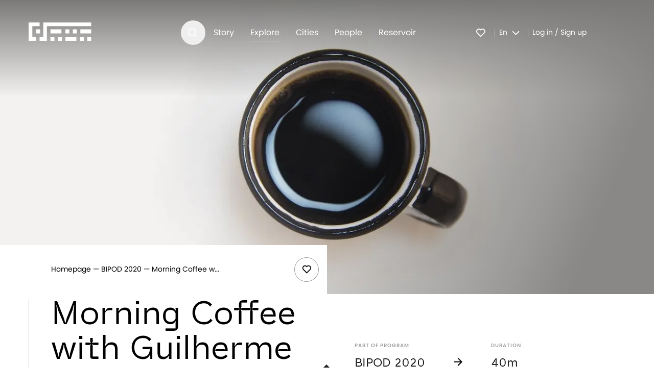

--- FILE ---
content_type: text/html; charset=utf-8
request_url: https://www.citerne.live/events/morning-coffee
body_size: 83304
content:
<!DOCTYPE html><html lang="en"><head><meta charSet="utf-8" data-next-head=""/><meta name="viewport" content="width=device-width, initial-scale=1.0" data-next-head=""/><script async="" defer="" data-domain="citerne.live" src="https://plausible.io/js/plausible.js"></script><meta property="og:type" content="website" data-next-head=""/><meta property="og:locale" content="en" data-next-head=""/><meta property="og:site_name" content="Citerne.live" data-next-head=""/><title data-next-head="">Morning Coffee with Guilherme Botelho — Citerne.live</title><meta name="robots" content="index,follow" data-next-head=""/><meta name="googlebot" content="index,follow" data-next-head=""/><meta name="description" content="Mia Habis, Director of BIPOD festival, meets the artists for a coffee. She wants to know more and discover things about their character, their work ex..." data-next-head=""/><meta property="og:title" content="Morning Coffee with Guilherme Botelho — Citerne.live" data-next-head=""/><meta property="og:description" content="Mia Habis, Director of BIPOD festival, meets the artists for a coffee. She wants to know more and discover things about their character, their work ex..." data-next-head=""/><meta property="og:image" content="https://cdn.citerne.live/citerne/assets/coffee_1246866_1920coffee2_e929c02ae8.jpg" data-next-head=""/><link rel="apple-touch-icon" sizes="180x180" href="/apple-touch-icon.png"/><link rel="icon" type="image/png" sizes="32x32" href="/favicon-32x32.png"/><link rel="icon" type="image/png" sizes="16x16" href="/favicon-16x16.png"/><link rel="manifest" href="/site.webmanifest"/><link rel="preload" href="/_next/static/chunks/8f6f85a0926d0299.css" as="style"/><link rel="preload" href="/_next/static/chunks/cc0d95f932052ab0.css" as="style"/><link rel="preload" href="/_next/static/chunks/bed9b51904b34c3a.css" as="style"/><link rel="preload" href="/_next/static/chunks/8c390ee9481db485.css" as="style"/><link rel="preload" as="image" imageSrcSet="/_next/image?url=https%3A%2F%2Fcdn.citerne.live%2Fciterne%2Fassets%2Fcoffee_1246866_1920coffee2_e929c02ae8.jpg&amp;w=576&amp;q=75 576w, /_next/image?url=https%3A%2F%2Fcdn.citerne.live%2Fciterne%2Fassets%2Fcoffee_1246866_1920coffee2_e929c02ae8.jpg&amp;w=768&amp;q=75 768w, /_next/image?url=https%3A%2F%2Fcdn.citerne.live%2Fciterne%2Fassets%2Fcoffee_1246866_1920coffee2_e929c02ae8.jpg&amp;w=992&amp;q=75 992w, /_next/image?url=https%3A%2F%2Fcdn.citerne.live%2Fciterne%2Fassets%2Fcoffee_1246866_1920coffee2_e929c02ae8.jpg&amp;w=1080&amp;q=75 1080w, /_next/image?url=https%3A%2F%2Fcdn.citerne.live%2Fciterne%2Fassets%2Fcoffee_1246866_1920coffee2_e929c02ae8.jpg&amp;w=1280&amp;q=75 1280w, /_next/image?url=https%3A%2F%2Fcdn.citerne.live%2Fciterne%2Fassets%2Fcoffee_1246866_1920coffee2_e929c02ae8.jpg&amp;w=1440&amp;q=75 1440w, /_next/image?url=https%3A%2F%2Fcdn.citerne.live%2Fciterne%2Fassets%2Fcoffee_1246866_1920coffee2_e929c02ae8.jpg&amp;w=1880&amp;q=75 1880w" imageSizes="100vw" data-next-head=""/><link rel="preload" as="image" imageSrcSet="/_next/image?url=https%3A%2F%2Fcdn.citerne.live%2Fciterne%2Fassets%2Fcoffee_1246866_1920coffee2_e929c02ae8.jpg&amp;w=32&amp;q=75 32w, /_next/image?url=https%3A%2F%2Fcdn.citerne.live%2Fciterne%2Fassets%2Fcoffee_1246866_1920coffee2_e929c02ae8.jpg&amp;w=48&amp;q=75 48w, /_next/image?url=https%3A%2F%2Fcdn.citerne.live%2Fciterne%2Fassets%2Fcoffee_1246866_1920coffee2_e929c02ae8.jpg&amp;w=64&amp;q=75 64w, /_next/image?url=https%3A%2F%2Fcdn.citerne.live%2Fciterne%2Fassets%2Fcoffee_1246866_1920coffee2_e929c02ae8.jpg&amp;w=96&amp;q=75 96w, /_next/image?url=https%3A%2F%2Fcdn.citerne.live%2Fciterne%2Fassets%2Fcoffee_1246866_1920coffee2_e929c02ae8.jpg&amp;w=128&amp;q=75 128w, /_next/image?url=https%3A%2F%2Fcdn.citerne.live%2Fciterne%2Fassets%2Fcoffee_1246866_1920coffee2_e929c02ae8.jpg&amp;w=256&amp;q=75 256w, /_next/image?url=https%3A%2F%2Fcdn.citerne.live%2Fciterne%2Fassets%2Fcoffee_1246866_1920coffee2_e929c02ae8.jpg&amp;w=384&amp;q=75 384w, /_next/image?url=https%3A%2F%2Fcdn.citerne.live%2Fciterne%2Fassets%2Fcoffee_1246866_1920coffee2_e929c02ae8.jpg&amp;w=576&amp;q=75 576w, /_next/image?url=https%3A%2F%2Fcdn.citerne.live%2Fciterne%2Fassets%2Fcoffee_1246866_1920coffee2_e929c02ae8.jpg&amp;w=768&amp;q=75 768w, /_next/image?url=https%3A%2F%2Fcdn.citerne.live%2Fciterne%2Fassets%2Fcoffee_1246866_1920coffee2_e929c02ae8.jpg&amp;w=992&amp;q=75 992w, /_next/image?url=https%3A%2F%2Fcdn.citerne.live%2Fciterne%2Fassets%2Fcoffee_1246866_1920coffee2_e929c02ae8.jpg&amp;w=1080&amp;q=75 1080w, /_next/image?url=https%3A%2F%2Fcdn.citerne.live%2Fciterne%2Fassets%2Fcoffee_1246866_1920coffee2_e929c02ae8.jpg&amp;w=1280&amp;q=75 1280w, /_next/image?url=https%3A%2F%2Fcdn.citerne.live%2Fciterne%2Fassets%2Fcoffee_1246866_1920coffee2_e929c02ae8.jpg&amp;w=1440&amp;q=75 1440w, /_next/image?url=https%3A%2F%2Fcdn.citerne.live%2Fciterne%2Fassets%2Fcoffee_1246866_1920coffee2_e929c02ae8.jpg&amp;w=1880&amp;q=75 1880w" imageSizes="500px" data-next-head=""/><link rel="preload" as="image" imageSrcSet="/_next/image?url=https%3A%2F%2Fcdn.citerne.live%2Fciterne%2Fassets%2Fph_Paolo_Porto_AU_0_A7941_782135b998.jpg&amp;w=32&amp;q=75 32w, /_next/image?url=https%3A%2F%2Fcdn.citerne.live%2Fciterne%2Fassets%2Fph_Paolo_Porto_AU_0_A7941_782135b998.jpg&amp;w=48&amp;q=75 48w, /_next/image?url=https%3A%2F%2Fcdn.citerne.live%2Fciterne%2Fassets%2Fph_Paolo_Porto_AU_0_A7941_782135b998.jpg&amp;w=64&amp;q=75 64w, /_next/image?url=https%3A%2F%2Fcdn.citerne.live%2Fciterne%2Fassets%2Fph_Paolo_Porto_AU_0_A7941_782135b998.jpg&amp;w=96&amp;q=75 96w, /_next/image?url=https%3A%2F%2Fcdn.citerne.live%2Fciterne%2Fassets%2Fph_Paolo_Porto_AU_0_A7941_782135b998.jpg&amp;w=128&amp;q=75 128w, /_next/image?url=https%3A%2F%2Fcdn.citerne.live%2Fciterne%2Fassets%2Fph_Paolo_Porto_AU_0_A7941_782135b998.jpg&amp;w=256&amp;q=75 256w, /_next/image?url=https%3A%2F%2Fcdn.citerne.live%2Fciterne%2Fassets%2Fph_Paolo_Porto_AU_0_A7941_782135b998.jpg&amp;w=384&amp;q=75 384w, /_next/image?url=https%3A%2F%2Fcdn.citerne.live%2Fciterne%2Fassets%2Fph_Paolo_Porto_AU_0_A7941_782135b998.jpg&amp;w=576&amp;q=75 576w, /_next/image?url=https%3A%2F%2Fcdn.citerne.live%2Fciterne%2Fassets%2Fph_Paolo_Porto_AU_0_A7941_782135b998.jpg&amp;w=768&amp;q=75 768w, /_next/image?url=https%3A%2F%2Fcdn.citerne.live%2Fciterne%2Fassets%2Fph_Paolo_Porto_AU_0_A7941_782135b998.jpg&amp;w=992&amp;q=75 992w, /_next/image?url=https%3A%2F%2Fcdn.citerne.live%2Fciterne%2Fassets%2Fph_Paolo_Porto_AU_0_A7941_782135b998.jpg&amp;w=1080&amp;q=75 1080w, /_next/image?url=https%3A%2F%2Fcdn.citerne.live%2Fciterne%2Fassets%2Fph_Paolo_Porto_AU_0_A7941_782135b998.jpg&amp;w=1280&amp;q=75 1280w, /_next/image?url=https%3A%2F%2Fcdn.citerne.live%2Fciterne%2Fassets%2Fph_Paolo_Porto_AU_0_A7941_782135b998.jpg&amp;w=1440&amp;q=75 1440w, /_next/image?url=https%3A%2F%2Fcdn.citerne.live%2Fciterne%2Fassets%2Fph_Paolo_Porto_AU_0_A7941_782135b998.jpg&amp;w=1880&amp;q=75 1880w" imageSizes="500px" data-next-head=""/><script type="text/javascript" src="https://assets.inplayer.com/paywall/v3/paywall.min.js"></script><link rel="stylesheet" href="/_next/static/chunks/8f6f85a0926d0299.css" data-n-g=""/><link rel="stylesheet" href="/_next/static/chunks/cc0d95f932052ab0.css" data-n-g=""/><link rel="stylesheet" href="/_next/static/chunks/bed9b51904b34c3a.css" data-n-g=""/><link rel="stylesheet" href="/_next/static/chunks/8c390ee9481db485.css" data-n-p=""/><noscript data-n-css=""></noscript><script src="/_next/static/chunks/600c207ca6cce341.js" defer=""></script><script src="/_next/static/chunks/ed89f506b1610a43.js" defer=""></script><script src="/_next/static/chunks/c253a0c5f8231694.js" defer=""></script><script src="/_next/static/chunks/921bc6a16389741f.js" defer=""></script><script src="/_next/static/chunks/a65e15e99b1cf5c5.js" defer=""></script><script src="/_next/static/chunks/1e6727f95a750f90.js" defer=""></script><script src="/_next/static/chunks/47908953f341ab5c.js" defer=""></script><script src="/_next/static/chunks/b1c03872397e2650.js" defer=""></script><script src="/_next/static/chunks/turbopack-e68f119080508f58.js" defer=""></script><script src="/_next/static/chunks/e91b000ac6ed70be.js" defer=""></script><script src="/_next/static/chunks/ba052a3e9cff3700.js" defer=""></script><script src="/_next/static/chunks/c8faa8b6d3c1ce99.js" defer=""></script><script src="/_next/static/chunks/0a2d652d2db86ca0.js" defer=""></script><script src="/_next/static/chunks/760c65626136f7c4.js" defer=""></script><script src="/_next/static/chunks/42f58b834aa80357.js" defer=""></script><script src="/_next/static/chunks/c3ef41c9a00a27aa.js" defer=""></script><script src="/_next/static/chunks/turbopack-22783b6286345834.js" defer=""></script><script src="/_next/static/CQNGn_UFM__dM8hHABx-C/_ssgManifest.js" defer=""></script><script src="/_next/static/CQNGn_UFM__dM8hHABx-C/_buildManifest.js" defer=""></script></head><body><link rel="preload" as="image" imageSrcSet="/_next/image?url=https%3A%2F%2Fcdn.citerne.live%2Fciterne%2Fassets%2Fcoffee_1246866_1920coffee2_e929c02ae8.jpg&amp;w=576&amp;q=75 576w, /_next/image?url=https%3A%2F%2Fcdn.citerne.live%2Fciterne%2Fassets%2Fcoffee_1246866_1920coffee2_e929c02ae8.jpg&amp;w=768&amp;q=75 768w, /_next/image?url=https%3A%2F%2Fcdn.citerne.live%2Fciterne%2Fassets%2Fcoffee_1246866_1920coffee2_e929c02ae8.jpg&amp;w=992&amp;q=75 992w, /_next/image?url=https%3A%2F%2Fcdn.citerne.live%2Fciterne%2Fassets%2Fcoffee_1246866_1920coffee2_e929c02ae8.jpg&amp;w=1080&amp;q=75 1080w, /_next/image?url=https%3A%2F%2Fcdn.citerne.live%2Fciterne%2Fassets%2Fcoffee_1246866_1920coffee2_e929c02ae8.jpg&amp;w=1280&amp;q=75 1280w, /_next/image?url=https%3A%2F%2Fcdn.citerne.live%2Fciterne%2Fassets%2Fcoffee_1246866_1920coffee2_e929c02ae8.jpg&amp;w=1440&amp;q=75 1440w, /_next/image?url=https%3A%2F%2Fcdn.citerne.live%2Fciterne%2Fassets%2Fcoffee_1246866_1920coffee2_e929c02ae8.jpg&amp;w=1880&amp;q=75 1880w" imageSizes="100vw"/><link rel="preload" as="image" imageSrcSet="/_next/image?url=https%3A%2F%2Fcdn.citerne.live%2Fciterne%2Fassets%2Fcoffee_1246866_1920coffee2_e929c02ae8.jpg&amp;w=32&amp;q=75 32w, /_next/image?url=https%3A%2F%2Fcdn.citerne.live%2Fciterne%2Fassets%2Fcoffee_1246866_1920coffee2_e929c02ae8.jpg&amp;w=48&amp;q=75 48w, /_next/image?url=https%3A%2F%2Fcdn.citerne.live%2Fciterne%2Fassets%2Fcoffee_1246866_1920coffee2_e929c02ae8.jpg&amp;w=64&amp;q=75 64w, /_next/image?url=https%3A%2F%2Fcdn.citerne.live%2Fciterne%2Fassets%2Fcoffee_1246866_1920coffee2_e929c02ae8.jpg&amp;w=96&amp;q=75 96w, /_next/image?url=https%3A%2F%2Fcdn.citerne.live%2Fciterne%2Fassets%2Fcoffee_1246866_1920coffee2_e929c02ae8.jpg&amp;w=128&amp;q=75 128w, /_next/image?url=https%3A%2F%2Fcdn.citerne.live%2Fciterne%2Fassets%2Fcoffee_1246866_1920coffee2_e929c02ae8.jpg&amp;w=256&amp;q=75 256w, /_next/image?url=https%3A%2F%2Fcdn.citerne.live%2Fciterne%2Fassets%2Fcoffee_1246866_1920coffee2_e929c02ae8.jpg&amp;w=384&amp;q=75 384w, /_next/image?url=https%3A%2F%2Fcdn.citerne.live%2Fciterne%2Fassets%2Fcoffee_1246866_1920coffee2_e929c02ae8.jpg&amp;w=576&amp;q=75 576w, /_next/image?url=https%3A%2F%2Fcdn.citerne.live%2Fciterne%2Fassets%2Fcoffee_1246866_1920coffee2_e929c02ae8.jpg&amp;w=768&amp;q=75 768w, /_next/image?url=https%3A%2F%2Fcdn.citerne.live%2Fciterne%2Fassets%2Fcoffee_1246866_1920coffee2_e929c02ae8.jpg&amp;w=992&amp;q=75 992w, /_next/image?url=https%3A%2F%2Fcdn.citerne.live%2Fciterne%2Fassets%2Fcoffee_1246866_1920coffee2_e929c02ae8.jpg&amp;w=1080&amp;q=75 1080w, /_next/image?url=https%3A%2F%2Fcdn.citerne.live%2Fciterne%2Fassets%2Fcoffee_1246866_1920coffee2_e929c02ae8.jpg&amp;w=1280&amp;q=75 1280w, /_next/image?url=https%3A%2F%2Fcdn.citerne.live%2Fciterne%2Fassets%2Fcoffee_1246866_1920coffee2_e929c02ae8.jpg&amp;w=1440&amp;q=75 1440w, /_next/image?url=https%3A%2F%2Fcdn.citerne.live%2Fciterne%2Fassets%2Fcoffee_1246866_1920coffee2_e929c02ae8.jpg&amp;w=1880&amp;q=75 1880w" imageSizes="500px"/><link rel="preload" as="image" imageSrcSet="/_next/image?url=https%3A%2F%2Fcdn.citerne.live%2Fciterne%2Fassets%2Fph_Paolo_Porto_AU_0_A7941_782135b998.jpg&amp;w=32&amp;q=75 32w, /_next/image?url=https%3A%2F%2Fcdn.citerne.live%2Fciterne%2Fassets%2Fph_Paolo_Porto_AU_0_A7941_782135b998.jpg&amp;w=48&amp;q=75 48w, /_next/image?url=https%3A%2F%2Fcdn.citerne.live%2Fciterne%2Fassets%2Fph_Paolo_Porto_AU_0_A7941_782135b998.jpg&amp;w=64&amp;q=75 64w, /_next/image?url=https%3A%2F%2Fcdn.citerne.live%2Fciterne%2Fassets%2Fph_Paolo_Porto_AU_0_A7941_782135b998.jpg&amp;w=96&amp;q=75 96w, /_next/image?url=https%3A%2F%2Fcdn.citerne.live%2Fciterne%2Fassets%2Fph_Paolo_Porto_AU_0_A7941_782135b998.jpg&amp;w=128&amp;q=75 128w, /_next/image?url=https%3A%2F%2Fcdn.citerne.live%2Fciterne%2Fassets%2Fph_Paolo_Porto_AU_0_A7941_782135b998.jpg&amp;w=256&amp;q=75 256w, /_next/image?url=https%3A%2F%2Fcdn.citerne.live%2Fciterne%2Fassets%2Fph_Paolo_Porto_AU_0_A7941_782135b998.jpg&amp;w=384&amp;q=75 384w, /_next/image?url=https%3A%2F%2Fcdn.citerne.live%2Fciterne%2Fassets%2Fph_Paolo_Porto_AU_0_A7941_782135b998.jpg&amp;w=576&amp;q=75 576w, /_next/image?url=https%3A%2F%2Fcdn.citerne.live%2Fciterne%2Fassets%2Fph_Paolo_Porto_AU_0_A7941_782135b998.jpg&amp;w=768&amp;q=75 768w, /_next/image?url=https%3A%2F%2Fcdn.citerne.live%2Fciterne%2Fassets%2Fph_Paolo_Porto_AU_0_A7941_782135b998.jpg&amp;w=992&amp;q=75 992w, /_next/image?url=https%3A%2F%2Fcdn.citerne.live%2Fciterne%2Fassets%2Fph_Paolo_Porto_AU_0_A7941_782135b998.jpg&amp;w=1080&amp;q=75 1080w, /_next/image?url=https%3A%2F%2Fcdn.citerne.live%2Fciterne%2Fassets%2Fph_Paolo_Porto_AU_0_A7941_782135b998.jpg&amp;w=1280&amp;q=75 1280w, /_next/image?url=https%3A%2F%2Fcdn.citerne.live%2Fciterne%2Fassets%2Fph_Paolo_Porto_AU_0_A7941_782135b998.jpg&amp;w=1440&amp;q=75 1440w, /_next/image?url=https%3A%2F%2Fcdn.citerne.live%2Fciterne%2Fassets%2Fph_Paolo_Porto_AU_0_A7941_782135b998.jpg&amp;w=1880&amp;q=75 1880w" imageSizes="500px"/><link rel="preload" as="image" href="/assets/download-bg.png"/><link rel="preload" as="image" href="/assets/download-phone.png"/><div id="__next"><div class="header header-module-scss-module__6WjmQG__header"><div class="header-module-scss-module__6WjmQG__headerInner"><div class="search-module-scss-module__bIQEca__search header-module-scss-module__6WjmQG__searchSection "><span aria-hidden="true"></span><div class="search-module-scss-module__bIQEca__wrapper"><span aria-hidden="true" class="search-module-scss-module__bIQEca__logoBackground"></span><form class="search-module-scss-module__bIQEca__content" action="/search" method="get"><div class="searchInput-module-scss-module__G14cIa__searchInput search-module-scss-module__bIQEca__input"><input autoComplete="off" class="searchInput-module-scss-module__G14cIa__input" placeholder="Search people or events" type="text" name="q" value=""/><button type="submit" class="btn-reset searchInput-module-scss-module__G14cIa__icon"><svg xmlns="http://www.w3.org/2000/svg" width="32" height="33" viewBox="0 0 32 33"><g><g stroke-width="0.5"><g><g><path d="M13.975 7c4.402 0 7.975 3.573 7.975 7.975 0 4.402-3.573 7.975-7.975 7.975C9.573 22.95 6 19.377 6 14.975 6 10.573 9.573 7 13.975 7zm0 14.177c3.426 0 6.202-2.776 6.202-6.202 0-3.428-2.776-6.203-6.202-6.203-3.428 0-6.203 2.775-6.203 6.203 0 3.426 2.775 6.202 6.203 6.202zm7.518.063L24 23.746 22.746 25l-2.506-2.507 1.253-1.253h0z" transform="translate(-1081 -2354) translate(815 2286) translate(266 68.2)"></path></g></g></g></g></svg></button></div><button type="submit" class="btn button-module-scss-module__16hW8W__button button-module-scss-module__16hW8W__inverse  button-module-scss-module__16hW8W__transparent     search-module-scss-module__bIQEca__button  "><span class="button-module-scss-module__16hW8W__label">All results</span><span class="button-module-scss-module__16hW8W__icon"><svg xmlns="http://www.w3.org/2000/svg" width="32" height="32" viewBox="0 0 32 32"><g><g><g><g><path d="M20.172 14.778L14.808 9.414 16.222 8 24 15.778 16.222 23.556 14.808 22.142 20.172 16.778 8 16.778 8 14.778z" transform="translate(-799 -460) translate(732 448) translate(67 12)"></path></g></g></g></g></svg></span></button></form></div></div><a class="header-module-scss-module__6WjmQG__logo logo-module-scss-module__bfnqUW__logo logo-module-scss-module__bfnqUW__inverse" title="Return to home" href="/"><svg xmlns="http://www.w3.org/2000/svg" viewBox="0 0 123 36" aria-labelledby="svg-logo-title" width="123" height="36"><title id="svg-logo-title">Citerne.live</title><path d="M50.595 28.216V36H42.81v-7.784h7.784zm14.594 0V36h-7.784v-7.784h7.784zm42.811 0V36h-7.784v-7.784H108zm14.595 0V36h-7.784v-7.784h7.784zm0-28.216v7.2H35.86V36H21.405v-7.2h7.23V0h93.96zm-29.19 28.216V36H72v-7.784h21.405zM21.405 0v7.2H7.135v21.6h7.136V36H0V0h21.405zm.973 13.622v7.783h-7.783v-7.783h7.783zm57.406 0v7.783H72v-7.783h7.784zm14.594 0v7.783h-7.783v-7.783h7.783zm-30.162 0v7.783H42.811v-7.783h21.405zm58.379 0v7.783h-21.406v-7.783h21.406z"></path></svg></a><div class="left header-module-scss-module__6WjmQG__left"><button type="button" class="btn-reset searchButton-module-scss-module__oKy_1W__searchIcon header-module-scss-module__6WjmQG__searchButton null"><span class="searchButton-module-scss-module__oKy_1W__icon searchButton-module-scss-module__oKy_1W__hidden"><svg xmlns="http://www.w3.org/2000/svg" width="32" height="32" viewBox="0 0 32 32"><g><g stroke-width="0.2"><g><path d="M24.318 14.618v2.2h-17.2v-2.2h17.2z" transform="translate(-490 -3445) translate(490 3445) rotate(135 15.718 15.718)"></path><path d="M24.318 14.618v2.2h-17.2v-2.2h17.2z" transform="translate(-490 -3445) translate(490 3445) rotate(45 15.718 15.718)"></path></g></g></g></svg></span><span class="searchButton-module-scss-module__oKy_1W__icon "><svg xmlns="http://www.w3.org/2000/svg" width="32" height="33" viewBox="0 0 32 33"><g><g stroke-width="0.5"><g><g><path d="M13.975 7c4.402 0 7.975 3.573 7.975 7.975 0 4.402-3.573 7.975-7.975 7.975C9.573 22.95 6 19.377 6 14.975 6 10.573 9.573 7 13.975 7zm0 14.177c3.426 0 6.202-2.776 6.202-6.202 0-3.428-2.776-6.203-6.202-6.203-3.428 0-6.203 2.775-6.203 6.203 0 3.426 2.775 6.202 6.203 6.202zm7.518.063L24 23.746 22.746 25l-2.506-2.507 1.253-1.253h0z" transform="translate(-1081 -2354) translate(815 2286) translate(266 68.2)"></path></g></g></g></g></svg></span></button><nav class="main-nav mainNav-module-scss-module__wFMDbG__mainNav "><ul><li class="mainNav-module-scss-module__wFMDbG__navItem "><a title="Visit Story page" href="/story"><span class="">Story</span></a></li><li class="mainNav-module-scss-module__wFMDbG__navItem mainNav-module-scss-module__wFMDbG__active"><a title="Visit Explore page" href="/explore"><span class="">Explore</span></a></li><li class="mainNav-module-scss-module__wFMDbG__navItem "><a title="Visit Cities page" href="/cities"><span class="">Cities</span></a></li><li class="mainNav-module-scss-module__wFMDbG__navItem "><a title="Visit People page" href="/people"><span class="">People</span></a></li><li class="mainNav-module-scss-module__wFMDbG__navItem "><a title="Visit Reservoir page" href="/reservoir"><span class="">Reservoir</span></a></li></ul></nav></div><div class="header-module-scss-module__6WjmQG__right"><div class="favoriteMenuItem-module-scss-module__TzP7hG__favorites header-module-scss-module__6WjmQG__rightItem"><a class="favoriteMenuItem-module-scss-module__TzP7hG__link" href="/favorites"><svg xmlns="http://www.w3.org/2000/svg" width="33" height="33" viewBox="0 0 33 33"><g><g><g><g><path d="M15.934 9.366c2.098-1.884 5.34-1.822 7.362.203 2.02 2.026 2.09 5.253.21 7.357l-7.574 7.586-7.573-7.586c-1.88-2.104-1.81-5.336.21-7.357 2.024-2.022 5.26-2.09 7.365-.203zm6.097 1.466c-1.34-1.342-3.502-1.397-4.904-.137l-1.193 1.07-1.193-1.07c-1.407-1.26-3.564-1.205-4.908.138-1.33 1.331-1.398 3.462-.171 4.87l6.27 6.28 6.271-6.28c1.228-1.408 1.16-3.536-.172-4.87z" transform="translate(-408 -480) translate(401 472) translate(8 8)"></path></g></g></g></g></svg></a></div><nav class="dropdownNav-module-scss-module__JoUwda__dropdownNav header-module-scss-module__6WjmQG__rightItem "><button type="button" class="linkButton-module-scss-module__SPSo9a__linkButton linkButton-module-scss-module__SPSo9a__inverse dropdownNav-module-scss-module__JoUwda__topButton"><span>en</span><svg xmlns="http://www.w3.org/2000/svg" width="33" height="33" viewBox="0 0 33 33" class="dropdownNav-module-scss-module__JoUwda__chevron"><g><g><g><g><g><path d="M11.8 10.473L13.092 9.2 20.2 16.2 13.092 23.2 11.8 21.927 17.661 16.2z" transform="translate(-704 -2324) translate(459.5 2297.5) translate(0 4) translate(245 23) rotate(90 16 16.2)"></path></g></g></g></g></g></svg></button><ul class="dropdownNav-module-scss-module__JoUwda__itemList"><li class="dropdownNav-module-scss-module__JoUwda__item dropdownNav-module-scss-module__JoUwda__itemIsActive"><a class="dropdownNav-module-scss-module__JoUwda__itemLinkOrButton" href="/events/morning-coffee">en</a></li><li class="dropdownNav-module-scss-module__JoUwda__item "><a class="dropdownNav-module-scss-module__JoUwda__itemLinkOrButton" href="/fr/events/morning-coffee">fr</a></li></ul></nav><div class="auth auth-module-scss-module__-tdbmW__auth header-module-scss-module__6WjmQG__rightItem"><button type="button" class="linkButton-module-scss-module__SPSo9a__linkButton linkButton-module-scss-module__SPSo9a__inverse auth-module-scss-module__-tdbmW__button">Log in / Sign up</button></div></div></div></div><div aria-hidden="true" class="mobileHeader-module-scss-module__eI8t6W__mobileHeader  "><div class="mobileHeader-module-scss-module__eI8t6W__header"><div class="mobileHeader-module-scss-module__eI8t6W__headerLeft"><button type="button" class="btn-reset "><svg xmlns="http://www.w3.org/2000/svg" width="32" height="32" viewBox="0 0 32 32"><g><g><g><path d="M24 20.333v2.334H8v-2.334h16zm0-5.666V17H8v-2.333h16zM24 9v2.333H8V9h16z" transform="translate(-378 -3514) translate(378 3514)"></path></g></g></g></svg></button><button type="button" class="btn-reset mobileHeader-module-scss-module__eI8t6W__hidden"><svg xmlns="http://www.w3.org/2000/svg" width="32" height="32" viewBox="0 0 32 32"><g><g stroke-width="0.2"><g><path d="M24.318 14.618v2.2h-17.2v-2.2h17.2z" transform="translate(-490 -3445) translate(490 3445) rotate(135 15.718 15.718)"></path><path d="M24.318 14.618v2.2h-17.2v-2.2h17.2z" transform="translate(-490 -3445) translate(490 3445) rotate(45 15.718 15.718)"></path></g></g></g></svg></button></div><div class="mobileHeader-module-scss-module__eI8t6W__headerCenter"><a class=" logo-module-scss-module__bfnqUW__logo logo-module-scss-module__bfnqUW__inverse" title="Return to home" href="/"><svg xmlns="http://www.w3.org/2000/svg" viewBox="0 0 123 36" aria-labelledby="svg-logo-title" width="123" height="36"><title id="svg-logo-title">Citerne.live</title><path d="M50.595 28.216V36H42.81v-7.784h7.784zm14.594 0V36h-7.784v-7.784h7.784zm42.811 0V36h-7.784v-7.784H108zm14.595 0V36h-7.784v-7.784h7.784zm0-28.216v7.2H35.86V36H21.405v-7.2h7.23V0h93.96zm-29.19 28.216V36H72v-7.784h21.405zM21.405 0v7.2H7.135v21.6h7.136V36H0V0h21.405zm.973 13.622v7.783h-7.783v-7.783h7.783zm57.406 0v7.783H72v-7.783h7.784zm14.594 0v7.783h-7.783v-7.783h7.783zm-30.162 0v7.783H42.811v-7.783h21.405zm58.379 0v7.783h-21.406v-7.783h21.406z"></path></svg></a></div><div class="mobileHeader-module-scss-module__eI8t6W__headerRight"></div></div><nav class="mobileHeader-module-scss-module__eI8t6W__nav"><div class="mobileHeader-module-scss-module__eI8t6W__navContent"><form class="mobileHeader-module-scss-module__eI8t6W__searchInput" action="/search" method="get"><div class="searchInput-module-scss-module__G14cIa__searchInput "><input autoComplete="on" class="searchInput-module-scss-module__G14cIa__input" placeholder="Search people or events" type="text" name="q" value=""/><button type="submit" class="btn-reset searchInput-module-scss-module__G14cIa__icon"><svg xmlns="http://www.w3.org/2000/svg" width="32" height="33" viewBox="0 0 32 33"><g><g stroke-width="0.5"><g><g><path d="M13.975 7c4.402 0 7.975 3.573 7.975 7.975 0 4.402-3.573 7.975-7.975 7.975C9.573 22.95 6 19.377 6 14.975 6 10.573 9.573 7 13.975 7zm0 14.177c3.426 0 6.202-2.776 6.202-6.202 0-3.428-2.776-6.203-6.202-6.203-3.428 0-6.203 2.775-6.203 6.203 0 3.426 2.775 6.202 6.203 6.202zm7.518.063L24 23.746 22.746 25l-2.506-2.507 1.253-1.253h0z" transform="translate(-1081 -2354) translate(815 2286) translate(266 68.2)"></path></g></g></g></g></svg></button></div></form><div class="locationBox-module-scss-module__20ohJa__locationBox mobileHeader-module-scss-module__eI8t6W__locationBox "><div class="locationBox-module-scss-module__20ohJa__time"></div><div class="locationBox-module-scss-module__20ohJa__location"><p class="locationBox-module-scss-module__20ohJa__locationLabel"></p><button type="button" class="btn-reset locationBox-module-scss-module__20ohJa__editButton">Edit timezone</button></div></div><div class="auth auth-module-scss-module__-tdbmW__auth mobileHeader-module-scss-module__eI8t6W__navAccount"><button type="button" class="linkButton-module-scss-module__SPSo9a__linkButton linkButton-module-scss-module__SPSo9a__inverse auth-module-scss-module__-tdbmW__button">Log in / Sign up</button></div><nav class="main-nav mainNav-module-scss-module__wFMDbG__mainNav "><ul><li class="mainNav-module-scss-module__wFMDbG__navItem "><a title="Visit Story page" href="/story"><span class="mainNav-module-scss-module__wFMDbG__hasArrow">Story<svg xmlns="http://www.w3.org/2000/svg" width="32" height="32" viewBox="0 0 32 32"><g><g><g><g><path d="M20.172 14.778L14.808 9.414 16.222 8 24 15.778 16.222 23.556 14.808 22.142 20.172 16.778 8 16.778 8 14.778z" transform="translate(-799 -460) translate(732 448) translate(67 12)"></path></g></g></g></g></svg></span></a></li><li class="mainNav-module-scss-module__wFMDbG__navItem mainNav-module-scss-module__wFMDbG__active"><a title="Visit Explore page" href="/explore"><span class="mainNav-module-scss-module__wFMDbG__hasArrow">Explore<svg xmlns="http://www.w3.org/2000/svg" width="32" height="32" viewBox="0 0 32 32"><g><g><g><g><path d="M20.172 14.778L14.808 9.414 16.222 8 24 15.778 16.222 23.556 14.808 22.142 20.172 16.778 8 16.778 8 14.778z" transform="translate(-799 -460) translate(732 448) translate(67 12)"></path></g></g></g></g></svg></span></a></li><li class="mainNav-module-scss-module__wFMDbG__navItem "><a title="Visit Cities page" href="/cities"><span class="mainNav-module-scss-module__wFMDbG__hasArrow">Cities<svg xmlns="http://www.w3.org/2000/svg" width="32" height="32" viewBox="0 0 32 32"><g><g><g><g><path d="M20.172 14.778L14.808 9.414 16.222 8 24 15.778 16.222 23.556 14.808 22.142 20.172 16.778 8 16.778 8 14.778z" transform="translate(-799 -460) translate(732 448) translate(67 12)"></path></g></g></g></g></svg></span></a></li><li class="mainNav-module-scss-module__wFMDbG__navItem "><a title="Visit People page" href="/people"><span class="mainNav-module-scss-module__wFMDbG__hasArrow">People<svg xmlns="http://www.w3.org/2000/svg" width="32" height="32" viewBox="0 0 32 32"><g><g><g><g><path d="M20.172 14.778L14.808 9.414 16.222 8 24 15.778 16.222 23.556 14.808 22.142 20.172 16.778 8 16.778 8 14.778z" transform="translate(-799 -460) translate(732 448) translate(67 12)"></path></g></g></g></g></svg></span></a></li><li class="mainNav-module-scss-module__wFMDbG__navItem "><a title="Visit Reservoir page" href="/reservoir"><span class="mainNav-module-scss-module__wFMDbG__hasArrow">Reservoir<svg xmlns="http://www.w3.org/2000/svg" width="32" height="32" viewBox="0 0 32 32"><g><g><g><g><path d="M20.172 14.778L14.808 9.414 16.222 8 24 15.778 16.222 23.556 14.808 22.142 20.172 16.778 8 16.778 8 14.778z" transform="translate(-799 -460) translate(732 448) translate(67 12)"></path></g></g></g></g></svg></span></a></li></ul></nav><a class="mobileHeader-module-scss-module__eI8t6W__favorites" href="/favorites"><svg xmlns="http://www.w3.org/2000/svg" width="33" height="33" viewBox="0 0 33 33"><g><g><g><g><path d="M15.934 9.366c2.098-1.884 5.34-1.822 7.362.203 2.02 2.026 2.09 5.253.21 7.357l-7.574 7.586-7.573-7.586c-1.88-2.104-1.81-5.336.21-7.357 2.024-2.022 5.26-2.09 7.365-.203z" transform="translate(-408 -583) translate(401 575) translate(8 8)"></path></g></g></g></g></svg>Favorites</a></div></nav></div><div class="coverHero-module-scss-module__8ijTfa__coverHero "><img alt="" decoding="async" data-nimg="fill" class="coverHero-module-scss-module__8ijTfa__image" style="position:absolute;height:100%;width:100%;left:0;top:0;right:0;bottom:0;color:transparent" sizes="100vw" srcSet="/_next/image?url=https%3A%2F%2Fcdn.citerne.live%2Fciterne%2Fassets%2Fcoffee_1246866_1920coffee2_e929c02ae8.jpg&amp;w=576&amp;q=75 576w, /_next/image?url=https%3A%2F%2Fcdn.citerne.live%2Fciterne%2Fassets%2Fcoffee_1246866_1920coffee2_e929c02ae8.jpg&amp;w=768&amp;q=75 768w, /_next/image?url=https%3A%2F%2Fcdn.citerne.live%2Fciterne%2Fassets%2Fcoffee_1246866_1920coffee2_e929c02ae8.jpg&amp;w=992&amp;q=75 992w, /_next/image?url=https%3A%2F%2Fcdn.citerne.live%2Fciterne%2Fassets%2Fcoffee_1246866_1920coffee2_e929c02ae8.jpg&amp;w=1080&amp;q=75 1080w, /_next/image?url=https%3A%2F%2Fcdn.citerne.live%2Fciterne%2Fassets%2Fcoffee_1246866_1920coffee2_e929c02ae8.jpg&amp;w=1280&amp;q=75 1280w, /_next/image?url=https%3A%2F%2Fcdn.citerne.live%2Fciterne%2Fassets%2Fcoffee_1246866_1920coffee2_e929c02ae8.jpg&amp;w=1440&amp;q=75 1440w, /_next/image?url=https%3A%2F%2Fcdn.citerne.live%2Fciterne%2Fassets%2Fcoffee_1246866_1920coffee2_e929c02ae8.jpg&amp;w=1880&amp;q=75 1880w" src="/_next/image?url=https%3A%2F%2Fcdn.citerne.live%2Fciterne%2Fassets%2Fcoffee_1246866_1920coffee2_e929c02ae8.jpg&amp;w=1880&amp;q=75"/><span class="coverHero-module-scss-module__8ijTfa__shadows"></span></div><div class="container"><div class="introTop-module-scss-module__C3FTaa__introTop "><nav class="breadcrumb-module-scss-module__Sselkq__breadcrumb "><span class="breadcrumb-module-scss-module__Sselkq__crumb"><a title="Visit page" href="/">Homepage</a></span><span class="breadcrumb-module-scss-module__Sselkq__crumb"><a title="Visit page" href="/events/bipod-2020">BIPOD 2020</a></span><span>Morning Coffee w...</span></nav><button type="button" class="btn-reset favoriteToggle-module-scss-module__iGBH3q__favoriteToggle   favoriteToggle-module-scss-module__iGBH3q__isInverted"><svg xmlns="http://www.w3.org/2000/svg" width="33" height="33" viewBox="0 0 33 33"><g><g><g><g><path d="M15.934 9.366c2.098-1.884 5.34-1.822 7.362.203 2.02 2.026 2.09 5.253.21 7.357l-7.574 7.586-7.573-7.586c-1.88-2.104-1.81-5.336.21-7.357 2.024-2.022 5.26-2.09 7.365-.203zm6.097 1.466c-1.34-1.342-3.502-1.397-4.904-.137l-1.193 1.07-1.193-1.07c-1.407-1.26-3.564-1.205-4.908.138-1.33 1.331-1.398 3.462-.171 4.87l6.27 6.28 6.271-6.28c1.228-1.408 1.16-3.536-.172-4.87z" transform="translate(-408 -480) translate(401 472) translate(8 8)"></path></g></g></g></g></svg></button></div></div><div class="eventDetails-module-scss-module__OGprUa__eventDetails  undefined"><div class="container"><div class="eventDetails-module-scss-module__OGprUa__content"><div class="eventDetails-module-scss-module__OGprUa__contentLeft"><h2 class=" heading-module-scss-module__rfo8WG__heading heading-module-scss-module__rfo8WG__heading2">Morning Coffee with Guilherme Botelho</h2><a class="relatedLink-module-scss-module__mUrQIq__relatedLink    " title="Visit &#x27;s page" href="/people/mia-habis"><span>Mia Habis</span><span class="relatedLink-module-scss-module__mUrQIq__icon"><svg xmlns="http://www.w3.org/2000/svg" width="28" height="28" viewBox="0 0 28 28"><g><g><g><g><g><path d="M14.25 13.417L14.25 11.417 19.25 14.417 14.25 17.417 14.25 15.417 8.25 15.417 8.25 8.417 10.25 8.417 10.25 13.417z" transform="translate(-785 -2051) translate(378 2034) translate(401 11) translate(6.667 6.667)"></path></g></g></g></g></g></svg></span></a><a class="relatedLink-module-scss-module__mUrQIq__relatedLink    " title="Visit &#x27;s page" href="/people/guilherme-botehlo"><span>Guilherme Botelho</span><span class="relatedLink-module-scss-module__mUrQIq__icon"><svg xmlns="http://www.w3.org/2000/svg" width="28" height="28" viewBox="0 0 28 28"><g><g><g><g><g><path d="M14.25 13.417L14.25 11.417 19.25 14.417 14.25 17.417 14.25 15.417 8.25 15.417 8.25 8.417 10.25 8.417 10.25 13.417z" transform="translate(-785 -2051) translate(378 2034) translate(401 11) translate(6.667 6.667)"></path></g></g></g></g></g></svg></span></a><nav class="eventDetails-module-scss-module__OGprUa__contentActions"><div class=""><button type="button" class="btn button-module-scss-module__16hW8W__button          "><span class="button-module-scss-module__16hW8W__label">Log in and subscribe</span><span class="button-module-scss-module__16hW8W__icon"><svg xmlns="http://www.w3.org/2000/svg" width="33" height="36" viewBox="0 0 33 36"><path d="M22.222 14.778h.89c.49 0 .888.46.888 1.027v10.269c0 .567-.398 1.027-.889 1.027H8.89c-.491 0-.889-.46-.889-1.027v-10.27c0-.566.398-1.026.889-1.026h.889V13.75c0-2.568 1.186-4.941 3.11-6.225 1.926-1.285 4.298-1.285 6.223 0 1.925 1.284 3.111 3.657 3.111 6.225v1.027zM9.778 16.832v8.215h12.444v-8.215H9.778zm5.333 2.053h1.778v4.108H15.11v-4.108zm5.333-4.107V13.75c0-2.836-1.99-5.135-4.444-5.135-2.455 0-4.444 2.3-4.444 5.135v1.027h8.888z" transform="translate(-616 -442) translate(259 190) translate(314 219) translate(43.5 33.748)"></path></svg></span></button></div></nav></div><div class="eventDetails-module-scss-module__OGprUa__contentRight"><div class="eventDetails-module-scss-module__OGprUa__detailsList"><div class="definitionItem-module-scss-module__m8Q67a__definitionItem eventDetails-module-scss-module__OGprUa__detailsItem definitionItem-module-scss-module__m8Q67a__withLink"><dt>Part of program</dt><dd><a target="_self" href="/events/bipod-2020"><span class="definitionItem-module-scss-module__m8Q67a__label">BIPOD 2020</span><svg xmlns="http://www.w3.org/2000/svg" width="32" height="32" viewBox="0 0 32 32"><g><g><g><g><path d="M20.172 14.778L14.808 9.414 16.222 8 24 15.778 16.222 23.556 14.808 22.142 20.172 16.778 8 16.778 8 14.778z" transform="translate(-799 -460) translate(732 448) translate(67 12)"></path></g></g></g></g></svg></a></dd></div><div class="definitionItem-module-scss-module__m8Q67a__definitionItem eventDetails-module-scss-module__OGprUa__detailsItem "><dt>Date</dt><dd><span class="definitionItem-module-scss-module__m8Q67a__label">Nov 26, 2020</span></dd></div><div class="definitionItem-module-scss-module__m8Q67a__definitionItem eventDetails-module-scss-module__OGprUa__detailsItem "><dt>Hour</dt><dd><span class="definitionItem-module-scss-module__m8Q67a__label">10:00 AM</span></dd></div><div class="definitionItem-module-scss-module__m8Q67a__definitionItem eventDetails-module-scss-module__OGprUa__detailsItem "><dt>Duration</dt><dd><span class="definitionItem-module-scss-module__m8Q67a__label">  40m</span></dd></div><div class="definitionItem-module-scss-module__m8Q67a__definitionItem eventDetails-module-scss-module__OGprUa__detailsItem definitionItem-module-scss-module__m8Q67a__withLink"><dt>Organizer</dt><dd><a target="_self" href="/people/maqamat"><span class="definitionItem-module-scss-module__m8Q67a__label">Maqamat</span><svg xmlns="http://www.w3.org/2000/svg" width="32" height="32" viewBox="0 0 32 32"><g><g><g><g><path d="M20.172 14.778L14.808 9.414 16.222 8 24 15.778 16.222 23.556 14.808 22.142 20.172 16.778 8 16.778 8 14.778z" transform="translate(-799 -460) translate(732 448) translate(67 12)"></path></g></g></g></g></svg></a></dd></div><div class="definitionItem-module-scss-module__m8Q67a__definitionItem eventDetails-module-scss-module__OGprUa__detailsItem definitionItem-module-scss-module__m8Q67a__withLink"><dt>City</dt><dd><a target="_self" href="/cities/lyon"><span class="definitionItem-module-scss-module__m8Q67a__label">Lyon</span><svg xmlns="http://www.w3.org/2000/svg" width="32" height="32" viewBox="0 0 32 32"><g><g><g><g><path d="M20.172 14.778L14.808 9.414 16.222 8 24 15.778 16.222 23.556 14.808 22.142 20.172 16.778 8 16.778 8 14.778z" transform="translate(-799 -460) translate(732 448) translate(67 12)"></path></g></g></g></g></svg></a></dd></div></div></div></div></div></div><section class="section-module-scss-module__Wojcfa__section presentationSection-module-scss-module__wrNR6G__presentationSection     section-module-scss-module__Wojcfa__withSign   section-module-scss-module__Wojcfa__black  "><span class="background section-module-scss-module__Wojcfa__background
                      
                      
                      section-module-scss-module__Wojcfa__trimBottom
                      
                      "><figure class="section-module-scss-module__Wojcfa__logoWrapper"><svg xmlns="http://www.w3.org/2000/svg" viewBox="0 0 123 36" aria-labelledby="svg-logo-title" class="section-module-scss-module__Wojcfa__logo"><title id="svg-logo-title">Citerne.live</title><path d="M50.595 28.216V36H42.81v-7.784h7.784zm14.594 0V36h-7.784v-7.784h7.784zm42.811 0V36h-7.784v-7.784H108zm14.595 0V36h-7.784v-7.784h7.784zm0-28.216v7.2H35.86V36H21.405v-7.2h7.23V0h93.96zm-29.19 28.216V36H72v-7.784h21.405zM21.405 0v7.2H7.135v21.6h7.136V36H0V0h21.405zm.973 13.622v7.783h-7.783v-7.783h7.783zm57.406 0v7.783H72v-7.783h7.784zm14.594 0v7.783h-7.783v-7.783h7.783zm-30.162 0v7.783H42.811v-7.783h21.405zm58.379 0v7.783h-21.406v-7.783h21.406z"></path></svg></figure></span><figure class="sign-module-scss-module__4IDxtG__sign sign-module-scss-module__4IDxtG__inverse section-module-scss-module__Wojcfa__sign "><svg xmlns="http://www.w3.org/2000/svg" width="64" height="64" viewBox="0 0 64 64"><g transform="translate(-375 -3015) translate(375 3015)"><circle cx="32" cy="32" r="32"></circle><path d="M29 34.622v7h-7v-7h7zm14 0v7h-7v-7h7zm-1-14v7H22v-7h20z"></path></g></svg></figure><div class="container"><div class="presentationContent-module-scss-module__wZWu_G__presentationContent  null null presentationContent-module-scss-module__wZWu_G__isInverted"><h2 class="presentationContent-module-scss-module__wZWu_G__title heading-module-scss-module__rfo8WG__heading heading-module-scss-module__rfo8WG__heading2">About</h2><p class="presentationContent-module-scss-module__wZWu_G__content">Mia Habis, Director of BIPOD festival, meets the artists for a coffee. She wants to know more and discover things about their character, their work experience and what their morning or backstage looks like. An enjoyable and intimate moment away from the spotlights.

Simultaneous translation available FR/EN.

( Photo Pixabay) </p><a class="btn button-module-scss-module__16hW8W__button button-module-scss-module__16hW8W__inverse  button-module-scss-module__16hW8W__transparent button-module-scss-module__16hW8W__highlightIcon    presentationContent-module-scss-module__wZWu_G__cta  " href="/events/bipod-2020"><span class="button-module-scss-module__16hW8W__label">BIPOD 2020</span><span class="button-module-scss-module__16hW8W__icon"><svg xmlns="http://www.w3.org/2000/svg" width="32" height="32" viewBox="0 0 32 32"><g><g><g><g><path d="M20.172 14.778L14.808 9.414 16.222 8 24 15.778 16.222 23.556 14.808 22.142 20.172 16.778 8 16.778 8 14.778z" transform="translate(-799 -460) translate(732 448) translate(67 12)"></path></g></g></g></g></svg></span></a></div><div class="presentationSection-module-scss-module__wrNR6G__singleImage"><figure class="presentationSection-module-scss-module__wrNR6G__image"><img alt="" decoding="async" data-nimg="fill" style="position:absolute;height:100%;width:100%;left:0;top:0;right:0;bottom:0;color:transparent" sizes="500px" srcSet="/_next/image?url=https%3A%2F%2Fcdn.citerne.live%2Fciterne%2Fassets%2Fcoffee_1246866_1920coffee2_e929c02ae8.jpg&amp;w=32&amp;q=75 32w, /_next/image?url=https%3A%2F%2Fcdn.citerne.live%2Fciterne%2Fassets%2Fcoffee_1246866_1920coffee2_e929c02ae8.jpg&amp;w=48&amp;q=75 48w, /_next/image?url=https%3A%2F%2Fcdn.citerne.live%2Fciterne%2Fassets%2Fcoffee_1246866_1920coffee2_e929c02ae8.jpg&amp;w=64&amp;q=75 64w, /_next/image?url=https%3A%2F%2Fcdn.citerne.live%2Fciterne%2Fassets%2Fcoffee_1246866_1920coffee2_e929c02ae8.jpg&amp;w=96&amp;q=75 96w, /_next/image?url=https%3A%2F%2Fcdn.citerne.live%2Fciterne%2Fassets%2Fcoffee_1246866_1920coffee2_e929c02ae8.jpg&amp;w=128&amp;q=75 128w, /_next/image?url=https%3A%2F%2Fcdn.citerne.live%2Fciterne%2Fassets%2Fcoffee_1246866_1920coffee2_e929c02ae8.jpg&amp;w=256&amp;q=75 256w, /_next/image?url=https%3A%2F%2Fcdn.citerne.live%2Fciterne%2Fassets%2Fcoffee_1246866_1920coffee2_e929c02ae8.jpg&amp;w=384&amp;q=75 384w, /_next/image?url=https%3A%2F%2Fcdn.citerne.live%2Fciterne%2Fassets%2Fcoffee_1246866_1920coffee2_e929c02ae8.jpg&amp;w=576&amp;q=75 576w, /_next/image?url=https%3A%2F%2Fcdn.citerne.live%2Fciterne%2Fassets%2Fcoffee_1246866_1920coffee2_e929c02ae8.jpg&amp;w=768&amp;q=75 768w, /_next/image?url=https%3A%2F%2Fcdn.citerne.live%2Fciterne%2Fassets%2Fcoffee_1246866_1920coffee2_e929c02ae8.jpg&amp;w=992&amp;q=75 992w, /_next/image?url=https%3A%2F%2Fcdn.citerne.live%2Fciterne%2Fassets%2Fcoffee_1246866_1920coffee2_e929c02ae8.jpg&amp;w=1080&amp;q=75 1080w, /_next/image?url=https%3A%2F%2Fcdn.citerne.live%2Fciterne%2Fassets%2Fcoffee_1246866_1920coffee2_e929c02ae8.jpg&amp;w=1280&amp;q=75 1280w, /_next/image?url=https%3A%2F%2Fcdn.citerne.live%2Fciterne%2Fassets%2Fcoffee_1246866_1920coffee2_e929c02ae8.jpg&amp;w=1440&amp;q=75 1440w, /_next/image?url=https%3A%2F%2Fcdn.citerne.live%2Fciterne%2Fassets%2Fcoffee_1246866_1920coffee2_e929c02ae8.jpg&amp;w=1880&amp;q=75 1880w" src="/_next/image?url=https%3A%2F%2Fcdn.citerne.live%2Fciterne%2Fassets%2Fcoffee_1246866_1920coffee2_e929c02ae8.jpg&amp;w=1880&amp;q=75"/></figure></div></div><figure style="display:none"></figure><figure style="display:none"></figure></section><section class="section-module-scss-module__Wojcfa__section undefined     section-module-scss-module__Wojcfa__white section-module-scss-module__Wojcfa__withLineOnly "><span class="background section-module-scss-module__Wojcfa__background
                      
                      
                      
                      
                      "><div style="display:none"></div></span><div class="container"><div class="castSection-module-scss-module__R2CXWq__list"><div class="castItem-module-scss-module__ckoomq__castItem castSection-module-scss-module__R2CXWq__item"><span class="castItem-module-scss-module__ckoomq__name">Mia Habis</span><span class="">Festival Director</span><a class="castItem-module-scss-module__ckoomq__link" href="/people/mia-habis"><svg xmlns="http://www.w3.org/2000/svg" width="28" height="28" viewBox="0 0 28 28"><g><g><g><g><g><path d="M14.25 13.417L14.25 11.417 19.25 14.417 14.25 17.417 14.25 15.417 8.25 15.417 8.25 8.417 10.25 8.417 10.25 13.417z" transform="translate(-785 -2051) translate(378 2034) translate(401 11) translate(6.667 6.667)"></path></g></g></g></g></g></svg></a></div><div class="castItem-module-scss-module__ckoomq__castItem castSection-module-scss-module__R2CXWq__item"><span class="castItem-module-scss-module__ckoomq__name">Guilherme Botehlo</span><span class="">Choreographer</span><a class="castItem-module-scss-module__ckoomq__link" href="/people/guilherme-botehlo"><svg xmlns="http://www.w3.org/2000/svg" width="28" height="28" viewBox="0 0 28 28"><g><g><g><g><g><path d="M14.25 13.417L14.25 11.417 19.25 14.417 14.25 17.417 14.25 15.417 8.25 15.417 8.25 8.417 10.25 8.417 10.25 13.417z" transform="translate(-785 -2051) translate(378 2034) translate(401 11) translate(6.667 6.667)"></path></g></g></g></g></g></svg></a></div></div></div></section><section class="section-module-scss-module__Wojcfa__section presentationSection-module-scss-module__wrNR6G__presentationSection    presentationSection-module-scss-module__wrNR6G__isContentToRight section-module-scss-module__Wojcfa__withSign   section-module-scss-module__Wojcfa__grey  "><span class="background section-module-scss-module__Wojcfa__background
                      
                      
                      section-module-scss-module__Wojcfa__trimBottom
                      
                      "><figure class="section-module-scss-module__Wojcfa__logoWrapper"><svg xmlns="http://www.w3.org/2000/svg" viewBox="0 0 123 36" aria-labelledby="svg-logo-title" class="section-module-scss-module__Wojcfa__logo"><title id="svg-logo-title">Citerne.live</title><path d="M50.595 28.216V36H42.81v-7.784h7.784zm14.594 0V36h-7.784v-7.784h7.784zm42.811 0V36h-7.784v-7.784H108zm14.595 0V36h-7.784v-7.784h7.784zm0-28.216v7.2H35.86V36H21.405v-7.2h7.23V0h93.96zm-29.19 28.216V36H72v-7.784h21.405zM21.405 0v7.2H7.135v21.6h7.136V36H0V0h21.405zm.973 13.622v7.783h-7.783v-7.783h7.783zm57.406 0v7.783H72v-7.783h7.784zm14.594 0v7.783h-7.783v-7.783h7.783zm-30.162 0v7.783H42.811v-7.783h21.405zm58.379 0v7.783h-21.406v-7.783h21.406z"></path></svg></figure></span><figure class="sign-module-scss-module__4IDxtG__sign  section-module-scss-module__Wojcfa__sign "><svg xmlns="http://www.w3.org/2000/svg" width="64" height="64" viewBox="0 0 64 64"><g transform="translate(-375 -3015) translate(375 3015)"><circle cx="32" cy="32" r="32"></circle><path d="M29 34.622v7h-7v-7h7zm14 0v7h-7v-7h7zm-1-14v7H22v-7h20z"></path></g></svg></figure><div class="container"><div class="presentationContent-module-scss-module__wZWu_G__presentationContent  null null null"><h2 class="presentationContent-module-scss-module__wZWu_G__title heading-module-scss-module__rfo8WG__heading heading-module-scss-module__rfo8WG__heading2">Maqamat</h2><p class="presentationContent-module-scss-module__wZWu_G__content">Maqamat is a dance company that was established in Beirut in 2002 by Omar Rajeh and moved to Lyon in 2020 in the perspective of developing its creative and cultural projects in France and internationally. It played a major role in the organization, creation and establishment of a contemporary dance scene in Lebanon and the region. It has founded major dance projects such as BIPOD-Beirut International Platform of Dance, Takween, an intensive training program, Moultaqa Leymoun, a showcase platform supporting artists from different Arab countries and more recently the digital platform Citerne.live.</p><a class="btn button-module-scss-module__16hW8W__button   button-module-scss-module__16hW8W__transparent button-module-scss-module__16hW8W__highlightIcon    presentationContent-module-scss-module__wZWu_G__cta  " href="/people/maqamat"><span class="button-module-scss-module__16hW8W__label">Learn more</span><span class="button-module-scss-module__16hW8W__icon"><svg xmlns="http://www.w3.org/2000/svg" width="32" height="32" viewBox="0 0 32 32"><g><g><g><g><path d="M20.172 14.778L14.808 9.414 16.222 8 24 15.778 16.222 23.556 14.808 22.142 20.172 16.778 8 16.778 8 14.778z" transform="translate(-799 -460) translate(732 448) translate(67 12)"></path></g></g></g></g></svg></span></a></div><div class="presentationSection-module-scss-module__wrNR6G__singleImage"><figure class="presentationSection-module-scss-module__wrNR6G__image"><img alt="" decoding="async" data-nimg="fill" style="position:absolute;height:100%;width:100%;left:0;top:0;right:0;bottom:0;color:transparent" sizes="500px" srcSet="/_next/image?url=https%3A%2F%2Fcdn.citerne.live%2Fciterne%2Fassets%2Fph_Paolo_Porto_AU_0_A7941_782135b998.jpg&amp;w=32&amp;q=75 32w, /_next/image?url=https%3A%2F%2Fcdn.citerne.live%2Fciterne%2Fassets%2Fph_Paolo_Porto_AU_0_A7941_782135b998.jpg&amp;w=48&amp;q=75 48w, /_next/image?url=https%3A%2F%2Fcdn.citerne.live%2Fciterne%2Fassets%2Fph_Paolo_Porto_AU_0_A7941_782135b998.jpg&amp;w=64&amp;q=75 64w, /_next/image?url=https%3A%2F%2Fcdn.citerne.live%2Fciterne%2Fassets%2Fph_Paolo_Porto_AU_0_A7941_782135b998.jpg&amp;w=96&amp;q=75 96w, /_next/image?url=https%3A%2F%2Fcdn.citerne.live%2Fciterne%2Fassets%2Fph_Paolo_Porto_AU_0_A7941_782135b998.jpg&amp;w=128&amp;q=75 128w, /_next/image?url=https%3A%2F%2Fcdn.citerne.live%2Fciterne%2Fassets%2Fph_Paolo_Porto_AU_0_A7941_782135b998.jpg&amp;w=256&amp;q=75 256w, /_next/image?url=https%3A%2F%2Fcdn.citerne.live%2Fciterne%2Fassets%2Fph_Paolo_Porto_AU_0_A7941_782135b998.jpg&amp;w=384&amp;q=75 384w, /_next/image?url=https%3A%2F%2Fcdn.citerne.live%2Fciterne%2Fassets%2Fph_Paolo_Porto_AU_0_A7941_782135b998.jpg&amp;w=576&amp;q=75 576w, /_next/image?url=https%3A%2F%2Fcdn.citerne.live%2Fciterne%2Fassets%2Fph_Paolo_Porto_AU_0_A7941_782135b998.jpg&amp;w=768&amp;q=75 768w, /_next/image?url=https%3A%2F%2Fcdn.citerne.live%2Fciterne%2Fassets%2Fph_Paolo_Porto_AU_0_A7941_782135b998.jpg&amp;w=992&amp;q=75 992w, /_next/image?url=https%3A%2F%2Fcdn.citerne.live%2Fciterne%2Fassets%2Fph_Paolo_Porto_AU_0_A7941_782135b998.jpg&amp;w=1080&amp;q=75 1080w, /_next/image?url=https%3A%2F%2Fcdn.citerne.live%2Fciterne%2Fassets%2Fph_Paolo_Porto_AU_0_A7941_782135b998.jpg&amp;w=1280&amp;q=75 1280w, /_next/image?url=https%3A%2F%2Fcdn.citerne.live%2Fciterne%2Fassets%2Fph_Paolo_Porto_AU_0_A7941_782135b998.jpg&amp;w=1440&amp;q=75 1440w, /_next/image?url=https%3A%2F%2Fcdn.citerne.live%2Fciterne%2Fassets%2Fph_Paolo_Porto_AU_0_A7941_782135b998.jpg&amp;w=1880&amp;q=75 1880w" src="/_next/image?url=https%3A%2F%2Fcdn.citerne.live%2Fciterne%2Fassets%2Fph_Paolo_Porto_AU_0_A7941_782135b998.jpg&amp;w=1880&amp;q=75"/></figure></div></div><figure style="display:none"></figure><figure style="display:none"></figure></section><section class="section-module-scss-module__Wojcfa__section undefined  section-module-scss-module__Wojcfa__withSign section-module-scss-module__Wojcfa__hasShortLine  section-module-scss-module__Wojcfa__white  "><span class="background section-module-scss-module__Wojcfa__background
                      
                      
                      
                      
                      "><div style="display:none"></div></span><figure class="sign-module-scss-module__4IDxtG__sign  section-module-scss-module__Wojcfa__sign "><svg xmlns="http://www.w3.org/2000/svg" width="64" height="64" viewBox="0 0 64 64"><g><g><g transform="translate(-1143 -3015) translate(1143 3015)"><circle cx="32" cy="32" r="32" transform="rotate(90 32 32)"></circle><path d="M24.8 34.182v4.863H44V44h-4.8L20 43.907v-9.725h4.8zm10.473-6.364v6.455h-6.455v-6.455h6.455zM44 19v14.182h-4.8v-9.455H24.8v4.728H20V19h24z"></path></g></g></g></svg></figure><div class="container"><div class="partnerGroup-module-scss-module__YUu4pG__partnerGroup partnersSection-module-scss-module__QRhA8W__partnerGroup undefined"><p class="partnerGroup-module-scss-module__YUu4pG__label">Supported by </p><div class="partnerGroup-module-scss-module__YUu4pG__partnerLogos"><div class="partnerLogo-module-scss-module__NCOWMa__partnerLogo "><a target="_blank" class="partnerLogo-module-scss-module__NCOWMa__link" href="https://prohelvetia.org.eg/en/"><img alt="Prohelvetia" loading="lazy" width="194" height="130" decoding="async" data-nimg="1" style="color:transparent;max-width:100%;height:auto" srcSet="/_next/image?url=https%3A%2F%2Fcdn.citerne.live%2Fciterne%2Fassets%2Flogo_magenta_ar_copy_8c5de9ace0.jpg&amp;w=256&amp;q=75 1x, /_next/image?url=https%3A%2F%2Fcdn.citerne.live%2Fciterne%2Fassets%2Flogo_magenta_ar_copy_8c5de9ace0.jpg&amp;w=576&amp;q=75 2x" src="/_next/image?url=https%3A%2F%2Fcdn.citerne.live%2Fciterne%2Fassets%2Flogo_magenta_ar_copy_8c5de9ace0.jpg&amp;w=576&amp;q=75"/></a></div></div></div></div></section><section class="section-module-scss-module__Wojcfa__section appSection-module-scss-module__ETBYFW__appSection  section-module-scss-module__Wojcfa__withSign   section-module-scss-module__Wojcfa__black  "><span class="background section-module-scss-module__Wojcfa__background
                      
                      
                      
                      
                      "><figure class="section-module-scss-module__Wojcfa__logoWrapper"><svg xmlns="http://www.w3.org/2000/svg" viewBox="0 0 123 36" aria-labelledby="svg-logo-title" class="section-module-scss-module__Wojcfa__logo"><title id="svg-logo-title">Citerne.live</title><path d="M50.595 28.216V36H42.81v-7.784h7.784zm14.594 0V36h-7.784v-7.784h7.784zm42.811 0V36h-7.784v-7.784H108zm14.595 0V36h-7.784v-7.784h7.784zm0-28.216v7.2H35.86V36H21.405v-7.2h7.23V0h93.96zm-29.19 28.216V36H72v-7.784h21.405zM21.405 0v7.2H7.135v21.6h7.136V36H0V0h21.405zm.973 13.622v7.783h-7.783v-7.783h7.783zm57.406 0v7.783H72v-7.783h7.784zm14.594 0v7.783h-7.783v-7.783h7.783zm-30.162 0v7.783H42.811v-7.783h21.405zm58.379 0v7.783h-21.406v-7.783h21.406z"></path></svg></figure></span><figure class="sign-module-scss-module__4IDxtG__sign sign-module-scss-module__4IDxtG__inverse section-module-scss-module__Wojcfa__sign "><svg xmlns="http://www.w3.org/2000/svg" width="64" height="64" viewBox="0 0 64 64"><g><g><g transform="translate(-663 -3015) translate(663 3015)"><circle cx="32" cy="32" r="32" transform="rotate(-90 32 32)"></circle><path d="M41.622 35v7h-7v-7h7zm-14-13v20h-7V22h7zm14-1v7h-7v-7h7z"></path></g></g></g></svg></figure><div class="container"><figure class="appSection-module-scss-module__ETBYFW__illustration"><img class="" src="/assets/download-bg.png" alt=""/><img class="appSection-module-scss-module__ETBYFW__illustrationPhone" src="/assets/download-phone.png" alt=""/><figcaption class="appSection-module-scss-module__ETBYFW__copyright">Set of Sets by GN | MC photo © Marti Albesa</figcaption></figure><div class="appSection-module-scss-module__ETBYFW__content"><h2 class=" heading-module-scss-module__rfo8WG__heading heading-module-scss-module__rfo8WG__heading2">All at your fingertip !</h2><p>Live festival and events reservoir of all performances, cultural multidisciplinary multicultural discourse.</p><p>Coming soon !</p></div></div></section><footer><section class="section-module-scss-module__Wojcfa__section footer-module-scss-module__8CccbG__footer  section-module-scss-module__Wojcfa__withSign section-module-scss-module__Wojcfa__hasShortLine  section-module-scss-module__Wojcfa__black  "><span class="background section-module-scss-module__Wojcfa__background
                      
                      
                      
                      
                      "><figure class="section-module-scss-module__Wojcfa__logoWrapper"><svg xmlns="http://www.w3.org/2000/svg" viewBox="0 0 123 36" aria-labelledby="svg-logo-title" class="section-module-scss-module__Wojcfa__logo"><title id="svg-logo-title">Citerne.live</title><path d="M50.595 28.216V36H42.81v-7.784h7.784zm14.594 0V36h-7.784v-7.784h7.784zm42.811 0V36h-7.784v-7.784H108zm14.595 0V36h-7.784v-7.784h7.784zm0-28.216v7.2H35.86V36H21.405v-7.2h7.23V0h93.96zm-29.19 28.216V36H72v-7.784h21.405zM21.405 0v7.2H7.135v21.6h7.136V36H0V0h21.405zm.973 13.622v7.783h-7.783v-7.783h7.783zm57.406 0v7.783H72v-7.783h7.784zm14.594 0v7.783h-7.783v-7.783h7.783zm-30.162 0v7.783H42.811v-7.783h21.405zm58.379 0v7.783h-21.406v-7.783h21.406z"></path></svg></figure></span><figure class="sign-module-scss-module__4IDxtG__sign sign-module-scss-module__4IDxtG__inverse section-module-scss-module__Wojcfa__sign sign-module-scss-module__4IDxtG__arrowSign"><button type="button" class="btn-reset"><svg width="52px" height="52px" viewBox="0 0 52 52" xmlns="http://www.w3.org/2000/svg" xmlns:xlink="http://www.w3.org/1999/xlink"><title>sign-arrow</title><g id="sign-arrow" stroke-width="1"><circle id="background" cx="26" cy="26" r="24"></circle><g id="arrow" transform="translate(26.000000, 26.000000) rotate(-270.000000) translate(-26.000000, -26.000000) translate(17.000000, 17.000000)"><polygon id="Path" points="4.3065 10.1571098 10.341 16.3638467 8.75025 18 0 9 8.75025 0 10.341 1.63615325 4.3065 7.8428902 18 7.8428902 18 10.1571098"></polygon></g></g></svg></button></figure><div class="container footer-module-scss-module__8CccbG__container"><div class="footer-module-scss-module__8CccbG__left"><a class="footer-module-scss-module__8CccbG__logo logo-module-scss-module__bfnqUW__logo logo-module-scss-module__bfnqUW__inverse" title="Return to home" href="/"><svg xmlns="http://www.w3.org/2000/svg" viewBox="0 0 123 36" aria-labelledby="svg-logo-title" width="123" height="36"><title id="svg-logo-title">Citerne.live</title><path d="M50.595 28.216V36H42.81v-7.784h7.784zm14.594 0V36h-7.784v-7.784h7.784zm42.811 0V36h-7.784v-7.784H108zm14.595 0V36h-7.784v-7.784h7.784zm0-28.216v7.2H35.86V36H21.405v-7.2h7.23V0h93.96zm-29.19 28.216V36H72v-7.784h21.405zM21.405 0v7.2H7.135v21.6h7.136V36H0V0h21.405zm.973 13.622v7.783h-7.783v-7.783h7.783zm57.406 0v7.783H72v-7.783h7.784zm14.594 0v7.783h-7.783v-7.783h7.783zm-30.162 0v7.783H42.811v-7.783h21.405zm58.379 0v7.783h-21.406v-7.783h21.406z"></path></svg></a><p class="footer-module-scss-module__8CccbG__siteDescription">Citerne.live<br/>Live festival and events reservoir of all performances, multicultural, multidisciplinary discourse.</p></div><div class="footer-module-scss-module__8CccbG__right"><div class="footer-module-scss-module__8CccbG__rightTop"><nav class="footer-module-scss-module__8CccbG__footerNav"><ul><li><a class="footer-module-scss-module__8CccbG__footerNavItem" href="/help">How it works</a></li><li><a class="footer-module-scss-module__8CccbG__footerNavItem" href="/reservoir">Subscribe</a></li><li><a class="footer-module-scss-module__8CccbG__footerNavItem" href="mailto:info@citerne.live">Contact</a></li><li><a class="footer-module-scss-module__8CccbG__footerNavItem" href="/terms">Legal mentions</a></li><li><a class="footer-module-scss-module__8CccbG__footerNavItem" href="/terms">Imprint</a></li></ul></nav><nav class="footer-module-scss-module__8CccbG__socialNav"><ul><li><a title="Visit our Instagram page" href="https://www.instagram.com/citerne.live/"><img alt="Instagram" loading="lazy" width="20" height="20" decoding="async" data-nimg="1" style="color:transparent;max-width:100%;height:auto" src="/assets/social-instagram.svg"/></a></li><li><a title="Visit our Facebook page" href="https://www.facebook.com/Citernelive-103881514879349/"><img alt="Facebook" loading="lazy" width="20" height="20" decoding="async" data-nimg="1" style="color:transparent;max-width:100%;height:auto" src="/assets/social-facebook.svg"/></a></li></ul></nav></div><div class="footer-module-scss-module__8CccbG__rightBottom"><p class="footer-module-scss-module__8CccbG__copyright"><span>Citerne.Live — </span><span class="footer-module-scss-module__8CccbG__muted">All rights reserved 2026</span></p></div></div></div></section></footer><div class="__react_component_tooltip citerne-rt place-top type-dark" id="citerne-rt" data-id="tooltip"><style aria-hidden="true">
  	.citerne-rt {
	    color: #fff;
	    background: #222;
	    border: 1px solid transparent;
	    border-radius: undefinedpx;
	    padding: 8px 21px;
  	}

  	.citerne-rt.place-top {
        margin-top: -10px;
    }
    .citerne-rt.place-top::before {
        content: "";
        background-color: inherit;
        position: absolute;
        z-index: 2;
        width: 20px;
        height: 12px;
    }
    .citerne-rt.place-top::after {
        content: "";
        position: absolute;
        width: 10px;
        height: 10px;
        border-top-right-radius: undefinedpx;
        border: 1px solid transparent;
        background-color: #222;
        z-index: -2;
        bottom: -6px;
        left: 50%;
        margin-left: -6px;
        transform: rotate(135deg);
    }

    .citerne-rt.place-bottom {
        margin-top: 10px;
    }
    .citerne-rt.place-bottom::before {
        content: "";
        background-color: inherit;
        position: absolute;
        z-index: -1;
        width: 18px;
        height: 10px;
    }
    .citerne-rt.place-bottom::after {
        content: "";
        position: absolute;
        width: 10px;
        height: 10px;
        border-top-right-radius: undefinedpx;
        border: 1px solid transparent;
        background-color: #222;
        z-index: -2;
        top: -6px;
        left: 50%;
        margin-left: -6px;
        transform: rotate(45deg);
    }

    .citerne-rt.place-left {
        margin-left: -10px;
    }
    .citerne-rt.place-left::before {
        content: "";
        background-color: inherit;
        position: absolute;
        z-index: -1;
        width: 10px;
        height: 18px;
    }
    .citerne-rt.place-left::after {
        content: "";
        position: absolute;
        width: 10px;
        height: 10px;
        border-top-right-radius: undefinedpx;
        border: 1px solid transparent;
        background-color: #222;
        z-index: -2;
        right: -6px;
        top: 50%;
        margin-top: -6px;
        transform: rotate(45deg);
    }

    .citerne-rt.place-right {
        margin-left: 10px;
    }
    .citerne-rt.place-right::before {
        content: "";
        background-color: inherit;
        position: absolute;
        z-index: -1;
        width: 10px;
        height: 18px;
    }
    .citerne-rt.place-right::after {
        content: "";
        position: absolute;
        width: 10px;
        height: 10px;
        border-top-right-radius: undefinedpx;
        border: 1px solid transparent;
        background-color: #222;
        z-index: -2;
        left: -6px;
        top: 50%;
        margin-top: -6px;
        transform: rotate(-135deg);
    }
  </style></div><section aria-label="Notifications alt+T" tabindex="-1" aria-live="polite" aria-relevant="additions text" aria-atomic="false"></section><div id="inplayer-asset-container" class="inplayer-paywall"></div></div><script id="__NEXT_DATA__" type="application/json">{"props":{"pageProps":{"common":{"liveEvents":[],"phrases":{"siteDescription":"Live festival and events reservoir of all performances, multicultural, multidisciplinary discourse.","siteDescriptionShort":"Live cultural events","bannerMessage":"Citerne is currently being updated, thank you for your patience!","mainNav":{"title":"Visit %{name} page","story":"Story","explore":"Explore","cities":"Cities","people":"People","reservoir":"Reservoir"},"footer":{"nav":{"howItWorks":"How it works","subscribe":"Subscribe","contact":"Contact","contribute":"Contribute","share":"Share citerne.live","terms":"Terms and conditions","legal":"Legal mentions","imprint":"Imprint"},"copyright":"All rights reserved %{year}","socialLinkTitle":"Visit our %{name} page"},"returnToHome":"Return to home","comingSoon":"Coming soon.","auth":{"login":{"label":"Log in","email":"Email","password":"Password","forgotPassword":"Forgot password?","noAccount":"Don't have an account? ","signUp":"Sign up","logIn":"Log in"},"register":{"label":"Sign up","fullName":"Full name","email":"Email","password":"Password","confirmPassword":"Confirm password","haveAccount":"Already have an account? ","logIn":"Log in","signUp":"Sign up"}},"account":{"label":"My Account","account":"My Account","creditCard":"Credit Card","password":"Change Password","logOut":"Log out","logIn":"Log in / Sign up"},"pageTitles":{"story":"Story","explore":"Explore","cities":"Local cities, global bodies","people":"People","reservoir":"Replay","contribute":"Contribute","terms":"Terms and conditions","favorites":"Favorite events","help":"How it works"},"sections":{"upcoming":{"title":"Upcoming events","titleFavorites":"Favorite events","titleReplay":"Reservoir","subtitle":"Share unique moments","explore":"Explore calendar","ctaReplay":"Explore reservoir"},"cities":{"all":"All","title":"Cities","subtitle":"Culture around the world","explore":"Explore cities"},"people":{"subtitle":"Citerne is also unique people","explore":"Explore people"},"app":{"title":"All at your fingertip !","text":"Live festival and events reservoir of all performances, cultural multidisciplinary multicultural discourse.","comingSoon":"Coming soon !","copyright":"Photo by %{name}"},"subscribe":{"title":"Subscribe for full access content","subtitle":"Reservoir","content":"Subscribe now to gain access to the reservoir and unlock hundreds of performances, talks and classes."}},"pages":{"cities":{"exploreCity":"Explore %{name}"},"reservoir":{"noEvents":"No events yet, please come back later !","imageLegend":"Medea by Thomas Noon - Photo by Manuel Lozano"},"people":{"function":"Function","city":"City","companyCTA":"Learn more","share":"Share","follow":"Follow artist"},"city":{"mediaTitle":"Impressions from %{name}","mediaSubtitle":"Share unique moments"},"event":{"externalLink":{"vote":"Vote here","link":"Link"},"date":"Date","hour":"Hour","duration":"Duration","organizer":"Organizer","companyTerm":"Company","festival":"About","performance":"About","city":"City","program":"Part of program","cta":"Learn more","mediaTitle":"Media","mediaSubtitle":"Share unique moments","company":"The Company","artist":"The Artist","trailer":"Watch trailer"},"livestream":{"noEvents":"No events for now. Please come back later !"},"stream":{"back":"Back to Citerne.live","watching":"You are watching","start":"Event starts at %{hour}","eventOver":"This event is over ! Subscribe to the Reservoir to watch again.","goToReservoir":"Go to reservoir","notLoggedIn":"You need to be logged in to watch this stream.","logIn":"Log in"},"replay":{"subscribeText":"Subscribe to the Reservoir to see this replay !","subscribeCTA":"Subscribe"},"story":{"subscription":"Subscription","conceptTitle":"The Concept","practiceTitle":"Practice","frameworkTitle":"Cultural framework","asylumTitle":"Cultural asylum","accessTitle":"Access to culture","intro":"Citerne.live is a proposal that opens possibilities for critical artistic thought to rethink culture and open new channels of artistic expressivity and engagement.","concept":"Citerne.live proposes an artistic program embracing an urgent discussion about the future and politics of performance-making and forms of presentations. Moreover, it aims to host creators, performers, writers, visual artists, researchers, and philosophers that are engaged in formulating a critical discourse against domination and inequality.","practice":"Interacting, presenting, transferring and re-imagining live cultural events into the digital space. A local emphasis with global reach. Created and situated locally, in theaters, site specific spaces, buildings, and streets, Citerne.live presents a program of dance productions, performances, art festivals, talks, and discussion panels. Viewers all over the globe share the same space, same events, same conditions, and equal perceptions.","framework":"Citerne.live proposes an alliance among artists and artistic operators in order to create a cultural framework for creative thought online. It opens new possibilities of artistic collaborations across artistic mediums, as well as developing a wider network of hands-on solidarity among artists, cultural organizations, and festivals. ‘A voice for culture’, reflecting its innovative values as well as values of cooperation, commonality, locality, equality, solidarity, and transnational approach.","asylum":"Citerne.live is an online interdisciplinary digital space designed to serve as an artistic ‘safe hub’, and to propose a live streaming program of cultural events. It aims to present a rich artistic program with special attention to projects that were not able to be realized in their own cultural and social contexts, and that possess an esteemed artistic proposal. It aims to propose itself as a space where the unsuccessful, marginalized, oppressed, exiled, are sheltered, empowered, and supported through artistic practice. Citerne.live is inspired from a cultural project in Beirut that was forced to be dismantled in August 2019.","access":"The real fight of culture is to formulate a new perception beyond the fixed labels of power and domination. An ecological as well as a human discourse. The project emphasizes the local, the private, and the provincial within the global. The importance of the project is that it gives access to culture and allows viewers in remote areas to be involved and engaged in artistic and cultural events. The viewers will share the same space, same events, same conditions, and equal perceptions. ‘Spaces-of-inspiration’ embracing a notion beyond the national, regional, or even international. Hence, creating a wider transnational community around the platform that is mixed, varied, and diverse regardless of geography, nationality, religion, color, gender, profession, and age. An opportunity to capitalize on culture, on meaning, on solidarity beyond the limitations of borders.","quote1":"Citerne is this virtual space that could be seen as a borderless 'cultural asylum' accessible and reachable for everyone","quote2":"Citerne is this virtual space that could be seen as a borderless 'cultural asylum' accessible and reachable for everyone"},"help":{"subtitle":"Subscribe","title":"Live culture and replays from around the world","suptext":"#LocalCitiesGlobalBodies","content":"Sign up for free and gain access to purchase tickets to your favorite live art performances and artistic events from around the globe. You can also subscribe to the ‘Reservoir’ in order to watch replays of the live events that took place. Please note that most of the live events, after being streamed live in real time, will be moved to the Reservoir space beside all the other previous performances, talks, and films.","pricingBox":{"live":{"title":"Live","subtitle":"Real time","text":"free sign up / full quality video","featured":"Pay per event"},"reservoir":{"title":"Reservoir","subtitle":"Watch the replays of live events only","text":"Monthly subscription","suffix":"Month","featured":"Full access"}},"cta":"Subscribe","intro":"Citerne.live is dedicated to offer a program of live cultural and artistic events in real time. You are able to select your favorite performances in the ‘explore’ page, and purchase tickets to watch them from your home. You can also subscribe to the ‘Reservoir’ where you can see replays of the past events and access a wider selection of films and videos. \n","practiceTitle":"Practice","practiceContent":"Interacting, presenting, transferring and re-imagining live cultural events into the digital space. A local emphasis with global reach. Created and situated locally, in theaters, site specific spaces, buildings, and streets, Citerne.live presents a program of dance productions, performances, art festivals, talks, and discussion panels. Viewers all over the globe share the same space, same events, same conditions, and equal perceptions. ","howItWorks":{"sup":"Live culture from around the world","title":"How it works","content":"Explore cities and dance performances from unconventional spaces, share culture and get inspiration from artists Worldwide. Sign up to citerne.live in order to purchase tickets for live events or subscribe to the Reservoir to watch the replays."},"faq":{"live":{"intro":"LIVE | Login in for free and purchase tickets of live performances of your choice (Pay Per Event).","item1":"Select the event/performance you would like to watch","item2":"Click on the ‘buy ticket’ button and follow the purchase process","item3":"You will receive a link in your email inbox for each ticket you purchase","item4":"At the time of the performance you can log in and go to the LIVE page to watch the event","item5":"You will notice the countdown on the event screen and the green button that says ‘Valid Ticket” (if you are logged in)","item6":"At exact time, the doors will open for the streaming to begin.","item7":"Enjoy the performance, enjoy culture!"},"reservoir":{"intro":"Reservoir | You can also subscribe monthly to the RESERVOIR in order to watch the replays and have your artistic mediatheque.","item1":"Go the the Reservoir page","item2":"Click subscribe button and choose your monthly plan","item3":"You will have full access to all replays of Live streaming, video dance films, documentaries, and video on demand of cultural events Worldwide."},"footer":"If you are using Citerne.live for the first time, we advise that you sign up, purchase your ticket and confirm your subscription few hours before the performance or event starts. Always make sure that you are logged in otherwise you will not be able to access the streaming and your purchase will not be validated."},"support":{"presentation":{"sup":"Donate","title":"Support cultural philosophy, support dance, support Citerne.live","content":"Citerne.live is a new cultural project that aspires a new approach to the digital as an artistic medium. It aims, at the same time, to provide transformative experiences through dance, and to expand the public's enjoyment, appreciation and understanding of dance. We aim to present new and original works, and to promote the access of culture in a global perspective. Our mission is to imagine an engaged role for culture that empowers, and inspires our human values. We rely on the support of individuals, trusts and foundations and businesses to carry out our artistic mission and to support our projects and their progress. \n"},"faq":{"intro":"Support Citerne.live today and help us to:","cta":"Support Citerne","item1":"Present dance artists and companies from around the world","item2":"Support our Artists and Companies, in addition to young emerging artists","item3":"Enable the creation of new work by investing in commissioning and producing","item4":"Deliver innovative creative learning projects","item5":"Reach as wide an audience as possible and encourage people of all backgrounds and ages to enjoy dance","item6":"Maintain a new approach to artistic work and voice culture on the digital space."},"footer":"If you are interested in supporting Citerne.live there are lots of ways to get involved and enjoy more of everything Citerne has to offer. Please join us in our mission."},"pagesFAQ":{"title":"Citerne Pages","item1":{"definition":"Explore Page","content":"Is where you can explore and discover all the artistic and cultural events that will be live streamed. The events are listed individually in chronological date and time. If an event belongs to a festival or a specific program then it will be tagged with the name of the program/festival. You can search for events with specific categories, organizers, artists, or cities."},"item2":{"definition":"Cities Page","content":"The listing in this page highlights the full program of different cultural institutions and/or festivals. Moreover, it highlights the cities where different events are taking place. From this page you can also access the individual city pages to discover other previous and future events that are, or were, programmed in the city. This pages highlights the full program of a festival or program and maintain its artistic vision and focus. Users will be able to access the festivals or specific programs and discover the performances, workshops, talks, and other activities of a festival or a cultural institution."},"item3":{"definition":"People Page","content":"Each person mentioned on the Platform will have an individual page with a short biography and links to the artistic events, workshops, talks that s/he participated in. Not only artists are highlighted but also the wider community of people working around a performance, event or festival."},"item4":{"definition":"Reservoir Page","content":"is an interactive and living space or a mediatheque space. It will allow users to subscribe and be able to see replays of previous live events. It is a space where recordings of live performances and/or video dance creations are stored after they are live streamed. This page page aims to accumulate the artistic and cultural thought, and thus keep it alive and present."},"footer":"Revenues on the reservoir are shared among the artistic works equally. Works are not judged to number of views or time length"}},"favorites":{"add":"Add events to your favorites to see them appear here !"},"paywall":{"success":{"title":"Payment successful","content":"Thank you for your purchase! Your transaction was completed successfully. You will be receiving a confirmation email shortly with the details of your purchase.","ctaSubscription":"Go to Reservoir","ctaEvent":"Go to Event"},"missingSession":{"title":"Session ID missing","content":"No session ID found. Please contact support if you believe this is an error."},"expired":{"title":"Session expired","content":"Your session has expired. Please try again or contact support if the issue persists."},"open":{"title":"Complete your purchase","content":"Please complete your purchase to access the content.","cta":"Complete Purchase"},"isLoading":{"title":"Checking purchase status..."}}},"components":{"peopleCard":{"linkTitle":"See %{name}'s profile"},"breadcrumb":{"homepage":"Homepage","linkTitle":"Visit page"},"relatedLink":{"linkTitle":"Visit %{name}'s page"},"paywallButton":{"replay":"Watch Replay","live":"Go to stream","subscribe":"Subscribe","logInSubscribe":"Log in and subscribe","validPass":"Valid pass","validTicket":"Valid ticket","buyPass":"Buy a pass","buyTicket":"Buy ticket","loginToWatch":"Log in to watch free","noTicket":"No ticket available"},"countdown":{"days":"day |||| days","hours":"hour |||| hours","minutes":"minute |||| minutes","quality":"HD quality audio \u0026 video"},"livestreamCTA":{"linkTitle":"See current and next livestreams"},"livestreamPlayer":{"zoomUrl":"Meeting on Zoom","zoomUrlTitle":"Click to open Zoom application"},"locationBox":{"edit":"Edit timezone"},"select":{"noOptions":"No options"},"search":{"placeholder":"Search people or events","allResults":"All results","noResult":"No result","noResultLong":"No result found for your request.","results":"Results for %{query}"},"filters":{"resetLabel":"Reset filters","people":{"placeholder":"All people","label":"People"},"cities":{"placeholder":"All cities","label":"Cities"},"categories":{"placeholder":"All categories","label":"Categories"},"companies":{"placeholder":"All companies","label":"Companies"},"startDate":{"placeholder":"From date","label":"From"},"endDate":{"placeholder":"To date","label":"Until"}}}}},"event":{"__typename":"Event","title":"Morning Coffee with Guilherme Botelho","slug":"morning-coffee","startDate":"2020-11-26T10:00:00.000Z","endDate":"2020-11-26T10:40:00.000Z","isFestival":false,"isFree":true,"teaserMediaId":null,"id":"h664v2br9qd5mmlnm3ywn4wz","created_at":"2025-10-31T11:24:20.017Z","stream":{"__typename":"ComponentEventStreamInfo","reservoirMuxAssetId":"SQP5r4sooqD700RErZrwWb6aWwDuprW9K6nXq9WJ5uVw","preRollMuxAssetId":null,"reservoirMuxPlaybackId":"8jgcFWM7MKc8Uu9zdsxouGXbuoySPwmdmJ6Zxw00REZI"},"cover":{"__typename":"UploadFile","width":1505,"height":1004,"url":"https://cdn.citerne.live/citerne/assets/coffee_1246866_1920coffee2_e929c02ae8.jpg"},"organizer":{"__typename":"Profile","name":"Maqamat","slug":"maqamat","isCompany":true,"description":"Dance company","about":"Maqamat is a dance company that was established in Beirut in 2002 by Omar Rajeh and moved to Lyon in 2020 in the perspective of developing its creative and cultural projects in France and internationally. It played a major role in the organization, creation and establishment of a contemporary dance scene in Lebanon and the region. It has founded major dance projects such as BIPOD-Beirut International Platform of Dance, Takween, an intensive training program, Moultaqa Leymoun, a showcase platform supporting artists from different Arab countries and more recently the digital platform Citerne.live.","cover":{"__typename":"UploadFile","width":5760,"height":3840,"url":"https://cdn.citerne.live/citerne/assets/ph_Paolo_Porto_AU_0_A7941_782135b998.jpg"},"company":null},"artists":[{"__typename":"Profile","name":"Mia Habis","slug":"mia-habis","isCompany":false,"description":"Dancer and Festival Director","about":"Mia Habis was born in London in 1979. She started dancing at the age of three. She was trained in classical dance for twenty-eight years, in addition to having learned martial arts, theater and singing. She lived between Lebanon and France. She obtained her degree in French literature at the University of St-Joseph then at the Sorbonne Paris IV and then a Master's degree in marketing and advertising from the Ecole Supérieure de Publicité in Paris.\n\nHer training first led her to start as a dancer and teacher for Maqamat in 2008 for several years. She then began to engage in the creation and implementation of artistic concepts for the company's projects and implemented new marketing strategies aimed at raising awareness and expanding the public. At the same time, it develops multiple collaborations and long-term partnerships with local and international institutions.\n\nIn 2015, she was appointed by the artistic committee, artistic director of the annual festival BIPOD - Beirut International Platform of Dance and of Moultaqa Leymoun, a platform created by Omar Rajeh to provide the space and the opportunity for Arab artists to present and develop their choreographic work.\n\nHabis is currently based in France and also directs the distribution and production of the company Omar Rajeh | Maqamat internationally.\n\nShe is co-founder of the digital cultural platform Citerne.live.","cover":{"__typename":"UploadFile","width":2480,"height":1748,"url":"https://cdn.citerne.live/citerne/assets/person_2_d96c9af49f.jpg"}},{"__typename":"Profile","name":"Guilherme Botelho","slug":"guilherme-botehlo","isCompany":false,"description":"Choreographer","about":"Brazilian-born Swiss choreographer, Guilherme Botelho started his dance career in Sao Paulo. He was later hired by the Grand Théâtre ballet in Geneva and spent ten years with them until he created his own company, Alias, in 1994. A keen observer of the paradoxes in our daily lives, the tensions that dwell in social relations and the questions that currently face the world, Botelho queries, through his creations, the reality of our existence and explores the major themes in the human condition. His shows seem to sound out the greatest depths in the human soul.","cover":{"__typename":"UploadFile","width":3568,"height":2379,"url":"https://cdn.citerne.live/citerne/assets/photo_Gregory_Batardon_50_A8211_6ff93aa702.jpg"}}],"city":{"__typename":"City","name":"Lyon","slug":"lyon"},"extraCities":[],"quote":null,"cast":[{"__typename":"ComponentOthersCast","id":"20859","name":"Mia Habis","profile":{"__typename":"Profile","slug":"mia-habis"},"role":"Festival Director"},{"__typename":"ComponentOthersCast","id":"20861","name":"Guilherme Botehlo","profile":{"__typename":"Profile","slug":"guilherme-botehlo"},"role":"Choreographer"}],"about":{"__typename":"ComponentOthersAbout","image":{"__typename":"UploadFile","width":1505,"height":1004,"url":"https://cdn.citerne.live/citerne/assets/coffee_1246866_1920coffee2_e929c02ae8.jpg"},"text":"Mia Habis, Director of BIPOD festival, meets the artists for a coffee. She wants to know more and discover things about their character, their work experience and what their morning or backstage looks like. An enjoyable and intimate moment away from the spotlights.\n\nSimultaneous translation available FR/EN.\n\n( Photo Pixabay) "},"media":[],"festival":{"__typename":"Event","title":"BIPOD 2020","slug":"bipod-2020"},"events":[],"partners":[{"__typename":"ComponentOthersPartnersGroup","title":"Supported by ","partners":[{"__typename":"Partner","name":"Prohelvetia","url":"https://prohelvetia.org.eg/en/","image":{"__typename":"UploadFile","width":1432,"height":325,"url":"https://cdn.citerne.live/citerne/assets/logo_magenta_ar_copy_8c5de9ace0.jpg"}}]}],"externalLinks":[]}},"__N_SSG":true},"page":"/events/[slug]","query":{"slug":"morning-coffee"},"buildId":"CQNGn_UFM__dM8hHABx-C","isFallback":false,"isExperimentalCompile":false,"gsp":true,"locale":"en","locales":["en","fr"],"defaultLocale":"en","scriptLoader":[]}</script></body></html>

--- FILE ---
content_type: text/css; charset=UTF-8
request_url: https://www.citerne.live/_next/static/chunks/8f6f85a0926d0299.css
body_size: 20598
content:
.homeHero-module-scss-module__roJtmq__homeHero{background-color:#000;flex-direction:column;justify-content:flex-end;height:90vh;min-height:440px;display:flex;position:relative;overflow:hidden}@media (min-width:768px){.homeHero-module-scss-module__roJtmq__homeHero:before{content:"";float:left;width:1px;height:0;margin-left:-1px;padding-top:56.25%}.homeHero-module-scss-module__roJtmq__homeHero:after{content:"";clear:both;display:table}.homeHero-module-scss-module__roJtmq__homeHero{height:inherit;min-height:600px}}@media (min-width:1280px){.homeHero-module-scss-module__roJtmq__homeHero{max-height:100vh}}.homeHero-module-scss-module__roJtmq__contentContainer{height:100%;position:absolute;left:5vw}@media (min-width:768px){.homeHero-module-scss-module__roJtmq__contentContainer{left:10vw}}@media (min-width:768px) and (min-width:992px){.homeHero-module-scss-module__roJtmq__contentContainer{left:inherit;position:relative}}@media (min-width:768px){.homeHero-module-scss-module__roJtmq__sectionLine{z-index:2;background-color:#97979780;width:1px;height:40%;position:absolute;bottom:0;left:2.5rem}}@media (min-width:768px) and (min-width:992px){.homeHero-module-scss-module__roJtmq__sectionLine{left:3.5rem}}.homeHero-module-scss-module__roJtmq__content{position:absolute;bottom:50px;left:0}@media (min-width:768px){.homeHero-module-scss-module__roJtmq__content{bottom:100px}}.homeHero-module-scss-module__roJtmq__videoContainer{position:absolute;inset:0}.homeHero-module-scss-module__roJtmq__imageContainer{background-color:#000;margin:0;position:absolute;inset:0}.homeHero-module-scss-module__roJtmq__imageContainer img{object-fit:cover;width:100%;height:100%}.homeHero-module-scss-module__roJtmq__nav{margin-bottom:2.5rem}.homeHero-module-scss-module__roJtmq__title{color:#fff;max-width:600px;transition:opacity .5s ease-out}.homeHero-module-scss-module__roJtmq__title a{color:#fff;display:block;text-decoration:none!important}.homeHero-module-scss-module__roJtmq__dates{color:#ff664b;fill:#fff;align-items:center;margin-top:1.5rem;font-size:1.375rem;display:flex}@media (min-width:768px){.homeHero-module-scss-module__roJtmq__dates{font-size:1.5625rem}}.homeHero-module-scss-module__roJtmq__dates svg{margin-top:-2px;display:block}.homeHero-module-scss-module__roJtmq__locationBox{position:absolute;bottom:165px;right:1.5rem}@media (max-width:991px){.homeHero-module-scss-module__roJtmq__locationBox{display:none!important}}.homeHero-module-scss-module__roJtmq__pagination{position:absolute;bottom:0;right:0}.homeHero-module-scss-module__roJtmq__enter .homeHero-module-scss-module__roJtmq__title{opacity:1}.homeHero-module-scss-module__roJtmq__enterActive .homeHero-module-scss-module__roJtmq__title{opacity:0}.homeHero-module-scss-module__roJtmq__enterDone .homeHero-module-scss-module__roJtmq__title{opacity:1}
.videoModal-module-scss-module__1vg14W__videoModalContainer{background:#000;width:100%;height:100%;display:flex;position:absolute}
.filterList-module-scss-module__cntq3G__filterList{color:#fff;fill:#fff;flex-wrap:wrap;min-height:40px;margin:2rem 0 0;padding-left:0;list-style:none;display:flex}.filterList-module-scss-module__cntq3G__button{color:#fff;letter-spacing:1px;text-transform:uppercase;border:1px solid #fff6;margin-bottom:.5rem;margin-right:.8rem;padding:.3rem .75rem .3rem .5rem;font-size:.625rem;font-weight:600;display:flex}.filterList-module-scss-module__cntq3G__button:hover,.filterList-module-scss-module__cntq3G__button:active,.filterList-module-scss-module__cntq3G__button:focus{color:#000;fill:#000;background-color:#fff}.filterList-module-scss-module__cntq3G__button svg{width:20px;height:20px}
.filter-module-scss-module__OLaTnG__filter .citerne-select__menu{padding-top:.5rem!important}.filter-module-scss-module__OLaTnG__controlOpened{background-color:#efefef!important}
.sign-module-scss-module__4IDxtG__sign{margin:0}@media (max-width:767px){.sign-module-scss-module__4IDxtG__sign svg{width:48px;height:48px}}.sign-module-scss-module__4IDxtG__sign circle{fill:#000}.sign-module-scss-module__4IDxtG__sign path{fill:#fff}.sign-module-scss-module__4IDxtG__sign button:hover path{transform:translateY(-1px)}.sign-module-scss-module__4IDxtG__sign button:active path{transform:translateY(0)}.sign-module-scss-module__4IDxtG__inverse circle{fill:#fff}.sign-module-scss-module__4IDxtG__inverse path{fill:#000}.sign-module-scss-module__4IDxtG__arrowSign circle{fill:#fff;stroke:#0006}.sign-module-scss-module__4IDxtG__arrowSign path{fill:#000}.sign-module-scss-module__4IDxtG__arrowSign.sign-module-scss-module__4IDxtG__inverse circle{fill:#000;stroke:#fff6}.sign-module-scss-module__4IDxtG__arrowSign.sign-module-scss-module__4IDxtG__inverse path{fill:#fff}
.section-module-scss-module__Wojcfa__section{flex-direction:column;width:100%;padding:3rem 0;display:flex;position:relative}@media (min-width:992px){.section-module-scss-module__Wojcfa__section{flex-direction:row;padding:6rem 0}}.section-module-scss-module__Wojcfa__section .section-module-scss-module__Wojcfa__logoWrapper{height:100%}.section-module-scss-module__Wojcfa__section .section-module-scss-module__Wojcfa__logoWrapper .parallax-inner{height:100%}.section-module-scss-module__Wojcfa__section .section-module-scss-module__Wojcfa__logo{opacity:.04;width:150%;position:absolute;bottom:0;left:-5%;transform:rotate(-15deg)translateY(10%)}.section-module-scss-module__Wojcfa__section .section-module-scss-module__Wojcfa__sign{margin:auto;display:inline-block;position:absolute;top:0;left:50%;transform:translate(-50%)}.section-module-scss-module__Wojcfa__section .section-module-scss-module__Wojcfa__sign svg{z-index:2;position:relative}@media (max-width:767px){.section-module-scss-module__Wojcfa__section .section-module-scss-module__Wojcfa__sign{padding-top:5rem}.section-module-scss-module__Wojcfa__section .section-module-scss-module__Wojcfa__sign:before{content:"";z-index:1;background-color:#97979780;width:1px;position:absolute;top:0;bottom:7px;left:50%}}@media (min-width:768px){.section-module-scss-module__Wojcfa__section .section-module-scss-module__Wojcfa__sign{top:6rem;left:2.5rem}}@media (min-width:768px) and (min-width:992px){.section-module-scss-module__Wojcfa__section .section-module-scss-module__Wojcfa__sign{left:3.5rem}}@media (min-width:768px){.section-module-scss-module__Wojcfa__section.section-module-scss-module__Wojcfa__withSign:after,.section-module-scss-module__Wojcfa__section.section-module-scss-module__Wojcfa__withLineOnly:after{content:"";z-index:-1;background-color:#97979780;width:1px;height:100%;position:absolute;top:0;left:2.5rem}}@media (min-width:768px) and (min-width:992px){.section-module-scss-module__Wojcfa__section.section-module-scss-module__Wojcfa__withSign:after,.section-module-scss-module__Wojcfa__section.section-module-scss-module__Wojcfa__withLineOnly:after{left:3.5rem}}@media (max-width:767px){.section-module-scss-module__Wojcfa__section.section-module-scss-module__Wojcfa__withSign{padding-top:10rem}}.section-module-scss-module__Wojcfa__section.section-module-scss-module__Wojcfa__withSign.section-module-scss-module__Wojcfa__hasShortLine:after{height:6rem}.section-module-scss-module__Wojcfa__section.section-module-scss-module__Wojcfa__white .section-module-scss-module__Wojcfa__background{background-color:#fff}.section-module-scss-module__Wojcfa__section.section-module-scss-module__Wojcfa__black{color:#fff}.section-module-scss-module__Wojcfa__section.section-module-scss-module__Wojcfa__black .section-module-scss-module__Wojcfa__background{background-color:#000}.section-module-scss-module__Wojcfa__section.section-module-scss-module__Wojcfa__black .section-module-scss-module__Wojcfa__background .section-module-scss-module__Wojcfa__logo{fill:#fff;opacity:.07}.section-module-scss-module__Wojcfa__section.section-module-scss-module__Wojcfa__grey .section-module-scss-module__Wojcfa__background{background-color:#f4f4f4}.section-module-scss-module__Wojcfa__section.section-module-scss-module__Wojcfa__hasLargePadding{padding:5rem 0}@media (min-width:992px){.section-module-scss-module__Wojcfa__section.section-module-scss-module__Wojcfa__hasLargePadding{padding:8rem 0}}.section-module-scss-module__Wojcfa__section.section-module-scss-module__Wojcfa__hasNoPaddingTop{padding-top:0!important}.section-module-scss-module__Wojcfa__background{z-index:-1;position:absolute;inset:0;overflow:hidden}.section-module-scss-module__Wojcfa__background.section-module-scss-module__Wojcfa__trimTop{top:4rem}.section-module-scss-module__Wojcfa__background.section-module-scss-module__Wojcfa__trimRight{right:4rem}@media (min-width:1280px){.section-module-scss-module__Wojcfa__background.section-module-scss-module__Wojcfa__trimRight{right:15%}}@media (min-width:768px){.section-module-scss-module__Wojcfa__background.section-module-scss-module__Wojcfa__trimBottom{bottom:4rem}}.section-module-scss-module__Wojcfa__background.section-module-scss-module__Wojcfa__trimLeft{left:4rem}.section-module-scss-module__Wojcfa__background.section-module-scss-module__Wojcfa__trimSizeLarge.section-module-scss-module__Wojcfa__trimTop{top:40%}.section-module-scss-module__Wojcfa__background.section-module-scss-module__Wojcfa__trimSizeLarge.section-module-scss-module__Wojcfa__trimRight{right:40%}.section-module-scss-module__Wojcfa__background.section-module-scss-module__Wojcfa__trimSizeLarge.section-module-scss-module__Wojcfa__trimBottom{bottom:40%}.section-module-scss-module__Wojcfa__background.section-module-scss-module__Wojcfa__trimSizeLarge.section-module-scss-module__Wojcfa__trimLeft{left:40%}
.footer-module-scss-module__8CccbG__footer{text-align:center}@media (min-width:768px){.footer-module-scss-module__8CccbG__footer{text-align:left}}.footer-module-scss-module__8CccbG__footer .background svg{transform:rotate(15deg)translateY(50%)!important}.footer-module-scss-module__8CccbG__container{flex-direction:column;display:flex}@media (min-width:768px){.footer-module-scss-module__8CccbG__container{flex-direction:row}.footer-module-scss-module__8CccbG__left{width:40%}.footer-module-scss-module__8CccbG__right{flex-direction:column;justify-content:space-between;width:60%;display:flex}}.footer-module-scss-module__8CccbG__rightTop{flex-direction:column}@media (min-width:768px){.footer-module-scss-module__8CccbG__rightTop{flex-direction:row;justify-content:space-between;display:flex}}.footer-module-scss-module__8CccbG__rightBottom{margin-top:auto}.footer-module-scss-module__8CccbG__logo svg{width:110px;height:auto}@media (min-width:768px){.footer-module-scss-module__8CccbG__logo svg{width:130px}}.footer-module-scss-module__8CccbG__siteDescription{opacity:.7;max-width:220px;margin:1.5rem auto 0;font-size:.75rem;line-height:1.8}@media (min-width:768px){.footer-module-scss-module__8CccbG__siteDescription{margin-left:unset;font-size:.875rem;line-height:1.7}}.footer-module-scss-module__8CccbG__footerNav{margin-top:2rem}@media (min-width:768px){.footer-module-scss-module__8CccbG__footerNav{margin-top:0}}.footer-module-scss-module__8CccbG__footerNav ul{margin:0 0 2rem;padding:0;list-style:none}@media (min-width:992px){.footer-module-scss-module__8CccbG__footerNav ul{columns:2;margin-bottom:0}}.footer-module-scss-module__8CccbG__footerNavItem{color:#fff;letter-spacing:.4px;opacity:.7;padding:.5rem 0;text-decoration:none;transition:opacity .15s ease-out;display:block}.footer-module-scss-module__8CccbG__footerNavItem:hover,.footer-module-scss-module__8CccbG__footerNavItem:active,.footer-module-scss-module__8CccbG__footerNavItem:focus{opacity:1}.footer-module-scss-module__8CccbG__footerNavItemActive .footer-module-scss-module__8CccbG__footerNavItem{text-decoration:underline}.footer-module-scss-module__8CccbG__socialNav{display:inline-block}.footer-module-scss-module__8CccbG__socialNav ul{margin:0;padding:0;list-style:none;display:flex}.footer-module-scss-module__8CccbG__socialNav li{border-right:1px solid #fff3}.footer-module-scss-module__8CccbG__socialNav li:last-child{border-right:none}.footer-module-scss-module__8CccbG__socialNav a{padding:.5rem 1rem;transition:opacity .15s ease-out;display:block}@media (min-width:768px){.footer-module-scss-module__8CccbG__socialNav a{opacity:.7}}.footer-module-scss-module__8CccbG__socialNav a:hover,.footer-module-scss-module__8CccbG__socialNav a:focus,.footer-module-scss-module__8CccbG__socialNav a:active{opacity:1}.footer-module-scss-module__8CccbG__socialNav a:hover{transform:translateY(-1px)}.footer-module-scss-module__8CccbG__socialNav a:active{transform:translateY(0)}.footer-module-scss-module__8CccbG__socialNav img{width:18px;display:block}.footer-module-scss-module__8CccbG__copyright{opacity:.7;margin:3rem 0 0;font-size:.75rem}@media (min-width:768px){.footer-module-scss-module__8CccbG__copyright{margin-top:0;font-size:1rem}}.footer-module-scss-module__8CccbG__copyright .footer-module-scss-module__8CccbG__muted{opacity:.4}
.dropdownNav-module-scss-module__JoUwda__dropdownNav{display:inline-block;position:relative}.dropdownNav-module-scss-module__JoUwda__topButton{text-transform:capitalize;outline:none;min-height:32px;padding-left:.5rem;text-decoration:none!important}@media (max-width:991px){.dropdownNav-module-scss-module__JoUwda__topButton{display:none!important}}.dropdownNav-module-scss-module__JoUwda__chevron{transition:transform .1s ease-out}.dropdownNav-module-scss-module__JoUwda__isOpened .dropdownNav-module-scss-module__JoUwda__chevron{transform:rotate(-180deg)}.dropdownNav-module-scss-module__JoUwda__itemList{margin:0;padding:0;list-style:none;display:flex}@media (min-width:992px){.dropdownNav-module-scss-module__JoUwda__itemList{background-color:#0003;padding:.5rem 0;display:none;position:absolute;bottom:-5px;left:50%;transform:translateY(100%)translate(-50%)}.dropdownNav-module-scss-module__JoUwda__isOpened .dropdownNav-module-scss-module__JoUwda__itemList{flex-flow:column;display:flex}}.dropdownNav-module-scss-module__JoUwda__item .dropdownNav-module-scss-module__JoUwda__itemLinkOrButton{color:#fff;opacity:.6;white-space:nowrap;text-align:center;outline:none;width:100%;padding:.5rem;text-decoration:none;display:block}@media (min-width:992px){.dropdownNav-module-scss-module__JoUwda__item .dropdownNav-module-scss-module__JoUwda__itemLinkOrButton{opacity:1;min-width:7.5rem;padding:.5rem 1rem}}.dropdownNav-module-scss-module__JoUwda__item .dropdownNav-module-scss-module__JoUwda__itemLinkOrButton:hover,.dropdownNav-module-scss-module__JoUwda__item .dropdownNav-module-scss-module__JoUwda__itemLinkOrButton:active,.dropdownNav-module-scss-module__JoUwda__item .dropdownNav-module-scss-module__JoUwda__itemLinkOrButtonfocus{text-decoration:underline}.dropdownNav-module-scss-module__JoUwda__itemIsActive .dropdownNav-module-scss-module__JoUwda__item .dropdownNav-module-scss-module__JoUwda__itemLinkOrButton{opacity:1;font-weight:600}
.auth-module-scss-module__-tdbmW__auth{color:#fff}.auth-module-scss-module__-tdbmW__button{white-space:nowrap}
.banner-module-scss-module___tsWLW__banner{color:#fff;text-align:center;z-index:35;background-color:#ff664b;justify-content:center;align-items:center;width:100%;height:2.5rem;font-size:.75rem;display:flex;position:relative}@media (min-width:992px){.banner-module-scss-module___tsWLW__banner{height:3rem;font-size:.875rem}}
.favoriteMenuItem-module-scss-module__TzP7hG__favorites{display:block}.favoriteMenuItem-module-scss-module__TzP7hG__favorites svg{fill:#fff}.favoriteMenuItem-module-scss-module__TzP7hG__link{align-items:center;padding:0 .25rem;display:flex}.favoriteMenuItem-module-scss-module__TzP7hG__favoritesCount{color:#fff;text-align:center;background-color:#000;border-radius:100%;width:15px;height:15px;font-size:.5625rem;font-weight:600;line-height:15px;text-decoration:none;position:absolute;top:3px;right:9px}
.linkButton-module-scss-module__SPSo9a__linkButton{-webkit-appearance:none;-moz-appearance:none;height:inherit;border:none;align-items:center;padding:0;display:inline-flex;background:0 0!important}.linkButton-module-scss-module__SPSo9a__linkButton:not([disabled]){cursor:pointer}.linkButton-module-scss-module__SPSo9a__linkButton:not([disabled]):hover,.linkButton-module-scss-module__SPSo9a__linkButton:not([disabled]):active{text-decoration:underline}.linkButton-module-scss-module__SPSo9a__linkButton svg{display:inline-block}.linkButton-module-scss-module__SPSo9a__inverse{color:#fff;fill:#fff}
.livestreamCTA-module-scss-module__quV9Ha__livestreamCTAButton .livestreamCTA-module-scss-module__quV9Ha__button{color:#fff;flex-flow:column;align-items:center;display:flex;background-color:#000!important}.livestreamCTA-module-scss-module__quV9Ha__livestreamCTAButton .livestreamCTA-module-scss-module__quV9Ha__button:hover,.livestreamCTA-module-scss-module__quV9Ha__livestreamCTAButton .livestreamCTA-module-scss-module__quV9Ha__button:active{color:#000;text-decoration:none;background:#fff!important}.livestreamCTA-module-scss-module__quV9Ha__livestreamCTAButton .livestreamCTA-module-scss-module__quV9Ha__button:hover .livestreamCTA-module-scss-module__quV9Ha__icon,.livestreamCTA-module-scss-module__quV9Ha__livestreamCTAButton .livestreamCTA-module-scss-module__quV9Ha__button:active .livestreamCTA-module-scss-module__quV9Ha__icon{fill:#fff;background:#ff664b}.livestreamCTA-module-scss-module__quV9Ha__livestreamCTAButton.livestreamCTA-module-scss-module__quV9Ha__isSmall .livestreamCTA-module-scss-module__quV9Ha__icon{width:44px;height:44px}.livestreamCTA-module-scss-module__quV9Ha__icon{background:#fff;justify-content:center;align-items:center;width:68px;height:68px;transition:background-color .15s ease-out;display:flex}.livestreamCTA-module-scss-module__quV9Ha__text{display:none}@media (min-width:992px){.livestreamCTA-module-scss-module__quV9Ha__text{text-orientation:mixed;writing-mode:vertical-lr;padding:1.5em .1rem 1.5rem 0;font-weight:600;display:block;transform:rotate(180deg)}}
.mainNav-module-scss-module__wFMDbG__mainNav ul{margin:0;padding-left:0;list-style:none}@media (min-width:992px){.mainNav-module-scss-module__wFMDbG__mainNav ul{display:flex}}.mainNav-module-scss-module__wFMDbG__navItem a{color:#fff;padding:.25rem 0 .5rem;font-size:2rem;font-weight:400;text-decoration:none;display:flex}@media (min-width:992px){.mainNav-module-scss-module__wFMDbG__navItem a{padding:0 1rem;font-size:16px}}.mainNav-module-scss-module__wFMDbG__navItem a span{letter-spacing:.9px;opacity:.6;align-items:center;width:100%;height:100%;padding:.5rem 0 .5rem .5rem;display:flex;position:relative}@media (min-width:992px){.mainNav-module-scss-module__wFMDbG__navItem a span{letter-spacing:0;opacity:1;width:inherit;padding:.5rem 0;display:inline-block}}.mainNav-module-scss-module__wFMDbG__navItem a span:after{content:"";transform-origin:0 100%;background-color:#fff3;width:100%;height:1px;transition:transform .15s ease-out;position:absolute;bottom:0;left:0}@media (min-width:992px){.mainNav-module-scss-module__wFMDbG__navItem a span:after{background-color:#fff6;transform:scaleX(0)}}.mainNav-module-scss-module__wFMDbG__navItem a span.mainNav-module-scss-module__wFMDbG__hasArrow svg{fill:#fff;margin-left:auto;transition:transform .15s ease-out;transform:translate(-.75rem)}.mainNav-module-scss-module__wFMDbG__navItem a:hover span:after,.mainNav-module-scss-module__wFMDbG__navItem a:active span:after{width:100%;transform:scaleX(1)}.mainNav-module-scss-module__wFMDbG__navItem a:hover .mainNav-module-scss-module__wFMDbG__hasArrow svg,.mainNav-module-scss-module__wFMDbG__navItem a:active .mainNav-module-scss-module__wFMDbG__hasArrow svg{transform:translate(0)}.mainNav-module-scss-module__wFMDbG__navItem.mainNav-module-scss-module__wFMDbG__active a span{opacity:1}.mainNav-module-scss-module__wFMDbG__navItem.mainNav-module-scss-module__wFMDbG__active a span.mainNav-module-scss-module__wFMDbG__hasArrow svg{transform:translate(0)}.mainNav-module-scss-module__wFMDbG__navItem.mainNav-module-scss-module__wFMDbG__active a span:after{transform:scaleX(1)}
.breadcrumb-module-scss-module__Sselkq__breadcrumb{font-size:.75rem;line-height:1.4}@media (min-width:768px){.breadcrumb-module-scss-module__Sselkq__breadcrumb{font-size:.875rem}}.breadcrumb-module-scss-module__Sselkq__crumb a{color:#000;text-decoration:none}.breadcrumb-module-scss-module__Sselkq__crumb a:hover,.breadcrumb-module-scss-module__Sselkq__crumb a:active,.breadcrumb-module-scss-module__Sselkq__crumb a:focus{color:#ff664b;text-decoration:underline}.breadcrumb-module-scss-module__Sselkq__crumb:after{content:" — "}


--- FILE ---
content_type: text/css; charset=UTF-8
request_url: https://www.citerne.live/_next/static/chunks/cc0d95f932052ab0.css
body_size: 89772
content:
.bigList-module-scss-module__VK4ctq__bigList{counter-reset:item;margin:0;padding:0;list-style-type:none}
.bigListItem-module-scss-module__2QvMZq__bigListItem{line-height:1.4;position:relative}@media (min-width:768px){.bigListItem-module-scss-module__2QvMZq__bigListItem{align-items:center;font-size:1.125rem}}.bigListItem-module-scss-module__2QvMZq__bigListItem:before{color:#ff664b;content:"0" counter(item)" ";counter-increment:item;pointer-events:none;min-width:25px;margin-top:1rem;margin-left:.5rem;margin-right:.75rem;font-size:1rem;font-weight:600;position:absolute;top:1.3rem}@media (min-width:768px){.bigListItem-module-scss-module__2QvMZq__bigListItem:before{margin-top:0}}.bigListItem-module-scss-module__2QvMZq__bigListItem.bigListItem-module-scss-module__2QvMZq__isInverted{color:#fff}.bigListItem-module-scss-module__2QvMZq__bigListItem.bigListItem-module-scss-module__2QvMZq__isInverted .bigListItem-module-scss-module__2QvMZq__itemWrapper{border-bottom-color:#fff6}.bigListItem-module-scss-module__2QvMZq__bigListItem.bigListItem-module-scss-module__2QvMZq__isInverted .bigListItem-module-scss-module__2QvMZq__linkIcon{background-color:#fff}.bigListItem-module-scss-module__2QvMZq__itemWrapper{border-bottom:1px solid #c9c9c9;font-weight:600;display:flex}.bigListItem-module-scss-module__2QvMZq__linkWrapper{color:inherit;align-items:center;width:100%;min-height:calc(40px + 1.5rem);padding:.75rem 1.5rem .75rem calc(25px + 1rem);font-weight:600;display:inline-flex;overflow:hidden}@media (min-width:768px){a.bigListItem-module-scss-module__2QvMZq__linkWrapper{text-decoration:none}}a.bigListItem-module-scss-module__2QvMZq__linkWrapper:hover .bigListItem-module-scss-module__2QvMZq__linkIcon,a.bigListItem-module-scss-module__2QvMZq__linkWrapper:active .bigListItem-module-scss-module__2QvMZq__linkIcon,a.bigListItem-module-scss-module__2QvMZq__linkWrapper:focus .bigListItem-module-scss-module__2QvMZq__linkIcon{transform:translate(5px)}.bigListItem-module-scss-module__2QvMZq__linkIcon{display:none}@media (min-width:768px){.bigListItem-module-scss-module__2QvMZq__linkIcon{background-color:#f4f4f4;border-radius:100%;flex:none;justify-content:center;align-items:center;width:40px;height:40px;margin-left:auto;transition:transform .2s cubic-bezier(.125,.34,0,1);display:flex}}.bigListItem-module-scss-module__2QvMZq__definitionContent{font-size:.875rem;line-height:1.7;display:none}.bigListItem-module-scss-module__2QvMZq__definitionContent.bigListItem-module-scss-module__2QvMZq__isShown{display:block}
.button-module-scss-module__16hW8W__button{color:inherit;cursor:pointer;background-color:#fff;border:1px solid #000;outline:none;align-items:center;height:calc(32px + 1.5rem);padding:0;transition:background-color .15s ease-out;display:inline-flex;text-decoration:none!important}.button-module-scss-module__16hW8W__button:not([disabled]):hover,.button-module-scss-module__16hW8W__button:not([disabled]):active{color:#fff;fill:#fff;background-color:#000}.button-module-scss-module__16hW8W__button:not([disabled]):hover .button-module-scss-module__16hW8W__icon,.button-module-scss-module__16hW8W__button:not([disabled]):active .button-module-scss-module__16hW8W__icon{border-left-color:#fff}.button-module-scss-module__16hW8W__button:not([disabled]):active .button-module-scss-module__16hW8W__label,.button-module-scss-module__16hW8W__button:not([disabled]):focus .button-module-scss-module__16hW8W__label{transform:translateY(1px)}.button-module-scss-module__16hW8W__button[disabled]{cursor:default;opacity:.4}.button-module-scss-module__16hW8W__label{text-align:center;white-space:nowrap;flex-wrap:nowrap;justify-content:center;align-items:center;width:100%;height:100%;padding:0 1.5rem;font-weight:600;display:flex}.button-module-scss-module__16hW8W__icon{border-left:1px solid;border-left-color:inherit;margin-left:auto;padding:.75rem}.button-module-scss-module__16hW8W__icon svg{width:32px;height:32px;transition:transform .15s ease-out;display:block}.button-module-scss-module__16hW8W__round{border-radius:100%}@media (max-width:767px){.button-module-scss-module__16hW8W__hasHideLabelOnMobile .button-module-scss-module__16hW8W__label{display:none}.button-module-scss-module__16hW8W__hasHideLabelOnMobile .button-module-scss-module__16hW8W__icon{border-left:none}}.button-module-scss-module__16hW8W__inverse{color:#fff;fill:#fff;background-color:#000;border-color:#fff}.button-module-scss-module__16hW8W__inverse:not([disabled]):hover,.button-module-scss-module__16hW8W__inverse:not([disabled]):active{color:#000;fill:#000;background-color:#fff}.button-module-scss-module__16hW8W__inverse:not([disabled]):hover .button-module-scss-module__16hW8W__icon,.button-module-scss-module__16hW8W__inverse:not([disabled]):active .button-module-scss-module__16hW8W__icon{border-left-color:#000}.button-module-scss-module__16hW8W__inverse:not([disabled]):active .button-module-scss-module__16hW8W__label,.button-module-scss-module__16hW8W__inverse:not([disabled]):focus .button-module-scss-module__16hW8W__label{transform:translateY(1px)}.button-module-scss-module__16hW8W__transparent{background-color:#0000;border-color:#0006}.button-module-scss-module__16hW8W__transparent.button-module-scss-module__16hW8W__inverse{border-color:#fff6}.button-module-scss-module__16hW8W__iconOnly .button-module-scss-module__16hW8W__icon{border-left:none}.button-module-scss-module__16hW8W__iconOnly:not([disabled]):active .button-module-scss-module__16hW8W__icon{transform:translateY(1px)}.button-module-scss-module__16hW8W__highlightIcon .button-module-scss-module__16hW8W__icon{fill:#ff664b}.button-module-scss-module__16hW8W__brand{color:#fff;fill:#fff;background-color:#ff664b;border:#fff}.button-module-scss-module__16hW8W__success{color:#fff;fill:#fff;background-color:#68c67e;border:#fff}.button-module-scss-module__16hW8W__isReadonly{opacity:1!important}

.countdown-module-scss-module__l73ATa__countdown{color:#fff;fill:#fff;background-color:#000;display:inline-block}.countdown-module-scss-module__l73ATa__afterDate{color:#fff;align-items:stretch;display:flex}.countdown-module-scss-module__l73ATa__afterDate:hover .countdown-module-scss-module__l73ATa__afterDateIcon,.countdown-module-scss-module__l73ATa__afterDate:active .countdown-module-scss-module__l73ATa__afterDateIcon,.countdown-module-scss-module__l73ATa__afterDate:focus .countdown-module-scss-module__l73ATa__afterDateIcon{fill:#fff;background-color:#ff664b}.countdown-module-scss-module__l73ATa__afterDateIcon{fill:#000;background-color:#fff;justify-content:center;align-items:center;min-width:76px;transition:all .15s ease-out;display:flex}.countdown-module-scss-module__l73ATa__afterDateContent{text-align:left;flex-direction:column;justify-content:center;height:76px;padding:0 1rem;font-size:.875rem;display:flex}@media (min-width:768px){.countdown-module-scss-module__l73ATa__afterDateContent{padding:0 2rem}}.countdown-module-scss-module__l73ATa__afterDateTitle{color:#a2a2a2;letter-spacing:1px;text-transform:uppercase;vertical-align:middle;margin:0;font-size:.625rem}.countdown-module-scss-module__l73ATa__afterDateTitle span{background-color:#ff664b;border-radius:100%;width:10px;height:10px;margin-bottom:-1px;margin-right:.75rem;animation:2s infinite countdown-module-scss-module__l73ATa__pulse-animation;display:inline-block}.countdown-module-scss-module__l73ATa__afterDateTitle span:before{content:"";position:absolute}.countdown-module-scss-module__l73ATa__afterDateText{margin:.5rem 0 0}@keyframes countdown-module-scss-module__l73ATa__pulse-animation{0%{box-shadow:0 0 #ffffff80}to{box-shadow:0 0 0 10px #0000}}.countdown-module-scss-module__l73ATa__beforeDate{padding:1rem;display:flex}@media (min-width:768px){.countdown-module-scss-module__l73ATa__beforeDate{padding:1.5rem 2rem}}.countdown-module-scss-module__l73ATa__progress{fill:#fff;position:relative}.countdown-module-scss-module__l73ATa__progress svg{display:block}.countdown-module-scss-module__l73ATa__progressIcon{position:absolute;top:50%;left:50%;transform:translate(-50%,-50%)}.countdown-module-scss-module__l73ATa__numbers{align-items:center;display:flex}.countdown-module-scss-module__l73ATa__numberItem{border-right:1px solid #ffffff4d;flex-direction:column;align-items:center;min-width:50px;padding:0 .5rem;display:flex}@media (min-width:768px){.countdown-module-scss-module__l73ATa__numberItem{min-width:100px}}.countdown-module-scss-module__l73ATa__numberItem:last-child{border-right:none}.countdown-module-scss-module__l73ATa__numberNumber{margin-bottom:.5rem;font-family:Gortex,Helvetica,Arial,sans;font-size:1.25rem}@media (min-width:768px){.countdown-module-scss-module__l73ATa__numberNumber{font-size:1.75rem}}.countdown-module-scss-module__l73ATa__numberLabel{opacity:.6;font-size:.875rem}
.definitionItem-module-scss-module__m8Q67a__definitionItem{break-inside:avoid;border-bottom:1px solid #cdcdcd;max-width:300px}.definitionItem-module-scss-module__m8Q67a__definitionItem svg{width:32px;height:32px;font-size:32px}.definitionItem-module-scss-module__m8Q67a__definitionItem a{color:#000;justify-content:space-between;align-items:center;text-decoration:none;display:flex}.definitionItem-module-scss-module__m8Q67a__definitionItem a.definitionItem-module-scss-module__m8Q67a__label__inline{display:initial}.definitionItem-module-scss-module__m8Q67a__definitionItem a:hover svg,.definitionItem-module-scss-module__m8Q67a__definitionItem a:focus svg{transform:translate(2px)}.definitionItem-module-scss-module__m8Q67a__definitionItem a:active svg{transform:translate(1px)}.definitionItem-module-scss-module__m8Q67a__definitionItem dt{color:#a2a2a2;letter-spacing:1px;text-transform:uppercase;font-size:.625rem;font-weight:600}.definitionItem-module-scss-module__m8Q67a__definitionItem dd{margin:0;font-family:Gortex,Helvetica,Arial,sans;font-size:1.375rem;font-weight:400}.definitionItem-module-scss-module__m8Q67a__definitionItem.definitionItem-module-scss-module__m8Q67a__withLink{border-bottom-color:#000}.definitionItem-module-scss-module__m8Q67a__label{text-overflow:ellipsis;white-space:nowrap;padding:.75rem 0;line-height:1.3;display:block;overflow:hidden}.definitionItem-module-scss-module__m8Q67a__label__inline__wrapper{flex-flow:wrap;display:flex}.definitionItem-module-scss-module__m8Q67a__label__inline__wrapper .definitionItem-module-scss-module__m8Q67a__label__inline{padding-right:.5rem}.definitionItem-module-scss-module__m8Q67a__label__inline__wrapper .definitionItem-module-scss-module__m8Q67a__label__inline:last-child{padding-right:0}.definitionItem-module-scss-module__m8Q67a__label__inline__wrapper .definitionItem-module-scss-module__m8Q67a__label__inline:last-child span:after{display:none}.definitionItem-module-scss-module__m8Q67a__label__inline__wrapper .definitionItem-module-scss-module__m8Q67a__label__inline span:after{content:"";vertical-align:middle;background-color:#000;width:.5rem;height:.5rem;margin:0 0 .375rem .5rem;display:inline-block}
.eventDate-module-scss-module__1b0Faa__isMuted{opacity:.5}
.favoriteToggle-module-scss-module__iGBH3q__favoriteToggle{fill:#fff;background-color:#0000;border:1px solid #fff6;border-radius:50%;flex-shrink:0;justify-content:center;align-items:center;width:48px;height:48px;display:inline-flex}.favoriteToggle-module-scss-module__iGBH3q__favoriteToggle svg{width:32px;height:32px;display:block}.favoriteToggle-module-scss-module__iGBH3q__favoriteToggle.favoriteToggle-module-scss-module__iGBH3q__isInverted{fill:#000;border:1px solid #0006}.favoriteToggle-module-scss-module__iGBH3q__favoriteToggle:not([disabled]):hover svg{transform:translateY(-1px)}.favoriteToggle-module-scss-module__iGBH3q__favoriteToggle:not([disabled]):active svg{transform:translateY(0)}
.introTop-module-scss-module__C3FTaa__introTop{justify-content:space-between;align-items:center;padding:1rem 0;display:flex}@media (min-width:768px){.introTop-module-scss-module__C3FTaa__introTop{width:50%;padding:1.5rem 1rem 1.5rem 0;position:absolute;transform:translateY(-100%)}.introTop-module-scss-module__C3FTaa__introTop:before{content:"";z-index:-1;background-color:#fff;width:50vw;position:absolute;top:0;bottom:0;right:0}}
.locationBox-module-scss-module__20ohJa__locationBox{color:#fff;align-items:center;display:inline-flex}@media (min-width:992px){.locationBox-module-scss-module__20ohJa__locationBox.locationBox-module-scss-module__20ohJa__isLarge{background-color:#000;flex-direction:column;min-width:210px;padding:2.5rem}.locationBox-module-scss-module__20ohJa__locationBox.locationBox-module-scss-module__20ohJa__isLarge .locationBox-module-scss-module__20ohJa__time{display:block}.locationBox-module-scss-module__20ohJa__locationBox.locationBox-module-scss-module__20ohJa__isLarge .locationBox-module-scss-module__20ohJa__clock{margin-right:0}.locationBox-module-scss-module__20ohJa__locationBox.locationBox-module-scss-module__20ohJa__isLarge .locationBox-module-scss-module__20ohJa__editButton{margin:auto}.locationBox-module-scss-module__20ohJa__locationBox.locationBox-module-scss-module__20ohJa__isLarge .locationBox-module-scss-module__20ohJa__select{left:50%;transform:translate(-50%)}}.locationBox-module-scss-module__20ohJa__locationLabel{text-align:center;text-overflow:ellipsis;white-space:nowrap;max-width:calc(260px - 5rem);margin-top:0;margin-bottom:.25rem;font-size:.875rem;font-weight:600;overflow:hidden}.locationBox-module-scss-module__20ohJa__clock{margin-right:1rem}.locationBox-module-scss-module__20ohJa__time{height:1.5rem;margin:.75rem 0;font-family:Gortex,Helvetica,Arial,sans;font-size:28px;line-height:.86;display:none}.locationBox-module-scss-module__20ohJa__location{position:relative}.locationBox-module-scss-module__20ohJa__select{width:210px;min-width:100%;top:-2px;left:0;position:absolute!important}.locationBox-module-scss-module__20ohJa__editButton{color:#fff;letter-spacing:.3px;opacity:.7;font-size:.6875rem;line-height:2.2;text-decoration:underline;display:block}.locationBox-module-scss-module__20ohJa__editButton:hover,.locationBox-module-scss-module__20ohJa__editButton:active,.locationBox-module-scss-module__20ohJa__editButton:focus{opacity:1}.locationBox-module-scss-module__20ohJa__hide{display:none}
.logo-module-scss-module__bfnqUW__logo{flex-shrink:0;display:block}.logo-module-scss-module__bfnqUW__logo.logo-module-scss-module__bfnqUW__inverse{fill:#fff}.logo-module-scss-module__bfnqUW__logo svg{display:inline-block}
.modalCloseButton-module-scss-module__Lpsr4q__modalCloseButton{z-index:10000;position:absolute;top:10px;right:10px}
.playButton-module-scss-module__9P2W9q__playButton{fill:#fff;background-color:#000;justify-content:center;align-items:center;width:75px;height:75px;transition:background-color .15s ease-out;display:flex}@media (min-width:992px){.playButton-module-scss-module__9P2W9q__playButton{width:100px;height:100px}}.playButton-module-scss-module__9P2W9q__playButton svg{display:block}.playButton-module-scss-module__9P2W9q__playButton.playButton-module-scss-module__9P2W9q__isInverted{fill:#000;background-color:#fff}.playButton-module-scss-module__9P2W9q__playButton:not([disabled]):hover{fill:#fff;background-color:#ff664b}.playButton-module-scss-module__9P2W9q__playButton:not([disabled]):hover svg{transform:translateY(-1px)}.playButton-module-scss-module__9P2W9q__playButton:not([disabled]):active svg{transform:translateY(0)}
.coverHero-module-scss-module__8ijTfa__coverHero{background-color:#000;justify-content:center;align-items:center;min-height:60vh;display:flex;position:relative}@media (min-width:768px){.coverHero-module-scss-module__8ijTfa__coverHero{min-height:80vh}}.coverHero-module-scss-module__8ijTfa__image{object-fit:cover;width:100%;height:100%;position:absolute;top:0;left:0}.coverHero-module-scss-module__8ijTfa__shadows{content:"";opacity:.5;pointer-events:none;background-image:linear-gradient(#000,#0000 33%),linear-gradient(112deg,#0000 38%,#000000e0 89%);width:100%;height:100%;position:absolute;top:0;left:0}.coverHero-module-scss-module__8ijTfa__playButton{z-index:3;position:relative}
.relatedLink-module-scss-module__mUrQIq__relatedLink{color:#ff664b;white-space:nowrap;align-items:center;padding:.5rem .5rem .5rem 0;font-weight:600;display:inline-flex;text-decoration:none!important}.relatedLink-module-scss-module__mUrQIq__relatedLink.relatedLink-module-scss-module__mUrQIq__hasWhiteIcon .relatedLink-module-scss-module__mUrQIq__icon{background-color:#fff}.relatedLink-module-scss-module__mUrQIq__relatedLink:hover .relatedLink-module-scss-module__mUrQIq__icon{fill:#fff;background-color:#000}@media (min-width:768px){.relatedLink-module-scss-module__mUrQIq__relatedLink.relatedLink-module-scss-module__mUrQIq__isLarge{font-size:1.25rem}}.relatedLink-module-scss-module__mUrQIq__relatedLink.relatedLink-module-scss-module__mUrQIq__hasBorderTop{border-top:1px solid #cdcdcd;margin-top:2rem;padding-top:.5rem}@media (min-width:768px){.relatedLink-module-scss-module__mUrQIq__relatedLink.relatedLink-module-scss-module__mUrQIq__hasBorderTop{width:60%}}.relatedLink-module-scss-module__mUrQIq__icon{background-color:#f4f4f4;border-radius:50%;justify-content:center;align-items:center;width:24px;min-width:24px;height:24px;margin-left:.5rem;display:inline-flex}.relatedLink-module-scss-module__mUrQIq__icon svg{width:100%;height:100%}@media (min-width:768px){.relatedLink-module-scss-module__mUrQIq__isLarge .relatedLink-module-scss-module__mUrQIq__icon{width:38px;min-width:38px;height:38px}.relatedLink-module-scss-module__mUrQIq__isLarge .relatedLink-module-scss-module__mUrQIq__icon svg{width:27px;height:27px}}
.searchInput-module-scss-module__G14cIa__searchInput{position:relative}.searchInput-module-scss-module__G14cIa__input{color:#fff;background-color:#333;border:none;outline:none;width:100%;padding:1rem 3rem 1rem 1.5rem;font-family:Gortex,Helvetica,Arial,sans;font-weight:300;line-height:1.5}@media (min-width:992px){.searchInput-module-scss-module__G14cIa__input{letter-spacing:.9px;border-bottom:1px solid #fff6;padding:.5rem 3rem .5rem .5rem;font-size:2rem;background-color:#0000!important}}.searchInput-module-scss-module__G14cIa__input:focus{background-color:#444}@media (min-width:992px){.searchInput-module-scss-module__G14cIa__input:focus{border-bottom-color:#fff}}.searchInput-module-scss-module__G14cIa__icon{fill:#fff;padding:0 1rem;position:absolute;top:50%;right:0;transform:translateY(-50%)}@media (min-width:992px){.searchInput-module-scss-module__G14cIa__icon{padding:0 .5rem}}.searchInput-module-scss-module__G14cIa__icon svg{display:block}.searchInput-module-scss-module__G14cIa__loader{stroke:#fff;background-color:#000;position:absolute;top:50%;right:0;transform:translateY(-50%)}@media (min-width:992px){.searchInput-module-scss-module__G14cIa__loader{padding:0 .5rem}}.searchInput-module-scss-module__G14cIa__loader svg{width:30px;height:30px;display:block}
.mobileHeader-module-scss-module__eI8t6W__mobileHeader{color:#fff;z-index:31;position:fixed;top:0;left:0;right:0}@media (min-width:992px){.mobileHeader-module-scss-module__eI8t6W__mobileHeader{display:none}}.mobileHeader-module-scss-module__eI8t6W__header{z-index:30;background-color:#000;justify-content:space-between;align-items:center;height:64px;padding:.75rem;display:flex;position:relative}.mobileHeader-module-scss-module__eI8t6W__headerLeft{fill:#fff;border:1px solid #fff9;border-radius:100%;flex:none}.mobileHeader-module-scss-module__eI8t6W__headerLeft button{justify-content:center;align-items:center;width:48px;height:48px;transition:all .25s ease-out;display:flex}.mobileHeader-module-scss-module__eI8t6W__headerLeft svg{pointer-events:none;display:block}.mobileHeader-module-scss-module__eI8t6W__headerCenter{width:104px;padding:.5rem}.mobileHeader-module-scss-module__eI8t6W__headerCenter svg{width:100%}.mobileHeader-module-scss-module__eI8t6W__hidden{opacity:0;max-width:0;max-height:0}.mobileHeader-module-scss-module__eI8t6W__headerRight{justify-content:flex-end;align-items:center;width:48px;height:48px;display:flex}.mobileHeader-module-scss-module__eI8t6W__langNav{padding-right:.5rem}.mobileHeader-module-scss-module__eI8t6W__nav{z-index:29;background-color:#000;transition:all .3s ease-out;position:fixed;inset:64px 0 0;overflow:hidden auto;transform:translateY(calc(-100% - 64px))}.mobileHeader-module-scss-module__eI8t6W__nav.mobileHeader-module-scss-module__eI8t6W__withBanner{top:104px;transform:translateY(calc(-100% - 104px))}.mobileHeader-module-scss-module__eI8t6W__nav:before{content:"";opacity:.08;background:url(/assets/logo-white.svg) 50%/cover no-repeat;position:absolute;inset:40% 0 0;transform:translateY(-40%)rotate(-15deg)}.mobileHeader-module-scss-module__eI8t6W__isOpened .mobileHeader-module-scss-module__eI8t6W__nav{transform:translateY(0)}.mobileHeader-module-scss-module__eI8t6W__navContent{opacity:0;flex-direction:column;min-height:calc(100vh - 64px);padding:1rem 1.5rem 5rem;transition:all .2s ease-out .3s;display:flex;transform:translateY(20px)}.mobileHeader-module-scss-module__eI8t6W__navContent.mobileHeader-module-scss-module__eI8t6W__withBanner{min-height:calc(100vh - 104px)}.mobileHeader-module-scss-module__eI8t6W__isOpened .mobileHeader-module-scss-module__eI8t6W__navContent{opacity:1;transform:translateY(0)}.mobileHeader-module-scss-module__eI8t6W__navAccount{margin-bottom:1.5rem}.mobileHeader-module-scss-module__eI8t6W__navAccount ul{flex-wrap:wrap}.mobileHeader-module-scss-module__eI8t6W__navAccount li{margin-bottom:-.75rem}.mobileHeader-module-scss-module__eI8t6W__favorites{color:#fff;fill:#fff;align-items:center;margin-top:2rem;text-decoration:none;display:flex}.mobileHeader-module-scss-module__eI8t6W__navCTA{width:max-content;margin-top:2rem}.mobileHeader-module-scss-module__eI8t6W__isMobileHeaderOpened{overflow:hidden}.mobileHeader-module-scss-module__eI8t6W__searchInput{margin:0 -1.5rem 2rem}.mobileHeader-module-scss-module__eI8t6W__locationBox{margin-bottom:1rem}
.search-module-scss-module__bIQEca__search{pointer-events:none;transition:all .5s cubic-bezier(.125,.34,0,1) .1s;transform:translateY(-100%)}.search-module-scss-module__bIQEca__search .search-module-scss-module__bIQEca__content{opacity:0;transition:all .5s cubic-bezier(.125,.34,0,1)}.search-module-scss-module__bIQEca__search.search-module-scss-module__bIQEca__isShown{pointer-events:inherit;transition-delay:0s;transform:translateY(0)}.search-module-scss-module__bIQEca__search.search-module-scss-module__bIQEca__isShown .search-module-scss-module__bIQEca__content{opacity:1;transition-delay:.1s}.search-module-scss-module__bIQEca__wrapper:before{opacity:.05;content:"";pointer-events:none;background-image:url(/assets/logo-white.svg);background-position:50%;background-repeat:no-repeat;background-size:cover;width:150%;position:absolute;inset:0;overflow:hidden;transform:rotate(15deg)}.search-module-scss-module__bIQEca__wrapper{background-color:#000;padding:120px 0 80px;position:relative;overflow:hidden}.search-module-scss-module__bIQEca__content{z-index:1;flex-direction:column;max-width:715px;min-height:583px;margin:auto;display:flex;position:relative}.search-module-scss-module__bIQEca__logoBackground{position:absolute;inset:0}.search-module-scss-module__bIQEca__input{width:100%;max-width:715px;margin:0 auto}.search-module-scss-module__bIQEca__resultList{width:100%;max-width:715px}.search-module-scss-module__bIQEca__resultList>*{margin-top:1rem}.search-module-scss-module__bIQEca__resultItem{margin-bottom:.5rem}.search-module-scss-module__bIQEca__button{margin:2rem auto 0}
.searchResult-module-scss-module__jA6wxW__searchResult{background-color:#fff;align-items:center;padding-bottom:2rem;display:flex}@media (min-width:768px){.searchResult-module-scss-module__jA6wxW__searchResult{padding:1rem}}.searchResult-module-scss-module__jA6wxW__cover{flex-shrink:0;width:70px;height:70px;margin:0 1rem 0 0;position:relative}@media (min-width:768px){.searchResult-module-scss-module__jA6wxW__cover{width:98px;height:98px;margin-right:2rem}}.searchResult-module-scss-module__jA6wxW__cover img{object-fit:cover;width:100%;height:auto;display:block}.searchResult-module-scss-module__jA6wxW__content{flex-grow:1}@media (min-width:768px){.searchResult-module-scss-module__jA6wxW__content{flex-shrink:0}}.searchResult-module-scss-module__jA6wxW__title{margin:0;font-size:1.25rem}.searchResult-module-scss-module__jA6wxW__title a{color:#000;align-items:center;text-decoration:none;display:flex}.searchResult-module-scss-module__jA6wxW__title svg{margin-top:-2px}.searchResult-module-scss-module__jA6wxW__subtitle{margin-top:.15rem;margin-bottom:.5rem;font-family:Gortex,Helvetica,Arial,sans}.searchResult-module-scss-module__jA6wxW__arrow{display:none}@media (min-width:768px){.searchResult-module-scss-module__jA6wxW__arrow{margin-left:auto;display:block}.searchResult-module-scss-module__jA6wxW__arrow svg{width:64px;height:64px}}.searchResult-module-scss-module__jA6wxW__related{color:#ff664b;border-top:1px solid #cdcdcd;max-width:250px;margin-top:0;margin-bottom:0;padding-top:.5rem;font-weight:600}

.searchButton-module-scss-module__oKy_1W__searchIcon{fill:#fff;border:1px solid #0000;border-radius:100%;justify-content:center;align-items:center;width:48px;height:48px;display:flex}.searchButton-module-scss-module__oKy_1W__searchIcon.searchButton-module-scss-module__oKy_1W__isOpened{border-color:#fff}.searchButton-module-scss-module__oKy_1W__icon{opacity:1;transition:all .15s ease-out;position:absolute;transform:translateY(0)}.searchButton-module-scss-module__oKy_1W__icon svg{display:block}.searchButton-module-scss-module__oKy_1W__icon.searchButton-module-scss-module__oKy_1W__hidden{opacity:0;transform:translateY(3px)}
.header-module-scss-module__6WjmQG__header{display:none}@media (min-width:992px){.header-module-scss-module__6WjmQG__header{z-index:10;width:100%;display:block;position:absolute}}.header-module-scss-module__6WjmQG__headerInner{align-items:center;padding:1rem;display:flex}.header-module-scss-module__6WjmQG__headerInner .search{margin-right:1rem}@media (min-width:992px){.header-module-scss-module__6WjmQG__headerInner .search{margin-right:2rem}.header-module-scss-module__6WjmQG__headerInner{padding:2.5rem 3.5rem}}.header-module-scss-module__6WjmQG__left{align-items:center;margin-left:2rem;display:flex}@media (min-width:992px){.header-module-scss-module__6WjmQG__left{margin-left:5%}}@media (min-width:992px) and (min-width:1280px){.header-module-scss-module__6WjmQG__left{margin-left:15%}}.header-module-scss-module__6WjmQG__right{align-items:center;margin-left:auto;margin-right:68px;font-size:.875rem;display:flex}.header-module-scss-module__6WjmQG__logo{z-index:10}@media (min-width:992px){.header-module-scss-module__6WjmQG__logo svg{width:7.6875rem}}@media (max-width:991px){.header-module-scss-module__6WjmQG__logo svg{width:100%}}.header-module-scss-module__6WjmQG__livestreamCTA{position:absolute;top:0;right:0}.header-module-scss-module__6WjmQG__rightItem{padding:0 .25rem;position:relative}@media (min-width:992px){.header-module-scss-module__6WjmQG__rightItem{padding:0 .5rem}}.header-module-scss-module__6WjmQG__rightItem:after{content:"";background:#fff6;width:1px;height:16px;position:absolute;top:50%;right:0;transform:translateY(-50%)}.header-module-scss-module__6WjmQG__rightItem:last-child:after{content:none}.header-module-scss-module__6WjmQG__searchSection{position:absolute;top:0;left:0;right:0}.header-module-scss-module__6WjmQG__searchButton{position:relative}
.asyncWrapper-module-scss-module__WkAGYW__error{text-align:center;padding:4rem;font-size:.875rem}.asyncWrapper-module-scss-module__WkAGYW__loading{text-align:center;padding:4rem}.asyncWrapper-module-scss-module__WkAGYW__loading svg{fill:#0000;stroke:#000}
.tag-module-scss-module__2O6xPq__tag{letter-spacing:1px;text-transform:uppercase;background-color:#fff;align-items:center;padding:.375rem .625rem;font-size:.625rem;font-weight:600;display:inline-flex}.tag-module-scss-module__2O6xPq__color{width:8px;height:8px;margin-right:.375rem;display:inline-block}
.eventCard-module-scss-module__RrdlbG__eventCard{min-width:260px}@media (min-width:768px){.eventCard-module-scss-module__RrdlbG__eventCard{min-width:290px;max-width:320px}.eventCard-module-scss-module__RrdlbG__eventCard.eventCard-module-scss-module__RrdlbG__isFeatured{min-width:640px;max-width:640px}.eventCard-module-scss-module__RrdlbG__eventCard.eventCard-module-scss-module__RrdlbG__horizontal{align-items:center;width:100%;max-width:none;display:flex}.eventCard-module-scss-module__RrdlbG__eventCard.eventCard-module-scss-module__RrdlbG__horizontal .eventCard-module-scss-module__RrdlbG__visual{flex-grow:1;height:304px;margin-right:3rem}.eventCard-module-scss-module__RrdlbG__eventCard.eventCard-module-scss-module__RrdlbG__horizontal .eventCard-module-scss-module__RrdlbG__content{max-width:none}}@media (min-width:768px) and (min-width:992px){.eventCard-module-scss-module__RrdlbG__eventCard.eventCard-module-scss-module__RrdlbG__horizontal .eventCard-module-scss-module__RrdlbG__content{display:flex}}@media (min-width:768px){.eventCard-module-scss-module__RrdlbG__eventCard.eventCard-module-scss-module__RrdlbG__horizontal .eventCard-module-scss-module__RrdlbG__contentTitle{font-size:1.5rem}.eventCard-module-scss-module__RrdlbG__eventCard.eventCard-module-scss-module__RrdlbG__horizontal .eventCard-module-scss-module__RrdlbG__contentHeader{min-width:216px;max-width:216px;margin-top:.5rem;margin-right:3rem}.eventCard-module-scss-module__RrdlbG__eventCard.eventCard-module-scss-module__RrdlbG__horizontal .eventCard-module-scss-module__RrdlbG__contentMain{min-width:330px;max-width:330px}.eventCard-module-scss-module__RrdlbG__eventCard.eventCard-module-scss-module__RrdlbG__horizontal.eventCard-module-scss-module__RrdlbG__isFeatured .eventCard-module-scss-module__RrdlbG__visual{height:464px}.eventCard-module-scss-module__RrdlbG__eventCard.eventCard-module-scss-module__RrdlbG__horizontal.eventCard-module-scss-module__RrdlbG__isFeatured .eventCard-module-scss-module__RrdlbG__content{flex-direction:column;min-width:330px;max-width:330px}.eventCard-module-scss-module__RrdlbG__eventCard.eventCard-module-scss-module__RrdlbG__horizontal.eventCard-module-scss-module__RrdlbG__isFeatured .eventCard-module-scss-module__RrdlbG__contentHeader{min-width:330px;max-width:330px}.eventCard-module-scss-module__RrdlbG__eventCard.eventCard-module-scss-module__RrdlbG__full{width:100%;max-width:none}.eventCard-module-scss-module__RrdlbG__eventCard.eventCard-module-scss-module__RrdlbG__full .eventCard-module-scss-module__RrdlbG__visual:before{content:"";float:left;width:1px;height:0;margin-left:-1px;padding-top:56.25%}.eventCard-module-scss-module__RrdlbG__eventCard.eventCard-module-scss-module__RrdlbG__full .eventCard-module-scss-module__RrdlbG__visual:after{content:"";clear:both;display:table}.eventCard-module-scss-module__RrdlbG__eventCard.eventCard-module-scss-module__RrdlbG__full .eventCard-module-scss-module__RrdlbG__visual{height:inherit;max-height:546px}.eventCard-module-scss-module__RrdlbG__eventCard.eventCard-module-scss-module__RrdlbG__full .eventCard-module-scss-module__RrdlbG__content{justify-content:space-between;max-width:none;margin-top:1.5rem;display:flex}.eventCard-module-scss-module__RrdlbG__eventCard.eventCard-module-scss-module__RrdlbG__full .eventCard-module-scss-module__RrdlbG__contentHeader{margin-top:0;margin-right:2rem}.eventCard-module-scss-module__RrdlbG__eventCard.eventCard-module-scss-module__RrdlbG__full .eventCard-module-scss-module__RrdlbG__contentMain{width:70%;display:flex}.eventCard-module-scss-module__RrdlbG__eventCard.eventCard-module-scss-module__RrdlbG__full .eventCard-module-scss-module__RrdlbG__contentMain p{margin-bottom:0}.eventCard-module-scss-module__RrdlbG__eventCard.eventCard-module-scss-module__RrdlbG__full .eventCard-module-scss-module__RrdlbG__contentMainText{max-width:300px;margin-right:3rem}.eventCard-module-scss-module__RrdlbG__eventCard.eventCard-module-scss-module__RrdlbG__full .eventCard-module-scss-module__RrdlbG__contentMainText p{margin-top:0}.eventCard-module-scss-module__RrdlbG__eventCard.eventCard-module-scss-module__RrdlbG__full .eventCard-module-scss-module__RrdlbG__contentMainActions{margin-left:auto}.eventCard-module-scss-module__RrdlbG__eventCard.eventCard-module-scss-module__RrdlbG__full .eventCard-module-scss-module__RrdlbG__contentRelatedLink{border-top:none;margin-top:0;padding-top:0}.eventCard-module-scss-module__RrdlbG__eventCard.eventCard-module-scss-module__RrdlbG__full .eventCard-module-scss-module__RrdlbG__contentSubtitle{font-size:2rem!important}.eventCard-module-scss-module__RrdlbG__eventCard.eventCard-module-scss-module__RrdlbG__full .eventCard-module-scss-module__RrdlbG__buyStreamButton button,.eventCard-module-scss-module__RrdlbG__eventCard.eventCard-module-scss-module__RrdlbG__full .eventCard-module-scss-module__RrdlbG__playTeaserButton{width:100%}}@media (min-width:992px){.eventCard-module-scss-module__RrdlbG__eventCard.eventCard-module-scss-module__RrdlbG__full .eventCard-module-scss-module__RrdlbG__contentMainText{min-width:300px}}.eventCard-module-scss-module__RrdlbG__contentMainActions>:not(:last-child){margin-bottom:.5rem}.eventCard-module-scss-module__RrdlbG__buyStreamButton button{display:inline-flex}.eventCard-module-scss-module__RrdlbG__visual{min-width:250px;height:318px;position:relative;overflow:hidden}@media (min-width:768px){.eventCard-module-scss-module__RrdlbG__visual{height:418px}}.eventCard-module-scss-module__RrdlbG__visualCover{background-color:#000;height:100%;margin:0}.eventCard-module-scss-module__RrdlbG__visualCover img{object-fit:cover;width:100%;height:100%;transition:transform 1.5s cubic-bezier(.125,.34,0,1)}.eventCard-module-scss-module__RrdlbG__visualCoverLink{width:100%;height:100%;display:block}.eventCard-module-scss-module__RrdlbG__visualCoverLink:hover img,.eventCard-module-scss-module__RrdlbG__visualCoverLink:focus img{transform:scale(1.1)}.eventCard-module-scss-module__RrdlbG__countdownBackdrop{background-color:#fff6;position:absolute;inset:0}.eventCard-module-scss-module__RrdlbG__countdown{position:absolute;top:50%;left:50%;transform:translate(-50%,-50%)}.eventCard-module-scss-module__RrdlbG__tags{pointer-events:none;position:absolute;top:.75rem;left:.75rem;right:60px}.eventCard-module-scss-module__RrdlbG__tagItem{margin-bottom:.2rem;margin-right:.2rem}.eventCard-module-scss-module__RrdlbG__visualFavoriteToggle{position:absolute;top:.75rem;right:.75rem}.eventCard-module-scss-module__RrdlbG__visualPlayButton{position:absolute;top:50%;left:50%;transform:translate(-50%)translateY(-50%)}.eventCard-module-scss-module__RrdlbG__content{max-width:290px}.eventCard-module-scss-module__RrdlbG__contentHeader{margin-top:1.25rem}.eventCard-module-scss-module__RrdlbG__contentTitle{white-space:nowrap;font-size:1.375rem;font-weight:600;line-height:42px}@media (min-width:768px){.eventCard-module-scss-module__RrdlbG__contentTitle{font-size:2rem}}.eventCard-module-scss-module__RrdlbG__contentTitle a{color:#000;align-items:center;display:flex;text-decoration:none!important}.eventCard-module-scss-module__RrdlbG__contentTitle svg{display:block}@media (min-width:768px){.eventCard-module-scss-module__RrdlbG__contentTitle svg{width:42px;min-width:32px;height:42px;margin-top:-6px}}.eventCard-module-scss-module__RrdlbG__contentSubtitle{border-bottom:1px solid #cdcdcd;margin-bottom:.5rem;padding-bottom:1.25rem;line-height:1.25;font-size:1.5rem!important}.eventCard-module-scss-module__RrdlbG__contentSubtitle a{color:#000;text-decoration:none!important}.eventCard-module-scss-module__RrdlbG__contentMain p{opacity:.8;margin-bottom:1rem;font-size:.875rem;line-height:1.5}.eventCard-module-scss-module__RrdlbG__contentRelatedLink{width:100%;padding-top:0!important}
.livestreamModal-module-scss-module__enXXHW__backdrop{z-index:100;background-color:#111c;position:fixed;inset:0}.livestreamModal-module-scss-module__enXXHW__content{z-index:101;background-color:#fff;flex-direction:column;transition:transform .15s ease-out;display:flex;position:fixed;inset:0;transform:translate(100%)}@media (min-width:768px){.livestreamModal-module-scss-module__enXXHW__content{left:5%}}@media (min-width:768px) and (min-width:1280px){.livestreamModal-module-scss-module__enXXHW__content{left:120px}}.livestreamModal-module-scss-module__enXXHW__isOpened .livestreamModal-module-scss-module__enXXHW__content{transform:translate(0)}.livestreamModal-module-scss-module__enXXHW__header{color:#fff;background-color:#111;align-items:center;padding:.5rem;display:flex}@media (min-width:768px){.livestreamModal-module-scss-module__enXXHW__header{padding:1.5rem}}.livestreamModal-module-scss-module__enXXHW__headerLeft{padding:1rem;font-weight:700}.livestreamModal-module-scss-module__enXXHW__headerRight{margin-left:auto}.livestreamModal-module-scss-module__enXXHW__mainWrapper{width:100%;height:100%;position:relative}.livestreamModal-module-scss-module__enXXHW__mainScroller{position:absolute;inset:0;overflow:auto}.livestreamModal-module-scss-module__enXXHW__nextEvents{background-color:#f4f4f4}.livestreamModal-module-scss-module__enXXHW__container{max-width:1040px;margin:auto;padding:2rem;position:relative}@media (min-width:992px){.livestreamModal-module-scss-module__enXXHW__container{padding:5rem}}.livestreamModal-module-scss-module__enXXHW__liveCard{border-bottom:1px solid #cdcdcd;margin-bottom:2rem;padding-bottom:3rem}@media (min-width:992px){.livestreamModal-module-scss-module__enXXHW__liveCard{margin-bottom:5rem;padding-bottom:4rem}}.livestreamModal-module-scss-module__enXXHW__eventCard{margin-bottom:2rem}@media (min-width:768px){.livestreamModal-module-scss-module__enXXHW__eventCard{margin-bottom:3rem}}.livestreamModal-module-scss-module__enXXHW__bodyHasModalOpen{overflow:hidden}
.pagination-module-scss-module__bQ65xG__pagination{justify-content:center;align-items:stretch;display:flex}.pagination-module-scss-module__bQ65xG__pagination.pagination-module-scss-module__bQ65xG__isInverted button{color:#fff}.pagination-module-scss-module__bQ65xG__pages{margin:0 1rem;padding:0;list-style:none;display:flex}.pagination-module-scss-module__bQ65xG__pages button{height:100%;padding:.5rem;font-weight:600}.pagination-module-scss-module__bQ65xG__pages button:disabled{opacity:1!important}.pagination-module-scss-module__bQ65xG__pages button:not([disabled]):hover,.pagination-module-scss-module__bQ65xG__pages button:not([disabled]):focus{transform:translateY(-2px)}.pagination-module-scss-module__bQ65xG__pages button:not([disabled]):active{transform:translateY(-1px)}.pagination-module-scss-module__bQ65xG__currentPage button{color:#ff664b!important}.pagination-module-scss-module__bQ65xG__navButton{height:unset}.pagination-module-scss-module__bQ65xG__navButton svg{width:24px;height:24px}
.homePagination-module-scss-module__serHAW__homePagination{background-color:#fff;align-items:center;padding:1.5rem 2.5rem;display:inline-flex}.homePagination-module-scss-module__serHAW__item{text-align:center;justify-content:center;align-items:center;width:50px;font-size:.875rem;font-weight:600;display:flex;position:relative}.homePagination-module-scss-module__serHAW__item:hover,.homePagination-module-scss-module__serHAW__item:active{text-decoration:none!important}.homePagination-module-scss-module__serHAW__item:hover .homePagination-module-scss-module__serHAW__itemLabel{transform:translateY(-1px)}.homePagination-module-scss-module__serHAW__item:active .homePagination-module-scss-module__serHAW__itemLabel{transform:translateY(0)}.homePagination-module-scss-module__serHAW__itemNumber{margin:0 0 .35rem;display:block}.homePagination-module-scss-module__serHAW__itemProgress,.homePagination-module-scss-module__serHAW__itemProgressBackground{background-color:#e6e6e6;height:2px;display:block;position:absolute;bottom:0;left:0;right:0}.homePagination-module-scss-module__serHAW__itemProgress{background-color:#ff664b;transition:width .4s}
.heading-module-scss-module__rfo8WG__heading{margin:0;font-weight:400}.heading-module-scss-module__rfo8WG__heading1{font-family:Gortex,Helvetica,Arial,sans;font-size:3rem;line-height:1.02}@media (min-width:768px){.heading-module-scss-module__rfo8WG__heading1{font-size:4rem}}@media (min-width:768px) and (min-width:992px){.heading-module-scss-module__rfo8WG__heading1{font-size:5.375rem}}.heading-module-scss-module__rfo8WG__heading2{font-family:Gortex,Helvetica,Arial,sans;font-size:2.625rem;line-height:1.1}@media (min-width:768px){.heading-module-scss-module__rfo8WG__heading2{font-size:3.25rem}}@media (min-width:768px) and (min-width:992px){.heading-module-scss-module__rfo8WG__heading2{font-size:3.875rem}}.heading-module-scss-module__rfo8WG__heading3{font-family:Gortex,Helvetica,Arial,sans;font-size:2rem;line-height:1.25}.heading-module-scss-module__rfo8WG__heading4{font-size:1.25rem;font-weight:600;line-height:1.14}@media (min-width:768px){.heading-module-scss-module__rfo8WG__heading4{font-size:1.75rem}}.heading-module-scss-module__rfo8WG__heading5{font-size:1.5rem;line-height:1.17}
.eventDetails-module-scss-module__OGprUa__eventDetails{padding-bottom:2rem;position:relative}@media (min-width:768px){.eventDetails-module-scss-module__OGprUa__eventDetails{margin-top:2rem}}@media (min-width:768px) and (min-width:992px){.eventDetails-module-scss-module__OGprUa__eventDetails{margin-top:0;padding-bottom:8rem}}@media (min-width:768px){.eventDetails-module-scss-module__OGprUa__eventDetails:after{content:"";background-color:#97979780;width:1px;height:100%;position:absolute;top:10px;left:2.5rem}}@media (min-width:768px) and (min-width:992px){.eventDetails-module-scss-module__OGprUa__eventDetails:after{left:3.5rem}}@media (min-width:992px){.eventDetails-module-scss-module__OGprUa__content{display:flex}}@media (min-width:768px){.eventDetails-module-scss-module__OGprUa__contentLeft{margin-right:2rem}}.eventDetails-module-scss-module__OGprUa__contentRight{margin-top:2rem;margin-left:auto}@media (min-width:992px){.eventDetails-module-scss-module__OGprUa__contentRight{min-width:50%;margin-top:4rem}}@media (min-width:992px) and (min-width:1280px){.eventDetails-module-scss-module__OGprUa__contentRight{min-width:45%;margin-top:6rem}}.eventDetails-module-scss-module__OGprUa__contentActions{margin-top:1rem}@media (min-width:768px){.eventDetails-module-scss-module__OGprUa__contentActions{margin-top:2rem;display:flex}}.eventDetails-module-scss-module__OGprUa__contentActions>*{margin-bottom:.5rem}@media (min-width:768px){.eventDetails-module-scss-module__OGprUa__contentActions>*{margin-bottom:0;margin-right:1rem}}.eventDetails-module-scss-module__OGprUa__detailsList{column-width:200px;column-gap:3rem}.eventDetails-module-scss-module__OGprUa__detailsItem{max-width:none;margin-bottom:1rem}.eventDetails-module-scss-module__OGprUa__related{border-top:1px solid #cdcdcd;margin-top:1rem;padding-top:.5rem}@media (min-width:768px){.eventDetails-module-scss-module__OGprUa__related{width:60%}}
@media (max-width:575px){.media-query-module-scss-module__cRSitq__gt-xs{display:none}}@media (min-width:576px){.media-query-module-scss-module__cRSitq__lt-xs{display:none}}@media (max-width:767px){.media-query-module-scss-module__cRSitq__gt-sm{display:none}}@media (min-width:768px){.media-query-module-scss-module__cRSitq__lt-sm{display:none}}@media (max-width:991px){.media-query-module-scss-module__cRSitq__gt-md{display:none}}@media (min-width:992px){.media-query-module-scss-module__cRSitq__lt-md{display:none}}@media (max-width:1279px){.media-query-module-scss-module__cRSitq__gt-lg{display:none}}@media (min-width:1280px){.media-query-module-scss-module__cRSitq__lt-lg{display:none}}@media (max-width:1439px){.media-query-module-scss-module__cRSitq__gt-xl{display:none}}@media (min-width:1440px){.media-query-module-scss-module__cRSitq__lt-xl{display:none}}
.prevNextNav-module-scss-module__cNF_JW__prevNextNav{display:flex}.prevNextNav-module-scss-module__cNF_JW__button[disabled]{opacity:1}.prevNextNav-module-scss-module__cNF_JW__button[disabled] svg{opacity:.3}.prevNextNav-module-scss-module__cNF_JW__nextButton{border-left:none!important}
.carousel-module-scss-module__ldgqRa__carousel{flex-direction:column;display:flex;position:relative}.carousel-module-scss-module__ldgqRa__carousel.carousel-module-scss-module__ldgqRa__isNavHidden .carousel-module-scss-module__ldgqRa__itemsContainer{justify-content:center}@media (min-width:768px){.carousel-module-scss-module__ldgqRa__carousel.carousel-module-scss-module__ldgqRa__shiftTop:not(.carousel-module-scss-module__ldgqRa__isNavHidden){margin-top:-4rem}}.carousel-module-scss-module__ldgqRa__carousel.carousel-module-scss-module__ldgqRa__isInverted .carousel-module-scss-module__ldgqRa__nav{border-color:#fff6}@media (min-width:768px){.carousel-module-scss-module__ldgqRa__carousel.carousel-module-scss-module__ldgqRa__hasNavOnTop{flex-direction:column-reverse}.carousel-module-scss-module__ldgqRa__carousel.carousel-module-scss-module__ldgqRa__hasNavOnTop .carousel-module-scss-module__ldgqRa__actions{margin-top:.5rem;margin-bottom:0}.carousel-module-scss-module__ldgqRa__carousel.carousel-module-scss-module__ldgqRa__hasNavOnTop .carousel-module-scss-module__ldgqRa__nav{border-top:none;margin-top:0;margin-bottom:3rem;padding-top:0}.carousel-module-scss-module__ldgqRa__carousel.carousel-module-scss-module__ldgqRa__navAlignRight .carousel-module-scss-module__ldgqRa__nav{text-align:right}}.carousel-module-scss-module__ldgqRa__carousel .carousel-module-scss-module__ldgqRa__navPrevNext{display:inline-block}.carousel-module-scss-module__ldgqRa__itemsWrapper{overflow-y:hidden}.carousel-module-scss-module__ldgqRa__itemsContainer{margin-bottom:-30px;display:flex;overflow-x:auto}.carousel-module-scss-module__ldgqRa__items{padding-bottom:30px;display:flex}.carousel-module-scss-module__ldgqRa__items>*{margin-right:3rem;position:relative}.carousel-module-scss-module__ldgqRa__items>:last-child{margin-right:0}.carousel-module-scss-module__ldgqRa__nav{text-align:center;border-color:#cdcdcd;margin-top:1rem;margin-bottom:0}@media (min-width:768px){.carousel-module-scss-module__ldgqRa__nav{border-top:1px solid #cdcdcd;padding-top:3rem}}.carousel-module-scss-module__ldgqRa__actions{justify-content:center;margin-bottom:.5rem;display:flex}@media (min-width:768px){.carousel-module-scss-module__ldgqRa__actions{justify-content:start}}
.podcastPlayer-module-scss-module__OoVW3q__podcastPlayer{display:flex}
.media-module-scss-module__aMxbJG__media:before{content:"";float:left;width:1px;height:0;margin-left:-1px;padding-top:56.25%}.media-module-scss-module__aMxbJG__media:after{content:"";clear:both;display:table}.media-module-scss-module__aMxbJG__media{background-color:#000;min-height:375px;position:relative}.media-module-scss-module__aMxbJG__cover{width:100%;height:100%;margin:0;position:relative}.media-module-scss-module__aMxbJG__cover img{object-fit:cover;width:100%;height:100%}.media-module-scss-module__aMxbJG__mediaElmt{position:absolute;top:50%;left:50%;transform:translate(-50%,-50%)}.media-module-scss-module__aMxbJG__mediaElmt.media-module-scss-module__aMxbJG__is-soundcloud{width:80%;max-width:500px}.media-module-scss-module__aMxbJG__mediaElmt.media-module-scss-module__aMxbJG__is-jwplayer{justify-content:center;align-items:center;width:100%;height:100%;display:flex}.media-module-scss-module__aMxbJG__mediaElmt.media-module-scss-module__aMxbJG__is-jwplayer>div{background-color:#000;width:100%}.media-module-scss-module__aMxbJG__overlay{flex-direction:column;justify-content:flex-end;align-items:baseline;padding:10px;display:flex;position:absolute;bottom:0;left:0;right:0}.media-module-scss-module__aMxbJG__legend{z-index:1;background:#fff;padding:.2rem .5rem;font-size:.75rem;display:inline}
.peopleCard-module-scss-module__zFEiIa__peopleCard{background-color:#fff;flex-direction:column;min-width:300px;padding:2.5rem 3rem;display:inline-flex}@media (min-width:992px){.peopleCard-module-scss-module__zFEiIa__peopleCard{min-width:400px}}.peopleCard-module-scss-module__zFEiIa__cover{background-color:#cdcdcd;width:175px;height:175px;margin:0;overflow:hidden}.peopleCard-module-scss-module__zFEiIa__cover img{object-fit:cover;width:100%;height:auto;transition:transform 1.5s cubic-bezier(.125,.34,0,1);display:block}.peopleCard-module-scss-module__zFEiIa__cover a{width:100%;height:100%;display:block}.peopleCard-module-scss-module__zFEiIa__cover a:hover img,.peopleCard-module-scss-module__zFEiIa__cover a:active img{transform:scale(1.15)}.peopleCard-module-scss-module__zFEiIa__name{margin-top:2rem}.peopleCard-module-scss-module__zFEiIa__name a{text-decoration:none;color:#000!important}.peopleCard-module-scss-module__zFEiIa__description{color:#000;max-width:75%;min-height:2.4rem;margin-top:.5rem;font-family:Gortex,Helvetica,Arial,sans;font-weight:400;line-height:1.2}@media (min-width:768px){.peopleCard-module-scss-module__zFEiIa__description{min-height:3rem;font-size:1.25rem}}.peopleCard-module-scss-module__zFEiIa__link{text-align:right;width:100%;margin-top:auto;display:block;position:relative}.peopleCard-module-scss-module__zFEiIa__link:after{content:"";z-index:1;background-color:#a2a2a2;height:1px;margin-top:-1px;position:absolute;top:50%;left:0;right:80px}.peopleCard-module-scss-module__zFEiIa__link svg{z-index:2;width:64px;height:64px;margin-right:-20px;transition:transform .15s ease-out;display:inline-block;position:absolute;right:0;transform:translateY(-50%)}@media (min-width:768px){.peopleCard-module-scss-module__zFEiIa__link svg{width:100px;height:100px}}.peopleCard-module-scss-module__zFEiIa__link:hover svg,.peopleCard-module-scss-module__zFEiIa__link:active svg{transform:translate(10px)translateY(-50%)}.peopleCard-module-scss-module__zFEiIa__header{flex-direction:column;flex-grow:1;display:flex}.peopleCard-module-scss-module__zFEiIa__footer{color:#ff664b;padding-top:.5rem;font-weight:600}

.appSection-module-scss-module__ETBYFW__appSection .container{flex-direction:column-reverse;align-items:center;display:flex}@media (min-width:768px){.appSection-module-scss-module__ETBYFW__appSection .container{flex-direction:row}}.appSection-module-scss-module__ETBYFW__illustration{max-width:80%;margin:0 0 3rem;padding-bottom:6rem;position:relative}@media (min-width:768px){.appSection-module-scss-module__ETBYFW__illustration{margin:0 5rem 0 0;padding-bottom:0;transform:translateY(-10%)}}@media (min-width:992px){.appSection-module-scss-module__ETBYFW__illustration{max-width:560px}}@media (min-width:768px) and (max-width:991px){.appSection-module-scss-module__ETBYFW__illustration{max-width:50%;margin-right:2rem}}.appSection-module-scss-module__ETBYFW__illustration img{max-width:100%;height:auto}.appSection-module-scss-module__ETBYFW__illustrationPhone{width:65.3%;position:absolute;top:8.6%;left:16.5%}.appSection-module-scss-module__ETBYFW__content{text-align:center;max-width:350px;margin-bottom:3rem}@media (min-width:768px){.appSection-module-scss-module__ETBYFW__content{margin-bottom:0}}.appSection-module-scss-module__ETBYFW__content p{opacity:.8;font-size:.875rem;line-height:1.7}.appSection-module-scss-module__ETBYFW__stores{flex-direction:column;margin-top:2rem;display:flex}@media (min-width:768px){.appSection-module-scss-module__ETBYFW__stores{flex-direction:row;justify-content:space-between;margin-top:3rem}}.appSection-module-scss-module__ETBYFW__stores a{margin-bottom:.75rem;margin-right:.5rem}.appSection-module-scss-module__ETBYFW__stores img{width:100%;max-width:160px;height:auto}.appSection-module-scss-module__ETBYFW__copyright{transform-origin:0;white-space:nowrap;word-break:inherit;margin-top:2rem;font-size:10px;position:absolute;bottom:5%;left:16%;transform:rotate(-90deg);opacity:.6!important}@media (min-width:768px){.appSection-module-scss-module__ETBYFW__copyright{bottom:-18%}}@media (min-width:768px) and (min-width:1280px){.appSection-module-scss-module__ETBYFW__copyright{left:17%}}
.castItem-module-scss-module__ckoomq__castItem{border-bottom:2px solid #eaeaea;align-items:center;font-size:.875rem;display:flex}@media (min-width:768px){.castItem-module-scss-module__ckoomq__castItem{font-size:16px}}.castItem-module-scss-module__ckoomq__castItem span{padding:1.25rem 0}.castItem-module-scss-module__ckoomq__name{width:50%;font-weight:600}.castItem-module-scss-module__ckoomq__link{background-color:#f4f4f4;border-radius:100%;flex-shrink:0;justify-content:center;align-items:center;width:40px;height:40px;margin-left:auto;display:flex}.castItem-module-scss-module__ckoomq__link:hover,.castItem-module-scss-module__ckoomq__link:active,.castItem-module-scss-module__ckoomq__link:focus{fill:#fff;background-color:#000}
.bigFilters-module-scss-module__pd075a__bigFilters{font-family:Gortex,Helvetica,Arial,sans;font-size:px-to-rem(20);flex-wrap:nowrap;width:100%;display:flex;position:relative}@media (min-width:768px){.bigFilters-module-scss-module__pd075a__bigFilters{font-size:px-to-rem(32);text-align:center}}@media (min-width:768px) and (min-width:992px){.bigFilters-module-scss-module__pd075a__bigFilters{font-size:px-to-rem(48)}}@media (min-width:768px) and (min-width:992px) and (min-width:1280px){.bigFilters-module-scss-module__pd075a__bigFilters{font-size:px-to-rem(56)}}.bigFilters-module-scss-module__pd075a__bigFilters:after{content:"";z-index:-1;background-color:#cdcdcd;height:1px;position:absolute;bottom:0;left:0;right:0}@media (min-width:768px){.bigFilters-module-scss-module__pd075a__bigFilters:after{content:none}}.bigFilters-module-scss-module__pd075a__itemsWrapper{overflow-y:hidden}@media (min-width:768px){.bigFilters-module-scss-module__pd075a__itemsWrapper{width:100%;overflow-y:auto}}.bigFilters-module-scss-module__pd075a__itemsContainer{margin-bottom:-30px;display:flex;overflow-x:auto}@media (min-width:768px){.bigFilters-module-scss-module__pd075a__itemsContainer{margin-bottom:0;display:block}}.bigFilters-module-scss-module__pd075a__items{padding-bottom:30px;display:flex}@media (min-width:768px){.bigFilters-module-scss-module__pd075a__items{padding-bottom:0;display:block}}.bigFilters-module-scss-module__pd075a__item{color:#000000b3;z-index:1;padding:1rem;line-height:1;position:relative}@media (min-width:768px){.bigFilters-module-scss-module__pd075a__item{color:#a2a2a2;align-items:center;padding:0 .5rem 0 1rem;display:inline-flex}}@media (min-width:768px) and (min-width:992px){.bigFilters-module-scss-module__pd075a__item{padding-top:.5rem;padding-bottom:.5rem}}.bigFilters-module-scss-module__pd075a__item svg{display:none}@media (min-width:768px){.bigFilters-module-scss-module__pd075a__item svg{visibility:hidden;width:42px;height:42px;margin-top:.15em;display:block;transform:rotate(90deg)}}@media (min-width:768px) and (min-width:1280px){.bigFilters-module-scss-module__pd075a__item svg{width:64px;height:64px}}.bigFilters-module-scss-module__pd075a__item:hover,.bigFilters-module-scss-module__pd075a__item:active{color:#000}.bigFilters-module-scss-module__pd075a__item.bigFilters-module-scss-module__pd075a__isActive{color:#000;border-bottom:1px solid #000}.bigFilters-module-scss-module__pd075a__item.bigFilters-module-scss-module__pd075a__isActive svg{visibility:visible}@media (min-width:768px){.bigFilters-module-scss-module__pd075a__item.bigFilters-module-scss-module__pd075a__isActive{border-bottom:none}}
.presentationContent-module-scss-module__wZWu_G__presentationContent{min-width:40%;max-width:400px;margin:auto}@media (min-width:768px){.presentationContent-module-scss-module__wZWu_G__presentationContent{margin:2rem 0}}.presentationContent-module-scss-module__wZWu_G__presentationContent p{opacity:.7;margin:0 auto;line-height:1.71}@media (min-width:768px){.presentationContent-module-scss-module__wZWu_G__presentationContent p{margin-left:0;margin-right:0}}@media (min-width:768px) and (min-width:992px){.presentationContent-module-scss-module__wZWu_G__presentationContent p{width:90%}}.presentationContent-module-scss-module__wZWu_G__presentationContent.presentationContent-module-scss-module__wZWu_G__isCentered{text-align:center!important}@media (max-width:991px){.presentationContent-module-scss-module__wZWu_G__presentationContent.presentationContent-module-scss-module__wZWu_G__isCentered{margin:auto}}.presentationContent-module-scss-module__wZWu_G__presentationContent.presentationContent-module-scss-module__wZWu_G__isCentered p{margin:auto!important}.presentationContent-module-scss-module__wZWu_G__presentationContent.presentationContent-module-scss-module__wZWu_G__isInverted{color:#fff}.presentationContent-module-scss-module__wZWu_G__presentationContent:not(.presentationContent-module-scss-module__wZWu_G__hasBigTitle) .presentationContent-module-scss-module__wZWu_G__title{border-bottom:1px solid #a2a2a2;padding-bottom:1rem;font-family:Poppins,Helvetica,Arial,sans;font-size:1.75rem;font-weight:600}.presentationContent-module-scss-module__wZWu_G__title{margin-bottom:1rem}.presentationContent-module-scss-module__wZWu_G__subtitle{letter-spacing:1px;opacity:.6;text-transform:uppercase;margin-bottom:1rem;font-size:.625rem;font-weight:600;line-height:1.6;display:block}.presentationContent-module-scss-module__wZWu_G__suptext{opacity:.8;font-weight:700;line-height:1.75;display:block}.presentationContent-module-scss-module__wZWu_G__content{opacity:.8;margin-top:0;line-height:1.75}.presentationContent-module-scss-module__wZWu_G__cta{margin-top:1.5rem}
.castSection-module-scss-module__R2CXWq__list{flex-wrap:wrap;justify-content:space-between;align-items:center}@media (min-width:768px){.castSection-module-scss-module__R2CXWq__list{display:flex}.castSection-module-scss-module__R2CXWq__item{width:45%}}
.citiesSection-module-scss-module__gFntRq__citiesSection{flex-direction:column!important}.citiesSection-module-scss-module__gFntRq__header{text-align:center}.citiesSection-module-scss-module__gFntRq__title{margin:1rem 0;display:block}@media (min-width:768px){.citiesSection-module-scss-module__gFntRq__title{display:none}}.citiesSection-module-scss-module__gFntRq__subtitle{display:none}@media (min-width:768px){.citiesSection-module-scss-module__gFntRq__subtitle{display:block}}.citiesSection-module-scss-module__gFntRq__main{margin:1.5rem 0}@media (min-width:768px){.citiesSection-module-scss-module__gFntRq__main{margin:3rem 0}}.citiesSection-module-scss-module__gFntRq__footer{text-align:center}@media (min-width:768px){.citiesSection-module-scss-module__gFntRq__filters{padding:0 5%}}
@media (min-width:768px){.eventList-module-scss-module__q03Voq__eventList.eventList-module-scss-module__q03Voq__isTopNegative .container{margin-top:-7rem}}@media (min-width:768px) and (min-width:992px){.eventList-module-scss-module__q03Voq__eventList.eventList-module-scss-module__q03Voq__isTopNegative .container{margin-top:-9rem}}.eventList-module-scss-module__q03Voq__item{margin-bottom:5rem}@media (min-width:768px){.eventList-module-scss-module__q03Voq__item{margin-bottom:3rem}}
@media (min-width:768px){.featuredPodcastSection-module-scss-module__sg-yPa__featuredPodcastSection{padding-top:0}}@media (max-width:767px){.featuredPodcastSection-module-scss-module__sg-yPa__featuredPodcastSection .background{right:0}}@media (max-width:991px){.featuredPodcastSection-module-scss-module__sg-yPa__featuredPodcastSection .background{top:50%}}@media (min-width:768px) and (max-width:991px){.featuredPodcastSection-module-scss-module__sg-yPa__featuredPodcastSection .background{top:0}}.featuredPodcastSection-module-scss-module__sg-yPa__container{flex-direction:column;align-items:center;display:flex}@media (min-width:768px){.featuredPodcastSection-module-scss-module__sg-yPa__container{flex-direction:row}}.featuredPodcastSection-module-scss-module__sg-yPa__content{text-align:center;max-width:500px}@media (min-width:992px){.featuredPodcastSection-module-scss-module__sg-yPa__content{margin-right:3rem}}.featuredPodcastSection-module-scss-module__sg-yPa__contentText{opacity:.8;max-width:80%;margin:1rem auto;line-height:1.75}.featuredPodcastSection-module-scss-module__sg-yPa__contentPodcast{margin-top:1.5rem}@media (min-width:768px){.featuredPodcastSection-module-scss-module__sg-yPa__contentPodcast{margin-top:3rem}}.featuredPodcastSection-module-scss-module__sg-yPa__illustration:before{content:"";float:left;width:1px;height:0;margin-left:-1px;padding-top:100%}.featuredPodcastSection-module-scss-module__sg-yPa__illustration:after{content:"";clear:both;display:table}.featuredPodcastSection-module-scss-module__sg-yPa__illustration{flex-grow:1;width:100%;margin:0;position:relative}@media (max-width:767px){.featuredPodcastSection-module-scss-module__sg-yPa__illustration{margin-top:3rem;margin-right:auto!important}}.featuredPodcastSection-module-scss-module__sg-yPa__illustration img{object-fit:cover;width:100%;max-width:700px;height:auto}
.mediasSection-module-scss-module__dRjTpW__header{text-align:center;margin-bottom:2rem}.mediasSection-module-scss-module__dRjTpW__subtitle{margin-bottom:0}.mediasSection-module-scss-module__dRjTpW__mediaItem{flex-shrink:0;width:90vw;position:relative}@media (min-width:768px){.mediasSection-module-scss-module__dRjTpW__mediaItem{width:80vw}}@media (min-width:768px) and (min-width:1280px){.mediasSection-module-scss-module__dRjTpW__mediaItem{width:1080px}}.mediasSection-module-scss-module__dRjTpW__action{height:unset;width:unset;border:1px solid #cdcdcd}.mediasSection-module-scss-module__dRjTpW__action svg{width:1em;height:1em}.mediasSection-module-scss-module__dRjTpW__action:hover,.mediasSection-module-scss-module__dRjTpW__action:active{border-color:#0000}
.dropdownTop-module-scss-module__k_eNea__dropdownTop{color:#fff;letter-spacing:1.3px;text-transform:uppercase;width:100%;margin:0;padding:.5rem 1rem 0 .8rem;font-size:.625rem;font-weight:600;position:absolute;top:0;transform:translateY(-100%)}@media (min-width:768px){.dropdownTop-module-scss-module__k_eNea__dropdownTop{padding:1rem 1rem 0 .8rem}}.dropdownTop-module-scss-module__k_eNea__dropdownTop .dropdownTop-module-scss-module__k_eNea__label{opacity:.5}.dropdownTop-module-scss-module__k_eNea__dropdownTop.dropdownTop-module-scss-module__k_eNea__isOpened{color:#000;background-color:#fff;padding-bottom:1rem;font-size:.75rem}.dropdownTop-module-scss-module__k_eNea__dropdownTop.dropdownTop-module-scss-module__k_eNea__isOpened .dropdownTop-module-scss-module__k_eNea__label{opacity:1}.dropdownTop-module-scss-module__k_eNea__supCount{color:#ff664b;margin-left:.5rem}.dropdownTop-module-scss-module__k_eNea__label{margin:0;display:inline-block}
.partnerGroup-module-scss-module__YUu4pG__partnerGroup{text-align:center}.partnerGroup-module-scss-module__YUu4pG__label{border-bottom:1px solid #cdcdcd;margin-bottom:2rem;padding-bottom:.75rem;display:inline-block}@media (min-width:768px){.partnerGroup-module-scss-module__YUu4pG__label{opacity:.8;border-bottom:none;padding-bottom:0;font-size:.875rem}}.partnerGroup-module-scss-module__YUu4pG__partnerLogos{flex-wrap:wrap;justify-content:center;align-items:center;display:flex}.partnerGroup-module-scss-module__YUu4pG__partnerLogos>*{margin-bottom:2rem;padding:0 1rem}@media (min-width:768px){.partnerGroup-module-scss-module__YUu4pG__partnerLogos>*{border-left:1px solid #cdcdcd}.partnerGroup-module-scss-module__YUu4pG__partnerLogos>:last-child{border-right:1px solid #cdcdcd}}
.dateFilter-module-scss-module__DTWVkW__dateSelect{position:relative}.dateFilter-module-scss-module__DTWVkW__dateSelect.dateFilter-module-scss-module__DTWVkW__isOpen .dateFilter-module-scss-module__DTWVkW__control{color:#000;background-color:#f4f4f4}.dateFilter-module-scss-module__DTWVkW__dateSelect.dateFilter-module-scss-module__DTWVkW__isOpen .dateFilter-module-scss-module__DTWVkW__control::placeholder{opacity:.3!important}.dateFilter-module-scss-module__DTWVkW__dateSelect.dateFilter-module-scss-module__DTWVkW__isOpen .dateFilter-module-scss-module__DTWVkW__icon{fill:#000!important}.dateFilter-module-scss-module__DTWVkW__control{color:#fff;cursor:pointer;text-overflow:ellipsis;white-space:nowrap;background-color:#0000;border:none;border-bottom:1px solid #fff;width:100%;min-height:50px;padding:0 .75rem;font-family:Gortex,Helvetica,Arial,sans;font-size:1.25rem;font-weight:400;line-height:1.25;overflow:hidden}.dateFilter-module-scss-module__DTWVkW__control::placeholder{opacity:1}.dateFilter-module-scss-module__DTWVkW__control:focus{outline:none}.dateFilter-module-scss-module__DTWVkW__calendarWrapper{z-index:12;background-color:#fff;justify-content:center;width:100%;display:flex;position:absolute}.dateFilter-module-scss-module__DTWVkW__icon{fill:#fff;position:absolute;top:50%;right:4px;transform:translateY(-50%)}.dateFilter-module-scss-module__DTWVkW__icon svg{width:28px;height:28px}
.partnerLogo-module-scss-module__NCOWMa__partnerLogo{filter:grayscale()}@media (min-width:768px){.partnerLogo-module-scss-module__NCOWMa__partnerLogo{min-width:194px;max-width:194px}}.partnerLogo-module-scss-module__NCOWMa__partnerLogo img{object-fit:contain;opacity:.4;justify-content:center;align-items:center;width:100%;height:auto;transition:all .15s ease-out;display:flex!important}.partnerLogo-module-scss-module__NCOWMa__link{display:block}.partnerLogo-module-scss-module__NCOWMa__link:hover img,.partnerLogo-module-scss-module__NCOWMa__link:active img,.partnerLogo-module-scss-module__NCOWMa__link:focus img{filter:grayscale(0);opacity:1}
.filterHero-module-scss-module__vNNdSa__filterHero{color:#fff;background:#000 url(/assets/bg-hero.jpg) 50%/cover no-repeat;flex-direction:column;margin-top:64px;padding:0 0 2rem;display:flex;position:relative}@media (min-width:768px){.filterHero-module-scss-module__vNNdSa__filterHero{margin-top:0;padding:5rem 0}}@media (min-width:768px) and (min-width:992px){.filterHero-module-scss-module__vNNdSa__filterHero{flex-direction:row;align-items:flex-start;padding:15rem 0 6rem}}@media (min-width:992px){.filterHero-module-scss-module__vNNdSa__filterHero:after{content:"";background-color:#97979780;width:1px;position:absolute;top:50%;bottom:0;left:3.5rem}.filterHero-module-scss-module__vNNdSa__container{margin-left:0}}@media (min-width:992px) and (min-width:1580px){.filterHero-module-scss-module__vNNdSa__container{margin-left:auto}}.filterHero-module-scss-module__vNNdSa__container.filterHero-module-scss-module__vNNdSa__noFilters{padding:0 0 8rem}@media (min-width:768px){.filterHero-module-scss-module__vNNdSa__container.filterHero-module-scss-module__vNNdSa__noFilters{padding:10rem 0 8rem}}@media (min-width:768px) and (min-width:992px){.filterHero-module-scss-module__vNNdSa__container.filterHero-module-scss-module__vNNdSa__noFilters{padding:12rem 0 10rem}}.filterHero-module-scss-module__vNNdSa__locationBox{z-index:1;margin:2rem 0 2rem 3vw;position:relative}@media (min-width:768px){.filterHero-module-scss-module__vNNdSa__locationBox{margin-left:8vw}}@media (min-width:768px) and (min-width:992px){.filterHero-module-scss-module__vNNdSa__locationBox{margin:14px 0 0 2.5rem;transform:translate(-32px)}}@media (min-width:768px) and (min-width:992px) and (min-width:992px){.filterHero-module-scss-module__vNNdSa__locationBox{margin-left:3.5rem}}@media (min-width:768px) and (min-width:992px) and (min-width:992px) and (min-width:1580px){.filterHero-module-scss-module__vNNdSa__locationBox{position:absolute}}@media (min-width:768px) and (min-width:992px){.filterHero-module-scss-module__vNNdSa__title{max-width:70%}}.filterHero-module-scss-module__vNNdSa__filters{position:relative}@media (min-width:768px){.filterHero-module-scss-module__vNNdSa__filters{grid-template-columns:1fr 1fr;column-gap:1.5rem;display:grid}}@media (min-width:768px) and (min-width:992px){.filterHero-module-scss-module__vNNdSa__filters{grid-template-columns:1fr 1fr 1fr;width:90%}}.filterHero-module-scss-module__vNNdSa__filterItem{width:100%;margin-top:3rem}.filterHero-module-scss-module__vNNdSa__resetButtonColumn{justify-content:center;align-items:flex-end;margin-top:2rem;display:flex}@media (min-width:768px){.filterHero-module-scss-module__vNNdSa__resetButtonColumn{justify-content:inherit;margin-top:0}}@media (min-width:992px){.filterHero-module-scss-module__vNNdSa__resetButtonColumn.filterHero-module-scss-module__vNNdSa__isAbsolute{display:block;position:absolute;bottom:0;right:-1.5rem;transform:translate(100%)}}.filterHero-module-scss-module__vNNdSa__resetButton{color:#fff;fill:#fff;justify-content:center;align-items:center;font-size:.875rem;transition:border .15s ease-out;display:flex}.filterHero-module-scss-module__vNNdSa__resetButton svg{border:1px solid #fff6;border-radius:100%;width:48px;height:48px;padding:.4rem;transition:transform .3s cubic-bezier(.125,.34,0,1)}.filterHero-module-scss-module__vNNdSa__resetButton:hover,.filterHero-module-scss-module__vNNdSa__resetButton:focus{border-color:#fff}.filterHero-module-scss-module__vNNdSa__resetButton:hover svg,.filterHero-module-scss-module__vNNdSa__resetButton:focus svg{transform:rotate(-30deg)}.filterHero-module-scss-module__vNNdSa__resetButton:active svg{transform:rotate(-90deg)}.filterHero-module-scss-module__vNNdSa__resetLabel{margin-left:1rem}@media (min-width:768px){.filterHero-module-scss-module__vNNdSa__resetLabel{display:none}}
.partnersSection-module-scss-module__QRhA8W__firstLine{flex-direction:column;justify-content:center;display:flex}@media (min-width:768px){.partnersSection-module-scss-module__QRhA8W__firstLine{flex-direction:row}.partnersSection-module-scss-module__QRhA8W__firstLine .partnersSection-module-scss-module__QRhA8W__partnerGroup{margin-left:-1px;margin-right:unset;flex:0 0}}
.listingHeading-module-scss-module__FPJJpG__listingHeading{width:100%;margin-bottom:3rem;display:flex}.listingHeading-module-scss-module__FPJJpG__title{border-bottom:1px solid #cdcdcd;flex-grow:1;margin-right:2rem;font-size:1.5rem;font-weight:600}@media (min-width:768px){.listingHeading-module-scss-module__FPJJpG__title{font-size:2rem}}.listingHeading-module-scss-module__FPJJpG__title span{border-bottom:1px solid #000;margin-bottom:-1px;padding-bottom:.5rem;display:inline-block}.listingHeading-module-scss-module__FPJJpG__cta{align-self:flex-end;margin-left:auto}
.social-media-button-module-scss-module__FPJ-4a__button__container{box-sizing:border-box;color:inherit;border:1px solid #c9c9c9;border-radius:50%;outline:none;align-items:center;padding:6px;text-decoration:none;transition:background-color .15s ease-out;display:inline-flex}.social-media-button-module-scss-module__FPJ-4a__button__container:not([disabled]):hover,.social-media-button-module-scss-module__FPJ-4a__button__container:not([disabled]):active{color:#fff;fill:#fff;background-color:#ff664b;border-color:#0000}.social-media-button-module-scss-module__FPJ-4a__button__container:not([disabled]):hover .social-media-button-module-scss-module__FPJ-4a__icon,.social-media-button-module-scss-module__FPJ-4a__button__container:not([disabled]):active .social-media-button-module-scss-module__FPJ-4a__icon{border-left-color:#fff}.social-media-button-module-scss-module__FPJ-4a__button__icon_container{flex-grow:1;flex-shrink:0;place-content:center;align-items:center;display:inline-flex}.social-media-button-module-scss-module__FPJ-4a__button__icon{width:36px;height:36px;font-size:36px}
.peopleList-module-scss-module__hcPx4W__list{width:100%;margin-bottom:3rem}@media (min-width:768px){.peopleList-module-scss-module__hcPx4W__list{grid-gap:2rem;grid-template-columns:1fr 1fr;margin-bottom:5rem;display:grid}}@media (min-width:768px) and (min-width:992px){.peopleList-module-scss-module__hcPx4W__list{grid-gap:4rem}}.peopleList-module-scss-module__hcPx4W__item{width:100%;margin-bottom:2rem}@media (min-width:768px){.peopleList-module-scss-module__hcPx4W__item{margin-bottom:0}}
.peopleSection-module-scss-module__kEY7-a__header{text-align:center;margin-bottom:3rem}@media (min-width:768px){.peopleSection-module-scss-module__kEY7-a__header{margin-bottom:0}.peopleSection-module-scss-module__kEY7-a__carousel{margin-top:-3rem}}.peopleSection-module-scss-module__kEY7-a__footer{text-align:center;margin-top:3rem}
.presentationSection-module-scss-module__wrNR6G__presentationSection .background{bottom:0!important}@media (min-width:768px){.presentationSection-module-scss-module__wrNR6G__presentationSection .container{justify-content:space-between;align-items:center;display:flex}}@media (max-width:767px){.presentationSection-module-scss-module__wrNR6G__presentationSection .parallax-inner{transform:none!important}}.presentationSection-module-scss-module__wrNR6G__presentationSection.presentationSection-module-scss-module__wrNR6G__hasMultipleImages .container{display:block!important}.presentationSection-module-scss-module__wrNR6G__presentationSection.presentationSection-module-scss-module__wrNR6G__isContentToRight .container{flex-direction:row-reverse!important}.presentationSection-module-scss-module__wrNR6G__presentationSection.presentationSection-module-scss-module__wrNR6G__hasBigText .presentationSection-module-scss-module__wrNR6G__content{text-align:center}.presentationSection-module-scss-module__wrNR6G__presentationSection.presentationSection-module-scss-module__wrNR6G__hasBigText p{margin:1rem auto 2rem}.presentationSection-module-scss-module__wrNR6G__singleImage{align-items:center;width:100%;min-width:50%;margin:2rem auto 0;display:flex}.presentationSection-module-scss-module__wrNR6G__singleImage figcaption{text-align:center;padding-top:.2rem;font-size:10px;display:block;position:absolute;bottom:0;right:0;transform:translateY(100%)}.presentationSection-module-scss-module__wrNR6G__singleImage .presentationSection-module-scss-module__wrNR6G__image:before{content:"";float:left;width:1px;height:0;margin-left:-1px;padding-top:75%}.presentationSection-module-scss-module__wrNR6G__singleImage .presentationSection-module-scss-module__wrNR6G__image:after{content:"";clear:both;display:table}.presentationSection-module-scss-module__wrNR6G__singleImage .presentationSection-module-scss-module__wrNR6G__image{width:100%;margin:0}@media (min-width:768px){.presentationSection-module-scss-module__wrNR6G__singleImage{text-align:left;margin:0 0 0 4rem}.presentationSection-module-scss-module__wrNR6G__isContentToRight .presentationSection-module-scss-module__wrNR6G__singleImage{margin-left:0;margin-right:4rem}}.presentationSection-module-scss-module__wrNR6G__singleImage img{width:100%;height:100%;display:block}.presentationSection-module-scss-module__wrNR6G__multipleImages{max-width:600px;margin:1rem auto -3rem;padding:0 1rem;display:flex}@media (min-width:992px){.presentationSection-module-scss-module__wrNR6G__multipleImages{width:45%;margin:2rem 2rem 0;padding:0;position:absolute;top:0;right:0}}.presentationSection-module-scss-module__wrNR6G__multipleImages img{width:100%;height:auto;margin-bottom:1.5rem;display:block}.presentationSection-module-scss-module__wrNR6G__multipleImages img:last-child{margin-bottom:0}.presentationSection-module-scss-module__wrNR6G__imagesLeft{flex-basis:50%;margin-top:6rem;margin-right:1.5rem}.presentationSection-module-scss-module__wrNR6G__imagesRight{flex-basis:50%;margin-left:auto}.presentationSection-module-scss-module__wrNR6G__imagesRight .parallax-outer:first-child{margin-bottom:4rem}.presentationSection-module-scss-module__wrNR6G__image{width:100%;margin:0 0 2rem;position:relative}.presentationSection-module-scss-module__wrNR6G__image img{object-fit:cover}.presentationSection-module-scss-module__wrNR6G__cta{margin-top:1.5rem}
.pricingBox-module-scss-module__4-7YTW__pricingBox{background-color:#fff;border:1px solid #cdcdcd;flex-direction:column;padding:2rem;display:flex}@media (min-width:768px){.pricingBox-module-scss-module__4-7YTW__pricingBox{flex-direction:row;align-items:center}.pricingBox-module-scss-module__4-7YTW__right{text-align:right;margin-left:auto}}.pricingBox-module-scss-module__4-7YTW__title{font-family:Poppins,Helvetica,Arial,sans;font-size:1.75rem;font-weight:600}.pricingBox-module-scss-module__4-7YTW__subtitle{max-width:208px;margin-bottom:.5rem;font-size:.875rem;font-weight:600;line-height:1.3}.pricingBox-module-scss-module__4-7YTW__text{font-size:.6875rem}.pricingBox-module-scss-module__4-7YTW__price{white-space:nowrap;margin:0 0 .75rem;font-family:Gortex,Helvetica,Arial,sans;font-size:2rem}.pricingBox-module-scss-module__4-7YTW__suffix{letter-spacing:1px;opacity:.7;text-transform:uppercase;vertical-align:super;margin-left:.5rem;font-family:Poppins,Helvetica,Arial,sans;font-size:.625rem;font-weight:600;line-height:1.6}.pricingBox-module-scss-module__4-7YTW__featured{color:#fff;background-color:#ff664b;margin:0;padding:.4rem .75rem;font-size:.875rem;font-weight:600;display:inline-block}
.quote-module-scss-module__Bz4RDW__quote{text-align:center;margin:auto}@media (min-width:992px){.quote-module-scss-module__Bz4RDW__quote{width:70%}}@media (min-width:992px) and (min-width:1280px){.quote-module-scss-module__Bz4RDW__quote{width:60%}}.quote-module-scss-module__Bz4RDW__quote.quote-module-scss-module__Bz4RDW__isInverted{color:#fff}.quote-module-scss-module__Bz4RDW__quote.quote-module-scss-module__Bz4RDW__isInverted .quote-module-scss-module__Bz4RDW__legend:before{background-color:#fff}.quote-module-scss-module__Bz4RDW__picture{object-fit:cover;border-radius:100%}.quote-module-scss-module__Bz4RDW__quoteContent{quotes:"« " " »";margin:1rem 0 0;font-family:Gortex,Helvetica,Arial,sans;font-size:1.5rem;line-height:1.2}@media (min-width:768px){.quote-module-scss-module__Bz4RDW__quoteContent{font-size:2.5rem}}.quote-module-scss-module__Bz4RDW__legend{opacity:.7;margin-top:1.5rem;padding-top:1.5rem;font-size:16px;position:relative}.quote-module-scss-module__Bz4RDW__legend:before{content:"";opacity:.4;background-color:#000;width:100%;height:1px;position:absolute;top:0;left:50%;transform:translate(-50%)}@media (min-width:768px){.quote-module-scss-module__Bz4RDW__legend:before{width:70%}}
.cities-module-scss-module__llopyG__cityItem{margin-bottom:5rem}.cities-module-scss-module__llopyG__eventItem{margin-bottom:2rem}
.people-module-scss-module__Fth_Ha__hero{padding-bottom:10rem}.people-module-scss-module__Fth_Ha__list{margin-top:-10rem}
.upcomingSection-module-scss-module__qPRA2W__upcomingEventsSection.upcomingSection-module-scss-module__qPRA2W__isSkimmed .upcomingSection-module-scss-module__qPRA2W__header{text-align:center;flex-direction:column!important;align-items:center!important}.upcomingSection-module-scss-module__qPRA2W__upcomingEventsSection.upcomingSection-module-scss-module__qPRA2W__isSkimmed .upcomingSection-module-scss-module__qPRA2W__header h2{text-align:center}.upcomingSection-module-scss-module__qPRA2W__upcomingEventsSection.upcomingSection-module-scss-module__qPRA2W__isSkimmed .upcomingSection-module-scss-module__qPRA2W__headerRight{display:none!important}.upcomingSection-module-scss-module__qPRA2W__upcomingEventsSection.upcomingSection-module-scss-module__qPRA2W__isSkimmed .upcomingSection-module-scss-module__qPRA2W__bottomCTA{display:block!important}.upcomingSection-module-scss-module__qPRA2W__header{flex-direction:column;align-items:center;margin-bottom:1rem;display:flex}@media (min-width:768px){.upcomingSection-module-scss-module__qPRA2W__header{flex-direction:row;align-items:flex-end;margin-bottom:3rem}}.upcomingSection-module-scss-module__qPRA2W__title{text-align:center;margin-bottom:1.5rem}@media (min-width:768px){.upcomingSection-module-scss-module__qPRA2W__title{text-align:left;max-width:500px;margin-bottom:0}}.upcomingSection-module-scss-module__qPRA2W__subtitle{display:none}@media (min-width:768px){.upcomingSection-module-scss-module__qPRA2W__subtitle{display:block}}.upcomingSection-module-scss-module__qPRA2W__headerRight{display:none}@media (min-width:768px){.upcomingSection-module-scss-module__qPRA2W__headerRight{margin-bottom:1rem;margin-left:auto;display:block}}.upcomingSection-module-scss-module__qPRA2W__eventList{justify-content:center;align-items:center;display:flex}.upcomingSection-module-scss-module__qPRA2W__eventList>*{margin-right:3rem}@media (max-width:991px){.upcomingSection-module-scss-module__qPRA2W__eventList{flex-direction:column}.upcomingSection-module-scss-module__qPRA2W__eventList>*{margin-bottom:1.5rem;margin-right:0}}.upcomingSection-module-scss-module__qPRA2W__bottomCTA{text-align:center;margin-top:3rem;display:block}@media (min-width:768px){.upcomingSection-module-scss-module__qPRA2W__bottomCTA{display:none}}
.\[slug\]-module-scss-module__bBjTQG__share_button{flex-shrink:0;justify-content:center;width:48px;height:48px;display:inline-flex}.\[slug\]-module-scss-module__bBjTQG__social_media__container{margin-top:2rem}.\[slug\]-module-scss-module__bBjTQG__social_media__label{color:#a2a2a2;letter-spacing:1px;text-transform:uppercase;font-size:.625rem;font-weight:600}.\[slug\]-module-scss-module__bBjTQG__social_media__links{flex-flow:wrap;align-items:baseline;gap:.5rem;display:flex}

.subscribeSection-module-scss-module__dbLsta__sectionContainer{flex-direction:column;display:flex}@media (min-width:768px){.subscribeSection-module-scss-module__dbLsta__sectionContainer{flex-direction:row;align-items:center}}.subscribeSection-module-scss-module__dbLsta__presentationContent{max-width:320px}.subscribeSection-module-scss-module__dbLsta__presentationContent p{width:100%!important}@media (min-width:768px){.subscribeSection-module-scss-module__dbLsta__right{min-width:50%;margin-left:auto;padding-left:2rem}}.subscribeSection-module-scss-module__dbLsta__pricingBox{margin-bottom:1.5rem}.subscribeSection-module-scss-module__dbLsta__cta{text-align:right}
.help-module-scss-module__rgyNJG__faqIntro{justify-content:space-between;margin-bottom:2rem;display:flex}.help-module-scss-module__rgyNJG__faqFooter{margin-top:2rem;font-size:.875rem;line-height:1.7}@media (min-width:992px){.help-module-scss-module__rgyNJG__faqFooter{max-width:50%}}.help-module-scss-module__rgyNJG__faqTitle{letter-spacing:1.3px;text-transform:uppercase;margin-bottom:3rem;font-size:.8125rem;font-weight:600}.help-module-scss-module__rgyNJG__liveFaq{margin-bottom:5rem}.help-module-scss-module__rgyNJG__pagesFaqFooter{margin-top:4rem}

.livestreamPlayer-module-scss-module__l7LBlG__livestreamPlayer:before{content:"";float:left;width:1px;height:0;margin-left:-1px;padding-top:56.25%}.livestreamPlayer-module-scss-module__l7LBlG__livestreamPlayer:after{content:"";clear:both;display:table}.livestreamPlayer-module-scss-module__l7LBlG__livestreamPlayer{position:relative}.livestreamPlayer-module-scss-module__l7LBlG__error{color:#fff;background-color:#000;justify-content:center;align-items:center;font-size:.875rem;display:flex;position:absolute;inset:0}.livestreamPlayer-module-scss-module__l7LBlG__zoomUrl{text-align:center;margin-top:2rem;font-size:.875rem}
.streamPageHeader-module-scss-module__agaiCa__streamPageHeader{flex-direction:column;align-items:center;padding:2rem 0;display:flex}@media (min-width:768px){.streamPageHeader-module-scss-module__agaiCa__streamPageHeader{grid-template-columns:1fr 3fr 1fr;display:grid}}.streamPageHeader-module-scss-module__agaiCa__streamPageHeader.streamPageHeader-module-scss-module__agaiCa__isInverted{color:#fff;fill:#fff}.streamPageHeader-module-scss-module__agaiCa__streamPageHeader.streamPageHeader-module-scss-module__agaiCa__isInverted .streamPageHeader-module-scss-module__agaiCa__left{color:#fff!important}.streamPageHeader-module-scss-module__agaiCa__left{color:#000;opacity:.7;align-items:center;margin:0;font-size:.875rem;display:flex}.streamPageHeader-module-scss-module__agaiCa__left:hover,.streamPageHeader-module-scss-module__agaiCa__left:active{text-decoration:none}.streamPageHeader-module-scss-module__agaiCa__left svg{width:24px;height:24px}.streamPageHeader-module-scss-module__agaiCa__center{text-align:center;padding:1.5rem 0}@media (min-width:768px){.streamPageHeader-module-scss-module__agaiCa__center{padding:0}}.streamPageHeader-module-scss-module__agaiCa__center span{opacity:.7;margin-right:.5rem}.streamPageHeader-module-scss-module__agaiCa__center h1{font-family:Poppins,Helvetica,Arial,sans;font-size:1.2rem}@media (min-width:768px){.streamPageHeader-module-scss-module__agaiCa__center h1{font-size:1rem}}.streamPageHeader-module-scss-module__agaiCa__right{opacity:.7;text-align:right;font-size:.875rem}
.authModal-module-scss-module__MfCGjW__authModalContent{background-color:#fff;width:calc(100% - 80px);max-width:30rem;position:absolute;top:40px;left:50%;overflow:auto;transform:translate(-50%)}.authModal-module-scss-module__MfCGjW__tabsRoot{padding-top:52px}.authModal-module-scss-module__MfCGjW__tabsList{border-top:1px solid #f4f4f4;border-bottom:1px solid #cdcdcd;display:flex}.authModal-module-scss-module__MfCGjW__tabsTrigger{-webkit-user-select:none;user-select:none;cursor:pointer;background-color:#fff;border:none;flex:1;justify-content:center;align-items:center;height:3rem;padding:0 1.5rem;font-family:inherit;line-height:1;display:flex}.authModal-module-scss-module__MfCGjW__tabsTrigger:hover{background-color:#f4f4f4}.authModal-module-scss-module__MfCGjW__tabsTrigger:focus{border:2px solid #a2a2a2;outline:none}.authModal-module-scss-module__MfCGjW__tabsTrigger[data-state=active]{border-bottom:2px solid #ff664b;font-weight:600}.authModal-module-scss-module__MfCGjW__tabsContent{background-color:#fff;outline:none;padding:1.5rem}.authModal-module-scss-module__MfCGjW__tabsContent:focus{box-shadow:0 0 0 2px #a2a2a2}.authModal-module-scss-module__MfCGjW__fieldset{all:unset;flex-direction:column;justify-content:flex-start;width:100%;margin-bottom:1rem;display:flex}.authModal-module-scss-module__MfCGjW__label{color:#a2a2a2;-webkit-user-select:none;user-select:none;margin-bottom:.5rem;font-size:.875rem;line-height:1;display:block}.authModal-module-scss-module__MfCGjW__input{all:unset;flex:1 0 auto;padding:.75rem;line-height:1;box-shadow:0 0 0 1px #cdcdcd}.authModal-module-scss-module__MfCGjW__input:focus{box-shadow:0 0 0 2px #a2a2a2}.authModal-module-scss-module__MfCGjW__input::placeholder{color:#cdcdcd}.authModal-module-scss-module__MfCGjW__fieldError{color:#c65b5b;white-space:pre-wrap;margin-top:.5rem;font-size:.75rem}.authModal-module-scss-module__MfCGjW__passwordInputWrapper{align-items:center;width:100%;display:flex;position:relative}.authModal-module-scss-module__MfCGjW__passwordInput{padding-right:3rem}.authModal-module-scss-module__MfCGjW__passwordInputWrapper .authModal-module-scss-module__MfCGjW__passwordToggle{border:none;border-left:1px solid #cdcdcd;min-width:auto;height:100%;padding:0 .75rem;position:absolute;right:0;background:0 0!important}.authModal-module-scss-module__MfCGjW__passwordInputWrapper .authModal-module-scss-module__MfCGjW__passwordToggle:not([disabled]):hover{color:#ff664b;background:0 0!important}.authModal-module-scss-module__MfCGjW__passwordInputWrapper .authModal-module-scss-module__MfCGjW__passwordToggle:focus{border-left:2px solid #a2a2a2;outline:none}.authModal-module-scss-module__MfCGjW__passwordInputWrapper .authModal-module-scss-module__MfCGjW__passwordToggle>span{padding:0}.authModal-module-scss-module__MfCGjW__passwordInputWrapper .authModal-module-scss-module__MfCGjW__passwordToggle>span svg{width:auto;height:auto}.authModal-module-scss-module__MfCGjW__submitButton{width:100%;margin-top:1rem}
.stream-module-scss-module__eWCnQa__streamPage:before{opacity:.03;content:"";pointer-events:none;background-image:url(/assets/logo.svg);background-position:50%;background-repeat:no-repeat;background-size:cover;width:150%;position:absolute;inset:0;overflow:hidden;transform:rotate(-15deg)}.stream-module-scss-module__eWCnQa__streamPage{background-color:#000;background-size:cover;min-height:100vh;position:relative;overflow:hidden}.stream-module-scss-module__eWCnQa__content{background-color:#fff;margin-bottom:2rem;padding:2rem}.stream-module-scss-module__eWCnQa__over{color:#fff;text-align:center;margin-top:2rem;padding:0 2rem}.stream-module-scss-module__eWCnQa__over hr{max-width:250px;margin-bottom:5rem}.stream-module-scss-module__eWCnQa__over p{margin-bottom:2rem}.stream-module-scss-module__eWCnQa__logIn{color:#fff;text-align:center;margin-top:2rem;padding:0 2rem}.stream-module-scss-module__eWCnQa__logIn p{margin-bottom:2rem}
.toaster-module-scss-module__jPDKea__toast{font:inherit!important;background-color:#fff!important;border:1px solid #000!important;border-radius:0!important;font-size:.875rem!important}.toaster-module-scss-module__jPDKea__closeButton{background-color:#fff!important;border:1px solid #000!important}.toaster-module-scss-module__jPDKea__closeButton:hover{background-color:#f4f4f4!important}.toaster-module-scss-module__jPDKea__error{color:#c65b5b!important;border:1px solid #c65b5b!important}.toaster-module-scss-module__jPDKea__error .toaster-module-scss-module__jPDKea__closeButton{border:1px solid #c65b5b!important}.toaster-module-scss-module__jPDKea__success{color:#68c67e!important;border:1px solid #68c67e!important}.toaster-module-scss-module__jPDKea__success .toaster-module-scss-module__jPDKea__closeButton{border:1px solid #68c67e!important}
.replay-module-scss-module__a4jrwa__replayStreamPage:before{opacity:.03;content:"";pointer-events:none;background-image:url(/assets/logo.svg);background-position:50%;background-repeat:no-repeat;background-size:cover;width:150%;position:absolute;inset:0;overflow:hidden;transform:rotate(-15deg)}.replay-module-scss-module__a4jrwa__replayStreamPage{background-color:#cdcdcd;background-size:cover;min-height:100vh;position:relative;overflow:hidden}.replay-module-scss-module__a4jrwa__error{justify-content:center;align-items:center;margin-top:2rem;font-size:.875rem;display:flex}.replay-module-scss-module__a4jrwa__cta{text-align:center;margin-top:2rem;padding:0 2rem}.replay-module-scss-module__a4jrwa__cta p{margin-bottom:2rem}


--- FILE ---
content_type: text/css; charset=UTF-8
request_url: https://www.citerne.live/_next/static/chunks/bed9b51904b34c3a.css
body_size: 16699
content:
@font-face{font-family:Gortex;src:url(/assets/fonts/Gortex-Micro-web.eot);src:url(/assets/fonts/Gortex-Micro-web.eot?#iefix)format("embedded-opentype"),url(/assets/fonts/Gortex-Micro-web.woff2)format("woff2"),url(/assets/fonts/Gortex-Micro-web.woff)format("woff");font-display:swap;font-style:normal;font-weight:400}@font-face{font-family:Poppins;src:url(/assets/fonts/poppins-regular-webfont.eot);src:url(/assets/fonts/poppins-regular-webfont.eot?#iefix)format("embedded-opentype"),url(/assets/fonts/poppins-regular-webfont.woff2)format("woff2"),url(/assets/fonts/poppins-regular-webfont.woff)format("woff");font-display:swap;font-style:normal;font-weight:400}@font-face{font-family:Poppins;src:url(/assets/fonts/poppins-italic-webfont.eot);src:url(/assets/fonts/poppins-italic-webfont.eot?#iefix)format("embedded-opentype"),url(/assets/fonts/poppins-italic-webfont.woff2)format("woff2"),url(/assets/fonts/poppins-italic-webfont.woff)format("woff");font-display:swap;font-style:italic;font-weight:400}@font-face{font-family:Poppins;src:url(/assets/fonts/poppins-semibold-webfont.eot);src:url(/assets/fonts/poppins-semibold-webfont.eot?#iefix)format("embedded-opentype"),url(/assets/fonts/poppins-semibold-webfont.woff2)format("woff2"),url(/assets/fonts/poppins-semibold-webfont.woff)format("woff");font-display:swap;font-style:normal;font-weight:600}@font-face{font-family:Poppins;src:url(/assets/fonts/poppins-semibolditalic-webfont.eot);src:url(/assets/fonts/poppins-semibolditalic-webfont.eot?#iefix)format("embedded-opentype"),url(/assets/fonts/poppins-semibolditalic-webfont.woff2)format("woff2"),url(/assets/fonts/poppins-semibolditalic-webfont.woff)format("woff");font-display:swap;font-style:italic;font-weight:600}html{-webkit-text-size-adjust:100%;line-height:1.15}body{margin:0}main{display:block}h1{margin:.67em 0;font-size:2em}hr{box-sizing:content-box;height:0;overflow:visible}pre{font-family:monospace;font-size:1em}a{background-color:#0000}abbr[title]{border-bottom:none;-webkit-text-decoration:underline dotted;text-decoration:underline dotted}b,strong{font-weight:bolder}code,kbd,samp{font-family:monospace;font-size:1em}small{font-size:80%}sub,sup{vertical-align:baseline;font-size:75%;line-height:0;position:relative}sub{bottom:-.25em}sup{top:-.5em}img{border-style:none}button,input,optgroup,select,textarea{margin:0;font-family:inherit;font-size:100%;line-height:1.15}button,input{overflow:visible}button,select{text-transform:none}button,[type=button],[type=reset],[type=submit]{-webkit-appearance:button}button::-moz-focus-inner{border-style:none;padding:0}[type=button]::-moz-focus-inner{border-style:none;padding:0}[type=reset]::-moz-focus-inner{border-style:none;padding:0}[type=submit]::-moz-focus-inner{border-style:none;padding:0}button:-moz-focusring{outline:1px dotted buttontext}[type=button]:-moz-focusring{outline:1px dotted buttontext}[type=reset]:-moz-focusring{outline:1px dotted buttontext}[type=submit]:-moz-focusring{outline:1px dotted buttontext}fieldset{padding:.35em .75em .625em}legend{box-sizing:border-box;color:inherit;white-space:normal;max-width:100%;padding:0;display:table}progress{vertical-align:baseline}textarea{overflow:auto}[type=checkbox],[type=radio]{box-sizing:border-box;padding:0}[type=number]::-webkit-inner-spin-button{height:auto}[type=number]::-webkit-outer-spin-button{height:auto}[type=search]{-webkit-appearance:textfield;outline-offset:-2px}[type=search]::-webkit-search-decoration{-webkit-appearance:none}::-webkit-file-upload-button{-webkit-appearance:button;font:inherit}details{display:block}summary{display:list-item}template,[hidden]{display:none}html{box-sizing:border-box;scroll-behavior:smooth;font-family:Poppins,Helvetica,Arial,sans;font-size:16px}body{scroll-behavior:smooth;overflow-x:hidden}body.transitioning{cursor:progress!important}*,:before,:after{box-sizing:inherit}figcaption{letter-spacing:.1px;margin-top:.5rem;font-size:.875rem}@media (min-width:768px){figcaption{font-size:.75rem}}.sr-only{clip:rect(0,0,0,0)!important;white-space:nowrap!important;border:0!important;width:1px!important;height:1px!important;margin:-1px!important;padding:0!important;position:absolute!important;overflow:hidden!important}:where(.btn-reset){-webkit-appearance:none;-moz-appearance:none;height:inherit;background-color:#0000;border:none;outline:none;align-items:center;padding:0;display:inline-flex}:where(.btn-reset):not([disabled]){cursor:pointer}:where(.btn-reset)[disabled]{opacity:.4}.link-reset{color:inherit;text-decoration:none!important}.copy{max-width:40em}.copy p{opacity:.8;margin-bottom:1.5rem;line-height:1.5}.copy h1,.copy h2,.copy h3,.copy h4,.copy h5,.copy h6{margin-bottom:1em}.copy hr{border:none;border-top:1px solid #cdcdcd;height:1px;margin:5rem 0}.container{width:90vw;margin:auto;position:relative}@media (min-width:768px){.container{width:80vw}}@media (min-width:768px) and (min-width:1280px){.container{width:1080px}}.container .break-right{margin-right:-5vw}@media (min-width:768px){.container .break-right{margin-right:-10vw}}@media (min-width:768px) and (min-width:1280px){.container .break-right{margin-right:calc(540px - 50vw)}}.ReactModal__Content{z-index:10001;border:none!important;border-radius:0!important;padding:0!important}.ReactModal__Content.inverse{background-color:#000!important}.ReactModal__Overlay{opacity:0;z-index:10000;transition:opacity .2s ease-in-out;background-color:#000000e6!important}.ReactModal__Overlay--after-open{opacity:1}.ReactModal__Overlay--before-close{opacity:0}#inplayer-menu-content,#inplayer-asset-container{display:none}.inplayer-paywall{font-family:Poppins,Helvetica,Arial,sans!important}.inplayer-paywall [class*=Header__BrandHeader]{border-radius:0!important}.inplayer-paywall [class*=TransactionItem__AssetStatus]{color:#ff664b!important}.inplayer-paywall [class*=ButtonWrapper]{box-shadow:none!important;border-radius:0!important}.inplayer-paywall [class*=TabsWrapper]{font-size:.9rem!important}.inplayer-paywall [class*=Register__TermsWrapper] a{color:#000!important}.inplayer-paywall [class*=PriceOptionItem__PricingItem]{background-color:#0000!important;border-radius:0!important;margin-bottom:0!important}.inplayer-paywall [class*=PriceOptionItem__StyledPricingItem]{border-bottom:1px solid #cdcdcd;padding:.5rem;box-shadow:none!important;border-radius:0!important}.inplayer-paywall [class*=PriceOptionItem__StyledPricingItem]:hover{background-color:#f4f4f4!important}.inplayer-paywall [class*=PriceOptionItem__StyledPricingLeft]{display:none}.inplayer-paywall a[class*=Header__CloseButton]:hover [class*=Header__CloseIcon]{background-color:#fff!important}.inplayer-paywall footer [class*=Footer__ProtectedByWrapper]{display:none}#nprogress{pointer-events:none}#nprogress .bar{z-index:1031;background:#ff664b;width:100%;height:4px;position:fixed;top:0;left:0}#nprogress .spinner{z-index:1031;display:block;position:fixed;top:15px;right:15px}#nprogress .spinner-icon{box-sizing:border-box;border:2px solid #0000;border-color:#ff664b #0000 #0000 #ff664b;border-radius:50%;width:18px;height:18px;animation:.4s linear infinite nprogress-spinner}.nprogress-custom-parent{position:relative;overflow:hidden}.nprogress-custom-parent #nprogress .spinner,.nprogress-custom-parent #nprogress .bar{position:absolute}@-webkit-keyframes nprogress-spinner{0%{-webkit-transform:rotate(0)}to{-webkit-transform:rotate(360deg)}}@keyframes nprogress-spinner{0%{transform:rotate(0)}to{transform:rotate(360deg)}}body .citerne-select{color:#000}body .citerne-select__control{box-shadow:none;border-color:#0000 #0000 #0000004d;border-bottom-style:solid;border-bottom-width:1px;border-radius:0;min-height:50px}body .citerne-select__control:hover,body .citerne-select__control:focus,body .citerne-select__control:active,body .citerne-select__control--isfocused{border-top-color:#0000;border-left-color:#0000;border-right-color:#0000;border-bottom:1px solid #000!important}body .citerne-select__control--menu-is-open{border-color:#000}body .citerne-select__control--menu-is-open .citerne-select__placeholder{opacity:.3!important}body .citerne-select__control--menu-is-open:hover,body .citerne-select__control--menu-is-open:focus,body .citerne-select__control--menu-is-open:active{border-color:inherit!important}body .citerne-select__indicator-separator{display:none}body .citerne-select__indicator{color:inherit}body .citerne-select__placeholder{color:inherit;text-overflow:ellipsis;white-space:nowrap;width:100%;font-family:Gortex,Helvetica,Arial,sans;font-size:1.25rem;font-weight:400;line-height:1.25;overflow:hidden}body .citerne-select__menu{box-shadow:none;border:1px solid #000;border-top:0;border-radius:0;margin-top:-1px;padding:0 0 1rem}body .citerne-select__option{border-bottom:1px solid #cdcdcd;padding:.75rem 1rem}body .citerne-select__option--is-focused{background-color:#f4f4f4}body .citerne-select__option--is-selected{color:#fff;background-color:#000;border-bottom-color:#000}body .citerne-select__multi-value{color:inherit;letter-spacing:1px;text-transform:uppercase;background-color:#0000;border:1px solid #000;border-radius:0;font-size:.625rem;font-weight:600;line-height:1.6}body .citerne-select__multi-value__label{color:inherit}body .citerne-select__multi-value__remove{border-radius:0}body .citerne-select__multi-value__remove:hover{color:#000;background-color:#f4f4f4}body .citerne-select--is-multi .citerne-select__menu{padding:0 1rem 1rem}body .citerne-select--is-multi .citerne-select__option{padding:.75rem 0;display:flex;position:relative}body .citerne-select--is-multi .citerne-select__option:before{content:"";border:2px solid #000;width:16px;min-width:16px;height:16px;margin-right:.75rem;display:inline-block}body .citerne-select--is-multi .citerne-select__option--is-focused{background-color:#f4f4f4!important}body .citerne-select--is-multi .citerne-select__option--is-selected{color:#000;background-color:#0000}body .citerne-select--is-multi .citerne-select__option--is-selected:after{content:"";background-color:#000;width:8px;height:8px;margin-right:.75rem;display:inline-block;position:absolute;top:16px;left:4px}body .citerne-select--is-inverted .citerne-select__control{color:#fff;background-color:#0000;border-bottom-color:#fff}body .citerne-select--is-inverted .citerne-select__control--menu-is-open{color:#000;background-color:#fff;border-color:#0000!important}body .citerne-select--is-inverted .citerne-select__control:hover,body .citerne-select--is-inverted .citerne-select__control:focus,body .citerne-select--is-inverted .citerne-select__control:active,body .citerne-select--is-inverted .citerne-select__control--isfocused{border-bottom-color:#fff!important}body .citerne-select--is-inverted .citerne-select__control:not(.citerne-select__control--menu-is-open) .citerne-select__multi-value{color:#fff;border-color:#fff}body .citerne-select--is-inverted .citerne-select__menu{border-color:#0000}body .citerne-select--is-small{margin-right:1rem;font-size:.875rem}body .citerne-select--is-small .citerne-select__control{min-height:40px}body .citerne-select--is-small .citerne-select__menu{padding-bottom:.5rem}body .citerne-select--is-small .citerne-select__placeholder{font-size:1rem!important}body .citerne-select--is-small .citerne-select__option{padding-top:.5rem;padding-bottom:.5rem}body .citerne-select--is-small .citerne-select__option:after{top:12px}body .citerne-select--is-small.citerne-select--is-multi .citerne-select__menu{padding-left:.5rem;padding-right:.5rem}.react-calendar{background:#fff;border:1px solid #a0a096;width:350px;max-width:100%;font-family:Arial,Helvetica,sans-serif;line-height:1.125em}.react-calendar--doubleView{width:700px}.react-calendar--doubleView .react-calendar__viewContainer{margin:-.5em;display:flex}.react-calendar--doubleView .react-calendar__viewContainer>*{width:50%;margin:.5em}.react-calendar,.react-calendar *,.react-calendar :before,.react-calendar :after{box-sizing:border-box}.react-calendar button{border:0;outline:none;margin:0}.react-calendar button:enabled:hover{cursor:pointer}.react-calendar__navigation{height:44px;margin-bottom:1em;display:flex}.react-calendar__navigation button{background:0 0;min-width:44px}.react-calendar__navigation button:disabled{background-color:#f0f0f0}.react-calendar__navigation button:enabled:hover,.react-calendar__navigation button:enabled:focus{background-color:#e6e6e6}.react-calendar__month-view__weekdays{text-align:center;text-transform:uppercase;font:inherit;font-size:.75em;font-weight:700}.react-calendar__month-view__weekdays__weekday{padding:.5em}.react-calendar__month-view__weekNumbers .react-calendar__tile{font:inherit;justify-content:center;align-items:center;font-size:.75em;font-weight:700;display:flex}.react-calendar__month-view__days__day--weekend{color:#d10000}.react-calendar__month-view__days__day--neighboringMonth,.react-calendar__decade-view__years__year--neighboringDecade,.react-calendar__century-view__decades__decade--neighboringCentury{color:#757575}.react-calendar__year-view .react-calendar__tile,.react-calendar__decade-view .react-calendar__tile,.react-calendar__century-view .react-calendar__tile{padding:2em .5em}.react-calendar__tile{text-align:center;max-width:100%;font:inherit;background:0 0;padding:10px 6.6667px;font-size:.833em}.react-calendar__tile:disabled{color:#ababab;background-color:#f0f0f0}.react-calendar__month-view__days__day--neighboringMonth:disabled,.react-calendar__decade-view__years__year--neighboringDecade:disabled,.react-calendar__century-view__decades__decade--neighboringCentury:disabled{color:#cdcdcd}.react-calendar__tile:enabled:hover,.react-calendar__tile:enabled:focus{background-color:#e6e6e6}.react-calendar__tile--now{background:#ffff76}.react-calendar__tile--now:enabled:hover,.react-calendar__tile--now:enabled:focus{background:#ffffa9}.react-calendar__tile--hasActive{background:#76baff}.react-calendar__tile--hasActive:enabled:hover,.react-calendar__tile--hasActive:enabled:focus{background:#a9d4ff}.react-calendar__tile--active{color:#fff;background:#006edc}.react-calendar__tile--active:enabled:hover,.react-calendar__tile--active:enabled:focus{background:#1087ff}.react-calendar--selectRange .react-calendar__tile--hover{background-color:#e6e6e6}#__next .react-calendar,#root .react-calendar{border:none;max-width:300px;padding:.5rem .5rem 1.5rem;font-family:Poppins,Helvetica,Arial,sans;font-size:.875rem}@media (min-width:768px){#__next .react-calendar,#root .react-calendar{padding-left:1.5rem;padding-right:1.5rem}}#__next .react-calendar__navigation__label,#root .react-calendar__navigation__label{color:#000;background-color:#0000;font-size:1.125rem;font-weight:600}#__next .react-calendar__navigation button,#root .react-calendar__navigation button{min-width:35px}#__next .react-calendar__navigation__arrow,#root .react-calendar__navigation__arrow{font-size:30px}#__next .react-calendar__month-view__weekdays__weekday,#root .react-calendar__month-view__weekdays__weekday{color:#000;text-transform:capitalize;font-size:.8125rem}#__next .react-calendar__month-view__days__day,#root .react-calendar__month-view__days__day{color:#000c;font-size:1em}#__next .react-calendar__month-view__days__day--weekend,#root .react-calendar__month-view__days__day--weekend{color:#000c}#__next .react-calendar__month-view__days__day--neighboringMonth,#root .react-calendar__month-view__days__day--neighboringMonth{color:#a2a2a2}#__next .react-calendar__tile--active,#root .react-calendar__tile--active{color:#fff;border-radius:100%;background-color:#ff664b!important}#__next .react-calendar__tile--now,#root .react-calendar__tile--now{color:#fff;background-color:#000;border-radius:100%}.introduction .intrduction__header{flex-direction:column;align-items:flex-start;display:flex}@media (min-width:768px){.introduction{grid-template-columns:1.2fr .8fr;gap:3rem;display:grid}}@media (min-width:768px) and (min-width:1280px){.introduction{gap:5rem}}@media (min-width:992px){.introduction__title{font-size:4.75rem!important}}.introduction__cta{margin-top:2rem}.introduction__details{align-items:self-end;max-width:240px;margin-top:2rem}@media (min-width:768px){.introduction__details{grid-template-columns:repeat(2,minmax(0,1fr));gap:2rem;max-width:none;margin-top:0;display:grid}}.introduction__details>*{margin-bottom:1rem}@media (min-width:768px){.introduction__details>*{margin-bottom:0}}.introduction__text{opacity:.8;margin-top:2rem;font-size:.875rem;line-height:1.7}@media (min-width:768px){.introduction__text{margin-top:1rem}}:root{--color-brand:#ff664b}mux-player::part(center play button){border-radius:0%}


--- FILE ---
content_type: application/javascript; charset=UTF-8
request_url: https://www.citerne.live/_next/static/chunks/0a2d652d2db86ca0.js
body_size: 42543
content:
(globalThis.TURBOPACK||(globalThis.TURBOPACK=[])).push(["object"==typeof document?document.currentScript:void 0,50067,e=>{e.v({appSection:"appSection-module-scss-module__ETBYFW__appSection",content:"appSection-module-scss-module__ETBYFW__content",copyright:"appSection-module-scss-module__ETBYFW__copyright",illustration:"appSection-module-scss-module__ETBYFW__illustration",illustrationPhone:"appSection-module-scss-module__ETBYFW__illustrationPhone",stores:"appSection-module-scss-module__ETBYFW__stores"})},75594,e=>{"use strict";var t=e.i(55402),s=e.i(38049),i=e.i(18286),a=e.i(24775),l=e.i(50067);function n({className:e="",trim:n=!1}){let{polyglot:r}=(0,a.default)();return(0,t.jsx)(s.default,{withLogo:!0,variant:"black",sign:4,trimBottom:n,className:`${l.default.appSection} ${e??""}`,children:(0,t.jsxs)("div",{className:"container",children:[(0,t.jsxs)("figure",{className:l.default.illustration,children:[(0,t.jsx)("img",{className:l.default.illustrationBg??"",src:"/assets/download-bg.png",alt:""}),(0,t.jsx)("img",{className:l.default.illustrationPhone,src:"/assets/download-phone.png",alt:""}),(0,t.jsx)("figcaption",{className:l.default.copyright,children:"Set of Sets by GN | MC photo © Marti Albesa"})]}),(0,t.jsxs)("div",{className:l.default.content,children:[(0,t.jsx)(i.default,{level:"2",children:r.t("sections.app.title")}),(0,t.jsx)("p",{children:r.t("sections.app.text")}),(0,t.jsx)("p",{children:r.t("sections.app.comingSoon")})]})]})})}e.s(["default",()=>n])},28528,e=>{e.v({content:"presentationContent-module-scss-module__wZWu_G__content",cta:"presentationContent-module-scss-module__wZWu_G__cta",hasBigTitle:"presentationContent-module-scss-module__wZWu_G__hasBigTitle",isCentered:"presentationContent-module-scss-module__wZWu_G__isCentered",isInverted:"presentationContent-module-scss-module__wZWu_G__isInverted",presentationContent:"presentationContent-module-scss-module__wZWu_G__presentationContent",subtitle:"presentationContent-module-scss-module__wZWu_G__subtitle",suptext:"presentationContent-module-scss-module__wZWu_G__suptext",title:"presentationContent-module-scss-module__wZWu_G__title"})},67828,e=>{e.v({content:"presentationSection-module-scss-module__wrNR6G__content",cta:"presentationSection-module-scss-module__wrNR6G__cta",hasBigText:"presentationSection-module-scss-module__wrNR6G__hasBigText",hasMultipleImages:"presentationSection-module-scss-module__wrNR6G__hasMultipleImages",image:"presentationSection-module-scss-module__wrNR6G__image",imagesLeft:"presentationSection-module-scss-module__wrNR6G__imagesLeft",imagesRight:"presentationSection-module-scss-module__wrNR6G__imagesRight",isContentToRight:"presentationSection-module-scss-module__wrNR6G__isContentToRight",multipleImages:"presentationSection-module-scss-module__wrNR6G__multipleImages",presentationSection:"presentationSection-module-scss-module__wrNR6G__presentationSection",singleImage:"presentationSection-module-scss-module__wrNR6G__singleImage"})},45438,35349,e=>{"use strict";var t=e.i(55402),s=e.i(66828),i=e.i(36445),a=e.i(29447),l=e.i(4582),n=e.i(18286),r=e.i(28528);function o({className:e="",title:s,subtitle:i="",suptext:o="",content:u,onCTAClick:d,isCtaPending:c=!1,CTAUrl:m="",CTALabel:f="",disableCTA:p=!1,inverse:h=!1,centered:_=!1,bigTitle:v=!1}){return(0,t.jsxs)("div",{className:`${r.default.presentationContent} ${e??""} ${_?r.default.isCentered:null} ${v?r.default.hasBigTitle:null} ${h?r.default.isInverted:null}`,children:[i&&(0,t.jsx)("span",{className:r.default.subtitle,children:i}),s&&(0,t.jsx)(n.default,{level:"2",className:r.default.title,children:s}),o&&(0,t.jsx)("span",{className:r.default.suptext,children:o}),u&&(0,t.jsx)("p",{className:r.default.content,children:u}),(d||m)&&f?(0,t.jsxs)(l.default,{className:r.default.cta,href:m,onClick:d,Icon:a.default,highlightIcon:!0,transparent:!0,inverse:h,disabled:c||p,children:[f,c?"...":""]}):null]})}e.s(["default",()=>o],35349);var u=e.i(38049),d=e.i(45003),c=e.i(67828);function m({className:e="",title:a,content:l,images:n,CTALabel:r="",CTAUrl:m="",onCTAClick:f,isCtaPending:p=!1,disableCTA:h=!1,bigText:_=!1,contentToRight:v=!1,light:g=!1,subtitle:x="",suptext:j="",parallax:b=!1}){let{ref:N}=(0,i.useParallax)({translateY:b?["100px","-20px"]:["0px","0px"]}),{ref:y}=(0,i.useParallax)({translateY:b?["-50px","50px"]:["0px","0px"]});return(0,t.jsxs)(u.default,{variant:g?"grey":"black",withLogo:!0,trimBottom:!0,sign:"1",className:`${c.default.presentationSection} ${e??""} ${(n?.length??0)>1?c.default.hasMultipleImages:""} ${_?c.default.hasBigText:""} ${v?c.default.isContentToRight:""}`,children:[(0,t.jsxs)("div",{className:"container",children:[(0,t.jsx)(o,{content:l,title:a,subtitle:x,suptext:j,CTALabel:r,CTAUrl:m,onCTAClick:f,isCtaPending:p,disableCTA:h,centered:_,bigTitle:_,inverse:!g}),n&&1===n.length?(0,t.jsx)("div",{className:c.default.singleImage,children:(0,t.jsxs)("figure",{className:c.default.image,children:[(0,t.jsx)(s.default,{priority:!0,src:(0,d.toAbsoluteUrl)(n[0].url),alt:"",fill:!0,sizes:"500px"},`${n[0]}`),n[0].caption&&(0,t.jsx)("figcaption",{children:n[0].caption})]})}):null]}),n&&n.length>1?(0,t.jsxs)("div",{className:c.default.multipleImages,children:[(0,t.jsx)("div",{className:c.default.imagesLeft,children:n.filter((e,t)=>t%2==1).map(e=>e.url&&e.width&&e.height&&(0,t.jsx)("figure",{ref:N,className:c.default.image,children:(0,t.jsx)(s.default,{priority:!0,src:(0,d.toAbsoluteUrl)(e.url),width:280,height:Math.floor((0,d.getHeightFromRatio)(280,e.width,e.height)),alt:"",style:{maxWidth:"100%",height:"auto"}},e.url)},e.url))}),(0,t.jsx)("div",{className:c.default.imagesRight,children:n.filter((e,t)=>t%2==0).map(e=>e.width&&e.height&&(0,t.jsx)("figure",{ref:y,className:c.default.image,children:(0,t.jsx)(s.default,{priority:!0,src:(0,d.toAbsoluteUrl)(e.url),width:280,height:Math.floor((0,d.getHeightFromRatio)(280,e.width,e.height)),alt:"",style:{maxWidth:"100%",height:"auto"}},e.url)},e.url))})]}):(0,t.jsxs)(t.Fragment,{children:[(0,t.jsx)("figure",{ref:N,style:{display:"none"}}),(0,t.jsx)("figure",{ref:y,style:{display:"none"}})]})]})}e.s(["default",()=>m],45438)},64812,e=>{e.v({coverHero:"coverHero-module-scss-module__8ijTfa__coverHero",image:"coverHero-module-scss-module__8ijTfa__image",playButton:"coverHero-module-scss-module__8ijTfa__playButton",shadows:"coverHero-module-scss-module__8ijTfa__shadows"})},33199,e=>{"use strict";var t=e.i(55402),s=e.i(66828),i=e.i(45003),a=e.i(13828),l=e.i(64812);function n({className:e="",cover:n,onPlayClick:r}){return(0,t.jsxs)("div",{className:`${l.default.coverHero} ${e??""}`,children:[n?(0,t.jsx)(s.default,{priority:!0,className:l.default.image,src:(0,i.toAbsoluteUrl)(n.url),alt:"",fill:!0,sizes:"100vw"}):null,r?(0,t.jsx)(a.default,{className:l.default.playButton,onClick:r}):"",(0,t.jsx)("span",{className:l.default.shadows})]})}e.s(["default",()=>n])},37080,e=>{e.v({label:"partnerGroup-module-scss-module__YUu4pG__label",partnerGroup:"partnerGroup-module-scss-module__YUu4pG__partnerGroup",partnerLogos:"partnerGroup-module-scss-module__YUu4pG__partnerLogos"})},74208,e=>{e.v({link:"partnerLogo-module-scss-module__NCOWMa__link",partnerLogo:"partnerLogo-module-scss-module__NCOWMa__partnerLogo"})},61373,e=>{e.v({firstLine:"partnersSection-module-scss-module__QRhA8W__firstLine",partnerGroup:"partnersSection-module-scss-module__QRhA8W__partnerGroup"})},69210,e=>{"use strict";var t=e.i(55402),s=e.i(7806),i=e.i(37080);function a({className:e="",children:a,label:l}){let n=s.default.Children.toArray(a);return(0,t.jsxs)("div",{className:`${i.default.partnerGroup} ${e} ${1===n.length?i.default.isSingle:""}`,children:[(0,t.jsx)("p",{className:i.default.label,children:l}),(0,t.jsx)("div",{className:i.default.partnerLogos,children:a})]})}var l=e.i(66828),n=e.i(29103),r=e.i(74208);function o({className:e="",src:s="",title:i,href:a}){return(0,t.jsx)("div",{className:`${r.default.partnerLogo??""} ${e??""}`,children:a?(0,t.jsx)(n.default,{href:a,target:"_blank",className:r.default.link,children:s?(0,t.jsx)(l.default,{width:"194",height:"130",src:s,alt:i,style:{maxWidth:"100%",height:"auto"}}):i}):(0,t.jsx)(t.Fragment,{children:s?(0,t.jsx)(l.default,{width:"194",height:"130",src:s,alt:i,style:{maxWidth:"100%",height:"auto"}}):i})})}var u=e.i(38049),d=e.i(45003),c=e.i(61373);function m({className:e="",partnerGroups:s}){return(0,t.jsx)(u.default,{shortLine:!0,sign:9,className:`${c.default.partnersSection} ${e??""}`,children:(0,t.jsx)("div",{className:"container",children:s.filter(e=>e.title&&e.partners).map(e=>(0,t.jsx)(a,{className:`${c.default.partnerGroup}`,label:e.title,children:e.partners.filter(e=>e.name).map(e=>(0,t.jsx)(o,{src:e.image?.url?(0,d.toAbsoluteUrl)(e.image.url):void 0,title:e.name,href:e.url},e.name))},e.title))})})}e.s(["default",()=>m],69210)},86641,e=>{e.v({error:"asyncWrapper-module-scss-module__WkAGYW__error",loading:"asyncWrapper-module-scss-module__WkAGYW__loading"})},2362,e=>{"use strict";var t=e.i(55402),s=e.i(99969),i=e.i(86641);function a({isLoading:e=!1,error:a="",children:l}){return(0,t.jsxs)(t.Fragment,{children:[a?(0,t.jsx)("p",{className:i.default.error,children:a}):null,e?(0,t.jsx)("p",{className:i.default.loading,children:(0,t.jsx)(s.default,{})}):null,a||e?null:l]})}e.s(["default",()=>a])},77662,e=>{e.v({podcastPlayer:"podcastPlayer-module-scss-module__OoVW3q__podcastPlayer"})},27711,e=>{"use strict";var t=e.i(55402),s=e.i(77662);function i({className:e="",title:i,url:a}){return(0,t.jsx)("div",{className:`${s.default.podcastPlayer} ${e??""}`,children:(0,t.jsx)("iframe",{title:i,width:"100%",height:"100",allow:"autoplay",src:`https://w.soundcloud.com/player/?url=${encodeURIComponent(a)}&color=%23ff5500&auto_play=false&hide_related=false&show_comments=true&show_user=true&show_reposts=false&show_teaser=true`})})}e.s(["default",()=>i])},45577,e=>{"use strict";var t,s,i=e.i(7806);function a(){return(a=Object.assign.bind()).apply(null,arguments)}e.s(["default",0,function(e){return i.createElement("svg",a({width:"32px",height:"32px",viewBox:"0 0 32 32",xmlns:"http://www.w3.org/2000/svg",xmlnsXlink:"http://www.w3.org/1999/xlink"},e),t||(t=i.createElement("title",null,"icons-arrow-left")),s||(s=i.createElement("g",{id:"icons-arrow-left",strokeWidth:1},i.createElement("g",{transform:"translate(8.000000, 8.000000)",id:"Path"},i.createElement("polygon",{points:"3.828 8.778 9.192 14.142 7.778 15.556 1.15463195e-13 7.778 7.778 -1.15463195e-13 9.192 1.414 3.828 6.778 16 6.778 16 8.778"})))))}])},86656,e=>{"use strict";function t(e,t){setTimeout(()=>e?.scrollIntoView(t),0)}e.s(["safeScrollIntoView",()=>t])},48668,e=>{e.v({currentPage:"pagination-module-scss-module__bQ65xG__currentPage",isInverted:"pagination-module-scss-module__bQ65xG__isInverted",navButton:"pagination-module-scss-module__bQ65xG__navButton",pages:"pagination-module-scss-module__bQ65xG__pages",pagination:"pagination-module-scss-module__bQ65xG__pagination"})},65901,e=>{"use strict";var t=e.i(55402),s=e.i(45577),i=e.i(29447),a=e.i(45003),l=e.i(4582),n=e.i(48668);function r({className:e="",pageCount:r,current:o=0,onPageClick:u,onPrevClick:d,onNextClick:c,inverse:m=!1}){let f=(0,a.intToNumberArray)(r);return(0,t.jsxs)("nav",{className:`${n.default.pagination} ${e} ${m?n.default.isInverted:""}`,children:[(0,t.jsx)(l.default,{inverse:m,transparent:m,className:n.default.navButton,disabled:0===o,Icon:s.default,round:!0,onClick:d}),(0,t.jsx)("ul",{className:n.default.pages,children:f.map(e=>(0,t.jsx)("li",{className:e===o?n.default.currentPage:"",children:(0,t.jsx)("button",{disabled:e===o,className:"btn-reset",type:"button",onClick:()=>u(e),children:e+1})},e))}),(0,t.jsx)(l.default,{inverse:m,transparent:m,className:n.default.navButton,disabled:o===r-1,Icon:i.default,round:!0,onClick:c})]})}e.s(["default",()=>r])},16664,e=>{e.v({eventList:"eventList-module-scss-module__q03Voq__eventList",isTopNegative:"eventList-module-scss-module__q03Voq__isTopNegative",item:"eventList-module-scss-module__q03Voq__item"})},71574,e=>{"use strict";var t=e.i(55402),s=e.i(7806),i=e.i(44206),a=e.i(65901),l=e.i(38049),n=e.i(86656),r=e.i(16664);function o({className:e="",events:o,paginate:u=10,negativeTop:d=!1,firstFeatured:c=!1}){let[m,f]=(0,s.useState)(0),p=(0,s.useRef)(null),h=m*u,_=u?o.slice(h,u+h):o,v=()=>{(0,n.safeScrollIntoView)(p.current,{block:"start",behavior:"smooth"})};return(0,t.jsx)(l.default,{lineOnly:!0,ref:p,className:`${r.default.eventList??""} ${e??""} ${d?r.default.isTopNegative:""}`,children:(0,t.jsxs)("div",{className:"container",children:[_.map((e,s)=>(0,t.jsx)(i.default,{className:r.default.item,featured:e.isFestival||c&&0===s,layout:"horizontal",event:e},e.id)),u&&o.length>u?(0,t.jsx)(a.default,{onPageClick:e=>{f(e),v()},onNextClick:()=>{m<o.length&&(f(m+1),v())},onPrevClick:()=>{m>0&&(f(m-1),v())},pageCount:Math.ceil(o.length/u),current:m}):null]})})}e.s(["default",()=>o])},26829,e=>{e.v({button:"prevNextNav-module-scss-module__cNF_JW__button",nextButton:"prevNextNav-module-scss-module__cNF_JW__nextButton",prevNextNav:"prevNextNav-module-scss-module__cNF_JW__prevNextNav"})},60447,e=>{e.v({actions:"carousel-module-scss-module__ldgqRa__actions",carousel:"carousel-module-scss-module__ldgqRa__carousel",hasNavOnTop:"carousel-module-scss-module__ldgqRa__hasNavOnTop",isInverted:"carousel-module-scss-module__ldgqRa__isInverted",isNavHidden:"carousel-module-scss-module__ldgqRa__isNavHidden",items:"carousel-module-scss-module__ldgqRa__items",itemsContainer:"carousel-module-scss-module__ldgqRa__itemsContainer",itemsWrapper:"carousel-module-scss-module__ldgqRa__itemsWrapper",nav:"carousel-module-scss-module__ldgqRa__nav",navAlignRight:"carousel-module-scss-module__ldgqRa__navAlignRight",navPrevNext:"carousel-module-scss-module__ldgqRa__navPrevNext",shiftTop:"carousel-module-scss-module__ldgqRa__shiftTop"})},16984,e=>{e.v({})},34073,48603,595,e=>{"use strict";var t=e.i(55402),s=e.i(52748),i=e.i(7806),a=e.i(86656),l=e.i(45577),n=e.i(29447),r=e.i(4582),o=e.i(26829);function u({className:e,inverse:s,prevDisabled:i,nextDisabled:a,onPrevButtonClick:u,onNextButtonClick:d}){return(0,t.jsxs)("div",{className:`prev-next-nav ${o.default.prevNextNav} ${e??""}`,children:[(0,t.jsx)(r.default,{onClick:u,disabled:i,transparent:!0,inverse:s,Icon:l.default,className:`${o.default.button} ${o.default.prevButton}`}),(0,t.jsx)(r.default,{onClick:d,disabled:a,transparent:!0,inverse:s,Icon:n.default,className:`${o.default.button} ${o.default.nextButton}`})]})}e.s(["default",()=>u],48603);var d=e.i(60447);class c extends i.default.Component{static defaultProps={className:"",inverse:!1,navOnTop:!1,navAlignRight:!1,breakRight:!1,shiftTop:!1};itemRefs=[];itemsContainerRef;itemsRef;constructor(e){super(e),this.itemRefs=[],this.itemsContainerRef=i.default.createRef(),this.itemsRef=i.default.createRef(),this.state={position:e.slide||0,limitLeft:!0,limitRight:!1,hideNav:!1}}componentDidMount(){this.hideNavIfTooSmall()}componentDidUpdate(e){let{children:t}=this.props;i.default.Children.count(e.children)!==i.default.Children.count(t)&&(this.hideNavIfTooSmall(),this.resetView()),e.slide!==this.props.slide&&this.setState({position:this.props.slide||0},()=>this.handleNavClick(0))}handleNavClick(e){let{position:t,limitLeft:s,limitRight:i}=this.state,{onSlideChange:l}=this.props,n=t+e;if(e>0&&i||e<0&&s||!this.itemRefs[n])return;let r=this.itemsRef.current,o=this.itemsContainerRef.current,u=this.itemRefs[n]?.current;r&&o&&u&&((0,a.safeScrollIntoView)(u,{behavior:"smooth",inline:"start",block:"nearest"}),l&&l(n),setTimeout(()=>{let e=o.scrollLeft>=r.clientWidth-o.clientWidth-40,t=o.scrollLeft<=40;this.setState({position:n,limitLeft:t,limitRight:e})},500),this.setState({limitLeft:!0,limitRight:!0}),this.hideNavIfTooSmall())}hideNavIfTooSmall(){let e=this.itemsRef.current,t=this.itemsContainerRef.current;e&&t&&this.setState({hideNav:e.clientWidth<t.clientWidth})}resetView(){let e=this.itemsContainerRef.current;e&&(e.scrollLeft=0,this.setState({position:this.props.slide||0,limitLeft:!0,limitRight:!1}))}render(){let{children:e,className:a,inverse:l,navOnTop:n,navAlignRight:r,breakRight:o,shiftTop:c,actions:m}=this.props,{hideNav:f,limitLeft:p,limitRight:h}=this.state,_=i.default.Children.map(e,(e,t)=>i.default.isValidElement(e)?(this.itemRefs[t]=i.default.createRef(),i.default.cloneElement(e,{ref:this.itemRefs[t]})):e);return(0,t.jsxs)("div",{className:(0,s.default)(d.default.carousel,a,{[d.default.isInverted]:l,[d.default.hasNavOnTop]:n,[d.default.navAlignRight]:r,[d.default.shiftTop]:c,[d.default.isNavHidden]:f}),children:[m&&(0,t.jsx)("div",{className:d.default.actions,children:m}),(0,t.jsx)("div",{className:(0,s.default)(d.default.itemsWrapper,{"break-right":!f&&o}),children:(0,t.jsx)("div",{ref:this.itemsContainerRef,className:d.default.itemsContainer,children:(0,t.jsx)("div",{ref:this.itemsRef,className:d.default.items,children:_})})}),!f&&(0,t.jsx)("nav",{className:d.default.nav,children:(0,t.jsx)(u,{inverse:l,className:d.default.navPrevNext,prevDisabled:p,nextDisabled:h,onPrevButtonClick:()=>this.handleNavClick(-1),onNextButtonClick:()=>this.handleNavClick(1)})})]})}}e.s(["default",()=>c],34073);var m=e.i(16984);function f({className:e,children:s}){return(0,t.jsx)("p",{className:`${m.default.subtitle??""} ${e??""}`,children:s})}e.s(["default",()=>f],595)},938,e=>{e.v({cover:"media-module-scss-module__aMxbJG__cover","is-jwplayer":"media-module-scss-module__aMxbJG__is-jwplayer","is-soundcloud":"media-module-scss-module__aMxbJG__is-soundcloud",legend:"media-module-scss-module__aMxbJG__legend",media:"media-module-scss-module__aMxbJG__media",mediaElmt:"media-module-scss-module__aMxbJG__mediaElmt",overlay:"media-module-scss-module__aMxbJG__overlay"})},68957,502,e=>{"use strict";function t(e){for(var t=arguments.length,s=Array(t>1?t-1:0),i=1;i<t;i++)s[i-1]=arguments[i];throw Error("[Immer] minified error nr: "+e+(s.length?" "+s.map(function(e){return"'"+e+"'"}).join(","):"")+". Find the full error at: https://bit.ly/3cXEKWf")}function s(e){return!!e&&!!e[L]}function i(e){return!!e&&(function(e){if(!e||"object"!=typeof e)return!1;var t=Object.getPrototypeOf(e);return!t||t===Object.prototype}(e)||Array.isArray(e)||!!e[D]||!!e.constructor[D]||o(e)||u(e))}function a(e,t,s){void 0===s&&(s=!1),0===l(e)?(s?Object.keys:q)(e).forEach(function(i){s&&"symbol"==typeof i||t(i,e[i],e)}):e.forEach(function(s,i){return t(i,s,e)})}function l(e){var t=e[L];return t?t.i>3?t.i-4:t.i:Array.isArray(e)?1:o(e)?2:3*!!u(e)}function n(e,t){return 2===l(e)?e.has(t):Object.prototype.hasOwnProperty.call(e,t)}function r(e,t,s){var i=l(e);2===i?e.set(t,s):3===i?(e.delete(t),e.add(s)):e[t]=s}function o(e){return O&&e instanceof Map}function u(e){return W&&e instanceof Set}function d(e){return e.o||e.t}function c(e){if(Array.isArray(e))return Array.prototype.slice.call(e);var t=M(e);delete t[L];for(var s=q(t),i=0;i<s.length;i++){var a=s[i],l=t[a];!1===l.writable&&(l.writable=!0,l.configurable=!0),(l.get||l.set)&&(t[a]={configurable:!0,writable:!0,enumerable:l.enumerable,value:e[a]})}return Object.create(Object.getPrototypeOf(e),t)}function m(e,t){p(e)||s(e)||!i(e)||(l(e)>1&&(e.set=e.add=e.clear=e.delete=f),Object.freeze(e),t&&a(e,function(e,t){return m(t,!0)},!0))}function f(){t(2)}function p(e){return null==e||"object"!=typeof e||Object.isFrozen(e)}function h(e){var s=U[e];return s||t(18,e),s}e.i(19711);function _(e,t){t&&(h("Patches"),e.u=[],e.s=[],e.v=t)}function v(e){g(e),e.p.forEach(j),e.p=null}function g(e){e===k&&(k=e.l)}function x(e){return k={p:[],l:k,h:e,m:!0,_:0}}function j(e){var t=e[L];0===t.i||1===t.i?t.j():t.g=!0}function b(e,s){s._=s.p.length;var a=s.p[0],l=void 0!==e&&e!==a;return s.h.O||h("ES5").S(s,e,l),l?(a[L].P&&(v(s),t(4)),i(e)&&(e=N(s,e),s.l||w(s,e)),s.u&&h("Patches").M(a[L],e,s.u,s.s)):e=N(s,a,[]),v(s),s.u&&s.v(s.u,s.s),e!==G?e:void 0}function N(e,t,s){if(p(t))return t;var i=t[L];if(!i)return a(t,function(a,l){return y(e,i,t,a,l,s)},!0),t;if(i.A!==e)return t;if(!i.P)return w(e,i.t,!0),i.t;if(!i.I){i.I=!0,i.A._--;var l=4===i.i||5===i.i?i.o=c(i.k):i.o;a(3===i.i?new Set(l):l,function(t,a){return y(e,i,l,t,a,s)}),w(e,l,!1),s&&e.u&&h("Patches").R(i,s,e.u,e.s)}return i.o}function y(e,t,a,l,o,u){if(s(o)){var d=N(e,o,u&&t&&3!==t.i&&!n(t.D,l)?u.concat(l):void 0);if(r(a,l,d),!s(d))return;e.m=!1}if(i(o)&&!p(o)){if(!e.h.N&&e._<1)return;N(e,o),t&&t.A.l||w(e,o)}}function w(e,t,s){void 0===s&&(s=!1),e.h.N&&e.m&&m(t,s)}function R(e,t){var s=e[L];return(s?d(s):e)[t]}function C(e,t){if(t in e)for(var s=Object.getPrototypeOf(e);s;){var i=Object.getOwnPropertyDescriptor(s,t);if(i)return i;s=Object.getPrototypeOf(s)}}function P(e){e.P||(e.P=!0,e.l&&P(e.l))}function Q(e){e.o||(e.o=c(e.t))}function S(e,t,s){var i,a,l,n,r,d,c,m=o(t)?h("MapSet").T(t,s):u(t)?h("MapSet").F(t,s):e.O?(l=a={i:+!!(i=Array.isArray(t)),A:s?s.A:k,P:!1,I:!1,D:{},l:s,t:t,k:null,o:null,j:null,C:!1},n=z,i&&(l=[a],n=B),d=(r=Proxy.revocable(l,n)).revoke,a.k=c=r.proxy,a.j=d,c):h("ES5").J(t,s);return(s?s.A:k).p.push(m),m}function I(e,t){switch(t){case 2:return new Map(e);case 3:return Array.from(e)}return c(e)}var $,k,T="undefined"!=typeof Symbol&&"symbol"==typeof Symbol("x"),O="undefined"!=typeof Map,W="undefined"!=typeof Set,A="undefined"!=typeof Proxy&&void 0!==Proxy.revocable&&"undefined"!=typeof Reflect,G=T?Symbol.for("immer-nothing"):(($={})["immer-nothing"]=!0,$),D=T?Symbol.for("immer-draftable"):"__$immer_draftable",L=T?Symbol.for("immer-state"):"__$immer_state",q="undefined"!=typeof Reflect&&Reflect.ownKeys?Reflect.ownKeys:void 0!==Object.getOwnPropertySymbols?function(e){return Object.getOwnPropertyNames(e).concat(Object.getOwnPropertySymbols(e))}:Object.getOwnPropertyNames,M=Object.getOwnPropertyDescriptors||function(e){var t={};return q(e).forEach(function(s){t[s]=Object.getOwnPropertyDescriptor(e,s)}),t},U={},z={get:function(e,t){if(t===L)return e;var s,a,l=d(e);if(!n(l,t))return(a=C(l,t))?"value"in a?a.value:null==(s=a.get)?void 0:s.call(e.k):void 0;var r=l[t];return e.I||!i(r)?r:r===R(e.t,t)?(Q(e),e.o[t]=S(e.A.h,r,e)):r},has:function(e,t){return t in d(e)},ownKeys:function(e){return Reflect.ownKeys(d(e))},set:function(e,t,s){var i=C(d(e),t);if(null==i?void 0:i.set)return i.set.call(e.k,s),!0;if(!e.P){var a=R(d(e),t),l=null==a?void 0:a[L];if(l&&l.t===s)return e.o[t]=s,e.D[t]=!1,!0;if((s===a?0!==s||1/s==1/a:s!=s&&a!=a)&&(void 0!==s||n(e.t,t)))return!0;Q(e),P(e)}return e.o[t]=s,e.D[t]=!0,!0},deleteProperty:function(e,t){return void 0!==R(e.t,t)||t in e.t?(e.D[t]=!1,Q(e),P(e)):delete e.D[t],e.o&&delete e.o[t],!0},getOwnPropertyDescriptor:function(e,t){var s=d(e),i=Reflect.getOwnPropertyDescriptor(s,t);return i?{writable:!0,configurable:1!==e.i||"length"!==t,enumerable:i.enumerable,value:s[t]}:i},defineProperty:function(){t(11)},getPrototypeOf:function(e){return Object.getPrototypeOf(e.t)},setPrototypeOf:function(){t(12)}},B={};a(z,function(e,t){B[e]=function(){return arguments[0]=arguments[0][0],t.apply(this,arguments)}}),B.deleteProperty=function(e,t){return z.deleteProperty.call(this,e[0],t)},B.set=function(e,t,s){return z.set.call(this,e[0],t,s,e[0])};var E=new(function(){function e(e){this.O=A,this.N=!1,"boolean"==typeof(null==e?void 0:e.useProxies)&&this.setUseProxies(e.useProxies),"boolean"==typeof(null==e?void 0:e.autoFreeze)&&this.setAutoFreeze(e.autoFreeze),this.produce=this.produce.bind(this),this.produceWithPatches=this.produceWithPatches.bind(this)}var n=e.prototype;return n.produce=function(e,s,a){if("function"==typeof e&&"function"!=typeof s){var l,n=s;s=e;var r=this;return function(e){var t=this;void 0===e&&(e=n);for(var i=arguments.length,a=Array(i>1?i-1:0),l=1;l<i;l++)a[l-1]=arguments[l];return r.produce(e,function(e){var i;return(i=s).call.apply(i,[t,e].concat(a))})}}if("function"!=typeof s&&t(6),void 0!==a&&"function"!=typeof a&&t(7),i(e)){var o=x(this),u=S(this,e,void 0),d=!0;try{l=s(u),d=!1}finally{d?v(o):g(o)}return"undefined"!=typeof Promise&&l instanceof Promise?l.then(function(e){return _(o,a),b(e,o)},function(e){throw v(o),e}):(_(o,a),b(l,o))}if(!e||"object"!=typeof e){if((l=s(e))===G)return;return void 0===l&&(l=e),this.N&&m(l,!0),l}t(21,e)},n.produceWithPatches=function(e,t){var s,i,a=this;return"function"==typeof e?function(t){for(var s=arguments.length,i=Array(s>1?s-1:0),l=1;l<s;l++)i[l-1]=arguments[l];return a.produceWithPatches(t,function(t){return e.apply(void 0,[t].concat(i))})}:[this.produce(e,t,function(e,t){s=e,i=t}),s,i]},n.createDraft=function(e){i(e)||t(8),s(e)&&(s(n=e)||t(22,n),e=function e(t){if(!i(t))return t;var s,n=t[L],o=l(t);if(n){if(!n.P&&(n.i<4||!h("ES5").K(n)))return n.t;n.I=!0,s=I(t,o),n.I=!1}else s=I(t,o);return a(s,function(t,i){var a;n&&(a=n.t,(2===l(a)?a.get(t):a[t])===i)||r(s,t,e(i))}),3===o?new Set(s):s}(n));var n,o=x(this),u=S(this,e,void 0);return u[L].C=!0,g(o),u},n.finishDraft=function(e,t){var s=(e&&e[L]).A;return _(s,t),b(void 0,s)},n.setAutoFreeze=function(e){this.N=e},n.setUseProxies=function(e){e&&!A&&t(20),this.O=e},n.applyPatches=function(e,t){for(i=t.length-1;i>=0;i--){var i,a=t[i];if(0===a.path.length&&"replace"===a.op){e=a.value;break}}var l=h("Patches").$;return s(e)?l(e,t):this.produce(e,function(e){return l(e,t.slice(i+1))})},e}()),F=E.produce;E.produceWithPatches.bind(E),E.setAutoFreeze.bind(E),E.setUseProxies.bind(E),E.applyPatches.bind(E),E.createDraft.bind(E),E.finishDraft.bind(E),e.s(["default",0,F],68957);var H=e.i(55402),Z=e.i(52748),Y=e.i(66828),V=e.i(7806),J=e.i(45003),K=e.i(27711),X=e.i(67447),ee=e.i(938);function et(e){let{className:t="",cover:s=null,name:i="",type:a,url:l,legend:n="",ref:r}=e,o=(0,V.useMemo)(()=>{switch(a){case"jwplayer":return(0,H.jsx)(X.default,{muxPlaybackId:l,title:i});case"soundcloud":return(0,H.jsx)(K.default,{className:ee.default.podcastPlayer,url:encodeURIComponent(l),title:i});default:return null}},[i,a,l]);return(0,H.jsxs)("div",{ref:r,className:(0,Z.default)(ee.default.media,t),children:[(0,H.jsxs)("figure",{className:ee.default.cover,children:[s&&(0,H.jsx)(Y.default,{src:(0,J.toAbsoluteUrl)(s.url),alt:"",fill:!0,sizes:"100vw"}),(0,H.jsx)("div",{className:ee.default.overlay,children:n&&(0,H.jsx)("figcaption",{className:ee.default.legend,children:n})})]}),o&&(0,H.jsx)("div",{className:(0,Z.default)(ee.default.mediaElmt,ee.default[`is-${a}`]),children:o})]})}e.s(["default",()=>et],502)},23257,e=>{"use strict";var t=e.i(7806);function s(){let[e,s]=(0,t.useState)(!1),i=(0,t.useCallback)(t=>e?navigator.share(t):Promise.reject(Error("Fallback behavior not implemented")),[e]);return(0,t.useEffect)(()=>{s("undefined"!=typeof navigator&&"function"==typeof navigator.share)},[]),(0,t.useMemo)(()=>({share:i,navigatorShareAvailable:e}),[e,i])}e.s(["useShare",()=>s])},99180,e=>{e.v({action:"mediasSection-module-scss-module__dRjTpW__action",header:"mediasSection-module-scss-module__dRjTpW__header",mediaItem:"mediasSection-module-scss-module__dRjTpW__mediaItem",subtitle:"mediasSection-module-scss-module__dRjTpW__subtitle"})},69372,75174,35572,e=>{"use strict";var t,s=e.i(55402),i=e.i(52748),a=e.i(68957),l=e.i(98120),n=e.i(7806),r=e.i(4582),o=e.i(34073),u=e.i(502),d=e.i(38049),c=e.i(595),m=e.i(18286),f=e.i(23257);function p(){return(p=Object.assign.bind()).apply(null,arguments)}let h=function(e){return n.createElement("svg",p({xmlns:"http://www.w3.org/2000/svg",viewBox:"0 0 48 48"},e),t||(t=n.createElement("path",{d:"M36.35 44Q34 44 32.325 42.325Q30.65 40.65 30.65 38.3Q30.65 37.95 30.725 37.475Q30.8 37 30.95 36.6L15.8 27.8Q15.05 28.65 13.95 29.175Q12.85 29.7 11.7 29.7Q9.35 29.7 7.675 28.025Q6 26.35 6 24Q6 21.6 7.675 19.95Q9.35 18.3 11.7 18.3Q12.85 18.3 13.9 18.75Q14.95 19.2 15.8 20.05L30.95 11.35Q30.8 11 30.725 10.55Q30.65 10.1 30.65 9.7Q30.65 7.3 32.325 5.65Q34 4 36.35 4Q38.75 4 40.4 5.65Q42.05 7.3 42.05 9.7Q42.05 12.05 40.4 13.725Q38.75 15.4 36.35 15.4Q35.2 15.4 34.125 15.025Q33.05 14.65 32.3 13.8L17.15 22.2Q17.25 22.6 17.325 23.125Q17.4 23.65 17.4 24Q17.4 24.35 17.325 24.75Q17.25 25.15 17.15 25.55L32.3 34.15Q33.05 33.45 34.05 33.025Q35.05 32.6 36.35 32.6Q38.75 32.6 40.4 34.25Q42.05 35.9 42.05 38.3Q42.05 40.65 40.4 42.325Q38.75 44 36.35 44ZM36.35 12.4Q37.5 12.4 38.275 11.625Q39.05 10.85 39.05 9.7Q39.05 8.55 38.275 7.775Q37.5 7 36.35 7Q35.2 7 34.425 7.775Q33.65 8.55 33.65 9.7Q33.65 10.85 34.425 11.625Q35.2 12.4 36.35 12.4ZM11.7 26.7Q12.85 26.7 13.625 25.925Q14.4 25.15 14.4 24Q14.4 22.85 13.625 22.075Q12.85 21.3 11.7 21.3Q10.55 21.3 9.775 22.075Q9 22.85 9 24Q9 25.15 9.775 25.925Q10.55 26.7 11.7 26.7ZM36.35 41Q37.5 41 38.275 40.225Q39.05 39.45 39.05 38.3Q39.05 37.15 38.275 36.375Q37.5 35.6 36.35 35.6Q35.2 35.6 34.425 36.375Q33.65 37.15 33.65 38.3Q33.65 39.45 34.425 40.225Q35.2 41 36.35 41ZM36.35 9.7Q36.35 9.7 36.35 9.7Q36.35 9.7 36.35 9.7Q36.35 9.7 36.35 9.7Q36.35 9.7 36.35 9.7Q36.35 9.7 36.35 9.7Q36.35 9.7 36.35 9.7Q36.35 9.7 36.35 9.7Q36.35 9.7 36.35 9.7ZM11.7 24Q11.7 24 11.7 24Q11.7 24 11.7 24Q11.7 24 11.7 24Q11.7 24 11.7 24Q11.7 24 11.7 24Q11.7 24 11.7 24Q11.7 24 11.7 24Q11.7 24 11.7 24ZM36.35 38.3Q36.35 38.3 36.35 38.3Q36.35 38.3 36.35 38.3Q36.35 38.3 36.35 38.3Q36.35 38.3 36.35 38.3Q36.35 38.3 36.35 38.3Q36.35 38.3 36.35 38.3Q36.35 38.3 36.35 38.3Q36.35 38.3 36.35 38.3Z"})))};e.s(["default",0,h],75174);var _=e.i(86656);function v(e){if(null===e)return null;let t=Number.parseInt(e,10);return Number.isNaN(t)?null:t}function g(e,t){let{position:s}=t??{},i=new URL(e);return s&&i.searchParams.set("media",s.toString()),i.hash="media",i}function x(e){let t=new URL(e),s={hashMediaSectionHash:!1,mediaPosition:null},i=t.hash;s.hashMediaSectionHash=!!i&&i.startsWith("media");let a=t.searchParams;return a.has("media")&&(s.mediaPosition=v(a.get("media"))),s}e.s(["getMediaMeta",()=>x,"paseIntOrNull",()=>v,"setMediaMeta",()=>g],35572);var j=e.i(99180);function b({className:e="",title:t="",subtitle:p="",medias:v,scrollIn:b=!0}){let N=(0,f.useShare)(),[y,w]=(0,n.useState)({slide:0}),R=(0,l.useRouter)(),C=(0,n.useRef)(null);(0,n.useEffect)(()=>{if(!b)return;let e=x(window.location.href);e.hashMediaSectionHash&&((0,_.safeScrollIntoView)(C.current,{block:"start",behavior:"smooth"}),w((0,a.default)(t=>{t.slide=e.mediaPosition||0})))},[R.asPath,b]);let P=(0,n.useCallback)(()=>{let e=g(window.location.href,{position:y.slide});N.share({url:e.toString()})},[N,y.slide]),Q=(0,n.useMemo)(()=>v.filter(e=>!!("soundcloud"===e.type?e.mediaIdOrUrl:e.playbackId)),[v]);return 0===Q.length?null:(0,s.jsx)(d.default,{ref:C,sign:3,className:(0,i.default)(j.default.mediasSection,e),children:(0,s.jsxs)("div",{className:"container",children:[(0,s.jsxs)("header",{className:j.default.header,children:[(0,s.jsx)(c.default,{className:j.default.subtitle,children:p}),(0,s.jsx)(m.default,{level:2,children:t})]}),(0,s.jsx)(o.default,{slide:y.slide,onSlideChange:e=>{w((0,a.default)(t=>{t.slide=e}))},actions:N.navigatorShareAvailable&&(0,s.jsx)(r.default,{onClick:P,className:j.default.action,round:!0,Icon:h}),shiftTop:!0,navAlignRight:!0,navOnTop:!0,children:Q.map(e=>{let t="soundcloud"===e.type?e.mediaIdOrUrl:e.playbackId;return(0,s.jsx)(u.default,{url:t,className:j.default.mediaItem,cover:e.cover,type:e.type,name:e.title,legend:e.legend},e.id)})})]})})}e.s(["default",()=>b],69372)},25854,e=>{e.v({definitionItem:"definitionItem-module-scss-module__m8Q67a__definitionItem",label:"definitionItem-module-scss-module__m8Q67a__label",label__inline:"definitionItem-module-scss-module__m8Q67a__label__inline",label__inline__wrapper:"definitionItem-module-scss-module__m8Q67a__label__inline__wrapper",withLink:"definitionItem-module-scss-module__m8Q67a__withLink"})},60864,e=>{e.v({breadcrumb:"breadcrumb-module-scss-module__Sselkq__breadcrumb",crumb:"breadcrumb-module-scss-module__Sselkq__crumb"})},32866,e=>{e.v({introTop:"introTop-module-scss-module__C3FTaa__introTop"})},60630,33327,e=>{"use strict";var t=e.i(55402),s=e.i(29103),i=e.i(29447),a=e.i(25854);let l=/^http/;function n({className:e="",term:n,definition:r,url:o,mappedData:u=[]}){let d=u?.length?(0,t.jsx)("div",{className:`${a.default.label} ${a.default.label__inline__wrapper}`,children:u.map(e=>e.url?(0,t.jsx)(s.default,{href:e.url,className:a.default.label__inline,children:(0,t.jsx)("span",{children:e.definition})},e.definition):(0,t.jsx)("span",{children:e.definition},e.definition))}):o?(0,t.jsxs)(s.default,{href:o,target:l.test(o)?"_blank":"_self",children:[(0,t.jsx)("span",{className:a.default.label,children:r}),(0,t.jsx)(i.default,{})]}):(0,t.jsx)("span",{suppressHydrationWarning:!0,className:a.default.label,children:r});return(0,t.jsxs)("div",{className:`${a.default.definitionItem} ${e??""} ${o||u&&u.length>0&&u[0].url?a.default.withLink:""}`,children:[(0,t.jsx)("dt",{children:n}),(0,t.jsx)("dd",{children:d})]})}e.s(["default",()=>n],60630);var r=e.i(24775),o=e.i(45003),u=e.i(60864);function d({className:e="",currentLabel:i,crumbs:a=[]}){let{polyglot:l}=(0,r.default)(),n=[{label:l.t("components.breadcrumb.homepage"),url:"/"},...a];return(0,t.jsxs)("nav",{className:`${u.default.breadcrumb} ${e??""}`,children:[n.map(e=>e.url&&(0,t.jsx)("span",{className:u.default.crumb,children:(0,t.jsx)(s.default,{href:e.url,title:l.t("components.breadcrumb.linkTitle"),children:(0,o.trim)(e.label,16)})},e.url)),(0,t.jsx)("span",{className:u.default.current,children:(0,o.trim)(i,16)})]})}var c=e.i(43565),m=e.i(32866);function f({className:e="",currentLabel:s,crumbs:i,eventId:a,children:l}){return(0,t.jsx)("div",{className:"container",children:(0,t.jsxs)("div",{className:`${m.default.introTop} ${e??""}`,children:[(0,t.jsx)(d,{currentLabel:s,crumbs:i}),a&&(0,t.jsx)(c.default,{inverse:!0,eventId:a}),l]})})}e.s(["default",()=>f],33327)},88092,e=>{e.v({content:"eventDetails-module-scss-module__OGprUa__content",contentActions:"eventDetails-module-scss-module__OGprUa__contentActions",contentLeft:"eventDetails-module-scss-module__OGprUa__contentLeft",contentRight:"eventDetails-module-scss-module__OGprUa__contentRight",detailsItem:"eventDetails-module-scss-module__OGprUa__detailsItem",detailsList:"eventDetails-module-scss-module__OGprUa__detailsList",eventDetails:"eventDetails-module-scss-module__OGprUa__eventDetails",related:"eventDetails-module-scss-module__OGprUa__related"})},60095,e=>{e.v({castItem:"castItem-module-scss-module__ckoomq__castItem",link:"castItem-module-scss-module__ckoomq__link",name:"castItem-module-scss-module__ckoomq__name"})},53435,e=>{e.v({item:"castSection-module-scss-module__R2CXWq__item",list:"castSection-module-scss-module__R2CXWq__list"})},23856,e=>{e.v({isInverted:"quote-module-scss-module__Bz4RDW__isInverted",legend:"quote-module-scss-module__Bz4RDW__legend",picture:"quote-module-scss-module__Bz4RDW__picture",quote:"quote-module-scss-module__Bz4RDW__quote",quoteContent:"quote-module-scss-module__Bz4RDW__quoteContent"})},97723,e=>{e.v({})},3505,e=>{"use strict";var t=e.i(55402),s=e.i(8649),i=e.i(71514),a=e.i(98120),l=e.i(7806),n=e.i(2362),r=e.i(33199),o=e.i(24775),u=e.i(34021),d=e.i(4582),c=e.i(60630),m=e.i(25245),f=e.i(10828),p=e.i(18286),h=e.i(88092);function _({className:e="",shiftTop:s=!1,details:i,onPlayClick:a,event:l}){let{polyglot:n}=(0,o.default)();return(0,t.jsx)("div",{className:`${h.default.eventDetails} ${e??""} ${s?h.default.hasTopShift:""}`,children:(0,t.jsx)("div",{className:"container",children:(0,t.jsxs)("div",{className:h.default.content,children:[(0,t.jsxs)("div",{className:h.default.contentLeft,children:[(0,t.jsx)(p.default,{level:2,children:l.title}),l.artists?.length?l.artists.map(e=>(0,t.jsx)(f.default,{href:`/people/${encodeURIComponent(e.slug)}`,children:e.name},e.slug)):!!l.organizer&&(0,t.jsx)(f.default,{className:h.default.related,large:!0,href:`/people/${encodeURIComponent(l.organizer.slug)}`,title:l.organizer.name,children:l.organizer.name}),(0,t.jsxs)("nav",{className:h.default.contentActions,children:[(0,t.jsx)(m.default,{brand:!0,event:l}),!!a&&(0,t.jsx)(d.default,{Icon:u.default,onClick:a,children:n.t("pages.event.trailer")})]})]}),(0,t.jsx)("div",{className:h.default.contentRight,children:(0,t.jsx)("div",{className:h.default.detailsList,children:i.map(e=>(0,t.jsx)(c.default,{className:h.default.detailsItem,definition:e.definition,term:n.t(e.term),url:e.url,mappedData:e.mappedData},e.term))})})]})})})}var v=e.i(98540),g=e.i(25604),x=e.i(33327),j=e.i(47187),b=e.i(1796),N=e.i(4796),y=e.i(82535),w=e.i(75594),R=e.i(29103),C=e.i(70059),P=e.i(60095);function Q({className:e="",name:s,role:i,url:a=""}){return(0,t.jsxs)("div",{className:`${P.default.castItem??""} ${e??""}`,children:[(0,t.jsx)("span",{className:P.default.name,children:s}),i?(0,t.jsx)("span",{className:P.default.role??"",children:i}):null,a&&(0,t.jsx)(R.default,{href:a,className:P.default.link,children:(0,t.jsx)(C.default,{})})]})}var S=e.i(38049),I=e.i(53435);function $({className:e="",casting:s}){return(0,t.jsx)(S.default,{lineOnly:!0,className:`${I.default.castSection} ${e??""}`,children:(0,t.jsx)("div",{className:"container",children:(0,t.jsx)("div",{className:I.default.list,children:s.map(e=>(0,t.jsx)(Q,{className:I.default.item??"",role:e.role,name:e.name,url:e.profile?.slug?`/people/${e.profile.slug}`:void 0},e.id))})})})}var k=e.i(71574),T=e.i(69372),O=e.i(69210),W=e.i(45438),A=e.i(66828),G=e.i(45003),D=e.i(23856);function L({className:e="",picture:s,quote:i,legend:a,inverse:l=!1}){return(0,t.jsxs)("div",{className:`${D.default.quote} ${e??""} ${l?D.default.isInverted:""}`,children:[s&&(0,t.jsx)(A.default,{className:D.default.picture,src:(0,G.toAbsoluteUrl)(s.url),alt:"",width:"93",height:"93",style:{maxWidth:"100%",height:"auto"}}),(0,t.jsx)("blockquote",{className:D.default.quoteContent,children:(0,t.jsx)("q",{children:i})}),a&&(0,t.jsx)("figcaption",{className:D.default.legend,children:a})]})}var q=e.i(97723);function M({className:e,quote:s,legend:i,picture:a,light:l=!1}){return(0,t.jsx)(S.default,{largePadding:!0,withLogo:!0,lineOnly:!0,variant:l?"white":"black",className:`${q.default.quoteSection} ${e??""}`,children:(0,t.jsx)("div",{className:"container",children:(0,t.jsx)(L,{picture:a,quote:s,inverse:!l,legend:i})})})}var U=e.i(35572);let z=(0,b.default)(function(e){let{event:u,common:d}=e,[c,m]=(0,l.useState)(!1),[f]=(0,N.default)(),{polyglot:p}=(0,o.default)(),h=(0,a.useRouter)(),b=(0,l.useMemo)(()=>{let e=u?.media??[];if(u?.isFestival){let t=u.events?.reduce((e,t)=>t.media?e?.concat(t.media):e,[])??[];return e.concat(t)}return e},[u?.events,u?.isFestival,u?.media]),R=(0,l.useMemo)(()=>{if(!b?.length)return null;let e=(0,U.paseIntOrNull)(Array.isArray(h.query.media)?h.query.media[0]:h.query.media??null);return null===e?null:b[e]},[b,h.query.media]),C=R?.cover?.url?(0,G.toAbsoluteUrl)(R.cover.url):u?.cover?.url?(0,G.toAbsoluteUrl)(u.cover.url):null,{crumbs:P,details:Q}=u?function(e,t){let s=[],i=[];if(e.festival){let t=`/events/${encodeURIComponent(e.festival.slug)}`;s.push({label:e.festival.title,url:t}),i.push({term:"pages.event.program",definition:e.festival.title,url:t})}let a=e.startDate&&e.endDate?(0,G.duration)(e.startDate,e.endDate,t??void 0):null;if(a?.days&&a.days>0?i.push({term:"pages.event.date",definition:`${(0,G.shortDate)(e.startDate)} - ${(0,G.shortDateWithYear)(e.endDate)}`}):e.startDate&&i.push({term:"pages.event.date",definition:(0,G.shortDateWithYear)(e.startDate)}),i.push({term:"pages.event.hour",definition:`${(0,G.hour)(e.startDate,0,t??void 0)}`}),e.isFestival?e.organizer&&i.push({term:"pages.event.organizer",definition:e.organizer.name,url:`/people/${e.organizer.slug}`}):(e.startDate&&e.endDate&&i.push({term:"pages.event.duration",definition:`${(0,G.durationToString)(e.startDate,e.endDate,t??void 0)}`}),e.organizer&&(i.push({term:"pages.event.organizer",definition:e.organizer.name,url:`/people/${e.organizer.slug}`}),!e.organizer.isCompany&&e.organizer.company&&i.push({term:"pages.event.companyTerm",definition:e.organizer.company.name}))),e.extraCities&&e.extraCities.length>0){let t=[];e.city&&t.push({definition:e.city.name,url:`/cities/${e.city.slug}`}),e.extraCities.map(e=>t.push({definition:e.name,url:`/cities/${e.slug}`})),i.push({term:"pages.event.city",mappedData:t})}else e.city&&i.push({term:"pages.event.city",definition:e.city.name,url:`/cities/${e.city.slug}`});for(let t of e.externalLinks||[])i.push({term:`pages.event.externalLink.${t.type}`,definition:t.name,url:t.url});return{crumbs:s,details:i}}(u,f):{crumbs:[],details:[]},S=u?.teaserPlaybackId?()=>m(!0):void 0;return(0,t.jsx)(n.default,{isLoading:h.isFallback,children:u&&(0,t.jsxs)(t.Fragment,{children:[(0,t.jsx)(i.default,{children:(0,t.jsx)("title",{children:`${u.title} — ${y.siteName}`})}),(0,t.jsx)(s.NextSeo,{title:u.title,description:u.about?(0,G.trim)(u.about.text,150):void 0,...C?{openGraph:{images:[{url:C}]}}:{}}),(0,t.jsx)(g.default,{showLivestreamCTA:d.liveEvents.length>0}),u.cover&&(0,t.jsx)(r.default,{cover:u.cover,onPlayClick:S}),u.title&&(0,t.jsx)(x.default,{currentLabel:u.title,crumbs:P,eventId:u.id}),u&&(0,t.jsx)(_,{breadcrumbCrumbs:P,details:Q,onPlayClick:S,shiftTop:!0,event:u}),!!u.about&&(0,t.jsx)(W.default,{...u.about.image?{images:[u.about.image]}:{},content:u.about.text,title:u.isFestival?p.t("pages.event.festival"):p.t("pages.event.performance"),CTAUrl:u.festival?`/events/${encodeURIComponent(u.festival.slug)}`:void 0,CTALabel:u.festival?.title}),!!u.events?.length&&(0,t.jsx)(k.default,{paginate:10,events:u.events}),!!u.cast?.length&&(0,t.jsx)($,{casting:u.cast}),!!u.organizer&&(0,t.jsx)(W.default,{...u.organizer.cover?{images:[u.organizer.cover]}:{},content:u.organizer.about,title:u.organizer.isCompany?u.organizer.name:p.t("pages.event.artist"),CTALabel:p.t("pages.event.cta"),CTAUrl:`/people/${encodeURIComponent(u.organizer.slug)}`,contentToRight:!0,light:!0}),!!b?.length&&(0,t.jsx)(T.default,{title:p.t("pages.event.mediaTitle"),medias:b,subtitle:p.t("pages.event.mediaSubtitle")}),!!u.quote&&(0,t.jsx)(M,{quote:u.quote.quote,legend:u.quote.legend,picture:u.quote.picture}),!!u.partners?.length&&(0,t.jsx)(O.default,{partnerGroups:u.partners}),(0,t.jsx)(w.default,{}),(0,t.jsx)(v.default,{}),!!u.teaserPlaybackId&&(0,t.jsx)(j.default,{onCloseClick:()=>m(!1),isOpen:c,videoMediaId:u.teaserPlaybackId})]})})});e.s(["__N_SSG",()=>!0,"default",0,z],3505)},48563,(e,t,s)=>{let i="/events/[slug]";(window.__NEXT_P=window.__NEXT_P||[]).push([i,()=>e.r(3505)]),t.hot&&t.hot.dispose(function(){window.__NEXT_P.push([i])})},9079,e=>{e.v(t=>Promise.all(["static/chunks/6976446171c8f147.js"].map(t=>e.l(t))).then(()=>t(96637)))},81831,e=>{e.v(t=>Promise.all(["static/chunks/1a48556ba26fb982.js"].map(t=>e.l(t))).then(()=>t(71236)))}]);

--- FILE ---
content_type: application/javascript; charset=UTF-8
request_url: https://www.citerne.live/_next/static/chunks/ba052a3e9cff3700.js
body_size: 33594
content:
(globalThis.TURBOPACK||(globalThis.TURBOPACK=[])).push(["object"==typeof document?document.currentScript:void 0,5063,(e,t,l)=>{"use strict";function a({widthInt:e,heightInt:t,blurWidth:l,blurHeight:a,blurDataURL:s,objectFit:n}){let r=l?40*l:e,i=a?40*a:t,o=r&&i?`viewBox='0 0 ${r} ${i}'`:"";return`%3Csvg xmlns='http://www.w3.org/2000/svg' ${o}%3E%3Cfilter id='b' color-interpolation-filters='sRGB'%3E%3CfeGaussianBlur stdDeviation='20'/%3E%3CfeColorMatrix values='1 0 0 0 0 0 1 0 0 0 0 0 1 0 0 0 0 0 100 -1' result='s'/%3E%3CfeFlood x='0' y='0' width='100%25' height='100%25'/%3E%3CfeComposite operator='out' in='s'/%3E%3CfeComposite in2='SourceGraphic'/%3E%3CfeGaussianBlur stdDeviation='20'/%3E%3C/filter%3E%3Cimage width='100%25' height='100%25' x='0' y='0' preserveAspectRatio='${o?"none":"contain"===n?"xMidYMid":"cover"===n?"xMidYMid slice":"none"}' style='filter: url(%23b);' href='${s}'/%3E%3C/svg%3E`}Object.defineProperty(l,"__esModule",{value:!0}),Object.defineProperty(l,"getImageBlurSvg",{enumerable:!0,get:function(){return a}})},12228,(e,t,l)=>{"use strict";Object.defineProperty(l,"__esModule",{value:!0}),Object.defineProperty(l,"getImgProps",{enumerable:!0,get:function(){return o}}),e.r(72883);let a=e.r(5063),s=e.r(14426),n=["-moz-initial","fill","none","scale-down",void 0];function r(e){return void 0!==e.default}function i(e){return void 0===e?e:"number"==typeof e?Number.isFinite(e)?e:NaN:"string"==typeof e&&/^[0-9]+$/.test(e)?parseInt(e,10):NaN}function o({src:e,sizes:t,unoptimized:l=!1,priority:o=!1,preload:u=!1,loading:d,className:c,quality:m,width:f,height:h,fill:g=!1,style:v,overrideSrc:_,onLoad:p,onLoadingComplete:b,placeholder:w="empty",blurDataURL:x,fetchPriority:j,decoding:y="async",layout:C,objectFit:E,objectPosition:I,lazyBoundary:T,lazyRoot:P,...k},N){var R;let z,S,M,{imgConf:O,showAltText:D,blurComplete:B,defaultLoader:$}=N,L=O||s.imageConfigDefault;if("allSizes"in L)z=L;else{let e=[...L.deviceSizes,...L.imageSizes].sort((e,t)=>e-t),t=L.deviceSizes.sort((e,t)=>e-t),l=L.qualities?.sort((e,t)=>e-t);z={...L,allSizes:e,deviceSizes:t,qualities:l}}if(void 0===$)throw Object.defineProperty(Error("images.loaderFile detected but the file is missing default export.\nRead more: https://nextjs.org/docs/messages/invalid-images-config"),"__NEXT_ERROR_CODE",{value:"E163",enumerable:!1,configurable:!0});let A=k.loader||$;delete k.loader,delete k.srcSet;let F="__next_img_default"in A;if(F){if("custom"===z.loader)throw Object.defineProperty(Error(`Image with src "${e}" is missing "loader" prop.
Read more: https://nextjs.org/docs/messages/next-image-missing-loader`),"__NEXT_ERROR_CODE",{value:"E252",enumerable:!1,configurable:!0})}else{let e=A;A=t=>{let{config:l,...a}=t;return e(a)}}if(C){"fill"===C&&(g=!0);let e={intrinsic:{maxWidth:"100%",height:"auto"},responsive:{width:"100%",height:"auto"}}[C];e&&(v={...v,...e});let l={responsive:"100vw",fill:"100vw"}[C];l&&!t&&(t=l)}let G="",q=i(f),W=i(h);if((R=e)&&"object"==typeof R&&(r(R)||void 0!==R.src)){let t=r(e)?e.default:e;if(!t.src)throw Object.defineProperty(Error(`An object should only be passed to the image component src parameter if it comes from a static image import. It must include src. Received ${JSON.stringify(t)}`),"__NEXT_ERROR_CODE",{value:"E460",enumerable:!1,configurable:!0});if(!t.height||!t.width)throw Object.defineProperty(Error(`An object should only be passed to the image component src parameter if it comes from a static image import. It must include height and width. Received ${JSON.stringify(t)}`),"__NEXT_ERROR_CODE",{value:"E48",enumerable:!1,configurable:!0});if(S=t.blurWidth,M=t.blurHeight,x=x||t.blurDataURL,G=t.src,!g)if(q||W){if(q&&!W){let e=q/t.width;W=Math.round(t.height*e)}else if(!q&&W){let e=W/t.height;q=Math.round(t.width*e)}}else q=t.width,W=t.height}let V=!o&&!u&&("lazy"===d||void 0===d);(!(e="string"==typeof e?e:G)||e.startsWith("data:")||e.startsWith("blob:"))&&(l=!0,V=!1),z.unoptimized&&(l=!0),F&&!z.dangerouslyAllowSVG&&e.split("?",1)[0].endsWith(".svg")&&(l=!0);let H=i(m),U=Object.assign(g?{position:"absolute",height:"100%",width:"100%",left:0,top:0,right:0,bottom:0,objectFit:E,objectPosition:I}:{},D?{}:{color:"transparent"},v),Q=B||"empty"===w?null:"blur"===w?`url("data:image/svg+xml;charset=utf-8,${(0,a.getImageBlurSvg)({widthInt:q,heightInt:W,blurWidth:S,blurHeight:M,blurDataURL:x||"",objectFit:U.objectFit})}")`:`url("${w}")`,X=n.includes(U.objectFit)?"fill"===U.objectFit?"100% 100%":"cover":U.objectFit,J=Q?{backgroundSize:X,backgroundPosition:U.objectPosition||"50% 50%",backgroundRepeat:"no-repeat",backgroundImage:Q}:{},K=function({config:e,src:t,unoptimized:l,width:a,quality:s,sizes:n,loader:r}){if(l)return{src:t,srcSet:void 0,sizes:void 0};let{widths:i,kind:o}=function({deviceSizes:e,allSizes:t},l,a){if(a){let l=/(^|\s)(1?\d?\d)vw/g,s=[];for(let e;e=l.exec(a);)s.push(parseInt(e[2]));if(s.length){let l=.01*Math.min(...s);return{widths:t.filter(t=>t>=e[0]*l),kind:"w"}}return{widths:t,kind:"w"}}return"number"!=typeof l?{widths:e,kind:"w"}:{widths:[...new Set([l,2*l].map(e=>t.find(t=>t>=e)||t[t.length-1]))],kind:"x"}}(e,a,n),u=i.length-1;return{sizes:n||"w"!==o?n:"100vw",srcSet:i.map((l,a)=>`${r({config:e,src:t,quality:s,width:l})} ${"w"===o?l:a+1}${o}`).join(", "),src:r({config:e,src:t,quality:s,width:i[u]})}}({config:z,src:e,unoptimized:l,width:q,quality:H,sizes:t,loader:A}),Y=V?"lazy":d;return{props:{...k,loading:Y,fetchPriority:j,width:q,height:W,decoding:y,className:c,style:{...U,...J},sizes:K.sizes,srcSet:K.srcSet,src:_||K.src},meta:{unoptimized:l,preload:u||o,placeholder:w,fill:g}}}},84034,(e,t,l)=>{"use strict";function a(e,t){let l=e||75;return t?.qualities?.length?t.qualities.reduce((e,t)=>Math.abs(t-l)<Math.abs(e-l)?t:e,0):l}Object.defineProperty(l,"__esModule",{value:!0}),Object.defineProperty(l,"findClosestQuality",{enumerable:!0,get:function(){return a}})},48049,(e,t,l)=>{"use strict";Object.defineProperty(l,"__esModule",{value:!0}),Object.defineProperty(l,"default",{enumerable:!0,get:function(){return n}});let a=e.r(84034);function s({config:e,src:t,width:l,quality:s}){if(t.startsWith("/")&&t.includes("?")&&e.localPatterns?.length===1&&"**"===e.localPatterns[0].pathname&&""===e.localPatterns[0].search)throw Object.defineProperty(Error(`Image with src "${t}" is using a query string which is not configured in images.localPatterns.
Read more: https://nextjs.org/docs/messages/next-image-unconfigured-localpatterns`),"__NEXT_ERROR_CODE",{value:"E871",enumerable:!1,configurable:!0});let n=(0,a.findClosestQuality)(s,e);return`${e.path}?url=${encodeURIComponent(t)}&w=${l}&q=${n}${t.startsWith("/_next/static/media/"),""}`}s.__next_img_default=!0;let n=s},73140,(e,t,l)=>{"use strict";Object.defineProperty(l,"__esModule",{value:!0}),Object.defineProperty(l,"Image",{enumerable:!0,get:function(){return w}});let a=e.r(90584),s=e.r(26447),n=e.r(55402),r=s._(e.r(7806)),i=a._(e.r(59834)),o=a._(e.r(35059)),u=e.r(12228),d=e.r(14426),c=e.r(17152);e.r(72883);let m=e.r(96871),f=a._(e.r(48049)),h=e.r(75378),g={deviceSizes:[576,768,992,1080,1280,1440,1880],imageSizes:[32,48,64,96,128,256,384],qualities:[75],path:"/_next/image",loader:"default",dangerouslyAllowSVG:!1,unoptimized:!1};function v(e,t,l,a,s,n,r){let i=e?.src;e&&e["data-loaded-src"]!==i&&(e["data-loaded-src"]=i,("decode"in e?e.decode():Promise.resolve()).catch(()=>{}).then(()=>{if(e.parentElement&&e.isConnected){if("empty"!==t&&s(!0),l?.current){let t=new Event("load");Object.defineProperty(t,"target",{writable:!1,value:e});let a=!1,s=!1;l.current({...t,nativeEvent:t,currentTarget:e,target:e,isDefaultPrevented:()=>a,isPropagationStopped:()=>s,persist:()=>{},preventDefault:()=>{a=!0,t.preventDefault()},stopPropagation:()=>{s=!0,t.stopPropagation()}})}a?.current&&a.current(e)}}))}function _(e){return r.use?{fetchPriority:e}:{fetchpriority:e}}"undefined"==typeof window&&(globalThis.__NEXT_IMAGE_IMPORTED=!0);let p=(0,r.forwardRef)(({src:e,srcSet:t,sizes:l,height:a,width:s,decoding:i,className:o,style:u,fetchPriority:d,placeholder:c,loading:m,unoptimized:f,fill:g,onLoadRef:p,onLoadingCompleteRef:b,setBlurComplete:w,setShowAltText:x,sizesInput:j,onLoad:y,onError:C,...E},I)=>{let T=(0,r.useCallback)(e=>{e&&(C&&(e.src=e.src),e.complete&&v(e,c,p,b,w,f,j))},[e,c,p,b,w,C,f,j]),P=(0,h.useMergedRef)(I,T);return(0,n.jsx)("img",{...E,..._(d),loading:m,width:s,height:a,decoding:i,"data-nimg":g?"fill":"1",className:o,style:u,sizes:l,srcSet:t,src:e,ref:P,onLoad:e=>{v(e.currentTarget,c,p,b,w,f,j)},onError:e=>{x(!0),"empty"!==c&&w(!0),C&&C(e)}})});function b({isAppRouter:e,imgAttributes:t}){let l={as:"image",imageSrcSet:t.srcSet,imageSizes:t.sizes,crossOrigin:t.crossOrigin,referrerPolicy:t.referrerPolicy,..._(t.fetchPriority)};return e&&i.default.preload?(i.default.preload(t.src,l),null):(0,n.jsx)(o.default,{children:(0,n.jsx)("link",{rel:"preload",href:t.srcSet?void 0:t.src,...l},"__nimg-"+t.src+t.srcSet+t.sizes)})}let w=(0,r.forwardRef)((e,t)=>{let l=(0,r.useContext)(m.RouterContext),a=(0,r.useContext)(c.ImageConfigContext),s=(0,r.useMemo)(()=>{let e=g||a||d.imageConfigDefault,t=[...e.deviceSizes,...e.imageSizes].sort((e,t)=>e-t),l=e.deviceSizes.sort((e,t)=>e-t),s=e.qualities?.sort((e,t)=>e-t);return{...e,allSizes:t,deviceSizes:l,qualities:s,localPatterns:"undefined"==typeof window?a?.localPatterns:e.localPatterns}},[a]),{onLoad:i,onLoadingComplete:o}=e,h=(0,r.useRef)(i);(0,r.useEffect)(()=>{h.current=i},[i]);let v=(0,r.useRef)(o);(0,r.useEffect)(()=>{v.current=o},[o]);let[_,w]=(0,r.useState)(!1),[x,j]=(0,r.useState)(!1),{props:y,meta:C}=(0,u.getImgProps)(e,{defaultLoader:f.default,imgConf:s,blurComplete:_,showAltText:x});return(0,n.jsxs)(n.Fragment,{children:[(0,n.jsx)(p,{...y,unoptimized:C.unoptimized,placeholder:C.placeholder,fill:C.fill,onLoadRef:h,onLoadingCompleteRef:v,setBlurComplete:w,setShowAltText:j,sizesInput:e.sizes,ref:t}),C.preload?(0,n.jsx)(b,{isAppRouter:!l,imgAttributes:y}):null]})});("function"==typeof l.default||"object"==typeof l.default&&null!==l.default)&&void 0===l.default.__esModule&&(Object.defineProperty(l.default,"__esModule",{value:!0}),Object.assign(l.default,l),t.exports=l.default)},44553,(e,t,l)=>{"use strict";Object.defineProperty(l,"__esModule",{value:!0});var a={default:function(){return d},getImageProps:function(){return u}};for(var s in a)Object.defineProperty(l,s,{enumerable:!0,get:a[s]});let n=e.r(90584),r=e.r(12228),i=e.r(73140),o=n._(e.r(48049));function u(e){let{props:t}=(0,r.getImgProps)(e,{defaultLoader:o.default,imgConf:{deviceSizes:[576,768,992,1080,1280,1440,1880],imageSizes:[32,48,64,96,128,256,384],qualities:[75],path:"/_next/image",loader:"default",dangerouslyAllowSVG:!1,unoptimized:!1}});for(let[e,l]of Object.entries(t))void 0===l&&delete t[e];return{props:t}}let d=i.Image},66828,(e,t,l)=>{t.exports=e.r(44553)},34021,e=>{"use strict";var t,l=e.i(7806);function a(){return(a=Object.assign.bind()).apply(null,arguments)}e.s(["default",0,function(e){return l.createElement("svg",a({xmlns:"http://www.w3.org/2000/svg",width:32,height:32,viewBox:"0 0 32 32"},e),t||(t=l.createElement("g",null,l.createElement("g",null,l.createElement("g",null,l.createElement("g",null,l.createElement("path",{d:"M21.132 16l-7.718-4.508v9.016L21.132 16zm3.6.44L11.937 23.91c-.185.108-.423.118-.62.026-.195-.092-.318-.27-.318-.465V8.528c0-.194.123-.373.319-.465.196-.092.434-.082.619.026L24.73 15.56c.168.098.269.263.269.44s-.1.342-.269.44z",transform:"translate(-411 -896) translate(393 734) translate(18 162)"})))))))}])},46174,e=>{e.v({isInverted:"playButton-module-scss-module__9P2W9q__isInverted",playButton:"playButton-module-scss-module__9P2W9q__playButton"})},13828,e=>{"use strict";var t=e.i(55402),l=e.i(52748),a=e.i(34021),s=e.i(46174);function n(e){let{className:n,inverse:r,onClick:i,disabled:o}=e;return(0,t.jsx)("button",{onClick:i,disabled:o,className:(0,l.default)("btn-reset",n,s.default.playButton,{[s.default.isInverted]:r}),children:(0,t.jsx)(a.default,{})})}e.s(["default",()=>n])},49588,e=>{"use strict";var t,l=e.i(7806);function a(){return(a=Object.assign.bind()).apply(null,arguments)}e.s(["default",0,function(e){return l.createElement("svg",a({xmlns:"http://www.w3.org/2000/svg",width:35,height:34,viewBox:"0 0 35 34"},e),t||(t=l.createElement("path",{d:"M14.156 5.09v2.037h6.533V5.091h2.178v2.036h4.355c.602 0 1.09.456 1.09 1.018v16.291c0 .563-.488 1.019-1.09 1.019h-19.6c-.601 0-1.089-.456-1.089-1.019V8.146c0-.563.488-1.019 1.09-1.019h4.355V5.091h2.178zm11.977 9.165H8.711v9.163h17.422v-9.163zm-5.405 1.156l1.54 1.44-5.39 5.04-3.85-3.6 1.541-1.44 2.31 2.16 3.85-3.6zm-8.75-6.247H8.71v3.054h17.422V9.164h-3.266v1.018h-2.178V9.164h-6.533v1.018h-2.178V9.164z",transform:"translate(-1252 -2500) translate(259 1902) translate(809 586) translate(173 1) translate(11.156 11.71)"})))}])},10161,e=>{"use strict";var t,l=e.i(7806);function a(){return(a=Object.assign.bind()).apply(null,arguments)}e.s(["default",0,function(e){return l.createElement("svg",a({xmlns:"http://www.w3.org/2000/svg",width:33,height:36,viewBox:"0 0 33 36"},e),t||(t=l.createElement("path",{d:"M22.222 14.778h.89c.49 0 .888.46.888 1.027v10.269c0 .567-.398 1.027-.889 1.027H8.89c-.491 0-.889-.46-.889-1.027v-10.27c0-.566.398-1.026.889-1.026h.889V13.75c0-2.568 1.186-4.941 3.11-6.225 1.926-1.285 4.298-1.285 6.223 0 1.925 1.284 3.111 3.657 3.111 6.225v1.027zM9.778 16.832v8.215h12.444v-8.215H9.778zm5.333 2.053h1.778v4.108H15.11v-4.108zm5.333-4.107V13.75c0-2.836-1.99-5.135-4.444-5.135-2.455 0-4.444 2.3-4.444 5.135v1.027h8.888z",transform:"translate(-616 -442) translate(259 190) translate(314 219) translate(43.5 33.748)"})))}])},25245,e=>{"use strict";var t,l=e.i(55402),a=e.i(86188),s=e.i(14066),n=e.i(24775),r=e.i(46542),i=e.i(46772),o=e.i(76999),u=e.i(49588),d=e.i(10161),c=e.i(34021),m=e.i(7806);function f(){return(f=Object.assign.bind()).apply(null,arguments)}let h=function(e){return m.createElement("svg",f({xmlns:"http://www.w3.org/2000/svg",width:32,height:32,viewBox:"0 0 32 32"},e),t||(t=m.createElement("g",null,m.createElement("g",{strokeWidth:.5},m.createElement("g",null,m.createElement("g",null,m.createElement("path",{d:"M7.588 13.467V9.19c0-.43.38-.778.85-.778h15.3c.47 0 .85.348.85.778v4.277c-1.173 0-2.125.87-2.125 1.945 0 1.074.952 1.944 2.125 1.944v4.278c0 .43-.38.778-.85.778h-15.3c-.47 0-.85-.348-.85-.778v-4.278c1.174 0 2.125-.87 2.125-1.944 0-1.074-.951-1.945-2.125-1.945zm1.7-1.191c1.303.59 2.127 1.806 2.127 3.136s-.824 2.545-2.127 3.136v2.308h13.6v-2.308c-1.302-.59-2.126-1.806-2.126-3.136s.824-2.546 2.126-3.136V9.967h-13.6v2.309zm4.25.802h5.1v1.556h-5.1v-1.556zm0 3.112h5.1v1.555h-5.1V16.19z",transform:"translate(-1253 -462) translate(1086 450) translate(167 12) rotate(-90 16.088 15.412)"})))))))};var g=e.i(45003),v=e.i(4582);function _({event:e,login:t}){let{polyglot:r}=(0,n.default)(),i=(0,a.useFeatureFlag)("disablePayments"),o=(0,s.default)({productId:(0,g.getEventStripeProductId)(e.id)});return e.stream?.reservoirMuxAssetId?(0,l.jsx)(v.default,{onClick:()=>t(),Icon:d.default,children:r.t("components.paywallButton.logInSubscribe")}):e.isFree?(0,l.jsx)(v.default,{onClick:()=>t(),Icon:h,children:r.t("components.paywallButton.loginToWatch")}):(0,l.jsxs)(v.default,{onClick:o.startCheckout,disabled:i||o.isCheckoutPending,Icon:h,children:[r.t(e.isFestival?"components.paywallButton.buyPass":"components.paywallButton.buyTicket"),o.isCheckoutPending?"...":""]})}function p({event:e,...t}){return e.stream?.reservoirMuxAssetId?(0,l.jsx)(w,{event:e,...t}):(0,l.jsx)(b,{event:e,...t})}function b({event:e,showValidInsteadOfLink:t,brand:i}){let o=!!e.endDate&&(0,g.isEventOver)(e.endDate),{polyglot:d}=(0,n.default)(),m=(0,a.useFeatureFlag)("disablePayments"),f=(0,s.default)({productId:(0,g.getEventStripeProductId)(e.id)}),_=(0,r.default)();return o?null:f.validProductId?f.bought||_.bought?e.isFestival?(0,l.jsx)(v.default,{success:!0,Icon:u.default,readonly:!0,children:d.t("components.paywallButton.validPass")}):t?(0,l.jsx)(v.default,{success:!0,Icon:u.default,readonly:!0,children:d.t("components.paywallButton.validTicket")}):(0,l.jsx)(v.default,{brand:i,href:`/stream/${e.slug}`,Icon:c.default,children:d.t("components.paywallButton.live")}):(0,l.jsxs)(v.default,{onClick:f.startCheckout,disabled:m||f.isCheckoutPending,Icon:h,children:[d.t(e.isFestival?"components.paywallButton.buyPass":"components.paywallButton.buyTicket"),f.isCheckoutPending?"...":""]}):(0,l.jsx)(v.default,{disabled:!0,children:d.t("components.paywallButton.noTicket")})}function w({event:e,showValidInsteadOfLink:t,brand:i}){let{polyglot:o}=(0,n.default)(),m=(0,a.useFeatureFlag)("disablePayments"),f=(0,s.default)({productId:(0,g.getEventStripeProductId)(e.id)});return(0,r.default)().bought||e.isFree?(0,l.jsx)(v.default,{brand:i,href:`/replay/${e.slug}`,Icon:c.default,children:o.t("components.paywallButton.replay")}):f.bought?t?(0,l.jsx)(v.default,{success:!0,Icon:u.default,readonly:!0,children:o.t("components.paywallButton.validTicket")}):(0,l.jsx)(v.default,{brand:i,href:`/replay/${e.slug}`,Icon:c.default,children:o.t("components.paywallButton.replay")}):(0,l.jsxs)(v.default,{onClick:f.startCheckout,disabled:m||f.isCheckoutPending,Icon:d.default,children:[o.t("components.paywallButton.buyTicket"),f.isCheckoutPending?"...":""]})}function x({className:e="",showValidInsteadOfLink:t=!1,brand:a=!1,event:s}){let n=(0,o.useAppSelector)(e=>e.auth.isAuthenticated),r=(0,o.useAppDispatch)();return(0,l.jsx)("div",{className:e??"",children:n?(0,l.jsx)(p,{event:s,brand:a,showValidInsteadOfLink:t}):(0,l.jsx)(_,{event:s,login:()=>{r((0,i.showAuthModal)())}})})}e.s(["default",()=>x],25245)},70059,e=>{"use strict";var t,l=e.i(7806);function a(){return(a=Object.assign.bind()).apply(null,arguments)}e.s(["default",0,function(e){return l.createElement("svg",a({xmlns:"http://www.w3.org/2000/svg",width:28,height:28,viewBox:"0 0 28 28"},e),t||(t=l.createElement("g",null,l.createElement("g",null,l.createElement("g",null,l.createElement("g",null,l.createElement("g",null,l.createElement("path",{d:"M14.25 13.417L14.25 11.417 19.25 14.417 14.25 17.417 14.25 15.417 8.25 15.417 8.25 8.417 10.25 8.417 10.25 13.417z",transform:"translate(-785 -2051) translate(378 2034) translate(401 11) translate(6.667 6.667)"}))))))))}])},3296,e=>{e.v({hasBorderTop:"relatedLink-module-scss-module__mUrQIq__hasBorderTop",hasWhiteIcon:"relatedLink-module-scss-module__mUrQIq__hasWhiteIcon",icon:"relatedLink-module-scss-module__mUrQIq__icon",isLarge:"relatedLink-module-scss-module__mUrQIq__isLarge",relatedLink:"relatedLink-module-scss-module__mUrQIq__relatedLink"})},10828,e=>{"use strict";var t=e.i(55402),l=e.i(29103),a=e.i(24775),s=e.i(70059),n=e.i(3296);function r({className:e="",children:r,href:i,whiteIcon:o=!1,title:u="",large:d=!1,borderTop:c=!1}){let{polyglot:m}=(0,a.default)();return(0,t.jsxs)(l.default,{href:i,className:`${n.default.relatedLink} ${e??""} ${o?n.default.hasWhiteIcon:""} ${d?n.default.isLarge:""} ${c?n.default.hasBorderTop:""}`,title:m.t("components.relatedLink.linkTitle",{name:u}),children:[(0,t.jsx)("span",{className:n.default.label,children:r}),(0,t.jsx)("span",{className:n.default.icon,children:(0,t.jsx)(s.default,{})})]})}e.s(["default",()=>r])},67150,56255,e=>{"use strict";var t,l,a=e.i(7806);function s(){return(s=Object.assign.bind()).apply(null,arguments)}function n(){return(n=Object.assign.bind()).apply(null,arguments)}e.s(["default",0,function(e){return a.createElement("svg",s({xmlns:"http://www.w3.org/2000/svg",width:33,height:33,viewBox:"0 0 33 33"},e),t||(t=a.createElement("g",null,a.createElement("g",null,a.createElement("g",null,a.createElement("g",null,a.createElement("path",{d:"M15.934 9.366c2.098-1.884 5.34-1.822 7.362.203 2.02 2.026 2.09 5.253.21 7.357l-7.574 7.586-7.573-7.586c-1.88-2.104-1.81-5.336.21-7.357 2.024-2.022 5.26-2.09 7.365-.203z",transform:"translate(-408 -583) translate(401 575) translate(8 8)"})))))))}],67150),e.s(["default",0,function(e){return a.createElement("svg",n({xmlns:"http://www.w3.org/2000/svg",width:33,height:33,viewBox:"0 0 33 33"},e),l||(l=a.createElement("g",null,a.createElement("g",null,a.createElement("g",null,a.createElement("g",null,a.createElement("path",{d:"M15.934 9.366c2.098-1.884 5.34-1.822 7.362.203 2.02 2.026 2.09 5.253.21 7.357l-7.574 7.586-7.573-7.586c-1.88-2.104-1.81-5.336.21-7.357 2.024-2.022 5.26-2.09 7.365-.203zm6.097 1.466c-1.34-1.342-3.502-1.397-4.904-.137l-1.193 1.07-1.193-1.07c-1.407-1.26-3.564-1.205-4.908.138-1.33 1.331-1.398 3.462-.171 4.87l6.27 6.28 6.271-6.28c1.228-1.408 1.16-3.536-.172-4.87z",transform:"translate(-408 -480) translate(401 472) translate(8 8)"})))))))}],56255)},4796,e=>{"use strict";var t=e.i(7259),l=e.i(7806),a=e.i(98781),s=e.i(76999);e.s(["default",0,function(){let e=(0,s.useAppDispatch)(),n=(0,s.useAppSelector)(e=>e.timezone.zone);return(0,l.useEffect)(()=>{if(n)return void window.localStorage.setItem("citerne_zone",n);let l=window.localStorage.getItem("citerne_zone"),s=l??t.DateTime.local().zoneName;l||window.localStorage.setItem("citerne_zone",s),e((0,a.setTimezone)(s))},[e,n]),[n,t=>{t?window.localStorage.setItem("citerne_zone",t):window.localStorage.removeItem("citerne_zone"),e((0,a.setTimezone)(t))}]}])},43230,e=>{"use strict";var t,l=e.i(7806);function a(){return(a=Object.assign.bind()).apply(null,arguments)}e.s(["default",0,function(e){return l.createElement("svg",a({xmlns:"http://www.w3.org/2000/svg",width:32,height:32,viewBox:"0 0 32 32"},e),t||(t=l.createElement("g",null,l.createElement("g",null,l.createElement("g",null,l.createElement("path",{d:"M13.301 24.796L11 22.494l6.096-6.096L11 10.301 13.301 8l8.136 8.135.262.262-.262.264-8.136 8.135zm-1.257-2.302l1.257 1.258 7.329-7.328v-.051l-7.329-7.329-1.257 1.257 6.097 6.097-6.097 6.096z",transform:"translate(-577 -3376) translate(577 3376)"}))))))}])},52046,e=>{e.v({favoriteToggle:"favoriteToggle-module-scss-module__iGBH3q__favoriteToggle",isInverted:"favoriteToggle-module-scss-module__iGBH3q__isInverted"})},43565,e=>{"use strict";var t=e.i(55402),l=e.i(7806),a=e.i(88644),s=e.i(67150),n=e.i(56255),r=e.i(52046);function i({className:e="",disabled:i=!1,eventId:o,inverse:u=!1}){let[d,c]=(0,a.default)(o),[m,f]=(0,l.useState)(!1);return(0,l.useEffect)(()=>{f(d)},[d]),(0,t.jsx)("button",{type:"button",disabled:i,onClick:()=>c(),className:`btn-reset ${r.default.favoriteToggle} ${e??""} ${m?r.default.isFavorited:""} ${u?r.default.isInverted:""}`,children:m?(0,t.jsx)(s.default,{}):(0,t.jsx)(n.default,{})})}e.s(["default",()=>i])},84290,e=>{e.v({noControls:"video-module-scss-module__BawJcW__noControls"})},67447,e=>{"use strict";var t=e.i(55402),l=e.i(84979),a=e.i(7806),s=e.i(84290);function n({className:e="",muxPlaybackId:n,onPlayerUpdate:r,onPlayerError:i,muxAssetId:o,title:u="",autoPlay:d=!1,muted:c=!1,noControls:m=!1}){let f=(0,a.useRef)(null);return(0,t.jsx)(l.default,{playbackId:n,onTimeUpdate:()=>r?.({duration:f.current?.duration,currentTime:f.current?.currentTime}),onError:i,metadata:{video_id:o,video_title:u},title:u,ref:f,className:`${e} ${m?s.default.noControls:""}`,autoPlay:!!d&&"any",accentColor:"var(--color-brand)",minResolution:"720p",muted:c})}e.s(["default",()=>n])},91632,e=>{e.v({videoModalContainer:"videoModal-module-scss-module__1vg14W__videoModalContainer"})},47187,e=>{"use strict";var t=e.i(55402),l=e.i(64131),a=e.i(49212),s=e.i(67447),n=e.i(91632);function r({className:e="",videoMediaId:r,isOpen:i=!1,onCloseClick:o}){return(0,t.jsxs)(l.default,{closeTimeoutMS:200,isOpen:i,shouldCloseOnOverlayClick:!0,children:[(0,t.jsx)(s.default,{className:`${e??""} ${n.default.videoModalContainer}`,muxPlaybackId:r}),(0,t.jsx)(a.default,{inverse:!0,onClick:o})]})}e.s(["default",()=>r])},99738,e=>{e.v({afterDate:"countdown-module-scss-module__l73ATa__afterDate",afterDateContent:"countdown-module-scss-module__l73ATa__afterDateContent",afterDateIcon:"countdown-module-scss-module__l73ATa__afterDateIcon",afterDateText:"countdown-module-scss-module__l73ATa__afterDateText",afterDateTitle:"countdown-module-scss-module__l73ATa__afterDateTitle",beforeDate:"countdown-module-scss-module__l73ATa__beforeDate",countdown:"countdown-module-scss-module__l73ATa__countdown",numberItem:"countdown-module-scss-module__l73ATa__numberItem",numberLabel:"countdown-module-scss-module__l73ATa__numberLabel",numberNumber:"countdown-module-scss-module__l73ATa__numberNumber",numbers:"countdown-module-scss-module__l73ATa__numbers",progress:"countdown-module-scss-module__l73ATa__progress",progressIcon:"countdown-module-scss-module__l73ATa__progressIcon","pulse-animation":"countdown-module-scss-module__l73ATa__pulse-animation"})},96007,e=>{"use strict";var t=e.i(55402),l=e.i(7259),a=e.i(29103),s=e.i(7806),n=e.i(24775),r=e.i(10161),i=e.i(34021);function o({radius:e,stroke:l=2,progress:a,color:s="black",backgroundColor:n="rgba(255, 255, 255, .2)"}){let r=e-2*l,i=2*r*Math.PI;return(0,t.jsxs)("svg",{height:2*e,width:2*e,style:{transform:"rotate(-90deg)"},children:[(0,t.jsx)("circle",{stroke:n,fill:"transparent",strokeWidth:l,r:r,cx:e,cy:e}),(0,t.jsx)("circle",{stroke:s,fill:"transparent",strokeWidth:l,strokeDasharray:`${i} ${i}`,style:{strokeDashoffset:i-a/100*i},r:r,cx:e,cy:e})]})}var u=e.i(99738);function d({className:e="",startDate:d,streamPath:h,onLive:g}){let v=l.DateTime.fromISO(d),_=v.plus({days:-15}),p=l.DateTime.local(),{polyglot:b}=(0,n.default)(),[w,x]=(0,s.useState)(()=>c(v,p)),[j,y]=(0,s.useState)(p>v),[C,E]=(0,s.useState)(()=>m(_,v,p));return(0,s.useEffect)(()=>{let e=setInterval(()=>{let t=l.DateTime.local();t<v?(x(c(v,t)),E(m(_,v,t))):(y(!0),g&&"function"==typeof g&&g(),clearInterval(e))},6e4);return()=>{e&&clearInterval(e)}},[_,g,v]),(0,t.jsx)("div",{className:`${u.default.countdown} ${e??""}`,children:j?(0,t.jsxs)(a.default,{href:h,className:`link-reset ${u.default.afterDate}`,children:[(0,t.jsx)("span",{className:u.default.afterDateIcon,children:(0,t.jsx)(i.default,{})}),(0,t.jsxs)("div",{className:u.default.afterDateContent,children:[(0,t.jsxs)("p",{className:u.default.afterDateTitle,children:[(0,t.jsx)("span",{"aria-hidden":"true"}),"Livestream"]}),(0,t.jsx)("p",{className:u.default.afterDateText,children:b.t("components.countdown.quality")})]})]}):(0,t.jsxs)("div",{className:u.default.beforeDate,children:[(0,t.jsxs)("div",{className:u.default.progress,children:[(0,t.jsx)(o,{radius:33,progress:C??0,color:"#ff664b"}),(0,t.jsx)("div",{className:u.default.progressIcon,children:(0,t.jsx)(r.default,{})})]}),(0,t.jsxs)("div",{className:u.default.numbers,children:[(0,t.jsxs)("div",{className:u.default.numberItem,children:[(0,t.jsx)("span",{className:u.default.numberNumber,children:f(w.days??0)}),(0,t.jsx)("span",{className:u.default.numberLabel,children:b.t("components.countdown.days",w.days??0)})]}),(0,t.jsxs)("div",{className:u.default.numberItem,children:[(0,t.jsx)("span",{className:u.default.numberNumber,children:f(w.hours??0)}),(0,t.jsx)("span",{className:u.default.numberLabel,children:b.t("components.countdown.hours",w.hours??0)})]}),(0,t.jsxs)("div",{className:u.default.numberItem,children:[(0,t.jsx)("span",{className:u.default.numberNumber,children:f(Math.ceil(w.minutes??0))}),(0,t.jsx)("span",{className:u.default.numberLabel,children:b.t("components.countdown.minutes",w.minutes??0)})]})]})]})})}function c(e,t){return e.diff(t,["days","minutes","hours"]).toObject()}function m(e,t,l){if(!e||!t||!l)return null;let a=e.toMillis(),s=t.toMillis(),n=l.toMillis();return n<a?0:Math.floor((n-a)/(s-a)*100)}function f(e){return 1===e.toString().length&&e>0?`0${e}`:e}e.s(["default",()=>d],96007)},8579,e=>{e.v({isMuted:"eventDate-module-scss-module__1b0Faa__isMuted"})},77199,e=>{"use strict";var t=e.i(55402),l=e.i(7806),a=e.i(4796),s=e.i(43230),n=e.i(45003),r=e.i(8579);function i({startDate:e,endDate:i,showHour:o=!1,muteRight:u=!1}){let[d]=(0,a.default)();return(0,t.jsxs)(l.Fragment,{children:[(0,n.shortDate)(e,d??void 0),i||o?(0,t.jsxs)(t.Fragment,{children:[(0,t.jsx)(s.default,{}),o?(0,t.jsx)("span",{suppressHydrationWarning:!0,className:`${r.default.hour??""} ${u?r.default.isMuted:""}`,children:(0,n.hour)(e,0,d??void 0)}):(0,t.jsx)("span",{suppressHydrationWarning:!0,className:`${r.default.endDate??""} ${u?r.default.isMuted:""}`,children:(0,n.shortDate)(i,d??void 0)})]}):null]})}e.s(["default",()=>i])},48600,e=>{e.v({color:"tag-module-scss-module__2O6xPq__color",tag:"tag-module-scss-module__2O6xPq__tag"})},44749,e=>{"use strict";var t=e.i(55402),l=e.i(48600);function a({className:e,children:a,color:s}){return(0,t.jsxs)("div",{className:`${l.default.tag} ${e??""}`,children:[(0,t.jsx)("span",{className:l.default.color,style:{backgroundColor:s}}),a]})}e.s(["default",()=>a])},6229,e=>{e.v({buyStreamButton:"eventCard-module-scss-module__RrdlbG__buyStreamButton",content:"eventCard-module-scss-module__RrdlbG__content",contentHeader:"eventCard-module-scss-module__RrdlbG__contentHeader",contentMain:"eventCard-module-scss-module__RrdlbG__contentMain",contentMainActions:"eventCard-module-scss-module__RrdlbG__contentMainActions",contentMainText:"eventCard-module-scss-module__RrdlbG__contentMainText",contentRelatedLink:"eventCard-module-scss-module__RrdlbG__contentRelatedLink",contentSubtitle:"eventCard-module-scss-module__RrdlbG__contentSubtitle",contentTitle:"eventCard-module-scss-module__RrdlbG__contentTitle",countdown:"eventCard-module-scss-module__RrdlbG__countdown",countdownBackdrop:"eventCard-module-scss-module__RrdlbG__countdownBackdrop",eventCard:"eventCard-module-scss-module__RrdlbG__eventCard",full:"eventCard-module-scss-module__RrdlbG__full",horizontal:"eventCard-module-scss-module__RrdlbG__horizontal",isFeatured:"eventCard-module-scss-module__RrdlbG__isFeatured",playTeaserButton:"eventCard-module-scss-module__RrdlbG__playTeaserButton",tagItem:"eventCard-module-scss-module__RrdlbG__tagItem",tags:"eventCard-module-scss-module__RrdlbG__tags",visual:"eventCard-module-scss-module__RrdlbG__visual",visualCover:"eventCard-module-scss-module__RrdlbG__visualCover",visualCoverLink:"eventCard-module-scss-module__RrdlbG__visualCoverLink",visualFavoriteToggle:"eventCard-module-scss-module__RrdlbG__visualFavoriteToggle",visualPlayButton:"eventCard-module-scss-module__RrdlbG__visualPlayButton"})},44206,e=>{"use strict";var t=e.i(55402),l=e.i(52748),a=e.i(66828),s=e.i(29103),n=e.i(7806),r=e.i(34021),i=e.i(45003),o=e.i(4582),u=e.i(96007),d=e.i(77199),c=e.i(43565),m=e.i(25245),f=e.i(13828),h=e.i(10828),g=e.i(44749),v=e.i(18286),_=e.i(47187),p=e.i(6229);function b(e){let{className:b="",titleOverride:w,featured:x=!1,layout:j,event:y,relatedWhiteIcon:C=!1,hrefOverride:E,withLiveCTA:I=!1,showValidInsteadOfLinkOnPaywallButton:T=!1,ref:P}=e,k=E??`/events/${encodeURIComponent(y.slug)}`,N=(e,l)=>e?(0,t.jsx)(h.default,{className:p.default.contentRelatedLink,href:`/people/${e.slug}`,whiteIcon:C,title:e.name,children:e.name},l):null,[R,z]=(0,n.useState)(!1);return(0,t.jsxs)("div",{id:y.id,ref:P,className:(0,l.default)(p.default.eventCard,b,{[`${p.default.isFeatured}`]:!!x,[`${p.default.full}`]:!!j&&"full"===j,[`${p.default.horizontal}`]:!!j&&"horizontal"===j}),children:[(0,t.jsx)("div",{className:p.default.visual,children:(0,t.jsxs)("figure",{className:p.default.visualCover,children:[(0,t.jsx)(s.default,{href:k,className:p.default.visualCoverLink,children:y.cover&&(0,t.jsx)(a.default,{src:(0,i.toAbsoluteUrl)(y.cover.url),alt:"",fill:!0,sizes:`${x?"600px":"300px"}`})}),I&&y.startDate&&!y.stream?.liveStreamPlaybackId&&(0,t.jsxs)(t.Fragment,{children:[(0,t.jsx)("div",{"aria-hidden":!0,className:p.default.countdownBackdrop}),(0,t.jsx)(u.default,{className:p.default.countdown,streamPath:`/stream/${y.slug}`,startDate:y.startDate})]}),(0,t.jsx)("div",{className:p.default.tags,children:y.categories?.map(e=>(0,t.jsx)(g.default,{className:p.default.tagItem,color:e.color??"#FF664B",children:e.name},e.name))}),(0,t.jsx)(c.default,{className:p.default.visualFavoriteToggle,eventId:y.id}),y.teaserPlaybackId&&!I&&(0,t.jsx)(f.default,{className:p.default.visualPlayButton,onClick:()=>z(!0)})]})}),(0,t.jsxs)("div",{className:p.default.content,children:[(0,t.jsxs)("header",{className:p.default.contentHeader,children:[(0,t.jsx)("time",{className:p.default.contentTitle,dateTime:y.startDate,children:(0,t.jsx)(s.default,{href:k,title:"Visit event page",children:w||y.startDate&&y.endDate&&(0,t.jsx)(d.default,{startDate:y.startDate,endDate:y.endDate,showHour:!y.isFestival,muteRight:!0})})}),(0,t.jsx)(v.default,{className:p.default.contentSubtitle,level:"3",children:(0,t.jsx)(s.default,{href:k,children:y.title})}),"full"!==j&&(y.artists&&y.artists.length>0?y.artists.map((e,t)=>N(e,t)):N(y.organizer,0))]}),("horizontal"===j||"full"===j)&&(0,t.jsxs)("main",{className:p.default.contentMain,children:[(0,t.jsxs)("div",{className:p.default.contentMainText,children:["full"===j&&(y.artists&&y.artists.length>0?y.artists.map((e,t)=>N(e,t)):N(y.organizer,0)),(0,t.jsx)("p",{children:(0,i.trim)(y.about?.text,125)})]}),(0,t.jsxs)("div",{className:p.default.contentMainActions,children:[(0,t.jsx)(m.default,{className:p.default.buyStreamButton,showValidInsteadOfLink:T,brand:"full"===j,event:y}),!!y?.media?.length&&(0,t.jsx)(o.default,{className:p.default.playTeaserButton,Icon:r.default,href:`/events/${y.slug}#media`,children:"Media"}),"full"===j&&y.teaserPlaybackId&&(0,t.jsx)(o.default,{className:p.default.playTeaserButton,Icon:r.default,onClick:()=>z(!0),children:"Watch Trailer"})]})]})]}),y.teaserPlaybackId&&(0,t.jsx)(_.default,{onCloseClick:()=>z(!1),isOpen:R,videoMediaId:y.teaserPlaybackId})]})}e.s(["default",()=>b])}]);

--- FILE ---
content_type: application/javascript; charset=UTF-8
request_url: https://www.citerne.live/_next/static/chunks/ed89f506b1610a43.js
body_size: 31029
content:
(globalThis.TURBOPACK||(globalThis.TURBOPACK=[])).push(["object"==typeof document?document.currentScript:void 0,50339,(e,t,n)=>{"use strict";t.exports="SECRET_DO_NOT_PASS_THIS_OR_YOU_WILL_BE_FIRED"},23319,(e,t,n)=>{"use strict";var o=e.r(50339);function r(){}function a(){}a.resetWarningCache=r,t.exports=function(){function e(e,t,n,r,a,l){if(l!==o){var s=Error("Calling PropTypes validators directly is not supported by the `prop-types` package. Use PropTypes.checkPropTypes() to call them. Read more at http://fb.me/use-check-prop-types");throw s.name="Invariant Violation",s}}function t(){return e}e.isRequired=e;var n={array:e,bigint:e,bool:e,func:e,number:e,object:e,string:e,symbol:e,any:e,arrayOf:t,element:e,elementType:e,instanceOf:t,node:e,objectOf:t,oneOf:t,oneOfType:t,shape:t,exact:t,checkPropTypes:a,resetWarningCache:r};return n.PropTypes=n,n}},47984,(e,t,n)=>{t.exports=e.r(23319)()},26652,(e,t,n)=>{"use strict";Object.defineProperty(n,"__esModule",{value:!0}),n.default=function e(t){return[].slice.call(t.querySelectorAll("*"),0).reduce(function(t,n){return t.concat(n.shadowRoot?e(n.shadowRoot):[n])},[]).filter(r)};var o=/^(input|select|textarea|button|object|iframe)$/;function r(e){var t,n,r=e.getAttribute("tabindex");null===r&&(r=void 0);var a=isNaN(r);return(a||r>=0)&&(t=!a,n=e.nodeName.toLowerCase(),(o.test(n)&&!e.disabled||"a"===n&&e.href||t)&&function(e){for(var t=e,n=e.getRootNode&&e.getRootNode();t&&t!==document.body;){if(n&&t===n&&(t=n.host.parentNode),function(e){var t=e.offsetWidth<=0&&e.offsetHeight<=0;if(t&&!e.innerHTML)return!0;try{var n=window.getComputedStyle(e),o=n.getPropertyValue("display");return t?"contents"!==o&&("visible"!==n.getPropertyValue("overflow")||e.scrollWidth<=0&&e.scrollHeight<=0):"none"===o}catch(e){return console.warn("Failed to inspect element style"),!1}}(t))return!1;t=t.parentNode}return!0}(e))}t.exports=n.default},84520,(e,t,n)=>{"use strict";Object.defineProperty(n,"__esModule",{value:!0}),n.resetState=function(){a=[]},n.log=function(){},n.handleBlur=i,n.handleFocus=u,n.markForFocusLater=function(){a.push(document.activeElement)},n.returnFocus=function(){var e=arguments.length>0&&void 0!==arguments[0]&&arguments[0],t=null;try{0!==a.length&&(t=a.pop()).focus({preventScroll:e});return}catch(e){console.warn(["You tried to return focus to",t,"but it is not in the DOM anymore"].join(" "))}},n.popWithoutFocus=function(){a.length>0&&a.pop()},n.setupScopedFocus=function(e){l=e,window.addEventListener?(window.addEventListener("blur",i,!1),document.addEventListener("focus",u,!0)):(window.attachEvent("onBlur",i),document.attachEvent("onFocus",u))},n.teardownScopedFocus=function(){l=null,window.addEventListener?(window.removeEventListener("blur",i),document.removeEventListener("focus",u)):(window.detachEvent("onBlur",i),document.detachEvent("onFocus",u))};var o,r=(o=e.r(26652))&&o.__esModule?o:{default:o},a=[],l=null,s=!1;function i(){s=!0}function u(){s&&(s=!1,l&&setTimeout(function(){l.contains(document.activeElement)||((0,r.default)(l)[0]||l).focus()},0))}},49794,(e,t,n)=>{"use strict";Object.defineProperty(n,"__esModule",{value:!0}),n.default=function(e,t){var n=(0,r.default)(e);if(!n.length)return void t.preventDefault();var o=void 0,a=t.shiftKey,l=n[0],s=n[n.length-1],i=function e(){var t=arguments.length>0&&void 0!==arguments[0]?arguments[0]:document;return t.activeElement.shadowRoot?e(t.activeElement.shadowRoot):t.activeElement}();if(e===i){if(!a)return;o=s}if(s!==i||a||(o=l),l===i&&a&&(o=s),o){t.preventDefault(),o.focus();return}var u=/(\bChrome\b|\bSafari\b)\//.exec(navigator.userAgent);if(null!=u&&"Chrome"!=u[1]&&null==/\biPod\b|\biPad\b/g.exec(navigator.userAgent)){var c=n.indexOf(i);if(c>-1&&(c+=a?-1:1),void 0===(o=n[c])){t.preventDefault(),(o=a?s:l).focus();return}t.preventDefault(),o.focus()}};var o,r=(o=e.r(26652))&&o.__esModule?o:{default:o};t.exports=n.default},73618,(e,t,n)=>{!function(){"use strict";var n=!!("undefined"!=typeof window&&window.document&&window.document.createElement),o={canUseDOM:n,canUseWorkers:"undefined"!=typeof Worker,canUseEventListeners:n&&!!(window.addEventListener||window.attachEvent),canUseViewport:n&&!!window.screen};if("function"==typeof define&&"object"==typeof define.amd&&define.amd)e.r,void 0!==o&&e.v(o);else t.exports?t.exports=o:window.ExecutionEnvironment=o}()},54128,(e,t,n)=>{"use strict";Object.defineProperty(n,"__esModule",{value:!0}),n.canUseDOM=n.SafeNodeList=n.SafeHTMLCollection=void 0;var o,r=((o=e.r(73618))&&o.__esModule?o:{default:o}).default,a=r.canUseDOM?window.HTMLElement:{};n.SafeHTMLCollection=r.canUseDOM?window.HTMLCollection:{},n.SafeNodeList=r.canUseDOM?window.NodeList:{},n.canUseDOM=r.canUseDOM,n.default=a},41103,(e,t,n)=>{"use strict";Object.defineProperty(n,"__esModule",{value:!0}),n.resetState=function(){l&&(l.removeAttribute?l.removeAttribute("aria-hidden"):null!=l.length?l.forEach(function(e){return e.removeAttribute("aria-hidden")}):document.querySelectorAll(l).forEach(function(e){return e.removeAttribute("aria-hidden")})),l=null},n.log=function(){},n.assertNodeList=s,n.setElement=function(e){var t=e;if("string"==typeof t&&a.canUseDOM){var n=document.querySelectorAll(t);s(n,t),t=n}return l=t||l},n.validateElement=i,n.hide=function(e){var t=!0,n=!1,o=void 0;try{for(var r,a=i(e)[Symbol.iterator]();!(t=(r=a.next()).done);t=!0)r.value.setAttribute("aria-hidden","true")}catch(e){n=!0,o=e}finally{try{!t&&a.return&&a.return()}finally{if(n)throw o}}},n.show=function(e){var t=!0,n=!1,o=void 0;try{for(var r,a=i(e)[Symbol.iterator]();!(t=(r=a.next()).done);t=!0)r.value.removeAttribute("aria-hidden")}catch(e){n=!0,o=e}finally{try{!t&&a.return&&a.return()}finally{if(n)throw o}}},n.documentNotReadyOrSSRTesting=function(){l=null};var o,r=(o=e.r(17705))&&o.__esModule?o:{default:o},a=e.r(54128),l=null;function s(e,t){if(!e||!e.length)throw Error("react-modal: No elements were found for selector "+t+".")}function i(e){var t=e||l;return t?Array.isArray(t)||t instanceof HTMLCollection||t instanceof NodeList?t:[t]:((0,r.default)(!1,"react-modal: App element is not defined. Please use `Modal.setAppElement(el)` or set `appElement={el}`. This is needed so screen readers don't see main content when modal is opened. It is not recommended, but you can opt-out by setting `ariaHideApp={false}`."),[])}},36306,(e,t,n)=>{"use strict";Object.defineProperty(n,"__esModule",{value:!0}),n.resetState=function(){var e=document.getElementsByTagName("html")[0];for(var t in o)a(e,o[t]);var n=document.body;for(var l in r)a(n,r[l]);o={},r={}},n.log=function(){};var o={},r={};function a(e,t){e.classList.remove(t)}var l=function(e,t,n){n.forEach(function(n){t[n]||(t[n]=0),t[n]+=1,e.add(n)})},s=function(e,t,n){n.forEach(function(n){t[n]&&(t[n]-=1),0===t[n]&&e.remove(n)})};n.add=function(e,t){return l(e.classList,"html"==e.nodeName.toLowerCase()?o:r,t.split(" "))},n.remove=function(e,t){return s(e.classList,"html"==e.nodeName.toLowerCase()?o:r,t.split(" "))}},26685,(e,t,n)=>{"use strict";Object.defineProperty(n,"__esModule",{value:!0}),n.log=function(){console.log("portalOpenInstances ----------"),console.log(r.openInstances.length),r.openInstances.forEach(function(e){return console.log(e)}),console.log("end portalOpenInstances ----------")},n.resetState=function(){r=new o};var o=function e(){var t=this;if(!(this instanceof e))throw TypeError("Cannot call a class as a function");this.register=function(e){-1!==t.openInstances.indexOf(e)||(t.openInstances.push(e),t.emit("register"))},this.deregister=function(e){var n=t.openInstances.indexOf(e);-1===n||(t.openInstances.splice(n,1),t.emit("deregister"))},this.subscribe=function(e){t.subscribers.push(e)},this.emit=function(e){t.subscribers.forEach(function(n){return n(e,t.openInstances.slice())})},this.openInstances=[],this.subscribers=[]},r=new o;n.default=r},2221,(e,t,n)=>{"use strict";Object.defineProperty(n,"__esModule",{value:!0}),n.resetState=function(){for(var e=[a,l],t=0;t<e.length;t++){var n=e[t];n&&n.parentNode&&n.parentNode.removeChild(n)}a=l=null,s=[]},n.log=function(){console.log("bodyTrap ----------"),console.log(s.length);for(var e=[a,l],t=0;t<e.length;t++){var n=e[t]||{};console.log(n.nodeName,n.className,n.id)}console.log("edn bodyTrap ----------")};var o,r=(o=e.r(26685))&&o.__esModule?o:{default:o},a=void 0,l=void 0,s=[];function i(){0===s.length||s[s.length-1].focusContent()}r.default.subscribe(function(e,t){a||l||((a=document.createElement("div")).setAttribute("data-react-modal-body-trap",""),a.style.position="absolute",a.style.opacity="0",a.setAttribute("tabindex","0"),a.addEventListener("focus",i),(l=a.cloneNode()).addEventListener("focus",i)),(s=t).length>0?(document.body.firstChild!==a&&document.body.insertBefore(a,document.body.firstChild),document.body.lastChild!==l&&document.body.appendChild(l)):(a.parentElement&&a.parentElement.removeChild(a),l.parentElement&&l.parentElement.removeChild(l))})},16889,(e,t,n)=>{"use strict";Object.defineProperty(n,"__esModule",{value:!0});var o=Object.assign||function(e){for(var t=1;t<arguments.length;t++){var n=arguments[t];for(var o in n)Object.prototype.hasOwnProperty.call(n,o)&&(e[o]=n[o])}return e},r="function"==typeof Symbol&&"symbol"==typeof Symbol.iterator?function(e){return typeof e}:function(e){return e&&"function"==typeof Symbol&&e.constructor===Symbol&&e!==Symbol.prototype?"symbol":typeof e},a=function(){function e(e,t){for(var n=0;n<t.length;n++){var o=t[n];o.enumerable=o.enumerable||!1,o.configurable=!0,"value"in o&&(o.writable=!0),Object.defineProperty(e,o.key,o)}}return function(t,n,o){return n&&e(t.prototype,n),o&&e(t,o),t}}(),l=e.r(7806),s=m(e.r(47984)),i=h(e.r(84520)),u=m(e.r(49794)),c=h(e.r(41103)),f=h(e.r(36306)),d=e.r(54128),p=m(d),v=m(e.r(26685));function h(e){if(e&&e.__esModule)return e;var t={};if(null!=e)for(var n in e)Object.prototype.hasOwnProperty.call(e,n)&&(t[n]=e[n]);return t.default=e,t}function m(e){return e&&e.__esModule?e:{default:e}}e.r(2221);var y={overlay:"ReactModal__Overlay",content:"ReactModal__Content"},b=0,g=function(e){if("function"!=typeof e&&null!==e)throw TypeError("Super expression must either be null or a function, not "+typeof e);function t(e){if(!(this instanceof t))throw TypeError("Cannot call a class as a function");var n=function(e,t){if(!e)throw ReferenceError("this hasn't been initialised - super() hasn't been called");return t&&("object"==typeof t||"function"==typeof t)?t:e}(this,(t.__proto__||Object.getPrototypeOf(t)).call(this,e));return n.setOverlayRef=function(e){n.overlay=e,n.props.overlayRef&&n.props.overlayRef(e)},n.setContentRef=function(e){n.content=e,n.props.contentRef&&n.props.contentRef(e)},n.afterClose=function(){var e=n.props,t=e.appElement,o=e.ariaHideApp,r=e.htmlOpenClassName,a=e.bodyOpenClassName,l=e.parentSelector,s=l&&l().ownerDocument||document;a&&f.remove(s.body,a),r&&f.remove(s.getElementsByTagName("html")[0],r),o&&b>0&&0==(b-=1)&&c.show(t),n.props.shouldFocusAfterRender&&(n.props.shouldReturnFocusAfterClose?(i.returnFocus(n.props.preventScroll),i.teardownScopedFocus()):i.popWithoutFocus()),n.props.onAfterClose&&n.props.onAfterClose(),v.default.deregister(n)},n.open=function(){n.beforeOpen(),n.state.afterOpen&&n.state.beforeClose?(clearTimeout(n.closeTimer),n.setState({beforeClose:!1})):(n.props.shouldFocusAfterRender&&(i.setupScopedFocus(n.node),i.markForFocusLater()),n.setState({isOpen:!0},function(){n.openAnimationFrame=requestAnimationFrame(function(){n.setState({afterOpen:!0}),n.props.isOpen&&n.props.onAfterOpen&&n.props.onAfterOpen({overlayEl:n.overlay,contentEl:n.content})})}))},n.close=function(){n.props.closeTimeoutMS>0?n.closeWithTimeout():n.closeWithoutTimeout()},n.focusContent=function(){return n.content&&!n.contentHasFocus()&&n.content.focus({preventScroll:!0})},n.closeWithTimeout=function(){var e=Date.now()+n.props.closeTimeoutMS;n.setState({beforeClose:!0,closesAt:e},function(){n.closeTimer=setTimeout(n.closeWithoutTimeout,n.state.closesAt-Date.now())})},n.closeWithoutTimeout=function(){n.setState({beforeClose:!1,isOpen:!1,afterOpen:!1,closesAt:null},n.afterClose)},n.handleKeyDown=function(e){("Tab"===e.code||9===e.keyCode)&&(0,u.default)(n.content,e),n.props.shouldCloseOnEsc&&("Escape"===e.code||27===e.keyCode)&&(e.stopPropagation(),n.requestClose(e))},n.handleOverlayOnClick=function(e){null===n.shouldClose&&(n.shouldClose=!0),n.shouldClose&&n.props.shouldCloseOnOverlayClick&&(n.ownerHandlesClose()?n.requestClose(e):n.focusContent()),n.shouldClose=null},n.handleContentOnMouseUp=function(){n.shouldClose=!1},n.handleOverlayOnMouseDown=function(e){n.props.shouldCloseOnOverlayClick||e.target!=n.overlay||e.preventDefault()},n.handleContentOnClick=function(){n.shouldClose=!1},n.handleContentOnMouseDown=function(){n.shouldClose=!1},n.requestClose=function(e){return n.ownerHandlesClose()&&n.props.onRequestClose(e)},n.ownerHandlesClose=function(){return n.props.onRequestClose},n.shouldBeClosed=function(){return!n.state.isOpen&&!n.state.beforeClose},n.contentHasFocus=function(){return document.activeElement===n.content||n.content.contains(document.activeElement)},n.buildClassName=function(e,t){var o=(void 0===t?"undefined":r(t))==="object"?t:{base:y[e],afterOpen:y[e]+"--after-open",beforeClose:y[e]+"--before-close"},a=o.base;return n.state.afterOpen&&(a=a+" "+o.afterOpen),n.state.beforeClose&&(a=a+" "+o.beforeClose),"string"==typeof t&&t?a+" "+t:a},n.attributesFromObject=function(e,t){return Object.keys(t).reduce(function(n,o){return n[e+"-"+o]=t[o],n},{})},n.state={afterOpen:!1,beforeClose:!1},n.shouldClose=null,n.moveFromContentToOverlay=null,n}return t.prototype=Object.create(e&&e.prototype,{constructor:{value:t,enumerable:!1,writable:!0,configurable:!0}}),e&&(Object.setPrototypeOf?Object.setPrototypeOf(t,e):t.__proto__=e),a(t,[{key:"componentDidMount",value:function(){this.props.isOpen&&this.open()}},{key:"componentDidUpdate",value:function(e,t){this.props.isOpen&&!e.isOpen?this.open():!this.props.isOpen&&e.isOpen&&this.close(),this.props.shouldFocusAfterRender&&this.state.isOpen&&!t.isOpen&&this.focusContent()}},{key:"componentWillUnmount",value:function(){this.state.isOpen&&this.afterClose(),clearTimeout(this.closeTimer),cancelAnimationFrame(this.openAnimationFrame)}},{key:"beforeOpen",value:function(){var e=this.props,t=e.appElement,n=e.ariaHideApp,o=e.htmlOpenClassName,r=e.bodyOpenClassName,a=e.parentSelector,l=a&&a().ownerDocument||document;r&&f.add(l.body,r),o&&f.add(l.getElementsByTagName("html")[0],o),n&&(b+=1,c.hide(t)),v.default.register(this)}},{key:"render",value:function(){var e=this.props,t=e.id,n=e.className,r=e.overlayClassName,a=e.defaultStyles,l=e.children,s=n?{}:a.content,i=r?{}:a.overlay;if(this.shouldBeClosed())return null;var u={ref:this.setOverlayRef,className:this.buildClassName("overlay",r),style:o({},i,this.props.style.overlay),onClick:this.handleOverlayOnClick,onMouseDown:this.handleOverlayOnMouseDown},c=o({id:t,ref:this.setContentRef,style:o({},s,this.props.style.content),className:this.buildClassName("content",n),tabIndex:"-1",onKeyDown:this.handleKeyDown,onMouseDown:this.handleContentOnMouseDown,onMouseUp:this.handleContentOnMouseUp,onClick:this.handleContentOnClick,role:this.props.role,"aria-label":this.props.contentLabel},this.attributesFromObject("aria",o({modal:!0},this.props.aria)),this.attributesFromObject("data",this.props.data||{}),{"data-testid":this.props.testId}),f=this.props.contentElement(c,l);return this.props.overlayElement(u,f)}}]),t}(l.Component);g.defaultProps={style:{overlay:{},content:{}},defaultStyles:{}},g.propTypes={isOpen:s.default.bool.isRequired,defaultStyles:s.default.shape({content:s.default.object,overlay:s.default.object}),style:s.default.shape({content:s.default.object,overlay:s.default.object}),className:s.default.oneOfType([s.default.string,s.default.object]),overlayClassName:s.default.oneOfType([s.default.string,s.default.object]),parentSelector:s.default.func,bodyOpenClassName:s.default.string,htmlOpenClassName:s.default.string,ariaHideApp:s.default.bool,appElement:s.default.oneOfType([s.default.instanceOf(p.default),s.default.instanceOf(d.SafeHTMLCollection),s.default.instanceOf(d.SafeNodeList),s.default.arrayOf(s.default.instanceOf(p.default))]),onAfterOpen:s.default.func,onAfterClose:s.default.func,onRequestClose:s.default.func,closeTimeoutMS:s.default.number,shouldFocusAfterRender:s.default.bool,shouldCloseOnOverlayClick:s.default.bool,shouldReturnFocusAfterClose:s.default.bool,preventScroll:s.default.bool,role:s.default.string,contentLabel:s.default.string,aria:s.default.object,data:s.default.object,children:s.default.node,shouldCloseOnEsc:s.default.bool,overlayRef:s.default.func,contentRef:s.default.func,id:s.default.string,overlayElement:s.default.func,contentElement:s.default.func,testId:s.default.string},n.default=g,t.exports=n.default},95036,e=>{"use strict";function t(){var e=this.constructor.getDerivedStateFromProps(this.props,this.state);null!=e&&this.setState(e)}function n(e){this.setState((function(t){var n=this.constructor.getDerivedStateFromProps(e,t);return null!=n?n:null}).bind(this))}function o(e,t){try{var n=this.props,o=this.state;this.props=e,this.state=t,this.__reactInternalSnapshotFlag=!0,this.__reactInternalSnapshot=this.getSnapshotBeforeUpdate(n,o)}finally{this.props=n,this.state=o}}function r(e){var r=e.prototype;if(!r||!r.isReactComponent)throw Error("Can only polyfill class components");if("function"!=typeof e.getDerivedStateFromProps&&"function"!=typeof r.getSnapshotBeforeUpdate)return e;var a=null,l=null,s=null;if("function"==typeof r.componentWillMount?a="componentWillMount":"function"==typeof r.UNSAFE_componentWillMount&&(a="UNSAFE_componentWillMount"),"function"==typeof r.componentWillReceiveProps?l="componentWillReceiveProps":"function"==typeof r.UNSAFE_componentWillReceiveProps&&(l="UNSAFE_componentWillReceiveProps"),"function"==typeof r.componentWillUpdate?s="componentWillUpdate":"function"==typeof r.UNSAFE_componentWillUpdate&&(s="UNSAFE_componentWillUpdate"),null!==a||null!==l||null!==s)throw Error("Unsafe legacy lifecycles will not be called for components using new component APIs.\n\n"+(e.displayName||e.name)+" uses "+("function"==typeof e.getDerivedStateFromProps?"getDerivedStateFromProps()":"getSnapshotBeforeUpdate()")+" but also contains the following legacy lifecycles:"+(null!==a?"\n  "+a:"")+(null!==l?"\n  "+l:"")+(null!==s?"\n  "+s:"")+"\n\nThe above lifecycles should be removed. Learn more about this warning here:\nhttps://fb.me/react-async-component-lifecycle-hooks");if("function"==typeof e.getDerivedStateFromProps&&(r.componentWillMount=t,r.componentWillReceiveProps=n),"function"==typeof r.getSnapshotBeforeUpdate){if("function"!=typeof r.componentDidUpdate)throw Error("Cannot polyfill getSnapshotBeforeUpdate() for components that do not define componentDidUpdate() on the prototype");r.componentWillUpdate=o;var i=r.componentDidUpdate;r.componentDidUpdate=function(e,t,n){var o=this.__reactInternalSnapshotFlag?this.__reactInternalSnapshot:n;i.call(this,e,t,o)}}return e}t.__suppressDeprecationWarning=!0,n.__suppressDeprecationWarning=!0,o.__suppressDeprecationWarning=!0,e.s(["polyfill",()=>r])},87907,(e,t,n)=>{"use strict";Object.defineProperty(n,"__esModule",{value:!0}),n.bodyOpenClassName=n.portalClassName=void 0;var o=Object.assign||function(e){for(var t=1;t<arguments.length;t++){var n=arguments[t];for(var o in n)Object.prototype.hasOwnProperty.call(n,o)&&(e[o]=n[o])}return e},r=function(){function e(e,t){for(var n=0;n<t.length;n++){var o=t[n];o.enumerable=o.enumerable||!1,o.configurable=!0,"value"in o&&(o.writable=!0),Object.defineProperty(e,o.key,o)}}return function(t,n,o){return n&&e(t.prototype,n),o&&e(t,o),t}}(),a=e.r(7806),l=v(a),s=v(e.r(59834)),i=v(e.r(47984)),u=v(e.r(16889)),c=function(e){if(e&&e.__esModule)return e;var t={};if(null!=e)for(var n in e)Object.prototype.hasOwnProperty.call(e,n)&&(t[n]=e[n]);return t.default=e,t}(e.r(41103)),f=e.r(54128),d=v(f),p=e.r(95036);function v(e){return e&&e.__esModule?e:{default:e}}function h(e,t){if(!e)throw ReferenceError("this hasn't been initialised - super() hasn't been called");return t&&("object"==typeof t||"function"==typeof t)?t:e}var m=n.portalClassName="ReactModalPortal",y=n.bodyOpenClassName="ReactModal__Body--open",b=f.canUseDOM&&void 0!==s.default.createPortal,g=function(e){return document.createElement(e)},O=function(){return b?s.default.createPortal:s.default.unstable_renderSubtreeIntoContainer},C=function(e){if("function"!=typeof e&&null!==e)throw TypeError("Super expression must either be null or a function, not "+typeof e);function t(){if(!(this instanceof t))throw TypeError("Cannot call a class as a function");for(var e,n,r,a=arguments.length,i=Array(a),c=0;c<a;c++)i[c]=arguments[c];return n=r=h(this,(e=t.__proto__||Object.getPrototypeOf(t)).call.apply(e,[this].concat(i))),r.removePortal=function(){b||s.default.unmountComponentAtNode(r.node);var e=(0,r.props.parentSelector)();e&&e.contains(r.node)?e.removeChild(r.node):console.warn('React-Modal: "parentSelector" prop did not returned any DOM element. Make sure that the parent element is unmounted to avoid any memory leaks.')},r.portalRef=function(e){r.portal=e},r.renderPortal=function(e){var n=O()(r,l.default.createElement(u.default,o({defaultStyles:t.defaultStyles},e)),r.node);r.portalRef(n)},h(r,n)}return t.prototype=Object.create(e&&e.prototype,{constructor:{value:t,enumerable:!1,writable:!0,configurable:!0}}),e&&(Object.setPrototypeOf?Object.setPrototypeOf(t,e):t.__proto__=e),r(t,[{key:"componentDidMount",value:function(){f.canUseDOM&&(b||(this.node=g("div")),this.node.className=this.props.portalClassName,(0,this.props.parentSelector)().appendChild(this.node),b||this.renderPortal(this.props))}},{key:"getSnapshotBeforeUpdate",value:function(e){return{prevParent:(0,e.parentSelector)(),nextParent:(0,this.props.parentSelector)()}}},{key:"componentDidUpdate",value:function(e,t,n){if(f.canUseDOM){var o=this.props,r=o.isOpen,a=o.portalClassName;e.portalClassName!==a&&(this.node.className=a);var l=n.prevParent,s=n.nextParent;s!==l&&(l.removeChild(this.node),s.appendChild(this.node)),(e.isOpen||r)&&(b||this.renderPortal(this.props))}}},{key:"componentWillUnmount",value:function(){if(f.canUseDOM&&this.node&&this.portal){var e=this.portal.state,t=Date.now(),n=e.isOpen&&this.props.closeTimeoutMS&&(e.closesAt||t+this.props.closeTimeoutMS);n?(e.beforeClose||this.portal.closeWithTimeout(),setTimeout(this.removePortal,n-t)):this.removePortal()}}},{key:"render",value:function(){return f.canUseDOM&&b?(!this.node&&b&&(this.node=g("div")),O()(l.default.createElement(u.default,o({ref:this.portalRef,defaultStyles:t.defaultStyles},this.props)),this.node)):null}}],[{key:"setAppElement",value:function(e){c.setElement(e)}}]),t}(a.Component);C.propTypes={isOpen:i.default.bool.isRequired,style:i.default.shape({content:i.default.object,overlay:i.default.object}),portalClassName:i.default.string,bodyOpenClassName:i.default.string,htmlOpenClassName:i.default.string,className:i.default.oneOfType([i.default.string,i.default.shape({base:i.default.string.isRequired,afterOpen:i.default.string.isRequired,beforeClose:i.default.string.isRequired})]),overlayClassName:i.default.oneOfType([i.default.string,i.default.shape({base:i.default.string.isRequired,afterOpen:i.default.string.isRequired,beforeClose:i.default.string.isRequired})]),appElement:i.default.oneOfType([i.default.instanceOf(d.default),i.default.instanceOf(f.SafeHTMLCollection),i.default.instanceOf(f.SafeNodeList),i.default.arrayOf(i.default.instanceOf(d.default))]),onAfterOpen:i.default.func,onRequestClose:i.default.func,closeTimeoutMS:i.default.number,ariaHideApp:i.default.bool,shouldFocusAfterRender:i.default.bool,shouldCloseOnOverlayClick:i.default.bool,shouldReturnFocusAfterClose:i.default.bool,preventScroll:i.default.bool,parentSelector:i.default.func,aria:i.default.object,data:i.default.object,role:i.default.string,contentLabel:i.default.string,shouldCloseOnEsc:i.default.bool,overlayRef:i.default.func,contentRef:i.default.func,id:i.default.string,overlayElement:i.default.func,contentElement:i.default.func},C.defaultProps={isOpen:!1,portalClassName:m,bodyOpenClassName:y,role:"dialog",ariaHideApp:!0,closeTimeoutMS:0,shouldFocusAfterRender:!0,shouldCloseOnEsc:!0,shouldCloseOnOverlayClick:!0,shouldReturnFocusAfterClose:!0,preventScroll:!1,parentSelector:function(){return document.body},overlayElement:function(e,t){return l.default.createElement("div",e,t)},contentElement:function(e,t){return l.default.createElement("div",e,t)}},C.defaultStyles={overlay:{position:"fixed",top:0,left:0,right:0,bottom:0,backgroundColor:"rgba(255, 255, 255, 0.75)"},content:{position:"absolute",top:"40px",left:"40px",right:"40px",bottom:"40px",border:"1px solid #ccc",background:"#fff",overflow:"auto",WebkitOverflowScrolling:"touch",borderRadius:"4px",outline:"none",padding:"20px"}},(0,p.polyfill)(C),n.default=C},64131,(e,t,n)=>{"use strict";var o;Object.defineProperty(n,"__esModule",{value:!0}),n.default=((o=e.r(87907))&&o.__esModule?o:{default:o}).default,t.exports=n.default},99299,e=>{"use strict";var t,n=e.i(7806);function o(){return(o=Object.assign.bind()).apply(null,arguments)}e.s(["default",0,function(e){return n.createElement("svg",o({xmlns:"http://www.w3.org/2000/svg",width:32,height:32,viewBox:"0 0 32 32"},e),t||(t=n.createElement("g",null,n.createElement("g",{strokeWidth:.2},n.createElement("g",null,n.createElement("path",{d:"M24.318 14.618v2.2h-17.2v-2.2h17.2z",transform:"translate(-490 -3445) translate(490 3445) rotate(135 15.718 15.718)"}),n.createElement("path",{d:"M24.318 14.618v2.2h-17.2v-2.2h17.2z",transform:"translate(-490 -3445) translate(490 3445) rotate(45 15.718 15.718)"}))))))}])},52748,(e,t,n)=>{!function(){"use strict";var n={}.hasOwnProperty;function o(){for(var e="",t=0;t<arguments.length;t++){var a=arguments[t];a&&(e=r(e,function(e){if("string"==typeof e||"number"==typeof e)return e;if("object"!=typeof e)return"";if(Array.isArray(e))return o.apply(null,e);if(e.toString!==Object.prototype.toString&&!e.toString.toString().includes("[native code]"))return e.toString();var t="";for(var a in e)n.call(e,a)&&e[a]&&(t=r(t,a));return t}(a)))}return e}function r(e,t){return t?e?e+" "+t:e+t:e}if(t.exports)o.default=o,t.exports=o;else if("function"==typeof define&&"object"==typeof define.amd&&define.amd)void 0!==o&&e.v(o);else window.classNames=o}()},6324,e=>{e.v({inverse:"linkButton-module-scss-module__SPSo9a__inverse",linkButton:"linkButton-module-scss-module__SPSo9a__linkButton"})},7891,e=>{"use strict";var t=e.i(55402),n=e.i(52748),o=e.i(6324);function r({className:e="",inverse:r=!1,disabled:a=!1,onClick:l,children:s,tooltip:i,tooltipPlacement:u}){return(0,t.jsx)("button",{"data-tip":i,"data-place":u,type:"button",className:(0,n.default)(o.default.linkButton,{[o.default.inverse]:r},e),disabled:a,onClick:l,children:s})}e.s(["default",()=>r])},47842,e=>{e.v({modalCloseButton:"modalCloseButton-module-scss-module__Lpsr4q__modalCloseButton"})},49212,e=>{"use strict";var t=e.i(55402),n=e.i(99299),o=e.i(7891),r=e.i(47842);function a({className:e="",onClick:a,inverse:l=!1}){return(0,t.jsx)(o.default,{inverse:l,className:`${e} ${r.default.modalCloseButton}`,onClick:a,children:(0,t.jsx)(n.default,{})})}e.s(["default",()=>a])},88644,e=>{"use strict";let t;var n=e.i(53049),o=e.i(69292),r=e.i(63696),a=e.i(34181),l=e.i(7806),s=e.i(6870),i={},u=e.i(76999);function c(e){let[n,o]=t([]),r=(0,l.useCallback)(()=>{e&&(n.includes(e)?o(n.filter(t=>t!==e)):o([...n,e]))},[e,n,o]),a=(0,l.useCallback)(()=>!!e&&n.includes(e),[e,n]);return{favorites:n,isInFavorites:a,toggle:r}}t=function(t,n){if(void 0===n&&(n=e.g.localStorage?e.g.localStorage:"undefined"!=typeof globalThis&&globalThis.localStorage?globalThis.localStorage:"undefined"!=typeof window&&window.localStorage?window.localStorage:"undefined"!=typeof localStorage?localStorage:null),n){var o,r=(o=n,{get:function(e,t){var n=o.getItem(e);return null==n?"function"==typeof t?t():t:JSON.parse(n)},set:function(e,t){o.setItem(e,JSON.stringify(t))}});return function(n){var o,a,s,u,c,f,d,p,v,h,m,y,b,g,O;return o=r.get,a=r.set,s=(0,l.useRef)(null),c=(u=(0,l.useState)(function(){return o(t,n)}))[0],f=u[1],d="storage",p=function(e){if(e.key===t){var n=JSON.parse(e.newValue);c!==n&&f(n)}},void 0===v&&(v=e.g),void 0===h&&(h={}),m=(0,l.useRef)(),y=h.capture,b=h.passive,g=h.once,(0,l.useEffect)(function(){m.current=p},[p]),(0,l.useEffect)(function(){if(v&&v.addEventListener){var e=function(e){return m.current(e)},t={capture:y,passive:b,once:g};return v.addEventListener(d,e,t),function(){v.removeEventListener(d,e,t)}}},[d,v,y,b,g]),(0,l.useEffect)(function(){return i[t]||(i[t]={callbacks:[],value:n}),i[t].callbacks.push(f),s.current={deregister:function(){var e=i[t].callbacks,n=e.indexOf(f);n>-1&&e.splice(n,1)},emit:function(e){i[t].value!==e&&(i[t].value=e,i[t].callbacks.forEach(function(t){f!==t&&t(e)}))}},function(){s.current.deregister()}},[n,t]),O=(0,l.useCallback)(function(e){var n="function"==typeof e?e(c):e;a(t,n),f(n),s.current.emit(e)},[c,a,t]),[c,O]}}return l.useState}("citerne_favorites"),e.s(["default",0,function(e){let t=(0,u.useAppSelector)(e=>e.auth.isAuthenticated),i=c(e),f=function(e){let t=(0,r.useQueryClient)(),i=(0,u.useAppSelector)(e=>e.auth.userData),{data:c=[]}=(0,o.useQuery)({queryKey:["favorites"],queryFn:async()=>(await a.default.get("/api/favorites")).data.favoriteEvents||[],initialData:()=>i?.favoriteEvents||[],staleTime:6e4}),f=(0,n.useMutation)({mutationFn:async e=>(await a.default.post("/api/favorites",{eventIds:[e]})).data.favoriteEvents||[],onMutate:async e=>{await t.cancelQueries({queryKey:["favorites"]});let n=t.getQueryData(["favorites"]);return t.setQueryData(["favorites"],(t=[])=>t.includes(e)?t:[...t,e]),{previousFavorites:n}},onError:(e,n,o)=>{o?.previousFavorites&&t.setQueryData(["favorites"],o.previousFavorites),s.toast.error("Failed to add favorite. Please try again.")},onSettled:()=>{t.invalidateQueries({queryKey:["favorites"]}),t.invalidateQueries({queryKey:["me"]})}}),d=(0,n.useMutation)({mutationFn:async e=>(await a.default.delete("/api/favorites",{data:{eventIds:[e]}})).data.favoriteEvents||[],onMutate:async e=>{await t.cancelQueries({queryKey:["favorites"]});let n=t.getQueryData(["favorites"]);return t.setQueryData(["favorites"],(t=[])=>t.filter(t=>t!==e)),{previousFavorites:n}},onError:(e,n,o)=>{o?.previousFavorites&&t.setQueryData(["favorites"],o.previousFavorites),s.toast.error("Failed to remove favorite. Please try again.")},onSettled:()=>{t.invalidateQueries({queryKey:["favorites"]}),t.invalidateQueries({queryKey:["me"]})}}),p=(0,l.useCallback)(()=>{e&&(c.includes(e)?d.mutate(e):f.mutate(e))},[e,c,f,d]),v=(0,l.useCallback)(()=>!!e&&c.includes(e),[e,c]);return{favorites:c,isInFavorites:v,toggle:p}}(e),d=t?f:i;return e?[d.isInFavorites(),d.toggle]:[d.favorites]},"useLocalFavorites",()=>c],88644)}]);

--- FILE ---
content_type: application/javascript; charset=UTF-8
request_url: https://www.citerne.live/_next/static/chunks/760c65626136f7c4.js
body_size: 1028745
content:
(globalThis.TURBOPACK||(globalThis.TURBOPACK=[])).push(["object"==typeof document?document.currentScript:void 0,86188,e=>{"use strict";var t=e.i(69292),i=e.i(34181);function r(e){let{data:r}=(0,t.useQuery)({queryKey:["feature-flags",e],queryFn:async()=>(await i.default.get(`/api/feature-flags/${e}`)).data.enabled,staleTime:1/0});return r??!1}e.s(["useFeatureFlag",()=>r])},14066,46542,e=>{"use strict";var t=e.i(53049),i=e.i(69292),r=e.i(34181),a=e.i(93359),s=e.i(98120),n=e.i(6870),o=e.i(76999),l=e.i(45003);async function d({isAuthenticated:e,productId:t,isSubscription:i}){if(!e)throw Error("Log in or create an account to proceed with the purchase.");return(await r.default.post("/api/paywall/checkout",{productId:t,isSubscription:i})).data.checkoutUrl}let u=function({productId:e,isSubscription:u}){let h=(0,o.useAppSelector)(e=>e.auth.isAuthenticated),c=(0,s.useRouter)(),{data:m}=(0,i.useQuery)({queryKey:["paywall-product",e],queryFn:async()=>(0,l.getValidEventStripeProductId)(e),enabled:!!e}),{data:f,isFetching:g,isPending:v,error:E}=(0,i.useQuery)({queryKey:["access",m,h],queryFn:async()=>h?(await r.default.get(`/api/paywall/${m}/access`)).data:{access:!1},enabled:!!m,select:e=>e.access}),{mutate:y,isPending:b}=(0,t.useMutation)({mutationFn:()=>d({isAuthenticated:h,productId:m,isSubscription:!!u}),onSuccess:e=>{c.push(e)},onError:e=>{(0,a.isAxiosError)(e)?n.toast.error(e.response?.data?.error||"An error occurred while starting the checkout process."):n.toast.error(e.message||"An error occurred while starting the checkout process.")}});return{startCheckout:y,isCheckoutPending:b,bought:f,isLoading:!v&&g,error:E,validProductId:m}};function h(){return u({productId:"prod_TbmiITOaQtaZnK",isSubscription:!0})}e.s(["default",0,u],14066),e.i(19711),e.s(["default",()=>h],46542)},19750,e=>{e.v({heading:"heading-module-scss-module__rfo8WG__heading",heading1:"heading-module-scss-module__rfo8WG__heading1",heading2:"heading-module-scss-module__rfo8WG__heading2",heading3:"heading-module-scss-module__rfo8WG__heading3",heading4:"heading-module-scss-module__rfo8WG__heading4",heading5:"heading-module-scss-module__rfo8WG__heading5"})},18286,e=>{"use strict";var t=e.i(55402),i=e.i(19750);function r({level:e,className:r,children:a}){let s=Number.parseInt(e.toString(),10);return 1===s?(0,t.jsx)("h1",{className:`${r??""} ${i.default.heading} ${i.default.heading1}`,children:a}):2===s?(0,t.jsx)("h2",{className:`${r??""} ${i.default.heading} ${i.default.heading2}`,children:a}):3===s?(0,t.jsx)("h3",{className:`${r??""} ${i.default.heading} ${i.default.heading3}`,children:a}):4===s?(0,t.jsx)("h4",{className:`${r??""} ${i.default.heading} ${i.default.heading4}`,children:a}):5===s?(0,t.jsx)("h5",{className:`${r??""} ${i.default.heading} ${i.default.heading5}`,children:a}):void 0}e.s(["default",()=>r])},84979,e=>{"use strict";let t,i,r,a;var s=e.i(7806),n=Object.create,o=Object.defineProperty,l=Object.getOwnPropertyDescriptor,d=Object.getOwnPropertyNames,u=Object.getPrototypeOf,h=Object.prototype.hasOwnProperty,c=function(e,t){return function(){return e&&(t=e(e=0)),t}},m=function(e,t){return function(){return t||e((t={exports:{}}).exports,t),t.exports}},f=function(e,t,i,r){if(t&&"object"==typeof t||"function"==typeof t)for(var a,s=d(t),n=0,u=s.length;n<u;n++)a=s[n],h.call(e,a)||a===i||o(e,a,{get:(function(e){return t[e]}).bind(null,a),enumerable:!(r=l(t,a))||r.enumerable});return e},g=function(e,t,i){return i=null!=e?n(u(e)):{},f(!t&&e&&e.__esModule?i:o(i,"default",{value:e,enumerable:!0}),e)},v=m(function(t,i){i.exports="undefined"!=typeof window?window:e.g});function E(e,t){return null!=t&&"undefined"!=typeof Symbol&&t[Symbol.hasInstance]?!!t[Symbol.hasInstance](e):E(e,t)}var y=c(function(){y()});function b(e){return e&&"undefined"!=typeof Symbol&&e.constructor===Symbol?"symbol":typeof e}var T=c(function(){}),A=m(function(e,t){var i=Array.prototype.slice;t.exports=function(e,t){for(("length"in e)||(e=[e]),e=i.call(e);e.length;){var r=e.shift(),a=t(r);if(a)return a;r.childNodes&&r.childNodes.length&&(e=i.call(r.childNodes).concat(e))}}}),_=m(function(e,t){function i(e,t){if(!E(this,i))return new i(e,t);this.data=e,this.nodeValue=e,this.length=e.length,this.ownerDocument=t||null}y(),t.exports=i,i.prototype.nodeType=8,i.prototype.nodeName="#comment",i.prototype.toString=function(){return"[object Comment]"}}),S=m(function(e,t){function i(e,t){if(!E(this,i))return new i(e);this.data=e||"",this.length=this.data.length,this.ownerDocument=t||null}y(),t.exports=i,i.prototype.type="DOMTextNode",i.prototype.nodeType=3,i.prototype.nodeName="#text",i.prototype.toString=function(){return this.data},i.prototype.replaceData=function(e,t,i){var r=this.data,a=r.substring(0,e),s=r.substring(e+t,r.length);this.data=a+i+s,this.length=this.data.length}}),k=m(function(e,t){t.exports=function(e){var t=this,i=e.type;e.target||(e.target=t),t.listeners||(t.listeners={});var r=t.listeners[i];if(r)return r.forEach(function(i){e.currentTarget=t,"function"==typeof i?i(e):i.handleEvent(e)});t.parentNode&&t.parentNode.dispatchEvent(e)}}),L=m(function(e,t){t.exports=function(e,t){this.listeners||(this.listeners={}),this.listeners[e]||(this.listeners[e]=[]),-1===this.listeners[e].indexOf(t)&&this.listeners[e].push(t)}}),R=m(function(e,t){t.exports=function(e,t){if(this.listeners&&this.listeners[e]){var i=this.listeners[e],r=i.indexOf(t);-1!==r&&i.splice(r,1)}}}),I=m(function(e,t){T(),t.exports=function e(t){switch(t.nodeType){case 3:return a(t.data);case 8:return"<!--"+t.data+"-->";default:var s,n,o;return n=[],o=(s=t).tagName,"http://www.w3.org/1999/xhtml"===s.namespaceURI&&(o=o.toLowerCase()),n.push("<"+o+function(e){var t=[];for(var i in e)(function(e,t){var i=b(e[t]);return"style"===t&&Object.keys(e.style).length>0||e.hasOwnProperty(t)&&("string"===i||"boolean"===i||"number"===i)&&"nodeName"!==t&&"className"!==t&&"tagName"!==t&&"textContent"!==t&&"innerText"!==t&&"namespaceURI"!==t&&"innerHTML"!==t})(e,i)&&t.push({name:i,value:e[i]});for(var a in e._attributes)for(var s in e._attributes[a]){var n=e._attributes[a][s],o=(n.prefix?n.prefix+":":"")+s;t.push({name:o,value:n.value})}return e.className&&t.push({name:"class",value:e.className}),t.length?r(t):""}(s)+function(e){var t=e.dataset,i=[];for(var a in t)i.push({name:"data-"+a,value:t[a]});return i.length?r(i):""}(s)),i.indexOf(o)>-1?n.push(" />"):(n.push(">"),s.childNodes.length?n.push.apply(n,s.childNodes.map(e)):s.textContent||s.innerText?n.push(a(s.textContent||s.innerText)):s.innerHTML&&n.push(s.innerHTML),n.push("</"+o+">")),n.join("")}};var i=["area","base","br","col","embed","hr","img","input","keygen","link","menuitem","meta","param","source","track","wbr"];function r(e){var t=[];return e.forEach(function(e){var i=e.name,r=e.value;"style"===i&&(r=function(e){if("string"==typeof e)return e;var t="";return Object.keys(e).forEach(function(i){var r=e[i];i=i.replace(/[A-Z]/g,function(e){return"-"+e.toLowerCase()}),t+=i+":"+r+";"}),t}(r)),t.push(i+'="'+a(r).replace(/"/g,"&quot;")+'"')}),t.length?" "+t.join(" "):""}function a(e){var t="";return"string"==typeof e?t=e:e&&(t=e.toString()),t.replace(/&/g,"&amp;").replace(/</g,"&lt;").replace(/>/g,"&gt;")}}),w=m(function(e,t){y();var i=A(),r=k(),a=L(),s=R(),n=I(),o="http://www.w3.org/1999/xhtml";function l(e,t,i){if(!E(this,l))return new l(e);var r=void 0===i?o:i||null;this.tagName=r===o?String(e).toUpperCase():e,this.nodeName=this.tagName,this.className="",this.dataset={},this.childNodes=[],this.parentNode=null,this.style={},this.ownerDocument=t||null,this.namespaceURI=r,this._attributes={},"INPUT"===this.tagName&&(this.type="text")}t.exports=l,l.prototype.type="DOMElement",l.prototype.nodeType=1,l.prototype.appendChild=function(e){return e.parentNode&&e.parentNode.removeChild(e),this.childNodes.push(e),e.parentNode=this,e},l.prototype.replaceChild=function(e,t){e.parentNode&&e.parentNode.removeChild(e);var i=this.childNodes.indexOf(t);return t.parentNode=null,this.childNodes[i]=e,e.parentNode=this,t},l.prototype.removeChild=function(e){var t=this.childNodes.indexOf(e);return this.childNodes.splice(t,1),e.parentNode=null,e},l.prototype.insertBefore=function(e,t){e.parentNode&&e.parentNode.removeChild(e);var i=null==t?-1:this.childNodes.indexOf(t);return i>-1?this.childNodes.splice(i,0,e):this.childNodes.push(e),e.parentNode=this,e},l.prototype.setAttributeNS=function(e,t,i){var r=null,a=t,s=t.indexOf(":");(s>-1&&(r=t.substr(0,s),a=t.substr(s+1)),"INPUT"===this.tagName&&"type"===t)?this.type=i:(this._attributes[e]||(this._attributes[e]={}))[a]={value:i,prefix:r}},l.prototype.getAttributeNS=function(e,t){var i=this._attributes[e],r=i&&i[t]&&i[t].value;return"INPUT"===this.tagName&&"type"===t?this.type:"string"!=typeof r?null:r},l.prototype.removeAttributeNS=function(e,t){var i=this._attributes[e];i&&delete i[t]},l.prototype.hasAttributeNS=function(e,t){var i=this._attributes[e];return!!i&&t in i},l.prototype.setAttribute=function(e,t){return this.setAttributeNS(null,e,t)},l.prototype.getAttribute=function(e){return this.getAttributeNS(null,e)},l.prototype.removeAttribute=function(e){return this.removeAttributeNS(null,e)},l.prototype.hasAttribute=function(e){return this.hasAttributeNS(null,e)},l.prototype.removeEventListener=s,l.prototype.addEventListener=a,l.prototype.dispatchEvent=r,l.prototype.focus=function(){},l.prototype.toString=function(){return n(this)},l.prototype.getElementsByClassName=function(e){var t=e.split(" "),r=[];return i(this,function(e){if(1===e.nodeType){var i=(e.className||"").split(" ");t.every(function(e){return -1!==i.indexOf(e)})&&r.push(e)}}),r},l.prototype.getElementsByTagName=function(e){e=e.toLowerCase();var t=[];return i(this.childNodes,function(i){1===i.nodeType&&("*"===e||i.tagName.toLowerCase()===e)&&t.push(i)}),t},l.prototype.contains=function(e){return i(this,function(t){return e===t})||!1}}),D=m(function(e,t){y();var i=w();function r(e){if(!E(this,r))return new r;this.childNodes=[],this.parentNode=null,this.ownerDocument=e||null}t.exports=r,r.prototype.type="DocumentFragment",r.prototype.nodeType=11,r.prototype.nodeName="#document-fragment",r.prototype.appendChild=i.prototype.appendChild,r.prototype.replaceChild=i.prototype.replaceChild,r.prototype.removeChild=i.prototype.removeChild,r.prototype.toString=function(){return this.childNodes.map(function(e){return String(e)}).join("")}}),C=m(function(e,t){function i(e){}t.exports=i,i.prototype.initEvent=function(e,t,i){this.type=e,this.bubbles=t,this.cancelable=i},i.prototype.preventDefault=function(){}}),x=m(function(e,t){y();var i=A(),r=_(),a=S(),s=w(),n=D(),o=C(),l=k(),d=L(),u=R();function h(){if(!E(this,h))return new h;this.head=this.createElement("head"),this.body=this.createElement("body"),this.documentElement=this.createElement("html"),this.documentElement.appendChild(this.head),this.documentElement.appendChild(this.body),this.childNodes=[this.documentElement],this.nodeType=9}t.exports=h;var c=h.prototype;c.createTextNode=function(e){return new a(e,this)},c.createElementNS=function(e,t){return new s(t,this,null===e?null:String(e))},c.createElement=function(e){return new s(e,this)},c.createDocumentFragment=function(){return new n(this)},c.createEvent=function(e){return new o(e)},c.createComment=function(e){return new r(e,this)},c.getElementById=function(e){return e=String(e),i(this.childNodes,function(t){if(String(t.id)===e)return t})||null},c.getElementsByClassName=s.prototype.getElementsByClassName,c.getElementsByTagName=s.prototype.getElementsByTagName,c.contains=s.prototype.contains,c.removeEventListener=u,c.addEventListener=d,c.dispatchEvent=l}),M=m(function(e,t){t.exports=new(x())}),P=m(function(t,i){var r,a=e.g,s=M();"undefined"!=typeof document?r=document:(r=a["__GLOBAL_DOCUMENT_CACHE@4"])||(r=a["__GLOBAL_DOCUMENT_CACHE@4"]=s),i.exports=r});function O(e,t){(null==t||t>e.length)&&(t=e.length);for(var i=0,r=Array(t);i<t;i++)r[i]=e[i];return r}function N(e,t){if(e){if("string"==typeof e)return O(e,t);var i=Object.prototype.toString.call(e).slice(8,-1);if("Object"===i&&e.constructor&&(i=e.constructor.name),"Map"===i||"Set"===i)return Array.from(i);if("Arguments"===i||/^(?:Ui|I)nt(?:8|16|32)(?:Clamped)?Array$/.test(i))return O(e,t)}}function U(e,t){return function(e){if(Array.isArray(e))return e}(e)||function(e,t){var i=null==e?null:"undefined"!=typeof Symbol&&e[Symbol.iterator]||e["@@iterator"];if(null!=i){var r,a,s=[],n=!0,o=!1;try{for(i=i.call(e);!(n=(r=i.next()).done)&&(s.push(r.value),!(t&&s.length===t));n=!0);}catch(e){o=!0,a=e}finally{try{n||null==i.return||i.return()}finally{if(o)throw a}}return s}}(e,t)||N(e,t)||function(){throw TypeError("Invalid attempt to destructure non-iterable instance.\nIn order to be iterable, non-array objects must have a [Symbol.iterator]() method.")}()}var F=g(v()),B=g(v()),$=g(v()),H=function(){var e=$.default.performance,t=e&&e.timing,i=t&&t.navigationStart;return Math.round("number"==typeof i&&"function"==typeof e.now?i+e.now():Date.now())},G=function(){if("function"==typeof(null==(e=B.default.crypto)?void 0:e.getRandomValues)){i=new Uint8Array(32),B.default.crypto.getRandomValues(i);for(var e,t,i,r=0;r<32;r++)i[r]=i[r]%16}else{i=[];for(var a=0;a<32;a++)i[a]=16*Math.random()|0}var s=0;t="xxxxxxxx-xxxx-4xxx-yxxx-xxxxxxxxxxxx".replace(/[xy]/g,function(e){var t="x"===e?i[s]:3&i[s]|8;return s++,t.toString(16)});var n=H(),o=null==n?void 0:n.toString(16).substring(3);return o?t.substring(0,28)+o:t},V=function(){return("000000"+(0x81bf1000*Math.random()|0).toString(36)).slice(-6)},K=function(e){var t;if(e&&void 0!==e.nodeName)return e.muxId||(e.muxId=V()),e.muxId;try{t=document.querySelector(e)}catch(e){}return t&&!t.muxId&&(t.muxId=e),(null==t?void 0:t.muxId)||e},W=function(e){e&&void 0!==e.nodeName?e=K(t=e):t=document.querySelector(e);var t,i=t&&t.nodeName?t.nodeName.toLowerCase():"";return[t,e,i]};function q(e){return function(e){if(Array.isArray(e))return O(e)}(e)||function(e){if("undefined"!=typeof Symbol&&null!=e[Symbol.iterator]||null!=e["@@iterator"])return Array.from(e)}(e)||N(e)||function(){throw TypeError("Invalid attempt to spread non-iterable instance.\nIn order to be iterable, non-array objects must have a [Symbol.iterator]() method.")}()}var j=function(e){var t,i,r,a,s,n=arguments.length>1&&void 0!==arguments[1]?arguments[1]:3,o=e?[console,e]:[console],l=(t=console.trace).bind.apply(t,q(o)),d=(i=console.info).bind.apply(i,q(o)),u=(r=console.debug).bind.apply(r,q(o)),h=(a=console.warn).bind.apply(a,q(o)),c=(s=console.error).bind.apply(s,q(o)),m=n;return{trace:function(){for(var e=arguments.length,t=Array(e),i=0;i<e;i++)t[i]=arguments[i];if(!(m>0))return l.apply(void 0,q(t))},debug:function(){for(var e=arguments.length,t=Array(e),i=0;i<e;i++)t[i]=arguments[i];if(!(m>1))return u.apply(void 0,q(t))},info:function(){for(var e=arguments.length,t=Array(e),i=0;i<e;i++)t[i]=arguments[i];if(!(m>2))return d.apply(void 0,q(t))},warn:function(){for(var e=arguments.length,t=Array(e),i=0;i<e;i++)t[i]=arguments[i];if(!(m>3))return h.apply(void 0,q(t))},error:function(){for(var e=arguments.length,t=Array(e),i=0;i<e;i++)t[i]=arguments[i];if(!(m>4))return c.apply(void 0,q(t))},get level(){return m},set level(p){p!==this.level&&(m=null!=p?p:n)}}}("[mux]"),Y=g(v());function Q(){return"1"===(Y.default.doNotTrack||Y.default.navigator&&Y.default.navigator.doNotTrack)}function z(e){if(void 0===e)throw ReferenceError("this hasn't been initialised - super() hasn't been called");return e}function X(e,t){if(!E(e,t))throw TypeError("Cannot call a class as a function")}function Z(e,t){for(var i=0;i<t.length;i++){var r=t[i];r.enumerable=r.enumerable||!1,r.configurable=!0,"value"in r&&(r.writable=!0),Object.defineProperty(e,r.key,r)}}function J(e,t,i){return t&&Z(e.prototype,t),i&&Z(e,i),e}function ee(e,t,i){return t in e?Object.defineProperty(e,t,{value:i,enumerable:!0,configurable:!0,writable:!0}):e[t]=i,e}function et(e){return(et=Object.setPrototypeOf?Object.getPrototypeOf:function(e){return e.__proto__||Object.getPrototypeOf(e)})(e)}function ei(e,t,i){return(ei="undefined"!=typeof Reflect&&Reflect.get?Reflect.get:function(e,t,i){var r=function(e,t){for(;!Object.prototype.hasOwnProperty.call(e,t)&&null!==(e=et(e)););return e}(e,t);if(r){var a=Object.getOwnPropertyDescriptor(r,t);return a.get?a.get.call(i||e):a.value}})(e,t,i||e)}function er(e,t){return(er=Object.setPrototypeOf||function(e,t){return e.__proto__=t,e})(e,t)}y(),T();var ea=function(e){return es(e)[0]},es=function(e){if("string"!=typeof e||""===e)return["localhost"];var t,i=(e.match(/^(([^:\/?#]+):)?(\/\/([^\/?#]*))?([^?#]*)(\?([^#]*))?(#(.*))?/)||[])[4];return i&&(t=(i.match(/[^\.]+\.[^\.]+$/)||[])[0]),[i,t]},en=g(v()),eo=function(){var e=en.default.performance;return void 0!==(e&&e.timing)},el=function(){var e=en.default.performance,t=e&&e.timing;return t&&t.domContentLoadedEventEnd},ed=function(){var e=en.default.performance,t=e&&e.timing;return t&&t.navigationStart};function eu(e,t,i){i=void 0===i?1:i,e[t]=e[t]||0,e[t]+=i}function eh(e){for(var t=1;t<arguments.length;t++){var i=null!=arguments[t]?arguments[t]:{},r=Object.keys(i);"function"==typeof Object.getOwnPropertySymbols&&(r=r.concat(Object.getOwnPropertySymbols(i).filter(function(e){return Object.getOwnPropertyDescriptor(i,e).enumerable}))),r.forEach(function(t){ee(e,t,i[t])})}return e}function ec(e,t){return t=null!=t?t:{},Object.getOwnPropertyDescriptors?Object.defineProperties(e,Object.getOwnPropertyDescriptors(t)):(function(e,t){var i=Object.keys(e);if(Object.getOwnPropertySymbols){var r=Object.getOwnPropertySymbols(e);i.push.apply(i,r)}return i})(Object(t)).forEach(function(i){Object.defineProperty(e,i,Object.getOwnPropertyDescriptor(t,i))}),e}var em=["x-request-id","cf-ray","x-amz-cf-id","x-akamai-request-id"],ef=["x-cdn","content-type"].concat(em);function ep(e){var t={};return(e=e||"").trim().split(/[\r\n]+/).forEach(function(e){if(e){var i=e.split(": "),r=i.shift();r&&(ef.indexOf(r.toLowerCase())>=0||0===r.toLowerCase().indexOf("x-litix-"))&&(t[r]=i.join(": "))}}),t}function eg(e){if(e){var t=em.find(function(t){return void 0!==e[t]});return t?e[t]:void 0}}var ev=function(e){var t={};for(var i in e){var r=e[i];-1!==r["DATA-ID"].search("io.litix.data.")&&(t[r["DATA-ID"].replace("io.litix.data.","")]=r.VALUE)}return t},eE=function(e){if(!e)return{};var t=ed(),i=e.loading,r=i?i.start:e.trequest,a=i?i.first:e.tfirst,s=i?i.end:e.tload;return{bytesLoaded:e.total,requestStart:Math.round(t+r),responseStart:Math.round(t+a),responseEnd:Math.round(t+s)}},ey=function(e){if(!(!e||"function"!=typeof e.getAllResponseHeaders))return ep(e.getAllResponseHeaders())},eb=function(e,t,i){arguments.length>3&&void 0!==arguments[3]&&arguments[3];var r=arguments.length>4?arguments[4]:void 0,a=e.log,s=e.utils.secondsToMs,n=function(e){var t,i=parseInt(r.version);return 1===i&&null!==e.programDateTime&&(t=e.programDateTime),0===i&&null!==e.pdt&&(t=e.pdt),t};if(!eo())return void a.warn("performance timing not supported. Not tracking HLS.js.");var o=function(i,r){return e.emit(t,i,r)},l=function(e,t){var i=t.levels,r=t.audioTracks,a=t.url,s=t.stats,n=t.networkDetails,l=t.sessionData,d={},u={};i.forEach(function(e,t){d[t]={width:e.width,height:e.height,bitrate:e.bitrate,attrs:e.attrs}}),r.forEach(function(e,t){u[t]={name:e.name,language:e.lang,bitrate:e.bitrate}});var h=eE(s),c=h.bytesLoaded,m=h.requestStart,f=h.responseStart,g=h.responseEnd;o("requestcompleted",ec(eh({},ev(l)),{request_event_type:e,request_bytes_loaded:c,request_start:m,request_response_start:f,request_response_end:g,request_type:"manifest",request_hostname:ea(a),request_response_headers:ey(n),request_rendition_lists:{media:d,audio:u,video:{}}}))};i.on(r.Events.MANIFEST_LOADED,l);var d=function(e,t){var i=t.details,r=t.level,a=t.networkDetails,l=eE(t.stats),d=l.bytesLoaded,u=l.requestStart,h=l.responseStart,c=l.responseEnd,m=i.fragments[i.fragments.length-1],f=n(m)+s(m.duration);o("requestcompleted",{request_event_type:e,request_bytes_loaded:d,request_start:u,request_response_start:h,request_response_end:c,request_current_level:r,request_type:"manifest",request_hostname:ea(i.url),request_response_headers:ey(a),video_holdback:i.holdBack&&s(i.holdBack),video_part_holdback:i.partHoldBack&&s(i.partHoldBack),video_part_target_duration:i.partTarget&&s(i.partTarget),video_target_duration:i.targetduration&&s(i.targetduration),video_source_is_live:i.live,player_manifest_newest_program_time:isNaN(f)?void 0:f})};i.on(r.Events.LEVEL_LOADED,d);var u=function(e,t){var i=t.details,r=t.networkDetails,a=eE(t.stats);o("requestcompleted",{request_event_type:e,request_bytes_loaded:a.bytesLoaded,request_start:a.requestStart,request_response_start:a.responseStart,request_response_end:a.responseEnd,request_type:"manifest",request_hostname:ea(i.url),request_response_headers:ey(r)})};i.on(r.Events.AUDIO_TRACK_LOADED,u);var h=function(e,t){var r=t.stats,a=t.networkDetails,s=t.frag,n=eE(r=r||s.stats),l=n.bytesLoaded,d=n.requestStart,u=n.responseStart,h=n.responseEnd,c=a?ey(a):void 0,m={request_event_type:e,request_bytes_loaded:l,request_start:d,request_response_start:u,request_response_end:h,request_hostname:a?ea(a.responseURL):void 0,request_id:c?eg(c):void 0,request_response_headers:c,request_media_duration:s.duration,request_url:null==a?void 0:a.responseURL};"main"===s.type?(m.request_type="media",m.request_current_level=s.level,m.request_video_width=(i.levels[s.level]||{}).width,m.request_video_height=(i.levels[s.level]||{}).height,m.request_labeled_bitrate=(i.levels[s.level]||{}).bitrate):m.request_type=s.type,o("requestcompleted",m)};i.on(r.Events.FRAG_LOADED,h);var c=function(e,t){var i=t.frag,r=i.start;o("fragmentchange",{currentFragmentPDT:n(i),currentFragmentStart:s(r)})};i.on(r.Events.FRAG_CHANGED,c);var m=function(e,t){var i,a=t.type,s=t.details,n=t.response,l=t.fatal,d=t.frag,u=t.networkDetails,h=(null==d?void 0:d.url)||t.url||"",c=u?ey(u):void 0;(s===r.ErrorDetails.MANIFEST_LOAD_ERROR||s===r.ErrorDetails.MANIFEST_LOAD_TIMEOUT||s===r.ErrorDetails.FRAG_LOAD_ERROR||s===r.ErrorDetails.FRAG_LOAD_TIMEOUT||s===r.ErrorDetails.LEVEL_LOAD_ERROR||s===r.ErrorDetails.LEVEL_LOAD_TIMEOUT||s===r.ErrorDetails.AUDIO_TRACK_LOAD_ERROR||s===r.ErrorDetails.AUDIO_TRACK_LOAD_TIMEOUT||s===r.ErrorDetails.SUBTITLE_LOAD_ERROR||s===r.ErrorDetails.SUBTITLE_LOAD_TIMEOUT||s===r.ErrorDetails.KEY_LOAD_ERROR||s===r.ErrorDetails.KEY_LOAD_TIMEOUT)&&o("requestfailed",{request_error:s,request_url:h,request_hostname:ea(h),request_id:c?eg(c):void 0,request_type:s===r.ErrorDetails.FRAG_LOAD_ERROR||s===r.ErrorDetails.FRAG_LOAD_TIMEOUT?"media":s===r.ErrorDetails.AUDIO_TRACK_LOAD_ERROR||s===r.ErrorDetails.AUDIO_TRACK_LOAD_TIMEOUT?"audio":s===r.ErrorDetails.SUBTITLE_LOAD_ERROR||s===r.ErrorDetails.SUBTITLE_LOAD_TIMEOUT?"subtitle":s===r.ErrorDetails.KEY_LOAD_ERROR||s===r.ErrorDetails.KEY_LOAD_TIMEOUT?"encryption":"manifest",request_error_code:null==n?void 0:n.code,request_error_text:null==n?void 0:n.text}),l&&o("error",{player_error_code:a,player_error_message:s,player_error_context:"".concat(h?"url: ".concat(h,"\n"):"")+"".concat(n&&(n.code||n.text)?"response: ".concat(n.code,", ").concat(n.text,"\n"):"")+"".concat(t.reason?"failure reason: ".concat(t.reason,"\n"):"")+"".concat(t.level?"level: ".concat(t.level,"\n"):"")+"".concat(t.parent?"parent stream controller: ".concat(t.parent,"\n"):"")+"".concat(t.buffer?"buffer length: ".concat(t.buffer,"\n"):"")+"".concat(t.error?"error: ".concat(t.error,"\n"):"")+"".concat(t.event?"event: ".concat(t.event,"\n"):"")+"".concat(t.err?"error message: ".concat(null==(i=t.err)?void 0:i.message,"\n"):"")})};i.on(r.Events.ERROR,m);var f=function(e,t){var i=t.frag,r=i&&i._url||"";o("requestcanceled",{request_event_type:e,request_url:r,request_type:"media",request_hostname:ea(r)})};i.on(r.Events.FRAG_LOAD_EMERGENCY_ABORTED,f);var g=function(e,t){var r=t.level,s=i.levels[r];if(s&&s.attrs&&s.attrs.BANDWIDTH){var n,l=s.attrs.BANDWIDTH,d=parseFloat(s.attrs["FRAME-RATE"]);isNaN(d)||(n=d),l?o("renditionchange",{video_source_fps:n,video_source_bitrate:l,video_source_width:s.width,video_source_height:s.height,video_source_rendition_name:s.name,video_source_codec:null==s?void 0:s.videoCodec}):a.warn("missing BANDWIDTH from HLS manifest parsed by HLS.js")}};i.on(r.Events.LEVEL_SWITCHED,g),i._stopMuxMonitor=function(){i.off(r.Events.MANIFEST_LOADED,l),i.off(r.Events.LEVEL_LOADED,d),i.off(r.Events.AUDIO_TRACK_LOADED,u),i.off(r.Events.FRAG_LOADED,h),i.off(r.Events.FRAG_CHANGED,c),i.off(r.Events.ERROR,m),i.off(r.Events.FRAG_LOAD_EMERGENCY_ABORTED,f),i.off(r.Events.LEVEL_SWITCHED,g),i.off(r.Events.DESTROYING,i._stopMuxMonitor),delete i._stopMuxMonitor},i.on(r.Events.DESTROYING,i._stopMuxMonitor)},eT=function(e){e&&"function"==typeof e._stopMuxMonitor&&e._stopMuxMonitor()},eA=function(e,t){if(!e||!e.requestEndDate)return{};var i,r=ea(e.url),a=e.url,s=e.bytesLoaded,n=new Date(e.requestStartDate).getTime(),o=new Date(e.firstByteDate).getTime(),l=new Date(e.requestEndDate).getTime(),d=isNaN(e.duration)?0:e.duration,u="function"==typeof t.getMetricsFor?t.getMetricsFor(e.mediaType).HttpList:t.getDashMetrics().getHttpRequests(e.mediaType);u.length>0&&(i=ep(u[u.length-1]._responseHeaders||""));var h=i?eg(i):void 0;return{requestStart:n,requestResponseStart:o,requestResponseEnd:l,requestBytesLoaded:s,requestResponseHeaders:i,requestMediaDuration:d,requestHostname:r,requestUrl:a,requestId:h}},e_=function(e,t){var i=t.getQualityFor(e),r=t.getCurrentTrackFor(e).bitrateList;return r?{currentLevel:i,renditionWidth:r[i].width||null,renditionHeight:r[i].height||null,renditionBitrate:r[i].bandwidth}:{}},eS=function(e){var t;return null==(t=e.match(/.*codecs\*?="(.*)"/))?void 0:t[1]},ek=function(e){try{var t,i;return null==(i=e.getVersion)||null==(t=i.call(e))?void 0:t.split(".").map(function(e){return parseInt(e)})[0]}catch(e){return!1}},eL=function(e,t,i){arguments.length>3&&void 0!==arguments[3]&&arguments[3];var r=e.log;if(!i||!i.on)return void r.warn("Invalid dash.js player reference. Monitoring blocked.");var a=ek(i),s=function(i,r){return e.emit(t,i,r)},n=function(e){var t=e.type,i=(e.data||{}).url;s("requestcompleted",{request_event_type:t,request_start:0,request_response_start:0,request_response_end:0,request_bytes_loaded:-1,request_type:"manifest",request_hostname:ea(i),request_url:i})};i.on("manifestLoaded",n);var o={},l=function(e){if("function"!=typeof e.getRequests)return null;var t=e.getRequests({state:"executed"});return 0===t.length?null:t[t.length-1]},d=function(e){var t=e.type,r=e.chunk,a=e.request,n=(r||{}).mediaInfo||{},l=n.type,d=n.bitrateList,u={};(d=d||[]).forEach(function(e,t){u[t]={},u[t].width=e.width,u[t].height=e.height,u[t].bitrate=e.bandwidth,u[t].attrs={}}),"video"===l?o.video=u:"audio"===l?o.audio=u:o.media=u;var h=eA(a,i),c=h.requestStart,m=h.requestResponseStart,f=h.requestResponseEnd,g=h.requestResponseHeaders,v=h.requestMediaDuration,E=h.requestHostname,y=h.requestUrl;s("requestcompleted",{request_event_type:t,request_start:c,request_response_start:m,request_response_end:f,request_bytes_loaded:-1,request_type:l+"_init",request_response_headers:g,request_hostname:E,request_id:h.requestId,request_url:y,request_media_duration:v,request_rendition_lists:o})};a>=4?i.on("initFragmentLoaded",d):i.on("initFragmentLoaded",function(e){var t=e.type,i=e.fragmentModel,r=e.chunk;d({type:t,request:l(i),chunk:r})});var u=function(e){var t=e.type,r=e.chunk,a=e.request,n=r||{},o=n.mediaInfo,l=n.start,d=(o||{}).type,u=eA(a,i),h=u.requestStart,c=u.requestResponseStart,m=u.requestResponseEnd,f=u.requestBytesLoaded,g=u.requestResponseHeaders,v=u.requestMediaDuration,E=u.requestHostname,y=u.requestUrl,b=u.requestId,T=e_(d,i),A=T.currentLevel,_=T.renditionWidth,S=T.renditionHeight;s("requestcompleted",{request_event_type:t,request_start:h,request_response_start:c,request_response_end:m,request_bytes_loaded:f,request_type:d,request_response_headers:g,request_hostname:E,request_id:b,request_url:y,request_media_start_time:l,request_media_duration:v,request_current_level:A,request_labeled_bitrate:T.renditionBitrate,request_video_width:_,request_video_height:S})};a>=4?i.on("mediaFragmentLoaded",u):i.on("mediaFragmentLoaded",function(e){var t=e.type,i=e.fragmentModel,r=e.chunk;u({type:t,request:l(i),chunk:r})});var h={video:void 0,audio:void 0,totalBitrate:void 0},c=function(){if(h.video&&"number"==typeof h.video.bitrate){if(!(h.video.width&&h.video.height))return void r.warn("have bitrate info for video but missing width/height");var e=h.video.bitrate;if(h.audio&&"number"==typeof h.audio.bitrate&&(e+=h.audio.bitrate),e!==h.totalBitrate)return h.totalBitrate=e,{video_source_bitrate:e,video_source_height:h.video.height,video_source_width:h.video.width,video_source_codec:eS(h.video.codec)}}},m=function(e,t,a){if("number"!=typeof e.newQuality)return void r.warn("missing evt.newQuality in qualityChangeRendered event",e);var n=e.mediaType;if("audio"===n||"video"===n){var o=i.getBitrateInfoListFor(n).find(function(t){return t.qualityIndex===e.newQuality});if(!(o&&"number"==typeof o.bitrate))return void r.warn("missing bitrate info for ".concat(n));h[n]=ec(eh({},o),{codec:i.getCurrentTrackFor(n).codec});var l=c();l&&s("renditionchange",l)}};i.on("qualityChangeRendered",m);var f=function(e){var t=e.request,i=e.mediaType;s("requestcanceled",{request_event_type:(t=t||{}).type+"_"+t.action,request_url:t.url,request_type:i,request_hostname:ea(t.url)})};i.on("fragmentLoadingAbandoned",f);var g=function(e){var t,i,r=e.error,a=(null==r||null==(t=r.data)?void 0:t.request)||{},n=(null==r||null==(i=r.data)?void 0:i.response)||{};(null==r?void 0:r.code)===27&&s("requestfailed",{request_error:a.type+"_"+a.action,request_url:a.url,request_hostname:ea(a.url),request_type:a.mediaType,request_error_code:n.status,request_error_text:n.statusText});var o="".concat(null!=a&&a.url?"url: ".concat(a.url,"\n"):"")+"".concat(null!=n&&n.status||null!=n&&n.statusText?"response: ".concat(null==n?void 0:n.status,", ").concat(null==n?void 0:n.statusText,"\n"):"");s("error",{player_error_code:null==r?void 0:r.code,player_error_message:null==r?void 0:r.message,player_error_context:o})};i.on("error",g),i._stopMuxMonitor=function(){i.off("manifestLoaded",n),i.off("initFragmentLoaded",d),i.off("mediaFragmentLoaded",u),i.off("qualityChangeRendered",m),i.off("error",g),i.off("fragmentLoadingAbandoned",f),delete i._stopMuxMonitor}},eR=function(e){e&&"function"==typeof e._stopMuxMonitor&&e._stopMuxMonitor()},eI=0,ew=function(){function e(){X(this,e),ee(this,"_listeners",void 0)}return J(e,[{key:"on",value:function(e,t,i){return t._eventEmitterGuid=t._eventEmitterGuid||++eI,this._listeners=this._listeners||{},this._listeners[e]=this._listeners[e]||[],i&&(t=t.bind(i)),this._listeners[e].push(t),t}},{key:"off",value:function(e,t){var i=this._listeners&&this._listeners[e];i&&i.forEach(function(e,r){e._eventEmitterGuid===t._eventEmitterGuid&&i.splice(r,1)})}},{key:"one",value:function(e,t,i){var r=this;t._eventEmitterGuid=t._eventEmitterGuid||++eI;var a=function(){r.off(e,a),t.apply(i||this,arguments)};a._eventEmitterGuid=t._eventEmitterGuid,this.on(e,a)}},{key:"emit",value:function(e,t){var i=this;if(this._listeners){t=t||{};var r=this._listeners["before"+e]||[],a=this._listeners["before*"]||[],s=this._listeners[e]||[],n=this._listeners["after"+e]||[],o=function(t,r){(t=t.slice()).forEach(function(t){t.call(i,{type:e},r)})};o(r,t),o(a,t),o(s,t),o(n,t)}}}]),e}(),eD=g(v()),eC=function(){function e(t){var i=this;X(this,e),ee(this,"_playbackHeartbeatInterval",void 0),ee(this,"_playheadShouldBeProgressing",void 0),ee(this,"pm",void 0),this.pm=t,this._playbackHeartbeatInterval=null,this._playheadShouldBeProgressing=!1,t.on("playing",function(){i._playheadShouldBeProgressing=!0}),t.on("play",this._startPlaybackHeartbeatInterval.bind(this)),t.on("playing",this._startPlaybackHeartbeatInterval.bind(this)),t.on("adbreakstart",this._startPlaybackHeartbeatInterval.bind(this)),t.on("adplay",this._startPlaybackHeartbeatInterval.bind(this)),t.on("adplaying",this._startPlaybackHeartbeatInterval.bind(this)),t.on("devicewake",this._startPlaybackHeartbeatInterval.bind(this)),t.on("viewstart",this._startPlaybackHeartbeatInterval.bind(this)),t.on("rebufferstart",this._startPlaybackHeartbeatInterval.bind(this)),t.on("pause",this._stopPlaybackHeartbeatInterval.bind(this)),t.on("ended",this._stopPlaybackHeartbeatInterval.bind(this)),t.on("viewend",this._stopPlaybackHeartbeatInterval.bind(this)),t.on("error",this._stopPlaybackHeartbeatInterval.bind(this)),t.on("aderror",this._stopPlaybackHeartbeatInterval.bind(this)),t.on("adpause",this._stopPlaybackHeartbeatInterval.bind(this)),t.on("adended",this._stopPlaybackHeartbeatInterval.bind(this)),t.on("adbreakend",this._stopPlaybackHeartbeatInterval.bind(this)),t.on("seeked",function(){t.data.player_is_paused?i._stopPlaybackHeartbeatInterval():i._startPlaybackHeartbeatInterval()}),t.on("timeupdate",function(){null!==i._playbackHeartbeatInterval&&t.emit("playbackheartbeat")}),t.on("devicesleep",function(e,r){null!==i._playbackHeartbeatInterval&&(eD.default.clearInterval(i._playbackHeartbeatInterval),t.emit("playbackheartbeatend",{viewer_time:r.viewer_time}),i._playbackHeartbeatInterval=null)})}return J(e,[{key:"_startPlaybackHeartbeatInterval",value:function(){var e=this;null===this._playbackHeartbeatInterval&&(this.pm.emit("playbackheartbeat"),this._playbackHeartbeatInterval=eD.default.setInterval(function(){e.pm.emit("playbackheartbeat")},this.pm.playbackHeartbeatTime))}},{key:"_stopPlaybackHeartbeatInterval",value:function(){this._playheadShouldBeProgressing=!1,null!==this._playbackHeartbeatInterval&&(eD.default.clearInterval(this._playbackHeartbeatInterval),this.pm.emit("playbackheartbeatend"),this._playbackHeartbeatInterval=null)}}]),e}(),ex=function e(t){var i=this;X(this,e),ee(this,"viewErrored",void 0),t.on("viewinit",function(){i.viewErrored=!1}),t.on("error",function(e,r){try{var a=t.errorTranslator({player_error_code:r.player_error_code,player_error_message:r.player_error_message,player_error_context:r.player_error_context,player_error_severity:r.player_error_severity,player_error_business_exception:r.player_error_business_exception});a&&(t.data.player_error_code=a.player_error_code||r.player_error_code,t.data.player_error_message=a.player_error_message||r.player_error_message,t.data.player_error_context=a.player_error_context||r.player_error_context,t.data.player_error_severity=a.player_error_severity||r.player_error_severity,t.data.player_error_business_exception=a.player_error_business_exception||r.player_error_business_exception,i.viewErrored=!0)}catch(e){t.mux.log.warn("Exception in error translator callback.",e),i.viewErrored=!0}}),t.on("aftererror",function(){var e,i,r,a,s;null==(e=t.data)||delete e.player_error_code,null==(i=t.data)||delete i.player_error_message,null==(r=t.data)||delete r.player_error_context,null==(a=t.data)||delete a.player_error_severity,null==(s=t.data)||delete s.player_error_business_exception})},eM=function(){function e(t){X(this,e),ee(this,"_watchTimeTrackerLastCheckedTime",void 0),ee(this,"pm",void 0),this.pm=t,this._watchTimeTrackerLastCheckedTime=null,t.on("playbackheartbeat",this._updateWatchTime.bind(this)),t.on("playbackheartbeatend",this._clearWatchTimeState.bind(this))}return J(e,[{key:"_updateWatchTime",value:function(e,t){var i=t.viewer_time;null===this._watchTimeTrackerLastCheckedTime&&(this._watchTimeTrackerLastCheckedTime=i),eu(this.pm.data,"view_watch_time",i-this._watchTimeTrackerLastCheckedTime),this._watchTimeTrackerLastCheckedTime=i}},{key:"_clearWatchTimeState",value:function(e,t){this._updateWatchTime(e,t),this._watchTimeTrackerLastCheckedTime=null}}]),e}(),eP=function(){function e(t){var i=this;X(this,e),ee(this,"_playbackTimeTrackerLastPlayheadPosition",void 0),ee(this,"_lastTime",void 0),ee(this,"_isAdPlaying",void 0),ee(this,"_callbackUpdatePlaybackTime",void 0),ee(this,"pm",void 0),this.pm=t,this._playbackTimeTrackerLastPlayheadPosition=-1,this._lastTime=H(),this._isAdPlaying=!1,this._callbackUpdatePlaybackTime=null,t.on("viewinit",function(){i.pm.data.view_playing_time_ms_cumulative=0});var r=this._startPlaybackTimeTracking.bind(this);t.on("playing",r),t.on("adplaying",r),t.on("seeked",r),t.on("rebufferend",r);var a=this._stopPlaybackTimeTracking.bind(this);t.on("playbackheartbeatend",a),t.on("seeking",a),t.on("rebufferstart",a),t.on("adplaying",function(){i._isAdPlaying=!0}),t.on("adended",function(){i._isAdPlaying=!1}),t.on("adpause",function(){i._isAdPlaying=!1}),t.on("adbreakstart",function(){i._isAdPlaying=!1}),t.on("adbreakend",function(){i._isAdPlaying=!1}),t.on("adplay",function(){i._isAdPlaying=!1}),t.on("viewinit",function(){i._playbackTimeTrackerLastPlayheadPosition=-1,i._lastTime=H(),i._isAdPlaying=!1,i._callbackUpdatePlaybackTime=null})}return J(e,[{key:"_startPlaybackTimeTracking",value:function(){null===this._callbackUpdatePlaybackTime&&(this._callbackUpdatePlaybackTime=this._updatePlaybackTime.bind(this),this._playbackTimeTrackerLastPlayheadPosition=this.pm.data.player_playhead_time,this._lastTime=H(),this.pm.on("playbackheartbeat",this._callbackUpdatePlaybackTime))}},{key:"_stopPlaybackTimeTracking",value:function(){this._callbackUpdatePlaybackTime&&(this._updatePlaybackTime(),this.pm.off("playbackheartbeat",this._callbackUpdatePlaybackTime),this._callbackUpdatePlaybackTime=null,this._playbackTimeTrackerLastPlayheadPosition=-1)}},{key:"_updatePlaybackTime",value:function(){var e=this.pm.data.player_playhead_time||0,t=H(),i=t-this._lastTime,r=-1;this._playbackTimeTrackerLastPlayheadPosition>=0&&e>this._playbackTimeTrackerLastPlayheadPosition?r=e-this._playbackTimeTrackerLastPlayheadPosition:this._isAdPlaying&&(r=i),r>0&&r<=1e3&&eu(this.pm.data,"view_content_playback_time",r),null!==this._callbackUpdatePlaybackTime&&i>0&&i<=1e3&&(this._isAdPlaying&&eu(this.pm.data,"ad_playing_time_ms_cumulative",i),eu(this.pm.data,"view_playing_time_ms_cumulative",i)),this._playbackTimeTrackerLastPlayheadPosition=e,this._lastTime=t}}]),e}(),eO=function(){function e(t){X(this,e),ee(this,"pm",void 0),this.pm=t;var i=this._updatePlayheadTime.bind(this);t.on("playbackheartbeat",i),t.on("playbackheartbeatend",i),t.on("timeupdate",i),t.on("destroy",function(){t.off("timeupdate",i)})}return J(e,[{key:"_updateMaxPlayheadPosition",value:function(){this.pm.data.view_max_playhead_position=void 0===this.pm.data.view_max_playhead_position?this.pm.data.player_playhead_time:Math.max(this.pm.data.view_max_playhead_position,this.pm.data.player_playhead_time)}},{key:"_updatePlayheadTime",value:function(e,t){var i=this,r=function(){i.pm.currentFragmentPDT&&i.pm.currentFragmentStart&&(i.pm.data.player_program_time=i.pm.currentFragmentPDT+i.pm.data.player_playhead_time-i.pm.currentFragmentStart)};if(t&&t.player_playhead_time)this.pm.data.player_playhead_time=t.player_playhead_time,r(),this._updateMaxPlayheadPosition();else if(this.pm.getPlayheadTime){var a=this.pm.getPlayheadTime();void 0!==a&&(this.pm.data.player_playhead_time=a,r(),this._updateMaxPlayheadPosition())}}}]),e}(),eN=function e(t){if(X(this,e),!t.disableRebufferTracking){var i,r=function(e,t){a(t),i=void 0},a=function(e){if(i){var r=e.viewer_time-i;eu(t.data,"view_rebuffer_duration",r),i=e.viewer_time,t.data.view_rebuffer_duration>3e5&&(t.emit("viewend"),t.send("viewend"),t.mux.log.warn("Ending view after rebuffering for longer than ".concat(3e5,"ms, future events will be ignored unless a programchange or videochange occurs.")))}t.data.view_watch_time>=0&&t.data.view_rebuffer_count>0&&(t.data.view_rebuffer_frequency=t.data.view_rebuffer_count/t.data.view_watch_time,t.data.view_rebuffer_percentage=t.data.view_rebuffer_duration/t.data.view_watch_time)};t.on("playbackheartbeat",function(e,t){return a(t)}),t.on("rebufferstart",function(e,a){i||(eu(t.data,"view_rebuffer_count",1),i=a.viewer_time,t.one("rebufferend",r))}),t.on("viewinit",function(){i=void 0,t.off("rebufferend",r)})}},eU=function(){function e(t){var i=this;X(this,e),ee(this,"_lastCheckedTime",void 0),ee(this,"_lastPlayheadTime",void 0),ee(this,"_lastPlayheadTimeUpdatedTime",void 0),ee(this,"_rebuffering",void 0),ee(this,"pm",void 0),this.pm=t,t.disableRebufferTracking||t.disablePlayheadRebufferTracking||(this._lastCheckedTime=null,this._lastPlayheadTime=null,this._lastPlayheadTimeUpdatedTime=null,t.on("playbackheartbeat",this._checkIfRebuffering.bind(this)),t.on("playbackheartbeatend",this._cleanupRebufferTracker.bind(this)),t.on("seeking",function(){i._cleanupRebufferTracker(null,{viewer_time:H()})}))}return J(e,[{key:"_checkIfRebuffering",value:function(e,t){if(this.pm.seekingTracker.isSeeking||this.pm.adTracker.isAdBreak||!this.pm.playbackHeartbeat._playheadShouldBeProgressing)return void this._cleanupRebufferTracker(e,t);if(null===this._lastCheckedTime)return void this._prepareRebufferTrackerState(t.viewer_time);if(this._lastPlayheadTime!==this.pm.data.player_playhead_time)return void this._cleanupRebufferTracker(e,t,!0);var i=t.viewer_time-this._lastPlayheadTimeUpdatedTime;"number"==typeof this.pm.sustainedRebufferThreshold&&i>=this.pm.sustainedRebufferThreshold&&(this._rebuffering||(this._rebuffering=!0,this.pm.emit("rebufferstart",{viewer_time:this._lastPlayheadTimeUpdatedTime}))),this._lastCheckedTime=t.viewer_time}},{key:"_clearRebufferTrackerState",value:function(){this._lastCheckedTime=null,this._lastPlayheadTime=null,this._lastPlayheadTimeUpdatedTime=null}},{key:"_prepareRebufferTrackerState",value:function(e){this._lastCheckedTime=e,this._lastPlayheadTime=this.pm.data.player_playhead_time,this._lastPlayheadTimeUpdatedTime=e}},{key:"_cleanupRebufferTracker",value:function(e,t){var i=arguments.length>2&&void 0!==arguments[2]&&arguments[2];if(this._rebuffering)this._rebuffering=!1,this.pm.emit("rebufferend",{viewer_time:t.viewer_time});else{if(null===this._lastCheckedTime)return;var r=this.pm.data.player_playhead_time-this._lastPlayheadTime,a=t.viewer_time-this._lastPlayheadTimeUpdatedTime;"number"==typeof this.pm.minimumRebufferDuration&&r>0&&a-r>this.pm.minimumRebufferDuration&&(this._lastCheckedTime=null,this.pm.emit("rebufferstart",{viewer_time:this._lastPlayheadTimeUpdatedTime}),this.pm.emit("rebufferend",{viewer_time:this._lastPlayheadTimeUpdatedTime+a-r}))}i?this._prepareRebufferTrackerState(t.viewer_time):this._clearRebufferTrackerState()}}]),e}(),eF=function(){function e(t){var i=this;X(this,e),ee(this,"pm",void 0),this.pm=t,t.on("viewinit",function(){var e=t.data,r=e.view_id;if(!e.view_program_changed){var a=function(e,a){var s=a.viewer_time;"playing"===e.type&&void 0===t.data.view_time_to_first_frame?i.calculateTimeToFirstFrame(s||H(),r):"adplaying"===e.type&&(void 0===t.data.view_time_to_first_frame||i._inPrerollPosition())&&i.calculateTimeToFirstFrame(s||H(),r)};t.one("playing",a),t.one("adplaying",a),t.one("viewend",function(){t.off("playing",a),t.off("adplaying",a)})}})}return J(e,[{key:"_inPrerollPosition",value:function(){return void 0===this.pm.data.view_content_playback_time||this.pm.data.view_content_playback_time<=1e3}},{key:"calculateTimeToFirstFrame",value:function(e,t){t===this.pm.data.view_id&&(this.pm.watchTimeTracker._updateWatchTime(null,{viewer_time:e}),this.pm.data.view_time_to_first_frame=this.pm.data.view_watch_time,(this.pm.data.player_autoplay_on||this.pm.data.video_is_autoplay)&&this.pm.pageLoadInitTime&&(this.pm.data.view_aggregate_startup_time=this.pm.data.view_start+this.pm.data.view_watch_time-this.pm.pageLoadInitTime))}}]),e}(),eB=function e(t){var i=this;X(this,e),ee(this,"_lastPlayerHeight",void 0),ee(this,"_lastPlayerWidth",void 0),ee(this,"_lastPlayheadPosition",void 0),ee(this,"_lastSourceHeight",void 0),ee(this,"_lastSourceWidth",void 0),t.on("viewinit",function(){i._lastPlayheadPosition=-1}),["pause","rebufferstart","seeking","error","adbreakstart","hb","renditionchange","orientationchange","viewend","playbackmodechange"].forEach(function(e){t.on(e,function(){if(i._lastPlayheadPosition>=0&&t.data.player_playhead_time>=0&&i._lastPlayerWidth>=0&&i._lastSourceWidth>0&&i._lastPlayerHeight>=0&&i._lastSourceHeight>0){var e=t.data.player_playhead_time-i._lastPlayheadPosition;if(e<0){i._lastPlayheadPosition=-1;return}var r=Math.min(i._lastPlayerWidth/i._lastSourceWidth,i._lastPlayerHeight/i._lastSourceHeight),a=Math.max(0,r-1),s=Math.max(0,1-r);t.data.view_max_upscale_percentage=Math.max(t.data.view_max_upscale_percentage||0,a),t.data.view_max_downscale_percentage=Math.max(t.data.view_max_downscale_percentage||0,s),eu(t.data,"view_total_content_playback_time",e),eu(t.data,"view_total_upscaling",a*e),eu(t.data,"view_total_downscaling",s*e)}i._lastPlayheadPosition=-1})}),["playing","hb","renditionchange","orientationchange","playbackmodechange"].forEach(function(e){t.on(e,function(){i._lastPlayheadPosition=t.data.player_playhead_time,i._lastPlayerWidth=t.data.player_width,i._lastPlayerHeight=t.data.player_height,i._lastSourceWidth=t.data.video_source_width,i._lastSourceHeight=t.data.video_source_height})})},e$=function e(t){var i=this;X(this,e),ee(this,"isSeeking",void 0),this.isSeeking=!1;var r=-1,a=function(){var e=H(),a=(t.data.viewer_time||e)-(r||e);eu(t.data,"view_seek_duration",a),t.data.view_max_seek_time=Math.max(t.data.view_max_seek_time||0,a),i.isSeeking=!1,r=-1};t.on("seeking",function(e,s){if(Object.assign(t.data,s),i.isSeeking&&s.viewer_time-r<=2e3){r=s.viewer_time;return}i.isSeeking&&a(),i.isSeeking=!0,r=s.viewer_time,eu(t.data,"view_seek_count",1),t.send("seeking")}),t.on("seeked",function(){a()}),t.on("viewend",function(){i.isSeeking&&(a(),t.send("seeked")),i.isSeeking=!1,r=-1})},eH=function(e,t){e.push(t),e.sort(function(e,t){return e.viewer_time-t.viewer_time})},eG=["adbreakstart","adrequest","adresponse","adplay","adplaying","adpause","adended","adbreakend","aderror","adclicked","adskipped"],eV=function(){function e(t){var i=this;X(this,e),ee(this,"_adHasPlayed",void 0),ee(this,"_adRequests",void 0),ee(this,"_adResponses",void 0),ee(this,"_currentAdRequestNumber",void 0),ee(this,"_currentAdResponseNumber",void 0),ee(this,"_prerollPlayTime",void 0),ee(this,"_wouldBeNewAdPlay",void 0),ee(this,"isAdBreak",void 0),ee(this,"pm",void 0),this.pm=t,t.on("viewinit",function(){i.isAdBreak=!1,i._currentAdRequestNumber=0,i._currentAdResponseNumber=0,i._adRequests=[],i._adResponses=[],i._adHasPlayed=!1,i._wouldBeNewAdPlay=!0,i._prerollPlayTime=void 0}),eG.forEach(function(e){return t.on(e,i._updateAdData.bind(i))});var r=function(){i.isAdBreak=!1};t.on("adbreakstart",function(){i.isAdBreak=!0}),t.on("play",r),t.on("playing",r),t.on("viewend",r),t.on("adrequest",function(e,r){r=Object.assign({ad_request_id:"generatedAdRequestId"+i._currentAdRequestNumber++},r),eH(i._adRequests,r),eu(t.data,"view_ad_request_count"),i.inPrerollPosition()&&(t.data.view_preroll_requested=!0,i._adHasPlayed||eu(t.data,"view_preroll_request_count"))}),t.on("adresponse",function(e,r){r=Object.assign({ad_request_id:"generatedAdRequestId"+i._currentAdResponseNumber++},r),eH(i._adResponses,r);var a=i.findAdRequest(r.ad_request_id);a&&eu(t.data,"view_ad_request_time",Math.max(0,r.viewer_time-a.viewer_time))}),t.on("adplay",function(e,r){i._adHasPlayed=!0,i._wouldBeNewAdPlay&&(i._wouldBeNewAdPlay=!1,eu(t.data,"view_ad_played_count")),i.inPrerollPosition()&&!t.data.view_preroll_played&&(t.data.view_preroll_played=!0,i._adRequests.length>0&&(t.data.view_preroll_request_time=Math.max(0,r.viewer_time-i._adRequests[0].viewer_time)),t.data.view_start&&(t.data.view_startup_preroll_request_time=Math.max(0,r.viewer_time-t.data.view_start)),i._prerollPlayTime=r.viewer_time)}),t.on("adplaying",function(e,r){i.inPrerollPosition()&&void 0===t.data.view_preroll_load_time&&void 0!==i._prerollPlayTime&&(t.data.view_preroll_load_time=r.viewer_time-i._prerollPlayTime,t.data.view_startup_preroll_load_time=r.viewer_time-i._prerollPlayTime)}),t.on("adclicked",function(e,r){i._wouldBeNewAdPlay||eu(t.data,"view_ad_clicked_count")}),t.on("adskipped",function(e,r){i._wouldBeNewAdPlay||eu(t.data,"view_ad_skipped_count")}),t.on("adended",function(){i._wouldBeNewAdPlay=!0}),t.on("aderror",function(){i._wouldBeNewAdPlay=!0})}return J(e,[{key:"inPrerollPosition",value:function(){return void 0===this.pm.data.view_content_playback_time||this.pm.data.view_content_playback_time<=1e3}},{key:"findAdRequest",value:function(e){for(var t=0;t<this._adRequests.length;t++)if(this._adRequests[t].ad_request_id===e)return this._adRequests[t]}},{key:"_updateAdData",value:function(e,t){if(this.inPrerollPosition()){if(!this.pm.data.view_preroll_ad_tag_hostname&&t.ad_tag_url){var i=U(es(t.ad_tag_url),2),r=i[0],a=i[1];this.pm.data.view_preroll_ad_tag_domain=a,this.pm.data.view_preroll_ad_tag_hostname=r}if(!this.pm.data.view_preroll_ad_asset_hostname&&t.ad_asset_url){var s=U(es(t.ad_asset_url),2),n=s[0],o=s[1];this.pm.data.view_preroll_ad_asset_domain=o,this.pm.data.view_preroll_ad_asset_hostname=n}this.pm.data.ad_type="preroll"}this.pm.data.ad_asset_url=null==t?void 0:t.ad_asset_url,this.pm.data.ad_tag_url=null==t?void 0:t.ad_tag_url,this.pm.data.ad_creative_id=null==t?void 0:t.ad_creative_id,this.pm.data.ad_id=null==t?void 0:t.ad_id,this.pm.data.ad_universal_id=null==t?void 0:t.ad_universal_id,null!=t&&t.ad_type&&(this.pm.data.ad_type=null==t?void 0:t.ad_type)}}]),e}(),eK=function e(t){var i=this;X(this,e),ee(this,"lastWallClockTime",void 0);var r=function(){i.lastWallClockTime=H(),t.on("before*",a)},a=function(e){var r=H(),a=i.lastWallClockTime;i.lastWallClockTime=r,r-a>3e4&&(t.emit("devicesleep",{viewer_time:a}),Object.assign(t.data,{viewer_time:a}),t.send("devicesleep"),t.emit("devicewake",{viewer_time:r}),Object.assign(t.data,{viewer_time:r}),t.send("devicewake"))};t.one("playbackheartbeat",r),t.on("playbackheartbeatend",function(){t.off("before*",a),t.one("playbackheartbeat",r)})},eW=g(v()),eq=(tE=function(){for(var e=0,t={};e<arguments.length;e++){var i=arguments[e];for(var r in i)t[r]=i[r]}return t},function e(t){function i(e,r,a){var s;if("undefined"!=typeof document){if(arguments.length>1){if("number"==typeof(a=tE({path:"/"},i.defaults,a)).expires){var n=new Date;n.setMilliseconds(n.getMilliseconds()+864e5*a.expires),a.expires=n}try{s=JSON.stringify(r),/^[\{\[]/.test(s)&&(r=s)}catch(e){}return r=t.write?t.write(r,e):encodeURIComponent(String(r)).replace(/%(23|24|26|2B|3A|3C|3E|3D|2F|3F|40|5B|5D|5E|60|7B|7D|7C)/g,decodeURIComponent),e=(e=(e=encodeURIComponent(String(e))).replace(/%(23|24|26|2B|5E|60|7C)/g,decodeURIComponent)).replace(/[\(\)]/g,escape),document.cookie=e+"="+r+(a.expires?"; expires="+a.expires.toUTCString():"")+(a.path?"; path="+a.path:"")+(a.domain?"; domain="+a.domain:"")+(a.secure?"; secure":"")}e||(s={});for(var o=document.cookie?document.cookie.split("; "):[],l=/(%[0-9A-Z]{2})+/g,d=0;d<o.length;d++){var u=o[d].split("="),h=u.slice(1).join("=");'"'===h.charAt(0)&&(h=h.slice(1,-1));try{var c=u[0].replace(l,decodeURIComponent);if(h=t.read?t.read(h,c):t(h,c)||h.replace(l,decodeURIComponent),this.json)try{h=JSON.parse(h)}catch(e){}if(e===c){s=h;break}e||(s[c]=h)}catch(e){}}return s}}return i.set=i,i.get=function(e){return i.call(i,e)},i.getJSON=function(){return i.apply({json:!0},[].slice.call(arguments))},i.defaults={},i.remove=function(e,t){i(e,"",tE(t,{expires:-1}))},i.withConverter=e,i}(function(){})),ej="muxData",eY=function(){var e;try{e=(eq.get(ej)||"").split("&").reduce(function(e,t){var i=U(t.split("="),2),r=i[0],a=i[1],s=+a;return e[r]=a&&s==a?s:a,e},{})}catch(t){e={}}return e},eQ=function(e){try{eq.set(ej,Object.entries(e).map(function(e){var t=U(e,2),i=t[0],r=t[1];return"".concat(i,"=").concat(r)}).join("&"),{expires:365})}catch(e){}},ez=function(){var e=eY();return e.mux_viewer_id=e.mux_viewer_id||G(),e.msn=e.msn||Math.random(),eQ(e),{mux_viewer_id:e.mux_viewer_id,mux_sample_number:e.msn}},eX=function(){var e=eY(),t=H();return e.session_start&&(e.sst=e.session_start,delete e.session_start),e.session_id&&(e.sid=e.session_id,delete e.session_id),e.session_expires&&(e.sex=e.session_expires,delete e.session_expires),(!e.sex||e.sex<t)&&(e.sid=G(),e.sst=t),e.sex=t+15e5,eQ(e),{session_id:e.sid,session_start:e.sst,session_expires:e.sex}},eZ=g(v()),eJ=function(){var e;switch(e0()){case"cellular":e="cellular";break;case"ethernet":e="wired";break;case"wifi":e="wifi";break;case void 0:break;default:e="other"}return e},e0=function(){var e=eZ.default.navigator,t=e&&(e.connection||e.mozConnection||e.webkitConnection);return t&&t.type};eJ.getConnectionFromAPI=e0;var e1=e3({a:"env",b:"beacon",c:"custom",d:"ad",e:"event",f:"experiment",i:"internal",m:"mux",n:"response",p:"player",q:"request",r:"retry",s:"session",t:"timestamp",u:"viewer",v:"video",w:"page",x:"view",y:"sub"}),e2=e3({ad:"ad",af:"affiliate",ag:"aggregate",ap:"api",al:"application",ao:"audio",ar:"architecture",as:"asset",au:"autoplay",av:"average",bi:"bitrate",bn:"brand",br:"break",bw:"browser",by:"bytes",bz:"business",ca:"cached",cb:"cancel",cc:"codec",cd:"code",cg:"category",ch:"changed",ci:"client",ck:"clicked",cl:"canceled",cm:"cmcd",cn:"config",co:"count",ce:"counter",cp:"complete",cq:"creator",cr:"creative",cs:"captions",ct:"content",cu:"current",cv:"cumulative",cx:"connection",cz:"context",da:"data",dg:"downscaling",dm:"domain",dn:"cdn",do:"downscale",dr:"drm",dp:"dropped",du:"duration",dv:"device",dy:"dynamic",eb:"enabled",ec:"encoding",ed:"edge",en:"end",eg:"engine",em:"embed",er:"error",ep:"experiments",es:"errorcode",et:"errortext",ee:"event",ev:"events",ex:"expires",ez:"exception",fa:"failed",fi:"first",fm:"family",ft:"format",fp:"fps",fq:"frequency",fr:"frame",fs:"fullscreen",ha:"has",hb:"holdback",he:"headers",ho:"host",hn:"hostname",ht:"height",id:"id",ii:"init",in:"instance",ip:"ip",is:"is",ke:"key",la:"language",lb:"labeled",le:"level",li:"live",ld:"loaded",lo:"load",ls:"lists",lt:"latency",ma:"max",md:"media",me:"message",mf:"manifest",mi:"mime",ml:"midroll",mm:"min",mn:"manufacturer",mo:"model",mp:"mode",ms:"ms",mx:"mux",ne:"newest",nm:"name",no:"number",on:"on",or:"origin",os:"os",pa:"paused",pb:"playback",pd:"producer",pe:"percentage",pf:"played",pg:"program",ph:"playhead",pi:"plugin",pl:"preroll",pn:"playing",po:"poster",pp:"pip",pr:"preload",ps:"position",pt:"part",pv:"previous",py:"property",px:"pop",pz:"plan",ra:"rate",rd:"requested",re:"rebuffer",rf:"rendition",rg:"range",rm:"remote",ro:"ratio",rp:"response",rq:"request",rs:"requests",sa:"sample",sd:"skipped",se:"session",sh:"shift",sk:"seek",sm:"stream",so:"source",sq:"sequence",sr:"series",ss:"status",st:"start",su:"startup",sv:"server",sw:"software",sy:"severity",ta:"tag",tc:"tech",te:"text",tg:"target",th:"throughput",ti:"time",tl:"total",to:"to",tt:"title",ty:"type",ug:"upscaling",un:"universal",up:"upscale",ur:"url",us:"user",va:"variant",vd:"viewed",vi:"video",ve:"version",vw:"view",vr:"viewer",wd:"width",wa:"watch",wt:"waiting"});function e3(e){var t={};for(var i in e)e.hasOwnProperty(i)&&(t[e[i]]=i);return t}function e4(e){var t={},i={};return Object.keys(e).forEach(function(r){var a=!1;if(e.hasOwnProperty(r)&&void 0!==e[r]){var s=r.split("_"),n=s[0],o=e1[n];o||(j.info("Data key word `"+s[0]+"` not expected in "+r),o=n+"_"),s.splice(1).forEach(function(e){"url"===e&&(a=!0),e2[e]?o+=e2[e]:Number.isInteger(Number(e))?o+=e:(j.info("Data key word `"+e+"` not expected in "+r),o+="_"+e+"_")}),a?i[o]=e[r]:t[o]=e[r]}}),Object.assign(t,i)}var e5=g(v()),e8=g(P()),e9={maxBeaconSize:300,maxQueueLength:3600,baseTimeBetweenBeacons:1e4,maxPayloadKBSize:500},e6=["hb","requestcompleted","requestfailed","requestcanceled"],e7=function(e){var t=arguments.length>1&&void 0!==arguments[1]?arguments[1]:{};this._beaconUrl=e||"https://img.litix.io",this._eventQueue=[],this._postInFlight=!1,this._resendAfterPost=!1,this._failureCount=0,this._sendTimeout=!1,this._options=Object.assign({},e9,t)};e7.prototype.queueEvent=function(e,t){var i=Object.assign({},t);return(this._eventQueue.length<=this._options.maxQueueLength||"eventrateexceeded"===e)&&(this._eventQueue.push(i),this._sendTimeout||this._startBeaconSending(),this._eventQueue.length<=this._options.maxQueueLength)},e7.prototype.flushEvents=function(){var e=arguments.length>0&&void 0!==arguments[0]&&arguments[0];e&&1===this._eventQueue.length?this._eventQueue.pop():(this._eventQueue.length&&this._sendBeaconQueue(),this._startBeaconSending())},e7.prototype.destroy=function(){var e=arguments.length>0&&void 0!==arguments[0]&&arguments[0];this.destroyed=!0,e?this._clearBeaconQueue():this.flushEvents(),e5.default.clearTimeout(this._sendTimeout)},e7.prototype._clearBeaconQueue=function(){var e=this._eventQueue.length>this._options.maxBeaconSize?this._eventQueue.length-this._options.maxBeaconSize:0,t=this._eventQueue.slice(e);e>0&&Object.assign(t[t.length-1],e4({mux_view_message:"event queue truncated"}));var i=this._createPayload(t);tt(this._beaconUrl,i,!0,function(){})},e7.prototype._sendBeaconQueue=function(){var e=this;if(this._postInFlight){this._resendAfterPost=!0;return}var t=this._eventQueue.slice(0,this._options.maxBeaconSize);this._eventQueue=this._eventQueue.slice(this._options.maxBeaconSize),this._postInFlight=!0;var i=this._createPayload(t),r=H();tt(this._beaconUrl,i,!1,function(i,a){a?(e._eventQueue=t.concat(e._eventQueue),e._failureCount+=1,j.info("Error sending beacon: "+a)):e._failureCount=0,e._roundTripTime=H()-r,e._postInFlight=!1,e._resendAfterPost&&(e._resendAfterPost=!1,e._eventQueue.length>0&&e._sendBeaconQueue())})},e7.prototype._getNextBeaconTime=function(){if(!this._failureCount)return this._options.baseTimeBetweenBeacons;var e=Math.pow(2,this._failureCount-1);return(1+(e*=Math.random()))*this._options.baseTimeBetweenBeacons},e7.prototype._startBeaconSending=function(){var e=this;e5.default.clearTimeout(this._sendTimeout),this.destroyed||(this._sendTimeout=e5.default.setTimeout(function(){e._eventQueue.length&&e._sendBeaconQueue(),e._startBeaconSending()},this._getNextBeaconTime()))},e7.prototype._createPayload=function(e){var t=this,i={transmission_timestamp:Math.round(H())};this._roundTripTime&&(i.rtt_ms=Math.round(this._roundTripTime));var r,a,s,n=function(){s=(r=JSON.stringify({metadata:i,events:a||e})).length/1024},o=function(){return s<=t._options.maxPayloadKBSize};return n(),o()||(j.info("Payload size is too big ("+s+" kb). Removing unnecessary events."),a=e.filter(function(e){return -1===e6.indexOf(e.e)}),n()),o()||(j.info("Payload size still too big ("+s+" kb). Cropping fields.."),a.forEach(function(e){for(var t in e){var i=e[t];"string"==typeof i&&i.length>51200&&(e[t]=i.substring(0,51200))}}),n()),r};var te="function"==typeof e8.default.exitPictureInPicture?function(e){return e.length<=57344}:function(e){return!1},tt=function(e,t,i,r){if(i&&navigator&&navigator.sendBeacon&&navigator.sendBeacon(e,t))return void r();if(e5.default.fetch)return void e5.default.fetch(e,{method:"POST",body:t,headers:{"Content-Type":"text/plain"},keepalive:te(t)}).then(function(e){return r(null,e.ok?null:"Error")}).catch(function(e){return r(null,e)});if(e5.default.XMLHttpRequest){var a=new e5.default.XMLHttpRequest;a.onreadystatechange=function(){if(4===a.readyState)return r(null,200!==a.status?"error":void 0)},a.open("POST",e),a.setRequestHeader("Content-Type","text/plain"),a.send(t);return}r()},ti=["env_key","view_id","view_sequence_number","player_sequence_number","beacon_domain","player_playhead_time","viewer_time","mux_api_version","event","video_id","player_instance_id","player_error_code","player_error_message","player_error_context","player_error_severity","player_error_business_exception","view_playing_time_ms_cumulative","ad_playing_time_ms_cumulative"],tr=["adplay","adplaying","adpause","adfirstquartile","admidpoint","adthirdquartile","adended","adresponse","adrequest"],ta=["ad_id","ad_creative_id","ad_universal_id"],ts=["viewstart","error","ended","viewend"],tn=function(){function e(t,i){var r,a,s,n,o,l,d,u,h,c,m,f,g,v,E,y,b,T,A,_=arguments.length>2&&void 0!==arguments[2]?arguments[2]:{};X(this,e),ee(this,"mux",void 0),ee(this,"envKey",void 0),ee(this,"options",void 0),ee(this,"eventQueue",void 0),ee(this,"sampleRate",void 0),ee(this,"disableCookies",void 0),ee(this,"respectDoNotTrack",void 0),ee(this,"previousBeaconData",void 0),ee(this,"lastEventTime",void 0),ee(this,"rateLimited",void 0),ee(this,"pageLevelData",void 0),ee(this,"viewerData",void 0),this.mux=t,this.envKey=i,this.options=_,this.previousBeaconData=null,this.lastEventTime=0,this.rateLimited=!1,this.eventQueue=new e7((r=this.envKey,s=(a=this.options).beaconCollectionDomain,n=a.beaconDomain,s?"https://"+s:(r=r||"inferred").match(/^[a-z0-9]+$/)?"https://"+r+"."+(n||"litix.io"):"https://img.litix.io/a.gif")),this.sampleRate=null!=(b=this.options.sampleRate)?b:1,this.disableCookies=null!=(T=this.options.disableCookies)&&T,this.respectDoNotTrack=null!=(A=this.options.respectDoNotTrack)&&A,this.previousBeaconData=null,this.lastEventTime=0,this.rateLimited=!1,this.pageLevelData={mux_api_version:this.mux.API_VERSION,mux_embed:this.mux.NAME,mux_embed_version:this.mux.VERSION,viewer_application_name:null==(o=this.options.platform)?void 0:o.name,viewer_application_version:null==(l=this.options.platform)?void 0:l.version,viewer_application_engine:null==(d=this.options.platform)?void 0:d.layout,viewer_device_name:null==(u=this.options.platform)?void 0:u.product,viewer_device_category:"",viewer_device_manufacturer:null==(h=this.options.platform)?void 0:h.manufacturer,viewer_os_family:null==(m=this.options.platform)||null==(c=m.os)?void 0:c.family,viewer_os_architecture:null==(g=this.options.platform)||null==(f=g.os)?void 0:f.architecture,viewer_os_version:null==(E=this.options.platform)||null==(v=E.os)?void 0:v.version,viewer_connection_type:eJ(),page_url:null===eW.default||void 0===eW.default||null==(y=eW.default.location)?void 0:y.href},this.viewerData=this.disableCookies?{}:ez()}return J(e,[{key:"send",value:function(e,t){if(!(!e||!(null!=t&&t.view_id))){if(this.respectDoNotTrack&&Q())return j.info("Not sending `"+e+"` because Do Not Track is enabled");if(!t||"object"!=typeof t)return j.error("A data object was expected in send() but was not provided");var i=this.disableCookies?{}:eX(),r=ec(eh({},this.pageLevelData,t,i,this.viewerData),{event:e,env_key:this.envKey});r.user_id&&(r.viewer_user_id=r.user_id,delete r.user_id);var a,s=(null!=(a=r.mux_sample_number)?a:0)>=this.sampleRate,n=e4(this._deduplicateBeaconData(e,r));if(this.lastEventTime=this.mux.utils.now(),s)return j.info("Not sending event due to sample rate restriction",e,r,n);if(this.envKey||j.info("Missing environment key (envKey) - beacons will be dropped if the video source is not a valid mux video URL",e,r,n),!this.rateLimited)if(j.info("Sending event",e,r,n),this.rateLimited=!this.eventQueue.queueEvent(e,n),this.mux.WINDOW_UNLOADING&&"viewend"===e)this.eventQueue.destroy(!0);else{if(this.mux.WINDOW_HIDDEN&&"hb"===e)this.eventQueue.flushEvents(!0);else if(ts.indexOf(e)>=0){if("error"===e&&"warning"===t.player_error_severity)return;this.eventQueue.flushEvents()}if(this.rateLimited)return r.event="eventrateexceeded",n=e4(r),this.eventQueue.queueEvent(r.event,n),j.error("Beaconing disabled due to rate limit.")}}}},{key:"destroy",value:function(){this.eventQueue.destroy(!1)}},{key:"_deduplicateBeaconData",value:function(e,t){var i=this,r={},a=t.view_id;if("-1"===a||"viewstart"===e||"viewend"===e||!this.previousBeaconData||this.mux.utils.now()-this.lastEventTime>=6e5)r=eh({},t),a&&(this.previousBeaconData=r),a&&"viewend"===e&&(this.previousBeaconData=null);else{var s=0===e.indexOf("request");Object.entries(t).forEach(function(t){var a=U(t,2),n=a[0],o=a[1];i.previousBeaconData&&(o!==i.previousBeaconData[n]||ti.indexOf(n)>-1||i.objectHasChanged(s,n,o,i.previousBeaconData[n])||i.eventRequiresKey(e,n))&&(r[n]=o,i.previousBeaconData[n]=o)})}return r}},{key:"objectHasChanged",value:function(e,t,i,r){return!!e&&0===t.indexOf("request_")&&("request_response_headers"===t||"object"!=typeof i||"object"!=typeof r||Object.keys(i||{}).length!==Object.keys(r||{}).length)}},{key:"eventRequiresKey",value:function(e,t){return!!("renditionchange"===e&&0===t.indexOf("video_source_")||ta.includes(t)&&tr.includes(e))}}]),e}(),to=function e(t){X(this,e);var i=0,r=0,a=0,s=0,n=0,o=0,l=0;t.on("requestcompleted",function(e,o){var l,d,u=o.request_start,h=o.request_response_start,c=o.request_response_end,m=o.request_bytes_loaded;if(s++,h?(l=h-(null!=u?u:0),d=(null!=c?c:0)-h):d=(null!=c?c:0)-(null!=u?u:0),d>0&&m&&m>0){var f=m/d*8e3;n++,r+=m,a+=d,t.data.view_min_request_throughput=Math.min(t.data.view_min_request_throughput||1/0,f),t.data.view_average_request_throughput=r/a*8e3,t.data.view_request_count=s,l>0&&(i+=l,t.data.view_max_request_latency=Math.max(t.data.view_max_request_latency||0,l),t.data.view_average_request_latency=i/n)}}),t.on("requestfailed",function(e,i){s++,o++,t.data.view_request_count=s,t.data.view_request_failed_count=o}),t.on("requestcanceled",function(e,i){s++,l++,t.data.view_request_count=s,t.data.view_request_canceled_count=l})},tl=function e(t){var i=this;X(this,e),ee(this,"_lastEventTime",void 0),t.on("before*",function(e,r){var a=r.viewer_time,s=H(),n=i._lastEventTime;if(i._lastEventTime=s,n&&s-n>36e5){var o=Object.keys(t.data).reduce(function(e,i){return 0===i.indexOf("video_")?Object.assign(e,ee({},i,t.data[i])):e},{});t.mux.log.info("Received event after at least an hour inactivity, creating a new view");var l=t.playbackHeartbeat._playheadShouldBeProgressing;t._resetView(Object.assign({viewer_time:a},o)),t.playbackHeartbeat._playheadShouldBeProgressing=l,t.playbackHeartbeat._playheadShouldBeProgressing&&"play"!==e.type&&"adbreakstart"!==e.type&&(t.emit("play",{viewer_time:a}),"playing"!==e.type&&t.emit("playing",{viewer_time:a}))}})};function td(e,t){return(null==e?void 0:e.toLowerCase())===(null==t?void 0:t.toLowerCase())}var tu=function e(t){X(this,e);var i=function(e){var i,r,a,o=null!=(i=e)&&i.request_type&&("media"===i.request_type||"video"===i.request_type)&&null!=(r=i.request_response_headers)&&r["x-cdn"]?i.request_response_headers["x-cdn"]:null!=i&&i.video_cdn?i.video_cdn:null,l=null!=(a=e)&&a.request_start?a.request_start:null!=a&&a.viewer_time?a.viewer_time:Date.now();null!=o&&!td(o,s)&&n<=l&&(s=o,n=l,t.emit("cdnchange",{video_cdn:o}))},r=null,a=null,s=null,n=0;t.on("viewinit",function(){r=null,a=null,s=null,n=0}),t.on("beforecdnchange",function(e,t){var i=null==t?void 0:t.video_cdn;i&&(void 0===t.video_previous_cdn||null===t.video_previous_cdn)&&(td(i,a)?t.video_previous_cdn=null!=r?r:void 0:(t.video_previous_cdn=null!=a?a:void 0,r=a,a=i))}),t.on("requestcompleted",function(e,t){i(t)})},th=function(e){try{return JSON.parse(e),!0}catch(e){return!1}},tc=function e(t){var i=this;X(this,e),ee(this,"_emittingAutomaticEvent",!1),ee(this,"_hasInitialized",!1),ee(this,"_currentMode","standard"),t.on("viewstart",function(){i._hasInitialized||(i._hasInitialized=!0,i._emittingAutomaticEvent=!0,t.emit("playbackmodechange",{player_playback_mode:i._currentMode,player_playback_mode_data:"{}"}),i._emittingAutomaticEvent=!1)}),t.on("viewend",function(){i._hasInitialized=!1}),t.on("playbackmodechange",function(e,r){i._emittingAutomaticEvent||(r.player_playback_mode_data?th(r.player_playback_mode_data)||(t.mux.log.warn("Invalid JSON string for player_playback_mode_data"),r.player_playback_mode_data="{}"):r.player_playback_mode_data="{}",t.data.player_playback_mode_data=r.player_playback_mode_data,t.data.player_playback_mode=r.player_playback_mode,i._currentMode=r.player_playback_mode)})},tm=["viewstart","ended","loadstart","pause","play","playing","ratechange","waiting","adplay","adpause","adended","aderror","adplaying","adrequest","adresponse","adbreakstart","adbreakend","adfirstquartile","admidpoint","adthirdquartile","rebufferstart","rebufferend","seeked","error","hb","requestcompleted","requestfailed","requestcanceled","renditionchange","cdnchange","playbackmodechange"],tf=new Set(["requestcompleted","requestfailed","requestcanceled"]),tp=function(e){if("function"!=typeof e&&null!==e)throw TypeError("Super expression must either be null or a function");r.prototype=Object.create(e&&e.prototype,{constructor:{value:r,writable:!0,configurable:!0}}),e&&er(r,e);var t,i=(t=function(){if("undefined"==typeof Reflect||!Reflect.construct||Reflect.construct.sham)return!1;if("function"==typeof Proxy)return!0;try{return Boolean.prototype.valueOf.call(Reflect.construct(Boolean,[],function(){})),!0}catch(e){return!1}}(),function(){var e,i=et(r);return e=t?Reflect.construct(i,arguments,et(this).constructor):i.apply(this,arguments),e&&("object"===b(e)||"function"==typeof e)?e:z(this)});function r(e,t,a){X(this,r),ee(z(s=i.call(this)),"pageLoadEndTime",void 0),ee(z(s),"pageLoadInitTime",void 0),ee(z(s),"_destroyed",void 0),ee(z(s),"_heartBeatTimeout",void 0),ee(z(s),"adTracker",void 0),ee(z(s),"dashjs",void 0),ee(z(s),"data",void 0),ee(z(s),"disablePlayheadRebufferTracking",void 0),ee(z(s),"disableRebufferTracking",void 0),ee(z(s),"errorTracker",void 0),ee(z(s),"errorTranslator",void 0),ee(z(s),"emitTranslator",void 0),ee(z(s),"getAdData",void 0),ee(z(s),"getPlayheadTime",void 0),ee(z(s),"getStateData",void 0),ee(z(s),"stateDataTranslator",void 0),ee(z(s),"hlsjs",void 0),ee(z(s),"id",void 0),ee(z(s),"longResumeTracker",void 0),ee(z(s),"minimumRebufferDuration",void 0),ee(z(s),"mux",void 0),ee(z(s),"playbackEventDispatcher",void 0),ee(z(s),"playbackHeartbeat",void 0),ee(z(s),"playbackHeartbeatTime",void 0),ee(z(s),"playheadTime",void 0),ee(z(s),"seekingTracker",void 0),ee(z(s),"sustainedRebufferThreshold",void 0),ee(z(s),"watchTimeTracker",void 0),ee(z(s),"currentFragmentPDT",void 0),ee(z(s),"currentFragmentStart",void 0),s.pageLoadInitTime=ed(),s.pageLoadEndTime=el(),s.mux=e,s.id=t,null!=a&&a.beaconDomain&&s.mux.log.warn("The `beaconDomain` setting has been deprecated in favor of `beaconCollectionDomain`. Please change your integration to use `beaconCollectionDomain` instead of `beaconDomain`."),(a=Object.assign({debug:!1,minimumRebufferDuration:250,sustainedRebufferThreshold:1e3,playbackHeartbeatTime:25,beaconDomain:"litix.io",sampleRate:1,disableCookies:!1,respectDoNotTrack:!1,disableRebufferTracking:!1,disablePlayheadRebufferTracking:!1,errorTranslator:function(e){return e},emitTranslator:function(){for(var e=arguments.length,t=Array(e),i=0;i<e;i++)t[i]=arguments[i];return t},stateDataTranslator:function(e){return e}},a)).data=a.data||{},a.data.property_key&&(a.data.env_key=a.data.property_key,delete a.data.property_key),j.level=a.debug?1:3,s.getPlayheadTime=a.getPlayheadTime,s.getStateData=a.getStateData||function(){return{}},s.getAdData=a.getAdData||function(){},s.minimumRebufferDuration=a.minimumRebufferDuration,s.sustainedRebufferThreshold=a.sustainedRebufferThreshold,s.playbackHeartbeatTime=a.playbackHeartbeatTime,s.disableRebufferTracking=a.disableRebufferTracking,s.disableRebufferTracking&&s.mux.log.warn("Disabling rebuffer tracking. This should only be used in specific circumstances as a last resort when your player is known to unreliably track rebuffering."),s.disablePlayheadRebufferTracking=a.disablePlayheadRebufferTracking,s.errorTranslator=a.errorTranslator,s.emitTranslator=a.emitTranslator,s.stateDataTranslator=a.stateDataTranslator,s.playbackEventDispatcher=new tn(e,a.data.env_key,a),s.data={player_instance_id:G(),mux_sample_rate:a.sampleRate,beacon_domain:a.beaconCollectionDomain||a.beaconDomain},s.data.view_sequence_number=1,s.data.player_sequence_number=1;var s,n=(function(){void 0===this.data.view_start&&(this.data.view_start=this.mux.utils.now(),this.emit("viewstart"),this.emit("renditionchange"))}).bind(z(s));if(s.on("viewinit",function(e,t){this._resetVideoData(),this._resetViewData(),this._resetErrorData(),this._updateStateData(),Object.assign(this.data,t),this._initializeViewData(),this.one("play",n),this.one("adbreakstart",n)}),s.on("videochange",function(e,t){this._resetView(t)}),s.on("programchange",function(e,t){this.data.player_is_paused&&this.mux.log.warn("The `programchange` event is intended to be used when the content changes mid playback without the video source changing, however the video is not currently playing. If the video source is changing please use the videochange event otherwise you will lose startup time information."),this._resetView(Object.assign(t,{view_program_changed:!0})),n(),this.emit("play"),this.emit("playing")}),s.on("fragmentchange",function(e,t){this.currentFragmentPDT=t.currentFragmentPDT,this.currentFragmentStart=t.currentFragmentStart}),s.on("destroy",s.destroy),"undefined"!=typeof window&&"function"==typeof window.addEventListener&&"function"==typeof window.removeEventListener){var o=function(){var e=void 0!==s.data.view_start;s.mux.WINDOW_HIDDEN="hidden"===document.visibilityState,e&&s.mux.WINDOW_HIDDEN&&(s.data.player_is_paused||s.emit("hb"))};window.addEventListener("visibilitychange",o,!1);var l=function(e){e.persisted||s.destroy()};window.addEventListener("pagehide",l,!1),s.on("destroy",function(){window.removeEventListener("visibilitychange",o),window.removeEventListener("pagehide",l)})}return s.on("playerready",function(e,t){Object.assign(this.data,t)}),tm.forEach(function(e){s.on(e,function(t,i){0!==e.indexOf("ad")&&this._updateStateData(),Object.assign(this.data,i),this._sanitizeData()}),s.on("after"+e,function(){("error"!==e||this.errorTracker.viewErrored)&&this.send(e)})}),s.on("viewend",function(e,t){Object.assign(s.data,t)}),s.one("playerready",function(e){var t=this.mux.utils.now();this.data.player_init_time&&(this.data.player_startup_time=t-this.data.player_init_time),this.pageLoadInitTime=this.data.page_load_init_time||this.pageLoadInitTime,this.pageLoadEndTime=this.data.page_load_end_time||this.pageLoadEndTime,!this.mux.PLAYER_TRACKED&&this.pageLoadInitTime&&(this.mux.PLAYER_TRACKED=!0,(this.data.player_init_time||this.pageLoadEndTime)&&(this.data.page_load_time=Math.min(this.data.player_init_time||1/0,this.pageLoadEndTime||1/0)-this.pageLoadInitTime)),this.send("playerready"),delete this.data.player_startup_time,delete this.data.page_load_time}),s.longResumeTracker=new tl(z(s)),s.errorTracker=new ex(z(s)),new eK(z(s)),s.seekingTracker=new e$(z(s)),s.playheadTime=new eO(z(s)),s.playbackHeartbeat=new eC(z(s)),new eB(z(s)),s.watchTimeTracker=new eM(z(s)),new eP(z(s)),s.adTracker=new eV(z(s)),new eU(z(s)),new eN(z(s)),new eF(z(s)),new to(z(s)),new tu(z(s)),new tc(z(s)),a.hlsjs&&s.addHLSJS(a),a.dashjs&&s.addDashJS(a),s.emit("viewinit",a.data),s}return J(r,[{key:"emit",value:function(e,t){var i,a=Object.assign({viewer_time:this.mux.utils.now()},t),s=[e,a];if(this.emitTranslator)try{s=this.emitTranslator(e,a)}catch(e){this.mux.log.warn("Exception in emit translator callback.",e)}null!=s&&s.length&&(i=ei(et(r.prototype),"emit",this)).call.apply(i,[this].concat(q(s)))}},{key:"destroy",value:function(){this._destroyed||(this._destroyed=!0,void 0!==this.data.view_start&&(this.emit("viewend"),this.send("viewend")),this.playbackEventDispatcher.destroy(),this.removeHLSJS(),this.removeDashJS(),window.clearTimeout(this._heartBeatTimeout))}},{key:"send",value:function(e){if(this.data.view_id){var t=Object.assign({},this.data);if(void 0===t.video_source_is_live&&(t.player_source_duration===1/0||t.video_source_duration===1/0?t.video_source_is_live=!0:(t.player_source_duration>0||t.video_source_duration>0)&&(t.video_source_is_live=!1)),t.video_source_is_live||["player_program_time","player_manifest_newest_program_time","player_live_edge_program_time","player_program_time","video_holdback","video_part_holdback","video_target_duration","video_part_target_duration"].forEach(function(e){t[e]=void 0}),t.video_source_url=t.video_source_url||t.player_source_url,t.video_source_url){var i=U(es(t.video_source_url),2),r=i[0];t.video_source_domain=i[1],t.video_source_hostname=r}delete t.ad_request_id,this.playbackEventDispatcher.send(e,t),this.data.view_sequence_number++,this.data.player_sequence_number++,tf.has(e)||this._restartHeartBeat(),"viewend"===e&&delete this.data.view_id}}},{key:"_resetView",value:function(e){this.emit("viewend"),this.send("viewend"),this.emit("viewinit",e)}},{key:"_updateStateData",value:function(){var e,t=this.getStateData();if("function"==typeof this.stateDataTranslator)try{t=this.stateDataTranslator(t)}catch(e){this.mux.log.warn("Exception in stateDataTranslator translator callback.",e)}null!=(e=this.data)&&e.video_cdn&&null!=t&&t.video_cdn&&(t.video_cdn,t=function(e,t){if(null==e)return{};var i,r,a=function(e,t){if(null==e)return{};var i,r,a={},s=Object.keys(e);for(r=0;r<s.length;r++)i=s[r],t.indexOf(i)>=0||(a[i]=e[i]);return a}(e,t);if(Object.getOwnPropertySymbols){var s=Object.getOwnPropertySymbols(e);for(r=0;r<s.length;r++)i=s[r],!(t.indexOf(i)>=0)&&Object.prototype.propertyIsEnumerable.call(e,i)&&(a[i]=e[i])}return a}(t,["video_cdn"])),Object.assign(this.data,t),this.playheadTime._updatePlayheadTime(),this._sanitizeData()}},{key:"_sanitizeData",value:function(){var e=this;["player_width","player_height","video_source_width","video_source_height","player_playhead_time","video_source_bitrate"].forEach(function(t){var i=parseInt(e.data[t],10);e.data[t]=isNaN(i)?void 0:i}),["player_source_url","video_source_url"].forEach(function(t){if(e.data[t]){var i=e.data[t].toLowerCase();(0===i.indexOf("data:")||0===i.indexOf("blob:"))&&(e.data[t]="MSE style URL")}})}},{key:"_resetVideoData",value:function(){var e=this;Object.keys(this.data).forEach(function(t){0===t.indexOf("video_")&&delete e.data[t]})}},{key:"_resetViewData",value:function(){var e=this;Object.keys(this.data).forEach(function(t){0===t.indexOf("view_")&&delete e.data[t]}),this.data.view_sequence_number=1}},{key:"_resetErrorData",value:function(){delete this.data.player_error_code,delete this.data.player_error_message,delete this.data.player_error_context,delete this.data.player_error_severity,delete this.data.player_error_business_exception}},{key:"_initializeViewData",value:function(){var e=this,t=this.data.view_id=G(),i=function(){t===e.data.view_id&&eu(e.data,"player_view_count",1)};this.data.player_is_paused?this.one("play",i):i()}},{key:"_restartHeartBeat",value:function(){var e=this;window.clearTimeout(this._heartBeatTimeout),this._heartBeatTimeout=window.setTimeout(function(){e.data.player_is_paused||e.emit("hb")},1e4)}},{key:"addHLSJS",value:function(e){e.hlsjs?this.hlsjs?this.mux.log.warn("An instance of HLS.js is already being monitored for this player."):(this.hlsjs=e.hlsjs,eb(this.mux,this.id,e.hlsjs,{},e.Hls||window.Hls)):this.mux.log.warn("You must pass a valid hlsjs instance in order to track it.")}},{key:"removeHLSJS",value:function(){this.hlsjs&&(eT(this.hlsjs),this.hlsjs=void 0)}},{key:"addDashJS",value:function(e){e.dashjs?this.dashjs?this.mux.log.warn("An instance of Dash.js is already being monitored for this player."):(this.dashjs=e.dashjs,eL(this.mux,this.id,e.dashjs)):this.mux.log.warn("You must pass a valid dashjs instance in order to track it.")}},{key:"removeDashJS",value:function(){this.dashjs&&(eR(this.dashjs),this.dashjs=void 0)}}]),r}(ew),tg=g(P());function tv(){return tg.default&&!!(tg.default.fullscreenElement||tg.default.webkitFullscreenElement||tg.default.mozFullScreenElement||tg.default.msFullscreenElement)}var tE,ty,tb=["loadstart","pause","play","playing","seeking","seeked","timeupdate","ratechange","stalled","waiting","error","ended"],tT={1:"MEDIA_ERR_ABORTED",2:"MEDIA_ERR_NETWORK",3:"MEDIA_ERR_DECODE",4:"MEDIA_ERR_SRC_NOT_SUPPORTED"},tA=g(v());tA.default&&tA.default.WeakMap&&(ty=new WeakMap);var t_=function(e){return this.buffer="",this.manifest={segments:[],serverControl:{},sessionData:{}},this.currentUri={},this.process(e),this.manifest};t_.prototype.process=function(e){var t;for(this.buffer+=e,t=this.buffer.indexOf("\n");t>-1;t=this.buffer.indexOf("\n"))this.processLine(this.buffer.substring(0,t)),this.buffer=this.buffer.substring(t+1)},t_.prototype.processLine=function(e){var t=e.indexOf(":"),i=tD(e,t),r=i[0],a=2===i.length?tL(i[1]):void 0;if("#"!==r[0])this.currentUri.uri=r,this.manifest.segments.push(this.currentUri),!this.manifest.targetDuration||"duration"in this.currentUri||(this.currentUri.duration=this.manifest.targetDuration),this.currentUri={};else switch(r){case"#EXT-X-TARGETDURATION":if(!isFinite(a)||a<0)return;this.manifest.targetDuration=a,this.setHoldBack();break;case"#EXT-X-PART-INF":tS(this.manifest,i),this.manifest.partInf.partTarget&&(this.manifest.partTargetDuration=this.manifest.partInf.partTarget),this.setHoldBack();break;case"#EXT-X-SERVER-CONTROL":tS(this.manifest,i),this.setHoldBack();break;case"#EXTINF":0===a?this.currentUri.duration=.01:a>0&&(this.currentUri.duration=a);break;case"#EXT-X-PROGRAM-DATE-TIME":var s=new Date(a);this.manifest.dateTimeString||(this.manifest.dateTimeString=a,this.manifest.dateTimeObject=s),this.currentUri.dateTimeString=a,this.currentUri.dateTimeObject=s;break;case"#EXT-X-VERSION":tS(this.manifest,i);break;case"#EXT-X-SESSION-DATA":var n=ev(tC(i[1]));Object.assign(this.manifest.sessionData,n)}},t_.prototype.setHoldBack=function(){var e=this.manifest,t=e.serverControl,i=e.targetDuration,r=e.partTargetDuration;if(t){var a="holdBack",s="partHoldBack",n=i&&3*i,o=r&&2*r;i&&!t.hasOwnProperty(a)&&(t[a]=n),n&&t[a]<n&&(t[a]=n),r&&!t.hasOwnProperty(s)&&(t[s]=3*r),r&&t[s]<o&&(t[s]=o)}};var tS=function(e,t){var i,r=tk(t[0].replace("#EXT-X-",""));tw(t[1])?(i={},i=Object.assign(tI(t[1]),i)):i=tL(t[1]),e[r]=i},tk=function(e){return e.toLowerCase().replace(/-(\w)/g,function(e){return e[1].toUpperCase()})},tL=function(e){if("yes"===e.toLowerCase()||"no"===e.toLowerCase())return"yes"===e.toLowerCase();var t=-1!==e.indexOf(":")?e:parseFloat(e);return isNaN(t)?e:t},tR=function(e){var t={},i=e.split("=");return i.length>1&&(t[tk(i[0])]=tL(i[1])),t},tI=function(e){for(var t=e.split(","),i={},r=0;t.length>r;r++)i=Object.assign(tR(t[r]),i);return i},tw=function(e){return e.indexOf("=")>-1},tD=function(e,t){return -1===t?[e]:[e.substring(0,t),e.substring(t+1)]},tC=function(e){var t={};if(e){var i=e.search(",");return[e.slice(0,i),e.slice(i+1)].forEach(function(e,i){for(var r=e.replace(/['"]+/g,"").split("="),a=0;a<r.length;a++)"DATA-ID"===r[a]&&(t["DATA-ID"]=r[1-a]),"VALUE"===r[a]&&(t.VALUE=r[1-a])}),{data:t}}},tx={safeCall:function(e,t,i,r){var a=r;if(e&&"function"==typeof e[t])try{a=e[t].apply(e,i)}catch(e){j.info("safeCall error",e)}return a},safeIncrement:eu,getComputedStyle:function(e,t){var i;return e&&t&&tA.default&&"function"==typeof tA.default.getComputedStyle?(ty&&ty.has(e)&&(i=ty.get(e)),i||(i=tA.default.getComputedStyle(e,null),ty&&ty.set(e,i)),i.getPropertyValue(t)):""},secondsToMs:function(e){return Math.floor(1e3*e)},assign:Object.assign,headersStringToObject:ep,cdnHeadersToRequestId:eg,extractHostnameAndDomain:es,extractHostname:ea,manifestParser:t_,generateShortID:V,generateUUID:G,now:H,findMediaElement:W},tM={},tP=function(e){var t=arguments;"string"==typeof e?tP.hasOwnProperty(e)?F.default.setTimeout(function(){t=Array.prototype.splice.call(t,1),tP[e].apply(null,t)},0):j.warn("`"+e+"` is an unknown task"):"function"==typeof e?F.default.setTimeout(function(){e(tP)},0):j.warn("`"+e+"` is invalid.")},tO={loaded:H(),NAME:"mux-embed",VERSION:"5.15.0",API_VERSION:"2.1",PLAYER_TRACKED:!1,monitor:function(e,t){return function(e,t,i){var r=U(W(t),3),a=r[0],s=r[1],n=r[2],o=e.log,l=e.utils.getComputedStyle,d=e.utils.secondsToMs;if(!a)return o.error("No element was found with the `"+s+"` query selector.");if("video"!==n&&"audio"!==n)return o.error("The element of `"+s+"` was not a media element.");a.mux&&(a.mux.destroy(),delete a.mux,o.warn("Already monitoring this video element, replacing existing event listeners")),(i=Object.assign({automaticErrorTracking:!0},i,{getPlayheadTime:function(){return d(a.currentTime)},getStateData:function(){var e,t,i=(null==(e=this.getPlayheadTime)?void 0:e.call(this))||d(a.currentTime),r=this.hlsjs&&this.hlsjs.url,s=this.dashjs&&"function"==typeof this.dashjs.getSource&&this.dashjs.getSource(),n={player_is_paused:a.paused,player_width:parseInt(l(a,"width")),player_height:parseInt(l(a,"height")),player_autoplay_on:a.autoplay,player_preload_on:a.preload,player_language_code:a.lang,player_is_fullscreen:tv(),video_poster_url:a.poster,video_source_url:r||s||a.currentSrc,video_source_duration:d(a.duration),video_source_height:a.videoHeight,video_source_width:a.videoWidth,view_dropped_frame_count:null==a||null==(t=a.getVideoPlaybackQuality)?void 0:t.call(a).droppedVideoFrames};if(a.getStartDate&&i>0){var o=a.getStartDate();if(o&&"function"==typeof o.getTime&&o.getTime()){var u=o.getTime();n.player_program_time=u+i,a.seekable.length>0&&(n.player_live_edge_program_time=u+a.seekable.end(a.seekable.length-1))}}return n}})).data=Object.assign({player_software:"HTML5 Video Element",player_mux_plugin_name:"VideoElementMonitor",player_mux_plugin_version:e.VERSION},i.data),a.mux=a.mux||{},a.mux.deleted=!1,a.mux.emit=function(t,i){e.emit(s,t,i)},a.mux.updateData=function(e){a.mux.emit("hb",e)};var u=function(){o.error("The monitor for this video element has already been destroyed.")};a.mux.destroy=function(){Object.keys(a.mux.listeners).forEach(function(e){a.removeEventListener(e,a.mux.listeners[e],!1)}),delete a.mux.listeners,a.mux.fullscreenChangeListener&&(document.removeEventListener("fullscreenchange",a.mux.fullscreenChangeListener,!1),delete a.mux.fullscreenChangeListener),a.mux.destroy=u,a.mux.swapElement=u,a.mux.emit=u,a.mux.addHLSJS=u,a.mux.addDashJS=u,a.mux.removeHLSJS=u,a.mux.removeDashJS=u,a.mux.updateData=u,a.mux.setEmitTranslator=u,a.mux.setStateDataTranslator=u,a.mux.setGetPlayheadTime=u,a.mux.deleted=!0,e.emit(s,"destroy")},a.mux.swapElement=function(t){var i=U(W(t),3),r=i[0],s=i[1],n=i[2];return r?"video"!==n&&"audio"!==n?e.log.error("The element of `"+s+"` was not a media element."):void(r.muxId=a.muxId,delete a.muxId,r.mux=r.mux||{},r.mux.listeners=Object.assign({},a.mux.listeners),delete a.mux.listeners,Object.keys(r.mux.listeners).forEach(function(e){a.removeEventListener(e,r.mux.listeners[e],!1),r.addEventListener(e,r.mux.listeners[e],!1)}),r.mux.fullscreenChangeListener=a.mux.fullscreenChangeListener,delete a.mux.fullscreenChangeListener,r.mux.swapElement=a.mux.swapElement,r.mux.destroy=a.mux.destroy,delete a.mux,a=r):e.log.error("No element was found with the `"+s+"` query selector.")},a.mux.addHLSJS=function(t){e.addHLSJS(s,t)},a.mux.addDashJS=function(t){e.addDashJS(s,t)},a.mux.removeHLSJS=function(){e.removeHLSJS(s)},a.mux.removeDashJS=function(){e.removeDashJS(s)},a.mux.setEmitTranslator=function(t){e.setEmitTranslator(s,t)},a.mux.setStateDataTranslator=function(t){e.setStateDataTranslator(s,t)},a.mux.setGetPlayheadTime=function(t){t||(t=i.getPlayheadTime),e.setGetPlayheadTime(s,t)},e.init(s,i),e.emit(s,"playerready"),a.paused||(e.emit(s,"play"),a.readyState>2&&e.emit(s,"playing")),a.mux.listeners={},tb.forEach(function(t){("error"!==t||i.automaticErrorTracking)&&(a.mux.listeners[t]=function(){var i={};if("error"===t){if(!a.error||1===a.error.code)return;i.player_error_code=a.error.code,i.player_error_message=tT[a.error.code]||a.error.message}e.emit(s,t,i)},a.addEventListener(t,a.mux.listeners[t],!1))}),a.mux.listeners.enterpictureinpicture=function(){e.emit(s,"playbackmodechange",{player_playback_mode:"pip",player_playback_mode_data:"{}"})},a.mux.listeners.leavepictureinpicture=function(){var t=tv()?"fullscreen":"standard";e.emit(s,"playbackmodechange",{player_playback_mode:t,player_playback_mode_data:"{}"})},a.addEventListener("enterpictureinpicture",a.mux.listeners.enterpictureinpicture,!1),a.addEventListener("leavepictureinpicture",a.mux.listeners.leavepictureinpicture,!1),a.mux.fullscreenChangeListener=function(){var t=tv(),i=document.fullscreenElement;if(t&&(i===a||null!=i&&i.contains(a)))e.emit(s,"playbackmodechange",{player_playback_mode:"fullscreen",player_playback_mode_data:"{}"});else if(!t){var r=document.pictureInPictureElement===a;e.emit(s,"playbackmodechange",{player_playback_mode:r?"pip":"standard",player_playback_mode_data:"{}"})}},document.addEventListener("fullscreenchange",a.mux.fullscreenChangeListener,!1)}(tP,e,t)},destroyMonitor:function(e){var t=U(W(e),1)[0];t&&t.mux&&"function"==typeof t.mux.destroy?t.mux.destroy():j.error("A video element monitor for `"+e+"` has not been initialized via `mux.monitor`.")},addHLSJS:function(e,t){var i=K(e);tM[i]?tM[i].addHLSJS(t):j.error("A monitor for `"+i+"` has not been initialized.")},addDashJS:function(e,t){var i=K(e);tM[i]?tM[i].addDashJS(t):j.error("A monitor for `"+i+"` has not been initialized.")},removeHLSJS:function(e){var t=K(e);tM[t]?tM[t].removeHLSJS():j.error("A monitor for `"+t+"` has not been initialized.")},removeDashJS:function(e){var t=K(e);tM[t]?tM[t].removeDashJS():j.error("A monitor for `"+t+"` has not been initialized.")},init:function(e,t){Q()&&t&&t.respectDoNotTrack&&j.info("The browser's Do Not Track flag is enabled - Mux beaconing is disabled.");var i=K(e);tM[i]=new tp(tP,i,t)},emit:function(e,t,i){var r=K(e);tM[r]?(tM[r].emit(t,i),"destroy"===t&&delete tM[r]):j.error("A monitor for `"+r+"` has not been initialized.")},updateData:function(e,t){var i=K(e);tM[i]?tM[i].emit("hb",t):j.error("A monitor for `"+i+"` has not been initialized.")},setEmitTranslator:function(e,t){var i=K(e);tM[i]?tM[i].emitTranslator=t:j.error("A monitor for `"+i+"` has not been initialized.")},setStateDataTranslator:function(e,t){var i=K(e);tM[i]?tM[i].stateDataTranslator=t:j.error("A monitor for `"+i+"` has not been initialized.")},setGetPlayheadTime:function(e,t){var i=K(e);tM[i]?tM[i].getPlayheadTime=t:j.error("A monitor for `"+i+"` has not been initialized.")},checkDoNotTrack:Q,log:j,utils:tx,events:{PLAYER_READY:"playerready",VIEW_INIT:"viewinit",VIDEO_CHANGE:"videochange",PLAY:"play",PAUSE:"pause",PLAYING:"playing",TIME_UPDATE:"timeupdate",SEEKING:"seeking",SEEKED:"seeked",REBUFFER_START:"rebufferstart",REBUFFER_END:"rebufferend",ERROR:"error",ENDED:"ended",RENDITION_CHANGE:"renditionchange",ORIENTATION_CHANGE:"orientationchange",PLAYBACK_MODE_CHANGE:"playbackmodechange",AD_REQUEST:"adrequest",AD_RESPONSE:"adresponse",AD_BREAK_START:"adbreakstart",AD_PLAY:"adplay",AD_PLAYING:"adplaying",AD_PAUSE:"adpause",AD_FIRST_QUARTILE:"adfirstquartile",AD_MID_POINT:"admidpoint",AD_THIRD_QUARTILE:"adthirdquartile",AD_ENDED:"adended",AD_BREAK_END:"adbreakend",AD_ERROR:"aderror",REQUEST_COMPLETED:"requestcompleted",REQUEST_FAILED:"requestfailed",REQUEST_CANCELLED:"requestcanceled",HEARTBEAT:"hb",DESTROY:"destroy"},WINDOW_HIDDEN:!1,WINDOW_UNLOADING:!1};Object.assign(tP,tO),void 0!==F.default&&"function"==typeof F.default.addEventListener&&F.default.addEventListener("pagehide",function(e){e.persisted||(tP.WINDOW_UNLOADING=!0)},!1);let tN=Number.isFinite||function(e){return"number"==typeof e&&isFinite(e)},tU=Number.isSafeInteger||function(e){return"number"==typeof e&&Math.abs(e)<=tF},tF=Number.MAX_SAFE_INTEGER||0x1fffffffffffff,tB=((l7={}).NETWORK_ERROR="networkError",l7.MEDIA_ERROR="mediaError",l7.KEY_SYSTEM_ERROR="keySystemError",l7.MUX_ERROR="muxError",l7.OTHER_ERROR="otherError",l7),t$=((de={}).KEY_SYSTEM_NO_KEYS="keySystemNoKeys",de.KEY_SYSTEM_NO_ACCESS="keySystemNoAccess",de.KEY_SYSTEM_NO_SESSION="keySystemNoSession",de.KEY_SYSTEM_NO_CONFIGURED_LICENSE="keySystemNoConfiguredLicense",de.KEY_SYSTEM_LICENSE_REQUEST_FAILED="keySystemLicenseRequestFailed",de.KEY_SYSTEM_SERVER_CERTIFICATE_REQUEST_FAILED="keySystemServerCertificateRequestFailed",de.KEY_SYSTEM_SERVER_CERTIFICATE_UPDATE_FAILED="keySystemServerCertificateUpdateFailed",de.KEY_SYSTEM_SESSION_UPDATE_FAILED="keySystemSessionUpdateFailed",de.KEY_SYSTEM_STATUS_OUTPUT_RESTRICTED="keySystemStatusOutputRestricted",de.KEY_SYSTEM_STATUS_INTERNAL_ERROR="keySystemStatusInternalError",de.KEY_SYSTEM_DESTROY_MEDIA_KEYS_ERROR="keySystemDestroyMediaKeysError",de.KEY_SYSTEM_DESTROY_CLOSE_SESSION_ERROR="keySystemDestroyCloseSessionError",de.KEY_SYSTEM_DESTROY_REMOVE_SESSION_ERROR="keySystemDestroyRemoveSessionError",de.MANIFEST_LOAD_ERROR="manifestLoadError",de.MANIFEST_LOAD_TIMEOUT="manifestLoadTimeOut",de.MANIFEST_PARSING_ERROR="manifestParsingError",de.MANIFEST_INCOMPATIBLE_CODECS_ERROR="manifestIncompatibleCodecsError",de.LEVEL_EMPTY_ERROR="levelEmptyError",de.LEVEL_LOAD_ERROR="levelLoadError",de.LEVEL_LOAD_TIMEOUT="levelLoadTimeOut",de.LEVEL_PARSING_ERROR="levelParsingError",de.LEVEL_SWITCH_ERROR="levelSwitchError",de.AUDIO_TRACK_LOAD_ERROR="audioTrackLoadError",de.AUDIO_TRACK_LOAD_TIMEOUT="audioTrackLoadTimeOut",de.SUBTITLE_LOAD_ERROR="subtitleTrackLoadError",de.SUBTITLE_TRACK_LOAD_TIMEOUT="subtitleTrackLoadTimeOut",de.FRAG_LOAD_ERROR="fragLoadError",de.FRAG_LOAD_TIMEOUT="fragLoadTimeOut",de.FRAG_DECRYPT_ERROR="fragDecryptError",de.FRAG_PARSING_ERROR="fragParsingError",de.FRAG_GAP="fragGap",de.REMUX_ALLOC_ERROR="remuxAllocError",de.KEY_LOAD_ERROR="keyLoadError",de.KEY_LOAD_TIMEOUT="keyLoadTimeOut",de.BUFFER_ADD_CODEC_ERROR="bufferAddCodecError",de.BUFFER_INCOMPATIBLE_CODECS_ERROR="bufferIncompatibleCodecsError",de.BUFFER_APPEND_ERROR="bufferAppendError",de.BUFFER_APPENDING_ERROR="bufferAppendingError",de.BUFFER_STALLED_ERROR="bufferStalledError",de.BUFFER_FULL_ERROR="bufferFullError",de.BUFFER_SEEK_OVER_HOLE="bufferSeekOverHole",de.BUFFER_NUDGE_ON_STALL="bufferNudgeOnStall",de.ASSET_LIST_LOAD_ERROR="assetListLoadError",de.ASSET_LIST_LOAD_TIMEOUT="assetListLoadTimeout",de.ASSET_LIST_PARSING_ERROR="assetListParsingError",de.INTERSTITIAL_ASSET_ITEM_ERROR="interstitialAssetItemError",de.INTERNAL_EXCEPTION="internalException",de.INTERNAL_ABORTED="aborted",de.ATTACH_MEDIA_ERROR="attachMediaError",de.UNKNOWN="unknown",de),tH=((dt={}).MEDIA_ATTACHING="hlsMediaAttaching",dt.MEDIA_ATTACHED="hlsMediaAttached",dt.MEDIA_DETACHING="hlsMediaDetaching",dt.MEDIA_DETACHED="hlsMediaDetached",dt.MEDIA_ENDED="hlsMediaEnded",dt.STALL_RESOLVED="hlsStallResolved",dt.BUFFER_RESET="hlsBufferReset",dt.BUFFER_CODECS="hlsBufferCodecs",dt.BUFFER_CREATED="hlsBufferCreated",dt.BUFFER_APPENDING="hlsBufferAppending",dt.BUFFER_APPENDED="hlsBufferAppended",dt.BUFFER_EOS="hlsBufferEos",dt.BUFFERED_TO_END="hlsBufferedToEnd",dt.BUFFER_FLUSHING="hlsBufferFlushing",dt.BUFFER_FLUSHED="hlsBufferFlushed",dt.MANIFEST_LOADING="hlsManifestLoading",dt.MANIFEST_LOADED="hlsManifestLoaded",dt.MANIFEST_PARSED="hlsManifestParsed",dt.LEVEL_SWITCHING="hlsLevelSwitching",dt.LEVEL_SWITCHED="hlsLevelSwitched",dt.LEVEL_LOADING="hlsLevelLoading",dt.LEVEL_LOADED="hlsLevelLoaded",dt.LEVEL_UPDATED="hlsLevelUpdated",dt.LEVEL_PTS_UPDATED="hlsLevelPtsUpdated",dt.LEVELS_UPDATED="hlsLevelsUpdated",dt.AUDIO_TRACKS_UPDATED="hlsAudioTracksUpdated",dt.AUDIO_TRACK_SWITCHING="hlsAudioTrackSwitching",dt.AUDIO_TRACK_SWITCHED="hlsAudioTrackSwitched",dt.AUDIO_TRACK_LOADING="hlsAudioTrackLoading",dt.AUDIO_TRACK_LOADED="hlsAudioTrackLoaded",dt.AUDIO_TRACK_UPDATED="hlsAudioTrackUpdated",dt.SUBTITLE_TRACKS_UPDATED="hlsSubtitleTracksUpdated",dt.SUBTITLE_TRACKS_CLEARED="hlsSubtitleTracksCleared",dt.SUBTITLE_TRACK_SWITCH="hlsSubtitleTrackSwitch",dt.SUBTITLE_TRACK_LOADING="hlsSubtitleTrackLoading",dt.SUBTITLE_TRACK_LOADED="hlsSubtitleTrackLoaded",dt.SUBTITLE_TRACK_UPDATED="hlsSubtitleTrackUpdated",dt.SUBTITLE_FRAG_PROCESSED="hlsSubtitleFragProcessed",dt.CUES_PARSED="hlsCuesParsed",dt.NON_NATIVE_TEXT_TRACKS_FOUND="hlsNonNativeTextTracksFound",dt.INIT_PTS_FOUND="hlsInitPtsFound",dt.FRAG_LOADING="hlsFragLoading",dt.FRAG_LOAD_EMERGENCY_ABORTED="hlsFragLoadEmergencyAborted",dt.FRAG_LOADED="hlsFragLoaded",dt.FRAG_DECRYPTED="hlsFragDecrypted",dt.FRAG_PARSING_INIT_SEGMENT="hlsFragParsingInitSegment",dt.FRAG_PARSING_USERDATA="hlsFragParsingUserdata",dt.FRAG_PARSING_METADATA="hlsFragParsingMetadata",dt.FRAG_PARSED="hlsFragParsed",dt.FRAG_BUFFERED="hlsFragBuffered",dt.FRAG_CHANGED="hlsFragChanged",dt.FPS_DROP="hlsFpsDrop",dt.FPS_DROP_LEVEL_CAPPING="hlsFpsDropLevelCapping",dt.MAX_AUTO_LEVEL_UPDATED="hlsMaxAutoLevelUpdated",dt.ERROR="hlsError",dt.DESTROYING="hlsDestroying",dt.KEY_LOADING="hlsKeyLoading",dt.KEY_LOADED="hlsKeyLoaded",dt.LIVE_BACK_BUFFER_REACHED="hlsLiveBackBufferReached",dt.BACK_BUFFER_REACHED="hlsBackBufferReached",dt.STEERING_MANIFEST_LOADED="hlsSteeringManifestLoaded",dt.ASSET_LIST_LOADING="hlsAssetListLoading",dt.ASSET_LIST_LOADED="hlsAssetListLoaded",dt.INTERSTITIALS_UPDATED="hlsInterstitialsUpdated",dt.INTERSTITIALS_BUFFERED_TO_BOUNDARY="hlsInterstitialsBufferedToBoundary",dt.INTERSTITIAL_ASSET_PLAYER_CREATED="hlsInterstitialAssetPlayerCreated",dt.INTERSTITIAL_STARTED="hlsInterstitialStarted",dt.INTERSTITIAL_ASSET_STARTED="hlsInterstitialAssetStarted",dt.INTERSTITIAL_ASSET_ENDED="hlsInterstitialAssetEnded",dt.INTERSTITIAL_ASSET_ERROR="hlsInterstitialAssetError",dt.INTERSTITIAL_ENDED="hlsInterstitialEnded",dt.INTERSTITIALS_PRIMARY_RESUMED="hlsInterstitialsPrimaryResumed",dt.PLAYOUT_LIMIT_REACHED="hlsPlayoutLimitReached",dt.EVENT_CUE_ENTER="hlsEventCueEnter",dt);var tG="manifest",tV="level",tK="audioTrack",tW="subtitleTrack",tq="main",tj="audio",tY="subtitle";class tQ{constructor(e,t=0,i=0){this.halfLife=void 0,this.alpha_=void 0,this.estimate_=void 0,this.totalWeight_=void 0,this.halfLife=e,this.alpha_=e?Math.exp(Math.log(.5)/e):0,this.estimate_=t,this.totalWeight_=i}sample(e,t){let i=Math.pow(this.alpha_,e);this.estimate_=t*(1-i)+i*this.estimate_,this.totalWeight_+=e}getTotalWeight(){return this.totalWeight_}getEstimate(){if(this.alpha_){let e=1-Math.pow(this.alpha_,this.totalWeight_);if(e)return this.estimate_/e}return this.estimate_}}class tz{constructor(e,t,i,r=100){this.defaultEstimate_=void 0,this.minWeight_=void 0,this.minDelayMs_=void 0,this.slow_=void 0,this.fast_=void 0,this.defaultTTFB_=void 0,this.ttfb_=void 0,this.defaultEstimate_=i,this.minWeight_=.001,this.minDelayMs_=50,this.slow_=new tQ(e),this.fast_=new tQ(t),this.defaultTTFB_=r,this.ttfb_=new tQ(e)}update(e,t){let{slow_:i,fast_:r,ttfb_:a}=this;i.halfLife!==e&&(this.slow_=new tQ(e,i.getEstimate(),i.getTotalWeight())),r.halfLife!==t&&(this.fast_=new tQ(t,r.getEstimate(),r.getTotalWeight())),a.halfLife!==e&&(this.ttfb_=new tQ(e,a.getEstimate(),a.getTotalWeight()))}sample(e,t){let i=(e=Math.max(e,this.minDelayMs_))/1e3,r=8*t/i;this.fast_.sample(i,r),this.slow_.sample(i,r)}sampleTTFB(e){let t=Math.sqrt(2)*Math.exp(-Math.pow(e/1e3,2)/2);this.ttfb_.sample(t,Math.max(e,5))}canEstimate(){return this.fast_.getTotalWeight()>=this.minWeight_}getEstimate(){return this.canEstimate()?Math.min(this.fast_.getEstimate(),this.slow_.getEstimate()):this.defaultEstimate_}getEstimateTTFB(){return this.ttfb_.getTotalWeight()>=this.minWeight_?this.ttfb_.getEstimate():this.defaultTTFB_}get defaultEstimate(){return this.defaultEstimate_}destroy(){}}function tX(){return(tX=Object.assign.bind()).apply(null,arguments)}function tZ(e,t){var i=Object.keys(e);if(Object.getOwnPropertySymbols){var r=Object.getOwnPropertySymbols(e);t&&(r=r.filter(function(t){return Object.getOwnPropertyDescriptor(e,t).enumerable})),i.push.apply(i,r)}return i}function tJ(e){for(var t=1;t<arguments.length;t++){var i=null!=arguments[t]?arguments[t]:{};t%2?tZ(Object(i),!0).forEach(function(t){var r,a;r=t,a=i[t],(r=function(e){var t=function(e,t){if("object"!=typeof e||!e)return e;var i=e[Symbol.toPrimitive];if(void 0!==i){var r=i.call(e,t);if("object"!=typeof r)return r;throw TypeError("@@toPrimitive must return a primitive value.")}return("string"===t?String:Number)(e)}(e,"string");return"symbol"==typeof t?t:t+""}(r))in e?Object.defineProperty(e,r,{value:a,enumerable:!0,configurable:!0,writable:!0}):e[r]=a}):Object.getOwnPropertyDescriptors?Object.defineProperties(e,Object.getOwnPropertyDescriptors(i)):tZ(Object(i)).forEach(function(t){Object.defineProperty(e,t,Object.getOwnPropertyDescriptor(i,t))})}return e}class t0{constructor(e,t){this.trace=void 0,this.debug=void 0,this.log=void 0,this.warn=void 0,this.info=void 0,this.error=void 0;const i=`[${e}]:`;this.trace=t1,this.debug=t.debug.bind(null,i),this.log=t.log.bind(null,i),this.warn=t.warn.bind(null,i),this.info=t.info.bind(null,i),this.error=t.error.bind(null,i)}}let t1=function(){},t2={trace:t1,debug:t1,log:t1,warn:t1,info:t1,error:t1};function t3(){return tX({},t2)}function t4(e,t,i){let r;return t[e]?t[e].bind(t):(r=self.console[e])?r.bind(self.console,`${i?"["+i+"] ":""}[${e}] >`):t1}let t5=t3();function t8(e=!0){if("undefined"!=typeof self)return(e||!self.MediaSource)&&self.ManagedMediaSource||self.MediaSource||self.WebKitMediaSource}function t9(e,t){let i=Object.keys(e),r=Object.keys(t),a=i.length,s=r.length;return!a||!s||a===s&&!i.some(e=>-1===r.indexOf(e))}function t6(e,t=!1){let i,r;if("undefined"!=typeof TextDecoder){let i=new TextDecoder("utf-8").decode(e);if(t){let e=i.indexOf("\0");return -1!==e?i.substring(0,e):i}return i.replace(/\0/g,"")}let a=e.length,s="",n=0;for(;n<a&&(0!==(i=e[n++])||!t);)if(0!==i&&3!==i)switch(i>>4){case 0:case 1:case 2:case 3:case 4:case 5:case 6:case 7:s+=String.fromCharCode(i);break;case 12:case 13:s+=String.fromCharCode((31&i)<<6|63&(r=e[n++]));break;case 14:s+=String.fromCharCode((15&i)<<12|(63&(r=e[n++]))<<6|63&e[n++])}return s}function t7(e){let t="";for(let i=0;i<e.length;i++){let r=e[i].toString(16);r.length<2&&(r="0"+r),t+=r}return t}function ie(e){return Uint8Array.from(e.replace(/^0x/,"").replace(/([\da-fA-F]{2}) ?/g,"0x$1 ").replace(/ +$/,"").split(" ")).buffer}var it={exports:{}},ii=dn?it.exports:(dn=1,l4=/^(?=((?:[a-zA-Z0-9+\-.]+:)?))\1(?=((?:\/\/[^\/?#]*)?))\2(?=((?:(?:[^?#\/]*\/)*[^;?#\/]*)?))\3((?:;[^?#]*)?)(\?[^#]*)?(#[^]*)?$/,l5=/^(?=([^\/?#]*))\1([^]*)$/,l8=/(?:\/|^)\.(?=\/)/g,l9=/(?:\/|^)\.\.\/(?!\.\.\/)[^\/]*(?=\/)/g,it.exports=l6={buildAbsoluteURL:function(e,t,i){if(i=i||{},e=e.trim(),!(t=t.trim())){if(!i.alwaysNormalize)return e;var r=l6.parseURL(e);if(!r)throw Error("Error trying to parse base URL.");return r.path=l6.normalizePath(r.path),l6.buildURLFromParts(r)}var a=l6.parseURL(t);if(!a)throw Error("Error trying to parse relative URL.");if(a.scheme)return i.alwaysNormalize?(a.path=l6.normalizePath(a.path),l6.buildURLFromParts(a)):t;var s=l6.parseURL(e);if(!s)throw Error("Error trying to parse base URL.");if(!s.netLoc&&s.path&&"/"!==s.path[0]){var n=l5.exec(s.path);s.netLoc=n[1],s.path=n[2]}s.netLoc&&!s.path&&(s.path="/");var o={scheme:s.scheme,netLoc:a.netLoc,path:null,params:a.params,query:a.query,fragment:a.fragment};if(!a.netLoc&&(o.netLoc=s.netLoc,"/"!==a.path[0]))if(a.path){var l=s.path,d=l.substring(0,l.lastIndexOf("/")+1)+a.path;o.path=l6.normalizePath(d)}else o.path=s.path,!a.params&&(o.params=s.params,a.query||(o.query=s.query));return null===o.path&&(o.path=i.alwaysNormalize?l6.normalizePath(a.path):a.path),l6.buildURLFromParts(o)},parseURL:function(e){var t=l4.exec(e);return t?{scheme:t[1]||"",netLoc:t[2]||"",path:t[3]||"",params:t[4]||"",query:t[5]||"",fragment:t[6]||""}:null},normalizePath:function(e){for(e=e.split("").reverse().join("").replace(l8,"");e.length!==(e=e.replace(l9,"")).length;);return e.split("").reverse().join("")},buildURLFromParts:function(e){return e.scheme+e.netLoc+e.path+e.params+e.query+e.fragment}},it.exports);class ir{constructor(){this.aborted=!1,this.loaded=0,this.retry=0,this.total=0,this.chunkCount=0,this.bwEstimate=0,this.loading={start:0,first:0,end:0},this.parsing={start:0,end:0},this.buffering={start:0,first:0,end:0}}}var ia="audio",is="video",io="audiovideo";class il{constructor(e){this._byteRange=null,this._url=null,this._stats=null,this._streams=null,this.base=void 0,this.relurl=void 0,"string"==typeof e&&(e={url:e}),this.base=e,function(e,t){let i=function e(t,i){let r=Object.getPrototypeOf(t);if(r){let t=Object.getOwnPropertyDescriptor(r,i);return t||e(r,i)}}(e,t);i&&(i.enumerable=!0,Object.defineProperty(e,t,i))}(this,"stats")}setByteRange(e,t){let i,r=e.split("@",2);i=1===r.length?(null==t?void 0:t.byteRangeEndOffset)||0:parseInt(r[1]),this._byteRange=[i,parseInt(r[0])+i]}get baseurl(){return this.base.url}get byteRange(){return null===this._byteRange?[]:this._byteRange}get byteRangeStartOffset(){return this.byteRange[0]}get byteRangeEndOffset(){return this.byteRange[1]}get elementaryStreams(){return null===this._streams&&(this._streams={[ia]:null,[is]:null,[io]:null}),this._streams}set elementaryStreams(e){this._streams=e}get hasStats(){return null!==this._stats}get hasStreams(){return null!==this._streams}get stats(){return null===this._stats&&(this._stats=new ir),this._stats}set stats(e){this._stats=e}get url(){return!this._url&&this.baseurl&&this.relurl&&(this._url=ii.buildAbsoluteURL(this.baseurl,this.relurl,{alwaysNormalize:!0})),this._url||""}set url(e){this._url=e}clearElementaryStreamInfo(){let{elementaryStreams:e}=this;e[ia]=null,e[is]=null,e[io]=null}}function id(e){return"initSegment"!==e.sn}class iu extends il{constructor(e,t){super(t),this._decryptdata=null,this._programDateTime=null,this._ref=null,this._bitrate=void 0,this.rawProgramDateTime=null,this.tagList=[],this.duration=0,this.sn=0,this.levelkeys=void 0,this.type=void 0,this.loader=null,this.keyLoader=null,this.level=-1,this.cc=0,this.startPTS=void 0,this.endPTS=void 0,this.startDTS=void 0,this.endDTS=void 0,this.start=0,this.playlistOffset=0,this.deltaPTS=void 0,this.maxStartPTS=void 0,this.minEndPTS=void 0,this.data=void 0,this.bitrateTest=!1,this.title=null,this.initSegment=null,this.endList=void 0,this.gap=void 0,this.urlId=0,this.type=e}get byteLength(){if(this.hasStats){let e=this.stats.total;if(e)return e}if(this.byteRange.length){let e=this.byteRange[0],t=this.byteRange[1];if(tN(e)&&tN(t))return t-e}return null}get bitrate(){return this.byteLength?8*this.byteLength/this.duration:this._bitrate?this._bitrate:null}set bitrate(e){this._bitrate=e}get decryptdata(){var e;let{levelkeys:t}=this;if(!t||t.NONE)return null;if(t.identity)this._decryptdata||(this._decryptdata=t.identity.getDecryptData(this.sn));else if(!(null!=(e=this._decryptdata)&&e.keyId)){let e=Object.keys(t);if(1===e.length){let i=this._decryptdata=t[e[0]]||null;i&&(this._decryptdata=i.getDecryptData(this.sn,t))}}return this._decryptdata}get end(){return this.start+this.duration}get endProgramDateTime(){if(null===this.programDateTime)return null;let e=tN(this.duration)?this.duration:0;return this.programDateTime+1e3*e}get encrypted(){var e,t;if(null!=(e=this._decryptdata)&&e.encrypted)return!0;if(this.levelkeys){let e=Object.keys(this.levelkeys),i=e.length;if(i>1||1===i&&null!=(t=this.levelkeys[e[0]])&&t.encrypted)return!0}return!1}get programDateTime(){return null===this._programDateTime&&this.rawProgramDateTime&&(this.programDateTime=Date.parse(this.rawProgramDateTime)),this._programDateTime}set programDateTime(e){if(!tN(e)){this._programDateTime=this.rawProgramDateTime=null;return}this._programDateTime=e}get ref(){return id(this)?(this._ref||(this._ref={base:this.base,start:this.start,duration:this.duration,sn:this.sn,programDateTime:this.programDateTime}),this._ref):null}addStart(e){this.setStart(this.start+e)}setStart(e){this.start=e,this._ref&&(this._ref.start=e)}setDuration(e){this.duration=e,this._ref&&(this._ref.duration=e)}setKeyFormat(e){let t=this.levelkeys;if(t){var i;let r=t[e];r&&!(null!=(i=this._decryptdata)&&i.keyId)&&(this._decryptdata=r.getDecryptData(this.sn,t))}}abortRequests(){var e,t;null==(e=this.loader)||e.abort(),null==(t=this.keyLoader)||t.abort()}setElementaryStreamInfo(e,t,i,r,a,s=!1){let{elementaryStreams:n}=this,o=n[e];if(!o){n[e]={startPTS:t,endPTS:i,startDTS:r,endDTS:a,partial:s};return}o.startPTS=Math.min(o.startPTS,t),o.endPTS=Math.max(o.endPTS,i),o.startDTS=Math.min(o.startDTS,r),o.endDTS=Math.max(o.endDTS,a)}}class ih extends il{constructor(e,t,i,r,a){super(i),this.fragOffset=0,this.duration=0,this.gap=!1,this.independent=!1,this.relurl=void 0,this.fragment=void 0,this.index=void 0,this.duration=e.decimalFloatingPoint("DURATION"),this.gap=e.bool("GAP"),this.independent=e.bool("INDEPENDENT"),this.relurl=e.enumeratedString("URI"),this.fragment=t,this.index=r;const s=e.enumeratedString("BYTERANGE");s&&this.setByteRange(s,a),a&&(this.fragOffset=a.fragOffset+a.duration)}get start(){return this.fragment.start+this.fragOffset}get end(){return this.start+this.duration}get loaded(){let{elementaryStreams:e}=this;return!!(e.audio||e.video||e.audiovideo)}}let ic=[].push,im={video:1,audio:2,id3:3,text:4};function ip(e){return String.fromCharCode.apply(null,e)}function ig(e,t){let i=e[t]<<8|e[t+1];return i<0?65536+i:i}function iv(e,t){let i=iy(e,t);return i<0?0x100000000+i:i}function iE(e,t){let i=iv(e,t);return i*=0x100000000,i+=iv(e,t+4)}function iy(e,t){return e[t]<<24|e[t+1]<<16|e[t+2]<<8|e[t+3]}function ib(e,t){let i=[];if(!t.length)return i;let r=e.byteLength;for(let a=0;a<r;){let s=iv(e,a),n=ip(e.subarray(a+4,a+8)),o=s>1?a+s:r;if(n===t[0])if(1===t.length)i.push(e.subarray(a+8,o));else{let r=ib(e.subarray(a+8,o),t.slice(1));r.length&&ic.apply(i,r)}a=o}return i}function iT(e){let t=[],i=ib(e,["moov","trak"]);for(let e=0;e<i.length;e++){let r=i[e],a=ib(r,["tkhd"])[0];if(a){let e=a[0],i=iv(a,0===e?12:20),s=ib(r,["mdia","mdhd"])[0];if(s){e=s[0];let a=iv(s,0===e?12:20),n=ib(r,["mdia","hdlr"])[0];if(n){let e=ip(n.subarray(8,12)),s={soun:ia,vide:is}[e],o=function(e){let t,i=e.subarray(8),r=i.subarray(86),a=ip(i.subarray(4,8)),s=a,n="enca"===a||"encv"===a;if(n){let e=ib(i,[a])[0].subarray("enca"===a?28:78);ib(e,["sinf"]).forEach(e=>{let t=ib(e,["schm"])[0];if(t){let i=ip(t.subarray(4,8));if("cbcs"===i||"cenc"===i){let t=ib(e,["frma"])[0];t&&(s=ip(t))}}})}let o=s;switch(s){case"avc1":case"avc2":case"avc3":case"avc4":{let e=ib(r,["avcC"])[0];e&&e.length>3&&(s+="."+iS(e[1])+iS(e[2])+iS(e[3]),t=iA("avc1"===o?"dva1":"dvav",r));break}case"mp4a":{let e=ib(i,[a])[0],t=ib(e.subarray(28),["esds"])[0];if(t&&t.length>7){let e=4;if(3!==t[e++])break;e=i_(t,e)+2;let i=t[e++];if(128&i&&(e+=2),64&i&&(e+=t[e++]),4!==t[e++])break;e=i_(t,e);let r=t[e++];if(64===r)s+="."+iS(r);else break;if(e+=12,5!==t[e++])break;e=i_(t,e);let a=t[e++],n=(248&a)>>3;31===n&&(n+=1+((7&a)<<3)+((224&t[e])>>5)),s+="."+n}break}case"hvc1":case"hev1":{let e=ib(r,["hvcC"])[0];if(e&&e.length>12){let t=e[1],i=["","A","B","C"][t>>6],r=iv(e,2),a=e[12],n=e.subarray(6,12);s+="."+i+(31&t),s+="."+(function(e){let t=0;for(let i=0;i<32;i++)t|=(e>>i&1)<<31-i;return t>>>0})(r).toString(16).toUpperCase(),s+="."+((32&t)>>5?"H":"L")+a;let o="";for(let e=n.length;e--;){let t=n[e];(t||o)&&(o="."+t.toString(16).toUpperCase()+o)}s+=o}t=iA("hev1"==o?"dvhe":"dvh1",r);break}case"dvh1":case"dvhe":case"dvav":case"dva1":case"dav1":s=iA(s,r)||s;break;case"vp09":{let e=ib(r,["vpcC"])[0];if(e&&e.length>6){let t=e[4],i=e[5],r=e[6]>>4&15;s+="."+ik(t)+"."+ik(i)+"."+ik(r)}break}case"av01":{let e=ib(r,["av1C"])[0];if(e&&e.length>2){let i=e[1]>>>5,a=31&e[1],n=e[2]>>>7?"H":"M",o=(64&e[2])>>6,l=(32&e[2])>>5,d=(16&e[2])>>4,u=(8&e[2])>>3,h=(4&e[2])>>2,c=3&e[2];s+="."+i+"."+ik(a)+n+"."+ik(2===i&&o?l?12:10:o?10:8)+"."+d+"."+u+h+c+"."+ik(1)+"."+ik(1)+"."+ik(1)+".0",t=iA("dav1",r)}}}return{codec:s,encrypted:n,supplemental:t}}(ib(r,["mdia","minf","stbl","stsd"])[0]);s?(t[i]={timescale:a,type:s,stsd:o},t[s]=tJ({timescale:a,id:i},o)):t[i]={timescale:a,type:e,stsd:o}}}}}return ib(e,["moov","mvex","trex"]).forEach(e=>{let i=t[iv(e,4)];i&&(i.default={duration:iv(e,12),flags:iv(e,20)})}),t}function iA(e,t){let i=ib(t,["dvvC"]),r=i.length?i[0]:ib(t,["dvcC"])[0];if(r){let t=r[2]>>1&127,i=r[2]<<5&32|r[3]>>3&31;return e+"."+ik(t)+"."+ik(i)}}function i_(e,t){let i=t+5;for(;128&e[t++]&&t<i;);return t}function iS(e){return("0"+e.toString(16).toUpperCase()).slice(-2)}function ik(e){return(e<10?"0":"")+e}function iL(e,t){ib(e,["moov","trak"]).forEach(e=>{let i=ib(e,["mdia","minf","stbl","stsd"])[0];if(!i)return;let r=i.subarray(8),a=ib(r,["enca"]),s=a.length>0;s||(a=ib(r,["encv"])),a.forEach(e=>{ib(s?e.subarray(28):e.subarray(78),["sinf"]).forEach(e=>{let i=iR(e);i&&t(i,s)})})})}function iR(e){let t=ib(e,["schm"])[0];if(t){let i=ip(t.subarray(4,8));if("cbcs"===i||"cenc"===i){let t=ib(e,["schi","tenc"])[0];if(t)return t}}}function iI(e,t){let i=new Uint8Array(e.length+t.length);return i.set(e),i.set(t,e.length),i}function iw(e,t){let i=[],r=t.samples,a=t.timescale,s=t.id,n=!1;return ib(r,["moof"]).map(o=>{let l=o.byteOffset-8;ib(o,["traf"]).map(o=>{let d=ib(o,["tfdt"]).map(e=>{let t=e[0],i=iv(e,4);return 1===t&&(i*=0x100000000,i+=iv(e,8)),i/a})[0];return void 0!==d&&(e=d),ib(o,["tfhd"]).map(d=>{let u=iv(d,4),h=0xffffff&iv(d,0),c=0,m=0,f=8;u===s&&((1&h)!=0&&(f+=8),(2&h)!=0&&(f+=4),(8&h)!=0&&(c=iv(d,f),f+=4),(16&h)!=0&&(m=iv(d,f),f+=4),(32&h)!=0&&(f+=4),"video"===t.type&&(n=iD(t.codec)),ib(o,["trun"]).map(s=>{let o=s[0],d=0xffffff&iv(s,0),u=0,h=(256&d)!=0,f=0,g=(512&d)!=0,v=0,E=(1024&d)!=0,y=(2048&d)!=0,b=0,T=iv(s,4),A=8;(1&d)!=0&&(u=iv(s,A),A+=4),(4&d)!=0&&(A+=4);let _=u+l;for(let l=0;l<T;l++){if(h?(f=iv(s,A),A+=4):f=c,g?(v=iv(s,A),A+=4):v=m,E&&(A+=4),y&&(b=0===o?iv(s,A):iy(s,A),A+=4),t.type===is){let t=0;for(;t<v;){let s=iv(r,_);_+=4,function(e,t){if(!e)return 6==(31&t);{let e=t>>1&63;return 39===e||40===e}}(n,r[_])&&iC(r.subarray(_,_+s),n?2:1,e+b/a,i),_+=s,t+=s+4}}e+=f/a}}))})})}),i}function iD(e){if(!e)return!1;let t=e.substring(0,4);return"hvc1"===t||"hev1"===t||"dvh1"===t||"dvhe"===t}function iC(e,t,i,r){let a,s=ix(e);a=0+t;let n=0,o=0,l=0;for(;a<s.length;){n=0;do{if(a>=s.length)break;n+=l=s[a++]}while(255===l)o=0;do{if(a>=s.length)break;o+=l=s[a++]}while(255===l)let e=s.length-a,t=a;if(o<e)a+=o;else if(o>e){t5.error(`Malformed SEI payload. ${o} is too small, only ${e} bytes left to parse.`);break}if(4===n){if(181===s[t++]){let e=ig(s,t);if(t+=2,49===e){let e=iv(s,t);if(t+=4,0x47413934===e){let e=s[t++];if(3===e){let a=s[t++],o=31&a,l=64&a,d=l?2+3*o:0,u=new Uint8Array(d);if(l){u[0]=a;for(let e=1;e<d;e++)u[e]=s[t++]}r.push({type:e,payloadType:n,pts:i,bytes:u})}}}}}else if(5===n&&o>16){let e=[];for(let i=0;i<16;i++){let r=s[t++].toString(16);e.push(1==r.length?"0"+r:r),(3===i||5===i||7===i||9===i)&&e.push("-")}let a=o-16,l=new Uint8Array(a);for(let e=0;e<a;e++)l[e]=s[t++];r.push({payloadType:n,pts:i,uuid:e.join(""),userData:t6(l),userDataBytes:l})}}}function ix(e){let t=e.byteLength,i=[],r=1;for(;r<t-2;)0===e[r]&&0===e[r+1]&&3===e[r+2]?(i.push(r+2),r+=2):r++;if(0===i.length)return e;let a=t-i.length,s=new Uint8Array(a),n=0;for(r=0;r<a;n++,r++)n===i[0]&&(n++,i.shift()),s[r]=e[n];return s}let iM={audio:{a3ds:1,"ac-3":.95,"ac-4":1,alac:.9,alaw:1,dra1:1,"dts+":1,"dts-":1,dtsc:1,dtse:1,dtsh:1,"ec-3":.9,enca:1,fLaC:.9,flac:.9,FLAC:.9,g719:1,g726:1,m4ae:1,mha1:1,mha2:1,mhm1:1,mhm2:1,mlpa:1,mp4a:1,"raw ":1,Opus:1,opus:1,samr:1,sawb:1,sawp:1,sevc:1,sqcp:1,ssmv:1,twos:1,ulaw:1},video:{avc1:1,avc2:1,avc3:1,avc4:1,avcp:1,av01:.8,dav1:.8,drac:1,dva1:1,dvav:1,dvh1:.7,dvhe:.7,encv:1,hev1:.75,hvc1:.75,mjp2:1,mp4v:1,mvc1:1,mvc2:1,mvc3:1,mvc4:1,resv:1,rv60:1,s263:1,svc1:1,svc2:1,"vc-1":1,vp08:1,vp09:.9},text:{stpp:1,wvtt:1}};function iP(e,t){let i=iM[t];return!!i&&!!i[e.slice(0,4)]}function iO(e,t,i=!0){return!e.split(",").some(e=>!iN(e,t,i))}function iN(e,t,i=!0){var r;let a=t8(i);return null!=(r=null==a?void 0:a.isTypeSupported(iU(e,t)))&&r}function iU(e,t){return`${t}/mp4;codecs=${e}`}function iF(e){if(e){let t=e.substring(0,4);return iM.video[t]}return 2}function iB(e){let t=/\(Windows.+Firefox\//i.test(navigator.userAgent);return e.split(",").reduce((e,i)=>{let r=t&&iD(i)?9:iM.video[i];return r?(2*r+e)/(e?3:2):(iM.audio[i]+e)/(e?2:1)},0)}let i$={},iH=/flac|opus|mp4a\.40\.34/i;function iG(e,t=!0){return e.replace(iH,e=>(function(e,t=!0){if(i$[e])return i$[e];let i={flac:["flac","fLaC","FLAC"],opus:["opus","Opus"],"mp4a.40.34":["mp3"]}[e];for(let a=0;a<i.length;a++){var r;if(iN(i[a],"audio",t))return i$[e]=i[a],i[a];if("mp3"===i[a]&&null!=(r=t8(t))&&r.isTypeSupported("audio/mpeg"))return""}return e})(e.toLowerCase(),t))}function iV(e,t){if(e&&(e.length>4||-1!==["ac-3","ec-3","alac","fLaC","Opus"].indexOf(e))&&(iK(e,"audio")||iK(e,"video")))return e;if(t){let i=t.split(",");if(i.length>1){if(e){for(let t=i.length;t--;)if(i[t].substring(0,4)===e.substring(0,4))return i[t]}return i[0]}}return t||e}function iK(e,t){return iP(e,t)&&iN(e,t)}function iW(e){let t=t8(e)||{isTypeSupported:()=>!1};return{mpeg:t.isTypeSupported("audio/mpeg"),mp3:t.isTypeSupported('audio/mp4; codecs="mp3"'),ac3:t.isTypeSupported('audio/mp4; codecs="ac-3"')}}function iq(e){return e.replace(/^.+codecs=["']?([^"']+).*$/,"$1")}let ij={supported:!1,smooth:!1,powerEfficient:!1},iY={supported:!0,configurations:[],decodingInfoResults:[{supported:!0,powerEfficient:!0,smooth:!0}]};function iQ(e,t){return{supported:!1,configurations:t,decodingInfoResults:[ij],error:e}}function iz(e,t,i,r={}){var a,s,n,o,l,d;let u,h,c,m,f,g,v,E,y=e.videoCodec;if(!y&&!e.audioCodec||!i)return Promise.resolve(iY);let b=[],T=(u=null==(s=(a=e).videoCodec)?void 0:s.split(","),h=iX(a),c=a.width||640,m=a.height||480,f=a.frameRate||30,g=a.videoRange.toLowerCase(),u?u.map(e=>{let t={contentType:iU(function(e){if(e.startsWith("av01.")){let t=e.split("."),i=["0","111","01","01","01","0"];for(let e=t.length;e>4&&e<10;e++)t[e]=i[e-4];return t.join(".")}return e}(e),"video"),width:c,height:m,bitrate:h,framerate:f};return"sdr"!==g&&(t.transferFunction=g),t}):[]),A=T.length,_=(n=e,o=t,l=A>0,v=null==(d=n.audioCodec)?void 0:d.split(","),E=iX(n),v&&n.audioGroups?n.audioGroups.reduce((e,t)=>{var i;let r=t?null==(i=o.groups[t])?void 0:i.tracks:null;return r?r.reduce((e,i)=>{if(i.groupId===t){let t=parseFloat(i.channels||"");v.forEach(i=>{let r={contentType:iU(i,"audio"),bitrate:l?function(e,t){if(t<=1)return 1;let i=128e3;return"ec-3"===e?i=768e3:"ac-3"===e&&(i=64e4),Math.min(t/2,i)}(i,E):E};t&&(r.channels=""+t),e.push(r)})}return e},e):e},[]):[]),S=_.length;for(let e=A||+S||1;e--;){let t={type:"media-source"};if(A&&(t.video=T[e%A]),S){t.audio=_[e%S];let i=t.audio.bitrate;t.video&&i&&(t.video.bitrate-=i)}b.push(t)}if(y){let e=navigator.userAgent;if(y.split(",").some(e=>iD(e))&&/\(Windows.+Firefox\//i.test(navigator.userAgent))return Promise.resolve(iQ(Error(`Overriding Windows Firefox HEVC MediaCapabilities result based on user-agent string: (${e})`),b))}return Promise.all(b.map(e=>{let t=function(e){let t="",{audio:i,video:r}=e;if(r){let e=iq(r.contentType);t+=`${e}_r${r.height}x${r.width}f${Math.ceil(r.framerate)}${r.transferFunction||"sd"}_${Math.ceil(r.bitrate/1e5)}`}if(i){let e=iq(i.contentType);t+=`${r?"_":""}${e}_c${i.channels}`}return t}(e);return r[t]||(r[t]=i.decodingInfo(e))})).then(e=>({supported:!e.some(e=>!e.supported),configurations:b,decodingInfoResults:e})).catch(e=>({supported:!1,configurations:b,decodingInfoResults:[],error:e}))}function iX(e){return 1e3*Math.ceil(Math.max(.9*e.bitrate,e.averageBitrate)/1e3)||1}let iZ=["NONE","TYPE-0","TYPE-1",null],iJ=["SDR","PQ","HLG"];function i0(e){let{canSkipUntil:t,canSkipDateRanges:i,age:r}=e;return t&&r<t/2?i?"v2":"YES":""}class i1{constructor(e,t,i){this.msn=void 0,this.part=void 0,this.skip=void 0,this.msn=e,this.part=t,this.skip=i}addDirectives(e){let t=new self.URL(e);return void 0!==this.msn&&t.searchParams.set("_HLS_msn",this.msn.toString()),void 0!==this.part&&t.searchParams.set("_HLS_part",this.part.toString()),this.skip&&t.searchParams.set("_HLS_skip",this.skip),t.href}}class i2{constructor(e){if(this._attrs=void 0,this.audioCodec=void 0,this.bitrate=void 0,this.codecSet=void 0,this.url=void 0,this.frameRate=void 0,this.height=void 0,this.id=void 0,this.name=void 0,this.supplemental=void 0,this.videoCodec=void 0,this.width=void 0,this.details=void 0,this.fragmentError=0,this.loadError=0,this.loaded=void 0,this.realBitrate=0,this.supportedPromise=void 0,this.supportedResult=void 0,this._avgBitrate=0,this._audioGroups=void 0,this._subtitleGroups=void 0,this._urlId=0,this.url=[e.url],this._attrs=[e.attrs],this.bitrate=e.bitrate,e.details&&(this.details=e.details),this.id=e.id||0,this.name=e.name,this.width=e.width||0,this.height=e.height||0,this.frameRate=e.attrs.optionalFloat("FRAME-RATE",0),this._avgBitrate=e.attrs.decimalInteger("AVERAGE-BANDWIDTH"),this.audioCodec=e.audioCodec,this.videoCodec=e.videoCodec,this.codecSet=[e.videoCodec,e.audioCodec].filter(e=>!!e).map(e=>e.substring(0,4)).join(","),"supplemental"in e){var t;this.supplemental=e.supplemental;const i=null==(t=e.supplemental)?void 0:t.videoCodec;i&&i!==e.videoCodec&&(this.codecSet+=`,${i.substring(0,4)}`)}this.addGroupId("audio",e.attrs.AUDIO),this.addGroupId("text",e.attrs.SUBTITLES)}get maxBitrate(){return Math.max(this.realBitrate,this.bitrate)}get averageBitrate(){return this._avgBitrate||this.realBitrate||this.bitrate}get attrs(){return this._attrs[0]}get codecs(){return this.attrs.CODECS||""}get pathwayId(){return this.attrs["PATHWAY-ID"]||"."}get videoRange(){return this.attrs["VIDEO-RANGE"]||"SDR"}get score(){return this.attrs.optionalFloat("SCORE",0)}get uri(){return this.url[0]||""}hasAudioGroup(e){return i3(this._audioGroups,e)}hasSubtitleGroup(e){return i3(this._subtitleGroups,e)}get audioGroups(){return this._audioGroups}get subtitleGroups(){return this._subtitleGroups}addGroupId(e,t){if(t){if("audio"===e){let e=this._audioGroups;e||(e=this._audioGroups=[]),-1===e.indexOf(t)&&e.push(t)}else if("text"===e){let e=this._subtitleGroups;e||(e=this._subtitleGroups=[]),-1===e.indexOf(t)&&e.push(t)}}}get urlId(){return 0}set urlId(e){}get audioGroupIds(){return this.audioGroups?[this.audioGroupId]:void 0}get textGroupIds(){return this.subtitleGroups?[this.textGroupId]:void 0}get audioGroupId(){var e;return null==(e=this.audioGroups)?void 0:e[0]}get textGroupId(){var e;return null==(e=this.subtitleGroups)?void 0:e[0]}addFallback(){}}function i3(e,t){return!!t&&!!e&&-1!==e.indexOf(t)}let i4=(e,t)=>{let i;return JSON.stringify(e,(i=new WeakSet,(e,r)=>{if(t&&(r=t(e,r)),"object"==typeof r&&null!==r){if(i.has(r))return;i.add(r)}return r}))};function i5(e,t){t5.log(`[abr] start candidates with "${e}" ignored because ${t}`)}function i8(e){return e.reduce((e,t)=>{let i=e.groups[t.groupId];i||(i=e.groups[t.groupId]={tracks:[],channels:{2:0},hasDefault:!1,hasAutoSelect:!1}),i.tracks.push(t);let r=t.channels||"2";return i.channels[r]=(i.channels[r]||0)+1,i.hasDefault=i.hasDefault||t.default,i.hasAutoSelect=i.hasAutoSelect||t.autoselect,i.hasDefault&&(e.hasDefaultAudio=!0),i.hasAutoSelect&&(e.hasAutoSelectAudio=!0),e},{hasDefaultAudio:!1,hasAutoSelectAudio:!1,groups:{}})}function i9(e){if(!e)return e;let{lang:t,assocLang:i,characteristics:r,channels:a,audioCodec:s}=e;return{lang:t,assocLang:i,characteristics:r,channels:a,audioCodec:s}}function i6(e,t,i){if("attrs"in e){let i=t.indexOf(e);if(-1!==i)return i}for(let r=0;r<t.length;r++)if(i7(e,t[r],i))return r;return -1}function i7(e,t,i){let{groupId:r,name:a,lang:s,assocLang:n,default:o}=e,l=e.forced;return(void 0===r||t.groupId===r)&&(void 0===a||t.name===a)&&(void 0===s||function(e,t="--"){return e.length===t.length?e===t:e.startsWith(t)||t.startsWith(e)}(s,t.lang))&&(void 0===s||t.assocLang===n)&&(void 0===o||t.default===o)&&(void 0===l||t.forced===l)&&(!("characteristics"in e)||function(e,t=""){let i=e.split(","),r=t.split(",");return i.length===r.length&&!i.some(e=>-1===r.indexOf(e))}(e.characteristics||"",t.characteristics))&&(void 0===i||i(e,t))}function re(e,t){let{audioCodec:i,channels:r}=e;return(void 0===i||(t.audioCodec||"").substring(0,4)===i.substring(0,4))&&(void 0===r||r===(t.channels||"2"))}function rt(e,t,i){for(let r=t;r>-1;r--)if(i(e[r]))return r;for(let r=t+1;r<e.length;r++)if(i(e[r]))return r;return -1}function ri(e,t){var i;return!!e&&e!==(null==(i=t.loadLevelObj)?void 0:i.uri)}let rr=function(e,t){let i=0,r=e.length-1,a=null,s=null;for(;i<=r;){let n=t(s=e[a=(i+r)/2|0]);if(n>0)i=a+1;else{if(!(n<0))return s;r=a-1}}return null};function ra(e,t,i=0,r=0,a=.005){let s=null;if(e){s=t[1+e.sn-t[0].sn]||null;let r=e.endDTS-i;r>0&&r<15e-7&&(i+=15e-7),s&&e.level!==s.level&&s.end<=e.end&&(s=t[2+e.sn-t[0].sn]||null)}else 0===i&&0===t[0].start&&(s=t[0]);if(s&&((!e||e.level===s.level)&&0===rs(i,r,s)||function(e,t,i){if(t&&0===t.start&&t.level<e.level&&(t.endPTS||0)>0){let r=t.tagList.reduce((e,t)=>("INF"===t[0]&&(e+=parseFloat(t[1])),e),i);return e.start<=r}return!1}(s,e,Math.min(a,r))))return s;let n=rr(t,rs.bind(null,i,r));return n&&(n!==e||!s)?n:s}function rs(e=0,t=0,i){if(i.start<=e&&i.start+i.duration>e)return 0;let r=Math.min(t,i.duration+(i.deltaPTS?i.deltaPTS:0));return i.start+i.duration-r<=e?1:i.start-r>e&&i.start?-1:0}function rn(e,t,i){if(e&&e.startCC<=t&&e.endCC>=t){let r,a=e.fragments,{fragmentHint:s}=e;return s&&(a=a.concat(s)),rr(a,e=>e.cc<t?1:e.cc>t?-1:(r=e,e.end<=i)?1:e.start>i?-1:0),r||null}return null}function ro(e){switch(e.details){case t$.FRAG_LOAD_TIMEOUT:case t$.KEY_LOAD_TIMEOUT:case t$.LEVEL_LOAD_TIMEOUT:case t$.MANIFEST_LOAD_TIMEOUT:return!0}return!1}function rl(e){return e.details.startsWith("key")}function rd(e){return rl(e)&&!!e.frag&&!e.frag.decryptdata}function ru(e,t){let i=ro(t);return e.default[`${i?"timeout":"error"}Retry`]}function rh(e,t){return Math.min(("linear"===e.backoff?1:Math.pow(2,t))*e.retryDelayMs,e.maxRetryDelayMs)}function rc(e){return tJ(tJ({},e),{errorRetry:null,timeoutRetry:null})}function rm(e,t,i,r){var a;if(!e)return!1;let s=null==r?void 0:r.code,n=t<e.maxNumRetry&&(rf(a=s)||!!a&&(a<400||a>499)||!!i);return e.shouldRetry?e.shouldRetry(e,t,i,r,n):n}function rf(e){return 0===e&&!1===navigator.onLine}function rp(e){let t={action:0,flags:0};return e&&(t.resolved=!0),t}var rg="NOT_LOADED",rv="APPENDING",rE="PARTIAL";class ry{constructor(e){this.activePartLists=Object.create(null),this.endListFragments=Object.create(null),this.fragments=Object.create(null),this.timeRanges=Object.create(null),this.bufferPadding=.2,this.hls=void 0,this.hasGaps=!1,this.hls=e,this._registerListeners()}_registerListeners(){let{hls:e}=this;e&&(e.on(tH.MANIFEST_LOADING,this.onManifestLoading,this),e.on(tH.BUFFER_APPENDED,this.onBufferAppended,this),e.on(tH.FRAG_BUFFERED,this.onFragBuffered,this),e.on(tH.FRAG_LOADED,this.onFragLoaded,this))}_unregisterListeners(){let{hls:e}=this;e&&(e.off(tH.MANIFEST_LOADING,this.onManifestLoading,this),e.off(tH.BUFFER_APPENDED,this.onBufferAppended,this),e.off(tH.FRAG_BUFFERED,this.onFragBuffered,this),e.off(tH.FRAG_LOADED,this.onFragLoaded,this))}destroy(){this._unregisterListeners(),this.hls=this.fragments=this.activePartLists=this.endListFragments=this.timeRanges=null}getAppendedFrag(e,t){let i=this.activePartLists[t];if(i)for(let t=i.length;t--;){let r=i[t];if(!r)break;if(r.start<=e&&e<=r.end&&r.loaded)return r}return this.getBufferedFrag(e,t)}getBufferedFrag(e,t){return this.getFragAtPos(e,t,!0)}getFragAtPos(e,t,i){let{fragments:r}=this,a=Object.keys(r);for(let s=a.length;s--;){let n=r[a[s]];if((null==n?void 0:n.body.type)===t&&(!i||n.buffered)){let t=n.body;if(t.start<=e&&e<=t.end)return t}}return null}detectEvictedFragments(e,t,i,r,a){this.timeRanges&&(this.timeRanges[e]=t);let s=(null==r?void 0:r.fragment.sn)||-1;Object.keys(this.fragments).forEach(r=>{let n=this.fragments[r];if(!n||s>=n.body.sn)return;if(!n.buffered&&(!n.loaded||a)){n.body.type===i&&this.removeFragment(n.body);return}let o=n.range[e];if(o){if(0===o.time.length)return void this.removeFragment(n.body);o.time.some(e=>{let i=!this.isTimeBuffered(e.startPTS,e.endPTS,t);return i&&this.removeFragment(n.body),i})}})}detectPartialFragments(e){let t=this.timeRanges;if(!t||"initSegment"===e.frag.sn)return;let i=e.frag,r=rT(i),a=this.fragments[r];if(!a||a.buffered&&i.gap)return;let s=!i.relurl;Object.keys(t).forEach(r=>{let n=i.elementaryStreams[r];if(!n)return;let o=t[r],l=s||!0===n.partial;a.range[r]=this.getBufferedTimes(i,e.part,l,o)}),a.loaded=null,Object.keys(a.range).length?(this.bufferedEnd(a,i),rb(a)||this.removeParts(i.sn-1,i.type)):this.removeFragment(a.body)}bufferedEnd(e,t){e.buffered=!0,(e.body.endList=t.endList||e.body.endList)&&(this.endListFragments[e.body.type]=e)}removeParts(e,t){let i=this.activePartLists[t];i&&(this.activePartLists[t]=rA(i,t=>t.fragment.sn>=e))}fragBuffered(e,t){let i=rT(e),r=this.fragments[i];!r&&t&&(r=this.fragments[i]={body:e,appendedPTS:null,loaded:null,buffered:!1,range:Object.create(null)},e.gap&&(this.hasGaps=!0)),r&&(r.loaded=null,this.bufferedEnd(r,e))}getBufferedTimes(e,t,i,r){let a={time:[],partial:i},s=e.start,n=e.end,o=e.minEndPTS||n,l=e.maxStartPTS||s;for(let e=0;e<r.length;e++){let t=r.start(e)-this.bufferPadding,i=r.end(e)+this.bufferPadding;if(l>=t&&o<=i){a.time.push({startPTS:Math.max(s,r.start(e)),endPTS:Math.min(n,r.end(e))});break}if(s<i&&n>t){let t=Math.max(s,r.start(e)),i=Math.min(n,r.end(e));i>t&&(a.partial=!0,a.time.push({startPTS:t,endPTS:i}))}else if(n<=t)break}return a}getPartialFragment(e){let t,i,r,a=null,s=0,{bufferPadding:n,fragments:o}=this;return Object.keys(o).forEach(l=>{let d=o[l];d&&rb(d)&&(i=d.body.start-n,r=d.body.end+n,e>=i&&e<=r&&s<=(t=Math.min(e-i,r-e))&&(a=d.body,s=t))}),a}isEndListAppended(e){let t=this.endListFragments[e];return void 0!==t&&(t.buffered||rb(t))}getState(e){let t=rT(e),i=this.fragments[t];if(i)if(!i.buffered)return rv;else if(rb(i))return rE;else return"OK";return rg}isTimeBuffered(e,t,i){let r,a;for(let s=0;s<i.length;s++){if(r=i.start(s)-this.bufferPadding,a=i.end(s)+this.bufferPadding,e>=r&&t<=a)return!0;if(t<=r)break}return!1}onManifestLoading(){this.removeAllFragments()}onFragLoaded(e,t){if("initSegment"===t.frag.sn||t.frag.bitrateTest)return;let i=t.frag,r=t.part?null:t,a=rT(i);this.fragments[a]={body:i,appendedPTS:null,loaded:r,buffered:!1,range:Object.create(null)}}onBufferAppended(e,t){let{frag:i,part:r,timeRanges:a,type:s}=t;if("initSegment"===i.sn)return;let n=i.type;if(r){let e=this.activePartLists[n];e||(this.activePartLists[n]=e=[]),e.push(r)}this.timeRanges=a;let o=a[s];this.detectEvictedFragments(s,o,n,r)}onFragBuffered(e,t){this.detectPartialFragments(t)}hasFragment(e){let t=rT(e);return!!this.fragments[t]}hasFragments(e){let{fragments:t}=this,i=Object.keys(t);if(!e)return i.length>0;for(let r=i.length;r--;){let a=t[i[r]];if((null==a?void 0:a.body.type)===e)return!0}return!1}hasParts(e){var t;return!!(null!=(t=this.activePartLists[e])&&t.length)}removeFragmentsInRange(e,t,i,r,a){(!r||this.hasGaps)&&Object.keys(this.fragments).forEach(s=>{let n=this.fragments[s];if(!n)return;let o=n.body;o.type===i&&(!r||o.gap)&&o.start<t&&o.end>e&&(n.buffered||a)&&this.removeFragment(o)})}removeFragment(e){let t=rT(e);e.clearElementaryStreamInfo();let i=this.activePartLists[e.type];if(i){let t=e.sn;this.activePartLists[e.type]=rA(i,e=>e.fragment.sn!==t)}delete this.fragments[t],e.endList&&delete this.endListFragments[e.type]}removeAllFragments(){var e;this.fragments=Object.create(null),this.endListFragments=Object.create(null),this.activePartLists=Object.create(null),this.hasGaps=!1;let t=null==(e=this.hls)||null==(e=e.latestLevelDetails)?void 0:e.partList;t&&t.forEach(e=>e.clearElementaryStreamInfo())}}function rb(e){var t,i,r;return e.buffered&&!!(e.body.gap||null!=(t=e.range.video)&&t.partial||null!=(i=e.range.audio)&&i.partial||null!=(r=e.range.audiovideo)&&r.partial)}function rT(e){return`${e.type}_${e.level}_${e.sn}`}function rA(e,t){return e.filter(e=>{let i=t(e);return i||e.clearElementaryStreamInfo(),i})}class r_{constructor(e,t,i){this.subtle=void 0,this.aesIV=void 0,this.aesMode=void 0,this.subtle=e,this.aesIV=t,this.aesMode=i}decrypt(e,t){switch(this.aesMode){case 0:return this.subtle.decrypt({name:"AES-CBC",iv:this.aesIV},t,e);case 1:return this.subtle.decrypt({name:"AES-CTR",counter:this.aesIV,length:64},t,e);default:throw Error(`[AESCrypto] invalid aes mode ${this.aesMode}`)}}}class rS{constructor(){this.rcon=[0,1,2,4,8,16,32,64,128,27,54],this.subMix=[new Uint32Array(256),new Uint32Array(256),new Uint32Array(256),new Uint32Array(256)],this.invSubMix=[new Uint32Array(256),new Uint32Array(256),new Uint32Array(256),new Uint32Array(256)],this.sBox=new Uint32Array(256),this.invSBox=new Uint32Array(256),this.key=new Uint32Array(0),this.ksRows=0,this.keySize=0,this.keySchedule=void 0,this.invKeySchedule=void 0,this.initTable()}uint8ArrayToUint32Array_(e){let t=new DataView(e),i=new Uint32Array(4);for(let e=0;e<4;e++)i[e]=t.getUint32(4*e);return i}initTable(){let e=this.sBox,t=this.invSBox,i=this.subMix,r=i[0],a=i[1],s=i[2],n=i[3],o=this.invSubMix,l=o[0],d=o[1],u=o[2],h=o[3],c=new Uint32Array(256),m=0,f=0,g=0;for(g=0;g<256;g++)g<128?c[g]=g<<1:c[g]=g<<1^283;for(g=0;g<256;g++){let i=f^f<<1^f<<2^f<<3^f<<4;i=i>>>8^255&i^99,e[m]=i,t[i]=m;let o=c[m],g=c[o],v=c[g],E=257*c[i]^0x1010100*i;r[m]=E<<24|E>>>8,a[m]=E<<16|E>>>16,s[m]=E<<8|E>>>24,n[m]=E,E=0x1010101*v^65537*g^257*o^0x1010100*m,l[i]=E<<24|E>>>8,d[i]=E<<16|E>>>16,u[i]=E<<8|E>>>24,h[i]=E,m?(m=o^c[c[c[v^o]]],f^=c[c[f]]):m=f=1}}expandKey(e){let t,i,r,a,s=this.uint8ArrayToUint32Array_(e),n=!0,o=0;for(;o<s.length&&n;)n=s[o]===this.key[o],o++;if(n)return;this.key=s;let l=this.keySize=s.length;if(4!==l&&6!==l&&8!==l)throw Error("Invalid aes key size="+l);let d=this.ksRows=(l+6+1)*4,u=this.keySchedule=new Uint32Array(d),h=this.invKeySchedule=new Uint32Array(d),c=this.sBox,m=this.rcon,f=this.invSubMix,g=f[0],v=f[1],E=f[2],y=f[3];for(t=0;t<d;t++){if(t<l){r=u[t]=s[t];continue}a=r,t%l==0?a=(c[(a=a<<8|a>>>24)>>>24]<<24|c[a>>>16&255]<<16|c[a>>>8&255]<<8|c[255&a])^m[t/l|0]<<24:l>6&&t%l==4&&(a=c[a>>>24]<<24|c[a>>>16&255]<<16|c[a>>>8&255]<<8|c[255&a]),u[t]=r=(u[t-l]^a)>>>0}for(i=0;i<d;i++)t=d-i,a=3&i?u[t]:u[t-4],i<4||t<=4?h[i]=a:h[i]=g[c[a>>>24]]^v[c[a>>>16&255]]^E[c[a>>>8&255]]^y[c[255&a]],h[i]=h[i]>>>0}networkToHostOrderSwap(e){return e<<24|(65280&e)<<8|(0xff0000&e)>>8|e>>>24}decrypt(e,t,i){let r,a,s,n,o,l,d,u,h,c,m,f,g,v,E=this.keySize+6,y=this.invKeySchedule,b=this.invSBox,T=this.invSubMix,A=T[0],_=T[1],S=T[2],k=T[3],L=this.uint8ArrayToUint32Array_(i),R=L[0],I=L[1],w=L[2],D=L[3],C=new Int32Array(e),x=new Int32Array(C.length),M=this.networkToHostOrderSwap;for(;t<C.length;){for(v=1,h=M(C[t]),c=M(C[t+1]),m=M(C[t+2]),f=M(C[t+3]),o=h^y[0],l=f^y[1],d=m^y[2],u=c^y[3],g=4;v<E;v++)r=A[o>>>24]^_[l>>16&255]^S[d>>8&255]^k[255&u]^y[g],a=A[l>>>24]^_[d>>16&255]^S[u>>8&255]^k[255&o]^y[g+1],s=A[d>>>24]^_[u>>16&255]^S[o>>8&255]^k[255&l]^y[g+2],n=A[u>>>24]^_[o>>16&255]^S[l>>8&255]^k[255&d]^y[g+3],o=r,l=a,d=s,u=n,g+=4;r=b[o>>>24]<<24^b[l>>16&255]<<16^b[d>>8&255]<<8^b[255&u]^y[g],a=b[l>>>24]<<24^b[d>>16&255]<<16^b[u>>8&255]<<8^b[255&o]^y[g+1],s=b[d>>>24]<<24^b[u>>16&255]<<16^b[o>>8&255]<<8^b[255&l]^y[g+2],n=b[u>>>24]<<24^b[o>>16&255]<<16^b[l>>8&255]<<8^b[255&d]^y[g+3],x[t]=M(r^R),x[t+1]=M(n^I),x[t+2]=M(s^w),x[t+3]=M(a^D),R=h,I=c,w=m,D=f,t+=4}return x.buffer}}class rk{constructor(e,t,i){this.subtle=void 0,this.key=void 0,this.aesMode=void 0,this.subtle=e,this.key=t,this.aesMode=i}expandKey(){let e=function(e){switch(e){case 0:return"AES-CBC";case 1:return"AES-CTR";default:throw Error(`[FastAESKey] invalid aes mode ${e}`)}}(this.aesMode);return this.subtle.importKey("raw",this.key,{name:e},!1,["encrypt","decrypt"])}}class rL{constructor(e,{removePKCS7Padding:t=!0}={}){if(this.logEnabled=!0,this.removePKCS7Padding=void 0,this.subtle=null,this.softwareDecrypter=null,this.key=null,this.fastAesKey=null,this.remainderData=null,this.currentIV=null,this.currentResult=null,this.useSoftware=void 0,this.enableSoftwareAES=void 0,this.enableSoftwareAES=e.enableSoftwareAES,this.removePKCS7Padding=t,t)try{const e=self.crypto;e&&(this.subtle=e.subtle||e.webkitSubtle)}catch(e){}this.useSoftware=!this.subtle}destroy(){this.subtle=null,this.softwareDecrypter=null,this.key=null,this.fastAesKey=null,this.remainderData=null,this.currentIV=null,this.currentResult=null}isSync(){return this.useSoftware}flush(){let{currentResult:e,remainderData:t}=this;if(!e||t)return this.reset(),null;let i=new Uint8Array(e);if(this.reset(),this.removePKCS7Padding){let e,t;return(t=(e=i.byteLength)&&new DataView(i.buffer).getUint8(e-1))?i.slice(0,e-t):i}return i}reset(){this.currentResult=null,this.currentIV=null,this.remainderData=null,this.softwareDecrypter&&(this.softwareDecrypter=null)}decrypt(e,t,i,r){return this.useSoftware?new Promise((a,s)=>{let n=ArrayBuffer.isView(e)?e:new Uint8Array(e);this.softwareDecrypt(n,t,i,r);let o=this.flush();o?a(o.buffer):s(Error("[softwareDecrypt] Failed to decrypt data"))}):this.webCryptoDecrypt(new Uint8Array(e),t,i,r)}softwareDecrypt(e,t,i,r){let{currentIV:a,currentResult:s,remainderData:n}=this;if(0!==r||16!==t.byteLength)return t5.warn("SoftwareDecrypt: can only handle AES-128-CBC"),null;this.logOnce("JS AES decrypt"),n&&(e=iI(n,e),this.remainderData=null);let o=this.getValidChunk(e);if(!o.length)return null;a&&(i=a);let l=this.softwareDecrypter;return(l||(l=this.softwareDecrypter=new rS),l.expandKey(t),this.currentResult=l.decrypt(o.buffer,0,i),this.currentIV=o.slice(-16).buffer,s)?s:null}webCryptoDecrypt(e,t,i,r){if(this.key!==t||!this.fastAesKey){if(!this.subtle)return Promise.resolve(this.onWebCryptoError(e,t,i,r));this.key=t,this.fastAesKey=new rk(this.subtle,t,r)}return this.fastAesKey.expandKey().then(t=>this.subtle?(this.logOnce("WebCrypto AES decrypt"),new r_(this.subtle,new Uint8Array(i),r).decrypt(e.buffer,t)):Promise.reject(Error("web crypto not initialized"))).catch(a=>(t5.warn(`[decrypter]: WebCrypto Error, disable WebCrypto API, ${a.name}: ${a.message}`),this.onWebCryptoError(e,t,i,r)))}onWebCryptoError(e,t,i,r){let a=this.enableSoftwareAES;if(a){this.useSoftware=!0,this.logEnabled=!0,this.softwareDecrypt(e,t,i,r);let a=this.flush();if(a)return a.buffer}throw Error("WebCrypto"+(a?" and softwareDecrypt":"")+": failed to decrypt data")}getValidChunk(e){let t=e,i=e.length-e.length%16;return i!==e.length&&(t=e.slice(0,i),this.remainderData=e.slice(i)),t}logOnce(e){this.logEnabled&&(t5.log(`[decrypter]: ${e}`),this.logEnabled=!1)}}class rR{constructor(e){this.config=void 0,this.loader=null,this.partLoadTimeout=-1,this.config=e}destroy(){this.loader&&(this.loader.destroy(),this.loader=null)}abort(){this.loader&&this.loader.abort()}load(e,t){let i=e.url;if(!i)return Promise.reject(new rD({type:tB.NETWORK_ERROR,details:t$.FRAG_LOAD_ERROR,fatal:!1,frag:e,error:Error(`Fragment does not have a ${i?"part list":"url"}`),networkDetails:null}));this.abort();let r=this.config,a=r.fLoader,s=r.loader;return new Promise((n,o)=>{if(this.loader&&this.loader.destroy(),e.gap)if(e.tagList.some(e=>"GAP"===e[0]))return void o(rw(e));else e.gap=!1;let l=this.loader=a?new a(r):new s(r),d=rI(e);e.loader=l;let u=rc(r.fragLoadPolicy.default),h={loadPolicy:u,timeout:u.maxLoadTimeMs,maxRetry:0,retryDelay:0,maxRetryDelay:0,highWaterMark:"initSegment"===e.sn?1/0:131072};e.stats=l.stats;let c={onSuccess:(t,i,r,a)=>{this.resetLoader(e,l);let s=t.data;r.resetIV&&e.decryptdata&&(e.decryptdata.iv=new Uint8Array(s.slice(0,16)),s=s.slice(16)),n({frag:e,part:null,payload:s,networkDetails:a})},onError:(t,r,a,s)=>{this.resetLoader(e,l),o(new rD({type:tB.NETWORK_ERROR,details:t$.FRAG_LOAD_ERROR,fatal:!1,frag:e,response:tJ({url:i,data:void 0},t),error:Error(`HTTP Error ${t.code} ${t.text}`),networkDetails:a,stats:s}))},onAbort:(t,i,r)=>{this.resetLoader(e,l),o(new rD({type:tB.NETWORK_ERROR,details:t$.INTERNAL_ABORTED,fatal:!1,frag:e,error:Error("Aborted"),networkDetails:r,stats:t}))},onTimeout:(t,i,r)=>{this.resetLoader(e,l),o(new rD({type:tB.NETWORK_ERROR,details:t$.FRAG_LOAD_TIMEOUT,fatal:!1,frag:e,error:Error(`Timeout after ${h.timeout}ms`),networkDetails:r,stats:t}))}};t&&(c.onProgress=(i,r,a,s)=>t({frag:e,part:null,payload:a,networkDetails:s})),l.load(d,h,c)})}loadPart(e,t,i){this.abort();let r=this.config,a=r.fLoader,s=r.loader;return new Promise((n,o)=>{if(this.loader&&this.loader.destroy(),e.gap||t.gap)return void o(rw(e,t));let l=this.loader=a?new a(r):new s(r),d=rI(e,t);e.loader=l;let u=rc(r.fragLoadPolicy.default),h={loadPolicy:u,timeout:u.maxLoadTimeMs,maxRetry:0,retryDelay:0,maxRetryDelay:0,highWaterMark:131072};t.stats=l.stats,l.load(d,h,{onSuccess:(r,a,s,o)=>{this.resetLoader(e,l),this.updateStatsFromPart(e,t);let d={frag:e,part:t,payload:r.data,networkDetails:o};i(d),n(d)},onError:(i,r,a,s)=>{this.resetLoader(e,l),o(new rD({type:tB.NETWORK_ERROR,details:t$.FRAG_LOAD_ERROR,fatal:!1,frag:e,part:t,response:tJ({url:d.url,data:void 0},i),error:Error(`HTTP Error ${i.code} ${i.text}`),networkDetails:a,stats:s}))},onAbort:(i,r,a)=>{e.stats.aborted=t.stats.aborted,this.resetLoader(e,l),o(new rD({type:tB.NETWORK_ERROR,details:t$.INTERNAL_ABORTED,fatal:!1,frag:e,part:t,error:Error("Aborted"),networkDetails:a,stats:i}))},onTimeout:(i,r,a)=>{this.resetLoader(e,l),o(new rD({type:tB.NETWORK_ERROR,details:t$.FRAG_LOAD_TIMEOUT,fatal:!1,frag:e,part:t,error:Error(`Timeout after ${h.timeout}ms`),networkDetails:a,stats:i}))}})})}updateStatsFromPart(e,t){let i=e.stats,r=t.stats,a=r.total;if(i.loaded+=r.loaded,a){let r=Math.round(e.duration/t.duration),s=Math.min(Math.round(i.loaded/a),r),n=(r-s)*Math.round(i.loaded/s);i.total=i.loaded+n}else i.total=Math.max(i.loaded,i.total);let s=i.loading,n=r.loading;s.start?s.first+=n.first-n.start:(s.start=n.start,s.first=n.first),s.end=n.end}resetLoader(e,t){e.loader=null,this.loader===t&&(self.clearTimeout(this.partLoadTimeout),this.loader=null),t.destroy()}}function rI(e,t=null){let i=t||e,r={frag:e,part:t,responseType:"arraybuffer",url:i.url,headers:{},rangeStart:0,rangeEnd:0},a=i.byteRangeStartOffset,s=i.byteRangeEndOffset;if(tN(a)&&tN(s)){var n,o;let t=a,i=s;if("initSegment"===e.sn&&("AES-128"===(o=null==(n=e.decryptdata)?void 0:n.method)||"AES-256"===o)){let e=s-a;e%16&&(i=s+(16-e%16)),0!==a&&(r.resetIV=!0,t=a-16)}r.rangeStart=t,r.rangeEnd=i}return r}function rw(e,t){let i=Error(`GAP ${e.gap?"tag":"attribute"} found`),r={type:tB.MEDIA_ERROR,details:t$.FRAG_GAP,fatal:!1,frag:e,error:i,networkDetails:null};return t&&(r.part=t),(t||e).stats.aborted=!0,new rD(r)}class rD extends Error{constructor(e){super(e.error.message),this.data=void 0,this.data=e}}class rC extends t0{constructor(e,t){super(e,t),this._boundTick=void 0,this._tickTimer=null,this._tickInterval=null,this._tickCallCount=0,this._boundTick=this.tick.bind(this)}destroy(){this.onHandlerDestroying(),this.onHandlerDestroyed()}onHandlerDestroying(){this.clearNextTick(),this.clearInterval()}onHandlerDestroyed(){}hasInterval(){return!!this._tickInterval}hasNextTick(){return!!this._tickTimer}setInterval(e){return!this._tickInterval&&(this._tickCallCount=0,this._tickInterval=self.setInterval(this._boundTick,e),!0)}clearInterval(){return!!this._tickInterval&&(self.clearInterval(this._tickInterval),this._tickInterval=null,!0)}clearNextTick(){return!!this._tickTimer&&(self.clearTimeout(this._tickTimer),this._tickTimer=null,!0)}tick(){this._tickCallCount++,1===this._tickCallCount&&(this.doTick(),this._tickCallCount>1&&this.tickImmediate(),this._tickCallCount=0)}tickImmediate(){this.clearNextTick(),this._tickTimer=self.setTimeout(this._boundTick,0)}doTick(){}}class rx{constructor(e,t,i,r=0,a=-1,s=!1){this.level=void 0,this.sn=void 0,this.part=void 0,this.id=void 0,this.size=void 0,this.partial=void 0,this.transmuxing=rM(),this.buffering={audio:rM(),video:rM(),audiovideo:rM()},this.level=e,this.sn=t,this.id=i,this.size=r,this.part=a,this.partial=s}}function rM(){return{start:0,executeStart:0,executeEnd:0,end:0}}let rP={length:0,start:()=>0,end:()=>0};class rO{static isBuffered(e,t){if(e){let i=rO.getBuffered(e);for(let e=i.length;e--;)if(t>=i.start(e)&&t<=i.end(e))return!0}return!1}static bufferedRanges(e){if(e){let t=rO.getBuffered(e);return rO.timeRangesToArray(t)}return[]}static timeRangesToArray(e){let t=[];for(let i=0;i<e.length;i++)t.push({start:e.start(i),end:e.end(i)});return t}static bufferInfo(e,t,i){if(e){let r=rO.bufferedRanges(e);if(r.length)return rO.bufferedInfo(r,t,i)}return{len:0,start:t,end:t,bufferedIndex:-1}}static bufferedInfo(e,t,i){let r;t=Math.max(0,t),e.length>1&&e.sort((e,t)=>e.start-t.start||t.end-e.end);let a=-1,s=[];if(i)for(let r=0;r<e.length;r++){t>=e[r].start&&t<=e[r].end&&(a=r);let n=s.length;if(n){let t=s[n-1].end;e[r].start-t<i?e[r].end>t&&(s[n-1].end=e[r].end):s.push(e[r])}else s.push(e[r])}else s=e;let n=0,o=t,l=t;for(let e=0;e<s.length;e++){let d=s[e].start,u=s[e].end;if(-1===a&&t>=d&&t<=u&&(a=e),t+i>=d&&t<u)o=d,n=(l=u)-t;else if(t+i<d){r=d;break}}return{len:n,start:o||0,end:l||0,nextStart:r,buffered:e,bufferedIndex:a}}static getBuffered(e){try{return e.buffered||rP}catch(e){return t5.log("failed to get media.buffered",e),rP}}}let rN=/\{\$([a-zA-Z0-9-_]+)\}/g;function rU(e,t){if(null!==e.variableList||e.hasVariableRefs){let i=e.variableList;return t.replace(rN,t=>{let r=t.substring(2,t.length-1),a=null==i?void 0:i[r];return void 0===a?(e.playlistParsingError||(e.playlistParsingError=Error(`Missing preceding EXT-X-DEFINE tag for Variable Reference: "${r}"`)),t):a})}return t}function rF(e,t,i){let r,a,s=e.variableList;if(s||(e.variableList=s={}),"QUERYPARAM"in t){r=t.QUERYPARAM;try{let e=new self.URL(i).searchParams;if(e.has(r))a=e.get(r);else throw Error(`"${r}" does not match any query parameter in URI: "${i}"`)}catch(t){e.playlistParsingError||(e.playlistParsingError=Error(`EXT-X-DEFINE QUERYPARAM: ${t.message}`))}}else r=t.NAME,a=t.VALUE;r in s?e.playlistParsingError||(e.playlistParsingError=Error(`EXT-X-DEFINE duplicate Variable Name declarations: "${r}"`)):s[r]=a||""}let rB=/^(\d+)x(\d+)$/,r$=/(.+?)=(".*?"|.*?)(?:,|$)/g;class rH{constructor(e,t){"string"==typeof e&&(e=rH.parseAttrList(e,t)),tX(this,e)}get clientAttrs(){return Object.keys(this).filter(e=>"X-"===e.substring(0,2))}decimalInteger(e){let t=parseInt(this[e],10);return t>Number.MAX_SAFE_INTEGER?1/0:t}hexadecimalInteger(e){if(this[e]){let t=(this[e]||"0x").slice(2),i=new Uint8Array((t=(1&t.length?"0":"")+t).length/2);for(let e=0;e<t.length/2;e++)i[e]=parseInt(t.slice(2*e,2*e+2),16);return i}return null}hexadecimalIntegerAsNumber(e){let t=parseInt(this[e],16);return t>Number.MAX_SAFE_INTEGER?1/0:t}decimalFloatingPoint(e){return parseFloat(this[e])}optionalFloat(e,t){let i=this[e];return i?parseFloat(i):t}enumeratedString(e){return this[e]}enumeratedStringList(e,t){let i=this[e];return(i?i.split(/[ ,]+/):[]).reduce((e,t)=>(e[t.toLowerCase()]=!0,e),t)}bool(e){return"YES"===this[e]}decimalResolution(e){let t=rB.exec(this[e]);if(null!==t)return{width:parseInt(t[1],10),height:parseInt(t[2],10)}}static parseAttrList(e,t){let i,r={};for(r$.lastIndex=0;null!==(i=r$.exec(e));){let a=i[1].trim(),s=i[2],n=0===s.indexOf('"')&&s.lastIndexOf('"')===s.length-1,o=!1;if(n)s=s.slice(1,-1);else switch(a){case"IV":case"SCTE35-CMD":case"SCTE35-IN":case"SCTE35-OUT":o=!0}if(t&&(n||o))s=rU(t,s);else if(!o&&!n)switch(a){case"CLOSED-CAPTIONS":if("NONE"===s)break;case"ALLOWED-CPC":case"CLASS":case"ASSOC-LANGUAGE":case"AUDIO":case"BYTERANGE":case"CHANNELS":case"CHARACTERISTICS":case"CODECS":case"DATA-ID":case"END-DATE":case"GROUP-ID":case"ID":case"IMPORT":case"INSTREAM-ID":case"KEYFORMAT":case"KEYFORMATVERSIONS":case"LANGUAGE":case"NAME":case"PATHWAY-ID":case"QUERYPARAM":case"RECENTLY-REMOVED-DATERANGES":case"SERVER-URI":case"STABLE-RENDITION-ID":case"STABLE-VARIANT-ID":case"START-DATE":case"SUBTITLES":case"SUPPLEMENTAL-CODECS":case"URI":case"VALUE":case"VIDEO":case"X-ASSET-LIST":case"X-ASSET-URI":t5.warn(`${e}: attribute ${a} is missing quotes`)}r[a]=s}return r}}class rG{constructor(e,t,i=0){var r;if(this.attr=void 0,this.tagAnchor=void 0,this.tagOrder=void 0,this._startDate=void 0,this._endDate=void 0,this._dateAtEnd=void 0,this._cue=void 0,this._badValueForSameId=void 0,this.tagAnchor=(null==t?void 0:t.tagAnchor)||null,this.tagOrder=null!=(r=null==t?void 0:t.tagOrder)?r:i,t){const i=t.attr;for(const t in i)if(Object.prototype.hasOwnProperty.call(e,t)&&e[t]!==i[t]){t5.warn(`DATERANGE tag attribute: "${t}" does not match for tags with ID: "${e.ID}"`),this._badValueForSameId=t;break}e=tX(new rH({}),i,e)}if(this.attr=e,t?(this._startDate=t._startDate,this._cue=t._cue,this._endDate=t._endDate,this._dateAtEnd=t._dateAtEnd):this._startDate=new Date(e["START-DATE"]),"END-DATE"in this.attr){const e=(null==t?void 0:t.endDate)||new Date(this.attr["END-DATE"]);tN(e.getTime())&&(this._endDate=e)}}get id(){return this.attr.ID}get class(){return this.attr.CLASS}get cue(){let e=this._cue;return void 0===e?this._cue=this.attr.enumeratedStringList(this.attr.CUE?"CUE":"X-CUE",{pre:!1,post:!1,once:!1}):e}get startTime(){let{tagAnchor:e}=this;return null===e||null===e.programDateTime?(t5.warn(`Expected tagAnchor Fragment with PDT set for DateRange "${this.id}": ${e}`),NaN):e.start+(this.startDate.getTime()-e.programDateTime)/1e3}get startDate(){return this._startDate}get endDate(){let e=this._endDate||this._dateAtEnd;if(e)return e;let t=this.duration;return null!==t?this._dateAtEnd=new Date(this._startDate.getTime()+1e3*t):null}get duration(){if("DURATION"in this.attr){let e=this.attr.decimalFloatingPoint("DURATION");if(tN(e))return e}else if(this._endDate)return(this._endDate.getTime()-this._startDate.getTime())/1e3;return null}get plannedDuration(){return"PLANNED-DURATION"in this.attr?this.attr.decimalFloatingPoint("PLANNED-DURATION"):null}get endOnNext(){return this.attr.bool("END-ON-NEXT")}get isInterstitial(){return"com.apple.hls.interstitial"===this.class}get isValid(){return!!this.id&&!this._badValueForSameId&&tN(this.startDate.getTime())&&(null===this.duration||this.duration>=0)&&(!this.endOnNext||!!this.class)&&(!this.attr.CUE||!this.cue.pre&&!this.cue.post||this.cue.pre!==this.cue.post)&&(!this.isInterstitial||"X-ASSET-URI"in this.attr||"X-ASSET-LIST"in this.attr)}}class rV{constructor(e){this.PTSKnown=!1,this.alignedSliding=!1,this.averagetargetduration=void 0,this.endCC=0,this.endSN=0,this.fragments=void 0,this.fragmentHint=void 0,this.partList=null,this.dateRanges=void 0,this.dateRangeTagCount=0,this.live=!0,this.requestScheduled=-1,this.ageHeader=0,this.advancedDateTime=void 0,this.updated=!0,this.advanced=!0,this.misses=0,this.startCC=0,this.startSN=0,this.startTimeOffset=null,this.targetduration=0,this.totalduration=0,this.type=null,this.url=void 0,this.m3u8="",this.version=null,this.canBlockReload=!1,this.canSkipUntil=0,this.canSkipDateRanges=!1,this.skippedSegments=0,this.recentlyRemovedDateranges=void 0,this.partHoldBack=0,this.holdBack=0,this.partTarget=0,this.preloadHint=void 0,this.renditionReports=void 0,this.tuneInGoal=0,this.deltaUpdateFailed=void 0,this.driftStartTime=0,this.driftEndTime=0,this.driftStart=0,this.driftEnd=0,this.encryptedFragments=void 0,this.playlistParsingError=null,this.variableList=null,this.hasVariableRefs=!1,this.appliedTimelineOffset=void 0,this.fragments=[],this.encryptedFragments=[],this.dateRanges={},this.url=e}reloaded(e){if(!e){this.advanced=!0,this.updated=!0;return}let t=this.lastPartSn-e.lastPartSn,i=this.lastPartIndex-e.lastPartIndex;this.updated=this.endSN!==e.endSN||!!i||!!t||!this.live,this.advanced=this.endSN>e.endSN||t>0||0===t&&i>0,this.updated||this.advanced?this.misses=Math.floor(.6*e.misses):this.misses=e.misses+1}hasKey(e){return this.encryptedFragments.some(t=>{let i=t.decryptdata;return i||(t.setKeyFormat(e.keyFormat),i=t.decryptdata),!!i&&e.matches(i)})}get hasProgramDateTime(){return!!this.fragments.length&&tN(this.fragments[this.fragments.length-1].programDateTime)}get levelTargetDuration(){return this.averagetargetduration||this.targetduration||10}get drift(){let e=this.driftEndTime-this.driftStartTime;return e>0?1e3*(this.driftEnd-this.driftStart)/e:1}get edge(){return this.partEnd||this.fragmentEnd}get partEnd(){var e;return null!=(e=this.partList)&&e.length?this.partList[this.partList.length-1].end:this.fragmentEnd}get fragmentEnd(){return this.fragments.length?this.fragments[this.fragments.length-1].end:0}get fragmentStart(){return this.fragments.length?this.fragments[0].start:0}get age(){return this.advancedDateTime?Math.max(Date.now()-this.advancedDateTime,0)/1e3:0}get lastPartIndex(){var e;return null!=(e=this.partList)&&e.length?this.partList[this.partList.length-1].index:-1}get maxPartIndex(){let e=this.partList;if(e){let t=this.lastPartIndex;if(-1!==t){for(let i=e.length;i--;)if(e[i].index>t)return e[i].index;return t}}return 0}get lastPartSn(){var e;return null!=(e=this.partList)&&e.length?this.partList[this.partList.length-1].fragment.sn:this.endSN}get expired(){if(this.live&&this.age&&this.misses<3){let e=this.partEnd-this.fragmentStart;return this.age>Math.max(e,this.totalduration)+this.levelTargetDuration}return!1}}function rK(e,t){return e.length===t.length&&!e.some((e,i)=>e!==t[i])}function rW(e,t){return!e&&!t||!!e&&!!t&&rK(e,t)}function rq(e){return"AES-128"===e||"AES-256"===e||"AES-256-CTR"===e}function rj(e){switch(e){case"AES-128":case"AES-256":return 0;case"AES-256-CTR":return 1;default:throw Error(`invalid full segment method ${e}`)}}function rY(e){return Uint8Array.from(atob(e),e=>e.charCodeAt(0))}function rQ(e){return Uint8Array.from(unescape(encodeURIComponent(e)),e=>e.charCodeAt(0))}function rz(e){let t=function(e,t,i){let r=e[t];e[t]=e[i],e[i]=r};t(e,0,3),t(e,1,2),t(e,4,5),t(e,6,7)}function rX(e){let t=e.split(":"),i=null;if("data"===t[0]&&2===t.length){let e=t[1].split(";"),r=e[e.length-1].split(",");if(2===r.length){let t="base64"===r[0],a=r[1];if(t)e.splice(-1,1),i=rY(a);else{let e,t;e=rQ(a).subarray(0,16),(t=new Uint8Array(16)).set(e,16-e.length),i=t}}}return i}let rZ="undefined"!=typeof self?self:void 0;var rJ="org.w3.clearkey",r0="com.apple.fps",r1="com.microsoft.playready",r2="com.widevine.alpha",r3="org.w3.clearkey",r4="com.apple.streamingkeydelivery",r5="com.microsoft.playready",r8="urn:uuid:edef8ba9-79d6-4ace-a3c8-27dcd51d21ed";function r9(e){switch(e){case r4:return r0;case r5:return r1;case r8:return r2;case r3:return rJ}}function r6(e){switch(e){case r0:return r4;case r1:return r5;case r2:return r8;case rJ:return r3}}function r7(e){let{drmSystems:t,widevineLicenseUrl:i}=e,r=t?[r0,r2,r1,rJ].filter(e=>!!t[e]):[];return!r[r2]&&i&&r.push(r2),r}let ae=null!=rZ&&null!=(di=rZ.navigator)&&di.requestMediaKeySystemAccess?self.navigator.requestMediaKeySystemAccess.bind(self.navigator):null;function at(e){let t=new Uint16Array(e.buffer,e.byteOffset,e.byteLength/2),i=String.fromCharCode.apply(null,Array.from(t)),r=i.substring(i.indexOf("<"),i.length),a=new DOMParser().parseFromString(r,"text/xml").getElementsByTagName("KID")[0];if(a){let e=a.childNodes[0]?a.childNodes[0].nodeValue:a.getAttribute("VALUE");if(e){let t=rY(e).subarray(0,16);return rz(t),t}}return null}let ai={};class ar{static clearKeyUriToKeyIdMap(){ai={}}static setKeyIdForUri(e,t){ai[e]=t}static addKeyIdForUri(e){let t=Object.keys(ai).length%Number.MAX_SAFE_INTEGER,i=new Uint8Array(16);return new DataView(i.buffer,12,4).setUint32(0,t),ai[e]=i,i}constructor(e,t,i,r=[1],a=null,s){this.uri=void 0,this.method=void 0,this.keyFormat=void 0,this.keyFormatVersions=void 0,this.encrypted=void 0,this.isCommonEncryption=void 0,this.iv=null,this.key=null,this.keyId=null,this.pssh=null,this.method=e,this.uri=t,this.keyFormat=i,this.keyFormatVersions=r,this.iv=a,this.encrypted=!!e&&"NONE"!==e,this.isCommonEncryption=this.encrypted&&!rq(e),null!=s&&s.startsWith("0x")&&(this.keyId=new Uint8Array(ie(s)))}matches(e){return e.uri===this.uri&&e.method===this.method&&e.encrypted===this.encrypted&&e.keyFormat===this.keyFormat&&rK(e.keyFormatVersions,this.keyFormatVersions)&&rW(e.iv,this.iv)&&rW(e.keyId,this.keyId)}isSupported(){if(this.method){if(rq(this.method)||"NONE"===this.method)return!0;if("identity"===this.keyFormat)return"SAMPLE-AES"===this.method;switch(this.keyFormat){case r4:case r8:case r5:case r3:return -1!==["SAMPLE-AES","SAMPLE-AES-CENC","SAMPLE-AES-CTR"].indexOf(this.method)}}return!1}getDecryptData(e,t){var i,r;if(!this.encrypted||!this.uri)return null;if(rq(this.method)){let t=this.iv;return t||("number"!=typeof e&&(t5.warn(`missing IV for initialization segment with method="${this.method}" - compliance issue`),e=0),t=function(e){let t=new Uint8Array(16);for(let i=12;i<16;i++)t[i]=e>>8*(15-i)&255;return t}(e)),new ar(this.method,this.uri,"identity",this.keyFormatVersions,t)}if(this.keyId){let e=ai[this.uri];if(e&&!rK(this.keyId,e)&&ar.setKeyIdForUri(this.uri,this.keyId),this.pssh)return this}let a=rX(this.uri);if(a)switch(this.keyFormat){case r8:if(this.pssh=a,!this.keyId){let e=function(e){let t=[];if(e instanceof ArrayBuffer){let i=e.byteLength,r=0;for(;r+32<i;){let i=function(e){let t=e.getUint32(0),i=e.byteOffset,r=e.byteLength;if(r<t)return{offset:i,size:r};if(0x70737368!==e.getUint32(4))return{offset:i,size:t};let a=e.getUint32(8)>>>24;if(0!==a&&1!==a)return{offset:i,size:t};let s=e.buffer,n=t7(new Uint8Array(s,i+12,16)),o=null,l=0;if(0===a)l=28;else{let a=e.getUint32(28);if(!a||r<32+16*a)return{offset:i,size:t};o=[];for(let e=0;e<a;e++)o.push(new Uint8Array(s,i+32+16*e,16));l=32+16*a}if(!l)return{offset:i,size:t};let d=e.getUint32(l);return t-32<d?{offset:i,size:t}:{version:a,systemId:n,kids:o,data:new Uint8Array(s,i+l+4,d),offset:i,size:t}}(new DataView(e,r));t.push(i),r+=i.size}}return t}(a.buffer);if(e.length){let t=e[0];this.keyId=null!=(i=t.kids)&&i.length?t.kids[0]:null}}this.keyId||(this.keyId=aa(t));break;case r5:{let e=new Uint8Array([154,4,240,121,152,64,66,134,171,146,230,91,224,136,95,149]);this.pssh=function(e,t,i){let r,a;if(16!==e.byteLength)throw RangeError("Invalid system id");r=new Uint8Array,a=new Uint8Array;let s=new Uint8Array(4);return i.byteLength>0&&new DataView(s.buffer).setUint32(0,i.byteLength,!1),function(e,...t){let i=t.length,r=8,a=i;for(;a--;)r+=t[a].byteLength;let s=new Uint8Array(r);for(s[0]=r>>24&255,s[1]=r>>16&255,s[2]=r>>8&255,s[3]=255&r,s.set(e,4),a=0,r=8;a<i;a++)s.set(t[a],r),r+=t[a].byteLength;return s}([112,115,115,104],new Uint8Array([0,0,0,0]),e,a,r,s,i)}(e,0,a),this.keyId=at(a);break}default:{let e=a.subarray(0,16);if(16!==e.length){let t=new Uint8Array(16);t.set(e,16-e.length),e=t}this.keyId=e}}if(!this.keyId||16!==this.keyId.byteLength){let e,i;!(e=(i=null==(r=t)?void 0:r[r8])?i.keyId:null)&&((e=aa(t))||(e=ai[this.uri])),e&&(this.keyId=e,ar.setKeyIdForUri(this.uri,e))}return this}}function aa(e){let t=null==e?void 0:e[r5];if(t){let e=rX(t.uri);if(e)return at(e)}return null}let as=/#EXT-X-STREAM-INF:([^\r\n]*)(?:[\r\n](?:#[^\r\n]*)?)*([^\r\n]+)|#EXT-X-(SESSION-DATA|SESSION-KEY|DEFINE|CONTENT-STEERING|START):([^\r\n]*)[\r\n]+/g,an=/#EXT-X-MEDIA:(.*)/g,ao=/^#EXT(?:INF|-X-TARGETDURATION):/m,al=RegExp([/#EXTINF:\s*(\d*(?:\.\d+)?)(?:,(.*)\s+)?/.source,/(?!#) *(\S[^\r\n]*)/.source,/#.*/.source].join("|"),"g"),ad=new RegExp([/#EXT-X-(PROGRAM-DATE-TIME|BYTERANGE|DATERANGE|DEFINE|KEY|MAP|PART|PART-INF|PLAYLIST-TYPE|PRELOAD-HINT|RENDITION-REPORT|SERVER-CONTROL|SKIP|START):(.+)/.source,/#EXT-X-(BITRATE|DISCONTINUITY-SEQUENCE|MEDIA-SEQUENCE|TARGETDURATION|VERSION): *(\d+)/.source,/#EXT-X-(DISCONTINUITY|ENDLIST|GAP|INDEPENDENT-SEGMENTS)/.source,/(#)([^:]*):(.*)/.source,/(#)(.*)(?:.*)\r?\n?/.source].join("|"));class au{static findGroup(e,t){for(let i=0;i<e.length;i++){let r=e[i];if(r.id===t)return r}}static resolve(e,t){return ii.buildAbsoluteURL(t,e,{alwaysNormalize:!0})}static isMediaPlaylist(e){return ao.test(e)}static parseMasterPlaylist(e,t){var i;let r,a={contentSteering:null,levels:[],playlistParsingError:null,sessionData:null,sessionKeys:null,startTimeOffset:null,variableList:null,hasVariableRefs:rN.test(e)},s=[];if(as.lastIndex=0,!e.startsWith("#EXTM3U"))return a.playlistParsingError=Error("no EXTM3U delimiter"),a;for(;null!=(r=as.exec(e));)if(r[1]){let e=new rH(r[1],a),n=rU(a,r[2]),o={attrs:e,bitrate:e.decimalInteger("BANDWIDTH")||e.decimalInteger("AVERAGE-BANDWIDTH"),name:e.NAME,url:au.resolve(n,t)},l=e.decimalResolution("RESOLUTION");l&&(o.width=l.width,o.height=l.height),af(e.CODECS,o);let d=e["SUPPLEMENTAL-CODECS"];d&&(o.supplemental={},af(d,o.supplemental)),null!=(i=o.unknownCodecs)&&i.length||s.push(o),a.levels.push(o)}else if(r[3]){let e=r[3],i=r[4];switch(e){case"SESSION-DATA":{let e=new rH(i,a),t=e["DATA-ID"];t&&(null===a.sessionData&&(a.sessionData={}),a.sessionData[t]=e);break}case"SESSION-KEY":{let e=ac(i,t,a);e.encrypted&&e.isSupported()?(null===a.sessionKeys&&(a.sessionKeys=[]),a.sessionKeys.push(e)):t5.warn(`[Keys] Ignoring invalid EXT-X-SESSION-KEY tag: "${i}"`);break}case"DEFINE":{let e=new rH(i,a);rF(a,e,t)}break;case"CONTENT-STEERING":{let e=new rH(i,a);a.contentSteering={uri:au.resolve(e["SERVER-URI"],t),pathwayId:e["PATHWAY-ID"]||"."};break}case"START":a.startTimeOffset=am(i)}}let n=s.length>0&&s.length<a.levels.length;return a.levels=n?s:a.levels,0===a.levels.length&&(a.playlistParsingError=Error("no levels found in manifest")),a}static parseMasterPlaylistMedia(e,t,i){let r,a={},s=i.levels,n={AUDIO:s.map(e=>({id:e.attrs.AUDIO,audioCodec:e.audioCodec})),SUBTITLES:s.map(e=>({id:e.attrs.SUBTITLES,textCodec:e.textCodec})),"CLOSED-CAPTIONS":[]},o=0;for(an.lastIndex=0;null!==(r=an.exec(e));){let e=new rH(r[1],i),s=e.TYPE;if(s){let i=n[s],r=a[s]||[];a[s]=r;let l=e.LANGUAGE,d=e["ASSOC-LANGUAGE"],u=e.CHANNELS,h=e.CHARACTERISTICS,c=e["INSTREAM-ID"],m={attrs:e,bitrate:0,id:o++,groupId:e["GROUP-ID"]||"",name:e.NAME||l||"",type:s,default:e.bool("DEFAULT"),autoselect:e.bool("AUTOSELECT"),forced:e.bool("FORCED"),lang:l,url:e.URI?au.resolve(e.URI,t):""};if(d&&(m.assocLang=d),u&&(m.channels=u),h&&(m.characteristics=h),c&&(m.instreamId=c),null!=i&&i.length){let e=au.findGroup(i,m.groupId)||i[0];ap(m,e,"audioCodec"),ap(m,e,"textCodec")}r.push(m)}}return a}static parseLevelPlaylist(e,t,i,r,a,s){var n;let o,l,d,u,h={url:t},c=new rV(t),m=c.fragments,f=[],g=null,v=0,E=0,y=0,b=0,T=0,A=null,_=new iu(r,h),S=-1,k=!1,L=null;if(al.lastIndex=0,c.m3u8=e,c.hasVariableRefs=rN.test(e),(null==(n=al.exec(e))?void 0:n[0])!=="#EXTM3U")return c.playlistParsingError=Error("Missing format identifier #EXTM3U"),c;for(;null!==(o=al.exec(e));){k&&(k=!1,(_=new iu(r,h)).playlistOffset=y,_.setStart(y),_.sn=v,_.cc=b,T&&(_.bitrate=T),_.level=i,g&&(_.initSegment=g,g.rawProgramDateTime&&(_.rawProgramDateTime=g.rawProgramDateTime,g.rawProgramDateTime=null),L&&(_.setByteRange(L),L=null)));let e=o[1];if(e){_.duration=parseFloat(e);let t=(" "+o[2]).slice(1);_.title=t||null,_.tagList.push(t?["INF",e,t]:["INF",e])}else if(o[3]){if(tN(_.duration)){_.playlistOffset=y,_.setStart(y),d&&aE(_,d,c),_.sn=v,_.level=i,_.cc=b,m.push(_);let e=(" "+o[3]).slice(1);_.relurl=rU(c,e),ag(_,A,f),A=_,y+=_.duration,v++,E=0,k=!0}}else{if(!(o=o[0].match(ad))){t5.warn("No matches on slow regex match for level playlist!");continue}for(l=1;l<o.length&&void 0===o[l];l++);let e=(" "+o[l]).slice(1),a=(" "+o[l+1]).slice(1),n=o[l+2]?(" "+o[l+2]).slice(1):null;switch(e){case"BYTERANGE":A?_.setByteRange(a,A):_.setByteRange(a);break;case"PROGRAM-DATE-TIME":_.rawProgramDateTime=a,_.tagList.push(["PROGRAM-DATE-TIME",a]),-1===S&&(S=m.length);break;case"PLAYLIST-TYPE":c.type&&ay(c,e,o),c.type=a.toUpperCase();break;case"MEDIA-SEQUENCE":0!==c.startSN?ay(c,e,o):m.length>0&&ab(c,e,o),v=c.startSN=parseInt(a);break;case"SKIP":{c.skippedSegments&&ay(c,e,o);let t=new rH(a,c),i=t.decimalInteger("SKIPPED-SEGMENTS");if(tN(i)){c.skippedSegments+=i;for(let e=i;e--;)m.push(null);v+=i}let r=t.enumeratedString("RECENTLY-REMOVED-DATERANGES");r&&(c.recentlyRemovedDateranges=(c.recentlyRemovedDateranges||[]).concat(r.split("	")));break}case"TARGETDURATION":0!==c.targetduration&&ay(c,e,o),c.targetduration=Math.max(parseInt(a),1);break;case"VERSION":null!==c.version&&ay(c,e,o),c.version=parseInt(a);break;case"INDEPENDENT-SEGMENTS":break;case"ENDLIST":c.live||ay(c,e,o),c.live=!1;break;case"#":(a||n)&&_.tagList.push(n?[a,n]:[a]);break;case"DISCONTINUITY":b++,_.tagList.push(["DIS"]);break;case"GAP":_.gap=!0,_.tagList.push([e]);break;case"BITRATE":_.tagList.push([e,a]),tN(T=1e3*parseInt(a))?_.bitrate=T:T=0;break;case"DATERANGE":{let e=new rH(a,c),t=new rG(e,c.dateRanges[e.ID],c.dateRangeTagCount);c.dateRangeTagCount++,t.isValid||c.skippedSegments?c.dateRanges[t.id]=t:t5.warn(`Ignoring invalid DATERANGE tag: "${a}"`),_.tagList.push(["EXT-X-DATERANGE",a]);break}case"DEFINE":{let e=new rH(a,c);"IMPORT"in e?function(e,t,i){let r=t.IMPORT;if(i&&r in i){let t=e.variableList;t||(e.variableList=t={}),t[r]=i[r]}else e.playlistParsingError||(e.playlistParsingError=Error(`EXT-X-DEFINE IMPORT attribute not found in Multivariant Playlist: "${r}"`))}(c,e,s):rF(c,e,t)}break;case"DISCONTINUITY-SEQUENCE":0!==c.startCC?ay(c,e,o):m.length>0&&ab(c,e,o),c.startCC=b=parseInt(a);break;case"KEY":{let e=ac(a,t,c);if(e.isSupported()){if("NONE"===e.method){d=void 0;break}d||(d={});let t=d[e.keyFormat];null!=t&&t.matches(e)||(t&&(d=tX({},d)),d[e.keyFormat]=e)}else t5.warn(`[Keys] Ignoring unsupported EXT-X-KEY tag: "${a}"`);break}case"START":c.startTimeOffset=am(a);break;case"MAP":{let e=new rH(a,c);if(_.duration){let t=new iu(r,h);av(t,e,i,d),g=t,_.initSegment=g,g.rawProgramDateTime&&!_.rawProgramDateTime&&(_.rawProgramDateTime=g.rawProgramDateTime)}else{let t=_.byteRangeEndOffset;if(t){let e=_.byteRangeStartOffset;L=`${t-e}@${e}`}else L=null;av(_,e,i,d),g=_,k=!0}g.cc=b;break}case"SERVER-CONTROL":u&&ay(c,e,o),c.canBlockReload=(u=new rH(a)).bool("CAN-BLOCK-RELOAD"),c.canSkipUntil=u.optionalFloat("CAN-SKIP-UNTIL",0),c.canSkipDateRanges=c.canSkipUntil>0&&u.bool("CAN-SKIP-DATERANGES"),c.partHoldBack=u.optionalFloat("PART-HOLD-BACK",0),c.holdBack=u.optionalFloat("HOLD-BACK",0);break;case"PART-INF":c.partTarget&&ay(c,e,o),c.partTarget=new rH(a).decimalFloatingPoint("PART-TARGET");break;case"PART":{let e=c.partList;e||(e=c.partList=[]);let t=E>0?e[e.length-1]:void 0,i=E++,r=new ih(new rH(a,c),_,h,i,t);e.push(r),_.duration+=r.duration;break}case"PRELOAD-HINT":{let e=new rH(a,c);c.preloadHint=e;break}case"RENDITION-REPORT":{let e=new rH(a,c);c.renditionReports=c.renditionReports||[],c.renditionReports.push(e);break}default:t5.warn(`line parsed but not handled: ${o}`)}}}A&&!A.relurl?(m.pop(),y-=A.duration,c.partList&&(c.fragmentHint=A)):c.partList&&(ag(_,A,f),_.cc=b,c.fragmentHint=_,d&&aE(_,d,c)),c.targetduration||(c.playlistParsingError=Error("Missing Target Duration"));let R=m.length,I=m[0],w=m[R-1];if((y+=c.skippedSegments*c.targetduration)>0&&R&&w){c.averagetargetduration=y/R;let e=w.sn;c.endSN="initSegment"!==e?e:0,c.live||(w.endList=!0),S>0&&(function(e,t){let i=e[t];for(let r=t;r--;){let t=e[r];if(!t)return;t.programDateTime=i.programDateTime-1e3*t.duration,i=t}}(m,S),I&&f.unshift(I))}return c.fragmentHint&&(y+=c.fragmentHint.duration),c.totalduration=y,f.length&&c.dateRangeTagCount&&I&&ah(f,c),c.endCC=b,c}}function ah(e,t){let i=e.length;if(!i)if(!t.hasProgramDateTime)return;else{let r=t.fragments[t.fragments.length-1];e.push(r),i++}let r=e[i-1],a=t.live?1/0:t.totalduration,s=Object.keys(t.dateRanges);for(let o=s.length;o--;){let l=t.dateRanges[s[o]],d=l.startDate.getTime();l.tagAnchor=r.ref;for(let r=i;r--;){var n;if((null==(n=e[r])?void 0:n.sn)<t.startSN)break;let i=function(e,t,i,r,a){let s=i[r];if(s){let o=s.programDateTime;if(t>=o||0===r){var n;if(t<=o+1e3*(((null==(n=i[r+1])?void 0:n.start)||a)-s.start)){let a=i[r].sn-e.startSN;if(a<0)return -1;let s=e.fragments;if(s.length>i.length){let n=(i[r+1]||s[s.length-1]).sn-e.startSN;for(let e=n;e>a;e--){let i=s[e].programDateTime;if(t>=i&&t<i+1e3*s[e].duration)return e}}return a}}}return -1}(t,d,e,r,a);if(-1!==i){l.tagAnchor=t.fragments[i].ref;break}}}}function ac(e,t,i){var r,a;let s=new rH(e,i),n=null!=(r=s.METHOD)?r:"",o=s.URI,l=s.hexadecimalInteger("IV"),d=s.KEYFORMATVERSIONS,u=null!=(a=s.KEYFORMAT)?a:"identity";return o&&s.IV&&!l&&t5.error(`Invalid IV: ${s.IV}`),new ar(n,o?au.resolve(o,t):"",u,(d||"1").split("/").map(Number).filter(Number.isFinite),l,s.KEYID)}function am(e){let t=new rH(e).decimalFloatingPoint("TIME-OFFSET");return tN(t)?t:null}function af(e,t){let i=(e||"").split(/[ ,]+/).filter(e=>e);["video","audio","text"].forEach(e=>{let r=i.filter(t=>iP(t,e));r.length&&(t[`${e}Codec`]=r.map(e=>e.split("/")[0]).join(","),i=i.filter(e=>-1===r.indexOf(e)))}),t.unknownCodecs=i}function ap(e,t,i){let r=t[i];r&&(e[i]=r)}function ag(e,t,i){e.rawProgramDateTime?i.push(e):null!=t&&t.programDateTime&&(e.programDateTime=t.endProgramDateTime)}function av(e,t,i,r){e.relurl=t.URI,t.BYTERANGE&&e.setByteRange(t.BYTERANGE),e.level=i,e.sn="initSegment",r&&(e.levelkeys=r),e.initSegment=null}function aE(e,t,i){e.levelkeys=t;let{encryptedFragments:r}=i;(!r.length||r[r.length-1].levelkeys!==t)&&Object.keys(t).some(e=>t[e].isCommonEncryption)&&r.push(e)}function ay(e,t,i){e.playlistParsingError=Error(`#EXT-X-${t} must not appear more than once (${i[0]})`)}function ab(e,t,i){e.playlistParsingError=Error(`#EXT-X-${t} must appear before the first Media Segment (${i[0]})`)}function aT(e,t){let i=t.startPTS;if(tN(i)){let r,a=0;t.sn>e.sn?(a=i-e.start,r=e):(a=e.start-i,r=t),r.duration!==a&&r.setDuration(a)}else t.sn>e.sn?e.cc===t.cc&&e.minEndPTS?t.setStart(e.start+(e.minEndPTS-e.start)):t.setStart(e.start+e.duration):t.setStart(Math.max(e.start-t.duration,0))}function aA(e,t,i,r,a,s,n){let o;r-i<=0&&(n.warn("Fragment should have a positive duration",t),r=i+t.duration,s=a+t.duration);let l=i,d=r,u=t.startPTS,h=t.endPTS;if(tN(u)){let o=Math.abs(u-i);e&&o>e.totalduration?n.warn(`media timestamps and playlist times differ by ${o}s for level ${t.level} ${e.url}`):tN(t.deltaPTS)?t.deltaPTS=Math.max(o,t.deltaPTS):t.deltaPTS=o,l=Math.max(i,u),i=Math.min(i,u),a=void 0!==t.startDTS?Math.min(a,t.startDTS):a,d=Math.min(r,h),r=Math.max(r,h),s=void 0!==t.endDTS?Math.max(s,t.endDTS):s}let c=i-t.start;0!==t.start&&t.setStart(i),t.setDuration(r-t.start),t.startPTS=i,t.maxStartPTS=l,t.startDTS=a,t.endPTS=r,t.minEndPTS=d,t.endDTS=s;let m=t.sn;if(!e||m<e.startSN||m>e.endSN)return 0;let f=m-e.startSN,g=e.fragments;for(g[f]=t,o=f;o>0;o--)aT(g[o],g[o-1]);for(o=f;o<g.length-1;o++)aT(g[o],g[o+1]);return e.fragmentHint&&aT(g[g.length-1],e.fragmentHint),e.PTSKnown=e.alignedSliding=!0,c}function a_(e,t,i,r,a){return Error(`${e} ${a.url}
Playlist starting @${t.startSN}
${t.m3u8}

Playlist starting @${i.startSN}
${i.m3u8}`)}function aS(e,t,i=!0){let r=t.startSN+t.skippedSegments-e.startSN,a=e.fragments,s=r>=0,n=0;if(s&&r<a.length)n=a[r].start;else if(s&&t.startSN===e.endSN+1)n=e.fragmentEnd;else if(s&&i)n=e.fragmentStart+r*t.levelTargetDuration;else{if(t.skippedSegments||0!==t.fragmentStart)return;n=e.fragmentStart}ak(t,n)}function ak(e,t){if(t){let i=e.fragments;for(let r=e.skippedSegments;r<i.length;r++)i[r].addStart(t);e.fragmentHint&&e.fragmentHint.addStart(t)}}function aL(e,t=1/0){let i=1e3*e.targetduration;if(e.updated){let r=e.fragments;if(r.length&&4*i>t){let e=1e3*r[r.length-1].duration;e<i&&(i=e)}}else i/=2;return Math.round(i)}function aR(e,t,i){if(!e)return null;let r=e.fragments[t-e.startSN];return r||(r=e.fragmentHint)&&r.sn===t?r:t<e.startSN&&i&&i.sn===t?i:null}function aI(e,t,i){return e?aw(e.partList,t,i):null}function aw(e,t,i){if(e)for(let r=e.length;r--;){let a=e[r];if(a.index===i&&a.fragment.sn===t)return a}return null}function aD(e){e.forEach((e,t)=>{var i;null==(i=e.details)||i.fragments.forEach(e=>{e.level=t,e.initSegment&&(e.initSegment.level=t)})})}function aC(e){return e.replace(/\?[^?]*$/,"")}function ax(e,t){for(let r=0,a=e.length;r<a;r++){var i;if((null==(i=e[r])?void 0:i.cc)===t)return e[r]}return null}function aM(e,t){let i=e.start+t;e.startPTS=i,e.setStart(i),e.endPTS=i+e.duration}function aP(e,t){let i=t.fragments;for(let t=0,r=i.length;t<r;t++)aM(i[t],e);t.fragmentHint&&aM(t.fragmentHint,e),t.alignedSliding=!0}function aO(e,t){if((!t||!(e.startCC<t.endCC)||!(e.endCC>t.startCC))&&1)return;let i=Math.min(t.endCC,e.endCC),r=ax(t.fragments,i),a=ax(e.fragments,i);r&&a&&(t5.log(`Aligning playlist at start of dicontinuity sequence ${i}`),aP(r.start-a.start,e))}function aN(e,t){let i,r;if(!e.hasProgramDateTime||!t.hasProgramDateTime)return;let a=e.fragments,s=t.fragments;if(!a.length||!s.length)return;let n=Math.min(t.endCC,e.endCC);t.startCC<n&&e.startCC<n&&(i=ax(s,n),r=ax(a,n)),i&&r||(r=ax(a,(i=s[Math.floor(s.length/2)]).cc)||a[Math.floor(a.length/2)]);let o=i.programDateTime,l=r.programDateTime;o&&l&&aP((l-o)/1e3-(r.start-i.start),e)}function aU(e,t,i){aF(e,t,i),e.addEventListener(t,i)}function aF(e,t,i){e.removeEventListener(t,i)}let aB=function(e){let t="",i=e.length;for(let r=0;r<i;r++)t+=`[${e.start(r).toFixed(3)}-${e.end(r).toFixed(3)}]`;return t},a$="STOPPED",aH="IDLE",aG="KEY_LOADING",aV="FRAG_LOADING",aK="FRAG_LOADING_WAITING_RETRY",aW="WAITING_TRACK",aq="PARSING",aj="PARSED",aY="ENDED",aQ="ERROR",az="WAITING_INIT_PTS",aX="WAITING_LEVEL";class aZ extends rC{constructor(e,t,i,r,a){super(r,e.logger),this.hls=void 0,this.fragPrevious=null,this.fragCurrent=null,this.fragmentTracker=void 0,this.transmuxer=null,this._state=a$,this.playlistType=void 0,this.media=null,this.mediaBuffer=null,this.config=void 0,this.bitrateTest=!1,this.lastCurrentTime=0,this.nextLoadPosition=0,this.startPosition=0,this.startTimeOffset=null,this.retryDate=0,this.levels=null,this.fragmentLoader=void 0,this.keyLoader=void 0,this.levelLastLoaded=null,this.startFragRequested=!1,this.decrypter=void 0,this.initPTS=[],this.buffering=!0,this.loadingParts=!1,this.loopSn=void 0,this.onMediaSeeking=()=>{let{config:e,fragCurrent:t,media:i,mediaBuffer:r,state:a}=this,s=i?i.currentTime:0,n=rO.bufferInfo(r||i,s,e.maxBufferHole),o=!n.len;if(this.log(`Media seeking to ${tN(s)?s.toFixed(3):s}, state: ${a}, ${o?"out of":"in"} buffer`),this.state===aY)this.resetLoadingState();else if(t){let i=e.maxFragLookUpTolerance,r=t.start-i,a=t.start+t.duration+i;if(o||a<n.start||r>n.end){let e=s>a;(s<r||e)&&(e&&t.loader&&(this.log(`Cancelling fragment load for seek (sn: ${t.sn})`),t.abortRequests(),this.resetLoadingState()),this.fragPrevious=null)}}if(i&&(this.fragmentTracker.removeFragmentsInRange(s,1/0,this.playlistType,!0),s>this.lastCurrentTime&&(this.lastCurrentTime=s),!this.loadingParts)){let e=Math.max(n.end,s),t=this.shouldLoadParts(this.getLevelDetails(),e);t&&(this.log(`LL-Part loading ON after seeking to ${s.toFixed(2)} with buffer @${e.toFixed(2)}`),this.loadingParts=t)}!this.hls.hasEnoughToStart&&(this.log(`Setting ${o?"startPosition":"nextLoadPosition"} to ${s} for seek without enough to start`),this.nextLoadPosition=s,o&&(this.startPosition=s)),o&&this.state===aH&&this.tickImmediate()},this.onMediaEnded=()=>{this.log("setting startPosition to 0 because media ended"),this.startPosition=this.lastCurrentTime=0},this.playlistType=a,this.hls=e,this.fragmentLoader=new rR(e.config),this.keyLoader=i,this.fragmentTracker=t,this.config=e.config,this.decrypter=new rL(e.config)}registerListeners(){let{hls:e}=this;e.on(tH.MEDIA_ATTACHED,this.onMediaAttached,this),e.on(tH.MEDIA_DETACHING,this.onMediaDetaching,this),e.on(tH.MANIFEST_LOADING,this.onManifestLoading,this),e.on(tH.MANIFEST_LOADED,this.onManifestLoaded,this),e.on(tH.ERROR,this.onError,this)}unregisterListeners(){let{hls:e}=this;e.off(tH.MEDIA_ATTACHED,this.onMediaAttached,this),e.off(tH.MEDIA_DETACHING,this.onMediaDetaching,this),e.off(tH.MANIFEST_LOADING,this.onManifestLoading,this),e.off(tH.MANIFEST_LOADED,this.onManifestLoaded,this),e.off(tH.ERROR,this.onError,this)}doTick(){this.onTickEnd()}onTickEnd(){}startLoad(e){}stopLoad(){if(this.state===a$)return;this.fragmentLoader.abort(),this.keyLoader.abort(this.playlistType);let e=this.fragCurrent;null!=e&&e.loader&&(e.abortRequests(),this.fragmentTracker.removeFragment(e)),this.resetTransmuxer(),this.fragCurrent=null,this.fragPrevious=null,this.clearInterval(),this.clearNextTick(),this.state=a$}get startPositionValue(){let{nextLoadPosition:e,startPosition:t}=this;return -1===t&&e?e:t}get bufferingEnabled(){return this.buffering}pauseBuffering(){this.buffering=!1}resumeBuffering(){this.buffering=!0}get inFlightFrag(){return{frag:this.fragCurrent,state:this.state}}_streamEnded(e,t){if(t.live||!this.media)return!1;let i=e.end||0,r=this.config.timelineOffset||0;if(i<=r)return!1;let a=e.buffered;this.config.maxBufferHole&&a&&a.length>1&&(e=rO.bufferedInfo(a,e.start,0));let s=e.nextStart;if(s&&s>r&&s<t.edge||this.media.currentTime<e.start)return!1;let n=t.partList;if(null!=n&&n.length){let e=n[n.length-1];return rO.isBuffered(this.media,e.start+e.duration/2)}let o=t.fragments[t.fragments.length-1].type;return this.fragmentTracker.isEndListAppended(o)}getLevelDetails(){if(this.levels&&null!==this.levelLastLoaded)return this.levelLastLoaded.details}get timelineOffset(){let e=this.config.timelineOffset;if(e){var t;return(null==(t=this.getLevelDetails())?void 0:t.appliedTimelineOffset)||e}return 0}onMediaAttached(e,t){let i=this.media=this.mediaBuffer=t.media;aU(i,"seeking",this.onMediaSeeking),aU(i,"ended",this.onMediaEnded);let r=this.config;this.levels&&r.autoStartLoad&&this.state===a$&&this.startLoad(r.startPosition)}onMediaDetaching(e,t){let i=!!t.transferMedia,r=this.media;if(null!==r){if(r.ended&&(this.log("MSE detaching and video ended, reset startPosition"),this.startPosition=this.lastCurrentTime=0),aF(r,"seeking",this.onMediaSeeking),aF(r,"ended",this.onMediaEnded),this.keyLoader&&!i&&this.keyLoader.detach(),this.media=this.mediaBuffer=null,this.loopSn=void 0,i){this.resetLoadingState(),this.resetTransmuxer();return}this.loadingParts=!1,this.fragmentTracker.removeAllFragments(),this.stopLoad()}}onManifestLoading(){this.initPTS=[],this.levels=this.levelLastLoaded=this.fragCurrent=null,this.lastCurrentTime=this.startPosition=0,this.startFragRequested=!1}onError(e,t){}onManifestLoaded(e,t){this.startTimeOffset=t.startTimeOffset}onHandlerDestroying(){this.stopLoad(),this.transmuxer&&(this.transmuxer.destroy(),this.transmuxer=null),super.onHandlerDestroying(),this.hls=this.onMediaSeeking=this.onMediaEnded=null}onHandlerDestroyed(){this.state=a$,this.fragmentLoader&&this.fragmentLoader.destroy(),this.keyLoader&&this.keyLoader.destroy(),this.decrypter&&this.decrypter.destroy(),this.hls=this.log=this.warn=this.decrypter=this.keyLoader=this.fragmentLoader=this.fragmentTracker=null,super.onHandlerDestroyed()}loadFragment(e,t,i){this.startFragRequested=!0,this._loadFragForPlayback(e,t,i)}_loadFragForPlayback(e,t,i){let r=e=>{let t=e.frag;if(this.fragContextChanged(t)){this.warn(`${t.type} sn: ${t.sn}${e.part?" part: "+e.part.index:""} of ${this.fragInfo(t,!1,e.part)}) was dropped during download.`),this.fragmentTracker.removeFragment(t);return}t.stats.chunkCount++,this._handleFragmentLoadProgress(e)};this._doFragLoad(e,t,i,r).then(e=>{if(!e)return;let t=this.state,i=e.frag;if(this.fragContextChanged(i)){t!==aV&&(this.fragCurrent||t!==aq)||(this.fragmentTracker.removeFragment(i),this.state=aH);return}"payload"in e&&(this.log(`Loaded ${i.type} sn: ${i.sn} of ${this.playlistLabel()} ${i.level}`),this.hls.trigger(tH.FRAG_LOADED,e)),this._handleFragmentLoadComplete(e)}).catch(t=>{this.state!==a$&&this.state!==aQ&&(this.warn(`Frag error: ${(null==t?void 0:t.message)||t}`),this.resetFragmentLoading(e))})}clearTrackerIfNeeded(e){var t;let{fragmentTracker:i}=this;if(i.getState(e)===rv){let t=e.type,r=this.getFwdBufferInfo(this.mediaBuffer,t),a=Math.max(e.duration,r?r.len:this.config.maxBufferLength),s=this.backtrackFragment;(1==(s?e.sn-s.sn:0)||this.reduceMaxBufferLength(a,e.duration))&&i.removeFragment(e)}else(null==(t=this.mediaBuffer)?void 0:t.buffered.length)===0?i.removeAllFragments():i.hasParts(e.type)&&(i.detectPartialFragments({frag:e,part:null,stats:e.stats,id:e.type}),i.getState(e)===rE&&i.removeFragment(e))}checkLiveUpdate(e){if(e.updated&&!e.live){let t=e.fragments[e.fragments.length-1];this.fragmentTracker.detectPartialFragments({frag:t,part:null,stats:t.stats,id:t.type})}e.fragments[0]||(e.deltaUpdateFailed=!0)}waitForLive(e){let t=e.details;return(null==t?void 0:t.live)&&"EVENT"!==t.type&&(this.levelLastLoaded!==e||t.expired)}flushMainBuffer(e,t,i=null){e-t&&this.hls.trigger(tH.BUFFER_FLUSHING,{startOffset:e,endOffset:t,type:i})}_loadInitSegment(e,t){this._doFragLoad(e,t).then(e=>{let t=null==e?void 0:e.frag;if(!t||this.fragContextChanged(t)||!this.levels)throw Error("init load aborted");return e}).then(e=>{let{hls:t}=this,{frag:i,payload:r}=e,a=i.decryptdata;if(r&&r.byteLength>0&&null!=a&&a.key&&a.iv&&rq(a.method)){let s=self.performance.now();return this.decrypter.decrypt(new Uint8Array(r),a.key.buffer,a.iv.buffer,rj(a.method)).catch(e=>{throw t.trigger(tH.ERROR,{type:tB.MEDIA_ERROR,details:t$.FRAG_DECRYPT_ERROR,fatal:!1,error:e,reason:e.message,frag:i}),e}).then(r=>{let a=self.performance.now();return t.trigger(tH.FRAG_DECRYPTED,{frag:i,payload:r,stats:{tstart:s,tdecrypt:a}}),e.payload=r,this.completeInitSegmentLoad(e)})}return this.completeInitSegmentLoad(e)}).catch(t=>{this.state!==a$&&this.state!==aQ&&(this.warn(t),this.resetFragmentLoading(e))})}completeInitSegmentLoad(e){let{levels:t}=this;if(!t)throw Error("init load aborted, missing levels");let i=e.frag.stats;this.state!==a$&&(this.state=aH),e.frag.data=new Uint8Array(e.payload),i.parsing.start=i.buffering.start=self.performance.now(),i.parsing.end=i.buffering.end=self.performance.now(),this.tick()}unhandledEncryptionError(e,t){var i,r;let a=e.tracks;if(a&&!t.encrypted&&(null!=(i=a.audio)&&i.encrypted||null!=(r=a.video)&&r.encrypted)&&(!this.config.emeEnabled||!this.keyLoader.emeController)){let e=this.media,i=Error(`Encrypted track with no key in ${this.fragInfo(t)} (media ${e?"attached mediaKeys: "+e.mediaKeys:"detached"})`);return this.warn(i.message),!!e&&!e.mediaKeys&&(this.hls.trigger(tH.ERROR,{type:tB.KEY_SYSTEM_ERROR,details:t$.KEY_SYSTEM_NO_KEYS,fatal:!1,error:i,frag:t}),this.resetTransmuxer(),!0)}return!1}fragContextChanged(e){let{fragCurrent:t}=this;return!e||!t||e.sn!==t.sn||e.level!==t.level}fragBufferedComplete(e,t){let i=this.mediaBuffer?this.mediaBuffer:this.media;if(this.log(`Buffered ${e.type} sn: ${e.sn}${t?" part: "+t.index:""} of ${this.fragInfo(e,!1,t)} > buffer:${i?aB(rO.getBuffered(i)):"(detached)"})`),id(e)){var r;if(e.type!==tY){let t=e.elementaryStreams;if(!Object.keys(t).some(e=>!!t[e])){this.state=aH;return}}let t=null==(r=this.levels)?void 0:r[e.level];null!=t&&t.fragmentError&&(this.log(`Resetting level fragment error count of ${t.fragmentError} on frag buffered`),t.fragmentError=0)}this.state=aH}_handleFragmentLoadComplete(e){let{transmuxer:t}=this;if(!t)return;let{frag:i,part:r,partsLoaded:a}=e,s=!a||0===a.length||a.some(e=>!e),n=new rx(i.level,i.sn,i.stats.chunkCount+1,0,r?r.index:-1,!s);t.flush(n)}_handleFragmentLoadProgress(e){}_doFragLoad(e,t,i=null,r){var a,s;let n;this.fragCurrent=e;let o=t.details;if(!this.levels||!o)throw Error(`frag load aborted, missing level${o?"":" detail"}s`);let l=null;if(e.encrypted&&!(null!=(a=e.decryptdata)&&a.key)){if(this.log(`Loading key for ${e.sn} of [${o.startSN}-${o.endSN}], ${this.playlistLabel()} ${e.level}`),this.state=aG,this.fragCurrent=e,l=this.keyLoader.load(e).then(e=>{if(!this.fragContextChanged(e.frag))return this.hls.trigger(tH.KEY_LOADED,e),this.state===aG&&(this.state=aH),e}),this.hls.trigger(tH.KEY_LOADING,{frag:e}),null===this.fragCurrent)return this.log("context changed in KEY_LOADING"),Promise.resolve(null)}else!e.encrypted&&(l=this.keyLoader.loadClear(e,o.encryptedFragments,this.startFragRequested))&&this.log("[eme] blocking frag load until media-keys acquired");let d=this.fragPrevious;if(id(e)&&(!d||e.sn!==d.sn)){let i=this.shouldLoadParts(t.details,e.end);i!==this.loadingParts&&(this.log(`LL-Part loading ${i?"ON":"OFF"} loading sn ${null==d?void 0:d.sn}->${e.sn}`),this.loadingParts=i)}if(i=Math.max(e.start,i||0),this.loadingParts&&id(e)){let a=o.partList;if(a&&r){i>o.fragmentEnd&&o.fragmentHint&&(e=o.fragmentHint);let s=this.getNextPart(a,e,i);if(s>-1){let n,d=a[s];return(e=this.fragCurrent=d.fragment,this.log(`Loading ${e.type} sn: ${e.sn} part: ${d.index} (${s}/${a.length-1}) of ${this.fragInfo(e,!1,d)}) cc: ${e.cc} [${o.startSN}-${o.endSN}], target: ${parseFloat(i.toFixed(3))}`),this.nextLoadPosition=d.start+d.duration,this.state=aV,n=l?l.then(i=>!i||this.fragContextChanged(i.frag)?null:this.doFragPartsLoad(e,d,t,r)).catch(e=>this.handleFragLoadError(e)):this.doFragPartsLoad(e,d,t,r).catch(e=>this.handleFragLoadError(e)),this.hls.trigger(tH.FRAG_LOADING,{frag:e,part:d,targetBufferTime:i}),null===this.fragCurrent)?Promise.reject(Error("frag load aborted, context changed in FRAG_LOADING parts")):n}if(!e.url||this.loadedEndOfParts(a,i))return Promise.resolve(null)}}if(id(e)&&this.loadingParts)this.log(`LL-Part loading OFF after next part miss @${i.toFixed(2)} Check buffer at sn: ${e.sn} loaded parts: ${null==(s=o.partList)?void 0:s.filter(e=>e.loaded).map(e=>`[${e.start}-${e.end}]`)}`),this.loadingParts=!1;else if(!e.url)return Promise.resolve(null);this.log(`Loading ${e.type} sn: ${e.sn} of ${this.fragInfo(e,!1)}) cc: ${e.cc} ${"["+o.startSN+"-"+o.endSN+"]"}, target: ${parseFloat(i.toFixed(3))}`),tN(e.sn)&&!this.bitrateTest&&(this.nextLoadPosition=e.start+e.duration),this.state=aV;let u=this.config.progressive&&e.type!==tY;return(n=u&&l?l.then(t=>!t||this.fragContextChanged(t.frag)?null:this.fragmentLoader.load(e,r)).catch(e=>this.handleFragLoadError(e)):Promise.all([this.fragmentLoader.load(e,u?r:void 0),l]).then(([e])=>(!u&&r&&r(e),e)).catch(e=>this.handleFragLoadError(e)),this.hls.trigger(tH.FRAG_LOADING,{frag:e,targetBufferTime:i}),null===this.fragCurrent)?Promise.reject(Error("frag load aborted, context changed in FRAG_LOADING")):n}doFragPartsLoad(e,t,i,r){return new Promise((a,s)=>{var n;let o=[],l=null==(n=i.details)?void 0:n.partList,d=t=>{this.fragmentLoader.loadPart(e,t,r).then(r=>{o[t.index]=r;let s=r.part;this.hls.trigger(tH.FRAG_LOADED,r);let n=aI(i.details,e.sn,t.index+1)||aw(l,e.sn,t.index+1);if(!n)return a({frag:e,part:s,partsLoaded:o});d(n)}).catch(s)};d(t)})}handleFragLoadError(e){if("data"in e){let t=e.data;t.frag&&t.details===t$.INTERNAL_ABORTED?this.handleFragLoadAborted(t.frag,t.part):t.frag&&t.type===tB.KEY_SYSTEM_ERROR?(t.frag.abortRequests(),this.resetStartWhenNotLoaded(),this.resetFragmentLoading(t.frag)):this.hls.trigger(tH.ERROR,t)}else this.hls.trigger(tH.ERROR,{type:tB.OTHER_ERROR,details:t$.INTERNAL_EXCEPTION,err:e,error:e,fatal:!0});return null}_handleTransmuxerFlush(e){let t=this.getCurrentContext(e);if(!t||this.state!==aq){this.fragCurrent||this.state===a$||this.state===aQ||(this.state=aH);return}let{frag:i,part:r,level:a}=t,s=self.performance.now();i.stats.parsing.end=s,r&&(r.stats.parsing.end=s);let n=this.getLevelDetails(),o=n&&i.sn>n.endSN||this.shouldLoadParts(n,i.end);o!==this.loadingParts&&(this.log(`LL-Part loading ${o?"ON":"OFF"} after parsing segment ending @${i.end.toFixed(2)}`),this.loadingParts=o),this.updateLevelTiming(i,r,a,e.partial)}shouldLoadParts(e,t){if(this.config.lowLatencyMode){if(!e)return this.loadingParts;if(e.partList){var i,r;let a=e.partList[0];if(a.fragment.type===tY)return!1;if(t>=a.end+((null==(i=e.fragmentHint)?void 0:i.duration)||0)&&(this.hls.hasEnoughToStart?(null==(r=this.media)?void 0:r.currentTime)||this.lastCurrentTime:this.getLoadPosition())>a.start-a.fragment.duration)return!0}}return!1}getCurrentContext(e){let{levels:t,fragCurrent:i}=this,{level:r,sn:a,part:s}=e;if(!(null!=t&&t[r]))return this.warn(`Levels object was unset while buffering fragment ${a} of ${this.playlistLabel()} ${r}. The current chunk will not be buffered.`),null;let n=t[r],o=n.details,l=s>-1?aI(o,a,s):null,d=l?l.fragment:aR(o,a,i);return d?(i&&i!==d&&(d.stats=i.stats),{frag:d,part:l,level:n}):null}bufferFragmentData(e,t,i,r,a){if(this.state!==aq)return;let{data1:s,data2:n}=e,o=s;if(n&&(o=iI(s,n)),!o.length)return;let l=this.initPTS[t.cc],d=l?-l.baseTime/l.timescale:void 0,u={type:e.type,frag:t,part:i,chunkMeta:r,offset:d,parent:t.type,data:o};if(this.hls.trigger(tH.BUFFER_APPENDING,u),e.dropped&&e.independent&&!i){if(a)return;this.flushBufferGap(t)}}flushBufferGap(e){let t=this.media;if(!t)return;if(!rO.isBuffered(t,t.currentTime))return void this.flushMainBuffer(0,e.start);let i=t.currentTime,r=rO.bufferInfo(t,i,0),a=e.duration,s=Math.min(2*this.config.maxFragLookUpTolerance,.25*a),n=Math.max(Math.min(e.start-s,r.end-s),i+s);e.start-n>s&&this.flushMainBuffer(n,e.start)}getFwdBufferInfo(e,t){var i;let r=this.getLoadPosition();if(!tN(r))return null;let a=this.lastCurrentTime>r||null!=(i=this.media)&&i.paused?0:this.config.maxBufferHole;return this.getFwdBufferInfoAtPos(e,r,t,a)}getFwdBufferInfoAtPos(e,t,i,r){let a=rO.bufferInfo(e,t,r);if(0===a.len&&void 0!==a.nextStart){let s=this.fragmentTracker.getBufferedFrag(t,i);if(s&&(a.nextStart<=s.end||s.gap)){let i=Math.max(Math.min(a.nextStart,s.end)-t,r);return rO.bufferInfo(e,t,i)}}return a}getMaxBufferLength(e){let{config:t}=this;return Math.min(e?Math.max(8*t.maxBufferSize/e,t.maxBufferLength):t.maxBufferLength,t.maxMaxBufferLength)}reduceMaxBufferLength(e,t){let i=this.config,r=Math.max(Math.min(e-t,i.maxBufferLength),t),a=Math.max(e-3*t,i.maxMaxBufferLength/2,r);return a>=r&&(i.maxMaxBufferLength=a,this.warn(`Reduce max buffer length to ${a}s`),!0)}getAppendedFrag(e,t=tq){let i=this.fragmentTracker?this.fragmentTracker.getAppendedFrag(e,t):null;return i&&"fragment"in i?i.fragment:i}getNextFragment(e,t){let i=t.fragments,r=i.length;if(!r)return null;let{config:a}=this,s=i[0].start,n=a.lowLatencyMode&&!!t.partList,o=null;if(t.live){let i=a.initialLiveManifestSize;if(r<i)return this.warn(`Not enough fragments to start playback (have: ${r}, need: ${i})`),null;if(!t.PTSKnown&&!this.startFragRequested&&-1===this.startPosition||e<s){var l;n&&!this.loadingParts&&(this.log("LL-Part loading ON for initial live fragment"),this.loadingParts=!0),o=this.getInitialLiveFragment(t);let i=this.hls.startPosition,r=this.hls.liveSyncPosition,a=o?(-1!==i&&i>=s?i:r)||o.start:e;this.log(`Setting startPosition to ${a} to match start frag at live edge. mainStart: ${i} liveSyncPosition: ${r} frag.start: ${null==(l=o)?void 0:l.start}`),this.startPosition=this.nextLoadPosition=a}}else e<=s&&(o=i[0]);if(!o){let i=this.loadingParts?t.partEnd:t.fragmentEnd;o=this.getFragmentAtPosition(e,i,t)}let d=this.filterReplacedPrimary(o,t);if(!d&&o){let e=o.sn-t.startSN;d=this.filterReplacedPrimary(i[e+1]||null,t)}return this.mapToInitFragWhenRequired(d)}isLoopLoading(e,t){let i=this.fragmentTracker.getState(e);return("OK"===i||i===rE&&!!e.gap)&&this.nextLoadPosition>t}getNextFragmentLoopLoading(e,t,i,r,a){let s=null;if(e.gap&&(s=this.getNextFragment(this.nextLoadPosition,t))&&!s.gap&&i.nextStart){let e=this.getFwdBufferInfoAtPos(this.mediaBuffer?this.mediaBuffer:this.media,i.nextStart,r,0);if(null!==e&&i.len+e.len>=a){let e=s.sn;return this.loopSn!==e&&(this.log(`buffer full after gaps in "${r}" playlist starting at sn: ${e}`),this.loopSn=e),null}}return this.loopSn=void 0,s}get primaryPrefetch(){if(aJ(this.config)){var e;if(null==(e=this.hls.interstitialsManager)||null==(e=e.playingItem)?void 0:e.event)return!0}return!1}filterReplacedPrimary(e,t){if(!e)return e;if(aJ(this.config)&&e.type!==tY){let i=this.hls.interstitialsManager,r=null==i?void 0:i.bufferingItem;if(r){let i=r.event;if(i){if(i.appendInPlace||Math.abs(e.start-r.start)>1||0===r.start)return null}else if(e.end<=r.start&&(null==t?void 0:t.live)===!1||e.start>r.end&&r.nextEvent&&(r.nextEvent.appendInPlace||e.start-r.end>1))return null}let a=null==i?void 0:i.playerQueue;if(a)for(let t=a.length;t--;){let i=a[t].interstitial;if(i.appendInPlace&&e.start>=i.startTime&&e.end<=i.resumeTime)return null}}return e}mapToInitFragWhenRequired(e){return null==e||!e.initSegment||e.initSegment.data||this.bitrateTest?e:e.initSegment}getNextPart(e,t,i){let r=-1,a=!1,s=!0;for(let n=0,o=e.length;n<o;n++){let o=e[n];if(s=s&&!o.independent,r>-1&&i<o.start)break;let l=o.loaded;l?r=-1:(a||(o.independent||s)&&o.fragment===t)&&(o.fragment!==t&&this.warn(`Need buffer at ${i} but next unloaded part starts at ${o.start}`),r=n),a=l}return r}loadedEndOfParts(e,t){let i;for(let r=e.length;r--&&(i=e[r]).loaded;)if(t>i.start)return!0;return!1}getInitialLiveFragment(e){let t=e.fragments,i=this.fragPrevious,r=null;if(i){if(e.hasProgramDateTime&&(this.log(`Live playlist, switching playlist, load frag with same PDT: ${i.programDateTime}`),r=function(e,t,i){if(null===t||!Array.isArray(e)||!e.length||!tN(t)||t<(e[0].programDateTime||0)||t>=(e[e.length-1].endProgramDateTime||0))return null;for(let r=0;r<e.length;++r){let a=e[r];if(function(e,t,i){let r=1e3*Math.min(t,i.duration+(i.deltaPTS?i.deltaPTS:0));return(i.endProgramDateTime||0)-r>e}(t,i,a))return a}return null}(t,i.endProgramDateTime,this.config.maxFragLookUpTolerance)),!r){let a=i.sn+1;if(a>=e.startSN&&a<=e.endSN){let s=t[a-e.startSN];i.cc===s.cc&&(r=s,this.log(`Live playlist, switching playlist, load frag with next SN: ${r.sn}`))}!r&&(r=rn(e,i.cc,i.end))&&this.log(`Live playlist, switching playlist, load frag with same CC: ${r.sn}`)}}else{let t=this.hls.liveSyncPosition;null!==t&&(r=this.getFragmentAtPosition(t,this.bitrateTest?e.fragmentEnd:e.edge,e))}return r}getFragmentAtPosition(e,t,i){let r,{config:a}=this,{fragPrevious:s}=this,{fragments:n,endSN:o}=i,{fragmentHint:l}=i,{maxFragLookUpTolerance:d}=a,u=i.partList,h=!!(this.loadingParts&&null!=u&&u.length&&l);if(h&&!this.bitrateTest&&u[u.length-1].fragment.sn===l.sn&&(n=n.concat(l),o=l.sn),e<t){var c;let i=e<this.lastCurrentTime||e>t-d||null!=(c=this.media)&&c.paused||!this.startFragRequested?0:d;r=ra(s,n,e,i)}else r=n[n.length-1];if(r){let e=r.sn-i.startSN,t=this.fragmentTracker.getState(r);if(("OK"===t||t===rE&&r.gap)&&(s=r),s&&r.sn===s.sn&&(!h||u[0].fragment.sn>r.sn||!i.live)&&r.level===s.level){let t=n[e+1];r=r.sn<o&&"OK"!==this.fragmentTracker.getState(t)?t:null}}return r}alignPlaylists(e,t,i){let r=e.fragments.length;if(!r)return this.warn("No fragments in live playlist"),0;let a=e.fragmentStart,s=!t,n=e.alignedSliding&&tN(a);if(s||!n&&!a){i&&(aO(e,i),e.alignedSliding||aN(e,i),e.alignedSliding||e.skippedSegments||aS(i,e,!1));let a=e.fragmentStart;return this.log(`Live playlist sliding: ${a.toFixed(2)} start-sn: ${t?t.startSN:"na"}->${e.startSN} fragments: ${r}`),a}return a}waitForCdnTuneIn(e){return e.live&&e.canBlockReload&&e.partTarget&&e.tuneInGoal>Math.max(e.partHoldBack,3*e.partTarget)}setStartPosition(e,t){let i=this.startPosition;i<t&&(i=-1);let r=this.timelineOffset;if(-1===i){let a=null!==this.startTimeOffset,s=a?this.startTimeOffset:e.startTimeOffset;null!==s&&tN(s)?(i=t+s,s<0&&(i+=e.edge),i=Math.min(Math.max(t,i),t+e.totalduration),this.log(`Setting startPosition to ${i} for start time offset ${s} found in ${a?"multivariant":"media"} playlist`),this.startPosition=i):e.live?(i=this.hls.liveSyncPosition||t,this.log(`Setting startPosition to -1 to start at live edge ${i}`),this.startPosition=-1):(this.log("setting startPosition to 0 by default"),this.startPosition=i=0),this.lastCurrentTime=i+r}this.nextLoadPosition=i+r}getLoadPosition(){var e;let{media:t}=this,i=0;return null!=(e=this.hls)&&e.hasEnoughToStart&&t?i=t.currentTime:this.nextLoadPosition>=0&&(i=this.nextLoadPosition),i}handleFragLoadAborted(e,t){this.transmuxer&&e.type===this.playlistType&&id(e)&&e.stats.aborted&&(this.log(`Fragment ${e.sn}${t?" part "+t.index:""} of ${this.playlistLabel()} ${e.level} was aborted`),this.resetFragmentLoading(e))}resetFragmentLoading(e){this.fragCurrent&&(this.fragContextChanged(e)||this.state===aK)||(this.state=aH)}onFragmentOrKeyLoadError(e,t){var i,r,a;if(t.chunkMeta&&!t.frag){let e=this.getCurrentContext(t.chunkMeta);e&&(t.frag=e.frag)}let s=t.frag;if(!s||s.type!==e||!this.levels)return;if(this.fragContextChanged(s))return void this.warn(`Frag load error must match current frag to retry ${s.url} > ${null==(r=this.fragCurrent)?void 0:r.url}`);let n=t.details===t$.FRAG_GAP;n&&this.fragmentTracker.fragBuffered(s,!0);let o=t.errorAction;if(!o){this.state=aQ;return}let{action:l,flags:d,retryCount:u=0,retryConfig:h}=o,c=!!h,m=c&&5===l,f=c&&!o.resolved&&1===d,g=null==(i=this.hls.latestLevelDetails)?void 0:i.live;if(!m&&f&&id(s)&&!s.endList&&g&&!rd(t))this.resetFragmentErrors(e),this.treatAsGap(s),o.resolved=!0;else if((m||f)&&u<h.maxNumRetry){let i=rf(null==(a=t.response)?void 0:a.code),r=rh(h,u);if(this.resetStartWhenNotLoaded(),this.retryDate=self.performance.now()+r,this.state=aK,o.resolved=!0,i){this.log("Waiting for connection (offline)"),this.retryDate=1/0,t.reason="offline";return}this.warn(`Fragment ${s.sn} of ${e} ${s.level} errored with ${t.details}, retrying loading ${u+1}/${h.maxNumRetry} in ${r}ms`)}else if(h){if(this.resetFragmentErrors(e),!(u<h.maxNumRetry))return void this.warn(`${t.details} reached or exceeded max retry (${u})`);n||3===l||(o.resolved=!0)}else 2===l?this.state=aX:this.state=aQ;this.tickImmediate()}checkRetryDate(){let e=self.performance.now(),t=this.retryDate,i=t===1/0;(!t||e>=t||i&&!rf(0))&&(i&&this.log("Connection restored (online)"),this.resetStartWhenNotLoaded(),this.state=aH)}reduceLengthAndFlushBuffer(e){if(this.state===aq||this.state===aj){let t=e.frag,i=e.parent,r=this.getFwdBufferInfo(this.mediaBuffer,i),a=r&&r.len>.5;a&&this.reduceMaxBufferLength(r.len,(null==t?void 0:t.duration)||10);let s=!a;return s&&this.warn(`Buffer full error while media.currentTime (${this.getLoadPosition()}) is not buffered, flush ${i} buffer`),t&&(this.fragmentTracker.removeFragment(t),this.nextLoadPosition=t.start),this.resetLoadingState(),s}return!1}resetFragmentErrors(e){e===tj&&(this.fragCurrent=null),this.hls.hasEnoughToStart||(this.startFragRequested=!1),this.state!==a$&&(this.state=aH)}afterBufferFlushed(e,t,i){if(!e)return;let r=rO.getBuffered(e);this.fragmentTracker.detectEvictedFragments(t,r,i),this.state===aY&&this.resetLoadingState()}resetLoadingState(){this.log("Reset loading state"),this.fragCurrent=null,this.fragPrevious=null,this.state!==a$&&(this.state=aH)}resetStartWhenNotLoaded(){if(!this.hls.hasEnoughToStart){this.startFragRequested=!1;let e=this.levelLastLoaded,t=e?e.details:null;null!=t&&t.live?(this.log("resetting startPosition for live start"),this.startPosition=-1,this.setStartPosition(t,t.fragmentStart),this.resetLoadingState()):this.nextLoadPosition=this.startPosition}}resetWhenMissingContext(e){this.log(`Loading context changed while buffering sn ${e.sn} of ${this.playlistLabel()} ${-1===e.level?"<removed>":e.level}. This chunk will not be buffered.`),this.removeUnbufferedFrags(),this.resetStartWhenNotLoaded(),this.resetLoadingState()}removeUnbufferedFrags(e=0){this.fragmentTracker.removeFragmentsInRange(e,1/0,this.playlistType,!1,!0)}updateLevelTiming(e,t,i,r){let a=i.details;if(!a)return void this.warn("level.details undefined");if(!Object.keys(e.elementaryStreams).reduce((t,s)=>{let n=e.elementaryStreams[s];if(n){let o=n.endPTS-n.startPTS;if(o<=0)return this.warn(`Could not parse fragment ${e.sn} ${s} duration reliably (${o})`),t||!1;let l=r?0:aA(a,e,n.startPTS,n.endPTS,n.startDTS,n.endDTS,this);return this.hls.trigger(tH.LEVEL_PTS_UPDATED,{details:a,level:i,drift:l,type:s,frag:e,start:n.startPTS,end:n.endPTS}),!0}return t},!1)){var s;let t=(null==(s=this.transmuxer)?void 0:s.error)===null;if((0===i.fragmentError||t&&(i.fragmentError<2||e.endList))&&this.treatAsGap(e,i),t){let t=Error(`Found no media in fragment ${e.sn} of ${this.playlistLabel()} ${e.level} resetting transmuxer to fallback to playlist timing`);if(this.warn(t.message),this.hls.trigger(tH.ERROR,{type:tB.MEDIA_ERROR,details:t$.FRAG_PARSING_ERROR,fatal:!1,error:t,frag:e,reason:`Found no media in msn ${e.sn} of ${this.playlistLabel()} "${i.url}"`}),!this.hls)return;this.resetTransmuxer()}}this.state=aj,this.log(`Parsed ${e.type} sn: ${e.sn}${t?" part: "+t.index:""} of ${this.fragInfo(e,!1,t)})`),this.hls.trigger(tH.FRAG_PARSED,{frag:e,part:t})}playlistLabel(){return this.playlistType===tq?"level":"track"}fragInfo(e,t=!0,i){var r,a;return`${this.playlistLabel()} ${e.level} (${i?"part":"frag"}:[${(null!=(r=t&&!i?e.startPTS:(i||e).start)?r:NaN).toFixed(3)}-${(null!=(a=t&&!i?e.endPTS:(i||e).end)?a:NaN).toFixed(3)}]${i&&"main"===e.type?"INDEPENDENT="+(i.independent?"YES":"NO"):""}`}treatAsGap(e,t){t&&t.fragmentError++,e.gap=!0,this.fragmentTracker.removeFragment(e),this.fragmentTracker.fragBuffered(e,!0)}resetTransmuxer(){var e;null==(e=this.transmuxer)||e.reset()}recoverWorkerError(e){"demuxerWorker"===e.event&&(this.fragmentTracker.removeAllFragments(),this.transmuxer&&(this.transmuxer.destroy(),this.transmuxer=null),this.resetStartWhenNotLoaded(),this.resetLoadingState())}set state(e){let t=this._state;t!==e&&(this._state=e,this.log(`${t}->${e}`))}get state(){return this._state}}function aJ(e){return!!e.interstitialsController&&!1!==e.enableInterstitialPlayback}class a0{constructor(){this.chunks=[],this.dataLength=0}push(e){this.chunks.push(e),this.dataLength+=e.length}flush(){let e,{chunks:t,dataLength:i}=this;return t.length?(e=1===t.length?t[0]:function(e,t){let i=new Uint8Array(t),r=0;for(let t=0;t<e.length;t++){let a=e[t];i.set(a,r),r+=a.length}return i}(t,i),this.reset(),e):new Uint8Array(0)}reset(){this.chunks.length=0,this.dataLength=0}}var a1={exports:{}},a2=(dl||(dl=1,!function(e){var t=Object.prototype.hasOwnProperty,i="~";function r(){}function a(e,t,i){this.fn=e,this.context=t,this.once=i||!1}function s(e,t,r,s,n){if("function"!=typeof r)throw TypeError("The listener must be a function");var o=new a(r,s||e,n),l=i?i+t:t;return e._events[l]?e._events[l].fn?e._events[l]=[e._events[l],o]:e._events[l].push(o):(e._events[l]=o,e._eventsCount++),e}function n(e,t){0==--e._eventsCount?e._events=new r:delete e._events[t]}function o(){this._events=new r,this._eventsCount=0}Object.create&&(r.prototype=Object.create(null),new r().__proto__||(i=!1)),o.prototype.eventNames=function(){var e,r,a=[];if(0===this._eventsCount)return a;for(r in e=this._events)t.call(e,r)&&a.push(i?r.slice(1):r);return Object.getOwnPropertySymbols?a.concat(Object.getOwnPropertySymbols(e)):a},o.prototype.listeners=function(e){var t=i?i+e:e,r=this._events[t];if(!r)return[];if(r.fn)return[r.fn];for(var a=0,s=r.length,n=Array(s);a<s;a++)n[a]=r[a].fn;return n},o.prototype.listenerCount=function(e){var t=i?i+e:e,r=this._events[t];return r?r.fn?1:r.length:0},o.prototype.emit=function(e,t,r,a,s,n){var o=i?i+e:e;if(!this._events[o])return!1;var l,d,u=this._events[o],h=arguments.length;if(u.fn){switch(u.once&&this.removeListener(e,u.fn,void 0,!0),h){case 1:return u.fn.call(u.context),!0;case 2:return u.fn.call(u.context,t),!0;case 3:return u.fn.call(u.context,t,r),!0;case 4:return u.fn.call(u.context,t,r,a),!0;case 5:return u.fn.call(u.context,t,r,a,s),!0;case 6:return u.fn.call(u.context,t,r,a,s,n),!0}for(d=1,l=Array(h-1);d<h;d++)l[d-1]=arguments[d];u.fn.apply(u.context,l)}else{var c,m=u.length;for(d=0;d<m;d++)switch(u[d].once&&this.removeListener(e,u[d].fn,void 0,!0),h){case 1:u[d].fn.call(u[d].context);break;case 2:u[d].fn.call(u[d].context,t);break;case 3:u[d].fn.call(u[d].context,t,r);break;case 4:u[d].fn.call(u[d].context,t,r,a);break;default:if(!l)for(c=1,l=Array(h-1);c<h;c++)l[c-1]=arguments[c];u[d].fn.apply(u[d].context,l)}}return!0},o.prototype.on=function(e,t,i){return s(this,e,t,i,!1)},o.prototype.once=function(e,t,i){return s(this,e,t,i,!0)},o.prototype.removeListener=function(e,t,r,a){var s=i?i+e:e;if(!this._events[s])return this;if(!t)return n(this,s),this;var o=this._events[s];if(o.fn)o.fn!==t||a&&!o.once||r&&o.context!==r||n(this,s);else{for(var l=0,d=[],u=o.length;l<u;l++)(o[l].fn!==t||a&&!o[l].once||r&&o[l].context!==r)&&d.push(o[l]);d.length?this._events[s]=1===d.length?d[0]:d:n(this,s)}return this},o.prototype.removeAllListeners=function(e){var t;return e?(t=i?i+e:e,this._events[t]&&n(this,t)):(this._events=new r,this._eventsCount=0),this},o.prototype.off=o.prototype.removeListener,o.prototype.addListener=o.prototype.on,o.prefixed=i,o.EventEmitter=o,e.exports=o}(a1)),(dr=a1.exports)&&dr.__esModule&&Object.prototype.hasOwnProperty.call(dr,"default"))?dr.default:dr;let a3="1.6.15",a4={};function a5(e,t){return t+10<=e.length&&51===e[t]&&68===e[t+1]&&73===e[t+2]&&e[t+3]<255&&e[t+4]<255&&e[t+6]<128&&e[t+7]<128&&e[t+8]<128&&e[t+9]<128||!1}function a8(e,t){return t+10<=e.length&&73===e[t]&&68===e[t+1]&&51===e[t+2]&&e[t+3]<255&&e[t+4]<255&&e[t+6]<128&&e[t+7]<128&&e[t+8]<128&&e[t+9]<128||!1}function a9(e,t){return(127&e[t])<<21|(127&e[t+1])<<14|(127&e[t+2])<<7|127&e[t+3]}function a6(e,t){let i=t,r=0;for(;a8(e,t);)r+=10,r+=a9(e,t+6),a5(e,t+10)&&(r+=10),t+=r;if(r>0)return e.subarray(i,i+r)}function a7(e,t){return 255===e[t]&&(246&e[t+1])==240}function se(e,t){return 1&e[t+1]?7:9}function st(e,t){return(3&e[t+3])<<11|e[t+4]<<3|(224&e[t+5])>>>5}function si(e,t){return t+1<e.length&&a7(e,t)}function sr(e,t,i,r,a){if(!e.samplerate){let s=function(e,t,i,r){let a=t[i+2],s=a>>2&15;if(s>12){let t=Error(`invalid ADTS sampling index:${s}`);e.emit(tH.ERROR,tH.ERROR,{type:tB.MEDIA_ERROR,details:t$.FRAG_PARSING_ERROR,fatal:!0,error:t,reason:t.message});return}let n=(a>>6&3)+1,o=t[i+3]>>6&3|(1&a)<<2,l="mp4a.40."+n,d=[96e3,88200,64e3,48e3,44100,32e3,24e3,22050,16e3,12e3,11025,8e3,7350][s],u=s;(5===n||29===n)&&(u-=3);let h=[n<<3|(14&u)>>1,(1&u)<<7|o<<3];return t5.log(`manifest codec:${r}, parsed codec:${l}, channels:${o}, rate:${d} (ADTS object type:${n} sampling index:${s})`),{config:h,samplerate:d,channelCount:o,codec:l,parsedCodec:l,manifestCodec:r}}(t,i,r,a);s&&tX(e,s)}}function sa(e,t,i,r,a){let s,n=r+a*(9216e4/e.samplerate),o=function(e,t){let i=se(e,t);if(t+i<=e.length){let r=st(e,t)-i;if(r>0)return{headerLength:i,frameLength:r}}}(t,i);if(o){let{frameLength:r,headerLength:a}=o,l=a+r,d=Math.max(0,i+l-t.length);d?(s=new Uint8Array(l-a)).set(t.subarray(i+a,t.length),0):s=t.subarray(i+a,i+l);let u={unit:s,pts:n};return d||e.samples.push(u),{sample:u,length:l,missing:d}}let l=t.length-i;return(s=new Uint8Array(l)).set(t.subarray(i,t.length),0),{sample:{unit:s,pts:n},length:l,missing:-1}}function ss(e,t=0,i=1/0){var r,a,s,n,o,l;let d,u,h,c,m,f;return r=e,a=t,s=i,n=Uint8Array,d=(o=r)instanceof ArrayBuffer?o:o.buffer,u=1,"BYTES_PER_ELEMENT"in n&&(u=n.BYTES_PER_ELEMENT),c=((h=(l=r)&&l.buffer instanceof ArrayBuffer&&void 0!==l.byteLength&&void 0!==l.byteOffset?r.byteOffset:0)+r.byteLength)/u,f=Math.floor(Math.min((m=Math.floor(Math.max(0,Math.min((h+a)/u,c))))+Math.max(s,0),c)),new n(d,m,f-m)}function sn(e){let t=0,i=[];for(;a8(e,t);){let r=a9(e,t+6);e[t+5]>>6&1&&(t+=10);let a=(t+=10)+r;for(;t+10<a;){let r=function(e){let t=String.fromCharCode(e[0],e[1],e[2],e[3]),i=a9(e,4);return{type:t,size:i,data:e.subarray(10,10+i)}}(e.subarray(t)),a=function(e){if("PRIV"===e.type){if(e.size<2)return;let t=t6(e.data,!0),i=new Uint8Array(e.data.subarray(t.length+1));return{key:e.type,info:t,data:i.buffer}}if("W"===e.type[0]){if("WXXX"===e.type){if(e.size<2)return;let t=1,i=t6(e.data.subarray(t),!0);t+=i.length+1;let r=t6(e.data.subarray(t));return{key:e.type,info:i,data:r}}let t=t6(e.data);return{key:e.type,info:"",data:t}}if("APIC"===e.type)return function(e){let t,i={key:e.type,description:"",data:"",mimeType:null,pictureType:null};if(e.size<2)return;if(3!==e.data[0])return void console.log("Ignore frame with unrecognized character encoding");let r=e.data.subarray(1).indexOf(0);if(-1===r)return;let a=t6(ss(e.data,1,r)),s=e.data[2+r],n=e.data.subarray(3+r).indexOf(0);if(-1===n)return;let o=t6(ss(e.data,3+r,n));if("-->"===a)t=t6(ss(e.data,4+r+n));else{var l;t=(l=e.data.subarray(4+r+n))instanceof ArrayBuffer?l:0==l.byteOffset&&l.byteLength==l.buffer.byteLength?l.buffer:new Uint8Array(l).buffer}return i.mimeType=a,i.pictureType=s,i.description=o,i.data=t,i}(e);if(e.size<2)return;if("TXXX"===e.type){let t=1,i=t6(e.data.subarray(t),!0);t+=i.length+1;let r=t6(e.data.subarray(t));return{key:e.type,info:i,data:r}}let t=t6(e.data.subarray(1));return{key:e.type,info:"",data:t}}(r);a&&i.push(a),t+=r.size+10}a5(e,t)&&(t+=10)}return i}function so(e){return e&&"PRIV"===e.key&&"com.apple.streaming.transportStreamTimestamp"===e.info}function sl(e){let t=sn(e);for(let e=0;e<t.length;e++){let i=t[e];if(so(i))return function(e){if(8===e.data.byteLength){let t=new Uint8Array(e.data),i=1&t[3],r=(t[4]<<23)+(t[5]<<15)+(t[6]<<7)+t[7];return r/=45,i&&(r+=47721858.84),Math.round(r)}}(i)}}let sd=((da={}).audioId3="org.id3",da.dateRange="com.apple.quicktime.HLS",da.emsg="https://aomedia.org/emsg/ID3",da.misbklv="urn:misb:KLV:bin:1910.1",da);function su(e="",t=9e4){return{type:e,id:-1,pid:-1,inputTimeScale:t,sequenceNumber:-1,samples:[],dropped:0}}class sh{constructor(){this._audioTrack=void 0,this._id3Track=void 0,this.frameIndex=0,this.cachedData=null,this.basePTS=null,this.initPTS=null,this.lastPTS=null}resetInitSegment(e,t,i,r){this._id3Track={type:"id3",id:3,pid:-1,inputTimeScale:9e4,sequenceNumber:0,samples:[],dropped:0}}resetTimeStamp(e){this.initPTS=e,this.resetContiguity()}resetContiguity(){this.basePTS=null,this.lastPTS=null,this.frameIndex=0}canParse(e,t){return!1}appendFrame(e,t,i){}demux(e,t){let i;this.cachedData&&(e=iI(this.cachedData,e),this.cachedData=null);let r=a6(e,0),a=r?r.length:0,s=this._audioTrack,n=this._id3Track,o=r?sl(r):void 0,l=e.length;for((null===this.basePTS||0===this.frameIndex&&tN(o))&&(this.basePTS=sc(o,t,this.initPTS),this.lastPTS=this.basePTS),null===this.lastPTS&&(this.lastPTS=this.basePTS),r&&r.length>0&&n.samples.push({pts:this.lastPTS,dts:this.lastPTS,data:r,type:sd.audioId3,duration:1/0});a<l;){if(this.canParse(e,a)){let t=this.appendFrame(s,e,a);t?(this.frameIndex++,this.lastPTS=t.sample.pts,a+=t.length,i=a):a=l}else{var d,u;a8(d=e,u=a)&&a9(d,u+6)+10<=d.length-u?(r=a6(e,a),n.samples.push({pts:this.lastPTS,dts:this.lastPTS,data:r,type:sd.audioId3,duration:1/0}),a+=r.length,i=a):a++}if(a===l&&i!==l){let t=e.slice(i);this.cachedData?this.cachedData=iI(this.cachedData,t):this.cachedData=t}}return{audioTrack:s,videoTrack:su(),id3Track:n,textTrack:su()}}demuxSampleAes(e,t,i){return Promise.reject(Error(`[${this}] This demuxer does not support Sample-AES decryption`))}flush(e){let t=this.cachedData;return t&&(this.cachedData=null,this.demux(t,0)),{audioTrack:this._audioTrack,videoTrack:su(),id3Track:this._id3Track,textTrack:su()}}destroy(){this.cachedData=null,this._audioTrack=this._id3Track=void 0}}let sc=(e,t,i)=>tN(e)?90*e:9e4*t+(i?9e4*i.baseTime/i.timescale:0),sm=null,sf=[32,64,96,128,160,192,224,256,288,320,352,384,416,448,32,48,56,64,80,96,112,128,160,192,224,256,320,384,32,40,48,56,64,80,96,112,128,160,192,224,256,320,32,48,56,64,80,96,112,128,144,160,176,192,224,256,8,16,24,32,40,48,56,64,80,96,112,128,144,160],sp=[44100,48e3,32e3,22050,24e3,16e3,11025,12e3,8e3],sg=[[0,72,144,12],[0,0,0,0],[0,72,144,12],[0,144,144,12]],sv=[0,1,1,4];function sE(e,t,i,r,a){if(i+24>t.length)return;let s=sy(t,i);if(s&&i+s.frameLength<=t.length){let n=r+a*(9e4*s.samplesPerFrame/s.sampleRate),o={unit:t.subarray(i,i+s.frameLength),pts:n,dts:n};return e.config=[],e.channelCount=s.channelCount,e.samplerate=s.sampleRate,e.samples.push(o),{sample:o,length:s.frameLength,missing:0}}}function sy(e,t){let i=e[t+1]>>3&3,r=e[t+1]>>1&3,a=e[t+2]>>4&15,s=e[t+2]>>2&3;if(1!==i&&0!==a&&15!==a&&3!==s){let n=e[t+2]>>1&1,o=e[t+3]>>6,l=1e3*sf[14*(3===i?3-r:3===r?3:4)+a-1],d=sp[3*(3===i?0:2===i?1:2)+s],u=sg[i][r],h=sv[r],c=Math.floor(u*l/d+n)*h;if(null===sm){let e=(navigator.userAgent||"").match(/Chrome\/(\d+)/i);sm=e?parseInt(e[1]):0}return sm&&sm<=87&&2===r&&l>=224e3&&0===o&&(e[t+3]=128|e[t+3]),{sampleRate:d,channelCount:3===o?1:2,frameLength:c,samplesPerFrame:8*u*h}}}function sb(e,t){return 255===e[t]&&(224&e[t+1])==224&&(6&e[t+1])!=0}function sT(e,t){return t+1<e.length&&sb(e,t)}function sA(e,t){if(t+1<e.length&&sb(e,t)){let i=sy(e,t),r=4;null!=i&&i.frameLength&&(r=i.frameLength);let a=t+r;return a===e.length||sT(e,a)}return!1}let s_=(e,t)=>{let i=0,r=5;t+=5;let a=new Uint32Array(1),s=new Uint32Array(1),n=new Uint8Array(1);for(;r>0;){n[0]=e[t];let o=Math.min(r,8),l=8-o;s[0]=0xff000000>>>24+l<<l,a[0]=(n[0]&s[0])>>l,i=i?i<<o|a[0]:a[0],t+=1,r-=o}return i};function sS(e,t,i,r,a){if(i+8>t.length||11!==t[i]||119!==t[i+1])return -1;let s=t[i+4]>>6;if(s>=3)return -1;let n=[48e3,44100,32e3][s],o=63&t[i+4],l=2*[64,69,96,64,70,96,80,87,120,80,88,120,96,104,144,96,105,144,112,121,168,112,122,168,128,139,192,128,140,192,160,174,240,160,175,240,192,208,288,192,209,288,224,243,336,224,244,336,256,278,384,256,279,384,320,348,480,320,349,480,384,417,576,384,418,576,448,487,672,448,488,672,512,557,768,512,558,768,640,696,960,640,697,960,768,835,1152,768,836,1152,896,975,1344,896,976,1344,1024,1114,1536,1024,1115,1536,1152,1253,1728,1152,1254,1728,1280,1393,1920,1280,1394,1920][3*o+s];if(i+l>t.length)return -1;let d=t[i+6]>>5,u=0;2===d?u+=2:(1&d&&1!==d&&(u+=2),4&d&&(u+=2));let h=(t[i+6]<<8|t[i+7])>>12-u&1,c=[2,1,2,3,3,4,4,5][d]+h,m=t[i+5]>>3,f=7&t[i+5],g=new Uint8Array([s<<6|m<<1|f>>2,(3&f)<<6|d<<3|h<<2|o>>4,o<<4&224]),v=t.subarray(i,i+l);return e.config=g,e.channelCount=c,e.samplerate=n,e.samples.push({unit:v,pts:r+1536/n*9e4*a}),l}let sk=/\/emsg[-/]ID3/i;function sL(e,t){return tN(e.presentationTime)?e.presentationTime/e.timeScale:t+e.presentationTimeDelta/e.timeScale}class sR{constructor(e,t,i){this.keyData=void 0,this.decrypter=void 0,this.keyData=i,this.decrypter=new rL(t,{removePKCS7Padding:!1})}decryptBuffer(e){return this.decrypter.decrypt(e,this.keyData.key.buffer,this.keyData.iv.buffer,0)}decryptAacSample(e,t,i){let r=e[t].unit;if(r.length<=16)return;let a=r.subarray(16,r.length-r.length%16),s=a.buffer.slice(a.byteOffset,a.byteOffset+a.length);this.decryptBuffer(s).then(a=>{let s=new Uint8Array(a);r.set(s,16),this.decrypter.isSync()||this.decryptAacSamples(e,t+1,i)}).catch(i)}decryptAacSamples(e,t,i){for(;;t++){if(t>=e.length)return void i();if(!(e[t].unit.length<32)&&(this.decryptAacSample(e,t,i),!this.decrypter.isSync()))return}}getAvcEncryptedData(e){let t=new Int8Array(16*Math.floor((e.length-48)/160)+16),i=0;for(let r=32;r<e.length-16;r+=160,i+=16)t.set(e.subarray(r,r+16),i);return t}getAvcDecryptedUnit(e,t){let i=new Uint8Array(t),r=0;for(let t=32;t<e.length-16;t+=160,r+=16)e.set(i.subarray(r,r+16),t);return e}decryptAvcSample(e,t,i,r,a){let s=ix(a.data),n=this.getAvcEncryptedData(s);this.decryptBuffer(n.buffer).then(n=>{a.data=this.getAvcDecryptedUnit(s,n),this.decrypter.isSync()||this.decryptAvcSamples(e,t,i+1,r)}).catch(r)}decryptAvcSamples(e,t,i,r){if(e instanceof Uint8Array)throw Error("Cannot decrypt samples of type Uint8Array");for(;;t++,i=0){if(t>=e.length)return void r();let a=e[t].units;for(;!(i>=a.length);i++){let s=a[i];if(!(s.data.length<=48)&&(1===s.type||5===s.type)&&(this.decryptAvcSample(e,t,i,r,s),!this.decrypter.isSync()))return}}}}class sI{constructor(){this.VideoSample=null}createVideoSample(e,t,i){return{key:e,frame:!1,pts:t,dts:i,units:[],length:0}}getLastNalUnit(e){var t;let i,r=this.VideoSample;if(r&&0!==r.units.length||(r=e[e.length-1]),null!=(t=r)&&t.units){let e=r.units;i=e[e.length-1]}return i}pushAccessUnit(e,t){if(e.units.length&&e.frame){if(void 0===e.pts){let i=t.samples,r=i.length;if(!r)return void t.dropped++;{let t=i[r-1];e.pts=t.pts,e.dts=t.dts}}t.samples.push(e)}}parseNALu(e,t,i){let r,a,s,n=t.byteLength,o=e.naluState||0,l=o,d=[],u=0,h=-1,c=0;for(-1===o&&(h=0,c=this.getNALuType(t,0),o=0,u=1);u<n;){if(r=t[u++],!o){o=+!r;continue}if(1===o){o=2*!r;continue}if(r)if(1===r){if(a=u-o-1,h>=0){let e={data:t.subarray(h,a),type:c};d.push(e)}else{let i=this.getLastNalUnit(e.samples);i&&(l&&u<=4-l&&i.state&&(i.data=i.data.subarray(0,i.data.byteLength-l)),a>0&&(i.data=iI(i.data,t.subarray(0,a)),i.state=0))}u<n?(s=this.getNALuType(t,u),h=u,c=s,o=0):o=-1}else o=0;else o=3}if(h>=0&&o>=0){let e={data:t.subarray(h,n),type:c,state:o};d.push(e)}if(0===d.length){let i=this.getLastNalUnit(e.samples);i&&(i.data=iI(i.data,t))}return e.naluState=o,d}}class sw{constructor(e){this.data=void 0,this.bytesAvailable=void 0,this.word=void 0,this.bitsAvailable=void 0,this.data=e,this.bytesAvailable=e.byteLength,this.word=0,this.bitsAvailable=0}loadWord(){let e=this.data,t=this.bytesAvailable,i=e.byteLength-t,r=new Uint8Array(4),a=Math.min(4,t);if(0===a)throw Error("no bytes available");r.set(e.subarray(i,i+a)),this.word=new DataView(r.buffer).getUint32(0),this.bitsAvailable=8*a,this.bytesAvailable-=a}skipBits(e){let t;e=Math.min(e,8*this.bytesAvailable+this.bitsAvailable),this.bitsAvailable>e||(e-=this.bitsAvailable,t=e>>3,e-=t<<3,this.bytesAvailable-=t,this.loadWord()),this.word<<=e,this.bitsAvailable-=e}readBits(e){let t=Math.min(this.bitsAvailable,e),i=this.word>>>32-t;if(e>32&&t5.error("Cannot read more than 32 bits at a time"),this.bitsAvailable-=t,this.bitsAvailable>0)this.word<<=t;else if(this.bytesAvailable>0)this.loadWord();else throw Error("no bits available");return(t=e-t)>0&&this.bitsAvailable?i<<t|this.readBits(t):i}skipLZ(){let e;for(e=0;e<this.bitsAvailable;++e)if((this.word&0x80000000>>>e)!=0)return this.word<<=e,this.bitsAvailable-=e,e;return this.loadWord(),e+this.skipLZ()}skipUEG(){this.skipBits(1+this.skipLZ())}skipEG(){this.skipBits(1+this.skipLZ())}readUEG(){let e=this.skipLZ();return this.readBits(e+1)-1}readEG(){let e=this.readUEG();return 1&e?1+e>>>1:-1*(e>>>1)}readBoolean(){return 1===this.readBits(1)}readUByte(){return this.readBits(8)}readUShort(){return this.readBits(16)}readUInt(){return this.readBits(32)}}class sD extends sI{parsePES(e,t,i,r){let a,s=this.parseNALu(e,i.data,r),n=this.VideoSample,o=!1;i.data=null,n&&s.length&&!e.audFound&&(this.pushAccessUnit(n,e),n=this.VideoSample=this.createVideoSample(!1,i.pts,i.dts)),s.forEach(r=>{var s,l,d,u,h;switch(r.type){case 1:{let t=!1;a=!0;let s=r.data;if(o&&s.length>4){let e=this.readSliceType(s);(2===e||4===e||7===e||9===e)&&(t=!0)}t&&null!=(d=n)&&d.frame&&!n.key&&(this.pushAccessUnit(n,e),n=this.VideoSample=null),n||(n=this.VideoSample=this.createVideoSample(!0,i.pts,i.dts)),n.frame=!0,n.key=t;break}case 5:a=!0,null!=(s=n)&&s.frame&&!n.key&&(this.pushAccessUnit(n,e),n=this.VideoSample=null),n||(n=this.VideoSample=this.createVideoSample(!0,i.pts,i.dts)),n.key=!0,n.frame=!0;break;case 6:a=!0,iC(r.data,1,i.pts,t.samples);break;case 7:{a=!0,o=!0;let t=r.data,i=this.readSPS(t);if(!e.sps||e.width!==i.width||e.height!==i.height||(null==(u=e.pixelRatio)?void 0:u[0])!==i.pixelRatio[0]||(null==(h=e.pixelRatio)?void 0:h[1])!==i.pixelRatio[1]){e.width=i.width,e.height=i.height,e.pixelRatio=i.pixelRatio,e.sps=[t];let r=t.subarray(1,4),a="avc1.";for(let e=0;e<3;e++){let t=r[e].toString(16);t.length<2&&(t="0"+t),a+=t}e.codec=a}break}case 8:a=!0,e.pps=[r.data];break;case 9:a=!0,e.audFound=!0,null!=(l=n)&&l.frame&&(this.pushAccessUnit(n,e),n=null),n||(n=this.VideoSample=this.createVideoSample(!1,i.pts,i.dts));break;case 12:a=!0;break;default:a=!1}n&&a&&n.units.push(r)}),r&&n&&(this.pushAccessUnit(n,e),this.VideoSample=null)}getNALuType(e,t){return 31&e[t]}readSliceType(e){let t=new sw(e);return t.readUByte(),t.readUEG(),t.readUEG()}skipScalingList(e,t){let i=8,r=8;for(let a=0;a<e;a++)0!==r&&(r=(i+t.readEG()+256)%256),i=0===r?i:r}readSPS(e){let t,i,r,a=new sw(e),s=0,n=0,o=0,l=0,d=a.readUByte.bind(a),u=a.readBits.bind(a),h=a.readUEG.bind(a),c=a.readBoolean.bind(a),m=a.skipBits.bind(a),f=a.skipEG.bind(a),g=a.skipUEG.bind(a),v=this.skipScalingList.bind(this);d();let E=d();if(u(5),m(3),d(),g(),100===E||110===E||122===E||244===E||44===E||83===E||86===E||118===E||128===E){let e=h();if(3===e&&m(1),g(),g(),m(1),c())for(r=0,i=3!==e?8:12;r<i;r++)c()&&v(r<6?16:64,a)}g();let y=h();if(0===y)h();else if(1===y)for(m(1),f(),f(),t=h(),r=0;r<t;r++)f();g(),m(1);let b=h(),T=h(),A=u(1);0===A&&m(1),m(1),c()&&(s=h(),n=h(),o=h(),l=h());let _=[1,1];if(c()&&c())switch(d()){case 1:_=[1,1];break;case 2:_=[12,11];break;case 3:_=[10,11];break;case 4:_=[16,11];break;case 5:_=[40,33];break;case 6:_=[24,11];break;case 7:_=[20,11];break;case 8:_=[32,11];break;case 9:_=[80,33];break;case 10:_=[18,11];break;case 11:_=[15,11];break;case 12:_=[64,33];break;case 13:_=[160,99];break;case 14:_=[4,3];break;case 15:_=[3,2];break;case 16:_=[2,1];break;case 255:_=[d()<<8|d(),d()<<8|d()]}return{width:Math.ceil((b+1)*16-2*s-2*n),height:(2-A)*(T+1)*16-(A?2:4)*(o+l),pixelRatio:_}}}class sC extends sI{constructor(...e){super(...e),this.initVPS=null}parsePES(e,t,i,r){let a,s=this.parseNALu(e,i.data,r),n=this.VideoSample,o=!1;i.data=null,n&&s.length&&!e.audFound&&(this.pushAccessUnit(n,e),n=this.VideoSample=this.createVideoSample(!1,i.pts,i.dts)),s.forEach(r=>{var s,l,d;switch(r.type){case 0:case 1:case 2:case 3:case 4:case 5:case 6:case 7:case 8:case 9:n||(n=this.VideoSample=this.createVideoSample(!1,i.pts,i.dts)),n.frame=!0,a=!0;break;case 16:case 17:case 18:case 21:a=!0,o&&null!=(d=n)&&d.frame&&!n.key&&(this.pushAccessUnit(n,e),n=this.VideoSample=null),n||(n=this.VideoSample=this.createVideoSample(!0,i.pts,i.dts)),n.key=!0,n.frame=!0;break;case 19:case 20:a=!0,null!=(s=n)&&s.frame&&!n.key&&(this.pushAccessUnit(n,e),n=this.VideoSample=null),n||(n=this.VideoSample=this.createVideoSample(!0,i.pts,i.dts)),n.key=!0,n.frame=!0;break;case 39:a=!0,iC(r.data,2,i.pts,t.samples);break;case 32:a=!0,e.vps||("object"!=typeof e.params&&(e.params={}),e.params=tX(e.params,this.readVPS(r.data)),this.initVPS=r.data),e.vps=[r.data];break;case 33:if(a=!0,o=!0,void 0===e.vps||e.vps[0]===this.initVPS||void 0===e.sps||this.matchSPS(e.sps[0],r.data)||(this.initVPS=e.vps[0],e.sps=e.pps=void 0),!e.sps){let t=this.readSPS(r.data);for(let i in e.width=t.width,e.height=t.height,e.pixelRatio=t.pixelRatio,e.codec=t.codecString,e.sps=[],"object"!=typeof e.params&&(e.params={}),t.params)e.params[i]=t.params[i]}this.pushParameterSet(e.sps,r.data,e.vps),n||(n=this.VideoSample=this.createVideoSample(!0,i.pts,i.dts)),n.key=!0;break;case 34:if(a=!0,"object"==typeof e.params){if(!e.pps){e.pps=[];let t=this.readPPS(r.data);for(let i in t)e.params[i]=t[i]}this.pushParameterSet(e.pps,r.data,e.vps)}break;case 35:a=!0,e.audFound=!0,null!=(l=n)&&l.frame&&(this.pushAccessUnit(n,e),n=null),n||(n=this.VideoSample=this.createVideoSample(!1,i.pts,i.dts));break;default:a=!1}n&&a&&n.units.push(r)}),r&&n&&(this.pushAccessUnit(n,e),this.VideoSample=null)}pushParameterSet(e,t,i){(!i||i[0]!==this.initVPS)&&(i||e.length)||e.push(t)}getNALuType(e,t){return(126&e[t])>>>1}ebsp2rbsp(e){let t=new Uint8Array(e.byteLength),i=0;for(let r=0;r<e.byteLength;r++)(!(r>=2)||3!==e[r]||0!==e[r-1]||0!==e[r-2])&&(t[i]=e[r],i++);return new Uint8Array(t.buffer,0,i)}pushAccessUnit(e,t){super.pushAccessUnit(e,t),this.initVPS&&(this.initVPS=null)}readVPS(e){let t=new sw(e);return t.readUByte(),t.readUByte(),t.readBits(4),t.skipBits(2),t.readBits(6),{numTemporalLayers:t.readBits(3)+1,temporalIdNested:t.readBoolean()}}readSPS(e){let t=new sw(this.ebsp2rbsp(e));t.readUByte(),t.readUByte(),t.readBits(4);let i=t.readBits(3);t.readBoolean();let r=t.readBits(2),a=t.readBoolean(),s=t.readBits(5),n=t.readUByte(),o=t.readUByte(),l=t.readUByte(),d=t.readUByte(),u=t.readUByte(),h=t.readUByte(),c=t.readUByte(),m=t.readUByte(),f=t.readUByte(),g=t.readUByte(),v=t.readUByte(),E=[],y=[];for(let e=0;e<i;e++)E.push(t.readBoolean()),y.push(t.readBoolean());if(i>0)for(let e=i;e<8;e++)t.readBits(2);for(let e=0;e<i;e++)E[e]&&(t.readUByte(),t.readUByte(),t.readUByte(),t.readUByte(),t.readUByte(),t.readUByte(),t.readUByte(),t.readUByte(),t.readUByte(),t.readUByte(),t.readUByte()),y[e]&&t.readUByte();t.readUEG();let b=t.readUEG();3==b&&t.skipBits(1);let T=t.readUEG(),A=t.readUEG(),_=t.readBoolean(),S=0,k=0,L=0,R=0;_&&(S+=t.readUEG(),k+=t.readUEG(),L+=t.readUEG(),R+=t.readUEG());let I=t.readUEG(),w=t.readUEG(),D=t.readUEG(),C=t.readBoolean();for(let e=C?0:i;e<=i;e++)t.skipUEG(),t.skipUEG(),t.skipUEG();if(t.skipUEG(),t.skipUEG(),t.skipUEG(),t.skipUEG(),t.skipUEG(),t.skipUEG(),t.readBoolean()&&t.readBoolean())for(let e=0;e<4;e++)for(let i=0;i<(3===e?2:6);i++)if(t.readBoolean()){let i=Math.min(64,1<<4+(e<<1));e>1&&t.readEG();for(let e=0;e<i;e++)t.readEG()}else t.readUEG();t.readBoolean(),t.readBoolean(),t.readBoolean()&&(t.readUByte(),t.skipUEG(),t.skipUEG(),t.readBoolean());let x=t.readUEG(),M=0;for(let e=0;e<x;e++){let i=!1;if(0!==e&&(i=t.readBoolean()),i){e===x&&t.readUEG(),t.readBoolean(),t.readUEG();let i=0;for(let e=0;e<=M;e++){let e=t.readBoolean(),r=!1;e||(r=t.readBoolean()),(e||r)&&i++}M=i}else{let e=t.readUEG(),i=t.readUEG();M=e+i;for(let i=0;i<e;i++)t.readUEG(),t.readBoolean();for(let e=0;e<i;e++)t.readUEG(),t.readBoolean()}}if(t.readBoolean()){let e=t.readUEG();for(let i=0;i<e;i++){for(let e=0;e<D+4;e++)t.readBits(1);t.readBits(1)}}let P=0,O=1,N=1,U=!0,F=1,B=0;t.readBoolean(),t.readBoolean();if(t.readBoolean()){if(t.readBoolean()){let e=t.readUByte();e>0&&e<16?(O=[1,12,10,16,40,24,20,32,80,18,15,64,160,4,3,2][e-1],N=[1,11,11,11,33,11,11,11,33,11,11,33,99,3,2,1][e-1]):255===e&&(O=t.readBits(16),N=t.readBits(16))}if(t.readBoolean()&&t.readBoolean(),t.readBoolean()&&(t.readBits(3),t.readBoolean(),t.readBoolean()&&(t.readUByte(),t.readUByte(),t.readUByte())),t.readBoolean()&&(t.readUEG(),t.readUEG()),t.readBoolean(),t.readBoolean(),t.readBoolean(),t.readBoolean()&&(t.skipUEG(),t.skipUEG(),t.skipUEG(),t.skipUEG()),t.readBoolean()&&(F=t.readBits(32),B=t.readBits(32),t.readBoolean()&&t.readUEG(),t.readBoolean())){let e=t.readBoolean(),r=t.readBoolean(),a=!1;(e||r)&&((a=t.readBoolean())&&(t.readUByte(),t.readBits(5),t.readBoolean(),t.readBits(5)),t.readBits(4),t.readBits(4),a&&t.readBits(4),t.readBits(5),t.readBits(5),t.readBits(5));for(let s=0;s<=i;s++){let i=(U=t.readBoolean())||t.readBoolean(),s=!1;i?t.readEG():s=t.readBoolean();let n=s?1:t.readUEG()+1;if(e)for(let e=0;e<n;e++)t.readUEG(),t.readUEG(),a&&(t.readUEG(),t.readUEG()),t.skipBits(1);if(r)for(let e=0;e<n;e++)t.readUEG(),t.readUEG(),a&&(t.readUEG(),t.readUEG()),t.skipBits(1)}}t.readBoolean()&&(t.readBoolean(),t.readBoolean(),t.readBoolean(),P=t.readUEG())}let $=T,H=A;if(_){let e=1,t=1;1===b?e=t=2:2==b&&(e=2),$=T-e*k-e*S,H=A-t*R-t*L}let G=r?["A","B","C"][r]:"",V=n<<24|o<<16|l<<8|d,K=0;for(let e=0;e<32;e++)K=(K|(V>>e&1)<<31-e)>>>0;let W=K.toString(16);return 1===s&&"2"===W&&(W="6"),{codecString:`hvc1.${G}${s}.${W}.${a?"H":"L"}${v}.B0`,params:{general_tier_flag:a,general_profile_idc:s,general_profile_space:r,general_profile_compatibility_flags:[n,o,l,d],general_constraint_indicator_flags:[u,h,c,m,f,g],general_level_idc:v,bit_depth:I+8,bit_depth_luma_minus8:I,bit_depth_chroma_minus8:w,min_spatial_segmentation_idc:P,chroma_format_idc:b,frame_rate:{fixed:U,fps:B/F}},width:$,height:H,pixelRatio:[O,N]}}readPPS(e){let t=new sw(this.ebsp2rbsp(e));t.readUByte(),t.readUByte(),t.skipUEG(),t.skipUEG(),t.skipBits(2),t.skipBits(3),t.skipBits(2),t.skipUEG(),t.skipUEG(),t.skipEG(),t.skipBits(2),t.readBoolean()&&t.skipUEG(),t.skipEG(),t.skipEG(),t.skipBits(4);let i=t.readBoolean(),r=t.readBoolean(),a=1;return r&&i?a=0:r?a=3:i&&(a=2),{parallelismType:a}}matchSPS(e,t){return String.fromCharCode.apply(null,e).substr(3)===String.fromCharCode.apply(null,t).substr(3)}}class sx{constructor(e,t,i,r){this.logger=void 0,this.observer=void 0,this.config=void 0,this.typeSupported=void 0,this.sampleAes=null,this.pmtParsed=!1,this.audioCodec=void 0,this.videoCodec=void 0,this._pmtId=-1,this._videoTrack=void 0,this._audioTrack=void 0,this._id3Track=void 0,this._txtTrack=void 0,this.aacOverFlow=null,this.remainderData=null,this.videoParser=void 0,this.observer=e,this.config=t,this.typeSupported=i,this.logger=r,this.videoParser=null}static probe(e,t){let i=sx.syncOffset(e);return i>0&&t.warn(`MPEG2-TS detected but first sync word found @ offset ${i}`),-1!==i}static syncOffset(e){let t=e.length,i=Math.min(940,t-188)+1,r=0;for(;r<i;){let a=!1,s=-1,n=0;for(let o=r;o<t;o+=188)if(71===e[o]&&(t-o==188||71===e[o+188])){if(n++,-1===s&&0!==(s=o)&&(i=Math.min(s+18612,e.length-188)+1),a||(a=0===sM(e,o)),a&&n>1&&(0===s&&n>2||o+188>i))return s}else if(n)return -1;else break;r++}return -1}static createTrack(e,t){return{container:"video"===e||"audio"===e?"video/mp2t":void 0,type:e,id:im[e],pid:-1,inputTimeScale:9e4,sequenceNumber:0,samples:[],dropped:0,duration:"audio"===e?t:void 0}}resetInitSegment(e,t,i,r){this.pmtParsed=!1,this._pmtId=-1,this._videoTrack=sx.createTrack("video"),this._videoTrack.duration=r,this._audioTrack=sx.createTrack("audio",r),this._id3Track=sx.createTrack("id3"),this._txtTrack=sx.createTrack("text"),this._audioTrack.segmentCodec="aac",this.videoParser=null,this.aacOverFlow=null,this.remainderData=null,this.audioCodec=t,this.videoCodec=i}resetTimeStamp(){}resetContiguity(){let{_audioTrack:e,_videoTrack:t,_id3Track:i}=this;e&&(e.pesData=null),t&&(t.pesData=null),i&&(i.pesData=null),this.aacOverFlow=null,this.remainderData=null}demux(e,t,i=!1,r=!1){let a;i||(this.sampleAes=null);let s=this._videoTrack,n=this._audioTrack,o=this._id3Track,l=this._txtTrack,d=s.pid,u=s.pesData,h=n.pid,c=o.pid,m=n.pesData,f=o.pesData,g=null,v=this.pmtParsed,E=this._pmtId,y=e.length;if(this.remainderData&&(y=(e=iI(this.remainderData,e)).length,this.remainderData=null),y<188&&!r)return this.remainderData=e,{audioTrack:n,videoTrack:s,id3Track:o,textTrack:l};let b=Math.max(0,sx.syncOffset(e));(y-=(y-b)%188)<e.byteLength&&!r&&(this.remainderData=new Uint8Array(e.buffer,y,e.buffer.byteLength-y));let T=0;for(let t=b;t<y;t+=188)if(71===e[t]){let r,y=!!(64&e[t+1]),T=sM(e,t);if((48&e[t+3])>>4>1){if((r=t+5+e[t+4])===t+188)continue}else r=t+4;switch(T){case d:y&&(u&&(a=sN(u,this.logger))&&(this.readyVideoParser(s.segmentCodec),null!==this.videoParser&&this.videoParser.parsePES(s,l,a,!1)),u={data:[],size:0}),u&&(u.data.push(e.subarray(r,t+188)),u.size+=t+188-r);break;case h:if(y){if(m&&(a=sN(m,this.logger)))switch(n.segmentCodec){case"aac":this.parseAACPES(n,a);break;case"mp3":this.parseMPEGPES(n,a);break;case"ac3":this.parseAC3PES(n,a)}m={data:[],size:0}}m&&(m.data.push(e.subarray(r,t+188)),m.size+=t+188-r);break;case c:y&&(f&&(a=sN(f,this.logger))&&this.parseID3PES(o,a),f={data:[],size:0}),f&&(f.data.push(e.subarray(r,t+188)),f.size+=t+188-r);break;case 0:var A,_;y&&(r+=e[r]+1),E=this._pmtId=(31&(A=e)[(_=r)+10])<<8|A[_+11];break;case E:{y&&(r+=e[r]+1);let a=function(e,t,i,r,a,s){let n={audioPid:-1,videoPid:-1,id3Pid:-1,segmentVideoCodec:"avc",segmentAudioCodec:"aac"},o=(15&e[t+1])<<8|e[t+2],l=t+3+o-4,d=(15&e[t+10])<<8|e[t+11];for(t+=12+d;t<l;){let o=sM(e,t),l=(15&e[t+3])<<8|e[t+4];switch(e[t]){case 207:if(!r){sO("ADTS AAC",s);break}case 15:-1===n.audioPid&&(n.audioPid=o);break;case 21:-1===n.id3Pid&&(n.id3Pid=o);break;case 219:if(!r){sO("H.264",s);break}case 27:-1===n.videoPid&&(n.videoPid=o);break;case 3:case 4:i.mpeg||i.mp3?-1===n.audioPid&&(n.audioPid=o,n.segmentAudioCodec="mp3"):s.log("MPEG audio found, not supported in this browser");break;case 193:if(!r){sO("AC-3",s);break}case 129:i.ac3?-1===n.audioPid&&(n.audioPid=o,n.segmentAudioCodec="ac3"):s.log("AC-3 audio found, not supported in this browser");break;case 6:if(-1===n.audioPid&&l>0){let r=t+5,a=l;for(;a>2;){106===e[r]&&(!0!==i.ac3?s.log("AC-3 audio found, not supported in this browser for now"):(n.audioPid=o,n.segmentAudioCodec="ac3"));let t=e[r+1]+2;r+=t,a-=t}}break;case 194:case 135:return sP(a,Error("Unsupported EC-3 in M2TS found"),void 0,s),n;case 36:-1===n.videoPid&&(n.videoPid=o,n.segmentVideoCodec="hevc",s.log("HEVC in M2TS found"))}t+=l+5}return n}(e,r,this.typeSupported,i,this.observer,this.logger);(d=a.videoPid)>0&&(s.pid=d,s.segmentCodec=a.segmentVideoCodec),(h=a.audioPid)>0&&(n.pid=h,n.segmentCodec=a.segmentAudioCodec),(c=a.id3Pid)>0&&(o.pid=c),null===g||v||(this.logger.warn(`MPEG-TS PMT found at ${t} after unknown PID '${g}'. Backtracking to sync byte @${b} to parse all TS packets.`),g=null,t=b-188),v=this.pmtParsed=!0;break}case 17:case 8191:break;default:g=T}}else T++;T>0&&sP(this.observer,Error(`Found ${T} TS packet/s that do not start with 0x47`),void 0,this.logger),s.pesData=u,n.pesData=m,o.pesData=f;let S={audioTrack:n,videoTrack:s,id3Track:o,textTrack:l};return r&&this.extractRemainingSamples(S),S}flush(){let e,{remainderData:t}=this;return(this.remainderData=null,e=t?this.demux(t,-1,!1,!0):{videoTrack:this._videoTrack,audioTrack:this._audioTrack,id3Track:this._id3Track,textTrack:this._txtTrack},this.extractRemainingSamples(e),this.sampleAes)?this.decrypt(e,this.sampleAes):e}extractRemainingSamples(e){let t,{audioTrack:i,videoTrack:r,id3Track:a,textTrack:s}=e,n=r.pesData,o=i.pesData,l=a.pesData;if(n&&(t=sN(n,this.logger))?(this.readyVideoParser(r.segmentCodec),null!==this.videoParser&&(this.videoParser.parsePES(r,s,t,!0),r.pesData=null)):r.pesData=n,o&&(t=sN(o,this.logger))){switch(i.segmentCodec){case"aac":this.parseAACPES(i,t);break;case"mp3":this.parseMPEGPES(i,t);break;case"ac3":this.parseAC3PES(i,t)}i.pesData=null}else null!=o&&o.size&&this.logger.log("last AAC PES packet truncated,might overlap between fragments"),i.pesData=o;l&&(t=sN(l,this.logger))?(this.parseID3PES(a,t),a.pesData=null):a.pesData=l}demuxSampleAes(e,t,i){let r=this.demux(e,i,!0,!this.config.progressive),a=this.sampleAes=new sR(this.observer,this.config,t);return this.decrypt(r,a)}readyVideoParser(e){null===this.videoParser&&("avc"===e?this.videoParser=new sD:"hevc"===e&&(this.videoParser=new sC))}decrypt(e,t){return new Promise(i=>{let{audioTrack:r,videoTrack:a}=e;r.samples&&"aac"===r.segmentCodec?t.decryptAacSamples(r.samples,0,()=>{a.samples?t.decryptAvcSamples(a.samples,0,0,()=>{i(e)}):i(e)}):a.samples&&t.decryptAvcSamples(a.samples,0,0,()=>{i(e)})})}destroy(){this.observer&&this.observer.removeAllListeners(),this.config=this.logger=this.observer=null,this.aacOverFlow=this.videoParser=this.remainderData=this.sampleAes=null,this._videoTrack=this._audioTrack=this._id3Track=this._txtTrack=void 0}parseAACPES(e,t){let i,r,a,s,n=0,o=this.aacOverFlow,l=t.data;if(o){this.aacOverFlow=null;let t=o.missing,i=o.sample.unit.byteLength;-1===t?l=iI(o.sample.unit,l):(o.sample.unit.set(l.subarray(0,t),i-t),e.samples.push(o.sample),n=o.missing)}for(i=n,r=l.length;i<r-1&&!si(l,i);i++);if(i!==n){let e,t=i<r-1;if(e=t?`AAC PES did not start with ADTS header,offset:${i}`:"No ADTS header found in AAC PES",sP(this.observer,Error(e),t,this.logger),!t)return}if(sr(e,this.observer,l,i,this.audioCodec),void 0!==t.pts)a=t.pts;else{if(!o)return void this.logger.warn("[tsdemuxer]: AAC PES unknown PTS");let t=9216e4/e.samplerate;a=o.sample.pts+t}let d=0;for(;i<r;){if(s=sa(e,l,i,a,d),i+=s.length,s.missing){this.aacOverFlow=s;break}for(d++;i<r-1&&!si(l,i);i++);}}parseMPEGPES(e,t){let i=t.data,r=i.length,a=0,s=0,n=t.pts;if(void 0===n)return void this.logger.warn("[tsdemuxer]: MPEG PES unknown PTS");for(;s<r;)if(sT(i,s)){let t=sE(e,i,s,n,a);if(t)s+=t.length,a++;else break}else s++}parseAC3PES(e,t){{let i,r=t.data,a=t.pts;if(void 0===a)return void this.logger.warn("[tsdemuxer]: AC3 PES unknown PTS");let s=r.length,n=0,o=0;for(;o<s&&(i=sS(e,r,o,a,n++))>0;)o+=i}}parseID3PES(e,t){if(void 0===t.pts)return void this.logger.warn("[tsdemuxer]: ID3 PES unknown PTS");let i=tX({},t,{type:this._videoTrack?sd.emsg:sd.audioId3,duration:1/0});e.samples.push(i)}}function sM(e,t){return((31&e[t+1])<<8)+e[t+2]}function sP(e,t,i,r){r.warn(`parsing error: ${t.message}`),e.emit(tH.ERROR,tH.ERROR,{type:tB.MEDIA_ERROR,details:t$.FRAG_PARSING_ERROR,fatal:!1,levelRetry:i,error:t,reason:t.message})}function sO(e,t){t.log(`${e} with AES-128-CBC encryption found in unencrypted stream`)}function sN(e,t){let i,r,a,s,n,o=0,l=e.data;if(!e||0===e.size)return null;for(;l[0].length<19&&l.length>1;)l[0]=iI(l[0],l[1]),l.splice(1,1);if(1===((i=l[0])[0]<<16)+(i[1]<<8)+i[2]){if((r=(i[4]<<8)+i[5])&&r>e.size-6)return null;let d=i[7];192&d&&(s=(14&i[9])*0x20000000+(255&i[10])*4194304+(254&i[11])*16384+(255&i[12])*128+(254&i[13])/2,64&d?s-(n=(14&i[14])*0x20000000+(255&i[15])*4194304+(254&i[16])*16384+(255&i[17])*128+(254&i[18])/2)>54e5&&(t.warn(`${Math.round((s-n)/9e4)}s delta between PTS and DTS, align them`),s=n):n=s);let u=(a=i[8])+9;if(e.size<=u)return null;e.size-=u;let h=new Uint8Array(e.size);for(let e=0,t=l.length;e<t;e++){let t=(i=l[e]).byteLength;if(u)if(u>t){u-=t;continue}else i=i.subarray(u),t-=u,u=0;h.set(i,o),o+=t}return r&&(r-=a+3),{data:h,pts:s,dts:n,len:r}}return null}class sU{static getSilentFrame(e,t){if("mp4a.40.2"===e){if(1===t)return new Uint8Array([0,200,0,128,35,128]);if(2===t)return new Uint8Array([33,0,73,144,2,25,0,35,128]);if(3===t)return new Uint8Array([0,200,0,128,32,132,1,38,64,8,100,0,142]);else if(4===t)return new Uint8Array([0,200,0,128,32,132,1,38,64,8,100,0,128,44,128,8,2,56]);else if(5===t)return new Uint8Array([0,200,0,128,32,132,1,38,64,8,100,0,130,48,4,153,0,33,144,2,56]);else if(6===t)return new Uint8Array([0,200,0,128,32,132,1,38,64,8,100,0,130,48,4,153,0,33,144,2,0,178,0,32,8,224])}else{if(1===t)return new Uint8Array([1,64,34,128,163,78,230,128,186,8,0,0,0,28,6,241,193,10,90,90,90,90,90,90,90,90,90,90,90,90,90,90,90,90,90,90,90,90,90,90,90,90,90,90,90,90,90,90,90,90,90,90,90,90,90,90,90,90,94]);if(2===t)return new Uint8Array([1,64,34,128,163,94,230,128,186,8,0,0,0,0,149,0,6,241,161,10,90,90,90,90,90,90,90,90,90,90,90,90,90,90,90,90,90,90,90,90,90,90,90,90,90,90,90,90,90,90,90,90,90,90,90,90,90,90,94]);if(3===t)return new Uint8Array([1,64,34,128,163,94,230,128,186,8,0,0,0,0,149,0,6,241,161,10,90,90,90,90,90,90,90,90,90,90,90,90,90,90,90,90,90,90,90,90,90,90,90,90,90,90,90,90,90,90,90,90,90,90,90,90,90,90,94])}}}class sF{static init(){let e;for(e in sF.types={avc1:[],avcC:[],hvc1:[],hvcC:[],btrt:[],dinf:[],dref:[],esds:[],ftyp:[],hdlr:[],mdat:[],mdhd:[],mdia:[],mfhd:[],minf:[],moof:[],moov:[],mp4a:[],".mp3":[],dac3:[],"ac-3":[],mvex:[],mvhd:[],pasp:[],sdtp:[],stbl:[],stco:[],stsc:[],stsd:[],stsz:[],stts:[],tfdt:[],tfhd:[],traf:[],trak:[],trun:[],trex:[],tkhd:[],vmhd:[],smhd:[]},sF.types)sF.types.hasOwnProperty(e)&&(sF.types[e]=[e.charCodeAt(0),e.charCodeAt(1),e.charCodeAt(2),e.charCodeAt(3)]);sF.HDLR_TYPES={video:new Uint8Array([0,0,0,0,0,0,0,0,118,105,100,101,0,0,0,0,0,0,0,0,0,0,0,0,86,105,100,101,111,72,97,110,100,108,101,114,0]),audio:new Uint8Array([0,0,0,0,0,0,0,0,115,111,117,110,0,0,0,0,0,0,0,0,0,0,0,0,83,111,117,110,100,72,97,110,100,108,101,114,0])};let t=new Uint8Array([0,0,0,0,0,0,0,1,0,0,0,12,117,114,108,32,0,0,0,1]);sF.STTS=sF.STSC=sF.STCO=new Uint8Array([0,0,0,0,0,0,0,0]),sF.STSZ=new Uint8Array([0,0,0,0,0,0,0,0,0,0,0,0]),sF.VMHD=new Uint8Array([0,0,0,1,0,0,0,0,0,0,0,0]),sF.SMHD=new Uint8Array([0,0,0,0,0,0,0,0]),sF.STSD=new Uint8Array([0,0,0,0,0,0,0,1]);let i=new Uint8Array([105,115,111,109]),r=new Uint8Array([97,118,99,49]),a=new Uint8Array([0,0,0,1]);sF.FTYP=sF.box(sF.types.ftyp,i,a,i,r),sF.DINF=sF.box(sF.types.dinf,sF.box(sF.types.dref,t))}static box(e,...t){let i=8,r=t.length,a=r;for(;r--;)i+=t[r].byteLength;let s=new Uint8Array(i);for(s[0]=i>>24&255,s[1]=i>>16&255,s[2]=i>>8&255,s[3]=255&i,s.set(e,4),r=0,i=8;r<a;r++)s.set(t[r],i),i+=t[r].byteLength;return s}static hdlr(e){return sF.box(sF.types.hdlr,sF.HDLR_TYPES[e])}static mdat(e){return sF.box(sF.types.mdat,e)}static mdhd(e,t){let i=Math.floor((t*=e)/0x100000000),r=Math.floor(t%0x100000000);return sF.box(sF.types.mdhd,new Uint8Array([1,0,0,0,0,0,0,0,0,0,0,2,0,0,0,0,0,0,0,3,e>>24&255,e>>16&255,e>>8&255,255&e,i>>24,i>>16&255,i>>8&255,255&i,r>>24,r>>16&255,r>>8&255,255&r,85,196,0,0]))}static mdia(e){return sF.box(sF.types.mdia,sF.mdhd(e.timescale||0,e.duration||0),sF.hdlr(e.type),sF.minf(e))}static mfhd(e){return sF.box(sF.types.mfhd,new Uint8Array([0,0,0,0,e>>24,e>>16&255,e>>8&255,255&e]))}static minf(e){return"audio"===e.type?sF.box(sF.types.minf,sF.box(sF.types.smhd,sF.SMHD),sF.DINF,sF.stbl(e)):sF.box(sF.types.minf,sF.box(sF.types.vmhd,sF.VMHD),sF.DINF,sF.stbl(e))}static moof(e,t,i){return sF.box(sF.types.moof,sF.mfhd(e),sF.traf(i,t))}static moov(e){let t=e.length,i=[];for(;t--;)i[t]=sF.trak(e[t]);return sF.box.apply(null,[sF.types.moov,sF.mvhd(e[0].timescale||0,e[0].duration||0)].concat(i).concat(sF.mvex(e)))}static mvex(e){let t=e.length,i=[];for(;t--;)i[t]=sF.trex(e[t]);return sF.box.apply(null,[sF.types.mvex,...i])}static mvhd(e,t){let i=Math.floor((t*=e)/0x100000000),r=Math.floor(t%0x100000000),a=new Uint8Array([1,0,0,0,0,0,0,0,0,0,0,2,0,0,0,0,0,0,0,3,e>>24&255,e>>16&255,e>>8&255,255&e,i>>24,i>>16&255,i>>8&255,255&i,r>>24,r>>16&255,r>>8&255,255&r,0,1,0,0,1,0,0,0,0,0,0,0,0,0,0,0,0,1,0,0,0,0,0,0,0,0,0,0,0,0,0,0,0,1,0,0,0,0,0,0,0,0,0,0,0,0,0,0,64,0,0,0,0,0,0,0,0,0,0,0,0,0,0,0,0,0,0,0,0,0,0,0,0,0,0,0,255,255,255,255]);return sF.box(sF.types.mvhd,a)}static sdtp(e){let t,i,r=e.samples||[],a=new Uint8Array(4+r.length);for(t=0;t<r.length;t++)i=r[t].flags,a[t+4]=i.dependsOn<<4|i.isDependedOn<<2|i.hasRedundancy;return sF.box(sF.types.sdtp,a)}static stbl(e){return sF.box(sF.types.stbl,sF.stsd(e),sF.box(sF.types.stts,sF.STTS),sF.box(sF.types.stsc,sF.STSC),sF.box(sF.types.stsz,sF.STSZ),sF.box(sF.types.stco,sF.STCO))}static avc1(e){let t,i,r,a=[],s=[];for(t=0;t<e.sps.length;t++)r=(i=e.sps[t]).byteLength,a.push(r>>>8&255),a.push(255&r),a=a.concat(Array.prototype.slice.call(i));for(t=0;t<e.pps.length;t++)r=(i=e.pps[t]).byteLength,s.push(r>>>8&255),s.push(255&r),s=s.concat(Array.prototype.slice.call(i));let n=sF.box(sF.types.avcC,new Uint8Array([1,a[3],a[4],a[5],255,224|e.sps.length].concat(a).concat([e.pps.length]).concat(s))),o=e.width,l=e.height,d=e.pixelRatio[0],u=e.pixelRatio[1];return sF.box(sF.types.avc1,new Uint8Array([0,0,0,0,0,0,0,1,0,0,0,0,0,0,0,0,0,0,0,0,0,0,0,0,o>>8&255,255&o,l>>8&255,255&l,0,72,0,0,0,72,0,0,0,0,0,0,0,1,18,100,97,105,108,121,109,111,116,105,111,110,47,104,108,115,46,106,115,0,0,0,0,0,0,0,0,0,0,0,0,0,0,24,17,17]),n,sF.box(sF.types.btrt,new Uint8Array([0,28,156,128,0,45,198,192,0,45,198,192])),sF.box(sF.types.pasp,new Uint8Array([d>>24,d>>16&255,d>>8&255,255&d,u>>24,u>>16&255,u>>8&255,255&u])))}static esds(e){return new Uint8Array([0,0,0,0,3,25,0,1,0,4,17,64,21,0,0,0,0,0,0,0,0,0,0,0,5,2,...e.config,6,1,2])}static audioStsd(e){let t=e.samplerate||0;return new Uint8Array([0,0,0,0,0,0,0,1,0,0,0,0,0,0,0,0,0,e.channelCount||0,0,16,0,0,0,0,t>>8&255,255&t,0,0])}static mp4a(e){return sF.box(sF.types.mp4a,sF.audioStsd(e),sF.box(sF.types.esds,sF.esds(e)))}static mp3(e){return sF.box(sF.types[".mp3"],sF.audioStsd(e))}static ac3(e){return sF.box(sF.types["ac-3"],sF.audioStsd(e),sF.box(sF.types.dac3,e.config))}static stsd(e){let{segmentCodec:t}=e;if("audio"===e.type){if("aac"===t)return sF.box(sF.types.stsd,sF.STSD,sF.mp4a(e));if("ac3"===t&&e.config)return sF.box(sF.types.stsd,sF.STSD,sF.ac3(e));if("mp3"===t&&"mp3"===e.codec)return sF.box(sF.types.stsd,sF.STSD,sF.mp3(e))}else if(e.pps&&e.sps){if("avc"===t)return sF.box(sF.types.stsd,sF.STSD,sF.avc1(e));if("hevc"===t&&e.vps)return sF.box(sF.types.stsd,sF.STSD,sF.hvc1(e))}else throw Error("video track missing pps or sps");throw Error(`unsupported ${e.type} segment codec (${t}/${e.codec})`)}static tkhd(e){let t=e.id,i=(e.duration||0)*(e.timescale||0),r=e.width||0,a=e.height||0,s=Math.floor(i/0x100000000),n=Math.floor(i%0x100000000);return sF.box(sF.types.tkhd,new Uint8Array([1,0,0,7,0,0,0,0,0,0,0,2,0,0,0,0,0,0,0,3,t>>24&255,t>>16&255,t>>8&255,255&t,0,0,0,0,s>>24,s>>16&255,s>>8&255,255&s,n>>24,n>>16&255,n>>8&255,255&n,0,0,0,0,0,0,0,0,0,0,0,0,0,0,0,0,0,1,0,0,0,0,0,0,0,0,0,0,0,0,0,0,0,1,0,0,0,0,0,0,0,0,0,0,0,0,0,0,64,0,0,0,r>>8&255,255&r,0,0,a>>8&255,255&a,0,0]))}static traf(e,t){let i=sF.sdtp(e),r=e.id,a=Math.floor(t/0x100000000),s=Math.floor(t%0x100000000);return sF.box(sF.types.traf,sF.box(sF.types.tfhd,new Uint8Array([0,0,0,0,r>>24,r>>16&255,r>>8&255,255&r])),sF.box(sF.types.tfdt,new Uint8Array([1,0,0,0,a>>24,a>>16&255,a>>8&255,255&a,s>>24,s>>16&255,s>>8&255,255&s])),sF.trun(e,i.length+16+20+8+16+8+8),i)}static trak(e){return e.duration=e.duration||0xffffffff,sF.box(sF.types.trak,sF.tkhd(e),sF.mdia(e))}static trex(e){let t=e.id;return sF.box(sF.types.trex,new Uint8Array([0,0,0,0,t>>24,t>>16&255,t>>8&255,255&t,0,0,0,1,0,0,0,0,0,0,0,0,0,1,0,1]))}static trun(e,t){let i,r,a,s,n,o,l=e.samples||[],d=l.length,u=12+16*d,h=new Uint8Array(u);for(t+=8+u,h.set([+("video"===e.type),0,15,1,d>>>24&255,d>>>16&255,d>>>8&255,255&d,t>>>24&255,t>>>16&255,t>>>8&255,255&t],0),i=0;i<d;i++)a=(r=l[i]).duration,s=r.size,n=r.flags,o=r.cts,h.set([a>>>24&255,a>>>16&255,a>>>8&255,255&a,s>>>24&255,s>>>16&255,s>>>8&255,255&s,n.isLeading<<2|n.dependsOn,n.isDependedOn<<6|n.hasRedundancy<<4|n.paddingValue<<1|n.isNonSync,61440&n.degradPrio,15&n.degradPrio,o>>>24&255,o>>>16&255,o>>>8&255,255&o],12+16*i);return sF.box(sF.types.trun,h)}static initSegment(e){sF.types||sF.init();let t=sF.moov(e);return iI(sF.FTYP,t)}static hvc1(e){let t=e.params,i=[e.vps,e.sps,e.pps],r=new Uint8Array([1,t.general_profile_space<<6|32*!!t.general_tier_flag|t.general_profile_idc,t.general_profile_compatibility_flags[0],t.general_profile_compatibility_flags[1],t.general_profile_compatibility_flags[2],t.general_profile_compatibility_flags[3],t.general_constraint_indicator_flags[0],t.general_constraint_indicator_flags[1],t.general_constraint_indicator_flags[2],t.general_constraint_indicator_flags[3],t.general_constraint_indicator_flags[4],t.general_constraint_indicator_flags[5],t.general_level_idc,240|t.min_spatial_segmentation_idc>>8,255&t.min_spatial_segmentation_idc,252|t.parallelismType,252|t.chroma_format_idc,248|t.bit_depth_luma_minus8,248|t.bit_depth_chroma_minus8,0,parseInt(t.frame_rate.fps),3|t.temporal_id_nested<<2|t.num_temporal_layers<<3|64*!!t.frame_rate.fixed,i.length]),a=r.length;for(let e=0;e<i.length;e+=1){a+=3;for(let t=0;t<i[e].length;t+=1)a+=2+i[e][t].length}let s=new Uint8Array(a);s.set(r,0),a=r.length;let n=i.length-1;for(let e=0;e<i.length;e+=1){s.set(new Uint8Array([32+e|128*(e===n),0,i[e].length]),a),a+=3;for(let t=0;t<i[e].length;t+=1)s.set(new Uint8Array([i[e][t].length>>8,255&i[e][t].length]),a),a+=2,s.set(i[e][t],a),a+=i[e][t].length}let o=sF.box(sF.types.hvcC,s),l=e.width,d=e.height,u=e.pixelRatio[0],h=e.pixelRatio[1];return sF.box(sF.types.hvc1,new Uint8Array([0,0,0,0,0,0,0,1,0,0,0,0,0,0,0,0,0,0,0,0,0,0,0,0,l>>8&255,255&l,d>>8&255,255&d,0,72,0,0,0,72,0,0,0,0,0,0,0,1,18,100,97,105,108,121,109,111,116,105,111,110,47,104,108,115,46,106,115,0,0,0,0,0,0,0,0,0,0,0,0,0,0,24,17,17]),o,sF.box(sF.types.btrt,new Uint8Array([0,28,156,128,0,45,198,192,0,45,198,192])),sF.box(sF.types.pasp,new Uint8Array([u>>24,u>>16&255,u>>8&255,255&u,h>>24,h>>16&255,h>>8&255,255&h])))}}function sB(e,t,i=1,r=!1){let a=e*t*i;return r?Math.round(a):a}function s$(e,t=!1){return sB(e,1e3,11111111111111112e-21,t)}function sH(e){let{baseTime:t,timescale:i,trackId:r}=e;return`${t/i} (${t}/${i}) trackId: ${r}`}sF.types=void 0,sF.HDLR_TYPES=void 0,sF.STTS=void 0,sF.STSC=void 0,sF.STCO=void 0,sF.STSZ=void 0,sF.VMHD=void 0,sF.SMHD=void 0,sF.STSD=void 0,sF.FTYP=void 0,sF.DINF=void 0;let sG=null,sV=null;function sK(e,t,i,r){return{duration:t,size:i,cts:r,flags:{isLeading:0,isDependedOn:0,hasRedundancy:0,degradPrio:0,dependsOn:e?2:1,isNonSync:+!e}}}class sW extends t0{constructor(e,t,i,r){if(super("mp4-remuxer",r),this.observer=void 0,this.config=void 0,this.typeSupported=void 0,this.ISGenerated=!1,this._initPTS=null,this._initDTS=null,this.nextVideoTs=null,this.nextAudioTs=null,this.videoSampleDuration=null,this.isAudioContiguous=!1,this.isVideoContiguous=!1,this.videoTrackConfig=void 0,this.observer=e,this.config=t,this.typeSupported=i,this.ISGenerated=!1,null===sG){const e=(navigator.userAgent||"").match(/Chrome\/(\d+)/i);sG=e?parseInt(e[1]):0}if(null===sV){const e=navigator.userAgent.match(/Safari\/(\d+)/i);sV=e?parseInt(e[1]):0}}destroy(){this.config=this.videoTrackConfig=this._initPTS=this._initDTS=null}resetTimeStamp(e){let t=this._initPTS;t&&e&&e.trackId===t.trackId&&e.baseTime===t.baseTime&&e.timescale===t.timescale||this.log(`Reset initPTS: ${t?sH(t):t} > ${e?sH(e):e}`),this._initPTS=this._initDTS=e}resetNextTimestamp(){this.log("reset next timestamp"),this.isVideoContiguous=!1,this.isAudioContiguous=!1}resetInitSegment(){this.log("ISGenerated flag reset"),this.ISGenerated=!1,this.videoTrackConfig=void 0}getVideoStartPts(e){let t=!1,i=e[0].pts,r=e.reduce((e,r)=>{let a=r.pts,s=a-e;return(s<-0x100000000&&(t=!0,s=(a=sq(a,i))-e),s>0)?e:a},i);return t&&this.debug("PTS rollover detected"),r}remux(e,t,i,r,a,s,n,o){let l,d,u,h,c,m,f=a,g=a,v=e.pid>-1,E=t.pid>-1,y=t.samples.length,b=e.samples.length>0,T=n&&y>0||y>1;if((!v||b)&&(!E||T)||this.ISGenerated||n){let i;if(this.ISGenerated){var A,_,S,k;let e=this.videoTrackConfig;(e&&(t.width!==e.width||t.height!==e.height||(null==(A=t.pixelRatio)?void 0:A[0])!==(null==(_=e.pixelRatio)?void 0:_[0])||(null==(S=t.pixelRatio)?void 0:S[1])!==(null==(k=e.pixelRatio)?void 0:k[1]))||!e&&T||null===this.nextAudioTs&&b)&&this.resetInitSegment()}this.ISGenerated||(u=this.generateIS(e,t,a,s));let r=this.isVideoContiguous,n=-1;if(T&&(n=function(e){for(let t=0;t<e.length;t++)if(e[t].key)return t;return -1}(t.samples),!r&&this.config.forceKeyFrameOnDiscontinuity))if(m=!0,n>0){this.warn(`Dropped ${n} out of ${y} video samples due to a missing keyframe`);let e=this.getVideoStartPts(t.samples);t.samples=t.samples.slice(n),t.dropped+=n,g+=(t.samples[0].pts-e)/t.inputTimeScale,i=g}else -1===n&&(this.warn(`No keyframe found out of ${y} video samples`),m=!1);if(this.ISGenerated){if(b&&T){let i=this.getVideoStartPts(t.samples),r=(sq(e.samples[0].pts,i)-i)/t.inputTimeScale;f+=Math.max(0,r),g+=Math.max(0,-r)}if(b){if(e.samplerate||(this.warn("regenerate InitSegment as audio detected"),u=this.generateIS(e,t,a,s)),d=this.remuxAudio(e,f,this.isAudioContiguous,s,E||T||o===tj?g:void 0),T){let i=d?d.endPTS-d.startPTS:0;t.inputTimeScale||(this.warn("regenerate InitSegment as video detected"),u=this.generateIS(e,t,a,s)),l=this.remuxVideo(t,g,r,i)}}else T&&(l=this.remuxVideo(t,g,r,0));l&&(l.firstKeyFrame=n,l.independent=-1!==n,l.firstKeyFramePTS=i)}}return this.ISGenerated&&this._initPTS&&this._initDTS&&(i.samples.length&&(c=sj(i,a,this._initPTS,this._initDTS)),r.samples.length&&(h=sY(r,a,this._initPTS))),{audio:d,video:l,initSegment:u,independent:m,text:h,id3:c}}computeInitPts(e,t,i,r){let a=Math.round(i*t),s=sq(e,a);if(s<a+t)for(this.log(`Adjusting PTS for rollover in timeline near ${(a-s)/t} ${r}`);s<a+t;)s+=0x200000000;return s-a}generateIS(e,t,i,r){let a,s,n,o=e.samples,l=t.samples,d=this.typeSupported,u={},h=this._initPTS,c=!h||r,m="audio/mp4",f=-1;if(c&&(a=s=1/0),e.config&&o.length){switch(e.timescale=e.samplerate,e.segmentCodec){case"mp3":d.mpeg?(m="audio/mpeg",e.codec=""):d.mp3&&(e.codec="mp3");break;case"ac3":e.codec="ac-3"}u.audio={id:"audio",container:m,codec:e.codec,initSegment:"mp3"===e.segmentCodec&&d.mpeg?new Uint8Array(0):sF.initSegment([e]),metadata:{channelCount:e.channelCount}},c&&(f=e.id,n=e.inputTimeScale,h&&n===h.timescale?c=!1:a=s=this.computeInitPts(o[0].pts,n,i,"audio"))}if(t.sps&&t.pps&&l.length){if(t.timescale=t.inputTimeScale,u.video={id:"main",container:"video/mp4",codec:t.codec,initSegment:sF.initSegment([t]),metadata:{width:t.width,height:t.height}},c)if(f=t.id,n=t.inputTimeScale,h&&n===h.timescale)c=!1;else{let e=this.getVideoStartPts(l),t=sq(l[0].dts,e),r=this.computeInitPts(t,n,i,"video"),o=this.computeInitPts(e,n,i,"video");s=Math.min(s,r),a=Math.min(a,o)}this.videoTrackConfig={width:t.width,height:t.height,pixelRatio:t.pixelRatio}}if(Object.keys(u).length)return this.ISGenerated=!0,c?(h&&this.warn(`Timestamps at playlist time: ${r?"":"~"}${i} ${a/n} != initPTS: ${h.baseTime/h.timescale} (${h.baseTime}/${h.timescale}) trackId: ${h.trackId}`),this.log(`Found initPTS at playlist time: ${i} offset: ${a/n} (${a}/${n}) trackId: ${f}`),this._initPTS={baseTime:a,timescale:n,trackId:f},this._initDTS={baseTime:s,timescale:n,trackId:f}):a=n=void 0,{tracks:u,initPTS:a,timescale:n,trackId:f}}remuxVideo(e,t,i,r){let a,s,n,o=e.inputTimeScale,l=e.samples,d=[],u=l.length,h=this._initPTS,c=h.baseTime*o/h.timescale,m=this.nextVideoTs,f=8,g=this.videoSampleDuration,v=1/0,E=-1/0,y=!1;if(!i||null===m){let e=c+t*o,r=l[0].pts-sq(l[0].dts,l[0].pts);sG&&null!==m&&15e3>Math.abs(e-r-(m+c))?i=!0:m=e-r-c}let b=m+c;for(let e=0;e<u;e++){let t=l[e];t.pts=sq(t.pts,b),t.dts=sq(t.dts,b),t.dts<l[e>0?e-1:e].dts&&(y=!0)}y&&l.sort(function(e,t){let i=e.dts-t.dts,r=e.pts-t.pts;return i||r}),a=l[0].dts;let T=(s=l[l.length-1].dts)-a,A=T?Math.round(T/(u-1)):g||e.inputTimeScale/30;if(i){let i=a-b,r=i>A,s=i<-1;if((r||s)&&(r?this.warn(`${(e.segmentCodec||"").toUpperCase()}: ${s$(i,!0)} ms (${i}dts) hole between fragments detected at ${t.toFixed(3)}`):this.warn(`${(e.segmentCodec||"").toUpperCase()}: ${s$(-i,!0)} ms (${i}dts) overlapping between fragments detected at ${t.toFixed(3)}`),!s||b>=l[0].pts||sG)){a=b;let e=l[0].pts-i;if(r)l[0].dts=a,l[0].pts=e;else{let t=!0;for(let r=0;r<l.length&&(!(l[r].dts>e)||!t);r++){let e=l[r].pts;if(l[r].dts-=i,l[r].pts-=i,r<l.length-1){let i=l[r+1].pts;t=i<=l[r].pts==i<=e}}}this.log(`Video: Initial PTS/DTS adjusted: ${s$(e,!0)}/${s$(a,!0)}, delta: ${s$(i,!0)} ms`)}}let _=0,S=0,k=a=Math.max(0,a);for(let e=0;e<u;e++){let t=l[e],i=t.units,r=i.length,a=0;for(let e=0;e<r;e++)a+=i[e].data.length;S+=a,_+=r,t.length=a,t.dts<k?(t.dts=k,k+=A/4|0||1):k=t.dts,v=Math.min(t.pts,v),E=Math.max(t.pts,E)}s=l[u-1].dts;let L=S+4*_+8;try{n=new Uint8Array(L)}catch(e){this.observer.emit(tH.ERROR,tH.ERROR,{type:tB.MUX_ERROR,details:t$.REMUX_ALLOC_ERROR,fatal:!1,error:e,bytes:L,reason:`fail allocating video mdat ${L}`});return}let R=new DataView(n.buffer);R.setUint32(0,L),n.set(sF.types.mdat,4);let I=!1,w=1/0,D=1/0,C=-1/0,x=-1/0;for(let e=0;e<u;e++){let t,i=l[e],a=i.units,s=0;for(let e=0,t=a.length;e<t;e++){let t=a[e],i=t.data,r=t.data.byteLength;R.setUint32(f,r),f+=4,n.set(i,f),f+=r,s+=4+r}if(e<u-1)g=l[e+1].dts-i.dts,t=l[e+1].pts-i.pts;else{let a=this.config,s=e>0?i.dts-l[e-1].dts:A;if(t=e>0?i.pts-l[e-1].pts:A,a.stretchShortVideoTrack&&null!==this.nextAudioTs){let e=Math.floor(a.maxBufferHole*o),t=(r?v+r*o:this.nextAudioTs+c)-i.pts;t>e?((g=t-s)<0?g=s:I=!0,this.log(`It is approximately ${t/90} ms to the next segment; using duration ${g/90} ms for the last video frame.`)):g=s}else g=s}let h=Math.round(i.pts-i.dts);w=Math.min(w,g),C=Math.max(C,g),D=Math.min(D,t),x=Math.max(x,t),d.push(sK(i.key,g,s,h))}if(d.length){if(sG){if(sG<70){let e=d[0].flags;e.dependsOn=2,e.isNonSync=0}}else if(sV&&x-D<C-w&&A/C<.025&&0===d[0].cts){this.warn("Found irregular gaps in sample duration. Using PTS instead of DTS to determine MP4 sample duration.");let e=a;for(let t=0,i=d.length;t<i;t++){let r=e+d[t].duration,a=e+d[t].cts;if(t<i-1){let e=r+d[t+1].cts;d[t].duration=e-a}else d[t].duration=t?d[t-1].duration:A;d[t].cts=0,e=r}}}let M=s+(g=I||!g?A:g);this.nextVideoTs=m=M-c,this.videoSampleDuration=g,this.isVideoContiguous=!0;let P={data1:sF.moof(e.sequenceNumber++,a,tX(e,{samples:d})),data2:n,startPTS:(v-c)/o,endPTS:(E+g-c)/o,startDTS:(a-c)/o,endDTS:m/o,type:"video",hasAudio:!1,hasVideo:!0,nb:d.length,dropped:e.dropped};return e.samples=[],e.dropped=0,P}getSamplesPerFrame(e){switch(e.segmentCodec){case"mp3":return 1152;case"ac3":return 1536;default:return 1024}}remuxAudio(e,t,i,r,a){let s,n=e.inputTimeScale,o=e.samplerate?e.samplerate:n,l=n/o,d=this.getSamplesPerFrame(e),u=d*l,h=this._initPTS,c="mp3"===e.segmentCodec&&this.typeSupported.mpeg,m=[],f=void 0!==a,g=e.samples,v=8*!c,E=this.nextAudioTs||-1,y=h.baseTime*n/h.timescale,b=y+t*n;if(this.isAudioContiguous=i=i||g.length&&E>0&&(r&&9e3>Math.abs(b-(E+y))||Math.abs(sq(g[0].pts,b)-(E+y))<20*u),g.forEach(function(e){e.pts=sq(e.pts,b)}),!i||E<0){let e=g.length;if(e!==(g=g.filter(e=>e.pts>=0)).length&&this.warn(`Removed ${g.length-e} of ${e} samples (initPTS ${y} / ${n})`),!g.length)return;E=0===a?0:r&&!f?Math.max(0,b-y):g[0].pts-y}if("aac"===e.segmentCodec){let t=this.config.maxAudioFramesDrift;for(let i=0,r=E+y;i<g.length;i++){let a=g[i],s=a.pts,o=s-r,l=Math.abs(1e3*o/n);if(o<=-t*u&&f)0===i&&(this.warn(`Audio frame @ ${(s/n).toFixed(3)}s overlaps marker by ${Math.round(1e3*o/n)} ms.`),this.nextAudioTs=E=s-y,r=s);else if(o>=t*u&&l<1e4&&f){let t=Math.round(o/u);for(r=s-t*u;r<0&&t&&u;)t--,r+=u;0===i&&(this.nextAudioTs=E=r-y),this.warn(`Injecting ${t} audio frames @ ${((r-y)/n).toFixed(3)}s due to ${Math.round(1e3*o/n)} ms gap.`);for(let s=0;s<t;s++){let t=sU.getSilentFrame(e.parsedCodec||e.manifestCodec||e.codec,e.channelCount);t||(this.log("Unable to get silent frame for given audio codec; duplicating last frame instead."),t=a.unit.subarray()),g.splice(i,0,{unit:t,pts:r}),r+=u,i++}}a.pts=r,r+=u}}let T=null,A=null,_=0,S=g.length;for(;S--;)_+=g[S].unit.byteLength;for(let t=0,r=g.length;t<r;t++){let r=g[t],a=r.unit,n=r.pts;if(null!==A)m[t-1].duration=Math.round((n-A)/l);else{if(i&&"aac"===e.segmentCodec&&(n=E+y),T=n,!(_>0))return;_+=v;try{s=new Uint8Array(_)}catch(e){this.observer.emit(tH.ERROR,tH.ERROR,{type:tB.MUX_ERROR,details:t$.REMUX_ALLOC_ERROR,fatal:!1,error:e,bytes:_,reason:`fail allocating audio mdat ${_}`});return}c||(new DataView(s.buffer).setUint32(0,_),s.set(sF.types.mdat,4))}s.set(a,v);let o=a.byteLength;v+=o,m.push(sK(!0,d,o,0)),A=n}let k=m.length;if(!k)return;let L=m[m.length-1];E=A-y,this.nextAudioTs=E+l*L.duration;let R=c?new Uint8Array(0):sF.moof(e.sequenceNumber++,T/l,tX({},e,{samples:m}));e.samples=[];let I=(T-y)/n,w=this.nextAudioTs/n,D={data1:R,data2:s,startPTS:I,endPTS:w,startDTS:I,endDTS:w,type:"audio",hasAudio:!0,hasVideo:!1,nb:k};return this.isAudioContiguous=!0,D}}function sq(e,t){let i;if(null===t)return e;for(i=t<e?-0x200000000:0x200000000;Math.abs(e-t)>0x100000000;)e+=i;return e}function sj(e,t,i,r){let a=e.samples.length;if(!a)return;let s=e.inputTimeScale;for(let n=0;n<a;n++){let a=e.samples[n];a.pts=sq(a.pts-i.baseTime*s/i.timescale,t*s)/s,a.dts=sq(a.dts-r.baseTime*s/r.timescale,t*s)/s}let n=e.samples;return e.samples=[],{samples:n}}function sY(e,t,i){let r=e.samples.length;if(!r)return;let a=e.inputTimeScale;for(let s=0;s<r;s++){let r=e.samples[s];r.pts=sq(r.pts-i.baseTime*a/i.timescale,t*a)/a}e.samples.sort((e,t)=>e.pts-t.pts);let s=e.samples;return e.samples=[],{samples:s}}function sQ(e,t,i=!1){return(null==e?void 0:e.start)!==void 0?(e.start+(i?e.duration:0))/e.timescale:t}function sz(e,t,i){let r=e.codec;return r&&r.length>4?r:t===ia?"ec-3"===r||"ac-3"===r||"alac"===r?r:"fLaC"===r||"Opus"===r?iG(r,!1):(i.warn(`Unhandled audio codec "${r}" in mp4 MAP`),r||"mp4a"):(i.warn(`Unhandled video codec "${r}" in mp4 MAP`),r||"avc1")}try{t=self.performance.now.bind(self.performance)}catch(e){t=Date.now}let sX=[{demux:class{constructor(e,t){this.remainderData=null,this.timeOffset=0,this.config=void 0,this.videoTrack=void 0,this.audioTrack=void 0,this.id3Track=void 0,this.txtTrack=void 0,this.config=t}resetTimeStamp(){}resetInitSegment(e,t,i,r){let a=this.videoTrack=su("video",1),s=this.audioTrack=su("audio",1),n=this.txtTrack=su("text",1);if(this.id3Track=su("id3",1),this.timeOffset=0,!(null!=e&&e.byteLength))return;let o=iT(e);if(o.video){let{id:e,timescale:t,codec:i,supplemental:r}=o.video;a.id=e,a.timescale=n.timescale=t,a.codec=i,a.supplemental=r}if(o.audio){let{id:e,timescale:t,codec:i}=o.audio;s.id=e,s.timescale=t,s.codec=i}n.id=im.text,a.sampleDuration=0,a.duration=s.duration=r}resetContiguity(){this.remainderData=null}static probe(e){let t=e.byteLength;for(let i=0;i<t;){let r=iv(e,i);if(r>8&&109===e[i+4]&&111===e[i+5]&&111===e[i+6]&&102===e[i+7])return!0;i=r>1?i+r:t}return!1}demux(e,t){this.timeOffset=t;let i=e,r=this.videoTrack,a=this.txtTrack;if(this.config.progressive){this.remainderData&&(i=iI(this.remainderData,e));let t=function(e){let t={valid:null,remainder:null},i=ib(e,["moof"]);if(i.length<2)return t.remainder=e,t;let r=i[i.length-1];return t.valid=e.slice(0,r.byteOffset-8),t.remainder=e.slice(r.byteOffset-8),t}(i);this.remainderData=t.remainder,r.samples=t.valid||new Uint8Array}else r.samples=i;let s=this.extractID3Track(r,t);return a.samples=iw(t,r),{videoTrack:r,audioTrack:this.audioTrack,id3Track:s,textTrack:this.txtTrack}}flush(){let e=this.timeOffset,t=this.videoTrack,i=this.txtTrack;t.samples=this.remainderData||new Uint8Array,this.remainderData=null;let r=this.extractID3Track(t,this.timeOffset);return i.samples=iw(e,t),{videoTrack:t,audioTrack:su(),id3Track:r,textTrack:su()}}extractID3Track(e,t){let i=this.id3Track;return e.samples.length&&ib(e.samples,["emsg"]).forEach(e=>{let r=function(e){let t=e[0],i="",r="",a=0,s=0,n=0,o=0,l=0,d=0;if(0===t){for(;"\0"!==ip(e.subarray(d,d+1));)i+=ip(e.subarray(d,d+1)),d+=1;for(i+=ip(e.subarray(d,d+1)),d+=1;"\0"!==ip(e.subarray(d,d+1));)r+=ip(e.subarray(d,d+1)),d+=1;r+=ip(e.subarray(d,d+1)),d+=1,a=iv(e,12),s=iv(e,16),o=iv(e,20),l=iv(e,24),d=28}else if(1===t){d+=4,a=iv(e,d);let t=iv(e,d+=4),s=iv(e,d+=4);for(d+=4,tU(n=0x100000000*t+s)||(n=Number.MAX_SAFE_INTEGER,t5.warn("Presentation time exceeds safe integer limit and wrapped to max safe integer in parsing emsg box")),o=iv(e,d),d+=4,l=iv(e,d),d+=4;"\0"!==ip(e.subarray(d,d+1));)i+=ip(e.subarray(d,d+1)),d+=1;for(i+=ip(e.subarray(d,d+1)),d+=1;"\0"!==ip(e.subarray(d,d+1));)r+=ip(e.subarray(d,d+1)),d+=1;r+=ip(e.subarray(d,d+1)),d+=1}return{schemeIdUri:i,value:r,timeScale:a,presentationTime:n,presentationTimeDelta:s,eventDuration:o,id:l,payload:e.subarray(d,e.byteLength)}}(e);if(sk.test(r.schemeIdUri)){let e=sL(r,t),a=0xffffffff===r.eventDuration?1/0:r.eventDuration/r.timeScale;a<=.001&&(a=1/0);let s=r.payload;i.samples.push({data:s,len:s.byteLength,dts:e,pts:e,type:sd.emsg,duration:a})}else if(this.config.enableEmsgKLVMetadata&&r.schemeIdUri.startsWith("urn:misb:KLV:bin:1910.1")){let e=sL(r,t);i.samples.push({data:r.payload,len:r.payload.byteLength,dts:e,pts:e,type:sd.misbklv,duration:1/0})}}),i}demuxSampleAes(e,t,i){return Promise.reject(Error("The MP4 demuxer does not support SAMPLE-AES decryption"))}destroy(){this.config=null,this.remainderData=null,this.videoTrack=this.audioTrack=this.id3Track=this.txtTrack=void 0}},remux:class extends t0{constructor(e,t,i,r){super("passthrough-remuxer",r),this.emitInitSegment=!1,this.audioCodec=void 0,this.videoCodec=void 0,this.initData=void 0,this.initPTS=null,this.initTracks=void 0,this.lastEndTime=null,this.isVideoContiguous=!1}destroy(){}resetTimeStamp(e){this.lastEndTime=null;let t=this.initPTS;t&&e&&t.baseTime===e.baseTime&&t.timescale===e.timescale||(this.initPTS=e)}resetNextTimestamp(){this.isVideoContiguous=!1,this.lastEndTime=null}resetInitSegment(e,t,i,r){this.audioCodec=t,this.videoCodec=i,this.generateInitSegment(e,r),this.emitInitSegment=!0}generateInitSegment(e,t){let{audioCodec:i,videoCodec:r}=this;if(!(null!=e&&e.byteLength)){this.initTracks=void 0,this.initData=void 0;return}let{audio:a,video:s}=this.initData=iT(e);if(t)!function(e,t){if(!e||!t)return;let i=t.keyId;i&&t.isCommonEncryption&&iL(e,(e,t)=>{let r=e.subarray(8,24);r.some(e=>0!==e)||(t5.log(`[eme] Patching keyId in 'enc${t?"a":"v"}>sinf>>tenc' box: ${t7(r)} -> ${t7(i)}`),e.set(i,8))})}(e,t);else{let e=a||s;null!=e&&e.encrypted&&this.warn(`Init segment with encrypted track with has no key ("${e.codec}")!`)}a&&(i=sz(a,ia,this)),s&&(r=sz(s,is,this));let n={};a&&s?n.audiovideo={container:"video/mp4",codec:i+","+r,supplemental:s.supplemental,encrypted:s.encrypted,initSegment:e,id:"main"}:a?n.audio={container:"audio/mp4",codec:i,encrypted:a.encrypted,initSegment:e,id:"audio"}:s?n.video={container:"video/mp4",codec:r,supplemental:s.supplemental,encrypted:s.encrypted,initSegment:e,id:"main"}:this.warn("initSegment does not contain moov or trak boxes."),this.initTracks=n}remux(e,t,i,r,a,s){var n,o;let{initPTS:l,lastEndTime:d}=this,u={audio:void 0,video:void 0,text:r,id3:i,initSegment:void 0};tN(d)||(d=this.lastEndTime=a||0);let h=t.samples;if(!h.length)return u;let c={initPTS:void 0,timescale:void 0,trackId:void 0},m=this.initData;if(null!=(n=m)&&n.length||(this.generateInitSegment(h),m=this.initData),!(null!=(o=m)&&o.length))return this.warn("Failed to generate initSegment."),u;this.emitInitSegment&&(c.tracks=this.initTracks,this.emitInitSegment=!1);let f=function(e,t,i){let r={},a=ib(e,["moof","traf"]);for(let e=0;e<a.length;e++){let s=a[e],n=ib(s,["tfhd"])[0],o=iv(n,4),l=t[o];if(!l)continue;r[o]||(r[o]={start:NaN,duration:0,sampleCount:0,timescale:l.timescale,type:l.type});let d=r[o],u=ib(s,["tfdt"])[0];if(u){let e=u[0],t=iv(u,4);1===e&&(0xffffffff===t?i.warn("[mp4-demuxer]: Ignoring assumed invalid signed 64-bit track fragment decode time"):(t*=0x100000000,t+=iv(u,8))),tN(t)&&(!tN(d.start)||t<d.start)&&(d.start=t)}let h=l.default,c=iv(n,0)|(null==h?void 0:h.flags),m=(null==h?void 0:h.duration)||0;8&c&&(m=2&c?iv(n,12):iv(n,8));let f=ib(s,["trun"]),g=d.start||0,v=0,E=m;for(let e=0;e<f.length;e++){let t=f[e],i=iv(t,4),r=d.sampleCount;d.sampleCount+=i;let a=1&t[3],s=4&t[3],n=1&t[2],o=2&t[2],l=4&t[2],u=8&t[2],h=8,c=i;for(a&&(h+=4),s&&i&&(1&t[h+1]||void 0!==d.keyFrameIndex||(d.keyFrameIndex=r),h+=4,n?(E=iv(t,h),h+=4):E=m,o&&(h+=4),u&&(h+=4),g+=E,v+=E,c--);c--;)n?(E=iv(t,h),h+=4):E=m,o&&(h+=4),l&&(1&t[h+1]||void 0!==d.keyFrameIndex||(d.keyFrameIndex=d.sampleCount-(c+1),d.keyFrameStart=g),h+=4),u&&(h+=4),g+=E,v+=E;!v&&m&&(v+=m*i)}d.duration+=v}if(!Object.keys(r).some(e=>r[e].duration)){let t=1/0,i=0,a=ib(e,["sidx"]);for(let e=0;e<a.length;e++){let r=function(e){let t=[],i=e[0],r=8,a=iv(e,8);r+=4;let s=0,n=0;0===i?(s=iv(e,r),n=iv(e,r+4),r+=8):(s=iE(e,r),n=iE(e,r+8),r+=16),r+=2;let o=e.length+n,l=ig(e,r);r+=2;for(let i=0;i<l;i++){let i=r,s=iv(e,i);i+=4;let n=0x7fffffff&s;if(1==(0x80000000&s)>>>31)return t5.warn("SIDX has hierarchical references (not supported)"),null;let l=iv(e,i);i+=4,t.push({referenceSize:n,subsegmentDuration:l,info:{duration:l/a,start:o,end:o+n-1}}),o+=n,i+=4,r=i}return{earliestPresentationTime:s,timescale:a,version:i,referencesCount:l,references:t}}(a[e]);if(null!=r&&r.references){t=Math.min(t,r.earliestPresentationTime/r.timescale);let e=r.references.reduce((e,t)=>e+t.info.duration||0,0);i=Math.max(i,e+r.earliestPresentationTime/r.timescale)}}i&&tN(i)&&Object.keys(r).forEach(e=>{r[e].duration||(r[e].duration=i*r[e].timescale-r[e].start)})}return r}(h,m,this),g=m.audio?f[m.audio.id]:null,v=m.video?f[m.video.id]:null,E=sQ(v,1/0),y=sQ(g,1/0),b=sQ(v,0,!0),T=sQ(g,0,!0),A=a,_=0,S=g&&(!v||!l&&y<E||l&&l.trackId===m.audio.id),k=S?g:v;if(k){let e=k.timescale,t=k.start-a*e,i=S?m.audio.id:m.video.id;A=k.start/e,_=S?T-y:b-E,(s||!l)&&(function(e,t,i,r){if(null===e)return!0;let a=Math.max(r,1);return Math.abs(t-e.baseTime/e.timescale-i)>a}(l,A,a,_)||e!==l.timescale)&&(l&&this.warn(`Timestamps at playlist time: ${s?"":"~"}${a} ${t/e} != initPTS: ${l.baseTime/l.timescale} (${l.baseTime}/${l.timescale}) trackId: ${l.trackId}`),this.log(`Found initPTS at playlist time: ${a} offset: ${A-a} (${t}/${e}) trackId: ${i}`),l=null,c.initPTS=t,c.timescale=e,c.trackId=i)}else this.warn(`No audio or video samples found for initPTS at playlist time: ${a}`);l?(c.initPTS=l.baseTime,c.timescale=l.timescale,c.trackId=l.trackId):(c.timescale&&void 0!==c.trackId&&void 0!==c.initPTS||(this.warn("Could not set initPTS"),c.initPTS=A,c.timescale=1,c.trackId=-1),this.initPTS=l={baseTime:c.initPTS,timescale:c.timescale,trackId:c.trackId});let L=A-l.baseTime/l.timescale,R=L+_;_>0?this.lastEndTime=R:(this.warn("Duration parsed from mp4 should be greater than zero"),this.resetNextTimestamp());let I=!!m.audio,w=!!m.video,D="";I&&(D+="audio"),w&&(D+="video");let C={data1:h,startPTS:L,startDTS:L,endPTS:R,endDTS:R,type:D,hasAudio:I,hasVideo:w,nb:1,dropped:0,encrypted:!!m.audio&&m.audio.encrypted||!!m.video&&m.video.encrypted};u.audio=I&&!w?C:void 0,u.video=w?C:void 0;let x=null==v?void 0:v.sampleCount;if(x){let e=v.keyFrameIndex,t=-1!==e;C.nb=x,C.dropped=0===e||this.isVideoContiguous?0:t?e:x,C.independent=t,C.firstKeyFrame=e,t&&v.keyFrameStart&&(C.firstKeyFramePTS=(v.keyFrameStart-l.baseTime)/l.timescale),this.isVideoContiguous||(u.independent=t),this.isVideoContiguous||(this.isVideoContiguous=t),C.dropped&&this.warn(`fmp4 does not start with IDR: firstIDR ${e}/${x} dropped: ${C.dropped} start: ${C.firstKeyFramePTS||"NA"}`)}return u.initSegment=c,u.id3=sj(i,a,l,l),r.samples.length&&(u.text=sY(r,a,l)),u}}},{demux:sx,remux:sW},{demux:class extends sh{constructor(e,t){super(),this.observer=void 0,this.config=void 0,this.observer=e,this.config=t}resetInitSegment(e,t,i,r){super.resetInitSegment(e,t,i,r),this._audioTrack={container:"audio/adts",type:"audio",id:2,pid:-1,sequenceNumber:0,segmentCodec:"aac",samples:[],manifestCodec:t,duration:r,inputTimeScale:9e4,dropped:0}}static probe(e,t){if(!e)return!1;let i=a6(e,0),r=(null==i?void 0:i.length)||0;if(sA(e,r))return!1;for(let i=e.length;r<i;r++)if(function(e,t){if(si(e,t)){let i=se(e,t);if(t+i>=e.length)return!1;let r=st(e,t);if(r<=i)return!1;let a=t+r;return a===e.length||si(e,a)}return!1}(e,r))return t.log("ADTS sync word found !"),!0;return!1}canParse(e,t){return t+5<e.length&&a7(e,t)&&st(e,t)<=e.length-t}appendFrame(e,t,i){sr(e,this.observer,t,i,e.manifestCodec);let r=sa(e,t,i,this.basePTS,this.frameIndex);if(r&&0===r.missing)return r}},remux:sW},{demux:class extends sh{resetInitSegment(e,t,i,r){super.resetInitSegment(e,t,i,r),this._audioTrack={container:"audio/mpeg",type:"audio",id:2,pid:-1,sequenceNumber:0,segmentCodec:"mp3",samples:[],manifestCodec:t,duration:r,inputTimeScale:9e4,dropped:0}}static probe(e){if(!e)return!1;let t=a6(e,0),i=(null==t?void 0:t.length)||0;if(t&&11===e[i]&&119===e[i+1]&&void 0!==sl(t)&&16>=s_(e,i))return!1;for(let t=e.length;i<t;i++)if(sA(e,i))return t5.log("MPEG Audio sync word found !"),!0;return!1}canParse(e,t){return sb(e,t)&&4<=e.length-t}appendFrame(e,t,i){if(null!==this.basePTS)return sE(e,t,i,this.basePTS,this.frameIndex)}},remux:sW}];sX.splice(2,0,{demux:class extends sh{constructor(e){super(),this.observer=void 0,this.observer=e}resetInitSegment(e,t,i,r){super.resetInitSegment(e,t,i,r),this._audioTrack={container:"audio/ac-3",type:"audio",id:2,pid:-1,sequenceNumber:0,segmentCodec:"ac3",samples:[],manifestCodec:t,duration:r,inputTimeScale:9e4,dropped:0}}canParse(e,t){return t+64<e.length}appendFrame(e,t,i){let r=sS(e,t,i,this.basePTS,this.frameIndex);if(-1!==r)return{sample:e.samples[e.samples.length-1],length:r,missing:0}}static probe(e){if(!e)return!1;let t=a6(e,0);if(!t)return!1;let i=t.length;return!!(11===e[i]&&119===e[i+1]&&void 0!==sl(t)&&16>s_(e,i))}},remux:sW});class sZ{constructor(e,t,i,r,a,s){this.asyncResult=!1,this.logger=void 0,this.observer=void 0,this.typeSupported=void 0,this.config=void 0,this.id=void 0,this.demuxer=void 0,this.remuxer=void 0,this.decrypter=void 0,this.probe=void 0,this.decryptionPromise=null,this.transmuxConfig=void 0,this.currentTransmuxState=void 0,this.observer=e,this.typeSupported=t,this.config=i,this.id=a,this.logger=s}configure(e){this.transmuxConfig=e,this.decrypter&&this.decrypter.reset()}push(e,i,r,a){var s,n;let o,l=r.transmuxing;l.executeStart=t();let d=new Uint8Array(e),{currentTransmuxState:u,transmuxConfig:h}=this;a&&(this.currentTransmuxState=a);let{contiguous:c,discontinuity:m,trackSwitch:f,accurateTimeOffset:g,timeOffset:v,initSegmentChange:E}=a||u,{audioCodec:y,videoCodec:b,defaultInitPts:T,duration:A,initSegmentData:_}=h,S=(s=d,n=i,o=null,s.byteLength>0&&(null==n?void 0:n.key)!=null&&null!==n.iv&&null!=n.method&&(o=n),o);if(S&&rq(S.method)){let e=this.getDecrypter(),i=rj(S.method);if(!e.isSync())return this.asyncResult=!0,this.decryptionPromise=e.webCryptoDecrypt(d,S.key.buffer,S.iv.buffer,i).then(e=>{let t=this.push(e,null,r);return this.decryptionPromise=null,t}),this.decryptionPromise;{let a=e.softwareDecrypt(d,S.key.buffer,S.iv.buffer,i);if(r.part>-1){let t=e.flush();a=t?t.buffer:t}if(!a)return l.executeEnd=t(),sJ(r);d=new Uint8Array(a)}}let k=this.needsProbing(m,f);if(k){let e=this.configureTransmuxer(d);if(e)return this.logger.warn(`[transmuxer] ${e.message}`),this.observer.emit(tH.ERROR,tH.ERROR,{type:tB.MEDIA_ERROR,details:t$.FRAG_PARSING_ERROR,fatal:!1,error:e,reason:e.message}),l.executeEnd=t(),sJ(r)}(m||f||E||k)&&this.resetInitSegment(_,y,b,A,i),(m||E||k)&&this.resetInitialTimestamp(T),c||this.resetContiguity();let L=this.transmux(d,S,v,g,r);this.asyncResult=s0(L);let R=this.currentTransmuxState;return R.contiguous=!0,R.discontinuity=!1,R.trackSwitch=!1,l.executeEnd=t(),L}flush(e){let i=e.transmuxing;i.executeStart=t();let{decrypter:r,currentTransmuxState:a,decryptionPromise:s}=this;if(s)return this.asyncResult=!0,s.then(()=>this.flush(e));let n=[],{timeOffset:o}=a;if(r){let t=r.flush();t&&n.push(this.push(t.buffer,null,e))}let{demuxer:l,remuxer:d}=this;if(!l||!d){i.executeEnd=t();let r=[sJ(e)];return this.asyncResult?Promise.resolve(r):r}let u=l.flush(o);return s0(u)?(this.asyncResult=!0,u.then(t=>(this.flushRemux(n,t,e),n))):(this.flushRemux(n,u,e),this.asyncResult)?Promise.resolve(n):n}flushRemux(e,i,r){let{audioTrack:a,videoTrack:s,id3Track:n,textTrack:o}=i,{accurateTimeOffset:l,timeOffset:d}=this.currentTransmuxState;this.logger.log(`[transmuxer.ts]: Flushed ${this.id} sn: ${r.sn}${r.part>-1?" part: "+r.part:""} of ${this.id===tq?"level":"track"} ${r.level}`);let u=this.remuxer.remux(a,s,n,o,d,l,!0,this.id);e.push({remuxResult:u,chunkMeta:r}),r.transmuxing.executeEnd=t()}resetInitialTimestamp(e){let{demuxer:t,remuxer:i}=this;t&&i&&(t.resetTimeStamp(e),i.resetTimeStamp(e))}resetContiguity(){let{demuxer:e,remuxer:t}=this;e&&t&&(e.resetContiguity(),t.resetNextTimestamp())}resetInitSegment(e,t,i,r,a){let{demuxer:s,remuxer:n}=this;s&&n&&(s.resetInitSegment(e,t,i,r),n.resetInitSegment(e,t,i,a))}destroy(){this.demuxer&&(this.demuxer.destroy(),this.demuxer=void 0),this.remuxer&&(this.remuxer.destroy(),this.remuxer=void 0)}transmux(e,t,i,r,a){return t&&"SAMPLE-AES"===t.method?this.transmuxSampleAes(e,t,i,r,a):this.transmuxUnencrypted(e,i,r,a)}transmuxUnencrypted(e,t,i,r){let{audioTrack:a,videoTrack:s,id3Track:n,textTrack:o}=this.demuxer.demux(e,t,!1,!this.config.progressive);return{remuxResult:this.remuxer.remux(a,s,n,o,t,i,!1,this.id),chunkMeta:r}}transmuxSampleAes(e,t,i,r,a){return this.demuxer.demuxSampleAes(e,t,i).then(e=>({remuxResult:this.remuxer.remux(e.audioTrack,e.videoTrack,e.id3Track,e.textTrack,i,r,!1,this.id),chunkMeta:a}))}configureTransmuxer(e){let t,{config:i,observer:r,typeSupported:a}=this;for(let i=0,r=sX.length;i<r;i++){var s;if(null!=(s=sX[i].demux)&&s.probe(e,this.logger)){t=sX[i];break}}if(!t)return Error("Failed to find demuxer by probing fragment data");let n=this.demuxer,o=this.remuxer,l=t.remux,d=t.demux;o&&o instanceof l||(this.remuxer=new l(r,i,a,this.logger)),n&&n instanceof d||(this.demuxer=new d(r,i,a,this.logger),this.probe=d.probe)}needsProbing(e,t){return!this.demuxer||!this.remuxer||e||t}getDecrypter(){let e=this.decrypter;return e||(e=this.decrypter=new rL(this.config)),e}}let sJ=e=>({remuxResult:{},chunkMeta:e});function s0(e){return"then"in e&&e.then instanceof Function}class s1{constructor(e,t,i,r,a){this.audioCodec=void 0,this.videoCodec=void 0,this.initSegmentData=void 0,this.duration=void 0,this.defaultInitPts=void 0,this.audioCodec=e,this.videoCodec=t,this.initSegmentData=i,this.duration=r,this.defaultInitPts=a||null}}class s2{constructor(e,t,i,r,a,s){this.discontinuity=void 0,this.contiguous=void 0,this.accurateTimeOffset=void 0,this.trackSwitch=void 0,this.timeOffset=void 0,this.initSegmentChange=void 0,this.discontinuity=e,this.contiguous=t,this.accurateTimeOffset=i,this.trackSwitch=r,this.timeOffset=a,this.initSegmentChange=s}}let s3=0;class s4{constructor(e,t,i,r){this.error=null,this.hls=void 0,this.id=void 0,this.instanceNo=s3++,this.observer=void 0,this.frag=null,this.part=null,this.useWorker=void 0,this.workerContext=null,this.transmuxer=null,this.onTransmuxComplete=void 0,this.onFlush=void 0,this.onWorkerMessage=e=>{let t=e.data,i=this.hls;if(i&&null!=t&&t.event&&t.instanceNo===this.instanceNo)switch(t.event){case"init":{var r;let e=null==(r=this.workerContext)?void 0:r.objectURL;e&&self.URL.revokeObjectURL(e);break}case"transmuxComplete":this.handleTransmuxComplete(t.data);break;case"flush":this.onFlush(t.data);break;case"workerLog":i.logger[t.data.logType]&&i.logger[t.data.logType](t.data.message);break;default:t.data=t.data||{},t.data.frag=this.frag,t.data.part=this.part,t.data.id=this.id,i.trigger(t.event,t.data)}},this.onWorkerError=e=>{if(!this.hls)return;let t=Error(`${e.message}  (${e.filename}:${e.lineno})`);this.hls.config.enableWorker=!1,this.hls.logger.warn(`Error in "${this.id}" Web Worker, fallback to inline`),this.hls.trigger(tH.ERROR,{type:tB.OTHER_ERROR,details:t$.INTERNAL_EXCEPTION,fatal:!1,event:"demuxerWorker",error:t})};const a=e.config;this.hls=e,this.id=t,this.useWorker=!!a.enableWorker,this.onTransmuxComplete=i,this.onFlush=r;const s=(e,t)=>{(t=t||{}).frag=this.frag||void 0,e===tH.ERROR&&(t.parent=this.id,t.part=this.part,this.error=t.error),this.hls.trigger(e,t)};this.observer=new a2,this.observer.on(tH.FRAG_DECRYPTED,s),this.observer.on(tH.ERROR,s);const n=iW(a.preferManagedMediaSource);if(this.useWorker&&"undefined"!=typeof Worker){const i=this.hls.logger;if(a.workerPath||"function"==typeof __HLS_WORKER_BUNDLE__){try{a.workerPath?(i.log(`loading Web Worker ${a.workerPath} for "${t}"`),this.workerContext=function(e){let t=a4[e];if(t)return t.clientCount++,t;let i=new self.URL(e,self.location.href).href,r={worker:new self.Worker(i),scriptURL:i,clientCount:1};return a4[e]=r,r}(a.workerPath)):(i.log(`injecting Web Worker for "${t}"`),this.workerContext=function(){let e=a4[a3];if(e)return e.clientCount++,e;let t=new self.Blob([`var exports={};var module={exports:exports};function define(f){f()};define.amd=true;(${__HLS_WORKER_BUNDLE__.toString()})(true);`],{type:"text/javascript"}),i=self.URL.createObjectURL(t),r={worker:new self.Worker(i),objectURL:i,clientCount:1};return a4[a3]=r,r}());const{worker:e}=this.workerContext;e.addEventListener("message",this.onWorkerMessage),e.addEventListener("error",this.onWorkerError),e.postMessage({instanceNo:this.instanceNo,cmd:"init",typeSupported:n,id:t,config:i4(a)})}catch(r){i.warn(`Error setting up "${t}" Web Worker, fallback to inline`,r),this.terminateWorker(),this.error=null,this.transmuxer=new sZ(this.observer,n,a,"",t,e.logger)}return}}this.transmuxer=new sZ(this.observer,n,a,"",t,e.logger)}reset(){if(this.frag=null,this.part=null,this.workerContext){let e=this.instanceNo;this.instanceNo=s3++;let t=this.hls.config,i=iW(t.preferManagedMediaSource);this.workerContext.worker.postMessage({instanceNo:this.instanceNo,cmd:"reset",resetNo:e,typeSupported:i,id:this.id,config:i4(t)})}}terminateWorker(){if(this.workerContext){let{worker:e}=this.workerContext;this.workerContext=null,e.removeEventListener("message",this.onWorkerMessage),e.removeEventListener("error",this.onWorkerError),function(e){let t=a4[e||a3];if(t&&1==t.clientCount--){let{worker:i,objectURL:r}=t;delete a4[e||a3],r&&self.URL.revokeObjectURL(r),i.terminate()}}(this.hls.config.workerPath)}}destroy(){if(this.workerContext)this.terminateWorker(),this.onWorkerMessage=this.onWorkerError=null;else{let e=this.transmuxer;e&&(e.destroy(),this.transmuxer=null)}let e=this.observer;e&&e.removeAllListeners(),this.frag=null,this.part=null,this.observer=null,this.hls=null}push(e,t,i,r,a,s,n,o,l,d){var u,h;l.transmuxing.start=self.performance.now();let{instanceNo:c,transmuxer:m}=this,f=s?s.start:a.start,g=a.decryptdata,v=this.frag,E=!(v&&a.cc===v.cc),y=!(v&&l.level===v.level),b=v?l.sn-v.sn:-1,T=this.part?l.part-this.part.index:-1,A=0===b&&l.id>1&&l.id===(null==v?void 0:v.stats.chunkCount),_=!y&&(1===b||0===b&&(1===T||A&&T<=0)),S=self.performance.now();(y||b||0===a.stats.parsing.start)&&(a.stats.parsing.start=S),s&&(T||!_)&&(s.stats.parsing.start=S);let k=!(v&&(null==(u=a.initSegment)?void 0:u.url)===(null==(h=v.initSegment)?void 0:h.url)),L=new s2(E,_,o,y,f,k);if(!_||E||k){this.hls.logger.log(`[transmuxer-interface]: Starting new transmux session for ${a.type} sn: ${l.sn}${l.part>-1?" part: "+l.part:""} ${this.id===tq?"level":"track"}: ${l.level} id: ${l.id}
        discontinuity: ${E}
        trackSwitch: ${y}
        contiguous: ${_}
        accurateTimeOffset: ${o}
        timeOffset: ${f}
        initSegmentChange: ${k}`);let e=new s1(i,r,t,n,d);this.configureTransmuxer(e)}if(this.frag=a,this.part=s,this.workerContext)this.workerContext.worker.postMessage({instanceNo:c,cmd:"demux",data:e,decryptdata:g,chunkMeta:l,state:L},e instanceof ArrayBuffer?[e]:[]);else if(m){let t=m.push(e,g,l,L);s0(t)?t.then(e=>{this.handleTransmuxComplete(e)}).catch(e=>{this.transmuxerError(e,l,"transmuxer-interface push error")}):this.handleTransmuxComplete(t)}}flush(e){e.transmuxing.start=self.performance.now();let{instanceNo:t,transmuxer:i}=this;if(this.workerContext)this.workerContext.worker.postMessage({instanceNo:t,cmd:"flush",chunkMeta:e});else if(i){let t=i.flush(e);s0(t)?t.then(t=>{this.handleFlushResult(t,e)}).catch(t=>{this.transmuxerError(t,e,"transmuxer-interface flush error")}):this.handleFlushResult(t,e)}}transmuxerError(e,t,i){this.hls&&(this.error=e,this.hls.trigger(tH.ERROR,{type:tB.MEDIA_ERROR,details:t$.FRAG_PARSING_ERROR,chunkMeta:t,frag:this.frag||void 0,part:this.part||void 0,fatal:!1,error:e,err:e,reason:i}))}handleFlushResult(e,t){e.forEach(e=>{this.handleTransmuxComplete(e)}),this.onFlush(t)}configureTransmuxer(e){let{instanceNo:t,transmuxer:i}=this;this.workerContext?this.workerContext.worker.postMessage({instanceNo:t,cmd:"configure",config:e}):i&&i.configure(e)}handleTransmuxComplete(e){e.chunkMeta.transmuxing.end=self.performance.now(),this.onTransmuxComplete(e)}}class s5 extends t0{constructor(e,t){super(t,e.logger),this.hls=void 0,this.canLoad=!1,this.timer=-1,this.hls=e}destroy(){this.clearTimer(),this.hls=this.log=this.warn=null}clearTimer(){-1!==this.timer&&(self.clearTimeout(this.timer),this.timer=-1)}startLoad(){this.canLoad=!0,this.loadPlaylist()}stopLoad(){this.canLoad=!1,this.clearTimer()}switchParams(e,t,i){let r=null==t?void 0:t.renditionReports;if(r){let a=-1;for(let i=0;i<r.length;i++){let s,n=r[i];try{s=new self.URL(n.URI,t.url).href}catch(e){this.warn(`Could not construct new URL for Rendition Report: ${e}`),s=n.URI||""}if(s===e){a=i;break}s===e.substring(0,s.length)&&(a=i)}if(-1!==a){let e=r[a],s=parseInt(e["LAST-MSN"])||t.lastPartSn,n=parseInt(e["LAST-PART"])||t.lastPartIndex;if(this.hls.config.lowLatencyMode){let e=Math.min(t.age-t.partTarget,t.targetduration);n>=0&&e>t.partTarget&&(n+=1)}return new i1(s,n>=0?n:void 0,i&&i0(i))}}}loadPlaylist(e){this.clearTimer()}loadingPlaylist(e,t){this.clearTimer()}shouldLoadPlaylist(e){return this.canLoad&&!!e&&!!e.url&&(!e.details||e.details.live)}getUrlWithDirectives(e,t){if(t)try{return t.addDirectives(e)}catch(e){this.warn(`Could not construct new URL with HLS Delivery Directives: ${e}`)}return e}playlistLoaded(e,t,i){let{details:r,stats:a}=t,s=self.performance.now(),n=a.loading.first?Math.max(0,s-a.loading.first):0;r.advancedDateTime=Date.now()-n;let o=this.hls.config.timelineOffset;if(o!==r.appliedTimelineOffset){let e=Math.max(o||0,0);r.appliedTimelineOffset=e,r.fragments.forEach(t=>{t.setStart(t.playlistOffset+e)})}if(r.live||null!=i&&i.live){let o,d,u,h="levelInfo"in t?t.levelInfo:t.track;if(r.reloaded(i),i&&r.fragments.length>0){!function(e,t,i){let r;if(e===t)return;let a=null,s=e.fragments;for(let e=s.length-1;e>=0;e--){let t=s[e].initSegment;if(t){a=t;break}}e.fragmentHint&&delete e.fragmentHint.endPTS,function(e,t,i){let r=t.skippedSegments,a=Math.max(e.startSN,t.startSN)-t.startSN,s=+!!e.fragmentHint+(r?t.endSN:Math.min(e.endSN,t.endSN))-t.startSN,n=t.startSN-e.startSN,o=t.fragmentHint?t.fragments.concat(t.fragmentHint):t.fragments,l=e.fragmentHint?e.fragments.concat(e.fragmentHint):e.fragments;for(let h=a;h<=s;h++){let a=l[n+h],s=o[h];if(r&&!s&&a&&(s=t.fragments[h]=a),a&&s){var d,u;i(a,s,h,o);let r=a.relurl,n=s.relurl;if(r&&(d=r)!==(u=n)&&u&&aC(d)!==aC(u)){t.playlistParsingError=a_(`media sequence mismatch ${s.sn}:`,e,t,a,s);return}if(a.cc!==s.cc){t.playlistParsingError=a_(`discontinuity sequence mismatch (${a.cc}!=${s.cc})`,e,t,a,s);return}}}}(e,t,(e,i,s,n)=>{if((!t.startCC||t.skippedSegments)&&i.cc!==e.cc){let r=e.cc-i.cc;for(let e=s;e<n.length;e++)n[e].cc+=r;t.endCC=n[n.length-1].cc}tN(e.startPTS)&&tN(e.endPTS)&&(i.setStart(i.startPTS=e.startPTS),i.startDTS=e.startDTS,i.maxStartPTS=e.maxStartPTS,i.endPTS=e.endPTS,i.endDTS=e.endDTS,i.minEndPTS=e.minEndPTS,i.setDuration(e.endPTS-e.startPTS),i.duration&&(r=i),t.PTSKnown=t.alignedSliding=!0),e.hasStreams&&(i.elementaryStreams=e.elementaryStreams),i.loader=e.loader,e.hasStats&&(i.stats=e.stats),e.initSegment&&(i.initSegment=e.initSegment,a=e.initSegment)});let n=t.fragments,o=t.fragmentHint?n.concat(t.fragmentHint):n;if(a&&o.forEach(e=>{var t;e&&(!e.initSegment||e.initSegment.relurl===(null==(t=a)?void 0:t.relurl))&&(e.initSegment=a)}),t.skippedSegments){if(t.deltaUpdateFailed=n.some(e=>!e),t.deltaUpdateFailed){i.warn("[level-helper] Previous playlist missing segments skipped in delta playlist");for(let e=t.skippedSegments;e--;)n.shift();t.startSN=n[0].sn}else{t.canSkipDateRanges&&(t.dateRanges=function(e,t,i){let{dateRanges:r,recentlyRemovedDateranges:a}=t,s=tX({},e);a&&a.forEach(e=>{delete s[e]});let n=Object.keys(s).length;return n?(Object.keys(r).forEach(e=>{let t=s[e],a=new rG(r[e].attr,t);a.isValid?(s[e]=a,t||(a.tagOrder+=n)):i.warn(`Ignoring invalid Playlist Delta Update DATERANGE tag: "${i4(r[e].attr)}"`)}),s):r}(e.dateRanges,t,i));let r=e.fragments.filter(e=>e.rawProgramDateTime);if(e.hasProgramDateTime&&!t.hasProgramDateTime)for(let e=1;e<o.length;e++)null===o[e].programDateTime&&ag(o[e],o[e-1],r);ah(r,t)}t.endCC=n[n.length-1].cc}if(!t.startCC){var l;let i=aR(e,t.startSN-1);t.startCC=null!=(l=null==i?void 0:i.cc)?l:n[0].cc}(function(e,t,i){if(e&&t){let r=0;for(let a=0,s=e.length;a<=s;a++){let s=e[a],n=t[a+r];s&&n&&s.index===n.index&&s.fragment.sn===n.fragment.sn?i(s,n):r--}}})(e.partList,t.partList,(e,t)=>{t.elementaryStreams=e.elementaryStreams,t.stats=e.stats}),r?aA(t,r,r.startPTS,r.endPTS,r.startDTS,r.endDTS,i):aS(e,t),n.length&&(t.totalduration=t.edge-n[0].start),t.driftStartTime=e.driftStartTime,t.driftStart=e.driftStart;let d=t.advancedDateTime;if(t.advanced&&d){let e=t.edge;t.driftStart||(t.driftStartTime=d,t.driftStart=e),t.driftEndTime=d,t.driftEnd=e}else t.driftEndTime=e.driftEndTime,t.driftEnd=e.driftEnd,t.advancedDateTime=e.advancedDateTime;-1===t.requestScheduled&&(t.requestScheduled=e.requestScheduled)}(i,r,this);let e=r.playlistParsingError;if(e){this.warn(e);let i=this.hls;if(!i.config.ignorePlaylistParsingErrors){var l;let{networkDetails:s}=t;i.trigger(tH.ERROR,{type:tB.NETWORK_ERROR,details:t$.LEVEL_PARSING_ERROR,fatal:!1,url:r.url,error:e,reason:e.message,level:t.level||void 0,parent:null==(l=r.fragments[0])?void 0:l.type,networkDetails:s,stats:a});return}r.playlistParsingError=null}}-1===r.requestScheduled&&(r.requestScheduled=a.loading.start);let c=this.hls.mainForwardBufferInfo,m=c?c.end-c.len:0,f=(r.edge-m)*1e3,g=aL(r,f);if(r.requestScheduled+g<s?r.requestScheduled=s:r.requestScheduled+=g,this.log(`live playlist ${e} ${r.advanced?"REFRESHED "+r.lastPartSn+"-"+r.lastPartIndex:r.updated?"UPDATED":"MISSED"}`),!this.canLoad||!r.live)return;if(r.canBlockReload&&r.endSN&&r.advanced){let e=this.hls.config.lowLatencyMode,a=r.lastPartSn,n=r.endSN,l=r.lastPartIndex,c=a===n;-1!==l?c?(d=n+1,u=e?0:l):(d=a,u=e?l+1:r.maxPartIndex):d=n+1;let m=r.age,f=m+r.ageHeader,g=Math.min(f-r.partTarget,1.5*r.targetduration);if(g>0){if(f>3*r.targetduration)this.log(`Playlist last advanced ${m.toFixed(2)}s ago. Omitting segment and part directives.`),d=void 0,u=void 0;else if(null!=i&&i.tuneInGoal&&f-r.partTarget>i.tuneInGoal)this.warn(`CDN Tune-in goal increased from: ${i.tuneInGoal} to: ${g} with playlist age: ${r.age}`),g=0;else{let e=Math.floor(g/r.targetduration);d+=e,void 0!==u&&(u+=Math.round(g%r.targetduration/r.partTarget)),this.log(`CDN Tune-in age: ${r.ageHeader}s last advanced ${m.toFixed(2)}s goal: ${g} skip sn ${e} to part ${u}`)}r.tuneInGoal=g}if(o=this.getDeliveryDirectives(r,t.deliveryDirectives,d,u),e||!c){r.requestScheduled=s,this.loadingPlaylist(h,o);return}}else(r.canBlockReload||r.canSkipUntil)&&(o=this.getDeliveryDirectives(r,t.deliveryDirectives,d,u));o&&void 0!==d&&r.canBlockReload&&(r.requestScheduled=a.loading.first+Math.max(g-2*n,g/2)),this.scheduleLoading(h,o,r)}else this.clearTimer()}scheduleLoading(e,t,i){let r=i||e.details;if(!r)return void this.loadingPlaylist(e,t);let a=self.performance.now(),s=r.requestScheduled;if(a>=s)return void this.loadingPlaylist(e,t);let n=s-a;this.log(`reload live playlist ${e.name||e.bitrate+"bps"} in ${Math.round(n)} ms`),this.clearTimer(),this.timer=self.setTimeout(()=>this.loadingPlaylist(e,t),n)}getDeliveryDirectives(e,t,i,r){let a=i0(e);return null!=t&&t.skip&&e.deltaUpdateFailed&&(i=t.msn,r=t.part,a=""),new i1(i,r,a)}checkRetry(e){let t=e.details,i=ro(e),r=e.errorAction,{action:a,retryCount:s=0,retryConfig:n}=r||{},o=!!r&&!!n&&(5===a||!r.resolved&&2===a);if(o){var l;if(s>=n.maxNumRetry)return!1;if(i&&null!=(l=e.context)&&l.deliveryDirectives)this.warn(`Retrying playlist loading ${s+1}/${n.maxNumRetry} after "${t}" without delivery-directives`),this.loadPlaylist();else{let e=rh(n,s);this.clearTimer(),this.timer=self.setTimeout(()=>this.loadPlaylist(),e),this.warn(`Retrying playlist loading ${s+1}/${n.maxNumRetry} after "${t}" in ${e}ms`)}e.levelRetry=!0,r.resolved=!0}return o}}function s8(e,t){if(e.length!==t.length)return!1;for(let i=0;i<e.length;i++)if(!s9(e[i].attrs,t[i].attrs))return!1;return!0}function s9(e,t,i){let r=e["STABLE-RENDITION-ID"];return r&&!i?r===t["STABLE-RENDITION-ID"]:!(i||["LANGUAGE","NAME","CHARACTERISTICS","AUTOSELECT","DEFAULT","FORCED","ASSOC-LANGUAGE"]).some(i=>e[i]!==t[i])}function s6(e,t){return t.label.toLowerCase()===e.name.toLowerCase()&&(!t.language||t.language.toLowerCase()===(e.lang||"").toLowerCase())}class s7{constructor(e){this.tracks=void 0,this.queues={video:[],audio:[],audiovideo:[]},this.tracks=e}destroy(){this.tracks=this.queues=null}append(e,t,i){if(null===this.queues||null===this.tracks)return;let r=this.queues[t];r.push(e),1!==r.length||i||this.executeNext(t)}appendBlocker(e){return new Promise(t=>{this.append({label:"async-blocker",execute:t,onStart:()=>{},onComplete:()=>{},onError:()=>{}},e)})}prependBlocker(e){return new Promise(t=>{this.queues&&this.queues[e].unshift({label:"async-blocker-prepend",execute:t,onStart:()=>{},onComplete:()=>{},onError:()=>{}})})}removeBlockers(){null!==this.queues&&[this.queues.video,this.queues.audio,this.queues.audiovideo].forEach(e=>{var t;let i=null==(t=e[0])?void 0:t.label;("async-blocker"===i||"async-blocker-prepend"===i)&&(e[0].execute(),e.splice(0,1))})}unblockAudio(e){null===this.queues||this.queues.audio[0]===e&&this.shiftAndExecuteNext("audio")}executeNext(e){if(null===this.queues||null===this.tracks)return;let t=this.queues[e];if(t.length){let r=t[0];try{r.execute()}catch(a){var i;if(r.onError(a),null===this.queues||null===this.tracks)return;let t=null==(i=this.tracks[e])?void 0:i.buffer;null!=t&&t.updating||this.shiftAndExecuteNext(e)}}}shiftAndExecuteNext(e){null!==this.queues&&(this.queues[e].shift(),this.executeNext(e))}current(e){var t;return(null==(t=this.queues)?void 0:t[e][0])||null}toString(){let{queues:e,tracks:t}=this;return null===e||null===t?"<destroyed>":`
${this.list("video")}
${this.list("audio")}
${this.list("audiovideo")}}`}list(e){var t,i;return null!=(t=this.queues)&&t[e]||null!=(i=this.tracks)&&i[e]?`${e}: (${this.listSbInfo(e)}) ${this.listOps(e)}`:""}listSbInfo(e){var t;let i=null==(t=this.tracks)?void 0:t[e],r=null==i?void 0:i.buffer;return r?`SourceBuffer${r.updating?" updating":""}${i.ended?" ended":""}${i.ending?" ending":""}`:"none"}listOps(e){var t;return(null==(t=this.queues)?void 0:t[e].map(e=>e.label).join(", "))||""}}let ne=/(avc[1234]|hvc1|hev1|dvh[1e]|vp09|av01)(?:\.[^.,]+)+/,nt="HlsJsTrackRemovedError";class ni extends Error{constructor(e){super(e),this.name=nt}}function nr(e){let t=e.querySelectorAll("source");[].slice.call(t).forEach(t=>{e.removeChild(t)})}function na(e){return+("audio"===e)}class ns{constructor(e){this.hls=void 0,this.autoLevelCapping=void 0,this.firstLevel=void 0,this.media=void 0,this.restrictedLevels=void 0,this.timer=void 0,this.clientRect=void 0,this.streamController=void 0,this.hls=e,this.autoLevelCapping=1/0,this.firstLevel=-1,this.media=null,this.restrictedLevels=[],this.timer=void 0,this.clientRect=null,this.registerListeners()}setStreamController(e){this.streamController=e}destroy(){this.hls&&this.unregisterListener(),this.timer&&this.stopCapping(),this.media=null,this.clientRect=null,this.hls=this.streamController=null}registerListeners(){let{hls:e}=this;e.on(tH.FPS_DROP_LEVEL_CAPPING,this.onFpsDropLevelCapping,this),e.on(tH.MEDIA_ATTACHING,this.onMediaAttaching,this),e.on(tH.MANIFEST_PARSED,this.onManifestParsed,this),e.on(tH.LEVELS_UPDATED,this.onLevelsUpdated,this),e.on(tH.BUFFER_CODECS,this.onBufferCodecs,this),e.on(tH.MEDIA_DETACHING,this.onMediaDetaching,this)}unregisterListener(){let{hls:e}=this;e.off(tH.FPS_DROP_LEVEL_CAPPING,this.onFpsDropLevelCapping,this),e.off(tH.MEDIA_ATTACHING,this.onMediaAttaching,this),e.off(tH.MANIFEST_PARSED,this.onManifestParsed,this),e.off(tH.LEVELS_UPDATED,this.onLevelsUpdated,this),e.off(tH.BUFFER_CODECS,this.onBufferCodecs,this),e.off(tH.MEDIA_DETACHING,this.onMediaDetaching,this)}onFpsDropLevelCapping(e,t){let i=this.hls.levels[t.droppedLevel];this.isLevelAllowed(i)&&this.restrictedLevels.push({bitrate:i.bitrate,height:i.height,width:i.width})}onMediaAttaching(e,t){this.media=t.media instanceof HTMLVideoElement?t.media:null,this.clientRect=null,this.timer&&this.hls.levels.length&&this.detectPlayerSize()}onManifestParsed(e,t){let i=this.hls;this.restrictedLevels=[],this.firstLevel=t.firstLevel,i.config.capLevelToPlayerSize&&t.video&&this.startCapping()}onLevelsUpdated(e,t){this.timer&&tN(this.autoLevelCapping)&&this.detectPlayerSize()}onBufferCodecs(e,t){this.hls.config.capLevelToPlayerSize&&t.video&&this.startCapping()}onMediaDetaching(){this.stopCapping(),this.media=null}detectPlayerSize(){if(this.media){if(this.mediaHeight<=0||this.mediaWidth<=0){this.clientRect=null;return}let e=this.hls.levels;if(e.length){let t=this.hls,i=this.getMaxLevel(e.length-1);i!==this.autoLevelCapping&&t.logger.log(`Setting autoLevelCapping to ${i}: ${e[i].height}p@${e[i].bitrate} for media ${this.mediaWidth}x${this.mediaHeight}`),t.autoLevelCapping=i,t.autoLevelEnabled&&t.autoLevelCapping>this.autoLevelCapping&&this.streamController&&this.streamController.nextLevelSwitch(),this.autoLevelCapping=t.autoLevelCapping}}}getMaxLevel(e){let t=this.hls.levels;if(!t.length)return -1;let i=t.filter((t,i)=>this.isLevelAllowed(t)&&i<=e);return this.clientRect=null,ns.getMaxLevelByMediaSize(i,this.mediaWidth,this.mediaHeight)}startCapping(){this.timer||(this.autoLevelCapping=1/0,self.clearInterval(this.timer),this.timer=self.setInterval(this.detectPlayerSize.bind(this),1e3),this.detectPlayerSize())}stopCapping(){this.restrictedLevels=[],this.firstLevel=-1,this.autoLevelCapping=1/0,this.timer&&(self.clearInterval(this.timer),this.timer=void 0)}getDimensions(){if(this.clientRect)return this.clientRect;let e=this.media,t={width:0,height:0};if(e){let i=e.getBoundingClientRect();t.width=i.width,t.height=i.height,t.width||t.height||(t.width=i.right-i.left||e.width||0,t.height=i.bottom-i.top||e.height||0)}return this.clientRect=t,t}get mediaWidth(){return this.getDimensions().width*this.contentScaleFactor}get mediaHeight(){return this.getDimensions().height*this.contentScaleFactor}get contentScaleFactor(){let e=1;if(!this.hls.config.ignoreDevicePixelRatio)try{e=self.devicePixelRatio}catch(e){}return Math.min(e,this.hls.config.maxDevicePixelRatio)}isLevelAllowed(e){return!this.restrictedLevels.some(t=>e.bitrate===t.bitrate&&e.width===t.width&&e.height===t.height)}static getMaxLevelByMediaSize(e,t,i){if(!(null!=e&&e.length))return -1;let r=(e,t)=>!t||e.width!==t.width||e.height!==t.height,a=e.length-1,s=Math.max(t,i);for(let t=0;t<e.length;t+=1){let i=e[t];if((i.width>=s||i.height>=s)&&r(i,e[t+1])){a=t;break}}return a}}class nn{constructor(e,t){Array.isArray(e)&&(e=e.map(e=>e instanceof nn?e:new nn(e))),this.value=e,this.params=t}}function no(e,t,i){return Error(`failed to serialize "${Array.isArray(e)?JSON.stringify(e):e instanceof Map?"Map{}":e instanceof Set?"Set{}":"object"==typeof e?JSON.stringify(e):String(e)}" as ${t}`,{cause:i})}class nl{constructor(e){this.description=e}}let nd="Bare Item";function nu(e){if(e<-0x38d7ea4c67fff||0x38d7ea4c67fff<e)throw no(e,"Integer");return e.toString()}let nh=/[\x00-\x1f\x7f]+/;function nc(e){let t=e.description||e.toString().slice(7,-1);if(!1===/^([a-zA-Z*])([!#$%&'*+\-.^_`|~\w:/]*)$/.test(t))throw no(t,"Token");return t}function nm(e){switch(typeof e){case"number":if(!tN(e))throw no(e,nd);if(Number.isInteger(e))return nu(e);let t=function e(t,i){if(t<0)return-e(-t,i);let r=Math.pow(10,i);if(!(Math.abs(t*r%1-.5)<Number.EPSILON))return Math.round(t*r)/r;{let e=Math.floor(t*r);return(e%2==0?e:e+1)/r}}(e,3);if(Math.floor(Math.abs(t)).toString().length>12)throw no(e,"Decimal");let i=t.toString();return i.includes(".")?i:`${i}.0`;case"string":if(nh.test(e))throw no(e,"String");return`"${e.replace(/\\/g,"\\\\").replace(/"/g,'\\"')}"`;case"symbol":return nc(e);case"boolean":if("boolean"!=typeof e)throw no(e,"Boolean");return e?"?1":"?0";case"object":if(e instanceof Date)return`@${nu(e.getTime()/1e3)}`;if(e instanceof Uint8Array){if(!1===ArrayBuffer.isView(e))throw no(e,"Byte Sequence");return`:${btoa(String.fromCharCode(...e))}:`}if(e instanceof nl)return nc(e);default:throw no(e,nd)}}function nf(e){if(!1===/^[a-z*][a-z0-9\-_.*]*$/.test(e))throw no(e,"Key");return e}function np(e){return null==e?"":Object.entries(e).map(([e,t])=>!0===t?`;${nf(e)}`:`;${nf(e)}=${nm(t)}`).join("")}function ng(e){return e instanceof nn?`${nm(e.value)}${np(e.params)}`:nm(e)}function nv(e,t){return function(e,t={whitespace:!0}){if("object"!=typeof e||null==e)throw no(e,"Dict");let i=e instanceof Map?e.entries():Object.entries(e),r=(null==t?void 0:t.whitespace)?" ":"";return Array.from(i).map(([e,t])=>{t instanceof nn==!1&&(t=new nn(t));let i=nf(e);if(!0===t.value)i+=np(t.params);else if(i+="=",Array.isArray(t.value)){var r;i+=(r=t,`(${r.value.map(ng).join(" ")})${np(r.params)}`)}else i+=ng(t);return i}).join(`,${r}`)}(e,t)}let nE="CMCD-Object",ny="CMCD-Request",nb="CMCD-Session",nT="CMCD-Status",nA={br:nE,ab:nE,d:nE,ot:nE,tb:nE,tpb:nE,lb:nE,tab:nE,lab:nE,url:nE,pb:ny,bl:ny,tbl:ny,dl:ny,ltc:ny,mtp:ny,nor:ny,nrr:ny,rc:ny,sn:ny,sta:ny,su:ny,ttfb:ny,ttfbb:ny,ttlb:ny,cmsdd:ny,cmsds:ny,smrt:ny,df:ny,cs:ny,ts:ny,cid:nb,pr:nb,sf:nb,sid:nb,st:nb,v:nb,msd:nb,bs:nT,bsd:nT,cdn:nT,rtp:nT,bg:nT,pt:nT,ec:nT,e:nT},n_="event",nS=e=>Math.round(e),nk=(e,t)=>Array.isArray(e)?e.map(e=>nk(e,t)):e instanceof nn&&"string"==typeof e.value?new nn(nk(e.value,t),e.params):(t.baseUrl&&(e=function(e,t){let i=new URL(e),r=new URL(t);if(i.origin!==r.origin)return e;let a=i.pathname.split("/").slice(1),s=r.pathname.split("/").slice(1,-1);for(;a[0]===s[0];)a.shift(),s.shift();for(;s.length;)s.shift(),a.unshift("..");return a.join("/")+i.search+i.hash}(e,t.baseUrl)),1===t.version?encodeURIComponent(e):e),nL=e=>100*nS(e/100),nR={br:nS,d:nS,bl:nL,dl:nL,mtp:nL,nor:(e,t)=>{let i=e;return t.version>=2&&(e instanceof nn&&"string"==typeof e.value?i=new nn([e]):"string"==typeof e&&(i=[e])),nk(i,t)},rtp:nL,tb:nS},nI="request",nw="response",nD=["ab","bg","bl","br","bs","bsd","cdn","cid","cs","df","ec","lab","lb","ltc","msd","mtp","pb","pr","pt","sf","sid","sn","st","sta","tab","tb","tbl","tpb","ts","v"],nC=["e"],nx=/^[a-zA-Z0-9-.]+-[a-zA-Z0-9-.]+$/;function nM(e){return nx.test(e)}let nP=["d","dl","nor","ot","rtp","su"],nO=["cmsdd","cmsds","rc","smrt","ttfb","ttfbb","ttlb","url"],nN=["bl","br","bs","cid","d","dl","mtp","nor","nrr","ot","pr","rtp","sf","sid","st","su","tb","v"];function nU(e){return nN.includes(e)||nM(e)}let nF={[nw]:function(e){return nD.includes(e)||nP.includes(e)||nO.includes(e)||nM(e)},[n_]:function(e){return nD.includes(e)||nC.includes(e)||nM(e)},[nI]:function(e){return nD.includes(e)||nP.includes(e)||nM(e)}};function nB(e,t={}){let i={};if(null==e||"object"!=typeof e)return i;let r=t.version||e.v||1,a=t.reportingMode||nI,s=1===r?nU:nF[a],n=Object.keys(e).filter(s),o=t.filter;"function"==typeof o&&(n=n.filter(o));let l=a===nw||a===n_;l&&!n.includes("ts")&&n.push("ts"),r>1&&!n.includes("v")&&n.push("v");let d=tX({},nR,t.formatters),u={version:r,reportingMode:a,baseUrl:t.baseUrl};return n.sort().forEach(t=>{var a;let s=e[t],n=d[t];if("function"==typeof n&&(s=n(s,u)),"v"===t)if(1===r)return;else s=r;("pr"!=t||1!==s)&&(l&&"ts"===t&&!tN(s)&&(s=Date.now()),("number"==typeof(a=s)?tN(a):null!=a&&""!==a&&!1!==a)&&(["ot","sf","st","e","sta"].includes(t)&&"string"==typeof s&&(s=new nl(s)),i[t]=s))}),i}let n$=/CMCD=[^&#]+/;function nH(e,t,i,r){e&&Object.keys(t).forEach(a=>{let s=e.filter(e=>e.groupId===a).map(e=>{let s=tX({},e);return s.details=void 0,s.attrs=new rH(s.attrs),s.url=s.attrs.URI=nG(e.url,e.attrs["STABLE-RENDITION-ID"],"PER-RENDITION-URIS",i),s.groupId=s.attrs["GROUP-ID"]=t[a],s.attrs["PATHWAY-ID"]=r,s});e.push(...s)})}function nG(e,t,i,r){let a,{HOST:s,PARAMS:n,[i]:o}=r;t&&(a=null==o?void 0:o[t])&&(e=a);let l=new self.URL(e);return s&&!a&&(l.host=s),n&&Object.keys(n).sort().forEach(e=>{e&&l.searchParams.set(e,n[e])}),l.href}class nV extends t0{constructor(e){super("eme",e.logger),this.hls=void 0,this.config=void 0,this.media=null,this.mediaResolved=void 0,this.keyFormatPromise=null,this.keySystemAccessPromises={},this._requestLicenseFailureCount=0,this.mediaKeySessions=[],this.keyIdToKeySessionPromise={},this.mediaKeys=null,this.setMediaKeysQueue=nV.CDMCleanupPromise?[nV.CDMCleanupPromise]:[],this.bannedKeyIds={},this.onMediaEncrypted=e=>{let{initDataType:t,initData:i}=e,r=`"${e.type}" event: init data type: "${t}"`;if(this.debug(r),null!==i){if(!this.keyFormatPromise){let e=Object.keys(this.keySystemAccessPromises);e.length||(e=r7(this.config));let t=e.map(r6).filter(e=>!!e);this.keyFormatPromise=this.getKeyFormatPromise(t)}this.keyFormatPromise.then(a=>{let s,n=r9(a);if("sinf"!==t||n!==r0)return void this.log(`Ignoring "${e.type}" event with init data type: "${t}" for selected key-system ${n}`);try{let e=ip(new Uint8Array(i)),t=rY(JSON.parse(e).sinf),r=iR(t);if(!r)throw Error("'schm' box missing or not cbcs/cenc with schi > tenc");s=new Uint8Array(r.subarray(8,24))}catch(e){this.warn(`${r} Failed to parse sinf: ${e}`);return}let o=t7(s),{keyIdToKeySessionPromise:l,mediaKeySessions:d}=this,u=l[o];for(let e=0;e<d.length;e++){let r=d[e],a=r.decryptdata;if(!a.keyId)continue;let n=t7(a.keyId);if(rK(s,a.keyId)||-1!==a.uri.replace(/-/g,"").indexOf(o)){if(!(u=l[n]))continue;if(a.pssh)break;delete l[n],a.pssh=new Uint8Array(i),a.keyId=s,(u=l[o]=u.then(()=>this.generateRequestWithPreferredKeySession(r,t,i,"encrypted-event-key-match"))).catch(e=>this.handleError(e));break}}u||this.handleError(Error(`Key ID ${o} not encountered in playlist. Key-system sessions ${d.length}.`))}).catch(e=>this.handleError(e))}},this.onWaitingForKey=e=>{this.log(`"${e.type}" event`)},this.hls=e,this.config=e.config,this.registerListeners()}destroy(){this.onDestroying(),this.onMediaDetached();let e=this.config;e.requestMediaKeySystemAccessFunc=null,e.licenseXhrSetup=e.licenseResponseCallback=void 0,e.drmSystems=e.drmSystemOptions={},this.hls=this.config=this.keyIdToKeySessionPromise=null,this.onMediaEncrypted=this.onWaitingForKey=null}registerListeners(){this.hls.on(tH.MEDIA_ATTACHED,this.onMediaAttached,this),this.hls.on(tH.MEDIA_DETACHED,this.onMediaDetached,this),this.hls.on(tH.MANIFEST_LOADING,this.onManifestLoading,this),this.hls.on(tH.MANIFEST_LOADED,this.onManifestLoaded,this),this.hls.on(tH.DESTROYING,this.onDestroying,this)}unregisterListeners(){this.hls.off(tH.MEDIA_ATTACHED,this.onMediaAttached,this),this.hls.off(tH.MEDIA_DETACHED,this.onMediaDetached,this),this.hls.off(tH.MANIFEST_LOADING,this.onManifestLoading,this),this.hls.off(tH.MANIFEST_LOADED,this.onManifestLoaded,this),this.hls.off(tH.DESTROYING,this.onDestroying,this)}getLicenseServerUrl(e){let{drmSystems:t,widevineLicenseUrl:i}=this.config,r=null==t?void 0:t[e];return r?r.licenseUrl:e===r2&&i?i:void 0}getLicenseServerUrlOrThrow(e){let t=this.getLicenseServerUrl(e);if(void 0===t)throw Error(`no license server URL configured for key-system "${e}"`);return t}getServerCertificateUrl(e){let{drmSystems:t}=this.config,i=null==t?void 0:t[e];if(i)return i.serverCertificateUrl;this.log(`No Server Certificate in config.drmSystems["${e}"]`)}attemptKeySystemAccess(e){let t=this.hls.levels,i=(e,t,i)=>!!e&&i.indexOf(e)===t,r=t.map(e=>e.audioCodec).filter(i),a=t.map(e=>e.videoCodec).filter(i);return r.length+a.length===0&&a.push("avc1.42e01e"),new Promise((t,i)=>{let s=e=>{let n=e.shift();this.getMediaKeysPromise(n,r,a).then(e=>t({keySystem:n,mediaKeys:e})).catch(t=>{e.length?s(e):t instanceof nW?i(t):i(new nW({type:tB.KEY_SYSTEM_ERROR,details:t$.KEY_SYSTEM_NO_ACCESS,error:t,fatal:!0},t.message))})};s(e)})}requestMediaKeySystemAccess(e,t){let{requestMediaKeySystemAccessFunc:i}=this.config;if("function"!=typeof i){let e=`Configured requestMediaKeySystemAccess is not a function ${i}`;return null===ae&&"http:"===self.location.protocol&&(e=`navigator.requestMediaKeySystemAccess is not available over insecure protocol ${location.protocol}`),Promise.reject(Error(e))}return i(e,t)}getMediaKeysPromise(e,t,i){var r;let a=function(e,t,i,r){var a,s,n,o;let l;switch(e){case r0:l=["cenc","sinf"];break;case r2:case r1:l=["cenc"];break;case rJ:l=["cenc","keyids"];break;default:throw Error(`Unknown key-system: ${e}`)}return a=l,s=t,n=i,[{initDataTypes:a,persistentState:(o=r).persistentState||"optional",distinctiveIdentifier:o.distinctiveIdentifier||"optional",sessionTypes:o.sessionTypes||[o.sessionType||"temporary"],audioCapabilities:s.map(e=>({contentType:`audio/mp4; codecs=${e}`,robustness:o.audioRobustness||"",encryptionScheme:o.audioEncryptionScheme||null})),videoCapabilities:n.map(e=>({contentType:`video/mp4; codecs=${e}`,robustness:o.videoRobustness||"",encryptionScheme:o.videoEncryptionScheme||null}))}]}(e,t,i,this.config.drmSystemOptions||{}),s=this.keySystemAccessPromises[e],n=null==(r=s)?void 0:r.keySystemAccess;if(!n){this.log(`Requesting encrypted media "${e}" key-system access with config: ${i4(a)}`),n=this.requestMediaKeySystemAccess(e,a);let t=s=this.keySystemAccessPromises[e]={keySystemAccess:n};return n.catch(t=>{this.log(`Failed to obtain access to key-system "${e}": ${t}`)}),n.then(i=>{this.log(`Access for key-system "${i.keySystem}" obtained`);let r=this.fetchServerCertificate(e);this.log(`Create media-keys for "${e}"`);let a=t.mediaKeys=i.createMediaKeys().then(i=>(this.log(`Media-keys created for "${e}"`),t.hasMediaKeys=!0,r.then(t=>t?this.setMediaKeysServerCertificate(i,e,t):i)));return a.catch(t=>{this.error(`Failed to create media-keys for "${e}"}: ${t}`)}),a})}return n.then(()=>s.mediaKeys)}createMediaKeySessionContext({decryptdata:e,keySystem:t,mediaKeys:i}){this.log(`Creating key-system session "${t}" keyId: ${t7(e.keyId||[])} keyUri: ${e.uri}`);let r=i.createSession(),a={decryptdata:e,keySystem:t,mediaKeys:i,mediaKeysSession:r,keyStatus:"status-pending"};return this.mediaKeySessions.push(a),a}renewKeySession(e){let t=e.decryptdata;if(t.pssh){let i=this.createMediaKeySessionContext(e),r=nK(t);this.keyIdToKeySessionPromise[r]=this.generateRequestWithPreferredKeySession(i,"cenc",t.pssh.buffer,"expired")}else this.warn("Could not renew expired session. Missing pssh initData.");this.removeSession(e)}updateKeySession(e,t){let i=e.mediaKeysSession;return this.log(`Updating key-session "${i.sessionId}" for keyId ${t7(e.decryptdata.keyId||[])}
      } (data length: ${t.byteLength})`),i.update(t)}getSelectedKeySystemFormats(){return Object.keys(this.keySystemAccessPromises).map(e=>({keySystem:e,hasMediaKeys:this.keySystemAccessPromises[e].hasMediaKeys})).filter(({hasMediaKeys:e})=>!!e).map(({keySystem:e})=>r6(e)).filter(e=>!!e)}getKeySystemAccess(e){return this.getKeySystemSelectionPromise(e).then(({keySystem:e,mediaKeys:t})=>this.attemptSetMediaKeys(e,t))}selectKeySystem(e){return new Promise((t,i)=>{this.getKeySystemSelectionPromise(e).then(({keySystem:e})=>{let r=r6(e);r?t(r):i(Error(`Unable to find format for key-system "${e}"`))}).catch(i)})}selectKeySystemFormat(e){let t=Object.keys(e.levelkeys||{});return this.keyFormatPromise||(this.log(`Selecting key-system from fragment (sn: ${e.sn} ${e.type}: ${e.level}) key formats ${t.join(", ")}`),this.keyFormatPromise=this.getKeyFormatPromise(t)),this.keyFormatPromise}getKeyFormatPromise(e){let t=r7(this.config),i=e.map(r9).filter(e=>!!e&&-1!==t.indexOf(e));return this.selectKeySystem(i)}getKeyStatus(e){let{mediaKeySessions:t}=this;for(let a=0;a<t.length;a++){var i,r;let s=(i=e,r=t[a],i.keyId&&r.mediaKeysSession.keyStatuses.has(i.keyId)?r.mediaKeysSession.keyStatuses.get(i.keyId):i.matches(r.decryptdata)?r.keyStatus:void 0);if(s)return s}}loadKey(e){let t=e.keyInfo.decryptdata,i=nK(t),r=this.bannedKeyIds[i];if(r||"internal-error"===this.getKeyStatus(t)){let i=nq(r||"internal-error",t);return this.handleError(i,e.frag),Promise.reject(i)}let a=`(keyId: ${i} format: "${t.keyFormat}" method: ${t.method} uri: ${t.uri})`;this.log(`Starting session for key ${a}`);let s=this.keyIdToKeySessionPromise[i];if(!s){let r=this.getKeySystemForKeyPromise(t).then(({keySystem:i,mediaKeys:r})=>(this.throwIfDestroyed(),this.log(`Handle encrypted media sn: ${e.frag.sn} ${e.frag.type}: ${e.frag.level} using key ${a}`),this.attemptSetMediaKeys(i,r).then(()=>(this.throwIfDestroyed(),this.createMediaKeySessionContext({keySystem:i,mediaKeys:r,decryptdata:t}))))).then(e=>{let i=t.pssh?t.pssh.buffer:null;return this.generateRequestWithPreferredKeySession(e,"cenc",i,"playlist-key")});return r.catch(t=>this.handleError(t,e.frag)),this.keyIdToKeySessionPromise[i]=r,r}return s.catch(i=>{if(i instanceof nW){let r=tJ({},i.data);"internal-error"===this.getKeyStatus(t)&&(r.decryptdata=t);let a=new nW(r,i.message);this.handleError(a,e.frag)}}),s}throwIfDestroyed(e="Invalid state"){if(!this.hls)throw Error("invalid state")}handleError(e,t){if(this.hls)if(e instanceof nW){t&&(e.data.frag=t);let i=e.data.decryptdata;this.error(`${e.message}${i?` (${t7(i.keyId||[])})`:""}`),this.hls.trigger(tH.ERROR,e.data)}else this.error(e.message),this.hls.trigger(tH.ERROR,{type:tB.KEY_SYSTEM_ERROR,details:t$.KEY_SYSTEM_NO_KEYS,error:e,fatal:!0})}getKeySystemForKeyPromise(e){let t=nK(e),i=this.keyIdToKeySessionPromise[t];if(!i){let t=r9(e.keyFormat),i=t?[t]:r7(this.config);return this.attemptKeySystemAccess(i)}return i}getKeySystemSelectionPromise(e){if(e.length||(e=r7(this.config)),0===e.length)throw new nW({type:tB.KEY_SYSTEM_ERROR,details:t$.KEY_SYSTEM_NO_CONFIGURED_LICENSE,fatal:!0},`Missing key-system license configuration options ${i4({drmSystems:this.config.drmSystems})}`);return this.attemptKeySystemAccess(e)}attemptSetMediaKeys(e,t){if(this.mediaResolved=void 0,this.mediaKeys===t)return Promise.resolve();let i=this.setMediaKeysQueue.slice();this.log(`Setting media-keys for "${e}"`);let r=Promise.all(i).then(()=>this.media?this.media.setMediaKeys(t):new Promise((e,i)=>{this.mediaResolved=()=>{if(this.mediaResolved=void 0,!this.media)return i(Error("Attempted to set mediaKeys without media element attached"));this.mediaKeys=t,this.media.setMediaKeys(t).then(e).catch(i)}}));return this.mediaKeys=t,this.setMediaKeysQueue.push(r),r.then(()=>{this.log(`Media-keys set for "${e}"`),i.push(r),this.setMediaKeysQueue=this.setMediaKeysQueue.filter(e=>-1===i.indexOf(e))})}generateRequestWithPreferredKeySession(e,t,i,r){var a;let s=null==(a=this.config.drmSystems)||null==(a=a[e.keySystem])?void 0:a.generateRequest;if(s)try{let r=s.call(this.hls,t,i,e);if(!r)throw Error("Invalid response from configured generateRequest filter");t=r.initDataType,i=r.initData?r.initData:null,e.decryptdata.pssh=i?new Uint8Array(i):null}catch(e){if(this.warn(e.message),this.hls&&this.hls.config.debug)throw e}if(null===i)return this.log(`Skipping key-session request for "${r}" (no initData)`),Promise.resolve(e);let n=nK(e.decryptdata),o=e.decryptdata.uri;this.log(`Generating key-session request for "${r}" keyId: ${n} URI: ${o} (init data type: ${t} length: ${i.byteLength})`);let l=new a2,d=e._onmessage=t=>{let i=e.mediaKeysSession;if(!i)return void l.emit("error",Error("invalid state"));let{messageType:r,message:a}=t;this.log(`"${r}" message event for session "${i.sessionId}" message size: ${a.byteLength}`),"license-request"===r||"license-renewal"===r?this.renewLicense(e,a).catch(e=>{l.eventNames().length?l.emit("error",e):this.handleError(e)}):"license-release"===r?e.keySystem===r0&&this.updateKeySession(e,rQ("acknowledged")).then(()=>this.removeSession(e)).catch(e=>this.handleError(e)):this.warn(`unhandled media key message type "${r}"`)},u=(e,t)=>{let i;t.keyStatus=e,e.startsWith("usable")?l.emit("resolved"):"internal-error"===e||"output-restricted"===e||"output-downscaled"===e?i=nq(e,t.decryptdata):"expired"===e?i=Error(`key expired (keyId: ${n})`):"released"===e?i=Error("key released"):"status-pending"===e||this.warn(`unhandled key status change "${e}" (keyId: ${n})`),i&&(l.eventNames().length?l.emit("error",i):this.handleError(i))},h=e._onkeystatuseschange=t=>{if(!e.mediaKeysSession)return void l.emit("error",Error("invalid state"));let i=this.getKeyStatuses(e);if(!Object.keys(i).some(e=>"status-pending"!==i[e]))return;if("expired"===i[n]){this.log(`Expired key ${i4(i)} in key-session "${e.mediaKeysSession.sessionId}"`),this.renewKeySession(e);return}let r=i[n];if(r)u(r,e);else{var a;e.keyStatusTimeouts||(e.keyStatusTimeouts={}),(a=e.keyStatusTimeouts)[n]||(a[n]=self.setTimeout(()=>{if(!e.mediaKeysSession||!this.mediaKeys)return;let t=this.getKeyStatus(e.decryptdata);if(t&&"status-pending"!==t)return this.log(`No status for keyId ${n} in key-session "${e.mediaKeysSession.sessionId}". Using session key-status ${t} from other session.`),u(t,e);this.log(`key status for ${n} in key-session "${e.mediaKeysSession.sessionId}" timed out after 1000ms`),u(r="internal-error",e)},1e3)),this.log(`No status for keyId ${n} (${i4(i)}).`)}};aU(e.mediaKeysSession,"message",d),aU(e.mediaKeysSession,"keystatuseschange",h);let c=new Promise((e,t)=>{l.on("error",t),l.on("resolved",e)});return e.mediaKeysSession.generateRequest(t,i).then(()=>{this.log(`Request generated for key-session "${e.mediaKeysSession.sessionId}" keyId: ${n} URI: ${o}`)}).catch(t=>{throw new nW({type:tB.KEY_SYSTEM_ERROR,details:t$.KEY_SYSTEM_NO_SESSION,error:t,decryptdata:e.decryptdata,fatal:!1},`Error generating key-session request: ${t}`)}).then(()=>c).catch(t=>(l.removeAllListeners(),this.removeSession(e).then(()=>{throw t}))).then(()=>(l.removeAllListeners(),e))}getKeyStatuses(e){let t={};return e.mediaKeysSession.keyStatuses.forEach((i,r)=>{if("string"==typeof r&&"object"==typeof i){let e=r;r=i,i=e}let a="buffer"in r?new Uint8Array(r.buffer,r.byteOffset,r.byteLength):new Uint8Array(r);e.keySystem===r1&&16===a.length&&(t[t7(a)]=i,rz(a));let s=t7(a);"internal-error"===i&&(this.bannedKeyIds[s]=i),this.log(`key status change "${i}" for keyStatuses keyId: ${s} key-session "${e.mediaKeysSession.sessionId}"`),t[s]=i}),t}fetchServerCertificate(e){let t=this.config,i=new t.loader(t),r=this.getServerCertificateUrl(e);return r?(this.log(`Fetching server certificate for "${e}"`),new Promise((a,s)=>{let n={responseType:"arraybuffer",url:r},o=t.certLoadPolicy.default,l={loadPolicy:o,timeout:o.maxLoadTimeMs,maxRetry:0,retryDelay:0,maxRetryDelay:0};i.load(n,l,{onSuccess:(e,t,i,r)=>{a(e.data)},onError:(t,i,a,o)=>{s(new nW({type:tB.KEY_SYSTEM_ERROR,details:t$.KEY_SYSTEM_SERVER_CERTIFICATE_REQUEST_FAILED,fatal:!0,networkDetails:a,response:tJ({url:n.url,data:void 0},t)},`"${e}" certificate request failed (${r}). Status: ${t.code} (${t.text})`))},onTimeout:(t,i,a)=>{s(new nW({type:tB.KEY_SYSTEM_ERROR,details:t$.KEY_SYSTEM_SERVER_CERTIFICATE_REQUEST_FAILED,fatal:!0,networkDetails:a,response:{url:n.url,data:void 0}},`"${e}" certificate request timed out (${r})`))},onAbort:(e,t,i)=>{s(Error("aborted"))}})})):Promise.resolve()}setMediaKeysServerCertificate(e,t,i){return new Promise((r,a)=>{e.setServerCertificate(i).then(a=>{this.log(`setServerCertificate ${a?"success":"not supported by CDM"} (${i.byteLength}) on "${t}"`),r(e)}).catch(e=>{a(new nW({type:tB.KEY_SYSTEM_ERROR,details:t$.KEY_SYSTEM_SERVER_CERTIFICATE_UPDATE_FAILED,error:e,fatal:!0},e.message))})})}renewLicense(e,t){return this.requestLicense(e,new Uint8Array(t)).then(t=>this.updateKeySession(e,new Uint8Array(t)).catch(t=>{throw new nW({type:tB.KEY_SYSTEM_ERROR,details:t$.KEY_SYSTEM_SESSION_UPDATE_FAILED,decryptdata:e.decryptdata,error:t,fatal:!1},t.message)}))}unpackPlayReadyKeyMessage(e,t){let i=String.fromCharCode.apply(null,new Uint16Array(t.buffer));if(!i.includes("PlayReadyKeyMessage"))return e.setRequestHeader("Content-Type","text/xml; charset=utf-8"),t;let r=new DOMParser().parseFromString(i,"application/xml"),a=r.querySelectorAll("HttpHeader");if(a.length>0){let t;for(let i=0,r=a.length;i<r;i++){var s,n;let r=null==(s=(t=a[i]).querySelector("name"))?void 0:s.textContent,o=null==(n=t.querySelector("value"))?void 0:n.textContent;r&&o&&e.setRequestHeader(r,o)}}let o=r.querySelector("Challenge"),l=null==o?void 0:o.textContent;if(!l)throw Error("Cannot find <Challenge> in key message");return rQ(atob(l))}setupLicenseXHR(e,t,i,r){let a=this.config.licenseXhrSetup;return a?Promise.resolve().then(()=>{if(!i.decryptdata)throw Error("Key removed");return a.call(this.hls,e,t,i,r)}).catch(s=>{if(!i.decryptdata)throw s;return e.open("POST",t,!0),a.call(this.hls,e,t,i,r)}).then(i=>(e.readyState||e.open("POST",t,!0),{xhr:e,licenseChallenge:i||r})):(e.open("POST",t,!0),Promise.resolve({xhr:e,licenseChallenge:r}))}requestLicense(e,t){let i=this.config.keyLoadPolicy.default;return new Promise((r,a)=>{let s=this.getLicenseServerUrlOrThrow(e.keySystem);this.log(`Sending license request to URL: ${s}`);let n=new XMLHttpRequest;n.responseType="arraybuffer",n.onreadystatechange=()=>{if(!this.hls||!e.mediaKeysSession)return a(Error("invalid state"));if(4===n.readyState)if(200===n.status){this._requestLicenseFailureCount=0;let t=n.response;this.log(`License received ${t instanceof ArrayBuffer?t.byteLength:t}`);let i=this.config.licenseResponseCallback;if(i)try{t=i.call(this.hls,n,s,e)}catch(e){this.error(e)}r(t)}else{let o=i.errorRetry,l=o?o.maxNumRetry:0;if(this._requestLicenseFailureCount++,this._requestLicenseFailureCount>l||n.status>=400&&n.status<500)a(new nW({type:tB.KEY_SYSTEM_ERROR,details:t$.KEY_SYSTEM_LICENSE_REQUEST_FAILED,decryptdata:e.decryptdata,fatal:!0,networkDetails:n,response:{url:s,data:void 0,code:n.status,text:n.statusText}},`License Request XHR failed (${s}). Status: ${n.status} (${n.statusText})`));else{let i=l-this._requestLicenseFailureCount+1;this.warn(`Retrying license request, ${i} attempts left`),this.requestLicense(e,t).then(r,a)}}},e.licenseXhr&&e.licenseXhr.readyState!==XMLHttpRequest.DONE&&e.licenseXhr.abort(),e.licenseXhr=n,this.setupLicenseXHR(n,s,e,t).then(({xhr:t,licenseChallenge:i})=>{e.keySystem==r1&&(i=this.unpackPlayReadyKeyMessage(t,i)),t.send(i)}).catch(a)})}onDestroying(){this.unregisterListeners(),this._clear()}onMediaAttached(e,t){if(!this.config.emeEnabled)return;let i=t.media;this.media=i,aU(i,"encrypted",this.onMediaEncrypted),aU(i,"waitingforkey",this.onWaitingForKey);let r=this.mediaResolved;r?r():this.mediaKeys=i.mediaKeys}onMediaDetached(){let e=this.media;e&&(aF(e,"encrypted",this.onMediaEncrypted),aF(e,"waitingforkey",this.onWaitingForKey),this.media=null,this.mediaKeys=null)}_clear(){var e;this._requestLicenseFailureCount=0,this.keyIdToKeySessionPromise={},this.bannedKeyIds={};let t=this.mediaResolved;if(t&&t(),!this.mediaKeys&&!this.mediaKeySessions.length)return;let i=this.media,r=this.mediaKeySessions.slice();this.mediaKeySessions=[],this.mediaKeys=null,ar.clearKeyUriToKeyIdMap();let a=r.length;nV.CDMCleanupPromise=Promise.all(r.map(e=>this.removeSession(e)).concat((null==i||null==(e=i.setMediaKeys(null))?void 0:e.catch(e=>{this.log(`Could not clear media keys: ${e}`),this.hls&&this.hls.trigger(tH.ERROR,{type:tB.OTHER_ERROR,details:t$.KEY_SYSTEM_DESTROY_MEDIA_KEYS_ERROR,fatal:!1,error:Error(`Could not clear media keys: ${e}`)})}))||Promise.resolve())).catch(e=>{this.log(`Could not close sessions and clear media keys: ${e}`),this.hls&&this.hls.trigger(tH.ERROR,{type:tB.OTHER_ERROR,details:t$.KEY_SYSTEM_DESTROY_CLOSE_SESSION_ERROR,fatal:!1,error:Error(`Could not close sessions and clear media keys: ${e}`)})}).then(()=>{a&&this.log("finished closing key sessions and clearing media keys")})}onManifestLoading(){this._clear()}onManifestLoaded(e,{sessionKeys:t}){if(t&&this.config.emeEnabled&&!this.keyFormatPromise){let e=t.reduce((e,t)=>(-1===e.indexOf(t.keyFormat)&&e.push(t.keyFormat),e),[]);this.log(`Selecting key-system from session-keys ${e.join(", ")}`),this.keyFormatPromise=this.getKeyFormatPromise(e)}}removeSession(e){let{mediaKeysSession:t,licenseXhr:i,decryptdata:r}=e;if(t){var a;this.log(`Remove licenses and keys and close session "${t.sessionId}" keyId: ${t7((null==r?void 0:r.keyId)||[])}`),e._onmessage&&(t.removeEventListener("message",e._onmessage),e._onmessage=void 0),e._onkeystatuseschange&&(t.removeEventListener("keystatuseschange",e._onkeystatuseschange),e._onkeystatuseschange=void 0),i&&i.readyState!==XMLHttpRequest.DONE&&i.abort(),e.mediaKeysSession=e.decryptdata=e.licenseXhr=void 0;let s=this.mediaKeySessions.indexOf(e);s>-1&&this.mediaKeySessions.splice(s,1);let{keyStatusTimeouts:n}=e;n&&Object.keys(n).forEach(e=>self.clearTimeout(n[e]));let{drmSystemOptions:o}=this.config;return(o&&("persistent-license"===o.sessionType||null!=(a=o.sessionTypes)&&a.some(e=>"persistent-license"===e))?new Promise((e,i)=>{self.setTimeout(()=>i(Error("MediaKeySession.remove() timeout")),8e3),t.remove().then(e).catch(i)}):Promise.resolve()).catch(e=>{this.log(`Could not remove session: ${e}`),this.hls&&this.hls.trigger(tH.ERROR,{type:tB.OTHER_ERROR,details:t$.KEY_SYSTEM_DESTROY_REMOVE_SESSION_ERROR,fatal:!1,error:Error(`Could not remove session: ${e}`)})}).then(()=>t.close()).catch(e=>{this.log(`Could not close session: ${e}`),this.hls&&this.hls.trigger(tH.ERROR,{type:tB.OTHER_ERROR,details:t$.KEY_SYSTEM_DESTROY_CLOSE_SESSION_ERROR,fatal:!1,error:Error(`Could not close session: ${e}`)})})}return Promise.resolve()}}function nK(e){if(!e)throw Error("Could not read keyId of undefined decryptdata");if(null===e.keyId)throw Error("keyId is null");return t7(e.keyId)}nV.CDMCleanupPromise=void 0;class nW extends Error{constructor(e,t){super(t),this.data=void 0,e.error||(e.error=Error(t)),this.data=e,e.err=e.error}}function nq(e,t){let i="output-restricted"===e,r=i?t$.KEY_SYSTEM_STATUS_OUTPUT_RESTRICTED:t$.KEY_SYSTEM_STATUS_INTERNAL_ERROR;return new nW({type:tB.KEY_SYSTEM_ERROR,details:r,fatal:!1,decryptdata:t},i?"HDCP level output restricted":`key status changed to "${e}"`)}function nj(e,t){let i;try{i=new Event("addtrack")}catch(e){(i=document.createEvent("Event")).initEvent("addtrack",!1,!1)}i.track=e,t.dispatchEvent(i)}function nY(e,t){let i=e.mode;if("disabled"===i&&(e.mode="hidden"),e.cues&&!e.cues.getCueById(t.id))try{if(e.addCue(t),!e.cues.getCueById(t.id))throw Error(`addCue is failed for: ${t}`)}catch(i){t5.debug(`[texttrack-utils]: ${i}`);try{let i=new self.TextTrackCue(t.startTime,t.endTime,t.text);i.id=t.id,e.addCue(i)}catch(e){t5.debug(`[texttrack-utils]: Legacy TextTrackCue fallback failed: ${e}`)}}"disabled"===i&&(e.mode=i)}function nQ(e,t){let i=e.mode;if("disabled"===i&&(e.mode="hidden"),e.cues)for(let i=e.cues.length;i--;)t&&e.cues[i].removeEventListener("enter",t),e.removeCue(e.cues[i]);"disabled"===i&&(e.mode=i)}function nz(e,t,i,r){let a=e.mode;if("disabled"===a&&(e.mode="hidden"),e.cues&&e.cues.length>0){let a=function(e,t,i){let r=[],a=function(e,t){let i;if(t<=e[0].startTime)return 0;let r=e.length-1;if(t>e[r].endTime)return -1;let a=0,s=r;for(;a<=s;)if(t<e[i=Math.floor((s+a)/2)].startTime)s=i-1;else{if(!(t>e[i].startTime)||!(a<r))return i;a=i+1}return e[a].startTime-t<t-e[s].startTime?a:s}(e,t);if(a>-1)for(let s=a,n=e.length;s<n;s++){let a=e[s];if(a.startTime>=t&&a.endTime<=i)r.push(a);else if(a.startTime>i)break}return r}(e.cues,t,i);for(let t=0;t<a.length;t++)(!r||r(a[t]))&&e.removeCue(a[t])}"disabled"===a&&(e.mode=a)}function nX(e){let t=[];for(let i=0;i<e.length;i++){let r=e[i];("subtitles"===r.kind||"captions"===r.kind)&&r.label&&t.push(e[i])}return t}function nZ(e){let t=5381,i=e.length;for(;i;)t=33*t^e.charCodeAt(--i);return(t>>>0).toString()}let nJ=((ds={})[ds.Point=0]="Point",ds[ds.Range=1]="Range",ds);class n0{constructor(e,t){this.base=void 0,this._duration=null,this._timelineStart=null,this.appendInPlaceDisabled=void 0,this.appendInPlaceStarted=void 0,this.dateRange=void 0,this.hasPlayed=!1,this.cumulativeDuration=0,this.resumeOffset=NaN,this.playoutLimit=NaN,this.restrictions={skip:!1,jump:!1},this.snapOptions={out:!1,in:!1},this.assetList=[],this.assetListLoader=void 0,this.assetListResponse=null,this.resumeAnchor=void 0,this.error=void 0,this.resetOnResume=void 0,this.base=t,this.dateRange=e,this.setDateRange(e)}setDateRange(e){this.dateRange=e,this.resumeOffset=e.attr.optionalFloat("X-RESUME-OFFSET",this.resumeOffset),this.playoutLimit=e.attr.optionalFloat("X-PLAYOUT-LIMIT",this.playoutLimit),this.restrictions=e.attr.enumeratedStringList("X-RESTRICT",this.restrictions),this.snapOptions=e.attr.enumeratedStringList("X-SNAP",this.snapOptions)}reset(){var e;this.appendInPlaceStarted=!1,null==(e=this.assetListLoader)||e.destroy(),this.assetListLoader=void 0,this.supplementsPrimary||(this.assetListResponse=null,this.assetList=[],this._duration=null)}isAssetPastPlayoutLimit(e){var t;if(e>0&&e>=this.assetList.length)return!0;let i=this.playoutLimit;return!(e<=0||isNaN(i))&&(0===i||((null==(t=this.assetList[e])?void 0:t.startOffset)||0)>i)}findAssetIndex(e){return this.assetList.indexOf(e)}get identifier(){return this.dateRange.id}get startDate(){return this.dateRange.startDate}get startTime(){let e=this.dateRange.startTime;if(this.snapOptions.out){let t=this.dateRange.tagAnchor;if(t)return n1(e,t)}return e}get startOffset(){return this.cue.pre?0:this.startTime}get startIsAligned(){if(0===this.startTime||this.snapOptions.out)return!0;let e=this.dateRange.tagAnchor;if(e){let t=this.dateRange.startTime,i=n1(t,e);return t-i<.1}return!1}get resumptionOffset(){let e=this.resumeOffset,t=tN(e)?e:this.duration;return this.cumulativeDuration+t}get resumeTime(){let e=this.startOffset+this.resumptionOffset;if(this.snapOptions.in){let t=this.resumeAnchor;if(t)return n1(e,t)}return e}get appendInPlace(){return!!this.appendInPlaceStarted||!this.appendInPlaceDisabled&&!!(!this.cue.once&&!this.cue.pre&&this.startIsAligned&&(isNaN(this.playoutLimit)&&isNaN(this.resumeOffset)||this.resumeOffset&&this.duration&&.025>Math.abs(this.resumeOffset-this.duration)))}set appendInPlace(e){if(this.appendInPlaceStarted){this.resetOnResume=!e;return}this.appendInPlaceDisabled=!e}get timelineStart(){return null!==this._timelineStart?this._timelineStart:this.startTime}set timelineStart(e){this._timelineStart=e}get duration(){let e,t=this.playoutLimit;return e=null!==this._duration?this._duration:this.dateRange.duration?this.dateRange.duration:this.dateRange.plannedDuration||0,!isNaN(t)&&t<e&&(e=t),e}set duration(e){this._duration=e}get cue(){return this.dateRange.cue}get timelineOccupancy(){return"RANGE"===this.dateRange.attr["X-TIMELINE-OCCUPIES"]?nJ.Range:nJ.Point}get supplementsPrimary(){return"PRIMARY"===this.dateRange.attr["X-TIMELINE-STYLE"]}get contentMayVary(){return"NO"!==this.dateRange.attr["X-CONTENT-MAY-VARY"]}get assetUrl(){return this.dateRange.attr["X-ASSET-URI"]}get assetListUrl(){return this.dateRange.attr["X-ASSET-LIST"]}get baseUrl(){return this.base.url}get assetListLoaded(){return this.assetList.length>0||null!==this.assetListResponse}toString(){var e;return e=this,`["${e.identifier}" ${e.cue.pre?"<pre>":e.cue.post?"<post>":""}${e.timelineStart.toFixed(2)}-${e.resumeTime.toFixed(2)}]`}}function n1(e,t){return e-t.start<t.duration/2&&!(.025>Math.abs(e-(t.start+t.duration)))?t.start:t.start+t.duration}function n2(e,t,i){let r=new self.URL(e,i);return"data:"!==r.protocol&&r.searchParams.set("_HLS_primary_id",t),r}function n3(e,t){for(;null!=(i=e.assetList[++t])&&i.error;)var i;return t}function n4(e){let t=e.timelineStart,i=e.duration||0;return`["${e.identifier}" ${t.toFixed(2)}-${(t+i).toFixed(2)}]`}class n5{constructor(e,t,i,r){this.hls=void 0,this.interstitial=void 0,this.assetItem=void 0,this.tracks=null,this.hasDetails=!1,this.mediaAttached=null,this._currentTime=void 0,this._bufferedEosTime=void 0,this.checkPlayout=()=>{this.reachedPlayout(this.currentTime)&&this.hls&&this.hls.trigger(tH.PLAYOUT_LIMIT_REACHED,{})};const a=this.hls=new e(t);this.interstitial=i,this.assetItem=r;const s=()=>{this.hasDetails=!0};a.once(tH.LEVEL_LOADED,s),a.once(tH.AUDIO_TRACK_LOADED,s),a.once(tH.SUBTITLE_TRACK_LOADED,s),a.on(tH.MEDIA_ATTACHING,(e,{media:t})=>{this.removeMediaListeners(),this.mediaAttached=t,this.interstitial.playoutLimit&&(t.addEventListener("timeupdate",this.checkPlayout),this.appendInPlace&&a.on(tH.BUFFER_APPENDED,()=>{let e=this.bufferedEnd;this.reachedPlayout(e)&&(this._bufferedEosTime=e,a.trigger(tH.BUFFERED_TO_END,void 0))}))})}get appendInPlace(){return this.interstitial.appendInPlace}loadSource(){let e=this.hls;if(e)if(e.url)e.levels.length&&!e.started&&e.startLoad(-1,!0);else{let t=this.assetItem.uri;try{t=n2(t,e.config.primarySessionId||"").href}catch(e){}e.loadSource(t)}}bufferedInPlaceToEnd(e){var t;if(!this.appendInPlace)return!1;if(null!=(t=this.hls)&&t.bufferedToEnd)return!0;if(!e)return!1;let i=Math.min(this._bufferedEosTime||1/0,this.duration),r=this.timelineOffset,a=rO.bufferInfo(e,r,0);return this.getAssetTime(a.end)>=i-.02}reachedPlayout(e){let t=this.interstitial.playoutLimit;return this.startOffset+e>=t}get destroyed(){var e;return!(null!=(e=this.hls)&&e.userConfig)}get assetId(){return this.assetItem.identifier}get interstitialId(){return this.assetItem.parentIdentifier}get media(){var e;return(null==(e=this.hls)?void 0:e.media)||null}get bufferedEnd(){let e=this.media||this.mediaAttached;if(!e)return this._bufferedEosTime?this._bufferedEosTime:this.currentTime;let t=rO.bufferInfo(e,e.currentTime,.001);return this.getAssetTime(t.end)}get currentTime(){let e=this.media||this.mediaAttached;return e?this.getAssetTime(e.currentTime):this._currentTime||0}get duration(){let e=this.assetItem.duration;if(!e)return 0;let t=this.interstitial.playoutLimit;if(t){let i=t-this.startOffset;if(i>0&&i<e)return i}return e}get remaining(){let e=this.duration;return e?Math.max(0,e-this.currentTime):0}get startOffset(){return this.assetItem.startOffset}get timelineOffset(){var e;return(null==(e=this.hls)?void 0:e.config.timelineOffset)||0}set timelineOffset(e){let t=this.timelineOffset;if(e!==t&&Math.abs(e-t)>1/9e4&&this.hls){if(this.hasDetails)throw Error("Cannot set timelineOffset after playlists are loaded");this.hls.config.timelineOffset=e}}getAssetTime(e){return Math.min(Math.max(0,e-this.timelineOffset),this.duration)}removeMediaListeners(){let e=this.mediaAttached;e&&(this._currentTime=e.currentTime,this.bufferSnapShot(),e.removeEventListener("timeupdate",this.checkPlayout))}bufferSnapShot(){if(this.mediaAttached){var e;null!=(e=this.hls)&&e.bufferedToEnd&&(this._bufferedEosTime=this.bufferedEnd)}}destroy(){this.removeMediaListeners(),this.hls&&this.hls.destroy(),this.hls=null,this.tracks=this.mediaAttached=this.checkPlayout=null}attachMedia(e){var t;this.loadSource(),null==(t=this.hls)||t.attachMedia(e)}detachMedia(){var e;this.removeMediaListeners(),this.mediaAttached=null,null==(e=this.hls)||e.detachMedia()}resumeBuffering(){var e;null==(e=this.hls)||e.resumeBuffering()}pauseBuffering(){var e;null==(e=this.hls)||e.pauseBuffering()}transferMedia(){var e;return this.bufferSnapShot(),(null==(e=this.hls)?void 0:e.transferMedia())||null}resetDetails(){let e=this.hls;if(e&&this.hasDetails){e.stopLoad();let t=e=>delete e.details;e.levels.forEach(t),e.allAudioTracks.forEach(t),e.allSubtitleTracks.forEach(t),this.hasDetails=!1}}on(e,t,i){var r;null==(r=this.hls)||r.on(e,t)}once(e,t,i){var r;null==(r=this.hls)||r.once(e,t)}off(e,t,i){var r;null==(r=this.hls)||r.off(e,t)}toString(){var e;return`HlsAssetPlayer: ${n4(this.assetItem)} ${null==(e=this.hls)?void 0:e.sessionId} ${this.appendInPlace?"append-in-place":""}`}}class n8 extends t0{constructor(e,t){super("interstitials-sched",t),this.onScheduleUpdate=void 0,this.eventMap={},this.events=null,this.items=null,this.durations={primary:0,playout:0,integrated:0},this.onScheduleUpdate=e}destroy(){this.reset(),this.onScheduleUpdate=null}reset(){this.eventMap={},this.setDurations(0,0,0),this.events&&this.events.forEach(e=>e.reset()),this.events=this.items=null}resetErrorsInRange(e,t){return this.events?this.events.reduce((i,r)=>e<=r.startOffset&&t>r.startOffset?(delete r.error,i+1):i,0):0}get duration(){let e=this.items;return e?e[e.length-1].end:0}get length(){return this.items?this.items.length:0}getEvent(e){return e&&this.eventMap[e]||null}hasEvent(e){return e in this.eventMap}findItemIndex(e,t){if(e.event)return this.findEventIndex(e.event.identifier);let i=-1;e.nextEvent?i=this.findEventIndex(e.nextEvent.identifier)-1:e.previousEvent&&(i=this.findEventIndex(e.previousEvent.identifier)+1);let r=this.items;if(r)for(r[i]||(void 0===t&&(t=e.start),i=this.findItemIndexAtTime(t));i>=0&&null!=(a=r[i])&&a.event;){var a;i--}return i}findItemIndexAtTime(e,t){let i=this.items;if(i)for(let r=0;r<i.length;r++){let a=i[r];if(t&&"primary"!==t&&(a=a[t]),e===a.start||e>a.start&&e<a.end)return r}return -1}findJumpRestrictedIndex(e,t){let i=this.items;if(i)for(let r=e;r<=t&&i[r];r++){let e=i[r].event;if(null!=e&&e.restrictions.jump&&!e.appendInPlace)return r}return -1}findEventIndex(e){let t=this.items;if(t)for(let r=t.length;r--;){var i;if((null==(i=t[r].event)?void 0:i.identifier)===e)return r}return -1}findAssetIndex(e,t){let i=e.assetList,r=i.length;if(r>1)for(let e=0;e<r;e++){let a=i[e];if(!a.error){let i=a.timelineStart;if(t===i||t>i&&(t<i+(a.duration||0)||e===r-1))return e}}return 0}get assetIdAtEnd(){var e;let t=null==(e=this.items)||null==(e=e[this.length-1])?void 0:e.event;if(t){let e=t.assetList,i=e[e.length-1];if(i)return i.identifier}return null}parseInterstitialDateRanges(e,t){let i=e.main.details,{dateRanges:r}=i,a=this.events,s=this.parseDateRanges(r,{url:i.url},t),n=Object.keys(r),o=a?a.filter(e=>!n.includes(e.identifier)):[];s.length&&s.sort((e,t)=>{let i=e.cue.pre,r=e.cue.post,a=t.cue.pre,s=t.cue.post;if(i&&!a)return -1;if(a&&!i||r&&!s)return 1;if(s&&!r)return -1;if(!i&&!a&&!r&&!s){let i=e.startTime,r=t.startTime;if(i!==r)return i-r}return e.dateRange.tagOrder-t.dateRange.tagOrder}),this.events=s,o.forEach(e=>{this.removeEvent(e)}),this.updateSchedule(e,o)}updateSchedule(e,t=[],i=!1){let r=this.events||[];if(r.length||t.length||this.length<2){let a=this.items,s=this.parseSchedule(r,e);(i||t.length||(null==a?void 0:a.length)!==s.length||s.some((e,t)=>Math.abs(e.playout.start-a[t].playout.start)>.005||Math.abs(e.playout.end-a[t].playout.end)>.005))&&(this.items=s,this.onScheduleUpdate(t,a))}}parseDateRanges(e,t,i){let r=[],a=Object.keys(e);for(let s=0;s<a.length;s++){let n=a[s],o=e[n];if(o.isInterstitial){let e=this.eventMap[n];e?e.setDateRange(o):(e=new n0(o,t),this.eventMap[n]=e,!1===i&&(e.appendInPlace=i)),r.push(e)}}return r}parseSchedule(e,t){let i=[],r=t.main.details,a=r.live?1/0:r.edge,s=0;if((e=e.filter(e=>!e.error&&!(e.cue.once&&e.hasPlayed))).length){this.resolveOffsets(e,t);let r=0,o=0;if(e.forEach((t,n)=>{let l=t.cue.pre,d=t.cue.post,u=e[n-1]||null,h=t.appendInPlace,c=d?a:t.startOffset,m=t.duration,f=t.timelineOccupancy===nJ.Range?m:0,g=t.resumptionOffset,v=(null==u?void 0:u.startTime)===c,E=c+t.cumulativeDuration,y=h?E+m:c+g;if(l||!d&&c<=0){let e=o;o+=f,t.timelineStart=E;let r=s;s+=m,i.push({event:t,start:E,end:y,playout:{start:r,end:s},integrated:{start:e,end:o}})}else{if(!(c<=a))return;if(!v){let a=c-r;if(a>.033){let l=r,d=o;o+=a;let u=s;s+=a;let h={previousEvent:e[n-1]||null,nextEvent:t,start:l,end:l+a,playout:{start:u,end:s},integrated:{start:d,end:o}};i.push(h)}else a>0&&u&&(u.cumulativeDuration+=a,i[i.length-1].end=c)}d&&(y=E),t.timelineStart=E;let l=o;o+=f;let h=s;s+=m,i.push({event:t,start:E,end:y,playout:{start:h,end:s},integrated:{start:l,end:o}})}let b=t.resumeTime;r=d||b>a?a:b}),r<a){var n;let e=r,t=o,l=a-r;o+=l;let d=s;s+=l,i.push({previousEvent:(null==(n=i[i.length-1])?void 0:n.event)||null,nextEvent:null,start:r,end:e+l,playout:{start:d,end:s},integrated:{start:t,end:o}})}this.setDurations(a,s,o)}else i.push({previousEvent:null,nextEvent:null,start:0,end:a,playout:{start:0,end:a},integrated:{start:0,end:a}}),this.setDurations(a,a,a);return i}setDurations(e,t,i){this.durations={primary:e,playout:t,integrated:i}}resolveOffsets(e,t){let i=t.main.details,r=i.live?1/0:i.edge,a=0,s=-1;e.forEach((n,o)=>{let l=n.cue.pre,d=n.cue.post,u=l?0:d?r:n.startTime;this.updateAssetDurations(n),s===u?n.cumulativeDuration=a:(a=0,s=u),!d&&n.snapOptions.in&&(n.resumeAnchor=ra(null,i.fragments,n.startOffset+n.resumptionOffset,0,0)||void 0),n.appendInPlace&&!n.appendInPlaceStarted&&(this.primaryCanResumeInPlaceAt(n,t)||(n.appendInPlace=!1)),!n.appendInPlace&&o+1<e.length&&e[o+1].startTime-e[o].resumeTime<.033&&(e[o+1].appendInPlace=!1,e[o+1].appendInPlace&&this.warn(`Could not change append strategy for abutting event ${n}`));let h=tN(n.resumeOffset)?n.resumeOffset:n.duration;a+=h})}primaryCanResumeInPlaceAt(e,t){let i=e.resumeTime,r=e.startTime+e.resumptionOffset;return Math.abs(i-r)>.025?(this.log(`"${e.identifier}" resumption ${i} not aligned with estimated timeline end ${r}`),!1):!Object.keys(t).some(r=>{let a=t[r].details,s=a.edge;if(i>=s)return this.log(`"${e.identifier}" resumption ${i} past ${r} playlist end ${s}`),!1;let n=ra(null,a.fragments,i);if(!n)return this.log(`"${e.identifier}" resumption ${i} does not align with any fragments in ${r} playlist (${a.fragStart}-${a.fragmentEnd})`),!0;let o=.175*("audio"===r);return!(Math.abs(n.start-i)<.025+o||Math.abs(n.end-i)<.025+o)&&(this.log(`"${e.identifier}" resumption ${i} not aligned with ${r} fragment bounds (${n.start}-${n.end} sn: ${n.sn} cc: ${n.cc})`),!0)})}updateAssetDurations(e){if(!e.assetListLoaded)return;let t=e.timelineStart,i=0,r=!1,a=!1;for(let s=0;s<e.assetList.length;s++){let n=e.assetList[s],o=t+i;n.startOffset=i,n.timelineStart=o,r||(r=null===n.duration),a||(a=!!n.error),i+=n.error?0:n.duration||0}r&&!a?e.duration=Math.max(i,e.duration):e.duration=i}removeEvent(e){e.reset(),delete this.eventMap[e.identifier]}}function n9(e){return`[${e.event?'"'+e.event.identifier+'"':"primary"}: ${e.start.toFixed(2)}-${e.end.toFixed(2)}]`}class n6{constructor(e){this.hls=void 0,this.hls=e}destroy(){this.hls=null}loadAssetList(e,t){let i,r=e.assetListUrl;try{i=n2(r,this.hls.sessionId,e.baseUrl)}catch(i){let t=this.assignAssetListError(e,t$.ASSET_LIST_LOAD_ERROR,i,r);this.hls.trigger(tH.ERROR,t);return}t&&"data:"!==i.protocol&&i.searchParams.set("_HLS_start_offset",""+t);let a=this.hls.config,s=new a.loader(a),n={responseType:"json",url:i.href},o=a.interstitialAssetListLoadPolicy.default,l={loadPolicy:o,timeout:o.maxLoadTimeMs,maxRetry:0,retryDelay:0,maxRetryDelay:0};return s.load(n,l,{onSuccess:(t,i,r,a)=>{let s=t.data;if(!Array.isArray(null==s?void 0:s.ASSETS)){let t=this.assignAssetListError(e,t$.ASSET_LIST_PARSING_ERROR,Error("Invalid interstitial asset list"),r.url,i,a);this.hls.trigger(tH.ERROR,t);return}e.assetListResponse=s,this.hls.trigger(tH.ASSET_LIST_LOADED,{event:e,assetListResponse:s,networkDetails:a})},onError:(t,i,r,a)=>{let s=this.assignAssetListError(e,t$.ASSET_LIST_LOAD_ERROR,Error(`Error loading X-ASSET-LIST: HTTP status ${t.code} ${t.text} (${i.url})`),i.url,a,r);this.hls.trigger(tH.ERROR,s)},onTimeout:(t,i,r)=>{let a=this.assignAssetListError(e,t$.ASSET_LIST_LOAD_TIMEOUT,Error(`Timeout loading X-ASSET-LIST (${i.url})`),i.url,t,r);this.hls.trigger(tH.ERROR,a)}}),this.hls.trigger(tH.ASSET_LIST_LOADING,{event:e}),s}assignAssetListError(e,t,i,r,a,s){return e.error=i,{type:tB.NETWORK_ERROR,details:t,fatal:!1,interstitial:e,url:r,error:i,networkDetails:s,stats:a}}}function n7(e){var t;null==e||null==(t=e.play())||t.catch(()=>{})}function oe(e,t){return`[${e}] Advancing timeline position to ${t}`}class ot{constructor(e){this.buffered=void 0;const t=(t,i,r)=>{if((i>>>=0)>r-1)throw new DOMException(`Failed to execute '${t}' on 'TimeRanges': The index provided (${i}) is greater than the maximum bound (${r})`);return e[i][t]};this.buffered={get length(){return e.length},end:i=>t("end",i,e.length),start:i=>t("start",i,e.length)}}}let oi={42:225,92:233,94:237,95:243,96:250,123:231,124:247,125:209,126:241,127:9608,128:174,129:176,130:189,131:191,132:8482,133:162,134:163,135:9834,136:224,137:32,138:232,139:226,140:234,141:238,142:244,143:251,144:193,145:201,146:211,147:218,148:220,149:252,150:8216,151:161,152:42,153:8217,154:9473,155:169,156:8480,157:8226,158:8220,159:8221,160:192,161:194,162:199,163:200,164:202,165:203,166:235,167:206,168:207,169:239,170:212,171:217,172:249,173:219,174:171,175:187,176:195,177:227,178:205,179:204,180:236,181:210,182:242,183:213,184:245,185:123,186:125,187:92,188:94,189:95,190:124,191:8764,192:196,193:228,194:214,195:246,196:223,197:165,198:164,199:9475,200:197,201:229,202:216,203:248,204:9487,205:9491,206:9495,207:9499},or=e=>String.fromCharCode(oi[e]||e),oa={17:1,18:3,21:5,22:7,23:9,16:11,19:12,20:14},os={17:2,18:4,21:6,22:8,23:10,19:13,20:15},on={25:1,26:3,29:5,30:7,31:9,24:11,27:12,28:14},oo={25:2,26:4,29:6,30:8,31:10,27:13,28:15},ol=["white","green","blue","cyan","red","yellow","magenta","black","transparent"];class od{constructor(){this.time=null,this.verboseLevel=0}log(e,t){if(this.verboseLevel>=e){let i="function"==typeof t?t():t;t5.log(`${this.time} [${e}] ${i}`)}}}let ou=function(e){let t=[];for(let i=0;i<e.length;i++)t.push(e[i].toString(16));return t};class oh{constructor(){this.foreground="white",this.underline=!1,this.italics=!1,this.background="black",this.flash=!1}reset(){this.foreground="white",this.underline=!1,this.italics=!1,this.background="black",this.flash=!1}setStyles(e){let t=["foreground","underline","italics","background","flash"];for(let i=0;i<t.length;i++){let r=t[i];e.hasOwnProperty(r)&&(this[r]=e[r])}}isDefault(){return"white"===this.foreground&&!this.underline&&!this.italics&&"black"===this.background&&!this.flash}equals(e){return this.foreground===e.foreground&&this.underline===e.underline&&this.italics===e.italics&&this.background===e.background&&this.flash===e.flash}copy(e){this.foreground=e.foreground,this.underline=e.underline,this.italics=e.italics,this.background=e.background,this.flash=e.flash}toString(){return"color="+this.foreground+", underline="+this.underline+", italics="+this.italics+", background="+this.background+", flash="+this.flash}}class oc{constructor(){this.uchar=" ",this.penState=new oh}reset(){this.uchar=" ",this.penState.reset()}setChar(e,t){this.uchar=e,this.penState.copy(t)}setPenState(e){this.penState.copy(e)}equals(e){return this.uchar===e.uchar&&this.penState.equals(e.penState)}copy(e){this.uchar=e.uchar,this.penState.copy(e.penState)}isEmpty(){return" "===this.uchar&&this.penState.isDefault()}}class om{constructor(e){this.chars=[],this.pos=0,this.currPenState=new oh,this.cueStartTime=null,this.logger=void 0;for(let e=0;e<100;e++)this.chars.push(new oc);this.logger=e}equals(e){for(let t=0;t<100;t++)if(!this.chars[t].equals(e.chars[t]))return!1;return!0}copy(e){for(let t=0;t<100;t++)this.chars[t].copy(e.chars[t])}isEmpty(){let e=!0;for(let t=0;t<100;t++)if(!this.chars[t].isEmpty()){e=!1;break}return e}setCursor(e){this.pos!==e&&(this.pos=e),this.pos<0?(this.logger.log(3,"Negative cursor position "+this.pos),this.pos=0):this.pos>100&&(this.logger.log(3,"Too large cursor position "+this.pos),this.pos=100)}moveCursor(e){let t=this.pos+e;if(e>1)for(let e=this.pos+1;e<t+1;e++)this.chars[e].setPenState(this.currPenState);this.setCursor(t)}backSpace(){this.moveCursor(-1),this.chars[this.pos].setChar(" ",this.currPenState)}insertChar(e){e>=144&&this.backSpace();let t=or(e);this.pos>=100?this.logger.log(0,()=>"Cannot insert "+e.toString(16)+" ("+t+") at position "+this.pos+". Skipping it!"):(this.chars[this.pos].setChar(t,this.currPenState),this.moveCursor(1))}clearFromPos(e){let t;for(t=e;t<100;t++)this.chars[t].reset()}clear(){this.clearFromPos(0),this.pos=0,this.currPenState.reset()}clearToEndOfRow(){this.clearFromPos(this.pos)}getTextString(){let e=[],t=!0;for(let i=0;i<100;i++){let r=this.chars[i].uchar;" "!==r&&(t=!1),e.push(r)}return t?"":e.join("")}setPenStyles(e){this.currPenState.setStyles(e),this.chars[this.pos].setPenState(this.currPenState)}}class of{constructor(e){this.rows=[],this.currRow=14,this.nrRollUpRows=null,this.lastOutputScreen=null,this.logger=void 0;for(let t=0;t<15;t++)this.rows.push(new om(e));this.logger=e}reset(){for(let e=0;e<15;e++)this.rows[e].clear();this.currRow=14}equals(e){let t=!0;for(let i=0;i<15;i++)if(!this.rows[i].equals(e.rows[i])){t=!1;break}return t}copy(e){for(let t=0;t<15;t++)this.rows[t].copy(e.rows[t])}isEmpty(){let e=!0;for(let t=0;t<15;t++)if(!this.rows[t].isEmpty()){e=!1;break}return e}backSpace(){this.rows[this.currRow].backSpace()}clearToEndOfRow(){this.rows[this.currRow].clearToEndOfRow()}insertChar(e){this.rows[this.currRow].insertChar(e)}setPen(e){this.rows[this.currRow].setPenStyles(e)}moveCursor(e){this.rows[this.currRow].moveCursor(e)}setCursor(e){this.logger.log(2,"setCursor: "+e),this.rows[this.currRow].setCursor(e)}setPAC(e){this.logger.log(2,()=>"pacData = "+i4(e));let t=e.row-1;if(this.nrRollUpRows&&t<this.nrRollUpRows-1&&(t=this.nrRollUpRows-1),this.nrRollUpRows&&this.currRow!==t){for(let e=0;e<15;e++)this.rows[e].clear();let e=this.currRow+1-this.nrRollUpRows,i=this.lastOutputScreen;if(i){let r=i.rows[e].cueStartTime,a=this.logger.time;if(null!==r&&null!==a&&r<a)for(let r=0;r<this.nrRollUpRows;r++)this.rows[t-this.nrRollUpRows+r+1].copy(i.rows[e+r])}}this.currRow=t;let i=this.rows[this.currRow];if(null!==e.indent){let t=Math.max(e.indent-1,0);i.setCursor(e.indent),e.color=i.chars[t].penState.foreground}let r={foreground:e.color,underline:e.underline,italics:e.italics,background:"black",flash:!1};this.setPen(r)}setBkgData(e){this.logger.log(2,()=>"bkgData = "+i4(e)),this.backSpace(),this.setPen(e),this.insertChar(32)}setRollUpRows(e){this.nrRollUpRows=e}rollUp(){if(null===this.nrRollUpRows)return void this.logger.log(3,"roll_up but nrRollUpRows not set yet");this.logger.log(1,()=>this.getDisplayText());let e=this.currRow+1-this.nrRollUpRows,t=this.rows.splice(e,1)[0];t.clear(),this.rows.splice(this.currRow,0,t),this.logger.log(2,"Rolling up")}getDisplayText(e){e=e||!1;let t=[],i="",r=-1;for(let i=0;i<15;i++){let a=this.rows[i].getTextString();a&&(r=i+1,e?t.push("Row "+r+": '"+a+"'"):t.push(a.trim()))}return t.length>0&&(i=e?"["+t.join(" | ")+"]":t.join("\n")),i}getTextAndFormat(){return this.rows}}class op{constructor(e,t,i){this.chNr=void 0,this.outputFilter=void 0,this.mode=void 0,this.verbose=void 0,this.displayedMemory=void 0,this.nonDisplayedMemory=void 0,this.lastOutputScreen=void 0,this.currRollUpRow=void 0,this.writeScreen=void 0,this.cueStartTime=void 0,this.logger=void 0,this.chNr=e,this.outputFilter=t,this.mode=null,this.verbose=0,this.displayedMemory=new of(i),this.nonDisplayedMemory=new of(i),this.lastOutputScreen=new of(i),this.currRollUpRow=this.displayedMemory.rows[14],this.writeScreen=this.displayedMemory,this.mode=null,this.cueStartTime=null,this.logger=i}reset(){this.mode=null,this.displayedMemory.reset(),this.nonDisplayedMemory.reset(),this.lastOutputScreen.reset(),this.outputFilter.reset(),this.currRollUpRow=this.displayedMemory.rows[14],this.writeScreen=this.displayedMemory,this.mode=null,this.cueStartTime=null}getHandler(){return this.outputFilter}setHandler(e){this.outputFilter=e}setPAC(e){this.writeScreen.setPAC(e)}setBkgData(e){this.writeScreen.setBkgData(e)}setMode(e){e!==this.mode&&(this.mode=e,this.logger.log(2,()=>"MODE="+e),"MODE_POP-ON"===this.mode?this.writeScreen=this.nonDisplayedMemory:(this.writeScreen=this.displayedMemory,this.writeScreen.reset()),"MODE_ROLL-UP"!==this.mode&&(this.displayedMemory.nrRollUpRows=null,this.nonDisplayedMemory.nrRollUpRows=null),this.mode=e)}insertChars(e){for(let t=0;t<e.length;t++)this.writeScreen.insertChar(e[t]);let t=this.writeScreen===this.displayedMemory?"DISP":"NON_DISP";this.logger.log(2,()=>t+": "+this.writeScreen.getDisplayText(!0)),("MODE_PAINT-ON"===this.mode||"MODE_ROLL-UP"===this.mode)&&(this.logger.log(1,()=>"DISPLAYED: "+this.displayedMemory.getDisplayText(!0)),this.outputDataUpdate())}ccRCL(){this.logger.log(2,"RCL - Resume Caption Loading"),this.setMode("MODE_POP-ON")}ccBS(){this.logger.log(2,"BS - BackSpace"),"MODE_TEXT"!==this.mode&&(this.writeScreen.backSpace(),this.writeScreen===this.displayedMemory&&this.outputDataUpdate())}ccAOF(){}ccAON(){}ccDER(){this.logger.log(2,"DER- Delete to End of Row"),this.writeScreen.clearToEndOfRow(),this.outputDataUpdate()}ccRU(e){this.logger.log(2,"RU("+e+") - Roll Up"),this.writeScreen=this.displayedMemory,this.setMode("MODE_ROLL-UP"),this.writeScreen.setRollUpRows(e)}ccFON(){this.logger.log(2,"FON - Flash On"),this.writeScreen.setPen({flash:!0})}ccRDC(){this.logger.log(2,"RDC - Resume Direct Captioning"),this.setMode("MODE_PAINT-ON")}ccTR(){this.logger.log(2,"TR"),this.setMode("MODE_TEXT")}ccRTD(){this.logger.log(2,"RTD"),this.setMode("MODE_TEXT")}ccEDM(){this.logger.log(2,"EDM - Erase Displayed Memory"),this.displayedMemory.reset(),this.outputDataUpdate(!0)}ccCR(){this.logger.log(2,"CR - Carriage Return"),this.writeScreen.rollUp(),this.outputDataUpdate(!0)}ccENM(){this.logger.log(2,"ENM - Erase Non-displayed Memory"),this.nonDisplayedMemory.reset()}ccEOC(){if(this.logger.log(2,"EOC - End Of Caption"),"MODE_POP-ON"===this.mode){let e=this.displayedMemory;this.displayedMemory=this.nonDisplayedMemory,this.nonDisplayedMemory=e,this.writeScreen=this.nonDisplayedMemory,this.logger.log(1,()=>"DISP: "+this.displayedMemory.getDisplayText())}this.outputDataUpdate(!0)}ccTO(e){this.logger.log(2,"TO("+e+") - Tab Offset"),this.writeScreen.moveCursor(e)}ccMIDROW(e){let t={flash:!1};(t.underline=e%2==1,t.italics=e>=46,t.italics)?t.foreground="white":t.foreground=["white","green","blue","cyan","red","yellow","magenta"][Math.floor(e/2)-16],this.logger.log(2,"MIDROW: "+i4(t)),this.writeScreen.setPen(t)}outputDataUpdate(e=!1){let t=this.logger.time;null!==t&&this.outputFilter&&(null!==this.cueStartTime||this.displayedMemory.isEmpty()?this.displayedMemory.equals(this.lastOutputScreen)||(this.outputFilter.newCue(this.cueStartTime,t,this.lastOutputScreen),e&&this.outputFilter.dispatchCue&&this.outputFilter.dispatchCue(),this.cueStartTime=this.displayedMemory.isEmpty()?null:t):this.cueStartTime=t,this.lastOutputScreen.copy(this.displayedMemory))}cueSplitAtTime(e){this.outputFilter&&!this.displayedMemory.isEmpty()&&(this.outputFilter.newCue&&this.outputFilter.newCue(this.cueStartTime,e,this.displayedMemory),this.cueStartTime=e)}}class og{constructor(e,t,i){this.channels=void 0,this.currentChannel=0,this.cmdHistory={a:null,b:null},this.logger=void 0;const r=this.logger=new od;this.channels=[null,new op(e,t,r),new op(e+1,i,r)]}getHandler(e){return this.channels[e].getHandler()}setHandler(e,t){this.channels[e].setHandler(t)}addData(e,t){this.logger.time=e;for(let e=0;e<t.length;e+=2){var i,r,a,s,n,o,l,d;let u=127&t[e],h=127&t[e+1],c=!1,m=null;if(0===u&&0===h)continue;this.logger.log(3,()=>"["+ou([t[e],t[e+1]])+"] -> ("+ou([u,h])+")");let f=this.cmdHistory;if(u>=16&&u<=31){if(i=u,r=h,(a=f).a===i&&a.b===r){(s=f).a=null,s.b=null,this.logger.log(3,()=>"Repeated command ("+ou([u,h])+") is dropped");continue}n=u,o=h,(l=this.cmdHistory).a=n,l.b=o,(c=this.parseCmd(u,h))||(c=this.parseMidrow(u,h)),c||(c=this.parsePAC(u,h)),c||(c=this.parseBackgroundAttributes(u,h))}else{(d=f).a=null,d.b=null}if(!c&&(m=this.parseChars(u,h))){let e=this.currentChannel;e&&e>0?this.channels[e].insertChars(m):this.logger.log(2,"No channel found yet. TEXT-MODE?")}c||m||this.logger.log(2,()=>"Couldn't parse cleaned data "+ou([u,h])+" orig: "+ou([t[e],t[e+1]]))}}parseCmd(e,t){if(!((20===e||28===e||21===e||29===e)&&t>=32&&t<=47||(23===e||31===e)&&t>=33&&t<=35))return!1;let i=20===e||21===e||23===e?1:2,r=this.channels[i];return 20===e||21===e||28===e||29===e?32===t?r.ccRCL():33===t?r.ccBS():34===t?r.ccAOF():35===t?r.ccAON():36===t?r.ccDER():37===t?r.ccRU(2):38===t?r.ccRU(3):39===t?r.ccRU(4):40===t?r.ccFON():41===t?r.ccRDC():42===t?r.ccTR():43===t?r.ccRTD():44===t?r.ccEDM():45===t?r.ccCR():46===t?r.ccENM():47===t&&r.ccEOC():r.ccTO(t-32),this.currentChannel=i,!0}parseMidrow(e,t){let i=0;if((17===e||25===e)&&t>=32&&t<=47){if((i=17===e?1:2)!==this.currentChannel)return this.logger.log(0,"Mismatch channel in midrow parsing"),!1;let r=this.channels[i];return!!r&&(r.ccMIDROW(t),this.logger.log(3,()=>"MIDROW ("+ou([e,t])+")"),!0)}return!1}parsePAC(e,t){let i,r=(e>=17&&e<=23||e>=25&&e<=31)&&t>=64&&t<=127,a=(16===e||24===e)&&t>=64&&t<=95;if(!(r||a))return!1;let s=e<=23?1:2;i=t>=64&&t<=95?1===s?oa[e]:on[e]:1===s?os[e]:oo[e];let n=this.channels[s];return!!n&&(n.setPAC(this.interpretPAC(i,t)),this.currentChannel=s,!0)}interpretPAC(e,t){let i,r={color:null,italics:!1,indent:null,underline:!1,row:e};return r.underline=(1&(i=t>95?t-96:t-64))==1,i<=13?r.color=["white","green","blue","cyan","red","yellow","magenta","white"][Math.floor(i/2)]:i<=15?(r.italics=!0,r.color="white"):r.indent=4*Math.floor((i-16)/2),r}parseChars(e,t){let i,r=null,a=null;if(e>=25?(i=2,a=e-8):(i=1,a=e),a>=17&&a<=19){let e;e=17===a?t+80:18===a?t+112:t+144,this.logger.log(2,()=>"Special char '"+or(e)+"' in channel "+i),r=[e]}else e>=32&&e<=127&&(r=0===t?[e]:[e,t]);return r&&this.logger.log(3,()=>"Char codes =  "+ou(r).join(",")),r}parseBackgroundAttributes(e,t){if(!((16===e||24===e)&&t>=32&&t<=47||(23===e||31===e)&&t>=45&&t<=47))return!1;let i={};return 16===e||24===e?(i.background=ol[Math.floor((t-32)/2)],t%2==1&&(i.background=i.background+"_semi")):45===t?i.background="transparent":(i.foreground="black",47===t&&(i.underline=!0)),this.channels[e<=23?1:2].setBkgData(i),!0}reset(){var e;for(let e=0;e<Object.keys(this.channels).length;e++){let t=this.channels[e];t&&t.reset()}(e=this.cmdHistory).a=null,e.b=null}cueSplitAtTime(e){for(let t=0;t<this.channels.length;t++){let i=this.channels[t];i&&i.cueSplitAtTime(e)}}}var ov=function(){if(null!=rZ&&rZ.VTTCue)return self.VTTCue;let e=["","lr","rl"],t=["start","middle","end","left","right"];function i(e,t){if("string"!=typeof t||!Array.isArray(e))return!1;let i=t.toLowerCase();return!!~e.indexOf(i)&&i}function r(e){let t=1;for(;t<arguments.length;t++){let i=arguments[t];for(let t in i)e[t]=i[t]}return e}function a(a,s,n){let o={enumerable:!0};this.hasBeenReset=!1;let l="",d=!1,u=a,h=s,c=n,m=null,f="",g=!0,v="auto",E="start",y=50,b="middle",T=50,A="middle";Object.defineProperty(this,"id",r({},o,{get:function(){return l},set:function(e){l=""+e}})),Object.defineProperty(this,"pauseOnExit",r({},o,{get:function(){return d},set:function(e){d=!!e}})),Object.defineProperty(this,"startTime",r({},o,{get:function(){return u},set:function(e){if("number"!=typeof e)throw TypeError("Start time must be set to a number.");u=e,this.hasBeenReset=!0}})),Object.defineProperty(this,"endTime",r({},o,{get:function(){return h},set:function(e){if("number"!=typeof e)throw TypeError("End time must be set to a number.");h=e,this.hasBeenReset=!0}})),Object.defineProperty(this,"text",r({},o,{get:function(){return c},set:function(e){c=""+e,this.hasBeenReset=!0}})),Object.defineProperty(this,"region",r({},o,{get:function(){return m},set:function(e){m=e,this.hasBeenReset=!0}})),Object.defineProperty(this,"vertical",r({},o,{get:function(){return f},set:function(t){let r=i(e,t);if(!1===r)throw SyntaxError("An invalid or illegal string was specified.");f=r,this.hasBeenReset=!0}})),Object.defineProperty(this,"snapToLines",r({},o,{get:function(){return g},set:function(e){g=!!e,this.hasBeenReset=!0}})),Object.defineProperty(this,"line",r({},o,{get:function(){return v},set:function(e){if("number"!=typeof e&&"auto"!==e)throw SyntaxError("An invalid number or illegal string was specified.");v=e,this.hasBeenReset=!0}})),Object.defineProperty(this,"lineAlign",r({},o,{get:function(){return E},set:function(e){let r=i(t,e);if(!r)throw SyntaxError("An invalid or illegal string was specified.");E=r,this.hasBeenReset=!0}})),Object.defineProperty(this,"position",r({},o,{get:function(){return y},set:function(e){if(e<0||e>100)throw Error("Position must be between 0 and 100.");y=e,this.hasBeenReset=!0}})),Object.defineProperty(this,"positionAlign",r({},o,{get:function(){return b},set:function(e){let r=i(t,e);if(!r)throw SyntaxError("An invalid or illegal string was specified.");b=r,this.hasBeenReset=!0}})),Object.defineProperty(this,"size",r({},o,{get:function(){return T},set:function(e){if(e<0||e>100)throw Error("Size must be between 0 and 100.");T=e,this.hasBeenReset=!0}})),Object.defineProperty(this,"align",r({},o,{get:function(){return A},set:function(e){let r=i(t,e);if(!r)throw SyntaxError("An invalid or illegal string was specified.");A=r,this.hasBeenReset=!0}})),this.displayState=void 0}return a.prototype.getCueAsHTML=function(){return self.WebVTT.convertCueToDOMTree(self,this.text)},a}();class oE{decode(e,t){if(!e)return"";if("string"!=typeof e)throw Error("Error - expected string data.");return decodeURIComponent(encodeURIComponent(e))}}function oy(e){function t(e,t,i,r){return(0|e)*3600+(0|t)*60+(0|i)+parseFloat(r||0)}let i=e.match(/^(?:(\d+):)?(\d{2}):(\d{2})(\.\d+)?/);return i?parseFloat(i[2])>59?t(i[2],i[3],0,i[4]):t(i[1],i[2],i[3],i[4]):null}class ob{constructor(){this.values=Object.create(null)}set(e,t){this.get(e)||""===t||(this.values[e]=t)}get(e,t,i){return i?this.has(e)?this.values[e]:t[i]:this.has(e)?this.values[e]:t}has(e){return e in this.values}alt(e,t,i){for(let r=0;r<i.length;++r)if(t===i[r]){this.set(e,t);break}}integer(e,t){/^-?\d+$/.test(t)&&this.set(e,parseInt(t,10))}percent(e,t){if(/^([\d]{1,3})(\.[\d]*)?%$/.test(t)){let i=parseFloat(t);if(i>=0&&i<=100)return this.set(e,i),!0}return!1}}function oT(e,t,i,r){let a=r?e.split(r):[e];for(let e in a){if("string"!=typeof a[e])continue;let r=a[e].split(i);if(2===r.length)t(r[0],r[1])}}let oA=new ov(0,0,""),o_="middle"===oA.align?"middle":"center";function oS(e){return e.replace(/<br(?: \/)?>/gi,"\n")}class ok{constructor(){this.state="INITIAL",this.buffer="",this.decoder=new oE,this.regionList=[],this.cue=null,this.oncue=void 0,this.onparsingerror=void 0,this.onflush=void 0}parse(e){let t=this;function i(){let e=t.buffer,i=0;for(e=oS(e);i<e.length&&"\r"!==e[i]&&"\n"!==e[i];)++i;let r=e.slice(0,i);return"\r"===e[i]&&++i,"\n"===e[i]&&++i,t.buffer=e.slice(i),r}e&&(t.buffer+=t.decoder.decode(e,{stream:!0}));try{let e="";if("INITIAL"===t.state){if(!/\r\n|\n/.test(t.buffer))return this;let r=(e=i()).match(/^(ï»¿)?WEBVTT([ \t].*)?$/);if(!(null!=r&&r[0]))throw Error("Malformed WebVTT signature.");t.state="HEADER"}let a=!1;for(;t.buffer&&/\r\n|\n/.test(t.buffer);)switch(a?a=!1:e=i(),t.state){case"HEADER":if(/:/.test(e)){var r;r=e,oT(r,function(e,t){},/:/)}else e||(t.state="ID");continue;case"NOTE":e||(t.state="ID");continue;case"ID":if(/^NOTE($|[ \t])/.test(e)){t.state="NOTE";break}if(!e)continue;if(t.cue=new ov(0,0,""),t.state="CUE",-1===e.indexOf("-->")){t.cue.id=e;continue}case"CUE":if(!t.cue){t.state="BADCUE";continue}try{!function(e,t,i){var r;let a,s,n,o=e;function l(){let t=oy(e);if(null===t)throw Error("Malformed timestamp: "+o);return e=e.replace(/^[^\sa-zA-Z-]+/,""),t}function d(){e=e.replace(/^\s+/,"")}if(d(),t.startTime=l(),d(),"-->"!==e.slice(0,3))throw Error("Malformed time stamp (time stamps must be separated by '-->'): "+o);e=e.slice(3),d(),t.endTime=l(),d(),r=e,a=new ob,oT(r,function(e,t){let r;switch(e){case"region":for(let r=i.length-1;r>=0;r--)if(i[r].id===t){a.set(e,i[r].region);break}break;case"vertical":a.alt(e,t,["rl","lr"]);break;case"line":r=t.split(","),a.integer(e,r[0]),a.percent(e,r[0])&&a.set("snapToLines",!1),a.alt(e,r[0],["auto"]),2===r.length&&a.alt("lineAlign",r[1],["start",o_,"end"]);break;case"position":r=t.split(","),a.percent(e,r[0]),2===r.length&&a.alt("positionAlign",r[1],["start",o_,"end","line-left","line-right","auto"]);break;case"size":a.percent(e,t);break;case"align":a.alt(e,t,["start",o_,"end","left","right"])}},/:/,/\s/),t.region=a.get("region",null),t.vertical=a.get("vertical",""),"auto"===(s=a.get("line","auto"))&&-1===oA.line&&(s=-1),t.line=s,t.lineAlign=a.get("lineAlign","start"),t.snapToLines=a.get("snapToLines",!0),t.size=a.get("size",100),t.align=a.get("align",o_),"auto"===(n=a.get("position","auto"))&&50===oA.position&&(n="start"===t.align||"left"===t.align?0:"end"===t.align||"right"===t.align?100:50),t.position=n}(e,t.cue,t.regionList)}catch(e){t.cue=null,t.state="BADCUE";continue}t.state="CUETEXT";continue;case"CUETEXT":{let i=-1!==e.indexOf("-->");if(!e||i&&(a=!0)){t.oncue&&t.cue&&t.oncue(t.cue),t.cue=null,t.state="ID";continue}if(null===t.cue)continue;t.cue.text&&(t.cue.text+="\n"),t.cue.text+=e}continue;case"BADCUE":e||(t.state="ID")}}catch(e){"CUETEXT"===t.state&&t.cue&&t.oncue&&t.oncue(t.cue),t.cue=null,t.state="INITIAL"===t.state?"BADWEBVTT":"BADCUE"}return this}flush(){try{if((this.cue||"HEADER"===this.state)&&(this.buffer+="\n\n",this.parse()),"INITIAL"===this.state||"BADWEBVTT"===this.state)throw Error("Malformed WebVTT signature.")}catch(e){this.onparsingerror&&this.onparsingerror(e)}return this.onflush&&this.onflush(),this}}let oL=/\r\n|\n\r|\n|\r/g,oR=function(e,t,i=0){return e.slice(i,i+t.length)===t},oI=function(e){let t=parseInt(e.slice(-3)),i=parseInt(e.slice(-6,-4)),r=parseInt(e.slice(-9,-7)),a=e.length>9?parseInt(e.substring(0,e.indexOf(":"))):0;if(!tN(t)||!tN(i)||!tN(r)||!tN(a))throw Error(`Malformed X-TIMESTAMP-MAP: Local:${e}`);return t+=1e3*i,t+=6e4*r,t+=36e5*a};function ow(e,t,i){return nZ(e.toString())+nZ(t.toString())+nZ(i)}let oD=function(e,t,i){let r=e[t],a=e[r.prevCC];if(!a||!a.new&&r.new){e.ccOffset=e.presentationOffset=r.start,r.new=!1;return}for(;null!=(s=a)&&s.new;){var s;e.ccOffset+=r.start-a.start,r.new=!1,a=e[(r=a).prevCC]}e.presentationOffset=i},oC="stpp.ttml.im1t",ox=/^(\d{2,}):(\d{2}):(\d{2}):(\d{2})\.?(\d+)?$/,oM=/^(\d*(?:\.\d*)?)(h|m|s|ms|f|t)$/,oP={left:"start",center:"center",right:"end",start:"start",end:"end"};function oO(e,t,i,r){let a=ib(new Uint8Array(e),["mdat"]);if(0===a.length)return void r(Error("Could not parse IMSC1 mdat"));let s=a.map(e=>t6(e)),n=function(e,t,i=1,r=!1){return sB(e,1,1/i,r)}(t.baseTime,0,t.timescale);try{s.forEach(e=>i(function(e,t){let i=new DOMParser().parseFromString(e,"text/xml").getElementsByTagName("tt")[0];if(!i)throw Error("Invalid ttml");let r={frameRate:30,subFrameRate:1,frameRateMultiplier:0,tickRate:0},a=Object.keys(r).reduce((e,t)=>(e[t]=i.getAttribute(`ttp:${t}`)||r[t],e),{}),s="preserve"!==i.getAttribute("xml:space"),n=oU(oN(i,"styling","style")),o=oU(oN(i,"layout","region")),l=oN(i,"body","[begin]");return[].map.call(l,e=>{var i,r,l;let d,u,h,c=function e(t,i){return[].slice.call(t.childNodes).reduce((t,r,a)=>{var s;return"br"===r.nodeName&&a?t+"\n":null!=(s=r.childNodes)&&s.length?e(r,i):i?t+r.textContent.trim().replace(/\s+/g," "):t+r.textContent},"")}(e,s);if(!c||!e.hasAttribute("begin"))return null;let m=o$(e.getAttribute("begin"),a),f=o$(e.getAttribute("dur"),a),g=o$(e.getAttribute("end"),a);if(null===m)throw oB(e);if(null===g){if(null===f)throw oB(e);g=m+f}let v=new ov(m-t,g-t,c);v.id=ow(v.startTime,v.endTime,v.text);let E=(i=o[e.getAttribute("region")],r=n[e.getAttribute("style")],l=n,d="http://www.w3.org/ns/ttml#styling",u=null,(h=null!=i&&i.hasAttribute("style")?i.getAttribute("style"):null)&&l.hasOwnProperty(h)&&(u=l[h]),["displayAlign","textAlign","color","backgroundColor","fontSize","fontFamily"].reduce((e,t)=>{let a=oF(r,d,t)||oF(i,d,t)||oF(u,d,t);return a&&(e[t]=a),e},{})),{textAlign:y}=E;if(y){let e=oP[y];e&&(v.lineAlign=e),v.align=y}return tX(v,E),v}).filter(e=>null!==e)}(e,n)))}catch(e){r(e)}}function oN(e,t,i){let r=e.getElementsByTagName(t)[0];return r?[].slice.call(r.querySelectorAll(i)):[]}function oU(e){return e.reduce((e,t)=>{let i=t.getAttribute("xml:id");return i&&(e[i]=t),e},{})}function oF(e,t,i){return e&&e.hasAttributeNS(t,i)?e.getAttributeNS(t,i):null}function oB(e){return Error(`Could not parse ttml timestamp ${e}`)}function o$(e,t){var i,r;let a,s;if(!e)return null;let n=oy(e);return null===n&&(ox.test(e)?(i=e,r=t,s=(0|(a=ox.exec(i))[4])+(0|a[5])/r.subFrameRate,n=(0|a[1])*3600+(0|a[2])*60+(0|a[3])+s/r.frameRate):oM.test(e)&&(n=function(e,t){let i=oM.exec(e),r=Number(i[1]);switch(i[2]){case"h":return 3600*r;case"m":return 60*r;case"ms":return 1e3*r;case"f":return r/t.frameRate;case"t":return r/t.tickRate}return r}(e,t))),n}class oH{constructor(e,t){this.timelineController=void 0,this.cueRanges=[],this.trackName=void 0,this.startTime=null,this.endTime=null,this.screen=null,this.timelineController=e,this.trackName=t}dispatchCue(){null!==this.startTime&&(this.timelineController.addCues(this.trackName,this.startTime,this.endTime,this.screen,this.cueRanges),this.startTime=null)}newCue(e,t,i){(null===this.startTime||this.startTime>e)&&(this.startTime=e),this.endTime=t,this.screen=i,this.timelineController.createCaptionsTrack(this.trackName)}reset(){this.cueRanges=[],this.startTime=null}}function oG(e){return e.characteristics&&/transcribes-spoken-dialog/gi.test(e.characteristics)&&/describes-music-and-sound/gi.test(e.characteristics)?"captions":"subtitles"}function oV(e,t){return!!e&&e.kind===oG(t)&&s6(t,e)}function oK(){return{ccOffset:0,presentationOffset:0,0:{start:0,prevCC:-1,new:!0}}}let oW=/\s/,oq={newCue(e,t,i,r){let a,s,n,o,l,d=[],u=self.VTTCue||self.TextTrackCue;for(let c=0;c<r.rows.length;c++)if(a=r.rows[c],n=!0,o=0,l="",!a.isEmpty()){var h;for(let e=0;e<a.chars.length;e++)oW.test(a.chars[e].uchar)&&n?o++:(l+=a.chars[e].uchar,n=!1);a.cueStartTime=t,t===i&&(i+=1e-4),o>=16?o--:o++;let r=oS(l.trim()),m=ow(t,i,r);null!=e&&null!=(h=e.cues)&&h.getCueById(m)||((s=new u(t,i,r)).id=m,s.line=c+1,s.align="left",s.position=10+Math.min(80,10*Math.floor(8*o/32)),d.push(s))}return e&&d.length&&(d.sort((e,t)=>"auto"===e.line||"auto"===t.line?0:e.line>8&&t.line>8?t.line-e.line:e.line-t.line),d.forEach(t=>nY(e,t))),d}},oj=/(\d+)-(\d+)\/(\d+)/;class oY{constructor(e){this.fetchSetup=void 0,this.requestTimeout=void 0,this.request=null,this.response=null,this.controller=void 0,this.context=null,this.config=null,this.callbacks=null,this.stats=void 0,this.loader=null,this.fetchSetup=e.fetchSetup||oQ,this.controller=new self.AbortController,this.stats=new ir}destroy(){this.loader=this.callbacks=this.context=this.config=this.request=null,this.abortInternal(),this.response=null,this.fetchSetup=this.controller=this.stats=null}abortInternal(){this.controller&&!this.stats.loading.end&&(this.stats.aborted=!0,this.controller.abort())}abort(){var e;this.abortInternal(),null!=(e=this.callbacks)&&e.onAbort&&this.callbacks.onAbort(this.stats,this.context,this.response)}load(e,t,i){var r;let a,s=this.stats;if(s.loading.start)throw Error("Loader can only be used once.");s.loading.start=self.performance.now();let n=(r=e,a={method:"GET",mode:"cors",credentials:"same-origin",signal:this.controller.signal,headers:new self.Headers(tX({},r.headers))},r.rangeEnd&&a.headers.set("Range","bytes="+r.rangeStart+"-"+String(r.rangeEnd-1)),a),o="arraybuffer"===e.responseType,l=o?"byteLength":"length",{maxTimeToFirstByteMs:d,maxLoadTimeMs:u}=t.loadPolicy;this.context=e,this.config=t,this.callbacks=i,this.request=this.fetchSetup(e,n),self.clearTimeout(this.requestTimeout),t.timeout=d&&tN(d)?d:u,this.requestTimeout=self.setTimeout(()=>{this.callbacks&&(this.abortInternal(),this.callbacks.onTimeout(s,e,this.response))},t.timeout),(s0(this.request)?this.request.then(self.fetch):self.fetch(this.request)).then(i=>{var r;this.response=this.loader=i;let a=Math.max(self.performance.now(),s.loading.start);if(self.clearTimeout(this.requestTimeout),t.timeout=u,this.requestTimeout=self.setTimeout(()=>{this.callbacks&&(this.abortInternal(),this.callbacks.onTimeout(s,e,this.response))},u-(a-s.loading.start)),!i.ok){let{status:e,statusText:t}=i;throw new oz(t||"fetch, bad network response",e,i)}s.loading.first=a,s.total=function(e){let t=e.get("Content-Range");if(t){let e=function(e){let t=oj.exec(e);if(t)return parseInt(t[2])-parseInt(t[1])+1}(t);if(tN(e))return e}let i=e.get("Content-Length");if(i)return parseInt(i)}(i.headers)||s.total;let n=null==(r=this.callbacks)?void 0:r.onProgress;return n&&tN(t.highWaterMark)?this.loadProgressively(i,s,e,t.highWaterMark,n):o?i.arrayBuffer():"json"===e.responseType?i.json():i.text()}).then(i=>{var r,a;let n=this.response;if(!n)throw Error("loader destroyed");self.clearTimeout(this.requestTimeout),s.loading.end=Math.max(self.performance.now(),s.loading.first);let o=i[l];o&&(s.loaded=s.total=o);let d={url:n.url,data:i,code:n.status},u=null==(r=this.callbacks)?void 0:r.onProgress;u&&!tN(t.highWaterMark)&&u(s,e,i,n),null==(a=this.callbacks)||a.onSuccess(d,s,e,n)}).catch(t=>{var i;if(self.clearTimeout(this.requestTimeout),s.aborted)return;let r=t&&t.code||0,a=t?t.message:null;null==(i=this.callbacks)||i.onError({code:r,text:a},e,t?t.details:null,s)})}getCacheAge(){let e=null;if(this.response){let t=this.response.headers.get("age");e=t?parseFloat(t):null}return e}getResponseHeader(e){return this.response?this.response.headers.get(e):null}loadProgressively(e,t,i,r=0,a){let s=new a0,n=e.body.getReader(),o=()=>n.read().then(n=>{if(n.done)return s.dataLength&&a(t,i,s.flush().buffer,e),Promise.resolve(new ArrayBuffer(0));let l=n.value,d=l.length;return t.loaded+=d,d<r||s.dataLength?(s.push(l),s.dataLength>=r&&a(t,i,s.flush().buffer,e)):a(t,i,l.buffer,e),o()}).catch(()=>Promise.reject());return o()}}function oQ(e,t){return new self.Request(e.url,t)}class oz extends Error{constructor(e,t,i){super(e),this.code=void 0,this.details=void 0,this.code=t,this.details=i}}let oX=/^age:\s*[\d.]+\s*$/im;class oZ{constructor(e){this.xhrSetup=void 0,this.requestTimeout=void 0,this.retryTimeout=void 0,this.retryDelay=void 0,this.config=null,this.callbacks=null,this.context=null,this.loader=null,this.stats=void 0,this.xhrSetup=e&&e.xhrSetup||null,this.stats=new ir,this.retryDelay=0}destroy(){this.callbacks=null,this.abortInternal(),this.loader=null,this.config=null,this.context=null,this.xhrSetup=null}abortInternal(){let e=this.loader;self.clearTimeout(this.requestTimeout),self.clearTimeout(this.retryTimeout),e&&(e.onreadystatechange=null,e.onprogress=null,4!==e.readyState&&(this.stats.aborted=!0,e.abort()))}abort(){var e;this.abortInternal(),null!=(e=this.callbacks)&&e.onAbort&&this.callbacks.onAbort(this.stats,this.context,this.loader)}load(e,t,i){if(this.stats.loading.start)throw Error("Loader can only be used once.");this.stats.loading.start=self.performance.now(),this.context=e,this.config=t,this.callbacks=i,this.loadInternal()}loadInternal(){let{config:e,context:t}=this;if(!e||!t)return;let i=this.loader=new self.XMLHttpRequest,r=this.stats;r.loading.first=0,r.loaded=0,r.aborted=!1;let a=this.xhrSetup;a?Promise.resolve().then(()=>{if(this.loader===i&&!this.stats.aborted)return a(i,t.url)}).catch(e=>{if(this.loader===i&&!this.stats.aborted)return i.open("GET",t.url,!0),a(i,t.url)}).then(()=>{this.loader!==i||this.stats.aborted||this.openAndSendXhr(i,t,e)}).catch(e=>{var a;null==(a=this.callbacks)||a.onError({code:i.status,text:e.message},t,i,r)}):this.openAndSendXhr(i,t,e)}openAndSendXhr(e,t,i){e.readyState||e.open("GET",t.url,!0);let r=t.headers,{maxTimeToFirstByteMs:a,maxLoadTimeMs:s}=i.loadPolicy;if(r)for(let t in r)e.setRequestHeader(t,r[t]);t.rangeEnd&&e.setRequestHeader("Range","bytes="+t.rangeStart+"-"+(t.rangeEnd-1)),e.onreadystatechange=this.readystatechange.bind(this),e.onprogress=this.loadprogress.bind(this),e.responseType=t.responseType,self.clearTimeout(this.requestTimeout),i.timeout=a&&tN(a)?a:s,this.requestTimeout=self.setTimeout(this.loadtimeout.bind(this),i.timeout),e.send()}readystatechange(){let{context:e,loader:t,stats:i}=this;if(!e||!t)return;let r=t.readyState,a=this.config;if(!i.aborted&&r>=2&&(0===i.loading.first&&(i.loading.first=Math.max(self.performance.now(),i.loading.start),a.timeout!==a.loadPolicy.maxLoadTimeMs&&(self.clearTimeout(this.requestTimeout),a.timeout=a.loadPolicy.maxLoadTimeMs,this.requestTimeout=self.setTimeout(this.loadtimeout.bind(this),a.loadPolicy.maxLoadTimeMs-(i.loading.first-i.loading.start)))),4===r)){var s,n,o;self.clearTimeout(this.requestTimeout),t.onreadystatechange=null,t.onprogress=null;let r=t.status,l="text"===t.responseType?t.responseText:null;if(r>=200&&r<300){let a=null!=l?l:t.response;if(null!=a){i.loading.end=Math.max(self.performance.now(),i.loading.first),i.loaded=i.total="arraybuffer"===t.responseType?a.byteLength:a.length,i.bwEstimate=8e3*i.total/(i.loading.end-i.loading.first);let o=null==(s=this.callbacks)?void 0:s.onProgress;o&&o(i,e,a,t);let l={url:t.responseURL,data:a,code:r};null==(n=this.callbacks)||n.onSuccess(l,i,e,t);return}}let d=a.loadPolicy.errorRetry;rm(d,i.retry,!1,{url:e.url,data:void 0,code:r})?this.retry(d):(t5.error(`${r} while loading ${e.url}`),null==(o=this.callbacks)||o.onError({code:r,text:t.statusText},e,t,i))}}loadtimeout(){if(!this.config)return;let e=this.config.loadPolicy.timeoutRetry;if(rm(e,this.stats.retry,!0))this.retry(e);else{var t;t5.warn(`timeout while loading ${null==(t=this.context)?void 0:t.url}`);let e=this.callbacks;e&&(this.abortInternal(),e.onTimeout(this.stats,this.context,this.loader))}}retry(e){let{context:t,stats:i}=this;this.retryDelay=rh(e,i.retry),i.retry++,t5.warn(`${status?"HTTP Status "+status:"Timeout"} while loading ${null==t?void 0:t.url}, retrying ${i.retry}/${e.maxNumRetry} in ${this.retryDelay}ms`),this.abortInternal(),this.loader=null,self.clearTimeout(this.retryTimeout),this.retryTimeout=self.setTimeout(this.loadInternal.bind(this),this.retryDelay)}loadprogress(e){let t=this.stats;t.loaded=e.loaded,e.lengthComputable&&(t.total=e.total)}getCacheAge(){let e=null;if(this.loader&&oX.test(this.loader.getAllResponseHeaders())){let t=this.loader.getResponseHeader("age");e=t?parseFloat(t):null}return e}getResponseHeader(e){return this.loader&&RegExp(`^${e}:\\s*[\\d.]+\\s*$`,"im").test(this.loader.getAllResponseHeaders())?this.loader.getResponseHeader(e):null}}let oJ=tJ(tJ({autoStartLoad:!0,startPosition:-1,defaultAudioCodec:void 0,debug:!1,capLevelOnFPSDrop:!1,capLevelToPlayerSize:!1,ignoreDevicePixelRatio:!1,maxDevicePixelRatio:1/0,preferManagedMediaSource:!0,initialLiveManifestSize:1,maxBufferLength:30,backBufferLength:1/0,frontBufferFlushThreshold:1/0,startOnSegmentBoundary:!1,maxBufferSize:6e7,maxFragLookUpTolerance:.25,maxBufferHole:.1,detectStallWithCurrentTimeMs:1250,highBufferWatchdogPeriod:2,nudgeOffset:.1,nudgeMaxRetry:3,nudgeOnVideoHole:!0,liveSyncMode:"edge",liveSyncDurationCount:3,liveSyncOnStallIncrease:1,liveMaxLatencyDurationCount:1/0,liveSyncDuration:void 0,liveMaxLatencyDuration:void 0,maxLiveSyncPlaybackRate:1,liveDurationInfinity:!1,liveBackBufferLength:null,maxMaxBufferLength:600,enableWorker:!0,workerPath:null,enableSoftwareAES:!0,startLevel:void 0,startFragPrefetch:!1,fpsDroppedMonitoringPeriod:5e3,fpsDroppedMonitoringThreshold:.2,appendErrorMaxRetry:3,ignorePlaylistParsingErrors:!1,loader:oZ,fLoader:void 0,pLoader:void 0,xhrSetup:void 0,licenseXhrSetup:void 0,licenseResponseCallback:void 0,abrController:class extends t0{constructor(e){super("abr",e.logger),this.hls=void 0,this.lastLevelLoadSec=0,this.lastLoadedFragLevel=-1,this.firstSelection=-1,this._nextAutoLevel=-1,this.nextAutoLevelKey="",this.audioTracksByGroup=null,this.codecTiers=null,this.timer=-1,this.fragCurrent=null,this.partCurrent=null,this.bitrateTestDelay=0,this.rebufferNotice=-1,this.supportedCache={},this.bwEstimator=void 0,this._abandonRulesCheck=e=>{var t;let i,{fragCurrent:r,partCurrent:a,hls:s}=this,{autoLevelEnabled:n,media:o}=s;if(!r||!o)return;let l=performance.now(),d=a?a.stats:r.stats,u=a?a.duration:r.duration,h=l-d.loading.start,c=s.minAutoLevel,m=r.level,f=this._nextAutoLevel;if(d.aborted||d.loaded&&d.loaded===d.total||m<=c){this.clearTimer(),this._nextAutoLevel=-1;return}if(!n)return;let g=f>-1&&f!==m,v=!!e||g;if(!v&&(o.paused||!o.playbackRate||!o.readyState))return;let E=s.mainForwardBufferInfo;if(!v&&null===E)return;let y=this.bwEstimator.getEstimateTTFB(),b=Math.abs(o.playbackRate);if(h<=Math.max(y,u/(2*b)*1e3))return;let T=E?E.len/b:0,A=d.loading.first?d.loading.first-d.loading.start:-1,_=d.loaded&&A>-1,S=this.getBwEstimate(),k=s.levels,L=k[m],R=Math.max(d.loaded,Math.round(u*(r.bitrate||L.averageBitrate)/8)),I=_?h-A:h;I<1&&_&&(I=Math.min(h,8*d.loaded/S));let w=_?1e3*d.loaded/I:0,D=y/1e3,C=w?(R-d.loaded)/w:8*R/S+D;if(C<=T)return;let x=w?8*w:S,M=(null==(t=(null==e?void 0:e.details)||this.hls.latestLevelDetails)?void 0:t.live)===!0,P=this.hls.config.abrBandWidthUpFactor,O=1/0;for(i=m-1;i>c;i--){let e=k[i].maxBitrate,t=!k[i].details||M;if((O=this.getTimeToLoadFrag(D,x,u*e,t))<Math.min(T,u+D))break}if(O>=C||O>10*u)return;_?this.bwEstimator.sample(h-Math.min(y,A),d.loaded):this.bwEstimator.sampleTTFB(h);let N=k[i].maxBitrate;this.getBwEstimate()*P>N&&this.resetEstimator(N);let U=this.findBestLevel(N,c,i,0,T,1,1);U>-1&&(i=U),this.warn(`Fragment ${r.sn}${a?" part "+a.index:""} of level ${m} is loading too slowly;
      Fragment duration: ${r.duration.toFixed(3)}
      Time to underbuffer: ${T.toFixed(3)} s
      Estimated load time for current fragment: ${C.toFixed(3)} s
      Estimated load time for down switch fragment: ${O.toFixed(3)} s
      TTFB estimate: ${0|A} ms
      Current BW estimate: ${tN(S)?0|S:"Unknown"} bps
      New BW estimate: ${0|this.getBwEstimate()} bps
      Switching to level ${i} @ ${0|N} bps`),s.nextLoadLevel=s.nextAutoLevel=i,this.clearTimer();let F=()=>{if(this.clearTimer(),this.fragCurrent===r&&this.hls.loadLevel===i&&i>0){let e=this.getStarvationDelay();if(this.warn(`Aborting inflight request ${i>0?"and switching down":""}
      Fragment duration: ${r.duration.toFixed(3)} s
      Time to underbuffer: ${e.toFixed(3)} s`),r.abortRequests(),this.fragCurrent=this.partCurrent=null,i>c){let t=this.findBestLevel(this.hls.levels[c].bitrate,c,i,0,e,1,1);-1===t&&(t=c),this.hls.nextLoadLevel=this.hls.nextAutoLevel=t,this.resetEstimator(this.hls.levels[t].bitrate)}}};g||C>2*O?F():this.timer=self.setInterval(F,1e3*O),s.trigger(tH.FRAG_LOAD_EMERGENCY_ABORTED,{frag:r,part:a,stats:d})},this.hls=e,this.bwEstimator=this.initEstimator(),this.registerListeners()}resetEstimator(e){e&&(this.log(`setting initial bwe to ${e}`),this.hls.config.abrEwmaDefaultEstimate=e),this.firstSelection=-1,this.bwEstimator=this.initEstimator()}initEstimator(){let e=this.hls.config;return new tz(e.abrEwmaSlowVoD,e.abrEwmaFastVoD,e.abrEwmaDefaultEstimate)}registerListeners(){let{hls:e}=this;e.on(tH.MANIFEST_LOADING,this.onManifestLoading,this),e.on(tH.FRAG_LOADING,this.onFragLoading,this),e.on(tH.FRAG_LOADED,this.onFragLoaded,this),e.on(tH.FRAG_BUFFERED,this.onFragBuffered,this),e.on(tH.LEVEL_SWITCHING,this.onLevelSwitching,this),e.on(tH.LEVEL_LOADED,this.onLevelLoaded,this),e.on(tH.LEVELS_UPDATED,this.onLevelsUpdated,this),e.on(tH.MAX_AUTO_LEVEL_UPDATED,this.onMaxAutoLevelUpdated,this),e.on(tH.ERROR,this.onError,this)}unregisterListeners(){let{hls:e}=this;e&&(e.off(tH.MANIFEST_LOADING,this.onManifestLoading,this),e.off(tH.FRAG_LOADING,this.onFragLoading,this),e.off(tH.FRAG_LOADED,this.onFragLoaded,this),e.off(tH.FRAG_BUFFERED,this.onFragBuffered,this),e.off(tH.LEVEL_SWITCHING,this.onLevelSwitching,this),e.off(tH.LEVEL_LOADED,this.onLevelLoaded,this),e.off(tH.LEVELS_UPDATED,this.onLevelsUpdated,this),e.off(tH.MAX_AUTO_LEVEL_UPDATED,this.onMaxAutoLevelUpdated,this),e.off(tH.ERROR,this.onError,this))}destroy(){this.unregisterListeners(),this.clearTimer(),this.hls=this._abandonRulesCheck=this.supportedCache=null,this.fragCurrent=this.partCurrent=null}onManifestLoading(e,t){this.lastLoadedFragLevel=-1,this.firstSelection=-1,this.lastLevelLoadSec=0,this.supportedCache={},this.fragCurrent=this.partCurrent=null,this.onLevelsUpdated(),this.clearTimer()}onLevelsUpdated(){this.lastLoadedFragLevel>-1&&this.fragCurrent&&(this.lastLoadedFragLevel=this.fragCurrent.level),this._nextAutoLevel=-1,this.onMaxAutoLevelUpdated(),this.codecTiers=null,this.audioTracksByGroup=null}onMaxAutoLevelUpdated(){this.firstSelection=-1,this.nextAutoLevelKey=""}onFragLoading(e,t){let i=t.frag;if(!this.ignoreFragment(i)){if(!i.bitrateTest){var r;this.fragCurrent=i,this.partCurrent=null!=(r=t.part)?r:null}this.clearTimer(),this.timer=self.setInterval(this._abandonRulesCheck,100)}}onLevelSwitching(e,t){this.clearTimer()}onError(e,t){if(!t.fatal)switch(t.details){case t$.BUFFER_ADD_CODEC_ERROR:case t$.BUFFER_APPEND_ERROR:this.lastLoadedFragLevel=-1,this.firstSelection=-1;break;case t$.FRAG_LOAD_TIMEOUT:{let e=t.frag,{fragCurrent:i,partCurrent:r}=this;if(e&&i&&e.sn===i.sn&&e.level===i.level){let t=performance.now(),i=r?r.stats:e.stats,a=t-i.loading.start,s=i.loading.first?i.loading.first-i.loading.start:-1;if(i.loaded&&s>-1){let e=this.bwEstimator.getEstimateTTFB();this.bwEstimator.sample(a-Math.min(e,s),i.loaded)}else this.bwEstimator.sampleTTFB(a)}}}}getTimeToLoadFrag(e,t,i,r){let a=r?e+this.lastLevelLoadSec:0;return e+i/t+a}onLevelLoaded(e,t){let i=this.hls.config,{loading:r}=t.stats,a=r.end-r.first;tN(a)&&(this.lastLevelLoadSec=a/1e3),t.details.live?this.bwEstimator.update(i.abrEwmaSlowLive,i.abrEwmaFastLive):this.bwEstimator.update(i.abrEwmaSlowVoD,i.abrEwmaFastVoD),this.timer>-1&&this._abandonRulesCheck(t.levelInfo)}onFragLoaded(e,{frag:t,part:i}){let r=i?i.stats:t.stats;if(t.type===tq&&this.bwEstimator.sampleTTFB(r.loading.first-r.loading.start),!this.ignoreFragment(t)){if(this.clearTimer(),t.level===this._nextAutoLevel&&(this._nextAutoLevel=-1),this.firstSelection=-1,this.hls.config.abrMaxWithRealBitrate){let e=i?i.duration:t.duration,a=this.hls.levels[t.level],s=(a.loaded?a.loaded.bytes:0)+r.loaded,n=(a.loaded?a.loaded.duration:0)+e;a.loaded={bytes:s,duration:n},a.realBitrate=Math.round(8*s/n)}if(t.bitrateTest){let e={stats:r,frag:t,part:i,id:t.type};this.onFragBuffered(tH.FRAG_BUFFERED,e),t.bitrateTest=!1}else this.lastLoadedFragLevel=t.level}}onFragBuffered(e,t){let{frag:i,part:r}=t,a=null!=r&&r.stats.loaded?r.stats:i.stats;if(a.aborted||this.ignoreFragment(i))return;let s=a.parsing.end-a.loading.start-Math.min(a.loading.first-a.loading.start,this.bwEstimator.getEstimateTTFB());this.bwEstimator.sample(s,a.loaded),a.bwEstimate=this.getBwEstimate(),i.bitrateTest?this.bitrateTestDelay=s/1e3:this.bitrateTestDelay=0}ignoreFragment(e){return e.type!==tq||"initSegment"===e.sn}clearTimer(){this.timer>-1&&(self.clearInterval(this.timer),this.timer=-1)}get firstAutoLevel(){let{maxAutoLevel:e,minAutoLevel:t}=this.hls,i=this.getBwEstimate(),r=this.hls.config.maxStarvationDelay,a=this.findBestLevel(i,t,e,0,r,1,1);if(a>-1)return a;let s=this.hls.firstLevel,n=Math.min(Math.max(s,t),e);return this.warn(`Could not find best starting auto level. Defaulting to first in playlist ${s} clamped to ${n}`),n}get forcedAutoLevel(){return this.nextAutoLevelKey?-1:this._nextAutoLevel}get nextAutoLevel(){let e=this.forcedAutoLevel,t=this.bwEstimator.canEstimate(),i=this.lastLoadedFragLevel>-1;if(-1!==e&&(!t||!i||this.nextAutoLevelKey===this.getAutoLevelKey()))return e;let r=t&&i?this.getNextABRAutoLevel():this.firstAutoLevel;if(-1!==e){let t=this.hls.levels;if(t.length>Math.max(e,r)&&t[e].loadError<=t[r].loadError)return e}return this._nextAutoLevel=r,this.nextAutoLevelKey=this.getAutoLevelKey(),r}getAutoLevelKey(){return`${this.getBwEstimate()}_${this.getStarvationDelay().toFixed(2)}`}getNextABRAutoLevel(){let{fragCurrent:e,partCurrent:t,hls:i}=this;if(i.levels.length<=1)return i.loadLevel;let{maxAutoLevel:r,config:a,minAutoLevel:s}=i,n=t?t.duration:e?e.duration:0,o=this.getBwEstimate(),l=this.getStarvationDelay(),d=a.abrBandWidthFactor,u=a.abrBandWidthUpFactor;if(l){let e=this.findBestLevel(o,s,r,l,0,d,u);if(e>=0)return this.rebufferNotice=-1,e}let h=n?Math.min(n,a.maxStarvationDelay):a.maxStarvationDelay;if(!l){let e=this.bitrateTestDelay;e&&(h=(n?Math.min(n,a.maxLoadingDelay):a.maxLoadingDelay)-e,this.info(`bitrate test took ${Math.round(1e3*e)}ms, set first fragment max fetchDuration to ${Math.round(1e3*h)} ms`),d=u=1)}let c=this.findBestLevel(o,s,r,l,h,d,u);if(this.rebufferNotice!==c&&(this.rebufferNotice=c,this.info(`${l?"rebuffering expected":"buffer is empty"}, optimal quality level ${c}`)),c>-1)return c;let m=i.levels[s],f=i.loadLevelObj;return f&&(null==m?void 0:m.bitrate)<f.bitrate?s:i.loadLevel}getStarvationDelay(){let e=this.hls,t=e.media;if(!t)return 1/0;let i=t&&0!==t.playbackRate?Math.abs(t.playbackRate):1,r=e.mainForwardBufferInfo;return(r?r.len:0)/i}getBwEstimate(){return this.bwEstimator.canEstimate()?this.bwEstimator.getEstimate():this.hls.config.abrEwmaDefaultEstimate}findBestLevel(e,t,i,r,a,s,n){var o,l;let d,u=r+a,h=this.lastLoadedFragLevel,c=-1===h?this.hls.firstLevel:h,{fragCurrent:m,partCurrent:f}=this,{levels:g,allAudioTracks:v,loadLevel:E,config:y}=this.hls;if(1===g.length)return 0;let b=g[c],T=!!(null!=(o=this.hls.latestLevelDetails)&&o.live),A=-1===E||-1===h,_="SDR",S=(null==b?void 0:b.frameRate)||0,{audioPreference:k,videoPreference:L}=y,R=this.audioTracksByGroup||(this.audioTracksByGroup=i8(v)),I=-1;if(A){if(-1!==this.firstSelection)return this.firstSelection;let r=function(e,t,i,r,a){let s=Object.keys(e),n=null==r?void 0:r.channels,o=null==r?void 0:r.audioCodec,l=null==a?void 0:a.videoCodec,d=n&&2===parseInt(n),u=!1,h=!1,c=1/0,m=1/0,f=1/0,g=1/0,v=0,E=[],{preferHDR:y,allowedVideoRanges:b}=function(e,t){let i=!1,r=[];if(e&&(i="SDR"!==e,r=[e]),t){let e="SDR"!==(r=t.allowedVideoRanges||iJ.slice(0)).join("")&&!t.videoCodec;(i=void 0!==t.preferHDR?t.preferHDR:e&&function(){if("function"==typeof matchMedia){let e=matchMedia("(dynamic-range: high)"),t=matchMedia("bad query");if(e.media!==t.media)return!0===e.matches}return!1}())||(r=["SDR"])}return{preferHDR:i,allowedVideoRanges:r}}(t,a);for(let t=s.length;t--;){let i=e[s[t]];u||(u=i.channels[2]>0),c=Math.min(c,i.minHeight),m=Math.min(m,i.minFramerate),f=Math.min(f,i.minBitrate),b.filter(e=>i.videoRanges[e]>0).length>0&&(h=!0)}c=tN(c)?c:0,m=tN(m)?m:0;let T=Math.max(1080,c),A=Math.max(30,m);i=Math.max(f=tN(f)?f:i,i),h||(t=void 0);let _=s.length>1;return{codecSet:s.reduce((t,r)=>{let a=e[r];if(r===t)return t;if(E=h?b.filter(e=>a.videoRanges[e]>0):[],_){if(a.minBitrate>i)return i5(r,`min bitrate of ${a.minBitrate} > current estimate of ${i}`),t;if(!a.hasDefaultAudio)return i5(r,"no renditions with default or auto-select sound found"),t;if(o&&r.indexOf(o.substring(0,4))%5!=0)return i5(r,`audio codec preference "${o}" not found`),t;if(n&&!d){if(!a.channels[n])return i5(r,`no renditions with ${n} channel sound found (channels options: ${Object.keys(a.channels)})`),t}else if((!o||d)&&u&&0===a.channels["2"])return i5(r,"no renditions with stereo sound found"),t;if(a.minHeight>T)return i5(r,`min resolution of ${a.minHeight} > maximum of ${T}`),t;if(a.minFramerate>A)return i5(r,`min framerate of ${a.minFramerate} > maximum of ${A}`),t;if(!E.some(e=>a.videoRanges[e]>0))return i5(r,`no variants with VIDEO-RANGE of ${i4(E)} found`),t;if(l&&r.indexOf(l.substring(0,4))%5!=0)return i5(r,`video codec preference "${l}" not found`),t;if(a.maxScore<v)return i5(r,`max score of ${a.maxScore} < selected max of ${v}`),t}return t&&(iB(r)>=iB(t)||a.fragmentError>e[t].fragmentError)?t:(g=a.minIndex,v=a.maxScore,r)},void 0),videoRanges:E,preferHDR:y,minFramerate:m,minBitrate:f,minIndex:g}}(this.codecTiers||(this.codecTiers=g.slice(t,i+1).reduce((e,t,i)=>{if(!t.codecSet)return e;let r=t.audioGroups,a=e[t.codecSet];a||(e[t.codecSet]=a={minBitrate:1/0,minHeight:1/0,minFramerate:1/0,minIndex:i,maxScore:0,videoRanges:{SDR:0},channels:{2:0},hasDefaultAudio:!r,fragmentError:0}),a.minBitrate=Math.min(a.minBitrate,t.bitrate);let s=Math.min(t.height,t.width);return a.minHeight=Math.min(a.minHeight,s),a.minFramerate=Math.min(a.minFramerate,t.frameRate),a.minIndex=Math.min(a.minIndex,i),a.maxScore=Math.max(a.maxScore,t.score),a.fragmentError+=t.fragmentError,a.videoRanges[t.videoRange]=(a.videoRanges[t.videoRange]||0)+1,r&&r.forEach(e=>{if(!e)return;let t=R.groups[e];t&&(a.hasDefaultAudio=a.hasDefaultAudio||R.hasDefaultAudio?t.hasDefault:t.hasAutoSelect||!R.hasDefaultAudio&&!R.hasAutoSelectAudio,Object.keys(t.channels).forEach(e=>{a.channels[e]=(a.channels[e]||0)+t.channels[e]}))}),e},{})),_,e,k,L),{codecSet:a,videoRanges:s,minFramerate:n,minBitrate:o,minIndex:l,preferHDR:u}=r;I=l,d=a,_=u?s[s.length-1]:s[0],S=n,e=Math.max(e,o),this.log(`picked start tier ${i4(r)}`)}else d=null==b?void 0:b.codecSet,_=null==b?void 0:b.videoRange;let w=f?f.duration:m?m.duration:0,D=this.bwEstimator.getEstimateTTFB()/1e3,C=[];for(let o=i;o>=t;o--){let t,m=g[o],v=o>c;if(!m)continue;if(y.useMediaCapabilities&&!m.supportedResult&&!m.supportedPromise){let t=navigator.mediaCapabilities;"function"==typeof(null==t?void 0:t.decodingInfo)&&function(e,t,i,r,a,s){let n=e.videoCodec,o=e.audioCodec?e.audioGroups:null,l=null==s?void 0:s.audioCodec,d=null==s?void 0:s.channels,u=d?parseInt(d):l?1/0:2,h=null;if(null!=o&&o.length)try{h=1===o.length&&o[0]?t.groups[o[0]].channels:o.reduce((e,i)=>{if(i){let r=t.groups[i];if(!r)throw Error(`Audio track group ${i} not found`);Object.keys(r.channels).forEach(t=>{e[t]=(e[t]||0)+r.channels[t]})}return e},{2:0})}catch(e){return!0}return void 0!==n&&(n.split(",").some(e=>iD(e))||e.width>1920&&e.height>1088||e.height>1920&&e.width>1088||e.frameRate>Math.max(r,30)||"SDR"!==e.videoRange&&e.videoRange!==i||e.bitrate>Math.max(a,8e6))||!!h&&tN(u)&&Object.keys(h).some(e=>parseInt(e)>u)}(m,R,_,S,e,k)?(m.supportedPromise=iz(m,R,t,this.supportedCache),m.supportedPromise.then(e=>{if(!this.hls)return;m.supportedResult=e;let t=this.hls.levels,i=t.indexOf(m);e.error?this.warn(`MediaCapabilities decodingInfo error: "${e.error}" for level ${i} ${i4(e)}`):e.supported?e.decodingInfoResults.some(e=>!1===e.smooth||!1===e.powerEfficient)&&this.log(`MediaCapabilities decodingInfo for level ${i} not smooth or powerEfficient: ${i4(e)}`):(this.warn(`Unsupported MediaCapabilities decodingInfo result for level ${i} ${i4(e)}`),i>-1&&t.length>1&&(this.log(`Removing unsupported level ${i}`),this.hls.removeLevel(i),-1===this.hls.loadLevel&&(this.hls.nextLoadLevel=0)))}).catch(e=>{this.warn(`Error handling MediaCapabilities decodingInfo: ${e}`)})):m.supportedResult=iY}if((d&&m.codecSet!==d||_&&m.videoRange!==_||v&&S>m.frameRate||!v&&S>0&&S<m.frameRate||null!=(l=m.supportedResult)&&null!=(l=l.decodingInfoResults)&&l.some(e=>!1===e.smooth))&&(!A||o!==I)){C.push(o);continue}let b=m.details,L=(f?null==b?void 0:b.partTarget:null==b?void 0:b.averagetargetduration)||w;t=v?n*e:s*e;let x=w&&r>=2*w&&0===a?m.averageBitrate:m.maxBitrate,M=this.getTimeToLoadFrag(D,t,x*L,void 0===b);if(t>=x&&(o===h||0===m.loadError&&0===m.fragmentError)&&(M<=D||!tN(M)||T&&!this.bitrateTestDelay||M<u)){let e=this.forcedAutoLevel;return o!==E&&(-1===e||e!==E)&&(C.length&&this.trace(`Skipped level(s) ${C.join(",")} of ${i} max with CODECS and VIDEO-RANGE:"${g[C[0]].codecs}" ${g[C[0]].videoRange}; not compatible with "${d}" ${_}`),this.info(`switch candidate:${c}->${o} adjustedbw(${Math.round(t)})-bitrate=${Math.round(t-x)} ttfb:${D.toFixed(1)} avgDuration:${L.toFixed(1)} maxFetchDuration:${u.toFixed(1)} fetchDuration:${M.toFixed(1)} firstSelection:${A} codecSet:${m.codecSet} videoRange:${m.videoRange} hls.loadLevel:${E}`)),A&&(this.firstSelection=o),o}}return -1}set nextAutoLevel(e){let t=this.deriveNextAutoLevel(e);this._nextAutoLevel!==t&&(this.nextAutoLevelKey="",this._nextAutoLevel=t)}deriveNextAutoLevel(e){let{maxAutoLevel:t,minAutoLevel:i}=this.hls;return Math.min(Math.max(e,i),t)}},bufferController:class extends t0{constructor(e,t){var i;super("buffer-controller",e.logger),this.hls=void 0,this.fragmentTracker=void 0,this.details=null,this._objectUrl=null,this.operationQueue=null,this.bufferCodecEventsTotal=0,this.media=null,this.mediaSource=null,this.lastMpegAudioChunk=null,this.blockedAudioAppend=null,this.lastVideoAppendEnd=0,this.appendSource=void 0,this.transferData=void 0,this.overrides=void 0,this.appendErrors={audio:0,video:0,audiovideo:0},this.tracks={},this.sourceBuffers=[[null,null],[null,null]],this._onEndStreaming=e=>{var t;this.hls&&(null==(t=this.mediaSource)?void 0:t.readyState)==="open"&&this.hls.pauseBuffering()},this._onStartStreaming=e=>{this.hls&&this.hls.resumeBuffering()},this._onMediaSourceOpen=e=>{let{media:t,mediaSource:i}=this;e&&this.log("Media source opened"),t&&i&&(i.removeEventListener("sourceopen",this._onMediaSourceOpen),t.removeEventListener("emptied",this._onMediaEmptied),this.updateDuration(),this.hls.trigger(tH.MEDIA_ATTACHED,{media:t,mediaSource:i}),null!==this.mediaSource&&this.checkPendingTracks())},this._onMediaSourceClose=()=>{this.log("Media source closed")},this._onMediaSourceEnded=()=>{this.log("Media source ended")},this._onMediaEmptied=()=>{let{mediaSrc:e,_objectUrl:t}=this;e!==t&&this.error(`Media element src was set while attaching MediaSource (${t} > ${e})`)},this.hls=e,this.fragmentTracker=t,this.appendSource=(i=t8(e.config.preferManagedMediaSource),"undefined"!=typeof self&&i===self.ManagedMediaSource),this.initTracks(),this.registerListeners()}hasSourceTypes(){return Object.keys(this.tracks).length>0}destroy(){this.unregisterListeners(),this.details=null,this.lastMpegAudioChunk=this.blockedAudioAppend=null,this.transferData=this.overrides=void 0,this.operationQueue&&(this.operationQueue.destroy(),this.operationQueue=null),this.hls=this.fragmentTracker=null,this._onMediaSourceOpen=this._onMediaSourceClose=null,this._onMediaSourceEnded=null,this._onStartStreaming=this._onEndStreaming=null}registerListeners(){let{hls:e}=this;e.on(tH.MEDIA_ATTACHING,this.onMediaAttaching,this),e.on(tH.MEDIA_DETACHING,this.onMediaDetaching,this),e.on(tH.MANIFEST_LOADING,this.onManifestLoading,this),e.on(tH.MANIFEST_PARSED,this.onManifestParsed,this),e.on(tH.BUFFER_RESET,this.onBufferReset,this),e.on(tH.BUFFER_APPENDING,this.onBufferAppending,this),e.on(tH.BUFFER_CODECS,this.onBufferCodecs,this),e.on(tH.BUFFER_EOS,this.onBufferEos,this),e.on(tH.BUFFER_FLUSHING,this.onBufferFlushing,this),e.on(tH.LEVEL_UPDATED,this.onLevelUpdated,this),e.on(tH.FRAG_PARSED,this.onFragParsed,this),e.on(tH.FRAG_CHANGED,this.onFragChanged,this),e.on(tH.ERROR,this.onError,this)}unregisterListeners(){let{hls:e}=this;e.off(tH.MEDIA_ATTACHING,this.onMediaAttaching,this),e.off(tH.MEDIA_DETACHING,this.onMediaDetaching,this),e.off(tH.MANIFEST_LOADING,this.onManifestLoading,this),e.off(tH.MANIFEST_PARSED,this.onManifestParsed,this),e.off(tH.BUFFER_RESET,this.onBufferReset,this),e.off(tH.BUFFER_APPENDING,this.onBufferAppending,this),e.off(tH.BUFFER_CODECS,this.onBufferCodecs,this),e.off(tH.BUFFER_EOS,this.onBufferEos,this),e.off(tH.BUFFER_FLUSHING,this.onBufferFlushing,this),e.off(tH.LEVEL_UPDATED,this.onLevelUpdated,this),e.off(tH.FRAG_PARSED,this.onFragParsed,this),e.off(tH.FRAG_CHANGED,this.onFragChanged,this),e.off(tH.ERROR,this.onError,this)}transferMedia(){let{media:e,mediaSource:t}=this;if(!e)return null;let i={};if(this.operationQueue){let e=this.isUpdating();e||this.operationQueue.removeBlockers();let t=this.isQueued();(e||t)&&this.warn(`Transfering MediaSource with${t?" operations in queue":""}${e?" updating SourceBuffer(s)":""} ${this.operationQueue}`),this.operationQueue.destroy()}let r=this.transferData;return!this.sourceBufferCount&&r&&r.mediaSource===t?tX(i,r.tracks):this.sourceBuffers.forEach(e=>{let[t]=e;t&&(i[t]=tX({},this.tracks[t]),this.removeBuffer(t)),e[0]=e[1]=null}),{media:e,mediaSource:t,tracks:i}}initTracks(){this.sourceBuffers=[[null,null],[null,null]],this.tracks={},this.resetQueue(),this.resetAppendErrors(),this.lastMpegAudioChunk=this.blockedAudioAppend=null,this.lastVideoAppendEnd=0}onManifestLoading(){this.bufferCodecEventsTotal=0,this.details=null}onManifestParsed(e,t){var i;let r=2;(!t.audio||t.video)&&t.altAudio||(r=1),this.bufferCodecEventsTotal=r,this.log(`${r} bufferCodec event(s) expected.`),null!=(i=this.transferData)&&i.mediaSource&&this.sourceBufferCount&&r&&this.bufferCreated()}onMediaAttaching(e,t){let i=this.media=t.media;this.transferData=this.overrides=void 0;let r=t8(this.appendSource);if(r){let e=!!t.mediaSource;(e||t.overrides)&&(this.transferData=t,this.overrides=t.overrides);let n=this.mediaSource=t.mediaSource||new r;if(this.assignMediaSource(n),e)this._objectUrl=i.src,this.attachTransferred();else{let e=this._objectUrl=self.URL.createObjectURL(n);if(this.appendSource)try{var a,s;let t;i.removeAttribute("src");let r=self.ManagedMediaSource;i.disableRemotePlayback=i.disableRemotePlayback||r&&n instanceof r,nr(i),a=i,s=e,(t=self.document.createElement("source")).type="video/mp4",t.src=s,a.appendChild(t),i.load()}catch(t){i.src=e}else i.src=e}i.addEventListener("emptied",this._onMediaEmptied)}}assignMediaSource(e){var t,i;this.log(`${(null==(t=this.transferData)?void 0:t.mediaSource)===e?"transferred":"created"} media source: ${null==(i=e.constructor)?void 0:i.name}`),e.addEventListener("sourceopen",this._onMediaSourceOpen),e.addEventListener("sourceended",this._onMediaSourceEnded),e.addEventListener("sourceclose",this._onMediaSourceClose),this.appendSource&&(e.addEventListener("startstreaming",this._onStartStreaming),e.addEventListener("endstreaming",this._onEndStreaming))}attachTransferred(){let e=this.media,t=this.transferData;if(!t||!e)return;let i=this.tracks,r=t.tracks,a=r?Object.keys(r):null,s=a?a.length:0,n=()=>{Promise.resolve().then(()=>{this.media&&this.mediaSourceOpenOrEnded&&this._onMediaSourceOpen()})};if(r&&a&&s){if(!this.tracksReady){this.hls.config.startFragPrefetch=!0,this.log("attachTransferred: waiting for SourceBuffer track info");return}if(this.log(`attachTransferred: (bufferCodecEventsTotal ${this.bufferCodecEventsTotal})
required tracks: ${i4(i,(e,t)=>"initSegment"===e?void 0:t)};
transfer tracks: ${i4(r,(e,t)=>"initSegment"===e?void 0:t)}}`),!t9(r,i)){t.mediaSource=null,t.tracks=void 0;let a=e.currentTime,s=this.details,n=Math.max(a,(null==s?void 0:s.fragments[0].start)||0);return n-a>1?void this.log(`attachTransferred: waiting for playback to reach new tracks start time ${a} -> ${n}`):(this.warn(`attachTransferred: resetting MediaSource for incompatible tracks ("${Object.keys(r)}"->"${Object.keys(i)}") start time: ${n} currentTime: ${a}`),this.onMediaDetaching(tH.MEDIA_DETACHING,{}),this.onMediaAttaching(tH.MEDIA_ATTACHING,t),void(e.currentTime=n))}this.transferData=void 0,a.forEach(e=>{let t=r[e];if(t){let i=t.buffer;if(i){let r=this.fragmentTracker,a=t.id;if(r.hasFragments(a)||r.hasParts(a)){let t=rO.getBuffered(i);r.detectEvictedFragments(e,t,a,null,!0)}let s=na(e),n=[e,i];this.sourceBuffers[s]=n,i.updating&&this.operationQueue&&this.operationQueue.prependBlocker(e),this.trackSourceBuffer(e,t)}}}),n(),this.bufferCreated()}else this.log("attachTransferred: MediaSource w/o SourceBuffers"),n()}get mediaSourceOpenOrEnded(){var e;let t=null==(e=this.mediaSource)?void 0:e.readyState;return"open"===t||"ended"===t}onMediaDetaching(e,t){let i=!!t.transferMedia;this.transferData=this.overrides=void 0;let{media:r,mediaSource:a,_objectUrl:s}=this;if(a){if(this.log(`media source ${i?"transferring":"detaching"}`),i)this.sourceBuffers.forEach(([e])=>{e&&this.removeBuffer(e)}),this.resetQueue();else{if(this.mediaSourceOpenOrEnded){let e="open"===a.readyState;try{let t=a.sourceBuffers;for(let i=t.length;i--;)e&&t[i].abort(),a.removeSourceBuffer(t[i]);e&&a.endOfStream()}catch(e){this.warn(`onMediaDetaching: ${e.message} while calling endOfStream`)}}this.sourceBufferCount&&this.onBufferReset()}a.removeEventListener("sourceopen",this._onMediaSourceOpen),a.removeEventListener("sourceended",this._onMediaSourceEnded),a.removeEventListener("sourceclose",this._onMediaSourceClose),this.appendSource&&(a.removeEventListener("startstreaming",this._onStartStreaming),a.removeEventListener("endstreaming",this._onEndStreaming)),this.mediaSource=null,this._objectUrl=null}r&&(r.removeEventListener("emptied",this._onMediaEmptied),i||(s&&self.URL.revokeObjectURL(s),this.mediaSrc===s?(r.removeAttribute("src"),this.appendSource&&nr(r),r.load()):this.warn("media|source.src was changed by a third party - skip cleanup")),this.media=null),this.hls.trigger(tH.MEDIA_DETACHED,t)}onBufferReset(){this.sourceBuffers.forEach(([e])=>{e&&this.resetBuffer(e)}),this.initTracks()}resetBuffer(e){var t,i;let r=null==(t=this.tracks[e])?void 0:t.buffer;if(this.removeBuffer(e),r)try{null!=(i=this.mediaSource)&&i.sourceBuffers.length&&this.mediaSource.removeSourceBuffer(r)}catch(t){this.warn(`onBufferReset ${e}`,t)}delete this.tracks[e]}removeBuffer(e){this.removeBufferListeners(e),this.sourceBuffers[na(e)]=[null,null];let t=this.tracks[e];t&&(t.buffer=void 0)}resetQueue(){this.operationQueue&&this.operationQueue.destroy(),this.operationQueue=new s7(this.tracks)}onBufferCodecs(e,t){var i;let r=this.tracks,a=Object.keys(t);this.log(`BUFFER_CODECS: "${a}" (current SB count ${this.sourceBufferCount})`);let s="audiovideo"in t&&(r.audio||r.video)||r.audiovideo&&("audio"in t||"video"in t),n=!s&&this.sourceBufferCount&&this.media&&a.some(e=>!r[e]);s||n?this.warn(`Unsupported transition between "${Object.keys(r)}" and "${a}" SourceBuffers`):(a.forEach(e=>{var i,a;let{id:s,codec:n,levelCodec:o,container:l,metadata:d,supplemental:u}=t[e],h=r[e],c=null==(i=this.transferData)||null==(i=i.tracks)?void 0:i[e],m=null!=c&&c.buffer?c:h,f=(null==m?void 0:m.pendingCodec)||(null==m?void 0:m.codec),g=null==m?void 0:m.levelCodec;h||(h=r[e]={buffer:void 0,listeners:[],codec:n,supplemental:u,container:l,levelCodec:o,metadata:d,id:s});let v=iV(f,g),E=null==v?void 0:v.replace(ne,"$1"),y=iV(n,o),b=null==(a=y)?void 0:a.replace(ne,"$1");y&&v&&E!==b&&("audio"===e.slice(0,5)&&(y=iG(y,this.appendSource)),this.log(`switching codec ${f} to ${y}`),y!==(h.pendingCodec||h.codec)&&(h.pendingCodec=y),h.container=l,this.appendChangeType(e,l,y))}),(this.tracksReady||this.sourceBufferCount)&&(t.tracks=this.sourceBufferTracks),!this.sourceBufferCount&&(!(this.bufferCodecEventsTotal>1)||this.tracks.video||t.video||(null==(i=t.audio)?void 0:i.id)!=="main"||(this.log("Main audio-only"),this.bufferCodecEventsTotal=1),this.mediaSourceOpenOrEnded&&this.checkPendingTracks()))}get sourceBufferTracks(){return Object.keys(this.tracks).reduce((e,t)=>{let i=this.tracks[t];return e[t]={id:i.id,container:i.container,codec:i.codec,levelCodec:i.levelCodec},e},{})}appendChangeType(e,t,i){let r=`${t};codecs=${i}`,a={label:`change-type=${r}`,execute:()=>{let a=this.tracks[e];if(a){let s=a.buffer;null!=s&&s.changeType&&(this.log(`changing ${e} sourceBuffer type to ${r}`),s.changeType(r),a.codec=i,a.container=t)}this.shiftAndExecuteNext(e)},onStart:()=>{},onComplete:()=>{},onError:t=>{this.warn(`Failed to change ${e} SourceBuffer type`,t)}};this.append(a,e,this.isPending(this.tracks[e]))}blockAudio(e){var t;let i=e.start,r=i+.05*e.duration;if((null==(t=this.fragmentTracker.getAppendedFrag(i,tq))?void 0:t.gap)===!0)return;let a={label:"block-audio",execute:()=>{var e;let t=this.tracks.video;(this.lastVideoAppendEnd>r||null!=t&&t.buffer&&rO.isBuffered(t.buffer,r)||(null==(e=this.fragmentTracker.getAppendedFrag(r,tq))?void 0:e.gap)===!0)&&(this.blockedAudioAppend=null,this.shiftAndExecuteNext("audio"))},onStart:()=>{},onComplete:()=>{},onError:e=>{this.warn("Error executing block-audio operation",e)}};this.blockedAudioAppend={op:a,frag:e},this.append(a,"audio",!0)}unblockAudio(){let{blockedAudioAppend:e,operationQueue:t}=this;e&&t&&(this.blockedAudioAppend=null,t.unblockAudio(e.op))}onBufferAppending(e,t){let{tracks:i}=this,{data:r,type:a,parent:s,frag:n,part:o,chunkMeta:l,offset:d}=t,u=l.buffering[a],{sn:h,cc:c}=n,m=self.performance.now();u.start=m;let f=n.stats.buffering,g=o?o.stats.buffering:null;0===f.start&&(f.start=m),g&&0===g.start&&(g.start=m);let v=i.audio,E=!1;"audio"===a&&(null==v?void 0:v.container)==="audio/mpeg"&&(E=!this.lastMpegAudioChunk||1===l.id||this.lastMpegAudioChunk.sn!==l.sn,this.lastMpegAudioChunk=l);let y=i.video,b=null==y?void 0:y.buffer;if(b&&"initSegment"!==h){let e=o||n,t=this.blockedAudioAppend;if("audio"!==a||"main"===s||this.blockedAudioAppend||y.ending||y.ended){if("video"===a){let i=e.end;if(t){let e=t.frag.start;(i>e||i<this.lastVideoAppendEnd||rO.isBuffered(b,e))&&this.unblockAudio()}this.lastVideoAppendEnd=i}}else{let t=e.start+.05*e.duration,i=b.buffered,r=this.currentOp("video");(i.length||r)&&(r||rO.isBuffered(b,t)||!(this.lastVideoAppendEnd<t))||this.blockAudio(e)}}let T=(o||n).start,A={label:`append-${a}`,execute:()=>{var e;u.executeStart=self.performance.now();let t=null==(e=this.tracks[a])?void 0:e.buffer;t&&(E?this.updateTimestampOffset(t,T,.1,a,h,c):void 0!==d&&tN(d)&&this.updateTimestampOffset(t,d,1e-6,a,h,c)),this.appendExecutor(r,a)},onStart:()=>{},onComplete:()=>{let e=self.performance.now();u.executeEnd=u.end=e,0===f.first&&(f.first=e),g&&0===g.first&&(g.first=e);let t={};this.sourceBuffers.forEach(([e,i])=>{e&&(t[e]=rO.getBuffered(i))}),this.appendErrors[a]=0,"audio"===a||"video"===a?this.appendErrors.audiovideo=0:(this.appendErrors.audio=0,this.appendErrors.video=0),this.hls.trigger(tH.BUFFER_APPENDED,{type:a,frag:n,part:o,chunkMeta:l,parent:n.type,timeRanges:t})},onError:e=>{var t;let i={type:tB.MEDIA_ERROR,parent:n.type,details:t$.BUFFER_APPEND_ERROR,sourceBufferName:a,frag:n,part:o,chunkMeta:l,error:e,err:e,fatal:!1},r=null==(t=this.media)?void 0:t.error;if(e.code===DOMException.QUOTA_EXCEEDED_ERR||"QuotaExceededError"==e.name||"quota"in e)i.details=t$.BUFFER_FULL_ERROR;else if(e.code===DOMException.INVALID_STATE_ERR&&this.mediaSourceOpenOrEnded&&!r)i.errorAction=rp(!0);else if(e.name===nt&&0===this.sourceBufferCount)i.errorAction=rp(!0);else{let e=++this.appendErrors[a];this.warn(`Failed ${e}/${this.hls.config.appendErrorMaxRetry} times to append segment in "${a}" sourceBuffer (${r||"no media error"})`),(e>=this.hls.config.appendErrorMaxRetry||r)&&(i.fatal=!0)}this.hls.trigger(tH.ERROR,i)}};this.log(`queuing "${a}" append sn: ${h}${o?" p: "+o.index:""} of ${n.type===tq?"level":"track"} ${n.level} cc: ${c}`),this.append(A,a,this.isPending(this.tracks[a]))}getFlushOp(e,t,i){return this.log(`queuing "${e}" remove ${t}-${i}`),{label:"remove",execute:()=>{this.removeExecutor(e,t,i)},onStart:()=>{},onComplete:()=>{this.hls.trigger(tH.BUFFER_FLUSHED,{type:e})},onError:r=>{this.warn(`Failed to remove ${t}-${i} from "${e}" SourceBuffer`,r)}}}onBufferFlushing(e,t){let{type:i,startOffset:r,endOffset:a}=t;i?this.append(this.getFlushOp(i,r,a),i):this.sourceBuffers.forEach(([e])=>{e&&this.append(this.getFlushOp(e,r,a),e)})}onFragParsed(e,t){let{frag:i,part:r}=t,a=[],s=r?r.elementaryStreams:i.elementaryStreams;s[io]?a.push("audiovideo"):(s[ia]&&a.push("audio"),s[is]&&a.push("video"));let n=()=>{let e=self.performance.now();i.stats.buffering.end=e,r&&(r.stats.buffering.end=e);let t=r?r.stats:i.stats;this.hls.trigger(tH.FRAG_BUFFERED,{frag:i,part:r,stats:t,id:i.type})};0===a.length&&this.warn(`Fragments must have at least one ElementaryStreamType set. type: ${i.type} level: ${i.level} sn: ${i.sn}`),this.blockBuffers(n,a).catch(e=>{this.warn(`Fragment buffered callback ${e}`),this.stepOperationQueue(this.sourceBufferTypes)})}onFragChanged(e,t){this.trimBuffers()}get bufferedToEnd(){return this.sourceBufferCount>0&&!this.sourceBuffers.some(([e])=>{if(e){let t=this.tracks[e];if(t)return!t.ended||t.ending}return!1})}onBufferEos(e,t){var i;this.sourceBuffers.forEach(([e])=>{if(e){let i=this.tracks[e];(!t.type||t.type===e)&&(i.ending=!0,i.ended||(i.ended=!0,this.log(`${e} buffer reached EOS`)))}});let r=(null==(i=this.overrides)?void 0:i.endOfStream)!==!1;this.sourceBufferCount>0&&!this.sourceBuffers.some(([e])=>{var t;return e&&!(null!=(t=this.tracks[e])&&t.ended)})?r?(this.log("Queueing EOS"),this.blockUntilOpen(()=>{this.tracksEnded();let{mediaSource:e}=this;if(!e||"open"!==e.readyState){e&&this.log(`Could not call mediaSource.endOfStream(). mediaSource.readyState: ${e.readyState}`);return}this.log("Calling mediaSource.endOfStream()"),e.endOfStream(),this.hls.trigger(tH.BUFFERED_TO_END,void 0)})):(this.tracksEnded(),this.hls.trigger(tH.BUFFERED_TO_END,void 0)):"video"===t.type&&this.unblockAudio()}tracksEnded(){this.sourceBuffers.forEach(([e])=>{if(null!==e){let t=this.tracks[e];t&&(t.ending=!1)}})}onLevelUpdated(e,{details:t}){t.fragments.length&&(this.details=t,this.updateDuration())}updateDuration(){this.blockUntilOpen(()=>{let e=this.getDurationAndRange();e&&this.updateMediaSource(e)})}onError(e,t){if(t.details===t$.BUFFER_APPEND_ERROR&&t.frag){var i;let e=null==(i=t.errorAction)?void 0:i.nextAutoLevel;tN(e)&&e!==t.frag.level&&this.resetAppendErrors()}}resetAppendErrors(){this.appendErrors={audio:0,video:0,audiovideo:0}}trimBuffers(){let{hls:e,details:t,media:i}=this;if(!i||null===t||!this.sourceBufferCount)return;let r=e.config,a=i.currentTime,s=t.levelTargetDuration,n=t.live&&null!==r.liveBackBufferLength?r.liveBackBufferLength:r.backBufferLength;if(tN(n)&&n>=0){let e=Math.max(n,s),t=Math.floor(a/s)*s-e;this.flushBackBuffer(a,s,t)}let o=r.frontBufferFlushThreshold;if(tN(o)&&o>0){let e=Math.max(Math.max(r.maxBufferLength,o),s),t=Math.floor(a/s)*s+e;this.flushFrontBuffer(a,s,t)}}flushBackBuffer(e,t,i){this.sourceBuffers.forEach(([e,t])=>{if(t){let a=rO.getBuffered(t);if(a.length>0&&i>a.start(0)){var r;this.hls.trigger(tH.BACK_BUFFER_REACHED,{bufferEnd:i});let t=this.tracks[e];if(null!=(r=this.details)&&r.live)this.hls.trigger(tH.LIVE_BACK_BUFFER_REACHED,{bufferEnd:i});else if(null!=t&&t.ended)return void this.log(`Cannot flush ${e} back buffer while SourceBuffer is in ended state`);this.hls.trigger(tH.BUFFER_FLUSHING,{startOffset:0,endOffset:i,type:e})}}})}flushFrontBuffer(e,t,i){this.sourceBuffers.forEach(([t,r])=>{if(r){let a=rO.getBuffered(r),s=a.length;if(s<2)return;let n=a.start(s-1),o=a.end(s-1);i>n||e>=n&&e<=o||this.hls.trigger(tH.BUFFER_FLUSHING,{startOffset:n,endOffset:1/0,type:t})}})}getDurationAndRange(){var e;let{details:t,mediaSource:i}=this;if(!t||!this.media||(null==i?void 0:i.readyState)!=="open")return null;let r=t.edge;if(t.live&&this.hls.config.liveDurationInfinity){if(t.fragments.length&&i.setLiveSeekableRange){let e=Math.max(0,t.fragmentStart),i=Math.max(e,r);return{duration:1/0,start:e,end:i}}return{duration:1/0}}let a=null==(e=this.overrides)?void 0:e.duration;if(a)return tN(a)?{duration:a}:null;let s=this.media.duration;return r>(tN(i.duration)?i.duration:0)&&r>s||!tN(s)?{duration:r}:null}updateMediaSource({duration:e,start:t,end:i}){let r=this.mediaSource;this.media&&r&&"open"===r.readyState&&(r.duration!==e&&(tN(e)&&this.log(`Updating MediaSource duration to ${e.toFixed(3)}`),r.duration=e),void 0!==t&&void 0!==i&&(this.log(`MediaSource duration is set to ${r.duration}. Setting seekable range to ${t}-${i}.`),r.setLiveSeekableRange(t,i)))}get tracksReady(){let e=this.pendingTrackCount;return e>0&&(e>=this.bufferCodecEventsTotal||this.isPending(this.tracks.audiovideo))}checkPendingTracks(){let{bufferCodecEventsTotal:e,pendingTrackCount:t,tracks:i}=this;if(this.log(`checkPendingTracks (pending: ${t} codec events expected: ${e}) ${i4(i)}`),this.tracksReady){var r;let e=null==(r=this.transferData)?void 0:r.tracks;e&&Object.keys(e).length?this.attachTransferred():this.createSourceBuffers()}}bufferCreated(){if(this.sourceBufferCount){let e={};this.sourceBuffers.forEach(([t,i])=>{if(t){let r=this.tracks[t];e[t]={buffer:i,container:r.container,codec:r.codec,supplemental:r.supplemental,levelCodec:r.levelCodec,id:r.id,metadata:r.metadata}}}),this.hls.trigger(tH.BUFFER_CREATED,{tracks:e}),this.log(`SourceBuffers created. Running queue: ${this.operationQueue}`),this.sourceBuffers.forEach(([e])=>{this.executeNext(e)})}else{let e=Error("could not create source buffer for media codec(s)");this.hls.trigger(tH.ERROR,{type:tB.MEDIA_ERROR,details:t$.BUFFER_INCOMPATIBLE_CODECS_ERROR,fatal:!0,error:e,reason:e.message})}}createSourceBuffers(){let{tracks:e,sourceBuffers:t,mediaSource:i}=this;if(!i)throw Error("createSourceBuffers called when mediaSource was null");for(let a in e){let s=e[a];if(this.isPending(s)){let e=this.getTrackCodec(s,a),n=`${s.container};codecs=${e}`;s.codec=e,this.log(`creating sourceBuffer(${n})${this.currentOp(a)?" Queued":""} ${i4(s)}`);try{let e=i.addSourceBuffer(n),r=na(a),o=[a,e];t[r]=o,s.buffer=e}catch(e){var r;this.error(`error while trying to add sourceBuffer: ${e.message}`),this.shiftAndExecuteNext(a),null==(r=this.operationQueue)||r.removeBlockers(),delete this.tracks[a],this.hls.trigger(tH.ERROR,{type:tB.MEDIA_ERROR,details:t$.BUFFER_ADD_CODEC_ERROR,fatal:!1,error:e,sourceBufferName:a,mimeType:n,parent:s.id});return}this.trackSourceBuffer(a,s)}}this.bufferCreated()}getTrackCodec(e,t){let i=e.supplemental,r=e.codec;i&&("video"===t||"audiovideo"===t)&&iO(i,"video")&&(r=function(e,t){let i=[];if(e){let t=e.split(",");for(let e=0;e<t.length;e++)iP(t[e],"video")||i.push(t[e])}return t&&i.push(t),i.join(",")}(r,i));let a=iV(r,e.levelCodec);return a?"audio"===t.slice(0,5)?iG(a,this.appendSource):a:""}trackSourceBuffer(e,t){let i=t.buffer;if(!i)return;let r=this.getTrackCodec(t,e);this.tracks[e]={buffer:i,codec:r,container:t.container,levelCodec:t.levelCodec,supplemental:t.supplemental,metadata:t.metadata,id:t.id,listeners:[]},this.removeBufferListeners(e),this.addBufferListener(e,"updatestart",this.onSBUpdateStart),this.addBufferListener(e,"updateend",this.onSBUpdateEnd),this.addBufferListener(e,"error",this.onSBUpdateError),this.appendSource&&this.addBufferListener(e,"bufferedchange",(e,t)=>{let i=t.removedRanges;null!=i&&i.length&&this.hls.trigger(tH.BUFFER_FLUSHED,{type:e})})}get mediaSrc(){var e,t;let i=(null==(e=this.media)||null==(t=e.querySelector)?void 0:t.call(e,"source"))||this.media;return null==i?void 0:i.src}onSBUpdateStart(e){let t=this.currentOp(e);t&&t.onStart()}onSBUpdateEnd(e){var t;if((null==(t=this.mediaSource)?void 0:t.readyState)==="closed")return void this.resetBuffer(e);let i=this.currentOp(e);i&&(i.onComplete(),this.shiftAndExecuteNext(e))}onSBUpdateError(e,t){var i;let r=Error(`${e} SourceBuffer error. MediaSource readyState: ${null==(i=this.mediaSource)?void 0:i.readyState}`);this.error(`${r}`,t),this.hls.trigger(tH.ERROR,{type:tB.MEDIA_ERROR,details:t$.BUFFER_APPENDING_ERROR,sourceBufferName:e,error:r,fatal:!1});let a=this.currentOp(e);a&&a.onError(r)}updateTimestampOffset(e,t,i,r,a,s){Math.abs(t-e.timestampOffset)>=i&&(this.log(`Updating ${r} SourceBuffer timestampOffset to ${t} (sn: ${a} cc: ${s})`),e.timestampOffset=t)}removeExecutor(e,t,i){let{media:r,mediaSource:a}=this,s=this.tracks[e],n=null==s?void 0:s.buffer;if(!r||!a||!n){this.warn(`Attempting to remove from the ${e} SourceBuffer, but it does not exist`),this.shiftAndExecuteNext(e);return}let o=tN(r.duration)?r.duration:1/0,l=tN(a.duration)?a.duration:1/0,d=Math.max(0,t),u=Math.min(i,o,l);u>d&&(!s.ending||s.ended)?(s.ended=!1,this.log(`Removing [${d},${u}] from the ${e} SourceBuffer`),n.remove(d,u)):this.shiftAndExecuteNext(e)}appendExecutor(e,t){let i=this.tracks[t],r=null==i?void 0:i.buffer;if(!r)throw new ni(`Attempting to append to the ${t} SourceBuffer, but it does not exist`);i.ending=!1,i.ended=!1,r.appendBuffer(e)}blockUntilOpen(e){if(this.isUpdating()||this.isQueued())this.blockBuffers(e).catch(e=>{this.warn(`SourceBuffer blocked callback ${e}`),this.stepOperationQueue(this.sourceBufferTypes)});else try{e()}catch(e){this.warn(`Callback run without blocking ${this.operationQueue} ${e}`)}}isUpdating(){return this.sourceBuffers.some(([e,t])=>e&&t.updating)}isQueued(){return this.sourceBuffers.some(([e])=>e&&!!this.currentOp(e))}isPending(e){return!!e&&!e.buffer}blockBuffers(e,t=this.sourceBufferTypes){if(!t.length)return this.log("Blocking operation requested, but no SourceBuffers exist"),Promise.resolve().then(e);let{operationQueue:i}=this,r=t.map(e=>this.appendBlocker(e));return t.length>1&&this.blockedAudioAppend&&this.unblockAudio(),Promise.all(r).then(t=>{i===this.operationQueue&&(e(),this.stepOperationQueue(this.sourceBufferTypes))})}stepOperationQueue(e){e.forEach(e=>{var t;let i=null==(t=this.tracks[e])?void 0:t.buffer;i&&!i.updating&&this.shiftAndExecuteNext(e)})}append(e,t,i){this.operationQueue&&this.operationQueue.append(e,t,i)}appendBlocker(e){if(this.operationQueue)return this.operationQueue.appendBlocker(e)}currentOp(e){return this.operationQueue?this.operationQueue.current(e):null}executeNext(e){e&&this.operationQueue&&this.operationQueue.executeNext(e)}shiftAndExecuteNext(e){this.operationQueue&&this.operationQueue.shiftAndExecuteNext(e)}get pendingTrackCount(){return Object.keys(this.tracks).reduce((e,t)=>e+ +!!this.isPending(this.tracks[t]),0)}get sourceBufferCount(){return this.sourceBuffers.reduce((e,[t])=>e+ +!!t,0)}get sourceBufferTypes(){return this.sourceBuffers.map(([e])=>e).filter(e=>!!e)}addBufferListener(e,t,i){let r=this.tracks[e];if(!r)return;let a=r.buffer;if(!a)return;let s=i.bind(this,e);r.listeners.push({event:t,listener:s}),a.addEventListener(t,s)}removeBufferListeners(e){let t=this.tracks[e];if(!t)return;let i=t.buffer;i&&(t.listeners.forEach(e=>{i.removeEventListener(e.event,e.listener)}),t.listeners.length=0)}},capLevelController:ns,errorController:class extends t0{constructor(e){super("error-controller",e.logger),this.hls=void 0,this.playlistError=0,this.hls=e,this.registerListeners()}registerListeners(){let e=this.hls;e.on(tH.ERROR,this.onError,this),e.on(tH.MANIFEST_LOADING,this.onManifestLoading,this),e.on(tH.LEVEL_UPDATED,this.onLevelUpdated,this)}unregisterListeners(){let e=this.hls;e&&(e.off(tH.ERROR,this.onError,this),e.off(tH.ERROR,this.onErrorOut,this),e.off(tH.MANIFEST_LOADING,this.onManifestLoading,this),e.off(tH.LEVEL_UPDATED,this.onLevelUpdated,this))}destroy(){this.unregisterListeners(),this.hls=null}startLoad(e){}stopLoad(){this.playlistError=0}getVariantLevelIndex(e){return(null==e?void 0:e.type)===tq?e.level:this.getVariantIndex()}getVariantIndex(){var e;let t=this.hls,i=t.currentLevel;return null!=(e=t.loadLevelObj)&&e.details||-1===i?t.loadLevel:i}variantHasKey(e,t){if(e){var i;if(null!=(i=e.details)&&i.hasKey(t))return!0;let r=e.audioGroups;if(r)return this.hls.allAudioTracks.filter(e=>r.indexOf(e.groupId)>=0).some(e=>{var i;return null==(i=e.details)?void 0:i.hasKey(t)})}return!1}onManifestLoading(){this.playlistError=0}onLevelUpdated(){this.playlistError=0}onError(e,t){var i,r,a;if(t.fatal)return;let s=this.hls,n=t.context;switch(t.details){case t$.FRAG_LOAD_ERROR:case t$.FRAG_LOAD_TIMEOUT:case t$.KEY_LOAD_ERROR:case t$.KEY_LOAD_TIMEOUT:t.errorAction=this.getFragRetryOrSwitchAction(t);return;case t$.FRAG_PARSING_ERROR:if(null!=(i=t.frag)&&i.gap){t.errorAction=rp();return}case t$.FRAG_GAP:case t$.FRAG_DECRYPT_ERROR:t.errorAction=this.getFragRetryOrSwitchAction(t),t.errorAction.action=2;return;case t$.LEVEL_EMPTY_ERROR:case t$.LEVEL_PARSING_ERROR:{let e=t.parent===tq?t.level:s.loadLevel;t.details===t$.LEVEL_EMPTY_ERROR&&null!=(r=t.context)&&null!=(r=r.levelDetails)&&r.live?t.errorAction=this.getPlaylistRetryOrSwitchAction(t,e):(t.levelRetry=!1,t.errorAction=this.getLevelSwitchAction(t,e))}return;case t$.LEVEL_LOAD_ERROR:case t$.LEVEL_LOAD_TIMEOUT:"number"==typeof(null==n?void 0:n.level)&&(t.errorAction=this.getPlaylistRetryOrSwitchAction(t,n.level));return;case t$.AUDIO_TRACK_LOAD_ERROR:case t$.AUDIO_TRACK_LOAD_TIMEOUT:case t$.SUBTITLE_LOAD_ERROR:case t$.SUBTITLE_TRACK_LOAD_TIMEOUT:if(n){let e=s.loadLevelObj;e&&(n.type===tK&&e.hasAudioGroup(n.groupId)||n.type===tW&&e.hasSubtitleGroup(n.groupId))&&(t.errorAction=this.getPlaylistRetryOrSwitchAction(t,s.loadLevel),t.errorAction.action=2,t.errorAction.flags=1)}return;case t$.KEY_SYSTEM_STATUS_OUTPUT_RESTRICTED:t.errorAction={action:2,flags:2};return;case t$.KEY_SYSTEM_SESSION_UPDATE_FAILED:case t$.KEY_SYSTEM_STATUS_INTERNAL_ERROR:case t$.KEY_SYSTEM_NO_SESSION:t.errorAction={action:2,flags:4};return;case t$.BUFFER_ADD_CODEC_ERROR:case t$.REMUX_ALLOC_ERROR:case t$.BUFFER_APPEND_ERROR:t.errorAction||(t.errorAction=this.getLevelSwitchAction(t,null!=(a=t.level)?a:s.loadLevel));return;case t$.INTERNAL_EXCEPTION:case t$.BUFFER_APPENDING_ERROR:case t$.BUFFER_FULL_ERROR:case t$.LEVEL_SWITCH_ERROR:case t$.BUFFER_STALLED_ERROR:case t$.BUFFER_SEEK_OVER_HOLE:case t$.BUFFER_NUDGE_ON_STALL:t.errorAction=rp();return}t.type===tB.KEY_SYSTEM_ERROR&&(t.levelRetry=!1,t.errorAction=rp())}getPlaylistRetryOrSwitchAction(e,t){let i=ru(this.hls.config.playlistLoadPolicy,e),r=this.playlistError++;if(rm(i,r,ro(e),e.response))return{action:5,flags:0,retryConfig:i,retryCount:r};let a=this.getLevelSwitchAction(e,t);return i&&(a.retryConfig=i,a.retryCount=r),a}getFragRetryOrSwitchAction(e){let t=this.hls,i=this.getVariantLevelIndex(e.frag),r=t.levels[i],{fragLoadPolicy:a,keyLoadPolicy:s}=t.config,n=ru(rl(e)?s:a,e),o=t.levels.reduce((e,t)=>e+t.fragmentError,0);if(r&&(e.details!==t$.FRAG_GAP&&r.fragmentError++,!rd(e))&&rm(n,o,ro(e),e.response))return{action:5,flags:0,retryConfig:n,retryCount:o};let l=this.getLevelSwitchAction(e,i);return n&&(l.retryConfig=n,l.retryCount=o),l}getLevelSwitchAction(e,t){let i=this.hls;null==t&&(t=i.loadLevel);let r=this.hls.levels[t];if(r){var a,s,n,o;let t=e.details;r.loadError++,t===t$.BUFFER_APPEND_ERROR&&r.fragmentError++;let l=-1,{levels:d,loadLevel:u,minAutoLevel:h,maxAutoLevel:c}=i;i.autoLevelEnabled||i.config.preserveManualLevelOnError||(i.loadLevel=-1);let m=null==(a=e.frag)?void 0:a.type,f=(m===tj&&t===t$.FRAG_PARSING_ERROR||"audio"===e.sourceBufferName&&(t===t$.BUFFER_ADD_CODEC_ERROR||t===t$.BUFFER_APPEND_ERROR))&&d.some(({audioCodec:e})=>r.audioCodec!==e),g="video"===e.sourceBufferName&&(t===t$.BUFFER_ADD_CODEC_ERROR||t===t$.BUFFER_APPEND_ERROR)&&d.some(({codecSet:e,audioCodec:t})=>r.codecSet!==e&&r.audioCodec===t),{type:v,groupId:E}=null!=(s=e.context)?s:{};for(let i=d.length;i--;){let a=(i+u)%d.length;if(a!==u&&a>=h&&a<=c&&0===d[a].loadError){let i=d[a];if(t===t$.FRAG_GAP&&m===tq&&e.frag){let t=d[a].details;if(t){let i=ra(e.frag,t.fragments,e.frag.start);if(null!=i&&i.gap)continue}}else if(v===tK&&i.hasAudioGroup(E)||v===tW&&i.hasSubtitleGroup(E))continue;else if(m===tj&&null!=(n=r.audioGroups)&&n.some(e=>i.hasAudioGroup(e))||m===tY&&null!=(o=r.subtitleGroups)&&o.some(e=>i.hasSubtitleGroup(e))||f&&r.audioCodec===i.audioCodec||g&&r.codecSet===i.codecSet||!f&&r.codecSet!==i.codecSet)continue;l=a;break}}if(l>-1&&i.loadLevel!==l)return e.levelRetry=!0,this.playlistError=0,{action:2,flags:0,nextAutoLevel:l}}return{action:2,flags:1}}onErrorOut(e,t){var i;switch(null==(i=t.errorAction)?void 0:i.action){case 0:break;case 2:this.sendAlternateToPenaltyBox(t),t.errorAction.resolved||t.details===t$.FRAG_GAP?/MediaSource readyState: ended/.test(t.error.message)&&(this.warn(`MediaSource ended after "${t.sourceBufferName}" sourceBuffer append error. Attempting to recover from media error.`),this.hls.recoverMediaError()):t.fatal=!0}if(t.fatal)return void this.hls.stopLoad()}sendAlternateToPenaltyBox(e){let t=this.hls,i=e.errorAction;if(!i)return;let{flags:r}=i,a=i.nextAutoLevel;switch(r){case 0:this.switchLevel(e,a);break;case 2:{let r=this.getVariantLevelIndex(e.frag),a=t.levels[r],s=null==a?void 0:a.attrs["HDCP-LEVEL"];if(i.hdcpLevel=s,"NONE"===s)this.warn("HDCP policy resticted output with HDCP-LEVEL=NONE");else if(s){t.maxHdcpLevel=iZ[iZ.indexOf(s)-1],i.resolved=!0,this.warn(`Restricting playback to HDCP-LEVEL of "${t.maxHdcpLevel}" or lower`);break}}case 4:{let t=e.decryptdata;if(t){let r=this.hls.levels,a=r.length;for(let i=a;i--;)if(this.variantHasKey(r[i],t)){var s,n;this.log(`Banned key found in level ${i} (${r[i].bitrate}bps) or audio group "${null==(s=r[i].audioGroups)?void 0:s.join(",")}" (${null==(n=e.frag)?void 0:n.type} fragment) ${t7(t.keyId||[])}`),r[i].fragmentError++,r[i].loadError++,this.log(`Removing level ${i} with key error (${e.error})`),this.hls.removeLevel(i)}let o=e.frag;if(this.hls.levels.length<a)i.resolved=!0;else if(o&&o.type!==tq){let e=o.decryptdata;e&&!t.matches(e)&&(i.resolved=!0)}}}}i.resolved||this.switchLevel(e,a)}switchLevel(e,t){if(void 0!==t&&e.errorAction&&(this.warn(`switching to level ${t} after ${e.details}`),this.hls.nextAutoLevel=t,e.errorAction.resolved=!0,this.hls.nextLoadLevel=this.hls.nextAutoLevel,e.details===t$.BUFFER_ADD_CODEC_ERROR&&e.mimeType&&"audiovideo"!==e.sourceBufferName)){let t=iq(e.mimeType),i=this.hls.levels;for(let r=i.length;r--;)i[r][`${e.sourceBufferName}Codec`]===t&&(this.log(`Removing level ${r} for ${e.details} ("${t}" not supported)`),this.hls.removeLevel(r))}}},fpsController:class{constructor(e){this.hls=void 0,this.isVideoPlaybackQualityAvailable=!1,this.timer=void 0,this.media=null,this.lastTime=void 0,this.lastDroppedFrames=0,this.lastDecodedFrames=0,this.streamController=void 0,this.hls=e,this.registerListeners()}setStreamController(e){this.streamController=e}registerListeners(){this.hls.on(tH.MEDIA_ATTACHING,this.onMediaAttaching,this),this.hls.on(tH.MEDIA_DETACHING,this.onMediaDetaching,this)}unregisterListeners(){this.hls.off(tH.MEDIA_ATTACHING,this.onMediaAttaching,this),this.hls.off(tH.MEDIA_DETACHING,this.onMediaDetaching,this)}destroy(){this.timer&&clearInterval(this.timer),this.unregisterListeners(),this.isVideoPlaybackQualityAvailable=!1,this.media=null}onMediaAttaching(e,t){let i=this.hls.config;if(i.capLevelOnFPSDrop){let e=t.media instanceof self.HTMLVideoElement?t.media:null;this.media=e,e&&"function"==typeof e.getVideoPlaybackQuality&&(this.isVideoPlaybackQualityAvailable=!0),self.clearInterval(this.timer),this.timer=self.setInterval(this.checkFPSInterval.bind(this),i.fpsDroppedMonitoringPeriod)}}onMediaDetaching(){this.media=null}checkFPS(e,t,i){let r=performance.now();if(t){if(this.lastTime){let e=r-this.lastTime,a=i-this.lastDroppedFrames,s=t-this.lastDecodedFrames,n=1e3*a/e,o=this.hls;if(o.trigger(tH.FPS_DROP,{currentDropped:a,currentDecoded:s,totalDroppedFrames:i}),n>0&&a>o.config.fpsDroppedMonitoringThreshold*s){let e=o.currentLevel;o.logger.warn("drop FPS ratio greater than max allowed value for currentLevel: "+e),e>0&&(-1===o.autoLevelCapping||o.autoLevelCapping>=e)&&(e-=1,o.trigger(tH.FPS_DROP_LEVEL_CAPPING,{level:e,droppedLevel:o.currentLevel}),o.autoLevelCapping=e,this.streamController.nextLevelSwitch())}}this.lastTime=r,this.lastDroppedFrames=i,this.lastDecodedFrames=t}}checkFPSInterval(){let e=this.media;if(e)if(this.isVideoPlaybackQualityAvailable){let t=e.getVideoPlaybackQuality();this.checkFPS(e,t.totalVideoFrames,t.droppedVideoFrames)}else this.checkFPS(e,e.webkitDecodedFrameCount,e.webkitDroppedFrameCount)}},stretchShortVideoTrack:!1,maxAudioFramesDrift:1,forceKeyFrameOnDiscontinuity:!0,abrEwmaFastLive:3,abrEwmaSlowLive:9,abrEwmaFastVoD:3,abrEwmaSlowVoD:9,abrEwmaDefaultEstimate:5e5,abrEwmaDefaultEstimateMax:5e6,abrBandWidthFactor:.95,abrBandWidthUpFactor:.7,abrMaxWithRealBitrate:!1,maxStarvationDelay:4,maxLoadingDelay:4,minAutoBitrate:0,emeEnabled:!1,widevineLicenseUrl:void 0,drmSystems:{},drmSystemOptions:{},requestMediaKeySystemAccessFunc:ae,requireKeySystemAccessOnStart:!1,testBandwidth:!0,progressive:!1,lowLatencyMode:!0,cmcd:void 0,enableDateRangeMetadataCues:!0,enableEmsgMetadataCues:!0,enableEmsgKLVMetadata:!1,enableID3MetadataCues:!0,enableInterstitialPlayback:!0,interstitialAppendInPlace:!0,interstitialLiveLookAhead:10,useMediaCapabilities:!0,preserveManualLevelOnError:!1,certLoadPolicy:{default:{maxTimeToFirstByteMs:8e3,maxLoadTimeMs:2e4,timeoutRetry:null,errorRetry:null}},keyLoadPolicy:{default:{maxTimeToFirstByteMs:8e3,maxLoadTimeMs:2e4,timeoutRetry:{maxNumRetry:1,retryDelayMs:1e3,maxRetryDelayMs:2e4,backoff:"linear"},errorRetry:{maxNumRetry:8,retryDelayMs:1e3,maxRetryDelayMs:2e4,backoff:"linear"}}},manifestLoadPolicy:{default:{maxTimeToFirstByteMs:1/0,maxLoadTimeMs:2e4,timeoutRetry:{maxNumRetry:2,retryDelayMs:0,maxRetryDelayMs:0},errorRetry:{maxNumRetry:1,retryDelayMs:1e3,maxRetryDelayMs:8e3}}},playlistLoadPolicy:{default:{maxTimeToFirstByteMs:1e4,maxLoadTimeMs:2e4,timeoutRetry:{maxNumRetry:2,retryDelayMs:0,maxRetryDelayMs:0},errorRetry:{maxNumRetry:2,retryDelayMs:1e3,maxRetryDelayMs:8e3}}},fragLoadPolicy:{default:{maxTimeToFirstByteMs:1e4,maxLoadTimeMs:12e4,timeoutRetry:{maxNumRetry:4,retryDelayMs:0,maxRetryDelayMs:0},errorRetry:{maxNumRetry:6,retryDelayMs:1e3,maxRetryDelayMs:8e3}}},steeringManifestLoadPolicy:{default:{maxTimeToFirstByteMs:1e4,maxLoadTimeMs:2e4,timeoutRetry:{maxNumRetry:2,retryDelayMs:0,maxRetryDelayMs:0},errorRetry:{maxNumRetry:1,retryDelayMs:1e3,maxRetryDelayMs:8e3}}},interstitialAssetListLoadPolicy:{default:{maxTimeToFirstByteMs:1e4,maxLoadTimeMs:3e4,timeoutRetry:{maxNumRetry:0,retryDelayMs:0,maxRetryDelayMs:0},errorRetry:{maxNumRetry:0,retryDelayMs:1e3,maxRetryDelayMs:8e3}}},manifestLoadingTimeOut:1e4,manifestLoadingMaxRetry:1,manifestLoadingRetryDelay:1e3,manifestLoadingMaxRetryTimeout:64e3,levelLoadingTimeOut:1e4,levelLoadingMaxRetry:4,levelLoadingRetryDelay:1e3,levelLoadingMaxRetryTimeout:64e3,fragLoadingTimeOut:2e4,fragLoadingMaxRetry:6,fragLoadingRetryDelay:1e3,fragLoadingMaxRetryTimeout:64e3},{cueHandler:oq,enableWebVTT:!0,enableIMSC1:!0,enableCEA708Captions:!0,captionsTextTrack1Label:"English",captionsTextTrack1LanguageCode:"en",captionsTextTrack2Label:"Spanish",captionsTextTrack2LanguageCode:"es",captionsTextTrack3Label:"Unknown CC",captionsTextTrack3LanguageCode:"",captionsTextTrack4Label:"Unknown CC",captionsTextTrack4LanguageCode:"",renderTextTracksNatively:!0}),{},{subtitleStreamController:class extends aZ{constructor(e,t,i){super(e,t,i,"subtitle-stream-controller",tY),this.currentTrackId=-1,this.tracksBuffered=[],this.mainDetails=null,this.registerListeners()}onHandlerDestroying(){this.unregisterListeners(),super.onHandlerDestroying(),this.mainDetails=null}registerListeners(){super.registerListeners();let{hls:e}=this;e.on(tH.LEVEL_LOADED,this.onLevelLoaded,this),e.on(tH.SUBTITLE_TRACKS_UPDATED,this.onSubtitleTracksUpdated,this),e.on(tH.SUBTITLE_TRACK_SWITCH,this.onSubtitleTrackSwitch,this),e.on(tH.SUBTITLE_TRACK_LOADED,this.onSubtitleTrackLoaded,this),e.on(tH.SUBTITLE_FRAG_PROCESSED,this.onSubtitleFragProcessed,this),e.on(tH.BUFFER_FLUSHING,this.onBufferFlushing,this)}unregisterListeners(){super.unregisterListeners();let{hls:e}=this;e.off(tH.LEVEL_LOADED,this.onLevelLoaded,this),e.off(tH.SUBTITLE_TRACKS_UPDATED,this.onSubtitleTracksUpdated,this),e.off(tH.SUBTITLE_TRACK_SWITCH,this.onSubtitleTrackSwitch,this),e.off(tH.SUBTITLE_TRACK_LOADED,this.onSubtitleTrackLoaded,this),e.off(tH.SUBTITLE_FRAG_PROCESSED,this.onSubtitleFragProcessed,this),e.off(tH.BUFFER_FLUSHING,this.onBufferFlushing,this)}startLoad(e,t){this.stopLoad(),this.state=aH,this.setInterval(500),this.nextLoadPosition=this.lastCurrentTime=e+this.timelineOffset,this.startPosition=t?-1:e,this.tick()}onManifestLoading(){super.onManifestLoading(),this.mainDetails=null}onMediaDetaching(e,t){this.tracksBuffered=[],super.onMediaDetaching(e,t)}onLevelLoaded(e,t){this.mainDetails=t.details}onSubtitleFragProcessed(e,t){let i,{frag:r,success:a}=t;if(this.fragContextChanged(r)||(id(r)&&(this.fragPrevious=r),this.state=aH),!a)return;let s=this.tracksBuffered[this.currentTrackId];if(!s)return;let n=r.start;for(let e=0;e<s.length;e++)if(n>=s[e].start&&n<=s[e].end){i=s[e];break}let o=r.start+r.duration;i?i.end=o:(i={start:n,end:o},s.push(i)),this.fragmentTracker.fragBuffered(r),this.fragBufferedComplete(r,null),this.media&&this.tick()}onBufferFlushing(e,t){let{startOffset:i,endOffset:r}=t;if(0===i&&r!==1/0){let e=r-1;if(e<=0)return;t.endOffsetSubtitles=Math.max(0,e),this.tracksBuffered.forEach(t=>{for(let i=0;i<t.length;){if(t[i].end<=e){t.shift();continue}if(t[i].start<e)t[i].start=e;else break;i++}}),this.fragmentTracker.removeFragmentsInRange(i,e,tY)}}onError(e,t){let i=t.frag;(null==i?void 0:i.type)===tY&&(t.details===t$.FRAG_GAP&&this.fragmentTracker.fragBuffered(i,!0),this.fragCurrent&&this.fragCurrent.abortRequests(),this.state!==a$&&(this.state=aH))}onSubtitleTracksUpdated(e,{subtitleTracks:t}){if(this.levels&&s8(this.levels,t)){this.levels=t.map(e=>new i2(e));return}this.tracksBuffered=[],this.levels=t.map(e=>{let t=new i2(e);return this.tracksBuffered[t.id]=[],t}),this.fragmentTracker.removeFragmentsInRange(0,1/0,tY),this.fragPrevious=null,this.mediaBuffer=null}onSubtitleTrackSwitch(e,t){var i;if(this.currentTrackId=t.id,!(null!=(i=this.levels)&&i.length)||-1===this.currentTrackId)return void this.clearInterval();let r=this.levels[this.currentTrackId];null!=r&&r.details?this.mediaBuffer=this.mediaBufferTimeRanges:this.mediaBuffer=null,r&&this.state!==a$&&this.setInterval(500)}onSubtitleTrackLoaded(e,t){var i,r;let{currentTrackId:a,levels:s}=this,{details:n,id:o}=t;if(!s)return void this.warn(`Subtitle tracks were reset while loading level ${o}`);let l=s[o];if(o>=s.length||!l)return;this.log(`Subtitle track ${o} loaded [${n.startSN},${n.endSN}]${n.lastPartSn?`[part-${n.lastPartSn}-${n.lastPartIndex}]`:""},duration:${n.totalduration}`),this.mediaBuffer=this.mediaBufferTimeRanges;let d=0;if(n.live||null!=(i=l.details)&&i.live){if(n.deltaUpdateFailed)return;let e=this.mainDetails;if(!e){this.startFragRequested=!1;return}let t=e.fragments[0];l.details?0===(d=this.alignPlaylists(n,l.details,null==(r=this.levelLastLoaded)?void 0:r.details))&&t&&ak(n,d=t.start):n.hasProgramDateTime&&e.hasProgramDateTime?(aN(n,e),d=n.fragmentStart):t&&ak(n,d=t.start),e&&!this.startFragRequested&&this.setStartPosition(e,d)}l.details=n,this.levelLastLoaded=l,o===a&&(this.hls.trigger(tH.SUBTITLE_TRACK_UPDATED,{details:n,id:o,groupId:t.groupId}),this.tick(),n.live&&!this.fragCurrent&&this.media&&this.state===aH&&(ra(null,n.fragments,this.media.currentTime,0)||(this.warn("Subtitle playlist not aligned with playback"),l.details=void 0)))}_handleFragmentLoadComplete(e){let{frag:t,payload:i}=e,r=t.decryptdata,a=this.hls;if(!this.fragContextChanged(t)&&i&&i.byteLength>0&&null!=r&&r.key&&r.iv&&rq(r.method)){let e=performance.now();this.decrypter.decrypt(new Uint8Array(i),r.key.buffer,r.iv.buffer,rj(r.method)).catch(e=>{throw a.trigger(tH.ERROR,{type:tB.MEDIA_ERROR,details:t$.FRAG_DECRYPT_ERROR,fatal:!1,error:e,reason:e.message,frag:t}),e}).then(i=>{let r=performance.now();a.trigger(tH.FRAG_DECRYPTED,{frag:t,payload:i,stats:{tstart:e,tdecrypt:r}})}).catch(e=>{this.warn(`${e.name}: ${e.message}`),this.state=aH})}}doTick(){if(!this.media){this.state=aH;return}if(this.state===aH){let{currentTrackId:e,levels:t}=this,i=null==t?void 0:t[e];if(!i||!t.length||!i.details||this.waitForLive(i))return;let{config:r}=this,a=this.getLoadPosition(),{end:s,len:n}=rO.bufferedInfo(this.tracksBuffered[this.currentTrackId]||[],a,r.maxBufferHole),o=i.details;if(n>this.hls.maxBufferLength+o.levelTargetDuration)return;let l=o.fragments,d=l.length,u=o.edge,h=null,c=this.fragPrevious;if(s<u){let e=r.maxFragLookUpTolerance;(h=ra(c,l,Math.max(l[0].start,s),s>u-e?0:e))||!c||!(c.start<l[0].start)||(h=l[0])}else h=l[d-1];if(!(h=this.filterReplacedPrimary(h,i.details)))return;let m=l[h.sn-o.startSN-1];if(m&&m.cc===h.cc&&this.fragmentTracker.getState(m)===rg&&(h=m),this.fragmentTracker.getState(h)===rg){let e=this.mapToInitFragWhenRequired(h);e&&this.loadFragment(e,i,s)}}}loadFragment(e,t,i){id(e)?super.loadFragment(e,t,i):this._loadInitSegment(e,t)}get mediaBufferTimeRanges(){return new ot(this.tracksBuffered[this.currentTrackId]||[])}},subtitleTrackController:class extends s5{constructor(e){super(e,"subtitle-track-controller"),this.media=null,this.tracks=[],this.groupIds=null,this.tracksInGroup=[],this.trackId=-1,this.currentTrack=null,this.selectDefaultTrack=!0,this.queuedDefaultTrack=-1,this.useTextTrackPolling=!1,this.subtitlePollingInterval=-1,this._subtitleDisplay=!0,this.asyncPollTrackChange=()=>this.pollTrackChange(0),this.onTextTracksChanged=()=>{if(this.useTextTrackPolling||self.clearInterval(this.subtitlePollingInterval),!this.media||!this.hls.config.renderTextTracksNatively)return;let e=null,t=nX(this.media.textTracks);for(let i=0;i<t.length;i++)if("hidden"===t[i].mode)e=t[i];else if("showing"===t[i].mode){e=t[i];break}let i=this.findTrackForTextTrack(e);this.subtitleTrack!==i&&this.setSubtitleTrack(i)},this.registerListeners()}destroy(){this.unregisterListeners(),this.tracks.length=0,this.tracksInGroup.length=0,this.currentTrack=null,this.onTextTracksChanged=this.asyncPollTrackChange=null,super.destroy()}get subtitleDisplay(){return this._subtitleDisplay}set subtitleDisplay(e){this._subtitleDisplay=e,this.trackId>-1&&this.toggleTrackModes()}registerListeners(){let{hls:e}=this;e.on(tH.MEDIA_ATTACHED,this.onMediaAttached,this),e.on(tH.MEDIA_DETACHING,this.onMediaDetaching,this),e.on(tH.MANIFEST_LOADING,this.onManifestLoading,this),e.on(tH.MANIFEST_PARSED,this.onManifestParsed,this),e.on(tH.LEVEL_LOADING,this.onLevelLoading,this),e.on(tH.LEVEL_SWITCHING,this.onLevelSwitching,this),e.on(tH.SUBTITLE_TRACK_LOADED,this.onSubtitleTrackLoaded,this),e.on(tH.ERROR,this.onError,this)}unregisterListeners(){let{hls:e}=this;e.off(tH.MEDIA_ATTACHED,this.onMediaAttached,this),e.off(tH.MEDIA_DETACHING,this.onMediaDetaching,this),e.off(tH.MANIFEST_LOADING,this.onManifestLoading,this),e.off(tH.MANIFEST_PARSED,this.onManifestParsed,this),e.off(tH.LEVEL_LOADING,this.onLevelLoading,this),e.off(tH.LEVEL_SWITCHING,this.onLevelSwitching,this),e.off(tH.SUBTITLE_TRACK_LOADED,this.onSubtitleTrackLoaded,this),e.off(tH.ERROR,this.onError,this)}onMediaAttached(e,t){this.media=t.media,this.media&&(this.queuedDefaultTrack>-1&&(this.subtitleTrack=this.queuedDefaultTrack,this.queuedDefaultTrack=-1),this.useTextTrackPolling=!(this.media.textTracks&&"onchange"in this.media.textTracks),this.useTextTrackPolling?this.pollTrackChange(500):this.media.textTracks.addEventListener("change",this.asyncPollTrackChange))}pollTrackChange(e){self.clearInterval(this.subtitlePollingInterval),this.subtitlePollingInterval=self.setInterval(this.onTextTracksChanged,e)}onMediaDetaching(e,t){let i=this.media;if(!i)return;let r=!!t.transferMedia;self.clearInterval(this.subtitlePollingInterval),this.useTextTrackPolling||i.textTracks.removeEventListener("change",this.asyncPollTrackChange),this.trackId>-1&&(this.queuedDefaultTrack=this.trackId),this.subtitleTrack=-1,this.media=null,r||nX(i.textTracks).forEach(e=>{nQ(e)})}onManifestLoading(){this.tracks=[],this.groupIds=null,this.tracksInGroup=[],this.trackId=-1,this.currentTrack=null,this.selectDefaultTrack=!0}onManifestParsed(e,t){this.tracks=t.subtitleTracks}onSubtitleTrackLoaded(e,t){let{id:i,groupId:r,details:a}=t,s=this.tracksInGroup[i];if(!s||s.groupId!==r)return void this.warn(`Subtitle track with id:${i} and group:${r} not found in active group ${null==s?void 0:s.groupId}`);let n=s.details;s.details=t.details,this.log(`Subtitle track ${i} "${s.name}" lang:${s.lang} group:${r} loaded [${a.startSN}-${a.endSN}]`),i===this.trackId&&this.playlistLoaded(i,t,n)}onLevelLoading(e,t){this.switchLevel(t.level)}onLevelSwitching(e,t){this.switchLevel(t.level)}switchLevel(e){let t=this.hls.levels[e];if(!t)return;let i=t.subtitleGroups||null,r=this.groupIds,a=this.currentTrack;if(!i||(null==r?void 0:r.length)!==(null==i?void 0:i.length)||null!=i&&i.some(e=>(null==r?void 0:r.indexOf(e))===-1)){this.groupIds=i,this.trackId=-1,this.currentTrack=null;let e=this.tracks.filter(e=>!i||-1!==i.indexOf(e.groupId));if(e.length)this.selectDefaultTrack&&!e.some(e=>e.default)&&(this.selectDefaultTrack=!1),e.forEach((e,t)=>{e.id=t});else if(!a&&!this.tracksInGroup.length)return;this.tracksInGroup=e;let t=this.hls.config.subtitlePreference;if(!a&&t){this.selectDefaultTrack=!1;let i=i6(t,e);if(i>-1)a=e[i];else{let e=i6(t,this.tracks);a=this.tracks[e]}}let r=this.findTrackId(a);-1===r&&a&&(r=this.findTrackId(null)),this.log(`Updating subtitle tracks, ${e.length} track(s) found in "${null==i?void 0:i.join(",")}" group-id`),this.hls.trigger(tH.SUBTITLE_TRACKS_UPDATED,{subtitleTracks:e}),-1!==r&&-1===this.trackId&&this.setSubtitleTrack(r)}}findTrackId(e){let t=this.tracksInGroup,i=this.selectDefaultTrack;for(let r=0;r<t.length;r++){let a=t[r];if((!i||a.default)&&(i||e)&&(!e||i7(a,e)))return r}if(e){for(let i=0;i<t.length;i++){let r=t[i];if(s9(e.attrs,r.attrs,["LANGUAGE","ASSOC-LANGUAGE","CHARACTERISTICS"]))return i}for(let i=0;i<t.length;i++){let r=t[i];if(s9(e.attrs,r.attrs,["LANGUAGE"]))return i}}return -1}findTrackForTextTrack(e){if(e){let t=this.tracksInGroup;for(let i=0;i<t.length;i++)if(s6(t[i],e))return i}return -1}onError(e,t){!t.fatal&&t.context&&(t.context.type!==tW||t.context.id!==this.trackId||this.groupIds&&-1===this.groupIds.indexOf(t.context.groupId)||this.checkRetry(t))}get allSubtitleTracks(){return this.tracks}get subtitleTracks(){return this.tracksInGroup}get subtitleTrack(){return this.trackId}set subtitleTrack(e){this.selectDefaultTrack=!1,this.setSubtitleTrack(e)}setSubtitleOption(e){if(this.hls.config.subtitlePreference=e,e){if(-1===e.id)return this.setSubtitleTrack(-1),null;let t=this.allSubtitleTracks;if(this.selectDefaultTrack=!1,t.length){let i=this.currentTrack;if(i&&i7(e,i))return i;let r=i6(e,this.tracksInGroup);if(r>-1){let e=this.tracksInGroup[r];return this.setSubtitleTrack(r),e}{if(i)return null;let r=i6(e,t);if(r>-1)return t[r]}}}return null}loadPlaylist(e){super.loadPlaylist(),this.shouldLoadPlaylist(this.currentTrack)&&this.scheduleLoading(this.currentTrack,e)}loadingPlaylist(e,t){super.loadingPlaylist(e,t);let i=e.id,r=e.groupId,a=this.getUrlWithDirectives(e.url,t),s=e.details,n=null==s?void 0:s.age;this.log(`Loading subtitle ${i} "${e.name}" lang:${e.lang} group:${r}${(null==t?void 0:t.msn)!==void 0?" at sn "+t.msn+" part "+t.part:""}${n&&s.live?" age "+n.toFixed(1)+(s.type?" "+s.type:""):""} ${a}`),this.hls.trigger(tH.SUBTITLE_TRACK_LOADING,{url:a,id:i,groupId:r,deliveryDirectives:t||null,track:e})}toggleTrackModes(){let e,{media:t}=this;if(!t)return;let i=nX(t.textTracks),r=this.currentTrack;if(r&&((e=i.filter(e=>s6(r,e))[0])||this.warn(`Unable to find subtitle TextTrack with name "${r.name}" and language "${r.lang}"`)),[].slice.call(i).forEach(t=>{"disabled"!==t.mode&&t!==e&&(t.mode="disabled")}),e){let t=this.subtitleDisplay?"showing":"hidden";e.mode!==t&&(e.mode=t)}}setSubtitleTrack(e){let t=this.tracksInGroup;if(!this.media){this.queuedDefaultTrack=e;return}if(e<-1||e>=t.length||!tN(e))return void this.warn(`Invalid subtitle track id: ${e}`);this.selectDefaultTrack=!1;let i=this.currentTrack,r=t[e]||null;if(this.trackId=e,this.currentTrack=r,this.toggleTrackModes(),!r)return void this.hls.trigger(tH.SUBTITLE_TRACK_SWITCH,{id:e});let a=!!r.details&&!r.details.live;if(e===this.trackId&&r===i&&a)return;this.log(`Switching to subtitle-track ${e}`+(r?` "${r.name}" lang:${r.lang} group:${r.groupId}`:""));let{id:s,groupId:n="",name:o,type:l,url:d}=r;this.hls.trigger(tH.SUBTITLE_TRACK_SWITCH,{id:s,groupId:n,name:o,type:l,url:d});let u=this.switchParams(r.url,null==i?void 0:i.details,r.details);this.loadPlaylist(u)}},timelineController:class{constructor(e){this.hls=void 0,this.media=null,this.config=void 0,this.enabled=!0,this.Cues=void 0,this.textTracks=[],this.tracks=[],this.initPTS=[],this.unparsedVttFrags=[],this.captionsTracks={},this.nonNativeCaptionsTracks={},this.cea608Parser1=void 0,this.cea608Parser2=void 0,this.lastCc=-1,this.lastSn=-1,this.lastPartIndex=-1,this.prevCC=-1,this.vttCCs=oK(),this.captionsProperties=void 0,this.hls=e,this.config=e.config,this.Cues=e.config.cueHandler,this.captionsProperties={textTrack1:{label:this.config.captionsTextTrack1Label,languageCode:this.config.captionsTextTrack1LanguageCode},textTrack2:{label:this.config.captionsTextTrack2Label,languageCode:this.config.captionsTextTrack2LanguageCode},textTrack3:{label:this.config.captionsTextTrack3Label,languageCode:this.config.captionsTextTrack3LanguageCode},textTrack4:{label:this.config.captionsTextTrack4Label,languageCode:this.config.captionsTextTrack4LanguageCode}},e.on(tH.MEDIA_ATTACHING,this.onMediaAttaching,this),e.on(tH.MEDIA_DETACHING,this.onMediaDetaching,this),e.on(tH.MANIFEST_LOADING,this.onManifestLoading,this),e.on(tH.MANIFEST_LOADED,this.onManifestLoaded,this),e.on(tH.SUBTITLE_TRACKS_UPDATED,this.onSubtitleTracksUpdated,this),e.on(tH.FRAG_LOADING,this.onFragLoading,this),e.on(tH.FRAG_LOADED,this.onFragLoaded,this),e.on(tH.FRAG_PARSING_USERDATA,this.onFragParsingUserdata,this),e.on(tH.FRAG_DECRYPTED,this.onFragDecrypted,this),e.on(tH.INIT_PTS_FOUND,this.onInitPtsFound,this),e.on(tH.SUBTITLE_TRACKS_CLEARED,this.onSubtitleTracksCleared,this),e.on(tH.BUFFER_FLUSHING,this.onBufferFlushing,this)}destroy(){let{hls:e}=this;e.off(tH.MEDIA_ATTACHING,this.onMediaAttaching,this),e.off(tH.MEDIA_DETACHING,this.onMediaDetaching,this),e.off(tH.MANIFEST_LOADING,this.onManifestLoading,this),e.off(tH.MANIFEST_LOADED,this.onManifestLoaded,this),e.off(tH.SUBTITLE_TRACKS_UPDATED,this.onSubtitleTracksUpdated,this),e.off(tH.FRAG_LOADING,this.onFragLoading,this),e.off(tH.FRAG_LOADED,this.onFragLoaded,this),e.off(tH.FRAG_PARSING_USERDATA,this.onFragParsingUserdata,this),e.off(tH.FRAG_DECRYPTED,this.onFragDecrypted,this),e.off(tH.INIT_PTS_FOUND,this.onInitPtsFound,this),e.off(tH.SUBTITLE_TRACKS_CLEARED,this.onSubtitleTracksCleared,this),e.off(tH.BUFFER_FLUSHING,this.onBufferFlushing,this),this.hls=this.config=this.media=null,this.cea608Parser1=this.cea608Parser2=void 0}initCea608Parsers(){let e=new oH(this,"textTrack1"),t=new oH(this,"textTrack2"),i=new oH(this,"textTrack3"),r=new oH(this,"textTrack4");this.cea608Parser1=new og(1,e,t),this.cea608Parser2=new og(3,i,r)}addCues(e,t,i,r,a){let s=!1;for(let e=a.length;e--;){var n,o;let r=a[e],l=(n=r[0],o=r[1],Math.min(o,i)-Math.max(n,t));if(l>=0&&(r[0]=Math.min(r[0],t),r[1]=Math.max(r[1],i),s=!0,l/(i-t)>.5))return}if(s||a.push([t,i]),this.config.renderTextTracksNatively){let a=this.captionsTracks[e];this.Cues.newCue(a,t,i,r)}else{let a=this.Cues.newCue(null,t,i,r);this.hls.trigger(tH.CUES_PARSED,{type:"captions",cues:a,track:e})}}onInitPtsFound(e,{frag:t,id:i,initPTS:r,timescale:a,trackId:s}){let{unparsedVttFrags:n}=this;i===tq&&(this.initPTS[t.cc]={baseTime:r,timescale:a,trackId:s}),n.length&&(this.unparsedVttFrags=[],n.forEach(e=>{this.initPTS[e.frag.cc]?this.onFragLoaded(tH.FRAG_LOADED,e):this.hls.trigger(tH.SUBTITLE_FRAG_PROCESSED,{success:!1,frag:e.frag,error:Error("Subtitle discontinuity domain does not match main")})}))}getExistingTrack(e,t){let{media:i}=this;if(i)for(let r=0;r<i.textTracks.length;r++){let a=i.textTracks[r];if(oV(a,{name:e,lang:t,characteristics:"transcribes-spoken-dialog,describes-music-and-sound"}))return a}return null}createCaptionsTrack(e){this.config.renderTextTracksNatively?this.createNativeTrack(e):this.createNonNativeTrack(e)}createNativeTrack(e){if(this.captionsTracks[e])return;let{captionsProperties:t,captionsTracks:i,media:r}=this,{label:a,languageCode:s}=t[e],n=this.getExistingTrack(a,s);if(n)i[e]=n,nQ(i[e]),nj(i[e],r);else{let t=this.createTextTrack("captions",a,s);t&&(t[e]=!0,i[e]=t)}}createNonNativeTrack(e){if(this.nonNativeCaptionsTracks[e])return;let t=this.captionsProperties[e];if(!t)return;let i={_id:e,label:t.label,kind:"captions",default:!!t.media&&!!t.media.default,closedCaptions:t.media};this.nonNativeCaptionsTracks[e]=i,this.hls.trigger(tH.NON_NATIVE_TEXT_TRACKS_FOUND,{tracks:[i]})}createTextTrack(e,t,i){let r=this.media;if(r)return r.addTextTrack(e,t,i)}onMediaAttaching(e,t){this.media=t.media,t.mediaSource||this._cleanTracks()}onMediaDetaching(e,t){let i=!!t.transferMedia;if(this.media=null,i)return;let{captionsTracks:r}=this;Object.keys(r).forEach(e=>{nQ(r[e]),delete r[e]}),this.nonNativeCaptionsTracks={}}onManifestLoading(){this.lastCc=-1,this.lastSn=-1,this.lastPartIndex=-1,this.prevCC=-1,this.vttCCs=oK(),this._cleanTracks(),this.tracks=[],this.captionsTracks={},this.nonNativeCaptionsTracks={},this.textTracks=[],this.unparsedVttFrags=[],this.initPTS=[],this.cea608Parser1&&this.cea608Parser2&&(this.cea608Parser1.reset(),this.cea608Parser2.reset())}_cleanTracks(){let{media:e}=this;if(!e)return;let t=e.textTracks;if(t)for(let e=0;e<t.length;e++)nQ(t[e])}onSubtitleTracksUpdated(e,t){let i=t.subtitleTracks||[],r=i.some(e=>e.textCodec===oC);if(this.config.enableWebVTT||r&&this.config.enableIMSC1){if(s8(this.tracks,i)){this.tracks=i;return}if(this.textTracks=[],this.tracks=i,this.config.renderTextTracksNatively){let e=this.media,t=e?nX(e.textTracks):null;if(this.tracks.forEach((e,i)=>{let r;if(t){let i=null;for(let r=0;r<t.length;r++)if(t[r]&&oV(t[r],e)){i=t[r],t[r]=null;break}i&&(r=i)}if(r)nQ(r);else{let t=oG(e);(r=this.createTextTrack(t,e.name,e.lang))&&(r.mode="disabled")}r&&this.textTracks.push(r)}),null!=t&&t.length){let e=t.filter(e=>null!==e).map(e=>e.label);e.length&&this.hls.logger.warn(`Media element contains unused subtitle tracks: ${e.join(", ")}. Replace media element for each source to clear TextTracks and captions menu.`)}}else if(this.tracks.length){let e=this.tracks.map(e=>({label:e.name,kind:e.type.toLowerCase(),default:e.default,subtitleTrack:e}));this.hls.trigger(tH.NON_NATIVE_TEXT_TRACKS_FOUND,{tracks:e})}}}onManifestLoaded(e,t){this.config.enableCEA708Captions&&t.captions&&t.captions.forEach(e=>{let t=/(?:CC|SERVICE)([1-4])/.exec(e.instreamId);if(!t)return;let i=`textTrack${t[1]}`,r=this.captionsProperties[i];r&&(r.label=e.name,e.lang&&(r.languageCode=e.lang),r.media=e)})}closedCaptionsForLevel(e){let t=this.hls.levels[e.level];return null==t?void 0:t.attrs["CLOSED-CAPTIONS"]}onFragLoading(e,t){if(this.enabled&&t.frag.type===tq){var i,r;let{cea608Parser1:e,cea608Parser2:a,lastSn:s}=this,{cc:n,sn:o}=t.frag,l=null!=(i=null==(r=t.part)?void 0:r.index)?i:-1;e&&a&&(o!==s+1||o===s&&l!==this.lastPartIndex+1||n!==this.lastCc)&&(e.reset(),a.reset()),this.lastCc=n,this.lastSn=o,this.lastPartIndex=l}}onFragLoaded(e,t){let{frag:i,payload:r}=t;if(i.type===tY)if(r.byteLength){let e=i.decryptdata,a="stats"in t;if(null==e||!e.encrypted||a){let e=this.tracks[i.level],a=this.vttCCs;a[i.cc]||(a[i.cc]={start:i.start,prevCC:this.prevCC,new:!0},this.prevCC=i.cc),e&&e.textCodec===oC?this._parseIMSC1(i,r):this._parseVTTs(t)}}else this.hls.trigger(tH.SUBTITLE_FRAG_PROCESSED,{success:!1,frag:i,error:Error("Empty subtitle payload")})}_parseIMSC1(e,t){let i=this.hls;oO(t,this.initPTS[e.cc],t=>{this._appendCues(t,e.level),i.trigger(tH.SUBTITLE_FRAG_PROCESSED,{success:!0,frag:e})},t=>{i.logger.log(`Failed to parse IMSC1: ${t}`),i.trigger(tH.SUBTITLE_FRAG_PROCESSED,{success:!1,frag:e,error:t})})}_parseVTTs(e){var t,i,r,a,s,n,o,l;let d,u,h,c,m,f,g,v,E,{frag:y,payload:b}=e,{initPTS:T,unparsedVttFrags:A}=this,_=T.length-1;if(!T[y.cc]&&-1===_)return void A.push(e);let S=this.hls;i=null!=(t=y.initSegment)&&t.data?iI(y.initSegment.data,new Uint8Array(b)).buffer:b,r=this.initPTS[y.cc],a=this.vttCCs,s=y.cc,n=y.start,o=e=>{this._appendCues(e,y.level),S.trigger(tH.SUBTITLE_FRAG_PROCESSED,{success:!0,frag:y})},l=t=>{let i="Missing initPTS for VTT MPEGTS"===t.message;i?A.push(e):this._fallbackToIMSC1(y,b),S.logger.log(`Failed to parse VTT cue: ${t}`),i&&_>y.cc||S.trigger(tH.SUBTITLE_FRAG_PROCESSED,{success:!1,frag:y,error:t})},u=new ok,h=t6(new Uint8Array(i)).trim().replace(oL,"\n").split("\n"),c=[],m=r?function(e,t=1){return sB(e,9e4,1/t)}(r.baseTime,r.timescale):0,f="00:00.000",g=0,v=0,E=!0,u.oncue=function(e){let t=a[s],i=a.ccOffset,o=(g-m)/9e4;if(null!=t&&t.new&&(void 0!==v?i=a.ccOffset=t.start:oD(a,s,o)),o){if(!r){d=Error("Missing initPTS for VTT MPEGTS");return}i=o-a.presentationOffset}let l=e.endTime-e.startTime,u=sq((e.startTime+i-v)*9e4,9e4*n)/9e4;e.startTime=Math.max(u,0),e.endTime=Math.max(u+l,0);let h=e.text.trim();e.text=decodeURIComponent(encodeURIComponent(h)),e.id||(e.id=ow(e.startTime,e.endTime,h)),e.endTime>0&&c.push(e)},u.onparsingerror=function(e){d=e},u.onflush=function(){d?l(d):o(c)},h.forEach(e=>{if(E)if(oR(e,"X-TIMESTAMP-MAP=")){E=!1,e.slice(16).split(",").forEach(e=>{oR(e,"LOCAL:")?f=e.slice(6):oR(e,"MPEGTS:")&&(g=parseInt(e.slice(7)))});try{v=oI(f)/1e3}catch(e){d=e}return}else""===e&&(E=!1);u.parse(e+"\n")}),u.flush()}_fallbackToIMSC1(e,t){let i=this.tracks[e.level];i.textCodec||oO(t,this.initPTS[e.cc],()=>{i.textCodec=oC,this._parseIMSC1(e,t)},()=>{i.textCodec="wvtt"})}_appendCues(e,t){let i=this.hls;if(this.config.renderTextTracksNatively){let i=this.textTracks[t];if(!i||"disabled"===i.mode)return;e.forEach(e=>nY(i,e))}else{let r=this.tracks[t];if(!r)return;let a=r.default?"default":"subtitles"+t;i.trigger(tH.CUES_PARSED,{type:"subtitles",cues:e,track:a})}}onFragDecrypted(e,t){let{frag:i}=t;i.type===tY&&this.onFragLoaded(tH.FRAG_LOADED,t)}onSubtitleTracksCleared(){this.tracks=[],this.captionsTracks={}}onFragParsingUserdata(e,t){if(!this.enabled||!this.config.enableCEA708Captions)return;let{frag:i,samples:r}=t;if(i.type!==tq||"NONE"!==this.closedCaptionsForLevel(i))for(let e=0;e<r.length;e++){let t=r[e].bytes;if(t){this.cea608Parser1||this.initCea608Parsers();let i=this.extractCea608Data(t);this.cea608Parser1.addData(r[e].pts,i[0]),this.cea608Parser2.addData(r[e].pts,i[1])}}}onBufferFlushing(e,{startOffset:t,endOffset:i,endOffsetSubtitles:r,type:a}){let{media:s}=this;if(s&&!(s.currentTime<i)){if(!a||"video"===a){let{captionsTracks:e}=this;Object.keys(e).forEach(r=>nz(e[r],t,i))}if(this.config.renderTextTracksNatively&&0===t&&void 0!==r){let{textTracks:e}=this;Object.keys(e).forEach(i=>nz(e[i],t,r))}}}extractCea608Data(e){let t=[[],[]],i=31&e[0],r=2;for(let a=0;a<i;a++){let i=e[r++],a=127&e[r++],s=127&e[r++];if((0!==a||0!==s)&&(4&i)!=0){let e=3&i;(0===e||1===e)&&(t[e].push(a),t[e].push(s))}}return t}},audioStreamController:class extends aZ{constructor(e,t,i){super(e,t,i,"audio-stream-controller",tj),this.mainAnchor=null,this.mainFragLoading=null,this.audioOnly=!1,this.bufferedTrack=null,this.switchingTrack=null,this.trackId=-1,this.waitingData=null,this.mainDetails=null,this.flushing=!1,this.bufferFlushed=!1,this.cachedTrackLoadedData=null,this.registerListeners()}onHandlerDestroying(){this.unregisterListeners(),super.onHandlerDestroying(),this.resetItem()}resetItem(){this.mainDetails=this.mainAnchor=this.mainFragLoading=this.bufferedTrack=this.switchingTrack=this.waitingData=this.cachedTrackLoadedData=null}registerListeners(){super.registerListeners();let{hls:e}=this;e.on(tH.LEVEL_LOADED,this.onLevelLoaded,this),e.on(tH.AUDIO_TRACKS_UPDATED,this.onAudioTracksUpdated,this),e.on(tH.AUDIO_TRACK_SWITCHING,this.onAudioTrackSwitching,this),e.on(tH.AUDIO_TRACK_LOADED,this.onAudioTrackLoaded,this),e.on(tH.BUFFER_RESET,this.onBufferReset,this),e.on(tH.BUFFER_CREATED,this.onBufferCreated,this),e.on(tH.BUFFER_FLUSHING,this.onBufferFlushing,this),e.on(tH.BUFFER_FLUSHED,this.onBufferFlushed,this),e.on(tH.INIT_PTS_FOUND,this.onInitPtsFound,this),e.on(tH.FRAG_LOADING,this.onFragLoading,this),e.on(tH.FRAG_BUFFERED,this.onFragBuffered,this)}unregisterListeners(){let{hls:e}=this;e&&(super.unregisterListeners(),e.off(tH.LEVEL_LOADED,this.onLevelLoaded,this),e.off(tH.AUDIO_TRACKS_UPDATED,this.onAudioTracksUpdated,this),e.off(tH.AUDIO_TRACK_SWITCHING,this.onAudioTrackSwitching,this),e.off(tH.AUDIO_TRACK_LOADED,this.onAudioTrackLoaded,this),e.off(tH.BUFFER_RESET,this.onBufferReset,this),e.off(tH.BUFFER_CREATED,this.onBufferCreated,this),e.off(tH.BUFFER_FLUSHING,this.onBufferFlushing,this),e.off(tH.BUFFER_FLUSHED,this.onBufferFlushed,this),e.off(tH.INIT_PTS_FOUND,this.onInitPtsFound,this),e.off(tH.FRAG_LOADING,this.onFragLoading,this),e.off(tH.FRAG_BUFFERED,this.onFragBuffered,this))}onInitPtsFound(e,{frag:t,id:i,initPTS:r,timescale:a,trackId:s}){if(i===tq){let e=t.cc,i=this.fragCurrent;if(this.initPTS[e]={baseTime:r,timescale:a,trackId:s},this.log(`InitPTS for cc: ${e} found from main: ${r/a} (${r}/${a}) trackId: ${s}`),this.mainAnchor=t,this.state===az){let i=this.waitingData;(i||this.loadingParts)&&(!i||i.frag.cc===e)||this.syncWithAnchor(t,null==i?void 0:i.frag)}else!this.hls.hasEnoughToStart&&i&&i.cc!==e?(i.abortRequests(),this.syncWithAnchor(t,i)):this.state===aH&&this.tick()}}getLoadPosition(){return!this.startFragRequested&&this.nextLoadPosition>=0?this.nextLoadPosition:super.getLoadPosition()}syncWithAnchor(e,t){var i;let r=(null==(i=this.mainFragLoading)?void 0:i.frag)||null;if(t&&(null==r?void 0:r.cc)===t.cc)return;let a=(r||e).cc,s=rn(this.getLevelDetails(),a,this.getLoadPosition());s&&(this.log(`Syncing with main frag at ${s.start} cc ${s.cc}`),this.startFragRequested=!1,this.nextLoadPosition=s.start,this.resetLoadingState(),this.state===aH&&this.doTickIdle())}startLoad(e,t){if(!this.levels){this.startPosition=e,this.state=a$;return}let i=this.lastCurrentTime;this.stopLoad(),this.setInterval(100),i>0&&-1===e?(this.log(`Override startPosition with lastCurrentTime @${i.toFixed(3)}`),e=i,this.state=aH):this.state=aW,this.nextLoadPosition=this.lastCurrentTime=e+this.timelineOffset,this.startPosition=t?-1:e,this.tick()}doTick(){switch(this.state){case aH:this.doTickIdle();break;case aW:{let{levels:e,trackId:t}=this,i=null==e?void 0:e[t],r=null==i?void 0:i.details;if(r&&!this.waitForLive(i)){if(this.waitForCdnTuneIn(r))break;this.state=az}break}case aK:this.checkRetryDate();break;case az:{let e=this.waitingData;if(e){let{frag:t,part:i,cache:r,complete:a}=e,s=this.mainAnchor;if(void 0!==this.initPTS[t.cc]){this.waitingData=null,this.state=aV;let e={frag:t,part:i,payload:r.flush().buffer,networkDetails:null};this._handleFragmentLoadProgress(e),a&&super._handleFragmentLoadComplete(e)}else s&&s.cc!==e.frag.cc&&this.syncWithAnchor(s,e.frag)}else this.state=aH}}this.onTickEnd()}resetLoadingState(){let e=this.waitingData;e&&(this.fragmentTracker.removeFragment(e.frag),this.waitingData=null),super.resetLoadingState()}onTickEnd(){let{media:e}=this;null!=e&&e.readyState&&(this.lastCurrentTime=e.currentTime)}doTickIdle(){var e;let{hls:t,levels:i,media:r,trackId:a}=this,s=t.config;if(!this.buffering||!r&&!this.primaryPrefetch&&(this.startFragRequested||!s.startFragPrefetch)||!(null!=i&&i[a]))return;let n=i[a],o=n.details;if(!o||this.waitForLive(n)||this.waitForCdnTuneIn(o)){this.state=aW,this.startFragRequested=!1;return}let l=this.mediaBuffer?this.mediaBuffer:this.media;this.bufferFlushed&&l&&(this.bufferFlushed=!1,this.afterBufferFlushed(l,ia,tj));let d=this.getFwdBufferInfo(l,tj);if(null===d)return;if(!this.switchingTrack&&this._streamEnded(d,o)){t.trigger(tH.BUFFER_EOS,{type:"audio"}),this.state=aY;return}let u=d.len,h=t.maxBufferLength,c=o.fragments,m=c[0].start,f=this.getLoadPosition(),g=this.flushing?f:d.end;if(this.switchingTrack&&r&&o.PTSKnown&&f<m&&(d.end>m||d.nextStart)&&(this.log("Alt audio track ahead of main track, seek to start of alt audio track"),r.currentTime=m+.05),u>=h&&!this.switchingTrack&&g<c[c.length-1].start)return;let v=this.getNextFragment(g,o);if(v&&this.isLoopLoading(v,g)&&(v=this.getNextFragmentLoopLoading(v,o,d,tq,h)),!v){this.bufferFlushed=!0;return}let E=(null==(e=this.mainFragLoading)?void 0:e.frag)||null;if(!this.audioOnly&&this.startFragRequested&&E&&id(v)&&!v.endList&&(!o.live||!this.loadingParts&&g<this.hls.liveSyncPosition)&&("OK"===this.fragmentTracker.getState(E)&&(this.mainFragLoading=E=null),E&&id(E))){if(v.start>E.end){let e=this.fragmentTracker.getFragAtPos(g,tq);e&&e.end>E.end&&(E=e,this.mainFragLoading={frag:e,targetBufferTime:null})}if(v.start>E.end)return}this.loadFragment(v,n,g)}onMediaDetaching(e,t){this.bufferFlushed=this.flushing=!1,super.onMediaDetaching(e,t)}onAudioTracksUpdated(e,{audioTracks:t}){this.resetTransmuxer(),this.levels=t.map(e=>new i2(e))}onAudioTrackSwitching(e,t){let i=!!t.url;this.trackId=t.id;let{fragCurrent:r}=this;r&&(r.abortRequests(),this.removeUnbufferedFrags(r.start)),this.resetLoadingState(),i?(this.switchingTrack=t,this.flushAudioIfNeeded(t),this.state!==a$&&(this.setInterval(100),this.state=aH,this.tick())):(this.resetTransmuxer(),this.switchingTrack=null,this.bufferedTrack=t,this.clearInterval())}onManifestLoading(){super.onManifestLoading(),this.bufferFlushed=this.flushing=this.audioOnly=!1,this.resetItem(),this.trackId=-1}onLevelLoaded(e,t){this.mainDetails=t.details;let i=this.cachedTrackLoadedData;i&&(this.cachedTrackLoadedData=null,this.onAudioTrackLoaded(tH.AUDIO_TRACK_LOADED,i))}onAudioTrackLoaded(e,t){var i,r;let{levels:a}=this,{details:s,id:n,groupId:o,track:l}=t;if(!a)return void this.warn(`Audio tracks reset while loading track ${n} "${l.name}" of "${o}"`);let d=this.mainDetails;if(!d||s.endCC>d.endCC||d.expired){this.cachedTrackLoadedData=t,this.state!==a$&&(this.state=aW);return}this.cachedTrackLoadedData=null,this.log(`Audio track ${n} "${l.name}" of "${o}" loaded [${s.startSN},${s.endSN}]${s.lastPartSn?`[part-${s.lastPartSn}-${s.lastPartIndex}]`:""},duration:${s.totalduration}`);let u=a[n],h=0;if(s.live||null!=(i=u.details)&&i.live){if(this.checkLiveUpdate(s),s.deltaUpdateFailed)return;u.details&&(h=this.alignPlaylists(s,u.details,null==(r=this.levelLastLoaded)?void 0:r.details)),s.alignedSliding||(aO(s,d),s.alignedSliding||aN(s,d),h=s.fragmentStart)}u.details=s,this.levelLastLoaded=u,this.startFragRequested||this.setStartPosition(d,h),this.hls.trigger(tH.AUDIO_TRACK_UPDATED,{details:s,id:n,groupId:t.groupId}),this.state!==aW||this.waitForCdnTuneIn(s)||(this.state=aH),this.tick()}_handleFragmentLoadProgress(e){var t;let i=e.frag,{part:r,payload:a}=e,{config:s,trackId:n,levels:o}=this;if(!o)return void this.warn(`Audio tracks were reset while fragment load was in progress. Fragment ${i.sn} of level ${i.level} will not be buffered`);let l=o[n];if(!l)return void this.warn("Audio track is undefined on fragment load progress");let d=l.details;if(!d){this.warn("Audio track details undefined on fragment load progress"),this.removeUnbufferedFrags(i.start);return}let u=s.defaultAudioCodec||l.audioCodec||"mp4a.40.2",h=this.transmuxer;h||(h=this.transmuxer=new s4(this.hls,tj,this._handleTransmuxComplete.bind(this),this._handleTransmuxerFlush.bind(this)));let c=this.initPTS[i.cc],m=null==(t=i.initSegment)?void 0:t.data;if(void 0!==c){let e=r?r.index:-1,t=new rx(i.level,i.sn,i.stats.chunkCount,a.byteLength,e,-1!==e);h.push(a,m,u,"",i,r,d.totalduration,!1,t,c)}else{this.log(`Unknown video PTS for cc ${i.cc}, waiting for video PTS before demuxing audio frag ${i.sn} of [${d.startSN} ,${d.endSN}],track ${n}`);let{cache:e}=this.waitingData=this.waitingData||{frag:i,part:r,cache:new a0,complete:!1};e.push(new Uint8Array(a)),this.state!==a$&&(this.state=az)}}_handleFragmentLoadComplete(e){if(this.waitingData){this.waitingData.complete=!0;return}super._handleFragmentLoadComplete(e)}onBufferReset(){this.mediaBuffer=null}onBufferCreated(e,t){this.bufferFlushed=this.flushing=!1;let i=t.tracks.audio;i&&(this.mediaBuffer=i.buffer||null)}onFragLoading(e,t){!this.audioOnly&&t.frag.type===tq&&id(t.frag)&&(this.mainFragLoading=t,this.state===aH&&this.tick())}onFragBuffered(e,t){let{frag:i,part:r}=t;if(i.type!==tj){this.audioOnly||i.type!==tq||i.elementaryStreams.video||i.elementaryStreams.audiovideo||(this.audioOnly=!0,this.mainFragLoading=null);return}if(this.fragContextChanged(i))return void this.warn(`Fragment ${i.sn}${r?" p: "+r.index:""} of level ${i.level} finished buffering, but was aborted. state: ${this.state}, audioSwitch: ${this.switchingTrack?this.switchingTrack.name:"false"}`);if(id(i)){this.fragPrevious=i;let e=this.switchingTrack;e&&(this.bufferedTrack=e,this.switchingTrack=null,this.hls.trigger(tH.AUDIO_TRACK_SWITCHED,tJ({},e)))}this.fragBufferedComplete(i,r),this.media&&this.tick()}onError(e,t){var i;if(t.fatal){this.state=aQ;return}switch(t.details){case t$.FRAG_GAP:case t$.FRAG_PARSING_ERROR:case t$.FRAG_DECRYPT_ERROR:case t$.FRAG_LOAD_ERROR:case t$.FRAG_LOAD_TIMEOUT:case t$.KEY_LOAD_ERROR:case t$.KEY_LOAD_TIMEOUT:this.onFragmentOrKeyLoadError(tj,t);break;case t$.AUDIO_TRACK_LOAD_ERROR:case t$.AUDIO_TRACK_LOAD_TIMEOUT:case t$.LEVEL_PARSING_ERROR:t.levelRetry||this.state!==aW||(null==(i=t.context)?void 0:i.type)!==tK||(this.state=aH);break;case t$.BUFFER_ADD_CODEC_ERROR:case t$.BUFFER_APPEND_ERROR:if("audio"!==t.parent)return;this.reduceLengthAndFlushBuffer(t)||this.resetLoadingState();break;case t$.BUFFER_FULL_ERROR:if("audio"!==t.parent)return;this.reduceLengthAndFlushBuffer(t)&&(this.bufferedTrack=null,super.flushMainBuffer(0,1/0,"audio"));break;case t$.INTERNAL_EXCEPTION:this.recoverWorkerError(t)}}onBufferFlushing(e,{type:t}){t!==is&&(this.flushing=!0)}onBufferFlushed(e,{type:t}){if(t!==is){this.flushing=!1,this.bufferFlushed=!0,this.state===aY&&(this.state=aH);let e=this.mediaBuffer||this.media;e&&(this.afterBufferFlushed(e,t,tj),this.tick())}}_handleTransmuxComplete(e){var t;let i="audio",{hls:r}=this,{remuxResult:a,chunkMeta:s}=e,n=this.getCurrentContext(s);if(!n)return void this.resetWhenMissingContext(s);let{frag:o,part:l,level:d}=n,{details:u}=d,{audio:h,text:c,id3:m,initSegment:f}=a;if(this.fragContextChanged(o)||!u)return void this.fragmentTracker.removeFragment(o);if(this.state=aq,this.switchingTrack&&h&&this.completeAudioSwitch(this.switchingTrack),null!=f&&f.tracks){let e=o.initSegment||o;if(this.unhandledEncryptionError(f,o))return;this._bufferInitSegment(d,f.tracks,e,s),r.trigger(tH.FRAG_PARSING_INIT_SEGMENT,{frag:e,id:i,tracks:f.tracks})}if(h){let{startPTS:e,endPTS:t,startDTS:i,endDTS:r}=h;l&&(l.elementaryStreams[ia]={startPTS:e,endPTS:t,startDTS:i,endDTS:r}),o.setElementaryStreamInfo(ia,e,t,i,r),this.bufferFragmentData(h,o,l,s)}if(null!=m&&null!=(t=m.samples)&&t.length){let e=tX({id:i,frag:o,details:u},m);r.trigger(tH.FRAG_PARSING_METADATA,e)}if(c){let e=tX({id:i,frag:o,details:u},c);r.trigger(tH.FRAG_PARSING_USERDATA,e)}}_bufferInitSegment(e,t,i,r){if(this.state!==aq||(t.video&&delete t.video,t.audiovideo&&delete t.audiovideo,!t.audio))return;let a=t.audio;a.id=tj;let s=e.audioCodec;this.log(`Init audio buffer, container:${a.container}, codecs[level/parsed]=[${s}/${a.codec}]`),s&&1===s.split(",").length&&(a.levelCodec=s),this.hls.trigger(tH.BUFFER_CODECS,t);let n=a.initSegment;if(null!=n&&n.byteLength){let e={type:"audio",frag:i,part:null,chunkMeta:r,parent:i.type,data:n};this.hls.trigger(tH.BUFFER_APPENDING,e)}this.tickImmediate()}loadFragment(e,t,i){let r=this.fragmentTracker.getState(e);if(this.switchingTrack||r===rg||r===rE){var a;if(id(e))if(null!=(a=t.details)&&a.live&&!this.initPTS[e.cc]){this.log(`Waiting for video PTS in continuity counter ${e.cc} of live stream before loading audio fragment ${e.sn} of level ${this.trackId}`),this.state=az;let i=this.mainDetails;i&&i.fragmentStart!==t.details.fragmentStart&&aN(t.details,i)}else super.loadFragment(e,t,i);else this._loadInitSegment(e,t)}else this.clearTrackerIfNeeded(e)}flushAudioIfNeeded(e){if(this.media&&this.bufferedTrack){let{name:t,lang:i,assocLang:r,characteristics:a,audioCodec:s,channels:n}=this.bufferedTrack;i7({name:t,lang:i,assocLang:r,characteristics:a,audioCodec:s,channels:n},e,re)||(ri(e.url,this.hls)?(this.log("Switching audio track : flushing all audio"),super.flushMainBuffer(0,1/0,"audio"),this.bufferedTrack=null):this.bufferedTrack=e)}}completeAudioSwitch(e){let{hls:t}=this;this.flushAudioIfNeeded(e),this.bufferedTrack=e,this.switchingTrack=null,t.trigger(tH.AUDIO_TRACK_SWITCHED,tJ({},e))}},audioTrackController:class extends s5{constructor(e){super(e,"audio-track-controller"),this.tracks=[],this.groupIds=null,this.tracksInGroup=[],this.trackId=-1,this.currentTrack=null,this.selectDefaultTrack=!0,this.registerListeners()}registerListeners(){let{hls:e}=this;e.on(tH.MANIFEST_LOADING,this.onManifestLoading,this),e.on(tH.MANIFEST_PARSED,this.onManifestParsed,this),e.on(tH.LEVEL_LOADING,this.onLevelLoading,this),e.on(tH.LEVEL_SWITCHING,this.onLevelSwitching,this),e.on(tH.AUDIO_TRACK_LOADED,this.onAudioTrackLoaded,this),e.on(tH.ERROR,this.onError,this)}unregisterListeners(){let{hls:e}=this;e.off(tH.MANIFEST_LOADING,this.onManifestLoading,this),e.off(tH.MANIFEST_PARSED,this.onManifestParsed,this),e.off(tH.LEVEL_LOADING,this.onLevelLoading,this),e.off(tH.LEVEL_SWITCHING,this.onLevelSwitching,this),e.off(tH.AUDIO_TRACK_LOADED,this.onAudioTrackLoaded,this),e.off(tH.ERROR,this.onError,this)}destroy(){this.unregisterListeners(),this.tracks.length=0,this.tracksInGroup.length=0,this.currentTrack=null,super.destroy()}onManifestLoading(){this.tracks=[],this.tracksInGroup=[],this.groupIds=null,this.currentTrack=null,this.trackId=-1,this.selectDefaultTrack=!0}onManifestParsed(e,t){this.tracks=t.audioTracks||[]}onAudioTrackLoaded(e,t){let{id:i,groupId:r,details:a}=t,s=this.tracksInGroup[i];if(!s||s.groupId!==r)return void this.warn(`Audio track with id:${i} and group:${r} not found in active group ${null==s?void 0:s.groupId}`);let n=s.details;s.details=t.details,this.log(`Audio track ${i} "${s.name}" lang:${s.lang} group:${r} loaded [${a.startSN}-${a.endSN}]`),i===this.trackId&&this.playlistLoaded(i,t,n)}onLevelLoading(e,t){this.switchLevel(t.level)}onLevelSwitching(e,t){this.switchLevel(t.level)}switchLevel(e){let t=this.hls.levels[e];if(!t)return;let i=t.audioGroups||null,r=this.groupIds,a=this.currentTrack;if(!i||(null==r?void 0:r.length)!==(null==i?void 0:i.length)||null!=i&&i.some(e=>(null==r?void 0:r.indexOf(e))===-1)){this.groupIds=i,this.trackId=-1,this.currentTrack=null;let e=this.tracks.filter(e=>!i||-1!==i.indexOf(e.groupId));if(e.length)this.selectDefaultTrack&&!e.some(e=>e.default)&&(this.selectDefaultTrack=!1),e.forEach((e,t)=>{e.id=t});else if(!a&&!this.tracksInGroup.length)return;this.tracksInGroup=e;let t=this.hls.config.audioPreference;if(!a&&t){let i=i6(t,e,re);if(i>-1)a=e[i];else{let e=i6(t,this.tracks);a=this.tracks[e]}}let r=this.findTrackId(a);-1===r&&a&&(r=this.findTrackId(null)),this.log(`Updating audio tracks, ${e.length} track(s) found in group(s): ${null==i?void 0:i.join(",")}`),this.hls.trigger(tH.AUDIO_TRACKS_UPDATED,{audioTracks:e});let n=this.trackId;if(-1!==r&&-1===n)this.setAudioTrack(r);else if(e.length&&-1===n){var s;let t=Error(`No audio track selected for current audio group-ID(s): ${null==(s=this.groupIds)?void 0:s.join(",")} track count: ${e.length}`);this.warn(t.message),this.hls.trigger(tH.ERROR,{type:tB.MEDIA_ERROR,details:t$.AUDIO_TRACK_LOAD_ERROR,fatal:!0,error:t})}}}onError(e,t){!t.fatal&&t.context&&(t.context.type!==tK||t.context.id!==this.trackId||this.groupIds&&-1===this.groupIds.indexOf(t.context.groupId)||this.checkRetry(t))}get allAudioTracks(){return this.tracks}get audioTracks(){return this.tracksInGroup}get audioTrack(){return this.trackId}set audioTrack(e){this.selectDefaultTrack=!1,this.setAudioTrack(e)}setAudioOption(e){let t=this.hls;if(t.config.audioPreference=e,e){let a=this.allAudioTracks;if(this.selectDefaultTrack=!1,a.length){let s=this.currentTrack;if(s&&i7(e,s,re))return s;let n=i6(e,this.tracksInGroup,re);if(n>-1){let e=this.tracksInGroup[n];return this.setAudioTrack(n),e}if(s){var i,r;let s,n,o,l,d,u,h=t.loadLevel;-1===h&&(h=t.firstAutoLevel);let c=(i=t.levels,s=i[r=h],(n=i.reduce((e,t,i)=>{let r=t.uri;return(e[r]||(e[r]=[])).push(i),e},{})[s.uri]).length>1&&(r=Math.max.apply(Math,n)),o=s.videoRange,l=s.frameRate,d=s.codecSet.substring(0,4),(u=rt(i,r,t=>{if(t.videoRange!==o||t.frameRate!==l||t.codecSet.substring(0,4)!==d)return!1;let i=t.audioGroups;return i6(e,a.filter(e=>!i||-1!==i.indexOf(e.groupId)),re)>-1}))>-1?u:rt(i,r,t=>{let i=t.audioGroups;return i6(e,a.filter(e=>!i||-1!==i.indexOf(e.groupId)),re)>-1}));if(-1===c)return null;t.nextLoadLevel=c}if(e.channels||e.audioCodec){let t=i6(e,a);if(t>-1)return a[t]}}}return null}setAudioTrack(e){let t=this.tracksInGroup;if(e<0||e>=t.length)return void this.warn(`Invalid audio track id: ${e}`);this.selectDefaultTrack=!1;let i=this.currentTrack,r=t[e],a=r.details&&!r.details.live;if(e===this.trackId&&r===i&&a||(this.log(`Switching to audio-track ${e} "${r.name}" lang:${r.lang} group:${r.groupId} channels:${r.channels}`),this.trackId=e,this.currentTrack=r,this.hls.trigger(tH.AUDIO_TRACK_SWITCHING,tJ({},r)),a))return;let s=this.switchParams(r.url,null==i?void 0:i.details,r.details);this.loadPlaylist(s)}findTrackId(e){let t=this.tracksInGroup;for(let i=0;i<t.length;i++){let r=t[i];if((!this.selectDefaultTrack||r.default)&&(!e||i7(e,r,re)))return i}if(e){let{name:i,lang:r,assocLang:a,characteristics:s,audioCodec:n,channels:o}=e;for(let e=0;e<t.length;e++)if(i7({name:i,lang:r,assocLang:a,characteristics:s,audioCodec:n,channels:o},t[e],re))return e;for(let i=0;i<t.length;i++){let r=t[i];if(s9(e.attrs,r.attrs,["LANGUAGE","ASSOC-LANGUAGE","CHARACTERISTICS"]))return i}for(let i=0;i<t.length;i++){let r=t[i];if(s9(e.attrs,r.attrs,["LANGUAGE"]))return i}}return -1}loadPlaylist(e){super.loadPlaylist();let t=this.currentTrack;this.shouldLoadPlaylist(t)&&ri(t.url,this.hls)&&this.scheduleLoading(t,e)}loadingPlaylist(e,t){super.loadingPlaylist(e,t);let i=e.id,r=e.groupId,a=this.getUrlWithDirectives(e.url,t),s=e.details,n=null==s?void 0:s.age;this.log(`Loading audio-track ${i} "${e.name}" lang:${e.lang} group:${r}${(null==t?void 0:t.msn)!==void 0?" at sn "+t.msn+" part "+t.part:""}${n&&s.live?" age "+n.toFixed(1)+(s.type?" "+s.type:""):""} ${a}`),this.hls.trigger(tH.AUDIO_TRACK_LOADING,{url:a,id:i,groupId:r,deliveryDirectives:t||null,track:e})}},emeController:nV,cmcdController:class{constructor(e){this.hls=void 0,this.config=void 0,this.media=void 0,this.sid=void 0,this.cid=void 0,this.useHeaders=!1,this.includeKeys=void 0,this.initialized=!1,this.starved=!1,this.buffering=!0,this.audioBuffer=void 0,this.videoBuffer=void 0,this.onWaiting=()=>{this.initialized&&(this.starved=!0),this.buffering=!0},this.onPlaying=()=>{this.initialized||(this.initialized=!0),this.buffering=!1},this.applyPlaylistData=e=>{try{this.apply(e,{ot:"m",su:!this.initialized})}catch(e){this.hls.logger.warn("Could not generate manifest CMCD data.",e)}},this.applyFragmentData=e=>{try{let{frag:t,part:i}=e,r=this.hls.levels[t.level],a=this.getObjectType(t),s={d:1e3*(i||t).duration,ot:a};("v"===a||"a"===a||"av"==a)&&(s.br=r.bitrate/1e3,s.tb=this.getTopBandwidth(a)/1e3,s.bl=this.getBufferLength(a));let n=i?this.getNextPart(i):this.getNextFrag(t);null!=n&&n.url&&n.url!==t.url&&(s.nor=n.url),this.apply(e,s)}catch(e){this.hls.logger.warn("Could not generate segment CMCD data.",e)}},this.hls=e;const t=this.config=e.config,{cmcd:i}=t;null!=i&&(t.pLoader=this.createPlaylistLoader(),t.fLoader=this.createFragmentLoader(),this.sid=i.sessionId||e.sessionId,this.cid=i.contentId,this.useHeaders=!0===i.useHeaders,this.includeKeys=i.includeKeys,this.registerListeners())}registerListeners(){let e=this.hls;e.on(tH.MEDIA_ATTACHED,this.onMediaAttached,this),e.on(tH.MEDIA_DETACHED,this.onMediaDetached,this),e.on(tH.BUFFER_CREATED,this.onBufferCreated,this)}unregisterListeners(){let e=this.hls;e.off(tH.MEDIA_ATTACHED,this.onMediaAttached,this),e.off(tH.MEDIA_DETACHED,this.onMediaDetached,this),e.off(tH.BUFFER_CREATED,this.onBufferCreated,this)}destroy(){this.unregisterListeners(),this.onMediaDetached(),this.hls=this.config=this.audioBuffer=this.videoBuffer=null,this.onWaiting=this.onPlaying=this.media=null}onMediaAttached(e,t){this.media=t.media,this.media.addEventListener("waiting",this.onWaiting),this.media.addEventListener("playing",this.onPlaying)}onMediaDetached(){this.media&&(this.media.removeEventListener("waiting",this.onWaiting),this.media.removeEventListener("playing",this.onPlaying),this.media=null)}onBufferCreated(e,t){var i,r;this.audioBuffer=null==(i=t.tracks.audio)?void 0:i.buffer,this.videoBuffer=null==(r=t.tracks.video)?void 0:r.buffer}createData(){var e;return{v:1,sf:"h",sid:this.sid,cid:this.cid,pr:null==(e=this.media)?void 0:e.playbackRate,mtp:this.hls.bandwidthEstimate/1e3}}apply(e,t={}){tX(t,this.createData());let i="i"===t.ot||"v"===t.ot||"av"===t.ot;this.starved&&i&&(t.bs=!0,t.su=!0,this.starved=!1),null==t.su&&(t.su=this.buffering);let{includeKeys:r}=this;r&&(t=Object.keys(t).reduce((e,i)=>(r.includes(i)&&(e[i]=t[i]),e),{}));let a={baseUrl:e.url};if(this.useHeaders){var s;e.headers||(e.headers={}),s=e.headers,tX(s,function(e,t={}){let i={};return e?Object.entries(function(e,t){let i={};if(!e)return i;let r=Object.keys(e),a=t?Object.keys(t).reduce((e,i)=>{var r;return null==(r=t[i])||r.forEach(t=>e[t]=i),e},{}):{};return r.reduce((t,i)=>{var r;let s=nA[i]||a[i]||ny;return(null!=(r=t[s])?r:t[s]={})[i]=e[i],t},i)}(nB(e,t),null==t?void 0:t.customHeaderMap)).reduce((e,[t,i])=>{let r=nv(i,{whitespace:!1});return r&&(e[t]=r),e},i):i}(t,a))}else e.url=function(e,t,i){let r=function(e,t={}){if(!e)return"";let i=function(e,t={}){return e?encodeURIComponent(function(e,t={}){return e?nv(nB(e,t),{whitespace:!1}):""}(e,t)):""}(e,t);return`CMCD=${i}`}(t,i);if(!r)return e;if(n$.test(e))return e.replace(n$,r);let a=e.includes("?")?"&":"?";return`${e}${a}${r}`}(e.url,t,a)}getNextFrag(e){var t;let i=null==(t=this.hls.levels[e.level])?void 0:t.details;if(i){let t=e.sn-i.startSN;return i.fragments[t+1]}}getNextPart(e){var t;let{index:i,fragment:r}=e,a=null==(t=this.hls.levels[r.level])||null==(t=t.details)?void 0:t.partList;if(a){let{sn:e}=r;for(let t=a.length-1;t>=0;t--){let r=a[t];if(r.index===i&&r.fragment.sn===e)return a[t+1]}}}getObjectType(e){let{type:t}=e;return"subtitle"===t?"tt":"initSegment"===e.sn?"i":"audio"===t?"a":"main"===t?this.hls.audioTracks.length?"v":"av":void 0}getTopBandwidth(e){let t,i=0,r=this.hls;if("a"===e)t=r.audioTracks;else{let e=r.maxAutoLevel,i=e>-1?e+1:r.levels.length;t=r.levels.slice(0,i)}return t.forEach(e=>{e.bitrate>i&&(i=e.bitrate)}),i>0?i:NaN}getBufferLength(e){let t=this.media,i="a"===e?this.audioBuffer:this.videoBuffer;return i&&t?1e3*rO.bufferInfo(i,t.currentTime,this.config.maxBufferHole).len:NaN}createPlaylistLoader(){let{pLoader:e}=this.config,t=this.applyPlaylistData,i=e||this.config.loader;return class{constructor(e){this.loader=void 0,this.loader=new i(e)}get stats(){return this.loader.stats}get context(){return this.loader.context}destroy(){this.loader.destroy()}abort(){this.loader.abort()}load(e,i,r){t(e),this.loader.load(e,i,r)}}}createFragmentLoader(){let{fLoader:e}=this.config,t=this.applyFragmentData,i=e||this.config.loader;return class{constructor(e){this.loader=void 0,this.loader=new i(e)}get stats(){return this.loader.stats}get context(){return this.loader.context}destroy(){this.loader.destroy()}abort(){this.loader.abort()}load(e,i,r){t(e),this.loader.load(e,i,r)}}}},contentSteeringController:class extends t0{constructor(e){super("content-steering",e.logger),this.hls=void 0,this.loader=null,this.uri=null,this.pathwayId=".",this._pathwayPriority=null,this.timeToLoad=300,this.reloadTimer=-1,this.updated=0,this.started=!1,this.enabled=!0,this.levels=null,this.audioTracks=null,this.subtitleTracks=null,this.penalizedPathways={},this.hls=e,this.registerListeners()}registerListeners(){let e=this.hls;e.on(tH.MANIFEST_LOADING,this.onManifestLoading,this),e.on(tH.MANIFEST_LOADED,this.onManifestLoaded,this),e.on(tH.MANIFEST_PARSED,this.onManifestParsed,this),e.on(tH.ERROR,this.onError,this)}unregisterListeners(){let e=this.hls;e&&(e.off(tH.MANIFEST_LOADING,this.onManifestLoading,this),e.off(tH.MANIFEST_LOADED,this.onManifestLoaded,this),e.off(tH.MANIFEST_PARSED,this.onManifestParsed,this),e.off(tH.ERROR,this.onError,this))}pathways(){return(this.levels||[]).reduce((e,t)=>(-1===e.indexOf(t.pathwayId)&&e.push(t.pathwayId),e),[])}get pathwayPriority(){return this._pathwayPriority}set pathwayPriority(e){this.updatePathwayPriority(e)}startLoad(){if(this.started=!0,this.clearTimeout(),this.enabled&&this.uri){if(this.updated){let e=1e3*this.timeToLoad-(performance.now()-this.updated);if(e>0)return void this.scheduleRefresh(this.uri,e)}this.loadSteeringManifest(this.uri)}}stopLoad(){this.started=!1,this.loader&&(this.loader.destroy(),this.loader=null),this.clearTimeout()}clearTimeout(){-1!==this.reloadTimer&&(self.clearTimeout(this.reloadTimer),this.reloadTimer=-1)}destroy(){this.unregisterListeners(),this.stopLoad(),this.hls=null,this.levels=this.audioTracks=this.subtitleTracks=null}removeLevel(e){let t=this.levels;t&&(this.levels=t.filter(t=>t!==e))}onManifestLoading(){this.stopLoad(),this.enabled=!0,this.timeToLoad=300,this.updated=0,this.uri=null,this.pathwayId=".",this.levels=this.audioTracks=this.subtitleTracks=null}onManifestLoaded(e,t){let{contentSteering:i}=t;null!==i&&(this.pathwayId=i.pathwayId,this.uri=i.uri,this.started&&this.startLoad())}onManifestParsed(e,t){this.audioTracks=t.audioTracks,this.subtitleTracks=t.subtitleTracks}onError(e,t){let{errorAction:i}=t;if((null==i?void 0:i.action)===2&&1===i.flags){let e=this.levels,r=this._pathwayPriority,a=this.pathwayId;if(t.context){let{groupId:i,pathwayId:r,type:s}=t.context;i&&e?a=this.getPathwayForGroupId(i,s,a):r&&(a=r)}a in this.penalizedPathways||(this.penalizedPathways[a]=performance.now()),!r&&e&&(r=this.pathways()),r&&r.length>1&&(this.updatePathwayPriority(r),i.resolved=this.pathwayId!==a),t.details!==t$.BUFFER_APPEND_ERROR||t.fatal?i.resolved||this.warn(`Could not resolve ${t.details} ("${t.error.message}") with content-steering for Pathway: ${a} levels: ${e?e.length:e} priorities: ${i4(r)} penalized: ${i4(this.penalizedPathways)}`):i.resolved=!0}}filterParsedLevels(e){this.levels=e;let t=this.getLevelsForPathway(this.pathwayId);if(0===t.length){let i=e[0].pathwayId;this.log(`No levels found in Pathway ${this.pathwayId}. Setting initial Pathway to "${i}"`),t=this.getLevelsForPathway(i),this.pathwayId=i}return t.length!==e.length&&this.log(`Found ${t.length}/${e.length} levels in Pathway "${this.pathwayId}"`),t}getLevelsForPathway(e){return null===this.levels?[]:this.levels.filter(t=>e===t.pathwayId)}updatePathwayPriority(e){let t;this._pathwayPriority=e;let i=this.penalizedPathways,r=performance.now();Object.keys(i).forEach(e=>{r-i[e]>3e5&&delete i[e]});for(let r=0;r<e.length;r++){let a=e[r];if(a in i)continue;if(a===this.pathwayId)return;let s=this.hls.nextLoadLevel,n=this.hls.levels[s];if((t=this.getLevelsForPathway(a)).length>0){this.log(`Setting Pathway to "${a}"`),this.pathwayId=a,aD(t),this.hls.trigger(tH.LEVELS_UPDATED,{levels:t});let e=this.hls.levels[s];n&&e&&this.levels&&(e.attrs["STABLE-VARIANT-ID"]!==n.attrs["STABLE-VARIANT-ID"]&&e.bitrate!==n.bitrate&&this.log(`Unstable Pathways change from bitrate ${n.bitrate} to ${e.bitrate}`),this.hls.nextLoadLevel=s);break}}}getPathwayForGroupId(e,t,i){let r=this.getLevelsForPathway(i).concat(this.levels||[]);for(let i=0;i<r.length;i++)if(t===tK&&r[i].hasAudioGroup(e)||t===tW&&r[i].hasSubtitleGroup(e))return r[i].pathwayId;return i}clonePathways(e){let t=this.levels;if(!t)return;let i={},r={};e.forEach(e=>{let{ID:a,"BASE-ID":s,"URI-REPLACEMENT":n}=e;if(t.some(e=>e.pathwayId===a))return;let o=this.getLevelsForPathway(s).map(e=>{let t=new rH(e.attrs);t["PATHWAY-ID"]=a;let s=t.AUDIO&&`${t.AUDIO}_clone_${a}`,o=t.SUBTITLES&&`${t.SUBTITLES}_clone_${a}`;s&&(i[t.AUDIO]=s,t.AUDIO=s),o&&(r[t.SUBTITLES]=o,t.SUBTITLES=o);let l=nG(e.uri,t["STABLE-VARIANT-ID"],"PER-VARIANT-URIS",n),d=new i2({attrs:t,audioCodec:e.audioCodec,bitrate:e.bitrate,height:e.height,name:e.name,url:l,videoCodec:e.videoCodec,width:e.width});if(e.audioGroups)for(let t=1;t<e.audioGroups.length;t++)d.addGroupId("audio",`${e.audioGroups[t]}_clone_${a}`);if(e.subtitleGroups)for(let t=1;t<e.subtitleGroups.length;t++)d.addGroupId("text",`${e.subtitleGroups[t]}_clone_${a}`);return d});t.push(...o),nH(this.audioTracks,i,n,a),nH(this.subtitleTracks,r,n,a)})}loadSteeringManifest(e){let t,i=this.hls.config,r=i.loader;this.loader&&this.loader.destroy(),this.loader=new r(i);try{t=new self.URL(e)}catch(t){this.enabled=!1,this.log(`Failed to parse Steering Manifest URI: ${e}`);return}if("data:"!==t.protocol){let e=0|(this.hls.bandwidthEstimate||i.abrEwmaDefaultEstimate);t.searchParams.set("_HLS_pathway",this.pathwayId),t.searchParams.set("_HLS_throughput",""+e)}let a={responseType:"json",url:t.href},s=i.steeringManifestLoadPolicy.default,n=s.errorRetry||s.timeoutRetry||{},o={loadPolicy:s,timeout:s.maxLoadTimeMs,maxRetry:n.maxNumRetry||0,retryDelay:n.retryDelayMs||0,maxRetryDelay:n.maxRetryDelayMs||0};this.log(`Requesting steering manifest: ${t}`),this.loader.load(a,o,{onSuccess:(e,i,r,a)=>{this.log(`Loaded steering manifest: "${t}"`);let s=e.data;if((null==s?void 0:s.VERSION)!==1)return void this.log(`Steering VERSION ${s.VERSION} not supported!`);this.updated=performance.now(),this.timeToLoad=s.TTL;let{"RELOAD-URI":n,"PATHWAY-CLONES":o,"PATHWAY-PRIORITY":l}=s;if(n)try{this.uri=new self.URL(n,t).href}catch(e){this.enabled=!1,this.log(`Failed to parse Steering Manifest RELOAD-URI: ${n}`);return}this.scheduleRefresh(this.uri||r.url),o&&this.clonePathways(o);let d={steeringManifest:s,url:t.toString()};this.hls.trigger(tH.STEERING_MANIFEST_LOADED,d),l&&this.updatePathwayPriority(l)},onError:(e,t,i,r)=>{if(this.log(`Error loading steering manifest: ${e.code} ${e.text} (${t.url})`),this.stopLoad(),410===e.code){this.enabled=!1,this.log(`Steering manifest ${t.url} no longer available`);return}let a=1e3*this.timeToLoad;if(429===e.code){let e=this.loader;if("function"==typeof(null==e?void 0:e.getResponseHeader)){let t=e.getResponseHeader("Retry-After");t&&(a=1e3*parseFloat(t))}this.log(`Steering manifest ${t.url} rate limited`);return}this.scheduleRefresh(this.uri||t.url,a)},onTimeout:(e,t,i)=>{this.log(`Timeout loading steering manifest (${t.url})`),this.scheduleRefresh(this.uri||t.url)}})}scheduleRefresh(e,t=1e3*this.timeToLoad){this.clearTimeout(),this.reloadTimer=self.setTimeout(()=>{var t;let i=null==(t=this.hls)?void 0:t.media;i&&!i.ended?this.loadSteeringManifest(e):this.scheduleRefresh(e,1e3*this.timeToLoad)},t)}},interstitialsController:class extends t0{constructor(e,t){super("interstitials",e.logger),this.HlsPlayerClass=void 0,this.hls=void 0,this.assetListLoader=void 0,this.mediaSelection=null,this.altSelection=null,this.media=null,this.detachedData=null,this.requiredTracks=null,this.manager=null,this.playerQueue=[],this.bufferedPos=-1,this.timelinePos=-1,this.schedule=void 0,this.playingItem=null,this.bufferingItem=null,this.waitingItem=null,this.endedItem=null,this.playingAsset=null,this.endedAsset=null,this.bufferingAsset=null,this.shouldPlay=!1,this.onPlay=()=>{this.shouldPlay=!0},this.onPause=()=>{this.shouldPlay=!1},this.onSeeking=()=>{var e,t;let i=this.currentTime;if(void 0===i||this.playbackDisabled||!this.schedule)return;let r=i-this.timelinePos;if(Math.abs(r)<1/7056e5)return;let a=r<=-.01;this.timelinePos=i,this.bufferedPos=i;let s=this.playingItem;if(!s)return void this.checkBuffer();if(a&&this.schedule.resetErrorsInRange(i,i-r)&&this.updateSchedule(!0),this.checkBuffer(),a&&i<s.start||i>=s.end){let t=this.findItemIndex(s),r=this.schedule.findItemIndexAtTime(i);if(-1===r&&(r=t+(a?-1:1),this.log(`seeked ${a?"back ":""}to position not covered by schedule ${i} (resolving from ${t} to ${r})`)),!this.isInterstitial(s)&&null!=(e=this.media)&&e.paused&&(this.shouldPlay=!1),!a&&r>t){let e=this.schedule.findJumpRestrictedIndex(t+1,r);if(e>t)return void this.setSchedulePosition(e)}this.setSchedulePosition(r);return}let n=this.playingAsset;if(!n){if(this.playingLastItem&&this.isInterstitial(s)){let e=s.event.assetList[0];e&&(this.endedItem=this.playingItem,this.playingItem=null,this.setScheduleToAssetAtTime(i,e))}return}let o=n.timelineStart,l=n.duration||0;(a&&i<o||i>=o+l)&&(null!=(t=s.event)&&t.appendInPlace&&(this.clearAssetPlayers(s.event,s),this.flushFrontBuffer(i)),this.setScheduleToAssetAtTime(i,n))},this.onTimeupdate=()=>{let e=this.currentTime;if(void 0===e||this.playbackDisabled||!(e>this.timelinePos))return;this.timelinePos=e,e>this.bufferedPos&&this.checkBuffer();let t=this.playingItem;if(!t||this.playingLastItem)return;if(e>=t.end){this.timelinePos=t.end;let e=this.findItemIndex(t);this.setSchedulePosition(e+1)}let i=this.playingAsset;!i||e>=i.timelineStart+(i.duration||0)&&this.setScheduleToAssetAtTime(e,i)},this.onScheduleUpdate=(e,t)=>{let i=this.schedule;if(!i)return;let r=this.playingItem,a=i.events||[],s=i.items||[],n=i.durations,o=e.map(e=>e.identifier),l=!!(a.length||o.length);(l||t)&&this.log(`INTERSTITIALS_UPDATED (${a.length}): ${a}
Schedule: ${s.map(e=>n9(e))} pos: ${this.timelinePos}`),o.length&&this.log(`Removed events ${o}`);let d=null,u=null;r&&(d=this.updateItem(r,this.timelinePos),this.itemsMatch(r,d)?this.playingItem=d:this.waitingItem=this.endedItem=null),this.waitingItem=this.updateItem(this.waitingItem),this.endedItem=this.updateItem(this.endedItem);let h=this.bufferingItem;if(h&&(u=this.updateItem(h,this.bufferedPos),this.itemsMatch(h,u)?this.bufferingItem=u:h.event&&(this.bufferingItem=this.playingItem,this.clearInterstitial(h.event,null))),e.forEach(e=>{e.assetList.forEach(e=>{this.clearAssetPlayer(e.identifier,null)})}),this.playerQueue.forEach(e=>{if(e.interstitial.appendInPlace){let t=e.assetItem.timelineStart,i=e.timelineOffset-t;if(i)try{e.timelineOffset=t}catch(r){Math.abs(i)>.025&&this.warn(`${r} ("${e.assetId}" ${e.timelineOffset}->${t})`)}}}),l||t){if(this.hls.trigger(tH.INTERSTITIALS_UPDATED,{events:a.slice(0),schedule:s.slice(0),durations:n,removedIds:o}),this.isInterstitial(r)&&o.includes(r.event.identifier)){this.warn(`Interstitial "${r.event.identifier}" removed while playing`),this.primaryFallback(r.event);return}r&&this.trimInPlace(d,r),h&&u!==d&&this.trimInPlace(u,h),this.checkBuffer()}},this.hls=e,this.HlsPlayerClass=t,this.assetListLoader=new n6(e),this.schedule=new n8(this.onScheduleUpdate,e.logger),this.registerListeners()}registerListeners(){let e=this.hls;e&&(e.on(tH.MEDIA_ATTACHING,this.onMediaAttaching,this),e.on(tH.MEDIA_ATTACHED,this.onMediaAttached,this),e.on(tH.MEDIA_DETACHING,this.onMediaDetaching,this),e.on(tH.MANIFEST_LOADING,this.onManifestLoading,this),e.on(tH.LEVEL_UPDATED,this.onLevelUpdated,this),e.on(tH.AUDIO_TRACK_SWITCHING,this.onAudioTrackSwitching,this),e.on(tH.AUDIO_TRACK_UPDATED,this.onAudioTrackUpdated,this),e.on(tH.SUBTITLE_TRACK_SWITCH,this.onSubtitleTrackSwitch,this),e.on(tH.SUBTITLE_TRACK_UPDATED,this.onSubtitleTrackUpdated,this),e.on(tH.EVENT_CUE_ENTER,this.onInterstitialCueEnter,this),e.on(tH.ASSET_LIST_LOADED,this.onAssetListLoaded,this),e.on(tH.BUFFER_APPENDED,this.onBufferAppended,this),e.on(tH.BUFFER_FLUSHED,this.onBufferFlushed,this),e.on(tH.BUFFERED_TO_END,this.onBufferedToEnd,this),e.on(tH.MEDIA_ENDED,this.onMediaEnded,this),e.on(tH.ERROR,this.onError,this),e.on(tH.DESTROYING,this.onDestroying,this))}unregisterListeners(){let e=this.hls;e&&(e.off(tH.MEDIA_ATTACHING,this.onMediaAttaching,this),e.off(tH.MEDIA_ATTACHED,this.onMediaAttached,this),e.off(tH.MEDIA_DETACHING,this.onMediaDetaching,this),e.off(tH.MANIFEST_LOADING,this.onManifestLoading,this),e.off(tH.LEVEL_UPDATED,this.onLevelUpdated,this),e.off(tH.AUDIO_TRACK_SWITCHING,this.onAudioTrackSwitching,this),e.off(tH.AUDIO_TRACK_UPDATED,this.onAudioTrackUpdated,this),e.off(tH.SUBTITLE_TRACK_SWITCH,this.onSubtitleTrackSwitch,this),e.off(tH.SUBTITLE_TRACK_UPDATED,this.onSubtitleTrackUpdated,this),e.off(tH.EVENT_CUE_ENTER,this.onInterstitialCueEnter,this),e.off(tH.ASSET_LIST_LOADED,this.onAssetListLoaded,this),e.off(tH.BUFFER_CODECS,this.onBufferCodecs,this),e.off(tH.BUFFER_APPENDED,this.onBufferAppended,this),e.off(tH.BUFFER_FLUSHED,this.onBufferFlushed,this),e.off(tH.BUFFERED_TO_END,this.onBufferedToEnd,this),e.off(tH.MEDIA_ENDED,this.onMediaEnded,this),e.off(tH.ERROR,this.onError,this),e.off(tH.DESTROYING,this.onDestroying,this))}startLoad(){this.resumeBuffering()}stopLoad(){this.pauseBuffering()}resumeBuffering(){var e;null==(e=this.getBufferingPlayer())||e.resumeBuffering()}pauseBuffering(){var e;null==(e=this.getBufferingPlayer())||e.pauseBuffering()}destroy(){this.unregisterListeners(),this.stopLoad(),this.assetListLoader&&this.assetListLoader.destroy(),this.emptyPlayerQueue(),this.clearScheduleState(),this.schedule&&this.schedule.destroy(),this.media=this.detachedData=this.mediaSelection=this.requiredTracks=this.altSelection=this.schedule=this.manager=null,this.hls=this.HlsPlayerClass=this.log=null,this.assetListLoader=null,this.onPlay=this.onPause=this.onSeeking=this.onTimeupdate=null,this.onScheduleUpdate=null}onDestroying(){let e=this.primaryMedia||this.media;e&&this.removeMediaListeners(e)}removeMediaListeners(e){aF(e,"play",this.onPlay),aF(e,"pause",this.onPause),aF(e,"seeking",this.onSeeking),aF(e,"timeupdate",this.onTimeupdate)}onMediaAttaching(e,t){let i=this.media=t.media;aU(i,"seeking",this.onSeeking),aU(i,"timeupdate",this.onTimeupdate),aU(i,"play",this.onPlay),aU(i,"pause",this.onPause)}onMediaAttached(e,t){let i=this.effectivePlayingItem,r=this.detachedData;if(this.detachedData=null,null===i)this.checkStart();else if(!r){this.clearScheduleState();let e=this.findItemIndex(i);this.setSchedulePosition(e)}}clearScheduleState(){this.log("clear schedule state"),this.playingItem=this.bufferingItem=this.waitingItem=this.endedItem=this.playingAsset=this.endedAsset=this.bufferingAsset=null}onMediaDetaching(e,t){let i=!!t.transferMedia,r=this.media;if(this.media=null,!i&&(r&&this.removeMediaListeners(r),this.detachedData)){let e=this.getBufferingPlayer();e&&(this.log(`Removing schedule state for detachedData and ${e}`),this.playingAsset=this.endedAsset=this.bufferingAsset=this.bufferingItem=this.waitingItem=this.detachedData=null,e.detachMedia()),this.shouldPlay=!1}}get interstitialsManager(){if(!this.hls)return null;if(this.manager)return this.manager;let e=this,t=t=>t?e.getAssetPlayer(t.identifier):t,i=(i,a,s,n,o)=>{if(i){let l=i[a].start,d=i.event;if(d){if("playout"===a||d.timelineOccupancy!==nJ.Point){let e=t(s);(null==e?void 0:e.interstitial)===d&&(l+=e.assetItem.startOffset+e[o])}}else l+=("bufferedPos"===n?r():e[n])-i.start;return l}return 0},r=()=>{let t=e.bufferedPos;return t===Number.MAX_VALUE?a("primary"):Math.max(t,0)},a=t=>{var i,r;return null!=(i=e.primaryDetails)&&i.live?e.primaryDetails.edge:(null==(r=e.schedule)?void 0:r.durations[t])||0},s=(r,a)=>{var s,n;let o=e.effectivePlayingItem;if(null!=o&&null!=(s=o.event)&&s.restrictions.skip||!e.schedule)return;e.log(`seek to ${r} "${a}"`);let l=e.effectivePlayingItem,d=e.schedule.findItemIndexAtTime(r,a),u=null==(n=e.schedule.items)?void 0:n[d],h=e.getBufferingPlayer(),c=null==h?void 0:h.interstitial,m=null==c?void 0:c.appendInPlace,f=l&&e.itemsMatch(l,u);if(l&&(m||f)){let s=t(e.playingAsset),n=(null==s?void 0:s.media)||e.primaryMedia;if(n){let t="primary"===a?n.currentTime:i(l,a,e.playingAsset,"timelinePos","currentTime"),o=r-t,d=(m?t:n.currentTime)+o;if(d>=0&&(!s||m||d<=s.duration)){n.currentTime=d;return}}}if(u){let t=r;if("primary"!==a){let e=r-u[a].start;t=u.start+e}let i=!e.isInterstitial(u);if((!e.isInterstitial(l)||l.event.appendInPlace)&&(i||u.event.appendInPlace)){let i=e.media||(m?null==h?void 0:h.media:null);i&&(i.currentTime=t)}else if(l){let s=e.findItemIndex(l);if(d>s){let t=e.schedule.findJumpRestrictedIndex(s+1,d);if(t>s)return void e.setSchedulePosition(t)}let n=0;if(i)e.timelinePos=t,e.checkBuffer();else{let e=u.event.assetList,t=r-(u[a]||u).start;for(let i=e.length;i--;){let r=e[i];if(r.duration&&t>=r.startOffset&&t<r.startOffset+r.duration){n=i;break}}}e.setSchedulePosition(d,n)}}},n=()=>{let t=e.effectivePlayingItem;if(e.isInterstitial(t))return t;let i=e.bufferingItem||e.waitingItem;return e.isInterstitial(i)?i:null},o={get bufferedEnd(){let t=e.bufferingItem||e.waitingItem,r=e.bufferingItem;if(r&&r===t){var l;return i(r,"playout",e.bufferingAsset,"bufferedPos","bufferedEnd")-r.playout.start||(null==(l=e.bufferingAsset)?void 0:l.startOffset)||0}return 0},get currentTime(){let t=n(),r=e.effectivePlayingItem;if(r&&r===t)return i(r,"playout",e.effectivePlayingAsset,"timelinePos","currentTime")-r.playout.start;return 0},set currentTime(time){let t=n(),i=e.effectivePlayingItem;i&&i===t&&s(time+i.playout.start,"playout")},get duration(){let e=n();if(e)return e.playout.end-e.playout.start;return 0},get assetPlayers(){var d;let t=null==(d=n())?void 0:d.event.assetList;if(t)return t.map(t=>e.getAssetPlayer(t.identifier));return[]},get playingIndex(){var u;let t=null==(u=n())?void 0:u.event;if(t&&e.effectivePlayingAsset)return t.findAssetIndex(e.effectivePlayingAsset);return -1},get scheduleItem(){return n()}};return this.manager={get events(){var h;return(null==(h=e.schedule)||null==(h=h.events)?void 0:h.slice(0))||[]},get schedule(){var c;return(null==(c=e.schedule)||null==(c=c.items)?void 0:c.slice(0))||[]},get interstitialPlayer(){if(n())return o;return null},get playerQueue(){return e.playerQueue.slice(0)},get bufferingAsset(){return e.bufferingAsset},get bufferingItem(){return e.bufferingItem||e.waitingItem},get bufferingIndex(){let t=e.bufferingItem||e.waitingItem;return e.findItemIndex(t)},get playingAsset(){return e.effectivePlayingAsset},get playingItem(){return e.effectivePlayingItem},get playingIndex(){let t=e.effectivePlayingItem;return e.findItemIndex(t)},primary:{get bufferedEnd(){return r()},get currentTime(){let t=e.timelinePos;return t>0?t:0},set currentTime(time){s(time,"primary")},get duration(){return a("primary")},get seekableStart(){var m;return(null==(m=e.primaryDetails)?void 0:m.fragmentStart)||0}},integrated:{get bufferedEnd(){return i(e.bufferingItem||e.waitingItem,"integrated",e.bufferingAsset,"bufferedPos","bufferedEnd")},get currentTime(){return i(e.effectivePlayingItem,"integrated",e.effectivePlayingAsset,"timelinePos","currentTime")},set currentTime(time){s(time,"integrated")},get duration(){return a("integrated")},get seekableStart(){var f;return((t,i)=>{var r,a;if(0!==t&&"primary"!==i&&null!=(r=e.schedule)&&r.length){let r=e.schedule.findItemIndexAtTime(t),s=null==(a=e.schedule.items)?void 0:a[r];if(s)return t+(s[i].start-s.start)}return t})((null==(f=e.primaryDetails)?void 0:f.fragmentStart)||0,"integrated")}},skip:()=>{let t=e.effectivePlayingItem,i=null==t?void 0:t.event;if(i&&!i.restrictions.skip){let r=e.findItemIndex(t);i.appendInPlace?s(t.playout.start+t.event.duration+.001,"playout"):e.advanceAfterAssetEnded(i,r,1/0)}}}}get effectivePlayingItem(){return this.waitingItem||this.playingItem||this.endedItem}get effectivePlayingAsset(){return this.playingAsset||this.endedAsset}get playingLastItem(){var e;let t=this.playingItem,i=null==(e=this.schedule)?void 0:e.items;return!!this.playbackStarted&&!!t&&!!i&&this.findItemIndex(t)===i.length-1}get playbackStarted(){return null!==this.effectivePlayingItem}get currentTime(){var e,t;if(null===this.mediaSelection)return;let i=this.waitingItem||this.playingItem;if(this.isInterstitial(i)&&!i.event.appendInPlace)return;let r=this.media;!r&&null!=(e=this.bufferingItem)&&null!=(e=e.event)&&e.appendInPlace&&(r=this.primaryMedia);let a=null==(t=r)?void 0:t.currentTime;if(void 0!==a&&tN(a))return a}get primaryMedia(){var e;return this.media||(null==(e=this.detachedData)?void 0:e.media)||null}isInterstitial(e){return!!(null!=e&&e.event)}retreiveMediaSource(e,t){let i=this.getAssetPlayer(e);i&&this.transferMediaFromPlayer(i,t)}transferMediaFromPlayer(e,t){let i=e.interstitial.appendInPlace,r=e.media;if(i&&r===this.primaryMedia){if(this.bufferingAsset=null,(!t||this.isInterstitial(t)&&!t.event.appendInPlace)&&t&&r){this.detachedData={media:r};return}let i=e.transferMedia();this.log(`transfer MediaSource from ${e} ${i4(i)}`),this.detachedData=i}else t&&r&&(this.shouldPlay||(this.shouldPlay=!r.paused))}transferMediaTo(e,t){var i,r;let a;if(e.media===t)return;let s=null,n=this.hls,o=e!==n,l=o&&e.interstitial.appendInPlace,d=null==(i=this.detachedData)?void 0:i.mediaSource;if(n.media)l&&(s=n.transferMedia(),this.detachedData=s),a="Primary";else if(d){let e=this.getBufferingPlayer();e?(s=e.transferMedia(),a=`${e}`):a="detached MediaSource"}else a="detached media";if(!s){if(d)s=this.detachedData,this.log(`using detachedData: MediaSource ${i4(s)}`);else if(!this.detachedData||n.media===t){let e=this.playerQueue;e.length>1&&e.forEach(e=>{if(o&&e.interstitial.appendInPlace!==l){let t=e.interstitial;this.clearInterstitial(e.interstitial,null),t.appendInPlace=!1,t.appendInPlace&&this.warn(`Could not change append strategy for queued assets ${t}`)}}),this.hls.detachMedia(),this.detachedData={media:t}}}let u=s&&"mediaSource"in s&&(null==(r=s.mediaSource)?void 0:r.readyState)!=="closed",h=u&&s?s:t;this.log(`${u?"transfering MediaSource":"attaching media"} to ${o?e:"Primary"} from ${a} (media.currentTime: ${t.currentTime})`);let c=this.schedule;if(h===s&&c){let t=o&&e.assetId===c.assetIdAtEnd;h.overrides={duration:c.duration,endOfStream:!o||t,cueRemoval:!o}}e.attachMedia(h)}onInterstitialCueEnter(){this.onTimeupdate()}checkStart(){let e=this.schedule,t=null==e?void 0:e.events;if(!t||this.playbackDisabled||!this.media)return;-1===this.bufferedPos&&(this.bufferedPos=0);let i=this.timelinePos,r=this.effectivePlayingItem;if(-1===i){let i=this.hls.startPosition;if(this.log(oe("checkStart",i)),this.timelinePos=i,t.length&&t[0].cue.pre){let i=e.findEventIndex(t[0].identifier);this.setSchedulePosition(i)}else if(i>=0||!this.primaryLive){let t=this.timelinePos=i>0?i:0,r=e.findItemIndexAtTime(t);this.setSchedulePosition(r)}}else if(r&&!this.playingItem){let t=e.findItemIndex(r);this.setSchedulePosition(t)}}advanceAssetBuffering(e,t){let i=e.event,r=i.findAssetIndex(t),a=n3(i,r);if(i.isAssetPastPlayoutLimit(a)){if(this.schedule){var s;let t=null==(s=this.schedule.items)?void 0:s[this.findItemIndex(e)+1];t&&this.bufferedToItem(t)}}else this.bufferedToEvent(e,a)}advanceAfterAssetEnded(e,t,i){let r=n3(e,i);if(e.isAssetPastPlayoutLimit(r)){if(this.schedule){let i=this.schedule.items;if(i){let r=t+1;if(r>=i.length)return void this.setSchedulePosition(-1);let a=e.resumeTime;this.timelinePos<a&&(this.log(oe("advanceAfterAssetEnded",a)),this.timelinePos=a,e.appendInPlace&&this.advanceInPlace(a),this.checkBuffer(this.bufferedPos<a)),this.setSchedulePosition(r)}}}else{if(e.appendInPlace){let t=e.assetList[r];t&&this.advanceInPlace(t.timelineStart)}this.setSchedulePosition(t,r)}}setScheduleToAssetAtTime(e,t){let i=this.schedule;if(!i)return;let r=t.parentIdentifier,a=i.getEvent(r);if(a){let t=i.findEventIndex(r),s=i.findAssetIndex(a,e);this.advanceAfterAssetEnded(a,t,s-1)}}setSchedulePosition(e,t){var i,r,a;let s=null==(i=this.schedule)?void 0:i.items;if(!s||this.playbackDisabled)return;let n=e>=0?s[e]:null;this.log(`setSchedulePosition ${e}, ${t} (${n?n9(n):n}) pos: ${this.timelinePos}`);let o=this.waitingItem||this.playingItem,l=this.playingLastItem;if(this.isInterstitial(o)){let i=o.event,d=this.playingAsset,u=null==d?void 0:d.identifier,h=u?this.getAssetPlayer(u):null;if(h&&u&&(!this.eventItemsMatch(o,n)||void 0!==t&&u!==i.assetList[t].identifier)){let t=i.findAssetIndex(d);if(this.log(`INTERSTITIAL_ASSET_ENDED ${t+1}/${i.assetList.length} ${n4(d)}`),this.endedAsset=d,this.playingAsset=null,this.hls.trigger(tH.INTERSTITIAL_ASSET_ENDED,{asset:d,assetListIndex:t,event:i,schedule:s.slice(0),scheduleIndex:e,player:h}),o!==this.playingItem){this.itemsMatch(o,this.playingItem)&&!this.playingAsset&&this.advanceAfterAssetEnded(i,this.findItemIndex(this.playingItem),t);return}this.retreiveMediaSource(u,n),h.media&&!(null!=(r=this.detachedData)&&r.mediaSource)&&h.detachMedia()}if(!this.eventItemsMatch(o,n)&&(this.endedItem=o,this.playingItem=null,this.log(`INTERSTITIAL_ENDED ${i} ${n9(o)}`),i.hasPlayed=!0,this.hls.trigger(tH.INTERSTITIAL_ENDED,{event:i,schedule:s.slice(0),scheduleIndex:e}),i.cue.once)){this.updateSchedule();let e=null==(a=this.schedule)?void 0:a.items;if(n&&e){let i=this.findItemIndex(n);this.advanceSchedule(i,e,t,o,l)}return}}this.advanceSchedule(e,s,t,o,l)}advanceSchedule(e,t,i,r,a){let s=this.schedule;if(!s)return;let n=t[e]||null,o=this.primaryMedia,l=this.playerQueue;if(l.length&&l.forEach(t=>{let i=t.interstitial,r=s.findEventIndex(i.identifier);(r<e||r>e+1)&&this.clearInterstitial(i,n)}),this.isInterstitial(n)){this.timelinePos=Math.min(Math.max(this.timelinePos,n.start),n.end);let a=n.event;if(void 0===i){i=s.findAssetIndex(a,this.timelinePos);let t=n3(a,i-1);if(a.isAssetPastPlayoutLimit(t)||a.appendInPlace&&this.timelinePos===n.end)return void this.advanceAfterAssetEnded(a,e,i);i=t}let l=this.waitingItem;this.assetsBuffered(n,o)||this.setBufferingItem(n);let d=this.preloadAssets(a,i);if(this.eventItemsMatch(n,l||r)||(this.waitingItem=n,this.log(`INTERSTITIAL_STARTED ${n9(n)} ${a.appendInPlace?"append in place":""}`),this.hls.trigger(tH.INTERSTITIAL_STARTED,{event:a,schedule:t.slice(0),scheduleIndex:e})),!a.assetListLoaded)return void this.log(`Waiting for ASSET-LIST to complete loading ${a}`);if(a.assetListLoader&&(a.assetListLoader.destroy(),a.assetListLoader=void 0),!o)return void this.log(`Waiting for attachMedia to start Interstitial ${a}`);this.waitingItem=this.endedItem=null,this.playingItem=n;let u=a.assetList[i];if(!u)return void this.advanceAfterAssetEnded(a,e,i||0);if(d||(d=this.getAssetPlayer(u.identifier)),null===d||d.destroyed){let e=a.assetList.length;this.warn(`asset ${i+1}/${e} player destroyed ${a}`),(d=this.createAssetPlayer(a,u,i)).loadSource()}if(!this.eventItemsMatch(n,this.bufferingItem)&&a.appendInPlace&&this.isAssetBuffered(u))return;this.startAssetPlayer(d,i,t,e,o),this.shouldPlay&&n7(d.media)}else n?(this.resumePrimary(n,e,r),this.shouldPlay&&n7(this.hls.media)):a&&this.isInterstitial(r)&&(this.endedItem=null,this.playingItem=r,r.event.appendInPlace||this.attachPrimary(s.durations.primary,null))}get playbackDisabled(){return!1===this.hls.config.enableInterstitialPlayback}get primaryDetails(){var e;return null==(e=this.mediaSelection)?void 0:e.main.details}get primaryLive(){var e;return!!(null!=(e=this.primaryDetails)&&e.live)}resumePrimary(e,t,i){var r,a;if(this.playingItem=e,this.playingAsset=this.endedAsset=null,this.waitingItem=this.endedItem=null,this.bufferedToItem(e),this.log(`resuming ${n9(e)}`),!(null!=(r=this.detachedData)&&r.mediaSource)){let i=this.timelinePos;(i<e.start||i>=e.end)&&(i=this.getPrimaryResumption(e,t),this.log(oe("resumePrimary",i)),this.timelinePos=i),this.attachPrimary(i,e)}if(!i)return;let s=null==(a=this.schedule)?void 0:a.items;s&&(this.log(`INTERSTITIALS_PRIMARY_RESUMED ${n9(e)}`),this.hls.trigger(tH.INTERSTITIALS_PRIMARY_RESUMED,{schedule:s.slice(0),scheduleIndex:t}),this.checkBuffer())}getPrimaryResumption(e,t){let i=e.start;if(this.primaryLive){let e=this.primaryDetails;if(0===t)return this.hls.startPosition;if(e&&(i<e.fragmentStart||i>e.edge))return this.hls.liveSyncPosition||-1}return i}isAssetBuffered(e){let t=this.getAssetPlayer(e.identifier);return null!=t&&t.hls?t.hls.bufferedToEnd:rO.bufferInfo(this.primaryMedia,this.timelinePos,0).end+1>=e.timelineStart+(e.duration||0)}attachPrimary(e,t,i){t?this.setBufferingItem(t):this.bufferingItem=this.playingItem,this.bufferingAsset=null;let r=this.primaryMedia;if(!r)return;let a=this.hls;a.media?this.checkBuffer():(this.transferMediaTo(a,r),i&&this.startLoadingPrimaryAt(e,i)),i||(this.log(oe("attachPrimary",e)),this.timelinePos=e,this.startLoadingPrimaryAt(e,i))}startLoadingPrimaryAt(e,t){var i;let r=this.hls;!r.loadingEnabled||!r.media||Math.abs(((null==(i=r.mainForwardBufferInfo)?void 0:i.start)||r.media.currentTime)-e)>.5?r.startLoad(e,t):r.bufferingEnabled||r.resumeBuffering()}onManifestLoading(){var e;this.stopLoad(),null==(e=this.schedule)||e.reset(),this.emptyPlayerQueue(),this.clearScheduleState(),this.shouldPlay=!1,this.bufferedPos=this.timelinePos=-1,this.mediaSelection=this.altSelection=this.manager=this.requiredTracks=null,this.hls.off(tH.BUFFER_CODECS,this.onBufferCodecs,this),this.hls.on(tH.BUFFER_CODECS,this.onBufferCodecs,this)}onLevelUpdated(e,t){if(-1===t.level||!this.schedule)return;let i=this.hls.levels[t.level];if(!i.details)return;let r=tJ(tJ({},this.mediaSelection||this.altSelection),{},{main:i});this.mediaSelection=r,this.schedule.parseInterstitialDateRanges(r,this.hls.config.interstitialAppendInPlace),!this.effectivePlayingItem&&this.schedule.items&&this.checkStart()}onAudioTrackUpdated(e,t){let i=this.hls.audioTracks[t.id],r=this.mediaSelection;if(!r){this.altSelection=tJ(tJ({},this.altSelection),{},{audio:i});return}let a=tJ(tJ({},r),{},{audio:i});this.mediaSelection=a}onSubtitleTrackUpdated(e,t){let i=this.hls.subtitleTracks[t.id],r=this.mediaSelection;if(!r){this.altSelection=tJ(tJ({},this.altSelection),{},{subtitles:i});return}let a=tJ(tJ({},r),{},{subtitles:i});this.mediaSelection=a}onAudioTrackSwitching(e,t){let i=i9(t);this.playerQueue.forEach(({hls:e})=>e&&(e.setAudioOption(t)||e.setAudioOption(i)))}onSubtitleTrackSwitch(e,t){let i=i9(t);this.playerQueue.forEach(({hls:e})=>e&&(e.setSubtitleOption(t)||-1!==t.id&&e.setSubtitleOption(i)))}onBufferCodecs(e,t){let i=t.tracks;i&&(this.requiredTracks=i)}onBufferAppended(e,t){this.checkBuffer()}onBufferFlushed(e,t){let i=this.playingItem;if(i&&!this.itemsMatch(i,this.bufferingItem)&&!this.isInterstitial(i)){let e=this.timelinePos;this.bufferedPos=e,this.checkBuffer()}}onBufferedToEnd(e){if(!this.schedule)return;let t=this.schedule.events;if(this.bufferedPos<Number.MAX_VALUE&&t){for(let e=0;e<t.length;e++){let r=t[e];if(r.cue.post){var i;let e=this.schedule.findEventIndex(r.identifier),t=null==(i=this.schedule.items)?void 0:i[e];this.isInterstitial(t)&&this.eventItemsMatch(t,this.bufferingItem)&&this.bufferedToItem(t,0);break}}this.bufferedPos=Number.MAX_VALUE}}onMediaEnded(e){let t=this.playingItem;if(!this.playingLastItem&&t){let e=this.findItemIndex(t);this.setSchedulePosition(e+1)}else this.shouldPlay=!1}updateItem(e,t){var i;let r=null==(i=this.schedule)?void 0:i.items;return e&&r&&r[this.findItemIndex(e,t)]||null}trimInPlace(e,t){if(this.isInterstitial(e)&&e.event.appendInPlace&&t.end-e.end>.25){e.event.assetList.forEach((t,i)=>{e.event.isAssetPastPlayoutLimit(i)&&this.clearAssetPlayer(t.identifier,null)});let i=e.end+.25,r=rO.bufferInfo(this.primaryMedia,i,0);(r.end>i||(r.nextStart||0)>i)&&(this.log(`trim buffered interstitial ${n9(e)} (was ${n9(t)})`),this.attachPrimary(i,null,!0),this.flushFrontBuffer(i))}}itemsMatch(e,t){return!!t&&(e===t||e.event&&t.event&&this.eventItemsMatch(e,t)||!e.event&&!t.event&&this.findItemIndex(e)===this.findItemIndex(t))}eventItemsMatch(e,t){var i;return!!t&&(e===t||e.event.identifier===(null==(i=t.event)?void 0:i.identifier))}findItemIndex(e,t){return e&&this.schedule?this.schedule.findItemIndex(e,t):-1}updateSchedule(e=!1){var t;let i=this.mediaSelection;i&&(null==(t=this.schedule)||t.updateSchedule(i,[],e))}checkBuffer(e){var t;let i=null==(t=this.schedule)?void 0:t.items;if(!i)return;let r=rO.bufferInfo(this.primaryMedia,this.timelinePos,0);e&&(this.bufferedPos=this.timelinePos),e||(e=r.len<1),this.updateBufferedPos(r.end,i,e)}updateBufferedPos(e,t,i){let r=this.schedule,a=this.bufferingItem;if(this.bufferedPos>e||!r)return;if(1===t.length&&this.itemsMatch(t[0],a)){this.bufferedPos=e;return}let s=this.playingItem,n=this.findItemIndex(s),o=r.findItemIndexAtTime(e);if(this.bufferedPos<e){var l;let i=this.findItemIndex(a),r=Math.min(i+1,t.length-1),s=t[r];if((-1===o&&a&&e>=a.end||null!=(l=s.event)&&l.appendInPlace&&e+.01>=s.start)&&(o=r),this.isInterstitial(a)){let e=a.event;if(r-n>1&&!1===e.appendInPlace||0===e.assetList.length&&e.assetListLoader)return}if(this.bufferedPos=e,o>i&&o>n)this.bufferedToItem(s);else{let t=this.primaryDetails;this.primaryLive&&t&&e>t.edge-t.targetduration&&s.start<t.edge+this.hls.config.interstitialLiveLookAhead&&this.isInterstitial(s)&&this.preloadAssets(s.event,0)}}else i&&s&&!this.itemsMatch(s,a)&&(o===n?this.bufferedToItem(s):o===n+1&&this.bufferedToItem(t[o]))}assetsBuffered(e,t){return 0!==e.event.assetList.length&&!e.event.assetList.some(e=>{let i=this.getAssetPlayer(e.identifier);return!(null!=i&&i.bufferedInPlaceToEnd(t))})}setBufferingItem(e){let t=this.bufferingItem,i=this.schedule;if(!this.itemsMatch(e,t)&&i){let{items:r,events:a}=i;if(!r||!a)return t;let s=this.isInterstitial(e),n=this.getBufferingPlayer();this.bufferingItem=e,this.bufferedPos=Math.max(e.start,Math.min(e.end,this.timelinePos));let o=n?n.remaining:t?t.end-this.timelinePos:0;if(this.log(`INTERSTITIALS_BUFFERED_TO_BOUNDARY ${n9(e)}`+(t?` (${o.toFixed(2)} remaining)`:"")),!this.playbackDisabled)if(s){let t=i.findAssetIndex(e.event,this.bufferedPos);e.event.assetList.forEach((e,i)=>{let r=this.getAssetPlayer(e.identifier);r&&(i===t&&r.loadSource(),r.resumeBuffering())})}else this.hls.resumeBuffering(),this.playerQueue.forEach(e=>e.pauseBuffering());this.hls.trigger(tH.INTERSTITIALS_BUFFERED_TO_BOUNDARY,{events:a.slice(0),schedule:r.slice(0),bufferingIndex:this.findItemIndex(e),playingIndex:this.findItemIndex(this.playingItem)})}else this.bufferingItem!==e&&(this.bufferingItem=e);return t}bufferedToItem(e,t=0){let i=this.setBufferingItem(e);if(!this.playbackDisabled){if(this.isInterstitial(e))this.bufferedToEvent(e,t);else if(null!==i){this.bufferingAsset=null;let t=this.detachedData;t&&t.mediaSource?this.attachPrimary(e.start,e,!0):this.preloadPrimary(e)}}}preloadPrimary(e){let t=this.findItemIndex(e),i=this.getPrimaryResumption(e,t);this.startLoadingPrimaryAt(i)}bufferedToEvent(e,t){let i=e.event,r=0===i.assetList.length&&!i.assetListLoader,a=i.cue.once;if(r||!a){let e=this.preloadAssets(i,t);if(null!=e&&e.interstitial.appendInPlace){let t=this.primaryMedia;t&&this.bufferAssetPlayer(e,t)}}}preloadAssets(e,t){let i=e.assetUrl,r=e.assetList.length,a=0===r&&!e.assetListLoader,s=e.cue.once;if(a){let a,s=e.timelineStart;if(e.appendInPlace){var n;let t=this.playingItem;this.isInterstitial(t)||(null==t||null==(n=t.nextEvent)?void 0:n.identifier)!==e.identifier||this.flushFrontBuffer(s+.25)}let o=0;if(!this.playingItem&&this.primaryLive&&-1===(o=this.hls.startPosition)&&(o=this.hls.liveSyncPosition||0),o&&!(e.cue.pre||e.cue.post)){let e=o-s;e>0&&(a=Math.round(1e3*e)/1e3)}if(this.log(`Load interstitial asset ${t+1}/${i?1:r} ${e}${a?` live-start: ${o} start-offset: ${a}`:""}`),i)return this.createAsset(e,0,0,s,e.duration,i);let l=this.assetListLoader.loadAssetList(e,a);l&&(e.assetListLoader=l)}else if(!s&&r){for(let i=t;i<r;i++){let t=e.assetList[i],r=this.getAssetPlayerQueueIndex(t.identifier);(-1===r||this.playerQueue[r].destroyed)&&!t.error&&this.createAssetPlayer(e,t,i)}let i=e.assetList[t];if(i){let e=this.getAssetPlayer(i.identifier);return e&&e.loadSource(),e}}return null}flushFrontBuffer(e){let t=this.requiredTracks;t&&(this.log(`Removing front buffer starting at ${e}`),Object.keys(t).forEach(t=>{this.hls.trigger(tH.BUFFER_FLUSHING,{startOffset:e,endOffset:1/0,type:t})}))}getAssetPlayerQueueIndex(e){let t=this.playerQueue;for(let i=0;i<t.length;i++)if(e===t[i].assetId)return i;return -1}getAssetPlayer(e){let t=this.getAssetPlayerQueueIndex(e);return this.playerQueue[t]||null}getBufferingPlayer(){let{playerQueue:e,primaryMedia:t}=this;if(t){for(let i=0;i<e.length;i++)if(e[i].media===t)return e[i]}return null}createAsset(e,t,i,r,a,s){let n={parentIdentifier:e.identifier,identifier:`${e.identifier}-${t+1}-${nZ(s)}`,duration:a,startOffset:i,timelineStart:r,uri:s};return this.createAssetPlayer(e,n,t)}createAssetPlayer(e,t,i){let r=this.hls,a=r.userConfig,s=a.videoPreference,n=r.loadLevelObj||r.levels[r.currentLevel];(s||n)&&(s=tX({},s),n.videoCodec&&(s.videoCodec=n.videoCodec),n.videoRange&&(s.allowedVideoRanges=[n.videoRange]));let o=r.audioTracks[r.audioTrack],l=r.subtitleTracks[r.subtitleTrack],d=0;if(this.primaryLive||e.appendInPlace){let e=this.timelinePos-t.timelineStart;if(e>1){let i=t.duration;i&&e<i&&(d=e)}}let u=t.identifier,h=tJ(tJ({},a),{},{maxMaxBufferLength:Math.min(180,r.config.maxMaxBufferLength),autoStartLoad:!0,startFragPrefetch:!0,primarySessionId:r.sessionId,assetPlayerId:u,abrEwmaDefaultEstimate:r.bandwidthEstimate,interstitialsController:void 0,startPosition:d,liveDurationInfinity:!1,testBandwidth:!1,videoPreference:s,audioPreference:o||a.audioPreference,subtitlePreference:l||a.subtitlePreference});e.appendInPlace&&(e.appendInPlaceStarted=!0,t.timelineStart&&(h.timelineOffset=t.timelineStart));let c=h.cmcd;null!=c&&c.sessionId&&c.contentId&&(h.cmcd=tX({},c,{contentId:nZ(t.uri)})),this.getAssetPlayer(u)&&this.warn(`Duplicate date range identifier ${e} and asset ${u}`);let m=new n5(this.HlsPlayerClass,h,e,t);this.playerQueue.push(m),e.assetList[i]=t;let f=!0,g=r=>{if(r.live){var a;let t=Error(`Interstitials MUST be VOD assets ${e}`),r={fatal:!0,type:tB.OTHER_ERROR,details:t$.INTERSTITIAL_ASSET_ITEM_ERROR,error:t},s=(null==(a=this.schedule)?void 0:a.findEventIndex(e.identifier))||-1;this.handleAssetItemError(r,e,s,i,t.message);return}let s=r.edge-r.fragmentStart,n=t.duration;(f||null===n||s>n)&&(f=!1,this.log(`Interstitial asset "${u}" duration change ${n} > ${s}`),t.duration=s,this.updateSchedule())};m.on(tH.LEVEL_UPDATED,(e,{details:t})=>g(t)),m.on(tH.LEVEL_PTS_UPDATED,(e,{details:t})=>g(t)),m.on(tH.EVENT_CUE_ENTER,()=>this.onInterstitialCueEnter());let v=(e,t)=>{let i=this.getAssetPlayer(u);if(i&&t.tracks){i.off(tH.BUFFER_CODECS,v),i.tracks=t.tracks;let e=this.primaryMedia;this.bufferingAsset===i.assetItem&&e&&!i.media&&this.bufferAssetPlayer(i,e)}};m.on(tH.BUFFER_CODECS,v);let E=()=>{var i;let r=this.getAssetPlayer(u);if(this.log(`buffered to end of asset ${r}`),!r||!this.schedule)return;let a=this.schedule.findEventIndex(e.identifier),s=null==(i=this.schedule.items)?void 0:i[a];this.isInterstitial(s)&&this.advanceAssetBuffering(s,t)};m.on(tH.BUFFERED_TO_END,E);let y=t=>()=>{if(!this.getAssetPlayer(u)||!this.schedule)return;this.shouldPlay=!0;let i=this.schedule.findEventIndex(e.identifier);this.advanceAfterAssetEnded(e,i,t)};return m.once(tH.MEDIA_ENDED,y(i)),m.once(tH.PLAYOUT_LIMIT_REACHED,y(1/0)),m.on(tH.ERROR,(t,r)=>{if(!this.schedule)return;let a=this.getAssetPlayer(u);r.details===t$.BUFFER_STALLED_ERROR?null!=a&&a.appendInPlace?this.handleInPlaceStall(e):(this.onTimeupdate(),this.checkBuffer(!0)):this.handleAssetItemError(r,e,this.schedule.findEventIndex(e.identifier),i,`Asset player error ${r.error} ${e}`)}),m.on(tH.DESTROYING,()=>{if(!this.getAssetPlayer(u)||!this.schedule)return;let t=Error(`Asset player destroyed unexpectedly ${u}`),r={fatal:!0,type:tB.OTHER_ERROR,details:t$.INTERSTITIAL_ASSET_ITEM_ERROR,error:t};this.handleAssetItemError(r,e,this.schedule.findEventIndex(e.identifier),i,t.message)}),this.log(`INTERSTITIAL_ASSET_PLAYER_CREATED ${n4(t)}`),this.hls.trigger(tH.INTERSTITIAL_ASSET_PLAYER_CREATED,{asset:t,assetListIndex:i,event:e,player:m}),m}clearInterstitial(e,t){this.clearAssetPlayers(e,t),e.reset()}clearAssetPlayers(e,t){e.assetList.forEach(e=>{this.clearAssetPlayer(e.identifier,t)})}resetAssetPlayer(e){let t=this.getAssetPlayerQueueIndex(e);if(-1!==t){this.log(`reset asset player "${e}" after error`);let i=this.playerQueue[t];this.transferMediaFromPlayer(i,null),i.resetDetails()}}clearAssetPlayer(e,t){let i=this.getAssetPlayerQueueIndex(e);if(-1!==i){let e=this.playerQueue[i];this.log(`clear ${e} toSegment: ${t?n9(t):t}`),this.transferMediaFromPlayer(e,t),this.playerQueue.splice(i,1),e.destroy()}}emptyPlayerQueue(){let e;for(;e=this.playerQueue.pop();)e.destroy();this.playerQueue=[]}startAssetPlayer(e,t,i,r,a){let{interstitial:s,assetItem:n,assetId:o}=e,l=s.assetList.length,d=this.playingAsset;this.endedAsset=null,this.playingAsset=n,d&&d.identifier===o||(d&&(this.clearAssetPlayer(d.identifier,i[r]),delete d.error),this.log(`INTERSTITIAL_ASSET_STARTED ${t+1}/${l} ${n4(n)}`),this.hls.trigger(tH.INTERSTITIAL_ASSET_STARTED,{asset:n,assetListIndex:t,event:s,schedule:i.slice(0),scheduleIndex:r,player:e})),this.bufferAssetPlayer(e,a)}bufferAssetPlayer(e,t){var i,r;if(!this.schedule)return;let{interstitial:a,assetItem:s}=e,n=this.schedule.findEventIndex(a.identifier),o=null==(i=this.schedule.items)?void 0:i[n];if(!o)return;e.loadSource(),this.setBufferingItem(o),this.bufferingAsset=s;let l=this.getBufferingPlayer();if(l===e)return;let d=a.appendInPlace;if(d&&(null==l?void 0:l.interstitial.appendInPlace)===!1)return;let u=(null==l?void 0:l.tracks)||(null==(r=this.detachedData)?void 0:r.tracks)||this.requiredTracks;if(d&&s!==this.playingAsset){if(!e.tracks)return void this.log(`Waiting for track info before buffering ${e}`);if(u&&!t9(u,e.tracks)){let t=Error(`Asset ${n4(s)} SourceBuffer tracks ('${Object.keys(e.tracks)}') are not compatible with primary content tracks ('${Object.keys(u)}')`),i={fatal:!0,type:tB.OTHER_ERROR,details:t$.INTERSTITIAL_ASSET_ITEM_ERROR,error:t},r=a.findAssetIndex(s);this.handleAssetItemError(i,a,n,r,t.message);return}}this.transferMediaTo(e,t)}handleInPlaceStall(e){let t=this.schedule,i=this.primaryMedia;if(!t||!i)return;let r=i.currentTime,a=t.findAssetIndex(e,r),s=e.assetList[a];if(s){let n=this.getAssetPlayer(s.identifier);if(n){let o=n.currentTime||r-s.timelineStart,l=n.duration-o;if(this.warn(`Stalled at ${o} of ${o+l} in ${n} ${e} (media.currentTime: ${r})`),o&&(l/i.playbackRate<.5||n.bufferedInPlaceToEnd(i))&&n.hls){let i=t.findEventIndex(e.identifier);this.advanceAfterAssetEnded(e,i,a)}}}}advanceInPlace(e){let t=this.primaryMedia;t&&t.currentTime<e&&(t.currentTime=e)}handleAssetItemError(e,t,i,r,a){if(e.details===t$.BUFFER_STALLED_ERROR)return;let s=t.assetList[r]||null;if(this.warn(`INTERSTITIAL_ASSET_ERROR ${s?n4(s):s} ${e.error}`),!this.schedule)return;let n=(null==s?void 0:s.identifier)||"",o=this.getAssetPlayerQueueIndex(n),l=this.playerQueue[o]||null,d=this.schedule.items,u=tX({},e,{fatal:!1,errorAction:rp(!0),asset:s,assetListIndex:r,event:t,schedule:d,scheduleIndex:i,player:l});if(this.hls.trigger(tH.INTERSTITIAL_ASSET_ERROR,u),!e.fatal)return;let h=this.playingAsset,c=this.bufferingAsset,m=Error(a);if(s&&(this.clearAssetPlayer(n,null),s.error=m),t.assetList.some(e=>!e.error))for(let e=r;e<t.assetList.length;e++)this.resetAssetPlayer(t.assetList[e].identifier);else t.error=m;this.updateSchedule(!0),t.error?this.primaryFallback(t):h&&h.identifier===n?this.advanceAfterAssetEnded(t,i,r):c&&c.identifier===n&&this.isInterstitial(this.bufferingItem)&&this.advanceAssetBuffering(this.bufferingItem,c)}primaryFallback(e){let t=e.timelineStart,i=this.effectivePlayingItem,r=this.timelinePos;if(i){this.log(`Fallback to primary from event "${e.identifier}" start: ${t} pos: ${r} playing: ${n9(i)} error: ${e.error}`),-1===r&&(r=this.hls.startPosition);let a=this.updateItem(i,r);this.itemsMatch(i,a)&&this.clearInterstitial(e,null),e.appendInPlace&&(this.attachPrimary(t,null),this.flushFrontBuffer(t))}else if(-1===r)return void this.checkStart();if(!this.schedule)return;let a=this.schedule.findItemIndexAtTime(r);this.setSchedulePosition(a)}onAssetListLoaded(e,t){var i,r,a;let s=t.event,n=s.identifier,o=t.assetListResponse.ASSETS;if(!(null!=(i=this.schedule)&&i.hasEvent(n)))return;let l=s.timelineStart,d=s.duration,u=0;o.forEach((e,t)=>{let i=parseFloat(e.DURATION);this.createAsset(s,t,u,l+u,i,e.URI),u+=i}),s.duration=u,this.log(`Loaded asset-list with duration: ${u} (was: ${d}) ${s}`);let h=this.waitingItem,c=(null==h?void 0:h.event.identifier)===n;this.updateSchedule();let m=null==(r=this.bufferingItem)?void 0:r.event;if(c){let e=this.schedule.findEventIndex(n),t=null==(a=this.schedule.items)?void 0:a[e];if(t){if(!this.playingItem&&this.timelinePos>t.end&&this.schedule.findItemIndexAtTime(this.timelinePos)!==e){s.error=Error(`Interstitial ${o.length?"no longer within playback range":"asset-list is empty"} ${this.timelinePos} ${s}`),this.log(s.error.message),this.updateSchedule(!0),this.primaryFallback(s);return}this.setBufferingItem(t)}this.setSchedulePosition(e)}else if((null==m?void 0:m.identifier)===n){let e=s.assetList[0];if(e){let t=this.getAssetPlayer(e.identifier);if(m.appendInPlace){let e=this.primaryMedia;t&&e&&this.bufferAssetPlayer(t,e)}else t&&t.loadSource()}}}onError(e,t){if(this.schedule)switch(t.details){case t$.ASSET_LIST_PARSING_ERROR:case t$.ASSET_LIST_LOAD_ERROR:case t$.ASSET_LIST_LOAD_TIMEOUT:{let e=t.interstitial;e&&(this.updateSchedule(!0),this.primaryFallback(e));break}case t$.BUFFER_STALLED_ERROR:{let e=this.endedItem||this.waitingItem||this.playingItem;if(this.isInterstitial(e)&&e.event.appendInPlace)return void this.handleInPlaceStall(e.event);this.log(`Primary player stall @${this.timelinePos} bufferedPos: ${this.bufferedPos}`),this.onTimeupdate(),this.checkBuffer(!0)}}}}});class o0 extends rC{constructor(e,t){super("gap-controller",e.logger),this.hls=void 0,this.fragmentTracker=void 0,this.media=null,this.mediaSource=void 0,this.nudgeRetry=0,this.stallReported=!1,this.stalled=null,this.moved=!1,this.seeking=!1,this.buffered={},this.lastCurrentTime=0,this.ended=0,this.waiting=0,this.onMediaPlaying=()=>{this.ended=0,this.waiting=0},this.onMediaWaiting=()=>{var e;null!=(e=this.media)&&e.seeking||(this.waiting=self.performance.now(),this.tick())},this.onMediaEnded=()=>{if(this.hls){var e;this.ended=(null==(e=this.media)?void 0:e.currentTime)||1,this.hls.trigger(tH.MEDIA_ENDED,{stalled:!1})}},this.hls=e,this.fragmentTracker=t,this.registerListeners()}registerListeners(){let{hls:e}=this;e&&(e.on(tH.MEDIA_ATTACHED,this.onMediaAttached,this),e.on(tH.MEDIA_DETACHING,this.onMediaDetaching,this),e.on(tH.BUFFER_APPENDED,this.onBufferAppended,this))}unregisterListeners(){let{hls:e}=this;e&&(e.off(tH.MEDIA_ATTACHED,this.onMediaAttached,this),e.off(tH.MEDIA_DETACHING,this.onMediaDetaching,this),e.off(tH.BUFFER_APPENDED,this.onBufferAppended,this))}destroy(){super.destroy(),this.unregisterListeners(),this.media=this.hls=this.fragmentTracker=null,this.mediaSource=void 0}onMediaAttached(e,t){this.setInterval(100),this.mediaSource=t.mediaSource;let i=this.media=t.media;aU(i,"playing",this.onMediaPlaying),aU(i,"waiting",this.onMediaWaiting),aU(i,"ended",this.onMediaEnded)}onMediaDetaching(e,t){this.clearInterval();let{media:i}=this;i&&(aF(i,"playing",this.onMediaPlaying),aF(i,"waiting",this.onMediaWaiting),aF(i,"ended",this.onMediaEnded),this.media=null),this.mediaSource=void 0}onBufferAppended(e,t){this.buffered=t.timeRanges}get hasBuffered(){return Object.keys(this.buffered).length>0}tick(){var e;if(!(null!=(e=this.media)&&e.readyState)||!this.hasBuffered)return;let t=this.media.currentTime;this.poll(t,this.lastCurrentTime),this.lastCurrentTime=t}poll(e,t){var i,r,a;let s=null==(i=this.hls)?void 0:i.config;if(!s)return;let n=this.media;if(!n)return;let{seeking:o}=n,l=this.seeking&&!o,d=!this.seeking&&o,u=n.paused&&!o||n.ended||0===n.playbackRate;if(this.seeking=o,e!==t){t&&(this.ended=0),this.moved=!0,!o&&(this.nudgeRetry=0,s.nudgeOnVideoHole&&!u&&e>t&&this.nudgeOnVideoHole(e,t)),0===this.waiting&&this.stallResolved(e);return}if(d||l){l&&this.stallResolved(e);return}if(u){this.nudgeRetry=0,this.stallResolved(e),!this.ended&&n.ended&&this.hls&&(this.ended=e||1,this.hls.trigger(tH.MEDIA_ENDED,{stalled:!1}));return}if(!rO.getBuffered(n).length){this.nudgeRetry=0;return}let h=rO.bufferInfo(n,e,0),c=h.nextStart||0,m=this.fragmentTracker;if(o&&m&&this.hls){let t=o1(this.hls.inFlightFragments,e),i=h.len>2,r=!c||t||c-e>2&&!m.getPartialFragment(e);if(i||r)return;this.moved=!1}let f=null==(r=this.hls)?void 0:r.latestLevelDetails;if(!this.moved&&null!==this.stalled&&m){if(!(h.len>0)&&!c)return;let t=Math.max(c,h.start||0)-e,i=null!=f&&f.live?2*f.targetduration:2,r=o3(e,m);if(t>0&&(t<=i||r)){n.paused||this._trySkipBufferHole(r);return}}let g=s.detectStallWithCurrentTimeMs,v=self.performance.now(),E=this.waiting,y=this.stalled;if(null===y)if(E>0&&v-E<g)y=this.stalled=E;else{this.stalled=v;return}let b=v-y;if(!o&&(b>=g||E)&&this.hls){if((null==(a=this.mediaSource)?void 0:a.readyState)==="ended"&&!(null!=f&&f.live)&&1>Math.abs(e-((null==f?void 0:f.edge)||0))){if(this.ended)return;this.ended=e||1,this.hls.trigger(tH.MEDIA_ENDED,{stalled:!0});return}if(this._reportStall(h),!this.media||!this.hls)return}let T=rO.bufferInfo(n,e,s.maxBufferHole);this._tryFixBufferStall(T,b,e)}stallResolved(e){let t=this.stalled;if(t&&this.hls&&(this.stalled=null,this.stallReported)){let i=self.performance.now()-t;this.log(`playback not stuck anymore @${e}, after ${Math.round(i)}ms`),this.stallReported=!1,this.waiting=0,this.hls.trigger(tH.STALL_RESOLVED,{})}}nudgeOnVideoHole(e,t){var i;let r=this.buffered.video;if(this.hls&&this.media&&this.fragmentTracker&&null!=(i=this.buffered.audio)&&i.length&&r&&r.length>1&&e>r.end(0)){let i=rO.bufferedInfo(rO.timeRangesToArray(this.buffered.audio),e,0);if(i.len>1&&t>=i.start){let i=rO.timeRangesToArray(r),a=rO.bufferedInfo(i,t,0).bufferedIndex;if(a>-1&&a<i.length-1){let t=rO.bufferedInfo(i,e,0).bufferedIndex,r=i[a].end,s=i[a+1].start;if((-1===t||t>a)&&s-r<1&&e-r<2){let i=Error(`nudging playhead to flush pipeline after video hole. currentTime: ${e} hole: ${r} -> ${s} buffered index: ${t}`);this.warn(i.message),this.media.currentTime+=1e-6;let a=o3(e,this.fragmentTracker);a&&"fragment"in a?a=a.fragment:a||(a=void 0);let n=rO.bufferInfo(this.media,e,0);this.hls.trigger(tH.ERROR,{type:tB.MEDIA_ERROR,details:t$.BUFFER_SEEK_OVER_HOLE,fatal:!1,error:i,reason:i.message,frag:a,buffer:n.len,bufferInfo:n})}}}}}_tryFixBufferStall(e,t,i){var r,a;let{fragmentTracker:s,media:n}=this,o=null==(r=this.hls)?void 0:r.config;if(!n||!s||!o)return;let l=null==(a=this.hls)?void 0:a.latestLevelDetails,d=o3(i,s);if((d||null!=l&&l.live&&i<l.fragmentStart)&&(this._trySkipBufferHole(d)||!this.media))return;let u=e.buffered,h=this.adjacentTraversal(e,i);(u&&u.length>1&&e.len>o.maxBufferHole||e.nextStart&&(e.nextStart-i<o.maxBufferHole||h))&&(t>1e3*o.highBufferWatchdogPeriod||this.waiting)&&(this.warn("Trying to nudge playhead over buffer-hole"),this._tryNudgeBuffer(e))}adjacentTraversal(e,t){let i=this.fragmentTracker,r=e.nextStart;if(i&&r){let e=i.getFragAtPos(t,tq),a=i.getFragAtPos(r,tq);if(e&&a)return a.sn-e.sn<2}return!1}_reportStall(e){let{hls:t,media:i,stallReported:r,stalled:a}=this;if(!r&&null!==a&&i&&t){this.stallReported=!0;let r=Error(`Playback stalling at @${i.currentTime} due to low buffer (${i4(e)})`);this.warn(r.message),t.trigger(tH.ERROR,{type:tB.MEDIA_ERROR,details:t$.BUFFER_STALLED_ERROR,fatal:!1,error:r,buffer:e.len,bufferInfo:e,stalled:{start:a}})}}_trySkipBufferHole(e){var t,i;let{fragmentTracker:r,media:a}=this,s=null==(t=this.hls)?void 0:t.config;if(!a||!r||!s)return 0;let n=a.currentTime,o=rO.bufferInfo(a,n,0),l=n<o.start?o.start:o.nextStart;if(l&&this.hls){let t=o.len<=s.maxBufferHole,d=o.len>0&&o.len<1&&a.readyState<3,u=l-n;if(u>0&&(t||d)){if(u>s.maxBufferHole){let t=!1;if(0===n){let e=r.getAppendedFrag(0,tq);e&&l<e.end&&(t=!0)}if(!t&&e){if(!(null!=(i=this.hls.loadLevelObj)&&i.details)||o1(this.hls.inFlightFragments,l))return 0;let t=!1,a=e.end;for(;a<l;){let e=o3(a,r);if(e)a+=e.duration;else{t=!0;break}}if(t)return 0}}let t=Math.max(l+.05,n+.1);if(this.warn(`skipping hole, adjusting currentTime from ${n} to ${t}`),this.moved=!0,a.currentTime=t,!(null!=e&&e.gap)){let i=Error(`fragment loaded with buffer holes, seeking from ${n} to ${t}`),r={type:tB.MEDIA_ERROR,details:t$.BUFFER_SEEK_OVER_HOLE,fatal:!1,error:i,reason:i.message,buffer:o.len,bufferInfo:o};e&&("fragment"in e?r.part=e:r.frag=e),this.hls.trigger(tH.ERROR,r)}return t}}return 0}_tryNudgeBuffer(e){let{hls:t,media:i,nudgeRetry:r}=this,a=null==t?void 0:t.config;if(!i||!a)return 0;let s=i.currentTime;if(this.nudgeRetry++,r<a.nudgeMaxRetry){let n=s+(r+1)*a.nudgeOffset,o=Error(`Nudging 'currentTime' from ${s} to ${n}`);this.warn(o.message),i.currentTime=n,t.trigger(tH.ERROR,{type:tB.MEDIA_ERROR,details:t$.BUFFER_NUDGE_ON_STALL,error:o,fatal:!1,buffer:e.len,bufferInfo:e})}else{let i=Error(`Playhead still not moving while enough data buffered @${s} after ${a.nudgeMaxRetry} nudges`);this.error(i.message),t.trigger(tH.ERROR,{type:tB.MEDIA_ERROR,details:t$.BUFFER_STALLED_ERROR,error:i,fatal:!0,buffer:e.len,bufferInfo:e})}}}function o1(e,t){let i=o2(e.main);if(i&&i.start<=t)return i;let r=o2(e.audio);return r&&r.start<=t?r:null}function o2(e){if(!e)return null;switch(e.state){case aH:case a$:case aY:case aQ:return null}return e.frag}function o3(e,t){return t.getAppendedFrag(e,tq)||t.getPartialFragment(e)}function o4(){if("undefined"!=typeof self)return self.VTTCue||self.TextTrackCue}function o5(e,t,i,r,a){let s=new e(t,i,"");try{s.value=r,a&&(s.type=a)}catch(n){s=new e(t,i,i4(a?tJ({type:a},r):r))}return s}let o8=(()=>{let e=o4();try{e&&new e(0,1/0,"")}catch(e){return Number.MAX_VALUE}return 1/0})();class o9{constructor(e){this.hls=void 0,this.id3Track=null,this.media=null,this.dateRangeCuesAppended={},this.removeCues=!0,this.assetCue=void 0,this.onEventCueEnter=()=>{this.hls&&this.hls.trigger(tH.EVENT_CUE_ENTER,{})},this.hls=e,this._registerListeners()}destroy(){this._unregisterListeners(),this.id3Track=null,this.media=null,this.dateRangeCuesAppended={},this.hls=this.onEventCueEnter=null}_registerListeners(){let{hls:e}=this;e&&(e.on(tH.MEDIA_ATTACHING,this.onMediaAttaching,this),e.on(tH.MEDIA_ATTACHED,this.onMediaAttached,this),e.on(tH.MEDIA_DETACHING,this.onMediaDetaching,this),e.on(tH.MANIFEST_LOADING,this.onManifestLoading,this),e.on(tH.FRAG_PARSING_METADATA,this.onFragParsingMetadata,this),e.on(tH.BUFFER_FLUSHING,this.onBufferFlushing,this),e.on(tH.LEVEL_UPDATED,this.onLevelUpdated,this),e.on(tH.LEVEL_PTS_UPDATED,this.onLevelPtsUpdated,this))}_unregisterListeners(){let{hls:e}=this;e&&(e.off(tH.MEDIA_ATTACHING,this.onMediaAttaching,this),e.off(tH.MEDIA_ATTACHED,this.onMediaAttached,this),e.off(tH.MEDIA_DETACHING,this.onMediaDetaching,this),e.off(tH.MANIFEST_LOADING,this.onManifestLoading,this),e.off(tH.FRAG_PARSING_METADATA,this.onFragParsingMetadata,this),e.off(tH.BUFFER_FLUSHING,this.onBufferFlushing,this),e.off(tH.LEVEL_UPDATED,this.onLevelUpdated,this),e.off(tH.LEVEL_PTS_UPDATED,this.onLevelPtsUpdated,this))}onMediaAttaching(e,t){var i;this.media=t.media,(null==(i=t.overrides)?void 0:i.cueRemoval)===!1&&(this.removeCues=!1)}onMediaAttached(){var e;let t=null==(e=this.hls)?void 0:e.latestLevelDetails;t&&this.updateDateRangeCues(t)}onMediaDetaching(e,t){this.media=null,t.transferMedia||(this.id3Track&&(this.removeCues&&nQ(this.id3Track,this.onEventCueEnter),this.id3Track=null),this.dateRangeCuesAppended={})}onManifestLoading(){this.dateRangeCuesAppended={}}createTrack(e){let t=this.getID3Track(e.textTracks);return t.mode="hidden",t}getID3Track(e){if(this.media){for(let t=0;t<e.length;t++){let i=e[t];if("metadata"===i.kind&&"id3"===i.label)return nj(i,this.media),i}return this.media.addTextTrack("metadata","id3")}}onFragParsingMetadata(e,t){if(!this.media||!this.hls)return;let{enableEmsgMetadataCues:i,enableID3MetadataCues:r}=this.hls.config;if(!i&&!r)return;let{samples:a}=t;this.id3Track||(this.id3Track=this.createTrack(this.media));let s=o4();if(s)for(let e=0;e<a.length;e++){let t=a[e].type;if(t===sd.emsg&&!i||!r)continue;let n=sn(a[e].data),o=a[e].pts,l=o+a[e].duration;l>o8&&(l=o8),l-o<=0&&(l=o+.25);for(let e=0;e<n.length;e++){let i=n[e];if(!so(i)){this.updateId3CueEnds(o,t);let e=o5(s,o,l,i,t);e&&this.id3Track.addCue(e)}}}}updateId3CueEnds(e,t){var i;let r=null==(i=this.id3Track)?void 0:i.cues;if(r)for(let i=r.length;i--;){let a=r[i];a.type===t&&a.startTime<e&&a.endTime===o8&&(a.endTime=e)}}onBufferFlushing(e,{startOffset:t,endOffset:i,type:r}){let{id3Track:a,hls:s}=this;if(!s)return;let{config:{enableEmsgMetadataCues:n,enableID3MetadataCues:o}}=s;a&&(n||o)&&nz(a,t,i,"audio"===r?e=>e.type===sd.audioId3&&o:"video"===r?e=>e.type===sd.emsg&&n:e=>e.type===sd.audioId3&&o||e.type===sd.emsg&&n)}onLevelUpdated(e,{details:t}){this.updateDateRangeCues(t,!0)}onLevelPtsUpdated(e,t){Math.abs(t.drift)>.01&&this.updateDateRangeCues(t.details)}updateDateRangeCues(e,t){var i,r;if(!this.hls||!this.media)return;let{assetPlayerId:a,timelineOffset:s,enableDateRangeMetadataCues:n,interstitialsController:o}=this.hls.config;if(!n)return;let l=o4();if(a&&s&&!o){let{fragmentStart:t,fragmentEnd:i}=e,r=this.assetCue;r?(r.startTime=t,r.endTime=i):l&&(r=this.assetCue=o5(l,t,i,{assetPlayerId:this.hls.config.assetPlayerId},"hlsjs.interstitial.asset"))&&(r.id=a,this.id3Track||(this.id3Track=this.createTrack(this.media)),this.id3Track.addCue(r),r.addEventListener("enter",this.onEventCueEnter))}if(!e.hasProgramDateTime)return;let{id3Track:d}=this,{dateRanges:u}=e,h=Object.keys(u),c=this.dateRangeCuesAppended;if(d&&t)if(null!=(i=d.cues)&&i.length){let e=Object.keys(c).filter(e=>!h.includes(e));for(let t=e.length;t--;){let i=e[t],a=null==(r=c[i])?void 0:r.cues;delete c[i],a&&Object.keys(a).forEach(e=>{let t=a[e];if(t){t.removeEventListener("enter",this.onEventCueEnter);try{d.removeCue(t)}catch(e){}}})}}else c=this.dateRangeCuesAppended={};let m=e.fragments[e.fragments.length-1];if(0!==h.length&&tN(null==m?void 0:m.programDateTime)){this.id3Track||(this.id3Track=this.createTrack(this.media));for(let e=0;e<h.length;e++){let t=h[e],i=u[t],r=i.startTime,a=c[t],s=(null==a?void 0:a.cues)||{},n=(null==a?void 0:a.durationKnown)||!1,d=o8,{duration:m,endDate:f}=i;if(f&&null!==m)d=r+m,n=!0;else if(i.endOnNext&&!n){let e=h.reduce((e,t)=>{if(t!==i.id){let r=u[t];if(r.class===i.class&&r.startDate>i.startDate&&(!e||i.startDate<e.startDate))return r}return e},null);e&&(d=e.startTime,n=!0)}let g=Object.keys(i.attr);for(let e=0;e<g.length;e++){let u=g[e];if("ID"===u||"CLASS"===u||"CUE"===u||"START-DATE"===u||"DURATION"===u||"END-DATE"===u||"END-ON-NEXT"===u)continue;let h=s[u];if(h)n&&!(null!=a&&a.durationKnown)?h.endTime=d:Math.abs(h.startTime-r)>.01&&(h.startTime=r,h.endTime=d);else if(l){let e=i.attr[u];("SCTE35-OUT"===u||"SCTE35-IN"===u||"SCTE35-CMD"===u)&&(e=ie(e));let a=o5(l,r,d,{key:u,data:e},sd.dateRange);a&&(a.id=t,this.id3Track.addCue(a),s[u]=a,o&&("X-ASSET-LIST"===u||"X-ASSET-URL"===u)&&a.addEventListener("enter",this.onEventCueEnter))}}c[t]={cues:s,dateRange:i,durationKnown:n}}}}}class o6{constructor(e){this.hls=void 0,this.config=void 0,this.media=null,this.currentTime=0,this.stallCount=0,this._latency=null,this._targetLatencyUpdated=!1,this.onTimeupdate=()=>{let{media:e}=this,t=this.levelDetails;if(!e||!t)return;this.currentTime=e.currentTime;let i=this.computeLatency();if(null===i)return;this._latency=i;let{lowLatencyMode:r,maxLiveSyncPlaybackRate:a}=this.config;if(!r||1===a||!t.live)return;let s=this.targetLatency;if(null===s)return;let n=i-s;if(n<Math.min(this.maxLatency,s+t.targetduration)&&n>.05&&this.forwardBufferLength>1){let t=Math.min(Math.min(2,Math.max(1,a)),Math.max(1,Math.round(2/(1+Math.exp(-.75*n-this.edgeStalled))*20)/20));this.changeMediaPlaybackRate(e,t)}else 1!==e.playbackRate&&0!==e.playbackRate&&this.changeMediaPlaybackRate(e,1)},this.hls=e,this.config=e.config,this.registerListeners()}get levelDetails(){var e;return(null==(e=this.hls)?void 0:e.latestLevelDetails)||null}get latency(){return this._latency||0}get maxLatency(){let{config:e}=this;if(void 0!==e.liveMaxLatencyDuration)return e.liveMaxLatencyDuration;let t=this.levelDetails;return t?e.liveMaxLatencyDurationCount*t.targetduration:0}get targetLatency(){let e=this.levelDetails;if(null===e||null===this.hls)return null;let{holdBack:t,partHoldBack:i,targetduration:r}=e,{liveSyncDuration:a,liveSyncDurationCount:s,lowLatencyMode:n}=this.config,o=this.hls.userConfig,l=n&&i||t;return(this._targetLatencyUpdated||o.liveSyncDuration||o.liveSyncDurationCount||0===l)&&(l=void 0!==a?a:s*r),l+Math.min(this.stallCount*this.config.liveSyncOnStallIncrease,r)}set targetLatency(e){this.stallCount=0,this.config.liveSyncDuration=e,this._targetLatencyUpdated=!0}get liveSyncPosition(){let e=this.estimateLiveEdge(),t=this.targetLatency;if(null===e||null===t)return null;let i=this.levelDetails;if(null===i)return null;let r=i.edge,a=e-t-this.edgeStalled;return Math.min(Math.max(r-i.totalduration,a),r-(this.config.lowLatencyMode&&i.partTarget||i.targetduration))}get drift(){let e=this.levelDetails;return null===e?1:e.drift}get edgeStalled(){let e=this.levelDetails;if(null===e)return 0;let t=3*(this.config.lowLatencyMode&&e.partTarget||e.targetduration);return Math.max(e.age-t,0)}get forwardBufferLength(){let{media:e}=this,t=this.levelDetails;if(!e||!t)return 0;let i=e.buffered.length;return(i?e.buffered.end(i-1):t.edge)-this.currentTime}destroy(){this.unregisterListeners(),this.onMediaDetaching(),this.hls=null}registerListeners(){let{hls:e}=this;e&&(e.on(tH.MEDIA_ATTACHED,this.onMediaAttached,this),e.on(tH.MEDIA_DETACHING,this.onMediaDetaching,this),e.on(tH.MANIFEST_LOADING,this.onManifestLoading,this),e.on(tH.LEVEL_UPDATED,this.onLevelUpdated,this),e.on(tH.ERROR,this.onError,this))}unregisterListeners(){let{hls:e}=this;e&&(e.off(tH.MEDIA_ATTACHED,this.onMediaAttached,this),e.off(tH.MEDIA_DETACHING,this.onMediaDetaching,this),e.off(tH.MANIFEST_LOADING,this.onManifestLoading,this),e.off(tH.LEVEL_UPDATED,this.onLevelUpdated,this),e.off(tH.ERROR,this.onError,this))}onMediaAttached(e,t){this.media=t.media,this.media.addEventListener("timeupdate",this.onTimeupdate)}onMediaDetaching(){this.media&&(this.media.removeEventListener("timeupdate",this.onTimeupdate),this.media=null)}onManifestLoading(){this._latency=null,this.stallCount=0}onLevelUpdated(e,{details:t}){t.advanced&&this.onTimeupdate(),!t.live&&this.media&&this.media.removeEventListener("timeupdate",this.onTimeupdate)}onError(e,t){var i;t.details===t$.BUFFER_STALLED_ERROR&&(this.stallCount++,this.hls&&null!=(i=this.levelDetails)&&i.live&&this.hls.logger.warn("[latency-controller]: Stall detected, adjusting target latency"))}changeMediaPlaybackRate(e,t){var i,r;e.playbackRate!==t&&(null==(i=this.hls)||i.logger.debug(`[latency-controller]: latency=${this.latency.toFixed(3)}, targetLatency=${null==(r=this.targetLatency)?void 0:r.toFixed(3)}, forwardBufferLength=${this.forwardBufferLength.toFixed(3)}: adjusting playback rate from ${e.playbackRate} to ${t}`),e.playbackRate=t)}estimateLiveEdge(){let e=this.levelDetails;return null===e?null:e.edge+e.age}computeLatency(){let e=this.estimateLiveEdge();return null===e?null:e-this.currentTime}}class o7 extends s5{constructor(e,t){super(e,"level-controller"),this._levels=[],this._firstLevel=-1,this._maxAutoLevel=-1,this._startLevel=void 0,this.currentLevel=null,this.currentLevelIndex=-1,this.manualLevelIndex=-1,this.steering=void 0,this.onParsedComplete=void 0,this.steering=t,this._registerListeners()}_registerListeners(){let{hls:e}=this;e.on(tH.MANIFEST_LOADING,this.onManifestLoading,this),e.on(tH.MANIFEST_LOADED,this.onManifestLoaded,this),e.on(tH.LEVEL_LOADED,this.onLevelLoaded,this),e.on(tH.LEVELS_UPDATED,this.onLevelsUpdated,this),e.on(tH.FRAG_BUFFERED,this.onFragBuffered,this),e.on(tH.ERROR,this.onError,this)}_unregisterListeners(){let{hls:e}=this;e.off(tH.MANIFEST_LOADING,this.onManifestLoading,this),e.off(tH.MANIFEST_LOADED,this.onManifestLoaded,this),e.off(tH.LEVEL_LOADED,this.onLevelLoaded,this),e.off(tH.LEVELS_UPDATED,this.onLevelsUpdated,this),e.off(tH.FRAG_BUFFERED,this.onFragBuffered,this),e.off(tH.ERROR,this.onError,this)}destroy(){this._unregisterListeners(),this.steering=null,this.resetLevels(),super.destroy()}stopLoad(){this._levels.forEach(e=>{e.loadError=0,e.fragmentError=0}),super.stopLoad()}resetLevels(){this._startLevel=void 0,this.manualLevelIndex=-1,this.currentLevelIndex=-1,this.currentLevel=null,this._levels=[],this._maxAutoLevel=-1}onManifestLoading(e,t){this.resetLevels()}onManifestLoaded(e,t){let i=this.hls.config.preferManagedMediaSource,r=[],a={},s={},n=!1,o=!1,l=!1;t.levels.forEach(e=>{let t=e.attrs,{audioCodec:d,videoCodec:u}=e;d&&(e.audioCodec=d=iG(d,i)||void 0),u&&(u=e.videoCodec=function(e){let t=e.split(",");for(let e=0;e<t.length;e++){let i=t[e].split(".");i.length>2&&"avc1"===i[0]&&(t[e]=`avc1.${parseInt(i[1]).toString(16)}${("000"+parseInt(i[2]).toString(16)).slice(-4)}`)}return t.join(",")}(u));let{width:h,height:c,unknownCodecs:m}=e,f=(null==m?void 0:m.length)||0;if(n||(n=!!(h&&c)),o||(o=!!u),l||(l=!!d),f||d&&!this.isAudioSupported(d)||u&&!this.isVideoSupported(u))return void this.log(`Some or all CODECS not supported "${t.CODECS}"`);let{CODECS:g,"FRAME-RATE":v,"HDCP-LEVEL":E,"PATHWAY-ID":y,RESOLUTION:b,"VIDEO-RANGE":T}=t,A=`${y||"."}-`,_=`${A}${e.bitrate}-${b}-${v}-${g}-${T}-${E}`;if(a[_])if(a[_].uri===e.url||e.attrs["PATHWAY-ID"])a[_].addGroupId("audio",t.AUDIO),a[_].addGroupId("text",t.SUBTITLES);else{let t=s[_]+=1;e.attrs["PATHWAY-ID"]=Array(t+1).join(".");let i=this.createLevel(e);a[_]=i,r.push(i)}else{let t=this.createLevel(e);a[_]=t,s[_]=1,r.push(t)}}),this.filterAndSortMediaOptions(r,t,n,o,l)}createLevel(e){let t=new i2(e),i=e.supplemental;if(null!=i&&i.videoCodec&&!this.isVideoSupported(i.videoCodec)){let e=Error(`SUPPLEMENTAL-CODECS not supported "${i.videoCodec}"`);this.log(e.message),t.supportedResult=iQ(e,[])}return t}isAudioSupported(e){return iO(e,"audio",this.hls.config.preferManagedMediaSource)}isVideoSupported(e){return iO(e,"video",this.hls.config.preferManagedMediaSource)}filterAndSortMediaOptions(e,t,i,r,a){var s,n;let o=[],l=[],d=e,u=(null==(s=t.stats)?void 0:s.parsing)||{};if((i||r)&&a&&(d=d.filter(({videoCodec:e,videoRange:t,width:i,height:r})=>{var a;return(!!e||!!(i&&r))&&!!(a=t)&&iJ.indexOf(a)>-1})),0===d.length){Promise.resolve().then(()=>{if(this.hls){let e="no level with compatible codecs found in manifest",i=e;t.levels.length&&(i=`one or more CODECS in variant not supported: ${i4(t.levels.map(e=>e.attrs.CODECS).filter((e,t,i)=>i.indexOf(e)===t))}`,this.warn(i),e+=` (${i})`);let r=Error(e);this.hls.trigger(tH.ERROR,{type:tB.MEDIA_ERROR,details:t$.MANIFEST_INCOMPATIBLE_CODECS_ERROR,fatal:!0,url:t.url,error:r,reason:i})}}),u.end=performance.now();return}t.audioTracks&&le(o=t.audioTracks.filter(e=>!e.audioCodec||this.isAudioSupported(e.audioCodec))),t.subtitles&&le(l=t.subtitles);let h=d.slice(0);d.sort((e,t)=>{if(e.attrs["HDCP-LEVEL"]!==t.attrs["HDCP-LEVEL"])return(e.attrs["HDCP-LEVEL"]||"")>(t.attrs["HDCP-LEVEL"]||"")?1:-1;if(i&&e.height!==t.height)return e.height-t.height;if(e.frameRate!==t.frameRate)return e.frameRate-t.frameRate;if(e.videoRange!==t.videoRange)return iJ.indexOf(e.videoRange)-iJ.indexOf(t.videoRange);if(e.videoCodec!==t.videoCodec){let i=iF(e.videoCodec),r=iF(t.videoCodec);if(i!==r)return r-i}if(e.uri===t.uri&&e.codecSet!==t.codecSet){let i=iB(e.codecSet),r=iB(t.codecSet);if(i!==r)return r-i}return e.averageBitrate!==t.averageBitrate?e.averageBitrate-t.averageBitrate:0});let c=h[0];if(this.steering&&(d=this.steering.filterParsedLevels(d)).length!==h.length){for(let e=0;e<h.length;e++)if(h[e].pathwayId===d[0].pathwayId){c=h[e];break}}this._levels=d;for(let e=0;e<d.length;e++)if(d[e]===c){this._firstLevel=e;let t=c.bitrate,i=this.hls.bandwidthEstimate;if(this.log(`manifest loaded, ${d.length} level(s) found, first bitrate: ${t}`),(null==(n=this.hls.userConfig)?void 0:n.abrEwmaDefaultEstimate)===void 0){let e=Math.min(t,this.hls.config.abrEwmaDefaultEstimateMax);e>i&&i===this.hls.abrEwmaDefaultEstimate&&(this.hls.bandwidthEstimate=e)}break}let m=a&&!r,f=this.hls.config,g=!!(f.audioStreamController&&f.audioTrackController),v={levels:d,audioTracks:o,subtitleTracks:l,sessionData:t.sessionData,sessionKeys:t.sessionKeys,firstLevel:this._firstLevel,stats:t.stats,audio:a,video:r,altAudio:g&&!m&&o.some(e=>!!e.url)};u.end=performance.now(),this.hls.trigger(tH.MANIFEST_PARSED,v)}get levels(){return 0===this._levels.length?null:this._levels}get loadLevelObj(){return this.currentLevel}get level(){return this.currentLevelIndex}set level(e){let t=this._levels;if(0===t.length)return;if(e<0||e>=t.length){let i=Error("invalid level idx"),r=e<0;if(this.hls.trigger(tH.ERROR,{type:tB.OTHER_ERROR,details:t$.LEVEL_SWITCH_ERROR,level:e,fatal:r,error:i,reason:i.message}),r)return;e=Math.min(e,t.length-1)}let i=this.currentLevelIndex,r=this.currentLevel,a=r?r.attrs["PATHWAY-ID"]:void 0,s=t[e],n=s.attrs["PATHWAY-ID"];if(this.currentLevelIndex=e,this.currentLevel=s,i===e&&r&&a===n)return;this.log(`Switching to level ${e} (${s.height?s.height+"p ":""}${s.videoRange?s.videoRange+" ":""}${s.codecSet?s.codecSet+" ":""}@${s.bitrate})${n?" with Pathway "+n:""} from level ${i}${a?" with Pathway "+a:""}`);let o={level:e,attrs:s.attrs,details:s.details,bitrate:s.bitrate,averageBitrate:s.averageBitrate,maxBitrate:s.maxBitrate,realBitrate:s.realBitrate,width:s.width,height:s.height,codecSet:s.codecSet,audioCodec:s.audioCodec,videoCodec:s.videoCodec,audioGroups:s.audioGroups,subtitleGroups:s.subtitleGroups,loaded:s.loaded,loadError:s.loadError,fragmentError:s.fragmentError,name:s.name,id:s.id,uri:s.uri,url:s.url,urlId:0,audioGroupIds:s.audioGroupIds,textGroupIds:s.textGroupIds};this.hls.trigger(tH.LEVEL_SWITCHING,o);let l=s.details;if(!l||l.live){let e=this.switchParams(s.uri,null==r?void 0:r.details,l);this.loadPlaylist(e)}}get manualLevel(){return this.manualLevelIndex}set manualLevel(e){this.manualLevelIndex=e,void 0===this._startLevel&&(this._startLevel=e),-1!==e&&(this.level=e)}get firstLevel(){return this._firstLevel}set firstLevel(e){this._firstLevel=e}get startLevel(){if(void 0===this._startLevel){let e=this.hls.config.startLevel;return void 0!==e?e:this.hls.firstAutoLevel}return this._startLevel}set startLevel(e){this._startLevel=e}get pathways(){return this.steering?this.steering.pathways():[]}get pathwayPriority(){return this.steering?this.steering.pathwayPriority:null}set pathwayPriority(e){if(this.steering){let t=this.steering.pathways(),i=e.filter(e=>-1!==t.indexOf(e));if(e.length<1)return void this.warn(`pathwayPriority ${e} should contain at least one pathway from list: ${t}`);this.steering.pathwayPriority=i}}onError(e,t){!t.fatal&&t.context&&t.context.type===tV&&t.context.level===this.level&&this.checkRetry(t)}onFragBuffered(e,{frag:t}){if(void 0!==t&&t.type===tq){let e=t.elementaryStreams;if(!Object.keys(e).some(t=>!!e[t]))return;let i=this._levels[t.level];null!=i&&i.loadError&&(this.log(`Resetting level error count of ${i.loadError} on frag buffered`),i.loadError=0)}}onLevelLoaded(e,t){var i,r;let{level:a,details:s}=t,n=t.levelInfo;if(!n){this.warn(`Invalid level index ${a}`),null!=(r=t.deliveryDirectives)&&r.skip&&(s.deltaUpdateFailed=!0);return}if(n===this.currentLevel||t.withoutMultiVariant){0===n.fragmentError&&(n.loadError=0);let e=n.details;e===t.details&&e.advanced&&(e=void 0),this.playlistLoaded(a,t,e)}else null!=(i=t.deliveryDirectives)&&i.skip&&(s.deltaUpdateFailed=!0)}loadPlaylist(e){super.loadPlaylist(),this.shouldLoadPlaylist(this.currentLevel)&&this.scheduleLoading(this.currentLevel,e)}loadingPlaylist(e,t){super.loadingPlaylist(e,t);let i=this.getUrlWithDirectives(e.uri,t),r=this.currentLevelIndex,a=e.attrs["PATHWAY-ID"],s=e.details,n=null==s?void 0:s.age;this.log(`Loading level index ${r}${(null==t?void 0:t.msn)!==void 0?" at sn "+t.msn+" part "+t.part:""}${a?" Pathway "+a:""}${n&&s.live?" age "+n.toFixed(1)+(s.type?" "+s.type:""):""} ${i}`),this.hls.trigger(tH.LEVEL_LOADING,{url:i,level:r,levelInfo:e,pathwayId:e.attrs["PATHWAY-ID"],id:0,deliveryDirectives:t||null})}get nextLoadLevel(){return -1!==this.manualLevelIndex?this.manualLevelIndex:this.hls.nextAutoLevel}set nextLoadLevel(e){this.level=e,-1===this.manualLevelIndex&&(this.hls.nextAutoLevel=e)}removeLevel(e){var t;if(1===this._levels.length)return;let i=this._levels.filter((t,i)=>i!==e||(this.steering&&this.steering.removeLevel(t),t===this.currentLevel&&(this.currentLevel=null,this.currentLevelIndex=-1,t.details&&t.details.fragments.forEach(e=>e.level=-1)),!1));aD(i),this._levels=i,this.currentLevelIndex>-1&&null!=(t=this.currentLevel)&&t.details&&(this.currentLevelIndex=this.currentLevel.details.fragments[0].level),this.manualLevelIndex>-1&&(this.manualLevelIndex=this.currentLevelIndex);let r=i.length-1;this._firstLevel=Math.min(this._firstLevel,r),this._startLevel&&(this._startLevel=Math.min(this._startLevel,r)),this.hls.trigger(tH.LEVELS_UPDATED,{levels:i})}onLevelsUpdated(e,{levels:t}){this._levels=t}checkMaxAutoUpdated(){let{autoLevelCapping:e,maxAutoLevel:t,maxHdcpLevel:i}=this.hls;this._maxAutoLevel!==t&&(this._maxAutoLevel=t,this.hls.trigger(tH.MAX_AUTO_LEVEL_UPDATED,{autoLevelCapping:e,levels:this.levels,maxAutoLevel:t,minAutoLevel:this.hls.minAutoLevel,maxHdcpLevel:i}))}}function le(e){let t={};e.forEach(e=>{let i=e.groupId||"";e.id=t[i]=t[i]||0,t[i]++})}function lt(){return self.SourceBuffer||self.WebKitSourceBuffer}function li(){if(!t8())return!1;let e=lt();return!e||e.prototype&&"function"==typeof e.prototype.appendBuffer&&"function"==typeof e.prototype.remove}class lr extends aZ{constructor(e,t,i){super(e,t,i,"stream-controller",tq),this.audioCodecSwap=!1,this.level=-1,this._forceStartLoad=!1,this._hasEnoughToStart=!1,this.altAudio=0,this.audioOnly=!1,this.fragPlaying=null,this.fragLastKbps=0,this.couldBacktrack=!1,this.backtrackFragment=null,this.audioCodecSwitch=!1,this.videoBuffer=null,this.onMediaPlaying=()=>{this.tick()},this.onMediaSeeked=()=>{let e=this.media,t=e?e.currentTime:null;if(null===t||!tN(t)||(this.log(`Media seeked to ${t.toFixed(3)}`),!this.getBufferedFrag(t)))return;let i=this.getFwdBufferInfoAtPos(e,t,tq,0);null===i||0===i.len?this.warn(`Main forward buffer length at ${t} on "seeked" event ${i?i.len:"empty"})`):this.tick()},this.registerListeners()}registerListeners(){super.registerListeners();let{hls:e}=this;e.on(tH.MANIFEST_PARSED,this.onManifestParsed,this),e.on(tH.LEVEL_LOADING,this.onLevelLoading,this),e.on(tH.LEVEL_LOADED,this.onLevelLoaded,this),e.on(tH.FRAG_LOAD_EMERGENCY_ABORTED,this.onFragLoadEmergencyAborted,this),e.on(tH.AUDIO_TRACK_SWITCHING,this.onAudioTrackSwitching,this),e.on(tH.AUDIO_TRACK_SWITCHED,this.onAudioTrackSwitched,this),e.on(tH.BUFFER_CREATED,this.onBufferCreated,this),e.on(tH.BUFFER_FLUSHED,this.onBufferFlushed,this),e.on(tH.LEVELS_UPDATED,this.onLevelsUpdated,this),e.on(tH.FRAG_BUFFERED,this.onFragBuffered,this)}unregisterListeners(){super.unregisterListeners();let{hls:e}=this;e.off(tH.MANIFEST_PARSED,this.onManifestParsed,this),e.off(tH.LEVEL_LOADED,this.onLevelLoaded,this),e.off(tH.FRAG_LOAD_EMERGENCY_ABORTED,this.onFragLoadEmergencyAborted,this),e.off(tH.AUDIO_TRACK_SWITCHING,this.onAudioTrackSwitching,this),e.off(tH.AUDIO_TRACK_SWITCHED,this.onAudioTrackSwitched,this),e.off(tH.BUFFER_CREATED,this.onBufferCreated,this),e.off(tH.BUFFER_FLUSHED,this.onBufferFlushed,this),e.off(tH.LEVELS_UPDATED,this.onLevelsUpdated,this),e.off(tH.FRAG_BUFFERED,this.onFragBuffered,this)}onHandlerDestroying(){this.onMediaPlaying=this.onMediaSeeked=null,this.unregisterListeners(),super.onHandlerDestroying()}startLoad(e,t){if(this.levels){let{lastCurrentTime:i,hls:r}=this;if(this.stopLoad(),this.setInterval(100),this.level=-1,!this.startFragRequested){let e=r.startLevel;-1===e&&(r.config.testBandwidth&&this.levels.length>1?(e=0,this.bitrateTest=!0):e=r.firstAutoLevel),r.nextLoadLevel=e,this.level=r.loadLevel,this._hasEnoughToStart=!!t}i>0&&-1===e&&!t&&(this.log(`Override startPosition with lastCurrentTime @${i.toFixed(3)}`),e=i),this.state=aH,this.nextLoadPosition=this.lastCurrentTime=e+this.timelineOffset,this.startPosition=t?-1:e,this.tick()}else this._forceStartLoad=!0,this.state=a$}stopLoad(){this._forceStartLoad=!1,super.stopLoad()}doTick(){switch(this.state){case aX:{let{levels:e,level:t}=this,i=null==e?void 0:e[t],r=null==i?void 0:i.details;if(!r||r.live&&(this.levelLastLoaded!==i||this.waitForLive(i)))this.hls.nextLoadLevel!==this.level&&(this.state=aH);else{if(this.waitForCdnTuneIn(r))break;this.state=aH}break}case aK:this.checkRetryDate()}this.state===aH&&this.doTickIdle(),this.onTickEnd()}onTickEnd(){var e;super.onTickEnd(),null!=(e=this.media)&&e.readyState&&!1===this.media.seeking&&(this.lastCurrentTime=this.media.currentTime),this.checkFragmentChanged()}doTickIdle(){let{hls:e,levelLastLoaded:t,levels:i,media:r}=this;if(null===t||!r&&!this.primaryPrefetch&&(this.startFragRequested||!e.config.startFragPrefetch)||this.altAudio&&this.audioOnly)return;let a=this.buffering?e.nextLoadLevel:e.loadLevel;if(!(null!=i&&i[a]))return;let s=i[a],n=this.getMainFwdBufferInfo();if(null===n)return;let o=this.getLevelDetails();if(o&&this._streamEnded(n,o)){let e={};2===this.altAudio&&(e.type="video"),this.hls.trigger(tH.BUFFER_EOS,e),this.state=aY;return}if(!this.buffering)return;e.loadLevel!==a&&-1===e.manualLevel&&this.log(`Adapting to level ${a} from level ${this.level}`),this.level=e.nextLoadLevel=a;let l=s.details;if(!l||this.state===aX||this.waitForLive(s)){this.level=a,this.state=aX,this.startFragRequested=!1;return}let d=n.len,u=this.getMaxBufferLength(s.maxBitrate);if(d>=u)return;this.backtrackFragment&&this.backtrackFragment.start>n.end&&(this.backtrackFragment=null);let h=this.backtrackFragment?this.backtrackFragment.start:n.end,c=this.getNextFragment(h,l);if(this.couldBacktrack&&!this.fragPrevious&&c&&id(c)&&"OK"!==this.fragmentTracker.getState(c)){var m;let e=(null!=(m=this.backtrackFragment)?m:c).sn-l.startSN,t=l.fragments[e-1];t&&c.cc===t.cc&&(c=t,this.fragmentTracker.removeFragment(t))}else this.backtrackFragment&&n.len&&(this.backtrackFragment=null);if(c&&this.isLoopLoading(c,h)){if(!c.gap){let e=this.audioOnly&&!this.altAudio?ia:is,t=(e===is?this.videoBuffer:this.mediaBuffer)||this.media;t&&this.afterBufferFlushed(t,e,tq)}c=this.getNextFragmentLoopLoading(c,l,n,tq,u)}c&&(!c.initSegment||c.initSegment.data||this.bitrateTest||(c=c.initSegment),this.loadFragment(c,s,h))}loadFragment(e,t,i){let r=this.fragmentTracker.getState(e);r===rg||r===rE?id(e)?this.bitrateTest?(this.log(`Fragment ${e.sn} of level ${e.level} is being downloaded to test bitrate and will not be buffered`),this._loadBitrateTestFrag(e,t)):super.loadFragment(e,t,i):this._loadInitSegment(e,t):this.clearTrackerIfNeeded(e)}getBufferedFrag(e){return this.fragmentTracker.getBufferedFrag(e,tq)}followingBufferedFrag(e){return e?this.getBufferedFrag(e.end+.5):null}immediateLevelSwitch(){this.abortCurrentFrag(),this.flushMainBuffer(0,1/0)}nextLevelSwitch(){let{levels:e,media:t}=this;if(null!=t&&t.readyState){let i,r=this.getAppendedFrag(t.currentTime);r&&r.start>1&&this.flushMainBuffer(0,r.start-1);let a=this.getLevelDetails();if(null!=a&&a.live){let e=this.getMainFwdBufferInfo();if(!e||e.len<2*a.targetduration)return}if(!t.paused&&e){let t=e[this.hls.nextLoadLevel],r=this.fragLastKbps;i=r&&this.fragCurrent?this.fragCurrent.duration*t.maxBitrate/(1e3*r)+1:0}else i=0;let s=this.getBufferedFrag(t.currentTime+i);if(s){let e=this.followingBufferedFrag(s);if(e){this.abortCurrentFrag();let t=e.maxStartPTS?e.maxStartPTS:e.start,i=e.duration,r=Math.max(s.end,t+Math.min(Math.max(i-this.config.maxFragLookUpTolerance,i*(this.couldBacktrack?.5:.125)),i*(this.couldBacktrack?.75:.25)));this.flushMainBuffer(r,1/0)}}}}abortCurrentFrag(){let e=this.fragCurrent;switch(this.fragCurrent=null,this.backtrackFragment=null,e&&(e.abortRequests(),this.fragmentTracker.removeFragment(e)),this.state){case aG:case aV:case aK:case aq:case aj:this.state=aH}this.nextLoadPosition=this.getLoadPosition()}flushMainBuffer(e,t){super.flushMainBuffer(e,t,2===this.altAudio?"video":null)}onMediaAttached(e,t){super.onMediaAttached(e,t);let i=t.media;aU(i,"playing",this.onMediaPlaying),aU(i,"seeked",this.onMediaSeeked)}onMediaDetaching(e,t){let{media:i}=this;i&&(aF(i,"playing",this.onMediaPlaying),aF(i,"seeked",this.onMediaSeeked)),this.videoBuffer=null,this.fragPlaying=null,super.onMediaDetaching(e,t),t.transferMedia||(this._hasEnoughToStart=!1)}onManifestLoading(){super.onManifestLoading(),this.log("Trigger BUFFER_RESET"),this.hls.trigger(tH.BUFFER_RESET,void 0),this.couldBacktrack=!1,this.fragLastKbps=0,this.fragPlaying=this.backtrackFragment=null,this.altAudio=0,this.audioOnly=!1}onManifestParsed(e,t){var i;let r,a=!1,s=!1;for(let e=0;e<t.levels.length;e++){let i=t.levels[e].audioCodec;i&&(a=a||-1!==i.indexOf("mp4a.40.2"),s=s||-1!==i.indexOf("mp4a.40.5"))}this.audioCodecSwitch=a&&s&&"function"!=typeof(null==(r=lt())||null==(i=r.prototype)?void 0:i.changeType),this.audioCodecSwitch&&this.log("Both AAC/HE-AAC audio found in levels; declaring level codec as HE-AAC"),this.levels=t.levels,this.startFragRequested=!1}onLevelLoading(e,t){let{levels:i}=this;if(!i||this.state!==aH)return;let r=t.levelInfo;(!r.details||r.details.live&&(this.levelLastLoaded!==r||r.details.expired)||this.waitForCdnTuneIn(r.details))&&(this.state=aX)}onLevelLoaded(e,t){var i,r;let{levels:a,startFragRequested:s}=this,n=t.level,o=t.details,l=o.totalduration;if(!a)return void this.warn(`Levels were reset while loading level ${n}`);this.log(`Level ${n} loaded [${o.startSN},${o.endSN}]${o.lastPartSn?`[part-${o.lastPartSn}-${o.lastPartIndex}]`:""}, cc [${o.startCC}, ${o.endCC}] duration:${l}`);let d=t.levelInfo,u=this.fragCurrent;u&&(this.state===aV||this.state===aK)&&u.level!==t.level&&u.loader&&this.abortCurrentFrag();let h=0;if(o.live||null!=(i=d.details)&&i.live){if(this.checkLiveUpdate(o),o.deltaUpdateFailed)return;h=this.alignPlaylists(o,d.details,null==(r=this.levelLastLoaded)?void 0:r.details)}if(d.details=o,this.levelLastLoaded=d,s||this.setStartPosition(o,h),this.hls.trigger(tH.LEVEL_UPDATED,{details:o,level:n}),this.state===aX){if(this.waitForCdnTuneIn(o))return;this.state=aH}s&&o.live&&this.synchronizeToLiveEdge(o),this.tick()}synchronizeToLiveEdge(e){let{config:t,media:i}=this;if(!i)return;let r=this.hls.liveSyncPosition,a=this.getLoadPosition(),s=e.fragmentStart,n=e.edge,o=a>=s-t.maxFragLookUpTolerance&&a<=n;if(null!==r&&i.duration>r&&(a<r||!o)){let s=void 0!==t.liveMaxLatencyDuration?t.liveMaxLatencyDuration:t.liveMaxLatencyDurationCount*e.targetduration;if((!o&&i.readyState<4||a<n-s)&&(this._hasEnoughToStart||(this.nextLoadPosition=r),i.readyState))if(this.warn(`Playback: ${a.toFixed(3)} is located too far from the end of live sliding playlist: ${n}, reset currentTime to : ${r.toFixed(3)}`),"buffered"===this.config.liveSyncMode){var l;let e=rO.bufferInfo(i,r,0);if(!(null!=(l=e.buffered)&&l.length)||e.start<=a){i.currentTime=r;return}let{nextStart:t}=rO.bufferedInfo(e.buffered,a,0);t&&(i.currentTime=t)}else i.currentTime=r}}_handleFragmentLoadProgress(e){var t;let i=e.frag,{part:r,payload:a}=e,{levels:s}=this;if(!s)return void this.warn(`Levels were reset while fragment load was in progress. Fragment ${i.sn} of level ${i.level} will not be buffered`);let n=s[i.level];if(!n)return void this.warn(`Level ${i.level} not found on progress`);let o=n.details;if(!o){this.warn(`Dropping fragment ${i.sn} of level ${i.level} after level details were reset`),this.fragmentTracker.removeFragment(i);return}let l=n.videoCodec,d=o.PTSKnown||!o.live,u=null==(t=i.initSegment)?void 0:t.data,h=this._getAudioCodec(n),c=this.transmuxer=this.transmuxer||new s4(this.hls,tq,this._handleTransmuxComplete.bind(this),this._handleTransmuxerFlush.bind(this)),m=r?r.index:-1,f=new rx(i.level,i.sn,i.stats.chunkCount,a.byteLength,m,-1!==m),g=this.initPTS[i.cc];c.push(a,u,h,l,i,r,o.totalduration,d,f,g)}onAudioTrackSwitching(e,t){let i=this.hls,r=0!==this.altAudio;if(ri(t.url,i))this.altAudio=1;else{if(this.mediaBuffer!==this.media){this.log("Switching on main audio, use media.buffered to schedule main fragment loading"),this.mediaBuffer=this.media;let e=this.fragCurrent;e&&(this.log("Switching to main audio track, cancel main fragment load"),e.abortRequests(),this.fragmentTracker.removeFragment(e)),this.resetTransmuxer(),this.resetLoadingState()}else this.audioOnly&&this.resetTransmuxer();if(r){this.altAudio=0,this.fragmentTracker.removeAllFragments(),i.once(tH.BUFFER_FLUSHED,()=>{this.hls&&this.hls.trigger(tH.AUDIO_TRACK_SWITCHED,t)}),i.trigger(tH.BUFFER_FLUSHING,{startOffset:0,endOffset:1/0,type:null});return}i.trigger(tH.AUDIO_TRACK_SWITCHED,t)}}onAudioTrackSwitched(e,t){let i=ri(t.url,this.hls);if(i){let e=this.videoBuffer;e&&this.mediaBuffer!==e&&(this.log("Switching on alternate audio, use video.buffered to schedule main fragment loading"),this.mediaBuffer=e)}this.altAudio=2*!!i,this.tick()}onBufferCreated(e,t){let i,r,a=t.tracks,s=!1;for(let e in a){let t=a[e];if("main"===t.id){if(r=e,i=t,"video"===e){let t=a[e];t&&(this.videoBuffer=t.buffer)}}else s=!0}s&&i?(this.log(`Alternate track found, use ${r}.buffered to schedule main fragment loading`),this.mediaBuffer=i.buffer):this.mediaBuffer=this.media}onFragBuffered(e,t){let{frag:i,part:r}=t,a=i.type===tq;if(a){if(this.fragContextChanged(i)){this.warn(`Fragment ${i.sn}${r?" p: "+r.index:""} of level ${i.level} finished buffering, but was aborted. state: ${this.state}`),this.state===aj&&(this.state=aH);return}let e=r?r.stats:i.stats;this.fragLastKbps=Math.round(8*e.total/(e.buffering.end-e.loading.first)),id(i)&&(this.fragPrevious=i),this.fragBufferedComplete(i,r)}let s=this.media;s&&(!this._hasEnoughToStart&&rO.getBuffered(s).length&&(this._hasEnoughToStart=!0,this.seekToStartPos()),a&&this.tick())}get hasEnoughToStart(){return this._hasEnoughToStart}onError(e,t){var i;if(t.fatal){this.state=aQ;return}switch(t.details){case t$.FRAG_GAP:case t$.FRAG_PARSING_ERROR:case t$.FRAG_DECRYPT_ERROR:case t$.FRAG_LOAD_ERROR:case t$.FRAG_LOAD_TIMEOUT:case t$.KEY_LOAD_ERROR:case t$.KEY_LOAD_TIMEOUT:this.onFragmentOrKeyLoadError(tq,t);break;case t$.LEVEL_LOAD_ERROR:case t$.LEVEL_LOAD_TIMEOUT:case t$.LEVEL_PARSING_ERROR:t.levelRetry||this.state!==aX||(null==(i=t.context)?void 0:i.type)!==tV||(this.state=aH);break;case t$.BUFFER_ADD_CODEC_ERROR:case t$.BUFFER_APPEND_ERROR:if("main"!==t.parent)return;this.reduceLengthAndFlushBuffer(t)&&this.resetLoadingState();break;case t$.BUFFER_FULL_ERROR:if("main"!==t.parent)return;this.reduceLengthAndFlushBuffer(t)&&(!this.config.interstitialsController&&this.config.assetPlayerId?this._hasEnoughToStart=!0:this.flushMainBuffer(0,1/0));break;case t$.INTERNAL_EXCEPTION:this.recoverWorkerError(t)}}onFragLoadEmergencyAborted(){this.state=aH,this._hasEnoughToStart||(this.startFragRequested=!1,this.nextLoadPosition=this.lastCurrentTime),this.tickImmediate()}onBufferFlushed(e,{type:t}){if(t!==ia||!this.altAudio){let e=(t===is?this.videoBuffer:this.mediaBuffer)||this.media;e&&(this.afterBufferFlushed(e,t,tq),this.tick())}}onLevelsUpdated(e,t){this.level>-1&&this.fragCurrent&&(this.level=this.fragCurrent.level,-1===this.level&&this.resetWhenMissingContext(this.fragCurrent)),this.levels=t.levels}swapAudioCodec(){this.audioCodecSwap=!this.audioCodecSwap}seekToStartPos(){let{media:e}=this;if(!e)return;let t=e.currentTime,i=this.startPosition;if(i>=0&&t<i){if(e.seeking)return void this.log(`could not seek to ${i}, already seeking at ${t}`);let r=this.timelineOffset;r&&i&&(i+=r);let a=this.getLevelDetails(),s=rO.getBuffered(e),n=s.length?s.start(0):0,o=n-i,l=Math.max(this.config.maxBufferHole,this.config.maxFragLookUpTolerance);(this.config.startOnSegmentBoundary||o>0&&(o<l||this.loadingParts&&o<2*((null==a?void 0:a.partTarget)||0)))&&(this.log(`adjusting start position by ${o} to match buffer start`),i+=o,this.startPosition=i),t<i&&(this.log(`seek to target start position ${i} from current time ${t} buffer start ${n}`),e.currentTime=i)}}_getAudioCodec(e){let t=this.config.defaultAudioCodec||e.audioCodec;return this.audioCodecSwap&&t&&(this.log("Swapping audio codec"),t=-1!==t.indexOf("mp4a.40.5")?"mp4a.40.2":"mp4a.40.5"),t}_loadBitrateTestFrag(e,t){e.bitrateTest=!0,this._doFragLoad(e,t).then(e=>{let{hls:i}=this,r=null==e?void 0:e.frag;if(!r||this.fragContextChanged(r))return;t.fragmentError=0,this.state=aH,this.startFragRequested=!1,this.bitrateTest=!1;let a=r.stats;a.parsing.start=a.parsing.end=a.buffering.start=a.buffering.end=self.performance.now(),i.trigger(tH.FRAG_LOADED,e),r.bitrateTest=!1}).catch(t=>{this.state!==a$&&this.state!==aQ&&(this.warn(t),this.resetFragmentLoading(e))})}_handleTransmuxComplete(e){let t=this.playlistType,{hls:i}=this,{remuxResult:r,chunkMeta:a}=e,s=this.getCurrentContext(a);if(!s)return void this.resetWhenMissingContext(a);let{frag:n,part:o,level:l}=s,{video:d,text:u,id3:h,initSegment:c}=r,{details:m}=l,f=this.altAudio?void 0:r.audio;if(this.fragContextChanged(n))return void this.fragmentTracker.removeFragment(n);if(this.state=aq,c){let e=c.tracks;if(e){let r=n.initSegment||n;if(this.unhandledEncryptionError(c,n))return;this._bufferInitSegment(l,e,r,a),i.trigger(tH.FRAG_PARSING_INIT_SEGMENT,{frag:r,id:t,tracks:e})}let r=c.initPTS,s=c.timescale,o=this.initPTS[n.cc];if(tN(r)&&(!o||o.baseTime!==r||o.timescale!==s)){let e=c.trackId;this.initPTS[n.cc]={baseTime:r,timescale:s,trackId:e},i.trigger(tH.INIT_PTS_FOUND,{frag:n,id:t,initPTS:r,timescale:s,trackId:e})}}if(d&&m){f&&"audiovideo"===d.type&&this.logMuxedErr(n);let e=m.fragments[n.sn-1-m.startSN],t=n.sn===m.startSN,i=!e||n.cc>e.cc;if(!1!==r.independent){let{startPTS:e,endPTS:r,startDTS:s,endDTS:l}=d;if(o)o.elementaryStreams[d.type]={startPTS:e,endPTS:r,startDTS:s,endDTS:l};else if(d.firstKeyFrame&&d.independent&&1===a.id&&!i&&(this.couldBacktrack=!0),d.dropped&&d.independent){let a=this.getMainFwdBufferInfo(),s=(a?a.end:this.getLoadPosition())+this.config.maxBufferHole,o=d.firstKeyFramePTS?d.firstKeyFramePTS:e;if(!t&&s<o-this.config.maxBufferHole&&!i)return void this.backtrack(n);i&&(n.gap=!0),n.setElementaryStreamInfo(d.type,n.start,r,n.start,l,!0)}else t&&e-(m.appliedTimelineOffset||0)>2&&(n.gap=!0);n.setElementaryStreamInfo(d.type,e,r,s,l),this.backtrackFragment&&(this.backtrackFragment=n),this.bufferFragmentData(d,n,o,a,t||i)}else{if(!t&&!i)return void this.backtrack(n);n.gap=!0}}if(f){let{startPTS:e,endPTS:t,startDTS:i,endDTS:r}=f;o&&(o.elementaryStreams[ia]={startPTS:e,endPTS:t,startDTS:i,endDTS:r}),n.setElementaryStreamInfo(ia,e,t,i,r),this.bufferFragmentData(f,n,o,a)}if(m&&null!=h&&h.samples.length){let e={id:t,frag:n,details:m,samples:h.samples};i.trigger(tH.FRAG_PARSING_METADATA,e)}if(m&&u){let e={id:t,frag:n,details:m,samples:u.samples};i.trigger(tH.FRAG_PARSING_USERDATA,e)}}logMuxedErr(e){this.warn(`${id(e)?"Media":"Init"} segment with muxed audiovideo where only video expected: ${e.url}`)}_bufferInitSegment(e,t,i,r){if(this.state!==aq)return;this.audioOnly=!!t.audio&&!t.video,this.altAudio&&!this.audioOnly&&(delete t.audio,t.audiovideo&&this.logMuxedErr(i));let{audio:a,video:s,audiovideo:n}=t;if(a){let i=e.audioCodec,r=iV(a.codec,i);"mp4a"===r&&(r="mp4a.40.5");let s=navigator.userAgent.toLowerCase();if(this.audioCodecSwitch){r&&(r=-1!==r.indexOf("mp4a.40.5")?"mp4a.40.2":"mp4a.40.5");let e=a.metadata;e&&"channelCount"in e&&1!==(e.channelCount||1)&&-1===s.indexOf("firefox")&&(r="mp4a.40.5")}r&&-1!==r.indexOf("mp4a.40.5")&&-1!==s.indexOf("android")&&"audio/mpeg"!==a.container&&(r="mp4a.40.2",this.log(`Android: force audio codec to ${r}`)),i&&i!==r&&this.log(`Swapping manifest audio codec "${i}" for "${r}"`),a.levelCodec=r,a.id=tq,this.log(`Init audio buffer, container:${a.container}, codecs[selected/level/parsed]=[${r||""}/${i||""}/${a.codec}]`),delete t.audiovideo}if(s){s.levelCodec=e.videoCodec,s.id=tq;let i=s.codec;if((null==i?void 0:i.length)===4)switch(i){case"hvc1":case"hev1":s.codec="hvc1.1.6.L120.90";break;case"av01":s.codec="av01.0.04M.08";break;case"avc1":s.codec="avc1.42e01e"}this.log(`Init video buffer, container:${s.container}, codecs[level/parsed]=[${e.videoCodec||""}/${i}]${s.codec!==i?" parsed-corrected="+s.codec:""}${s.supplemental?" supplemental="+s.supplemental:""}`),delete t.audiovideo}n&&(this.log(`Init audiovideo buffer, container:${n.container}, codecs[level/parsed]=[${e.codecs}/${n.codec}]`),delete t.video,delete t.audio);let o=Object.keys(t);if(o.length){if(this.hls.trigger(tH.BUFFER_CODECS,t),!this.hls)return;o.forEach(e=>{let a=t[e].initSegment;null!=a&&a.byteLength&&this.hls.trigger(tH.BUFFER_APPENDING,{type:e,data:a,frag:i,part:null,chunkMeta:r,parent:i.type})})}this.tickImmediate()}getMainFwdBufferInfo(){let e=this.mediaBuffer&&2===this.altAudio?this.mediaBuffer:this.media;return this.getFwdBufferInfo(e,tq)}get maxBufferLength(){let{levels:e,level:t}=this,i=null==e?void 0:e[t];return i?this.getMaxBufferLength(i.maxBitrate):this.config.maxBufferLength}backtrack(e){this.couldBacktrack=!0,this.backtrackFragment=e,this.resetTransmuxer(),this.flushBufferGap(e),this.fragmentTracker.removeFragment(e),this.fragPrevious=null,this.nextLoadPosition=e.start,this.state=aH}checkFragmentChanged(){let e=this.media,t=null;if(e&&e.readyState>1&&!1===e.seeking){let i=e.currentTime;if(rO.isBuffered(e,i)?t=this.getAppendedFrag(i):rO.isBuffered(e,i+.1)&&(t=this.getAppendedFrag(i+.1)),t){this.backtrackFragment=null;let e=this.fragPlaying,i=t.level;(!e||t.sn!==e.sn||e.level!==i)&&(this.fragPlaying=t,this.hls.trigger(tH.FRAG_CHANGED,{frag:t}),e&&e.level===i||this.hls.trigger(tH.LEVEL_SWITCHED,{level:i}))}}}get nextLevel(){let e=this.nextBufferedFrag;return e?e.level:-1}get currentFrag(){var e;if(this.fragPlaying)return this.fragPlaying;let t=(null==(e=this.media)?void 0:e.currentTime)||this.lastCurrentTime;return tN(t)?this.getAppendedFrag(t):null}get currentProgramDateTime(){var e;let t=(null==(e=this.media)?void 0:e.currentTime)||this.lastCurrentTime;if(tN(t)){let e=this.getLevelDetails(),i=this.currentFrag||(e?ra(null,e.fragments,t):null);if(i){let e=i.programDateTime;if(null!==e)return new Date(e+(t-i.start)*1e3)}}return null}get currentLevel(){let e=this.currentFrag;return e?e.level:-1}get nextBufferedFrag(){let e=this.currentFrag;return e?this.followingBufferedFrag(e):null}get forceStartLoad(){return this._forceStartLoad}}class la extends t0{constructor(e,t){super("key-loader",t),this.config=void 0,this.keyIdToKeyInfo={},this.emeController=null,this.config=e}abort(e){for(let i in this.keyIdToKeyInfo){let r=this.keyIdToKeyInfo[i].loader;if(r){var t;if(e&&e!==(null==(t=r.context)?void 0:t.frag.type))return;r.abort()}}}detach(){for(let e in this.keyIdToKeyInfo){let t=this.keyIdToKeyInfo[e];(t.mediaKeySessionContext||t.decryptdata.isCommonEncryption)&&delete this.keyIdToKeyInfo[e]}}destroy(){for(let e in this.detach(),this.keyIdToKeyInfo){let t=this.keyIdToKeyInfo[e].loader;t&&t.destroy()}this.keyIdToKeyInfo={}}createKeyLoadError(e,t=t$.KEY_LOAD_ERROR,i,r,a){return new rD({type:tB.NETWORK_ERROR,details:t,fatal:!1,frag:e,response:a,error:i,networkDetails:r})}loadClear(e,t,i){if(this.emeController&&this.config.emeEnabled&&!this.emeController.getSelectedKeySystemFormats().length){if(t.length)for(let r=0,a=t.length;r<a;r++){let s=t[r];if(e.cc<=s.cc&&(!id(e)||!id(s)||e.sn<s.sn)||!i&&r==a-1)return this.emeController.selectKeySystemFormat(s).then(e=>{if(!this.emeController)return;s.setKeyFormat(e);let t=r9(e);if(t)return this.emeController.getKeySystemAccess([t])})}if(this.config.requireKeySystemAccessOnStart){let e=r7(this.config);if(e.length)return this.emeController.getKeySystemAccess(e)}}return null}load(e){return!e.decryptdata&&e.encrypted&&this.emeController&&this.config.emeEnabled?this.emeController.selectKeySystemFormat(e).then(t=>this.loadInternal(e,t)):this.loadInternal(e)}loadInternal(e,t){var i,r;t&&e.setKeyFormat(t);let a=e.decryptdata;if(!a){let i=Error(t?`Expected frag.decryptdata to be defined after setting format ${t}`:`Missing decryption data on fragment in onKeyLoading (emeEnabled with controller: ${this.emeController&&this.config.emeEnabled})`);return Promise.reject(this.createKeyLoadError(e,t$.KEY_LOAD_ERROR,i))}let s=a.uri;if(!s)return Promise.reject(this.createKeyLoadError(e,t$.KEY_LOAD_ERROR,Error(`Invalid key URI: "${s}"`)));let n=ls(a),o=this.keyIdToKeyInfo[n];if(null!=(i=o)&&i.decryptdata.key)return a.key=o.decryptdata.key,Promise.resolve({frag:e,keyInfo:o});if(this.emeController&&null!=(r=o)&&r.keyLoadPromise)switch(this.emeController.getKeyStatus(o.decryptdata)){case"usable":case"usable-in-future":return o.keyLoadPromise.then(t=>{let{keyInfo:i}=t;return a.key=i.decryptdata.key,{frag:e,keyInfo:i}})}switch(this.log(`${this.keyIdToKeyInfo[n]?"Rel":"L"}oading${a.keyId?" keyId: "+t7(a.keyId):""} URI: ${a.uri} from ${e.type} ${e.level}`),o=this.keyIdToKeyInfo[n]={decryptdata:a,keyLoadPromise:null,loader:null,mediaKeySessionContext:null},a.method){case"SAMPLE-AES":case"SAMPLE-AES-CENC":case"SAMPLE-AES-CTR":if("identity"===a.keyFormat)return this.loadKeyHTTP(o,e);return this.loadKeyEME(o,e);case"AES-128":case"AES-256":case"AES-256-CTR":return this.loadKeyHTTP(o,e);default:return Promise.reject(this.createKeyLoadError(e,t$.KEY_LOAD_ERROR,Error(`Key supplied with unsupported METHOD: "${a.method}"`)))}}loadKeyEME(e,t){let i={frag:t,keyInfo:e};if(this.emeController&&this.config.emeEnabled){var r,a;if(!e.decryptdata.keyId&&null!=(r=t.initSegment)&&r.data){let i,r=(a=t.initSegment.data,i=[],iL(a,e=>i.push(e.subarray(8,24))),i);if(r.length){let t=r[0];t.some(e=>0!==e)?(this.log(`Using keyId found in init segment ${t7(t)}`),ar.setKeyIdForUri(e.decryptdata.uri,t)):(t=ar.addKeyIdForUri(e.decryptdata.uri),this.log(`Generating keyId to patch media ${t7(t)}`)),e.decryptdata.keyId=t}}return e.decryptdata.keyId||id(t)?(e.keyLoadPromise=this.emeController.loadKey(i).then(t=>(e.mediaKeySessionContext=t,i))).catch(i=>{throw e.keyLoadPromise=null,"data"in i&&(i.data.frag=t),i}):Promise.resolve(i)}return Promise.resolve(i)}loadKeyHTTP(e,t){let i=this.config,r=new i.loader(i);return t.keyLoader=e.loader=r,e.keyLoadPromise=new Promise((a,s)=>{let n={keyInfo:e,frag:t,responseType:"arraybuffer",url:e.decryptdata.uri},o=i.keyLoadPolicy.default,l={loadPolicy:o,timeout:o.maxLoadTimeMs,maxRetry:0,retryDelay:0,maxRetryDelay:0};r.load(n,l,{onSuccess:(e,t,i,r)=>{let{frag:n,keyInfo:o}=i,l=ls(o.decryptdata);if(!n.decryptdata||o!==this.keyIdToKeyInfo[l])return s(this.createKeyLoadError(n,t$.KEY_LOAD_ERROR,Error("after key load, decryptdata unset or changed"),r));o.decryptdata.key=n.decryptdata.key=new Uint8Array(e.data),n.keyLoader=null,o.loader=null,a({frag:n,keyInfo:o})},onError:(e,i,r,a)=>{this.resetLoader(i),s(this.createKeyLoadError(t,t$.KEY_LOAD_ERROR,Error(`HTTP Error ${e.code} loading key ${e.text}`),r,tJ({url:n.url,data:void 0},e)))},onTimeout:(e,i,r)=>{this.resetLoader(i),s(this.createKeyLoadError(t,t$.KEY_LOAD_TIMEOUT,Error("key loading timed out"),r))},onAbort:(e,i,r)=>{this.resetLoader(i),s(this.createKeyLoadError(t,t$.INTERNAL_ABORTED,Error("key loading aborted"),r))}})})}resetLoader(e){let{frag:t,keyInfo:i,url:r}=e,a=i.loader;t.keyLoader===a&&(t.keyLoader=null,i.loader=null);let s=ls(i.decryptdata)||r;delete this.keyIdToKeyInfo[s],a&&a.destroy()}}function ls(e){if(e.keyFormat!==r4){let t=e.keyId;if(t)return t7(t)}return e.uri}function ln(e){let{type:t}=e;switch(t){case tK:return tj;case tW:return tY;default:return tq}}function lo(e,t){let i=e.url;return(void 0===i||0===i.indexOf("data:"))&&(i=t.url),i}class ll{constructor(e){this.hls=void 0,this.loaders=Object.create(null),this.variableList=null,this.onManifestLoaded=this.checkAutostartLoad,this.hls=e,this.registerListeners()}startLoad(e){}stopLoad(){this.destroyInternalLoaders()}registerListeners(){let{hls:e}=this;e.on(tH.MANIFEST_LOADING,this.onManifestLoading,this),e.on(tH.LEVEL_LOADING,this.onLevelLoading,this),e.on(tH.AUDIO_TRACK_LOADING,this.onAudioTrackLoading,this),e.on(tH.SUBTITLE_TRACK_LOADING,this.onSubtitleTrackLoading,this),e.on(tH.LEVELS_UPDATED,this.onLevelsUpdated,this)}unregisterListeners(){let{hls:e}=this;e.off(tH.MANIFEST_LOADING,this.onManifestLoading,this),e.off(tH.LEVEL_LOADING,this.onLevelLoading,this),e.off(tH.AUDIO_TRACK_LOADING,this.onAudioTrackLoading,this),e.off(tH.SUBTITLE_TRACK_LOADING,this.onSubtitleTrackLoading,this),e.off(tH.LEVELS_UPDATED,this.onLevelsUpdated,this)}createInternalLoader(e){let t=this.hls.config,i=t.pLoader,r=t.loader,a=new(i||r)(t);return this.loaders[e.type]=a,a}getInternalLoader(e){return this.loaders[e.type]}resetInternalLoader(e){this.loaders[e]&&delete this.loaders[e]}destroyInternalLoaders(){for(let e in this.loaders){let t=this.loaders[e];t&&t.destroy(),this.resetInternalLoader(e)}}destroy(){this.variableList=null,this.unregisterListeners(),this.destroyInternalLoaders()}onManifestLoading(e,t){let{url:i}=t;this.variableList=null,this.load({id:null,level:0,responseType:"text",type:tG,url:i,deliveryDirectives:null,levelOrTrack:null})}onLevelLoading(e,t){let{id:i,level:r,pathwayId:a,url:s,deliveryDirectives:n,levelInfo:o}=t;this.load({id:i,level:r,pathwayId:a,responseType:"text",type:tV,url:s,deliveryDirectives:n,levelOrTrack:o})}onAudioTrackLoading(e,t){let{id:i,groupId:r,url:a,deliveryDirectives:s,track:n}=t;this.load({id:i,groupId:r,level:null,responseType:"text",type:tK,url:a,deliveryDirectives:s,levelOrTrack:n})}onSubtitleTrackLoading(e,t){let{id:i,groupId:r,url:a,deliveryDirectives:s,track:n}=t;this.load({id:i,groupId:r,level:null,responseType:"text",type:tW,url:a,deliveryDirectives:s,levelOrTrack:n})}onLevelsUpdated(e,t){let i=this.loaders[tV];if(i){let e=i.context;e&&!t.levels.some(t=>t===e.levelOrTrack)&&(i.abort(),delete this.loaders[tV])}}load(e){var t;let i,r=this.hls.config,a=this.getInternalLoader(e);if(a){let t=this.hls.logger,i=a.context;if(i&&i.levelOrTrack===e.levelOrTrack&&(i.url===e.url||i.deliveryDirectives&&!e.deliveryDirectives))return void(i.url===e.url?t.log(`[playlist-loader]: ignore ${e.url} ongoing request`):t.log(`[playlist-loader]: ignore ${e.url} in favor of ${i.url}`));t.log(`[playlist-loader]: aborting previous loader for type: ${e.type}`),a.abort()}if(i=e.type===tG?r.manifestLoadPolicy.default:tX({},r.playlistLoadPolicy.default,{timeoutRetry:null,errorRetry:null}),a=this.createInternalLoader(e),tN(null==(t=e.deliveryDirectives)?void 0:t.part)){let t;if(e.type===tV&&null!==e.level?t=this.hls.levels[e.level].details:e.type===tK&&null!==e.id?t=this.hls.audioTracks[e.id].details:e.type===tW&&null!==e.id&&(t=this.hls.subtitleTracks[e.id].details),t){let e=t.partTarget,r=t.targetduration;if(e&&r){let t=1e3*Math.max(3*e,.8*r);i=tX({},i,{maxTimeToFirstByteMs:Math.min(t,i.maxTimeToFirstByteMs),maxLoadTimeMs:Math.min(t,i.maxTimeToFirstByteMs)})}}}let s=i.errorRetry||i.timeoutRetry||{},n={loadPolicy:i,timeout:i.maxLoadTimeMs,maxRetry:s.maxNumRetry||0,retryDelay:s.retryDelayMs||0,maxRetryDelay:s.maxRetryDelayMs||0};a.load(e,n,{onSuccess:(e,t,i,r)=>{let a=this.getInternalLoader(i);this.resetInternalLoader(i.type);let s=e.data;t.parsing.start=performance.now(),au.isMediaPlaylist(s)||i.type!==tG?this.handleTrackOrLevelPlaylist(e,t,i,r||null,a):this.handleMasterPlaylist(e,t,i,r)},onError:(e,t,i,r)=>{this.handleNetworkError(t,i,!1,e,r)},onTimeout:(e,t,i)=>{this.handleNetworkError(t,i,!0,void 0,e)}})}checkAutostartLoad(){if(!this.hls)return;let{config:{autoStartLoad:e,startPosition:t},forceStartLoad:i}=this.hls;(e||i)&&(this.hls.logger.log(`${e?"auto":"force"} startLoad with configured startPosition ${t}`),this.hls.startLoad(t))}handleMasterPlaylist(e,t,i,r){let a=this.hls,s=e.data,n=lo(e,i),o=au.parseMasterPlaylist(s,n);if(o.playlistParsingError){t.parsing.end=performance.now(),this.handleManifestParsingError(e,i,o.playlistParsingError,r,t);return}let{contentSteering:l,levels:d,sessionData:u,sessionKeys:h,startTimeOffset:c,variableList:m}=o;this.variableList=m,d.forEach(e=>{let{unknownCodecs:t}=e;if(t){let{preferManagedMediaSource:i}=this.hls.config,{audioCodec:r,videoCodec:a}=e;for(let s=t.length;s--;){let n=t[s];iO(n,"audio",i)?(e.audioCodec=r=r?`${r},${n}`:n,iM.audio[r.substring(0,4)]=2,t.splice(s,1)):iO(n,"video",i)&&(e.videoCodec=a=a?`${a},${n}`:n,iM.video[a.substring(0,4)]=2,t.splice(s,1))}}});let{AUDIO:f=[],SUBTITLES:g,"CLOSED-CAPTIONS":v}=au.parseMasterPlaylistMedia(s,n,o);f.length&&(f.some(e=>!e.url)||!d[0].audioCodec||d[0].attrs.AUDIO||(this.hls.logger.log("[playlist-loader]: audio codec signaled in quality level, but no embedded audio track signaled, create one"),f.unshift({type:"main",name:"main",groupId:"main",default:!1,autoselect:!1,forced:!1,id:-1,attrs:new rH({}),bitrate:0,url:""}))),a.trigger(tH.MANIFEST_LOADED,{levels:d,audioTracks:f,subtitles:g,captions:v,contentSteering:l,url:n,stats:t,networkDetails:r,sessionData:u,sessionKeys:h,startTimeOffset:c,variableList:m})}handleTrackOrLevelPlaylist(e,t,i,r,a){let s=this.hls,{id:n,level:o,type:l}=i,d=lo(e,i),u=tN(o)?o:tN(n)?n:0,h=ln(i),c=au.parseLevelPlaylist(e.data,d,u,h,0,this.variableList);if(l===tG){let e={attrs:new rH({}),bitrate:0,details:c,name:"",url:d};c.requestScheduled=t.loading.start+aL(c,0),s.trigger(tH.MANIFEST_LOADED,{levels:[e],audioTracks:[],url:d,stats:t,networkDetails:r,sessionData:null,sessionKeys:null,contentSteering:null,startTimeOffset:null,variableList:null})}t.parsing.end=performance.now(),i.levelDetails=c,this.handlePlaylistLoaded(c,e,t,i,r,a)}handleManifestParsingError(e,t,i,r,a){this.hls.trigger(tH.ERROR,{type:tB.NETWORK_ERROR,details:t$.MANIFEST_PARSING_ERROR,fatal:t.type===tG,url:e.url,err:i,error:i,reason:i.message,response:e,context:t,networkDetails:r,stats:a})}handleNetworkError(e,t,i=!1,r,a){let s=`A network ${i?"timeout":"error"+(r?" (status "+r.code+")":"")} occurred while loading ${e.type}`;e.type===tV?s+=`: ${e.level} id: ${e.id}`:(e.type===tK||e.type===tW)&&(s+=` id: ${e.id} group-id: "${e.groupId}"`);let n=Error(s);this.hls.logger.warn(`[playlist-loader]: ${s}`);let o=t$.UNKNOWN,l=!1,d=this.getInternalLoader(e);switch(e.type){case tG:o=i?t$.MANIFEST_LOAD_TIMEOUT:t$.MANIFEST_LOAD_ERROR,l=!0;break;case tV:o=i?t$.LEVEL_LOAD_TIMEOUT:t$.LEVEL_LOAD_ERROR,l=!1;break;case tK:o=i?t$.AUDIO_TRACK_LOAD_TIMEOUT:t$.AUDIO_TRACK_LOAD_ERROR,l=!1;break;case tW:o=i?t$.SUBTITLE_TRACK_LOAD_TIMEOUT:t$.SUBTITLE_LOAD_ERROR,l=!1}d&&this.resetInternalLoader(e.type);let u={type:tB.NETWORK_ERROR,details:o,fatal:l,url:e.url,loader:d,context:e,error:n,networkDetails:t,stats:a};r&&(u.response=tJ({url:(null==t?void 0:t.url)||e.url,data:void 0},r)),this.hls.trigger(tH.ERROR,u)}handlePlaylistLoaded(e,t,i,r,a,s){let n=this.hls,{type:o,level:l,levelOrTrack:d,id:u,groupId:h,deliveryDirectives:c}=r,m=lo(t,r),f=ln(r),g="number"==typeof r.level&&f===tq?l:void 0,v=e.playlistParsingError;if(v){if(this.hls.logger.warn(`${v} ${e.url}`),!n.config.ignorePlaylistParsingErrors)return void n.trigger(tH.ERROR,{type:tB.NETWORK_ERROR,details:t$.LEVEL_PARSING_ERROR,fatal:!1,url:m,error:v,reason:v.message,response:t,context:r,level:g,parent:f,networkDetails:a,stats:i});e.playlistParsingError=null}if(!e.fragments.length){let s=e.playlistParsingError=Error("No Segments found in Playlist");n.trigger(tH.ERROR,{type:tB.NETWORK_ERROR,details:t$.LEVEL_EMPTY_ERROR,fatal:!1,url:m,error:s,reason:s.message,response:t,context:r,level:g,parent:f,networkDetails:a,stats:i});return}switch(e.live&&s&&(s.getCacheAge&&(e.ageHeader=s.getCacheAge()||0),(!s.getCacheAge||isNaN(e.ageHeader))&&(e.ageHeader=0)),o){case tG:case tV:if(g)if(d){if(d!==n.levels[g]){let e=n.levels.indexOf(d);e>-1&&(g=e)}}else g=0;n.trigger(tH.LEVEL_LOADED,{details:e,levelInfo:d||n.levels[0],level:g||0,id:u||0,stats:i,networkDetails:a,deliveryDirectives:c,withoutMultiVariant:o===tG});break;case tK:n.trigger(tH.AUDIO_TRACK_LOADED,{details:e,track:d,id:u||0,groupId:h||"",stats:i,networkDetails:a,deliveryDirectives:c});break;case tW:n.trigger(tH.SUBTITLE_TRACK_LOADED,{details:e,track:d,id:u||0,groupId:h||"",stats:i,networkDetails:a,deliveryDirectives:c})}}}class ld{static get version(){return a3}static isMSESupported(){return li()}static isSupported(){if(!li())return!1;let e=t8();return"function"==typeof(null==e?void 0:e.isTypeSupported)&&(["avc1.42E01E,mp4a.40.2","av01.0.01M.08","vp09.00.50.08"].some(t=>e.isTypeSupported(iU(t,"video")))||["mp4a.40.2","fLaC"].some(t=>e.isTypeSupported(iU(t,"audio"))))}static getMediaSource(){return t8()}static get Events(){return tH}static get MetadataSchema(){return sd}static get ErrorTypes(){return tB}static get ErrorDetails(){return t$}static get DefaultConfig(){return ld.defaultConfig?ld.defaultConfig:oJ}static set DefaultConfig(e){ld.defaultConfig=e}constructor(e={}){this.config=void 0,this.userConfig=void 0,this.logger=void 0,this.coreComponents=void 0,this.networkControllers=void 0,this._emitter=new a2,this._autoLevelCapping=-1,this._maxHdcpLevel=null,this.abrController=void 0,this.bufferController=void 0,this.capLevelController=void 0,this.latencyController=void 0,this.levelController=void 0,this.streamController=void 0,this.audioStreamController=void 0,this.subtititleStreamController=void 0,this.audioTrackController=void 0,this.subtitleTrackController=void 0,this.interstitialsController=void 0,this.gapController=void 0,this.emeController=void 0,this.cmcdController=void 0,this._media=null,this._url=null,this._sessionId=void 0,this.triggeringException=void 0,this.started=!1;const t=this.logger=function(e,t,i){let r=t3();if("object"==typeof console&&!0===e||"object"==typeof e){let a=["debug","log","info","warn","error"];a.forEach(t=>{r[t]=t4(t,e,i)});try{r.log(`Debug logs enabled for "${t}" in hls.js version 1.6.15`)}catch(e){return t3()}a.forEach(t=>{t5[t]=t4(t,e)})}else tX(t5,r);return r}(e.debug||!1,"Hls instance",e.assetPlayerId),i=this.config=function(e,t,i){if((t.liveSyncDurationCount||t.liveMaxLatencyDurationCount)&&(t.liveSyncDuration||t.liveMaxLatencyDuration))throw Error("Illegal hls.js config: don't mix up liveSyncDurationCount/liveMaxLatencyDurationCount and liveSyncDuration/liveMaxLatencyDuration");if(void 0!==t.liveMaxLatencyDurationCount&&(void 0===t.liveSyncDurationCount||t.liveMaxLatencyDurationCount<=t.liveSyncDurationCount))throw Error('Illegal hls.js config: "liveMaxLatencyDurationCount" must be greater than "liveSyncDurationCount"');if(void 0!==t.liveMaxLatencyDuration&&(void 0===t.liveSyncDuration||t.liveMaxLatencyDuration<=t.liveSyncDuration))throw Error('Illegal hls.js config: "liveMaxLatencyDuration" must be greater than "liveSyncDuration"');let r=function e(t){return t&&"object"==typeof t?Array.isArray(t)?t.map(e):Object.keys(t).reduce((i,r)=>(i[r]=e(t[r]),i),{}):t}(e),a=["TimeOut","MaxRetry","RetryDelay","MaxRetryTimeout"];return["manifest","level","frag"].forEach(e=>{let s=`${"level"===e?"playlist":e}LoadPolicy`,n=void 0===t[s],o=[];a.forEach(i=>{let a=`${e}Loading${i}`,l=t[a];if(void 0!==l&&n){o.push(a);let e=r[s].default;switch(t[s]={default:e},i){case"TimeOut":e.maxLoadTimeMs=l,e.maxTimeToFirstByteMs=l;break;case"MaxRetry":e.errorRetry.maxNumRetry=l,e.timeoutRetry.maxNumRetry=l;break;case"RetryDelay":e.errorRetry.retryDelayMs=l,e.timeoutRetry.retryDelayMs=l;break;case"MaxRetryTimeout":e.errorRetry.maxRetryDelayMs=l,e.timeoutRetry.maxRetryDelayMs=l}}}),o.length&&i.warn(`hls.js config: "${o.join('", "')}" setting(s) are deprecated, use "${s}": ${i4(t[s])}`)}),tJ(tJ({},r),t)}(ld.DefaultConfig,e,t);this.userConfig=e,i.progressive&&function(e,t){let i=e.loader;i!==oY&&i!==oZ?(t.log("[config]: Custom loader detected, cannot enable progressive streaming"),e.progressive=!1):function(){if(self.fetch&&self.AbortController&&self.ReadableStream&&self.Request)try{return new self.ReadableStream({}),!0}catch(e){}return!1}()&&(e.loader=oY,e.progressive=!0,e.enableSoftwareAES=!0,t.log("[config]: Progressive streaming enabled, using FetchLoader"))}(i,t);const{abrController:r,bufferController:a,capLevelController:s,errorController:n,fpsController:o}=i,l=new n(this),d=this.abrController=new r(this),u=new ry(this),h=i.interstitialsController,c=h?this.interstitialsController=new h(this,ld):null,m=this.bufferController=new a(this,u),f=this.capLevelController=new s(this),g=new o(this),v=new ll(this),E=i.contentSteeringController,y=E?new E(this):null,b=this.levelController=new o7(this,y),T=new o9(this),A=new la(this.config,this.logger),_=this.streamController=new lr(this,u,A),S=this.gapController=new o0(this,u);f.setStreamController(_),g.setStreamController(_);const k=[v,b,_];c&&k.splice(1,0,c),y&&k.splice(1,0,y),this.networkControllers=k;const L=[d,m,S,f,g,T,u];this.audioTrackController=this.createController(i.audioTrackController,k);const R=i.audioStreamController;R&&k.push(this.audioStreamController=new R(this,u,A)),this.subtitleTrackController=this.createController(i.subtitleTrackController,k);const I=i.subtitleStreamController;I&&k.push(this.subtititleStreamController=new I(this,u,A)),this.createController(i.timelineController,L),A.emeController=this.emeController=this.createController(i.emeController,L),this.cmcdController=this.createController(i.cmcdController,L),this.latencyController=this.createController(o6,L),this.coreComponents=L,k.push(l);const w=l.onErrorOut;"function"==typeof w&&this.on(tH.ERROR,w,l),this.on(tH.MANIFEST_LOADED,v.onManifestLoaded,v)}createController(e,t){if(e){let i=new e(this);return t&&t.push(i),i}return null}on(e,t,i=this){this._emitter.on(e,t,i)}once(e,t,i=this){this._emitter.once(e,t,i)}removeAllListeners(e){this._emitter.removeAllListeners(e)}off(e,t,i=this,r){this._emitter.off(e,t,i,r)}listeners(e){return this._emitter.listeners(e)}emit(e,t,i){return this._emitter.emit(e,t,i)}trigger(e,t){if(this.config.debug)return this.emit(e,e,t);try{return this.emit(e,e,t)}catch(t){if(this.logger.error("An internal error happened while handling event "+e+'. Error message: "'+t.message+'". Here is a stacktrace:',t),!this.triggeringException){this.triggeringException=!0;let i=e===tH.ERROR;this.trigger(tH.ERROR,{type:tB.OTHER_ERROR,details:t$.INTERNAL_EXCEPTION,fatal:i,event:e,error:t}),this.triggeringException=!1}}return!1}listenerCount(e){return this._emitter.listenerCount(e)}destroy(){this.logger.log("destroy"),this.trigger(tH.DESTROYING,void 0),this.detachMedia(),this.removeAllListeners(),this._autoLevelCapping=-1,this._url=null,this.networkControllers.forEach(e=>e.destroy()),this.networkControllers.length=0,this.coreComponents.forEach(e=>e.destroy()),this.coreComponents.length=0;let e=this.config;e.xhrSetup=e.fetchSetup=void 0,this.userConfig=null}attachMedia(e){if(!e||"media"in e&&!e.media){let t=Error(`attachMedia failed: invalid argument (${e})`);this.trigger(tH.ERROR,{type:tB.OTHER_ERROR,details:t$.ATTACH_MEDIA_ERROR,fatal:!0,error:t});return}this.logger.log("attachMedia"),this._media&&(this.logger.warn("media must be detached before attaching"),this.detachMedia());let t="media"in e,i=t?e.media:e,r=t?e:{media:i};this._media=i,this.trigger(tH.MEDIA_ATTACHING,r)}detachMedia(){this.logger.log("detachMedia"),this.trigger(tH.MEDIA_DETACHING,{}),this._media=null}transferMedia(){this._media=null;let e=this.bufferController.transferMedia();return this.trigger(tH.MEDIA_DETACHING,{transferMedia:e}),e}loadSource(e){this.stopLoad();let t=this.media,i=this._url,r=this._url=ii.buildAbsoluteURL(self.location.href,e,{alwaysNormalize:!0});this._autoLevelCapping=-1,this._maxHdcpLevel=null,this.logger.log(`loadSource:${r}`),t&&i&&(i!==r||this.bufferController.hasSourceTypes())&&(this.detachMedia(),this.attachMedia(t)),this.trigger(tH.MANIFEST_LOADING,{url:e})}get url(){return this._url}get hasEnoughToStart(){return this.streamController.hasEnoughToStart}get startPosition(){return this.streamController.startPositionValue}startLoad(e=-1,t){this.logger.log(`startLoad(${e+(t?", <skip seek to start>":"")})`),this.started=!0,this.resumeBuffering();for(let i=0;i<this.networkControllers.length&&(this.networkControllers[i].startLoad(e,t),this.started&&this.networkControllers);i++);}stopLoad(){this.logger.log("stopLoad"),this.started=!1;for(let e=0;e<this.networkControllers.length&&(this.networkControllers[e].stopLoad(),!this.started&&this.networkControllers);e++);}get loadingEnabled(){return this.started}get bufferingEnabled(){return this.streamController.bufferingEnabled}resumeBuffering(){this.bufferingEnabled||(this.logger.log("resume buffering"),this.networkControllers.forEach(e=>{e.resumeBuffering&&e.resumeBuffering()}))}pauseBuffering(){this.bufferingEnabled&&(this.logger.log("pause buffering"),this.networkControllers.forEach(e=>{e.pauseBuffering&&e.pauseBuffering()}))}get inFlightFragments(){let e={[tq]:this.streamController.inFlightFrag};return this.audioStreamController&&(e[tj]=this.audioStreamController.inFlightFrag),this.subtititleStreamController&&(e[tY]=this.subtititleStreamController.inFlightFrag),e}swapAudioCodec(){this.logger.log("swapAudioCodec"),this.streamController.swapAudioCodec()}recoverMediaError(){this.logger.log("recoverMediaError");let e=this._media,t=null==e?void 0:e.currentTime;this.detachMedia(),e&&(this.attachMedia(e),t&&this.startLoad(t))}removeLevel(e){this.levelController.removeLevel(e)}get sessionId(){let e=this._sessionId;return e||(e=this._sessionId=function(){try{return crypto.randomUUID()}catch(e){try{let e=URL.createObjectURL(new Blob),t=e.toString();return URL.revokeObjectURL(e),t.slice(t.lastIndexOf("/")+1)}catch(t){let e=new Date().getTime();return"xxxxxxxx-xxxx-4xxx-yxxx-xxxxxxxxxxxx".replace(/[xy]/g,t=>{let i=(e+16*Math.random())%16|0;return e=Math.floor(e/16),("x"==t?i:3&i|8).toString(16)})}}}()),e}get levels(){return this.levelController.levels||[]}get latestLevelDetails(){return this.streamController.getLevelDetails()||null}get loadLevelObj(){return this.levelController.loadLevelObj}get currentLevel(){return this.streamController.currentLevel}set currentLevel(e){this.logger.log(`set currentLevel:${e}`),this.levelController.manualLevel=e,this.streamController.immediateLevelSwitch()}get nextLevel(){return this.streamController.nextLevel}set nextLevel(e){this.logger.log(`set nextLevel:${e}`),this.levelController.manualLevel=e,this.streamController.nextLevelSwitch()}get loadLevel(){return this.levelController.level}set loadLevel(e){this.logger.log(`set loadLevel:${e}`),this.levelController.manualLevel=e}get nextLoadLevel(){return this.levelController.nextLoadLevel}set nextLoadLevel(e){this.levelController.nextLoadLevel=e}get firstLevel(){return Math.max(this.levelController.firstLevel,this.minAutoLevel)}set firstLevel(e){this.logger.log(`set firstLevel:${e}`),this.levelController.firstLevel=e}get startLevel(){let e=this.levelController.startLevel;return -1===e&&this.abrController.forcedAutoLevel>-1?this.abrController.forcedAutoLevel:e}set startLevel(e){this.logger.log(`set startLevel:${e}`),-1!==e&&(e=Math.max(e,this.minAutoLevel)),this.levelController.startLevel=e}get capLevelToPlayerSize(){return this.config.capLevelToPlayerSize}set capLevelToPlayerSize(e){let t=!!e;t!==this.config.capLevelToPlayerSize&&(t?this.capLevelController.startCapping():(this.capLevelController.stopCapping(),this.autoLevelCapping=-1,this.streamController.nextLevelSwitch()),this.config.capLevelToPlayerSize=t)}get autoLevelCapping(){return this._autoLevelCapping}get bandwidthEstimate(){let{bwEstimator:e}=this.abrController;return e?e.getEstimate():NaN}set bandwidthEstimate(e){this.abrController.resetEstimator(e)}get abrEwmaDefaultEstimate(){let{bwEstimator:e}=this.abrController;return e?e.defaultEstimate:NaN}get ttfbEstimate(){let{bwEstimator:e}=this.abrController;return e?e.getEstimateTTFB():NaN}set autoLevelCapping(e){this._autoLevelCapping!==e&&(this.logger.log(`set autoLevelCapping:${e}`),this._autoLevelCapping=e,this.levelController.checkMaxAutoUpdated())}get maxHdcpLevel(){return this._maxHdcpLevel}set maxHdcpLevel(e){iZ.indexOf(e)>-1&&this._maxHdcpLevel!==e&&(this._maxHdcpLevel=e,this.levelController.checkMaxAutoUpdated())}get autoLevelEnabled(){return -1===this.levelController.manualLevel}get manualLevel(){return this.levelController.manualLevel}get minAutoLevel(){let{levels:e,config:{minAutoBitrate:t}}=this;if(!e)return 0;let i=e.length;for(let r=0;r<i;r++)if(e[r].maxBitrate>=t)return r;return 0}get maxAutoLevel(){let e,{levels:t,autoLevelCapping:i,maxHdcpLevel:r}=this;if(e=-1===i&&null!=t&&t.length?t.length-1:i,r)for(let i=e;i--;){let e=t[i].attrs["HDCP-LEVEL"];if(e&&e<=r)return i}return e}get firstAutoLevel(){return this.abrController.firstAutoLevel}get nextAutoLevel(){return this.abrController.nextAutoLevel}set nextAutoLevel(e){this.abrController.nextAutoLevel=e}get playingDate(){return this.streamController.currentProgramDateTime}get mainForwardBufferInfo(){return this.streamController.getMainFwdBufferInfo()}get maxBufferLength(){return this.streamController.maxBufferLength}setAudioOption(e){var t;return(null==(t=this.audioTrackController)?void 0:t.setAudioOption(e))||null}setSubtitleOption(e){var t;return(null==(t=this.subtitleTrackController)?void 0:t.setSubtitleOption(e))||null}get allAudioTracks(){let e=this.audioTrackController;return e?e.allAudioTracks:[]}get audioTracks(){let e=this.audioTrackController;return e?e.audioTracks:[]}get audioTrack(){let e=this.audioTrackController;return e?e.audioTrack:-1}set audioTrack(e){let t=this.audioTrackController;t&&(t.audioTrack=e)}get allSubtitleTracks(){let e=this.subtitleTrackController;return e?e.allSubtitleTracks:[]}get subtitleTracks(){let e=this.subtitleTrackController;return e?e.subtitleTracks:[]}get subtitleTrack(){let e=this.subtitleTrackController;return e?e.subtitleTrack:-1}get media(){return this._media}set subtitleTrack(e){let t=this.subtitleTrackController;t&&(t.subtitleTrack=e)}get subtitleDisplay(){let e=this.subtitleTrackController;return!!e&&e.subtitleDisplay}set subtitleDisplay(e){let t=this.subtitleTrackController;t&&(t.subtitleDisplay=e)}get lowLatencyMode(){return this.config.lowLatencyMode}set lowLatencyMode(e){this.config.lowLatencyMode=e}get liveSyncPosition(){return this.latencyController.liveSyncPosition}get latency(){return this.latencyController.latency}get maxLatency(){return this.latencyController.maxLatency}get targetLatency(){return this.latencyController.targetLatency}set targetLatency(e){this.latencyController.targetLatency=e}get drift(){return this.latencyController.drift}get forceStartLoad(){return this.streamController.forceStartLoad}get pathways(){return this.levelController.pathways}get pathwayPriority(){return this.levelController.pathwayPriority}set pathwayPriority(e){this.levelController.pathwayPriority=e}get bufferedToEnd(){var e;return!!(null!=(e=this.bufferController)&&e.bufferedToEnd)}get interstitialsManager(){var e;return(null==(e=this.interstitialsController)?void 0:e.interstitialsManager)||null}getMediaDecodingInfo(e,t=this.allAudioTracks){return iz(e,i8(t),navigator.mediaCapabilities)}}ld.defaultConfig=void 0;var lu="video",lh=e=>e===lu?"playback":e,lc=class e extends Error{constructor(t,i=e.MEDIA_ERR_CUSTOM,r,a){var s;super(t),this.name="MediaError",this.code=i,this.context=a,this.fatal=null!=r?r:i>=e.MEDIA_ERR_NETWORK&&i<=e.MEDIA_ERR_ENCRYPTED,this.message||(this.message=null!=(s=e.defaultMessages[this.code])?s:"")}};lc.MEDIA_ERR_ABORTED=1,lc.MEDIA_ERR_NETWORK=2,lc.MEDIA_ERR_DECODE=3,lc.MEDIA_ERR_SRC_NOT_SUPPORTED=4,lc.MEDIA_ERR_ENCRYPTED=5,lc.MEDIA_ERR_CUSTOM=100,lc.defaultMessages={1:"You aborted the media playback",2:"A network error caused the media download to fail.",3:"A media error caused playback to be aborted. The media could be corrupt or your browser does not support this format.",4:"An unsupported error occurred. The server or network failed, or your browser does not support this format.",5:"The media is encrypted and there are no keys to decrypt it."};var lm=(e,t)=>null!=t&&e in t,lf={ANY:"any",MUTED:"muted"},lp="on-demand",lg="live",lv="unknown",lE="native",ly={HEADER:"header",QUERY:"query",NONE:"none"},lb=Object.values(ly),lT={M3U8:"application/vnd.apple.mpegurl",MP4:"video/mp4"},lA={HLS:lT.M3U8};Object.keys(lA),[...Object.values(lT)];var l_={code:"en"},lS=(e,t,i,r,a=e)=>{a.addEventListener(t,i,r),e.addEventListener("teardown",()=>{a.removeEventListener(t,i)},{once:!0})},lk=e=>{let t=e.indexOf("?");return t<0?[e]:[e.slice(0,t),e.slice(t)]},lL=e=>{let{type:t}=e;if(t){let e=t.toUpperCase();return lm(e,lA)?lA[e]:t}return lw(e)},lR=e=>"VOD"===e?lp:lg,lI=e=>"EVENT"===e?1/0:"VOD"===e?NaN:0,lw=e=>{let{src:t}=e;if(!t)return"";let i="";try{i=new URL(t).pathname}catch{console.error("invalid url")}let r=i.lastIndexOf(".");if(r<0)return lC(e)?lT.M3U8:"";let a=i.slice(r+1).toUpperCase();return lm(a,lT)?lT[a]:""},lD="mux.com",lC=({src:e,customDomain:t=lD})=>{let i;try{i=new URL(`${e}`)}catch{return!1}let r="https:"===i.protocol,a=i.hostname===`stream.${t}`.toLowerCase(),s=i.pathname.split("/"),n=2===s.length,o=!(null!=s&&s[1].includes("."));return r&&a&&n&&o},lx=e=>{let t=(null!=e?e:"").split(".")[1];if(t)try{let e=t.replace(/-/g,"+").replace(/_/g,"/"),i=decodeURIComponent(atob(e).split("").map(function(e){return"%"+("00"+e.charCodeAt(0).toString(16)).slice(-2)}).join(""));return JSON.parse(i)}catch{return}};function lM(e,t=!0){var i;return new lP(t&&null!=(i=null==l_?void 0:l_[e])?i:e,t?l_.code:"en")}var lP=class{constructor(e,t=(e=>null!=(e=l_)?e:"en")()){this.message=e,this.locale=t}format(e){return this.message.replace(/\{(\w+)\}/g,(t,i)=>{var r;return null!=(r=e[i])?r:""})}toString(){return this.message}},lO=Object.values(lf),lN=e=>"boolean"==typeof e||"string"==typeof e&&lO.includes(e),lU=(e,t)=>{if(!t)return;let i=e.muted,r=()=>e.muted=i;switch(t){case lf.ANY:e.play().catch(()=>{e.muted=!0,e.play().catch(r)});break;case lf.MUTED:e.muted=!0,e.play().catch(r);break;default:e.play().catch(()=>{})}},lF=e=>"time"in e?e.time:e.startTime;function lB(e,t,i,r,a,s){let n=document.createElement("track");return n.kind=t,n.label=i,r&&(n.srclang=r),a&&(n.id=a),s&&(n.default=!0),n.track.mode=["subtitles","captions"].includes(t)?"disabled":"hidden",n.setAttribute("data-removeondestroy",""),e.append(n),n.track}function l$(e,t,i){var r;return null==(r=Array.from(e.querySelectorAll("track")).find(e=>e.track.label===t&&e.track.kind===i))?void 0:r.track}async function lH(e,t,i,r){let a=l$(e,i,r);return a||((a=lB(e,r,i)).mode="hidden",await new Promise(e=>setTimeout(()=>e(void 0),0))),"hidden"!==a.mode&&(a.mode="hidden"),[...t].sort((e,t)=>lF(t)-lF(e)).forEach(t=>{var i,s;let n=t.value,o=lF(t);if("endTime"in t&&null!=t.endTime)null==a||a.addCue(new VTTCue(o,t.endTime,"chapters"===r?n:JSON.stringify(null!=n?n:null)));else{let t=Array.prototype.findIndex.call(null==a?void 0:a.cues,e=>e.startTime>=o),l=null==(i=null==a?void 0:a.cues)?void 0:i[t],d=l?l.startTime:Number.isFinite(e.duration)?e.duration:Number.MAX_SAFE_INTEGER,u=null==(s=null==a?void 0:a.cues)?void 0:s[t-1];u&&(u.endTime=o),null==a||a.addCue(new VTTCue(o,d,"chapters"===r?n:JSON.stringify(null!=n?n:null)))}}),e.textTracks.dispatchEvent(new Event("change",{bubbles:!0,composed:!0})),a}var lG="cuepoints",lV=Object.freeze({label:lG});async function lK(e,t,i=lV){return lH(e,t,i.label,"metadata")}var lW=e=>({time:e.startTime,value:JSON.parse(e.text)});function lq(e,t={label:lG}){var i,r;let a=l$(e,t.label,"metadata");if(!(null!=(i=null==a?void 0:a.activeCues)&&i.length))return;if(1===a.activeCues.length)return lW(a.activeCues[0]);let{currentTime:s}=e;return lW(Array.prototype.find.call(null!=(r=a.activeCues)?r:[],({startTime:e,endTime:t})=>e<=s&&t>s)||a.activeCues[0])}async function lj(e,t=lV){return new Promise(i=>{lS(e,"loadstart",async()=>{let r=await lK(e,[],t);lS(e,"cuechange",()=>{let t=lq(e);if(t){let i=new CustomEvent("cuepointchange",{composed:!0,bubbles:!0,detail:t});e.dispatchEvent(i)}},{},r),i(r)})})}var lY="chapters",lQ=Object.freeze({label:lY}),lz=e=>({startTime:e.startTime,endTime:e.endTime,value:e.text});async function lX(e,t,i=lQ){return lH(e,t,i.label,"chapters")}function lZ(e,t={label:lY}){var i,r;let a=l$(e,t.label,"chapters");if(!(null!=(i=null==a?void 0:a.activeCues)&&i.length))return;if(1===a.activeCues.length)return lz(a.activeCues[0]);let{currentTime:s}=e;return lz(Array.prototype.find.call(null!=(r=a.activeCues)?r:[],({startTime:e,endTime:t})=>e<=s&&t>s)||a.activeCues[0])}async function lJ(e,t=lQ){return new Promise(i=>{lS(e,"loadstart",async()=>{let r=await lX(e,[],t);lS(e,"cuechange",()=>{let t=lZ(e);if(t){let i=new CustomEvent("chapterchange",{composed:!0,bubbles:!0,detail:t});e.dispatchEvent(i)}},{},r),i(r)})})}var l0=(e,t,i,r,a=!1,s=!(e=>null==(e=globalThis.navigator)?void 0:e.onLine)())=>{var n,o,l,d;let u,h;if(s){let i=lM("Your device appears to be offline",a),r=lc.MEDIA_ERR_NETWORK,s=new lc(i,r,!1,void 0);return s.errorCategory=t,s.muxCode=2000002,s.data=e,s}let c="status"in e?e.status:e.code,m=Date.now(),f=lc.MEDIA_ERR_NETWORK;if(200===c)return;let g=lh(t),v=(u=lh(t),h=`${u}Token`,null!=(l=i.tokens)&&l[u]?null==(d=i.tokens)?void 0:d[u]:lm(h,i)?i[h]:void 0),E=t===lu?"v":"drm"===t?"d":void 0,[y]=lk(null!=(n=i.playbackId)?n:"");if(!c||!y)return;let b=lx(v);if(v&&!b){let i=new lc(lM("The {tokenNamePrefix}-token provided is invalid or malformed.",a).format({tokenNamePrefix:g}),f,!0,lM("Compact JWT string: {token}",a).format({token:v}));return i.errorCategory=t,i.muxCode=2412202,i.data=e,i}if(c>=500){let e=new lc("",f,null==r||r);return e.errorCategory=t,e.muxCode=2e6,e}if(403===c)if(b){if((({exp:e},t=Date.now())=>!e||1e3*e<t)(b,m)){let i={timeStyle:"medium",dateStyle:"medium"},r=new lc(lM("The video’s secured {tokenNamePrefix}-token has expired.",a).format({tokenNamePrefix:g}),f,!0,lM("Expired at: {expiredDate}. Current time: {currentDate}.",a).format({expiredDate:new Intl.DateTimeFormat("en",i).format(null!=(o=b.exp)?o:0),currentDate:new Intl.DateTimeFormat("en",i).format(m)}));return r.errorCategory=t,r.muxCode=2403210,r.data=e,r}if((({sub:e},t)=>e!==t)(b,y)){let i=new lc(lM("The video’s playback ID does not match the one encoded in the {tokenNamePrefix}-token.",a).format({tokenNamePrefix:g}),f,!0,lM("Specified playback ID: {playbackId} and the playback ID encoded in the {tokenNamePrefix}-token: {tokenPlaybackId}",a).format({tokenNamePrefix:g,playbackId:y,tokenPlaybackId:b.sub}));return i.errorCategory=t,i.muxCode=2403232,i.data=e,i}if((({aud:e},t)=>!e)(b,0)){let i=new lc(lM("The {tokenNamePrefix}-token is formatted with incorrect information.",a).format({tokenNamePrefix:g}),f,!0,lM("The {tokenNamePrefix}-token has no aud value. aud value should be {expectedAud}.",a).format({tokenNamePrefix:g,expectedAud:E}));return i.errorCategory=t,i.muxCode=2403221,i.data=e,i}if((({aud:e},t)=>e!==t)(b,E)){let i=new lc(lM("The {tokenNamePrefix}-token is formatted with incorrect information.",a).format({tokenNamePrefix:g}),f,!0,lM("The {tokenNamePrefix}-token has an incorrect aud value: {aud}. aud value should be {expectedAud}.",a).format({tokenNamePrefix:g,expectedAud:E,aud:b.aud}));return i.errorCategory=t,i.muxCode=2403222,i.data=e,i}}else{let i=new lc(lM("Authorization error trying to access this {category} URL. If this is a signed URL, you might need to provide a {tokenNamePrefix}-token.",a).format({tokenNamePrefix:g,category:t}),f,null==r||r,lM("Specified playback ID: {playbackId}",a).format({playbackId:y}));return i.errorCategory=t,i.muxCode=2403201,i.data=e,i}if(412===c){let s=new lc(lM("This playback-id may belong to a live stream that is not currently active or an asset that is not ready.",a),f,null==r||r,lM("Specified playback ID: {playbackId}",a).format({playbackId:y}));return s.errorCategory=t,s.muxCode=2412e3,s.streamType=i.streamType===lg?"live":i.streamType===lp?"on-demand":"unknown",s.data=e,s}if(404===c){let i=new lc(lM("This URL or playback-id does not exist. You may have used an Asset ID or an ID from a different resource.",a),f,null==r||r,lM("Specified playback ID: {playbackId}",a).format({playbackId:y}));return i.errorCategory=t,i.muxCode=2404e3,i.data=e,i}if(400===c){let i=new lc(lM("The URL or playback-id was invalid. You may have used an invalid value as a playback-id."),f,null==r||r,lM("Specified playback ID: {playbackId}",a).format({playbackId:y}));return i.errorCategory=t,i.muxCode=24e5,i.data=e,i}let T=new lc("",f,null==r||r);return T.errorCategory=t,T.muxCode=2e6,T.data=e,T},l1=ld.DefaultConfig.capLevelController,l2={"720p":921600,"1080p":2073600,"1440p":4194304,"2160p":8294400},l3=class e extends l1{constructor(e){super(e)}static setMaxAutoResolution(t,i){i?e.maxAutoResolution.set(t,i):e.maxAutoResolution.delete(t)}getMaxAutoResolution(){var t;let i=this.hls;return null!=(t=e.maxAutoResolution.get(i))?t:void 0}get levels(){var e;return null!=(e=this.hls.levels)?e:[]}getValidLevels(e){return this.levels.filter((t,i)=>this.isLevelAllowed(t)&&i<=e)}getMaxLevelCapped(e){let t=this.getValidLevels(e),i=this.getMaxAutoResolution();if(!i)return super.getMaxLevel(e);let r=l2[i.toLowerCase().trim()];if(!r)return super.getMaxLevel(e);let a=t.filter(e=>e.width*e.height<=r),s=a.findIndex(e=>e.width*e.height===r);if(-1!==s){let e=a[s];return t.findIndex(t=>t===e)}if(0===a.length)return 0;let n=a[a.length-1];return t.findIndex(e=>e===n)}getMaxLevel(t){if(void 0!==this.getMaxAutoResolution())return this.getMaxLevelCapped(t);let i=super.getMaxLevel(t),r=this.getValidLevels(t);if(!r[i])return i;let a=Math.min(r[i].width,r[i].height),s=e.minMaxResolution;return a>=s?i:l1.getMaxLevelByMediaSize(r,16/9*s,s)}};l3.minMaxResolution=720,l3.maxAutoResolution=new WeakMap;var l4,l5,l8,l9,l6,l7,de,dt,di,dr,da,ds,dn,dl,dd,du,dh,dc,dm,df,dp="fairplay",dg=/([A-Z0-9-]+)="?(.*?)"?(?:,|$)/g,dv=async(e,t)=>{if(t===lT.MP4)return{streamType:lp,targetLiveWindow:NaN,liveEdgeStartOffset:void 0,sessionData:void 0};if(t===lT.M3U8){let t=await fetch(e);if(!t.ok)return Promise.reject(t);let i=await t.text(),r=await fetch(i.split(`
`).find((e,t,i)=>t&&i[t-1].startsWith("#EXT-X-STREAM-INF"))).then(e=>200!==e.status?Promise.reject(e):e.text());return{...(e=>{let t=e.split(`
`).filter(e=>e.startsWith("#EXT-X-SESSION-DATA"));if(!t.length)return{};let i={};for(let e of t){let t=Object.fromEntries([...e.matchAll(dg)].map(([,e,t])=>[e,t])),r=t["DATA-ID"];r&&(i[r]={...t})}return{sessionData:i}})(i),...(e=>{var t,i,r;let a=e.split(`
`),s=null==(i=(null!=(t=a.find(e=>e.startsWith("#EXT-X-PLAYLIST-TYPE")))?t:"").split(":")[1])?void 0:i.trim(),n=lR(s),o=lI(s),l;if(n===lg){let e=a.find(e=>e.startsWith("#EXT-X-PART-INF"));if(e)l=2*e.split(":")[1].split("=")[1];else{let e=a.find(e=>e.startsWith("#EXT-X-TARGETDURATION")),t=null==(r=null==e?void 0:e.split(":"))?void 0:r[1];l=(null!=t?t:6)*3}}return{streamType:n,targetLiveWindow:o,liveEdgeStartOffset:l}})(r)}}return console.error(`Media type ${t} is an unrecognized or unsupported type for src ${e}.`),{streamType:void 0,targetLiveWindow:void 0,liveEdgeStartOffset:void 0,sessionData:void 0}},dE=async(e,t,i=lL({src:e}))=>{var r,a,s,n;let{streamType:o,targetLiveWindow:l,liveEdgeStartOffset:d,sessionData:u}=await dv(e,i),h=null==u?void 0:u["com.apple.hls.chapters"];(null!=h&&h.URI||null!=h&&h.VALUE.toLocaleLowerCase().startsWith("http"))&&dy(null!=(r=h.URI)?r:h.VALUE,t),(null!=(a=d_.get(t))?a:{}).liveEdgeStartOffset=d,(null!=(s=d_.get(t))?s:{}).targetLiveWindow=l,t.dispatchEvent(new CustomEvent("targetlivewindowchange",{composed:!0,bubbles:!0})),(null!=(n=d_.get(t))?n:{}).streamType=o,t.dispatchEvent(new CustomEvent("streamtypechange",{composed:!0,bubbles:!0}))},dy=async(e,t)=>{var i,r;try{let a=await fetch(e);if(!a.ok)throw Error(`Failed to fetch Mux metadata: ${a.status} ${a.statusText}`);let s=await a.json(),n={};if(!(null!=(i=null==s?void 0:s[0])&&i.metadata))return;for(let e of s[0].metadata)e.key&&e.value&&(n[e.key]=e.value);(null!=(r=d_.get(t))?r:{}).metadata=n;let o=new CustomEvent("muxmetadata");t.dispatchEvent(o)}catch(e){console.error(e)}},db=null!=(du=null==(dd=null==globalThis?void 0:globalThis.navigator)?void 0:dd.userAgent)?du:"",dT=null!=(dm=null==(dc=null==(dh=null==globalThis?void 0:globalThis.navigator)?void 0:dh.userAgentData)?void 0:dc.platform)?dm:"",dA=db.toLowerCase().includes("android")||["x11","android"].some(e=>dT.toLowerCase().includes(e)),d_=new WeakMap,dS="mux.com",dk=null==(df=ld.isSupported)?void 0:df.call(ld),dL=()=>{if("undefined"!=typeof window)return tP.utils.now()},dR=tP.utils.generateUUID,dI=({playbackId:e,customDomain:t=dS,maxResolution:i,minResolution:r,renditionOrder:a,programStartTime:s,programEndTime:n,assetStartTime:o,assetEndTime:l,playbackToken:d,tokens:{playback:u=d}={},extraSourceParams:h={}}={})=>{if(!e)return;let[c,m=""]=lk(e),f=new URL(`https://stream.${t}/${c}.m3u8${m}`);return u||f.searchParams.has("token")?(f.searchParams.forEach((e,t)=>{"token"!=t&&f.searchParams.delete(t)}),u&&f.searchParams.set("token",u)):(i&&f.searchParams.set("max_resolution",i),r&&(f.searchParams.set("min_resolution",r),i&&+i.slice(0,-1)<+r.slice(0,-1)&&console.error("minResolution must be <= maxResolution","minResolution",r,"maxResolution",i)),a&&f.searchParams.set("rendition_order",a),s&&f.searchParams.set("program_start_time",`${s}`),n&&f.searchParams.set("program_end_time",`${n}`),o&&f.searchParams.set("asset_start_time",`${o}`),l&&f.searchParams.set("asset_end_time",`${l}`),Object.entries(h).forEach(([e,t])=>{null!=t&&f.searchParams.set(e,t)})),f.toString()},dw=e=>{if(!e)return;let[t]=e.split("?");return t||void 0},dD=e=>{if(!e||!e.startsWith("https://stream."))return;let[t]=new URL(e).pathname.slice(1).split(/\.m3u8|\//);return t||void 0},dC=e=>{var t;return null==(t=d_.get(e))?void 0:t.error},dx=e=>{var t,i;return null!=(i=null==(t=d_.get(e))?void 0:t.streamType)?i:lv},dM=e=>{var t,i;return null!=(i=null==(t=d_.get(e))?void 0:t.seekable)?i:e.seekable},dP=.034,dO=(e,t,i=dP)=>e>t||((e,t,i=dP)=>Math.abs(e-t)<=i)(e,t,i),dN=(e,t)=>{var i,r,a;if(!t||!e.buffered.length)return;if(e.readyState>2)return!1;let s=t.currentLevel>=0?null==(r=null==(i=t.levels)?void 0:i[t.currentLevel])?void 0:r.details:null==(a=t.levels.find(e=>!!e.details))?void 0:a.details;if(!s||s.live)return;let{fragments:n}=s;if(!(null!=n&&n.length))return;if(e.currentTime<e.duration-(s.targetduration+.5))return!1;let o=n[n.length-1];if(e.currentTime<=o.start)return!1;let l=o.start+o.duration/2,d=e.buffered.start(e.buffered.length-1),u=e.buffered.end(e.buffered.length-1);return l>d&&l<u},dU=(e,t)=>e.ended||e.loop?e.ended:!!(t&&dN(e,t))||((e,t=dP)=>e.paused&&dO(e.currentTime,e.duration,t))(e),dF=(e,t,i)=>{let r=null==t?void 0:t.engine;null!=e&&e.mux&&!e.mux.deleted&&(null!=i&&i.muxDataKeepSession?r&&e.mux.removeHLSJS():(e.mux.destroy(),delete e.mux)),r&&(r.detachMedia(),r.destroy()),e&&(e.hasAttribute("src")&&(e.removeAttribute("src"),e.load()),e.removeEventListener("error",dY),e.removeEventListener("error",dz),e.removeEventListener("durationchange",dj),d_.delete(e),e.dispatchEvent(new Event("teardown")))};function dB(e,t){var i;let r=lL(e);if(r!==lT.M3U8)return!0;let a=!r||null==(i=t.canPlayType(r))||i,{preferPlayback:s}=e,n=dk&&("mse"===s||dA||!(/^((?!chrome|android).)*safari/i.test(db)&&t.canPlayType("application/vnd.apple.mpegurl")));return a&&(s===lE||!n)}var d$=e=>e===lg?{backBufferLength:8}:{},dH=e=>{let{tokens:{drm:t}={},playbackId:i,drmTypeCb:r}=e,a=dw(i);return t&&a?{emeEnabled:!0,drmSystems:{"com.apple.fps":{licenseUrl:dK(e,"fairplay"),serverCertificateUrl:dW(e,"fairplay")},"com.widevine.alpha":{licenseUrl:dK(e,"widevine")},"com.microsoft.playready":{licenseUrl:dK(e,"playready")}},requestMediaKeySystemAccessFunc:(e,t)=>("com.widevine.alpha"===e&&(t=[...t.map(e=>{var t;let i=null==(t=e.videoCapabilities)?void 0:t.map(e=>({...e,robustness:"HW_SECURE_ALL"}));return{...e,videoCapabilities:i}}),...t]),navigator.requestMediaKeySystemAccess(e,t).then(t=>{let i=e.includes("fps")?dp:e.includes("playready")?"playready":e.includes("widevine")?"widevine":void 0;return null==r||r(i),t}))}:{}},dG=async e=>{let t=await fetch(e);return 200!==t.status?Promise.reject(t):await t.arrayBuffer()},dV=async(e,t)=>{let i=await fetch(t,{method:"POST",headers:{"Content-type":"application/octet-stream"},body:e});return 200!==i.status?Promise.reject(i):new Uint8Array(await i.arrayBuffer())},dK=({playbackId:e,tokens:{drm:t}={},customDomain:i=dS},r)=>{let a=dw(e);return`https://license.${i.toLocaleLowerCase().endsWith(dS)?i:dS}/license/${r}/${a}?token=${t}`},dW=({playbackId:e,tokens:{drm:t}={},customDomain:i=dS},r)=>{let a=dw(e);return`https://license.${i.toLocaleLowerCase().endsWith(dS)?i:dS}/appcert/${r}/${a}?token=${t}`},dq=({playbackId:e,src:t,customDomain:i})=>{if(e)return!0;if("string"!=typeof t)return!1;let r=new URL(t,null==window?void 0:window.location.href).hostname.toLocaleLowerCase();return r.includes(dS)||!!i&&r.includes(i.toLocaleLowerCase())};function dj(e){var t;let i=e.target,r=null==(t=d_.get(i))?void 0:t.startTime;if(r&&function(e,t,i){t&&i>t&&(i=t);for(let t=0;t<e.length;t++)if(e.start(t)<=i&&e.end(t)>=i)return!0;return!1}(i.seekable,i.duration,r)){let e="auto"===i.preload;e&&(i.preload="none"),i.currentTime=r,e&&(i.preload="auto")}}async function dY(e){if(!e.isTrusted)return;e.stopImmediatePropagation();let t=e.target;if(!(null!=t&&t.error))return;let{message:i,code:r}=t.error,a=new lc(i,r);if(t.src&&r===lc.MEDIA_ERR_SRC_NOT_SUPPORTED&&t.readyState===HTMLMediaElement.HAVE_NOTHING)return void setTimeout(()=>{var e;let i=null!=(e=dC(t))?e:t.error;(null==i?void 0:i.code)===lc.MEDIA_ERR_SRC_NOT_SUPPORTED&&dQ(t,a)},500);if(t.src&&(r!==lc.MEDIA_ERR_DECODE||void 0!==r))try{let{status:e}=await fetch(t.src);a.data={response:{code:e}}}catch{}dQ(t,a)}function dQ(e,t){var i;t.fatal&&((null!=(i=d_.get(e))?i:{}).error=t,e.dispatchEvent(new CustomEvent("error",{detail:t})))}function dz(e){var t,i;if(!(e instanceof CustomEvent)||!(e.detail instanceof lc))return;let r=e.target,a=e.detail;a&&a.fatal&&((null!=(t=d_.get(r))?t:{}).error=a,null==(i=r.mux)||i.emit("error",{player_error_code:a.code,player_error_message:a.message,player_error_context:a.context}))}var dX=(e,t)=>{var i,r,a;e.fatal?console.error("getErrorFromHlsErrorData()",e):t.debug&&console.warn("getErrorFromHlsErrorData() (non-fatal)",e);let s={[ld.ErrorTypes.NETWORK_ERROR]:lc.MEDIA_ERR_NETWORK,[ld.ErrorTypes.MEDIA_ERROR]:lc.MEDIA_ERR_DECODE,[ld.ErrorTypes.KEY_SYSTEM_ERROR]:lc.MEDIA_ERR_ENCRYPTED},n,o=[ld.ErrorDetails.KEY_SYSTEM_LICENSE_REQUEST_FAILED,ld.ErrorDetails.KEY_SYSTEM_SERVER_CERTIFICATE_REQUEST_FAILED].includes(e.details)?lc.MEDIA_ERR_NETWORK:s[e.type];if(o===lc.MEDIA_ERR_NETWORK&&e.response){let a=null!=(i=e.type===ld.ErrorTypes.KEY_SYSTEM_ERROR?"drm":e.type===ld.ErrorTypes.NETWORK_ERROR?lu:void 0)?i:lu;n=null!=(r=l0(e.response,a,t,e.fatal))?r:new lc("",o,e.fatal)}else o===lc.MEDIA_ERR_ENCRYPTED?e.details===ld.ErrorDetails.KEY_SYSTEM_NO_CONFIGURED_LICENSE?((n=new lc(lM("Attempting to play DRM-protected content without providing a DRM token."),lc.MEDIA_ERR_ENCRYPTED,e.fatal)).errorCategory="drm",n.muxCode=5000002):e.details===ld.ErrorDetails.KEY_SYSTEM_NO_ACCESS?((n=new lc(lM("Cannot play DRM-protected content with current security configuration on this browser. Try playing in another browser."),lc.MEDIA_ERR_ENCRYPTED,e.fatal)).errorCategory="drm",n.muxCode=5000001):e.details===ld.ErrorDetails.KEY_SYSTEM_NO_SESSION?((n=new lc(lM("Failed to generate a DRM license request. This may be an issue with the player or your protected content."),lc.MEDIA_ERR_ENCRYPTED,!0)).errorCategory="drm",n.muxCode=5000002):e.details===ld.ErrorDetails.KEY_SYSTEM_SESSION_UPDATE_FAILED?((n=new lc(lM("Failed to update DRM license. This may be an issue with the player or your protected content."),lc.MEDIA_ERR_ENCRYPTED,e.fatal)).errorCategory="drm",n.muxCode=5000003):e.details===ld.ErrorDetails.KEY_SYSTEM_SERVER_CERTIFICATE_UPDATE_FAILED?((n=new lc(lM("Your server certificate failed when attempting to set it. This may be an issue with a no longer valid certificate."),lc.MEDIA_ERR_ENCRYPTED,e.fatal)).errorCategory="drm",n.muxCode=5000004):e.details===ld.ErrorDetails.KEY_SYSTEM_STATUS_INTERNAL_ERROR?((n=new lc(lM("The DRM Content Decryption Module system had an internal failure. Try reloading the page, upading your browser, or playing in another browser."),lc.MEDIA_ERR_ENCRYPTED,e.fatal)).errorCategory="drm",n.muxCode=5000005):e.details===ld.ErrorDetails.KEY_SYSTEM_STATUS_OUTPUT_RESTRICTED?((n=new lc(lM("DRM playback is being attempted in an environment that is not sufficiently secure. User may see black screen."),lc.MEDIA_ERR_ENCRYPTED,!1)).errorCategory="drm",n.muxCode=5000006):((n=new lc(e.error.message,lc.MEDIA_ERR_ENCRYPTED,e.fatal)).errorCategory="drm",n.muxCode=5e6):n=new lc("",o,e.fatal);return n.context||(n.context=`${e.url?`url: ${e.url}
`:""}${e.response&&(e.response.code||e.response.text)?`response: ${e.response.code}, ${e.response.text}
`:""}${e.reason?`failure reason: ${e.reason}
`:""}${e.level?`level: ${e.level}
`:""}${e.parent?`parent stream controller: ${e.parent}
`:""}${e.buffer?`buffer length: ${e.buffer}
`:""}${e.error?`error: ${e.error}
`:""}${e.event?`event: ${e.event}
`:""}${e.err?`error message: ${null==(a=e.err)?void 0:a.message}
`:""}`),n.data=e,n};let dZ=["abort","canplay","canplaythrough","durationchange","emptied","encrypted","ended","error","loadeddata","loadedmetadata","loadstart","pause","play","playing","progress","ratechange","seeked","seeking","stalled","suspend","timeupdate","volumechange","waiting","waitingforkey","resize","enterpictureinpicture","leavepictureinpicture","webkitbeginfullscreen","webkitendfullscreen","webkitpresentationmodechanged"],dJ=["autopictureinpicture","disablepictureinpicture","disableremoteplayback","autoplay","controls","controlslist","crossorigin","loop","muted","playsinline","poster","preload","src"];function d0(e){return`
    <style>
      :host {
        display: inline-flex;
        line-height: 0;
        flex-direction: column;
        justify-content: end;
      }

      audio {
        width: 100%;
      }
    </style>
    <slot name="media">
      <audio${d3(e)}></audio>
    </slot>
    <slot></slot>
  `}function d1(e){return`
    <style>
      :host {
        display: inline-block;
        line-height: 0;
      }

      video {
        max-width: 100%;
        max-height: 100%;
        min-width: 100%;
        min-height: 100%;
        object-fit: var(--media-object-fit, contain);
        object-position: var(--media-object-position, 50% 50%);
      }

      video::-webkit-media-text-track-container {
        transform: var(--media-webkit-text-track-transform);
        transition: var(--media-webkit-text-track-transition);
      }
    </style>
    <slot name="media">
      <video${d3(e)}></video>
    </slot>
    <slot></slot>
  `}function d2(e,{tag:t,is:i}){let r=globalThis.document?.createElement?.(t,{is:i}),a=r?function(e){let t=[];for(let i=Object.getPrototypeOf(e);i&&i!==HTMLElement.prototype;i=Object.getPrototypeOf(i)){let e=Object.getOwnPropertyNames(i);t.push(...e)}return t}(r):[];return class s extends e{static getTemplateHTML=t.endsWith("audio")?d0:d1;static shadowRootOptions={mode:"open"};static Events=dZ;static #e=!1;static get observedAttributes(){return s.#t(),[...r?.constructor?.observedAttributes??[],...dJ]}static #t(){if(this.#e)return;this.#e=!0;let e=new Set(this.observedAttributes);for(let t of(e.delete("muted"),a))if(!(t in this.prototype))if("function"==typeof r[t])this.prototype[t]=function(...e){return this.#i(),(()=>{if(this.call)return this.call(t,...e);let i=this.nativeEl?.[t];return i?.apply(this.nativeEl,e)})()};else{let i={get(){this.#i();let i=t.toLowerCase();if(e.has(i)){let e=this.getAttribute(i);return null!==e&&(""===e||e)}return this.get?.(t)??this.nativeEl?.[t]}};t!==t.toUpperCase()&&(i.set=function(i){this.#i();let r=t.toLowerCase();e.has(r)?!0===i||!1===i||null==i?this.toggleAttribute(r,!!i):this.setAttribute(r,i):this.set?this.set(t,i):this.nativeEl&&(this.nativeEl[t]=i)}),Object.defineProperty(this.prototype,t,i)}}#r=!1;#a=null;#s=new Map;#n;get;set;call;get nativeEl(){return this.#i(),this.#a??this.querySelector(":scope > [slot=media]")??this.querySelector(t)??this.shadowRoot?.querySelector(t)??null}set nativeEl(e){this.#a=e}get defaultMuted(){return this.hasAttribute("muted")}set defaultMuted(e){this.toggleAttribute("muted",e)}get src(){return this.getAttribute("src")}set src(e){this.setAttribute("src",`${e}`)}get preload(){return this.getAttribute("preload")??this.nativeEl?.preload}set preload(e){this.setAttribute("preload",`${e}`)}#i(){this.#r||(this.#r=!0,this.init())}init(){if(!this.shadowRoot){this.attachShadow({mode:"open"});let e=function(e){let t={};for(let i of e)t[i.name]=i.value;return t}(this.attributes);i&&(e.is=i),t&&(e.part=t),this.shadowRoot.innerHTML=this.constructor.getTemplateHTML(e)}for(let e of(this.nativeEl.muted=this.hasAttribute("muted"),a))this.#o(e);for(let e of(this.#n=new MutationObserver(this.#l.bind(this)),this.shadowRoot.addEventListener("slotchange",()=>this.#d()),this.#d(),this.constructor.Events))this.shadowRoot.addEventListener(e,this,!0)}handleEvent(e){e.target===this.nativeEl&&this.dispatchEvent(new CustomEvent(e.type,{detail:e.detail}))}#d(){let e=new Map(this.#s),t=this.shadowRoot?.querySelector("slot:not([name])");(t?.assignedElements({flatten:!0}).filter(e=>["track","source"].includes(e.localName))).forEach(t=>{e.delete(t);let i=this.#s.get(t);i||(i=t.cloneNode(),this.#s.set(t,i),this.#n?.observe(t,{attributes:!0})),this.nativeEl?.append(i),this.#u(i)}),e.forEach((e,t)=>{e.remove(),this.#s.delete(t)})}#l(e){for(let t of e)if("attributes"===t.type){let{target:e,attributeName:i}=t,r=this.#s.get(e);r&&i&&(r.setAttribute(i,e.getAttribute(i)??""),this.#u(r))}}#u(e){e&&"track"===e.localName&&e.default&&("chapters"===e.kind||"metadata"===e.kind)&&"disabled"===e.track.mode&&(e.track.mode="hidden")}#o(e){if(Object.prototype.hasOwnProperty.call(this,e)){let t=this[e];delete this[e],this[e]=t}}attributeChangedCallback(e,t,i){this.#i(),this.#h(e,t,i)}#h(e,t,i){["id","class"].includes(e)||!s.observedAttributes.includes(e)&&this.constructor.observedAttributes.includes(e)||(null===i?this.nativeEl?.removeAttribute(e):this.nativeEl?.getAttribute(e)!==i&&this.nativeEl?.setAttribute(e,i))}connectedCallback(){this.#i()}}}function d3(e){let t="";for(let i in e){if(!dJ.includes(i))continue;let r=e[i];""===r?t+=` ${i}`:t+=` ${i}="${r}"`}return t}let d4=d2(globalThis.HTMLElement??class{},{tag:"video"});d2(globalThis.HTMLElement??class{},{tag:"audio"});var d5,d8,d9,d6,d7,ue,ut,ui,ur,ua,us,un,uo=e=>{throw TypeError(e)},ul=(e,t,i)=>t.has(e)||uo("Cannot "+i),ud=(e,t,i)=>(ul(e,t,"read from private field"),i?i.call(e):t.get(e)),uu=(e,t,i)=>t.has(e)?uo("Cannot add the same private member more than once"):t instanceof WeakSet?t.add(e):t.set(e,i),uh=(e,t,i,r)=>(ul(e,t,"write to private field"),r?r.call(e,i):t.set(e,i),i),uc=(e,t,i)=>(ul(e,t,"access private method"),i),um=(()=>{try{return"0.29.2"}catch{}return"UNKNOWN"})(),uf=`
<svg xmlns="http://www.w3.org/2000/svg" xml:space="preserve" part="logo" style="fill-rule:evenodd;clip-rule:evenodd;stroke-linejoin:round;stroke-miterlimit:2" viewBox="0 0 1600 500"><g fill="#fff"><path d="M994.287 93.486c-17.121 0-31-13.879-31-31 0-17.121 13.879-31 31-31 17.121 0 31 13.879 31 31 0 17.121-13.879 31-31 31m0-93.486c-34.509 0-62.484 27.976-62.484 62.486v187.511c0 68.943-56.09 125.033-125.032 125.033s-125.03-56.09-125.03-125.033V62.486C681.741 27.976 653.765 0 619.256 0s-62.484 27.976-62.484 62.486v187.511C556.772 387.85 668.921 500 806.771 500c137.851 0 250.001-112.15 250.001-250.003V62.486c0-34.51-27.976-62.486-62.485-62.486M1537.51 468.511c-17.121 0-31-13.879-31-31 0-17.121 13.879-31 31-31 17.121 0 31 13.879 31 31 0 17.121-13.879 31-31 31m-275.883-218.509-143.33 143.329c-24.402 24.402-24.402 63.966 0 88.368 24.402 24.402 63.967 24.402 88.369 0l143.33-143.329 143.328 143.329c24.402 24.4 63.967 24.402 88.369 0 24.403-24.402 24.403-63.966.001-88.368l-143.33-143.329.001-.004 143.329-143.329c24.402-24.402 24.402-63.965 0-88.367s-63.967-24.402-88.369 0L1349.996 161.63 1206.667 18.302c-24.402-24.401-63.967-24.402-88.369 0s-24.402 63.965 0 88.367l143.329 143.329v.004ZM437.511 468.521c-17.121 0-31-13.879-31-31 0-17.121 13.879-31 31-31 17.121 0 31 13.879 31 31 0 17.121-13.879 31-31 31M461.426 4.759C438.078-4.913 411.2.432 393.33 18.303L249.999 161.632 106.669 18.303C88.798.432 61.922-4.913 38.573 4.759 15.224 14.43-.001 37.214-.001 62.488v375.026c0 34.51 27.977 62.486 62.487 62.486 34.51 0 62.486-27.976 62.486-62.486V213.341l80.843 80.844c24.404 24.402 63.965 24.402 88.369 0l80.843-80.844v224.173c0 34.51 27.976 62.486 62.486 62.486s62.486-27.976 62.486-62.486V62.488c0-25.274-15.224-48.058-38.573-57.729" style="fill-rule:nonzero"/></g></svg>`,up={BEACON_COLLECTION_DOMAIN:"beacon-collection-domain",CUSTOM_DOMAIN:"custom-domain",DEBUG:"debug",DISABLE_TRACKING:"disable-tracking",DISABLE_COOKIES:"disable-cookies",DISABLE_PSEUDO_ENDED:"disable-pseudo-ended",DRM_TOKEN:"drm-token",PLAYBACK_TOKEN:"playback-token",ENV_KEY:"env-key",MAX_RESOLUTION:"max-resolution",MIN_RESOLUTION:"min-resolution",MAX_AUTO_RESOLUTION:"max-auto-resolution",RENDITION_ORDER:"rendition-order",PROGRAM_START_TIME:"program-start-time",PROGRAM_END_TIME:"program-end-time",ASSET_START_TIME:"asset-start-time",ASSET_END_TIME:"asset-end-time",METADATA_URL:"metadata-url",PLAYBACK_ID:"playback-id",PLAYER_SOFTWARE_NAME:"player-software-name",PLAYER_SOFTWARE_VERSION:"player-software-version",PLAYER_INIT_TIME:"player-init-time",PREFER_CMCD:"prefer-cmcd",PREFER_PLAYBACK:"prefer-playback",START_TIME:"start-time",STREAM_TYPE:"stream-type",TARGET_LIVE_WINDOW:"target-live-window",LIVE_EDGE_OFFSET:"live-edge-offset",TYPE:"type",LOGO:"logo"},ug=Object.values(up),uv="mux-video",uE=class extends d4{constructor(){super(),uu(this,us),uu(this,d5),uu(this,d8),uu(this,d9),uu(this,d6,{}),uu(this,d7,{}),uu(this,ue),uu(this,ut),uu(this,ui),uu(this,ur),uu(this,ua,""),uh(this,d9,dL()),this.nativeEl.addEventListener("muxmetadata",e=>{var t,i,r;let a=(i=this.nativeEl,null==(r=d_.get(i))?void 0:r.metadata),s=null!=(t=this.metadata)?t:{};this.metadata={...a,...s},(null==a?void 0:a["com.mux.video.branding"])==="mux-free-plan"&&(uh(this,ua,"default"),this.updateLogo())})}static get NAME(){return uv}static get VERSION(){return um}static get observedAttributes(){var e;return[...ug,...null!=(e=d4.observedAttributes)?e:[]]}static getLogoHTML(e){return e&&"false"!==e?"default"===e?uf:`<img part="logo" src="${e}" />`:""}static getTemplateHTML(e={}){var t;return`
      ${d4.getTemplateHTML(e)}
      <style>
        :host {
          position: relative;
        }
        slot[name="logo"] {
          display: flex;
          justify-content: end;
          position: absolute;
          top: 1rem;
          right: 1rem;
          opacity: 0;
          transition: opacity 0.25s ease-in-out;
          z-index: 1;
        }
        slot[name="logo"]:has([part="logo"]) {
          opacity: 1;
        }
        slot[name="logo"] [part="logo"] {
          width: 5rem;
          pointer-events: none;
          user-select: none;
        }
      </style>
      <slot name="logo">
        ${this.getLogoHTML(null!=(t=e[up.LOGO])?t:"")}
      </slot>
    `}get preferCmcd(){var e;return null!=(e=this.getAttribute(up.PREFER_CMCD))?e:void 0}set preferCmcd(e){e!==this.preferCmcd&&(e?lb.includes(e)?this.setAttribute(up.PREFER_CMCD,e):console.warn(`Invalid value for preferCmcd. Must be one of ${lb.join()}`):this.removeAttribute(up.PREFER_CMCD))}get playerInitTime(){return this.hasAttribute(up.PLAYER_INIT_TIME)?+this.getAttribute(up.PLAYER_INIT_TIME):ud(this,d9)}set playerInitTime(e){e!=this.playerInitTime&&(null==e?this.removeAttribute(up.PLAYER_INIT_TIME):this.setAttribute(up.PLAYER_INIT_TIME,`${+e}`))}get playerSoftwareName(){var e;return null!=(e=ud(this,ui))?e:uv}set playerSoftwareName(e){uh(this,ui,e)}get playerSoftwareVersion(){var e;return null!=(e=ud(this,ut))?e:um}set playerSoftwareVersion(e){uh(this,ut,e)}get _hls(){var e;return null==(e=ud(this,d5))?void 0:e.engine}get mux(){var e;return null==(e=this.nativeEl)?void 0:e.mux}get error(){var e;return null!=(e=dC(this.nativeEl))?e:null}get errorTranslator(){return ud(this,ur)}set errorTranslator(e){uh(this,ur,e)}get src(){return this.getAttribute("src")}set src(e){e!==this.src&&(null==e?this.removeAttribute("src"):this.setAttribute("src",e))}get type(){var e;return null!=(e=this.getAttribute(up.TYPE))?e:void 0}set type(e){e!==this.type&&(e?this.setAttribute(up.TYPE,e):this.removeAttribute(up.TYPE))}get preload(){let e=this.getAttribute("preload");return""===e?"auto":["none","metadata","auto"].includes(e)?e:super.preload}set preload(e){e!=this.getAttribute("preload")&&(["","none","metadata","auto"].includes(e)?this.setAttribute("preload",e):this.removeAttribute("preload"))}get debug(){return null!=this.getAttribute(up.DEBUG)}set debug(e){e!==this.debug&&(e?this.setAttribute(up.DEBUG,""):this.removeAttribute(up.DEBUG))}get disableTracking(){return this.hasAttribute(up.DISABLE_TRACKING)}set disableTracking(e){e!==this.disableTracking&&this.toggleAttribute(up.DISABLE_TRACKING,!!e)}get disableCookies(){return this.hasAttribute(up.DISABLE_COOKIES)}set disableCookies(e){e!==this.disableCookies&&(e?this.setAttribute(up.DISABLE_COOKIES,""):this.removeAttribute(up.DISABLE_COOKIES))}get disablePseudoEnded(){return this.hasAttribute(up.DISABLE_PSEUDO_ENDED)}set disablePseudoEnded(e){e!==this.disablePseudoEnded&&(e?this.setAttribute(up.DISABLE_PSEUDO_ENDED,""):this.removeAttribute(up.DISABLE_PSEUDO_ENDED))}get startTime(){let e=this.getAttribute(up.START_TIME);if(null==e)return;let t=+e;return Number.isNaN(t)?void 0:t}set startTime(e){e!==this.startTime&&(null==e?this.removeAttribute(up.START_TIME):this.setAttribute(up.START_TIME,`${e}`))}get playbackId(){var e;return this.hasAttribute(up.PLAYBACK_ID)?this.getAttribute(up.PLAYBACK_ID):null!=(e=dD(this.src))?e:void 0}set playbackId(e){e!==this.playbackId&&(e?this.setAttribute(up.PLAYBACK_ID,e):this.removeAttribute(up.PLAYBACK_ID))}get maxResolution(){var e;return null!=(e=this.getAttribute(up.MAX_RESOLUTION))?e:void 0}set maxResolution(e){e!==this.maxResolution&&(e?this.setAttribute(up.MAX_RESOLUTION,e):this.removeAttribute(up.MAX_RESOLUTION))}get minResolution(){var e;return null!=(e=this.getAttribute(up.MIN_RESOLUTION))?e:void 0}set minResolution(e){e!==this.minResolution&&(e?this.setAttribute(up.MIN_RESOLUTION,e):this.removeAttribute(up.MIN_RESOLUTION))}get maxAutoResolution(){var e;return null!=(e=this.getAttribute(up.MAX_AUTO_RESOLUTION))?e:void 0}set maxAutoResolution(e){null==e?this.removeAttribute(up.MAX_AUTO_RESOLUTION):this.setAttribute(up.MAX_AUTO_RESOLUTION,e)}get renditionOrder(){var e;return null!=(e=this.getAttribute(up.RENDITION_ORDER))?e:void 0}set renditionOrder(e){e!==this.renditionOrder&&(e?this.setAttribute(up.RENDITION_ORDER,e):this.removeAttribute(up.RENDITION_ORDER))}get programStartTime(){let e=this.getAttribute(up.PROGRAM_START_TIME);if(null==e)return;let t=+e;return Number.isNaN(t)?void 0:t}set programStartTime(e){null==e?this.removeAttribute(up.PROGRAM_START_TIME):this.setAttribute(up.PROGRAM_START_TIME,`${e}`)}get programEndTime(){let e=this.getAttribute(up.PROGRAM_END_TIME);if(null==e)return;let t=+e;return Number.isNaN(t)?void 0:t}set programEndTime(e){null==e?this.removeAttribute(up.PROGRAM_END_TIME):this.setAttribute(up.PROGRAM_END_TIME,`${e}`)}get assetStartTime(){let e=this.getAttribute(up.ASSET_START_TIME);if(null==e)return;let t=+e;return Number.isNaN(t)?void 0:t}set assetStartTime(e){null==e?this.removeAttribute(up.ASSET_START_TIME):this.setAttribute(up.ASSET_START_TIME,`${e}`)}get assetEndTime(){let e=this.getAttribute(up.ASSET_END_TIME);if(null==e)return;let t=+e;return Number.isNaN(t)?void 0:t}set assetEndTime(e){null==e?this.removeAttribute(up.ASSET_END_TIME):this.setAttribute(up.ASSET_END_TIME,`${e}`)}get customDomain(){var e;return null!=(e=this.getAttribute(up.CUSTOM_DOMAIN))?e:void 0}set customDomain(e){e!==this.customDomain&&(e?this.setAttribute(up.CUSTOM_DOMAIN,e):this.removeAttribute(up.CUSTOM_DOMAIN))}get drmToken(){var e;return null!=(e=this.getAttribute(up.DRM_TOKEN))?e:void 0}set drmToken(e){e!==this.drmToken&&(e?this.setAttribute(up.DRM_TOKEN,e):this.removeAttribute(up.DRM_TOKEN))}get playbackToken(){var e,t,i,r;if(this.hasAttribute(up.PLAYBACK_TOKEN))return null!=(e=this.getAttribute(up.PLAYBACK_TOKEN))?e:void 0;if(this.hasAttribute(up.PLAYBACK_ID)){let[,e]=lk(null!=(t=this.playbackId)?t:"");return null!=(i=new URLSearchParams(e).get("token"))?i:void 0}if(this.src)return null!=(r=new URLSearchParams(this.src).get("token"))?r:void 0}set playbackToken(e){e!==this.playbackToken&&(e?this.setAttribute(up.PLAYBACK_TOKEN,e):this.removeAttribute(up.PLAYBACK_TOKEN))}get tokens(){let e=this.getAttribute(up.PLAYBACK_TOKEN),t=this.getAttribute(up.DRM_TOKEN);return{...ud(this,d7),...null!=e?{playback:e}:{},...null!=t?{drm:t}:{}}}set tokens(e){uh(this,d7,null!=e?e:{})}get ended(){return dU(this.nativeEl,this._hls)}get envKey(){var e;return null!=(e=this.getAttribute(up.ENV_KEY))?e:void 0}set envKey(e){e!==this.envKey&&(e?this.setAttribute(up.ENV_KEY,e):this.removeAttribute(up.ENV_KEY))}get beaconCollectionDomain(){var e;return null!=(e=this.getAttribute(up.BEACON_COLLECTION_DOMAIN))?e:void 0}set beaconCollectionDomain(e){e!==this.beaconCollectionDomain&&(e?this.setAttribute(up.BEACON_COLLECTION_DOMAIN,e):this.removeAttribute(up.BEACON_COLLECTION_DOMAIN))}get streamType(){var e;return null!=(e=this.getAttribute(up.STREAM_TYPE))?e:dx(this.nativeEl)}set streamType(e){e!==this.streamType&&(e?this.setAttribute(up.STREAM_TYPE,e):this.removeAttribute(up.STREAM_TYPE))}get targetLiveWindow(){var e,t,i;return this.hasAttribute(up.TARGET_LIVE_WINDOW)?+this.getAttribute(up.TARGET_LIVE_WINDOW):(e=this.nativeEl,null!=(i=null==(t=d_.get(e))?void 0:t.targetLiveWindow)?i:NaN)}set targetLiveWindow(e){e!=this.targetLiveWindow&&(null==e?this.removeAttribute(up.TARGET_LIVE_WINDOW):this.setAttribute(up.TARGET_LIVE_WINDOW,`${+e}`))}get liveEdgeStart(){var e,t;if(this.hasAttribute(up.LIVE_EDGE_OFFSET)){let{liveEdgeOffset:i}=this,r=null!=(e=this.nativeEl.seekable.end(0))?e:0;return Math.max(null!=(t=this.nativeEl.seekable.start(0))?t:0,r-i)}return(e=>{var t;let i=null==(t=d_.get(e))?void 0:t.liveEdgeStartOffset;if("number"!=typeof i)return NaN;let r=dM(e);return r.length?r.end(r.length-1)-i:NaN})(this.nativeEl)}get liveEdgeOffset(){if(this.hasAttribute(up.LIVE_EDGE_OFFSET))return+this.getAttribute(up.LIVE_EDGE_OFFSET)}set liveEdgeOffset(e){e!=this.liveEdgeOffset&&(null==e?this.removeAttribute(up.LIVE_EDGE_OFFSET):this.setAttribute(up.LIVE_EDGE_OFFSET,`${+e}`))}get seekable(){return dM(this.nativeEl)}async addCuePoints(e){return lK(this.nativeEl,e)}get activeCuePoint(){return lq(this.nativeEl)}get cuePoints(){return function(e,t={label:lG}){let i=l$(e,t.label,"metadata");return null!=i&&i.cues?Array.from(i.cues,e=>lW(e)):[]}(this.nativeEl)}async addChapters(e){return lX(this.nativeEl,e)}get activeChapter(){return lZ(this.nativeEl)}get chapters(){return function(e,t={label:lY}){var i;let r=l$(e,t.label,"chapters");return null!=(i=null==r?void 0:r.cues)&&i.length?Array.from(r.cues,e=>lz(e)):[]}(this.nativeEl)}getStartDate(){return function(e,t){if(t){let i=t.playingDate;if(null!=i)return new Date(i.getTime()-1e3*e.currentTime)}return"function"==typeof e.getStartDate?e.getStartDate():new Date(NaN)}(this.nativeEl,this._hls)}get currentPdt(){var e,t;return e=this.nativeEl,(t=this._hls)&&t.playingDate?t.playingDate:new Date("function"==typeof e.getStartDate?e.getStartDate().getTime()+1e3*e.currentTime:NaN)}get preferPlayback(){let e=this.getAttribute(up.PREFER_PLAYBACK);if("mse"===e||e===lE)return e}set preferPlayback(e){e!==this.preferPlayback&&("mse"===e||e===lE?this.setAttribute(up.PREFER_PLAYBACK,e):this.removeAttribute(up.PREFER_PLAYBACK))}get metadata(){return{...this.getAttributeNames().filter(e=>e.startsWith("metadata-")&&![up.METADATA_URL].includes(e)).reduce((e,t)=>{let i=this.getAttribute(t);return null!=i&&(e[t.replace(/^metadata-/,"").replace(/-/g,"_")]=i),e},{}),...ud(this,d6)}}set metadata(e){uh(this,d6,null!=e?e:{}),this.mux&&this.mux.emit("hb",ud(this,d6))}get _hlsConfig(){return ud(this,ue)}set _hlsConfig(e){uh(this,ue,e)}get logo(){var e;return null!=(e=this.getAttribute(up.LOGO))?e:ud(this,ua)}set logo(e){e?this.setAttribute(up.LOGO,e):this.removeAttribute(up.LOGO)}load(){uh(this,d5,((e,t,i)=>{var r,a,s;dF(t,i,e);let{metadata:n={}}=e,{view_session_id:o=dR()}=n,l=null!=(r=null==e?void 0:e.metadata)&&r.video_id?e.metadata.video_id:dq(e)&&null!=(s=null!=(a=dw(e.playbackId))?a:dD(e.src))?s:e.src;n.view_session_id=o,n.video_id=l,e.metadata=n,e.drmTypeCb=e=>{var i;null==(i=t.mux)||i.emit("hb",{view_drm_type:e})},d_.set(t,{retryCount:0});let d=((e,t)=>{let{debug:i,streamType:r,startTime:a=-1,metadata:s,preferCmcd:n,_hlsConfig:o={},maxAutoResolution:l}=e,d=lL(e)===lT.M3U8,u=dB(e,t);if(d&&!u&&dk){let d=d$(r),u=dH(e),h=[ly.QUERY,ly.HEADER].includes(n)?{useHeaders:n===ly.HEADER,sessionId:null==s?void 0:s.view_session_id,contentId:null==s?void 0:s.video_id}:void 0,c=null==o.capLevelToPlayerSize?{capLevelController:l3}:{},m=new ld({debug:i,startPosition:a,cmcd:h,xhrSetup:(e,t)=>{var i,r;if(n&&n!==ly.QUERY)return;let a=new URL(t);if(!a.searchParams.has("CMCD"))return;let s=(null!=(r=null==(i=a.searchParams.get("CMCD"))?void 0:i.split(","))?r:[]).filter(e=>e.startsWith("sid")||e.startsWith("cid")).join(",");a.searchParams.set("CMCD",s),e.open("GET",a)},...c,backBufferLength:30,renderTextTracksNatively:!1,liveDurationInfinity:!0,capLevelToPlayerSize:!0,capLevelOnFPSDrop:!0,...d,...u,...o});return c.capLevelController===l3&&void 0!==l&&l3.setMaxAutoResolution(m,l),m.on(ld.Events.MANIFEST_PARSED,async function(e,i){var r,a;let s=null==(r=i.sessionData)?void 0:r["com.apple.hls.chapters"];(null!=s&&s.URI||null!=s&&s.VALUE.toLocaleLowerCase().startsWith("http"))&&dy(null!=(a=null==s?void 0:s.URI)?a:null==s?void 0:s.VALUE,t)}),m}})(e,t),u=(({preload:e,src:t},i,r)=>{let a=e=>{null!=e&&["","none","metadata","auto"].includes(e)?i.setAttribute("preload",e):i.removeAttribute("preload")};if(!r)return a(e),a;let s=!1,n=!1,o=r.config.maxBufferLength,l=r.config.maxBufferSize,d=e=>{a(e);let t=null!=e?e:i.preload;n||"none"===t||("metadata"===t?(r.config.maxBufferLength=1,r.config.maxBufferSize=1):(r.config.maxBufferLength=o,r.config.maxBufferSize=l),u())},u=()=>{!s&&t&&(s=!0,r.loadSource(t))};return lS(i,"play",()=>{n=!0,r.config.maxBufferLength=o,r.config.maxBufferSize=l,u()},{once:!0}),d(e),d})(e,t,d);null!=e&&e.muxDataKeepSession&&null!=t&&t.mux&&!t.mux.deleted?d&&t.mux.addHLSJS({hlsjs:d,Hls:d?ld:void 0}):((e,t,i)=>{var r;let{envKey:a,disableTracking:s,muxDataSDK:n=tP,muxDataSDKOptions:o={}}=e,l=dq(e);if(!s&&(a||l)){let{playerInitTime:s,playerSoftwareName:l,playerSoftwareVersion:d,beaconCollectionDomain:u,debug:h,disableCookies:c}=e,m={...e.metadata,video_title:(null==(r=null==e?void 0:e.metadata)?void 0:r.video_title)||void 0};n.monitor(t,{debug:h,beaconCollectionDomain:u,hlsjs:i,Hls:i?ld:void 0,automaticErrorTracking:!1,errorTranslator:t=>"string"!=typeof t.player_error_code&&("function"==typeof e.errorTranslator?e.errorTranslator(t):t),disableCookies:c,...o,data:{...a?{env_key:a}:{},player_software_name:l,player_software:l,player_software_version:d,player_init_time:s,...m}})}})(e,t,d),((e,t,i)=>{var r,a;let s=dB(e,t),{src:n,customDomain:o=dS}=e,l=()=>{t.ended||e.disablePseudoEnded||!dU(t,i)||(dN(t,i)?t.currentTime=t.buffered.end(t.buffered.length-1):t.dispatchEvent(new Event("ended")))},d,u,h=()=>{let e=dM(t),i,r;e.length>0&&(i=e.start(0),r=e.end(0)),(u!==r||d!==i)&&t.dispatchEvent(new CustomEvent("seekablechange",{composed:!0})),d=i,u=r};if(lS(t,"durationchange",h),t&&s){let i=lL(e);if("string"==typeof n){let s,l;if(n.endsWith(".mp4")&&n.includes(o)){let e=dD(n);dy(new URL(`https://stream.${o}/${e}/metadata.json`).toString(),t)}let d=()=>{if(dx(t)!==lg||Number.isFinite(t.duration))return;let e=setInterval(h,1e3);t.addEventListener("teardown",()=>{clearInterval(e)},{once:!0}),lS(t,"durationchange",()=>{Number.isFinite(t.duration)&&clearInterval(e)})},u=async()=>dE(n,t,i).then(d).catch(i=>{if(i instanceof Response){let r=l0(i,lu,e);if(r)return void dQ(t,r)}});if("none"===t.preload){let e=()=>{u(),t.removeEventListener("loadedmetadata",i)},i=()=>{u(),t.removeEventListener("play",e)};lS(t,"play",e,{once:!0}),lS(t,"loadedmetadata",i,{once:!0})}else u();null!=(r=e.tokens)&&r.drm?(s=async i=>{let r=await navigator.requestMediaKeySystemAccess("com.apple.fps",[{initDataTypes:[i],videoCapabilities:[{contentType:"application/vnd.apple.mpegurl",robustness:""}],distinctiveIdentifier:"not-allowed",persistentState:"not-allowed",sessionTypes:["temporary"]}]).then(t=>{var i;return null==(i=e.drmTypeCb)||i.call(e,dp),t}).catch(()=>{let e=new lc(lM("Cannot play DRM-protected content with current security configuration on this browser. Try playing in another browser."),lc.MEDIA_ERR_ENCRYPTED,!0);e.errorCategory="drm",e.muxCode=5000001,dQ(t,e)});if(!r)return;let a=await r.createMediaKeys();try{let t=await dG(dW(e,"fairplay")).catch(t=>{if(t instanceof Response){let i=l0(t,"drm",e);return console.error("mediaError",null==i?void 0:i.message,null==i?void 0:i.context),i?Promise.reject(i):Promise.reject(Error("Unexpected error in app cert request"))}return Promise.reject(t)});await a.setServerCertificate(t).catch(()=>{let e=lM("Your server certificate failed when attempting to set it. This may be an issue with a no longer valid certificate."),t=new lc(e,lc.MEDIA_ERR_ENCRYPTED,!0);return t.errorCategory="drm",t.muxCode=5000004,Promise.reject(t)})}catch(e){dQ(t,e);return}await t.setMediaKeys(a)},l=async(i,r)=>{let a=t.mediaKeys.createSession(),s=()=>{a.keyStatuses.forEach(e=>{let i;"internal-error"===e?((i=new lc(lM("The DRM Content Decryption Module system had an internal failure. Try reloading the page, upading your browser, or playing in another browser."),lc.MEDIA_ERR_ENCRYPTED,!0)).errorCategory="drm",i.muxCode=5000005):("output-restricted"===e||"output-downscaled"===e)&&((i=new lc(lM("DRM playback is being attempted in an environment that is not sufficiently secure. User may see black screen."),lc.MEDIA_ERR_ENCRYPTED,!1)).errorCategory="drm",i.muxCode=5000006),i&&dQ(t,i)})},n=async i=>{let r=i.message;try{let i=await dV(r,dK(e,"fairplay"));try{await a.update(i)}catch{let e=lM("Failed to update DRM license. This may be an issue with the player or your protected content."),i=new lc(e,lc.MEDIA_ERR_ENCRYPTED,!0);i.errorCategory="drm",i.muxCode=5000003,dQ(t,i)}}catch(i){if(i instanceof Response){let r=l0(i,"drm",e);if(console.error("mediaError",null==r?void 0:r.message,null==r?void 0:r.context),r)return void dQ(t,r);console.error("Unexpected error in license key request",i);return}console.error(i)}};a.addEventListener("keystatuseschange",s),a.addEventListener("message",n),t.addEventListener("teardown",()=>{a.removeEventListener("keystatuseschange",s),a.removeEventListener("message",n),a.close()},{once:!0}),await a.generateRequest(i,r).catch(e=>{console.error("Failed to generate license request",e);let t=new lc(lM("Failed to generate a DRM license request. This may be an issue with the player or your protected content."),lc.MEDIA_ERR_ENCRYPTED,!0);return t.errorCategory="drm",t.muxCode=5000002,Promise.reject(t)})},lS(t,"encrypted",async e=>{try{let i=e.initDataType;if("skd"!==i)return void console.error(`Received unexpected initialization data type "${i}"`);t.mediaKeys||await s(i);let r=e.initData;if(null==r)return void console.error(`Could not start encrypted playback due to missing initData in ${e.type} event`);await l(i,r)}catch(e){dQ(t,e);return}})):lS(t,"encrypted",()=>{let e=new lc(lM("Attempting to play DRM-protected content without providing a DRM token."),lc.MEDIA_ERR_ENCRYPTED,!0);e.errorCategory="drm",e.muxCode=5000002,dQ(t,e)},{once:!0}),t.setAttribute("src",n),e.startTime&&((null!=(a=d_.get(t))?a:{}).startTime=e.startTime,t.addEventListener("durationchange",dj,{once:!0}))}else t.removeAttribute("src");t.addEventListener("error",dY),t.addEventListener("error",dz),t.addEventListener("emptied",()=>{t.querySelectorAll("track[data-removeondestroy]").forEach(e=>{e.remove()})},{once:!0}),lS(t,"pause",l),lS(t,"seeked",l),lS(t,"play",()=>{t.ended||dO(t.currentTime,t.duration)&&(t.currentTime=t.seekable.length?t.seekable.start(0):0)})}else{let r,a;i&&n?(i.once(ld.Events.LEVEL_LOADED,(e,r)=>{((e,t,i)=>{var r,a,s,n,o,l,d,u,h;let c,m,f,g,v,{streamType:E,targetLiveWindow:y,liveEdgeStartOffset:b,lowLatency:T}=(m=lR(c=e.type),f=lI(c),v=!!(null!=(h=e.partList)&&h.length),m===lg&&(g=v?2*e.partTarget:3*e.targetduration),{streamType:m,targetLiveWindow:f,liveEdgeStartOffset:g,lowLatency:v});if(E===lg){T?(i.config.backBufferLength=null!=(r=i.userConfig.backBufferLength)?r:4,i.config.maxFragLookUpTolerance=null!=(a=i.userConfig.maxFragLookUpTolerance)?a:.001,i.config.abrBandWidthUpFactor=null!=(s=i.userConfig.abrBandWidthUpFactor)?s:i.config.abrBandWidthFactor):i.config.backBufferLength=null!=(n=i.userConfig.backBufferLength)?n:8;let e=Object.freeze({get length(){return t.seekable.length},start:e=>t.seekable.start(e),end(e){var r;return e>this.length||e<0||Number.isFinite(t.duration)?t.seekable.end(e):null!=(r=i.liveSyncPosition)?r:t.seekable.end(e)}});(null!=(o=d_.get(t))?o:{}).seekable=e}(null!=(l=d_.get(t))?l:{}).liveEdgeStartOffset=b,(null!=(d=d_.get(t))?d:{}).targetLiveWindow=y,t.dispatchEvent(new CustomEvent("targetlivewindowchange",{composed:!0,bubbles:!0})),(null!=(u=d_.get(t))?u:{}).streamType=E,t.dispatchEvent(new CustomEvent("streamtypechange",{composed:!0,bubbles:!0}))})(r.details,t,i),h(),dx(t)!==lg||Number.isFinite(t.duration)||(i.on(ld.Events.LEVEL_UPDATED,h),lS(t,"durationchange",()=>{Number.isFinite(t.duration)&&i.off(ld.Events.LEVELS_UPDATED,h)}))}),i.on(ld.Events.ERROR,(r,a)=>{var s,n;let o=dX(a,e);if(2412e3===o.muxCode){let e=null!=(s=d_.get(t))?s:{},r=null!=(n=e.retryCount)?n:0;if(r<6){let s=0===r?5e3:6e4,n=new lc(`Retrying in ${s/1e3} seconds...`,o.code,o.fatal);Object.assign(n,o),dQ(t,n),setTimeout(()=>{e.retryCount=r+1,"manifestLoadError"===a.details&&a.url&&i.loadSource(a.url)},s);return}{e.retryCount=0;let i=new lc('Try again later or <a href="#" onclick="window.location.reload(); return false;" style="color: #4a90e2;">click here to retry</a>',o.code,o.fatal);Object.assign(i,o),dQ(t,i);return}}dQ(t,o)}),i.on(ld.Events.MANIFEST_LOADED,()=>{let e=d_.get(t);e&&e.error&&(e.error=null,e.retryCount=0,t.dispatchEvent(new Event("emptied")),t.dispatchEvent(new Event("loadstart")))}),t.addEventListener("error",dz),lS(t,"waiting",l),function(e,t){var i;if(!("videoTracks"in e))return;let r=new WeakMap;t.on(ld.Events.MANIFEST_PARSED,function(t,i){s();let a=e.addVideoTrack("main");for(let[e,t]of(a.selected=!0,i.levels.entries())){let i=a.addRendition(t.url[0],t.width,t.height,t.videoCodec,t.bitrate);r.set(t,`${e}`),i.id=`${e}`}}),t.on(ld.Events.AUDIO_TRACKS_UPDATED,function(t,i){for(let t of(a(),i.audioTracks)){let i=t.default?"main":"alternative",r=e.addAudioTrack(i,t.name,t.lang);r.id=`${t.id}`,t.default&&(r.enabled=!0)}}),e.audioTracks.addEventListener("change",()=>{var i;let r=+(null==(i=[...e.audioTracks].find(e=>e.enabled))?void 0:i.id),a=t.audioTracks.map(e=>e.id);r!=t.audioTrack&&a.includes(r)&&(t.audioTrack=r)}),t.on(ld.Events.LEVELS_UPDATED,function(t,i){var a;let s=e.videoTracks[null!=(a=e.videoTracks.selectedIndex)?a:0];if(!s)return;let n=i.levels.map(e=>r.get(e));for(let t of e.videoRenditions)t.id&&!n.includes(t.id)&&s.removeRendition(t)}),null==(i=e.videoRenditions)||i.addEventListener("change",e=>{let i=e.target.selectedIndex;i!=t.nextLevel&&(t.nextLevel=i)});let a=()=>{for(let t of e.audioTracks)e.removeAudioTrack(t)},s=()=>{(()=>{for(let t of e.videoTracks)e.removeVideoTrack(t)})(),a()};t.once(ld.Events.DESTROYING,s)}(e,i),i.on(ld.Events.NON_NATIVE_TEXT_TRACKS_FOUND,(e,{tracks:r})=>{r.forEach(e=>{var r,a;let s=null!=(r=e.subtitleTrack)?r:e.closedCaptions,n=i.subtitleTracks.findIndex(({lang:t,name:i,type:r})=>t==(null==s?void 0:s.lang)&&i===e.label&&r.toLowerCase()===e.kind),o=(null!=(a=e._id)?a:e.default)?"default":`${e.kind}${n}`;lB(t,e.kind,e.label,null==s?void 0:s.lang,o,e.default)})}),r=()=>{if(!i.subtitleTracks.length)return;let e=Array.from(t.textTracks).find(e=>e.id&&"showing"===e.mode&&["subtitles","captions"].includes(e.kind));if(!e)return;let r=i.subtitleTracks[i.subtitleTrack],a=r?r.default?"default":`${i.subtitleTracks[i.subtitleTrack].type.toLowerCase()}${i.subtitleTrack}`:void 0;if(i.subtitleTrack<0||(null==e?void 0:e.id)!==a){let t=i.subtitleTracks.findIndex(({lang:t,name:i,type:r,default:a})=>"default"===e.id&&a||t==e.language&&i===e.label&&r.toLowerCase()===e.kind);i.subtitleTrack=t}(null==e?void 0:e.id)===a&&e.cues&&Array.from(e.cues).forEach(t=>{e.addCue(t)})},t.textTracks.addEventListener("change",r),i.on(ld.Events.CUES_PARSED,(e,{track:i,cues:r})=>{let a=t.textTracks.getTrackById(i);if(!a)return;let s="disabled"===a.mode;s&&(a.mode="hidden"),r.forEach(e=>{var t;null!=(t=a.cues)&&t.getCueById(e.id)||a.addCue(e)}),s&&(a.mode="disabled")}),i.once(ld.Events.DESTROYING,()=>{t.textTracks.removeEventListener("change",r),t.querySelectorAll("track[data-removeondestroy]").forEach(e=>{e.remove()})}),a=()=>{Array.from(t.textTracks).forEach(e=>{var i,r;if(!["subtitles","caption"].includes(e.kind)&&("thumbnails"===e.label||"chapters"===e.kind)){if(!(null!=(i=e.cues)&&i.length)){let i="track";e.kind&&(i+=`[kind="${e.kind}"]`),e.label&&(i+=`[label="${e.label}"]`);let a=t.querySelector(i),s=null!=(r=null==a?void 0:a.getAttribute("src"))?r:"";null==a||a.removeAttribute("src"),setTimeout(()=>{null==a||a.setAttribute("src",s)},0)}"hidden"!==e.mode&&(e.mode="hidden")}})},i.once(ld.Events.MANIFEST_LOADED,a),i.once(ld.Events.MEDIA_ATTACHED,a),i.attachMedia(t)):console.error("It looks like the video you're trying to play will not work on this system! If possible, try upgrading to the newest versions of your browser or software.")}})(e,t,d),lj(t),lJ(t);let h=((e,t,i)=>{let{autoplay:r}=e,a=!1,s=!1,n=lN(r)?r:!!r,o=()=>{a||lS(t,"playing",()=>{a=!0},{once:!0})};if(o(),lS(t,"loadstart",()=>{a=!1,o(),lU(t,n)},{once:!0}),lS(t,"loadstart",()=>{i||(s=e.streamType&&e.streamType!==lv?e.streamType===lg:!Number.isFinite(t.duration)),lU(t,n)},{once:!0}),i&&i.once(ld.Events.LEVEL_LOADED,(t,i)=>{var r;s=e.streamType&&e.streamType!==lv?e.streamType===lg:null!=(r=i.details.live)&&r}),!n){let r=()=>{!s||Number.isFinite(e.startTime)||(null!=i&&i.liveSyncPosition?t.currentTime=i.liveSyncPosition:Number.isFinite(t.seekable.end(0))&&(t.currentTime=t.seekable.end(0)))};i&&lS(t,"play",()=>{"metadata"===t.preload?i.once(ld.Events.LEVEL_UPDATED,r):r()},{once:!0})}return e=>{a||lU(t,n=lN(e)?e:!!e)}})(e,t,d);return{engine:d,setAutoplay:h,setPreload:u}})(this,this.nativeEl,ud(this,d5)))}unload(){dF(this.nativeEl,ud(this,d5),this),uh(this,d5,void 0)}attributeChangedCallback(e,t,i){var r,a;switch(d4.observedAttributes.includes(e)&&!["src","autoplay","preload"].includes(e)&&super.attributeChangedCallback(e,t,i),e){case up.PLAYER_SOFTWARE_NAME:this.playerSoftwareName=null!=i?i:void 0;break;case up.PLAYER_SOFTWARE_VERSION:this.playerSoftwareVersion=null!=i?i:void 0;break;case"src":{let e=!!t,r=!!i;!e&&r?uc(this,us,un).call(this):e&&!r?this.unload():e&&r&&(this.unload(),uc(this,us,un).call(this));break}case"autoplay":if(i===t)break;null==(r=ud(this,d5))||r.setAutoplay(this.autoplay);break;case"preload":if(i===t)break;null==(a=ud(this,d5))||a.setPreload(i);break;case up.PLAYBACK_ID:this.src=dI(this);break;case up.DEBUG:{let e=this.debug;this.mux&&console.info("Cannot toggle debug mode of mux data after initialization. Make sure you set all metadata to override before setting the src."),this._hls&&(this._hls.config.debug=e);break}case up.METADATA_URL:i&&fetch(i).then(e=>e.json()).then(e=>this.metadata=e).catch(()=>console.error(`Unable to load or parse metadata JSON from metadata-url ${i}!`));break;case up.STREAM_TYPE:(null==i||i!==t)&&this.dispatchEvent(new CustomEvent("streamtypechange",{composed:!0,bubbles:!0}));break;case up.TARGET_LIVE_WINDOW:(null==i||i!==t)&&this.dispatchEvent(new CustomEvent("targetlivewindowchange",{composed:!0,bubbles:!0,detail:this.targetLiveWindow}));break;case up.LOGO:(null==i||i!==t)&&this.updateLogo();break;case up.DISABLE_TRACKING:if(null==i||i!==t){let e=this.currentTime,t=this.paused;this.unload(),uc(this,us,un).call(this).then(()=>{this.currentTime=e,t||this.play()})}break;case up.DISABLE_COOKIES:(null==i||i!==t)&&this.disableCookies&&document.cookie.split(";").forEach(e=>{e.trim().startsWith("muxData")&&(document.cookie=e.replace(/^ +/,"").replace(/=.*/,"=;expires="+new Date().toUTCString()+";path=/"))})}}updateLogo(){if(!this.shadowRoot)return;let e=this.shadowRoot.querySelector('slot[name="logo"]');e&&(e.innerHTML=this.constructor.getLogoHTML(ud(this,ua)||this.logo))}connectedCallback(){var e;null==(e=super.connectedCallback)||e.call(this),this.nativeEl&&this.src&&!ud(this,d5)&&uc(this,us,un).call(this)}disconnectedCallback(){this.unload()}handleEvent(e){e.target===this.nativeEl&&this.dispatchEvent(new CustomEvent(e.type,{composed:!0,detail:e.detail}))}};d5=new WeakMap,d8=new WeakMap,d9=new WeakMap,d6=new WeakMap,d7=new WeakMap,ue=new WeakMap,ut=new WeakMap,ui=new WeakMap,ur=new WeakMap,ua=new WeakMap,us=new WeakSet,un=async function(){ud(this,d8)||(await uh(this,d8,Promise.resolve()),uh(this,d8,null),this.load())};let uy=new WeakMap;class ub extends Error{}class uT extends Error{}let uA=["application/x-mpegURL","application/vnd.apple.mpegurl","audio/mpegurl"];function u_(){return globalThis.cast?.framework?.CastContext.getInstance()}function uS(){return u_()?.getCurrentSession()}function uk(){return uS()?.getSessionObj().media[0]}function uL(e){return u_().setOptions({...uR(),...e})}function uR(){return{receiverApplicationId:"CC1AD845",autoJoinPolicy:"origin_scoped",androidReceiverCompatible:!1,language:"en-US",resumeSavedSession:!0}}async function uI(e){try{let t=(await fetch(e,{method:"HEAD"})).headers.get("Content-Type");return uA.some(e=>t===e)}catch(e){return console.error("Error while trying to get the Content-Type of the manifest",e),!1}}async function uw(e){try{let i=await (await fetch(e)).text(),r=i,a=function(e){let t=e.split("\n"),i=[];for(let e=0;e<t.length;e++)if(t[e].trim().startsWith("#EXT-X-STREAM-INF")){let r=t[e+1]?t[e+1].trim():"";r&&!r.startsWith("#")&&i.push(r)}return i}(i);if(a.length>0){let t=new URL(a[0],e).toString();r=await (await fetch(t)).text()}var t=r.split("\n").find(e=>!e.trim().startsWith("#")&&""!==e.trim());if(!t)return;let s=t.match(/\.([a-zA-Z0-9]+)(?:\?.*)?$/);return s?s[1]:null}catch(e){console.error("Error while trying to parse the manifest playlist",e);return}}let uD=new(globalThis.WeakRef?class extends Set{add(e){super.add(new WeakRef(e))}forEach(e){super.forEach(t=>{let i=t.deref();i&&e(i)})}}:Set),uC=new WeakSet;u7=()=>{globalThis.chrome?.cast?.isAvailable?i||(i=cast.framework,u_().addEventListener(i.CastContextEventType.CAST_STATE_CHANGED,e=>{uD.forEach(t=>uy.get(t).onCastStateChanged?.(e))}),u_().addEventListener(i.CastContextEventType.SESSION_STATE_CHANGED,e=>{uD.forEach(t=>uy.get(t).onSessionStateChanged?.(e))}),uD.forEach(e=>uy.get(e).init?.())):console.debug("chrome.cast.isAvailable",globalThis.chrome?.cast?.isAvailable)},globalThis.chrome?.cast?.isAvailable?globalThis.cast?.framework?u7():customElements.whenDefined("google-cast-button").then(u7):globalThis.__onGCastApiAvailable=()=>{customElements.whenDefined("google-cast-button").then(u7)};let ux=0;class uM extends EventTarget{#c;#r;#m;#f;#p="disconnected";#g=!1;#v=new Set;#E=new WeakMap;constructor(e){super(),this.#c=e,uD.add(this),uy.set(this,{init:()=>this.#i(),onCastStateChanged:()=>this.#y(),onSessionStateChanged:()=>this.#b(),getCastPlayer:()=>this.#T}),this.#i()}get #T(){if(uC.has(this.#c))return this.#m}get state(){return this.#p}async watchAvailability(e){if(this.#c.disableRemotePlayback)throw new ub("disableRemotePlayback attribute is present.");return this.#E.set(e,++ux),this.#v.add(e),queueMicrotask(()=>e(this.#A())),ux}async cancelWatchAvailability(e){if(this.#c.disableRemotePlayback)throw new ub("disableRemotePlayback attribute is present.");e?this.#v.delete(e):this.#v.clear()}async prompt(){if(this.#c.disableRemotePlayback)throw new ub("disableRemotePlayback attribute is present.");if(!globalThis.chrome?.cast?.isAvailable)throw new uT("The RemotePlayback API is disabled on this platform.");let e=uC.has(this.#c);uC.add(this.#c),uL(this.#c.castOptions),Object.entries(this.#f).forEach(([e,t])=>{this.#m.controller.addEventListener(e,t)});try{await u_().requestSession()}catch(t){if(e||uC.delete(this.#c),"cancel"===t)return;throw Error(t)}uy.get(this.#c)?.loadOnPrompt?.()}#_(){uC.has(this.#c)&&(Object.entries(this.#f).forEach(([e,t])=>{this.#m.controller.removeEventListener(e,t)}),uC.delete(this.#c),this.#c.muted=this.#m.isMuted,this.#c.currentTime=this.#m.savedPlayerState.currentTime,!1===this.#m.savedPlayerState.isPaused&&this.#c.play())}#A(){let e=u_()?.getCastState();return e&&"NO_DEVICES_AVAILABLE"!==e}#y(){let e=u_().getCastState();if(uC.has(this.#c)&&"CONNECTING"===e&&(this.#p="connecting",this.dispatchEvent(new Event("connecting"))),!this.#g&&e?.includes("CONNECT"))for(let e of(this.#g=!0,this.#v))e(!0);else if(this.#g&&(!e||"NO_DEVICES_AVAILABLE"===e))for(let e of(this.#g=!1,this.#v))e(!1)}async #b(){let{SESSION_RESUMED:e}=i.SessionState;if(u_().getSessionState()===e&&this.#c.castSrc===uk()?.media.contentId){uC.add(this.#c),Object.entries(this.#f).forEach(([e,t])=>{this.#m.controller.addEventListener(e,t)});try{var t;await (t=new chrome.cast.media.GetStatusRequest,new Promise((e,i)=>{uk().getStatus(t,e,i)}))}catch(e){console.error(e)}this.#f[i.RemotePlayerEventType.IS_PAUSED_CHANGED](),this.#f[i.RemotePlayerEventType.PLAYER_STATE_CHANGED]()}}#i(){i&&!this.#r&&(this.#r=!0,uL(this.#c.castOptions),this.#c.textTracks.addEventListener("change",()=>this.#S()),this.#y(),this.#m=new i.RemotePlayer,new i.RemotePlayerController(this.#m),this.#f={[i.RemotePlayerEventType.IS_CONNECTED_CHANGED]:({value:e})=>{!0===e?(this.#p="connected",this.dispatchEvent(new Event("connect"))):(this.#_(),this.#p="disconnected",this.dispatchEvent(new Event("disconnect")))},[i.RemotePlayerEventType.DURATION_CHANGED]:()=>{this.#c.dispatchEvent(new Event("durationchange"))},[i.RemotePlayerEventType.VOLUME_LEVEL_CHANGED]:()=>{this.#c.dispatchEvent(new Event("volumechange"))},[i.RemotePlayerEventType.IS_MUTED_CHANGED]:()=>{this.#c.dispatchEvent(new Event("volumechange"))},[i.RemotePlayerEventType.CURRENT_TIME_CHANGED]:()=>{this.#T?.isMediaLoaded&&this.#c.dispatchEvent(new Event("timeupdate"))},[i.RemotePlayerEventType.VIDEO_INFO_CHANGED]:()=>{this.#c.dispatchEvent(new Event("resize"))},[i.RemotePlayerEventType.IS_PAUSED_CHANGED]:()=>{this.#c.dispatchEvent(new Event(this.paused?"pause":"play"))},[i.RemotePlayerEventType.PLAYER_STATE_CHANGED]:()=>{this.#T?.playerState!==chrome.cast.media.PlayerState.PAUSED&&this.#c.dispatchEvent(new Event({[chrome.cast.media.PlayerState.PLAYING]:"playing",[chrome.cast.media.PlayerState.BUFFERING]:"waiting",[chrome.cast.media.PlayerState.IDLE]:"emptied"}[this.#T?.playerState]))},[i.RemotePlayerEventType.IS_MEDIA_LOADED_CHANGED]:async()=>{this.#T?.isMediaLoaded&&(await Promise.resolve(),this.#k())}})}#k(){this.#S()}async #S(){let e;if(!this.#T)return;let t=(this.#m.mediaInfo?.tracks??[]).filter(({type:e})=>e===chrome.cast.media.TrackType.TEXT),i=[...this.#c.textTracks].filter(({kind:e})=>"subtitles"===e||"captions"===e),r=t.map(({language:e,name:t,trackId:r})=>{let{mode:a}=i.find(i=>i.language===e&&i.label===t)??{};return!!a&&{mode:a,trackId:r}}).filter(Boolean),a=r.filter(({mode:e})=>"showing"!==e).map(({trackId:e})=>e),s=r.find(({mode:e})=>"showing"===e),n=uS()?.getSessionObj().media[0]?.activeTrackIds??[],o=n;if(n.length&&(o=o.filter(e=>!a.includes(e))),s?.trackId&&(o=[...o,s.trackId]),e=o=[...new Set(o)],!(n.length===e.length&&n.every(t=>e.includes(t))))try{let e=new chrome.cast.media.EditTracksInfoRequest(o);await new Promise((t,i)=>{uk().editTracksInfo(e,t,i)})}catch(e){console.error(e)}}}let uP=e=>class extends e{static observedAttributes=[...e.observedAttributes??[],"cast-src","cast-content-type","cast-stream-type","cast-receiver"];#L={paused:!1};#R=uR();#I;#w;get remote(){return this.#w?this.#w:globalThis.chrome?(this.disableRemotePlayback||function(){let e="https://www.gstatic.com/cv/js/sender/v1/cast_sender.js?loadCastFramework=1";if(globalThis.chrome?.cast||document.querySelector(`script[src="${e}"]`))return;let t=document.createElement("script");t.src=e,document.head.append(t)}(),uy.set(this,{loadOnPrompt:()=>this.#D()}),this.#w=new uM(this)):super.remote}get #T(){return uy.get(this.remote)?.getCastPlayer?.()}attributeChangedCallback(e,t,i){if(super.attributeChangedCallback(e,t,i),"cast-receiver"===e&&i){this.#R.receiverApplicationId=i;return}if(this.#T)switch(e){case"cast-stream-type":case"cast-src":this.load()}}async #D(){this.#L.paused=super.paused,super.pause(),this.muted=super.muted;try{await this.load()}catch(e){console.error(e)}}async load(){if(!this.#T)return super.load();let e=new chrome.cast.media.MediaInfo(this.castSrc,this.castContentType);e.customData=this.castCustomData;let t=[...this.querySelectorAll("track")].filter(({kind:e,src:t})=>t&&("subtitles"===e||"captions"===e)),i=[],r=0;if(t.length&&(e.tracks=t.map(e=>{let t=++r;0===i.length&&"showing"===e.track.mode&&i.push(t);let a=new chrome.cast.media.Track(t,chrome.cast.media.TrackType.TEXT);return a.trackContentId=e.src,a.trackContentType="text/vtt",a.subtype="captions"===e.kind?chrome.cast.media.TextTrackType.CAPTIONS:chrome.cast.media.TextTrackType.SUBTITLES,a.name=e.label,a.language=e.srclang,a})),"live"===this.castStreamType?e.streamType=chrome.cast.media.StreamType.LIVE:e.streamType=chrome.cast.media.StreamType.BUFFERED,e.metadata=new chrome.cast.media.GenericMediaMetadata,e.metadata.title=this.title,e.metadata.images=[{url:this.poster}],uI(this.castSrc)){let t=await uw(this.castSrc);t?.includes("m4s")||t?.includes("mp4")?(e.hlsSegmentFormat=chrome.cast.media.HlsSegmentFormat.FMP4,e.hlsVideoSegmentFormat=chrome.cast.media.HlsVideoSegmentFormat.FMP4):t?.includes("ts")&&(e.hlsSegmentFormat=chrome.cast.media.HlsSegmentFormat.TS,e.hlsVideoSegmentFormat=chrome.cast.media.HlsVideoSegmentFormat.TS)}let a=new chrome.cast.media.LoadRequest(e);a.currentTime=super.currentTime??0,a.autoplay=!this.#L.paused,a.activeTrackIds=i,await uS()?.loadMedia(a),this.dispatchEvent(new Event("volumechange"))}play(){if(this.#T){this.#T.isPaused&&this.#T.controller?.playOrPause();return}return super.play()}pause(){if(this.#T){this.#T.isPaused||this.#T.controller?.playOrPause();return}super.pause()}get castOptions(){return this.#R}get castReceiver(){return this.getAttribute("cast-receiver")??void 0}set castReceiver(e){this.castReceiver!=e&&this.setAttribute("cast-receiver",`${e}`)}get castSrc(){return this.getAttribute("cast-src")??this.querySelector("source")?.src??this.currentSrc}set castSrc(e){this.castSrc!=e&&this.setAttribute("cast-src",`${e}`)}get castContentType(){return this.getAttribute("cast-content-type")??void 0}set castContentType(e){this.setAttribute("cast-content-type",`${e}`)}get castStreamType(){return this.getAttribute("cast-stream-type")??this.streamType??void 0}set castStreamType(e){this.setAttribute("cast-stream-type",`${e}`)}get castCustomData(){return this.#I}set castCustomData(e){let t=typeof e;["object","undefined"].includes(t)?this.#I=e:console.error(`castCustomData must be nullish or an object but value was of type ${t}`)}get readyState(){if(this.#T)switch(this.#T.playerState){case chrome.cast.media.PlayerState.IDLE:return 0;case chrome.cast.media.PlayerState.BUFFERING:return 2;default:return 3}return super.readyState}get paused(){return this.#T?this.#T.isPaused:super.paused}get muted(){return this.#T?this.#T?.isMuted:super.muted}set muted(e){if(this.#T){(e&&!this.#T.isMuted||!e&&this.#T.isMuted)&&this.#T.controller?.muteOrUnmute();return}super.muted=e}get volume(){return this.#T?this.#T?.volumeLevel??1:super.volume}set volume(e){if(this.#T){this.#T.volumeLevel=+e,this.#T.controller?.setVolumeLevel();return}super.volume=e}get duration(){return this.#T&&this.#T?.isMediaLoaded?this.#T?.duration??NaN:super.duration}get currentTime(){return this.#T&&this.#T?.isMediaLoaded?this.#T?.currentTime??0:super.currentTime}set currentTime(e){if(this.#T){this.#T.currentTime=e,this.#T.controller?.seek();return}super.currentTime=e}};class uO extends Event{track;constructor(e,t){super(e),this.track=t.track}}let uN=new WeakMap;function uU(e){var t,i;let r;return uN.get(e)??(t=e,i={},(r=uN.get(t))||uN.set(t,r={}),Object.assign(r,i))}function uF(e,t){let i=e.videoTracks;uU(t).media=e,uU(t).renditionSet||(uU(t).renditionSet=new Set);let r=uU(i).trackSet;r.add(t);let a=r.size-1;a in u$.prototype||Object.defineProperty(u$.prototype,a,{get(){return[...uU(this).trackSet][a]}}),queueMicrotask(()=>{i.dispatchEvent(new uO("addtrack",{track:t}))})}function uB(e){let t=uU(e).media?.videoTracks;t&&(uU(t).trackSet.delete(e),queueMicrotask(()=>{t.dispatchEvent(new uO("removetrack",{track:e}))}))}class u$ extends EventTarget{#C;#x;#M;constructor(){super(),uU(this).trackSet=new Set}get #P(){return uU(this).trackSet}[Symbol.iterator](){return this.#P.values()}get length(){return this.#P.size}getTrackById(e){return[...this.#P].find(t=>t.id===e)??null}get selectedIndex(){return[...this.#P].findIndex(e=>e.selected)}get onaddtrack(){return this.#C}set onaddtrack(e){this.#C&&(this.removeEventListener("addtrack",this.#C),this.#C=void 0),"function"==typeof e&&(this.#C=e,this.addEventListener("addtrack",e))}get onremovetrack(){return this.#x}set onremovetrack(e){this.#x&&(this.removeEventListener("removetrack",this.#x),this.#x=void 0),"function"==typeof e&&(this.#x=e,this.addEventListener("removetrack",e))}get onchange(){return this.#M}set onchange(e){this.#M&&(this.removeEventListener("change",this.#M),this.#M=void 0),"function"==typeof e&&(this.#M=e,this.addEventListener("change",e))}}class uH extends Event{rendition;constructor(e,t){super(e),this.rendition=t.rendition}}function uG(e){return[...uU(e).media.videoTracks].filter(e=>e.selected).flatMap(e=>[...uU(e).renditionSet])}class uV extends EventTarget{#O;#N;#M;[Symbol.iterator](){return uG(this).values()}get length(){return uG(this).length}getRenditionById(e){return uG(this).find(t=>`${t.id}`==`${e}`)??null}get selectedIndex(){return uG(this).findIndex(e=>e.selected)}set selectedIndex(e){for(let[t,i]of uG(this).entries())i.selected=t===e}get onaddrendition(){return this.#O}set onaddrendition(e){this.#O&&(this.removeEventListener("addrendition",this.#O),this.#O=void 0),"function"==typeof e&&(this.#O=e,this.addEventListener("addrendition",e))}get onremoverendition(){return this.#N}set onremoverendition(e){this.#N&&(this.removeEventListener("removerendition",this.#N),this.#N=void 0),"function"==typeof e&&(this.#N=e,this.addEventListener("removerendition",e))}get onchange(){return this.#M}set onchange(e){this.#M&&(this.removeEventListener("change",this.#M),this.#M=void 0),"function"==typeof e&&(this.#M=e,this.addEventListener("change",e))}}class uK{src;id;width;height;bitrate;frameRate;codec;#U=!1;get selected(){return this.#U}set selected(e){if(this.#U!==e){var t;let i;this.#U=e,t=this,(i=uU(t).media.videoRenditions)&&!uU(i).changeRequested&&(uU(i).changeRequested=!0,queueMicrotask(()=>{delete uU(i).changeRequested,uU(t).track.selected&&i.dispatchEvent(new Event("change"))}))}}}class uW{id;kind;label="";language="";sourceBuffer;#U=!1;addRendition(e,t,i,r,a,s){var n;let o,l,d,u=new uK;return u.src=e,u.width=t,u.height=i,u.frameRate=s,u.bitrate=a,u.codec=r,n=this,o=uU(n).media.videoRenditions,uU(u).media=uU(n).media,uU(u).track=n,(l=uU(n).renditionSet).add(u),(d=l.size-1)in uV.prototype||Object.defineProperty(uV.prototype,d,{get(){return uG(this)[d]}}),queueMicrotask(()=>{n.selected&&o.dispatchEvent(new uH("addrendition",{rendition:u}))}),u}removeRendition(e){let t,i;t=uU(e).media.videoRenditions,i=uU(e).track,uU(i).renditionSet.delete(e),queueMicrotask(()=>{uU(e).track.selected&&t.dispatchEvent(new uH("removerendition",{rendition:e}))})}get selected(){return this.#U}set selected(e){this.#U===e||(this.#U=e,!0===e&&function(e){let t=uU(e).media.videoTracks??[],i=!1;for(let r of t)r!==e&&(r.selected=!1,i=!0);if(i){if(uU(t).changeRequested)return;uU(t).changeRequested=!0,queueMicrotask(()=>{delete uU(t).changeRequested,t.dispatchEvent(new Event("change"))})}}(this))}}function uq(e){return[...uU(e).media.audioTracks].filter(e=>e.enabled).flatMap(e=>[...uU(e).renditionSet])}class uj extends EventTarget{#O;#N;#M;[Symbol.iterator](){return uq(this).values()}get length(){return uq(this).length}getRenditionById(e){return uq(this).find(t=>`${t.id}`==`${e}`)??null}get selectedIndex(){return uq(this).findIndex(e=>e.selected)}set selectedIndex(e){for(let[t,i]of uq(this).entries())i.selected=t===e}get onaddrendition(){return this.#O}set onaddrendition(e){this.#O&&(this.removeEventListener("addrendition",this.#O),this.#O=void 0),"function"==typeof e&&(this.#O=e,this.addEventListener("addrendition",e))}get onremoverendition(){return this.#N}set onremoverendition(e){this.#N&&(this.removeEventListener("removerendition",this.#N),this.#N=void 0),"function"==typeof e&&(this.#N=e,this.addEventListener("removerendition",e))}get onchange(){return this.#M}set onchange(e){this.#M&&(this.removeEventListener("change",this.#M),this.#M=void 0),"function"==typeof e&&(this.#M=e,this.addEventListener("change",e))}}class uY{src;id;bitrate;codec;#U=!1;get selected(){return this.#U}set selected(e){if(this.#U!==e){var t;let i;this.#U=e,t=this,(i=uU(t).media.audioRenditions)&&!uU(i).changeRequested&&(uU(i).changeRequested=!0,queueMicrotask(()=>{delete uU(i).changeRequested,uU(t).track.enabled&&i.dispatchEvent(new Event("change"))}))}}}function uQ(e,t){let i=e.audioTracks;uU(t).media=e,uU(t).renditionSet||(uU(t).renditionSet=new Set);let r=uU(i).trackSet;r.add(t);let a=r.size-1;a in uX.prototype||Object.defineProperty(uX.prototype,a,{get(){return[...uU(this).trackSet][a]}}),queueMicrotask(()=>{i.dispatchEvent(new uO("addtrack",{track:t}))})}function uz(e){let t=uU(e).media?.audioTracks;t&&(uU(t).trackSet.delete(e),queueMicrotask(()=>{t.dispatchEvent(new uO("removetrack",{track:e}))}))}class uX extends EventTarget{#C;#x;#M;constructor(){super(),uU(this).trackSet=new Set}get #P(){return uU(this).trackSet}[Symbol.iterator](){return this.#P.values()}get length(){return this.#P.size}getTrackById(e){return[...this.#P].find(t=>t.id===e)??null}get onaddtrack(){return this.#C}set onaddtrack(e){this.#C&&(this.removeEventListener("addtrack",this.#C),this.#C=void 0),"function"==typeof e&&(this.#C=e,this.addEventListener("addtrack",e))}get onremovetrack(){return this.#x}set onremovetrack(e){this.#x&&(this.removeEventListener("removetrack",this.#x),this.#x=void 0),"function"==typeof e&&(this.#x=e,this.addEventListener("removetrack",e))}get onchange(){return this.#M}set onchange(e){this.#M&&(this.removeEventListener("change",this.#M),this.#M=void 0),"function"==typeof e&&(this.#M=e,this.addEventListener("change",e))}}class uZ{id;kind;label="";language="";sourceBuffer;#F=!1;addRendition(e,t,i){var r;let a,s,n,o=new uY;return o.src=e,o.codec=t,o.bitrate=i,r=this,a=uU(r).media.audioRenditions,uU(o).media=uU(r).media,uU(o).track=r,(s=uU(r).renditionSet).add(o),(n=s.size-1)in uj.prototype||Object.defineProperty(uj.prototype,n,{get(){return uq(this)[n]}}),queueMicrotask(()=>{r.enabled&&a.dispatchEvent(new uH("addrendition",{rendition:o}))}),o}removeRendition(e){let t,i;t=uU(e).media.audioRenditions,i=uU(e).track,uU(i).renditionSet.delete(e),queueMicrotask(()=>{uU(e).track.enabled&&t.dispatchEvent(new uH("removerendition",{rendition:e}))})}get enabled(){return this.#F}set enabled(e){if(this.#F!==e){let t;this.#F=e,(t=uU(this).media.audioTracks)&&!uU(t).changeRequested&&(uU(t).changeRequested=!0,queueMicrotask(()=>{delete uU(t).changeRequested,t.dispatchEvent(new Event("change"))}))}}}let uJ=u2(globalThis.HTMLMediaElement,"video"),u0=u2(globalThis.HTMLMediaElement,"audio");function u1(e){if(!e?.prototype)return e;let t=u2(e,"video");(!t||`${t}`.includes("[native code]"))&&Object.defineProperty(e.prototype,"videoTracks",{get(){var e=this;let t=uU(e).videoTracks;if(!t&&(t=new u$,uU(e).videoTracks=t,uJ)){let i=uJ.call(e.nativeEl??e);for(let t of i)uF(e,t);i.addEventListener("change",()=>{t.dispatchEvent(new Event("change"))}),i.addEventListener("addtrack",r=>{if([...t].some(e=>e instanceof uW)){for(let e of i)uB(e);return}uF(e,r.track)}),i.addEventListener("removetrack",e=>{uB(e.track)})}return t}});let i=u2(e,"audio");(!i||`${i}`.includes("[native code]"))&&Object.defineProperty(e.prototype,"audioTracks",{get(){var e=this;let t=uU(e).audioTracks;if(!t&&(t=new uX,uU(e).audioTracks=t,u0)){let i=u0.call(e.nativeEl??e);for(let t of i)uQ(e,t);i.addEventListener("change",()=>{t.dispatchEvent(new Event("change"))}),i.addEventListener("addtrack",r=>{if([...t].some(e=>e instanceof uZ)){for(let e of i)uz(e);return}uQ(e,r.track)}),i.addEventListener("removetrack",e=>{uz(e.track)})}return t}}),"addVideoTrack"in e.prototype||(e.prototype.addVideoTrack=function(e,t="",i=""){let r=new uW;return r.kind=e,r.label=t,r.language=i,uF(this,r),r}),"removeVideoTrack"in e.prototype||(e.prototype.removeVideoTrack=uB),"addAudioTrack"in e.prototype||(e.prototype.addAudioTrack=function(e,t="",i=""){let r=new uZ;return r.kind=e,r.label=t,r.language=i,uQ(this,r),r}),"removeAudioTrack"in e.prototype||(e.prototype.removeAudioTrack=uz),"videoRenditions"in e.prototype||Object.defineProperty(e.prototype,"videoRenditions",{get(){return r(this)}});let r=e=>{let t=uU(e).videoRenditions;return t||(uU(t=new uV).media=e,uU(e).videoRenditions=t),t};"audioRenditions"in e.prototype||Object.defineProperty(e.prototype,"audioRenditions",{get(){return a(this)}});let a=e=>{let t=uU(e).audioRenditions;return t||(uU(t=new uj).media=e,uU(e).audioRenditions=t),t};return e}function u2(e,t){if(e?.prototype)return Object.getOwnPropertyDescriptor(e.prototype,`${t}Tracks`)?.get}var u3=e=>{throw TypeError(e)},u4=(e,t,i)=>t.has(e)||u3("Cannot "+i),u5=(e,t,i)=>(u4(e,t,"read from private field"),i?i.call(e):t.get(e)),u8=(e,t,i)=>t.has(e)?u3("Cannot add the same private member more than once"):t instanceof WeakSet?t.add(e):t.set(e,i),u9=(e,t,i,r)=>(u4(e,t,"write to private field"),r?r.call(e,i):t.set(e,i),i),u6=class{addEventListener(){}removeEventListener(){}dispatchEvent(e){return!0}};"undefined"==typeof DocumentFragment&&(globalThis.DocumentFragment=class extends u6{});var u7,he,ht=class extends u6{},hi=class{constructor(e,t={}){u8(this,he),u9(this,he,null==t?void 0:t.detail)}get detail(){return u5(this,he)}initCustomEvent(){}};he=new WeakMap;var hr={document:{createElement:function(e,t){return new ht}},DocumentFragment,customElements:{get(e){},define(e,t,i){},getName:e=>null,upgrade(e){},whenDefined:e=>Promise.resolve(ht)},CustomEvent:hi,EventTarget:u6,HTMLElement:ht,HTMLVideoElement:class extends u6{}},ha="undefined"==typeof window||void 0===globalThis.customElements,hs=ha?hr:globalThis;ha&&hr.document;var hn,ho=class extends uP(u1(uE)){constructor(){super(...arguments),u8(this,hn)}get autoplay(){let e=this.getAttribute("autoplay");return null!==e&&(""===e||e)}set autoplay(e){e!==this.autoplay&&(e?this.setAttribute("autoplay","string"==typeof e?e:""):this.removeAttribute("autoplay"))}get muxCastCustomData(){return{mux:{playbackId:this.playbackId,minResolution:this.minResolution,maxResolution:this.maxResolution,renditionOrder:this.renditionOrder,customDomain:this.customDomain,tokens:{drm:this.drmToken},envKey:this.envKey,metadata:this.metadata,disableCookies:this.disableCookies,disableTracking:this.disableTracking,beaconCollectionDomain:this.beaconCollectionDomain,startTime:this.startTime,preferCmcd:this.preferCmcd}}}get castCustomData(){var e;return null!=(e=u5(this,hn))?e:this.muxCastCustomData}set castCustomData(e){u9(this,hn,e)}};hn=new WeakMap,hs.customElements.get("mux-video")||(hs.customElements.define("mux-video",ho),hs.MuxVideoElement=ho);let hl={MEDIA_PLAY_REQUEST:"mediaplayrequest",MEDIA_PAUSE_REQUEST:"mediapauserequest",MEDIA_MUTE_REQUEST:"mediamuterequest",MEDIA_UNMUTE_REQUEST:"mediaunmuterequest",MEDIA_LOOP_REQUEST:"medialooprequest",MEDIA_VOLUME_REQUEST:"mediavolumerequest",MEDIA_SEEK_REQUEST:"mediaseekrequest",MEDIA_AIRPLAY_REQUEST:"mediaairplayrequest",MEDIA_ENTER_FULLSCREEN_REQUEST:"mediaenterfullscreenrequest",MEDIA_EXIT_FULLSCREEN_REQUEST:"mediaexitfullscreenrequest",MEDIA_PREVIEW_REQUEST:"mediapreviewrequest",MEDIA_ENTER_PIP_REQUEST:"mediaenterpiprequest",MEDIA_EXIT_PIP_REQUEST:"mediaexitpiprequest",MEDIA_ENTER_CAST_REQUEST:"mediaentercastrequest",MEDIA_EXIT_CAST_REQUEST:"mediaexitcastrequest",MEDIA_SHOW_TEXT_TRACKS_REQUEST:"mediashowtexttracksrequest",MEDIA_HIDE_TEXT_TRACKS_REQUEST:"mediahidetexttracksrequest",MEDIA_SHOW_SUBTITLES_REQUEST:"mediashowsubtitlesrequest",MEDIA_DISABLE_SUBTITLES_REQUEST:"mediadisablesubtitlesrequest",MEDIA_TOGGLE_SUBTITLES_REQUEST:"mediatogglesubtitlesrequest",MEDIA_PLAYBACK_RATE_REQUEST:"mediaplaybackraterequest",MEDIA_RENDITION_REQUEST:"mediarenditionrequest",MEDIA_AUDIO_TRACK_REQUEST:"mediaaudiotrackrequest",MEDIA_SEEK_TO_LIVE_REQUEST:"mediaseektoliverequest",REGISTER_MEDIA_STATE_RECEIVER:"registermediastatereceiver",UNREGISTER_MEDIA_STATE_RECEIVER:"unregistermediastatereceiver"},hd={MEDIA_CHROME_ATTRIBUTES:"mediachromeattributes",MEDIA_CONTROLLER:"mediacontroller"},hu={MEDIA_AIRPLAY_UNAVAILABLE:"mediaAirplayUnavailable",MEDIA_AUDIO_TRACK_ENABLED:"mediaAudioTrackEnabled",MEDIA_AUDIO_TRACK_LIST:"mediaAudioTrackList",MEDIA_AUDIO_TRACK_UNAVAILABLE:"mediaAudioTrackUnavailable",MEDIA_BUFFERED:"mediaBuffered",MEDIA_CAST_UNAVAILABLE:"mediaCastUnavailable",MEDIA_CHAPTERS_CUES:"mediaChaptersCues",MEDIA_CURRENT_TIME:"mediaCurrentTime",MEDIA_DURATION:"mediaDuration",MEDIA_ENDED:"mediaEnded",MEDIA_ERROR:"mediaError",MEDIA_ERROR_CODE:"mediaErrorCode",MEDIA_ERROR_MESSAGE:"mediaErrorMessage",MEDIA_FULLSCREEN_UNAVAILABLE:"mediaFullscreenUnavailable",MEDIA_HAS_PLAYED:"mediaHasPlayed",MEDIA_HEIGHT:"mediaHeight",MEDIA_IS_AIRPLAYING:"mediaIsAirplaying",MEDIA_IS_CASTING:"mediaIsCasting",MEDIA_IS_FULLSCREEN:"mediaIsFullscreen",MEDIA_IS_PIP:"mediaIsPip",MEDIA_LOADING:"mediaLoading",MEDIA_MUTED:"mediaMuted",MEDIA_LOOP:"mediaLoop",MEDIA_PAUSED:"mediaPaused",MEDIA_PIP_UNAVAILABLE:"mediaPipUnavailable",MEDIA_PLAYBACK_RATE:"mediaPlaybackRate",MEDIA_PREVIEW_CHAPTER:"mediaPreviewChapter",MEDIA_PREVIEW_COORDS:"mediaPreviewCoords",MEDIA_PREVIEW_IMAGE:"mediaPreviewImage",MEDIA_PREVIEW_TIME:"mediaPreviewTime",MEDIA_RENDITION_LIST:"mediaRenditionList",MEDIA_RENDITION_SELECTED:"mediaRenditionSelected",MEDIA_RENDITION_UNAVAILABLE:"mediaRenditionUnavailable",MEDIA_SEEKABLE:"mediaSeekable",MEDIA_STREAM_TYPE:"mediaStreamType",MEDIA_SUBTITLES_LIST:"mediaSubtitlesList",MEDIA_SUBTITLES_SHOWING:"mediaSubtitlesShowing",MEDIA_TARGET_LIVE_WINDOW:"mediaTargetLiveWindow",MEDIA_TIME_IS_LIVE:"mediaTimeIsLive",MEDIA_VOLUME:"mediaVolume",MEDIA_VOLUME_LEVEL:"mediaVolumeLevel",MEDIA_VOLUME_UNAVAILABLE:"mediaVolumeUnavailable",MEDIA_LANG:"mediaLang",MEDIA_WIDTH:"mediaWidth"},hh=Object.entries(hu),hc=hh.reduce((e,[t,i])=>(e[t]=i.toLowerCase(),e),{}),hm=hh.reduce((e,[t,i])=>(e[t]=i.toLowerCase(),e),{USER_INACTIVE_CHANGE:"userinactivechange",BREAKPOINTS_CHANGE:"breakpointchange",BREAKPOINTS_COMPUTED:"breakpointscomputed"}),hf=Object.entries(hm).reduce((e,[t,i])=>{let r=hc[t];return r&&(e[i]=r),e},{userinactivechange:"userinactive"}),hp=Object.entries(hc).reduce((e,[t,i])=>{let r=hm[t];return r&&(e[i]=r),e},{userinactive:"userinactivechange"}),hg={SUBTITLES:"subtitles",CAPTIONS:"captions",DESCRIPTIONS:"descriptions",CHAPTERS:"chapters",METADATA:"metadata"},hv={DISABLED:"disabled",HIDDEN:"hidden",SHOWING:"showing"},hE={HAVE_NOTHING:0,HAVE_METADATA:1,HAVE_CURRENT_DATA:2,HAVE_FUTURE_DATA:3,HAVE_ENOUGH_DATA:4},hy={MOUSE:"mouse",PEN:"pen",TOUCH:"touch"},hb={UNAVAILABLE:"unavailable",UNSUPPORTED:"unsupported"},hT={LIVE:"live",ON_DEMAND:"on-demand",UNKNOWN:"unknown"},hA={HIGH:"high",MEDIUM:"medium",LOW:"low",OFF:"off"},h_={INLINE:"inline",FULLSCREEN:"fullscreen",PICTURE_IN_PICTURE:"picture-in-picture"};function hS(e){if(e){let{id:t,width:i,height:r}=e;return[t,i,r].filter(e=>null!=e).join(":")}}function hk(e){if(e){let[t,i,r]=e.split(":");return{id:t,width:+i,height:+r}}}function hL(e){if(e){let{id:t,kind:i,language:r,label:a}=e;return[t,i,r,a].filter(e=>null!=e).join(":")}}function hR(e){if(e){let[t,i,r,a]=e.split(":");return{id:t,kind:i,language:r,label:a}}}function hI(e){return"number"==typeof e&&!Number.isNaN(e)&&Number.isFinite(e)}function hw(e){return"string"==typeof e&&!isNaN(e)&&!isNaN(parseFloat(e))}e.s(["AttributeToStateChangeEventMap",()=>hp,"AvailabilityStates",()=>hb,"MediaStateChangeEvents",()=>hm,"MediaStateReceiverAttributes",()=>hd,"MediaUIAttributes",()=>hc,"MediaUIEvents",()=>hl,"MediaUIProps",()=>hu,"PointerTypes",()=>hy,"ReadyStates",()=>hE,"StateChangeEventToAttributeMap",()=>hf,"StreamTypes",()=>hT,"TextTrackKinds",()=>hg,"TextTrackModes",()=>hv,"VolumeLevels",()=>hA,"WebkitPresentationModes",()=>h_],48656),e.i(48656);let hD=e=>new Promise(t=>setTimeout(t,e)),hC=[{singular:"hour",plural:"hours"},{singular:"minute",plural:"minutes"},{singular:"second",plural:"seconds"}],hx=e=>{if(!hI(e))return"";let t=Math.abs(e),i=t!==e,r=new Date(0,0,0,0,0,t,0),a=[r.getHours(),r.getMinutes(),r.getSeconds()].map((e,t)=>{let i;return e&&(i=1===e?hC[t].singular:hC[t].plural,`${e} ${i}`)}).filter(e=>e).join(", ");return`${a}${i?" remaining":""}`};function hM(e,t){let i=!1;e<0&&(i=!0,e=0-e);let r=Math.floor((e=e<0?0:e)%60),a=Math.floor(e/60%60),s=Math.floor(e/3600),n=Math.floor(t/60%60),o=Math.floor(t/3600);return(isNaN(e)||e===1/0)&&(s=a=r="0"),a=(((s=s>0||o>0?s+":":"")||n>=10)&&a<10?"0"+a:a)+":",(i?"-":"")+s+a+(r=r<10?"0"+r:r)}let hP=Object.freeze({length:0,start(e){let t=e>>>0;if(t>=this.length)throw new DOMException(`Failed to execute 'start' on 'TimeRanges': The index provided (${t}) is greater than or equal to the maximum bound (${this.length}).`);return 0},end(e){let t=e>>>0;if(t>=this.length)throw new DOMException(`Failed to execute 'end' on 'TimeRanges': The index provided (${t}) is greater than or equal to the maximum bound (${this.length}).`);return 0}});function hO(e=hP){return Array.from(e).map((t,i)=>[Number(e.start(i).toFixed(3)),Number(e.end(i).toFixed(3))].join(":")).join(" ")}e.s(["emptyTimeRanges",()=>hP,"formatAsTimePhrase",()=>hx,"formatTime",()=>hM,"serializeTimeRanges",()=>hO],9997),e.i(9997);let hN={en:{"Start airplay":"Start airplay","Stop airplay":"Stop airplay",Audio:"Audio",Captions:"Captions","Enable captions":"Enable captions","Disable captions":"Disable captions","Start casting":"Start casting","Stop casting":"Stop casting","Enter fullscreen mode":"Enter fullscreen mode","Exit fullscreen mode":"Exit fullscreen mode",Mute:"Mute",Unmute:"Unmute",Loop:"Loop","Enter picture in picture mode":"Enter picture in picture mode","Exit picture in picture mode":"Exit picture in picture mode",Play:"Play",Pause:"Pause","Playback rate":"Playback rate","Playback rate {playbackRate}":"Playback rate {playbackRate}",Quality:"Quality","Seek backward":"Seek backward","Seek forward":"Seek forward",Settings:"Settings",Auto:"Auto","audio player":"audio player","video player":"video player",volume:"volume",seek:"seek","closed captions":"closed captions","current playback rate":"current playback rate","playback time":"playback time","media loading":"media loading",settings:"settings","audio tracks":"audio tracks",quality:"quality",play:"play",pause:"pause",mute:"mute",unmute:"unmute","chapter: {chapterName}":"chapter: {chapterName}",live:"live",Off:"Off","start airplay":"start airplay","stop airplay":"stop airplay","start casting":"start casting","stop casting":"stop casting","enter fullscreen mode":"enter fullscreen mode","exit fullscreen mode":"exit fullscreen mode","enter picture in picture mode":"enter picture in picture mode","exit picture in picture mode":"exit picture in picture mode","seek to live":"seek to live","playing live":"playing live","seek back {seekOffset} seconds":"seek back {seekOffset} seconds","seek forward {seekOffset} seconds":"seek forward {seekOffset} seconds","Network Error":"Network Error","Decode Error":"Decode Error","Source Not Supported":"Source Not Supported","Encryption Error":"Encryption Error","A network error caused the media download to fail.":"A network error caused the media download to fail.","A media error caused playback to be aborted. The media could be corrupt or your browser does not support this format.":"A media error caused playback to be aborted. The media could be corrupt or your browser does not support this format.","An unsupported error occurred. The server or network failed, or your browser does not support this format.":"An unsupported error occurred. The server or network failed, or your browser does not support this format.","The media is encrypted and there are no keys to decrypt it.":"The media is encrypted and there are no keys to decrypt it."}},hU=(null==(vk=globalThis.navigator)?void 0:vk.language)||"en",hF=(e,t={})=>(e=>{var t,i,r;let[a]=hU.split("-");return(null==(t=hN[hU])?void 0:t[e])||(null==(i=hN[a])?void 0:i[e])||(null==(r=hN.en)?void 0:r[e])||e})(e).replace(/\{(\w+)\}/g,(e,i)=>i in t?String(t[i]):`{${i}}`);class hB{addEventListener(){}removeEventListener(){}dispatchEvent(){return!0}}class h$ extends hB{}class hH extends h${constructor(){super(...arguments),this.role=null}}let hG={createElement:function(){return new hV.HTMLElement},createElementNS:function(){return new hV.HTMLElement},addEventListener(){},removeEventListener(){},dispatchEvent:e=>!1},hV={ResizeObserver:class{observe(){}unobserve(){}disconnect(){}},document:hG,Node:h$,Element:hH,HTMLElement:class extends hH{constructor(){super(...arguments),this.innerHTML=""}get content(){return new hV.DocumentFragment}},DocumentFragment:class extends hB{},customElements:{get:function(){},define:function(){},whenDefined:function(){}},localStorage:{getItem:e=>null,setItem(e,t){},removeItem(e){}},CustomEvent:function(){},getComputedStyle:function(){},navigator:{languages:[],get userAgent(){return""}},matchMedia:e=>({matches:!1,media:e}),DOMParser:class{parseFromString(e,t){return{body:{textContent:e}}}}},hK="global"in globalThis&&(null==globalThis?void 0:globalThis.global)===globalThis||"undefined"==typeof window||void 0===window.customElements,hW=Object.keys(hV).every(e=>e in globalThis),hq=hK&&!hW?hV:globalThis,hj=hK&&!hW?hG:globalThis.document,hY=new WeakMap,hQ=e=>{let t=hY.get(e);return t||hY.set(e,t=new Set),t},hz=new hq.ResizeObserver(e=>{for(let t of e)for(let e of hQ(t.target))e(t)});function hX(e,t){hQ(e).add(t),hz.observe(e)}function hZ(e,t){let i=hQ(e);i.delete(t),i.size||hz.unobserve(e)}function hJ(e){let t={};for(let i of e)t[i.name]=i.value;return t}function h0(e){var t;return null!=(t=h1(e))?t:h5(e,"media-controller")}function h1(e){var t;let{MEDIA_CONTROLLER:i}=hd,r=e.getAttribute(i);if(r)return null==(t=h9(e))?void 0:t.getElementById(r)}let h2=(e,t,i=".value")=>{let r=e.querySelector(i);r&&(r.textContent=t)},h3=(e,t)=>{let i,r;return(i=`slot[name="${t}"]`,!(r=e.shadowRoot.querySelector(i))?[]:r.children)[0]},h4=(e,t)=>!!e&&!!t&&(null!=e&&!!e.contains(t)||h4(e,t.getRootNode().host)),h5=(e,t)=>{if(!e)return null;let i=e.closest(t);return i||h5(e.getRootNode().host,t)};function h8(e=document){var t;let i=null==e?void 0:e.activeElement;return i?null!=(t=h8(i.shadowRoot))?t:i:null}function h9(e){var t;let i=null==(t=null==e?void 0:e.getRootNode)?void 0:t.call(e);return i instanceof ShadowRoot||i instanceof Document?i:null}function h6(e,{depth:t=3,checkOpacity:i=!0,checkVisibilityCSS:r=!0}={}){if(e.checkVisibility)return e.checkVisibility({checkOpacity:i,checkVisibilityCSS:r});let a=e;for(;a&&t>0;){let e=getComputedStyle(a);if(i&&"0"===e.opacity||r&&"hidden"===e.visibility||"none"===e.display)return!1;a=a.parentElement,t--}return!0}function h7(e,t){let i=function(e,t){var i,r;let a;for(a of null!=(i=e.querySelectorAll("style:not([media])"))?i:[]){let e;try{e=null==(r=a.sheet)?void 0:r.cssRules}catch{continue}for(let i of null!=e?e:[])if(t(i.selectorText))return i}}(e,e=>e===t);return i||ce(e,t)}function ce(e,t){var i,r;let a=null!=(i=e.querySelectorAll("style:not([media])"))?i:[],s=null==a?void 0:a[a.length-1];return(null==s?void 0:s.sheet)?(null==s||s.sheet.insertRule(`${t}{}`,s.sheet.cssRules.length),null==(r=s.sheet.cssRules)?void 0:r[s.sheet.cssRules.length-1]):(console.warn("Media Chrome: No style sheet found on style tag of",e),{style:{setProperty:()=>{},removeProperty:()=>"",getPropertyValue:()=>""}})}function ct(e,t,i=NaN){let r=e.getAttribute(t);return null!=r?+r:i}function ci(e,t,i){let r=+i;if(null==i||Number.isNaN(r)){e.hasAttribute(t)&&e.removeAttribute(t);return}ct(e,t,void 0)!==r&&e.setAttribute(t,`${r}`)}function cr(e,t){return e.hasAttribute(t)}function ca(e,t,i){if(null==i){e.hasAttribute(t)&&e.removeAttribute(t);return}cr(e,t)!=i&&e.toggleAttribute(t,i)}function cs(e,t,i=null){var r;return null!=(r=e.getAttribute(t))?r:i}function cn(e,t,i){if(null==i){e.hasAttribute(t)&&e.removeAttribute(t);return}let r=`${i}`;cs(e,t,void 0)!==r&&e.setAttribute(t,r)}var co=(e,t,i)=>{if(!t.has(e))throw TypeError("Cannot "+i)},cl=(e,t,i)=>(co(e,t,"read from private field"),i?i.call(e):t.get(e)),cd=(e,t,i,r)=>(co(e,t,"write to private field"),r?r.call(e,i):t.set(e,i),i);class cu extends hq.HTMLElement{constructor(){if(super(),((e,t,i)=>{if(t.has(e))throw TypeError("Cannot add the same private member more than once");t instanceof WeakSet?t.add(e):t.set(e,i)})(this,vL,void 0),!this.shadowRoot){this.attachShadow(this.constructor.shadowRootOptions);const e=hJ(this.attributes);this.shadowRoot.innerHTML=this.constructor.getTemplateHTML(e)}}static get observedAttributes(){return[hd.MEDIA_CONTROLLER,hc.MEDIA_PAUSED]}attributeChangedCallback(e,t,i){var r,a,s,n,o;e===hd.MEDIA_CONTROLLER&&(t&&(null==(a=null==(r=cl(this,vL))?void 0:r.unassociateElement)||a.call(r,this),cd(this,vL,null)),i&&this.isConnected&&(cd(this,vL,null==(s=this.getRootNode())?void 0:s.getElementById(i)),null==(o=null==(n=cl(this,vL))?void 0:n.associateElement)||o.call(n,this)))}connectedCallback(){var e,t,i,r,a,s;let n;this.tabIndex=-1,this.setAttribute("aria-hidden","true"),cd(this,vL,(a=this,(n=a.getAttribute(hd.MEDIA_CONTROLLER))?null==(s=a.getRootNode())?void 0:s.getElementById(n):h5(a,"media-controller"))),this.getAttribute(hd.MEDIA_CONTROLLER)&&(null==(t=null==(e=cl(this,vL))?void 0:e.associateElement)||t.call(e,this)),null==(i=cl(this,vL))||i.addEventListener("pointerdown",this),null==(r=cl(this,vL))||r.addEventListener("click",this)}disconnectedCallback(){var e,t,i,r;this.getAttribute(hd.MEDIA_CONTROLLER)&&(null==(t=null==(e=cl(this,vL))?void 0:e.unassociateElement)||t.call(e,this)),null==(i=cl(this,vL))||i.removeEventListener("pointerdown",this),null==(r=cl(this,vL))||r.removeEventListener("click",this),cd(this,vL,null)}handleEvent(e){var t;let i=null==(t=e.composedPath())?void 0:t[0];if(["video","media-controller"].includes(null==i?void 0:i.localName)){if("pointerdown"===e.type)this._pointerType=e.pointerType;else if("click"===e.type){let{clientX:t,clientY:i}=e,{left:r,top:a,width:s,height:n}=this.getBoundingClientRect(),o=t-r,l=i-a;if(o<0||l<0||o>s||l>n||0===s&&0===n)return;let d=this._pointerType||"mouse";if(this._pointerType=void 0,d===hy.TOUCH)return void this.handleTap(e);if(d===hy.MOUSE||d===hy.PEN)return void this.handleMouseClick(e)}}}get mediaPaused(){return cr(this,hc.MEDIA_PAUSED)}set mediaPaused(e){ca(this,hc.MEDIA_PAUSED,e)}handleTap(e){}handleMouseClick(e){let t=this.mediaPaused?hl.MEDIA_PLAY_REQUEST:hl.MEDIA_PAUSE_REQUEST;this.dispatchEvent(new hq.CustomEvent(t,{composed:!0,bubbles:!0}))}}vL=new WeakMap,cu.shadowRootOptions={mode:"open"},cu.getTemplateHTML=function(e){return`
    <style>
      :host {
        display: var(--media-control-display, var(--media-gesture-receiver-display, inline-block));
        box-sizing: border-box;
      }
    </style>
  `},hq.customElements.get("media-gesture-receiver")||hq.customElements.define("media-gesture-receiver",cu);var ch=(e,t,i)=>{if(!t.has(e))throw TypeError("Cannot "+i)},cc=(e,t,i)=>(ch(e,t,"read from private field"),i?i.call(e):t.get(e)),cm=(e,t,i)=>{if(t.has(e))throw TypeError("Cannot add the same private member more than once");t instanceof WeakSet?t.add(e):t.set(e,i)},cf=(e,t,i,r)=>(ch(e,t,"write to private field"),r?r.call(e,i):t.set(e,i),i),cp=(e,t,i)=>(ch(e,t,"access private method"),i);let cg="audio",cv="autohide",cE="breakpoints",cy="gesturesdisabled",cb="keyboardcontrol",cT="noautohide",cA="userinactive",c_="autohideovercontrols",cS=Object.values(hc);function ck(e,t){var i,r,a;if(!e.isConnected)return;let s=Object.fromEntries((null!=(i=e.getAttribute(cE))?i:"sm:384 md:576 lg:768 xl:960").split(/\s+/).map(e=>e.split(":"))),n=(r=s,a=t,Object.keys(r).filter(e=>a>=parseInt(r[e]))),o=!1;if(Object.keys(s).forEach(t=>{if(n.includes(t)){e.hasAttribute(`breakpoint${t}`)||(e.setAttribute(`breakpoint${t}`,""),o=!0);return}e.hasAttribute(`breakpoint${t}`)&&(e.removeAttribute(`breakpoint${t}`),o=!0)}),o){let t=new CustomEvent(hm.BREAKPOINTS_CHANGE,{detail:n});e.dispatchEvent(t)}e.breakpointsComputed||(e.breakpointsComputed=!0,e.dispatchEvent(new CustomEvent(hm.BREAKPOINTS_COMPUTED,{bubbles:!0,composed:!0})))}class cL extends hq.HTMLElement{constructor(){if(super(),cm(this,vx),cm(this,vN),cm(this,vF),cm(this,v$),cm(this,vG),cm(this,vK),cm(this,vR,0),cm(this,vI,null),cm(this,vw,null),cm(this,vD,void 0),this.breakpointsComputed=!1,cm(this,vC,new MutationObserver(cp(this,vx,vM).bind(this))),cm(this,vP,!1),cm(this,vO,e=>{cc(this,vP)||(setTimeout(()=>{ck(e.target,e.contentRect.width),cf(this,vP,!1)},0),cf(this,vP,!0))}),!this.shadowRoot){this.attachShadow(this.constructor.shadowRootOptions);const e=hJ(this.attributes),t=this.constructor.getTemplateHTML(e);this.shadowRoot.setHTMLUnsafe?this.shadowRoot.setHTMLUnsafe(t):this.shadowRoot.innerHTML=t}const e=this.querySelector(":scope > slot[slot=media]");e&&e.addEventListener("slotchange",()=>{if(!e.assignedElements({flatten:!0}).length){cc(this,vI)&&this.mediaUnsetCallback(cc(this,vI));return}this.handleMediaUpdated(this.media)})}static get observedAttributes(){return[cv,cy].concat(cS).filter(e=>![hc.MEDIA_RENDITION_LIST,hc.MEDIA_AUDIO_TRACK_LIST,hc.MEDIA_CHAPTERS_CUES,hc.MEDIA_WIDTH,hc.MEDIA_HEIGHT,hc.MEDIA_ERROR,hc.MEDIA_ERROR_MESSAGE].includes(e))}attributeChangedCallback(e,t,i){e.toLowerCase()==cv&&(this.autohide=i)}get media(){let e=this.querySelector(":scope > [slot=media]");return(null==e?void 0:e.nodeName)=="SLOT"&&(e=e.assignedElements({flatten:!0})[0]),e}async handleMediaUpdated(e){e&&(cf(this,vI,e),e.localName.includes("-")&&await hq.customElements.whenDefined(e.localName),this.mediaSetCallback(e))}connectedCallback(){var e;cc(this,vC).observe(this,{childList:!0,subtree:!0}),hX(this,cc(this,vO));let t=null!=this.getAttribute(cg)?hF("audio player"):hF("video player");this.setAttribute("role","region"),this.setAttribute("aria-label",t),this.handleMediaUpdated(this.media),this.setAttribute(cA,""),ck(this,this.getBoundingClientRect().width),this.addEventListener("pointerdown",this),this.addEventListener("pointermove",this),this.addEventListener("pointerup",this),this.addEventListener("mouseleave",this),this.addEventListener("keyup",this),null==(e=hq.window)||e.addEventListener("mouseup",this)}disconnectedCallback(){var e;cc(this,vC).disconnect(),hZ(this,cc(this,vO)),this.media&&this.mediaUnsetCallback(this.media),null==(e=hq.window)||e.removeEventListener("mouseup",this)}mediaSetCallback(e){}mediaUnsetCallback(e){cf(this,vI,null)}handleEvent(e){switch(e.type){case"pointerdown":cf(this,vR,e.timeStamp);break;case"pointermove":cp(this,vN,vU).call(this,e);break;case"pointerup":cp(this,vF,vB).call(this,e);break;case"mouseleave":cp(this,v$,vH).call(this);break;case"mouseup":this.removeAttribute(cb);break;case"keyup":cp(this,vK,vW).call(this),this.setAttribute(cb,"")}}set autohide(e){let t=Number(e);cf(this,vD,isNaN(t)?0:t)}get autohide(){return(void 0===cc(this,vD)?2:cc(this,vD)).toString()}get breakpoints(){return cs(this,cE)}set breakpoints(e){cn(this,cE,e)}get audio(){return cr(this,cg)}set audio(e){ca(this,cg,e)}get gesturesDisabled(){return cr(this,cy)}set gesturesDisabled(e){ca(this,cy,e)}get keyboardControl(){return cr(this,cb)}set keyboardControl(e){ca(this,cb,e)}get noAutohide(){return cr(this,cT)}set noAutohide(e){ca(this,cT,e)}get autohideOverControls(){return cr(this,c_)}set autohideOverControls(e){ca(this,c_,e)}get userInteractive(){return cr(this,cA)}set userInteractive(e){ca(this,cA,e)}}vR=new WeakMap,vI=new WeakMap,vw=new WeakMap,vD=new WeakMap,vC=new WeakMap,vx=new WeakSet,vM=function(e){let t=this.media;for(let i of e)if("childList"===i.type){for(let e of i.removedNodes){if("media"!=e.slot||i.target!=this)continue;let r=i.previousSibling&&i.previousSibling.previousElementSibling;if(r&&t){let t="media"!==r.slot;for(;null!==(r=r.previousSibling);)"media"==r.slot&&(t=!1);t&&this.mediaUnsetCallback(e)}else this.mediaUnsetCallback(e)}if(t)for(let e of i.addedNodes)e===t&&this.handleMediaUpdated(t)}},vP=new WeakMap,vO=new WeakMap,vN=new WeakSet,vU=function(e){if("mouse"!==e.pointerType&&e.timeStamp-cc(this,vR)<250)return;cp(this,vG,vV).call(this),clearTimeout(cc(this,vw));let t=this.hasAttribute(c_);([this,this.media].includes(e.target)||t)&&cp(this,vK,vW).call(this)},vF=new WeakSet,vB=function(e){if("touch"===e.pointerType){let t=!this.hasAttribute(cA);[this,this.media].includes(e.target)&&t?cp(this,v$,vH).call(this):cp(this,vK,vW).call(this)}else e.composedPath().some(e=>["media-play-button","media-fullscreen-button"].includes(null==e?void 0:e.localName))&&cp(this,vK,vW).call(this)},v$=new WeakSet,vH=function(){if(0>cc(this,vD)||this.hasAttribute(cA))return;this.setAttribute(cA,"");let e=new hq.CustomEvent(hm.USER_INACTIVE_CHANGE,{composed:!0,bubbles:!0,detail:!0});this.dispatchEvent(e)},vG=new WeakSet,vV=function(){if(!this.hasAttribute(cA))return;this.removeAttribute(cA);let e=new hq.CustomEvent(hm.USER_INACTIVE_CHANGE,{composed:!0,bubbles:!0,detail:!1});this.dispatchEvent(e)},vK=new WeakSet,vW=function(){cp(this,vG,vV).call(this),clearTimeout(cc(this,vw));let e=parseInt(this.autohide);e<0||cf(this,vw,setTimeout(()=>{cp(this,v$,vH).call(this)},1e3*e))},cL.shadowRootOptions={mode:"open"},cL.getTemplateHTML=function(e){return`
    <style>
      
      :host([${hc.MEDIA_IS_FULLSCREEN}]) ::slotted([slot=media]) {
        outline: none;
      }

      :host {
        box-sizing: border-box;
        position: relative;
        display: inline-block;
        line-height: 0;
        background-color: var(--media-background-color, #000);
        overflow: hidden;
      }

      :host(:not([${cg}])) [part~=layer]:not([part~=media-layer]) {
        position: absolute;
        top: 0;
        left: 0;
        bottom: 0;
        right: 0;
        display: flex;
        flex-flow: column nowrap;
        align-items: start;
        pointer-events: none;
        background: none;
      }

      slot[name=media] {
        display: var(--media-slot-display, contents);
      }

      
      :host([${cg}]) slot[name=media] {
        display: var(--media-slot-display, none);
      }

      
      :host([${cg}]) [part~=layer][part~=gesture-layer] {
        height: 0;
        display: block;
      }

      
      :host(:not([${cg}])[${cy}]) ::slotted([slot=gestures-chrome]),
          :host(:not([${cg}])[${cy}]) media-gesture-receiver[slot=gestures-chrome] {
        display: none;
      }

      
      ::slotted(:not([slot=media]):not([slot=poster]):not(media-loading-indicator):not([role=dialog]):not([hidden])) {
        pointer-events: auto;
      }

      :host(:not([${cg}])) *[part~=layer][part~=centered-layer] {
        align-items: center;
        justify-content: center;
      }

      :host(:not([${cg}])) ::slotted(media-gesture-receiver[slot=gestures-chrome]),
      :host(:not([${cg}])) media-gesture-receiver[slot=gestures-chrome] {
        align-self: stretch;
        flex-grow: 1;
      }

      slot[name=middle-chrome] {
        display: inline;
        flex-grow: 1;
        pointer-events: none;
        background: none;
      }

      
      ::slotted([slot=media]),
      ::slotted([slot=poster]) {
        width: 100%;
        height: 100%;
      }

      
      :host(:not([${cg}])) .spacer {
        flex-grow: 1;
      }

      
      :host(:-webkit-full-screen) {
        
        width: 100% !important;
        height: 100% !important;
      }

      
      ::slotted(:not([slot=media]):not([slot=poster]):not([${cT}]):not([hidden]):not([role=dialog])) {
        opacity: 1;
        transition: var(--media-control-transition-in, opacity 0.25s);
      }

      
      :host([${cA}]:not([${hc.MEDIA_PAUSED}]):not([${hc.MEDIA_IS_AIRPLAYING}]):not([${hc.MEDIA_IS_CASTING}]):not([${cg}])) ::slotted(:not([slot=media]):not([slot=poster]):not([${cT}]):not([role=dialog])) {
        opacity: 0;
        transition: var(--media-control-transition-out, opacity 1s);
      }

      :host([${cA}]:not([${cT}]):not([${hc.MEDIA_PAUSED}]):not([${hc.MEDIA_IS_CASTING}]):not([${cg}])) ::slotted([slot=media]) {
        cursor: none;
      }

      :host([${cA}][${c_}]:not([${cT}]):not([${hc.MEDIA_PAUSED}]):not([${hc.MEDIA_IS_CASTING}]):not([${cg}])) * {
        --media-cursor: none;
        cursor: none;
      }


      ::slotted(media-control-bar)  {
        align-self: stretch;
      }

      
      :host(:not([${cg}])[${hc.MEDIA_HAS_PLAYED}]) slot[name=poster] {
        display: none;
      }

      ::slotted([role=dialog]) {
        width: 100%;
        height: 100%;
        align-self: center;
      }

      ::slotted([role=menu]) {
        align-self: end;
      }
    </style>

    <slot name="media" part="layer media-layer"></slot>
    <slot name="poster" part="layer poster-layer"></slot>
    <slot name="gestures-chrome" part="layer gesture-layer">
      <media-gesture-receiver slot="gestures-chrome">
        <template shadowrootmode="${cu.shadowRootOptions.mode}">
          ${cu.getTemplateHTML({})}
        </template>
      </media-gesture-receiver>
    </slot>
    <span part="layer vertical-layer">
      <slot name="top-chrome" part="top chrome"></slot>
      <slot name="middle-chrome" part="middle chrome"></slot>
      <slot name="centered-chrome" part="layer centered-layer center centered chrome"></slot>
      
      <slot part="bottom chrome"></slot>
    </span>
    <slot name="dialog" part="layer dialog-layer"></slot>
  `},hq.customElements.get("media-container")||hq.customElements.define("media-container",cL);var cR=(e,t,i)=>{if(!t.has(e))throw TypeError("Cannot "+i)},cI=(e,t,i)=>(cR(e,t,"read from private field"),i?i.call(e):t.get(e)),cw=(e,t,i)=>{if(t.has(e))throw TypeError("Cannot add the same private member more than once");t instanceof WeakSet?t.add(e):t.set(e,i)},cD=(e,t,i,r)=>(cR(e,t,"write to private field"),r?r.call(e,i):t.set(e,i),i);class cC{constructor(e,t,{defaultValue:i}={defaultValue:void 0}){cw(this,vz),cw(this,vq,void 0),cw(this,vj,void 0),cw(this,vY,void 0),cw(this,vQ,new Set),cD(this,vq,e),cD(this,vj,t),cD(this,vY,new Set(i))}[Symbol.iterator](){return cI(this,vz,vX).values()}get length(){return cI(this,vz,vX).size}get value(){var e;return null!=(e=[...cI(this,vz,vX)].join(" "))?e:""}set value(e){var t;e!==this.value&&(cD(this,vQ,new Set),this.add(...null!=(t=null==e?void 0:e.split(" "))?t:[]))}toString(){return this.value}item(e){return[...cI(this,vz,vX)][e]}values(){return cI(this,vz,vX).values()}forEach(e,t){cI(this,vz,vX).forEach(e,t)}add(...e){var t,i;e.forEach(e=>cI(this,vQ).add(e)),(""!==this.value||(null==(t=cI(this,vq))?void 0:t.hasAttribute(`${cI(this,vj)}`)))&&(null==(i=cI(this,vq))||i.setAttribute(`${cI(this,vj)}`,`${this.value}`))}remove(...e){var t;e.forEach(e=>cI(this,vQ).delete(e)),null==(t=cI(this,vq))||t.setAttribute(`${cI(this,vj)}`,`${this.value}`)}contains(e){return cI(this,vz,vX).has(e)}toggle(e,t){if(void 0!==t)if(t)return this.add(e),!0;else return this.remove(e),!1;return this.contains(e)?(this.remove(e),!1):(this.add(e),!0)}replace(e,t){return this.remove(e),this.add(t),e===t}}vq=new WeakMap,vj=new WeakMap,vY=new WeakMap,vQ=new WeakMap,vz=new WeakSet,vX=function(){return cI(this,vQ).size?cI(this,vQ):cI(this,vY)};let cx=(e="")=>{let[t,i,r]=e.split(":"),a=r?decodeURIComponent(r):void 0;return{kind:"cc"===t?hg.CAPTIONS:hg.SUBTITLES,language:i,label:a}},cM=(e="",t={})=>((e="")=>e.split(/\s+/))(e).map(e=>{let i=cx(e);return{...t,...i}}),cP=e=>e?Array.isArray(e)?e.map(e=>"string"==typeof e?cx(e):e):"string"==typeof e?cM(e):[e]:[],cO=({kind:e,label:t,language:i}={kind:"subtitles"})=>t?`${"captions"===e?"cc":"sb"}:${i}:${encodeURIComponent(t)}`:i,cN=(e=[])=>Array.prototype.map.call(e,cO).join(" "),cU=e=>{let t=Object.entries(e).map(([e,t])=>i=>i[e]===t);return e=>t.every(t=>t(e))},cF=(e,t=[],i=[])=>{let r=cP(i).map(cU);Array.from(t).filter(e=>r.some(t=>t(e))).forEach(t=>{t.mode=e})},cB=(e,t=()=>!0)=>{if(!(null==e?void 0:e.textTracks))return[];let i="function"==typeof t?t:cU(t);return Array.from(e.textTracks).filter(i)},c$=e=>{var t;return!!(null==(t=e.mediaSubtitlesShowing)?void 0:t.length)||e.hasAttribute(hc.MEDIA_SUBTITLES_SHOWING)},cH="exitFullscreen"in hj?"exitFullscreen":"webkitExitFullscreen"in hj?"webkitExitFullscreen":"webkitCancelFullScreen"in hj?"webkitCancelFullScreen":void 0,cG="fullscreenElement"in hj?"fullscreenElement":"webkitFullscreenElement"in hj?"webkitFullscreenElement":void 0,cV="fullscreenEnabled"in hj?"fullscreenEnabled":"webkitFullscreenEnabled"in hj?"webkitFullscreenEnabled":void 0,cK=()=>{var e;return r||(r=null==(e=null==hj?void 0:hj.createElement)?void 0:e.call(hj,"video"))},cW=async(e=cK())=>{if(!e)return!1;let t=e.volume;e.volume=t/2+.1;let i=new AbortController,r=await Promise.race([cq(e,i.signal),cj(e,t)]);return i.abort(),r},cq=(e,t)=>new Promise(i=>{e.addEventListener("volumechange",()=>i(!0),{signal:t})}),cj=async(e,t)=>{for(let i=0;i<10;i++){if(e.volume===t)return!1;await hD(10)}return e.volume!==t},cY=/.*Version\/.*Safari\/.*/.test(hq.navigator.userAgent),cQ=(e=cK())=>(!hq.matchMedia("(display-mode: standalone)").matches||!cY)&&"function"==typeof(null==e?void 0:e.requestPictureInPicture),cz=(e=cK())=>(e=>{let{documentElement:t,media:i}=e;return!!(null==t?void 0:t[cV])||i&&"webkitSupportsFullscreen"in i})({documentElement:hj,media:e}),cX=cz(),cZ=cQ(),cJ=!!hq.WebKitPlaybackTargetAvailabilityEvent,c0=!!hq.chrome,c1=e=>cB(e.media,e=>[hg.SUBTITLES,hg.CAPTIONS].includes(e.kind)).sort((e,t)=>e.kind>=t.kind?1:-1),c2=e=>cB(e.media,e=>e.mode===hv.SHOWING&&[hg.SUBTITLES,hg.CAPTIONS].includes(e.kind)),c3=(e,t)=>{let i=c1(e),r=c2(e),a=!!r.length;if(i.length){if(!1===t||a&&!0!==t)cF(hv.DISABLED,i,r);else if(!0===t||!a&&!1!==t){let t=i[0],{options:a}=e;if(!(null==a?void 0:a.noSubtitlesLangPref)){let e=globalThis.localStorage.getItem("media-chrome-pref-subtitles-lang"),r=e?[e,...globalThis.navigator.languages]:globalThis.navigator.languages,a=i.filter(e=>r.some(t=>e.language.toLowerCase().startsWith(t.split("-")[0]))).sort((e,t)=>r.findIndex(t=>e.language.toLowerCase().startsWith(t.split("-")[0]))-r.findIndex(e=>t.language.toLowerCase().startsWith(e.split("-")[0])));a[0]&&(t=a[0])}let{language:s,label:n,kind:o}=t;cF(hv.DISABLED,i,r),cF(hv.SHOWING,i,[{language:s,label:n,kind:o}])}}},c4=(e,t)=>e===t||null!=e&&null!=t&&typeof e==typeof t&&(!!("number"==typeof e&&Number.isNaN(e)&&Number.isNaN(t))||"object"==typeof e&&(Array.isArray(e)?c5(e,t):Object.entries(e).every(([e,i])=>e in t&&c4(i,t[e])))),c5=(e,t)=>{let i=Array.isArray(e),r=Array.isArray(t);return i===r&&(!i&&!r||e.length===t.length&&e.every((e,i)=>c4(e,t[i])))},c8=Object.values(hT),c9=cW().then(e=>a=e),c6=async(...e)=>{await Promise.all(e.filter(e=>e).map(async e=>{if(!("localName"in e&&e instanceof hq.HTMLElement))return;let t=e.localName;if(!t.includes("-"))return;let i=hq.customElements.get(t);i&&e instanceof i||(await hq.customElements.whenDefined(t),hq.customElements.upgrade(e))}))},c7=new hq.DOMParser,me={mediaError:{get(e,t){let{media:i}=e;if((null==t?void 0:t.type)!=="playing")return null==i?void 0:i.error},mediaEvents:["emptied","error","playing"]},mediaErrorCode:{get(e,t){var i;let{media:r}=e;if((null==t?void 0:t.type)!=="playing")return null==(i=null==r?void 0:r.error)?void 0:i.code},mediaEvents:["emptied","error","playing"]},mediaErrorMessage:{get(e,t){var i,r;let{media:a}=e;if((null==t?void 0:t.type)!=="playing")return null!=(r=null==(i=null==a?void 0:a.error)?void 0:i.message)?r:""},mediaEvents:["emptied","error","playing"]},mediaWidth:{get(e){var t;let{media:i}=e;return null!=(t=null==i?void 0:i.videoWidth)?t:0},mediaEvents:["resize"]},mediaHeight:{get(e){var t;let{media:i}=e;return null!=(t=null==i?void 0:i.videoHeight)?t:0},mediaEvents:["resize"]},mediaPaused:{get(e){var t;let{media:i}=e;return null==(t=null==i?void 0:i.paused)||t},set(e,t){var i;let{media:r}=t;r&&(e?r.pause():null==(i=r.play())||i.catch(()=>{}))},mediaEvents:["play","playing","pause","emptied"]},mediaHasPlayed:{get(e,t){let{media:i}=e;return!!i&&(t?"playing"===t.type:!i.paused)},mediaEvents:["playing","emptied"]},mediaEnded:{get(e){var t;let{media:i}=e;return null!=(t=null==i?void 0:i.ended)&&t},mediaEvents:["seeked","ended","emptied"]},mediaPlaybackRate:{get(e){var t;let{media:i}=e;return null!=(t=null==i?void 0:i.playbackRate)?t:1},set(e,t){let{media:i}=t;!i||Number.isFinite(+e)&&(i.playbackRate=+e)},mediaEvents:["ratechange","loadstart"]},mediaMuted:{get(e){var t;let{media:i}=e;return null!=(t=null==i?void 0:i.muted)&&t},set(e,t){let{media:i,options:{noMutedPref:r}={}}=t;if(i){i.muted=e;try{let t=null!==hq.localStorage.getItem("media-chrome-pref-muted"),a=i.hasAttribute("muted");if(r){t&&hq.localStorage.removeItem("media-chrome-pref-muted");return}if(a&&!t)return;hq.localStorage.setItem("media-chrome-pref-muted",e?"true":"false")}catch(e){console.debug("Error setting muted pref",e)}}},mediaEvents:["volumechange"],stateOwnersUpdateHandlers:[(e,t)=>{let{options:{noMutedPref:i}}=t,{media:r}=t;if(r&&!r.muted&&!i)try{let i="true"===hq.localStorage.getItem("media-chrome-pref-muted");me.mediaMuted.set(i,t),e(i)}catch(e){console.debug("Error getting muted pref",e)}}]},mediaLoop:{get(e){let{media:t}=e;return null==t?void 0:t.loop},set(e,t){let{media:i}=t;i&&(i.loop=e)},mediaEvents:["medialooprequest"]},mediaVolume:{get(e){var t;let{media:i}=e;return null!=(t=null==i?void 0:i.volume)?t:1},set(e,t){let{media:i,options:{noVolumePref:r}={}}=t;if(i){try{null==e?hq.localStorage.removeItem("media-chrome-pref-volume"):i.hasAttribute("muted")||r||hq.localStorage.setItem("media-chrome-pref-volume",e.toString())}catch(e){console.debug("Error setting volume pref",e)}Number.isFinite(+e)&&(i.volume=+e)}},mediaEvents:["volumechange"],stateOwnersUpdateHandlers:[(e,t)=>{let{options:{noVolumePref:i}}=t;if(!i)try{let{media:i}=t;if(!i)return;let r=hq.localStorage.getItem("media-chrome-pref-volume");if(null==r)return;me.mediaVolume.set(+r,t),e(+r)}catch(e){console.debug("Error getting volume pref",e)}}]},mediaVolumeLevel:{get(e){let{media:t}=e;return void 0===(null==t?void 0:t.volume)?"high":t.muted||0===t.volume?"off":t.volume<.5?"low":t.volume<.75?"medium":"high"},mediaEvents:["volumechange"]},mediaCurrentTime:{get(e){var t;let{media:i}=e;return null!=(t=null==i?void 0:i.currentTime)?t:0},set(e,t){let{media:i}=t;i&&hI(e)&&(i.currentTime=e)},mediaEvents:["timeupdate","loadedmetadata"]},mediaDuration:{get(e){let{media:t,options:{defaultDuration:i}={}}=e;return i&&(!t||!t.duration||Number.isNaN(t.duration)||!Number.isFinite(t.duration))?i:Number.isFinite(null==t?void 0:t.duration)?t.duration:NaN},mediaEvents:["durationchange","loadedmetadata","emptied"]},mediaLoading:{get(e){let{media:t}=e;return(null==t?void 0:t.readyState)<3},mediaEvents:["waiting","playing","emptied"]},mediaSeekable:{get(e){var t;let{media:i}=e;if(!(null==(t=null==i?void 0:i.seekable)?void 0:t.length))return;let r=i.seekable.start(0),a=i.seekable.end(i.seekable.length-1);if(r||a)return[Number(r.toFixed(3)),Number(a.toFixed(3))]},mediaEvents:["loadedmetadata","emptied","progress","seekablechange"]},mediaBuffered:{get(e){var t;let{media:i}=e,r=null!=(t=null==i?void 0:i.buffered)?t:[];return Array.from(r).map((e,t)=>[Number(r.start(t).toFixed(3)),Number(r.end(t).toFixed(3))])},mediaEvents:["progress","emptied"]},mediaStreamType:{get(e){let{media:t,options:{defaultStreamType:i}={}}=e,r=[hT.LIVE,hT.ON_DEMAND].includes(i)?i:void 0;if(!t)return r;let{streamType:a}=t;if(c8.includes(a))return a===hT.UNKNOWN?r:a;let s=t.duration;return s===1/0?hT.LIVE:Number.isFinite(s)?hT.ON_DEMAND:r},mediaEvents:["emptied","durationchange","loadedmetadata","streamtypechange"]},mediaTargetLiveWindow:{get(e){let{media:t}=e;if(!t)return NaN;let{targetLiveWindow:i}=t,r=me.mediaStreamType.get(e);return(null==i||Number.isNaN(i))&&r===hT.LIVE?0:i},mediaEvents:["emptied","durationchange","loadedmetadata","streamtypechange","targetlivewindowchange"]},mediaTimeIsLive:{get(e){let{media:t,options:{liveEdgeOffset:i=10}={}}=e;if(!t)return!1;if("number"==typeof t.liveEdgeStart)return!Number.isNaN(t.liveEdgeStart)&&t.currentTime>=t.liveEdgeStart;if(me.mediaStreamType.get(e)!==hT.LIVE)return!1;let r=t.seekable;if(!r)return!0;if(!r.length)return!1;let a=r.end(r.length-1)-i;return t.currentTime>=a},mediaEvents:["playing","timeupdate","progress","waiting","emptied"]},mediaSubtitlesList:{get:e=>c1(e).map(({kind:e,label:t,language:i})=>({kind:e,label:t,language:i})),mediaEvents:["loadstart"],textTracksEvents:["addtrack","removetrack"]},mediaSubtitlesShowing:{get:e=>c2(e).map(({kind:e,label:t,language:i})=>({kind:e,label:t,language:i})),mediaEvents:["loadstart"],textTracksEvents:["addtrack","removetrack","change"],stateOwnersUpdateHandlers:[(e,t)=>{var i,r;let{media:a,options:s}=t;if(!a)return;let n=e=>{var i;s.defaultSubtitles&&(e&&![hg.CAPTIONS,hg.SUBTITLES].includes(null==(i=null==e?void 0:e.track)?void 0:i.kind)||c3(t,!0))};return a.addEventListener("loadstart",n),null==(i=a.textTracks)||i.addEventListener("addtrack",n),null==(r=a.textTracks)||r.addEventListener("removetrack",n),()=>{var e,t;a.removeEventListener("loadstart",n),null==(e=a.textTracks)||e.removeEventListener("addtrack",n),null==(t=a.textTracks)||t.removeEventListener("removetrack",n)}}]},mediaChaptersCues:{get(e){var t;let{media:i}=e;if(!i)return[];let[r]=cB(i,{kind:hg.CHAPTERS});return Array.from(null!=(t=null==r?void 0:r.cues)?t:[]).map(({text:e,startTime:t,endTime:i})=>({text:e&&c7.parseFromString(e,"text/html").body.textContent||e,startTime:t,endTime:i}))},mediaEvents:["loadstart","loadedmetadata"],textTracksEvents:["addtrack","removetrack","change"],stateOwnersUpdateHandlers:[(e,t)=>{var i;let{media:r}=t;if(!r)return;let a=r.querySelector('track[kind="chapters"][default][src]'),s=null==(i=r.shadowRoot)?void 0:i.querySelector(':is(video,audio) > track[kind="chapters"][default][src]');return null==a||a.addEventListener("load",e),null==s||s.addEventListener("load",e),()=>{null==a||a.removeEventListener("load",e),null==s||s.removeEventListener("load",e)}}]},mediaIsPip:{get(e){var t,i;let{media:r,documentElement:a}=e;if(!r||!a||!a.pictureInPictureElement)return!1;if(a.pictureInPictureElement===r)return!0;if(a.pictureInPictureElement instanceof HTMLMediaElement)return!!(null==(t=r.localName)?void 0:t.includes("-"))&&h4(r,a.pictureInPictureElement);if(a.pictureInPictureElement.localName.includes("-")){let e=a.pictureInPictureElement.shadowRoot;for(;null==e?void 0:e.pictureInPictureElement;){if(e.pictureInPictureElement===r)return!0;e=null==(i=e.pictureInPictureElement)?void 0:i.shadowRoot}}return!1},set(e,t){let{media:i}=t;if(i)if(e){if(!hj.pictureInPictureEnabled)return void console.warn("MediaChrome: Picture-in-picture is not enabled");if(!i.requestPictureInPicture)return void console.warn("MediaChrome: The current media does not support picture-in-picture");let e=()=>{console.warn("MediaChrome: The media is not ready for picture-in-picture. It must have a readyState > 0.")};i.requestPictureInPicture().catch(t=>{if(11===t.code){if(!i.src)return void console.warn("MediaChrome: The media is not ready for picture-in-picture. It must have a src set.");if(0===i.readyState&&"none"===i.preload){let t=()=>{i.removeEventListener("loadedmetadata",r),i.preload="none"},r=()=>{i.requestPictureInPicture().catch(e),t()};i.addEventListener("loadedmetadata",r),i.preload="metadata",setTimeout(()=>{0===i.readyState&&e(),t()},1e3)}else throw t}else throw t})}else hj.pictureInPictureElement&&hj.exitPictureInPicture()},mediaEvents:["enterpictureinpicture","leavepictureinpicture"]},mediaRenditionList:{get(e){var t;let{media:i}=e;return[...null!=(t=null==i?void 0:i.videoRenditions)?t:[]].map(e=>({...e}))},mediaEvents:["emptied","loadstart"],videoRenditionsEvents:["addrendition","removerendition"]},mediaRenditionSelected:{get(e){var t,i,r;let{media:a}=e;return null==(r=null==(i=null==a?void 0:a.videoRenditions)?void 0:i[null==(t=a.videoRenditions)?void 0:t.selectedIndex])?void 0:r.id},set(e,t){let{media:i}=t;if(!(null==i?void 0:i.videoRenditions))return void console.warn("MediaController: Rendition selection not supported by this media.");let r=Array.prototype.findIndex.call(i.videoRenditions,t=>t.id==e);i.videoRenditions.selectedIndex!=r&&(i.videoRenditions.selectedIndex=r)},mediaEvents:["emptied"],videoRenditionsEvents:["addrendition","removerendition","change"]},mediaAudioTrackList:{get(e){var t;let{media:i}=e;return[...null!=(t=null==i?void 0:i.audioTracks)?t:[]]},mediaEvents:["emptied","loadstart"],audioTracksEvents:["addtrack","removetrack"]},mediaAudioTrackEnabled:{get(e){var t,i;let{media:r}=e;return null==(i=[...null!=(t=null==r?void 0:r.audioTracks)?t:[]].find(e=>e.enabled))?void 0:i.id},set(e,t){let{media:i}=t;if(!(null==i?void 0:i.audioTracks))return void console.warn("MediaChrome: Audio track selection not supported by this media.");for(let t of i.audioTracks)t.enabled=e==t.id},mediaEvents:["emptied"],audioTracksEvents:["addtrack","removetrack","change"]},mediaIsFullscreen:{get:e=>(e=>{var t;let{media:i,documentElement:r,fullscreenElement:a=i}=e;if(!i||!r)return!1;let s=(e=>{let{documentElement:t,media:i}=e,r=null==t?void 0:t[cG];return!r&&"webkitDisplayingFullscreen"in i&&"webkitPresentationMode"in i&&i.webkitDisplayingFullscreen&&i.webkitPresentationMode===h_.FULLSCREEN?i:r})(e);if(!s)return!1;if(s===a||s===i)return!0;if(s.localName.includes("-")){let e=s.shadowRoot;if(!(cG in e))return h4(s,a);for(;null==e?void 0:e[cG];){if(e[cG]===a)return!0;e=null==(t=e[cG])?void 0:t.shadowRoot}}return!1})(e),set(e,t,i){var r;e?((e=>{var t;let{media:i,fullscreenElement:r}=e;try{let e=r&&"requestFullscreen"in r?"requestFullscreen":r&&"webkitRequestFullScreen"in r?"webkitRequestFullScreen":void 0;if(e){let i=null==(t=r[e])?void 0:t.call(r);if(i instanceof Promise)return i.catch(()=>{})}else(null==i?void 0:i.webkitEnterFullscreen)?i.webkitEnterFullscreen():(null==i?void 0:i.requestFullscreen)&&i.requestFullscreen()}catch(e){console.error(e)}})(t),i.detail&&(null==(r=t.media)||r.focus())):(e=>{var t;let{documentElement:i}=e;if(cH){let e=null==(t=null==i?void 0:i[cH])?void 0:t.call(i);if(e instanceof Promise)return e.catch(()=>{})}})(t)},rootEvents:["fullscreenchange","webkitfullscreenchange"],mediaEvents:["webkitbeginfullscreen","webkitendfullscreen","webkitpresentationmodechanged"]},mediaIsCasting:{get(e){var t;let{media:i}=e;return!!(null==i?void 0:i.remote)&&(null==(t=i.remote)?void 0:t.state)!=="disconnected"&&!!i.remote.state},set(e,t){var i,r;let{media:a}=t;if(a&&(!e||(null==(i=a.remote)?void 0:i.state)==="disconnected")&&(e||(null==(r=a.remote)?void 0:r.state)==="connected")){if("function"!=typeof a.remote.prompt)return void console.warn("MediaChrome: Casting is not supported in this environment");a.remote.prompt().catch(()=>{})}},remoteEvents:["connect","connecting","disconnect"]},mediaIsAirplaying:{get:()=>!1,set(e,t){let{media:i}=t;if(i){if(!(i.webkitShowPlaybackTargetPicker&&hq.WebKitPlaybackTargetAvailabilityEvent))return void console.error("MediaChrome: received a request to select AirPlay but AirPlay is not supported in this environment");i.webkitShowPlaybackTargetPicker()}},mediaEvents:["webkitcurrentplaybacktargetiswirelesschanged"]},mediaFullscreenUnavailable:{get(e){let{media:t}=e;if(!cX||!cz(t))return hb.UNSUPPORTED}},mediaPipUnavailable:{get(e){let{media:t}=e;return cZ&&cQ(t)?(null==t?void 0:t.disablePictureInPicture)?hb.UNAVAILABLE:void 0:hb.UNSUPPORTED}},mediaVolumeUnavailable:{get(e){let{media:t}=e;if(!1===a||(null==t?void 0:t.volume)==void 0)return hb.UNSUPPORTED},stateOwnersUpdateHandlers:[e=>{null==a&&c9.then(t=>e(t?void 0:hb.UNSUPPORTED))}]},mediaCastUnavailable:{get(e,{availability:t="not-available"}={}){var i;let{media:r}=e;return c0&&(null==(i=null==r?void 0:r.remote)?void 0:i.state)?null!=t&&"available"!==t?hb.UNAVAILABLE:void 0:hb.UNSUPPORTED},stateOwnersUpdateHandlers:[(e,t)=>{var i;let{media:r}=t;if(r)return r.disableRemotePlayback||r.hasAttribute("disableremoteplayback")||null==(i=null==r?void 0:r.remote)||i.watchAvailability(t=>{e({availability:t?"available":"not-available"})}).catch(t=>{"NotSupportedError"===t.name?e({availability:null}):e({availability:"not-available"})}),()=>{var e;null==(e=null==r?void 0:r.remote)||e.cancelWatchAvailability().catch(()=>{})}}]},mediaAirplayUnavailable:{get:(e,t)=>cJ?(null==t?void 0:t.availability)==="not-available"?hb.UNAVAILABLE:void 0:hb.UNSUPPORTED,mediaEvents:["webkitplaybacktargetavailabilitychanged"],stateOwnersUpdateHandlers:[(e,t)=>{var i;let{media:r}=t;if(r)return r.disableRemotePlayback||r.hasAttribute("disableremoteplayback")||null==(i=null==r?void 0:r.remote)||i.watchAvailability(t=>{e({availability:t?"available":"not-available"})}).catch(t=>{"NotSupportedError"===t.name?e({availability:null}):e({availability:"not-available"})}),()=>{var e;null==(e=null==r?void 0:r.remote)||e.cancelWatchAvailability().catch(()=>{})}}]},mediaRenditionUnavailable:{get(e){var t;let{media:i}=e;return(null==i?void 0:i.videoRenditions)?(null==(t=i.videoRenditions)?void 0:t.length)?void 0:hb.UNAVAILABLE:hb.UNSUPPORTED},mediaEvents:["emptied","loadstart"],videoRenditionsEvents:["addrendition","removerendition"]},mediaAudioTrackUnavailable:{get(e){var t,i;let{media:r}=e;return(null==r?void 0:r.audioTracks)?(null!=(i=null==(t=r.audioTracks)?void 0:t.length)?i:0)<=1?hb.UNAVAILABLE:void 0:hb.UNSUPPORTED},mediaEvents:["emptied","loadstart"],audioTracksEvents:["addtrack","removetrack"]},mediaLang:{get(e){let{options:{mediaLang:t}={}}=e;return null!=t?t:"en"}}},mt={[hl.MEDIA_PREVIEW_REQUEST](e,t,{detail:i}){var r,a,s;let n,o,{media:l}=t,d=null!=i?i:void 0;if(l&&null!=d){let[e]=cB(l,{kind:hg.METADATA,label:"thumbnails"}),t=Array.prototype.find.call(null!=(r=null==e?void 0:e.cues)?r:[],(e,t,i)=>0===t?e.endTime>d:t===i.length-1?e.startTime<=d:e.startTime<=d&&e.endTime>d);if(t){let e=/'^(?:[a-z]+:)?\/\//i.test(t.text)||null==(a=null==l?void 0:l.querySelector('track[label="thumbnails"]'))?void 0:a.src,i=new URL(t.text,e);o=new URLSearchParams(i.hash).get("#xywh").split(",").map(e=>+e),n=i.href}}let u=e.mediaDuration.get(t),h=null==(s=e.mediaChaptersCues.get(t).find((e,t,i)=>t===i.length-1&&u===e.endTime?e.startTime<=d&&e.endTime>=d:e.startTime<=d&&e.endTime>d))?void 0:s.text;return null!=i&&null==h&&(h=""),{mediaPreviewTime:d,mediaPreviewImage:n,mediaPreviewCoords:o,mediaPreviewChapter:h}},[hl.MEDIA_PAUSE_REQUEST](e,t){e.mediaPaused.set(!0,t)},[hl.MEDIA_PLAY_REQUEST](e,t){var i,r,a,s;let n=e.mediaStreamType.get(t)===hT.LIVE,o=!(null==(i=t.options)?void 0:i.noAutoSeekToLive),l=e.mediaTargetLiveWindow.get(t)>0;if(n&&o&&!l){let i=null==(r=e.mediaSeekable.get(t))?void 0:r[1];if(i){let r=null!=(s=null==(a=t.options)?void 0:a.seekToLiveOffset)?s:0;e.mediaCurrentTime.set(i-r,t)}}e.mediaPaused.set(!1,t)},[hl.MEDIA_PLAYBACK_RATE_REQUEST](e,t,{detail:i}){e.mediaPlaybackRate.set(i,t)},[hl.MEDIA_MUTE_REQUEST](e,t){e.mediaMuted.set(!0,t)},[hl.MEDIA_UNMUTE_REQUEST](e,t){e.mediaVolume.get(t)||e.mediaVolume.set(.25,t),e.mediaMuted.set(!1,t)},[hl.MEDIA_LOOP_REQUEST](e,t,{detail:i}){let r=!!i;return e.mediaLoop.set(r,t),{mediaLoop:r}},[hl.MEDIA_VOLUME_REQUEST](e,t,{detail:i}){i&&e.mediaMuted.get(t)&&e.mediaMuted.set(!1,t),e.mediaVolume.set(i,t)},[hl.MEDIA_SEEK_REQUEST](e,t,{detail:i}){e.mediaCurrentTime.set(i,t)},[hl.MEDIA_SEEK_TO_LIVE_REQUEST](e,t){var i,r,a;let s=null==(i=e.mediaSeekable.get(t))?void 0:i[1];if(Number.isNaN(Number(s)))return;let n=null!=(a=null==(r=t.options)?void 0:r.seekToLiveOffset)?a:0;e.mediaCurrentTime.set(s-n,t)},[hl.MEDIA_SHOW_SUBTITLES_REQUEST](e,t,{detail:i}){var r;let{options:a}=t,s=c1(t),n=cP(i),o=null==(r=n[0])?void 0:r.language;o&&!a.noSubtitlesLangPref&&hq.localStorage.setItem("media-chrome-pref-subtitles-lang",o),cF(hv.SHOWING,s,n)},[hl.MEDIA_DISABLE_SUBTITLES_REQUEST](e,t,{detail:i}){let r=c1(t);cF(hv.DISABLED,r,null!=i?i:[])},[hl.MEDIA_TOGGLE_SUBTITLES_REQUEST](e,t,{detail:i}){c3(t,i)},[hl.MEDIA_RENDITION_REQUEST](e,t,{detail:i}){e.mediaRenditionSelected.set(i,t)},[hl.MEDIA_AUDIO_TRACK_REQUEST](e,t,{detail:i}){e.mediaAudioTrackEnabled.set(i,t)},[hl.MEDIA_ENTER_PIP_REQUEST](e,t){e.mediaIsFullscreen.get(t)&&e.mediaIsFullscreen.set(!1,t),e.mediaIsPip.set(!0,t)},[hl.MEDIA_EXIT_PIP_REQUEST](e,t){e.mediaIsPip.set(!1,t)},[hl.MEDIA_ENTER_FULLSCREEN_REQUEST](e,t,i){e.mediaIsPip.get(t)&&e.mediaIsPip.set(!1,t),e.mediaIsFullscreen.set(!0,t,i)},[hl.MEDIA_EXIT_FULLSCREEN_REQUEST](e,t){e.mediaIsFullscreen.set(!1,t)},[hl.MEDIA_ENTER_CAST_REQUEST](e,t){e.mediaIsFullscreen.get(t)&&e.mediaIsFullscreen.set(!1,t),e.mediaIsCasting.set(!0,t)},[hl.MEDIA_EXIT_CAST_REQUEST](e,t){e.mediaIsCasting.set(!1,t)},[hl.MEDIA_AIRPLAY_REQUEST](e,t){e.mediaIsAirplaying.set(!0,t)}};var mi=(e,t,i)=>{if(!t.has(e))throw TypeError("Cannot "+i)},mr=(e,t,i)=>(mi(e,t,"read from private field"),i?i.call(e):t.get(e)),ma=(e,t,i)=>{if(t.has(e))throw TypeError("Cannot add the same private member more than once");t instanceof WeakSet?t.add(e):t.set(e,i)},ms=(e,t,i,r)=>(mi(e,t,"write to private field"),r?r.call(e,i):t.set(e,i),i),mn=(e,t,i)=>(mi(e,t,"access private method"),i);let mo=["ArrowLeft","ArrowRight","ArrowUp","ArrowDown","Enter"," ","f","m","k","c","l","j",">","<","p"],ml="defaultsubtitles",md="defaultstreamtype",mu="defaultduration",mh="fullscreenelement",mc="hotkeys",mm="keyboardbackwardseekoffset",mf="keyboardforwardseekoffset",mp="keyboarddownvolumestep",mg="keyboardupvolumestep",mv="keysused",mE="lang",my="loop",mb="liveedgeoffset",mT="noautoseektolive",mA="nodefaultstore",m_="nohotkeys",mS="nomutedpref",mk="nosubtitleslangpref",mL="novolumepref",mR="seektoliveoffset";class mI extends cL{constructor(){super(),ma(this,v8),ma(this,v6),ma(this,Ee),ma(this,Ei),this.mediaStateReceivers=[],this.associatedElementSubscriptions=new Map,ma(this,vZ,new cC(this,mc)),ma(this,vJ,void 0),ma(this,v0,void 0),ma(this,v1,null),ma(this,v2,void 0),ma(this,v3,void 0),ma(this,v4,e=>{var t;null==(t=mr(this,v0))||t.dispatch(e)}),ma(this,v5,void 0),this.associateElement(this);let e={};ms(this,v2,t=>{Object.entries(t).forEach(([t,i])=>{if(t in e&&e[t]===i)return;this.propagateMediaState(t,i);let r=t.toLowerCase(),a=new hq.CustomEvent(hp[r],{composed:!0,detail:i});this.dispatchEvent(a)}),e=t}),this.hasAttribute(m_)?this.disableHotkeys():this.enableHotkeys()}static get observedAttributes(){return super.observedAttributes.concat(m_,mc,md,ml,mu,mS,mL,mE,my)}get mediaStore(){return mr(this,v0)}set mediaStore(e){var t,i;(mr(this,v0)&&(null==(t=mr(this,v3))||t.call(this),ms(this,v3,void 0)),ms(this,v0,e),mr(this,v0)||this.hasAttribute(mA))?ms(this,v3,null==(i=mr(this,v0))?void 0:i.subscribe(mr(this,v2))):mn(this,v8,v9).call(this)}get fullscreenElement(){var e;return null!=(e=mr(this,vJ))?e:this}set fullscreenElement(e){var t;this.hasAttribute(mh)&&this.removeAttribute(mh),ms(this,vJ,e),null==(t=mr(this,v0))||t.dispatch({type:"fullscreenelementchangerequest",detail:this.fullscreenElement})}get defaultSubtitles(){return cr(this,ml)}set defaultSubtitles(e){ca(this,ml,e)}get defaultStreamType(){return cs(this,md)}set defaultStreamType(e){cn(this,md,e)}get defaultDuration(){return ct(this,mu)}set defaultDuration(e){ci(this,mu,e)}get noHotkeys(){return cr(this,m_)}set noHotkeys(e){ca(this,m_,e)}get keysUsed(){return cs(this,mv)}set keysUsed(e){cn(this,mv,e)}get liveEdgeOffset(){return ct(this,mb)}set liveEdgeOffset(e){ci(this,mb,e)}get noAutoSeekToLive(){return cr(this,mT)}set noAutoSeekToLive(e){ca(this,mT,e)}get noVolumePref(){return cr(this,mL)}set noVolumePref(e){ca(this,mL,e)}get noMutedPref(){return cr(this,mS)}set noMutedPref(e){ca(this,mS,e)}get noSubtitlesLangPref(){return cr(this,mk)}set noSubtitlesLangPref(e){ca(this,mk,e)}get noDefaultStore(){return cr(this,mA)}set noDefaultStore(e){ca(this,mA,e)}attributeChangedCallback(e,t,i){var r,a,s,n,o,l,d,u,h,c,m,f;if(super.attributeChangedCallback(e,t,i),e===m_)i!==t&&""===i?(this.hasAttribute(mc)&&console.warn("Media Chrome: Both `hotkeys` and `nohotkeys` have been set. All hotkeys will be disabled."),this.disableHotkeys()):i!==t&&null===i&&this.enableHotkeys();else if(e===mc)mr(this,vZ).value=i;else if(e===ml&&i!==t)null==(r=mr(this,v0))||r.dispatch({type:"optionschangerequest",detail:{defaultSubtitles:this.hasAttribute(ml)}});else if(e===md)null==(s=mr(this,v0))||s.dispatch({type:"optionschangerequest",detail:{defaultStreamType:null!=(a=this.getAttribute(md))?a:void 0}});else if(e===mb)null==(n=mr(this,v0))||n.dispatch({type:"optionschangerequest",detail:{liveEdgeOffset:this.hasAttribute(mb)?+this.getAttribute(mb):void 0,seekToLiveOffset:this.hasAttribute(mR)?void 0:+this.getAttribute(mb)}});else if(e===mR)null==(o=mr(this,v0))||o.dispatch({type:"optionschangerequest",detail:{seekToLiveOffset:this.hasAttribute(mR)?+this.getAttribute(mR):void 0}});else if(e===mT)null==(l=mr(this,v0))||l.dispatch({type:"optionschangerequest",detail:{noAutoSeekToLive:this.hasAttribute(mT)}});else if(e===mh){let e=i?null==(d=this.getRootNode())?void 0:d.getElementById(i):void 0;ms(this,vJ,e),null==(u=mr(this,v0))||u.dispatch({type:"fullscreenelementchangerequest",detail:this.fullscreenElement})}else e===mE&&i!==t?(hU=i,null==(h=mr(this,v0))||h.dispatch({type:"optionschangerequest",detail:{mediaLang:i}})):e===my&&i!==t?null==(c=mr(this,v0))||c.dispatch({type:hl.MEDIA_LOOP_REQUEST,detail:null!=i}):e===mL&&i!==t?null==(m=mr(this,v0))||m.dispatch({type:"optionschangerequest",detail:{noVolumePref:this.hasAttribute(mL)}}):e===mS&&i!==t&&(null==(f=mr(this,v0))||f.dispatch({type:"optionschangerequest",detail:{noMutedPref:this.hasAttribute(mS)}}))}connectedCallback(){var e,t;mr(this,v0)||this.hasAttribute(mA)||mn(this,v8,v9).call(this),null==(e=mr(this,v0))||e.dispatch({type:"documentelementchangerequest",detail:hj}),super.connectedCallback(),mr(this,v0)&&!mr(this,v3)&&ms(this,v3,null==(t=mr(this,v0))?void 0:t.subscribe(mr(this,v2))),void 0!==mr(this,v5)&&mr(this,v0)&&this.media&&setTimeout(()=>{var e,t,i;(null==(t=null==(e=this.media)?void 0:e.textTracks)?void 0:t.length)&&(null==(i=mr(this,v0))||i.dispatch({type:hl.MEDIA_TOGGLE_SUBTITLES_REQUEST,detail:mr(this,v5)}))},0),this.hasAttribute(m_)?this.disableHotkeys():this.enableHotkeys()}disconnectedCallback(){var e,t,i,r,a;if(null==(e=super.disconnectedCallback)||e.call(this),mr(this,v0)){let e=mr(this,v0).getState();ms(this,v5,!!(null==(t=e.mediaSubtitlesShowing)?void 0:t.length)),null==(i=mr(this,v0))||i.dispatch({type:"documentelementchangerequest",detail:void 0}),null==(r=mr(this,v0))||r.dispatch({type:hl.MEDIA_TOGGLE_SUBTITLES_REQUEST,detail:!1})}mr(this,v3)&&(null==(a=mr(this,v3))||a.call(this),ms(this,v3,void 0))}mediaSetCallback(e){var t;super.mediaSetCallback(e),null==(t=mr(this,v0))||t.dispatch({type:"mediaelementchangerequest",detail:e}),e.hasAttribute("tabindex")||(e.tabIndex=-1)}mediaUnsetCallback(e){var t;super.mediaUnsetCallback(e),null==(t=mr(this,v0))||t.dispatch({type:"mediaelementchangerequest",detail:void 0})}propagateMediaState(e,t){mU(this.mediaStateReceivers,e,t)}associateElement(e){if(!e)return;let{associatedElementSubscriptions:t}=this;if(t.has(e))return;let i=mF(e,this.registerMediaStateReceiver.bind(this),this.unregisterMediaStateReceiver.bind(this));Object.values(hl).forEach(t=>{e.addEventListener(t,mr(this,v4))}),t.set(e,i)}unassociateElement(e){if(!e)return;let{associatedElementSubscriptions:t}=this;t.has(e)&&(t.get(e)(),t.delete(e),Object.values(hl).forEach(t=>{e.removeEventListener(t,mr(this,v4))}))}registerMediaStateReceiver(e){if(!e)return;let t=this.mediaStateReceivers;!(t.indexOf(e)>-1)&&(t.push(e),mr(this,v0)&&Object.entries(mr(this,v0).getState()).forEach(([t,i])=>{mU([e],t,i)}))}unregisterMediaStateReceiver(e){let t=this.mediaStateReceivers,i=t.indexOf(e);i<0||t.splice(i,1)}enableHotkeys(){this.addEventListener("keydown",mn(this,Ee,Et))}disableHotkeys(){this.removeEventListener("keydown",mn(this,Ee,Et)),this.removeEventListener("keyup",mn(this,v6,v7))}get hotkeys(){return cs(this,mc)}set hotkeys(e){cn(this,mc,e)}keyboardShortcutHandler(e){var t,i,r,a,s,n,o,l,d;let u,h,c,m=e.target;if(!((null!=(r=null!=(i=null==(t=m.getAttribute(mv))?void 0:t.split(" "))?i:null==m?void 0:m.keysUsed)?r:[]).map(e=>"Space"===e?" ":e).filter(Boolean).includes(e.key)||mr(this,vZ).contains(`no${e.key.toLowerCase()}`)||" "===e.key&&mr(this,vZ).contains("nospace"))&&!(e.shiftKey&&("/"===e.key||"?"===e.key)&&mr(this,vZ).contains("noshift+/")))switch(e.key){case" ":case"k":u=mr(this,v0).getState().mediaPaused?hl.MEDIA_PLAY_REQUEST:hl.MEDIA_PAUSE_REQUEST,this.dispatchEvent(new hq.CustomEvent(u,{composed:!0,bubbles:!0}));break;case"m":u="off"===this.mediaStore.getState().mediaVolumeLevel?hl.MEDIA_UNMUTE_REQUEST:hl.MEDIA_MUTE_REQUEST,this.dispatchEvent(new hq.CustomEvent(u,{composed:!0,bubbles:!0}));break;case"f":u=this.mediaStore.getState().mediaIsFullscreen?hl.MEDIA_EXIT_FULLSCREEN_REQUEST:hl.MEDIA_ENTER_FULLSCREEN_REQUEST,this.dispatchEvent(new hq.CustomEvent(u,{composed:!0,bubbles:!0}));break;case"c":this.dispatchEvent(new hq.CustomEvent(hl.MEDIA_TOGGLE_SUBTITLES_REQUEST,{composed:!0,bubbles:!0}));break;case"ArrowLeft":case"j":{let e=this.hasAttribute(mm)?+this.getAttribute(mm):10;h=Math.max((null!=(a=this.mediaStore.getState().mediaCurrentTime)?a:0)-e,0),c=new hq.CustomEvent(hl.MEDIA_SEEK_REQUEST,{composed:!0,bubbles:!0,detail:h}),this.dispatchEvent(c);break}case"ArrowRight":case"l":{let e=this.hasAttribute(mf)?+this.getAttribute(mf):10;h=Math.max((null!=(s=this.mediaStore.getState().mediaCurrentTime)?s:0)+e,0),c=new hq.CustomEvent(hl.MEDIA_SEEK_REQUEST,{composed:!0,bubbles:!0,detail:h}),this.dispatchEvent(c);break}case"ArrowUp":{let e=this.hasAttribute(mg)?+this.getAttribute(mg):.025;h=Math.min((null!=(n=this.mediaStore.getState().mediaVolume)?n:1)+e,1),c=new hq.CustomEvent(hl.MEDIA_VOLUME_REQUEST,{composed:!0,bubbles:!0,detail:h}),this.dispatchEvent(c);break}case"ArrowDown":{let e=this.hasAttribute(mp)?+this.getAttribute(mp):.025;h=Math.max((null!=(o=this.mediaStore.getState().mediaVolume)?o:1)-e,0),c=new hq.CustomEvent(hl.MEDIA_VOLUME_REQUEST,{composed:!0,bubbles:!0,detail:h}),this.dispatchEvent(c);break}case"<":h=Math.max((null!=(l=this.mediaStore.getState().mediaPlaybackRate)?l:1)-.25,.25).toFixed(2),c=new hq.CustomEvent(hl.MEDIA_PLAYBACK_RATE_REQUEST,{composed:!0,bubbles:!0,detail:h}),this.dispatchEvent(c);break;case">":h=Math.min((null!=(d=this.mediaStore.getState().mediaPlaybackRate)?d:1)+.25,2).toFixed(2),c=new hq.CustomEvent(hl.MEDIA_PLAYBACK_RATE_REQUEST,{composed:!0,bubbles:!0,detail:h}),this.dispatchEvent(c);break;case"/":case"?":e.shiftKey&&mn(this,Ei,Er).call(this);break;case"p":u=this.mediaStore.getState().mediaIsPip?hl.MEDIA_EXIT_PIP_REQUEST:hl.MEDIA_ENTER_PIP_REQUEST,c=new hq.CustomEvent(u,{composed:!0,bubbles:!0}),this.dispatchEvent(c)}}}vZ=new WeakMap,vJ=new WeakMap,v0=new WeakMap,v1=new WeakMap,v2=new WeakMap,v3=new WeakMap,v4=new WeakMap,v5=new WeakMap,v8=new WeakSet,v9=function(){var e;this.mediaStore=(({media:e,fullscreenElement:t,documentElement:i,stateMediator:r=me,requestMap:a=mt,options:s={},monitorStateOwnersOnlyWithSubscriptions:n=!0})=>{let o,l=[],d={options:{...s}},u=Object.freeze({mediaPreviewTime:void 0,mediaPreviewImage:void 0,mediaPreviewCoords:void 0,mediaPreviewChapter:void 0}),h=e=>{void 0==e||c4(e,u)||(u=Object.freeze({...u,...e}),l.forEach(e=>e(u)))},c=()=>{h(Object.entries(r).reduce((e,[t,{get:i}])=>(e[t]=i(d),e),{}))},m={},f=async(e,t)=>{var i,a,s,u,f,g,v,E,y,b,T,A,_,S,k,L;let R=!!o;if(o={...d,...null!=o?o:{},...e},R)return;await c6(...Object.values(e));let I=l.length>0&&0===t&&n,w=d.media!==o.media,D=(null==(i=d.media)?void 0:i.textTracks)!==(null==(a=o.media)?void 0:a.textTracks),C=(null==(s=d.media)?void 0:s.videoRenditions)!==(null==(u=o.media)?void 0:u.videoRenditions),x=(null==(f=d.media)?void 0:f.audioTracks)!==(null==(g=o.media)?void 0:g.audioTracks),M=(null==(v=d.media)?void 0:v.remote)!==(null==(E=o.media)?void 0:E.remote),P=d.documentElement!==o.documentElement,O=!!d.media&&(w||I),N=!!(null==(y=d.media)?void 0:y.textTracks)&&(D||I),U=!!(null==(b=d.media)?void 0:b.videoRenditions)&&(C||I),F=!!(null==(T=d.media)?void 0:T.audioTracks)&&(x||I),B=!!(null==(A=d.media)?void 0:A.remote)&&(M||I),$=!!d.documentElement&&(P||I),H=O||N||U||F||B||$,G=0===l.length&&1===t&&n,V=!!o.media&&(w||G),K=!!(null==(_=o.media)?void 0:_.textTracks)&&(D||G),W=!!(null==(S=o.media)?void 0:S.videoRenditions)&&(C||G),q=!!(null==(k=o.media)?void 0:k.audioTracks)&&(x||G),j=!!(null==(L=o.media)?void 0:L.remote)&&(M||G),Y=!!o.documentElement&&(P||G),Q=V||K||W||q||j||Y;if(!(H||Q)){Object.entries(o).forEach(([e,t])=>{d[e]=t}),c(),o=void 0;return}Object.entries(r).forEach(([e,{get:t,mediaEvents:i=[],textTracksEvents:r=[],videoRenditionsEvents:a=[],audioTracksEvents:s=[],remoteEvents:n=[],rootEvents:l=[],stateOwnersUpdateHandlers:u=[]}])=>{let c;m[e]||(m[e]={});let f=i=>{h({[e]:t(d,i)})};c=m[e].mediaEvents,i.forEach(t=>{c&&O&&(d.media.removeEventListener(t,c),m[e].mediaEvents=void 0),V&&(o.media.addEventListener(t,f),m[e].mediaEvents=f)}),c=m[e].textTracksEvents,r.forEach(t=>{var i,r;c&&N&&(null==(i=d.media.textTracks)||i.removeEventListener(t,c),m[e].textTracksEvents=void 0),K&&(null==(r=o.media.textTracks)||r.addEventListener(t,f),m[e].textTracksEvents=f)}),c=m[e].videoRenditionsEvents,a.forEach(t=>{var i,r;c&&U&&(null==(i=d.media.videoRenditions)||i.removeEventListener(t,c),m[e].videoRenditionsEvents=void 0),W&&(null==(r=o.media.videoRenditions)||r.addEventListener(t,f),m[e].videoRenditionsEvents=f)}),c=m[e].audioTracksEvents,s.forEach(t=>{var i,r;c&&F&&(null==(i=d.media.audioTracks)||i.removeEventListener(t,c),m[e].audioTracksEvents=void 0),q&&(null==(r=o.media.audioTracks)||r.addEventListener(t,f),m[e].audioTracksEvents=f)}),c=m[e].remoteEvents,n.forEach(t=>{var i,r;c&&B&&(null==(i=d.media.remote)||i.removeEventListener(t,c),m[e].remoteEvents=void 0),j&&(null==(r=o.media.remote)||r.addEventListener(t,f),m[e].remoteEvents=f)}),c=m[e].rootEvents,l.forEach(t=>{c&&$&&(d.documentElement.removeEventListener(t,c),m[e].rootEvents=void 0),Y&&(o.documentElement.addEventListener(t,f),m[e].rootEvents=f)});let g=m[e].stateOwnersUpdateHandlers;if(g&&H&&(Array.isArray(g)?g:[g]).forEach(e=>{"function"==typeof e&&e()}),Q){let t=u.map(e=>e(f,o)).filter(e=>"function"==typeof e);m[e].stateOwnersUpdateHandlers=1===t.length?t[0]:t}else H&&(m[e].stateOwnersUpdateHandlers=void 0)}),Object.entries(o).forEach(([e,t])=>{d[e]=t}),c(),o=void 0};return f({media:e,fullscreenElement:t,documentElement:i,options:s}),{dispatch(e){let{type:t,detail:i}=e;a[t]&&null==u.mediaErrorCode?h(a[t](r,d,e)):"mediaelementchangerequest"===t?f({media:i}):"fullscreenelementchangerequest"===t?f({fullscreenElement:i}):"documentelementchangerequest"===t?f({documentElement:i}):"optionschangerequest"===t&&(Object.entries(null!=i?i:{}).forEach(([e,t])=>{d.options[e]=t}),c())},getState:()=>u,subscribe:e=>(f({},l.length+1),l.push(e),e(u),()=>{let t=l.indexOf(e);t>=0&&(f({},l.length-1),l.splice(t,1))})}})({media:this.media,fullscreenElement:this.fullscreenElement,options:{defaultSubtitles:this.hasAttribute(ml),defaultDuration:this.hasAttribute(mu)?+this.getAttribute(mu):void 0,defaultStreamType:null!=(e=this.getAttribute(md))?e:void 0,liveEdgeOffset:this.hasAttribute(mb)?+this.getAttribute(mb):void 0,seekToLiveOffset:this.hasAttribute(mR)?+this.getAttribute(mR):this.hasAttribute(mb)?+this.getAttribute(mb):void 0,noAutoSeekToLive:this.hasAttribute(mT),noVolumePref:this.hasAttribute(mL),noMutedPref:this.hasAttribute(mS),noSubtitlesLangPref:this.hasAttribute(mk)}})},v6=new WeakSet,v7=function(e){let{key:t,shiftKey:i}=e;i&&("/"===t||"?"===t)||mo.includes(t)?this.keyboardShortcutHandler(e):this.removeEventListener("keyup",mn(this,v6,v7))},Ee=new WeakSet,Et=function(e){var t;let{metaKey:i,altKey:r,key:a,shiftKey:s}=e,n=s&&("/"===a||"?"===a);if(n&&(null==(t=mr(this,v1))?void 0:t.open)||i||r||!n&&!mo.includes(a))return void this.removeEventListener("keyup",mn(this,v6,v7));let o=e.target,l=o instanceof HTMLElement&&("media-volume-range"===o.tagName.toLowerCase()||"media-time-range"===o.tagName.toLowerCase());![" ","ArrowLeft","ArrowRight","ArrowUp","ArrowDown"].includes(a)||mr(this,vZ).contains(`no${a.toLowerCase()}`)||" "===a&&mr(this,vZ).contains("nospace")||l||e.preventDefault(),this.addEventListener("keyup",mn(this,v6,v7),{once:!0})},Ei=new WeakSet,Er=function(){mr(this,v1)||(ms(this,v1,hj.createElement("media-keyboard-shortcuts-dialog")),this.appendChild(mr(this,v1))),mr(this,v1).open=!0};let mw=Object.values(hc),mD=Object.values(hu),mC=e=>{var t,i,r,a;let{observedAttributes:s}=e.constructor;!s&&(null==(t=e.nodeName)?void 0:t.includes("-"))&&(hq.customElements.upgrade(e),{observedAttributes:s}=e.constructor);let n=null==(a=null==(r=null==(i=null==e?void 0:e.getAttribute)?void 0:i.call(e,hd.MEDIA_CHROME_ATTRIBUTES))?void 0:r.split)?void 0:a.call(r,/\s+/);return Array.isArray(s||n)?(s||n).filter(e=>mw.includes(e)):[]},mx=e=>{var t,i;return(null==(t=e.nodeName)?void 0:t.includes("-"))&&hq.customElements.get(null==(i=e.nodeName)?void 0:i.toLowerCase())&&!(e instanceof hq.customElements.get(e.nodeName.toLowerCase()))&&hq.customElements.upgrade(e),mD.some(t=>t in e)||!!mC(e).length},mM=e=>{var t;return null==(t=null==e?void 0:e.join)?void 0:t.call(e,":")},mP={[hc.MEDIA_SUBTITLES_LIST]:cN,[hc.MEDIA_SUBTITLES_SHOWING]:cN,[hc.MEDIA_SEEKABLE]:mM,[hc.MEDIA_BUFFERED]:e=>null==e?void 0:e.map(mM).join(" "),[hc.MEDIA_PREVIEW_COORDS]:e=>null==e?void 0:e.join(" "),[hc.MEDIA_RENDITION_LIST]:function(e){return null==e?void 0:e.map(hS).join(" ")},[hc.MEDIA_AUDIO_TRACK_LIST]:function(e){return null==e?void 0:e.map(hL).join(" ")}},mO=async(e,t,i)=>{var r,a;if(e.isConnected||await hD(0),"boolean"==typeof i||null==i)return ca(e,t,i);if("number"==typeof i)return ci(e,t,i);if("string"==typeof i)return cn(e,t,i);if(Array.isArray(i)&&!i.length)return e.removeAttribute(t);let s=null!=(a=null==(r=mP[t])?void 0:r.call(mP,i))?a:i;return e.setAttribute(t,s)},mN=(e,t)=>{var i;if(null==(i=e.closest)?void 0:i.call(e,'*[slot="media"]'))return;let r=(e,t)=>{var i,r;mx(e)&&t(e);let{children:a=[]}=null!=e?e:{};[...a,...null!=(r=null==(i=null==e?void 0:e.shadowRoot)?void 0:i.children)?r:[]].forEach(e=>mN(e,t))},a=null==e?void 0:e.nodeName.toLowerCase();a.includes("-")&&!mx(e)?hq.customElements.whenDefined(a).then(()=>{r(e,t)}):r(e,t)},mU=(e,t,i)=>{e.forEach(e=>{if(t in e){e[t]=i;return}let r=mC(e),a=t.toLowerCase();r.includes(a)&&mO(e,a,i)})},mF=(e,t,i)=>{mN(e,t);let r=e=>{var i;t(null!=(i=null==e?void 0:e.composedPath()[0])?i:e.target)},a=e=>{var t;i(null!=(t=null==e?void 0:e.composedPath()[0])?t:e.target)};e.addEventListener(hl.REGISTER_MEDIA_STATE_RECEIVER,r),e.addEventListener(hl.UNREGISTER_MEDIA_STATE_RECEIVER,a);let s=[],n=e=>{let r=e.target;"media"!==r.name&&(s.forEach(e=>mN(e,i)),(s=[...r.assignedElements({flatten:!0})]).forEach(e=>mN(e,t)))};e.addEventListener("slotchange",n);let o=new MutationObserver(e=>{e.forEach(e=>{let{addedNodes:r=[],removedNodes:a=[],type:s,target:n,attributeName:o}=e;"childList"===s?(Array.prototype.forEach.call(r,e=>mN(e,t)),Array.prototype.forEach.call(a,e=>mN(e,i))):"attributes"===s&&o===hd.MEDIA_CHROME_ATTRIBUTES&&(mx(n)?t(n):i(n))})});return o.observe(e,{childList:!0,attributes:!0,subtree:!0}),()=>{mN(e,i),e.removeEventListener("slotchange",n),o.disconnect(),e.removeEventListener(hl.REGISTER_MEDIA_STATE_RECEIVER,r),e.removeEventListener(hl.UNREGISTER_MEDIA_STATE_RECEIVER,a)}};hq.customElements.get("media-controller")||hq.customElements.define("media-controller",mI);let mB="placement",m$="bounds";class mH extends hq.HTMLElement{constructor(){if(super(),this.updateXOffset=()=>{var e;if(!h6(this,{checkOpacity:!1,checkVisibilityCSS:!1}))return;let t=this.placement;if("left"===t||"right"===t)return void this.style.removeProperty("--media-tooltip-offset-x");let i=getComputedStyle(this),r=null!=(e=h5(this,"#"+this.bounds))?e:h0(this);if(!r)return;let{x:a,width:s}=r.getBoundingClientRect(),{x:n,width:o}=this.getBoundingClientRect(),l=i.getPropertyValue("--media-tooltip-offset-x"),d=l?parseFloat(l.replace("px","")):0,u=i.getPropertyValue("--media-tooltip-container-margin"),h=u?parseFloat(u.replace("px","")):0,c=n-a+d-h,m=n+o-(a+s)+d+h;c<0?this.style.setProperty("--media-tooltip-offset-x",`${c}px`):m>0?this.style.setProperty("--media-tooltip-offset-x",`${m}px`):this.style.removeProperty("--media-tooltip-offset-x")},!this.shadowRoot){this.attachShadow(this.constructor.shadowRootOptions);const e=hJ(this.attributes);this.shadowRoot.innerHTML=this.constructor.getTemplateHTML(e)}if(this.arrowEl=this.shadowRoot.querySelector("#arrow"),Object.prototype.hasOwnProperty.call(this,"placement")){const e=this.placement;delete this.placement,this.placement=e}}static get observedAttributes(){return[mB,m$]}get placement(){return cs(this,mB)}set placement(e){cn(this,mB,e)}get bounds(){return cs(this,m$)}set bounds(e){cn(this,m$,e)}}mH.shadowRootOptions={mode:"open"},mH.getTemplateHTML=function(e){return`
    <style>
      :host {
        --_tooltip-background-color: var(--media-tooltip-background-color, var(--media-secondary-color, rgba(20, 20, 30, .7)));
        --_tooltip-background: var(--media-tooltip-background, var(--_tooltip-background-color));
        --_tooltip-arrow-half-width: calc(var(--media-tooltip-arrow-width, 12px) / 2);
        --_tooltip-arrow-height: var(--media-tooltip-arrow-height, 5px);
        --_tooltip-arrow-background: var(--media-tooltip-arrow-color, var(--_tooltip-background-color));
        position: relative;
        pointer-events: none;
        display: var(--media-tooltip-display, inline-flex);
        justify-content: center;
        align-items: center;
        box-sizing: border-box;
        z-index: var(--media-tooltip-z-index, 1);
        background: var(--_tooltip-background);
        color: var(--media-text-color, var(--media-primary-color, rgb(238 238 238)));
        font: var(--media-font,
          var(--media-font-weight, 400)
          var(--media-font-size, 13px) /
          var(--media-text-content-height, var(--media-control-height, 18px))
          var(--media-font-family, helvetica neue, segoe ui, roboto, arial, sans-serif));
        padding: var(--media-tooltip-padding, .35em .7em);
        border: var(--media-tooltip-border, none);
        border-radius: var(--media-tooltip-border-radius, 5px);
        filter: var(--media-tooltip-filter, drop-shadow(0 0 4px rgba(0, 0, 0, .2)));
        white-space: var(--media-tooltip-white-space, nowrap);
      }

      :host([hidden]) {
        display: none;
      }

      img, svg {
        display: inline-block;
      }

      #arrow {
        position: absolute;
        width: 0px;
        height: 0px;
        border-style: solid;
        display: var(--media-tooltip-arrow-display, block);
      }

      :host(:not([placement])),
      :host([placement="top"]) {
        position: absolute;
        bottom: calc(100% + var(--media-tooltip-distance, 12px));
        left: 50%;
        transform: translate(calc(-50% - var(--media-tooltip-offset-x, 0px)), 0);
      }
      :host(:not([placement])) #arrow,
      :host([placement="top"]) #arrow {
        top: 100%;
        left: 50%;
        border-width: var(--_tooltip-arrow-height) var(--_tooltip-arrow-half-width) 0 var(--_tooltip-arrow-half-width);
        border-color: var(--_tooltip-arrow-background) transparent transparent transparent;
        transform: translate(calc(-50% + var(--media-tooltip-offset-x, 0px)), 0);
      }

      :host([placement="right"]) {
        position: absolute;
        left: calc(100% + var(--media-tooltip-distance, 12px));
        top: 50%;
        transform: translate(0, -50%);
      }
      :host([placement="right"]) #arrow {
        top: 50%;
        right: 100%;
        border-width: var(--_tooltip-arrow-half-width) var(--_tooltip-arrow-height) var(--_tooltip-arrow-half-width) 0;
        border-color: transparent var(--_tooltip-arrow-background) transparent transparent;
        transform: translate(0, -50%);
      }

      :host([placement="bottom"]) {
        position: absolute;
        top: calc(100% + var(--media-tooltip-distance, 12px));
        left: 50%;
        transform: translate(calc(-50% - var(--media-tooltip-offset-x, 0px)), 0);
      }
      :host([placement="bottom"]) #arrow {
        bottom: 100%;
        left: 50%;
        border-width: 0 var(--_tooltip-arrow-half-width) var(--_tooltip-arrow-height) var(--_tooltip-arrow-half-width);
        border-color: transparent transparent var(--_tooltip-arrow-background) transparent;
        transform: translate(calc(-50% + var(--media-tooltip-offset-x, 0px)), 0);
      }

      :host([placement="left"]) {
        position: absolute;
        right: calc(100% + var(--media-tooltip-distance, 12px));
        top: 50%;
        transform: translate(0, -50%);
      }
      :host([placement="left"]) #arrow {
        top: 50%;
        left: 100%;
        border-width: var(--_tooltip-arrow-half-width) 0 var(--_tooltip-arrow-half-width) var(--_tooltip-arrow-height);
        border-color: transparent transparent transparent var(--_tooltip-arrow-background);
        transform: translate(0, -50%);
      }
      
      :host([placement="none"]) #arrow {
        display: none;
      }
    </style>
    <slot></slot>
    <div id="arrow"></div>
  `},hq.customElements.get("media-tooltip")||hq.customElements.define("media-tooltip",mH);var mG=(e,t,i)=>{if(!t.has(e))throw TypeError("Cannot "+i)},mV=(e,t,i)=>(mG(e,t,"read from private field"),i?i.call(e):t.get(e)),mK=(e,t,i)=>{if(t.has(e))throw TypeError("Cannot add the same private member more than once");t instanceof WeakSet?t.add(e):t.set(e,i)},mW=(e,t,i,r)=>(mG(e,t,"write to private field"),r?r.call(e,i):t.set(e,i),i);let mq="tooltipplacement",mj="disabled",mY="notooltip";class mQ extends hq.HTMLElement{constructor(){if(super(),mK(this,Ed),mK(this,Ea,void 0),this.preventClick=!1,this.tooltipEl=null,mK(this,Es,e=>{this.preventClick||this.handleClick(e),setTimeout(mV(this,En),0)}),mK(this,En,()=>{var e,t;null==(t=null==(e=this.tooltipEl)?void 0:e.updateXOffset)||t.call(e)}),mK(this,Eo,e=>{let{key:t}=e;this.keysUsed.includes(t)?this.preventClick||this.handleClick(e):this.removeEventListener("keyup",mV(this,Eo))}),mK(this,El,e=>{let{metaKey:t,altKey:i,key:r}=e;t||i||!this.keysUsed.includes(r)?this.removeEventListener("keyup",mV(this,Eo)):this.addEventListener("keyup",mV(this,Eo),{once:!0})}),!this.shadowRoot){this.attachShadow(this.constructor.shadowRootOptions);const e=hJ(this.attributes),t=this.constructor.getTemplateHTML(e);this.shadowRoot.setHTMLUnsafe?this.shadowRoot.setHTMLUnsafe(t):this.shadowRoot.innerHTML=t}this.tooltipEl=this.shadowRoot.querySelector("media-tooltip")}static get observedAttributes(){return["disabled",mq,hd.MEDIA_CONTROLLER,hc.MEDIA_LANG]}enable(){this.addEventListener("click",mV(this,Es)),this.addEventListener("keydown",mV(this,El)),this.tabIndex=0}disable(){this.removeEventListener("click",mV(this,Es)),this.removeEventListener("keydown",mV(this,El)),this.removeEventListener("keyup",mV(this,Eo)),this.tabIndex=-1}attributeChangedCallback(e,t,i){var r,a,s,n,o;e===hd.MEDIA_CONTROLLER?(t&&(null==(a=null==(r=mV(this,Ea))?void 0:r.unassociateElement)||a.call(r,this),mW(this,Ea,null)),i&&this.isConnected&&(mW(this,Ea,null==(s=this.getRootNode())?void 0:s.getElementById(i)),null==(o=null==(n=mV(this,Ea))?void 0:n.associateElement)||o.call(n,this))):"disabled"===e&&i!==t?null==i?this.enable():this.disable():e===mq&&this.tooltipEl&&i!==t?this.tooltipEl.placement=i:e===hc.MEDIA_LANG&&(this.shadowRoot.querySelector('slot[name="tooltip-content"]').innerHTML=this.constructor.getTooltipContentHTML()),mV(this,En).call(this)}connectedCallback(){var e,t,i;let{style:r}=h7(this.shadowRoot,":host");r.setProperty("display",`var(--media-control-display, var(--${this.localName}-display, inline-flex))`),this.hasAttribute("disabled")?this.disable():this.enable(),this.setAttribute("role","button");let a=this.getAttribute(hd.MEDIA_CONTROLLER);a&&(mW(this,Ea,null==(e=this.getRootNode())?void 0:e.getElementById(a)),null==(i=null==(t=mV(this,Ea))?void 0:t.associateElement)||i.call(t,this)),hq.customElements.whenDefined("media-tooltip").then(()=>{var e,t;return(e=Ed,t=Eu,mG(this,e,"access private method"),t).call(this)})}disconnectedCallback(){var e,t;this.disable(),null==(t=null==(e=mV(this,Ea))?void 0:e.unassociateElement)||t.call(e,this),mW(this,Ea,null),this.removeEventListener("mouseenter",mV(this,En)),this.removeEventListener("focus",mV(this,En)),this.removeEventListener("click",mV(this,Es))}get keysUsed(){return["Enter"," "]}get tooltipPlacement(){return cs(this,mq)}set tooltipPlacement(e){cn(this,mq,e)}get mediaController(){return cs(this,hd.MEDIA_CONTROLLER)}set mediaController(e){cn(this,hd.MEDIA_CONTROLLER,e)}get disabled(){return cr(this,mj)}set disabled(e){ca(this,mj,e)}get noTooltip(){return cr(this,mY)}set noTooltip(e){ca(this,mY,e)}handleClick(e){}}Ea=new WeakMap,Es=new WeakMap,En=new WeakMap,Eo=new WeakMap,El=new WeakMap,Ed=new WeakSet,Eu=function(){this.addEventListener("mouseenter",mV(this,En)),this.addEventListener("focus",mV(this,En)),this.addEventListener("click",mV(this,Es));let e=this.tooltipPlacement;e&&this.tooltipEl&&(this.tooltipEl.placement=e)},mQ.shadowRootOptions={mode:"open"},mQ.getTemplateHTML=function(e,t={}){return`
    <style>
      :host {
        position: relative;
        font: var(--media-font,
          var(--media-font-weight, bold)
          var(--media-font-size, 14px) /
          var(--media-text-content-height, var(--media-control-height, 24px))
          var(--media-font-family, helvetica neue, segoe ui, roboto, arial, sans-serif));
        color: var(--media-text-color, var(--media-primary-color, rgb(238 238 238)));
        background: var(--media-control-background, var(--media-secondary-color, rgb(20 20 30 / .7)));
        padding: var(--media-button-padding, var(--media-control-padding, 10px));
        justify-content: var(--media-button-justify-content, center);
        display: inline-flex;
        align-items: center;
        vertical-align: middle;
        box-sizing: border-box;
        transition: background .15s linear;
        pointer-events: auto;
        cursor: var(--media-cursor, pointer);
        -webkit-tap-highlight-color: transparent;
      }

      
      :host(:focus-visible) {
        box-shadow: var(--media-focus-box-shadow, inset 0 0 0 2px rgb(27 127 204 / .9));
        outline: 0;
      }
      
      :host(:where(:focus)) {
        box-shadow: none;
        outline: 0;
      }

      :host(:hover) {
        background: var(--media-control-hover-background, rgba(50 50 70 / .7));
      }

      svg, img, ::slotted(svg), ::slotted(img) {
        width: var(--media-button-icon-width);
        height: var(--media-button-icon-height, var(--media-control-height, 24px));
        transform: var(--media-button-icon-transform);
        transition: var(--media-button-icon-transition);
        fill: var(--media-icon-color, var(--media-primary-color, rgb(238 238 238)));
        vertical-align: middle;
        max-width: 100%;
        max-height: 100%;
        min-width: 100%;
      }

      media-tooltip {
        
        max-width: 0;
        overflow-x: clip;
        opacity: 0;
        transition: opacity .3s, max-width 0s 9s;
      }

      :host(:hover) media-tooltip,
      :host(:focus-visible) media-tooltip {
        max-width: 100vw;
        opacity: 1;
        transition: opacity .3s;
      }

      :host([notooltip]) slot[name="tooltip"] {
        display: none;
      }
    </style>

    ${this.getSlotTemplateHTML(e,t)}

    <slot name="tooltip">
      <media-tooltip part="tooltip" aria-hidden="true">
        <template shadowrootmode="${mH.shadowRootOptions.mode}">
          ${mH.getTemplateHTML({})}
        </template>
        <slot name="tooltip-content">
          ${this.getTooltipContentHTML(e)}
        </slot>
      </media-tooltip>
    </slot>
  `},mQ.getSlotTemplateHTML=function(e,t){return`
    <slot></slot>
  `},mQ.getTooltipContentHTML=function(){return""},hq.customElements.get("media-chrome-button")||hq.customElements.define("media-chrome-button",mQ);let mz=`<svg aria-hidden="true" viewBox="0 0 26 24">
  <path d="M22.13 3H3.87a.87.87 0 0 0-.87.87v13.26a.87.87 0 0 0 .87.87h3.4L9 16H5V5h16v11h-4l1.72 2h3.4a.87.87 0 0 0 .87-.87V3.87a.87.87 0 0 0-.86-.87Zm-8.75 11.44a.5.5 0 0 0-.76 0l-4.91 5.73a.5.5 0 0 0 .38.83h9.82a.501.501 0 0 0 .38-.83l-4.91-5.73Z"/>
</svg>
`,mX=e=>{let t=e.mediaIsAirplaying?hF("stop airplay"):hF("start airplay");e.setAttribute("aria-label",t)};class mZ extends mQ{static get observedAttributes(){return[...super.observedAttributes,hc.MEDIA_IS_AIRPLAYING,hc.MEDIA_AIRPLAY_UNAVAILABLE]}connectedCallback(){super.connectedCallback(),mX(this)}attributeChangedCallback(e,t,i){super.attributeChangedCallback(e,t,i),e===hc.MEDIA_IS_AIRPLAYING&&mX(this)}get mediaIsAirplaying(){return cr(this,hc.MEDIA_IS_AIRPLAYING)}set mediaIsAirplaying(e){ca(this,hc.MEDIA_IS_AIRPLAYING,e)}get mediaAirplayUnavailable(){return cs(this,hc.MEDIA_AIRPLAY_UNAVAILABLE)}set mediaAirplayUnavailable(e){cn(this,hc.MEDIA_AIRPLAY_UNAVAILABLE,e)}handleClick(){let e=new hq.CustomEvent(hl.MEDIA_AIRPLAY_REQUEST,{composed:!0,bubbles:!0});this.dispatchEvent(e)}}mZ.getSlotTemplateHTML=function(e){return`
    <style>
      :host([${hc.MEDIA_IS_AIRPLAYING}]) slot[name=icon] slot:not([name=exit]) {
        display: none !important;
      }

      
      :host(:not([${hc.MEDIA_IS_AIRPLAYING}])) slot[name=icon] slot:not([name=enter]) {
        display: none !important;
      }

      :host([${hc.MEDIA_IS_AIRPLAYING}]) slot[name=tooltip-enter],
      :host(:not([${hc.MEDIA_IS_AIRPLAYING}])) slot[name=tooltip-exit] {
        display: none;
      }
    </style>

    <slot name="icon">
      <slot name="enter">${mz}</slot>
      <slot name="exit">${mz}</slot>
    </slot>
  `},mZ.getTooltipContentHTML=function(){return`
    <slot name="tooltip-enter">${hF("start airplay")}</slot>
    <slot name="tooltip-exit">${hF("stop airplay")}</slot>
  `},hq.customElements.get("media-airplay-button")||hq.customElements.define("media-airplay-button",mZ);let mJ=`<svg aria-hidden="true" viewBox="0 0 26 24">
  <path d="M22.83 5.68a2.58 2.58 0 0 0-2.3-2.5c-3.62-.24-11.44-.24-15.06 0a2.58 2.58 0 0 0-2.3 2.5c-.23 4.21-.23 8.43 0 12.64a2.58 2.58 0 0 0 2.3 2.5c3.62.24 11.44.24 15.06 0a2.58 2.58 0 0 0 2.3-2.5c.23-4.21.23-8.43 0-12.64Zm-11.39 9.45a3.07 3.07 0 0 1-1.91.57 3.06 3.06 0 0 1-2.34-1 3.75 3.75 0 0 1-.92-2.67 3.92 3.92 0 0 1 .92-2.77 3.18 3.18 0 0 1 2.43-1 2.94 2.94 0 0 1 2.13.78c.364.359.62.813.74 1.31l-1.43.35a1.49 1.49 0 0 0-1.51-1.17 1.61 1.61 0 0 0-1.29.58 2.79 2.79 0 0 0-.5 1.89 3 3 0 0 0 .49 1.93 1.61 1.61 0 0 0 1.27.58 1.48 1.48 0 0 0 1-.37 2.1 2.1 0 0 0 .59-1.14l1.4.44a3.23 3.23 0 0 1-1.07 1.69Zm7.22 0a3.07 3.07 0 0 1-1.91.57 3.06 3.06 0 0 1-2.34-1 3.75 3.75 0 0 1-.92-2.67 3.88 3.88 0 0 1 .93-2.77 3.14 3.14 0 0 1 2.42-1 3 3 0 0 1 2.16.82 2.8 2.8 0 0 1 .73 1.31l-1.43.35a1.49 1.49 0 0 0-1.51-1.21 1.61 1.61 0 0 0-1.29.58A2.79 2.79 0 0 0 15 12a3 3 0 0 0 .49 1.93 1.61 1.61 0 0 0 1.27.58 1.44 1.44 0 0 0 1-.37 2.1 2.1 0 0 0 .6-1.15l1.4.44a3.17 3.17 0 0 1-1.1 1.7Z"/>
</svg>`,m0=`<svg aria-hidden="true" viewBox="0 0 26 24">
  <path d="M17.73 14.09a1.4 1.4 0 0 1-1 .37 1.579 1.579 0 0 1-1.27-.58A3 3 0 0 1 15 12a2.8 2.8 0 0 1 .5-1.85 1.63 1.63 0 0 1 1.29-.57 1.47 1.47 0 0 1 1.51 1.2l1.43-.34A2.89 2.89 0 0 0 19 9.07a3 3 0 0 0-2.14-.78 3.14 3.14 0 0 0-2.42 1 3.91 3.91 0 0 0-.93 2.78 3.74 3.74 0 0 0 .92 2.66 3.07 3.07 0 0 0 2.34 1 3.07 3.07 0 0 0 1.91-.57 3.17 3.17 0 0 0 1.07-1.74l-1.4-.45c-.083.43-.3.822-.62 1.12Zm-7.22 0a1.43 1.43 0 0 1-1 .37 1.58 1.58 0 0 1-1.27-.58A3 3 0 0 1 7.76 12a2.8 2.8 0 0 1 .5-1.85 1.63 1.63 0 0 1 1.29-.57 1.47 1.47 0 0 1 1.51 1.2l1.43-.34a2.81 2.81 0 0 0-.74-1.32 2.94 2.94 0 0 0-2.13-.78 3.18 3.18 0 0 0-2.43 1 4 4 0 0 0-.92 2.78 3.74 3.74 0 0 0 .92 2.66 3.07 3.07 0 0 0 2.34 1 3.07 3.07 0 0 0 1.91-.57 3.23 3.23 0 0 0 1.07-1.74l-1.4-.45a2.06 2.06 0 0 1-.6 1.07Zm12.32-8.41a2.59 2.59 0 0 0-2.3-2.51C18.72 3.05 15.86 3 13 3c-2.86 0-5.72.05-7.53.17a2.59 2.59 0 0 0-2.3 2.51c-.23 4.207-.23 8.423 0 12.63a2.57 2.57 0 0 0 2.3 2.5c1.81.13 4.67.19 7.53.19 2.86 0 5.72-.06 7.53-.19a2.57 2.57 0 0 0 2.3-2.5c.23-4.207.23-8.423 0-12.63Zm-1.49 12.53a1.11 1.11 0 0 1-.91 1.11c-1.67.11-4.45.18-7.43.18-2.98 0-5.76-.07-7.43-.18a1.11 1.11 0 0 1-.91-1.11c-.21-4.14-.21-8.29 0-12.43a1.11 1.11 0 0 1 .91-1.11C7.24 4.56 10 4.49 13 4.49s5.76.07 7.43.18a1.11 1.11 0 0 1 .91 1.11c.21 4.14.21 8.29 0 12.43Z"/>
</svg>`,m1=e=>{e.setAttribute("aria-checked",c$(e).toString())};class m2 extends mQ{static get observedAttributes(){return[...super.observedAttributes,hc.MEDIA_SUBTITLES_LIST,hc.MEDIA_SUBTITLES_SHOWING]}connectedCallback(){super.connectedCallback(),this.setAttribute("role","switch"),this.setAttribute("aria-label",hF("closed captions")),m1(this)}attributeChangedCallback(e,t,i){super.attributeChangedCallback(e,t,i),e===hc.MEDIA_SUBTITLES_SHOWING&&m1(this)}get mediaSubtitlesList(){return m3(this,hc.MEDIA_SUBTITLES_LIST)}set mediaSubtitlesList(e){m4(this,hc.MEDIA_SUBTITLES_LIST,e)}get mediaSubtitlesShowing(){return m3(this,hc.MEDIA_SUBTITLES_SHOWING)}set mediaSubtitlesShowing(e){m4(this,hc.MEDIA_SUBTITLES_SHOWING,e)}handleClick(){this.dispatchEvent(new hq.CustomEvent(hl.MEDIA_TOGGLE_SUBTITLES_REQUEST,{composed:!0,bubbles:!0}))}}m2.getSlotTemplateHTML=function(e){return`
    <style>
      :host([aria-checked="true"]) slot[name=off] {
        display: none !important;
      }

      
      :host(:not([aria-checked="true"])) slot[name=on] {
        display: none !important;
      }

      :host([aria-checked="true"]) slot[name=tooltip-enable],
      :host(:not([aria-checked="true"])) slot[name=tooltip-disable] {
        display: none;
      }
    </style>

    <slot name="icon">
      <slot name="on">${mJ}</slot>
      <slot name="off">${m0}</slot>
    </slot>
  `},m2.getTooltipContentHTML=function(){return`
    <slot name="tooltip-enable">${hF("Enable captions")}</slot>
    <slot name="tooltip-disable">${hF("Disable captions")}</slot>
  `};let m3=(e,t)=>{let i=e.getAttribute(t);return i?cM(i):[]},m4=(e,t,i)=>{if(!(null==i?void 0:i.length))return void e.removeAttribute(t);let r=cN(i);e.getAttribute(t)!==r&&e.setAttribute(t,r)};hq.customElements.get("media-captions-button")||hq.customElements.define("media-captions-button",m2);let m5=e=>{let t=e.mediaIsCasting?hF("stop casting"):hF("start casting");e.setAttribute("aria-label",t)};class m8 extends mQ{static get observedAttributes(){return[...super.observedAttributes,hc.MEDIA_IS_CASTING,hc.MEDIA_CAST_UNAVAILABLE]}connectedCallback(){super.connectedCallback(),m5(this)}attributeChangedCallback(e,t,i){super.attributeChangedCallback(e,t,i),e===hc.MEDIA_IS_CASTING&&m5(this)}get mediaIsCasting(){return cr(this,hc.MEDIA_IS_CASTING)}set mediaIsCasting(e){ca(this,hc.MEDIA_IS_CASTING,e)}get mediaCastUnavailable(){return cs(this,hc.MEDIA_CAST_UNAVAILABLE)}set mediaCastUnavailable(e){cn(this,hc.MEDIA_CAST_UNAVAILABLE,e)}handleClick(){let e=this.mediaIsCasting?hl.MEDIA_EXIT_CAST_REQUEST:hl.MEDIA_ENTER_CAST_REQUEST;this.dispatchEvent(new hq.CustomEvent(e,{composed:!0,bubbles:!0}))}}m8.getSlotTemplateHTML=function(e){return`
    <style>
      :host([${hc.MEDIA_IS_CASTING}]) slot[name=icon] slot:not([name=exit]) {
        display: none !important;
      }

      
      :host(:not([${hc.MEDIA_IS_CASTING}])) slot[name=icon] slot:not([name=enter]) {
        display: none !important;
      }

      :host([${hc.MEDIA_IS_CASTING}]) slot[name=tooltip-enter],
      :host(:not([${hc.MEDIA_IS_CASTING}])) slot[name=tooltip-exit] {
        display: none;
      }
    </style>

    <slot name="icon">
      <slot name="enter"><svg aria-hidden="true" viewBox="0 0 24 24"><g><path class="cast_caf_icon_arch0" d="M1,18 L1,21 L4,21 C4,19.3 2.66,18 1,18 L1,18 Z"/><path class="cast_caf_icon_arch1" d="M1,14 L1,16 C3.76,16 6,18.2 6,21 L8,21 C8,17.13 4.87,14 1,14 L1,14 Z"/><path class="cast_caf_icon_arch2" d="M1,10 L1,12 C5.97,12 10,16.0 10,21 L12,21 C12,14.92 7.07,10 1,10 L1,10 Z"/><path class="cast_caf_icon_box" d="M21,3 L3,3 C1.9,3 1,3.9 1,5 L1,8 L3,8 L3,5 L21,5 L21,19 L14,19 L14,21 L21,21 C22.1,21 23,20.1 23,19 L23,5 C23,3.9 22.1,3 21,3 L21,3 Z"/></g></svg></slot>
      <slot name="exit"><svg aria-hidden="true" viewBox="0 0 24 24"><g><path class="cast_caf_icon_arch0" d="M1,18 L1,21 L4,21 C4,19.3 2.66,18 1,18 L1,18 Z"/><path class="cast_caf_icon_arch1" d="M1,14 L1,16 C3.76,16 6,18.2 6,21 L8,21 C8,17.13 4.87,14 1,14 L1,14 Z"/><path class="cast_caf_icon_arch2" d="M1,10 L1,12 C5.97,12 10,16.0 10,21 L12,21 C12,14.92 7.07,10 1,10 L1,10 Z"/><path class="cast_caf_icon_box" d="M21,3 L3,3 C1.9,3 1,3.9 1,5 L1,8 L3,8 L3,5 L21,5 L21,19 L14,19 L14,21 L21,21 C22.1,21 23,20.1 23,19 L23,5 C23,3.9 22.1,3 21,3 L21,3 Z"/><path class="cast_caf_icon_boxfill" d="M5,7 L5,8.63 C8,8.6 13.37,14 13.37,17 L19,17 L19,7 Z"/></g></svg></slot>
    </slot>
  `},m8.getTooltipContentHTML=function(){return`
    <slot name="tooltip-enter">${hF("Start casting")}</slot>
    <slot name="tooltip-exit">${hF("Stop casting")}</slot>
  `},hq.customElements.get("media-cast-button")||hq.customElements.define("media-cast-button",m8);var m9=(e,t,i)=>{if(!t.has(e))throw TypeError("Cannot "+i)},m6=(e,t,i)=>(m9(e,t,"read from private field"),i?i.call(e):t.get(e)),m7=(e,t,i)=>{if(t.has(e))throw TypeError("Cannot add the same private member more than once");t instanceof WeakSet?t.add(e):t.set(e,i)},fe=(e,t,i,r)=>(m9(e,t,"write to private field"),r?r.call(e,i):t.set(e,i),i),ft=(e,t,i)=>(m9(e,t,"access private method"),i);let fi="open";class fr extends hq.HTMLElement{constructor(){super(),m7(this,Ef),m7(this,Eg),m7(this,EE),m7(this,Eb),m7(this,EA),m7(this,ES),m7(this,Eh,!1),m7(this,Ec,null),m7(this,Em,null),this.addEventListener("invoke",this),this.addEventListener("focusout",this),this.addEventListener("keydown",this)}static get observedAttributes(){return[fi,"anchor"]}get open(){return cr(this,fi)}set open(e){ca(this,fi,e)}handleEvent(e){switch(e.type){case"invoke":ft(this,Eb,ET).call(this,e);break;case"focusout":ft(this,EA,E_).call(this,e);break;case"keydown":ft(this,ES,Ek).call(this,e)}}connectedCallback(){ft(this,Ef,Ep).call(this),this.role||(this.role="dialog")}attributeChangedCallback(e,t,i){ft(this,Ef,Ep).call(this),e===fi&&i!==t&&(this.open?ft(this,Eg,Ev).call(this):ft(this,EE,Ey).call(this))}focus(){fe(this,Ec,h8());let e=!this.dispatchEvent(new Event("focus",{composed:!0,cancelable:!0})),t=!this.dispatchEvent(new Event("focusin",{composed:!0,bubbles:!0,cancelable:!0}));if(e||t)return;let i=this.querySelector('[autofocus], [tabindex]:not([tabindex="-1"]), [role="menu"]');null==i||i.focus()}get keysUsed(){return["Escape","Tab"]}}Eh=new WeakMap,Ec=new WeakMap,Em=new WeakMap,Ef=new WeakSet,Ep=function(){if(!m6(this,Eh)&&(fe(this,Eh,!0),!this.shadowRoot)){this.attachShadow(this.constructor.shadowRootOptions);let e=hJ(this.attributes);this.shadowRoot.innerHTML=this.constructor.getTemplateHTML(e),queueMicrotask(()=>{let{style:e}=h7(this.shadowRoot,":host");e.setProperty("transition","display .15s, visibility .15s, opacity .15s ease-in, transform .15s ease-in")})}},Eg=new WeakSet,Ev=function(){var e;null==(e=m6(this,Em))||e.setAttribute("aria-expanded","true"),this.dispatchEvent(new Event("open",{composed:!0,bubbles:!0})),this.addEventListener("transitionend",()=>this.focus(),{once:!0})},EE=new WeakSet,Ey=function(){var e;null==(e=m6(this,Em))||e.setAttribute("aria-expanded","false"),this.dispatchEvent(new Event("close",{composed:!0,bubbles:!0}))},Eb=new WeakSet,ET=function(e){fe(this,Em,e.relatedTarget),h4(this,e.relatedTarget)||(this.open=!this.open)},EA=new WeakSet,E_=function(e){var t;!h4(this,e.relatedTarget)&&(null==(t=m6(this,Ec))||t.focus(),m6(this,Em)&&m6(this,Em)!==e.relatedTarget&&this.open&&(this.open=!1))},ES=new WeakSet,Ek=function(e){var t,i,r,a,s;let{key:n,ctrlKey:o,altKey:l,metaKey:d}=e;o||l||d||this.keysUsed.includes(n)&&(e.preventDefault(),e.stopPropagation(),"Tab"===n?(e.shiftKey?null==(i=null==(t=this.previousElementSibling)?void 0:t.focus)||i.call(t):null==(a=null==(r=this.nextElementSibling)?void 0:r.focus)||a.call(r),this.blur()):"Escape"===n&&(null==(s=m6(this,Ec))||s.focus(),this.open=!1))},fr.shadowRootOptions={mode:"open"},fr.getTemplateHTML=function(e){return`
    <style>
      :host {
        font: var(--media-font,
          var(--media-font-weight, normal)
          var(--media-font-size, 14px) /
          var(--media-text-content-height, var(--media-control-height, 24px))
          var(--media-font-family, helvetica neue, segoe ui, roboto, arial, sans-serif));
        color: var(--media-text-color, var(--media-primary-color, rgb(238 238 238)));
        display: var(--media-dialog-display, inline-flex);
        justify-content: center;
        align-items: center;
        
        transition-behavior: allow-discrete;
        visibility: hidden;
        opacity: 0;
        transform: translateY(2px) scale(.99);
        pointer-events: none;
      }

      :host([open]) {
        transition: display .2s, visibility 0s, opacity .2s ease-out, transform .15s ease-out;
        visibility: visible;
        opacity: 1;
        transform: translateY(0) scale(1);
        pointer-events: auto;
      }

      #content {
        display: flex;
        position: relative;
        box-sizing: border-box;
        width: min(320px, 100%);
        word-wrap: break-word;
        max-height: 100%;
        overflow: auto;
        text-align: center;
        line-height: 1.4;
      }
    </style>
    ${this.getSlotTemplateHTML(e)}
  `},fr.getSlotTemplateHTML=function(e){return`
    <slot id="content"></slot>
  `},hq.customElements.get("media-chrome-dialog")||hq.customElements.define("media-chrome-dialog",fr);var fa=(e,t,i)=>{if(!t.has(e))throw TypeError("Cannot "+i)},fs=(e,t,i)=>(fa(e,t,"read from private field"),i?i.call(e):t.get(e)),fn=(e,t,i)=>{if(t.has(e))throw TypeError("Cannot add the same private member more than once");t instanceof WeakSet?t.add(e):t.set(e,i)},fo=(e,t,i,r)=>(fa(e,t,"write to private field"),r?r.call(e,i):t.set(e,i),i),fl=(e,t,i)=>(fa(e,t,"access private method"),i);class fd extends hq.HTMLElement{constructor(){if(super(),fn(this,EO),fn(this,EU),fn(this,EB),fn(this,EH),fn(this,EV),fn(this,EW),fn(this,Ej),fn(this,EQ),fn(this,EL,void 0),fn(this,ER,void 0),fn(this,EI,void 0),fn(this,Ew,void 0),fn(this,ED,{}),fn(this,EC,[]),fn(this,Ex,()=>{if(this.range.matches(":focus-visible")){let{style:e}=h7(this.shadowRoot,":host");e.setProperty("--_focus-visible-box-shadow","var(--_focus-box-shadow)")}}),fn(this,EM,()=>{let{style:e}=h7(this.shadowRoot,":host");e.removeProperty("--_focus-visible-box-shadow")}),fn(this,EP,()=>{let e=this.shadowRoot.querySelector("#segments-clipping");e&&e.parentNode.append(e)}),!this.shadowRoot){this.attachShadow(this.constructor.shadowRootOptions);const e=hJ(this.attributes),t=this.constructor.getTemplateHTML(e);this.shadowRoot.setHTMLUnsafe?this.shadowRoot.setHTMLUnsafe(t):this.shadowRoot.innerHTML=t}this.container=this.shadowRoot.querySelector("#container"),fo(this,EI,this.shadowRoot.querySelector("#startpoint")),fo(this,Ew,this.shadowRoot.querySelector("#endpoint")),this.range=this.shadowRoot.querySelector("#range"),this.appearance=this.shadowRoot.querySelector("#appearance")}static get observedAttributes(){return["disabled","aria-disabled",hd.MEDIA_CONTROLLER]}attributeChangedCallback(e,t,i){var r,a,s,n,o;e===hd.MEDIA_CONTROLLER?(t&&(null==(a=null==(r=fs(this,EL))?void 0:r.unassociateElement)||a.call(r,this),fo(this,EL,null)),i&&this.isConnected&&(fo(this,EL,null==(s=this.getRootNode())?void 0:s.getElementById(i)),null==(o=null==(n=fs(this,EL))?void 0:n.associateElement)||o.call(n,this))):("disabled"===e||"aria-disabled"===e&&t!==i)&&(null==i?(this.range.removeAttribute(e),fl(this,EU,EF).call(this)):(this.range.setAttribute(e,i),fl(this,EB,E$).call(this)))}connectedCallback(){var e,t,i;let{style:r}=h7(this.shadowRoot,":host");r.setProperty("display",`var(--media-control-display, var(--${this.localName}-display, inline-flex))`),fs(this,ED).pointer=h7(this.shadowRoot,"#pointer"),fs(this,ED).progress=h7(this.shadowRoot,"#progress"),fs(this,ED).thumb=h7(this.shadowRoot,'#thumb, ::slotted([slot="thumb"])'),fs(this,ED).activeSegment=h7(this.shadowRoot,"#segments-clipping rect:nth-child(0)");let a=this.getAttribute(hd.MEDIA_CONTROLLER);a&&(fo(this,EL,null==(e=this.getRootNode())?void 0:e.getElementById(a)),null==(i=null==(t=fs(this,EL))?void 0:t.associateElement)||i.call(t,this)),this.updateBar(),this.shadowRoot.addEventListener("focusin",fs(this,Ex)),this.shadowRoot.addEventListener("focusout",fs(this,EM)),fl(this,EU,EF).call(this),hX(this.container,fs(this,EP))}disconnectedCallback(){var e,t;fl(this,EB,E$).call(this),null==(t=null==(e=fs(this,EL))?void 0:e.unassociateElement)||t.call(e,this),fo(this,EL,null),this.shadowRoot.removeEventListener("focusin",fs(this,Ex)),this.shadowRoot.removeEventListener("focusout",fs(this,EM)),hZ(this.container,fs(this,EP))}updatePointerBar(e){var t;null==(t=fs(this,ED).pointer)||t.style.setProperty("width",`${100*this.getPointerRatio(e)}%`)}updateBar(){var e,t;let i=100*this.range.valueAsNumber;null==(e=fs(this,ED).progress)||e.style.setProperty("width",`${i}%`),null==(t=fs(this,ED).thumb)||t.style.setProperty("left",`${i}%`)}updateSegments(e){let t=this.shadowRoot.querySelector("#segments-clipping");if(t.textContent="",this.container.classList.toggle("segments",!!(null==e?void 0:e.length)),!(null==e?void 0:e.length))return;let i=[...new Set([+this.range.min,...e.flatMap(e=>[e.start,e.end]),+this.range.max])];fo(this,EC,[...i]);let r=i.pop();for(let[e,a]of i.entries()){let[s,n]=[0===e,e===i.length-1],o=s?"calc(var(--segments-gap) / -1)":`${100*a}%`,l=n?r:i[e+1],d=`calc(${(l-a)*100}%${s||n?"":" - var(--segments-gap)"})`,u=hj.createElementNS("http://www.w3.org/2000/svg","rect"),h=ce(this.shadowRoot,`#segments-clipping rect:nth-child(${e+1})`);h.style.setProperty("x",o),h.style.setProperty("width",d),t.append(u)}}getPointerRatio(e){var t,i,r,a;let s,n,o;return t=e.clientX,i=e.clientY,r=fs(this,EI).getBoundingClientRect(),s=(a=fs(this,Ew).getBoundingClientRect()).x-r.x,0==(o=s*s+(n=a.y-r.y)*n)?0:Math.max(0,Math.min(1,((t-r.x)*s+(i-r.y)*n)/o))}get dragging(){return this.hasAttribute("dragging")}handleEvent(e){switch(e.type){case"pointermove":fl(this,EQ,Ez).call(this,e);break;case"input":this.updateBar();break;case"pointerenter":fl(this,EV,EK).call(this,e);break;case"pointerdown":fl(this,EH,EG).call(this,e);break;case"pointerup":fl(this,EW,Eq).call(this);break;case"pointerleave":fl(this,Ej,EY).call(this)}}get keysUsed(){return["ArrowUp","ArrowRight","ArrowDown","ArrowLeft"]}}EL=new WeakMap,ER=new WeakMap,EI=new WeakMap,Ew=new WeakMap,ED=new WeakMap,EC=new WeakMap,Ex=new WeakMap,EM=new WeakMap,EP=new WeakMap,EO=new WeakSet,EN=function(e){let t=fs(this,ED).activeSegment;if(!t)return;let i=this.getPointerRatio(e),r=fs(this,EC).findIndex((e,t,r)=>{let a=r[t+1];return null!=a&&i>=e&&i<=a}),a=`#segments-clipping rect:nth-child(${r+1})`;t.selectorText==a&&t.style.transform||(t.selectorText=a,t.style.setProperty("transform","var(--media-range-segment-hover-transform, scaleY(2))"))},EU=new WeakSet,EF=function(){this.hasAttribute("disabled")||(this.addEventListener("input",this),this.addEventListener("pointerdown",this),this.addEventListener("pointerenter",this))},EB=new WeakSet,E$=function(){var e,t;this.removeEventListener("input",this),this.removeEventListener("pointerdown",this),this.removeEventListener("pointerenter",this),null==(e=hq.window)||e.removeEventListener("pointerup",this),null==(t=hq.window)||t.removeEventListener("pointermove",this)},EH=new WeakSet,EG=function(e){var t;fo(this,ER,e.composedPath().includes(this.range)),null==(t=hq.window)||t.addEventListener("pointerup",this)},EV=new WeakSet,EK=function(e){var t;"mouse"!==e.pointerType&&fl(this,EH,EG).call(this,e),this.addEventListener("pointerleave",this),null==(t=hq.window)||t.addEventListener("pointermove",this)},EW=new WeakSet,Eq=function(){var e;null==(e=hq.window)||e.removeEventListener("pointerup",this),this.toggleAttribute("dragging",!1),this.range.disabled=this.hasAttribute("disabled")},Ej=new WeakSet,EY=function(){var e,t;this.removeEventListener("pointerleave",this),null==(e=hq.window)||e.removeEventListener("pointermove",this),this.toggleAttribute("dragging",!1),this.range.disabled=this.hasAttribute("disabled"),null==(t=fs(this,ED).activeSegment)||t.style.removeProperty("transform")},EQ=new WeakSet,Ez=function(e){("pen"!==e.pointerType||0!==e.buttons)&&(this.toggleAttribute("dragging",1===e.buttons||"mouse"!==e.pointerType),this.updatePointerBar(e),fl(this,EO,EN).call(this,e),this.dragging&&("mouse"!==e.pointerType||!fs(this,ER))&&(this.range.disabled=!0,this.range.valueAsNumber=this.getPointerRatio(e),this.range.dispatchEvent(new Event("input",{bubbles:!0,composed:!0}))))},fd.shadowRootOptions={mode:"open"},fd.getTemplateHTML=function(e){return`
    <style>
      :host {
        --_focus-box-shadow: var(--media-focus-box-shadow, inset 0 0 0 2px rgb(27 127 204 / .9));
        --_media-range-padding: var(--media-range-padding, var(--media-control-padding, 10px));

        box-shadow: var(--_focus-visible-box-shadow, none);
        background: var(--media-control-background, var(--media-secondary-color, rgb(20 20 30 / .7)));
        height: calc(var(--media-control-height, 24px) + 2 * var(--_media-range-padding));
        display: inline-flex;
        align-items: center;
        
        vertical-align: middle;
        box-sizing: border-box;
        position: relative;
        width: 100px;
        transition: background .15s linear;
        cursor: var(--media-cursor, pointer);
        pointer-events: auto;
        touch-action: none; 
      }

      
      input[type=range]:focus {
        outline: 0;
      }
      input[type=range]:focus::-webkit-slider-runnable-track {
        outline: 0;
      }

      :host(:hover) {
        background: var(--media-control-hover-background, rgb(50 50 70 / .7));
      }

      #leftgap {
        padding-left: var(--media-range-padding-left, var(--_media-range-padding));
      }

      #rightgap {
        padding-right: var(--media-range-padding-right, var(--_media-range-padding));
      }

      #startpoint,
      #endpoint {
        position: absolute;
      }

      #endpoint {
        right: 0;
      }

      #container {
        
        width: var(--media-range-track-width, 100%);
        transform: translate(var(--media-range-track-translate-x, 0px), var(--media-range-track-translate-y, 0px));
        position: relative;
        height: 100%;
        display: flex;
        align-items: center;
        min-width: 40px;
      }

      #range {
        
        display: var(--media-time-range-hover-display, block);
        bottom: var(--media-time-range-hover-bottom, -7px);
        height: var(--media-time-range-hover-height, max(100% + 7px, 25px));
        width: 100%;
        position: absolute;
        cursor: var(--media-cursor, pointer);

        -webkit-appearance: none; 
        -webkit-tap-highlight-color: transparent;
        background: transparent; 
        margin: 0;
        z-index: 1;
      }

      @media (hover: hover) {
        #range {
          bottom: var(--media-time-range-hover-bottom, -5px);
          height: var(--media-time-range-hover-height, max(100% + 5px, 20px));
        }
      }

      
      
      #range::-webkit-slider-thumb {
        -webkit-appearance: none;
        background: transparent;
        width: .1px;
        height: .1px;
      }

      
      #range::-moz-range-thumb {
        background: transparent;
        border: transparent;
        width: .1px;
        height: .1px;
      }

      #appearance {
        height: var(--media-range-track-height, 4px);
        display: flex;
        flex-direction: column;
        justify-content: center;
        width: 100%;
        position: absolute;
        
        will-change: transform;
      }

      #track {
        background: var(--media-range-track-background, rgb(255 255 255 / .2));
        border-radius: var(--media-range-track-border-radius, 1px);
        border: var(--media-range-track-border, none);
        outline: var(--media-range-track-outline);
        outline-offset: var(--media-range-track-outline-offset);
        backdrop-filter: var(--media-range-track-backdrop-filter);
        -webkit-backdrop-filter: var(--media-range-track-backdrop-filter);
        box-shadow: var(--media-range-track-box-shadow, none);
        position: absolute;
        width: 100%;
        height: 100%;
        overflow: hidden;
      }

      #progress,
      #pointer {
        position: absolute;
        height: 100%;
        will-change: width;
      }

      #progress {
        background: var(--media-range-bar-color, var(--media-primary-color, rgb(238 238 238)));
        transition: var(--media-range-track-transition);
      }

      #pointer {
        background: var(--media-range-track-pointer-background);
        border-right: var(--media-range-track-pointer-border-right);
        transition: visibility .25s, opacity .25s;
        visibility: hidden;
        opacity: 0;
      }

      @media (hover: hover) {
        :host(:hover) #pointer {
          transition: visibility .5s, opacity .5s;
          visibility: visible;
          opacity: 1;
        }
      }

      #thumb,
      ::slotted([slot=thumb]) {
        width: var(--media-range-thumb-width, 10px);
        height: var(--media-range-thumb-height, 10px);
        transition: var(--media-range-thumb-transition);
        transform: var(--media-range-thumb-transform, none);
        opacity: var(--media-range-thumb-opacity, 1);
        translate: -50%;
        position: absolute;
        left: 0;
        cursor: var(--media-cursor, pointer);
      }

      #thumb {
        border-radius: var(--media-range-thumb-border-radius, 10px);
        background: var(--media-range-thumb-background, var(--media-primary-color, rgb(238 238 238)));
        box-shadow: var(--media-range-thumb-box-shadow, 1px 1px 1px transparent);
        border: var(--media-range-thumb-border, none);
      }

      :host([disabled]) #thumb {
        background-color: #777;
      }

      .segments #appearance {
        height: var(--media-range-segment-hover-height, 7px);
      }

      #track {
        clip-path: url(#segments-clipping);
      }

      #segments {
        --segments-gap: var(--media-range-segments-gap, 2px);
        position: absolute;
        width: 100%;
        height: 100%;
      }

      #segments-clipping {
        transform: translateX(calc(var(--segments-gap) / 2));
      }

      #segments-clipping:empty {
        display: none;
      }

      #segments-clipping rect {
        height: var(--media-range-track-height, 4px);
        y: calc((var(--media-range-segment-hover-height, 7px) - var(--media-range-track-height, 4px)) / 2);
        transition: var(--media-range-segment-transition, transform .1s ease-in-out);
        transform: var(--media-range-segment-transform, scaleY(1));
        transform-origin: center;
      }
    </style>
    <div id="leftgap"></div>
    <div id="container">
      <div id="startpoint"></div>
      <div id="endpoint"></div>
      <div id="appearance">
        <div id="track" part="track">
          <div id="pointer"></div>
          <div id="progress" part="progress"></div>
        </div>
        <slot name="thumb">
          <div id="thumb" part="thumb"></div>
        </slot>
        <svg id="segments"><clipPath id="segments-clipping"></clipPath></svg>
      </div>
      <input id="range" type="range" min="0" max="1" step="any" value="0">

      ${this.getContainerTemplateHTML(e)}
    </div>
    <div id="rightgap"></div>
  `},fd.getContainerTemplateHTML=function(e){return""},hq.customElements.get("media-chrome-range")||hq.customElements.define("media-chrome-range",fd);var fu=(e,t,i)=>{if(!t.has(e))throw TypeError("Cannot "+i)},fh=(e,t,i)=>(fu(e,t,"read from private field"),i?i.call(e):t.get(e)),fc=(e,t,i,r)=>(fu(e,t,"write to private field"),r?r.call(e,i):t.set(e,i),i);class fm extends hq.HTMLElement{constructor(){if(super(),((e,t,i)=>{if(t.has(e))throw TypeError("Cannot add the same private member more than once");t instanceof WeakSet?t.add(e):t.set(e,i)})(this,EX,void 0),!this.shadowRoot){this.attachShadow(this.constructor.shadowRootOptions);const e=hJ(this.attributes);this.shadowRoot.innerHTML=this.constructor.getTemplateHTML(e)}}static get observedAttributes(){return[hd.MEDIA_CONTROLLER]}attributeChangedCallback(e,t,i){var r,a,s,n,o;e===hd.MEDIA_CONTROLLER&&(t&&(null==(a=null==(r=fh(this,EX))?void 0:r.unassociateElement)||a.call(r,this),fc(this,EX,null)),i&&this.isConnected&&(fc(this,EX,null==(s=this.getRootNode())?void 0:s.getElementById(i)),null==(o=null==(n=fh(this,EX))?void 0:n.associateElement)||o.call(n,this)))}connectedCallback(){var e,t,i;let r=this.getAttribute(hd.MEDIA_CONTROLLER);r&&(fc(this,EX,null==(e=this.getRootNode())?void 0:e.getElementById(r)),null==(i=null==(t=fh(this,EX))?void 0:t.associateElement)||i.call(t,this))}disconnectedCallback(){var e,t;null==(t=null==(e=fh(this,EX))?void 0:e.unassociateElement)||t.call(e,this),fc(this,EX,null)}}EX=new WeakMap,fm.shadowRootOptions={mode:"open"},fm.getTemplateHTML=function(e){return`
    <style>
      :host {
        
        box-sizing: border-box;
        display: var(--media-control-display, var(--media-control-bar-display, inline-flex));
        color: var(--media-text-color, var(--media-primary-color, rgb(238 238 238)));
        --media-loading-indicator-icon-height: 44px;
      }

      ::slotted(media-time-range),
      ::slotted(media-volume-range) {
        min-height: 100%;
      }

      ::slotted(media-time-range),
      ::slotted(media-clip-selector) {
        flex-grow: 1;
      }

      ::slotted([role="menu"]) {
        position: absolute;
      }
    </style>

    <slot></slot>
  `},hq.customElements.get("media-control-bar")||hq.customElements.define("media-control-bar",fm);var ff=(e,t,i)=>{if(!t.has(e))throw TypeError("Cannot "+i)},fp=(e,t,i)=>(ff(e,t,"read from private field"),i?i.call(e):t.get(e)),fg=(e,t,i,r)=>(ff(e,t,"write to private field"),r?r.call(e,i):t.set(e,i),i);class fv extends hq.HTMLElement{constructor(){if(super(),((e,t,i)=>{if(t.has(e))throw TypeError("Cannot add the same private member more than once");t instanceof WeakSet?t.add(e):t.set(e,i)})(this,EZ,void 0),!this.shadowRoot){this.attachShadow(this.constructor.shadowRootOptions);const e=hJ(this.attributes);this.shadowRoot.innerHTML=this.constructor.getTemplateHTML(e)}}static get observedAttributes(){return[hd.MEDIA_CONTROLLER]}attributeChangedCallback(e,t,i){var r,a,s,n,o;e===hd.MEDIA_CONTROLLER&&(t&&(null==(a=null==(r=fp(this,EZ))?void 0:r.unassociateElement)||a.call(r,this),fg(this,EZ,null)),i&&this.isConnected&&(fg(this,EZ,null==(s=this.getRootNode())?void 0:s.getElementById(i)),null==(o=null==(n=fp(this,EZ))?void 0:n.associateElement)||o.call(n,this)))}connectedCallback(){var e,t,i;let{style:r}=h7(this.shadowRoot,":host");r.setProperty("display",`var(--media-control-display, var(--${this.localName}-display, inline-flex))`);let a=this.getAttribute(hd.MEDIA_CONTROLLER);a&&(fg(this,EZ,null==(e=this.getRootNode())?void 0:e.getElementById(a)),null==(i=null==(t=fp(this,EZ))?void 0:t.associateElement)||i.call(t,this))}disconnectedCallback(){var e,t;null==(t=null==(e=fp(this,EZ))?void 0:e.unassociateElement)||t.call(e,this),fg(this,EZ,null)}}EZ=new WeakMap,fv.shadowRootOptions={mode:"open"},fv.getTemplateHTML=function(e,t={}){return`
    <style>
      :host {
        font: var(--media-font,
          var(--media-font-weight, normal)
          var(--media-font-size, 14px) /
          var(--media-text-content-height, var(--media-control-height, 24px))
          var(--media-font-family, helvetica neue, segoe ui, roboto, arial, sans-serif));
        color: var(--media-text-color, var(--media-primary-color, rgb(238 238 238)));
        background: var(--media-text-background, var(--media-control-background, var(--media-secondary-color, rgb(20 20 30 / .7))));
        padding: var(--media-control-padding, 10px);
        display: inline-flex;
        justify-content: center;
        align-items: center;
        vertical-align: middle;
        box-sizing: border-box;
        text-align: center;
        pointer-events: auto;
      }

      
      :host(:focus-visible) {
        box-shadow: inset 0 0 0 2px rgb(27 127 204 / .9);
        outline: 0;
      }

      
      :host(:where(:focus)) {
        box-shadow: none;
        outline: 0;
      }
    </style>

    ${this.getSlotTemplateHTML(e,t)}
  `},fv.getSlotTemplateHTML=function(e,t){return`
    <slot></slot>
  `},hq.customElements.get("media-text-display")||hq.customElements.define("media-text-display",fv);var fE=(e,t,i)=>{if(!t.has(e))throw TypeError("Cannot "+i)},fy=(e,t,i)=>(fE(e,t,"read from private field"),i?i.call(e):t.get(e));class fb extends fv{constructor(){var e;super(),((e,t,i)=>{if(t.has(e))throw TypeError("Cannot add the same private member more than once");t instanceof WeakSet?t.add(e):t.set(e,i)})(this,EJ,void 0),((e,t,i,r)=>(fE(e,t,"write to private field"),r?r.call(e,i):t.set(e,i)))(this,EJ,this.shadowRoot.querySelector("slot")),fy(this,EJ).textContent=hM(null!=(e=this.mediaDuration)?e:0)}static get observedAttributes(){return[...super.observedAttributes,hc.MEDIA_DURATION]}attributeChangedCallback(e,t,i){e===hc.MEDIA_DURATION&&(fy(this,EJ).textContent=hM(+i)),super.attributeChangedCallback(e,t,i)}get mediaDuration(){return ct(this,hc.MEDIA_DURATION)}set mediaDuration(e){ci(this,hc.MEDIA_DURATION,e)}}EJ=new WeakMap,fb.getSlotTemplateHTML=function(e,t){return`
    <slot>${hM(t.mediaDuration)}</slot>
  `},hq.customElements.get("media-duration-display")||hq.customElements.define("media-duration-display",fb);let fT={2:hF("Network Error"),3:hF("Decode Error"),4:hF("Source Not Supported"),5:hF("Encryption Error")},fA={2:hF("A network error caused the media download to fail."),3:hF("A media error caused playback to be aborted. The media could be corrupt or your browser does not support this format."),4:hF("An unsupported error occurred. The server or network failed, or your browser does not support this format."),5:hF("The media is encrypted and there are no keys to decrypt it.")},f_=e=>{var t,i;return 1===e.code?null:{title:null!=(t=fT[e.code])?t:`Error ${e.code}`,message:null!=(i=fA[e.code])?i:e.message}};var fS=(e,t,i)=>{if(!t.has(e))throw TypeError("Cannot "+i)};function fk(e){var t;let{title:i,message:r}=null!=(t=f_(e))?t:{},a="";return i&&(a+=`<slot name="error-${e.code}-title"><h3>${i}</h3></slot>`),r&&(a+=`<slot name="error-${e.code}-message"><p>${r}</p></slot>`),a}let fL=[hc.MEDIA_ERROR_CODE,hc.MEDIA_ERROR_MESSAGE];class fR extends fr{constructor(){super(...arguments),((e,t,i)=>{if(t.has(e))throw TypeError("Cannot add the same private member more than once");t instanceof WeakSet?t.add(e):t.set(e,i)})(this,E0,null)}static get observedAttributes(){return[...super.observedAttributes,...fL]}formatErrorMessage(e){return this.constructor.formatErrorMessage(e)}attributeChangedCallback(e,t,i){var r;if(super.attributeChangedCallback(e,t,i),!fL.includes(e))return;let a=null!=(r=this.mediaError)?r:{code:this.mediaErrorCode,message:this.mediaErrorMessage};this.open=a.code&&null!==f_(a),this.open&&(this.shadowRoot.querySelector("slot").name=`error-${this.mediaErrorCode}`,this.shadowRoot.querySelector("#content").innerHTML=this.formatErrorMessage(a))}get mediaError(){var e,t;return fS(this,e=E0,"read from private field"),t?t.call(this):e.get(this)}set mediaError(e){var t,i;fS(this,t=E0,"write to private field"),i?i.call(this,e):t.set(this,e)}get mediaErrorCode(){return ct(this,"mediaerrorcode")}set mediaErrorCode(e){ci(this,"mediaerrorcode",e)}get mediaErrorMessage(){return cs(this,"mediaerrormessage")}set mediaErrorMessage(e){cn(this,"mediaerrormessage",e)}}E0=new WeakMap,fR.getSlotTemplateHTML=function(e){return`
    <style>
      :host {
        background: rgb(20 20 30 / .8);
      }

      #content {
        display: block;
        padding: 1.2em 1.5em;
      }

      h3,
      p {
        margin-block: 0 .3em;
      }
    </style>
    <slot name="error-${e.mediaerrorcode}" id="content">
      ${fk({code:+e.mediaerrorcode,message:e.mediaerrormessage})}
    </slot>
  `},fR.formatErrorMessage=fk,hq.customElements.get("media-error-dialog")||hq.customElements.define("media-error-dialog",fR);var fI=(e,t,i)=>{if(!t.has(e))throw TypeError("Cannot read from private field");return i?i.call(e):t.get(e)},fw=(e,t,i)=>{if(t.has(e))throw TypeError("Cannot add the same private member more than once");t instanceof WeakSet?t.add(e):t.set(e,i)};class fD extends fr{constructor(){super(...arguments),fw(this,E1,e=>{var t;if(!this.open)return;let i=null==(t=this.shadowRoot)?void 0:t.querySelector("#content");if(!i)return;let r=e.composedPath(),a=r[0]===this||r.includes(this),s=r.includes(i);a&&!s&&(this.open=!1)}),fw(this,E2,e=>{if(!this.open)return;let t=e.shiftKey&&("/"===e.key||"?"===e.key);"Escape"!==e.key&&!t||e.ctrlKey||e.altKey||e.metaKey||(this.open=!1,e.preventDefault(),e.stopPropagation())})}connectedCallback(){super.connectedCallback(),this.open&&(this.addEventListener("click",fI(this,E1)),document.addEventListener("keydown",fI(this,E2)))}disconnectedCallback(){this.removeEventListener("click",fI(this,E1)),document.removeEventListener("keydown",fI(this,E2))}attributeChangedCallback(e,t,i){super.attributeChangedCallback(e,t,i),"open"===e&&(this.open?(this.addEventListener("click",fI(this,E1)),document.addEventListener("keydown",fI(this,E2))):(this.removeEventListener("click",fI(this,E1)),document.removeEventListener("keydown",fI(this,E2))))}}E1=new WeakMap,E2=new WeakMap,fD.getSlotTemplateHTML=function(e){let t;return`
    <style>
      :host {
        position: fixed;
        top: 0;
        left: 0;
        z-index: 9999;
        background: rgb(20 20 30 / .8);
        backdrop-filter: blur(10px);
      }

      #content {
        display: block;
        width: clamp(400px, 40vw, 700px);
        max-width: 90vw;
        text-align: left;
      }

      h2 {
        margin: 0 0 1.5rem 0;
        font-size: 1.5rem;
        font-weight: 500;
        text-align: center;
      }

      .shortcuts-table {
        width: 100%;
        border-collapse: collapse;
      }

      .shortcuts-table tr {
        border-bottom: 1px solid rgba(255, 255, 255, 0.1);
      }

      .shortcuts-table tr:last-child {
        border-bottom: none;
      }

      .shortcuts-table td {
        padding: 0.75rem 0.5rem;
      }

      .shortcuts-table td:first-child {
        text-align: right;
        padding-right: 1rem;
        width: 40%;
        min-width: 120px;
      }

      .shortcuts-table td:last-child {
        padding-left: 1rem;
      }

      .key {
        display: inline-block;
        background: rgba(255, 255, 255, 0.15);
        border: 1px solid rgba(255, 255, 255, 0.2);
        border-radius: 4px;
        padding: 0.25rem 0.5rem;
        font-family: 'Courier New', monospace;
        font-size: 0.9rem;
        font-weight: 500;
        min-width: 1.5rem;
        text-align: center;
        margin: 0 0.2rem;
      }

      .description {
        color: rgba(255, 255, 255, 0.9);
        font-size: 0.95rem;
      }

      .key-combo {
        display: flex;
        align-items: center;
        justify-content: flex-end;
        gap: 0.3rem;
      }

      .key-separator {
        color: rgba(255, 255, 255, 0.5);
        font-size: 0.9rem;
      }
    </style>
    <slot id="content">
      ${t=[{keys:["Space","k"],description:"Toggle Playback"},{keys:["m"],description:"Toggle mute"},{keys:["f"],description:"Toggle fullscreen"},{keys:["c"],description:"Toggle captions or subtitles, if available"},{keys:["p"],description:"Toggle Picture in Picture"},{keys:["←","j"],description:"Seek back 10s"},{keys:["→","l"],description:"Seek forward 10s"},{keys:["↑"],description:"Turn volume up"},{keys:["↓"],description:"Turn volume down"},{keys:["< (SHIFT+,)"],description:"Decrease playback rate"},{keys:["> (SHIFT+.)"],description:"Increase playback rate"}].map(({keys:e,description:t})=>{let i=e.map((e,t)=>t>0?`<span class="key-separator">or</span><span class="key">${e}</span>`:`<span class="key">${e}</span>`).join("");return`
      <tr>
        <td>
          <div class="key-combo">${i}</div>
        </td>
        <td class="description">${t}</td>
      </tr>
    `}).join(""),`
    <h2>Keyboard Shortcuts</h2>
    <table class="shortcuts-table">${t}</table>
  `}
    </slot>
  `},hq.customElements.get("media-keyboard-shortcuts-dialog")||hq.customElements.define("media-keyboard-shortcuts-dialog",fD);var fC=(e,t,i)=>{if(!t.has(e))throw TypeError("Cannot "+i)};let fx=`<svg aria-hidden="true" viewBox="0 0 26 24">
  <path d="M16 3v2.5h3.5V9H22V3h-6ZM4 9h2.5V5.5H10V3H4v6Zm15.5 9.5H16V21h6v-6h-2.5v3.5ZM6.5 15H4v6h6v-2.5H6.5V15Z"/>
</svg>`,fM=`<svg aria-hidden="true" viewBox="0 0 26 24">
  <path d="M18.5 6.5V3H16v6h6V6.5h-3.5ZM16 21h2.5v-3.5H22V15h-6v6ZM4 17.5h3.5V21H10v-6H4v2.5Zm3.5-11H4V9h6V3H7.5v3.5Z"/>
</svg>`,fP=e=>{let t=e.mediaIsFullscreen?hF("exit fullscreen mode"):hF("enter fullscreen mode");e.setAttribute("aria-label",t)};class fO extends mQ{constructor(){super(...arguments),((e,t,i)=>{if(t.has(e))throw TypeError("Cannot add the same private member more than once");t instanceof WeakSet?t.add(e):t.set(e,i)})(this,E3,null)}static get observedAttributes(){return[...super.observedAttributes,hc.MEDIA_IS_FULLSCREEN,hc.MEDIA_FULLSCREEN_UNAVAILABLE]}connectedCallback(){super.connectedCallback(),fP(this)}attributeChangedCallback(e,t,i){super.attributeChangedCallback(e,t,i),e===hc.MEDIA_IS_FULLSCREEN&&fP(this)}get mediaFullscreenUnavailable(){return cs(this,hc.MEDIA_FULLSCREEN_UNAVAILABLE)}set mediaFullscreenUnavailable(e){cn(this,hc.MEDIA_FULLSCREEN_UNAVAILABLE,e)}get mediaIsFullscreen(){return cr(this,hc.MEDIA_IS_FULLSCREEN)}set mediaIsFullscreen(e){ca(this,hc.MEDIA_IS_FULLSCREEN,e)}handleClick(e){var t,i,r,a;fC(this,t=E3,"write to private field"),i?i.call(this,e):t.set(this,e);let s=(fC(this,r=E3,"read from private field"),(a?a.call(this):r.get(this))instanceof PointerEvent),n=this.mediaIsFullscreen?new hq.CustomEvent(hl.MEDIA_EXIT_FULLSCREEN_REQUEST,{composed:!0,bubbles:!0}):new hq.CustomEvent(hl.MEDIA_ENTER_FULLSCREEN_REQUEST,{composed:!0,bubbles:!0,detail:s});this.dispatchEvent(n)}}E3=new WeakMap,fO.getSlotTemplateHTML=function(e){return`
    <style>
      :host([${hc.MEDIA_IS_FULLSCREEN}]) slot[name=icon] slot:not([name=exit]) {
        display: none !important;
      }

      
      :host(:not([${hc.MEDIA_IS_FULLSCREEN}])) slot[name=icon] slot:not([name=enter]) {
        display: none !important;
      }

      :host([${hc.MEDIA_IS_FULLSCREEN}]) slot[name=tooltip-enter],
      :host(:not([${hc.MEDIA_IS_FULLSCREEN}])) slot[name=tooltip-exit] {
        display: none;
      }
    </style>

    <slot name="icon">
      <slot name="enter">${fx}</slot>
      <slot name="exit">${fM}</slot>
    </slot>
  `},fO.getTooltipContentHTML=function(){return`
    <slot name="tooltip-enter">${hF("Enter fullscreen mode")}</slot>
    <slot name="tooltip-exit">${hF("Exit fullscreen mode")}</slot>
  `},hq.customElements.get("media-fullscreen-button")||hq.customElements.define("media-fullscreen-button",fO);let{MEDIA_TIME_IS_LIVE:fN,MEDIA_PAUSED:fU}=hc,{MEDIA_SEEK_TO_LIVE_REQUEST:fF,MEDIA_PLAY_REQUEST:fB}=hl,f$=e=>{var t;let i=e.mediaPaused||!e.mediaTimeIsLive,r=i?hF("seek to live"):hF("playing live");e.setAttribute("aria-label",r);let a=null==(t=e.shadowRoot)?void 0:t.querySelector('slot[name="text"]');a&&(a.textContent=hF("live")),i?e.removeAttribute("aria-disabled"):e.setAttribute("aria-disabled","true")};class fH extends mQ{static get observedAttributes(){return[...super.observedAttributes,fN,fU]}connectedCallback(){super.connectedCallback(),f$(this)}attributeChangedCallback(e,t,i){super.attributeChangedCallback(e,t,i),f$(this)}get mediaPaused(){return cr(this,hc.MEDIA_PAUSED)}set mediaPaused(e){ca(this,hc.MEDIA_PAUSED,e)}get mediaTimeIsLive(){return cr(this,hc.MEDIA_TIME_IS_LIVE)}set mediaTimeIsLive(e){ca(this,hc.MEDIA_TIME_IS_LIVE,e)}handleClick(){(this.mediaPaused||!this.mediaTimeIsLive)&&(this.dispatchEvent(new hq.CustomEvent(fF,{composed:!0,bubbles:!0})),this.hasAttribute(fU)&&this.dispatchEvent(new hq.CustomEvent(fB,{composed:!0,bubbles:!0})))}}fH.getSlotTemplateHTML=function(e){return`
    <style>
      :host { --media-tooltip-display: none; }
      
      slot[name=indicator] > *,
      :host ::slotted([slot=indicator]) {
        
        min-width: auto;
        fill: var(--media-live-button-icon-color, rgb(140, 140, 140));
        color: var(--media-live-button-icon-color, rgb(140, 140, 140));
      }

      :host([${fN}]:not([${fU}])) slot[name=indicator] > *,
      :host([${fN}]:not([${fU}])) ::slotted([slot=indicator]) {
        fill: var(--media-live-button-indicator-color, rgb(255, 0, 0));
        color: var(--media-live-button-indicator-color, rgb(255, 0, 0));
      }

      :host([${fN}]:not([${fU}])) {
        cursor: var(--media-cursor, not-allowed);
      }

      slot[name=text]{
        text-transform: uppercase;
      }

    </style>

    <slot name="indicator"><svg viewBox="0 0 6 12"><circle cx="3" cy="6" r="2"></circle></svg></slot>
    
    <slot name="spacer">&nbsp;</slot><slot name="text">${hF("live")}</slot>
  `},hq.customElements.get("media-live-button")||hq.customElements.define("media-live-button",fH);var fG=(e,t,i)=>{if(!t.has(e))throw TypeError("Cannot "+i)},fV=(e,t,i)=>(fG(e,t,"read from private field"),i?i.call(e):t.get(e)),fK=(e,t,i)=>{if(t.has(e))throw TypeError("Cannot add the same private member more than once");t instanceof WeakSet?t.add(e):t.set(e,i)},fW=(e,t,i,r)=>(fG(e,t,"write to private field"),r?r.call(e,i):t.set(e,i),i);let fq="loadingdelay",fj="noautohide",fY=`
<svg aria-hidden="true" viewBox="0 0 100 100">
  <path d="M73,50c0-12.7-10.3-23-23-23S27,37.3,27,50 M30.9,50c0-10.5,8.5-19.1,19.1-19.1S69.1,39.5,69.1,50">
    <animateTransform
       attributeName="transform"
       attributeType="XML"
       type="rotate"
       dur="1s"
       from="0 50 50"
       to="360 50 50"
       repeatCount="indefinite" />
  </path>
</svg>
`;class fQ extends hq.HTMLElement{constructor(){if(super(),fK(this,E4,void 0),fK(this,E5,500),!this.shadowRoot){this.attachShadow(this.constructor.shadowRootOptions);const e=hJ(this.attributes);this.shadowRoot.innerHTML=this.constructor.getTemplateHTML(e)}}static get observedAttributes(){return[hd.MEDIA_CONTROLLER,hc.MEDIA_PAUSED,hc.MEDIA_LOADING,fq]}attributeChangedCallback(e,t,i){var r,a,s,n,o;e===fq&&t!==i?this.loadingDelay=Number(i):e===hd.MEDIA_CONTROLLER&&(t&&(null==(a=null==(r=fV(this,E4))?void 0:r.unassociateElement)||a.call(r,this),fW(this,E4,null)),i&&this.isConnected&&(fW(this,E4,null==(s=this.getRootNode())?void 0:s.getElementById(i)),null==(o=null==(n=fV(this,E4))?void 0:n.associateElement)||o.call(n,this)))}connectedCallback(){var e,t,i;let r=this.getAttribute(hd.MEDIA_CONTROLLER);r&&(fW(this,E4,null==(e=this.getRootNode())?void 0:e.getElementById(r)),null==(i=null==(t=fV(this,E4))?void 0:t.associateElement)||i.call(t,this))}disconnectedCallback(){var e,t;null==(t=null==(e=fV(this,E4))?void 0:e.unassociateElement)||t.call(e,this),fW(this,E4,null)}get loadingDelay(){return fV(this,E5)}set loadingDelay(e){fW(this,E5,e);let{style:t}=h7(this.shadowRoot,":host");t.setProperty("--_loading-indicator-delay",`var(--media-loading-indicator-transition-delay, ${e}ms)`)}get mediaPaused(){return cr(this,hc.MEDIA_PAUSED)}set mediaPaused(e){ca(this,hc.MEDIA_PAUSED,e)}get mediaLoading(){return cr(this,hc.MEDIA_LOADING)}set mediaLoading(e){ca(this,hc.MEDIA_LOADING,e)}get mediaController(){return cs(this,hd.MEDIA_CONTROLLER)}set mediaController(e){cn(this,hd.MEDIA_CONTROLLER,e)}get noAutohide(){return cr(this,fj)}set noAutohide(e){ca(this,fj,e)}}E4=new WeakMap,E5=new WeakMap,fQ.shadowRootOptions={mode:"open"},fQ.getTemplateHTML=function(e){return`
    <style>
      :host {
        display: var(--media-control-display, var(--media-loading-indicator-display, inline-block));
        vertical-align: middle;
        box-sizing: border-box;
        --_loading-indicator-delay: var(--media-loading-indicator-transition-delay, 500ms);
      }

      #status {
        color: rgba(0,0,0,0);
        width: 0px;
        height: 0px;
      }

      :host slot[name=icon] > *,
      :host ::slotted([slot=icon]) {
        opacity: var(--media-loading-indicator-opacity, 0);
        transition: opacity 0.15s;
      }

      :host([${hc.MEDIA_LOADING}]:not([${hc.MEDIA_PAUSED}])) slot[name=icon] > *,
      :host([${hc.MEDIA_LOADING}]:not([${hc.MEDIA_PAUSED}])) ::slotted([slot=icon]) {
        opacity: var(--media-loading-indicator-opacity, 1);
        transition: opacity 0.15s var(--_loading-indicator-delay);
      }

      :host #status {
        visibility: var(--media-loading-indicator-opacity, hidden);
        transition: visibility 0.15s;
      }

      :host([${hc.MEDIA_LOADING}]:not([${hc.MEDIA_PAUSED}])) #status {
        visibility: var(--media-loading-indicator-opacity, visible);
        transition: visibility 0.15s var(--_loading-indicator-delay);
      }

      svg, img, ::slotted(svg), ::slotted(img) {
        width: var(--media-loading-indicator-icon-width);
        height: var(--media-loading-indicator-icon-height, 100px);
        fill: var(--media-icon-color, var(--media-primary-color, rgb(238 238 238)));
        vertical-align: middle;
      }
    </style>

    <slot name="icon">${fY}</slot>
    <div id="status" role="status" aria-live="polite">${hF("media loading")}</div>
  `},hq.customElements.get("media-loading-indicator")||hq.customElements.define("media-loading-indicator",fQ);let fz=`<svg aria-hidden="true" viewBox="0 0 24 24">
  <path d="M16.5 12A4.5 4.5 0 0 0 14 8v2.18l2.45 2.45a4.22 4.22 0 0 0 .05-.63Zm2.5 0a6.84 6.84 0 0 1-.54 2.64L20 16.15A8.8 8.8 0 0 0 21 12a9 9 0 0 0-7-8.77v2.06A7 7 0 0 1 19 12ZM4.27 3 3 4.27 7.73 9H3v6h4l5 5v-6.73l4.25 4.25A6.92 6.92 0 0 1 14 18.7v2.06A9 9 0 0 0 17.69 19l2 2.05L21 19.73l-9-9L4.27 3ZM12 4 9.91 6.09 12 8.18V4Z"/>
</svg>`,fX=`<svg aria-hidden="true" viewBox="0 0 24 24">
  <path d="M3 9v6h4l5 5V4L7 9H3Zm13.5 3A4.5 4.5 0 0 0 14 8v8a4.47 4.47 0 0 0 2.5-4Z"/>
</svg>`,fZ=`<svg aria-hidden="true" viewBox="0 0 24 24">
  <path d="M3 9v6h4l5 5V4L7 9H3Zm13.5 3A4.5 4.5 0 0 0 14 8v8a4.47 4.47 0 0 0 2.5-4ZM14 3.23v2.06a7 7 0 0 1 0 13.42v2.06a9 9 0 0 0 0-17.54Z"/>
</svg>`,fJ=e=>{let t="off"===e.mediaVolumeLevel?hF("unmute"):hF("mute");e.setAttribute("aria-label",t)};class f0 extends mQ{static get observedAttributes(){return[...super.observedAttributes,hc.MEDIA_VOLUME_LEVEL]}connectedCallback(){super.connectedCallback(),fJ(this)}attributeChangedCallback(e,t,i){super.attributeChangedCallback(e,t,i),e===hc.MEDIA_VOLUME_LEVEL&&fJ(this)}get mediaVolumeLevel(){return cs(this,hc.MEDIA_VOLUME_LEVEL)}set mediaVolumeLevel(e){cn(this,hc.MEDIA_VOLUME_LEVEL,e)}handleClick(){let e="off"===this.mediaVolumeLevel?hl.MEDIA_UNMUTE_REQUEST:hl.MEDIA_MUTE_REQUEST;this.dispatchEvent(new hq.CustomEvent(e,{composed:!0,bubbles:!0}))}}f0.getSlotTemplateHTML=function(e){return`
    <style>
      :host(:not([${hc.MEDIA_VOLUME_LEVEL}])) slot[name=icon] slot:not([name=high]),
      :host([${hc.MEDIA_VOLUME_LEVEL}=high]) slot[name=icon] slot:not([name=high]) {
        display: none !important;
      }

      :host([${hc.MEDIA_VOLUME_LEVEL}=off]) slot[name=icon] slot:not([name=off]) {
        display: none !important;
      }

      :host([${hc.MEDIA_VOLUME_LEVEL}=low]) slot[name=icon] slot:not([name=low]) {
        display: none !important;
      }

      :host([${hc.MEDIA_VOLUME_LEVEL}=medium]) slot[name=icon] slot:not([name=medium]) {
        display: none !important;
      }

      :host(:not([${hc.MEDIA_VOLUME_LEVEL}=off])) slot[name=tooltip-unmute],
      :host([${hc.MEDIA_VOLUME_LEVEL}=off]) slot[name=tooltip-mute] {
        display: none;
      }
    </style>

    <slot name="icon">
      <slot name="off">${fz}</slot>
      <slot name="low">${fX}</slot>
      <slot name="medium">${fX}</slot>
      <slot name="high">${fZ}</slot>
    </slot>
  `},f0.getTooltipContentHTML=function(){return`
    <slot name="tooltip-mute">${hF("Mute")}</slot>
    <slot name="tooltip-unmute">${hF("Unmute")}</slot>
  `},hq.customElements.get("media-mute-button")||hq.customElements.define("media-mute-button",f0);let f1=`<svg aria-hidden="true" viewBox="0 0 28 24">
  <path d="M24 3H4a1 1 0 0 0-1 1v16a1 1 0 0 0 1 1h20a1 1 0 0 0 1-1V4a1 1 0 0 0-1-1Zm-1 16H5V5h18v14Zm-3-8h-7v5h7v-5Z"/>
</svg>`,f2=e=>{let t=e.mediaIsPip?hF("exit picture in picture mode"):hF("enter picture in picture mode");e.setAttribute("aria-label",t)};class f3 extends mQ{static get observedAttributes(){return[...super.observedAttributes,hc.MEDIA_IS_PIP,hc.MEDIA_PIP_UNAVAILABLE]}connectedCallback(){super.connectedCallback(),f2(this)}attributeChangedCallback(e,t,i){super.attributeChangedCallback(e,t,i),e===hc.MEDIA_IS_PIP&&f2(this)}get mediaPipUnavailable(){return cs(this,hc.MEDIA_PIP_UNAVAILABLE)}set mediaPipUnavailable(e){cn(this,hc.MEDIA_PIP_UNAVAILABLE,e)}get mediaIsPip(){return cr(this,hc.MEDIA_IS_PIP)}set mediaIsPip(e){ca(this,hc.MEDIA_IS_PIP,e)}handleClick(){let e=this.mediaIsPip?hl.MEDIA_EXIT_PIP_REQUEST:hl.MEDIA_ENTER_PIP_REQUEST;this.dispatchEvent(new hq.CustomEvent(e,{composed:!0,bubbles:!0}))}}f3.getSlotTemplateHTML=function(e){return`
    <style>
      :host([${hc.MEDIA_IS_PIP}]) slot[name=icon] slot:not([name=exit]) {
        display: none !important;
      }

      :host(:not([${hc.MEDIA_IS_PIP}])) slot[name=icon] slot:not([name=enter]) {
        display: none !important;
      }

      :host([${hc.MEDIA_IS_PIP}]) slot[name=tooltip-enter],
      :host(:not([${hc.MEDIA_IS_PIP}])) slot[name=tooltip-exit] {
        display: none;
      }
    </style>

    <slot name="icon">
      <slot name="enter">${f1}</slot>
      <slot name="exit">${f1}</slot>
    </slot>
  `},f3.getTooltipContentHTML=function(){return`
    <slot name="tooltip-enter">${hF("Enter picture in picture mode")}</slot>
    <slot name="tooltip-exit">${hF("Exit picture in picture mode")}</slot>
  `},hq.customElements.get("media-pip-button")||hq.customElements.define("media-pip-button",f3);var f4=(e,t,i)=>{if(!t.has(e))throw TypeError("Cannot read from private field");return i?i.call(e):t.get(e)};let f5="rates",f8=[1,1.2,1.5,1.7,2];class f9 extends mQ{constructor(){var e;super(),((e,t,i)=>{if(t.has(e))throw TypeError("Cannot add the same private member more than once");t instanceof WeakSet?t.add(e):t.set(e,i)})(this,E8,new cC(this,f5,{defaultValue:f8})),this.container=this.shadowRoot.querySelector('slot[name="icon"]'),this.container.innerHTML=`${null!=(e=this.mediaPlaybackRate)?e:1}x`}static get observedAttributes(){return[...super.observedAttributes,hc.MEDIA_PLAYBACK_RATE,f5]}attributeChangedCallback(e,t,i){if(super.attributeChangedCallback(e,t,i),e===f5&&(f4(this,E8).value=i),e===hc.MEDIA_PLAYBACK_RATE){let e=i?+i:NaN,t=Number.isNaN(e)?1:e;this.container.innerHTML=`${t}x`,this.setAttribute("aria-label",hF("Playback rate {playbackRate}",{playbackRate:t}))}}get rates(){return f4(this,E8)}set rates(e){e?Array.isArray(e)?f4(this,E8).value=e.join(" "):"string"==typeof e&&(f4(this,E8).value=e):f4(this,E8).value=""}get mediaPlaybackRate(){return ct(this,hc.MEDIA_PLAYBACK_RATE,1)}set mediaPlaybackRate(e){ci(this,hc.MEDIA_PLAYBACK_RATE,e)}handleClick(){var e,t;let i=Array.from(f4(this,E8).values(),e=>+e).sort((e,t)=>e-t),r=null!=(t=null!=(e=i.find(e=>e>this.mediaPlaybackRate))?e:i[0])?t:1,a=new hq.CustomEvent(hl.MEDIA_PLAYBACK_RATE_REQUEST,{composed:!0,bubbles:!0,detail:r});this.dispatchEvent(a)}}E8=new WeakMap,f9.getSlotTemplateHTML=function(e){return`
    <style>
      :host {
        min-width: 5ch;
        padding: var(--media-button-padding, var(--media-control-padding, 10px 5px));
      }
    </style>
    <slot name="icon">${e.mediaplaybackrate||1}x</slot>
  `},f9.getTooltipContentHTML=function(){return hF("Playback rate")},hq.customElements.get("media-playback-rate-button")||hq.customElements.define("media-playback-rate-button",f9);let f6=`<svg aria-hidden="true" viewBox="0 0 24 24">
  <path d="m6 21 15-9L6 3v18Z"/>
</svg>`,f7=`<svg aria-hidden="true" viewBox="0 0 24 24">
  <path d="M6 20h4V4H6v16Zm8-16v16h4V4h-4Z"/>
</svg>`,pe=e=>{let t=e.mediaPaused?hF("play"):hF("pause");e.setAttribute("aria-label",t)};class pt extends mQ{static get observedAttributes(){return[...super.observedAttributes,hc.MEDIA_PAUSED,hc.MEDIA_ENDED]}connectedCallback(){super.connectedCallback(),pe(this)}attributeChangedCallback(e,t,i){super.attributeChangedCallback(e,t,i),(e===hc.MEDIA_PAUSED||e===hc.MEDIA_LANG)&&pe(this)}get mediaPaused(){return cr(this,hc.MEDIA_PAUSED)}set mediaPaused(e){ca(this,hc.MEDIA_PAUSED,e)}handleClick(){let e=this.mediaPaused?hl.MEDIA_PLAY_REQUEST:hl.MEDIA_PAUSE_REQUEST;this.dispatchEvent(new hq.CustomEvent(e,{composed:!0,bubbles:!0}))}}pt.getSlotTemplateHTML=function(e){return`
    <style>
      :host([${hc.MEDIA_PAUSED}]) slot[name=pause],
      :host(:not([${hc.MEDIA_PAUSED}])) slot[name=play] {
        display: none !important;
      }

      :host([${hc.MEDIA_PAUSED}]) slot[name=tooltip-pause],
      :host(:not([${hc.MEDIA_PAUSED}])) slot[name=tooltip-play] {
        display: none;
      }
    </style>

    <slot name="icon">
      <slot name="play">${f6}</slot>
      <slot name="pause">${f7}</slot>
    </slot>
  `},pt.getTooltipContentHTML=function(){return`
    <slot name="tooltip-play">${hF("Play")}</slot>
    <slot name="tooltip-pause">${hF("Pause")}</slot>
  `},hq.customElements.get("media-play-button")||hq.customElements.define("media-play-button",pt);let pi="placeholdersrc";class pr extends hq.HTMLElement{static get observedAttributes(){return[pi,"src"]}constructor(){if(super(),!this.shadowRoot){this.attachShadow(this.constructor.shadowRootOptions);const e=hJ(this.attributes);this.shadowRoot.innerHTML=this.constructor.getTemplateHTML(e)}this.image=this.shadowRoot.querySelector("#image")}attributeChangedCallback(e,t,i){if("src"===e&&(null==i?this.image.removeAttribute("src"):this.image.setAttribute("src",i)),e===pi)if(null==i)this.image.style.removeProperty("background-image");else{var r;r=this.image,r.style["background-image"]=`url('${i}')`}}get placeholderSrc(){return cs(this,pi)}set placeholderSrc(e){cn(this,"src",e)}get src(){return cs(this,"src")}set src(e){cn(this,"src",e)}}pr.shadowRootOptions={mode:"open"},pr.getTemplateHTML=function(e){return`
    <style>
      :host {
        pointer-events: none;
        display: var(--media-poster-image-display, inline-block);
        box-sizing: border-box;
      }

      img {
        max-width: 100%;
        max-height: 100%;
        min-width: 100%;
        min-height: 100%;
        background-repeat: no-repeat;
        background-position: var(--media-poster-image-background-position, var(--media-object-position, center));
        background-size: var(--media-poster-image-background-size, var(--media-object-fit, contain));
        object-fit: var(--media-object-fit, contain);
        object-position: var(--media-object-position, center);
      }
    </style>

    <img part="poster img" aria-hidden="true" id="image"/>
  `},hq.customElements.get("media-poster-image")||hq.customElements.define("media-poster-image",pr);var pa=(e,t,i)=>{if(!t.has(e))throw TypeError("Cannot "+i)};E9=new WeakMap,hq.customElements.get("media-preview-chapter-display")||hq.customElements.define("media-preview-chapter-display",class extends fv{constructor(){super(),((e,t,i)=>{if(t.has(e))throw TypeError("Cannot add the same private member more than once");t instanceof WeakSet?t.add(e):t.set(e,i)})(this,E9,void 0),((e,t,i,r)=>(pa(e,t,"write to private field"),r?r.call(e,i):t.set(e,i)))(this,E9,this.shadowRoot.querySelector("slot"))}static get observedAttributes(){return[...super.observedAttributes,hc.MEDIA_PREVIEW_CHAPTER,hc.MEDIA_LANG]}attributeChangedCallback(e,t,i){if(super.attributeChangedCallback(e,t,i),(e===hc.MEDIA_PREVIEW_CHAPTER||e===hc.MEDIA_LANG)&&i!==t&&null!=i){var r;if((pa(this,E9,"read from private field"),r?r.call(this):E9.get(this)).textContent=i,""!==i){let e=hF("chapter: {chapterName}",{chapterName:i});this.setAttribute("aria-valuetext",e)}else this.removeAttribute("aria-valuetext")}}get mediaPreviewChapter(){return cs(this,hc.MEDIA_PREVIEW_CHAPTER)}set mediaPreviewChapter(e){cn(this,hc.MEDIA_PREVIEW_CHAPTER,e)}});var ps=(e,t,i)=>{if(!t.has(e))throw TypeError("Cannot "+i)},pn=(e,t,i)=>(ps(e,t,"read from private field"),i?i.call(e):t.get(e)),po=(e,t,i,r)=>(ps(e,t,"write to private field"),r?r.call(e,i):t.set(e,i),i);class pl extends hq.HTMLElement{constructor(){if(super(),((e,t,i)=>{if(t.has(e))throw TypeError("Cannot add the same private member more than once");t instanceof WeakSet?t.add(e):t.set(e,i)})(this,E6,void 0),!this.shadowRoot){this.attachShadow(this.constructor.shadowRootOptions);const e=hJ(this.attributes);this.shadowRoot.innerHTML=this.constructor.getTemplateHTML(e)}}static get observedAttributes(){return[hd.MEDIA_CONTROLLER,hc.MEDIA_PREVIEW_IMAGE,hc.MEDIA_PREVIEW_COORDS]}connectedCallback(){var e,t,i;let r=this.getAttribute(hd.MEDIA_CONTROLLER);r&&(po(this,E6,null==(e=this.getRootNode())?void 0:e.getElementById(r)),null==(i=null==(t=pn(this,E6))?void 0:t.associateElement)||i.call(t,this))}disconnectedCallback(){var e,t;null==(t=null==(e=pn(this,E6))?void 0:e.unassociateElement)||t.call(e,this),po(this,E6,null)}attributeChangedCallback(e,t,i){var r,a,s,n,o;[hc.MEDIA_PREVIEW_IMAGE,hc.MEDIA_PREVIEW_COORDS].includes(e)&&this.update(),e===hd.MEDIA_CONTROLLER&&(t&&(null==(a=null==(r=pn(this,E6))?void 0:r.unassociateElement)||a.call(r,this),po(this,E6,null)),i&&this.isConnected&&(po(this,E6,null==(s=this.getRootNode())?void 0:s.getElementById(i)),null==(o=null==(n=pn(this,E6))?void 0:n.associateElement)||o.call(n,this)))}get mediaPreviewImage(){return cs(this,hc.MEDIA_PREVIEW_IMAGE)}set mediaPreviewImage(e){cn(this,hc.MEDIA_PREVIEW_IMAGE,e)}get mediaPreviewCoords(){let e=this.getAttribute(hc.MEDIA_PREVIEW_COORDS);if(e)return e.split(/\s+/).map(e=>+e)}set mediaPreviewCoords(e){e?this.setAttribute(hc.MEDIA_PREVIEW_COORDS,e.join(" ")):this.removeAttribute(hc.MEDIA_PREVIEW_COORDS)}update(){let e=this.mediaPreviewCoords,t=this.mediaPreviewImage;if(!(e&&t))return;let[i,r,a,s]=e,n=t.split("#")[0],{maxWidth:o,maxHeight:l,minWidth:d,minHeight:u}=getComputedStyle(this),h=Math.min(parseInt(o)/a,parseInt(l)/s),c=Math.max(parseInt(d)/a,parseInt(u)/s),m=h<1,f=m?h:c>1?c:1,{style:g}=h7(this.shadowRoot,":host"),v=h7(this.shadowRoot,"img").style,E=this.shadowRoot.querySelector("img"),y=m?"min":"max";g.setProperty(`${y}-width`,"initial","important"),g.setProperty(`${y}-height`,"initial","important"),g.width=`${a*f}px`,g.height=`${s*f}px`;let b=()=>{v.width=`${this.imgWidth*f}px`,v.height=`${this.imgHeight*f}px`,v.display="block"};E.src!==n&&(E.onload=()=>{this.imgWidth=E.naturalWidth,this.imgHeight=E.naturalHeight,b()},E.src=n,b()),b(),v.transform=`translate(-${i*f}px, -${r*f}px)`}}E6=new WeakMap,pl.shadowRootOptions={mode:"open"},pl.getTemplateHTML=function(e){return`
    <style>
      :host {
        box-sizing: border-box;
        display: var(--media-control-display, var(--media-preview-thumbnail-display, inline-block));
        overflow: hidden;
      }

      img {
        display: none;
        position: relative;
      }
    </style>
    <img crossorigin loading="eager" decoding="async">
  `},hq.customElements.get("media-preview-thumbnail")||hq.customElements.define("media-preview-thumbnail",pl);var pd=(e,t,i)=>{if(!t.has(e))throw TypeError("Cannot "+i)},pu=(e,t,i)=>(pd(e,t,"read from private field"),i?i.call(e):t.get(e));E7=new WeakMap,hq.customElements.get("media-preview-time-display")||hq.customElements.define("media-preview-time-display",class extends fv{constructor(){super(),((e,t,i)=>{if(t.has(e))throw TypeError("Cannot add the same private member more than once");t instanceof WeakSet?t.add(e):t.set(e,i)})(this,E7,void 0),((e,t,i,r)=>(pd(e,t,"write to private field"),r?r.call(e,i):t.set(e,i)))(this,E7,this.shadowRoot.querySelector("slot")),pu(this,E7).textContent=hM(0)}static get observedAttributes(){return[...super.observedAttributes,hc.MEDIA_PREVIEW_TIME]}attributeChangedCallback(e,t,i){super.attributeChangedCallback(e,t,i),e===hc.MEDIA_PREVIEW_TIME&&null!=i&&(pu(this,E7).textContent=hM(parseFloat(i)))}get mediaPreviewTime(){return ct(this,hc.MEDIA_PREVIEW_TIME)}set mediaPreviewTime(e){ci(this,hc.MEDIA_PREVIEW_TIME,e)}});let ph="seekoffset";class pc extends mQ{static get observedAttributes(){return[...super.observedAttributes,hc.MEDIA_CURRENT_TIME,ph]}connectedCallback(){super.connectedCallback(),this.seekOffset=ct(this,ph,30)}attributeChangedCallback(e,t,i){super.attributeChangedCallback(e,t,i),e===ph&&(this.seekOffset=ct(this,ph,30))}get seekOffset(){return ct(this,ph,30)}set seekOffset(e){ci(this,ph,e),this.setAttribute("aria-label",hF("seek back {seekOffset} seconds",{seekOffset:this.seekOffset})),h2(h3(this,"icon"),this.seekOffset)}get mediaCurrentTime(){return ct(this,hc.MEDIA_CURRENT_TIME,0)}set mediaCurrentTime(e){ci(this,hc.MEDIA_CURRENT_TIME,e)}handleClick(){let e=Math.max(this.mediaCurrentTime-this.seekOffset,0),t=new hq.CustomEvent(hl.MEDIA_SEEK_REQUEST,{composed:!0,bubbles:!0,detail:e});this.dispatchEvent(t)}}pc.getSlotTemplateHTML=function(e,t){let i;return`
    <slot name="icon">${i=t.seekOffset,`
  <svg aria-hidden="true" viewBox="0 0 20 24">
    <defs>
      <style>.text{font-size:8px;font-family:Arial-BoldMT, Arial;font-weight:700;}</style>
    </defs>
    <text class="text value" transform="translate(2.18 19.87)">${i}</text>
    <path d="M10 6V3L4.37 7 10 10.94V8a5.54 5.54 0 0 1 1.9 10.48v2.12A7.5 7.5 0 0 0 10 6Z"/>
  </svg>`}</slot>
  `},pc.getTooltipContentHTML=function(){return hF("Seek backward")},hq.customElements.get("media-seek-backward-button")||hq.customElements.define("media-seek-backward-button",pc);let pm="seekoffset";class pf extends mQ{static get observedAttributes(){return[...super.observedAttributes,hc.MEDIA_CURRENT_TIME,pm]}connectedCallback(){super.connectedCallback(),this.seekOffset=ct(this,pm,30)}attributeChangedCallback(e,t,i){super.attributeChangedCallback(e,t,i),e===pm&&(this.seekOffset=ct(this,pm,30))}get seekOffset(){return ct(this,pm,30)}set seekOffset(e){ci(this,pm,e),this.setAttribute("aria-label",hF("seek forward {seekOffset} seconds",{seekOffset:this.seekOffset})),h2(h3(this,"icon"),this.seekOffset)}get mediaCurrentTime(){return ct(this,hc.MEDIA_CURRENT_TIME,0)}set mediaCurrentTime(e){ci(this,hc.MEDIA_CURRENT_TIME,e)}handleClick(){let e=this.mediaCurrentTime+this.seekOffset,t=new hq.CustomEvent(hl.MEDIA_SEEK_REQUEST,{composed:!0,bubbles:!0,detail:e});this.dispatchEvent(t)}}pf.getSlotTemplateHTML=function(e,t){let i;return`
    <slot name="icon">${i=t.seekOffset,`
  <svg aria-hidden="true" viewBox="0 0 20 24">
    <defs>
      <style>.text{font-size:8px;font-family:Arial-BoldMT, Arial;font-weight:700;}</style>
    </defs>
    <text class="text value" transform="translate(8.9 19.87)">${i}</text>
    <path d="M10 6V3l5.61 4L10 10.94V8a5.54 5.54 0 0 0-1.9 10.48v2.12A7.5 7.5 0 0 1 10 6Z"/>
  </svg>`}</slot>
  `},pf.getTooltipContentHTML=function(){return hF("Seek forward")},hq.customElements.get("media-seek-forward-button")||hq.customElements.define("media-seek-forward-button",pf);var pp=(e,t,i)=>{if(!t.has(e))throw TypeError("Cannot "+i)},pg=(e,t,i)=>(pp(e,t,"read from private field"),i?i.call(e):t.get(e));let pv={REMAINING:"remaining",SHOW_DURATION:"showduration",NO_TOGGLE:"notoggle"},pE=[...Object.values(pv),hc.MEDIA_CURRENT_TIME,hc.MEDIA_DURATION,hc.MEDIA_SEEKABLE],py=["Enter"," "],pb="&nbsp;/&nbsp;",pT=(e,{timesSep:t=pb}={})=>{var i,r;let a=null!=(i=e.mediaCurrentTime)?i:0,[,s]=null!=(r=e.mediaSeekable)?r:[],n=0;Number.isFinite(e.mediaDuration)?n=e.mediaDuration:Number.isFinite(s)&&(n=s);let o=e.remaining?hM(0-(n-a)):hM(a);return e.showDuration?`${o}${t}${hM(n)}`:o};class pA extends fv{constructor(){super(),((e,t,i)=>{if(t.has(e))throw TypeError("Cannot add the same private member more than once");t instanceof WeakSet?t.add(e):t.set(e,i)})(this,ye,void 0),((e,t,i,r)=>(pp(e,t,"write to private field"),r?r.call(e,i):t.set(e,i)))(this,ye,this.shadowRoot.querySelector("slot")),pg(this,ye).innerHTML=`${pT(this)}`}static get observedAttributes(){return[...super.observedAttributes,...pE,"disabled"]}connectedCallback(){let{style:e}=h7(this.shadowRoot,":host(:hover:not([notoggle]))");e.setProperty("cursor","var(--media-cursor, pointer)"),e.setProperty("background","var(--media-control-hover-background, rgba(50 50 70 / .7))"),this.hasAttribute("disabled")||this.enable(),this.setAttribute("role","progressbar"),this.setAttribute("aria-label",hF("playback time"));let t=e=>{let{key:i}=e;py.includes(i)?this.toggleTimeDisplay():this.removeEventListener("keyup",t)};this.addEventListener("keydown",e=>{let{metaKey:i,altKey:r,key:a}=e;i||r||!py.includes(a)?this.removeEventListener("keyup",t):this.addEventListener("keyup",t)}),this.addEventListener("click",this.toggleTimeDisplay),super.connectedCallback()}toggleTimeDisplay(){this.noToggle||(this.hasAttribute("remaining")?this.removeAttribute("remaining"):this.setAttribute("remaining",""))}disconnectedCallback(){this.disable(),super.disconnectedCallback()}attributeChangedCallback(e,t,i){pE.includes(e)?this.update():"disabled"===e&&i!==t&&(null==i?this.enable():this.disable()),super.attributeChangedCallback(e,t,i)}enable(){this.tabIndex=0}disable(){this.tabIndex=-1}get remaining(){return cr(this,pv.REMAINING)}set remaining(e){ca(this,pv.REMAINING,e)}get showDuration(){return cr(this,pv.SHOW_DURATION)}set showDuration(e){ca(this,pv.SHOW_DURATION,e)}get noToggle(){return cr(this,pv.NO_TOGGLE)}set noToggle(e){ca(this,pv.NO_TOGGLE,e)}get mediaDuration(){return ct(this,hc.MEDIA_DURATION)}set mediaDuration(e){ci(this,hc.MEDIA_DURATION,e)}get mediaCurrentTime(){return ct(this,hc.MEDIA_CURRENT_TIME)}set mediaCurrentTime(e){ci(this,hc.MEDIA_CURRENT_TIME,e)}get mediaSeekable(){let e=this.getAttribute(hc.MEDIA_SEEKABLE);if(e)return e.split(":").map(e=>+e)}set mediaSeekable(e){null==e?this.removeAttribute(hc.MEDIA_SEEKABLE):this.setAttribute(hc.MEDIA_SEEKABLE,e.join(":"))}update(){let e=pT(this);(e=>{var t;let i=e.mediaCurrentTime,[,r]=null!=(t=e.mediaSeekable)?t:[],a=null;if(Number.isFinite(e.mediaDuration)?a=e.mediaDuration:Number.isFinite(r)&&(a=r),null==i||null===a)return e.setAttribute("aria-valuetext","video not loaded, unknown time.");let s=e.remaining?hx(0-(a-i)):hx(i);if(!e.showDuration)return e.setAttribute("aria-valuetext",s);let n=hx(a),o=`${s} of ${n}`;e.setAttribute("aria-valuetext",o)})(this),e!==pg(this,ye).innerHTML&&(pg(this,ye).innerHTML=e)}}ye=new WeakMap,pA.getSlotTemplateHTML=function(e,t){return`
    <slot>${pT(t)}</slot>
  `},hq.customElements.get("media-time-display")||hq.customElements.define("media-time-display",pA);var p_=(e,t,i)=>{if(!t.has(e))throw TypeError("Cannot "+i)},pS=(e,t,i)=>(p_(e,t,"read from private field"),i?i.call(e):t.get(e)),pk=(e,t,i)=>{if(t.has(e))throw TypeError("Cannot add the same private member more than once");t instanceof WeakSet?t.add(e):t.set(e,i)},pL=(e,t,i,r)=>(p_(e,t,"write to private field"),r?r.call(e,i):t.set(e,i),i);class pR{constructor(e,t,i){pk(this,yt,void 0),pk(this,yi,void 0),pk(this,yr,void 0),pk(this,ya,void 0),pk(this,ys,void 0),pk(this,yn,void 0),pk(this,yo,void 0),pk(this,yl,void 0),pk(this,yd,0),pk(this,yu,(e=performance.now())=>{pL(this,yd,requestAnimationFrame(pS(this,yu))),pL(this,ya,performance.now()-pS(this,yr));let t=1e3/this.fps;if(pS(this,ya)>t){let i,r,a,s;pL(this,yr,e-pS(this,ya)%t);let n=1e3/((e-pS(this,yi))/++(i=this,r=ys,{set _(value){pL(i,r,value,a)},get _(){return pS(i,r,s)}})._),o=(e-pS(this,yn))/1e3/this.duration,l=pS(this,yo)+o*this.playbackRate;l-pS(this,yt).valueAsNumber>0?pL(this,yl,this.playbackRate/this.duration/n):(pL(this,yl,.995*pS(this,yl)),l=pS(this,yt).valueAsNumber+pS(this,yl)),this.callback(l)}}),pL(this,yt,e),this.callback=t,this.fps=i}start(){0===pS(this,yd)&&(pL(this,yr,performance.now()),pL(this,yi,pS(this,yr)),pL(this,ys,0),pS(this,yu).call(this))}stop(){0!==pS(this,yd)&&(cancelAnimationFrame(pS(this,yd)),pL(this,yd,0))}update({start:e,duration:t,playbackRate:i}){let r=e-pS(this,yt).valueAsNumber,a=Math.abs(t-this.duration);(r>0||r<-.03||a>=.5)&&this.callback(e),pL(this,yo,e),pL(this,yn,performance.now()),this.duration=t,this.playbackRate=i}}yt=new WeakMap,yi=new WeakMap,yr=new WeakMap,ya=new WeakMap,ys=new WeakMap,yn=new WeakMap,yo=new WeakMap,yl=new WeakMap,yd=new WeakMap,yu=new WeakMap;var pI=(e,t,i)=>{if(!t.has(e))throw TypeError("Cannot "+i)},pw=(e,t,i)=>(pI(e,t,"read from private field"),i?i.call(e):t.get(e)),pD=(e,t,i)=>{if(t.has(e))throw TypeError("Cannot add the same private member more than once");t instanceof WeakSet?t.add(e):t.set(e,i)},pC=(e,t,i,r)=>(pI(e,t,"write to private field"),r?r.call(e,i):t.set(e,i),i),px=(e,t,i)=>(pI(e,t,"access private method"),i);let pM=(e,t=e.mediaCurrentTime)=>{let i=Number.isFinite(e.mediaSeekableStart)?e.mediaSeekableStart:0,r=Number.isFinite(e.mediaDuration)?e.mediaDuration:e.mediaSeekableEnd;return Number.isNaN(r)?0:Math.max(0,Math.min((t-i)/(r-i),1))},pP=(e,t=e.range.valueAsNumber)=>{let i=Number.isFinite(e.mediaSeekableStart)?e.mediaSeekableStart:0,r=Number.isFinite(e.mediaDuration)?e.mediaDuration:e.mediaSeekableEnd;return Number.isNaN(r)?0:t*(r-i)+i};class pO extends fd{constructor(){super(),pD(this,yT),pD(this,y_),pD(this,yL),pD(this,yI),pD(this,yD),pD(this,yx),pD(this,yP),pD(this,yN),pD(this,yh,void 0),pD(this,yc,void 0),pD(this,ym,void 0),pD(this,yf,void 0),pD(this,yp,void 0),pD(this,yg,void 0),pD(this,yv,void 0),pD(this,yE,void 0),pD(this,yy,void 0),pD(this,yb,void 0),pD(this,yk,e=>{!this.dragging&&(hI(e)&&(this.range.valueAsNumber=e),pw(this,yb)||this.updateBar())}),this.shadowRoot.querySelector("#track").insertAdjacentHTML("afterbegin",'<div id="buffered" part="buffered"></div>'),pC(this,ym,this.shadowRoot.querySelectorAll('[part~="box"]')),pC(this,yp,this.shadowRoot.querySelector('[part~="preview-box"]')),pC(this,yg,this.shadowRoot.querySelector('[part~="current-box"]'));const e=getComputedStyle(this);pC(this,yv,parseInt(e.getPropertyValue("--media-box-padding-left"))),pC(this,yE,parseInt(e.getPropertyValue("--media-box-padding-right"))),pC(this,yc,new pR(this.range,pw(this,yk),60))}static get observedAttributes(){return[...super.observedAttributes,hc.MEDIA_PAUSED,hc.MEDIA_DURATION,hc.MEDIA_SEEKABLE,hc.MEDIA_CURRENT_TIME,hc.MEDIA_PREVIEW_IMAGE,hc.MEDIA_PREVIEW_TIME,hc.MEDIA_PREVIEW_CHAPTER,hc.MEDIA_BUFFERED,hc.MEDIA_PLAYBACK_RATE,hc.MEDIA_LOADING,hc.MEDIA_ENDED]}connectedCallback(){var e;super.connectedCallback(),this.range.setAttribute("aria-label",hF("seek")),px(this,yT,yA).call(this),pC(this,yh,this.getRootNode()),null==(e=pw(this,yh))||e.addEventListener("transitionstart",this)}disconnectedCallback(){var e;super.disconnectedCallback(),px(this,yT,yA).call(this),null==(e=pw(this,yh))||e.removeEventListener("transitionstart",this),pC(this,yh,null)}attributeChangedCallback(e,t,i){if(super.attributeChangedCallback(e,t,i),t!=i){if(e===hc.MEDIA_CURRENT_TIME||e===hc.MEDIA_PAUSED||e===hc.MEDIA_ENDED||e===hc.MEDIA_LOADING||e===hc.MEDIA_DURATION||e===hc.MEDIA_SEEKABLE){let e,t,i,r;pw(this,yc).update({start:pM(this),duration:this.mediaSeekableEnd-this.mediaSeekableStart,playbackRate:this.mediaPlaybackRate}),px(this,yT,yA).call(this),e=this.range,t=hx(+pP(this)),i=hx(+this.mediaSeekableEnd),r=t&&i?`${t} of ${i}`:"video not loaded, unknown time.",e.setAttribute("aria-valuetext",r)}else e===hc.MEDIA_BUFFERED&&this.updateBufferedBar();(e===hc.MEDIA_DURATION||e===hc.MEDIA_SEEKABLE)&&(this.mediaChaptersCues=pw(this,yy),this.updateBar())}}get mediaChaptersCues(){return pw(this,yy)}set mediaChaptersCues(e){var t;pC(this,yy,e),this.updateSegments(null==(t=pw(this,yy))?void 0:t.map(e=>({start:pM(this,e.startTime),end:pM(this,e.endTime)})))}get mediaPaused(){return cr(this,hc.MEDIA_PAUSED)}set mediaPaused(e){ca(this,hc.MEDIA_PAUSED,e)}get mediaLoading(){return cr(this,hc.MEDIA_LOADING)}set mediaLoading(e){ca(this,hc.MEDIA_LOADING,e)}get mediaDuration(){return ct(this,hc.MEDIA_DURATION)}set mediaDuration(e){ci(this,hc.MEDIA_DURATION,e)}get mediaCurrentTime(){return ct(this,hc.MEDIA_CURRENT_TIME)}set mediaCurrentTime(e){ci(this,hc.MEDIA_CURRENT_TIME,e)}get mediaPlaybackRate(){return ct(this,hc.MEDIA_PLAYBACK_RATE,1)}set mediaPlaybackRate(e){ci(this,hc.MEDIA_PLAYBACK_RATE,e)}get mediaBuffered(){let e=this.getAttribute(hc.MEDIA_BUFFERED);return e?e.split(" ").map(e=>e.split(":").map(e=>+e)):[]}set mediaBuffered(e){if(!e)return void this.removeAttribute(hc.MEDIA_BUFFERED);let t=e.map(e=>e.join(":")).join(" ");this.setAttribute(hc.MEDIA_BUFFERED,t)}get mediaSeekable(){let e=this.getAttribute(hc.MEDIA_SEEKABLE);if(e)return e.split(":").map(e=>+e)}set mediaSeekable(e){null==e?this.removeAttribute(hc.MEDIA_SEEKABLE):this.setAttribute(hc.MEDIA_SEEKABLE,e.join(":"))}get mediaSeekableEnd(){var e;let[,t=this.mediaDuration]=null!=(e=this.mediaSeekable)?e:[];return t}get mediaSeekableStart(){var e;let[t=0]=null!=(e=this.mediaSeekable)?e:[];return t}get mediaPreviewImage(){return cs(this,hc.MEDIA_PREVIEW_IMAGE)}set mediaPreviewImage(e){cn(this,hc.MEDIA_PREVIEW_IMAGE,e)}get mediaPreviewTime(){return ct(this,hc.MEDIA_PREVIEW_TIME)}set mediaPreviewTime(e){ci(this,hc.MEDIA_PREVIEW_TIME,e)}get mediaEnded(){return cr(this,hc.MEDIA_ENDED)}set mediaEnded(e){ca(this,hc.MEDIA_ENDED,e)}updateBar(){super.updateBar(),this.updateBufferedBar(),this.updateCurrentBox()}updateBufferedBar(){var e;let t,i=this.mediaBuffered;if(!i.length)return;if(this.mediaEnded)t=1;else{let r=this.mediaCurrentTime,[,a=this.mediaSeekableStart]=null!=(e=i.find(([e,t])=>e<=r&&r<=t))?e:[];t=pM(this,a)}let{style:r}=h7(this.shadowRoot,"#buffered");r.setProperty("width",`${100*t}%`)}updateCurrentBox(){if(!this.shadowRoot.querySelector('slot[name="current"]').assignedElements().length)return;let e=h7(this.shadowRoot,"#current-rail"),t=h7(this.shadowRoot,'[part~="current-box"]'),i=px(this,yL,yR).call(this,pw(this,yg)),r=px(this,yI,yw).call(this,i,this.range.valueAsNumber),a=px(this,yD,yC).call(this,i,this.range.valueAsNumber);e.style.transform=`translateX(${r})`,e.style.setProperty("--_range-width",`${i.range.width}`),t.style.setProperty("--_box-shift",`${a}`),t.style.setProperty("--_box-width",`${i.box.width}px`),t.style.setProperty("visibility","initial")}handleEvent(e){switch(super.handleEvent(e),e.type){case"input":px(this,yN,yU).call(this);break;case"pointermove":px(this,yx,yM).call(this,e);break;case"pointerup":pw(this,yb)&&pC(this,yb,!1);break;case"pointerdown":pC(this,yb,!0);break;case"pointerleave":px(this,yP,yO).call(this,null);break;case"transitionstart":h4(e.target,this)&&setTimeout(()=>px(this,yT,yA).call(this),0)}}}yh=new WeakMap,yc=new WeakMap,ym=new WeakMap,yf=new WeakMap,yp=new WeakMap,yg=new WeakMap,yv=new WeakMap,yE=new WeakMap,yy=new WeakMap,yb=new WeakMap,yT=new WeakSet,yA=function(){px(this,y_,yS).call(this)?pw(this,yc).start():pw(this,yc).stop()},y_=new WeakSet,yS=function(){return this.isConnected&&!this.mediaPaused&&!this.mediaLoading&&!this.mediaEnded&&this.mediaSeekableEnd>0&&h6(this)},yk=new WeakMap,yL=new WeakSet,yR=function(e){var t;let i=(null!=(t=this.getAttribute("bounds")?h5(this,`#${this.getAttribute("bounds")}`):this.parentElement)?t:this).getBoundingClientRect(),r=this.range.getBoundingClientRect(),a=e.offsetWidth,s=-(r.left-i.left-a/2),n=i.right-r.left-a/2;return{box:{width:a,min:s,max:n},bounds:i,range:r}},yI=new WeakSet,yw=function(e,t){let i=`${100*t}%`,{width:r,min:a,max:s}=e.box;if(!r)return i;if(!Number.isNaN(a)){let e=`calc(1 / var(--_range-width) * 100 * ${a}% + var(--media-box-padding-left))`;i=`max(${e}, ${i})`}if(!Number.isNaN(s)){let e=`calc(1 / var(--_range-width) * 100 * ${s}% - var(--media-box-padding-right))`;i=`min(${i}, ${e})`}return i},yD=new WeakSet,yC=function(e,t){let{width:i,min:r,max:a}=e.box,s=t*e.range.width;if(s<r+pw(this,yv)){let t=e.range.left-e.bounds.left-pw(this,yv);return`${s-i/2+t}px`}if(s>a-pw(this,yE)){let t=e.bounds.right-e.range.right-pw(this,yE);return`${s+i/2-t-e.range.width}px`}return 0},yx=new WeakSet,yM=function(e){let t=[...pw(this,ym)].some(t=>e.composedPath().includes(t));if(!this.dragging&&(t||!e.composedPath().includes(this)))return void px(this,yP,yO).call(this,null);let i=this.mediaSeekableEnd;if(!i)return;let r=h7(this.shadowRoot,"#preview-rail"),a=h7(this.shadowRoot,'[part~="preview-box"]'),s=px(this,yL,yR).call(this,pw(this,yp)),n=(e.clientX-s.range.left)/s.range.width;n=Math.max(0,Math.min(1,n));let o=px(this,yI,yw).call(this,s,n),l=px(this,yD,yC).call(this,s,n);r.style.transform=`translateX(${o})`,r.style.setProperty("--_range-width",`${s.range.width}`),a.style.setProperty("--_box-shift",`${l}`),a.style.setProperty("--_box-width",`${s.box.width}px`),1>Math.abs(Math.round(pw(this,yf))-Math.round(n*i))&&n>.01&&n<.99||(pC(this,yf,n*i),px(this,yP,yO).call(this,pw(this,yf)))},yP=new WeakSet,yO=function(e){this.dispatchEvent(new hq.CustomEvent(hl.MEDIA_PREVIEW_REQUEST,{composed:!0,bubbles:!0,detail:e}))},yN=new WeakSet,yU=function(){pw(this,yc).stop();let e=pP(this);this.dispatchEvent(new hq.CustomEvent(hl.MEDIA_SEEK_REQUEST,{composed:!0,bubbles:!0,detail:e}))},pO.shadowRootOptions={mode:"open"},pO.getContainerTemplateHTML=function(e){return`
    <style>
      :host {
        --media-box-border-radius: 4px;
        --media-box-padding-left: 10px;
        --media-box-padding-right: 10px;
        --media-preview-border-radius: var(--media-box-border-radius);
        --media-box-arrow-offset: var(--media-box-border-radius);
        --_control-background: var(--media-control-background, var(--media-secondary-color, rgb(20 20 30 / .7)));
        --_preview-background: var(--media-preview-background, var(--_control-background));

        
        contain: layout;
      }

      #buffered {
        background: var(--media-time-range-buffered-color, rgb(255 255 255 / .4));
        position: absolute;
        height: 100%;
        will-change: width;
      }

      #preview-rail,
      #current-rail {
        width: 100%;
        position: absolute;
        left: 0;
        bottom: 100%;
        pointer-events: none;
        will-change: transform;
      }

      [part~="box"] {
        width: min-content;
        
        position: absolute;
        bottom: 100%;
        flex-direction: column;
        align-items: center;
        transform: translateX(-50%);
      }

      [part~="current-box"] {
        display: var(--media-current-box-display, var(--media-box-display, flex));
        margin: var(--media-current-box-margin, var(--media-box-margin, 0 0 5px));
        visibility: hidden;
      }

      [part~="preview-box"] {
        display: var(--media-preview-box-display, var(--media-box-display, flex));
        margin: var(--media-preview-box-margin, var(--media-box-margin, 0 0 5px));
        transition-property: var(--media-preview-transition-property, visibility, opacity);
        transition-duration: var(--media-preview-transition-duration-out, .25s);
        transition-delay: var(--media-preview-transition-delay-out, 0s);
        visibility: hidden;
        opacity: 0;
      }

      :host(:is([${hc.MEDIA_PREVIEW_IMAGE}], [${hc.MEDIA_PREVIEW_TIME}])[dragging]) [part~="preview-box"] {
        transition-duration: var(--media-preview-transition-duration-in, .5s);
        transition-delay: var(--media-preview-transition-delay-in, .25s);
        visibility: visible;
        opacity: 1;
      }

      @media (hover: hover) {
        :host(:is([${hc.MEDIA_PREVIEW_IMAGE}], [${hc.MEDIA_PREVIEW_TIME}]):hover) [part~="preview-box"] {
          transition-duration: var(--media-preview-transition-duration-in, .5s);
          transition-delay: var(--media-preview-transition-delay-in, .25s);
          visibility: visible;
          opacity: 1;
        }
      }

      media-preview-thumbnail,
      ::slotted(media-preview-thumbnail) {
        visibility: hidden;
        
        transition: visibility 0s .25s;
        transition-delay: calc(var(--media-preview-transition-delay-out, 0s) + var(--media-preview-transition-duration-out, .25s));
        background: var(--media-preview-thumbnail-background, var(--_preview-background));
        box-shadow: var(--media-preview-thumbnail-box-shadow, 0 0 4px rgb(0 0 0 / .2));
        max-width: var(--media-preview-thumbnail-max-width, 180px);
        max-height: var(--media-preview-thumbnail-max-height, 160px);
        min-width: var(--media-preview-thumbnail-min-width, 120px);
        min-height: var(--media-preview-thumbnail-min-height, 80px);
        border: var(--media-preview-thumbnail-border);
        border-radius: var(--media-preview-thumbnail-border-radius,
          var(--media-preview-border-radius) var(--media-preview-border-radius) 0 0);
      }

      :host([${hc.MEDIA_PREVIEW_IMAGE}][dragging]) media-preview-thumbnail,
      :host([${hc.MEDIA_PREVIEW_IMAGE}][dragging]) ::slotted(media-preview-thumbnail) {
        transition-delay: var(--media-preview-transition-delay-in, .25s);
        visibility: visible;
      }

      @media (hover: hover) {
        :host([${hc.MEDIA_PREVIEW_IMAGE}]:hover) media-preview-thumbnail,
        :host([${hc.MEDIA_PREVIEW_IMAGE}]:hover) ::slotted(media-preview-thumbnail) {
          transition-delay: var(--media-preview-transition-delay-in, .25s);
          visibility: visible;
        }

        :host([${hc.MEDIA_PREVIEW_TIME}]:hover) {
          --media-time-range-hover-display: block;
        }
      }

      media-preview-chapter-display,
      ::slotted(media-preview-chapter-display) {
        font-size: var(--media-font-size, 13px);
        line-height: 17px;
        min-width: 0;
        visibility: hidden;
        
        transition: min-width 0s, border-radius 0s, margin 0s, padding 0s, visibility 0s;
        transition-delay: calc(var(--media-preview-transition-delay-out, 0s) + var(--media-preview-transition-duration-out, .25s));
        background: var(--media-preview-chapter-background, var(--_preview-background));
        border-radius: var(--media-preview-chapter-border-radius,
          var(--media-preview-border-radius) var(--media-preview-border-radius)
          var(--media-preview-border-radius) var(--media-preview-border-radius));
        padding: var(--media-preview-chapter-padding, 3.5px 9px);
        margin: var(--media-preview-chapter-margin, 0 0 5px);
        text-shadow: var(--media-preview-chapter-text-shadow, 0 0 4px rgb(0 0 0 / .75));
      }

      :host([${hc.MEDIA_PREVIEW_IMAGE}]) media-preview-chapter-display,
      :host([${hc.MEDIA_PREVIEW_IMAGE}]) ::slotted(media-preview-chapter-display) {
        transition-delay: var(--media-preview-transition-delay-in, .25s);
        border-radius: var(--media-preview-chapter-border-radius, 0);
        padding: var(--media-preview-chapter-padding, 3.5px 9px 0);
        margin: var(--media-preview-chapter-margin, 0);
        min-width: 100%;
      }

      media-preview-chapter-display[${hc.MEDIA_PREVIEW_CHAPTER}],
      ::slotted(media-preview-chapter-display[${hc.MEDIA_PREVIEW_CHAPTER}]) {
        visibility: visible;
      }

      media-preview-chapter-display:not([aria-valuetext]),
      ::slotted(media-preview-chapter-display:not([aria-valuetext])) {
        display: none;
      }

      media-preview-time-display,
      ::slotted(media-preview-time-display),
      media-time-display,
      ::slotted(media-time-display) {
        font-size: var(--media-font-size, 13px);
        line-height: 17px;
        min-width: 0;
        
        transition: min-width 0s, border-radius 0s;
        transition-delay: calc(var(--media-preview-transition-delay-out, 0s) + var(--media-preview-transition-duration-out, .25s));
        background: var(--media-preview-time-background, var(--_preview-background));
        border-radius: var(--media-preview-time-border-radius,
          var(--media-preview-border-radius) var(--media-preview-border-radius)
          var(--media-preview-border-radius) var(--media-preview-border-radius));
        padding: var(--media-preview-time-padding, 3.5px 9px);
        margin: var(--media-preview-time-margin, 0);
        text-shadow: var(--media-preview-time-text-shadow, 0 0 4px rgb(0 0 0 / .75));
        transform: translateX(min(
          max(calc(50% - var(--_box-width) / 2),
          calc(var(--_box-shift, 0))),
          calc(var(--_box-width) / 2 - 50%)
        ));
      }

      :host([${hc.MEDIA_PREVIEW_IMAGE}]) media-preview-time-display,
      :host([${hc.MEDIA_PREVIEW_IMAGE}]) ::slotted(media-preview-time-display) {
        transition-delay: var(--media-preview-transition-delay-in, .25s);
        border-radius: var(--media-preview-time-border-radius,
          0 0 var(--media-preview-border-radius) var(--media-preview-border-radius));
        min-width: 100%;
      }

      :host([${hc.MEDIA_PREVIEW_TIME}]:hover) {
        --media-time-range-hover-display: block;
      }

      [part~="arrow"],
      ::slotted([part~="arrow"]) {
        display: var(--media-box-arrow-display, inline-block);
        transform: translateX(min(
          max(calc(50% - var(--_box-width) / 2 + var(--media-box-arrow-offset)),
          calc(var(--_box-shift, 0))),
          calc(var(--_box-width) / 2 - 50% - var(--media-box-arrow-offset))
        ));
        
        border-color: transparent;
        border-top-color: var(--media-box-arrow-background, var(--_control-background));
        border-width: var(--media-box-arrow-border-width,
          var(--media-box-arrow-height, 5px) var(--media-box-arrow-width, 6px) 0);
        border-style: solid;
        justify-content: center;
        height: 0;
      }
    </style>
    <div id="preview-rail">
      <slot name="preview" part="box preview-box">
        <media-preview-thumbnail>
          <template shadowrootmode="${pl.shadowRootOptions.mode}">
            ${pl.getTemplateHTML({})}
          </template>
        </media-preview-thumbnail>
        <media-preview-chapter-display></media-preview-chapter-display>
        <media-preview-time-display></media-preview-time-display>
        <slot name="preview-arrow"><div part="arrow"></div></slot>
      </slot>
    </div>
    <div id="current-rail">
      <slot name="current" part="box current-box">
        
      </slot>
    </div>
  `},hq.customElements.get("media-time-range")||hq.customElements.define("media-time-range",pO),hq.customElements.get("media-volume-range")||hq.customElements.define("media-volume-range",class extends fd{static get observedAttributes(){return[...super.observedAttributes,hc.MEDIA_VOLUME,hc.MEDIA_MUTED,hc.MEDIA_VOLUME_UNAVAILABLE]}constructor(){super(),this.range.addEventListener("input",()=>{let e=this.range.value,t=new hq.CustomEvent(hl.MEDIA_VOLUME_REQUEST,{composed:!0,bubbles:!0,detail:e});this.dispatchEvent(t)})}connectedCallback(){super.connectedCallback(),this.range.setAttribute("aria-label",hF("volume"))}attributeChangedCallback(e,t,i){if(super.attributeChangedCallback(e,t,i),e===hc.MEDIA_VOLUME||e===hc.MEDIA_MUTED){let e;this.range.valueAsNumber=this.mediaMuted?0:this.mediaVolume,this.range.setAttribute("aria-valuetext",(e=this.range.valueAsNumber,`${Math.round(100*e)}%`)),this.updateBar()}}get mediaVolume(){return ct(this,hc.MEDIA_VOLUME,1)}set mediaVolume(e){ci(this,hc.MEDIA_VOLUME,e)}get mediaMuted(){return cr(this,hc.MEDIA_MUTED)}set mediaMuted(e){ca(this,hc.MEDIA_MUTED,e)}get mediaVolumeUnavailable(){return cs(this,hc.MEDIA_VOLUME_UNAVAILABLE)}set mediaVolumeUnavailable(e){cn(this,hc.MEDIA_VOLUME_UNAVAILABLE,e)}});class pN extends mQ{constructor(){super(...arguments),this.container=null}static get observedAttributes(){return[...super.observedAttributes,hc.MEDIA_LOOP]}connectedCallback(){var e;super.connectedCallback(),this.container=(null==(e=this.shadowRoot)?void 0:e.querySelector("#icon"))||null,this.container&&(this.container.textContent=hF("Loop"))}attributeChangedCallback(e,t,i){super.attributeChangedCallback(e,t,i),e===hc.MEDIA_LOOP&&this.container&&this.setAttribute("aria-checked",this.mediaLoop?"true":"false")}get mediaLoop(){return cr(this,hc.MEDIA_LOOP)}set mediaLoop(e){ca(this,hc.MEDIA_LOOP,e)}handleClick(){let e=!this.mediaLoop,t=new hq.CustomEvent(hl.MEDIA_LOOP_REQUEST,{composed:!0,bubbles:!0,detail:e});this.dispatchEvent(t)}}pN.getSlotTemplateHTML=function(e){return`
      <style>
        :host {
          min-width: 4ch;
          padding: var(--media-button-padding, var(--media-control-padding, 10px 5px));
          width: 100%;
          display: grid;
          grid-template-columns: 1fr auto;
          gap: 1rem;
          font-weight: var(--media-button-font-weight, normal);
        }

        #checked-indicator {
          display: none;
        }

        :host([${hc.MEDIA_LOOP}]) #checked-indicator {
          display: block;
        }
      </style>
      
      <span id="icon">
     </span>

      <div id="checked-indicator">
        <svg aria-hidden="true" viewBox="0 1 24 24" part="checked-indicator indicator">
          <path d="m10 15.17 9.193-9.191 1.414 1.414-10.606 10.606-6.364-6.364 1.414-1.414 4.95 4.95Z"/>
        </svg>
      </div>
    `},pN.getTooltipContentHTML=function(){return hF("Loop")},hq.customElements.get("media-loop-button")||hq.customElements.define("media-loop-button",pN);var pU=(e,t,i)=>{if(!t.has(e))throw TypeError("Cannot "+i)},pF=(e,t,i)=>(pU(e,t,"read from private field"),i?i.call(e):t.get(e)),pB=(e,t,i)=>{if(t.has(e))throw TypeError("Cannot add the same private member more than once");t instanceof WeakSet?t.add(e):t.set(e,i)},p$=(e,t,i,r)=>(pU(e,t,"write to private field"),r?r.call(e,i):t.set(e,i),i);let pH={processCallback(e,t,i){if(i){for(let[e,r]of t)if(e in i){let t=i[e];"boolean"==typeof t&&r instanceof pQ&&"boolean"==typeof r.element[r.attributeName]?r.booleanValue=t:"function"==typeof t&&r instanceof pQ?r.element[r.attributeName]=t:r.value=t}}}};class pG extends hq.DocumentFragment{constructor(e,t,i=pH){var r;super(),pB(this,yF,void 0),pB(this,yB,void 0),this.append(e.content.cloneNode(!0)),p$(this,yF,pV(this)),p$(this,yB,i),null==(r=i.createCallback)||r.call(i,this,pF(this,yF),t),i.processCallback(this,pF(this,yF),t)}update(e){pF(this,yB).processCallback(this,pF(this,yF),e)}}yF=new WeakMap,yB=new WeakMap;let pV=(e,t=[])=>{let i,r;for(let a of e.attributes||[])if(a.value.includes("{{")){let s=new pY;for([i,r]of pW(a.value))if(i){let i=new pQ(e,a.name,a.namespaceURI);s.append(i),t.push([r,i])}else s.append(r);a.value=s.toString()}for(let a of e.childNodes)if(1!==a.nodeType||a instanceof HTMLTemplateElement){let s=a.data;if(1===a.nodeType||s.includes("{{")){let n=[];if(s)for([i,r]of pW(s))if(i){let i=new pz(e);n.push(i),t.push([r,i])}else n.push(new Text(r));else if(a instanceof HTMLTemplateElement){let i=new pX(e,a);n.push(i),t.push([i.expression,i])}a.replaceWith(...n.flatMap(e=>e.replacementNodes||[e]))}}else pV(a,t);return t},pK={},pW=e=>{let t="",i=0,r=pK[e],a=0,s;if(r)return r;for(r=[];s=e[a];a++)"{"===s&&"{"===e[a+1]&&"\\"!==e[a-1]&&e[a+2]&&1==++i?(t&&r.push([0,t]),t="",a++):"}"!==s||"}"!==e[a+1]||"\\"===e[a-1]||--i?t+=s||"":(r.push([1,t.trim()]),t="",a++);return t&&r.push([0,(i>0?"{{":"")+t]),pK[e]=r};class pq{get value(){return""}set value(e){}toString(){return this.value}}let pj=new WeakMap;class pY{constructor(){pB(this,y$,[])}[Symbol.iterator](){return pF(this,y$).values()}get length(){return pF(this,y$).length}item(e){return pF(this,y$)[e]}append(...e){for(let t of e)t instanceof pQ&&pj.set(t,this),pF(this,y$).push(t)}toString(){return pF(this,y$).join("")}}y$=new WeakMap;class pQ extends pq{constructor(e,t,i){super(),pB(this,yW),pB(this,yH,""),pB(this,yG,void 0),pB(this,yV,void 0),pB(this,yK,void 0),p$(this,yG,e),p$(this,yV,t),p$(this,yK,i)}get attributeName(){return pF(this,yV)}get attributeNamespace(){return pF(this,yK)}get element(){return pF(this,yG)}get value(){return pF(this,yH)}set value(e){pF(this,yH)!==e&&(p$(this,yH,e),pF(this,yW,yq)&&1!==pF(this,yW,yq).length?pF(this,yG).setAttributeNS(pF(this,yK),pF(this,yV),pF(this,yW,yq).toString()):null==e?pF(this,yG).removeAttributeNS(pF(this,yK),pF(this,yV)):pF(this,yG).setAttributeNS(pF(this,yK),pF(this,yV),e))}get booleanValue(){return pF(this,yG).hasAttributeNS(pF(this,yK),pF(this,yV))}set booleanValue(e){if(pF(this,yW,yq)&&1!==pF(this,yW,yq).length)throw new DOMException("Value is not fully templatized");this.value=e?"":null}}yH=new WeakMap,yG=new WeakMap,yV=new WeakMap,yK=new WeakMap,yW=new WeakSet,yq=function(){return pj.get(this)};class pz extends pq{constructor(e,t){super(),pB(this,yj,void 0),pB(this,yY,void 0),p$(this,yj,e),p$(this,yY,t?[...t]:[new Text])}get replacementNodes(){return pF(this,yY)}get parentNode(){return pF(this,yj)}get nextSibling(){return pF(this,yY)[pF(this,yY).length-1].nextSibling}get previousSibling(){return pF(this,yY)[0].previousSibling}get value(){return pF(this,yY).map(e=>e.textContent).join("")}set value(e){this.replace(e)}replace(...e){let t=e.flat().flatMap(e=>null==e?[new Text]:e.forEach?[...e]:11===e.nodeType?[...e.childNodes]:e.nodeType?[e]:[new Text(e)]);t.length||t.push(new Text),p$(this,yY,function(e,t,i,r=null){let a=0,s,n,o,l=i.length,d=t.length;for(;a<l&&a<d&&t[a]==i[a];)a++;for(;a<l&&a<d&&i[l-1]==t[d-1];)r=i[--d,--l];if(a==d)for(;a<l;)e.insertBefore(i[a++],r);if(a==l)for(;a<d;)e.removeChild(t[a++]);else{for(s=t[a];a<l;)o=i[a++],n=s?s.nextSibling:r,s==o?s=n:a<l&&i[a]==n?(e.replaceChild(o,s),s=n):e.insertBefore(o,s);for(;s!=r;)n=s.nextSibling,e.removeChild(s),s=n}return i}(pF(this,yY)[0].parentNode,pF(this,yY),t,this.nextSibling))}}yj=new WeakMap,yY=new WeakMap;class pX extends pz{constructor(e,t){const i=t.getAttribute("directive")||t.getAttribute("type");let r=t.getAttribute("expression")||t.getAttribute(i)||"";r.startsWith("{{")&&(r=r.trim().slice(2,-2).trim()),super(e),this.expression=r,this.template=t,this.directive=i}}let pZ={string:e=>String(e)};class pJ{constructor(e){this.template=e,this.state=void 0}}let p0=new WeakMap,p1=new WeakMap,p2={partial:(e,t)=>{t[e.expression]=new pJ(e.template)},if:(e,t)=>{var i;if(p8(e.expression,t))if(p0.get(e)!==e.template){p0.set(e,e.template);let i=new pG(e.template,t,p4);e.replace(i),p1.set(e,i)}else null==(i=p1.get(e))||i.update(t);else e.replace(""),p0.delete(e),p1.delete(e)}},p3=Object.keys(p2),p4={processCallback(e,t,i){var r,a;if(i)for(let[e,s]of t){if(s instanceof pX){if(!s.directive){let e=p3.find(e=>s.template.hasAttribute(e));e&&(s.directive=e,s.expression=s.template.getAttribute(e))}null==(r=p2[s.directive])||r.call(p2,s,i);continue}let t=p8(e,i);if(t instanceof pJ){p0.get(s)!==t.template?(p0.set(s,t.template),s.value=t=new pG(t.template,t.state,p4),p1.set(s,t)):null==(a=p1.get(s))||a.update(t.state);continue}t?(s instanceof pQ&&s.attributeName.startsWith("aria-")&&(t=String(t)),s instanceof pQ?"boolean"==typeof t?s.booleanValue=t:"function"==typeof t?s.element[s.attributeName]=t:s.value=t:(s.value=t,p0.delete(s),p1.delete(s))):s instanceof pQ?s.value=void 0:(s.value=void 0,p0.delete(s),p1.delete(s))}}},p5={"!":e=>!e,"!!":e=>!!e,"==":(e,t)=>e==t,"!=":(e,t)=>e!=t,">":(e,t)=>e>t,">=":(e,t)=>e>=t,"<":(e,t)=>e<t,"<=":(e,t)=>e<=t,"??":(e,t)=>null!=e?e:t,"|":(e,t)=>{var i;return null==(i=pZ[t])?void 0:i.call(pZ,e)}};function p8(e,t={}){var i,r,a,s,n,o,l;let d=(function(e,t){let i,r,a,s=[];for(;e;){for(let s in a=null,i=e.length,t)(r=t[s].exec(e))&&r.index<i&&(a={token:r[0],type:s,matches:r.slice(1)},i=r.index);i&&s.push({token:e.substr(0,i),type:void 0}),a&&s.push(a),e=e.substr(i+(a?a.token.length:0))}return s})(e,{boolean:/true|false/,number:/-?\d+\.?\d*/,string:/(["'])((?:\\.|[^\\])*?)\1/,operator:/[!=><][=!]?|\?\?|\|/,ws:/\s+/,param:/[$a-z_][$\w]*/i}).filter(({type:e})=>"ws"!==e);if(0===d.length||d.some(({type:e})=>!e))return p9(e);if((null==(i=d[0])?void 0:i.token)===">"){let i=t[null==(r=d[1])?void 0:r.token];if(!i)return p9(e);let o={...t};i.state=o;let l=d.slice(2);for(let e=0;e<l.length;e+=3){let i=null==(a=l[e])?void 0:a.token,r=null==(s=l[e+1])?void 0:s.token,d=null==(n=l[e+2])?void 0:n.token;i&&"="===r&&(o[i]=p7(d,t))}return i}if(1===d.length)return p6(d[0])?p7(d[0].token,t):p9(e);if(2===d.length){let i=p5[null==(o=d[0])?void 0:o.token];return i&&p6(d[1])?i(p7(d[1].token,t)):p9(e)}if(3===d.length){let i=null==(l=d[1])?void 0:l.token,r=p5[i];if(!r||!p6(d[0])||!p6(d[2]))return p9(e);let a=p7(d[0].token,t);return r(a,"|"===i?d[2].token:p7(d[2].token,t))}}function p9(e){return console.warn(`Warning: invalid expression \`${e}\``),!1}function p6({type:e}){return["number","boolean","string","param"].includes(e)}function p7(e,t){let i=e[0],r=e.slice(-1);return"true"===e||"false"===e?"true"===e:i===r&&["'",'"'].includes(i)?e.slice(1,-1):hw(e)?parseFloat(e):t[e]}var ge=(e,t,i)=>{if(!t.has(e))throw TypeError("Cannot "+i)},gt=(e,t,i)=>(ge(e,t,"read from private field"),i?i.call(e):t.get(e)),gi=(e,t,i)=>{if(t.has(e))throw TypeError("Cannot add the same private member more than once");t instanceof WeakSet?t.add(e):t.set(e,i)},gr=(e,t,i,r)=>(ge(e,t,"write to private field"),r?r.call(e,i):t.set(e,i),i),ga=(e,t,i)=>(ge(e,t,"access private method"),i);let gs={mediatargetlivewindow:"targetlivewindow",mediastreamtype:"streamtype"},gn=hj.createElement("template");gn.innerHTML=`
  <style>
    :host {
      display: inline-block;
      line-height: 0;
    }

    media-controller {
      width: 100%;
      height: 100%;
    }

    media-captions-button:not([mediasubtitleslist]),
    media-captions-menu:not([mediasubtitleslist]),
    media-captions-menu-button:not([mediasubtitleslist]),
    media-audio-track-menu[mediaaudiotrackunavailable],
    media-audio-track-menu-button[mediaaudiotrackunavailable],
    media-rendition-menu[mediarenditionunavailable],
    media-rendition-menu-button[mediarenditionunavailable],
    media-volume-range[mediavolumeunavailable],
    media-airplay-button[mediaairplayunavailable],
    media-fullscreen-button[mediafullscreenunavailable],
    media-cast-button[mediacastunavailable],
    media-pip-button[mediapipunavailable] {
      display: none;
    }
  </style>
`;class go extends hq.HTMLElement{constructor(){super(),gi(this,yZ),gi(this,y0),gi(this,yQ,void 0),gi(this,yz,void 0),gi(this,yX,void 0),this.shadowRoot?this.renderRoot=this.shadowRoot:(this.renderRoot=this.attachShadow({mode:"open"}),this.createRenderer());const e=new MutationObserver(e=>{var t;(!this.mediaController||(null==(t=this.mediaController)?void 0:t.breakpointsComputed))&&e.some(e=>{let t=e.target;return t===this||"media-controller"===t.localName&&!!(gs[e.attributeName]||e.attributeName.startsWith("breakpoint"))})&&this.render()});e.observe(this,{attributes:!0}),e.observe(this.renderRoot,{attributes:!0,subtree:!0}),this.addEventListener(hm.BREAKPOINTS_COMPUTED,this.render),ga(this,yZ,yJ).call(this,"template")}get mediaController(){return this.renderRoot.querySelector("media-controller")}get template(){var e;return null!=(e=gt(this,yQ))?e:this.constructor.template}set template(e){null===e?this.removeAttribute("template"):"string"==typeof e?this.setAttribute("template",e):e instanceof HTMLTemplateElement&&(gr(this,yQ,e),gr(this,yX,null),this.createRenderer())}get props(){var e,t,i;let r=[...Array.from(null!=(t=null==(e=this.mediaController)?void 0:e.attributes)?t:[]).filter(({name:e})=>gs[e]||e.startsWith("breakpoint")),...Array.from(this.attributes)],a={};for(let e of r){let t=null!=(i=gs[e.name])?i:e.name.replace(/[-_]([a-z])/g,(e,t)=>t.toUpperCase()),{value:r}=e;null!=r?(hw(r)&&(r=parseFloat(r)),a[t]=""===r||r):a[t]=!1}return a}attributeChangedCallback(e,t,i){"template"===e&&t!=i&&ga(this,y0,y1).call(this)}connectedCallback(){ga(this,y0,y1).call(this)}createRenderer(){this.template instanceof HTMLTemplateElement&&this.template!==gt(this,yz)&&(gr(this,yz,this.template),this.renderer=new pG(this.template,this.props,this.constructor.processor),this.renderRoot.textContent="",this.renderRoot.append(gn.content.cloneNode(!0),this.renderer))}render(){var e;null==(e=this.renderer)||e.update(this.props)}}async function gl(e){let t=await fetch(e);if(200!==t.status)throw Error(`Failed to load resource: the server responded with a status of ${t.status}`);return t.text()}function gd(e){return e.split("-")[0]}yQ=new WeakMap,yz=new WeakMap,yX=new WeakMap,yZ=new WeakSet,yJ=function(e){if(Object.prototype.hasOwnProperty.call(this,e)){let t=this[e];delete this[e],this[e]=t}},y0=new WeakSet,y1=function(){var e;let t=this.getAttribute("template");if(!t||t===gt(this,yX))return;let i=this.getRootNode(),r=null==(e=null==i?void 0:i.getElementById)?void 0:e.call(i,t);if(r){gr(this,yX,t),gr(this,yQ,r),this.createRenderer();return}(function(e){if(!/^(\/|\.\/|https?:\/\/)/.test(e))return!1;let t=/^https?:\/\//.test(e)?void 0:location.origin;try{new URL(e,t)}catch(e){return!1}return!0})(t)&&(gr(this,yX,t),gl(t).then(e=>{let t=hj.createElement("template");t.innerHTML=e,gr(this,yQ,t),this.createRenderer()}).catch(console.error))},go.observedAttributes=["template"],go.processor=p4,hq.customElements.get("media-theme")||hq.customElements.define("media-theme",go);class gu extends Event{constructor({action:e="auto",relatedTarget:t,...i}){super("invoke",i),this.action=e,this.relatedTarget=t}}class gh extends Event{constructor({newState:e,oldState:t,...i}){super("toggle",i),this.newState=e,this.oldState=t}}var gc=(e,t,i)=>{if(!t.has(e))throw TypeError("Cannot "+i)},gm=(e,t,i)=>(gc(e,t,"read from private field"),i?i.call(e):t.get(e)),gf=(e,t,i)=>{if(t.has(e))throw TypeError("Cannot add the same private member more than once");t instanceof WeakSet?t.add(e):t.set(e,i)},gp=(e,t,i,r)=>(gc(e,t,"write to private field"),r?r.call(e,i):t.set(e,i),i),gg=(e,t,i)=>(gc(e,t,"access private method"),i);function gv({type:e,text:t,value:i,checked:r}){let a=hj.createElement("media-chrome-menu-item");a.type=null!=e?e:"",a.part.add("menu-item"),e&&a.part.add(e),a.value=i,a.checked=r;let s=hj.createElement("span");return s.textContent=t,a.append(s),a}function gE(e,t){let i=e.querySelector(`:scope > [slot="${t}"]`);if((null==i?void 0:i.nodeName)=="SLOT"&&(i=i.assignedElements({flatten:!0})[0]),i)return i.cloneNode(!0);let r=e.shadowRoot.querySelector(`[name="${t}"] > svg`);return r?r.cloneNode(!0):""}let gy="style",gb="hidden",gT="disabled";class gA extends hq.HTMLElement{constructor(){if(super(),gf(this,y7),gf(this,bt),gf(this,ba),gf(this,bn),gf(this,bl),gf(this,bu),gf(this,bf),gf(this,bg),gf(this,bE),gf(this,bb),gf(this,bA),gf(this,bS),gf(this,bL),gf(this,bI),gf(this,bD),gf(this,bx),gf(this,bP),gf(this,bN),gf(this,y2,null),gf(this,y3,null),gf(this,y4,null),gf(this,y5,new Set),gf(this,y8,void 0),gf(this,y9,!1),gf(this,y6,null),gf(this,br,()=>{let e=gm(this,y5),t=new Set(this.items);for(let i of e)t.has(i)||this.dispatchEvent(new CustomEvent("removemenuitem",{detail:i}));for(let i of t)e.has(i)||this.dispatchEvent(new CustomEvent("addmenuitem",{detail:i}));gp(this,y5,t)}),gf(this,bc,()=>{gg(this,bf,bp).call(this),gg(this,bg,bv).call(this,!1)}),gf(this,bm,()=>{gg(this,bf,bp).call(this)}),!this.shadowRoot){this.attachShadow(this.constructor.shadowRootOptions);const e=hJ(this.attributes);this.shadowRoot.innerHTML=this.constructor.getTemplateHTML(e)}this.container=this.shadowRoot.querySelector("#container"),this.defaultSlot=this.shadowRoot.querySelector("slot:not([name])"),this.shadowRoot.addEventListener("slotchange",this),gp(this,y8,new MutationObserver(gm(this,br))),gm(this,y8).observe(this.defaultSlot,{childList:!0})}static get observedAttributes(){return[gT,gb,gy,"anchor",hd.MEDIA_CONTROLLER]}static formatMenuItemText(e,t){return e}enable(){this.addEventListener("click",this),this.addEventListener("focusout",this),this.addEventListener("keydown",this),this.addEventListener("invoke",this),this.addEventListener("toggle",this)}disable(){this.removeEventListener("click",this),this.removeEventListener("focusout",this),this.removeEventListener("keyup",this),this.removeEventListener("invoke",this),this.removeEventListener("toggle",this)}handleEvent(e){switch(e.type){case"slotchange":gg(this,y7,be).call(this,e);break;case"invoke":gg(this,bn,bo).call(this,e);break;case"click":gg(this,bE,by).call(this,e);break;case"toggle":gg(this,bA,b_).call(this,e);break;case"focusout":gg(this,bL,bR).call(this,e);break;case"keydown":gg(this,bI,bw).call(this,e)}}connectedCallback(){var e,t;gp(this,y6,ce(this.shadowRoot,":host")),gg(this,ba,bs).call(this),this.hasAttribute("disabled")||this.enable(),this.role||(this.role="menu"),gp(this,y2,h1(this)),null==(t=null==(e=gm(this,y2))?void 0:e.associateElement)||t.call(e,this),this.hidden||(hX(gS(this),gm(this,bc)),hX(this,gm(this,bm))),gg(this,bt,bi).call(this)}disconnectedCallback(){var e,t;hZ(gS(this),gm(this,bc)),hZ(this,gm(this,bm)),this.disable(),null==(t=null==(e=gm(this,y2))?void 0:e.unassociateElement)||t.call(e,this),gp(this,y2,null)}attributeChangedCallback(e,t,i){var r,a,s,n;e===gb&&i!==t?(gm(this,y9)||gp(this,y9,!0),this.hidden?gg(this,bu,bh).call(this):gg(this,bl,bd).call(this),this.dispatchEvent(new gh({oldState:this.hidden?"open":"closed",newState:this.hidden?"closed":"open",bubbles:!0}))):e===hd.MEDIA_CONTROLLER?(t&&(null==(a=null==(r=gm(this,y2))?void 0:r.unassociateElement)||a.call(r,this),gp(this,y2,null)),i&&this.isConnected&&(gp(this,y2,h1(this)),null==(n=null==(s=gm(this,y2))?void 0:s.associateElement)||n.call(s,this))):e===gT&&i!==t?null==i?this.enable():this.disable():e===gy&&i!==t&&gg(this,ba,bs).call(this)}formatMenuItemText(e,t){return this.constructor.formatMenuItemText(e,t)}get anchor(){return this.getAttribute("anchor")}set anchor(e){this.setAttribute("anchor",`${e}`)}get anchorElement(){var e;return this.anchor?null==(e=h9(this))?void 0:e.querySelector(`#${this.anchor}`):null}get items(){return this.defaultSlot.assignedElements({flatten:!0}).filter(g_)}get radioGroupItems(){return this.items.filter(e=>"menuitemradio"===e.role)}get checkedItems(){return this.items.filter(e=>e.checked)}get value(){var e,t;return null!=(t=null==(e=this.checkedItems[0])?void 0:e.value)?t:""}set value(e){let t=this.items.find(t=>t.value===e);t&&gg(this,bN,bU).call(this,t)}focus(){if(gp(this,y3,h8()),this.items.length){gg(this,bP,bO).call(this,this.items[0]),this.items[0].focus();return}let e=this.querySelector('[autofocus], [tabindex]:not([tabindex="-1"]), [role="menu"]');null==e||e.focus()}handleSelect(e){var t;let i=gg(this,bD,bC).call(this,e);i&&(gg(this,bN,bU).call(this,i,"checkbox"===i.type),gm(this,y4)&&!this.hidden&&(null==(t=gm(this,y3))||t.focus(),this.hidden=!0))}get keysUsed(){return["Enter","Escape","Tab"," ","ArrowDown","ArrowUp","Home","End"]}handleMove(e){var t,i;let{key:r}=e,a=this.items,s=null!=(i=null!=(t=gg(this,bD,bC).call(this,e))?t:gg(this,bx,bM).call(this))?i:a[0],n=Math.max(0,a.indexOf(s));"ArrowDown"===r?n++:"ArrowUp"===r?n--:"Home"===e.key?n=0:"End"===e.key&&(n=a.length-1),n<0&&(n=a.length-1),n>a.length-1&&(n=0),gg(this,bP,bO).call(this,a[n]),a[n].focus()}}function g_(e){return["menuitem","menuitemradio","menuitemcheckbox"].includes(null==e?void 0:e.role)}function gS(e){var t;return null!=(t=e.getAttribute("bounds")?h5(e,`#${e.getAttribute("bounds")}`):h0(e)||e.parentElement)?t:e}y2=new WeakMap,y3=new WeakMap,y4=new WeakMap,y5=new WeakMap,y8=new WeakMap,y9=new WeakMap,y6=new WeakMap,y7=new WeakSet,be=function(e){let t=e.target;for(let e of t.assignedNodes({flatten:!0}))3===e.nodeType&&""===e.textContent.trim()&&e.remove();["header","title"].includes(t.name)&&gg(this,bt,bi).call(this),t.name||gm(this,br).call(this)},bt=new WeakSet,bi=function(){let e=this.shadowRoot.querySelector('slot[name="header"]');e.hidden=0===this.shadowRoot.querySelector('slot[name="title"]').assignedNodes().length&&0===e.assignedNodes().length},br=new WeakMap,ba=new WeakSet,bs=function(){var e;let t=this.shadowRoot.querySelector("#layout-row"),i=null==(e=getComputedStyle(this).getPropertyValue("--media-menu-layout"))?void 0:e.trim();t.setAttribute("media","row"===i?"":"width:0")},bn=new WeakSet,bo=function(e){gp(this,y4,e.relatedTarget),h4(this,e.relatedTarget)||(this.hidden=!this.hidden)},bl=new WeakSet,bd=function(){var e;null==(e=gm(this,y4))||e.setAttribute("aria-expanded","true"),this.addEventListener("transitionend",()=>this.focus(),{once:!0}),hX(gS(this),gm(this,bc)),hX(this,gm(this,bm))},bu=new WeakSet,bh=function(){var e;null==(e=gm(this,y4))||e.setAttribute("aria-expanded","false"),hZ(gS(this),gm(this,bc)),hZ(this,gm(this,bm))},bc=new WeakMap,bm=new WeakMap,bf=new WeakSet,bp=function(e){if(this.hasAttribute("mediacontroller")&&!this.anchor||this.hidden||!this.anchorElement)return;let{x:t,y:i}=function({anchor:e,floating:t,placement:i}){let{x:r,y:a}=function({anchor:e,floating:t},i){let r,a="x"==(["top","bottom"].includes(gd(i))?"y":"x")?"y":"x",s="y"===a?"height":"width",n=gd(i),o=e.x+e.width/2-t.width/2,l=e.y+e.height/2-t.height/2,d=e[s]/2-t[s]/2;switch(n){case"top":r={x:o,y:e.y-t.height};break;case"bottom":r={x:o,y:e.y+e.height};break;case"right":r={x:e.x+e.width,y:l};break;case"left":r={x:e.x-t.width,y:l};break;default:r={x:e.x,y:e.y}}switch(i.split("-")[1]){case"start":r[a]-=d;break;case"end":r[a]+=d}return r}(function({anchor:e,floating:t}){var i,r,a;let s,n;return{anchor:(i=e,r=t.offsetParent,s=i.getBoundingClientRect(),n=null!=(a=null==r?void 0:r.getBoundingClientRect())?a:{x:0,y:0},{x:s.x-n.x,y:s.y-n.y,width:s.width,height:s.height}),floating:{x:0,y:0,width:t.offsetWidth,height:t.offsetHeight}}}({anchor:e,floating:t}),i);return{x:r,y:a}}({anchor:this.anchorElement,floating:this,placement:"top-start"});null!=e||(e=this.offsetWidth);let r=gS(this).getBoundingClientRect(),a=r.width-t-e,s=r.height-i-this.offsetHeight,{style:n}=gm(this,y6);n.setProperty("position","absolute"),n.setProperty("right",`${Math.max(0,a)}px`),n.setProperty("--_menu-bottom",`${s}px`);let o=getComputedStyle(this),l=n.getPropertyValue("--_menu-bottom")===o.bottom?s:parseFloat(o.bottom),d=r.height-l-parseFloat(o.marginBottom);this.style.setProperty("--_menu-max-height",`${d}px`)},bg=new WeakSet,bv=function(e){let t=this.querySelector('[role="menuitem"][aria-haspopup][aria-expanded="true"]'),i=null==t?void 0:t.querySelector('[role="menu"]'),{style:r}=gm(this,y6);if(e||r.setProperty("--media-menu-transition-in","none"),i){let e=i.offsetHeight,r=Math.max(i.offsetWidth,t.offsetWidth);this.style.setProperty("min-width",`${r}px`),this.style.setProperty("min-height",`${e}px`),gg(this,bf,bp).call(this,r)}else this.style.removeProperty("min-width"),this.style.removeProperty("min-height"),gg(this,bf,bp).call(this);r.removeProperty("--media-menu-transition-in")},bE=new WeakSet,by=function(e){var t;if(e.stopPropagation(),e.composedPath().includes(gm(this,bb,bT))){null==(t=gm(this,y3))||t.focus(),this.hidden=!0;return}let i=gg(this,bD,bC).call(this,e);!i||i.hasAttribute("disabled")||(gg(this,bP,bO).call(this,i),this.handleSelect(e))},bb=new WeakSet,bT=function(){var e;return null==(e=this.shadowRoot.querySelector('slot[name="header"]').assignedElements({flatten:!0}))?void 0:e.find(e=>e.matches('button[part~="back"]'))},bA=new WeakSet,b_=function(e){if(e.target===this)return;gg(this,bS,bk).call(this);let t=Array.from(this.querySelectorAll('[role="menuitem"][aria-haspopup]'));for(let i of t)i.invokeTargetElement!=e.target&&("open"!=e.newState||"true"!=i.getAttribute("aria-expanded")||i.invokeTargetElement.hidden||i.invokeTargetElement.dispatchEvent(new gu({relatedTarget:i})));for(let e of t)e.setAttribute("aria-expanded",`${!e.submenuElement.hidden}`);gg(this,bg,bv).call(this,!0)},bS=new WeakSet,bk=function(){let e=this.querySelector('[role="menuitem"] > [role="menu"]:not([hidden])');this.container.classList.toggle("has-expanded",!!e)},bL=new WeakSet,bR=function(e){var t;h4(this,e.relatedTarget)||(gm(this,y9)&&(null==(t=gm(this,y3))||t.focus()),gm(this,y4)&&gm(this,y4)!==e.relatedTarget&&!this.hidden&&(this.hidden=!0))},bI=new WeakSet,bw=function(e){var t,i,r,a,s;let{key:n,ctrlKey:o,altKey:l,metaKey:d}=e;if(!o&&!l&&!d&&this.keysUsed.includes(n))if(e.preventDefault(),e.stopPropagation(),"Tab"===n){if(gm(this,y9)){this.hidden=!0;return}e.shiftKey?null==(i=null==(t=this.previousElementSibling)?void 0:t.focus)||i.call(t):null==(a=null==(r=this.nextElementSibling)?void 0:r.focus)||a.call(r),this.blur()}else"Escape"===n?(null==(s=gm(this,y3))||s.focus(),gm(this,y9)&&(this.hidden=!0)):"Enter"===n||" "===n?this.handleSelect(e):this.handleMove(e)},bD=new WeakSet,bC=function(e){return e.composedPath().find(e=>["menuitemradio","menuitemcheckbox"].includes(e.role))},bx=new WeakSet,bM=function(){return this.items.find(e=>0===e.tabIndex)},bP=new WeakSet,bO=function(e){for(let t of this.items)t.tabIndex=t===e?0:-1},bN=new WeakSet,bU=function(e,t){let i=[...this.checkedItems];"radio"===e.type&&this.radioGroupItems.forEach(e=>e.checked=!1),t?e.checked=!e.checked:e.checked=!0,this.checkedItems.some((e,t)=>e!=i[t])&&this.dispatchEvent(new Event("change",{bubbles:!0,composed:!0}))},gA.shadowRootOptions={mode:"open"},gA.getTemplateHTML=function(e){return`
    <style>
      :host {
        font: var(--media-font,
          var(--media-font-weight, normal)
          var(--media-font-size, 14px) /
          var(--media-text-content-height, var(--media-control-height, 24px))
          var(--media-font-family, helvetica neue, segoe ui, roboto, arial, sans-serif));
        color: var(--media-text-color, var(--media-primary-color, rgb(238 238 238)));
        --_menu-bg: rgb(20 20 30 / .8);
        background: var(--media-menu-background, var(--media-control-background, var(--media-secondary-color, var(--_menu-bg))));
        border-radius: var(--media-menu-border-radius);
        border: var(--media-menu-border, none);
        display: var(--media-menu-display, inline-flex) !important;
        
        transition: var(--media-menu-transition-in,
          visibility 0s,
          opacity .2s ease-out,
          transform .15s ease-out,
          left .2s ease-in-out,
          min-width .2s ease-in-out,
          min-height .2s ease-in-out
        ) !important;
        
        visibility: var(--media-menu-visibility, visible);
        opacity: var(--media-menu-opacity, 1);
        max-height: var(--media-menu-max-height, var(--_menu-max-height, 300px));
        transform: var(--media-menu-transform-in, translateY(0) scale(1));
        flex-direction: column;
        
        min-height: 0;
        position: relative;
        bottom: var(--_menu-bottom);
        box-sizing: border-box;
      } 

      @-moz-document url-prefix() {
        :host{
          --_menu-bg: rgb(20 20 30);
        }
      }

      :host([hidden]) {
        transition: var(--media-menu-transition-out,
          visibility .15s ease-in,
          opacity .15s ease-in,
          transform .15s ease-in
        ) !important;
        visibility: var(--media-menu-hidden-visibility, hidden);
        opacity: var(--media-menu-hidden-opacity, 0);
        max-height: var(--media-menu-hidden-max-height,
          var(--media-menu-max-height, var(--_menu-max-height, 300px)));
        transform: var(--media-menu-transform-out, translateY(2px) scale(.99));
        pointer-events: none;
      }

      :host([slot="submenu"]) {
        background: none;
        width: 100%;
        min-height: 100%;
        position: absolute;
        bottom: 0;
        right: -100%;
      }

      #container {
        display: flex;
        flex-direction: column;
        min-height: 0;
        transition: transform .2s ease-out;
        transform: translate(0, 0);
      }

      #container.has-expanded {
        transition: transform .2s ease-in;
        transform: translate(-100%, 0);
      }

      button {
        background: none;
        color: inherit;
        border: none;
        padding: 0;
        font: inherit;
        outline: inherit;
        display: inline-flex;
        align-items: center;
      }

      slot[name="header"][hidden] {
        display: none;
      }

      slot[name="header"] > *,
      slot[name="header"]::slotted(*) {
        padding: .4em .7em;
        border-bottom: 1px solid rgb(255 255 255 / .25);
        cursor: var(--media-cursor, default);
      }

      slot[name="header"] > button[part~="back"],
      slot[name="header"]::slotted(button[part~="back"]) {
        cursor: var(--media-cursor, pointer);
      }

      svg[part~="back"] {
        height: var(--media-menu-icon-height, var(--media-control-height, 24px));
        fill: var(--media-icon-color, var(--media-primary-color, rgb(238 238 238)));
        display: block;
        margin-right: .5ch;
      }

      slot:not([name]) {
        gap: var(--media-menu-gap);
        flex-direction: var(--media-menu-flex-direction, column);
        overflow: var(--media-menu-overflow, hidden auto);
        display: flex;
        min-height: 0;
      }

      :host([role="menu"]) slot:not([name]) {
        padding-block: .4em;
      }

      slot:not([name])::slotted([role="menu"]) {
        background: none;
      }

      media-chrome-menu-item > span {
        margin-right: .5ch;
        max-width: var(--media-menu-item-max-width);
        text-overflow: ellipsis;
        overflow: hidden;
      }
    </style>
    <style id="layout-row" media="width:0">

      slot[name="header"] > *,
      slot[name="header"]::slotted(*) {
        padding: .4em .5em;
      }

      slot:not([name]) {
        gap: var(--media-menu-gap, .25em);
        flex-direction: var(--media-menu-flex-direction, row);
        padding-inline: .5em;
      }

      media-chrome-menu-item {
        padding: .3em .5em;
      }

      media-chrome-menu-item[aria-checked="true"] {
        background: var(--media-menu-item-checked-background, rgb(255 255 255 / .2));
      }

      
      media-chrome-menu-item::part(checked-indicator) {
        display: var(--media-menu-item-checked-indicator-display, none);
      }
    </style>
    <div id="container" part="container">
      <slot name="header" hidden>
        <button part="back button" aria-label="Back to previous menu">
          <slot name="back-icon">
            <svg aria-hidden="true" viewBox="0 0 20 24" part="back indicator">
              <path d="m11.88 17.585.742-.669-4.2-4.665 4.2-4.666-.743-.669-4.803 5.335 4.803 5.334Z"/>
            </svg>
          </slot>
          <slot name="title"></slot>
        </button>
      </slot>
      <slot></slot>
    </div>
    <slot name="checked-indicator" hidden></slot>
  `},hq.customElements.get("media-chrome-menu")||hq.customElements.define("media-chrome-menu",gA);var gk=(e,t,i)=>{if(!t.has(e))throw TypeError("Cannot "+i)},gL=(e,t,i)=>(gk(e,t,"read from private field"),i?i.call(e):t.get(e)),gR=(e,t,i)=>{if(t.has(e))throw TypeError("Cannot add the same private member more than once");t instanceof WeakSet?t.add(e):t.set(e,i)},gI=(e,t,i,r)=>(gk(e,t,"write to private field"),r?r.call(e,i):t.set(e,i),i),gw=(e,t,i)=>(gk(e,t,"access private method"),i);let gD="type",gC="value",gx="checked",gM="disabled";class gP extends hq.HTMLElement{constructor(){if(super(),gR(this,b$),gR(this,bG),gR(this,bK),gR(this,bj),gR(this,bQ),gR(this,bX),gR(this,bF,!1),gR(this,bB,void 0),gR(this,bq,()=>{var e,t;this.submenuElement.items&&this.setAttribute("submenusize",`${this.submenuElement.items.length}`);let i=this.shadowRoot.querySelector('slot[name="description"]'),r=null==(e=this.submenuElement.checkedItems)?void 0:e[0],a=null!=(t=null==r?void 0:r.dataset.description)?t:null==r?void 0:r.text,s=hj.createElement("span");s.textContent=null!=a?a:"",i.replaceChildren(s)}),!this.shadowRoot){this.attachShadow(this.constructor.shadowRootOptions);const e=hJ(this.attributes);this.shadowRoot.innerHTML=this.constructor.getTemplateHTML(e)}this.shadowRoot.addEventListener("slotchange",this)}static get observedAttributes(){return[gD,gM,gx,gC]}enable(){this.hasAttribute("tabindex")||this.setAttribute("tabindex","-1"),gO(this)&&!this.hasAttribute("aria-checked")&&this.setAttribute("aria-checked","false"),this.addEventListener("click",this),this.addEventListener("keydown",this)}disable(){this.removeAttribute("tabindex"),this.removeEventListener("click",this),this.removeEventListener("keydown",this),this.removeEventListener("keyup",this)}handleEvent(e){switch(e.type){case"slotchange":gw(this,b$,bH).call(this,e);break;case"click":this.handleClick(e);break;case"keydown":gw(this,bQ,bz).call(this,e);break;case"keyup":gw(this,bj,bY).call(this,e)}}attributeChangedCallback(e,t,i){e===gx&&gO(this)&&!gL(this,bF)?this.setAttribute("aria-checked",null!=i?"true":"false"):e===gD&&i!==t?this.role="menuitem"+i:e===gM&&i!==t&&(null==i?this.enable():this.disable())}connectedCallback(){this.hasAttribute(gM)||this.enable(),this.role="menuitem"+this.type,gI(this,bB,function e(t,i){if(!t)return null;let{host:r}=t.getRootNode();return!i&&r?e(t,r):(null==i?void 0:i.items)?i:e(i,null==i?void 0:i.parentNode)}(this,this.parentNode)),gw(this,bX,bZ).call(this),this.submenuElement&&gw(this,bG,bV).call(this)}disconnectedCallback(){this.disable(),gw(this,bX,bZ).call(this),gI(this,bB,null)}get invokeTarget(){return this.getAttribute("invoketarget")}set invokeTarget(e){this.setAttribute("invoketarget",`${e}`)}get invokeTargetElement(){var e;return this.invokeTarget?null==(e=h9(this))?void 0:e.querySelector(`#${this.invokeTarget}`):this.submenuElement}get submenuElement(){return this.shadowRoot.querySelector('slot[name="submenu"]').assignedElements({flatten:!0})[0]}get type(){var e;return null!=(e=this.getAttribute(gD))?e:""}set type(e){this.setAttribute(gD,`${e}`)}get value(){var e;return null!=(e=this.getAttribute(gC))?e:this.text}set value(e){this.setAttribute(gC,e)}get text(){var e;return(null!=(e=this.textContent)?e:"").trim()}get checked(){if(gO(this))return"true"===this.getAttribute("aria-checked")}set checked(e){gO(this)&&(gI(this,bF,!0),this.setAttribute("aria-checked",e?"true":"false"),e?this.part.add("checked"):this.part.remove("checked"))}handleClick(e){!gO(this)&&this.invokeTargetElement&&h4(this,e.target)&&this.invokeTargetElement.dispatchEvent(new gu({relatedTarget:this}))}get keysUsed(){return["Enter"," "]}}function gO(e){return"radio"===e.type||"checkbox"===e.type}bF=new WeakMap,bB=new WeakMap,b$=new WeakSet,bH=function(e){let t=e.target;if(!(null==t?void 0:t.name))for(let e of t.assignedNodes({flatten:!0}))e instanceof Text&&""===e.textContent.trim()&&e.remove();"submenu"===t.name&&(this.submenuElement?gw(this,bG,bV).call(this):gw(this,bK,bW).call(this))},bG=new WeakSet,bV=async function(){this.setAttribute("aria-haspopup","menu"),this.setAttribute("aria-expanded",`${!this.submenuElement.hidden}`),this.submenuElement.addEventListener("change",gL(this,bq)),this.submenuElement.addEventListener("addmenuitem",gL(this,bq)),this.submenuElement.addEventListener("removemenuitem",gL(this,bq)),gL(this,bq).call(this)},bK=new WeakSet,bW=function(){this.removeAttribute("aria-haspopup"),this.removeAttribute("aria-expanded"),this.submenuElement.removeEventListener("change",gL(this,bq)),this.submenuElement.removeEventListener("addmenuitem",gL(this,bq)),this.submenuElement.removeEventListener("removemenuitem",gL(this,bq)),gL(this,bq).call(this)},bq=new WeakMap,bj=new WeakSet,bY=function(e){let{key:t}=e;this.keysUsed.includes(t)?this.handleClick(e):this.removeEventListener("keyup",gw(this,bj,bY))},bQ=new WeakSet,bz=function(e){let{metaKey:t,altKey:i,key:r}=e;t||i||!this.keysUsed.includes(r)?this.removeEventListener("keyup",gw(this,bj,bY)):this.addEventListener("keyup",gw(this,bj,bY),{once:!0})},bX=new WeakSet,bZ=function(){var e;let t=null==(e=gL(this,bB))?void 0:e.radioGroupItems;if(!t)return;let i=t.filter(e=>"true"===e.getAttribute("aria-checked")).pop();for(let e of(i||(i=t[0]),t))e.setAttribute("aria-checked","false");null==i||i.setAttribute("aria-checked","true")},gP.shadowRootOptions={mode:"open"},gP.getTemplateHTML=function(e){return`
    <style>
      :host {
        transition: var(--media-menu-item-transition,
          background .15s linear,
          opacity .2s ease-in-out
        );
        outline: var(--media-menu-item-outline, 0);
        outline-offset: var(--media-menu-item-outline-offset, -1px);
        cursor: var(--media-cursor, pointer);
        display: flex;
        align-items: center;
        align-self: stretch;
        justify-self: stretch;
        white-space: nowrap;
        white-space-collapse: collapse;
        text-wrap: nowrap;
        padding: .4em .8em .4em 1em;
      }

      :host(:focus-visible) {
        box-shadow: var(--media-menu-item-focus-shadow, inset 0 0 0 2px rgb(27 127 204 / .9));
        outline: var(--media-menu-item-hover-outline, 0);
        outline-offset: var(--media-menu-item-hover-outline-offset,  var(--media-menu-item-outline-offset, -1px));
      }

      :host(:hover) {
        cursor: var(--media-cursor, pointer);
        background: var(--media-menu-item-hover-background, rgb(92 92 102 / .5));
        outline: var(--media-menu-item-hover-outline);
        outline-offset: var(--media-menu-item-hover-outline-offset,  var(--media-menu-item-outline-offset, -1px));
      }

      :host([aria-checked="true"]) {
        background: var(--media-menu-item-checked-background);
      }

      :host([hidden]) {
        display: none;
      }

      :host([disabled]) {
        pointer-events: none;
        color: rgba(255, 255, 255, .3);
      }

      slot:not([name]) {
        width: 100%;
      }

      slot:not([name="submenu"]) {
        display: inline-flex;
        align-items: center;
        transition: inherit;
        opacity: var(--media-menu-item-opacity, 1);
      }

      slot[name="description"] {
        justify-content: end;
      }

      slot[name="description"] > span {
        display: inline-block;
        margin-inline: 1em .2em;
        max-width: var(--media-menu-item-description-max-width, 100px);
        text-overflow: ellipsis;
        overflow: hidden;
        font-size: .8em;
        font-weight: 400;
        text-align: right;
        position: relative;
        top: .04em;
      }

      slot[name="checked-indicator"] {
        display: none;
      }

      :host(:is([role="menuitemradio"],[role="menuitemcheckbox"])) slot[name="checked-indicator"] {
        display: var(--media-menu-item-checked-indicator-display, inline-block);
      }

      
      svg, img, ::slotted(svg), ::slotted(img) {
        height: var(--media-menu-item-icon-height, var(--media-control-height, 24px));
        fill: var(--media-icon-color, var(--media-primary-color, rgb(238 238 238)));
        display: block;
      }

      
      [part~="indicator"],
      ::slotted([part~="indicator"]) {
        fill: var(--media-menu-item-indicator-fill,
          var(--media-icon-color, var(--media-primary-color, rgb(238 238 238))));
        height: var(--media-menu-item-indicator-height, 1.25em);
        margin-right: .5ch;
      }

      [part~="checked-indicator"] {
        visibility: hidden;
      }

      :host([aria-checked="true"]) [part~="checked-indicator"] {
        visibility: visible;
      }
    </style>
    <slot name="checked-indicator">
      <svg aria-hidden="true" viewBox="0 1 24 24" part="checked-indicator indicator">
        <path d="m10 15.17 9.193-9.191 1.414 1.414-10.606 10.606-6.364-6.364 1.414-1.414 4.95 4.95Z"/>
      </svg>
    </slot>
    <slot name="prefix"></slot>
    <slot></slot>
    <slot name="description"></slot>
    <slot name="suffix">
      ${this.getSuffixSlotInnerHTML(e)}
    </slot>
    <slot name="submenu"></slot>
  `},gP.getSuffixSlotInnerHTML=function(e){return""},hq.customElements.get("media-chrome-menu-item")||hq.customElements.define("media-chrome-menu-item",gP);class gN extends gA{get anchorElement(){return"auto"!==this.anchor?super.anchorElement:h0(this).querySelector("media-settings-menu-button")}}gN.getTemplateHTML=function(e){return`
    ${gA.getTemplateHTML(e)}
    <style>
      :host {
        --_menu-bg: rgb(20 20 30 / .8);
        background: var(--media-settings-menu-background,
            var(--media-menu-background,
              var(--media-control-background,
                var(--media-secondary-color, var(--_menu-bg)))));
        min-width: var(--media-settings-menu-min-width, 170px);
        border-radius: 2px 2px 0 0;
        overflow: hidden;
      }

      @-moz-document url-prefix() {
        :host{
          --_menu-bg: rgb(20 20 30);
        }
      }

      :host([role="menu"]) {
        
        justify-content: end;
      }

      slot:not([name]) {
        justify-content: var(--media-settings-menu-justify-content);
        flex-direction: var(--media-settings-menu-flex-direction, column);
        overflow: visible;
      }

      #container.has-expanded {
        --media-settings-menu-item-opacity: 0;
      }
    </style>
  `},hq.customElements.get("media-settings-menu")||hq.customElements.define("media-settings-menu",gN);class gU extends gP{}gU.shadowRootOptions={mode:"open"},gU.getTemplateHTML=function(e){return`
    ${gP.getTemplateHTML.call(this,e)}
    <style>
      slot:not([name="submenu"]) {
        opacity: var(--media-settings-menu-item-opacity, var(--media-menu-item-opacity));
      }

      :host([aria-expanded="true"]:hover) {
        background: transparent;
      }
    </style>
  `},gU.getSuffixSlotInnerHTML=function(e){return`
    <svg aria-hidden="true" viewBox="0 0 20 24">
      <path d="m8.12 17.585-.742-.669 4.2-4.665-4.2-4.666.743-.669 4.803 5.335-4.803 5.334Z"/>
    </svg>
  `},hq.customElements.get("media-settings-menu-item")||hq.customElements.define("media-settings-menu-item",gU);class gF extends mQ{connectedCallback(){super.connectedCallback(),this.invokeTargetElement&&this.setAttribute("aria-haspopup","menu")}get invokeTarget(){return this.getAttribute("invoketarget")}set invokeTarget(e){this.setAttribute("invoketarget",`${e}`)}get invokeTargetElement(){var e;return this.invokeTarget?null==(e=h9(this))?void 0:e.querySelector(`#${this.invokeTarget}`):null}handleClick(){var e;null==(e=this.invokeTargetElement)||e.dispatchEvent(new gu({relatedTarget:this}))}}hq.customElements.get("media-chrome-menu-button")||hq.customElements.define("media-chrome-menu-button",gF);class gB extends gF{static get observedAttributes(){return[...super.observedAttributes,"target"]}connectedCallback(){super.connectedCallback(),this.setAttribute("aria-label",hF("settings"))}get invokeTargetElement(){return void 0!=this.invokeTarget?super.invokeTargetElement:h0(this).querySelector("media-settings-menu")}}gB.getSlotTemplateHTML=function(){return`
    <style>
      :host([aria-expanded="true"]) slot[name=tooltip] {
        display: none;
      }
    </style>
    <slot name="icon">
      <svg aria-hidden="true" viewBox="0 0 24 24">
        <path d="M4.5 14.5a2.5 2.5 0 1 0 0-5 2.5 2.5 0 0 0 0 5Zm7.5 0a2.5 2.5 0 1 0 0-5 2.5 2.5 0 0 0 0 5Zm7.5 0a2.5 2.5 0 1 0 0-5 2.5 2.5 0 0 0 0 5Z"/>
      </svg>
    </slot>
  `},gB.getTooltipContentHTML=function(){return hF("Settings")},hq.customElements.get("media-settings-menu-button")||hq.customElements.define("media-settings-menu-button",gB);var g$=(e,t,i)=>{if(!t.has(e))throw TypeError("Cannot "+i)},gH=(e,t,i)=>(g$(e,t,"read from private field"),i?i.call(e):t.get(e)),gG=(e,t,i)=>{if(t.has(e))throw TypeError("Cannot add the same private member more than once");t instanceof WeakSet?t.add(e):t.set(e,i)},gV=(e,t,i,r)=>(g$(e,t,"write to private field"),r?r.call(e,i):t.set(e,i),i),gK=(e,t,i)=>(g$(e,t,"access private method"),i);bJ=new WeakMap,b0=new WeakMap,b1=new WeakSet,b2=function(){if(gH(this,b0)===JSON.stringify(this.mediaAudioTrackList))return;gV(this,b0,JSON.stringify(this.mediaAudioTrackList));let e=this.mediaAudioTrackList;for(let t of(this.defaultSlot.textContent="",e.sort((e,t)=>e.id.localeCompare(t.id,void 0,{numeric:!0})),e)){let e=gv({type:"radio",text:this.formatMenuItemText(t.label,t),value:`${t.id}`,checked:t.enabled});e.prepend(gE(this,"checked-indicator")),this.defaultSlot.append(e)}},b3=new WeakSet,b4=function(){if(null==this.value)return;let e=new hq.CustomEvent(hl.MEDIA_AUDIO_TRACK_REQUEST,{composed:!0,bubbles:!0,detail:this.value});this.dispatchEvent(e)},hq.customElements.get("media-audio-track-menu")||hq.customElements.define("media-audio-track-menu",class extends gA{constructor(){super(...arguments),gG(this,b1),gG(this,b3),gG(this,bJ,[]),gG(this,b0,void 0)}static get observedAttributes(){return[...super.observedAttributes,hc.MEDIA_AUDIO_TRACK_LIST,hc.MEDIA_AUDIO_TRACK_ENABLED,hc.MEDIA_AUDIO_TRACK_UNAVAILABLE]}attributeChangedCallback(e,t,i){if(super.attributeChangedCallback(e,t,i),e===hc.MEDIA_AUDIO_TRACK_ENABLED&&t!==i)this.value=i;else if(e===hc.MEDIA_AUDIO_TRACK_LIST&&t!==i){var r;gV(this,bJ,null==(r=null!=i?i:"")?void 0:r.split(/\s+/).map(hR)),gK(this,b1,b2).call(this)}}connectedCallback(){super.connectedCallback(),this.addEventListener("change",gK(this,b3,b4))}disconnectedCallback(){super.disconnectedCallback(),this.removeEventListener("change",gK(this,b3,b4))}get anchorElement(){var e;return"auto"!==this.anchor?super.anchorElement:null==(e=h0(this))?void 0:e.querySelector("media-audio-track-menu-button")}get mediaAudioTrackList(){return gH(this,bJ)}set mediaAudioTrackList(e){gV(this,bJ,e),gK(this,b1,b2).call(this)}get mediaAudioTrackEnabled(){var e;return null!=(e=cs(this,hc.MEDIA_AUDIO_TRACK_ENABLED))?e:""}set mediaAudioTrackEnabled(e){cn(this,hc.MEDIA_AUDIO_TRACK_ENABLED,e)}});let gW=`<svg aria-hidden="true" viewBox="0 0 24 24">
  <path d="M11 17H9.5V7H11v10Zm-3-3H6.5v-4H8v4Zm6-5h-1.5v6H14V9Zm3 7h-1.5V8H17v8Z"/>
  <path d="M22 12c0 5.523-4.477 10-10 10S2 17.523 2 12 6.477 2 12 2s10 4.477 10 10Zm-2 0a8 8 0 1 0-16 0 8 8 0 0 0 16 0Z"/>
</svg>`,gq=e=>{let t=hF("Audio");e.setAttribute("aria-label",t)};class gj extends gF{static get observedAttributes(){return[...super.observedAttributes,hc.MEDIA_AUDIO_TRACK_ENABLED,hc.MEDIA_AUDIO_TRACK_UNAVAILABLE]}connectedCallback(){super.connectedCallback(),gq(this)}attributeChangedCallback(e,t,i){super.attributeChangedCallback(e,t,i),e===hc.MEDIA_LANG&&gq(this)}get invokeTargetElement(){var e;return void 0!=this.invokeTarget?super.invokeTargetElement:null==(e=h0(this))?void 0:e.querySelector("media-audio-track-menu")}get mediaAudioTrackEnabled(){var e;return null!=(e=cs(this,hc.MEDIA_AUDIO_TRACK_ENABLED))?e:""}set mediaAudioTrackEnabled(e){cn(this,hc.MEDIA_AUDIO_TRACK_ENABLED,e)}}gj.getSlotTemplateHTML=function(){return`
    <style>
      :host([aria-expanded="true"]) slot[name=tooltip] {
        display: none;
      }
    </style>
    <slot name="icon">${gW}</slot>
  `},gj.getTooltipContentHTML=function(){return hF("Audio")},hq.customElements.get("media-audio-track-menu-button")||hq.customElements.define("media-audio-track-menu-button",gj);var gY=(e,t,i)=>{if(!t.has(e))throw TypeError("Cannot "+i)},gQ=(e,t,i)=>{if(t.has(e))throw TypeError("Cannot add the same private member more than once");t instanceof WeakSet?t.add(e):t.set(e,i)},gz=(e,t,i)=>(gY(e,t,"access private method"),i);let gX=`
  <svg aria-hidden="true" viewBox="0 0 26 24" part="captions-indicator indicator">
    <path d="M22.83 5.68a2.58 2.58 0 0 0-2.3-2.5c-3.62-.24-11.44-.24-15.06 0a2.58 2.58 0 0 0-2.3 2.5c-.23 4.21-.23 8.43 0 12.64a2.58 2.58 0 0 0 2.3 2.5c3.62.24 11.44.24 15.06 0a2.58 2.58 0 0 0 2.3-2.5c.23-4.21.23-8.43 0-12.64Zm-11.39 9.45a3.07 3.07 0 0 1-1.91.57 3.06 3.06 0 0 1-2.34-1 3.75 3.75 0 0 1-.92-2.67 3.92 3.92 0 0 1 .92-2.77 3.18 3.18 0 0 1 2.43-1 2.94 2.94 0 0 1 2.13.78c.364.359.62.813.74 1.31l-1.43.35a1.49 1.49 0 0 0-1.51-1.17 1.61 1.61 0 0 0-1.29.58 2.79 2.79 0 0 0-.5 1.89 3 3 0 0 0 .49 1.93 1.61 1.61 0 0 0 1.27.58 1.48 1.48 0 0 0 1-.37 2.1 2.1 0 0 0 .59-1.14l1.4.44a3.23 3.23 0 0 1-1.07 1.69Zm7.22 0a3.07 3.07 0 0 1-1.91.57 3.06 3.06 0 0 1-2.34-1 3.75 3.75 0 0 1-.92-2.67 3.88 3.88 0 0 1 .93-2.77 3.14 3.14 0 0 1 2.42-1 3 3 0 0 1 2.16.82 2.8 2.8 0 0 1 .73 1.31l-1.43.35a1.49 1.49 0 0 0-1.51-1.21 1.61 1.61 0 0 0-1.29.58A2.79 2.79 0 0 0 15 12a3 3 0 0 0 .49 1.93 1.61 1.61 0 0 0 1.27.58 1.44 1.44 0 0 0 1-.37 2.1 2.1 0 0 0 .6-1.15l1.4.44a3.17 3.17 0 0 1-1.1 1.7Z"/>
  </svg>`;class gZ extends gA{constructor(){super(...arguments),gQ(this,b8),gQ(this,b6),gQ(this,b5,void 0)}static get observedAttributes(){return[...super.observedAttributes,hc.MEDIA_SUBTITLES_LIST,hc.MEDIA_SUBTITLES_SHOWING]}attributeChangedCallback(e,t,i){super.attributeChangedCallback(e,t,i),e===hc.MEDIA_SUBTITLES_LIST&&t!==i?gz(this,b8,b9).call(this):e===hc.MEDIA_SUBTITLES_SHOWING&&t!==i&&(this.value=i||"",gz(this,b8,b9).call(this))}connectedCallback(){super.connectedCallback(),this.addEventListener("change",gz(this,b6,b7))}disconnectedCallback(){super.disconnectedCallback(),this.removeEventListener("change",gz(this,b6,b7))}get anchorElement(){return"auto"!==this.anchor?super.anchorElement:h0(this).querySelector("media-captions-menu-button")}get mediaSubtitlesList(){return gJ(this,hc.MEDIA_SUBTITLES_LIST)}set mediaSubtitlesList(e){g0(this,hc.MEDIA_SUBTITLES_LIST,e)}get mediaSubtitlesShowing(){return gJ(this,hc.MEDIA_SUBTITLES_SHOWING)}set mediaSubtitlesShowing(e){g0(this,hc.MEDIA_SUBTITLES_SHOWING,e)}}b5=new WeakMap,b8=new WeakSet,b9=function(){var e,t,i,r,a,s;let n=(gY(this,t=b5,"read from private field"),(i?i.call(this):t.get(this))!==JSON.stringify(this.mediaSubtitlesList)),o=this.value!==this.getAttribute(hc.MEDIA_SUBTITLES_SHOWING);if(!n&&!o)return;r=b5,a=JSON.stringify(this.mediaSubtitlesList),gY(this,r,"write to private field"),s?s.call(this,a):r.set(this,a),this.defaultSlot.textContent="";let l=!this.value,d=gv({type:"radio",text:this.formatMenuItemText(hF("Off")),value:"off",checked:l});for(let t of(d.prepend(gE(this,"checked-indicator")),this.defaultSlot.append(d),this.mediaSubtitlesList)){let i=gv({type:"radio",text:this.formatMenuItemText(t.label,t),value:cO(t),checked:this.value==cO(t)});i.prepend(gE(this,"checked-indicator")),"captions"===(null!=(e=t.kind)?e:"subs")&&i.append(gE(this,"captions-indicator")),this.defaultSlot.append(i)}},b6=new WeakSet,b7=function(){let e=this.mediaSubtitlesShowing,t=this.getAttribute(hc.MEDIA_SUBTITLES_SHOWING),i=this.value!==t;if((null==e?void 0:e.length)&&i&&this.dispatchEvent(new hq.CustomEvent(hl.MEDIA_DISABLE_SUBTITLES_REQUEST,{composed:!0,bubbles:!0,detail:e})),!this.value||!i)return;let r=new hq.CustomEvent(hl.MEDIA_SHOW_SUBTITLES_REQUEST,{composed:!0,bubbles:!0,detail:this.value});this.dispatchEvent(r)},gZ.getTemplateHTML=function(e){return`
    ${gA.getTemplateHTML(e)}
    <slot name="captions-indicator" hidden>${gX}</slot>
  `};let gJ=(e,t)=>{let i=e.getAttribute(t);return i?cM(i):[]},g0=(e,t,i)=>{if(!(null==i?void 0:i.length))return void e.removeAttribute(t);let r=cN(i);e.getAttribute(t)!==r&&e.setAttribute(t,r)};hq.customElements.get("media-captions-menu")||hq.customElements.define("media-captions-menu",gZ);let g1=`<svg aria-hidden="true" viewBox="0 0 26 24">
  <path d="M22.83 5.68a2.58 2.58 0 0 0-2.3-2.5c-3.62-.24-11.44-.24-15.06 0a2.58 2.58 0 0 0-2.3 2.5c-.23 4.21-.23 8.43 0 12.64a2.58 2.58 0 0 0 2.3 2.5c3.62.24 11.44.24 15.06 0a2.58 2.58 0 0 0 2.3-2.5c.23-4.21.23-8.43 0-12.64Zm-11.39 9.45a3.07 3.07 0 0 1-1.91.57 3.06 3.06 0 0 1-2.34-1 3.75 3.75 0 0 1-.92-2.67 3.92 3.92 0 0 1 .92-2.77 3.18 3.18 0 0 1 2.43-1 2.94 2.94 0 0 1 2.13.78c.364.359.62.813.74 1.31l-1.43.35a1.49 1.49 0 0 0-1.51-1.17 1.61 1.61 0 0 0-1.29.58 2.79 2.79 0 0 0-.5 1.89 3 3 0 0 0 .49 1.93 1.61 1.61 0 0 0 1.27.58 1.48 1.48 0 0 0 1-.37 2.1 2.1 0 0 0 .59-1.14l1.4.44a3.23 3.23 0 0 1-1.07 1.69Zm7.22 0a3.07 3.07 0 0 1-1.91.57 3.06 3.06 0 0 1-2.34-1 3.75 3.75 0 0 1-.92-2.67 3.88 3.88 0 0 1 .93-2.77 3.14 3.14 0 0 1 2.42-1 3 3 0 0 1 2.16.82 2.8 2.8 0 0 1 .73 1.31l-1.43.35a1.49 1.49 0 0 0-1.51-1.21 1.61 1.61 0 0 0-1.29.58A2.79 2.79 0 0 0 15 12a3 3 0 0 0 .49 1.93 1.61 1.61 0 0 0 1.27.58 1.44 1.44 0 0 0 1-.37 2.1 2.1 0 0 0 .6-1.15l1.4.44a3.17 3.17 0 0 1-1.1 1.7Z"/>
</svg>`,g2=`<svg aria-hidden="true" viewBox="0 0 26 24">
  <path d="M17.73 14.09a1.4 1.4 0 0 1-1 .37 1.579 1.579 0 0 1-1.27-.58A3 3 0 0 1 15 12a2.8 2.8 0 0 1 .5-1.85 1.63 1.63 0 0 1 1.29-.57 1.47 1.47 0 0 1 1.51 1.2l1.43-.34A2.89 2.89 0 0 0 19 9.07a3 3 0 0 0-2.14-.78 3.14 3.14 0 0 0-2.42 1 3.91 3.91 0 0 0-.93 2.78 3.74 3.74 0 0 0 .92 2.66 3.07 3.07 0 0 0 2.34 1 3.07 3.07 0 0 0 1.91-.57 3.17 3.17 0 0 0 1.07-1.74l-1.4-.45c-.083.43-.3.822-.62 1.12Zm-7.22 0a1.43 1.43 0 0 1-1 .37 1.58 1.58 0 0 1-1.27-.58A3 3 0 0 1 7.76 12a2.8 2.8 0 0 1 .5-1.85 1.63 1.63 0 0 1 1.29-.57 1.47 1.47 0 0 1 1.51 1.2l1.43-.34a2.81 2.81 0 0 0-.74-1.32 2.94 2.94 0 0 0-2.13-.78 3.18 3.18 0 0 0-2.43 1 4 4 0 0 0-.92 2.78 3.74 3.74 0 0 0 .92 2.66 3.07 3.07 0 0 0 2.34 1 3.07 3.07 0 0 0 1.91-.57 3.23 3.23 0 0 0 1.07-1.74l-1.4-.45a2.06 2.06 0 0 1-.6 1.07Zm12.32-8.41a2.59 2.59 0 0 0-2.3-2.51C18.72 3.05 15.86 3 13 3c-2.86 0-5.72.05-7.53.17a2.59 2.59 0 0 0-2.3 2.51c-.23 4.207-.23 8.423 0 12.63a2.57 2.57 0 0 0 2.3 2.5c1.81.13 4.67.19 7.53.19 2.86 0 5.72-.06 7.53-.19a2.57 2.57 0 0 0 2.3-2.5c.23-4.207.23-8.423 0-12.63Zm-1.49 12.53a1.11 1.11 0 0 1-.91 1.11c-1.67.11-4.45.18-7.43.18-2.98 0-5.76-.07-7.43-.18a1.11 1.11 0 0 1-.91-1.11c-.21-4.14-.21-8.29 0-12.43a1.11 1.11 0 0 1 .91-1.11C7.24 4.56 10 4.49 13 4.49s5.76.07 7.43.18a1.11 1.11 0 0 1 .91 1.11c.21 4.14.21 8.29 0 12.43Z"/>
</svg>`,g3=e=>{e.setAttribute("data-captions-enabled",c$(e).toString())},g4=e=>{e.setAttribute("aria-label",hF("closed captions"))};class g5 extends gF{static get observedAttributes(){return[...super.observedAttributes,hc.MEDIA_SUBTITLES_LIST,hc.MEDIA_SUBTITLES_SHOWING,hc.MEDIA_LANG]}connectedCallback(){super.connectedCallback(),g4(this),g3(this)}attributeChangedCallback(e,t,i){super.attributeChangedCallback(e,t,i),e===hc.MEDIA_SUBTITLES_SHOWING?g3(this):e===hc.MEDIA_LANG&&g4(this)}get invokeTargetElement(){var e;return void 0!=this.invokeTarget?super.invokeTargetElement:null==(e=h0(this))?void 0:e.querySelector("media-captions-menu")}get mediaSubtitlesList(){return g8(this,hc.MEDIA_SUBTITLES_LIST)}set mediaSubtitlesList(e){g9(this,hc.MEDIA_SUBTITLES_LIST,e)}get mediaSubtitlesShowing(){return g8(this,hc.MEDIA_SUBTITLES_SHOWING)}set mediaSubtitlesShowing(e){g9(this,hc.MEDIA_SUBTITLES_SHOWING,e)}}g5.getSlotTemplateHTML=function(){return`
    <style>
      :host([data-captions-enabled="true"]) slot[name=off] {
        display: none !important;
      }

      
      :host(:not([data-captions-enabled="true"])) slot[name=on] {
        display: none !important;
      }

      :host([aria-expanded="true"]) slot[name=tooltip] {
        display: none;
      }
    </style>

    <slot name="icon">
      <slot name="on">${g1}</slot>
      <slot name="off">${g2}</slot>
    </slot>
  `},g5.getTooltipContentHTML=function(){return hF("Captions")};let g8=(e,t)=>{let i=e.getAttribute(t);return i?cM(i):[]},g9=(e,t,i)=>{if(!(null==i?void 0:i.length))return void e.removeAttribute(t);let r=cN(i);e.getAttribute(t)!==r&&e.setAttribute(t,r)};hq.customElements.get("media-captions-menu-button")||hq.customElements.define("media-captions-menu-button",g5);var g6=(e,t,i)=>{if(!t.has(e))throw TypeError("Cannot "+i)},g7=(e,t,i)=>(g6(e,t,"read from private field"),i?i.call(e):t.get(e)),ve=(e,t,i)=>{if(t.has(e))throw TypeError("Cannot add the same private member more than once");t instanceof WeakSet?t.add(e):t.set(e,i)},vt=(e,t,i)=>(g6(e,t,"access private method"),i);let vi="rates";Te=new WeakMap,Tt=new WeakSet,Ti=function(){this.defaultSlot.textContent="";let e=this.mediaPlaybackRate,t=new Set(Array.from(g7(this,Te)).map(e=>Number(e)));for(let i of(e>0&&!t.has(e)&&t.add(e),Array.from(t).sort((e,t)=>e-t))){let t=gv({type:"radio",text:this.formatMenuItemText(`${i}x`,i),value:i.toString(),checked:e===i});t.prepend(gE(this,"checked-indicator")),this.defaultSlot.append(t)}},Tr=new WeakSet,Ta=function(){if(!this.value)return;let e=new hq.CustomEvent(hl.MEDIA_PLAYBACK_RATE_REQUEST,{composed:!0,bubbles:!0,detail:this.value});this.dispatchEvent(e)},hq.customElements.get("media-playback-rate-menu")||hq.customElements.define("media-playback-rate-menu",class extends gA{constructor(){super(),ve(this,Tt),ve(this,Tr),ve(this,Te,new cC(this,vi,{defaultValue:f8})),vt(this,Tt,Ti).call(this)}static get observedAttributes(){return[...super.observedAttributes,hc.MEDIA_PLAYBACK_RATE,vi]}attributeChangedCallback(e,t,i){super.attributeChangedCallback(e,t,i),e===hc.MEDIA_PLAYBACK_RATE&&t!=i?(this.value=i,vt(this,Tt,Ti).call(this)):e===vi&&t!=i&&(g7(this,Te).value=i,vt(this,Tt,Ti).call(this))}connectedCallback(){super.connectedCallback(),this.addEventListener("change",vt(this,Tr,Ta))}disconnectedCallback(){super.disconnectedCallback(),this.removeEventListener("change",vt(this,Tr,Ta))}get anchorElement(){return"auto"!==this.anchor?super.anchorElement:h0(this).querySelector("media-playback-rate-menu-button")}get rates(){return g7(this,Te)}set rates(e){e?Array.isArray(e)?g7(this,Te).value=e.join(" "):"string"==typeof e&&(g7(this,Te).value=e):g7(this,Te).value="",vt(this,Tt,Ti).call(this)}get mediaPlaybackRate(){return ct(this,hc.MEDIA_PLAYBACK_RATE,1)}set mediaPlaybackRate(e){ci(this,hc.MEDIA_PLAYBACK_RATE,e)}});class vr extends gF{static get observedAttributes(){return[...super.observedAttributes,hc.MEDIA_PLAYBACK_RATE]}constructor(){var e;super(),this.container=this.shadowRoot.querySelector('slot[name="icon"]'),this.container.innerHTML=`${null!=(e=this.mediaPlaybackRate)?e:1}x`}attributeChangedCallback(e,t,i){if(super.attributeChangedCallback(e,t,i),e===hc.MEDIA_PLAYBACK_RATE){let e=i?+i:NaN,t=Number.isNaN(e)?1:e;this.container.innerHTML=`${t}x`,this.setAttribute("aria-label",hF("Playback rate {playbackRate}",{playbackRate:t}))}}get invokeTargetElement(){return void 0!=this.invokeTarget?super.invokeTargetElement:h0(this).querySelector("media-playback-rate-menu")}get mediaPlaybackRate(){return ct(this,hc.MEDIA_PLAYBACK_RATE,1)}set mediaPlaybackRate(e){ci(this,hc.MEDIA_PLAYBACK_RATE,e)}}vr.getSlotTemplateHTML=function(e){return`
    <style>
      :host {
        min-width: 5ch;
        padding: var(--media-button-padding, var(--media-control-padding, 10px 5px));
      }
      
      :host([aria-expanded="true"]) slot {
        display: block;
      }

      :host([aria-expanded="true"]) slot[name=tooltip] {
        display: none;
      }
    </style>
    <slot name="icon">${e.mediaplaybackrate||1}x</slot>
  `},vr.getTooltipContentHTML=function(){return hF("Playback rate")},hq.customElements.get("media-playback-rate-menu-button")||hq.customElements.define("media-playback-rate-menu-button",vr);var va=(e,t,i)=>{if(!t.has(e))throw TypeError("Cannot "+i)},vs=(e,t,i)=>(va(e,t,"read from private field"),i?i.call(e):t.get(e)),vn=(e,t,i)=>{if(t.has(e))throw TypeError("Cannot add the same private member more than once");t instanceof WeakSet?t.add(e):t.set(e,i)},vo=(e,t,i,r)=>(va(e,t,"write to private field"),r?r.call(e,i):t.set(e,i),i),vl=(e,t,i)=>(va(e,t,"access private method"),i);Ts=new WeakMap,Tn=new WeakMap,To=new WeakSet,Tl=function(){if(vs(this,Tn).mediaRenditionList===JSON.stringify(this.mediaRenditionList)&&vs(this,Tn).mediaHeight===this.mediaHeight)return;vs(this,Tn).mediaRenditionList=JSON.stringify(this.mediaRenditionList),vs(this,Tn).mediaHeight=this.mediaHeight;let e=this.mediaRenditionList.sort(this.compareRendition.bind(this)),t=e.find(e=>e.id===this.mediaRenditionSelected);for(let i of e)i.selected=i===t;this.defaultSlot.textContent="";let i=!this.mediaRenditionSelected;for(let t of e){let e=gv({type:"radio",text:this.formatRendition(t,{showBitrate:this.showRenditionBitrate(t)}),value:`${t.id}`,checked:t.selected&&!i});e.prepend(gE(this,"checked-indicator")),this.defaultSlot.append(e)}let r=t&&this.showRenditionBitrate(t),a=i?t?this.formatMenuItemText(`${hF("Auto")} \u2022 ${this.formatRendition(t,{showBitrate:r})}`,t):this.formatMenuItemText(`${hF("Auto")} (${this.mediaHeight}p)`):this.formatMenuItemText(hF("Auto")),s=gv({type:"radio",text:a,value:"auto",checked:i});s.dataset.description=a,s.prepend(gE(this,"checked-indicator")),this.defaultSlot.append(s)},Td=new WeakSet,Tu=function(){if(null==this.value)return;let e=new hq.CustomEvent(hl.MEDIA_RENDITION_REQUEST,{composed:!0,bubbles:!0,detail:this.value});this.dispatchEvent(e)},hq.customElements.get("media-rendition-menu")||hq.customElements.define("media-rendition-menu",class extends gA{constructor(){super(...arguments),vn(this,To),vn(this,Td),vn(this,Ts,[]),vn(this,Tn,{})}static get observedAttributes(){return[...super.observedAttributes,hc.MEDIA_RENDITION_LIST,hc.MEDIA_RENDITION_SELECTED,hc.MEDIA_RENDITION_UNAVAILABLE,hc.MEDIA_HEIGHT]}static formatMenuItemText(e,t){return super.formatMenuItemText(e,t)}static formatRendition(e,{showBitrate:t=!1}={}){let i=`${Math.min(e.width,e.height)}p`;if(t&&e.bitrate){let t=e.bitrate/1e6,r=`${t.toFixed(+(t<1))} Mbps`;return`${i} (${r})`}return this.formatMenuItemText(i,e)}static compareRendition(e,t){var i,r;return t.height===e.height?(null!=(i=t.bitrate)?i:0)-(null!=(r=e.bitrate)?r:0):t.height-e.height}attributeChangedCallback(e,t,i){if(super.attributeChangedCallback(e,t,i),e===hc.MEDIA_RENDITION_SELECTED&&t!==i)this.value=null!=i?i:"auto",vl(this,To,Tl).call(this);else if(e===hc.MEDIA_RENDITION_LIST&&t!==i)vo(this,Ts,null==i?void 0:i.split(/\s+/).map(hk)),vl(this,To,Tl).call(this);else e===hc.MEDIA_HEIGHT&&t!==i&&vl(this,To,Tl).call(this)}connectedCallback(){super.connectedCallback(),this.addEventListener("change",vl(this,Td,Tu))}disconnectedCallback(){super.disconnectedCallback(),this.removeEventListener("change",vl(this,Td,Tu))}get anchorElement(){return"auto"!==this.anchor?super.anchorElement:h0(this).querySelector("media-rendition-menu-button")}get mediaRenditionList(){return vs(this,Ts)}set mediaRenditionList(e){vo(this,Ts,e),vl(this,To,Tl).call(this)}get mediaRenditionSelected(){return cs(this,hc.MEDIA_RENDITION_SELECTED)}set mediaRenditionSelected(e){cn(this,hc.MEDIA_RENDITION_SELECTED,e)}get mediaHeight(){return ct(this,hc.MEDIA_HEIGHT)}set mediaHeight(e){ci(this,hc.MEDIA_HEIGHT,e)}compareRendition(e,t){return this.constructor.compareRendition(e,t)}formatMenuItemText(e,t){return this.constructor.formatMenuItemText(e,t)}formatRendition(e,t){return this.constructor.formatRendition(e,t)}showRenditionBitrate(e){return this.mediaRenditionList.some(t=>t!==e&&t.height===e.height&&t.bitrate!==e.bitrate)}});let vd=`<svg aria-hidden="true" viewBox="0 0 24 24">
  <path d="M13.5 2.5h2v6h-2v-2h-11v-2h11v-2Zm4 2h4v2h-4v-2Zm-12 4h2v6h-2v-2h-3v-2h3v-2Zm4 2h12v2h-12v-2Zm1 4h2v6h-2v-2h-8v-2h8v-2Zm4 2h7v2h-7v-2Z" />
</svg>`;class vu extends gF{static get observedAttributes(){return[...super.observedAttributes,hc.MEDIA_RENDITION_SELECTED,hc.MEDIA_RENDITION_UNAVAILABLE,hc.MEDIA_HEIGHT]}connectedCallback(){super.connectedCallback(),this.setAttribute("aria-label",hF("quality"))}get invokeTargetElement(){return void 0!=this.invokeTarget?super.invokeTargetElement:h0(this).querySelector("media-rendition-menu")}get mediaRenditionSelected(){return cs(this,hc.MEDIA_RENDITION_SELECTED)}set mediaRenditionSelected(e){cn(this,hc.MEDIA_RENDITION_SELECTED,e)}get mediaHeight(){return ct(this,hc.MEDIA_HEIGHT)}set mediaHeight(e){ci(this,hc.MEDIA_HEIGHT,e)}}vu.getSlotTemplateHTML=function(){return`
    <style>
      :host([aria-expanded="true"]) slot[name=tooltip] {
        display: none;
      }
    </style>
    <slot name="icon">${vd}</slot>
  `},vu.getTooltipContentHTML=function(){return hF("Quality")},hq.customElements.get("media-rendition-menu-button")||hq.customElements.define("media-rendition-menu-button",vu);var vh=(e,t,i)=>{if(!t.has(e))throw TypeError("Cannot "+i)},vc=(e,t,i)=>(vh(e,t,"read from private field"),i?i.call(e):t.get(e)),vm=(e,t,i)=>{if(t.has(e))throw TypeError("Cannot add the same private member more than once");t instanceof WeakSet?t.add(e):t.set(e,i)},vf=(e,t,i,r)=>(vh(e,t,"write to private field"),r?r.call(e,i):t.set(e,i),i),vp=(e,t,i)=>(vh(e,t,"access private method"),i);class vg extends gA{constructor(){super(),vm(this,Tc),vm(this,Tf),vm(this,Tg),vm(this,TE),vm(this,TT),vm(this,Th,!1),vm(this,Tb,e=>{let t=e.target,i=(null==t?void 0:t.nodeName)==="VIDEO",r=vp(this,TE,Ty).call(this,t);(i||r)&&(vc(this,Th)?vp(this,Tf,Tp).call(this):vp(this,TT,TA).call(this,e))}),vm(this,T_,e=>{let t=e.target,i=this.contains(t),r=2===e.button,a=(null==t?void 0:t.nodeName)==="VIDEO",s=vp(this,TE,Ty).call(this,t);i||r&&(a||s)||vp(this,Tf,Tp).call(this)}),vm(this,TS,e=>{"Escape"===e.key&&vp(this,Tf,Tp).call(this)}),vm(this,Tk,e=>{var t,i;let r=e.target;if(null==(t=r.matches)?void 0:t.call(r,'button[invoke="copy"]')){let e=null==(i=r.closest("media-context-menu-item"))?void 0:i.querySelector('input[slot="copy"]');e&&navigator.clipboard.writeText(e.value)}vp(this,Tf,Tp).call(this)}),this.setAttribute("noautohide",""),vp(this,Tc,Tm).call(this)}connectedCallback(){super.connectedCallback(),h0(this).addEventListener("contextmenu",vc(this,Tb)),this.addEventListener("click",vc(this,Tk))}disconnectedCallback(){super.disconnectedCallback(),h0(this).removeEventListener("contextmenu",vc(this,Tb)),this.removeEventListener("click",vc(this,Tk)),document.removeEventListener("mousedown",vc(this,T_)),document.removeEventListener("keydown",vc(this,TS))}}Th=new WeakMap,Tc=new WeakSet,Tm=function(){this.hidden=!vc(this,Th)},Tf=new WeakSet,Tp=function(){vf(this,Th,!1),vp(this,Tc,Tm).call(this)},Tg=new WeakSet,Tv=function(){document.querySelectorAll("media-context-menu").forEach(e=>{e!==this&&vp(e,Tf,Tp).call(e)})},TE=new WeakSet,Ty=function(e){return!!e&&(!!e.hasAttribute("slot")&&"media"===e.getAttribute("slot")||!!(e.nodeName.includes("-")&&e.tagName.includes("-"))&&(e.hasAttribute("src")||e.hasAttribute("poster")||e.hasAttribute("preload")||e.hasAttribute("playsinline")))},Tb=new WeakMap,TT=new WeakSet,TA=function(e){e.preventDefault(),vp(this,Tg,Tv).call(this),vf(this,Th,!0),this.style.position="fixed",this.style.left=`${e.clientX}px`,this.style.top=`${e.clientY}px`,vp(this,Tc,Tm).call(this),document.addEventListener("mousedown",vc(this,T_),{once:!0}),document.addEventListener("keydown",vc(this,TS),{once:!0})},T_=new WeakMap,TS=new WeakMap,Tk=new WeakMap,vg.getTemplateHTML=function(e){return`
      ${gA.getTemplateHTML(e)}
      <style>
        :host {
          --_menu-bg: rgb(20 20 30 / .8);
          background: var(--media-settings-menu-background,
            var(--media-menu-background,
              var(--media-control-background,
                var(--media-secondary-color, var(--_menu-bg)))));
          min-width: var(--media-settings-menu-min-width, 170px);
          border-radius: 2px;
          overflow: hidden;
        }
      </style>
    `},hq.customElements.get("media-context-menu")||hq.customElements.define("media-context-menu",vg);class vv extends gP{}vv.shadowRootOptions={mode:"open"},vv.getTemplateHTML=function(e){return`
    ${gP.getTemplateHTML.call(this,e)}
    <style>
        ::slotted(*) {
            color: var(--media-text-color, white);
            text-decoration: none;
            border: none;
            background: none;
            cursor: pointer;
            padding: 0;
            min-height: var(--media-control-height, 24px);
        }
    </style>
  `},hq.customElements.get("media-context-menu-item")||hq.customElements.define("media-context-menu-item",vv);var vE=e=>{throw TypeError(e)},vy=(e,t,i)=>t.has(e)||vE("Cannot "+i),vb=(e,t,i)=>(vy(e,t,"read from private field"),i?i.call(e):t.get(e)),vT=(e,t,i)=>t.has(e)?vE("Cannot add the same private member more than once"):t instanceof WeakSet?t.add(e):t.set(e,i),vA=(e,t,i,r)=>(vy(e,t,"write to private field"),r?r.call(e,i):t.set(e,i),i),v_=(e,t,i)=>(vy(e,t,"access private method"),i),vS=class{addEventListener(){}removeEventListener(){}dispatchEvent(e){return!0}};"undefined"==typeof DocumentFragment&&(globalThis.DocumentFragment=class extends vS{});var vk,vL,vR,vI,vw,vD,vC,vx,vM,vP,vO,vN,vU,vF,vB,v$,vH,vG,vV,vK,vW,vq,vj,vY,vQ,vz,vX,vZ,vJ,v0,v1,v2,v3,v4,v5,v8,v9,v6,v7,Ee,Et,Ei,Er,Ea,Es,En,Eo,El,Ed,Eu,Eh,Ec,Em,Ef,Ep,Eg,Ev,EE,Ey,Eb,ET,EA,E_,ES,Ek,EL,ER,EI,Ew,ED,EC,Ex,EM,EP,EO,EN,EU,EF,EB,E$,EH,EG,EV,EK,EW,Eq,Ej,EY,EQ,Ez,EX,EZ,EJ,E0,E1,E2,E3,E4,E5,E8,E9,E6,E7,ye,yt,yi,yr,ya,ys,yn,yo,yl,yd,yu,yh,yc,ym,yf,yp,yg,yv,yE,yy,yb,yT,yA,y_,yS,yk,yL,yR,yI,yw,yD,yC,yx,yM,yP,yO,yN,yU,yF,yB,y$,yH,yG,yV,yK,yW,yq,yj,yY,yQ,yz,yX,yZ,yJ,y0,y1,y2,y3,y4,y5,y8,y9,y6,y7,be,bt,bi,br,ba,bs,bn,bo,bl,bd,bu,bh,bc,bm,bf,bp,bg,bv,bE,by,bb,bT,bA,b_,bS,bk,bL,bR,bI,bw,bD,bC,bx,bM,bP,bO,bN,bU,bF,bB,b$,bH,bG,bV,bK,bW,bq,bj,bY,bQ,bz,bX,bZ,bJ,b0,b1,b2,b3,b4,b5,b8,b9,b6,b7,Te,Tt,Ti,Tr,Ta,Ts,Tn,To,Tl,Td,Tu,Th,Tc,Tm,Tf,Tp,Tg,Tv,TE,Ty,Tb,TT,TA,T_,TS,Tk,TL,TR=class extends vS{},TI=class{constructor(e,t={}){vT(this,TL),vA(this,TL,null==t?void 0:t.detail)}get detail(){return vb(this,TL)}initCustomEvent(){}};TL=new WeakMap;var Tw={document:{createElement:function(e,t){return new TR}},DocumentFragment,customElements:{get(e){},define(e,t,i){},getName:e=>null,upgrade(e){},whenDefined:e=>Promise.resolve(TR)},CustomEvent:TI,EventTarget:vS,HTMLElement:TR,HTMLVideoElement:class extends vS{}},TD="undefined"==typeof window||void 0===globalThis.customElements,TC=TD?Tw:globalThis,Tx=TD?Tw.document:globalThis.document;function TM(e){return e.replace(/([a-z])([A-Z])/g,"$1-$2").toLowerCase()}function TP(e){return e.replace(/[-_]([a-z])/g,(e,t)=>t.toUpperCase())}function TO(e){if(null==e)return;let t=+e;return Number.isNaN(t)?void 0:t}function TN(e){let t=(function(e){let t={};for(let i in e)null!=e[i]&&(t[i]=e[i]);return new URLSearchParams(t)})(e).toString();return t?"?"+t:""}var TU,TF,TB,T$=(e,t)=>!!e&&!!t&&(!!e.contains(t)||T$(e,t.getRootNode().host)),TH="mux.com",TG=(()=>{try{return"3.10.2"}catch{}return"UNKNOWN"})(),TV=e=>{if(e){if([lg,lp].includes(e))return e;if(null!=e&&e.includes("live"))return lg}},TK={crossorigin:"crossOrigin",playsinline:"playsInline"},TW=class{constructor(e,t){vT(this,TU),vT(this,TF),vT(this,TB,[]),vA(this,TU,e),vA(this,TF,t)}[Symbol.iterator](){return vb(this,TB).values()}get length(){return vb(this,TB).length}get value(){var e;return null!=(e=vb(this,TB).join(" "))?e:""}set value(e){var t;e!==this.value&&(vA(this,TB,[]),this.add(...null!=(t=null==e?void 0:e.split(" "))?t:[]))}toString(){return this.value}item(e){return vb(this,TB)[e]}values(){return vb(this,TB).values()}keys(){return vb(this,TB).keys()}forEach(e){vb(this,TB).forEach(e)}add(...e){var t,i;e.forEach(e=>{this.contains(e)||vb(this,TB).push(e)}),(""!==this.value||null!=(t=vb(this,TU))&&t.hasAttribute(`${vb(this,TF)}`))&&null!=(i=vb(this,TU))&&i.setAttribute(`${vb(this,TF)}`,`${this.value}`)}remove(...e){var t;e.forEach(e=>{vb(this,TB).splice(vb(this,TB).indexOf(e),1)}),null==(t=vb(this,TU))||t.setAttribute(`${vb(this,TF)}`,`${this.value}`)}contains(e){return vb(this,TB).includes(e)}toggle(e,t){return void 0!==t?t?(this.add(e),!0):(this.remove(e),!1):this.contains(e)?(this.remove(e),!1):(this.add(e),!0)}replace(e,t){this.remove(e),this.add(t)}};TU=new WeakMap,TF=new WeakMap,TB=new WeakMap;var Tq=`[mux-player ${TG}]`;function Tj(...e){console.warn(Tq,...e)}function TY(...e){console.error(Tq,...e)}function TQ(e){var t;let i=null!=(t=e.message)?t:"";e.context&&(i+=` ${e.context}`),e.file&&(i+=` ${lM("Read more: ")}
https://github.com/muxinc/elements/blob/main/errors/${e.file}`),Tj(i)}var Tz={AUTOPLAY:"autoplay",CROSSORIGIN:"crossorigin",LOOP:"loop",MUTED:"muted",PLAYSINLINE:"playsinline",PRELOAD:"preload"},TX={VOLUME:"volume",PLAYBACKRATE:"playbackrate",MUTED:"muted"},TZ=Object.freeze({length:0,start(e){let t=e>>>0;if(t>=this.length)throw new DOMException(`Failed to execute 'start' on 'TimeRanges': The index provided (${t}) is greater than or equal to the maximum bound (${this.length}).`);return 0},end(e){let t=e>>>0;if(t>=this.length)throw new DOMException(`Failed to execute 'end' on 'TimeRanges': The index provided (${t}) is greater than or equal to the maximum bound (${this.length}).`);return 0}}),TJ=[...Object.values(Tz).filter(e=>Tz.PLAYSINLINE!==e),...Object.values(TX)];function T0(e,t){return e.media?e.media.getAttribute(t):e.getAttribute(t)}var T1=class extends TC.HTMLElement{static get observedAttributes(){return TJ}constructor(){super()}attributeChangedCallback(e,t,i){var r,a;switch(e){case TX.MUTED:this.media&&(this.media.muted=null!=i,this.media.defaultMuted=null!=i);return;case TX.VOLUME:{let e=null!=(r=TO(i))?r:1;this.media&&(this.media.volume=e);return}case TX.PLAYBACKRATE:{let e=null!=(a=TO(i))?a:1;this.media&&(this.media.playbackRate=e,this.media.defaultPlaybackRate=e);return}}}play(){var e,t;return null!=(t=null==(e=this.media)?void 0:e.play())?t:Promise.reject()}pause(){var e;null==(e=this.media)||e.pause()}load(){var e;null==(e=this.media)||e.load()}get media(){var e;return null==(e=this.shadowRoot)?void 0:e.querySelector("mux-video")}get audioTracks(){return this.media.audioTracks}get videoTracks(){return this.media.videoTracks}get audioRenditions(){return this.media.audioRenditions}get videoRenditions(){return this.media.videoRenditions}get paused(){var e,t;return null==(t=null==(e=this.media)?void 0:e.paused)||t}get duration(){var e,t;return null!=(t=null==(e=this.media)?void 0:e.duration)?t:NaN}get ended(){var e,t;return null!=(t=null==(e=this.media)?void 0:e.ended)&&t}get buffered(){var e,t;return null!=(t=null==(e=this.media)?void 0:e.buffered)?t:TZ}get seekable(){var e,t;return null!=(t=null==(e=this.media)?void 0:e.seekable)?t:TZ}get readyState(){var e,t;return null!=(t=null==(e=this.media)?void 0:e.readyState)?t:0}get videoWidth(){var e,t;return null!=(t=null==(e=this.media)?void 0:e.videoWidth)?t:0}get videoHeight(){var e,t;return null!=(t=null==(e=this.media)?void 0:e.videoHeight)?t:0}get currentSrc(){var e,t;return null!=(t=null==(e=this.media)?void 0:e.currentSrc)?t:""}get currentTime(){var e,t;return null!=(t=null==(e=this.media)?void 0:e.currentTime)?t:0}set currentTime(e){this.media&&(this.media.currentTime=Number(e))}get volume(){var e,t;return null!=(t=null==(e=this.media)?void 0:e.volume)?t:1}set volume(e){this.media&&(this.media.volume=Number(e))}get playbackRate(){var e,t;return null!=(t=null==(e=this.media)?void 0:e.playbackRate)?t:1}set playbackRate(e){this.media&&(this.media.playbackRate=Number(e))}get defaultPlaybackRate(){var e;return null!=(e=TO(this.getAttribute(TX.PLAYBACKRATE)))?e:1}set defaultPlaybackRate(e){null!=e?this.setAttribute(TX.PLAYBACKRATE,`${e}`):this.removeAttribute(TX.PLAYBACKRATE)}get crossOrigin(){return T0(this,Tz.CROSSORIGIN)}set crossOrigin(e){this.setAttribute(Tz.CROSSORIGIN,`${e}`)}get autoplay(){return null!=T0(this,Tz.AUTOPLAY)}set autoplay(e){e?this.setAttribute(Tz.AUTOPLAY,"string"==typeof e?e:""):this.removeAttribute(Tz.AUTOPLAY)}get loop(){return null!=T0(this,Tz.LOOP)}set loop(e){e?this.setAttribute(Tz.LOOP,""):this.removeAttribute(Tz.LOOP)}get muted(){var e,t;return null!=(t=null==(e=this.media)?void 0:e.muted)&&t}set muted(e){this.media&&(this.media.muted=!!e)}get defaultMuted(){return null!=T0(this,Tz.MUTED)}set defaultMuted(e){e?this.setAttribute(Tz.MUTED,""):this.removeAttribute(Tz.MUTED)}get playsInline(){return null!=T0(this,Tz.PLAYSINLINE)}set playsInline(e){TY("playsInline is set to true by default and is not currently supported as a setter.")}get preload(){return this.media?this.media.preload:this.getAttribute("preload")}set preload(e){["","none","metadata","auto"].includes(e)?this.setAttribute(Tz.PRELOAD,e):this.removeAttribute(Tz.PRELOAD)}},T2=`:host {
  --media-control-display: var(--controls);
  --media-loading-indicator-display: var(--loading-indicator);
  --media-dialog-display: var(--dialog);
  --media-play-button-display: var(--play-button);
  --media-live-button-display: var(--live-button);
  --media-seek-backward-button-display: var(--seek-backward-button);
  --media-seek-forward-button-display: var(--seek-forward-button);
  --media-mute-button-display: var(--mute-button);
  --media-captions-button-display: var(--captions-button);
  --media-captions-menu-button-display: var(--captions-menu-button, var(--media-captions-button-display));
  --media-rendition-menu-button-display: var(--rendition-menu-button);
  --media-audio-track-menu-button-display: var(--audio-track-menu-button);
  --media-airplay-button-display: var(--airplay-button);
  --media-pip-button-display: var(--pip-button);
  --media-fullscreen-button-display: var(--fullscreen-button);
  --media-cast-button-display: var(--cast-button, var(--_cast-button-drm-display));
  --media-playback-rate-button-display: var(--playback-rate-button);
  --media-playback-rate-menu-button-display: var(--playback-rate-menu-button);
  --media-volume-range-display: var(--volume-range);
  --media-time-range-display: var(--time-range);
  --media-time-display-display: var(--time-display);
  --media-duration-display-display: var(--duration-display);
  --media-title-display-display: var(--title-display);

  display: inline-block;
  line-height: 0;
  width: 100%;
}

a {
  color: #fff;
  font-size: 0.9em;
  text-decoration: underline;
}

media-theme {
  display: inline-block;
  line-height: 0;
  width: 100%;
  height: 100%;
  direction: ltr;
}

media-poster-image {
  display: inline-block;
  line-height: 0;
  width: 100%;
  height: 100%;
}

media-poster-image:not([src]):not([placeholdersrc]) {
  display: none;
}

::part(top),
[part~='top'] {
  --media-control-display: var(--controls, var(--top-controls));
  --media-play-button-display: var(--play-button, var(--top-play-button));
  --media-live-button-display: var(--live-button, var(--top-live-button));
  --media-seek-backward-button-display: var(--seek-backward-button, var(--top-seek-backward-button));
  --media-seek-forward-button-display: var(--seek-forward-button, var(--top-seek-forward-button));
  --media-mute-button-display: var(--mute-button, var(--top-mute-button));
  --media-captions-button-display: var(--captions-button, var(--top-captions-button));
  --media-captions-menu-button-display: var(
    --captions-menu-button,
    var(--media-captions-button-display, var(--top-captions-menu-button))
  );
  --media-rendition-menu-button-display: var(--rendition-menu-button, var(--top-rendition-menu-button));
  --media-audio-track-menu-button-display: var(--audio-track-menu-button, var(--top-audio-track-menu-button));
  --media-airplay-button-display: var(--airplay-button, var(--top-airplay-button));
  --media-pip-button-display: var(--pip-button, var(--top-pip-button));
  --media-fullscreen-button-display: var(--fullscreen-button, var(--top-fullscreen-button));
  --media-cast-button-display: var(--cast-button, var(--top-cast-button, var(--_cast-button-drm-display)));
  --media-playback-rate-button-display: var(--playback-rate-button, var(--top-playback-rate-button));
  --media-playback-rate-menu-button-display: var(
    --captions-menu-button,
    var(--media-playback-rate-button-display, var(--top-playback-rate-menu-button))
  );
  --media-volume-range-display: var(--volume-range, var(--top-volume-range));
  --media-time-range-display: var(--time-range, var(--top-time-range));
  --media-time-display-display: var(--time-display, var(--top-time-display));
  --media-duration-display-display: var(--duration-display, var(--top-duration-display));
  --media-title-display-display: var(--title-display, var(--top-title-display));
}

::part(center),
[part~='center'] {
  --media-control-display: var(--controls, var(--center-controls));
  --media-play-button-display: var(--play-button, var(--center-play-button));
  --media-live-button-display: var(--live-button, var(--center-live-button));
  --media-seek-backward-button-display: var(--seek-backward-button, var(--center-seek-backward-button));
  --media-seek-forward-button-display: var(--seek-forward-button, var(--center-seek-forward-button));
  --media-mute-button-display: var(--mute-button, var(--center-mute-button));
  --media-captions-button-display: var(--captions-button, var(--center-captions-button));
  --media-captions-menu-button-display: var(
    --captions-menu-button,
    var(--media-captions-button-display, var(--center-captions-menu-button))
  );
  --media-rendition-menu-button-display: var(--rendition-menu-button, var(--center-rendition-menu-button));
  --media-audio-track-menu-button-display: var(--audio-track-menu-button, var(--center-audio-track-menu-button));
  --media-airplay-button-display: var(--airplay-button, var(--center-airplay-button));
  --media-pip-button-display: var(--pip-button, var(--center-pip-button));
  --media-fullscreen-button-display: var(--fullscreen-button, var(--center-fullscreen-button));
  --media-cast-button-display: var(--cast-button, var(--center-cast-button, var(--_cast-button-drm-display)));
  --media-playback-rate-button-display: var(--playback-rate-button, var(--center-playback-rate-button));
  --media-playback-rate-menu-button-display: var(
    --playback-rate-menu-button,
    var(--media-playback-rate-button-display, var(--center-playback-rate-menu-button))
  );
  --media-volume-range-display: var(--volume-range, var(--center-volume-range));
  --media-time-range-display: var(--time-range, var(--center-time-range));
  --media-time-display-display: var(--time-display, var(--center-time-display));
  --media-duration-display-display: var(--duration-display, var(--center-duration-display));
}

::part(bottom),
[part~='bottom'] {
  --media-control-display: var(--controls, var(--bottom-controls));
  --media-play-button-display: var(--play-button, var(--bottom-play-button));
  --media-live-button-display: var(--live-button, var(--bottom-live-button));
  --media-seek-backward-button-display: var(--seek-backward-button, var(--bottom-seek-backward-button));
  --media-seek-forward-button-display: var(--seek-forward-button, var(--bottom-seek-forward-button));
  --media-mute-button-display: var(--mute-button, var(--bottom-mute-button));
  --media-captions-button-display: var(--captions-button, var(--bottom-captions-button));
  --media-captions-menu-button-display: var(
    --captions-menu-button,
    var(--media-captions-button-display, var(--bottom-captions-menu-button))
  );
  --media-rendition-menu-button-display: var(--rendition-menu-button, var(--bottom-rendition-menu-button));
  --media-audio-track-menu-button-display: var(--audio-track-menu-button, var(--bottom-audio-track-menu-button));
  --media-airplay-button-display: var(--airplay-button, var(--bottom-airplay-button));
  --media-pip-button-display: var(--pip-button, var(--bottom-pip-button));
  --media-fullscreen-button-display: var(--fullscreen-button, var(--bottom-fullscreen-button));
  --media-cast-button-display: var(--cast-button, var(--bottom-cast-button, var(--_cast-button-drm-display)));
  --media-playback-rate-button-display: var(--playback-rate-button, var(--bottom-playback-rate-button));
  --media-playback-rate-menu-button-display: var(
    --playback-rate-menu-button,
    var(--media-playback-rate-button-display, var(--bottom-playback-rate-menu-button))
  );
  --media-volume-range-display: var(--volume-range, var(--bottom-volume-range));
  --media-time-range-display: var(--time-range, var(--bottom-time-range));
  --media-time-display-display: var(--time-display, var(--bottom-time-display));
  --media-duration-display-display: var(--duration-display, var(--bottom-duration-display));
  --media-title-display-display: var(--title-display, var(--bottom-title-display));
}

:host([no-tooltips]) {
  --media-tooltip-display: none;
}
`,T3=new WeakMap,T4=class e{constructor(e,t){this.element=e,this.type=t,this.element.addEventListener(this.type,this);let i=T3.get(this.element);i&&i.set(this.type,this)}set(e){if("function"==typeof e)this.handleEvent=e.bind(this.element);else if("object"==typeof e&&"function"==typeof e.handleEvent)this.handleEvent=e.handleEvent.bind(e);else{this.element.removeEventListener(this.type,this);let e=T3.get(this.element);e&&e.delete(this.type)}}static for(t){T3.has(t.element)||T3.set(t.element,new Map);let i=t.attributeName.slice(2),r=T3.get(t.element);return r&&r.has(i)?r.get(i):new e(t.element,i)}},T5=new Map,T8=new WeakMap,T9=new WeakMap,T6=class{constructor(e,t,i){this.strings=e,this.values=t,this.processor=i,this.stringsKey=this.strings.join("\x01")}get template(){if(T5.has(this.stringsKey))return T5.get(this.stringsKey);{let e=Tx.createElement("template"),t=this.strings.length-1;return e.innerHTML=this.strings.reduce((e,i,r)=>e+i+(r<t?`{{ ${r} }}`:""),""),T5.set(this.stringsKey,e),e}}renderInto(e){var t;let i=this.template;if(T8.get(e)!==i){T8.set(e,i);let t=new pG(i,this.values,this.processor);T9.set(e,t),e instanceof pz?e.replace(...t.children):e.appendChild(t);return}let r=T9.get(e);null==(t=null==r?void 0:r.update)||t.call(r,this.values)}},T7={processCallback(e,t,i){var r;if(i)for(let[e,a]of t)e in i&&function(e,t){(function(e,t){if(e instanceof pQ&&t instanceof Element){let i=e.element;return i[e.attributeName]!==t&&(e.element.removeAttributeNS(e.attributeNamespace,e.attributeName),i[e.attributeName]=t),!0}return!1})(e,t)||function(e,t){if("boolean"==typeof t&&e instanceof pQ){let i=e.attributeNamespace;return t!==e.element.hasAttributeNS(i,e.attributeName)&&(e.booleanValue=t),!0}return!1}(e,t)||e instanceof pQ&&e.attributeName.startsWith("on")&&(T4.for(e).set(t),e.element.removeAttributeNS(e.attributeNamespace,e.attributeName),1)||!1===t&&e instanceof pz&&(e.replace(""),1)||t instanceof T6&&e instanceof pz&&(t.renderInto(e),1)||t instanceof DocumentFragment&&e instanceof pz&&(t.childNodes.length&&e.replace(...t.childNodes),1)||function(e,t){if(e instanceof pQ){let i=e.attributeNamespace,r=e.element.getAttributeNS(i,e.attributeName);return String(t)!==r&&(e.value=String(t))}e.value=String(t)}(e,t)}(a,null!=(r=i[e])?r:"")}};function Ae(e,...t){return new T6(e,t,T7)}var At=Object.values({TOP:"top",CENTER:"center",BOTTOM:"bottom",LAYER:"layer",MEDIA_LAYER:"media-layer",POSTER_LAYER:"poster-layer",VERTICAL_LAYER:"vertical-layer",CENTERED_LAYER:"centered-layer",GESTURE_LAYER:"gesture-layer",CONTROLLER_LAYER:"controller",BUTTON:"button",RANGE:"range",THUMB:"thumb",DISPLAY:"display",CONTROL_BAR:"control-bar",MENU_BUTTON:"menu-button",MENU:"menu",MENU_ITEM:"menu-item",OPTION:"option",POSTER:"poster",LIVE:"live",PLAY:"play",PRE_PLAY:"pre-play",SEEK_BACKWARD:"seek-backward",SEEK_FORWARD:"seek-forward",MUTE:"mute",CAPTIONS:"captions",AIRPLAY:"airplay",PIP:"pip",FULLSCREEN:"fullscreen",CAST:"cast",PLAYBACK_RATE:"playback-rate",VOLUME:"volume",TIME:"time",TITLE:"title",AUDIO_TRACK:"audio-track",RENDITION:"rendition"}).join(", "),Ai=e=>e.charAt(0).toUpperCase()+e.slice(1),Ar=(e,t)=>{let i=(e=>{if(e.muxCode){if(2403210===e.muxCode)return"403-expired-token.md";if(2412202===e.muxCode)return"403-malformatted-token.md";if([2403222,2403221].includes(e.muxCode))return"403-incorrect-aud-value.md";if(2403232===e.muxCode)return"403-playback-id-mismatch.md";if(2403201===e.muxCode)return"missing-signed-tokens.md";if(2404e3===e.muxCode)return"404-not-found.md";if(2412e3===e.muxCode)return"412-not-playable.md"}if(e.code){if(e.code===lc.MEDIA_ERR_NETWORK)return"";if(e.code===lc.MEDIA_ERR_DECODE)return"media-decode-error.md";if(e.code===lc.MEDIA_ERR_SRC_NOT_SUPPORTED)return"media-src-not-supported.md"}return""})(e);return{message:e.message,context:e.context,file:i}},Aa=`<template id="media-theme-gerwig">
  <style>
    @keyframes pre-play-hide {
      0% {
        transform: scale(1);
        opacity: 1;
      }

      30% {
        transform: scale(0.7);
      }

      100% {
        transform: scale(1.5);
        opacity: 0;
      }
    }

    :host {
      --_primary-color: var(--media-primary-color, #fff);
      --_secondary-color: var(--media-secondary-color, transparent);
      --_accent-color: var(--media-accent-color, #fa50b5);
      --_text-color: var(--media-text-color, #000);

      --media-icon-color: var(--_primary-color);
      --media-control-background: var(--_secondary-color);
      --media-control-hover-background: var(--_accent-color);
      --media-time-buffered-color: rgba(255, 255, 255, 0.4);
      --media-preview-time-text-shadow: none;
      --media-control-height: 14px;
      --media-control-padding: 6px;
      --media-tooltip-container-margin: 6px;
      --media-tooltip-distance: 18px;

      color: var(--_primary-color);
      display: inline-block;
      width: 100%;
      height: 100%;
    }

    :host([audio]) {
      --_secondary-color: var(--media-secondary-color, black);
      --media-preview-time-text-shadow: none;
    }

    :host([audio]) ::slotted([slot='media']) {
      height: 0px;
    }

    :host([audio]) media-loading-indicator {
      display: none;
    }

    :host([audio]) media-controller {
      background: transparent;
    }

    :host([audio]) media-controller::part(vertical-layer) {
      background: transparent;
    }

    :host([audio]) media-control-bar {
      width: 100%;
      background-color: var(--media-control-background);
    }

    /*
     * 0.433s is the transition duration for VTT Regions.
     * Borrowed here, so the captions don't move too fast.
     */
    media-controller {
      --media-webkit-text-track-transform: translateY(0) scale(0.98);
      --media-webkit-text-track-transition: transform 0.433s ease-out 0.3s;
    }
    media-controller:is([mediapaused], :not([userinactive])) {
      --media-webkit-text-track-transform: translateY(-50px) scale(0.98);
      --media-webkit-text-track-transition: transform 0.15s ease;
    }

    /*
     * CSS specific to iOS devices.
     * See: https://stackoverflow.com/questions/30102792/css-media-query-to-target-only-ios-devices/60220757#60220757
     */
    @supports (-webkit-touch-callout: none) {
      /* Disable subtitle adjusting for iOS Safari */
      media-controller[mediaisfullscreen] {
        --media-webkit-text-track-transform: unset;
        --media-webkit-text-track-transition: unset;
      }
    }

    media-time-range {
      --media-box-padding-left: 6px;
      --media-box-padding-right: 6px;
      --media-range-bar-color: var(--_accent-color);
      --media-time-range-buffered-color: var(--_primary-color);
      --media-range-track-color: transparent;
      --media-range-track-background: rgba(255, 255, 255, 0.4);
      --media-range-thumb-background: radial-gradient(
        circle,
        #000 0%,
        #000 25%,
        var(--_accent-color) 25%,
        var(--_accent-color)
      );
      --media-range-thumb-width: 12px;
      --media-range-thumb-height: 12px;
      --media-range-thumb-transform: scale(0);
      --media-range-thumb-transition: transform 0.3s;
      --media-range-thumb-opacity: 1;
      --media-preview-background: var(--_primary-color);
      --media-box-arrow-background: var(--_primary-color);
      --media-preview-thumbnail-border: 5px solid var(--_primary-color);
      --media-preview-border-radius: 5px;
      --media-text-color: var(--_text-color);
      --media-control-hover-background: transparent;
      --media-preview-chapter-text-shadow: none;
      color: var(--_accent-color);
      padding: 0 6px;
    }

    :host([audio]) media-time-range {
      --media-preview-time-padding: 1.5px 6px;
      --media-preview-box-margin: 0 0 -5px;
    }

    media-time-range:hover {
      --media-range-thumb-transform: scale(1);
    }

    media-preview-thumbnail {
      border-bottom-width: 0;
    }

    [part~='menu'] {
      border-radius: 2px;
      border: 1px solid rgba(0, 0, 0, 0.1);
      bottom: 50px;
      padding: 2.5px 10px;
    }

    [part~='menu']::part(indicator) {
      fill: var(--_accent-color);
    }

    [part~='menu']::part(menu-item) {
      box-sizing: border-box;
      display: flex;
      align-items: center;
      padding: 6px 10px;
      min-height: 34px;
    }

    [part~='menu']::part(checked) {
      font-weight: 700;
    }

    media-captions-menu,
    media-rendition-menu,
    media-audio-track-menu,
    media-playback-rate-menu {
      position: absolute; /* ensure they don't take up space in DOM on load */
      --media-menu-background: var(--_primary-color);
      --media-menu-item-checked-background: transparent;
      --media-text-color: var(--_text-color);
      --media-menu-item-hover-background: transparent;
      --media-menu-item-hover-outline: var(--_accent-color) solid 1px;
    }

    media-rendition-menu {
      min-width: 140px;
    }

    /* The icon is a circle so make it 16px high instead of 14px for more balance. */
    media-audio-track-menu-button {
      --media-control-padding: 5px;
      --media-control-height: 16px;
    }

    media-playback-rate-menu-button {
      --media-control-padding: 6px 3px;
      min-width: 4.4ch;
    }

    media-playback-rate-menu {
      --media-menu-flex-direction: row;
      --media-menu-item-checked-background: var(--_accent-color);
      --media-menu-item-checked-indicator-display: none;
      margin-right: 6px;
      padding: 0;
      --media-menu-gap: 0.25em;
    }

    media-playback-rate-menu[part~='menu']::part(menu-item) {
      padding: 6px 6px 6px 8px;
    }

    media-playback-rate-menu[part~='menu']::part(checked) {
      color: #fff;
    }

    :host(:not([audio])) media-time-range {
      /* Adding px is required here for calc() */
      --media-range-padding: 0px;
      background: transparent;
      z-index: 10;
      height: 10px;
      bottom: -3px;
      width: 100%;
    }

    media-control-bar :is([role='button'], [role='switch'], button) {
      line-height: 0;
    }

    media-control-bar :is([part*='button'], [part*='range'], [part*='display']) {
      border-radius: 3px;
    }

    .spacer {
      flex-grow: 1;
      background-color: var(--media-control-background, rgba(20, 20, 30, 0.7));
    }

    media-control-bar[slot~='top-chrome'] {
      min-height: 42px;
      pointer-events: none;
    }

    media-control-bar {
      --gradient-steps:
        hsl(0 0% 0% / 0) 0%, hsl(0 0% 0% / 0.013) 8.1%, hsl(0 0% 0% / 0.049) 15.5%, hsl(0 0% 0% / 0.104) 22.5%,
        hsl(0 0% 0% / 0.175) 29%, hsl(0 0% 0% / 0.259) 35.3%, hsl(0 0% 0% / 0.352) 41.2%, hsl(0 0% 0% / 0.45) 47.1%,
        hsl(0 0% 0% / 0.55) 52.9%, hsl(0 0% 0% / 0.648) 58.8%, hsl(0 0% 0% / 0.741) 64.7%, hsl(0 0% 0% / 0.825) 71%,
        hsl(0 0% 0% / 0.896) 77.5%, hsl(0 0% 0% / 0.951) 84.5%, hsl(0 0% 0% / 0.987) 91.9%, hsl(0 0% 0%) 100%;
    }

    :host([title]) media-control-bar[slot='top-chrome']::before,
    :host([videotitle]) media-control-bar[slot='top-chrome']::before {
      content: '';
      position: absolute;
      width: 100%;
      padding-bottom: min(100px, 25%);
      background: linear-gradient(to top, var(--gradient-steps));
      opacity: 0.8;
      pointer-events: none;
    }

    :host(:not([audio])) media-control-bar[part~='bottom']::before {
      content: '';
      position: absolute;
      width: 100%;
      bottom: 0;
      left: 0;
      padding-bottom: min(100px, 25%);
      background: linear-gradient(to bottom, var(--gradient-steps));
      opacity: 0.8;
      z-index: 1;
      pointer-events: none;
    }

    media-control-bar[part~='bottom'] > * {
      z-index: 20;
    }

    media-control-bar[part~='bottom'] {
      padding: 6px 6px;
    }

    media-control-bar[slot~='top-chrome'] > * {
      --media-control-background: transparent;
      --media-control-hover-background: transparent;
      position: relative;
    }

    media-controller::part(vertical-layer) {
      transition: background-color 1s;
    }

    media-controller:is([mediapaused], :not([userinactive]))::part(vertical-layer) {
      background-color: var(--controls-backdrop-color, var(--controls, transparent));
      transition: background-color 0.25s;
    }

    .center-controls {
      --media-button-icon-width: 100%;
      --media-button-icon-height: auto;
      --media-tooltip-display: none;
      pointer-events: none;
      width: 100%;
      display: flex;
      flex-flow: row;
      align-items: center;
      justify-content: center;
      paint-order: stroke;
      stroke: rgba(102, 102, 102, 1);
      stroke-width: 0.3px;
      text-shadow:
        0 0 2px rgb(0 0 0 / 0.25),
        0 0 6px rgb(0 0 0 / 0.25);
    }

    .center-controls media-play-button {
      --media-control-background: transparent;
      --media-control-hover-background: transparent;
      --media-control-padding: 0;
      width: 40px;
      filter: drop-shadow(0 0 2px rgb(0 0 0 / 0.25)) drop-shadow(0 0 6px rgb(0 0 0 / 0.25));
    }

    [breakpointsm] .center-controls media-play-button {
      width: 90px;
      height: 90px;
      border-radius: 50%;
      transition: background 0.4s;
      padding: 24px;
      --media-control-background: #000;
      --media-control-hover-background: var(--_accent-color);
    }

    .center-controls media-seek-backward-button,
    .center-controls media-seek-forward-button {
      --media-control-background: transparent;
      --media-control-hover-background: transparent;
      padding: 0;
      margin: 0 20px;
      width: max(33px, min(8%, 40px));
      text-shadow:
        0 0 2px rgb(0 0 0 / 0.25),
        0 0 6px rgb(0 0 0 / 0.25);
    }

    [breakpointsm]:not([audio]) .center-controls.pre-playback {
      display: grid;
      align-items: initial;
      justify-content: initial;
      height: 100%;
      overflow: hidden;
    }

    [breakpointsm]:not([audio]) .center-controls.pre-playback media-play-button {
      place-self: var(--_pre-playback-place, center);
      grid-area: 1 / 1;
      margin: 16px;
    }

    /* Show and hide controls or pre-playback state */

    [breakpointsm]:is([mediahasplayed], :not([mediapaused])):not([audio])
      .center-controls.pre-playback
      media-play-button {
      /* Using \`forwards\` would lead to a laggy UI after the animation got in the end state */
      animation: 0.3s linear pre-play-hide;
      opacity: 0;
      pointer-events: none;
    }

    .autoplay-unmute {
      --media-control-hover-background: transparent;
      width: 100%;
      display: flex;
      align-items: center;
      justify-content: center;
      filter: drop-shadow(0 0 2px rgb(0 0 0 / 0.25)) drop-shadow(0 0 6px rgb(0 0 0 / 0.25));
    }

    .autoplay-unmute-btn {
      --media-control-height: 16px;
      border-radius: 8px;
      background: #000;
      color: var(--_primary-color);
      display: flex;
      align-items: center;
      padding: 8px 16px;
      font-size: 18px;
      font-weight: 500;
      cursor: pointer;
    }

    .autoplay-unmute-btn:hover {
      background: var(--_accent-color);
    }

    [breakpointsm] .autoplay-unmute-btn {
      --media-control-height: 30px;
      padding: 14px 24px;
      font-size: 26px;
    }

    .autoplay-unmute-btn svg {
      margin: 0 6px 0 0;
    }

    [breakpointsm] .autoplay-unmute-btn svg {
      margin: 0 10px 0 0;
    }

    media-controller:not([audio]):not([mediahasplayed]) *:is(media-control-bar, media-time-range) {
      display: none;
    }

    media-error-dialog:not([mediaerrorcode]) {
      opacity: 0;
    }

    media-loading-indicator {
      --media-loading-icon-width: 100%;
      --media-button-icon-height: auto;
      display: var(--media-control-display, var(--media-loading-indicator-display, flex));
      pointer-events: none;
      position: absolute;
      width: min(15%, 150px);
      flex-flow: row;
      align-items: center;
      justify-content: center;
    }

    /* Intentionally don't target the div for transition but the children
     of the div. Prevents messing with media-chrome's autohide feature. */
    media-loading-indicator + div * {
      transition: opacity 0.15s;
      opacity: 1;
    }

    media-loading-indicator[medialoading]:not([mediapaused]) ~ div > * {
      opacity: 0;
      transition-delay: 400ms;
    }

    media-volume-range {
      width: min(100%, 100px);
      --media-range-padding-left: 10px;
      --media-range-padding-right: 10px;
      --media-range-thumb-width: 12px;
      --media-range-thumb-height: 12px;
      --media-range-thumb-background: radial-gradient(
        circle,
        #000 0%,
        #000 25%,
        var(--_primary-color) 25%,
        var(--_primary-color)
      );
      --media-control-hover-background: none;
    }

    media-time-display {
      white-space: nowrap;
    }

    /* Generic style for explicitly disabled controls */
    media-control-bar[part~='bottom'] [disabled],
    media-control-bar[part~='bottom'] [aria-disabled='true'] {
      opacity: 60%;
      cursor: not-allowed;
    }

    media-text-display {
      --media-font-size: 16px;
      --media-control-padding: 14px;
      font-weight: 500;
    }

    media-play-button.animated *:is(g, path) {
      transition: all 0.3s;
    }

    media-play-button.animated[mediapaused] .pause-icon-pt1 {
      opacity: 0;
    }

    media-play-button.animated[mediapaused] .pause-icon-pt2 {
      transform-origin: center center;
      transform: scaleY(0);
    }

    media-play-button.animated[mediapaused] .play-icon {
      clip-path: inset(0 0 0 0);
    }

    media-play-button.animated:not([mediapaused]) .play-icon {
      clip-path: inset(0 0 0 100%);
    }

    media-seek-forward-button,
    media-seek-backward-button {
      --media-font-weight: 400;
    }

    .mute-icon {
      display: inline-block;
    }

    .mute-icon :is(path, g) {
      transition: opacity 0.5s;
    }

    .muted {
      opacity: 0;
    }

    media-mute-button[mediavolumelevel='low'] :is(.volume-medium, .volume-high),
    media-mute-button[mediavolumelevel='medium'] :is(.volume-high) {
      opacity: 0;
    }

    media-mute-button[mediavolumelevel='off'] .unmuted {
      opacity: 0;
    }

    media-mute-button[mediavolumelevel='off'] .muted {
      opacity: 1;
    }

    /**
     * Our defaults for these buttons are to hide them at small sizes
     * users can override this with CSS
     */
    media-controller:not([breakpointsm]):not([audio]) {
      --bottom-play-button: none;
      --bottom-seek-backward-button: none;
      --bottom-seek-forward-button: none;
      --bottom-time-display: none;
      --bottom-playback-rate-menu-button: none;
      --bottom-pip-button: none;
    }

    [part='mux-badge'] {
      position: absolute;
      bottom: 10px;
      right: 10px;
      z-index: 2;
      opacity: 0.6;
      transition:
        opacity 0.2s ease-in-out,
        bottom 0.2s ease-in-out;
    }

    [part='mux-badge']:hover {
      opacity: 1;
    }

    [part='mux-badge'] a {
      font-size: 14px;
      font-family: var(--_font-family);
      color: var(--_primary-color);
      text-decoration: none;
      display: flex;
      align-items: center;
      gap: 5px;
    }

    [part='mux-badge'] .mux-badge-text {
      transition: opacity 0.5s ease-in-out;
      opacity: 0;
    }

    [part='mux-badge'] .mux-badge-logo {
      width: 40px;
      height: auto;
      display: inline-block;
    }

    [part='mux-badge'] .mux-badge-logo svg {
      width: 100%;
      height: 100%;
      fill: white;
    }

    media-controller:not([userinactive]):not([mediahasplayed]) [part='mux-badge'],
    media-controller:not([userinactive]) [part='mux-badge'],
    media-controller[mediahasplayed][mediapaused] [part='mux-badge'] {
      transition: bottom 0.1s ease-in-out;
    }

    media-controller[userinactive]:not([mediapaused]) [part='mux-badge'] {
      transition: bottom 0.2s ease-in-out 0.62s;
    }

    media-controller:not([userinactive]) [part='mux-badge'] .mux-badge-text,
    media-controller[mediahasplayed][mediapaused] [part='mux-badge'] .mux-badge-text {
      opacity: 1;
    }

    media-controller[userinactive]:not([mediapaused]) [part='mux-badge'] .mux-badge-text {
      opacity: 0;
    }

    media-controller[userinactive]:not([mediapaused]) [part='mux-badge'] {
      bottom: 10px;
    }

    media-controller:not([userinactive]):not([mediahasplayed]) [part='mux-badge'] {
      bottom: 10px;
    }

    media-controller:not([userinactive])[mediahasplayed] [part='mux-badge'],
    media-controller[mediahasplayed][mediapaused] [part='mux-badge'] {
      bottom: calc(28px + var(--media-control-height, 0px) + var(--media-control-padding, 0px) * 2);
    }
  </style>

  <template partial="TitleDisplay">
    <template if="videotitle">
      <template if="videotitle != true">
        <media-text-display part="top title display" class="title-display">{{videotitle}}</media-text-display>
      </template>
    </template>
    <template if="!videotitle">
      <template if="title">
        <media-text-display part="top title display" class="title-display">{{title}}</media-text-display>
      </template>
    </template>
  </template>

  <template partial="PlayButton">
    <media-play-button
      part="{{section ?? 'bottom'}} play button"
      disabled="{{disabled}}"
      aria-disabled="{{disabled}}"
      class="animated"
    >
      <svg aria-hidden="true" viewBox="0 0 18 14" slot="icon">
        <g class="play-icon">
          <path
            d="M15.5987 6.2911L3.45577 0.110898C2.83667 -0.204202 2.06287 0.189698 2.06287 0.819798V13.1802C2.06287 13.8103 2.83667 14.2042 3.45577 13.8891L15.5987 7.7089C16.2178 7.3938 16.2178 6.6061 15.5987 6.2911Z"
          />
        </g>
        <g class="pause-icon">
          <path
            class="pause-icon-pt1"
            d="M5.90709 0H2.96889C2.46857 0 2.06299 0.405585 2.06299 0.9059V13.0941C2.06299 13.5944 2.46857 14 2.96889 14H5.90709C6.4074 14 6.81299 13.5944 6.81299 13.0941V0.9059C6.81299 0.405585 6.4074 0 5.90709 0Z"
          />
          <path
            class="pause-icon-pt2"
            d="M15.1571 0H12.2189C11.7186 0 11.313 0.405585 11.313 0.9059V13.0941C11.313 13.5944 11.7186 14 12.2189 14H15.1571C15.6574 14 16.063 13.5944 16.063 13.0941V0.9059C16.063 0.405585 15.6574 0 15.1571 0Z"
          />
        </g>
      </svg>
    </media-play-button>
  </template>

  <template partial="PrePlayButton">
    <media-play-button
      part="{{section ?? 'center'}} play button pre-play"
      disabled="{{disabled}}"
      aria-disabled="{{disabled}}"
    >
      <svg aria-hidden="true" viewBox="0 0 18 14" slot="icon" style="transform: translate(3px, 0)">
        <path
          d="M15.5987 6.2911L3.45577 0.110898C2.83667 -0.204202 2.06287 0.189698 2.06287 0.819798V13.1802C2.06287 13.8103 2.83667 14.2042 3.45577 13.8891L15.5987 7.7089C16.2178 7.3938 16.2178 6.6061 15.5987 6.2911Z"
        />
      </svg>
    </media-play-button>
  </template>

  <template partial="SeekBackwardButton">
    <media-seek-backward-button
      seekoffset="{{backwardseekoffset}}"
      part="{{section ?? 'bottom'}} seek-backward button"
      disabled="{{disabled}}"
      aria-disabled="{{disabled}}"
    >
      <svg viewBox="0 0 22 14" aria-hidden="true" slot="icon">
        <path
          d="M3.65 2.07888L0.0864 6.7279C-0.0288 6.87812 -0.0288 7.12188 0.0864 7.2721L3.65 11.9211C3.7792 12.0896 4 11.9703 4 11.7321V2.26787C4 2.02968 3.7792 1.9104 3.65 2.07888Z"
        />
        <text transform="translate(6 12)" style="font-size: 14px; font-family: 'ArialMT', 'Arial'">
          {{backwardseekoffset}}
        </text>
      </svg>
    </media-seek-backward-button>
  </template>

  <template partial="SeekForwardButton">
    <media-seek-forward-button
      seekoffset="{{forwardseekoffset}}"
      part="{{section ?? 'bottom'}} seek-forward button"
      disabled="{{disabled}}"
      aria-disabled="{{disabled}}"
    >
      <svg viewBox="0 0 22 14" aria-hidden="true" slot="icon">
        <g>
          <text transform="translate(-1 12)" style="font-size: 14px; font-family: 'ArialMT', 'Arial'">
            {{forwardseekoffset}}
          </text>
          <path
            d="M18.35 11.9211L21.9136 7.2721C22.0288 7.12188 22.0288 6.87812 21.9136 6.7279L18.35 2.07888C18.2208 1.91041 18 2.02968 18 2.26787V11.7321C18 11.9703 18.2208 12.0896 18.35 11.9211Z"
          />
        </g>
      </svg>
    </media-seek-forward-button>
  </template>

  <template partial="MuteButton">
    <media-mute-button part="bottom mute button" disabled="{{disabled}}" aria-disabled="{{disabled}}">
      <svg viewBox="0 0 18 14" slot="icon" class="mute-icon" aria-hidden="true">
        <g class="unmuted">
          <path
            d="M6.76786 1.21233L3.98606 3.98924H1.19937C0.593146 3.98924 0.101743 4.51375 0.101743 5.1607V6.96412L0 6.99998L0.101743 7.03583V8.83926C0.101743 9.48633 0.593146 10.0108 1.19937 10.0108H3.98606L6.76773 12.7877C7.23561 13.2547 8 12.9007 8 12.2171V1.78301C8 1.09925 7.23574 0.745258 6.76786 1.21233Z"
          />
          <path
            class="volume-low"
            d="M10 3.54781C10.7452 4.55141 11.1393 5.74511 11.1393 6.99991C11.1393 8.25471 10.7453 9.44791 10 10.4515L10.7988 11.0496C11.6734 9.87201 12.1356 8.47161 12.1356 6.99991C12.1356 5.52821 11.6735 4.12731 10.7988 2.94971L10 3.54781Z"
          />
          <path
            class="volume-medium"
            d="M12.3778 2.40086C13.2709 3.76756 13.7428 5.35806 13.7428 7.00026C13.7428 8.64246 13.2709 10.233 12.3778 11.5992L13.2106 12.1484C14.2107 10.6185 14.739 8.83796 14.739 7.00016C14.739 5.16236 14.2107 3.38236 13.2106 1.85156L12.3778 2.40086Z"
          />
          <path
            class="volume-high"
            d="M15.5981 0.75L14.7478 1.2719C15.7937 2.9919 16.3468 4.9723 16.3468 7C16.3468 9.0277 15.7937 11.0082 14.7478 12.7281L15.5981 13.25C16.7398 11.3722 17.343 9.211 17.343 7C17.343 4.789 16.7398 2.6268 15.5981 0.75Z"
          />
        </g>
        <g class="muted">
          <path
            fill-rule="evenodd"
            clip-rule="evenodd"
            d="M4.39976 4.98924H1.19937C1.19429 4.98924 1.17777 4.98961 1.15296 5.01609C1.1271 5.04369 1.10174 5.09245 1.10174 5.1607V8.83926C1.10174 8.90761 1.12714 8.95641 1.15299 8.984C1.17779 9.01047 1.1943 9.01084 1.19937 9.01084H4.39977L7 11.6066V2.39357L4.39976 4.98924ZM7.47434 1.92006C7.4743 1.9201 7.47439 1.92002 7.47434 1.92006V1.92006ZM6.76773 12.7877L3.98606 10.0108H1.19937C0.593146 10.0108 0.101743 9.48633 0.101743 8.83926V7.03583L0 6.99998L0.101743 6.96412V5.1607C0.101743 4.51375 0.593146 3.98924 1.19937 3.98924H3.98606L6.76786 1.21233C7.23574 0.745258 8 1.09925 8 1.78301V12.2171C8 12.9007 7.23561 13.2547 6.76773 12.7877Z"
          />
          <path
            fill-rule="evenodd"
            clip-rule="evenodd"
            d="M15.2677 9.30323C15.463 9.49849 15.7796 9.49849 15.9749 9.30323C16.1701 9.10796 16.1701 8.79138 15.9749 8.59612L14.2071 6.82841L15.9749 5.06066C16.1702 4.8654 16.1702 4.54882 15.9749 4.35355C15.7796 4.15829 15.4631 4.15829 15.2678 4.35355L13.5 6.1213L11.7322 4.35348C11.537 4.15822 11.2204 4.15822 11.0251 4.35348C10.8298 4.54874 10.8298 4.86532 11.0251 5.06058L12.7929 6.82841L11.0251 8.59619C10.8299 8.79146 10.8299 9.10804 11.0251 9.3033C11.2204 9.49856 11.537 9.49856 11.7323 9.3033L13.5 7.53552L15.2677 9.30323Z"
          />
        </g>
      </svg>
    </media-mute-button>
  </template>

  <template partial="PipButton">
    <media-pip-button part="bottom pip button" disabled="{{disabled}}" aria-disabled="{{disabled}}">
      <svg viewBox="0 0 18 14" aria-hidden="true" slot="icon">
        <path
          d="M15.9891 0H2.011C0.9004 0 0 0.9003 0 2.0109V11.989C0 13.0996 0.9004 14 2.011 14H15.9891C17.0997 14 18 13.0997 18 11.9891V2.0109C18 0.9003 17.0997 0 15.9891 0ZM17 11.9891C17 12.5465 16.5465 13 15.9891 13H2.011C1.4536 13 1.0001 12.5465 1.0001 11.9891V2.0109C1.0001 1.4535 1.4536 0.9999 2.011 0.9999H15.9891C16.5465 0.9999 17 1.4535 17 2.0109V11.9891Z"
        />
        <path
          d="M15.356 5.67822H8.19523C8.03253 5.67822 7.90063 5.81012 7.90063 5.97282V11.3836C7.90063 11.5463 8.03253 11.6782 8.19523 11.6782H15.356C15.5187 11.6782 15.6506 11.5463 15.6506 11.3836V5.97282C15.6506 5.81012 15.5187 5.67822 15.356 5.67822Z"
        />
      </svg>
    </media-pip-button>
  </template>

  <template partial="CaptionsMenu">
    <media-captions-menu-button part="bottom captions button">
      <svg aria-hidden="true" viewBox="0 0 18 14" slot="on">
        <path
          d="M15.989 0H2.011C0.9004 0 0 0.9003 0 2.0109V11.9891C0 13.0997 0.9004 14 2.011 14H15.989C17.0997 14 18 13.0997 18 11.9891V2.0109C18 0.9003 17.0997 0 15.989 0ZM4.2292 8.7639C4.5954 9.1902 5.0935 9.4031 5.7233 9.4031C6.1852 9.4031 6.5544 9.301 6.8302 9.0969C7.1061 8.8933 7.2863 8.614 7.3702 8.26H8.4322C8.3062 8.884 8.0093 9.3733 7.5411 9.7273C7.0733 10.0813 6.4703 10.2581 5.732 10.2581C5.108 10.2581 4.5699 10.1219 4.1168 9.8489C3.6637 9.5759 3.3141 9.1946 3.0685 8.7058C2.8224 8.2165 2.6994 7.6511 2.6994 7.009C2.6994 6.3611 2.8224 5.7927 3.0685 5.3034C3.3141 4.8146 3.6637 4.4323 4.1168 4.1559C4.5699 3.88 5.108 3.7418 5.732 3.7418C6.4703 3.7418 7.0733 3.922 7.5411 4.2818C8.0094 4.6422 8.3062 5.1461 8.4322 5.794H7.3702C7.2862 5.4283 7.106 5.1368 6.8302 4.921C6.5544 4.7052 6.1852 4.5968 5.7233 4.5968C5.0934 4.5968 4.5954 4.8116 4.2292 5.2404C3.8635 5.6696 3.6804 6.259 3.6804 7.009C3.6804 7.7531 3.8635 8.3381 4.2292 8.7639ZM11.0974 8.7639C11.4636 9.1902 11.9617 9.4031 12.5915 9.4031C13.0534 9.4031 13.4226 9.301 13.6984 9.0969C13.9743 8.8933 14.1545 8.614 14.2384 8.26H15.3004C15.1744 8.884 14.8775 9.3733 14.4093 9.7273C13.9415 10.0813 13.3385 10.2581 12.6002 10.2581C11.9762 10.2581 11.4381 10.1219 10.985 9.8489C10.5319 9.5759 10.1823 9.1946 9.9367 8.7058C9.6906 8.2165 9.5676 7.6511 9.5676 7.009C9.5676 6.3611 9.6906 5.7927 9.9367 5.3034C10.1823 4.8146 10.5319 4.4323 10.985 4.1559C11.4381 3.88 11.9762 3.7418 12.6002 3.7418C13.3385 3.7418 13.9415 3.922 14.4093 4.2818C14.8776 4.6422 15.1744 5.1461 15.3004 5.794H14.2384C14.1544 5.4283 13.9742 5.1368 13.6984 4.921C13.4226 4.7052 13.0534 4.5968 12.5915 4.5968C11.9616 4.5968 11.4636 4.8116 11.0974 5.2404C10.7317 5.6696 10.5486 6.259 10.5486 7.009C10.5486 7.7531 10.7317 8.3381 11.0974 8.7639Z"
        />
      </svg>
      <svg aria-hidden="true" viewBox="0 0 18 14" slot="off">
        <path
          d="M5.73219 10.258C5.10819 10.258 4.57009 10.1218 4.11699 9.8488C3.66389 9.5758 3.31429 9.1945 3.06869 8.7057C2.82259 8.2164 2.69958 7.651 2.69958 7.0089C2.69958 6.361 2.82259 5.7926 3.06869 5.3033C3.31429 4.8145 3.66389 4.4322 4.11699 4.1558C4.57009 3.8799 5.10819 3.7417 5.73219 3.7417C6.47049 3.7417 7.07348 3.9219 7.54128 4.2817C8.00958 4.6421 8.30638 5.146 8.43238 5.7939H7.37039C7.28639 5.4282 7.10618 5.1367 6.83039 4.9209C6.55459 4.7051 6.18538 4.5967 5.72348 4.5967C5.09358 4.5967 4.59559 4.8115 4.22939 5.2403C3.86369 5.6695 3.68058 6.2589 3.68058 7.0089C3.68058 7.753 3.86369 8.338 4.22939 8.7638C4.59559 9.1901 5.09368 9.403 5.72348 9.403C6.18538 9.403 6.55459 9.3009 6.83039 9.0968C7.10629 8.8932 7.28649 8.6139 7.37039 8.2599H8.43238C8.30638 8.8839 8.00948 9.3732 7.54128 9.7272C7.07348 10.0812 6.47049 10.258 5.73219 10.258Z"
        />
        <path
          d="M12.6003 10.258C11.9763 10.258 11.4382 10.1218 10.9851 9.8488C10.532 9.5758 10.1824 9.1945 9.93685 8.7057C9.69075 8.2164 9.56775 7.651 9.56775 7.0089C9.56775 6.361 9.69075 5.7926 9.93685 5.3033C10.1824 4.8145 10.532 4.4322 10.9851 4.1558C11.4382 3.8799 11.9763 3.7417 12.6003 3.7417C13.3386 3.7417 13.9416 3.9219 14.4094 4.2817C14.8777 4.6421 15.1745 5.146 15.3005 5.7939H14.2385C14.1545 5.4282 13.9743 5.1367 13.6985 4.9209C13.4227 4.7051 13.0535 4.5967 12.5916 4.5967C11.9617 4.5967 11.4637 4.8115 11.0975 5.2403C10.7318 5.6695 10.5487 6.2589 10.5487 7.0089C10.5487 7.753 10.7318 8.338 11.0975 8.7638C11.4637 9.1901 11.9618 9.403 12.5916 9.403C13.0535 9.403 13.4227 9.3009 13.6985 9.0968C13.9744 8.8932 14.1546 8.6139 14.2385 8.2599H15.3005C15.1745 8.8839 14.8776 9.3732 14.4094 9.7272C13.9416 10.0812 13.3386 10.258 12.6003 10.258Z"
        />
        <path
          d="M15.9891 1C16.5465 1 17 1.4535 17 2.011V11.9891C17 12.5465 16.5465 13 15.9891 13H2.0109C1.4535 13 1 12.5465 1 11.9891V2.0109C1 1.4535 1.4535 0.9999 2.0109 0.9999L15.9891 1ZM15.9891 0H2.0109C0.9003 0 0 0.9003 0 2.0109V11.9891C0 13.0997 0.9003 14 2.0109 14H15.9891C17.0997 14 18 13.0997 18 11.9891V2.0109C18 0.9003 17.0997 0 15.9891 0Z"
        />
      </svg>
    </media-captions-menu-button>
    <media-captions-menu
      hidden
      anchor="auto"
      part="bottom captions menu"
      disabled="{{disabled}}"
      aria-disabled="{{disabled}}"
      exportparts="menu-item"
    >
      <div slot="checked-indicator">
        <style>
          .indicator {
            position: relative;
            top: 1px;
            width: 0.9em;
            height: auto;
            fill: var(--_accent-color);
            margin-right: 5px;
          }

          [aria-checked='false'] .indicator {
            display: none;
          }
        </style>
        <svg viewBox="0 0 14 18" class="indicator">
          <path
            d="M12.252 3.48c-.115.033-.301.161-.425.291-.059.063-1.407 1.815-2.995 3.894s-2.897 3.79-2.908 3.802c-.013.014-.661-.616-1.672-1.624-.908-.905-1.702-1.681-1.765-1.723-.401-.27-.783-.211-1.176.183a1.285 1.285 0 0 0-.261.342.582.582 0 0 0-.082.35c0 .165.01.205.08.35.075.153.213.296 2.182 2.271 1.156 1.159 2.17 2.159 2.253 2.222.189.143.338.196.539.194.203-.003.412-.104.618-.299.205-.193 6.7-8.693 6.804-8.903a.716.716 0 0 0 .085-.345c.01-.179.005-.203-.062-.339-.124-.252-.45-.531-.746-.639a.784.784 0 0 0-.469-.027"
            fill-rule="evenodd"
          />
        </svg></div
    ></media-captions-menu>
  </template>

  <template partial="AirplayButton">
    <media-airplay-button part="bottom airplay button" disabled="{{disabled}}" aria-disabled="{{disabled}}">
      <svg viewBox="0 0 18 14" aria-hidden="true" slot="icon">
        <path
          d="M16.1383 0H1.8618C0.8335 0 0 0.8335 0 1.8617V10.1382C0 11.1664 0.8335 12 1.8618 12H3.076C3.1204 11.9433 3.1503 11.8785 3.2012 11.826L4.004 11H1.8618C1.3866 11 1 10.6134 1 10.1382V1.8617C1 1.3865 1.3866 0.9999 1.8618 0.9999H16.1383C16.6135 0.9999 17.0001 1.3865 17.0001 1.8617V10.1382C17.0001 10.6134 16.6135 11 16.1383 11H13.9961L14.7989 11.826C14.8499 11.8785 14.8798 11.9432 14.9241 12H16.1383C17.1665 12 18.0001 11.1664 18.0001 10.1382V1.8617C18 0.8335 17.1665 0 16.1383 0Z"
        />
        <path
          d="M9.55061 8.21903C9.39981 8.06383 9.20001 7.98633 9.00011 7.98633C8.80021 7.98633 8.60031 8.06383 8.44951 8.21903L4.09771 12.697C3.62471 13.1838 3.96961 13.9998 4.64831 13.9998H13.3518C14.0304 13.9998 14.3754 13.1838 13.9023 12.697L9.55061 8.21903Z"
        />
      </svg>
    </media-airplay-button>
  </template>

  <template partial="FullscreenButton">
    <media-fullscreen-button part="bottom fullscreen button" disabled="{{disabled}}" aria-disabled="{{disabled}}">
      <svg viewBox="0 0 18 14" aria-hidden="true" slot="enter">
        <path
          d="M1.00745 4.39539L1.01445 1.98789C1.01605 1.43049 1.47085 0.978289 2.02835 0.979989L6.39375 0.992589L6.39665 -0.007411L2.03125 -0.020011C0.920646 -0.023211 0.0176463 0.874489 0.0144463 1.98509L0.00744629 4.39539H1.00745Z"
        />
        <path
          d="M17.0144 2.03431L17.0076 4.39541H18.0076L18.0144 2.03721C18.0176 0.926712 17.1199 0.0237125 16.0093 0.0205125L11.6439 0.0078125L11.641 1.00781L16.0064 1.02041C16.5638 1.02201 17.016 1.47681 17.0144 2.03431Z"
        />
        <path
          d="M16.9925 9.60498L16.9855 12.0124C16.9839 12.5698 16.5291 13.022 15.9717 13.0204L11.6063 13.0078L11.6034 14.0078L15.9688 14.0204C17.0794 14.0236 17.9823 13.1259 17.9855 12.0153L17.9925 9.60498H16.9925Z"
        />
        <path
          d="M0.985626 11.9661L0.992426 9.60498H-0.0074737L-0.0142737 11.9632C-0.0174737 13.0738 0.880226 13.9767 1.99083 13.98L6.35623 13.9926L6.35913 12.9926L1.99373 12.98C1.43633 12.9784 0.983926 12.5236 0.985626 11.9661Z"
        />
      </svg>
      <svg viewBox="0 0 18 14" aria-hidden="true" slot="exit">
        <path
          d="M5.39655 -0.0200195L5.38955 2.38748C5.38795 2.94488 4.93315 3.39708 4.37565 3.39538L0.0103463 3.38278L0.00744629 4.38278L4.37285 4.39538C5.48345 4.39858 6.38635 3.50088 6.38965 2.39028L6.39665 -0.0200195H5.39655Z"
        />
        <path
          d="M12.6411 2.36891L12.6479 0.0078125H11.6479L11.6411 2.36601C11.6379 3.47651 12.5356 4.37951 13.6462 4.38271L18.0116 4.39531L18.0145 3.39531L13.6491 3.38271C13.0917 3.38111 12.6395 2.92641 12.6411 2.36891Z"
        />
        <path
          d="M12.6034 14.0204L12.6104 11.613C12.612 11.0556 13.0668 10.6034 13.6242 10.605L17.9896 10.6176L17.9925 9.61759L13.6271 9.60499C12.5165 9.60179 11.6136 10.4995 11.6104 11.6101L11.6034 14.0204H12.6034Z"
        />
        <path
          d="M5.359 11.6315L5.3522 13.9926H6.3522L6.359 11.6344C6.3622 10.5238 5.4645 9.62088 4.3539 9.61758L-0.0115043 9.60498L-0.0144043 10.605L4.351 10.6176C4.9084 10.6192 5.3607 11.074 5.359 11.6315Z"
        />
      </svg>
    </media-fullscreen-button>
  </template>

  <template partial="CastButton">
    <media-cast-button part="bottom cast button" disabled="{{disabled}}" aria-disabled="{{disabled}}">
      <svg viewBox="0 0 18 14" aria-hidden="true" slot="enter">
        <path
          d="M16.0072 0H2.0291C0.9185 0 0.0181 0.9003 0.0181 2.011V5.5009C0.357 5.5016 0.6895 5.5275 1.0181 5.5669V2.011C1.0181 1.4536 1.4716 1 2.029 1H16.0072C16.5646 1 17.0181 1.4536 17.0181 2.011V11.9891C17.0181 12.5465 16.5646 13 16.0072 13H8.4358C8.4746 13.3286 8.4999 13.6611 8.4999 13.9999H16.0071C17.1177 13.9999 18.018 13.0996 18.018 11.989V2.011C18.0181 0.9003 17.1178 0 16.0072 0ZM0 6.4999V7.4999C3.584 7.4999 6.5 10.4159 6.5 13.9999H7.5C7.5 9.8642 4.1357 6.4999 0 6.4999ZM0 8.7499V9.7499C2.3433 9.7499 4.25 11.6566 4.25 13.9999H5.25C5.25 11.1049 2.895 8.7499 0 8.7499ZM0.0181 11V14H3.0181C3.0181 12.3431 1.675 11 0.0181 11Z"
        />
      </svg>
      <svg viewBox="0 0 18 14" aria-hidden="true" slot="exit">
        <path
          d="M15.9891 0H2.01103C0.900434 0 3.35947e-05 0.9003 3.35947e-05 2.011V5.5009C0.338934 5.5016 0.671434 5.5275 1.00003 5.5669V2.011C1.00003 1.4536 1.45353 1 2.01093 1H15.9891C16.5465 1 17 1.4536 17 2.011V11.9891C17 12.5465 16.5465 13 15.9891 13H8.41773C8.45653 13.3286 8.48183 13.6611 8.48183 13.9999H15.989C17.0996 13.9999 17.9999 13.0996 17.9999 11.989V2.011C18 0.9003 17.0997 0 15.9891 0ZM-0.0180664 6.4999V7.4999C3.56593 7.4999 6.48193 10.4159 6.48193 13.9999H7.48193C7.48193 9.8642 4.11763 6.4999 -0.0180664 6.4999ZM-0.0180664 8.7499V9.7499C2.32523 9.7499 4.23193 11.6566 4.23193 13.9999H5.23193C5.23193 11.1049 2.87693 8.7499 -0.0180664 8.7499ZM3.35947e-05 11V14H3.00003C3.00003 12.3431 1.65693 11 3.35947e-05 11Z"
        />
        <path d="M2.15002 5.634C5.18352 6.4207 7.57252 8.8151 8.35282 11.8499H15.8501V2.1499H2.15002V5.634Z" />
      </svg>
    </media-cast-button>
  </template>

  <template partial="LiveButton">
    <media-live-button part="{{section ?? 'top'}} live button" disabled="{{disabled}}" aria-disabled="{{disabled}}">
      <span slot="text">Live</span>
    </media-live-button>
  </template>

  <template partial="PlaybackRateMenu">
    <media-playback-rate-menu-button part="bottom playback-rate button"></media-playback-rate-menu-button>
    <media-playback-rate-menu
      hidden
      anchor="auto"
      rates="{{playbackrates}}"
      exportparts="menu-item"
      part="bottom playback-rate menu"
      disabled="{{disabled}}"
      aria-disabled="{{disabled}}"
    ></media-playback-rate-menu>
  </template>

  <template partial="VolumeRange">
    <media-volume-range
      part="bottom volume range"
      disabled="{{disabled}}"
      aria-disabled="{{disabled}}"
    ></media-volume-range>
  </template>

  <template partial="TimeDisplay">
    <media-time-display
      remaining="{{defaultshowremainingtime}}"
      showduration="{{!hideduration}}"
      part="bottom time display"
      disabled="{{disabled}}"
      aria-disabled="{{disabled}}"
    ></media-time-display>
  </template>

  <template partial="TimeRange">
    <media-time-range part="bottom time range" disabled="{{disabled}}" aria-disabled="{{disabled}}" exportparts="thumb">
      <media-preview-thumbnail slot="preview"></media-preview-thumbnail>
      <media-preview-chapter-display slot="preview"></media-preview-chapter-display>
      <media-preview-time-display slot="preview"></media-preview-time-display>
      <div slot="preview" part="arrow"></div>
    </media-time-range>
  </template>

  <template partial="AudioTrackMenu">
    <media-audio-track-menu-button part="bottom audio-track button">
      <svg aria-hidden="true" slot="icon" viewBox="0 0 18 16">
        <path d="M9 15A7 7 0 1 1 9 1a7 7 0 0 1 0 14Zm0 1A8 8 0 1 0 9 0a8 8 0 0 0 0 16Z" />
        <path
          d="M5.2 6.3a.5.5 0 0 1 .5.5v2.4a.5.5 0 1 1-1 0V6.8a.5.5 0 0 1 .5-.5Zm2.4-2.4a.5.5 0 0 1 .5.5v7.2a.5.5 0 0 1-1 0V4.4a.5.5 0 0 1 .5-.5ZM10 5.5a.5.5 0 0 1 .5.5v4a.5.5 0 0 1-1 0V6a.5.5 0 0 1 .5-.5Zm2.4-.8a.5.5 0 0 1 .5.5v5.6a.5.5 0 0 1-1 0V5.2a.5.5 0 0 1 .5-.5Z"
        />
      </svg>
    </media-audio-track-menu-button>
    <media-audio-track-menu
      hidden
      anchor="auto"
      part="bottom audio-track menu"
      disabled="{{disabled}}"
      aria-disabled="{{disabled}}"
      exportparts="menu-item"
    >
      <div slot="checked-indicator">
        <style>
          .indicator {
            position: relative;
            top: 1px;
            width: 0.9em;
            height: auto;
            fill: var(--_accent-color);
            margin-right: 5px;
          }

          [aria-checked='false'] .indicator {
            display: none;
          }
        </style>
        <svg viewBox="0 0 14 18" class="indicator">
          <path
            d="M12.252 3.48c-.115.033-.301.161-.425.291-.059.063-1.407 1.815-2.995 3.894s-2.897 3.79-2.908 3.802c-.013.014-.661-.616-1.672-1.624-.908-.905-1.702-1.681-1.765-1.723-.401-.27-.783-.211-1.176.183a1.285 1.285 0 0 0-.261.342.582.582 0 0 0-.082.35c0 .165.01.205.08.35.075.153.213.296 2.182 2.271 1.156 1.159 2.17 2.159 2.253 2.222.189.143.338.196.539.194.203-.003.412-.104.618-.299.205-.193 6.7-8.693 6.804-8.903a.716.716 0 0 0 .085-.345c.01-.179.005-.203-.062-.339-.124-.252-.45-.531-.746-.639a.784.784 0 0 0-.469-.027"
            fill-rule="evenodd"
          />
        </svg>
      </div>
    </media-audio-track-menu>
  </template>

  <template partial="RenditionMenu">
    <media-rendition-menu-button part="bottom rendition button">
      <svg aria-hidden="true" slot="icon" viewBox="0 0 18 14">
        <path
          d="M2.25 9a2 2 0 1 0 0-4 2 2 0 0 0 0 4ZM9 9a2 2 0 1 0 0-4 2 2 0 0 0 0 4Zm6.75 0a2 2 0 1 0 0-4 2 2 0 0 0 0 4Z"
        />
      </svg>
    </media-rendition-menu-button>
    <media-rendition-menu
      hidden
      anchor="auto"
      part="bottom rendition menu"
      disabled="{{disabled}}"
      aria-disabled="{{disabled}}"
    >
      <div slot="checked-indicator">
        <style>
          .indicator {
            position: relative;
            top: 1px;
            width: 0.9em;
            height: auto;
            fill: var(--_accent-color);
            margin-right: 5px;
          }

          [aria-checked='false'] .indicator {
            opacity: 0;
          }
        </style>
        <svg viewBox="0 0 14 18" class="indicator">
          <path
            d="M12.252 3.48c-.115.033-.301.161-.425.291-.059.063-1.407 1.815-2.995 3.894s-2.897 3.79-2.908 3.802c-.013.014-.661-.616-1.672-1.624-.908-.905-1.702-1.681-1.765-1.723-.401-.27-.783-.211-1.176.183a1.285 1.285 0 0 0-.261.342.582.582 0 0 0-.082.35c0 .165.01.205.08.35.075.153.213.296 2.182 2.271 1.156 1.159 2.17 2.159 2.253 2.222.189.143.338.196.539.194.203-.003.412-.104.618-.299.205-.193 6.7-8.693 6.804-8.903a.716.716 0 0 0 .085-.345c.01-.179.005-.203-.062-.339-.124-.252-.45-.531-.746-.639a.784.784 0 0 0-.469-.027"
            fill-rule="evenodd"
          />
        </svg>
      </div>
    </media-rendition-menu>
  </template>

  <template partial="MuxBadge">
    <div part="mux-badge">
      <a href="https://www.mux.com/player" target="_blank">
        <span class="mux-badge-text">Powered by</span>
        <div class="mux-badge-logo">
          <svg
            viewBox="0 0 1600 500"
            style="fill-rule: evenodd; clip-rule: evenodd; stroke-linejoin: round; stroke-miterlimit: 2"
          >
            <g>
              <path
                d="M994.287,93.486c-17.121,-0 -31,-13.879 -31,-31c0,-17.121 13.879,-31 31,-31c17.121,-0 31,13.879 31,31c0,17.121 -13.879,31 -31,31m0,-93.486c-34.509,-0 -62.484,27.976 -62.484,62.486l0,187.511c0,68.943 -56.09,125.033 -125.032,125.033c-68.942,-0 -125.03,-56.09 -125.03,-125.033l0,-187.511c0,-34.51 -27.976,-62.486 -62.485,-62.486c-34.509,-0 -62.484,27.976 -62.484,62.486l0,187.511c0,137.853 112.149,250.003 249.999,250.003c137.851,-0 250.001,-112.15 250.001,-250.003l0,-187.511c0,-34.51 -27.976,-62.486 -62.485,-62.486"
                style="fill-rule: nonzero"
              ></path>
              <path
                d="M1537.51,468.511c-17.121,-0 -31,-13.879 -31,-31c0,-17.121 13.879,-31 31,-31c17.121,-0 31,13.879 31,31c0,17.121 -13.879,31 -31,31m-275.883,-218.509l-143.33,143.329c-24.402,24.402 -24.402,63.966 0,88.368c24.402,24.402 63.967,24.402 88.369,-0l143.33,-143.329l143.328,143.329c24.402,24.4 63.967,24.402 88.369,-0c24.403,-24.402 24.403,-63.966 0.001,-88.368l-143.33,-143.329l0.001,-0.004l143.329,-143.329c24.402,-24.402 24.402,-63.965 0,-88.367c-24.402,-24.402 -63.967,-24.402 -88.369,-0l-143.329,143.328l-143.329,-143.328c-24.402,-24.401 -63.967,-24.402 -88.369,-0c-24.402,24.402 -24.402,63.965 0,88.367l143.329,143.329l0,0.004Z"
                style="fill-rule: nonzero"
              ></path>
              <path
                d="M437.511,468.521c-17.121,-0 -31,-13.879 -31,-31c0,-17.121 13.879,-31 31,-31c17.121,-0 31,13.879 31,31c0,17.121 -13.879,31 -31,31m23.915,-463.762c-23.348,-9.672 -50.226,-4.327 -68.096,13.544l-143.331,143.329l-143.33,-143.329c-17.871,-17.871 -44.747,-23.216 -68.096,-13.544c-23.349,9.671 -38.574,32.455 -38.574,57.729l0,375.026c0,34.51 27.977,62.486 62.487,62.486c34.51,-0 62.486,-27.976 62.486,-62.486l0,-224.173l80.843,80.844c24.404,24.402 63.965,24.402 88.369,-0l80.843,-80.844l0,224.173c0,34.51 27.976,62.486 62.486,62.486c34.51,-0 62.486,-27.976 62.486,-62.486l0,-375.026c0,-25.274 -15.224,-48.058 -38.573,-57.729"
                style="fill-rule: nonzero"
              ></path>
            </g>
          </svg>
        </div>
      </a>
    </div>
  </template>

  <media-controller
    part="controller"
    defaultstreamtype="{{defaultstreamtype ?? 'on-demand'}}"
    breakpoints="sm:470"
    gesturesdisabled="{{disabled}}"
    hotkeys="{{hotkeys}}"
    nohotkeys="{{nohotkeys}}"
    novolumepref="{{novolumepref}}"
    audio="{{audio}}"
    noautoseektolive="{{noautoseektolive}}"
    defaultsubtitles="{{defaultsubtitles}}"
    defaultduration="{{defaultduration ?? false}}"
    keyboardforwardseekoffset="{{forwardseekoffset}}"
    keyboardbackwardseekoffset="{{backwardseekoffset}}"
    exportparts="layer, media-layer, poster-layer, vertical-layer, centered-layer, gesture-layer"
    style="--_pre-playback-place:{{preplaybackplace ?? 'center'}}"
  >
    <slot name="media" slot="media"></slot>
    <slot name="poster" slot="poster"></slot>

    <media-loading-indicator slot="centered-chrome" noautohide></media-loading-indicator>

    <template if="!audio">
      <media-error-dialog slot="dialog" noautohide></media-error-dialog>
      <!-- Pre-playback UI -->
      <!-- same for both on-demand and live -->
      <div slot="centered-chrome" class="center-controls pre-playback">
        <template if="!breakpointsm">{{>PlayButton section="center"}}</template>
        <template if="breakpointsm">{{>PrePlayButton section="center"}}</template>
      </div>

      <!-- Mux Badge -->
      <template if="proudlydisplaymuxbadge"> {{>MuxBadge}} </template>

      <!-- Autoplay centered unmute button -->
      <!--
        todo: figure out how show this with available state variables
        needs to show when:
        - autoplay is enabled
        - playback has been successful
        - audio is muted
        - in place / instead of the pre-plaback play button
        - not to show again after user has interacted with this button
          - OR user has interacted with the mute button in the control bar
      -->
      <!--
        There should be a >MuteButton to the left of the "Unmute" text, but a templating bug
        makes it appear even if commented out in the markup, add it back when code is un-commented
      -->
      <!-- <div slot="centered-chrome" class="autoplay-unmute">
        <div role="button" class="autoplay-unmute-btn">Unmute</div>
      </div> -->

      <template if="streamtype == 'on-demand'">
        <template if="breakpointsm">
          <media-control-bar part="control-bar top" slot="top-chrome">{{>TitleDisplay}} </media-control-bar>
        </template>
        {{>TimeRange}}
        <media-control-bar part="control-bar bottom">
          {{>PlayButton}} {{>SeekBackwardButton}} {{>SeekForwardButton}} {{>TimeDisplay}} {{>MuteButton}}
          {{>VolumeRange}}
          <div class="spacer"></div>
          {{>RenditionMenu}} {{>PlaybackRateMenu}} {{>AudioTrackMenu}} {{>CaptionsMenu}} {{>AirplayButton}}
          {{>CastButton}} {{>PipButton}} {{>FullscreenButton}}
        </media-control-bar>
      </template>

      <template if="streamtype == 'live'">
        <media-control-bar part="control-bar top" slot="top-chrome">
          {{>LiveButton}}
          <template if="breakpointsm"> {{>TitleDisplay}} </template>
        </media-control-bar>
        <template if="targetlivewindow > 0">{{>TimeRange}}</template>
        <media-control-bar part="control-bar bottom">
          {{>PlayButton}}
          <template if="targetlivewindow > 0">{{>SeekBackwardButton}} {{>SeekForwardButton}}</template>
          {{>MuteButton}} {{>VolumeRange}}
          <div class="spacer"></div>
          {{>RenditionMenu}} {{>AudioTrackMenu}} {{>CaptionsMenu}} {{>AirplayButton}} {{>CastButton}} {{>PipButton}}
          {{>FullscreenButton}}
        </media-control-bar>
      </template>
    </template>

    <template if="audio">
      <template if="streamtype == 'on-demand'">
        <template if="title">
          <media-control-bar part="control-bar top">{{>TitleDisplay}}</media-control-bar>
        </template>
        <media-control-bar part="control-bar bottom">
          {{>PlayButton}}
          <template if="breakpointsm"> {{>SeekBackwardButton}} {{>SeekForwardButton}} </template>
          {{>MuteButton}}
          <template if="breakpointsm">{{>VolumeRange}}</template>
          {{>TimeDisplay}} {{>TimeRange}}
          <template if="breakpointsm">{{>PlaybackRateMenu}}</template>
          {{>AirplayButton}} {{>CastButton}}
        </media-control-bar>
      </template>

      <template if="streamtype == 'live'">
        <template if="title">
          <media-control-bar part="control-bar top">{{>TitleDisplay}}</media-control-bar>
        </template>
        <media-control-bar part="control-bar bottom">
          {{>PlayButton}} {{>LiveButton section="bottom"}} {{>MuteButton}}
          <template if="breakpointsm">
            {{>VolumeRange}}
            <template if="targetlivewindow > 0"> {{>SeekBackwardButton}} {{>SeekForwardButton}} </template>
          </template>
          <template if="targetlivewindow > 0"> {{>TimeDisplay}} {{>TimeRange}} </template>
          <template if="!targetlivewindow"><div class="spacer"></div></template>
          {{>AirplayButton}} {{>CastButton}}
        </media-control-bar>
      </template>
    </template>

    <slot></slot>
  </media-controller>
</template>
`,As=Tx.createElement("template");"innerHTML"in As&&(As.innerHTML=Aa);var An,Ao,Al=class extends go{};Al.template=null==(Ao=null==(An=As.content)?void 0:An.children)?void 0:Ao[0],TC.customElements.get("media-theme-gerwig")||TC.customElements.define("media-theme-gerwig",Al);var Ad={SRC:"src",POSTER:"poster"},Au={STYLE:"style",DEFAULT_HIDDEN_CAPTIONS:"default-hidden-captions",PRIMARY_COLOR:"primary-color",SECONDARY_COLOR:"secondary-color",ACCENT_COLOR:"accent-color",FORWARD_SEEK_OFFSET:"forward-seek-offset",BACKWARD_SEEK_OFFSET:"backward-seek-offset",PLAYBACK_TOKEN:"playback-token",THUMBNAIL_TOKEN:"thumbnail-token",STORYBOARD_TOKEN:"storyboard-token",FULLSCREEN_ELEMENT:"fullscreen-element",DRM_TOKEN:"drm-token",STORYBOARD_SRC:"storyboard-src",THUMBNAIL_TIME:"thumbnail-time",AUDIO:"audio",NOHOTKEYS:"nohotkeys",HOTKEYS:"hotkeys",PLAYBACK_RATES:"playbackrates",DEFAULT_SHOW_REMAINING_TIME:"default-show-remaining-time",DEFAULT_DURATION:"default-duration",TITLE:"title",VIDEO_TITLE:"video-title",PLACEHOLDER:"placeholder",THEME:"theme",DEFAULT_STREAM_TYPE:"default-stream-type",TARGET_LIVE_WINDOW:"target-live-window",EXTRA_SOURCE_PARAMS:"extra-source-params",NO_VOLUME_PREF:"no-volume-pref",NO_MUTED_PREF:"no-muted-pref",CAST_RECEIVER:"cast-receiver",NO_TOOLTIPS:"no-tooltips",PROUDLY_DISPLAY_MUX_BADGE:"proudly-display-mux-badge",DISABLE_PSEUDO_ENDED:"disable-pseudo-ended"},Ah=["audio","backwardseekoffset","defaultduration","defaultshowremainingtime","defaultsubtitles","noautoseektolive","disabled","exportparts","forwardseekoffset","hideduration","hotkeys","nohotkeys","playbackrates","defaultstreamtype","streamtype","style","targetlivewindow","template","title","videotitle","novolumepref","nomutedpref","proudlydisplaymuxbadge"],Ac=fR.formatErrorMessage;function Am(e){let t=e.videoTitle?{video_title:e.videoTitle}:{};return e.getAttributeNames().filter(e=>e.startsWith("metadata-")).reduce((t,i)=>{let r=e.getAttribute(i);return null!==r&&(t[i.replace(/^metadata-/,"").replace(/-/g,"_")]=r),t},t)}fR.formatErrorMessage=e=>{var t,i;if(e instanceof lc){let r=((e,t=!1)=>({title:((e,t=!1)=>{var i,r;if(e.muxCode){let a=Ai(null!=(i=e.errorCategory)?i:"video"),s=lh(null!=(r=e.errorCategory)?r:lu);if(2000002===e.muxCode)return lM("Your device appears to be offline",t);if(2403210===e.muxCode)return lM("{category} URL has expired",t).format({category:a});if([2403232,2403222,2403221,2412202].includes(e.muxCode))return lM("{category} URL is formatted incorrectly",t).format({category:a});if(2403201===e.muxCode)return lM("Invalid {categoryName} URL",t).format({categoryName:s});if(2404e3===e.muxCode)return lM("{category} does not exist",t).format({category:a});if(2412e3===e.muxCode){let i="live"===e.streamType?"Live stream":"Video";return lM("{mediaType} is not currently available",t).format({mediaType:i})}}if(e.code){if(e.code===lc.MEDIA_ERR_NETWORK)return lM("Network Error",t);if(e.code===lc.MEDIA_ERR_DECODE)return lM("Media Error",t);if(e.code===lc.MEDIA_ERR_SRC_NOT_SUPPORTED)return lM("Source Not Supported",t)}return lM("Error",t)})(e,t).toString(),message:((e,t=!1)=>{var i,r;if(e.muxCode){let a=Ai(null!=(i=e.errorCategory)?i:"video"),s=lh(null!=(r=e.errorCategory)?r:lu);return 2000002===e.muxCode?lM("Check your internet connection and try reloading this video.",t):2403210===e.muxCode?lM("The video’s secured {tokenNamePrefix}-token has expired.",t).format({tokenNamePrefix:s}):2403232===e.muxCode?lM("The video’s playback ID does not match the one encoded in the {tokenNamePrefix}-token.",t).format({tokenNamePrefix:s}):2412202===e.muxCode?lM("{category} URL is formatted incorrectly",t).format({category:a}):[2403222,2403221].includes(e.muxCode)?lM("The {tokenNamePrefix}-token is formatted with incorrect information.",t).format({tokenNamePrefix:s}):[2403201,24e5].includes(e.muxCode)?lM("The video URL or {tokenNamePrefix}-token are formatted with incorrect or incomplete information.",t).format({tokenNamePrefix:s}):2404e3===e.muxCode?"":e.message}return e.code&&(e.code===lc.MEDIA_ERR_NETWORK||e.code===lc.MEDIA_ERR_DECODE||e.code===lc.MEDIA_ERR_SRC_NOT_SUPPORTED),e.message})(e,t).toString()}))(e,!1);return`
      ${null!=r&&r.title?`<h3>${r.title}</h3>`:""}
      ${null!=r&&r.message||null!=r&&r.linkUrl?`<p>
        ${null==r?void 0:r.message}
        ${null!=r&&r.linkUrl?`<a
              href="${r.linkUrl}"
              target="_blank"
              rel="external noopener"
              aria-label="${null!=(t=r.linkText)?t:""} ${lM("(opens in a new window)")}"
              >${null!=(i=r.linkText)?i:r.linkUrl}</a
            >`:""}
      </p>`:""}
    `}return Ac(e)};var Af,Ap,Ag,Av,AE,Ay,Ab,AT,AA,A_,AS,Ak,AL,AR,AI,Aw=Object.values(up),AD=Object.values(Ad),AC=Object.values(Au),Ax="mux-player",AM={isDialogOpen:!1},AP={redundant_streams:!0},AO=class extends T1{constructor(){super(),vT(this,Ab),vT(this,Af),vT(this,Ap,!1),vT(this,Ag,{}),vT(this,Av,!0),vT(this,AE,new TW(this,"hotkeys")),vT(this,Ay,{...AM,onCloseErrorDialog:e=>{var t;(null==(t=e.composedPath()[0])?void 0:t.localName)==="media-error-dialog"&&v_(this,Ab,A_).call(this,{isDialogOpen:!1})},onFocusInErrorDialog:e=>{var t;(null==(t=e.composedPath()[0])?void 0:t.localName)==="media-error-dialog"&&(T$(this,Tx.activeElement)||e.preventDefault())}}),vA(this,Af,dL()),this.attachShadow({mode:"open"}),v_(this,Ab,AA).call(this),this.isConnected&&v_(this,Ab,AT).call(this)}static get NAME(){return Ax}static get VERSION(){return TG}static get observedAttributes(){var e;return[...null!=(e=T1.observedAttributes)?e:[],...AD,...Aw,...AC]}get mediaTheme(){var e;return null==(e=this.shadowRoot)?void 0:e.querySelector("media-theme")}get mediaController(){var e,t;return null==(t=null==(e=this.mediaTheme)?void 0:e.shadowRoot)?void 0:t.querySelector("media-controller")}connectedCallback(){let e=this.media;e&&(e.metadata=Am(this))}attributeChangedCallback(e,t,i){var r;switch(v_(this,Ab,AT).call(this),super.attributeChangedCallback(e,t,i),e){case Au.HOTKEYS:vb(this,AE).value=i;break;case Au.THUMBNAIL_TIME:null!=i&&this.tokens.thumbnail&&Tj(lM("Use of thumbnail-time with thumbnail-token is currently unsupported. Ignore thumbnail-time.").toString());break;case Au.THUMBNAIL_TOKEN:if(i){let e=lx(i);if(e){let{aud:t}=e;"t"!==t&&Tj(lM("The {tokenNamePrefix}-token has an incorrect aud value: {aud}. aud value should be {expectedAud}.").format({aud:t,expectedAud:"t",tokenNamePrefix:"thumbnail"}))}}break;case Au.STORYBOARD_TOKEN:if(i){let e=lx(i);if(e){let{aud:t}=e;"s"!==t&&Tj(lM("The {tokenNamePrefix}-token has an incorrect aud value: {aud}. aud value should be {expectedAud}.").format({aud:t,expectedAud:"s",tokenNamePrefix:"storyboard"}))}}break;case Au.DRM_TOKEN:if(i){let e=lx(i);if(e){let{aud:t}=e;"d"!==t&&Tj(lM("The {tokenNamePrefix}-token has an incorrect aud value: {aud}. aud value should be {expectedAud}.").format({aud:t,expectedAud:"d",tokenNamePrefix:"drm"}))}}break;case up.PLAYBACK_ID:null!=i&&i.includes("?token")&&TY(lM("The specificed playback ID {playbackId} contains a token which must be provided via the playback-token attribute.").format({playbackId:i}));break;case up.STREAM_TYPE:i&&![lg,lp,lv].includes(i)?["ll-live","live:dvr","ll-live:dvr"].includes(this.streamType)?this.targetLiveWindow=i.includes("dvr")?1/0:0:TQ({file:"invalid-stream-type.md",message:lM("Invalid stream-type value supplied: `{streamType}`. Please provide stream-type as either: `on-demand` or `live`").format({streamType:this.streamType})}):i===lg?null==this.getAttribute(Au.TARGET_LIVE_WINDOW)&&(this.targetLiveWindow=0):this.targetLiveWindow=NaN;break;case Au.FULLSCREEN_ELEMENT:if(null!=i||i!==t){let e=Tx.getElementById(i),t=null==e?void 0:e.querySelector("mux-player");this.mediaController&&e&&t&&(this.mediaController.fullscreenElement=e)}}[up.PLAYBACK_ID,Ad.SRC,Au.PLAYBACK_TOKEN].includes(e)&&t!==i&&vA(this,Ay,{...vb(this,Ay),...AM}),v_(this,Ab,AS).call(this,{[null!=(r=TK[e])?r:TP(e)]:i})}async requestFullscreen(e){var t;if(!(!this.mediaController||this.mediaController.hasAttribute(hc.MEDIA_IS_FULLSCREEN)))return null==(t=this.mediaController)||t.dispatchEvent(new TC.CustomEvent(hl.MEDIA_ENTER_FULLSCREEN_REQUEST,{composed:!0,bubbles:!0})),new Promise((e,t)=>{var i;null==(i=this.mediaController)||i.addEventListener(hm.MEDIA_IS_FULLSCREEN,()=>e(),{once:!0})})}async exitFullscreen(){var e;if(!(!this.mediaController||!this.mediaController.hasAttribute(hc.MEDIA_IS_FULLSCREEN)))return null==(e=this.mediaController)||e.dispatchEvent(new TC.CustomEvent(hl.MEDIA_EXIT_FULLSCREEN_REQUEST,{composed:!0,bubbles:!0})),new Promise((e,t)=>{var i;null==(i=this.mediaController)||i.addEventListener(hm.MEDIA_IS_FULLSCREEN,()=>e(),{once:!0})})}get preferCmcd(){var e;return null!=(e=this.getAttribute(up.PREFER_CMCD))?e:void 0}set preferCmcd(e){e!==this.preferCmcd&&(e?lb.includes(e)?this.setAttribute(up.PREFER_CMCD,e):Tj(`Invalid value for preferCmcd. Must be one of ${lb.join()}`):this.removeAttribute(up.PREFER_CMCD))}get hasPlayed(){var e,t;return null!=(t=null==(e=this.mediaController)?void 0:e.hasAttribute(hc.MEDIA_HAS_PLAYED))&&t}get inLiveWindow(){var e;return null==(e=this.mediaController)?void 0:e.hasAttribute(hc.MEDIA_TIME_IS_LIVE)}get _hls(){var e;return null==(e=this.media)?void 0:e._hls}get mux(){var e;return null==(e=this.media)?void 0:e.mux}get theme(){var e;return null!=(e=this.getAttribute(Au.THEME))?e:"gerwig"}set theme(e){this.setAttribute(Au.THEME,`${e}`)}get themeProps(){let e=this.mediaTheme;if(!e)return;let t={};for(let i of e.getAttributeNames()){if(Ah.includes(i))continue;let r=e.getAttribute(i);t[TP(i)]=""===r||r}return t}set themeProps(e){var t,i;v_(this,Ab,AT).call(this);let r={...this.themeProps,...e};for(let a in r){if(Ah.includes(a))continue;let r=null==e?void 0:e[a];"boolean"==typeof r||null==r?null==(t=this.mediaTheme)||t.toggleAttribute(TM(a),!!r):null==(i=this.mediaTheme)||i.setAttribute(TM(a),r)}}get playbackId(){var e;return null!=(e=this.getAttribute(up.PLAYBACK_ID))?e:void 0}set playbackId(e){e?this.setAttribute(up.PLAYBACK_ID,e):this.removeAttribute(up.PLAYBACK_ID)}get src(){var e,t;return this.playbackId?null!=(e=AN(this,Ad.SRC))?e:void 0:null!=(t=this.getAttribute(Ad.SRC))?t:void 0}set src(e){e?this.setAttribute(Ad.SRC,e):this.removeAttribute(Ad.SRC)}get poster(){var e;let t=this.getAttribute(Ad.POSTER);if(null!=t)return t;let{tokens:i}=this;return i.playback&&!i.thumbnail?void Tj("Missing expected thumbnail token. No poster image will be shown"):this.playbackId&&!this.audio?((e,{token:t,customDomain:i=TH,thumbnailTime:r,programTime:a}={})=>{var s;let n=null==t?r:void 0,{aud:o}=null!=(s=lx(t))?s:{};if(!(t&&"t"!==o))return`https://image.${i}/${e}/thumbnail.webp${TN({token:t,time:n,program_time:a})}`})(this.playbackId,{customDomain:this.customDomain,thumbnailTime:null!=(e=this.thumbnailTime)?e:this.startTime,programTime:this.programStartTime,token:i.thumbnail}):void 0}set poster(e){e||""===e?this.setAttribute(Ad.POSTER,e):this.removeAttribute(Ad.POSTER)}get storyboardSrc(){var e;return null!=(e=this.getAttribute(Au.STORYBOARD_SRC))?e:void 0}set storyboardSrc(e){e?this.setAttribute(Au.STORYBOARD_SRC,e):this.removeAttribute(Au.STORYBOARD_SRC)}get storyboard(){let{tokens:e}=this;return this.storyboardSrc&&!e.storyboard?this.storyboardSrc:this.audio||!this.playbackId||!this.streamType||[lg,lv].includes(this.streamType)||e.playback&&!e.storyboard?void 0:((e,{token:t,customDomain:i=TH,programStartTime:r,programEndTime:a}={})=>{var s;let{aud:n}=null!=(s=lx(t))?s:{};if(!(t&&"s"!==n))return`https://image.${i}/${e}/storyboard.vtt${TN({token:t,format:"webp",program_start_time:r,program_end_time:a})}`})(this.playbackId,{customDomain:this.customDomain,token:e.storyboard,programStartTime:this.programStartTime,programEndTime:this.programEndTime})}get audio(){return this.hasAttribute(Au.AUDIO)}set audio(e){e?this.setAttribute(Au.AUDIO,""):this.removeAttribute(Au.AUDIO)}get hotkeys(){return vb(this,AE)}get nohotkeys(){return this.hasAttribute(Au.NOHOTKEYS)}set nohotkeys(e){e?this.setAttribute(Au.NOHOTKEYS,""):this.removeAttribute(Au.NOHOTKEYS)}get thumbnailTime(){return TO(this.getAttribute(Au.THUMBNAIL_TIME))}set thumbnailTime(e){this.setAttribute(Au.THUMBNAIL_TIME,`${e}`)}get videoTitle(){var e,t;return null!=(t=null!=(e=this.getAttribute(Au.VIDEO_TITLE))?e:this.getAttribute(Au.TITLE))?t:""}set videoTitle(e){e!==this.videoTitle&&(e?this.setAttribute(Au.VIDEO_TITLE,e):this.removeAttribute(Au.VIDEO_TITLE))}get placeholder(){var e;return null!=(e=AN(this,Au.PLACEHOLDER))?e:""}set placeholder(e){this.setAttribute(Au.PLACEHOLDER,`${e}`)}get primaryColor(){var e,t;let i=this.getAttribute(Au.PRIMARY_COLOR);if(null!=i||this.mediaTheme&&(i=null==(t=null==(e=TC.getComputedStyle(this.mediaTheme))?void 0:e.getPropertyValue("--_primary-color"))?void 0:t.trim()))return i}set primaryColor(e){this.setAttribute(Au.PRIMARY_COLOR,`${e}`)}get secondaryColor(){var e,t;let i=this.getAttribute(Au.SECONDARY_COLOR);if(null!=i||this.mediaTheme&&(i=null==(t=null==(e=TC.getComputedStyle(this.mediaTheme))?void 0:e.getPropertyValue("--_secondary-color"))?void 0:t.trim()))return i}set secondaryColor(e){this.setAttribute(Au.SECONDARY_COLOR,`${e}`)}get accentColor(){var e,t;let i=this.getAttribute(Au.ACCENT_COLOR);if(null!=i||this.mediaTheme&&(i=null==(t=null==(e=TC.getComputedStyle(this.mediaTheme))?void 0:e.getPropertyValue("--_accent-color"))?void 0:t.trim()))return i}set accentColor(e){this.setAttribute(Au.ACCENT_COLOR,`${e}`)}get defaultShowRemainingTime(){return this.hasAttribute(Au.DEFAULT_SHOW_REMAINING_TIME)}set defaultShowRemainingTime(e){e?this.setAttribute(Au.DEFAULT_SHOW_REMAINING_TIME,""):this.removeAttribute(Au.DEFAULT_SHOW_REMAINING_TIME)}get playbackRates(){if(this.hasAttribute(Au.PLAYBACK_RATES))return this.getAttribute(Au.PLAYBACK_RATES).trim().split(/\s*,?\s+/).map(e=>Number(e)).filter(e=>!Number.isNaN(e)).sort((e,t)=>e-t)}set playbackRates(e){e?this.setAttribute(Au.PLAYBACK_RATES,e.join(" ")):this.removeAttribute(Au.PLAYBACK_RATES)}get forwardSeekOffset(){var e;return null!=(e=TO(this.getAttribute(Au.FORWARD_SEEK_OFFSET)))?e:10}set forwardSeekOffset(e){this.setAttribute(Au.FORWARD_SEEK_OFFSET,`${e}`)}get backwardSeekOffset(){var e;return null!=(e=TO(this.getAttribute(Au.BACKWARD_SEEK_OFFSET)))?e:10}set backwardSeekOffset(e){this.setAttribute(Au.BACKWARD_SEEK_OFFSET,`${e}`)}get defaultHiddenCaptions(){return this.hasAttribute(Au.DEFAULT_HIDDEN_CAPTIONS)}set defaultHiddenCaptions(e){e?this.setAttribute(Au.DEFAULT_HIDDEN_CAPTIONS,""):this.removeAttribute(Au.DEFAULT_HIDDEN_CAPTIONS)}get defaultDuration(){return TO(this.getAttribute(Au.DEFAULT_DURATION))}set defaultDuration(e){null==e?this.removeAttribute(Au.DEFAULT_DURATION):this.setAttribute(Au.DEFAULT_DURATION,`${e}`)}get playerInitTime(){return this.hasAttribute(up.PLAYER_INIT_TIME)?TO(this.getAttribute(up.PLAYER_INIT_TIME)):vb(this,Af)}set playerInitTime(e){e!=this.playerInitTime&&(null==e?this.removeAttribute(up.PLAYER_INIT_TIME):this.setAttribute(up.PLAYER_INIT_TIME,`${+e}`))}get playerSoftwareName(){var e;return null!=(e=this.getAttribute(up.PLAYER_SOFTWARE_NAME))?e:Ax}get playerSoftwareVersion(){var e;return null!=(e=this.getAttribute(up.PLAYER_SOFTWARE_VERSION))?e:TG}get beaconCollectionDomain(){var e;return null!=(e=this.getAttribute(up.BEACON_COLLECTION_DOMAIN))?e:void 0}set beaconCollectionDomain(e){e!==this.beaconCollectionDomain&&(e?this.setAttribute(up.BEACON_COLLECTION_DOMAIN,e):this.removeAttribute(up.BEACON_COLLECTION_DOMAIN))}get maxResolution(){var e;return null!=(e=this.getAttribute(up.MAX_RESOLUTION))?e:void 0}set maxResolution(e){e!==this.maxResolution&&(e?this.setAttribute(up.MAX_RESOLUTION,e):this.removeAttribute(up.MAX_RESOLUTION))}get minResolution(){var e;return null!=(e=this.getAttribute(up.MIN_RESOLUTION))?e:void 0}set minResolution(e){e!==this.minResolution&&(e?this.setAttribute(up.MIN_RESOLUTION,e):this.removeAttribute(up.MIN_RESOLUTION))}get maxAutoResolution(){var e;return null!=(e=this.getAttribute(up.MAX_AUTO_RESOLUTION))?e:void 0}set maxAutoResolution(e){null==e?this.removeAttribute(up.MAX_AUTO_RESOLUTION):this.setAttribute(up.MAX_AUTO_RESOLUTION,e)}get renditionOrder(){var e;return null!=(e=this.getAttribute(up.RENDITION_ORDER))?e:void 0}set renditionOrder(e){e!==this.renditionOrder&&(e?this.setAttribute(up.RENDITION_ORDER,e):this.removeAttribute(up.RENDITION_ORDER))}get programStartTime(){return TO(this.getAttribute(up.PROGRAM_START_TIME))}set programStartTime(e){null==e?this.removeAttribute(up.PROGRAM_START_TIME):this.setAttribute(up.PROGRAM_START_TIME,`${e}`)}get programEndTime(){return TO(this.getAttribute(up.PROGRAM_END_TIME))}set programEndTime(e){null==e?this.removeAttribute(up.PROGRAM_END_TIME):this.setAttribute(up.PROGRAM_END_TIME,`${e}`)}get assetStartTime(){return TO(this.getAttribute(up.ASSET_START_TIME))}set assetStartTime(e){null==e?this.removeAttribute(up.ASSET_START_TIME):this.setAttribute(up.ASSET_START_TIME,`${e}`)}get assetEndTime(){return TO(this.getAttribute(up.ASSET_END_TIME))}set assetEndTime(e){null==e?this.removeAttribute(up.ASSET_END_TIME):this.setAttribute(up.ASSET_END_TIME,`${e}`)}get extraSourceParams(){return this.hasAttribute(Au.EXTRA_SOURCE_PARAMS)?[...new URLSearchParams(this.getAttribute(Au.EXTRA_SOURCE_PARAMS)).entries()].reduce((e,[t,i])=>(e[t]=i,e),{}):AP}set extraSourceParams(e){null==e?this.removeAttribute(Au.EXTRA_SOURCE_PARAMS):this.setAttribute(Au.EXTRA_SOURCE_PARAMS,new URLSearchParams(e).toString())}get customDomain(){var e;return null!=(e=this.getAttribute(up.CUSTOM_DOMAIN))?e:void 0}set customDomain(e){e!==this.customDomain&&(e?this.setAttribute(up.CUSTOM_DOMAIN,e):this.removeAttribute(up.CUSTOM_DOMAIN))}get envKey(){var e;return null!=(e=AN(this,up.ENV_KEY))?e:void 0}set envKey(e){this.setAttribute(up.ENV_KEY,`${e}`)}get noVolumePref(){return this.hasAttribute(Au.NO_VOLUME_PREF)}set noVolumePref(e){e?this.setAttribute(Au.NO_VOLUME_PREF,""):this.removeAttribute(Au.NO_VOLUME_PREF)}get noMutedPref(){return this.hasAttribute(Au.NO_MUTED_PREF)}set noMutedPref(e){e?this.setAttribute(Au.NO_MUTED_PREF,""):this.removeAttribute(Au.NO_MUTED_PREF)}get debug(){return null!=AN(this,up.DEBUG)}set debug(e){e?this.setAttribute(up.DEBUG,""):this.removeAttribute(up.DEBUG)}get disableTracking(){return null!=AN(this,up.DISABLE_TRACKING)}set disableTracking(e){this.toggleAttribute(up.DISABLE_TRACKING,!!e)}get disableCookies(){return null!=AN(this,up.DISABLE_COOKIES)}set disableCookies(e){e?this.setAttribute(up.DISABLE_COOKIES,""):this.removeAttribute(up.DISABLE_COOKIES)}get streamType(){var e,t,i;return null!=(i=null!=(t=this.getAttribute(up.STREAM_TYPE))?t:null==(e=this.media)?void 0:e.streamType)?i:lv}set streamType(e){this.setAttribute(up.STREAM_TYPE,`${e}`)}get defaultStreamType(){var e,t,i;return null!=(i=null!=(t=this.getAttribute(Au.DEFAULT_STREAM_TYPE))?t:null==(e=this.mediaController)?void 0:e.getAttribute(Au.DEFAULT_STREAM_TYPE))?i:lp}set defaultStreamType(e){e?this.setAttribute(Au.DEFAULT_STREAM_TYPE,e):this.removeAttribute(Au.DEFAULT_STREAM_TYPE)}get targetLiveWindow(){var e,t;return this.hasAttribute(Au.TARGET_LIVE_WINDOW)?+this.getAttribute(Au.TARGET_LIVE_WINDOW):null!=(t=null==(e=this.media)?void 0:e.targetLiveWindow)?t:NaN}set targetLiveWindow(e){e==this.targetLiveWindow||Number.isNaN(e)&&Number.isNaN(this.targetLiveWindow)||(null==e?this.removeAttribute(Au.TARGET_LIVE_WINDOW):this.setAttribute(Au.TARGET_LIVE_WINDOW,`${+e}`))}get liveEdgeStart(){var e;return null==(e=this.media)?void 0:e.liveEdgeStart}get startTime(){return TO(AN(this,up.START_TIME))}set startTime(e){this.setAttribute(up.START_TIME,`${e}`)}get preferPlayback(){let e=this.getAttribute(up.PREFER_PLAYBACK);if("mse"===e||e===lE)return e}set preferPlayback(e){e!==this.preferPlayback&&("mse"===e||e===lE?this.setAttribute(up.PREFER_PLAYBACK,e):this.removeAttribute(up.PREFER_PLAYBACK))}get metadata(){var e;return null==(e=this.media)?void 0:e.metadata}set metadata(e){(v_(this,Ab,AT).call(this),this.media)?this.media.metadata={...Am(this),...e}:TY("underlying media element missing when trying to set metadata. metadata will not be set.")}get _hlsConfig(){var e;return null==(e=this.media)?void 0:e._hlsConfig}set _hlsConfig(e){(v_(this,Ab,AT).call(this),this.media)?this.media._hlsConfig=e:TY("underlying media element missing when trying to set _hlsConfig. _hlsConfig will not be set.")}async addCuePoints(e){var t;return(v_(this,Ab,AT).call(this),this.media)?null==(t=this.media)?void 0:t.addCuePoints(e):void TY("underlying media element missing when trying to addCuePoints. cuePoints will not be added.")}get activeCuePoint(){var e;return null==(e=this.media)?void 0:e.activeCuePoint}get cuePoints(){var e,t;return null!=(t=null==(e=this.media)?void 0:e.cuePoints)?t:[]}addChapters(e){var t;return(v_(this,Ab,AT).call(this),this.media)?null==(t=this.media)?void 0:t.addChapters(e):void TY("underlying media element missing when trying to addChapters. chapters will not be added.")}get activeChapter(){var e;return null==(e=this.media)?void 0:e.activeChapter}get chapters(){var e,t;return null!=(t=null==(e=this.media)?void 0:e.chapters)?t:[]}getStartDate(){var e;return null==(e=this.media)?void 0:e.getStartDate()}get currentPdt(){var e;return null==(e=this.media)?void 0:e.currentPdt}get tokens(){let e=this.getAttribute(Au.PLAYBACK_TOKEN),t=this.getAttribute(Au.DRM_TOKEN),i=this.getAttribute(Au.THUMBNAIL_TOKEN),r=this.getAttribute(Au.STORYBOARD_TOKEN);return{...vb(this,Ag),...null!=e?{playback:e}:{},...null!=t?{drm:t}:{},...null!=i?{thumbnail:i}:{},...null!=r?{storyboard:r}:{}}}set tokens(e){vA(this,Ag,null!=e?e:{})}get playbackToken(){var e;return null!=(e=this.getAttribute(Au.PLAYBACK_TOKEN))?e:void 0}set playbackToken(e){this.setAttribute(Au.PLAYBACK_TOKEN,`${e}`)}get drmToken(){var e;return null!=(e=this.getAttribute(Au.DRM_TOKEN))?e:void 0}set drmToken(e){this.setAttribute(Au.DRM_TOKEN,`${e}`)}get thumbnailToken(){var e;return null!=(e=this.getAttribute(Au.THUMBNAIL_TOKEN))?e:void 0}set thumbnailToken(e){this.setAttribute(Au.THUMBNAIL_TOKEN,`${e}`)}get storyboardToken(){var e;return null!=(e=this.getAttribute(Au.STORYBOARD_TOKEN))?e:void 0}set storyboardToken(e){this.setAttribute(Au.STORYBOARD_TOKEN,`${e}`)}addTextTrack(e,t,i,r){var a;let s=null==(a=this.media)?void 0:a.nativeEl;if(s)return lB(s,e,t,i,r)}removeTextTrack(e){var t;let i=null==(t=this.media)?void 0:t.nativeEl;if(i){let t;return void(null==(t=Array.prototype.find.call(i.querySelectorAll("track"),t=>t.track===e))||t.remove())}}get textTracks(){var e;return null==(e=this.media)?void 0:e.textTracks}get castReceiver(){var e;return null!=(e=this.getAttribute(Au.CAST_RECEIVER))?e:void 0}set castReceiver(e){e!==this.castReceiver&&(e?this.setAttribute(Au.CAST_RECEIVER,e):this.removeAttribute(Au.CAST_RECEIVER))}get castCustomData(){var e;return null==(e=this.media)?void 0:e.castCustomData}set castCustomData(e){this.media?this.media.castCustomData=e:TY("underlying media element missing when trying to set castCustomData. castCustomData will not be set.")}get noTooltips(){return this.hasAttribute(Au.NO_TOOLTIPS)}set noTooltips(e){e?this.setAttribute(Au.NO_TOOLTIPS,""):this.removeAttribute(Au.NO_TOOLTIPS)}get proudlyDisplayMuxBadge(){return this.hasAttribute(Au.PROUDLY_DISPLAY_MUX_BADGE)}set proudlyDisplayMuxBadge(e){e?this.setAttribute(Au.PROUDLY_DISPLAY_MUX_BADGE,""):this.removeAttribute(Au.PROUDLY_DISPLAY_MUX_BADGE)}};function AN(e,t){return e.media?e.media.getAttribute(t):e.getAttribute(t)}Af=new WeakMap,Ap=new WeakMap,Ag=new WeakMap,Av=new WeakMap,AE=new WeakMap,Ay=new WeakMap,Ab=new WeakSet,AT=function(){var e,t,i,r;if(!vb(this,Ap)){vA(this,Ap,!0),v_(this,Ab,AS).call(this);try{if(customElements.upgrade(this.mediaTheme),!(this.mediaTheme instanceof TC.HTMLElement))throw""}catch{TY("<media-theme> failed to upgrade!")}try{customElements.upgrade(this.media)}catch{TY("underlying media element failed to upgrade!")}try{if(customElements.upgrade(this.mediaController),!(this.mediaController instanceof mI))throw""}catch{TY("<media-controller> failed to upgrade!")}v_(this,Ab,Ak).call(this),v_(this,Ab,AL).call(this),v_(this,Ab,AR).call(this),vA(this,Av,null==(t=null==(e=this.mediaController)?void 0:e.hasAttribute(cA))||t),v_(this,Ab,AI).call(this),null==(i=this.media)||i.addEventListener("streamtypechange",()=>v_(this,Ab,AS).call(this)),null==(r=this.media)||r.addEventListener("loadstart",()=>v_(this,Ab,AS).call(this))}},AA=function(){var e,t;try{null==(e=null==window?void 0:window.CSS)||e.registerProperty({name:"--media-primary-color",syntax:"<color>",inherits:!0}),null==(t=null==window?void 0:window.CSS)||t.registerProperty({name:"--media-secondary-color",syntax:"<color>",inherits:!0})}catch{}},A_=function(e){Object.assign(vb(this,Ay),e),v_(this,Ab,AS).call(this)},AS=function(e={}){var t,i,r,a,s,n,o,l,d,u,h,c,m,f,g,v,E,y,b,T,A,_,S,k,L,R,I,w,D,C,x,M,P,O,N,U,F,B,$,H,G,V,K,W,q,j,Y;let Q,z,X,Z;t={...vb(this,Ay),...e},Q={src:!this.playbackId&&this.src,playbackId:this.playbackId,hasSrc:!!this.playbackId||!!this.src||!!this.currentSrc,poster:this.poster,storyboard:(null==(i=this.media)?void 0:i.currentSrc)&&this.storyboard,storyboardSrc:this.getAttribute(Au.STORYBOARD_SRC),fullscreenElement:this.getAttribute(Au.FULLSCREEN_ELEMENT),placeholder:this.getAttribute("placeholder"),themeTemplate:function(e){var t,i;let r=e.theme;if(r){let a=null==(i=null==(t=e.getRootNode())?void 0:t.getElementById)?void 0:i.call(t,r);if(a&&a instanceof HTMLTemplateElement)return a;r.startsWith("media-theme-")||(r=`media-theme-${r}`);let s=TC.customElements.get(r);if(null!=s&&s.template)return s.template}}(this),thumbnailTime:!this.tokens.thumbnail&&this.thumbnailTime,autoplay:this.autoplay,crossOrigin:this.crossOrigin,loop:this.loop,noHotKeys:this.hasAttribute(Au.NOHOTKEYS),hotKeys:this.getAttribute(Au.HOTKEYS),muted:this.muted,paused:this.paused,preload:this.preload,envKey:this.envKey,preferCmcd:this.preferCmcd,debug:this.debug,disableTracking:this.disableTracking,disableCookies:this.disableCookies,tokens:this.tokens,beaconCollectionDomain:this.beaconCollectionDomain,maxResolution:this.maxResolution,minResolution:this.minResolution,maxAutoResolution:this.maxAutoResolution,programStartTime:this.programStartTime,programEndTime:this.programEndTime,assetStartTime:this.assetStartTime,assetEndTime:this.assetEndTime,renditionOrder:this.renditionOrder,metadata:this.metadata,playerInitTime:this.playerInitTime,playerSoftwareName:this.playerSoftwareName,playerSoftwareVersion:this.playerSoftwareVersion,startTime:this.startTime,preferPlayback:this.preferPlayback,audio:this.audio,defaultStreamType:this.defaultStreamType,targetLiveWindow:this.getAttribute(up.TARGET_LIVE_WINDOW),streamType:TV(this.getAttribute(up.STREAM_TYPE)),primaryColor:this.getAttribute(Au.PRIMARY_COLOR),secondaryColor:this.getAttribute(Au.SECONDARY_COLOR),accentColor:this.getAttribute(Au.ACCENT_COLOR),forwardSeekOffset:this.forwardSeekOffset,backwardSeekOffset:this.backwardSeekOffset,defaultHiddenCaptions:this.defaultHiddenCaptions,defaultDuration:this.defaultDuration,defaultShowRemainingTime:this.defaultShowRemainingTime,hideDuration:(z=null==(s=this.mediaController)?void 0:s.querySelector("media-time-display"))&&"none"===getComputedStyle(z).getPropertyValue("--media-duration-display-display").trim(),playbackRates:this.getAttribute(Au.PLAYBACK_RATES),customDomain:null!=(r=this.getAttribute(up.CUSTOM_DOMAIN))?r:void 0,title:this.getAttribute(Au.TITLE),videoTitle:null!=(a=this.getAttribute(Au.VIDEO_TITLE))?a:this.getAttribute(Au.TITLE),novolumepref:this.hasAttribute(Au.NO_VOLUME_PREF),nomutedpref:this.hasAttribute(Au.NO_MUTED_PREF),proudlyDisplayMuxBadge:this.hasAttribute(Au.PROUDLY_DISPLAY_MUX_BADGE),castReceiver:this.castReceiver,disablePseudoEnded:this.hasAttribute(Au.DISABLE_PSEUDO_ENDED),...t,extraSourceParams:this.extraSourceParams},n=Ae`
  <style>
    ${(e=>{let{tokens:t}=e;return t.drm?":host(:not([cast-receiver])) { --_cast-button-drm-display: none; }":""})(Q)}
    ${T2}
  </style>
  ${l=Q,Ae`
  <media-theme
    template="${l.themeTemplate||!1}"
    defaultstreamtype="${null!=(d=l.defaultStreamType)&&d}"
    hotkeys="${X=l.hotKeys?`${l.hotKeys}`:"","live"===TV(l.streamType)&&(X+=" noarrowleft noarrowright"),X||!1}"
    nohotkeys="${l.noHotKeys||!l.hasSrc||!1}"
    noautoseektolive="${!!(null!=(u=l.streamType)&&u.includes(lg))&&0!==l.targetLiveWindow}"
    novolumepref="${l.novolumepref||!1}"
    nomutedpref="${l.nomutedpref||!1}"
    disabled="${!l.hasSrc||l.isDialogOpen}"
    audio="${null!=(h=l.audio)&&h}"
    style="${null!=(Y={"--media-primary-color":l.primaryColor,"--media-secondary-color":l.secondaryColor,"--media-accent-color":l.accentColor},Z="",Object.entries(Y).forEach(([e,t])=>{null!=t&&(Z+=`${TM(e)}: ${t}; `)}),c=Z?Z.trim():void 0)&&c}"
    defaultsubtitles="${!l.defaultHiddenCaptions}"
    forwardseekoffset="${null!=(m=l.forwardSeekOffset)&&m}"
    backwardseekoffset="${null!=(f=l.backwardSeekOffset)&&f}"
    playbackrates="${null!=(g=l.playbackRates)&&g}"
    defaultshowremainingtime="${null!=(v=l.defaultShowRemainingTime)&&v}"
    defaultduration="${null!=(E=l.defaultDuration)&&E}"
    hideduration="${null!=(y=l.hideDuration)&&y}"
    title="${null!=(b=l.title)&&b}"
    videotitle="${null!=(T=l.videoTitle)&&T}"
    proudlydisplaymuxbadge="${null!=(A=l.proudlyDisplayMuxBadge)&&A}"
    exportparts="${At}"
    onclose="${l.onCloseErrorDialog}"
    onfocusin="${l.onFocusInErrorDialog}"
  >
    <mux-video
      slot="media"
      inert="${null!=(_=l.noHotKeys)&&_}"
      target-live-window="${null!=(S=l.targetLiveWindow)&&S}"
      stream-type="${null!=(k=TV(l.streamType))&&k}"
      crossorigin="${null!=(L=l.crossOrigin)?L:""}"
      playsinline
      autoplay="${null!=(R=l.autoplay)&&R}"
      muted="${null!=(I=l.muted)&&I}"
      loop="${null!=(w=l.loop)&&w}"
      preload="${null!=(D=l.preload)&&D}"
      debug="${null!=(C=l.debug)&&C}"
      prefer-cmcd="${null!=(x=l.preferCmcd)&&x}"
      disable-tracking="${null!=(M=l.disableTracking)&&M}"
      disable-cookies="${null!=(P=l.disableCookies)&&P}"
      prefer-playback="${null!=(O=l.preferPlayback)&&O}"
      start-time="${null!=l.startTime&&l.startTime}"
      beacon-collection-domain="${null!=(N=l.beaconCollectionDomain)&&N}"
      player-init-time="${null!=(U=l.playerInitTime)&&U}"
      player-software-name="${null!=(F=l.playerSoftwareName)&&F}"
      player-software-version="${null!=(B=l.playerSoftwareVersion)&&B}"
      env-key="${null!=($=l.envKey)&&$}"
      custom-domain="${null!=(H=l.customDomain)&&H}"
      src="${l.src?l.src:!!l.playbackId&&dI(l)}"
      cast-src="${l.src?l.src:!!l.playbackId&&dI(l)}"
      cast-receiver="${null!=(G=l.castReceiver)&&G}"
      drm-token="${null!=(K=null==(V=l.tokens)?void 0:V.drm)&&K}"
      exportparts="video"
      disable-pseudo-ended="${null!=(W=l.disablePseudoEnded)&&W}"
      max-auto-resolution="${null!=(q=l.maxAutoResolution)&&q}"
    >
      ${l.storyboard?Ae`<track label="thumbnails" default kind="metadata" src="${l.storyboard}" />`:Ae``}
      <slot></slot>
    </mux-video>
    <slot name="poster" slot="poster">
      <media-poster-image
        part="poster"
        exportparts="poster, img"
        src="${!!l.poster&&l.poster}"
        placeholdersrc="${null!=(j=l.placeholder)&&j}"
      ></media-poster-image>
    </slot>
  </media-theme>
`}
`,o=this.shadowRoot,n.renderInto(o)},Ak=function(){let e=e=>{var t,i;if(!(null!=e&&e.startsWith("theme-")))return;let r=e.replace(/^theme-/,"");if(Ah.includes(r))return;let a=this.getAttribute(e);null!=a?null==(t=this.mediaTheme)||t.setAttribute(r,a):null==(i=this.mediaTheme)||i.removeAttribute(r)};new MutationObserver(t=>{for(let{attributeName:i}of t)e(i)}).observe(this,{attributes:!0}),this.getAttributeNames().forEach(e)},AL=function(){let e=e=>{var t;let i=null==(t=this.media)?void 0:t.error;if(!(i instanceof lc)){let{message:e,code:t}=null!=i?i:{};i=new lc(e,t)}if(!(null!=i&&i.fatal)){Tj(i),i.data&&Tj(`${i.name} data:`,i.data);return}let r=Ar(i,!1);r.message&&TQ(r),TY(i),i.data&&TY(`${i.name} data:`,i.data),v_(this,Ab,A_).call(this,{isDialogOpen:!0})};this.addEventListener("error",e),this.media&&(this.media.errorTranslator=(e={})=>{var t,i,r;if(!((null==(t=this.media)?void 0:t.error)instanceof lc))return e;let a=Ar(null==(i=this.media)?void 0:i.error,!1);return{player_error_code:null==(r=this.media)?void 0:r.error.code,player_error_message:a.message?String(a.message):e.player_error_message,player_error_context:a.context?String(a.context):e.player_error_context}})},AR=function(){var e,t,i,r;let a=()=>v_(this,Ab,AS).call(this);null==(t=null==(e=this.media)?void 0:e.textTracks)||t.addEventListener("addtrack",a),null==(r=null==(i=this.media)?void 0:i.textTracks)||r.addEventListener("removetrack",a)},AI=function(){var e,t;if(!/Firefox/i.test(navigator.userAgent))return;let i,r=new WeakMap,a=()=>this.streamType===lg&&!this.secondaryColor&&this.offsetWidth>=800,s=(e,t,i=!1)=>{a()||Array.from(e&&e.activeCues||[]).forEach(e=>{if(!(!e.snapToLines||e.line<-5||e.line>=0&&e.line<10))if(!t||this.paused){let t=e.text.split(`
`).length,a=-3;this.streamType===lg&&(a=-2);let s=a-t;if(e.line===s&&!i)return;r.has(e)||r.set(e,e.line),e.line=s}else setTimeout(()=>{e.line=r.get(e)||"auto"},500)})},n=()=>{var e,t;s(i,null!=(t=null==(e=this.mediaController)?void 0:e.hasAttribute(cA))&&t)},o=()=>{var e,t;let r=Array.from((null==(t=null==(e=this.mediaController)?void 0:e.media)?void 0:t.textTracks)||[]).filter(e=>["subtitles","captions"].includes(e.kind)&&"showing"===e.mode)[0];r!==i&&(null==i||i.removeEventListener("cuechange",n)),null==(i=r)||i.addEventListener("cuechange",n),s(i,vb(this,Av))};o(),null==(e=this.textTracks)||e.addEventListener("change",o),null==(t=this.textTracks)||t.addEventListener("addtrack",o),this.addEventListener("userinactivechange",()=>{var e,t;let r=null==(t=null==(e=this.mediaController)?void 0:e.hasAttribute(cA))||t;vb(this,Av)!==r&&(vA(this,Av,r),s(i,vb(this,Av)))})},e.s(["default",()=>AO,"getVideoAttribute",()=>AN,"playerSoftwareName",()=>Ax,"playerSoftwareVersion",()=>TG],80772);var AU=e=>{throw TypeError(e)},AF=(e,t,i)=>t.has(e)||AU("Cannot "+i),AB=class{addEventListener(){}removeEventListener(){}dispatchEvent(e){return!0}};"undefined"==typeof DocumentFragment&&(globalThis.DocumentFragment=class extends AB{});var A$,AH=class extends AB{},AG=class{constructor(e,t={}){((e,t,i)=>t.has(e)?AU("Cannot add the same private member more than once"):t instanceof WeakSet?t.add(e):t.set(e,i))(this,A$),((e,t,i,r)=>(AF(e,t,"write to private field"),r?r.call(e,i):t.set(e,i)))(this,A$,null==t?void 0:t.detail)}get detail(){let e,t;return AF(this,e=A$,"read from private field"),t?t.call(this):e.get(this)}initCustomEvent(){}};A$=new WeakMap;var AV={document:{createElement:function(e,t){return new AH}},DocumentFragment,customElements:{get(e){},define(e,t,i){},getName:e=>null,upgrade(e){},whenDefined:e=>Promise.resolve(AH)},CustomEvent:AG,EventTarget:AB,HTMLElement:AH,HTMLVideoElement:class extends AB{}},AK="undefined"==typeof window||void 0===globalThis.customElements,AW=AK?AV:globalThis;AK&&AV.document,AW.customElements.get("mux-player")||(AW.customElements.define("mux-player",AO),AW.MuxPlayerElement=AO),e.i(80772);var Aq=parseInt(s.default.version)>=19,Aj={className:"class",classname:"class",htmlFor:"for",crossOrigin:"crossorigin",viewBox:"viewBox",playsInline:"playsinline",autoPlay:"autoplay",playbackRate:"playbackrate"};function AY(e,t){if("function"==typeof e)return e(t);null!=e&&(e.current=t)}var AQ=Object.prototype.hasOwnProperty,Az=(e,t,i)=>!((e,t)=>{if(Object.is(e,t))return!0;if("object"!=typeof e||null===e||"object"!=typeof t||null===t)return!1;if(Array.isArray(e))return!!Array.isArray(t)&&e.length===t.length&&e.some((e,i)=>t[i]===e);let i=Object.keys(e),r=Object.keys(t);if(i.length!==r.length)return!1;for(let r=0;r<i.length;r++)if(!AQ.call(t,i[r])||!Object.is(e[i[r]],t[i[r]]))return!1;return!0})(t,e[i]),AX=(e,t,i)=>{e[i]=t},AZ=(e,t,i,r=AX,a=Az)=>(0,s.useEffect)(()=>{let s=null==i?void 0:i.current;s&&a(s,t,e)&&r(s,t,e)},[null==i?void 0:i.current,t]),AJ=(()=>{try{return"3.10.2"}catch{}return"UNKNOWN"})(),A0=(e,t,i)=>(0,s.useEffect)(()=>{let r=null==t?void 0:t.current;if(r&&i)return r.addEventListener(e,i),()=>{r.removeEventListener(e,i)}},[null==t?void 0:t.current,i,e]),A1=s.default.forwardRef(({children:e,...t},i)=>s.default.createElement("mux-player",{suppressHydrationWarning:!0,...((e={})=>{let{ref:t,...i}=e;return Object.entries(i).reduce((e,[t,i])=>{let r=((e,t)=>{if(!(!Aq&&"boolean"==typeof t&&!t)){let i,r;if(i=e,null!=(r=Aj)&&i in r)return Aj[e];if(void 0!==t)return/[A-Z]/.test(e)?e.replace(/[A-Z]/g,e=>`-${e.toLowerCase()}`):e}})(t,i);if(!r)return e;let a=Aq||"boolean"!=typeof i?i:"";return e[r]=a,e},{})})(t),ref:i},e)),A2=s.default.forwardRef((e,t)=>{var i;let r=(0,s.useRef)(null),a=function(...e){return s.useCallback(function(...e){return t=>{let i=!1,r=e.map(e=>{let r=AY(e,t);return i||"function"!=typeof r||(i=!0),r});if(i)return()=>{for(let t=0;t<r.length;t++){let i=r[t];"function"==typeof i?i():AY(e[t],null)}}}}(...e),e)}(r,t),[n]=((e,t)=>{let{onAbort:i,onCanPlay:r,onCanPlayThrough:a,onEmptied:s,onLoadStart:n,onLoadedData:o,onLoadedMetadata:l,onProgress:d,onDurationChange:u,onVolumeChange:h,onRateChange:c,onResize:m,onWaiting:f,onPlay:g,onPlaying:v,onTimeUpdate:E,onPause:y,onSeeking:b,onSeeked:T,onStalled:A,onSuspend:_,onEnded:S,onError:k,onCuePointChange:L,onChapterChange:R,metadata:I,tokens:w,paused:D,playbackId:C,playbackRates:x,currentTime:M,themeProps:P,extraSourceParams:O,castCustomData:N,_hlsConfig:U,...F}=t;return AZ("tokens",w,e),AZ("playbackId",C,e),AZ("playbackRates",x,e),AZ("metadata",I,e),AZ("extraSourceParams",O,e),AZ("_hlsConfig",U,e),AZ("themeProps",P,e),AZ("castCustomData",N,e),AZ("paused",D,e,(e,t)=>{null!=t&&(t?e.pause():e.play())},(e,t,i)=>(!e.hasAttribute("autoplay")||!!e.hasPlayed)&&Az(e,t,i)),AZ("currentTime",M,e,(e,t)=>{null!=t&&(e.currentTime=t)}),A0("abort",e,i),A0("canplay",e,r),A0("canplaythrough",e,a),A0("emptied",e,s),A0("loadstart",e,n),A0("loadeddata",e,o),A0("loadedmetadata",e,l),A0("progress",e,d),A0("durationchange",e,u),A0("volumechange",e,h),A0("ratechange",e,c),A0("resize",e,m),A0("waiting",e,f),A0("play",e,g),A0("playing",e,v),A0("timeupdate",e,E),A0("pause",e,y),A0("seeking",e,b),A0("seeked",e,T),A0("stalled",e,A),A0("suspend",e,_),A0("ended",e,S),A0("error",e,k),A0("cuepointchange",e,L),A0("chapterchange",e,R),[F]})(r,e),[o]=(0,s.useState)(null!=(i=e.playerInitTime)?i:dL());return s.default.createElement(A1,{ref:a,defaultHiddenCaptions:e.defaultHiddenCaptions,playerSoftwareName:"mux-player-react",playerSoftwareVersion:AJ,playerInitTime:o,...n})});e.s(["default",()=>A2],84979)}]);

--- FILE ---
content_type: application/javascript; charset=UTF-8
request_url: https://www.citerne.live/_next/static/chunks/42f58b834aa80357.js
body_size: 266789
content:
(globalThis.TURBOPACK||(globalThis.TURBOPACK=[])).push(["object"==typeof document?document.currentScript:void 0,71514,(e,t,r)=>{t.exports=e.r(35059)},98120,(e,t,r)=>{t.exports=e.r(95035)},99969,e=>{"use strict";var t,r,n=e.i(7806);function i(){return(i=Object.assign.bind()).apply(null,arguments)}e.s(["default",0,function(e){return n.createElement("svg",i({width:38,height:38,viewBox:"0 0 38 38",xmlns:"http://www.w3.org/2000/svg"},e),t||(t=n.createElement("defs",null,n.createElement("linearGradient",{x1:"8.042%",y1:"0%",x2:"65.682%",y2:"23.865%",id:"a"},n.createElement("stop",{stopColor:"#fff",stopOpacity:0,offset:"0%"}),n.createElement("stop",{stopColor:"#fff",stopOpacity:.631,offset:"63.146%"}),n.createElement("stop",{stopColor:"#fff",offset:"100%"})))),r||(r=n.createElement("g",null,n.createElement("g",{transform:"translate(1 1)"},n.createElement("path",{d:"M36 18c0-9.94-8.06-18-18-18",id:"Oval-2",strokeWidth:2},n.createElement("animateTransform",{attributeName:"transform",type:"rotate",from:"0 18 18",to:"360 18 18",dur:"0.9s",repeatCount:"indefinite"})),n.createElement("circle",{cx:36,cy:18,r:1},n.createElement("animateTransform",{attributeName:"transform",type:"rotate",from:"0 18 18",to:"360 18 18",dur:"0.9s",repeatCount:"indefinite"}))))))}])},75378,(e,t,r)=>{"use strict";Object.defineProperty(r,"__esModule",{value:!0}),Object.defineProperty(r,"useMergedRef",{enumerable:!0,get:function(){return i}});let n=e.r(7806);function i(e,t){let r=(0,n.useRef)(null),i=(0,n.useRef)(null);return(0,n.useCallback)(n=>{if(null===n){let e=r.current;e&&(r.current=null,e());let t=i.current;t&&(i.current=null,t())}else e&&(r.current=o(e,n)),t&&(i.current=o(t,n))},[e,t])}function o(e,t){if("function"!=typeof e)return e.current=t,()=>{e.current=null};{let r=e(t);return"function"==typeof r?r:()=>e(null)}}("function"==typeof r.default||"object"==typeof r.default&&null!==r.default)&&void 0===r.default.__esModule&&(Object.defineProperty(r.default,"__esModule",{value:!0}),Object.assign(r.default,r),t.exports=r.default)},48469,(e,t,r)=>{var n={675:function(e,t){"use strict";t.byteLength=function(e){var t=u(e),r=t[0],n=t[1];return(r+n)*3/4-n},t.toByteArray=function(e){var t,r,o=u(e),a=o[0],s=o[1],l=new i((a+s)*3/4-s),c=0,f=s>0?a-4:a;for(r=0;r<f;r+=4)t=n[e.charCodeAt(r)]<<18|n[e.charCodeAt(r+1)]<<12|n[e.charCodeAt(r+2)]<<6|n[e.charCodeAt(r+3)],l[c++]=t>>16&255,l[c++]=t>>8&255,l[c++]=255&t;return 2===s&&(t=n[e.charCodeAt(r)]<<2|n[e.charCodeAt(r+1)]>>4,l[c++]=255&t),1===s&&(t=n[e.charCodeAt(r)]<<10|n[e.charCodeAt(r+1)]<<4|n[e.charCodeAt(r+2)]>>2,l[c++]=t>>8&255,l[c++]=255&t),l},t.fromByteArray=function(e){for(var t,n=e.length,i=n%3,o=[],a=0,s=n-i;a<s;a+=16383)o.push(function(e,t,n){for(var i,o=[],a=t;a<n;a+=3)i=(e[a]<<16&0xff0000)+(e[a+1]<<8&65280)+(255&e[a+2]),o.push(r[i>>18&63]+r[i>>12&63]+r[i>>6&63]+r[63&i]);return o.join("")}(e,a,a+16383>s?s:a+16383));return 1===i?o.push(r[(t=e[n-1])>>2]+r[t<<4&63]+"=="):2===i&&o.push(r[(t=(e[n-2]<<8)+e[n-1])>>10]+r[t>>4&63]+r[t<<2&63]+"="),o.join("")};for(var r=[],n=[],i="undefined"!=typeof Uint8Array?Uint8Array:Array,o="ABCDEFGHIJKLMNOPQRSTUVWXYZabcdefghijklmnopqrstuvwxyz0123456789+/",a=0,s=o.length;a<s;++a)r[a]=o[a],n[o.charCodeAt(a)]=a;function u(e){var t=e.length;if(t%4>0)throw Error("Invalid string. Length must be a multiple of 4");var r=e.indexOf("=");-1===r&&(r=t);var n=r===t?0:4-r%4;return[r,n]}n[45]=62,n[95]=63},72:function(e,t,r){"use strict";var n=r(675),i=r(783),o="function"==typeof Symbol&&"function"==typeof Symbol.for?Symbol.for("nodejs.util.inspect.custom"):null;function a(e){if(e>0x7fffffff)throw RangeError('The value "'+e+'" is invalid for option "size"');var t=new Uint8Array(e);return Object.setPrototypeOf(t,s.prototype),t}function s(e,t,r){if("number"==typeof e){if("string"==typeof t)throw TypeError('The "string" argument must be of type string. Received type number');return c(e)}return u(e,t,r)}function u(e,t,r){if("string"==typeof e){var n=e,i=t;if(("string"!=typeof i||""===i)&&(i="utf8"),!s.isEncoding(i))throw TypeError("Unknown encoding: "+i);var o=0|h(n,i),u=a(o),l=u.write(n,i);return l!==o&&(u=u.slice(0,l)),u}if(ArrayBuffer.isView(e))return f(e);if(null==e)throw TypeError("The first argument must be one of type string, Buffer, ArrayBuffer, Array, or Array-like Object. Received type "+typeof e);if(M(e,ArrayBuffer)||e&&M(e.buffer,ArrayBuffer)||"undefined"!=typeof SharedArrayBuffer&&(M(e,SharedArrayBuffer)||e&&M(e.buffer,SharedArrayBuffer)))return function(e,t,r){var n;if(t<0||e.byteLength<t)throw RangeError('"offset" is outside of buffer bounds');if(e.byteLength<t+(r||0))throw RangeError('"length" is outside of buffer bounds');return Object.setPrototypeOf(n=void 0===t&&void 0===r?new Uint8Array(e):void 0===r?new Uint8Array(e,t):new Uint8Array(e,t,r),s.prototype),n}(e,t,r);if("number"==typeof e)throw TypeError('The "value" argument must not be of type number. Received type number');var c=e.valueOf&&e.valueOf();if(null!=c&&c!==e)return s.from(c,t,r);var p=function(e){if(s.isBuffer(e)){var t=0|d(e.length),r=a(t);return 0===r.length||e.copy(r,0,0,t),r}return void 0!==e.length?"number"!=typeof e.length||function(e){return e!=e}(e.length)?a(0):f(e):"Buffer"===e.type&&Array.isArray(e.data)?f(e.data):void 0}(e);if(p)return p;if("undefined"!=typeof Symbol&&null!=Symbol.toPrimitive&&"function"==typeof e[Symbol.toPrimitive])return s.from(e[Symbol.toPrimitive]("string"),t,r);throw TypeError("The first argument must be one of type string, Buffer, ArrayBuffer, Array, or Array-like Object. Received type "+typeof e)}function l(e){if("number"!=typeof e)throw TypeError('"size" argument must be of type number');if(e<0)throw RangeError('The value "'+e+'" is invalid for option "size"')}function c(e){return l(e),a(e<0?0:0|d(e))}function f(e){for(var t=e.length<0?0:0|d(e.length),r=a(t),n=0;n<t;n+=1)r[n]=255&e[n];return r}t.Buffer=s,t.SlowBuffer=function(e){return+e!=e&&(e=0),s.alloc(+e)},t.INSPECT_MAX_BYTES=50,t.kMaxLength=0x7fffffff,s.TYPED_ARRAY_SUPPORT=function(){try{var e=new Uint8Array(1),t={foo:function(){return 42}};return Object.setPrototypeOf(t,Uint8Array.prototype),Object.setPrototypeOf(e,t),42===e.foo()}catch(e){return!1}}(),s.TYPED_ARRAY_SUPPORT||"undefined"==typeof console||"function"!=typeof console.error||console.error("This browser lacks typed array (Uint8Array) support which is required by `buffer` v5.x. Use `buffer` v4.x if you require old browser support."),Object.defineProperty(s.prototype,"parent",{enumerable:!0,get:function(){if(s.isBuffer(this))return this.buffer}}),Object.defineProperty(s.prototype,"offset",{enumerable:!0,get:function(){if(s.isBuffer(this))return this.byteOffset}}),s.poolSize=8192,s.from=function(e,t,r){return u(e,t,r)},Object.setPrototypeOf(s.prototype,Uint8Array.prototype),Object.setPrototypeOf(s,Uint8Array),s.alloc=function(e,t,r){return(l(e),e<=0)?a(e):void 0!==t?"string"==typeof r?a(e).fill(t,r):a(e).fill(t):a(e)},s.allocUnsafe=function(e){return c(e)},s.allocUnsafeSlow=function(e){return c(e)};function d(e){if(e>=0x7fffffff)throw RangeError("Attempt to allocate Buffer larger than maximum size: 0x7fffffff bytes");return 0|e}function h(e,t){if(s.isBuffer(e))return e.length;if(ArrayBuffer.isView(e)||M(e,ArrayBuffer))return e.byteLength;if("string"!=typeof e)throw TypeError('The "string" argument must be one of type string, Buffer, or ArrayBuffer. Received type '+typeof e);var r=e.length,n=arguments.length>2&&!0===arguments[2];if(!n&&0===r)return 0;for(var i=!1;;)switch(t){case"ascii":case"latin1":case"binary":return r;case"utf8":case"utf-8":return T(e).length;case"ucs2":case"ucs-2":case"utf16le":case"utf-16le":return 2*r;case"hex":return r>>>1;case"base64":return _(e).length;default:if(i)return n?-1:T(e).length;t=(""+t).toLowerCase(),i=!0}}function p(e,t,r){var i,o,a,s=!1;if((void 0===t||t<0)&&(t=0),t>this.length||((void 0===r||r>this.length)&&(r=this.length),r<=0||(r>>>=0)<=(t>>>=0)))return"";for(e||(e="utf8");;)switch(e){case"hex":return function(e,t,r){var n=e.length;(!t||t<0)&&(t=0),(!r||r<0||r>n)&&(r=n);for(var i="",o=t;o<r;++o)i+=A[e[o]];return i}(this,t,r);case"utf8":case"utf-8":return g(this,t,r);case"ascii":return function(e,t,r){var n="";r=Math.min(e.length,r);for(var i=t;i<r;++i)n+=String.fromCharCode(127&e[i]);return n}(this,t,r);case"latin1":case"binary":return function(e,t,r){var n="";r=Math.min(e.length,r);for(var i=t;i<r;++i)n+=String.fromCharCode(e[i]);return n}(this,t,r);case"base64":return i=this,o=t,a=r,0===o&&a===i.length?n.fromByteArray(i):n.fromByteArray(i.slice(o,a));case"ucs2":case"ucs-2":case"utf16le":case"utf-16le":return function(e,t,r){for(var n=e.slice(t,r),i="",o=0;o<n.length;o+=2)i+=String.fromCharCode(n[o]+256*n[o+1]);return i}(this,t,r);default:if(s)throw TypeError("Unknown encoding: "+e);e=(e+"").toLowerCase(),s=!0}}function y(e,t,r){var n=e[t];e[t]=e[r],e[r]=n}function m(e,t,r,n,i){var o;if(0===e.length)return -1;if("string"==typeof r?(n=r,r=0):r>0x7fffffff?r=0x7fffffff:r<-0x80000000&&(r=-0x80000000),(o=r*=1)!=o&&(r=i?0:e.length-1),r<0&&(r=e.length+r),r>=e.length)if(i)return -1;else r=e.length-1;else if(r<0)if(!i)return -1;else r=0;if("string"==typeof t&&(t=s.from(t,n)),s.isBuffer(t))return 0===t.length?-1:v(e,t,r,n,i);if("number"==typeof t){if(t&=255,"function"==typeof Uint8Array.prototype.indexOf)if(i)return Uint8Array.prototype.indexOf.call(e,t,r);else return Uint8Array.prototype.lastIndexOf.call(e,t,r);return v(e,[t],r,n,i)}throw TypeError("val must be string, number or Buffer")}function v(e,t,r,n,i){var o,a=1,s=e.length,u=t.length;if(void 0!==n&&("ucs2"===(n=String(n).toLowerCase())||"ucs-2"===n||"utf16le"===n||"utf-16le"===n)){if(e.length<2||t.length<2)return -1;a=2,s/=2,u/=2,r/=2}function l(e,t){return 1===a?e[t]:e.readUInt16BE(t*a)}if(i){var c=-1;for(o=r;o<s;o++)if(l(e,o)===l(t,-1===c?0:o-c)){if(-1===c&&(c=o),o-c+1===u)return c*a}else -1!==c&&(o-=o-c),c=-1}else for(r+u>s&&(r=s-u),o=r;o>=0;o--){for(var f=!0,d=0;d<u;d++)if(l(e,o+d)!==l(t,d)){f=!1;break}if(f)return o}return -1}s.isBuffer=function(e){return null!=e&&!0===e._isBuffer&&e!==s.prototype},s.compare=function(e,t){if(M(e,Uint8Array)&&(e=s.from(e,e.offset,e.byteLength)),M(t,Uint8Array)&&(t=s.from(t,t.offset,t.byteLength)),!s.isBuffer(e)||!s.isBuffer(t))throw TypeError('The "buf1", "buf2" arguments must be one of type Buffer or Uint8Array');if(e===t)return 0;for(var r=e.length,n=t.length,i=0,o=Math.min(r,n);i<o;++i)if(e[i]!==t[i]){r=e[i],n=t[i];break}return r<n?-1:+(n<r)},s.isEncoding=function(e){switch(String(e).toLowerCase()){case"hex":case"utf8":case"utf-8":case"ascii":case"latin1":case"binary":case"base64":case"ucs2":case"ucs-2":case"utf16le":case"utf-16le":return!0;default:return!1}},s.concat=function(e,t){if(!Array.isArray(e))throw TypeError('"list" argument must be an Array of Buffers');if(0===e.length)return s.alloc(0);if(void 0===t)for(r=0,t=0;r<e.length;++r)t+=e[r].length;var r,n=s.allocUnsafe(t),i=0;for(r=0;r<e.length;++r){var o=e[r];if(M(o,Uint8Array)&&(o=s.from(o)),!s.isBuffer(o))throw TypeError('"list" argument must be an Array of Buffers');o.copy(n,i),i+=o.length}return n},s.byteLength=h,s.prototype._isBuffer=!0,s.prototype.swap16=function(){var e=this.length;if(e%2!=0)throw RangeError("Buffer size must be a multiple of 16-bits");for(var t=0;t<e;t+=2)y(this,t,t+1);return this},s.prototype.swap32=function(){var e=this.length;if(e%4!=0)throw RangeError("Buffer size must be a multiple of 32-bits");for(var t=0;t<e;t+=4)y(this,t,t+3),y(this,t+1,t+2);return this},s.prototype.swap64=function(){var e=this.length;if(e%8!=0)throw RangeError("Buffer size must be a multiple of 64-bits");for(var t=0;t<e;t+=8)y(this,t,t+7),y(this,t+1,t+6),y(this,t+2,t+5),y(this,t+3,t+4);return this},s.prototype.toString=function(){var e=this.length;return 0===e?"":0==arguments.length?g(this,0,e):p.apply(this,arguments)},s.prototype.toLocaleString=s.prototype.toString,s.prototype.equals=function(e){if(!s.isBuffer(e))throw TypeError("Argument must be a Buffer");return this===e||0===s.compare(this,e)},s.prototype.inspect=function(){var e="",r=t.INSPECT_MAX_BYTES;return e=this.toString("hex",0,r).replace(/(.{2})/g,"$1 ").trim(),this.length>r&&(e+=" ... "),"<Buffer "+e+">"},o&&(s.prototype[o]=s.prototype.inspect),s.prototype.compare=function(e,t,r,n,i){if(M(e,Uint8Array)&&(e=s.from(e,e.offset,e.byteLength)),!s.isBuffer(e))throw TypeError('The "target" argument must be one of type Buffer or Uint8Array. Received type '+typeof e);if(void 0===t&&(t=0),void 0===r&&(r=e?e.length:0),void 0===n&&(n=0),void 0===i&&(i=this.length),t<0||r>e.length||n<0||i>this.length)throw RangeError("out of range index");if(n>=i&&t>=r)return 0;if(n>=i)return -1;if(t>=r)return 1;if(t>>>=0,r>>>=0,n>>>=0,i>>>=0,this===e)return 0;for(var o=i-n,a=r-t,u=Math.min(o,a),l=this.slice(n,i),c=e.slice(t,r),f=0;f<u;++f)if(l[f]!==c[f]){o=l[f],a=c[f];break}return o<a?-1:+(a<o)},s.prototype.includes=function(e,t,r){return -1!==this.indexOf(e,t,r)},s.prototype.indexOf=function(e,t,r){return m(this,e,t,r,!0)},s.prototype.lastIndexOf=function(e,t,r){return m(this,e,t,r,!1)};function g(e,t,r){r=Math.min(e.length,r);for(var n=[],i=t;i<r;){var o,a,s,u,l=e[i],c=null,f=l>239?4:l>223?3:l>191?2:1;if(i+f<=r)switch(f){case 1:l<128&&(c=l);break;case 2:(192&(o=e[i+1]))==128&&(u=(31&l)<<6|63&o)>127&&(c=u);break;case 3:o=e[i+1],a=e[i+2],(192&o)==128&&(192&a)==128&&(u=(15&l)<<12|(63&o)<<6|63&a)>2047&&(u<55296||u>57343)&&(c=u);break;case 4:o=e[i+1],a=e[i+2],s=e[i+3],(192&o)==128&&(192&a)==128&&(192&s)==128&&(u=(15&l)<<18|(63&o)<<12|(63&a)<<6|63&s)>65535&&u<1114112&&(c=u)}null===c?(c=65533,f=1):c>65535&&(c-=65536,n.push(c>>>10&1023|55296),c=56320|1023&c),n.push(c),i+=f}var d=n,h=d.length;if(h<=4096)return String.fromCharCode.apply(String,d);for(var p="",y=0;y<h;)p+=String.fromCharCode.apply(String,d.slice(y,y+=4096));return p}function b(e,t,r){if(e%1!=0||e<0)throw RangeError("offset is not uint");if(e+t>r)throw RangeError("Trying to access beyond buffer length")}function w(e,t,r,n,i,o){if(!s.isBuffer(e))throw TypeError('"buffer" argument must be a Buffer instance');if(t>i||t<o)throw RangeError('"value" argument is out of bounds');if(r+n>e.length)throw RangeError("Index out of range")}function S(e,t,r,n,i,o){if(r+n>e.length||r<0)throw RangeError("Index out of range")}function O(e,t,r,n,o){return t*=1,r>>>=0,o||S(e,t,r,4,34028234663852886e22,-34028234663852886e22),i.write(e,t,r,n,23,4),r+4}function E(e,t,r,n,o){return t*=1,r>>>=0,o||S(e,t,r,8,17976931348623157e292,-17976931348623157e292),i.write(e,t,r,n,52,8),r+8}s.prototype.write=function(e,t,r,n){if(void 0===t)n="utf8",r=this.length,t=0;else if(void 0===r&&"string"==typeof t)n=t,r=this.length,t=0;else if(isFinite(t))t>>>=0,isFinite(r)?(r>>>=0,void 0===n&&(n="utf8")):(n=r,r=void 0);else throw Error("Buffer.write(string, encoding, offset[, length]) is no longer supported");var i,o,a,s,u,l,c,f,d=this.length-t;if((void 0===r||r>d)&&(r=d),e.length>0&&(r<0||t<0)||t>this.length)throw RangeError("Attempt to write outside buffer bounds");n||(n="utf8");for(var h=!1;;)switch(n){case"hex":return function(e,t,r,n){r=Number(r)||0;var i=e.length-r;n?(n=Number(n))>i&&(n=i):n=i;var o=t.length;n>o/2&&(n=o/2);for(var a=0;a<n;++a){var s,u=parseInt(t.substr(2*a,2),16);if((s=u)!=s)break;e[r+a]=u}return a}(this,e,t,r);case"utf8":case"utf-8":return i=t,o=r,R(T(e,this.length-i),this,i,o);case"ascii":return a=t,s=r,R(k(e),this,a,s);case"latin1":case"binary":return function(e,t,r,n){return R(k(t),e,r,n)}(this,e,t,r);case"base64":return u=t,l=r,R(_(e),this,u,l);case"ucs2":case"ucs-2":case"utf16le":case"utf-16le":return c=t,f=r,R(function(e,t){for(var r,n,i=[],o=0;o<e.length&&!((t-=2)<0);++o)n=(r=e.charCodeAt(o))>>8,i.push(r%256),i.push(n);return i}(e,this.length-c),this,c,f);default:if(h)throw TypeError("Unknown encoding: "+n);n=(""+n).toLowerCase(),h=!0}},s.prototype.toJSON=function(){return{type:"Buffer",data:Array.prototype.slice.call(this._arr||this,0)}},s.prototype.slice=function(e,t){var r=this.length;e=~~e,t=void 0===t?r:~~t,e<0?(e+=r)<0&&(e=0):e>r&&(e=r),t<0?(t+=r)<0&&(t=0):t>r&&(t=r),t<e&&(t=e);var n=this.subarray(e,t);return Object.setPrototypeOf(n,s.prototype),n},s.prototype.readUIntLE=function(e,t,r){e>>>=0,t>>>=0,r||b(e,t,this.length);for(var n=this[e],i=1,o=0;++o<t&&(i*=256);)n+=this[e+o]*i;return n},s.prototype.readUIntBE=function(e,t,r){e>>>=0,t>>>=0,r||b(e,t,this.length);for(var n=this[e+--t],i=1;t>0&&(i*=256);)n+=this[e+--t]*i;return n},s.prototype.readUInt8=function(e,t){return e>>>=0,t||b(e,1,this.length),this[e]},s.prototype.readUInt16LE=function(e,t){return e>>>=0,t||b(e,2,this.length),this[e]|this[e+1]<<8},s.prototype.readUInt16BE=function(e,t){return e>>>=0,t||b(e,2,this.length),this[e]<<8|this[e+1]},s.prototype.readUInt32LE=function(e,t){return e>>>=0,t||b(e,4,this.length),(this[e]|this[e+1]<<8|this[e+2]<<16)+0x1000000*this[e+3]},s.prototype.readUInt32BE=function(e,t){return e>>>=0,t||b(e,4,this.length),0x1000000*this[e]+(this[e+1]<<16|this[e+2]<<8|this[e+3])},s.prototype.readIntLE=function(e,t,r){e>>>=0,t>>>=0,r||b(e,t,this.length);for(var n=this[e],i=1,o=0;++o<t&&(i*=256);)n+=this[e+o]*i;return n>=(i*=128)&&(n-=Math.pow(2,8*t)),n},s.prototype.readIntBE=function(e,t,r){e>>>=0,t>>>=0,r||b(e,t,this.length);for(var n=t,i=1,o=this[e+--n];n>0&&(i*=256);)o+=this[e+--n]*i;return o>=(i*=128)&&(o-=Math.pow(2,8*t)),o},s.prototype.readInt8=function(e,t){return(e>>>=0,t||b(e,1,this.length),128&this[e])?-((255-this[e]+1)*1):this[e]},s.prototype.readInt16LE=function(e,t){e>>>=0,t||b(e,2,this.length);var r=this[e]|this[e+1]<<8;return 32768&r?0xffff0000|r:r},s.prototype.readInt16BE=function(e,t){e>>>=0,t||b(e,2,this.length);var r=this[e+1]|this[e]<<8;return 32768&r?0xffff0000|r:r},s.prototype.readInt32LE=function(e,t){return e>>>=0,t||b(e,4,this.length),this[e]|this[e+1]<<8|this[e+2]<<16|this[e+3]<<24},s.prototype.readInt32BE=function(e,t){return e>>>=0,t||b(e,4,this.length),this[e]<<24|this[e+1]<<16|this[e+2]<<8|this[e+3]},s.prototype.readFloatLE=function(e,t){return e>>>=0,t||b(e,4,this.length),i.read(this,e,!0,23,4)},s.prototype.readFloatBE=function(e,t){return e>>>=0,t||b(e,4,this.length),i.read(this,e,!1,23,4)},s.prototype.readDoubleLE=function(e,t){return e>>>=0,t||b(e,8,this.length),i.read(this,e,!0,52,8)},s.prototype.readDoubleBE=function(e,t){return e>>>=0,t||b(e,8,this.length),i.read(this,e,!1,52,8)},s.prototype.writeUIntLE=function(e,t,r,n){if(e*=1,t>>>=0,r>>>=0,!n){var i=Math.pow(2,8*r)-1;w(this,e,t,r,i,0)}var o=1,a=0;for(this[t]=255&e;++a<r&&(o*=256);)this[t+a]=e/o&255;return t+r},s.prototype.writeUIntBE=function(e,t,r,n){if(e*=1,t>>>=0,r>>>=0,!n){var i=Math.pow(2,8*r)-1;w(this,e,t,r,i,0)}var o=r-1,a=1;for(this[t+o]=255&e;--o>=0&&(a*=256);)this[t+o]=e/a&255;return t+r},s.prototype.writeUInt8=function(e,t,r){return e*=1,t>>>=0,r||w(this,e,t,1,255,0),this[t]=255&e,t+1},s.prototype.writeUInt16LE=function(e,t,r){return e*=1,t>>>=0,r||w(this,e,t,2,65535,0),this[t]=255&e,this[t+1]=e>>>8,t+2},s.prototype.writeUInt16BE=function(e,t,r){return e*=1,t>>>=0,r||w(this,e,t,2,65535,0),this[t]=e>>>8,this[t+1]=255&e,t+2},s.prototype.writeUInt32LE=function(e,t,r){return e*=1,t>>>=0,r||w(this,e,t,4,0xffffffff,0),this[t+3]=e>>>24,this[t+2]=e>>>16,this[t+1]=e>>>8,this[t]=255&e,t+4},s.prototype.writeUInt32BE=function(e,t,r){return e*=1,t>>>=0,r||w(this,e,t,4,0xffffffff,0),this[t]=e>>>24,this[t+1]=e>>>16,this[t+2]=e>>>8,this[t+3]=255&e,t+4},s.prototype.writeIntLE=function(e,t,r,n){if(e*=1,t>>>=0,!n){var i=Math.pow(2,8*r-1);w(this,e,t,r,i-1,-i)}var o=0,a=1,s=0;for(this[t]=255&e;++o<r&&(a*=256);)e<0&&0===s&&0!==this[t+o-1]&&(s=1),this[t+o]=(e/a|0)-s&255;return t+r},s.prototype.writeIntBE=function(e,t,r,n){if(e*=1,t>>>=0,!n){var i=Math.pow(2,8*r-1);w(this,e,t,r,i-1,-i)}var o=r-1,a=1,s=0;for(this[t+o]=255&e;--o>=0&&(a*=256);)e<0&&0===s&&0!==this[t+o+1]&&(s=1),this[t+o]=(e/a|0)-s&255;return t+r},s.prototype.writeInt8=function(e,t,r){return e*=1,t>>>=0,r||w(this,e,t,1,127,-128),e<0&&(e=255+e+1),this[t]=255&e,t+1},s.prototype.writeInt16LE=function(e,t,r){return e*=1,t>>>=0,r||w(this,e,t,2,32767,-32768),this[t]=255&e,this[t+1]=e>>>8,t+2},s.prototype.writeInt16BE=function(e,t,r){return e*=1,t>>>=0,r||w(this,e,t,2,32767,-32768),this[t]=e>>>8,this[t+1]=255&e,t+2},s.prototype.writeInt32LE=function(e,t,r){return e*=1,t>>>=0,r||w(this,e,t,4,0x7fffffff,-0x80000000),this[t]=255&e,this[t+1]=e>>>8,this[t+2]=e>>>16,this[t+3]=e>>>24,t+4},s.prototype.writeInt32BE=function(e,t,r){return e*=1,t>>>=0,r||w(this,e,t,4,0x7fffffff,-0x80000000),e<0&&(e=0xffffffff+e+1),this[t]=e>>>24,this[t+1]=e>>>16,this[t+2]=e>>>8,this[t+3]=255&e,t+4},s.prototype.writeFloatLE=function(e,t,r){return O(this,e,t,!0,r)},s.prototype.writeFloatBE=function(e,t,r){return O(this,e,t,!1,r)},s.prototype.writeDoubleLE=function(e,t,r){return E(this,e,t,!0,r)},s.prototype.writeDoubleBE=function(e,t,r){return E(this,e,t,!1,r)},s.prototype.copy=function(e,t,r,n){if(!s.isBuffer(e))throw TypeError("argument should be a Buffer");if(r||(r=0),n||0===n||(n=this.length),t>=e.length&&(t=e.length),t||(t=0),n>0&&n<r&&(n=r),n===r||0===e.length||0===this.length)return 0;if(t<0)throw RangeError("targetStart out of bounds");if(r<0||r>=this.length)throw RangeError("Index out of range");if(n<0)throw RangeError("sourceEnd out of bounds");n>this.length&&(n=this.length),e.length-t<n-r&&(n=e.length-t+r);var i=n-r;if(this===e&&"function"==typeof Uint8Array.prototype.copyWithin)this.copyWithin(t,r,n);else if(this===e&&r<t&&t<n)for(var o=i-1;o>=0;--o)e[o+t]=this[o+r];else Uint8Array.prototype.set.call(e,this.subarray(r,n),t);return i},s.prototype.fill=function(e,t,r,n){if("string"==typeof e){if("string"==typeof t?(n=t,t=0,r=this.length):"string"==typeof r&&(n=r,r=this.length),void 0!==n&&"string"!=typeof n)throw TypeError("encoding must be a string");if("string"==typeof n&&!s.isEncoding(n))throw TypeError("Unknown encoding: "+n);if(1===e.length){var i,o=e.charCodeAt(0);("utf8"===n&&o<128||"latin1"===n)&&(e=o)}}else"number"==typeof e?e&=255:"boolean"==typeof e&&(e=Number(e));if(t<0||this.length<t||this.length<r)throw RangeError("Out of range index");if(r<=t)return this;if(t>>>=0,r=void 0===r?this.length:r>>>0,e||(e=0),"number"==typeof e)for(i=t;i<r;++i)this[i]=e;else{var a=s.isBuffer(e)?e:s.from(e,n),u=a.length;if(0===u)throw TypeError('The value "'+e+'" is invalid for argument "value"');for(i=0;i<r-t;++i)this[i+t]=a[i%u]}return this};var x=/[^+/0-9A-Za-z-_]/g;function T(e,t){t=t||1/0;for(var r,n=e.length,i=null,o=[],a=0;a<n;++a){if((r=e.charCodeAt(a))>55295&&r<57344){if(!i){if(r>56319||a+1===n){(t-=3)>-1&&o.push(239,191,189);continue}i=r;continue}if(r<56320){(t-=3)>-1&&o.push(239,191,189),i=r;continue}r=(i-55296<<10|r-56320)+65536}else i&&(t-=3)>-1&&o.push(239,191,189);if(i=null,r<128){if((t-=1)<0)break;o.push(r)}else if(r<2048){if((t-=2)<0)break;o.push(r>>6|192,63&r|128)}else if(r<65536){if((t-=3)<0)break;o.push(r>>12|224,r>>6&63|128,63&r|128)}else if(r<1114112){if((t-=4)<0)break;o.push(r>>18|240,r>>12&63|128,r>>6&63|128,63&r|128)}else throw Error("Invalid code point")}return o}function k(e){for(var t=[],r=0;r<e.length;++r)t.push(255&e.charCodeAt(r));return t}function _(e){return n.toByteArray(function(e){if((e=(e=e.split("=")[0]).trim().replace(x,"")).length<2)return"";for(;e.length%4!=0;)e+="=";return e}(e))}function R(e,t,r,n){for(var i=0;i<n&&!(i+r>=t.length)&&!(i>=e.length);++i)t[i+r]=e[i];return i}function M(e,t){return e instanceof t||null!=e&&null!=e.constructor&&null!=e.constructor.name&&e.constructor.name===t.name}var A=function(){for(var e="0123456789abcdef",t=Array(256),r=0;r<16;++r)for(var n=16*r,i=0;i<16;++i)t[n+i]=e[r]+e[i];return t}()},783:function(e,t){t.read=function(e,t,r,n,i){var o,a,s=8*i-n-1,u=(1<<s)-1,l=u>>1,c=-7,f=r?i-1:0,d=r?-1:1,h=e[t+f];for(f+=d,o=h&(1<<-c)-1,h>>=-c,c+=s;c>0;o=256*o+e[t+f],f+=d,c-=8);for(a=o&(1<<-c)-1,o>>=-c,c+=n;c>0;a=256*a+e[t+f],f+=d,c-=8);if(0===o)o=1-l;else{if(o===u)return a?NaN:1/0*(h?-1:1);a+=Math.pow(2,n),o-=l}return(h?-1:1)*a*Math.pow(2,o-n)},t.write=function(e,t,r,n,i,o){var a,s,u,l=8*o-i-1,c=(1<<l)-1,f=c>>1,d=5960464477539062e-23*(23===i),h=n?0:o-1,p=n?1:-1,y=+(t<0||0===t&&1/t<0);for(isNaN(t=Math.abs(t))||t===1/0?(s=+!!isNaN(t),a=c):(a=Math.floor(Math.log(t)/Math.LN2),t*(u=Math.pow(2,-a))<1&&(a--,u*=2),a+f>=1?t+=d/u:t+=d*Math.pow(2,1-f),t*u>=2&&(a++,u/=2),a+f>=c?(s=0,a=c):a+f>=1?(s=(t*u-1)*Math.pow(2,i),a+=f):(s=t*Math.pow(2,f-1)*Math.pow(2,i),a=0));i>=8;e[r+h]=255&s,h+=p,s/=256,i-=8);for(a=a<<i|s,l+=i;l>0;e[r+h]=255&a,h+=p,a/=256,l-=8);e[r+h-p]|=128*y}}},i={};function o(e){var t=i[e];if(void 0!==t)return t.exports;var r=i[e]={exports:{}},a=!0;try{n[e](r,r.exports,o),a=!1}finally{a&&delete i[e]}return r.exports}o.ab="/ROOT/app/node_modules/.pnpm/next@16.0.10_@babel+core@7.28.5_@opentelemetry+api@1.9.0_react-dom@19.2.3_react@19.2.3__react@19.2.3_sass@1.97.1/node_modules/next/dist/compiled/buffer/",t.exports=o(72)},34181,e=>{"use strict";let t,r,n,i;var o,a,s,u,l=e.i(19711);function c(e,t){return function(){return e.apply(t,arguments)}}let{toString:f}=Object.prototype,{getPrototypeOf:d}=Object,{iterator:h,toStringTag:p}=Symbol,y=(t=Object.create(null),e=>{let r=f.call(e);return t[r]||(t[r]=r.slice(8,-1).toLowerCase())}),m=e=>(e=e.toLowerCase(),t=>y(t)===e),v=e=>t=>typeof t===e,{isArray:g}=Array,b=v("undefined");function w(e){return null!==e&&!b(e)&&null!==e.constructor&&!b(e.constructor)&&E(e.constructor.isBuffer)&&e.constructor.isBuffer(e)}let S=m("ArrayBuffer"),O=v("string"),E=v("function"),x=v("number"),T=e=>null!==e&&"object"==typeof e,k=e=>{if("object"!==y(e))return!1;let t=d(e);return(null===t||t===Object.prototype||null===Object.getPrototypeOf(t))&&!(p in e)&&!(h in e)},_=m("Date"),R=m("File"),M=m("Blob"),A=m("FileList"),C=m("URLSearchParams"),[j,P,I,N]=["ReadableStream","Request","Response","Headers"].map(m);function D(e,t,{allOwnKeys:r=!1}={}){let n,i;if(null!=e)if("object"!=typeof e&&(e=[e]),g(e))for(n=0,i=e.length;n<i;n++)t.call(null,e[n],n,e);else{let i;if(w(e))return;let o=r?Object.getOwnPropertyNames(e):Object.keys(e),a=o.length;for(n=0;n<a;n++)i=o[n],t.call(null,e[i],i,e)}}function F(e,t){let r;if(w(e))return null;t=t.toLowerCase();let n=Object.keys(e),i=n.length;for(;i-- >0;)if(t===(r=n[i]).toLowerCase())return r;return null}let L="undefined"!=typeof globalThis?globalThis:"undefined"!=typeof self?self:"undefined"!=typeof window?window:e.g,U=e=>!b(e)&&e!==L,B=(r="undefined"!=typeof Uint8Array&&d(Uint8Array),e=>r&&e instanceof r),z=m("HTMLFormElement"),V=(({hasOwnProperty:e})=>(t,r)=>e.call(t,r))(Object.prototype),q=m("RegExp"),W=(e,t)=>{let r=Object.getOwnPropertyDescriptors(e),n={};D(r,(r,i)=>{let o;!1!==(o=t(r,i,e))&&(n[i]=o||r)}),Object.defineProperties(e,n)},$=m("AsyncFunction"),Z=(o="function"==typeof setImmediate,a=E(L.postMessage),o?setImmediate:a?(s=`axios@${Math.random()}`,u=[],L.addEventListener("message",({source:e,data:t})=>{e===L&&t===s&&u.length&&u.shift()()},!1),e=>{u.push(e),L.postMessage(s,"*")}):e=>setTimeout(e)),H="undefined"!=typeof queueMicrotask?queueMicrotask.bind(L):void 0!==l.default&&l.default.nextTick||Z,Q={isArray:g,isArrayBuffer:S,isBuffer:w,isFormData:e=>{let t;return e&&("function"==typeof FormData&&e instanceof FormData||E(e.append)&&("formdata"===(t=y(e))||"object"===t&&E(e.toString)&&"[object FormData]"===e.toString()))},isArrayBufferView:function(e){return"undefined"!=typeof ArrayBuffer&&ArrayBuffer.isView?ArrayBuffer.isView(e):e&&e.buffer&&S(e.buffer)},isString:O,isNumber:x,isBoolean:e=>!0===e||!1===e,isObject:T,isPlainObject:k,isEmptyObject:e=>{if(!T(e)||w(e))return!1;try{return 0===Object.keys(e).length&&Object.getPrototypeOf(e)===Object.prototype}catch(e){return!1}},isReadableStream:j,isRequest:P,isResponse:I,isHeaders:N,isUndefined:b,isDate:_,isFile:R,isBlob:M,isRegExp:q,isFunction:E,isStream:e=>T(e)&&E(e.pipe),isURLSearchParams:C,isTypedArray:B,isFileList:A,forEach:D,merge:function e(){let{caseless:t,skipUndefined:r}=U(this)&&this||{},n={},i=(i,o)=>{let a=t&&F(n,o)||o;k(n[a])&&k(i)?n[a]=e(n[a],i):k(i)?n[a]=e({},i):g(i)?n[a]=i.slice():r&&b(i)||(n[a]=i)};for(let e=0,t=arguments.length;e<t;e++)arguments[e]&&D(arguments[e],i);return n},extend:(e,t,r,{allOwnKeys:n}={})=>(D(t,(t,n)=>{r&&E(t)?e[n]=c(t,r):e[n]=t},{allOwnKeys:n}),e),trim:e=>e.trim?e.trim():e.replace(/^[\s\uFEFF\xA0]+|[\s\uFEFF\xA0]+$/g,""),stripBOM:e=>(65279===e.charCodeAt(0)&&(e=e.slice(1)),e),inherits:(e,t,r,n)=>{e.prototype=Object.create(t.prototype,n),e.prototype.constructor=e,Object.defineProperty(e,"super",{value:t.prototype}),r&&Object.assign(e.prototype,r)},toFlatObject:(e,t,r,n)=>{let i,o,a,s={};if(t=t||{},null==e)return t;do{for(o=(i=Object.getOwnPropertyNames(e)).length;o-- >0;)a=i[o],(!n||n(a,e,t))&&!s[a]&&(t[a]=e[a],s[a]=!0);e=!1!==r&&d(e)}while(e&&(!r||r(e,t))&&e!==Object.prototype)return t},kindOf:y,kindOfTest:m,endsWith:(e,t,r)=>{e=String(e),(void 0===r||r>e.length)&&(r=e.length),r-=t.length;let n=e.indexOf(t,r);return -1!==n&&n===r},toArray:e=>{if(!e)return null;if(g(e))return e;let t=e.length;if(!x(t))return null;let r=Array(t);for(;t-- >0;)r[t]=e[t];return r},forEachEntry:(e,t)=>{let r,n=(e&&e[h]).call(e);for(;(r=n.next())&&!r.done;){let n=r.value;t.call(e,n[0],n[1])}},matchAll:(e,t)=>{let r,n=[];for(;null!==(r=e.exec(t));)n.push(r);return n},isHTMLForm:z,hasOwnProperty:V,hasOwnProp:V,reduceDescriptors:W,freezeMethods:e=>{W(e,(t,r)=>{if(E(e)&&-1!==["arguments","caller","callee"].indexOf(r))return!1;if(E(e[r])){if(t.enumerable=!1,"writable"in t){t.writable=!1;return}t.set||(t.set=()=>{throw Error("Can not rewrite read-only method '"+r+"'")})}})},toObjectSet:(e,t)=>{let r={};return(g(e)?e:String(e).split(t)).forEach(e=>{r[e]=!0}),r},toCamelCase:e=>e.toLowerCase().replace(/[-_\s]([a-z\d])(\w*)/g,function(e,t,r){return t.toUpperCase()+r}),noop:()=>{},toFiniteNumber:(e,t)=>null!=e&&Number.isFinite(e*=1)?e:t,findKey:F,global:L,isContextDefined:U,isSpecCompliantForm:function(e){return!!(e&&E(e.append)&&"FormData"===e[p]&&e[h])},toJSONObject:e=>{let t=Array(10),r=(e,n)=>{if(T(e)){if(t.indexOf(e)>=0)return;if(w(e))return e;if(!("toJSON"in e)){t[n]=e;let i=g(e)?[]:{};return D(e,(e,t)=>{let o=r(e,n+1);b(o)||(i[t]=o)}),t[n]=void 0,i}}return e};return r(e,0)},isAsyncFn:$,isThenable:e=>e&&(T(e)||E(e))&&E(e.then)&&E(e.catch),setImmediate:Z,asap:H,isIterable:e=>null!=e&&E(e[h])};var Y=e.i(48469);function G(e,t,r,n,i){Error.call(this),Error.captureStackTrace?Error.captureStackTrace(this,this.constructor):this.stack=Error().stack,this.message=e,this.name="AxiosError",t&&(this.code=t),r&&(this.config=r),n&&(this.request=n),i&&(this.response=i,this.status=i.status?i.status:null)}Q.inherits(G,Error,{toJSON:function(){return{message:this.message,name:this.name,description:this.description,number:this.number,fileName:this.fileName,lineNumber:this.lineNumber,columnNumber:this.columnNumber,stack:this.stack,config:Q.toJSONObject(this.config),code:this.code,status:this.status}}});let K=G.prototype,J={};function X(e){return Q.isPlainObject(e)||Q.isArray(e)}function ee(e){return Q.endsWith(e,"[]")?e.slice(0,-2):e}function et(e,t,r){return e?e.concat(t).map(function(e,t){return e=ee(e),!r&&t?"["+e+"]":e}).join(r?".":""):t}["ERR_BAD_OPTION_VALUE","ERR_BAD_OPTION","ECONNABORTED","ETIMEDOUT","ERR_NETWORK","ERR_FR_TOO_MANY_REDIRECTS","ERR_DEPRECATED","ERR_BAD_RESPONSE","ERR_BAD_REQUEST","ERR_CANCELED","ERR_NOT_SUPPORT","ERR_INVALID_URL"].forEach(e=>{J[e]={value:e}}),Object.defineProperties(G,J),Object.defineProperty(K,"isAxiosError",{value:!0}),G.from=(e,t,r,n,i,o)=>{let a=Object.create(K);Q.toFlatObject(e,a,function(e){return e!==Error.prototype},e=>"isAxiosError"!==e);let s=e&&e.message?e.message:"Error",u=null==t&&e?e.code:t;return G.call(a,s,u,r,n,i),e&&null==a.cause&&Object.defineProperty(a,"cause",{value:e,configurable:!0}),a.name=e&&e.name||"Error",o&&Object.assign(a,o),a};let er=Q.toFlatObject(Q,{},null,function(e){return/^is[A-Z]/.test(e)}),en=function(e,t,r){if(!Q.isObject(e))throw TypeError("target must be an object");t=t||new FormData;let n=(r=Q.toFlatObject(r,{metaTokens:!0,dots:!1,indexes:!1},!1,function(e,t){return!Q.isUndefined(t[e])})).metaTokens,i=r.visitor||l,o=r.dots,a=r.indexes,s=(r.Blob||"undefined"!=typeof Blob&&Blob)&&Q.isSpecCompliantForm(t);if(!Q.isFunction(i))throw TypeError("visitor must be a function");function u(e){if(null===e)return"";if(Q.isDate(e))return e.toISOString();if(Q.isBoolean(e))return e.toString();if(!s&&Q.isBlob(e))throw new G("Blob is not supported. Use a Buffer instead.");return Q.isArrayBuffer(e)||Q.isTypedArray(e)?s&&"function"==typeof Blob?new Blob([e]):Y.Buffer.from(e):e}function l(e,r,i){let s=e;if(e&&!i&&"object"==typeof e)if(Q.endsWith(r,"{}"))r=n?r:r.slice(0,-2),e=JSON.stringify(e);else{var l;if(Q.isArray(e)&&(l=e,Q.isArray(l)&&!l.some(X))||(Q.isFileList(e)||Q.endsWith(r,"[]"))&&(s=Q.toArray(e)))return r=ee(r),s.forEach(function(e,n){Q.isUndefined(e)||null===e||t.append(!0===a?et([r],n,o):null===a?r:r+"[]",u(e))}),!1}return!!X(e)||(t.append(et(i,r,o),u(e)),!1)}let c=[],f=Object.assign(er,{defaultVisitor:l,convertValue:u,isVisitable:X});if(!Q.isObject(e))throw TypeError("data must be an object");return!function e(r,n){if(!Q.isUndefined(r)){if(-1!==c.indexOf(r))throw Error("Circular reference detected in "+n.join("."));c.push(r),Q.forEach(r,function(r,o){!0===(!(Q.isUndefined(r)||null===r)&&i.call(t,r,Q.isString(o)?o.trim():o,n,f))&&e(r,n?n.concat(o):[o])}),c.pop()}}(e),t};function ei(e){let t={"!":"%21","'":"%27","(":"%28",")":"%29","~":"%7E","%20":"+","%00":"\0"};return encodeURIComponent(e).replace(/[!'()~]|%20|%00/g,function(e){return t[e]})}function eo(e,t){this._pairs=[],e&&en(e,this,t)}let ea=eo.prototype;function es(e){return encodeURIComponent(e).replace(/%3A/gi,":").replace(/%24/g,"$").replace(/%2C/gi,",").replace(/%20/g,"+")}function eu(e,t,r){let n;if(!t)return e;let i=r&&r.encode||es;Q.isFunction(r)&&(r={serialize:r});let o=r&&r.serialize;if(n=o?o(t,r):Q.isURLSearchParams(t)?t.toString():new eo(t,r).toString(i)){let t=e.indexOf("#");-1!==t&&(e=e.slice(0,t)),e+=(-1===e.indexOf("?")?"?":"&")+n}return e}ea.append=function(e,t){this._pairs.push([e,t])},ea.toString=function(e){let t=e?function(t){return e.call(this,t,ei)}:ei;return this._pairs.map(function(e){return t(e[0])+"="+t(e[1])},"").join("&")};let el=class{constructor(){this.handlers=[]}use(e,t,r){return this.handlers.push({fulfilled:e,rejected:t,synchronous:!!r&&r.synchronous,runWhen:r?r.runWhen:null}),this.handlers.length-1}eject(e){this.handlers[e]&&(this.handlers[e]=null)}clear(){this.handlers&&(this.handlers=[])}forEach(e){Q.forEach(this.handlers,function(t){null!==t&&e(t)})}},ec={silentJSONParsing:!0,forcedJSONParsing:!0,clarifyTimeoutError:!1},ef="undefined"!=typeof URLSearchParams?URLSearchParams:eo,ed="undefined"!=typeof FormData?FormData:null,eh="undefined"!=typeof Blob?Blob:null,ep="undefined"!=typeof window&&"undefined"!=typeof document,ey="object"==typeof navigator&&navigator||void 0,em=ep&&(!ey||0>["ReactNative","NativeScript","NS"].indexOf(ey.product)),ev="undefined"!=typeof WorkerGlobalScope&&self instanceof WorkerGlobalScope&&"function"==typeof self.importScripts,eg=ep&&window.location.href||"http://localhost";e.s(["hasBrowserEnv",()=>ep,"hasStandardBrowserEnv",()=>em,"hasStandardBrowserWebWorkerEnv",()=>ev,"navigator",()=>ey,"origin",()=>eg],40575);let eb={...e.i(40575),isBrowser:!0,classes:{URLSearchParams:ef,FormData:ed,Blob:eh},protocols:["http","https","file","blob","url","data"]},ew=function(e){if(Q.isFormData(e)&&Q.isFunction(e.entries)){let t={};return Q.forEachEntry(e,(e,r)=>{!function e(t,r,n,i){let o=t[i++];if("__proto__"===o)return!0;let a=Number.isFinite(+o),s=i>=t.length;return(o=!o&&Q.isArray(n)?n.length:o,s)?Q.hasOwnProp(n,o)?n[o]=[n[o],r]:n[o]=r:(n[o]&&Q.isObject(n[o])||(n[o]=[]),e(t,r,n[o],i)&&Q.isArray(n[o])&&(n[o]=function(e){let t,r,n={},i=Object.keys(e),o=i.length;for(t=0;t<o;t++)n[r=i[t]]=e[r];return n}(n[o]))),!a}(Q.matchAll(/\w+|\[(\w*)]/g,e).map(e=>"[]"===e[0]?"":e[1]||e[0]),r,t,0)}),t}return null},eS={transitional:ec,adapter:["xhr","http","fetch"],transformRequest:[function(e,t){let r,n=t.getContentType()||"",i=n.indexOf("application/json")>-1,o=Q.isObject(e);if(o&&Q.isHTMLForm(e)&&(e=new FormData(e)),Q.isFormData(e))return i?JSON.stringify(ew(e)):e;if(Q.isArrayBuffer(e)||Q.isBuffer(e)||Q.isStream(e)||Q.isFile(e)||Q.isBlob(e)||Q.isReadableStream(e))return e;if(Q.isArrayBufferView(e))return e.buffer;if(Q.isURLSearchParams(e))return t.setContentType("application/x-www-form-urlencoded;charset=utf-8",!1),e.toString();if(o){if(n.indexOf("application/x-www-form-urlencoded")>-1){var a,s;return(a=e,s=this.formSerializer,en(a,new eb.classes.URLSearchParams,{visitor:function(e,t,r,n){return eb.isNode&&Q.isBuffer(e)?(this.append(t,e.toString("base64")),!1):n.defaultVisitor.apply(this,arguments)},...s})).toString()}if((r=Q.isFileList(e))||n.indexOf("multipart/form-data")>-1){let t=this.env&&this.env.FormData;return en(r?{"files[]":e}:e,t&&new t,this.formSerializer)}}if(o||i){t.setContentType("application/json",!1);var u=e;if(Q.isString(u))try{return(0,JSON.parse)(u),Q.trim(u)}catch(e){if("SyntaxError"!==e.name)throw e}return(0,JSON.stringify)(u)}return e}],transformResponse:[function(e){let t=this.transitional||eS.transitional,r=t&&t.forcedJSONParsing,n="json"===this.responseType;if(Q.isResponse(e)||Q.isReadableStream(e))return e;if(e&&Q.isString(e)&&(r&&!this.responseType||n)){let r=t&&t.silentJSONParsing;try{return JSON.parse(e,this.parseReviver)}catch(e){if(!r&&n){if("SyntaxError"===e.name)throw G.from(e,G.ERR_BAD_RESPONSE,this,null,this.response);throw e}}}return e}],timeout:0,xsrfCookieName:"XSRF-TOKEN",xsrfHeaderName:"X-XSRF-TOKEN",maxContentLength:-1,maxBodyLength:-1,env:{FormData:eb.classes.FormData,Blob:eb.classes.Blob},validateStatus:function(e){return e>=200&&e<300},headers:{common:{Accept:"application/json, text/plain, */*","Content-Type":void 0}}};Q.forEach(["delete","get","head","post","put","patch"],e=>{eS.headers[e]={}});let eO=Q.toObjectSet(["age","authorization","content-length","content-type","etag","expires","from","host","if-modified-since","if-unmodified-since","last-modified","location","max-forwards","proxy-authorization","referer","retry-after","user-agent"]),eE=Symbol("internals");function ex(e){return e&&String(e).trim().toLowerCase()}function eT(e){return!1===e||null==e?e:Q.isArray(e)?e.map(eT):String(e)}function ek(e,t,r,n,i){if(Q.isFunction(n))return n.call(this,t,r);if(i&&(t=r),Q.isString(t)){if(Q.isString(n))return -1!==t.indexOf(n);if(Q.isRegExp(n))return n.test(t)}}class e_{constructor(e){e&&this.set(e)}set(e,t,r){let n=this;function i(e,t,r){let i=ex(t);if(!i)throw Error("header name must be a non-empty string");let o=Q.findKey(n,i);o&&void 0!==n[o]&&!0!==r&&(void 0!==r||!1===n[o])||(n[o||t]=eT(e))}let o=(e,t)=>Q.forEach(e,(e,r)=>i(e,r,t));if(Q.isPlainObject(e)||e instanceof this.constructor)o(e,t);else{let n;if(Q.isString(e)&&(e=e.trim())&&(n=e,!/^[-_a-zA-Z0-9^`|~,!#$%&'*+.]+$/.test(n.trim()))){var a;let r,n,i,s;o((s={},(a=e)&&a.split("\n").forEach(function(e){i=e.indexOf(":"),r=e.substring(0,i).trim().toLowerCase(),n=e.substring(i+1).trim(),!r||s[r]&&eO[r]||("set-cookie"===r?s[r]?s[r].push(n):s[r]=[n]:s[r]=s[r]?s[r]+", "+n:n)}),s),t)}else if(Q.isObject(e)&&Q.isIterable(e)){let r={},n,i;for(let t of e){if(!Q.isArray(t))throw TypeError("Object iterator must return a key-value pair");r[i=t[0]]=(n=r[i])?Q.isArray(n)?[...n,t[1]]:[n,t[1]]:t[1]}o(r,t)}else null!=e&&i(t,e,r)}return this}get(e,t){if(e=ex(e)){let r=Q.findKey(this,e);if(r){let e=this[r];if(!t)return e;if(!0===t){let t,r=Object.create(null),n=/([^\s,;=]+)\s*(?:=\s*([^,;]+))?/g;for(;t=n.exec(e);)r[t[1]]=t[2];return r}if(Q.isFunction(t))return t.call(this,e,r);if(Q.isRegExp(t))return t.exec(e);throw TypeError("parser must be boolean|regexp|function")}}}has(e,t){if(e=ex(e)){let r=Q.findKey(this,e);return!!(r&&void 0!==this[r]&&(!t||ek(this,this[r],r,t)))}return!1}delete(e,t){let r=this,n=!1;function i(e){if(e=ex(e)){let i=Q.findKey(r,e);i&&(!t||ek(r,r[i],i,t))&&(delete r[i],n=!0)}}return Q.isArray(e)?e.forEach(i):i(e),n}clear(e){let t=Object.keys(this),r=t.length,n=!1;for(;r--;){let i=t[r];(!e||ek(this,this[i],i,e,!0))&&(delete this[i],n=!0)}return n}normalize(e){let t=this,r={};return Q.forEach(this,(n,i)=>{let o=Q.findKey(r,i);if(o){t[o]=eT(n),delete t[i];return}let a=e?i.trim().toLowerCase().replace(/([a-z\d])(\w*)/g,(e,t,r)=>t.toUpperCase()+r):String(i).trim();a!==i&&delete t[i],t[a]=eT(n),r[a]=!0}),this}concat(...e){return this.constructor.concat(this,...e)}toJSON(e){let t=Object.create(null);return Q.forEach(this,(r,n)=>{null!=r&&!1!==r&&(t[n]=e&&Q.isArray(r)?r.join(", "):r)}),t}[Symbol.iterator](){return Object.entries(this.toJSON())[Symbol.iterator]()}toString(){return Object.entries(this.toJSON()).map(([e,t])=>e+": "+t).join("\n")}getSetCookie(){return this.get("set-cookie")||[]}get[Symbol.toStringTag](){return"AxiosHeaders"}static from(e){return e instanceof this?e:new this(e)}static concat(e,...t){let r=new this(e);return t.forEach(e=>r.set(e)),r}static accessor(e){let t=(this[eE]=this[eE]={accessors:{}}).accessors,r=this.prototype;function n(e){let n=ex(e);if(!t[n]){let i;i=Q.toCamelCase(" "+e),["get","set","has"].forEach(t=>{Object.defineProperty(r,t+i,{value:function(r,n,i){return this[t].call(this,e,r,n,i)},configurable:!0})}),t[n]=!0}}return Q.isArray(e)?e.forEach(n):n(e),this}}function eR(e,t){let r=this||eS,n=t||r,i=e_.from(n.headers),o=n.data;return Q.forEach(e,function(e){o=e.call(r,o,i.normalize(),t?t.status:void 0)}),i.normalize(),o}function eM(e){return!!(e&&e.__CANCEL__)}function eA(e,t,r){G.call(this,null==e?"canceled":e,G.ERR_CANCELED,t,r),this.name="CanceledError"}function eC(e,t,r){let n=r.config.validateStatus;!r.status||!n||n(r.status)?e(r):t(new G("Request failed with status code "+r.status,[G.ERR_BAD_REQUEST,G.ERR_BAD_RESPONSE][Math.floor(r.status/100)-4],r.config,r.request,r))}e_.accessor(["Content-Type","Content-Length","Accept","Accept-Encoding","User-Agent","Authorization"]),Q.reduceDescriptors(e_.prototype,({value:e},t)=>{let r=t[0].toUpperCase()+t.slice(1);return{get:()=>e,set(e){this[r]=e}}}),Q.freezeMethods(e_),Q.inherits(eA,G,{__CANCEL__:!0});let ej=function(e,t){let r,n=Array(e=e||10),i=Array(e),o=0,a=0;return t=void 0!==t?t:1e3,function(s){let u=Date.now(),l=i[a];r||(r=u),n[o]=s,i[o]=u;let c=a,f=0;for(;c!==o;)f+=n[c++],c%=e;if((o=(o+1)%e)===a&&(a=(a+1)%e),u-r<t)return;let d=l&&u-l;return d?Math.round(1e3*f/d):void 0}},eP=function(e,t){let r,n,i=0,o=1e3/t,a=(t,o=Date.now())=>{i=o,r=null,n&&(clearTimeout(n),n=null),e(...t)};return[(...e)=>{let t=Date.now(),s=t-i;s>=o?a(e,t):(r=e,n||(n=setTimeout(()=>{n=null,a(r)},o-s)))},()=>r&&a(r)]},eI=(e,t,r=3)=>{let n=0,i=ej(50,250);return eP(r=>{let o=r.loaded,a=r.lengthComputable?r.total:void 0,s=o-n,u=i(s);n=o,e({loaded:o,total:a,progress:a?o/a:void 0,bytes:s,rate:u||void 0,estimated:u&&a&&o<=a?(a-o)/u:void 0,event:r,lengthComputable:null!=a,[t?"download":"upload"]:!0})},r)},eN=(e,t)=>{let r=null!=e;return[n=>t[0]({lengthComputable:r,total:e,loaded:n}),t[1]]},eD=e=>(...t)=>Q.asap(()=>e(...t)),eF=eb.hasStandardBrowserEnv?(n=new URL(eb.origin),i=eb.navigator&&/(msie|trident)/i.test(eb.navigator.userAgent),e=>(e=new URL(e,eb.origin),n.protocol===e.protocol&&n.host===e.host&&(i||n.port===e.port))):()=>!0,eL=eb.hasStandardBrowserEnv?{write(e,t,r,n,i,o,a){if("undefined"==typeof document)return;let s=[`${e}=${encodeURIComponent(t)}`];Q.isNumber(r)&&s.push(`expires=${new Date(r).toUTCString()}`),Q.isString(n)&&s.push(`path=${n}`),Q.isString(i)&&s.push(`domain=${i}`),!0===o&&s.push("secure"),Q.isString(a)&&s.push(`SameSite=${a}`),document.cookie=s.join("; ")},read(e){if("undefined"==typeof document)return null;let t=document.cookie.match(RegExp("(?:^|; )"+e+"=([^;]*)"));return t?decodeURIComponent(t[1]):null},remove(e){this.write(e,"",Date.now()-864e5,"/")}}:{write(){},read:()=>null,remove(){}};function eU(e,t,r){let n=!/^([a-z][a-z\d+\-.]*:)?\/\//i.test(t);return e&&(n||!1==r)?t?e.replace(/\/?\/$/,"")+"/"+t.replace(/^\/+/,""):e:t}let eB=e=>e instanceof e_?{...e}:e;function ez(e,t){t=t||{};let r={};function n(e,t,r,n){return Q.isPlainObject(e)&&Q.isPlainObject(t)?Q.merge.call({caseless:n},e,t):Q.isPlainObject(t)?Q.merge({},t):Q.isArray(t)?t.slice():t}function i(e,t,r,i){return Q.isUndefined(t)?Q.isUndefined(e)?void 0:n(void 0,e,r,i):n(e,t,r,i)}function o(e,t){if(!Q.isUndefined(t))return n(void 0,t)}function a(e,t){return Q.isUndefined(t)?Q.isUndefined(e)?void 0:n(void 0,e):n(void 0,t)}function s(r,i,o){return o in t?n(r,i):o in e?n(void 0,r):void 0}let u={url:o,method:o,data:o,baseURL:a,transformRequest:a,transformResponse:a,paramsSerializer:a,timeout:a,timeoutMessage:a,withCredentials:a,withXSRFToken:a,adapter:a,responseType:a,xsrfCookieName:a,xsrfHeaderName:a,onUploadProgress:a,onDownloadProgress:a,decompress:a,maxContentLength:a,maxBodyLength:a,beforeRedirect:a,transport:a,httpAgent:a,httpsAgent:a,cancelToken:a,socketPath:a,responseEncoding:a,validateStatus:s,headers:(e,t,r)=>i(eB(e),eB(t),r,!0)};return Q.forEach(Object.keys({...e,...t}),function(n){let o=u[n]||i,a=o(e[n],t[n],n);Q.isUndefined(a)&&o!==s||(r[n]=a)}),r}let eV=e=>{let t=ez({},e),{data:r,withXSRFToken:n,xsrfHeaderName:i,xsrfCookieName:o,headers:a,auth:s}=t;if(t.headers=a=e_.from(a),t.url=eu(eU(t.baseURL,t.url,t.allowAbsoluteUrls),e.params,e.paramsSerializer),s&&a.set("Authorization","Basic "+btoa((s.username||"")+":"+(s.password?unescape(encodeURIComponent(s.password)):""))),Q.isFormData(r)){if(eb.hasStandardBrowserEnv||eb.hasStandardBrowserWebWorkerEnv)a.setContentType(void 0);else if(Q.isFunction(r.getHeaders)){let e=r.getHeaders(),t=["content-type","content-length"];Object.entries(e).forEach(([e,r])=>{t.includes(e.toLowerCase())&&a.set(e,r)})}}if(eb.hasStandardBrowserEnv&&(n&&Q.isFunction(n)&&(n=n(t)),n||!1!==n&&eF(t.url))){let e=i&&o&&eL.read(o);e&&a.set(i,e)}return t},eq="undefined"!=typeof XMLHttpRequest&&function(e){return new Promise(function(t,r){var n;let i,o,a,s,u,l,c=eV(e),f=c.data,d=e_.from(c.headers).normalize(),{responseType:h,onUploadProgress:p,onDownloadProgress:y}=c;function m(){s&&s(),u&&u(),c.cancelToken&&c.cancelToken.unsubscribe(i),c.signal&&c.signal.removeEventListener("abort",i)}let v=new XMLHttpRequest;function g(){if(!v)return;let n=e_.from("getAllResponseHeaders"in v&&v.getAllResponseHeaders());eC(function(e){t(e),m()},function(e){r(e),m()},{data:h&&"text"!==h&&"json"!==h?v.response:v.responseText,status:v.status,statusText:v.statusText,headers:n,config:e,request:v}),v=null}v.open(c.method.toUpperCase(),c.url,!0),v.timeout=c.timeout,"onloadend"in v?v.onloadend=g:v.onreadystatechange=function(){!v||4!==v.readyState||(0!==v.status||v.responseURL&&0===v.responseURL.indexOf("file:"))&&setTimeout(g)},v.onabort=function(){v&&(r(new G("Request aborted",G.ECONNABORTED,e,v)),v=null)},v.onerror=function(t){let n=new G(t&&t.message?t.message:"Network Error",G.ERR_NETWORK,e,v);n.event=t||null,r(n),v=null},v.ontimeout=function(){let t=c.timeout?"timeout of "+c.timeout+"ms exceeded":"timeout exceeded",n=c.transitional||ec;c.timeoutErrorMessage&&(t=c.timeoutErrorMessage),r(new G(t,n.clarifyTimeoutError?G.ETIMEDOUT:G.ECONNABORTED,e,v)),v=null},void 0===f&&d.setContentType(null),"setRequestHeader"in v&&Q.forEach(d.toJSON(),function(e,t){v.setRequestHeader(t,e)}),Q.isUndefined(c.withCredentials)||(v.withCredentials=!!c.withCredentials),h&&"json"!==h&&(v.responseType=c.responseType),y&&([a,u]=eI(y,!0),v.addEventListener("progress",a)),p&&v.upload&&([o,s]=eI(p),v.upload.addEventListener("progress",o),v.upload.addEventListener("loadend",s)),(c.cancelToken||c.signal)&&(i=t=>{v&&(r(!t||t.type?new eA(null,e,v):t),v.abort(),v=null)},c.cancelToken&&c.cancelToken.subscribe(i),c.signal&&(c.signal.aborted?i():c.signal.addEventListener("abort",i)));let b=(n=c.url,(l=/^([-+\w]{1,25})(:?\/\/|:)/.exec(n))&&l[1]||"");b&&-1===eb.protocols.indexOf(b)?r(new G("Unsupported protocol "+b+":",G.ERR_BAD_REQUEST,e)):v.send(f||null)})},eW=function*(e,t){let r,n=e.byteLength;if(!t||n<t)return void(yield e);let i=0;for(;i<n;)r=i+t,yield e.slice(i,r),i=r},e$=async function*(e,t){for await(let r of eZ(e))yield*eW(r,t)},eZ=async function*(e){if(e[Symbol.asyncIterator])return void(yield*e);let t=e.getReader();try{for(;;){let{done:e,value:r}=await t.read();if(e)break;yield r}}finally{await t.cancel()}},eH=(e,t,r,n)=>{let i,o=e$(e,t),a=0,s=e=>{!i&&(i=!0,n&&n(e))};return new ReadableStream({async pull(e){try{let{done:t,value:n}=await o.next();if(t){s(),e.close();return}let i=n.byteLength;if(r){let e=a+=i;r(e)}e.enqueue(new Uint8Array(n))}catch(e){throw s(e),e}},cancel:e=>(s(e),o.return())},{highWaterMark:2})},{isFunction:eQ}=Q,eY=(({Request:e,Response:t})=>({Request:e,Response:t}))(Q.global),{ReadableStream:eG,TextEncoder:eK}=Q.global,eJ=(e,...t)=>{try{return!!e(...t)}catch(e){return!1}},eX=e=>{let t,{fetch:r,Request:n,Response:i}=e=Q.merge.call({skipUndefined:!0},eY,e),o=r?eQ(r):"function"==typeof fetch,a=eQ(n),s=eQ(i);if(!o)return!1;let u=o&&eQ(eG),l=o&&("function"==typeof eK?(t=new eK,e=>t.encode(e)):async e=>new Uint8Array(await new n(e).arrayBuffer())),c=a&&u&&eJ(()=>{let e=!1,t=new n(eb.origin,{body:new eG,method:"POST",get duplex(){return e=!0,"half"}}).headers.has("Content-Type");return e&&!t}),f=s&&u&&eJ(()=>Q.isReadableStream(new i("").body)),d={stream:f&&(e=>e.body)};o&&["text","arrayBuffer","blob","formData","stream"].forEach(e=>{d[e]||(d[e]=(t,r)=>{let n=t&&t[e];if(n)return n.call(t);throw new G(`Response type '${e}' is not supported`,G.ERR_NOT_SUPPORT,r)})});let h=async e=>{if(null==e)return 0;if(Q.isBlob(e))return e.size;if(Q.isSpecCompliantForm(e)){let t=new n(eb.origin,{method:"POST",body:e});return(await t.arrayBuffer()).byteLength}return Q.isArrayBufferView(e)||Q.isArrayBuffer(e)?e.byteLength:(Q.isURLSearchParams(e)&&(e+=""),Q.isString(e))?(await l(e)).byteLength:void 0},p=async(e,t)=>{let r=Q.toFiniteNumber(e.getContentLength());return null==r?h(t):r};return async e=>{let t,{url:o,method:s,data:u,signal:l,cancelToken:h,timeout:y,onDownloadProgress:m,onUploadProgress:v,responseType:g,headers:b,withCredentials:w="same-origin",fetchOptions:S}=eV(e),O=r||fetch;g=g?(g+"").toLowerCase():"text";let E=((e,t)=>{let{length:r}=e=e?e.filter(Boolean):[];if(t||r){let r,n=new AbortController,i=function(e){if(!r){r=!0,a();let t=e instanceof Error?e:this.reason;n.abort(t instanceof G?t:new eA(t instanceof Error?t.message:t))}},o=t&&setTimeout(()=>{o=null,i(new G(`timeout ${t} of ms exceeded`,G.ETIMEDOUT))},t),a=()=>{e&&(o&&clearTimeout(o),o=null,e.forEach(e=>{e.unsubscribe?e.unsubscribe(i):e.removeEventListener("abort",i)}),e=null)};e.forEach(e=>e.addEventListener("abort",i));let{signal:s}=n;return s.unsubscribe=()=>Q.asap(a),s}})([l,h&&h.toAbortSignal()],y),x=null,T=E&&E.unsubscribe&&(()=>{E.unsubscribe()});try{if(v&&c&&"get"!==s&&"head"!==s&&0!==(t=await p(b,u))){let e,r=new n(o,{method:"POST",body:u,duplex:"half"});if(Q.isFormData(u)&&(e=r.headers.get("content-type"))&&b.setContentType(e),r.body){let[e,n]=eN(t,eI(eD(v)));u=eH(r.body,65536,e,n)}}Q.isString(w)||(w=w?"include":"omit");let r=a&&"credentials"in n.prototype,l={...S,signal:E,method:s.toUpperCase(),headers:b.normalize().toJSON(),body:u,duplex:"half",credentials:r?w:void 0};x=a&&new n(o,l);let h=await (a?O(x,S):O(o,l)),y=f&&("stream"===g||"response"===g);if(f&&(m||y&&T)){let e={};["status","statusText","headers"].forEach(t=>{e[t]=h[t]});let t=Q.toFiniteNumber(h.headers.get("content-length")),[r,n]=m&&eN(t,eI(eD(m),!0))||[];h=new i(eH(h.body,65536,r,()=>{n&&n(),T&&T()}),e)}g=g||"text";let k=await d[Q.findKey(d,g)||"text"](h,e);return!y&&T&&T(),await new Promise((t,r)=>{eC(t,r,{data:k,headers:e_.from(h.headers),status:h.status,statusText:h.statusText,config:e,request:x})})}catch(t){if(T&&T(),t&&"TypeError"===t.name&&/Load failed|fetch/i.test(t.message))throw Object.assign(new G("Network Error",G.ERR_NETWORK,e,x),{cause:t.cause||t});throw G.from(t,t&&t.code,e,x)}}},e0=new Map,e1=e=>{let t=e&&e.env||{},{fetch:r,Request:n,Response:i}=t,o=[n,i,r],a=o.length,s,u,l=e0;for(;a--;)s=o[a],void 0===(u=l.get(s))&&l.set(s,u=a?new Map:eX(t)),l=u;return u};e1();let e2={http:null,xhr:eq,fetch:{get:e1}};Q.forEach(e2,(e,t)=>{if(e){try{Object.defineProperty(e,"name",{value:t})}catch(e){}Object.defineProperty(e,"adapterName",{value:t})}});let e5=e=>`- ${e}`,e3=e=>Q.isFunction(e)||null===e||!1===e,e6=function(e,t){let r,n,{length:i}=e=Q.isArray(e)?e:[e],o={};for(let a=0;a<i;a++){let i;if(n=r=e[a],!e3(r)&&void 0===(n=e2[(i=String(r)).toLowerCase()]))throw new G(`Unknown adapter '${i}'`);if(n&&(Q.isFunction(n)||(n=n.get(t))))break;o[i||"#"+a]=n}if(!n){let e=Object.entries(o).map(([e,t])=>`adapter ${e} `+(!1===t?"is not supported by the environment":"is not available in the build"));throw new G("There is no suitable adapter to dispatch the request "+(i?e.length>1?"since :\n"+e.map(e5).join("\n"):" "+e5(e[0]):"as no adapter specified"),"ERR_NOT_SUPPORT")}return n};function e4(e){if(e.cancelToken&&e.cancelToken.throwIfRequested(),e.signal&&e.signal.aborted)throw new eA(null,e)}function e8(e){return e4(e),e.headers=e_.from(e.headers),e.data=eR.call(e,e.transformRequest),-1!==["post","put","patch"].indexOf(e.method)&&e.headers.setContentType("application/x-www-form-urlencoded",!1),e6(e.adapter||eS.adapter,e)(e).then(function(t){return e4(e),t.data=eR.call(e,e.transformResponse,t),t.headers=e_.from(t.headers),t},function(t){return!eM(t)&&(e4(e),t&&t.response&&(t.response.data=eR.call(e,e.transformResponse,t.response),t.response.headers=e_.from(t.response.headers))),Promise.reject(t)})}let e7="1.13.2",e9={};["object","boolean","number","function","string","symbol"].forEach((e,t)=>{e9[e]=function(r){return typeof r===e||"a"+(t<1?"n ":" ")+e}});let te={};e9.transitional=function(e,t,r){function n(e,t){return"[Axios v"+e7+"] Transitional option '"+e+"'"+t+(r?". "+r:"")}return(r,i,o)=>{if(!1===e)throw new G(n(i," has been removed"+(t?" in "+t:"")),G.ERR_DEPRECATED);return t&&!te[i]&&(te[i]=!0,console.warn(n(i," has been deprecated since v"+t+" and will be removed in the near future"))),!e||e(r,i,o)}},e9.spelling=function(e){return(t,r)=>(console.warn(`${r} is likely a misspelling of ${e}`),!0)};let tt=function(e,t,r){if("object"!=typeof e)throw new G("options must be an object",G.ERR_BAD_OPTION_VALUE);let n=Object.keys(e),i=n.length;for(;i-- >0;){let o=n[i],a=t[o];if(a){let t=e[o],r=void 0===t||a(t,o,e);if(!0!==r)throw new G("option "+o+" must be "+r,G.ERR_BAD_OPTION_VALUE);continue}if(!0!==r)throw new G("Unknown option "+o,G.ERR_BAD_OPTION)}};class tr{constructor(e){this.defaults=e||{},this.interceptors={request:new el,response:new el}}async request(e,t){try{return await this._request(e,t)}catch(e){if(e instanceof Error){let t={};Error.captureStackTrace?Error.captureStackTrace(t):t=Error();let r=t.stack?t.stack.replace(/^.+\n/,""):"";try{e.stack?r&&!String(e.stack).endsWith(r.replace(/^.+\n.+\n/,""))&&(e.stack+="\n"+r):e.stack=r}catch(e){}}throw e}}_request(e,t){let r,n;"string"==typeof e?(t=t||{}).url=e:t=e||{};let{transitional:i,paramsSerializer:o,headers:a}=t=ez(this.defaults,t);void 0!==i&&tt(i,{silentJSONParsing:e9.transitional(e9.boolean),forcedJSONParsing:e9.transitional(e9.boolean),clarifyTimeoutError:e9.transitional(e9.boolean)},!1),null!=o&&(Q.isFunction(o)?t.paramsSerializer={serialize:o}:tt(o,{encode:e9.function,serialize:e9.function},!0)),void 0!==t.allowAbsoluteUrls||(void 0!==this.defaults.allowAbsoluteUrls?t.allowAbsoluteUrls=this.defaults.allowAbsoluteUrls:t.allowAbsoluteUrls=!0),tt(t,{baseUrl:e9.spelling("baseURL"),withXsrfToken:e9.spelling("withXSRFToken")},!0),t.method=(t.method||this.defaults.method||"get").toLowerCase();let s=a&&Q.merge(a.common,a[t.method]);a&&Q.forEach(["delete","get","head","post","put","patch","common"],e=>{delete a[e]}),t.headers=e_.concat(s,a);let u=[],l=!0;this.interceptors.request.forEach(function(e){("function"!=typeof e.runWhen||!1!==e.runWhen(t))&&(l=l&&e.synchronous,u.unshift(e.fulfilled,e.rejected))});let c=[];this.interceptors.response.forEach(function(e){c.push(e.fulfilled,e.rejected)});let f=0;if(!l){let e=[e8.bind(this),void 0];for(e.unshift(...u),e.push(...c),n=e.length,r=Promise.resolve(t);f<n;)r=r.then(e[f++],e[f++]);return r}n=u.length;let d=t;for(;f<n;){let e=u[f++],t=u[f++];try{d=e(d)}catch(e){t.call(this,e);break}}try{r=e8.call(this,d)}catch(e){return Promise.reject(e)}for(f=0,n=c.length;f<n;)r=r.then(c[f++],c[f++]);return r}getUri(e){return eu(eU((e=ez(this.defaults,e)).baseURL,e.url,e.allowAbsoluteUrls),e.params,e.paramsSerializer)}}Q.forEach(["delete","get","head","options"],function(e){tr.prototype[e]=function(t,r){return this.request(ez(r||{},{method:e,url:t,data:(r||{}).data}))}}),Q.forEach(["post","put","patch"],function(e){function t(t){return function(r,n,i){return this.request(ez(i||{},{method:e,headers:t?{"Content-Type":"multipart/form-data"}:{},url:r,data:n}))}}tr.prototype[e]=t(),tr.prototype[e+"Form"]=t(!0)});class tn{constructor(e){let t;if("function"!=typeof e)throw TypeError("executor must be a function.");this.promise=new Promise(function(e){t=e});const r=this;this.promise.then(e=>{if(!r._listeners)return;let t=r._listeners.length;for(;t-- >0;)r._listeners[t](e);r._listeners=null}),this.promise.then=e=>{let t,n=new Promise(e=>{r.subscribe(e),t=e}).then(e);return n.cancel=function(){r.unsubscribe(t)},n},e(function(e,n,i){r.reason||(r.reason=new eA(e,n,i),t(r.reason))})}throwIfRequested(){if(this.reason)throw this.reason}subscribe(e){this.reason?e(this.reason):this._listeners?this._listeners.push(e):this._listeners=[e]}unsubscribe(e){if(!this._listeners)return;let t=this._listeners.indexOf(e);-1!==t&&this._listeners.splice(t,1)}toAbortSignal(){let e=new AbortController,t=t=>{e.abort(t)};return this.subscribe(t),e.signal.unsubscribe=()=>this.unsubscribe(t),e.signal}static source(){let e;return{token:new tn(function(t){e=t}),cancel:e}}}let ti={Continue:100,SwitchingProtocols:101,Processing:102,EarlyHints:103,Ok:200,Created:201,Accepted:202,NonAuthoritativeInformation:203,NoContent:204,ResetContent:205,PartialContent:206,MultiStatus:207,AlreadyReported:208,ImUsed:226,MultipleChoices:300,MovedPermanently:301,Found:302,SeeOther:303,NotModified:304,UseProxy:305,Unused:306,TemporaryRedirect:307,PermanentRedirect:308,BadRequest:400,Unauthorized:401,PaymentRequired:402,Forbidden:403,NotFound:404,MethodNotAllowed:405,NotAcceptable:406,ProxyAuthenticationRequired:407,RequestTimeout:408,Conflict:409,Gone:410,LengthRequired:411,PreconditionFailed:412,PayloadTooLarge:413,UriTooLong:414,UnsupportedMediaType:415,RangeNotSatisfiable:416,ExpectationFailed:417,ImATeapot:418,MisdirectedRequest:421,UnprocessableEntity:422,Locked:423,FailedDependency:424,TooEarly:425,UpgradeRequired:426,PreconditionRequired:428,TooManyRequests:429,RequestHeaderFieldsTooLarge:431,UnavailableForLegalReasons:451,InternalServerError:500,NotImplemented:501,BadGateway:502,ServiceUnavailable:503,GatewayTimeout:504,HttpVersionNotSupported:505,VariantAlsoNegotiates:506,InsufficientStorage:507,LoopDetected:508,NotExtended:510,NetworkAuthenticationRequired:511,WebServerIsDown:521,ConnectionTimedOut:522,OriginIsUnreachable:523,TimeoutOccurred:524,SslHandshakeFailed:525,InvalidSslCertificate:526};Object.entries(ti).forEach(([e,t])=>{ti[t]=e});let to=function e(t){let r=new tr(t),n=c(tr.prototype.request,r);return Q.extend(n,tr.prototype,r,{allOwnKeys:!0}),Q.extend(n,r,null,{allOwnKeys:!0}),n.create=function(r){return e(ez(t,r))},n}(eS);to.Axios=tr,to.CanceledError=eA,to.CancelToken=tn,to.isCancel=eM,to.VERSION=e7,to.toFormData=en,to.AxiosError=G,to.Cancel=to.CanceledError,to.all=function(e){return Promise.all(e)},to.spread=function(e){return function(t){return e.apply(null,t)}},to.isAxiosError=function(e){return Q.isObject(e)&&!0===e.isAxiosError},to.mergeConfig=ez,to.AxiosHeaders=e_,to.formToJSON=e=>ew(Q.isHTMLForm(e)?new FormData(e):e),to.getAdapter=e6,to.HttpStatusCode=ti,to.default=to,e.s(["default",0,to],34181)},7259,(e,t,r)=>{"use strict";function n(e,t){for(var r=0;r<t.length;r++){var n=t[r];n.enumerable=n.enumerable||!1,n.configurable=!0,"value"in n&&(n.writable=!0),Object.defineProperty(e,n.key,n)}}function i(e,t,r){return t&&n(e.prototype,t),r&&n(e,r),e}function o(e,t){e.prototype=Object.create(t.prototype),e.prototype.constructor=e,e.__proto__=t}function a(e){return(a=Object.setPrototypeOf?Object.getPrototypeOf:function(e){return e.__proto__||Object.getPrototypeOf(e)})(e)}function s(e,t){return(s=Object.setPrototypeOf||function(e,t){return e.__proto__=t,e})(e,t)}function u(e,t,r){return(u=!function(){if("undefined"==typeof Reflect||!Reflect.construct||Reflect.construct.sham)return!1;if("function"==typeof Proxy)return!0;try{return Date.prototype.toString.call(Reflect.construct(Date,[],function(){})),!0}catch(e){return!1}}()?function(e,t,r){var n=[null];n.push.apply(n,t);var i=new(Function.bind.apply(e,n));return r&&s(i,r.prototype),i}:Reflect.construct).apply(null,arguments)}function l(e){var t="function"==typeof Map?new Map:void 0;return(l=function(e){if(null===e||-1===Function.toString.call(e).indexOf("[native code]"))return e;if("function"!=typeof e)throw TypeError("Super expression must either be null or a function");if(void 0!==t){if(t.has(e))return t.get(e);t.set(e,r)}function r(){return u(e,arguments,a(this).constructor)}return r.prototype=Object.create(e.prototype,{constructor:{value:r,enumerable:!1,writable:!0,configurable:!0}}),s(r,e)})(e)}function c(e,t){(null==t||t>e.length)&&(t=e.length);for(var r=0,n=Array(t);r<t;r++)n[r]=e[r];return n}function f(e){var t=0;if("undefined"==typeof Symbol||null==e[Symbol.iterator]){if(Array.isArray(e)||(e=function(e,t){if(e){if("string"==typeof e)return c(e,void 0);var r=Object.prototype.toString.call(e).slice(8,-1);if("Object"===r&&e.constructor&&(r=e.constructor.name),"Map"===r||"Set"===r)return Array.from(r);if("Arguments"===r||/^(?:Ui|I)nt(?:8|16|32)(?:Clamped)?Array$/.test(r))return c(e,void 0)}}(e)))return function(){return t>=e.length?{done:!0}:{done:!1,value:e[t++]}};throw TypeError("Invalid attempt to iterate non-iterable instance.\nIn order to be iterable, non-array objects must have a [Symbol.iterator]() method.")}return(t=e[Symbol.iterator]()).next.bind(t)}Object.defineProperty(r,"__esModule",{value:!0});var d=function(e){function t(){return e.apply(this,arguments)||this}return o(t,e),t}(l(Error)),h=function(e){function t(t){return e.call(this,"Invalid DateTime: "+t.toMessage())||this}return o(t,e),t}(d),p=function(e){function t(t){return e.call(this,"Invalid Interval: "+t.toMessage())||this}return o(t,e),t}(d),y=function(e){function t(t){return e.call(this,"Invalid Duration: "+t.toMessage())||this}return o(t,e),t}(d),m=function(e){function t(){return e.apply(this,arguments)||this}return o(t,e),t}(d),v=function(e){function t(t){return e.call(this,"Invalid unit "+t)||this}return o(t,e),t}(d),g=function(e){function t(){return e.apply(this,arguments)||this}return o(t,e),t}(d),b=function(e){function t(){return e.call(this,"Zone is an abstract class")||this}return o(t,e),t}(d),w="numeric",S="short",O="long",E={year:w,month:w,day:w},x={year:w,month:S,day:w},T={year:w,month:S,day:w,weekday:S},k={year:w,month:O,day:w},_={year:w,month:O,day:w,weekday:O},R={hour:w,minute:w},M={hour:w,minute:w,second:w},A={hour:w,minute:w,second:w,timeZoneName:S},C={hour:w,minute:w,second:w,timeZoneName:O},j={hour:w,minute:w,hour12:!1},P={hour:w,minute:w,second:w,hour12:!1},I={hour:w,minute:w,second:w,hour12:!1,timeZoneName:S},N={hour:w,minute:w,second:w,hour12:!1,timeZoneName:O},D={year:w,month:w,day:w,hour:w,minute:w},F={year:w,month:w,day:w,hour:w,minute:w,second:w},L={year:w,month:S,day:w,hour:w,minute:w},U={year:w,month:S,day:w,hour:w,minute:w,second:w},B={year:w,month:S,day:w,weekday:S,hour:w,minute:w},z={year:w,month:O,day:w,hour:w,minute:w,timeZoneName:S},V={year:w,month:O,day:w,hour:w,minute:w,second:w,timeZoneName:S},q={year:w,month:O,day:w,weekday:O,hour:w,minute:w,timeZoneName:O},W={year:w,month:O,day:w,weekday:O,hour:w,minute:w,second:w,timeZoneName:O};function $(e){return void 0===e}function Z(e){return"number"==typeof e}function H(e){return"number"==typeof e&&e%1==0}function Q(){try{return"undefined"!=typeof Intl&&Intl.DateTimeFormat}catch(e){return!1}}function Y(){return!$(Intl.DateTimeFormat.prototype.formatToParts)}function G(){try{return"undefined"!=typeof Intl&&!!Intl.RelativeTimeFormat}catch(e){return!1}}function K(e,t,r){if(0!==e.length)return e.reduce(function(e,n){var i=[t(n),n];return e&&r(e[0],i[0])===e[0]?e:i},null)[1]}function J(e,t){return t.reduce(function(t,r){return t[r]=e[r],t},{})}function X(e,t){return Object.prototype.hasOwnProperty.call(e,t)}function ee(e,t,r){return H(e)&&e>=t&&e<=r}function et(e,t){void 0===t&&(t=2);var r=e<0?"-":"",n=r?-1*e:e;return""+r+(n.toString().length<t?("0".repeat(t)+n).slice(-t):n.toString())}function er(e){if(!$(e)&&null!==e&&""!==e)return parseInt(e,10)}function en(e){if(!$(e)&&null!==e&&""!==e)return Math.floor(1e3*parseFloat("0."+e))}function ei(e,t,r){void 0===r&&(r=!1);var n=Math.pow(10,t);return(r?Math.trunc:Math.round)(e*n)/n}function eo(e){return e%4==0&&(e%100!=0||e%400==0)}function ea(e){return eo(e)?366:365}function es(e,t){var r,n=(r=t-1)-12*Math.floor(r/12)+1;return 2===n?eo(e+(t-n)/12)?29:28:[31,null,31,30,31,30,31,31,30,31,30,31][n-1]}function eu(e){var t=Date.UTC(e.year,e.month-1,e.day,e.hour,e.minute,e.second,e.millisecond);return e.year<100&&e.year>=0&&(t=new Date(t)).setUTCFullYear(t.getUTCFullYear()-1900),+t}function el(e){var t=(e+Math.floor(e/4)-Math.floor(e/100)+Math.floor(e/400))%7,r=e-1,n=(r+Math.floor(r/4)-Math.floor(r/100)+Math.floor(r/400))%7;return 4===t||3===n?53:52}function ec(e){return e>99?e:e>60?1900+e:2e3+e}function ef(e,t,r,n){void 0===n&&(n=null);var i=new Date(e),o={hour12:!1,year:"numeric",month:"2-digit",day:"2-digit",hour:"2-digit",minute:"2-digit"};n&&(o.timeZone=n);var a=Object.assign({timeZoneName:t},o),s=Q();if(s&&Y()){var u=new Intl.DateTimeFormat(r,a).formatToParts(i).find(function(e){return"timezonename"===e.type.toLowerCase()});return u?u.value:null}if(!s)return null;var l=new Intl.DateTimeFormat(r,o).format(i);return new Intl.DateTimeFormat(r,a).format(i).substring(l.length).replace(/^[, \u200e]+/,"")}function ed(e,t){var r=parseInt(e,10);Number.isNaN(r)&&(r=0);var n=parseInt(t,10)||0,i=r<0||Object.is(r,-0)?-n:n;return 60*r+i}function eh(e){var t=Number(e);if("boolean"==typeof e||""===e||Number.isNaN(t))throw new g("Invalid unit value "+e);return t}function ep(e,t,r){var n={};for(var i in e)if(X(e,i)){if(r.indexOf(i)>=0)continue;var o=e[i];if(null==o)continue;n[t(i)]=eh(o)}return n}function ey(e,t){var r=Math.trunc(Math.abs(e/60)),n=Math.trunc(Math.abs(e%60)),i=e>=0?"+":"-";switch(t){case"short":return""+i+et(r,2)+":"+et(n,2);case"narrow":return""+i+r+(n>0?":"+n:"");case"techie":return""+i+et(r,2)+et(n,2);default:throw RangeError("Value format "+t+" is out of range for property format")}}function em(e){return J(e,["hour","minute","second","millisecond"])}var ev=/[A-Za-z_+-]{1,256}(:?\/[A-Za-z_+-]{1,256}(\/[A-Za-z_+-]{1,256})?)?/;function eg(e){return JSON.stringify(e,Object.keys(e).sort())}var eb=["January","February","March","April","May","June","July","August","September","October","November","December"],ew=["Jan","Feb","Mar","Apr","May","Jun","Jul","Aug","Sep","Oct","Nov","Dec"],eS=["J","F","M","A","M","J","J","A","S","O","N","D"];function eO(e){switch(e){case"narrow":return[].concat(eS);case"short":return[].concat(ew);case"long":return[].concat(eb);case"numeric":return["1","2","3","4","5","6","7","8","9","10","11","12"];case"2-digit":return["01","02","03","04","05","06","07","08","09","10","11","12"];default:return null}}var eE=["Monday","Tuesday","Wednesday","Thursday","Friday","Saturday","Sunday"],ex=["Mon","Tue","Wed","Thu","Fri","Sat","Sun"],eT=["M","T","W","T","F","S","S"];function ek(e){switch(e){case"narrow":return[].concat(eT);case"short":return[].concat(ex);case"long":return[].concat(eE);case"numeric":return["1","2","3","4","5","6","7"];default:return null}}var e_=["AM","PM"],eR=["Before Christ","Anno Domini"],eM=["BC","AD"],eA=["B","A"];function eC(e){switch(e){case"narrow":return[].concat(eA);case"short":return[].concat(eM);case"long":return[].concat(eR);default:return null}}function ej(e,t){for(var r,n="",i=f(e);!(r=i()).done;){var o=r.value;o.literal?n+=o.val:n+=t(o.val)}return n}var eP={D:E,DD:x,DDD:k,DDDD:_,t:R,tt:M,ttt:A,tttt:C,T:j,TT:P,TTT:I,TTTT:N,f:D,ff:L,fff:z,ffff:q,F:F,FF:U,FFF:V,FFFF:W},eI=function(){function e(e,t){this.opts=t,this.loc=e,this.systemLoc=null}e.create=function(t,r){return void 0===r&&(r={}),new e(t,r)},e.parseFormat=function(e){for(var t=null,r="",n=!1,i=[],o=0;o<e.length;o++){var a=e.charAt(o);"'"===a?(r.length>0&&i.push({literal:n,val:r}),t=null,r="",n=!n):n||a===t?r+=a:(r.length>0&&i.push({literal:!1,val:r}),r=a,t=a)}return r.length>0&&i.push({literal:n,val:r}),i},e.macroTokenToFormatOpts=function(e){return eP[e]};var t=e.prototype;return t.formatWithSystemDefault=function(e,t){return null===this.systemLoc&&(this.systemLoc=this.loc.redefaultToSystem()),this.systemLoc.dtFormatter(e,Object.assign({},this.opts,t)).format()},t.formatDateTime=function(e,t){return void 0===t&&(t={}),this.loc.dtFormatter(e,Object.assign({},this.opts,t)).format()},t.formatDateTimeParts=function(e,t){return void 0===t&&(t={}),this.loc.dtFormatter(e,Object.assign({},this.opts,t)).formatToParts()},t.resolvedOptions=function(e,t){return void 0===t&&(t={}),this.loc.dtFormatter(e,Object.assign({},this.opts,t)).resolvedOptions()},t.num=function(e,t){if(void 0===t&&(t=0),this.opts.forceSimple)return et(e,t);var r=Object.assign({},this.opts);return t>0&&(r.padTo=t),this.loc.numberFormatter(r).format(e)},t.formatDateTimeFromString=function(t,r){var n=this,i="en"===this.loc.listingMode(),o=this.loc.outputCalendar&&"gregory"!==this.loc.outputCalendar&&Y(),a=function(e,r){return n.loc.extract(t,e,r)},s=function(e){return t.isOffsetFixed&&0===t.offset&&e.allowZ?"Z":t.isValid?t.zone.formatOffset(t.ts,e.format):""},u=function(e,r){return i?eO(e)[t.month-1]:a(r?{month:e}:{month:e,day:"numeric"},"month")},l=function(e,r){return i?ek(e)[t.weekday-1]:a(r?{weekday:e}:{weekday:e,month:"long",day:"numeric"},"weekday")},c=function(r){var i=e.macroTokenToFormatOpts(r);return i?n.formatWithSystemDefault(t,i):r},f=function(e){return i?eC(e)[t.year<0?0:1]:a({era:e},"era")};return ej(e.parseFormat(r),function(e){switch(e){case"S":return n.num(t.millisecond);case"u":case"SSS":return n.num(t.millisecond,3);case"s":return n.num(t.second);case"ss":return n.num(t.second,2);case"m":return n.num(t.minute);case"mm":return n.num(t.minute,2);case"h":return n.num(t.hour%12==0?12:t.hour%12);case"hh":return n.num(t.hour%12==0?12:t.hour%12,2);case"H":return n.num(t.hour);case"HH":return n.num(t.hour,2);case"Z":return s({format:"narrow",allowZ:n.opts.allowZ});case"ZZ":return s({format:"short",allowZ:n.opts.allowZ});case"ZZZ":return s({format:"techie",allowZ:n.opts.allowZ});case"ZZZZ":return t.zone.offsetName(t.ts,{format:"short",locale:n.loc.locale});case"ZZZZZ":return t.zone.offsetName(t.ts,{format:"long",locale:n.loc.locale});case"z":return t.zoneName;case"a":return i?e_[t.hour<12?0:1]:a({hour:"numeric",hour12:!0},"dayperiod");case"d":return o?a({day:"numeric"},"day"):n.num(t.day);case"dd":return o?a({day:"2-digit"},"day"):n.num(t.day,2);case"c":case"E":return n.num(t.weekday);case"ccc":return l("short",!0);case"cccc":return l("long",!0);case"ccccc":return l("narrow",!0);case"EEE":return l("short",!1);case"EEEE":return l("long",!1);case"EEEEE":return l("narrow",!1);case"L":return o?a({month:"numeric",day:"numeric"},"month"):n.num(t.month);case"LL":return o?a({month:"2-digit",day:"numeric"},"month"):n.num(t.month,2);case"LLL":return u("short",!0);case"LLLL":return u("long",!0);case"LLLLL":return u("narrow",!0);case"M":return o?a({month:"numeric"},"month"):n.num(t.month);case"MM":return o?a({month:"2-digit"},"month"):n.num(t.month,2);case"MMM":return u("short",!1);case"MMMM":return u("long",!1);case"MMMMM":return u("narrow",!1);case"y":return o?a({year:"numeric"},"year"):n.num(t.year);case"yy":return o?a({year:"2-digit"},"year"):n.num(t.year.toString().slice(-2),2);case"yyyy":return o?a({year:"numeric"},"year"):n.num(t.year,4);case"yyyyyy":return o?a({year:"numeric"},"year"):n.num(t.year,6);case"G":return f("short");case"GG":return f("long");case"GGGGG":return f("narrow");case"kk":return n.num(t.weekYear.toString().slice(-2),2);case"kkkk":return n.num(t.weekYear,4);case"W":return n.num(t.weekNumber);case"WW":return n.num(t.weekNumber,2);case"o":return n.num(t.ordinal);case"ooo":return n.num(t.ordinal,3);case"q":return n.num(t.quarter);case"qq":return n.num(t.quarter,2);case"X":return n.num(Math.floor(t.ts/1e3));case"x":return n.num(t.ts);default:return c(e)}})},t.formatDurationFromString=function(t,r){var n,i=this,o=function(e){switch(e[0]){case"S":return"millisecond";case"s":return"second";case"m":return"minute";case"h":return"hour";case"d":return"day";case"M":return"month";case"y":return"year";default:return null}},a=e.parseFormat(r),s=a.reduce(function(e,t){var r=t.literal,n=t.val;return r?e:e.concat(n)},[]);return ej(a,(n=t.shiftTo.apply(t,s.map(o).filter(function(e){return e})),function(e){var t=o(e);return t?i.num(n.get(t),e.length):e}))},e}(),eN=function(){function e(e,t){this.reason=e,this.explanation=t}return e.prototype.toMessage=function(){return this.explanation?this.reason+": "+this.explanation:this.reason},e}(),eD=function(){function e(){}var t=e.prototype;return t.offsetName=function(e,t){throw new b},t.formatOffset=function(e,t){throw new b},t.offset=function(e){throw new b},t.equals=function(e){throw new b},i(e,[{key:"type",get:function(){throw new b}},{key:"name",get:function(){throw new b}},{key:"universal",get:function(){throw new b}},{key:"isValid",get:function(){throw new b}}]),e}(),eF=null,eL=function(e){function t(){return e.apply(this,arguments)||this}o(t,e);var r=t.prototype;return r.offsetName=function(e,t){return ef(e,t.format,t.locale)},r.formatOffset=function(e,t){return ey(this.offset(e),t)},r.offset=function(e){return-new Date(e).getTimezoneOffset()},r.equals=function(e){return"local"===e.type},i(t,[{key:"type",get:function(){return"local"}},{key:"name",get:function(){return Q()?new Intl.DateTimeFormat().resolvedOptions().timeZone:"local"}},{key:"universal",get:function(){return!1}},{key:"isValid",get:function(){return!0}}],[{key:"instance",get:function(){return null===eF&&(eF=new t),eF}}]),t}(eD),eU=RegExp("^"+ev.source+"$"),eB={},ez={year:0,month:1,day:2,hour:3,minute:4,second:5},eV={},eq=function(e){function t(r){var n;return(n=e.call(this)||this).zoneName=r,n.valid=t.isValidZone(r),n}o(t,e),t.create=function(e){return eV[e]||(eV[e]=new t(e)),eV[e]},t.resetCache=function(){eV={},eB={}},t.isValidSpecifier=function(e){return!!(e&&e.match(eU))},t.isValidZone=function(e){try{return new Intl.DateTimeFormat("en-US",{timeZone:e}).format(),!0}catch(e){return!1}},t.parseGMTOffset=function(e){if(e){var t=e.match(/^Etc\/GMT(0|[+-]\d{1,2})$/i);if(t)return -60*parseInt(t[1])}return null};var r=t.prototype;return r.offsetName=function(e,t){return ef(e,t.format,t.locale,this.name)},r.formatOffset=function(e,t){return ey(this.offset(e),t)},r.offset=function(e){var t,r,n,i,o,a=new Date(e);if(isNaN(a))return NaN;var s=(eB[t=this.name]||(eB[t]=new Intl.DateTimeFormat("en-US",{hour12:!1,timeZone:t,year:"numeric",month:"2-digit",day:"2-digit",hour:"2-digit",minute:"2-digit",second:"2-digit"})),eB[t]),u=s.formatToParts?function(e,t){for(var r=e.formatToParts(t),n=[],i=0;i<r.length;i++){var o=r[i],a=o.type,s=o.value,u=ez[a];$(u)||(n[u]=parseInt(s,10))}return n}(s,a):(r=s.format(a).replace(/\u200E/g,""),i=(n=/(\d+)\/(\d+)\/(\d+),? (\d+):(\d+):(\d+)/.exec(r))[1],o=n[2],[n[3],i,o,n[4],n[5],n[6]]),l=u[0],c=u[1],f=u[2],d=u[3],h=eu({year:l,month:c,day:f,hour:24===d?0:d,minute:u[4],second:u[5],millisecond:0}),p=+a,y=p%1e3;return(h-(p-=y>=0?y:1e3+y))/6e4},r.equals=function(e){return"iana"===e.type&&e.name===this.name},i(t,[{key:"type",get:function(){return"iana"}},{key:"name",get:function(){return this.zoneName}},{key:"universal",get:function(){return!1}},{key:"isValid",get:function(){return this.valid}}]),t}(eD),eW=null,e$=function(e){function t(t){var r;return(r=e.call(this)||this).fixed=t,r}o(t,e),t.instance=function(e){return 0===e?t.utcInstance:new t(e)},t.parseSpecifier=function(e){if(e){var r=e.match(/^utc(?:([+-]\d{1,2})(?::(\d{2}))?)?$/i);if(r)return new t(ed(r[1],r[2]))}return null},i(t,null,[{key:"utcInstance",get:function(){return null===eW&&(eW=new t(0)),eW}}]);var r=t.prototype;return r.offsetName=function(){return this.name},r.formatOffset=function(e,t){return ey(this.fixed,t)},r.offset=function(){return this.fixed},r.equals=function(e){return"fixed"===e.type&&e.fixed===this.fixed},i(t,[{key:"type",get:function(){return"fixed"}},{key:"name",get:function(){return 0===this.fixed?"UTC":"UTC"+ey(this.fixed,"narrow")}},{key:"universal",get:function(){return!0}},{key:"isValid",get:function(){return!0}}]),t}(eD),eZ=function(e){function t(t){var r;return(r=e.call(this)||this).zoneName=t,r}o(t,e);var r=t.prototype;return r.offsetName=function(){return null},r.formatOffset=function(){return""},r.offset=function(){return NaN},r.equals=function(){return!1},i(t,[{key:"type",get:function(){return"invalid"}},{key:"name",get:function(){return this.zoneName}},{key:"universal",get:function(){return!1}},{key:"isValid",get:function(){return!1}}]),t}(eD);function eH(e,t){var r;if($(e)||null===e)return t;if(e instanceof eD)return e;if("string"==typeof e){var n=e.toLowerCase();if("local"===n)return t;if("utc"===n||"gmt"===n)return e$.utcInstance;if(null!=(r=eq.parseGMTOffset(e)))return e$.instance(r);else if(eq.isValidSpecifier(n))return eq.create(e);else return e$.parseSpecifier(n)||new eZ(e)}if(Z(e))return e$.instance(e);if("object"==typeof e&&e.offset&&"number"==typeof e.offset)return e;else return new eZ(e)}var eQ=function(){return Date.now()},eY=null,eG=null,eK=null,eJ=null,eX=!1,e0=function(){function e(){}return e.resetCaches=function(){te.resetCache(),eq.resetCache()},i(e,null,[{key:"now",get:function(){return eQ},set:function(e){eQ=e}},{key:"defaultZoneName",get:function(){return e.defaultZone.name},set:function(e){eY=e?eH(e):null}},{key:"defaultZone",get:function(){return eY||eL.instance}},{key:"defaultLocale",get:function(){return eG},set:function(e){eG=e}},{key:"defaultNumberingSystem",get:function(){return eK},set:function(e){eK=e}},{key:"defaultOutputCalendar",get:function(){return eJ},set:function(e){eJ=e}},{key:"throwOnInvalid",get:function(){return eX},set:function(e){eX=e}}]),e}(),e1={};function e2(e,t){void 0===t&&(t={});var r=JSON.stringify([e,t]),n=e1[r];return n||(n=new Intl.DateTimeFormat(e,t),e1[r]=n),n}var e5={},e3={},e6=null;function e4(e,t,r,n,i){var o=e.listingMode(r);return"error"===o?null:"en"===o?n(t):i(t)}var e8=function(){function e(e,t,r){if(this.padTo=r.padTo||0,this.floor=r.floor||!1,!t&&Q()){var n,i,o,a={useGrouping:!1};r.padTo>0&&(a.minimumIntegerDigits=r.padTo),this.inf=(void 0===(n=a)&&(n={}),(o=e5[i=JSON.stringify([e,n])])||(o=new Intl.NumberFormat(e,n),e5[i]=o),o)}}return e.prototype.format=function(e){if(!this.inf)return et(this.floor?Math.floor(e):ei(e,3),this.padTo);var t=this.floor?Math.floor(e):e;return this.inf.format(t)},e}(),e7=function(){function e(e,t,r){if(this.opts=r,this.hasIntl=Q(),e.zone.universal&&this.hasIntl){var n,i=-1*(e.offset/60),o=i>=0?"Etc/GMT+"+i:"Etc/GMT"+i,a=eq.isValidZone(o);0!==e.offset&&a?(n=o,this.dt=e):(n="UTC",r.timeZoneName?this.dt=e:this.dt=0===e.offset?e:rF.fromMillis(e.ts+60*e.offset*1e3))}else"local"===e.zone.type?this.dt=e:(this.dt=e,n=e.zone.name);if(this.hasIntl){var s=Object.assign({},this.opts);n&&(s.timeZone=n),this.dtf=e2(t,s)}}var t=e.prototype;return t.format=function(){if(this.hasIntl)return this.dtf.format(this.dt.toJSDate());var e=function(e){var t=eg(J(e,["weekday","era","year","month","day","hour","minute","second","timeZoneName","hour12"])),r="EEEE, LLLL d, yyyy, h:mm a";switch(t){case eg(E):return"M/d/yyyy";case eg(x):return"LLL d, yyyy";case eg(T):return"EEE, LLL d, yyyy";case eg(k):return"LLLL d, yyyy";case eg(_):return"EEEE, LLLL d, yyyy";case eg(R):return"h:mm a";case eg(M):return"h:mm:ss a";case eg(A):case eg(C):return"h:mm a";case eg(j):return"HH:mm";case eg(P):return"HH:mm:ss";case eg(I):case eg(N):return"HH:mm";case eg(D):return"M/d/yyyy, h:mm a";case eg(L):return"LLL d, yyyy, h:mm a";case eg(z):return"LLLL d, yyyy, h:mm a";case eg(q):return r;case eg(F):return"M/d/yyyy, h:mm:ss a";case eg(U):return"LLL d, yyyy, h:mm:ss a";case eg(B):return"EEE, d LLL yyyy, h:mm a";case eg(V):return"LLLL d, yyyy, h:mm:ss a";case eg(W):return"EEEE, LLLL d, yyyy, h:mm:ss a";default:return r}}(this.opts),t=te.create("en-US");return eI.create(t).formatDateTimeFromString(this.dt,e)},t.formatToParts=function(){return this.hasIntl&&Y()?this.dtf.formatToParts(this.dt.toJSDate()):[]},t.resolvedOptions=function(){return this.hasIntl?this.dtf.resolvedOptions():{locale:"en-US",numberingSystem:"latn",outputCalendar:"gregory"}},e}(),e9=function(){function e(e,t,r){var n,i,o,a;this.opts=Object.assign({style:"long"},r),!t&&G()&&(this.rtf=(void 0===(n=r)&&(n={}),(a=e3[o=JSON.stringify([e,((i=n).base,function(e,t){if(null==e)return{};var r,n,i={},o=Object.keys(e);for(n=0;n<o.length;n++)t.indexOf(r=o[n])>=0||(i[r]=e[r]);return i}(i,["base"]))])])||(a=new Intl.RelativeTimeFormat(e,n),e3[o]=a),a))}var t=e.prototype;return t.format=function(e,t){return this.rtf?this.rtf.format(e,t):function(e,t,r,n){void 0===r&&(r="always"),void 0===n&&(n=!1);var i={years:["year","yr."],quarters:["quarter","qtr."],months:["month","mo."],weeks:["week","wk."],days:["day","day","days"],hours:["hour","hr."],minutes:["minute","min."],seconds:["second","sec."]},o=-1===["hours","minutes","seconds"].indexOf(e);if("auto"===r&&o){var a="days"===e;switch(t){case 1:return a?"tomorrow":"next "+i[e][0];case -1:return a?"yesterday":"last "+i[e][0];case 0:return a?"today":"this "+i[e][0]}}var s=Object.is(t,-0)||t<0,u=Math.abs(t),l=1===u,c=i[e],f=n?l?c[1]:c[2]||c[1]:l?i[e][0]:e;return s?u+" "+f+" ago":"in "+u+" "+f}(t,e,this.opts.numeric,"long"!==this.opts.style)},t.formatToParts=function(e,t){return this.rtf?this.rtf.formatToParts(e,t):[]},e}(),te=function(){function e(e,t,r,n){var i,o,a,s=function(e){var t=e.indexOf("-u-");if(-1===t)return[e];var r,n=e.substring(0,t);try{r=e2(e).resolvedOptions()}catch(e){r=e2(n).resolvedOptions()}var i=r;return[n,i.numberingSystem,i.calendar]}(e),u=s[0],l=s[1],c=s[2];this.locale=u,this.numberingSystem=t||l||null,this.outputCalendar=r||c||null,this.intl=(i=this.locale,o=this.numberingSystem,a=this.outputCalendar,Q()?((a||o)&&(i+="-u",a&&(i+="-ca-"+a),o&&(i+="-nu-"+o)),i):[]),this.weekdaysCache={format:{},standalone:{}},this.monthsCache={format:{},standalone:{}},this.meridiemCache=null,this.eraCache={},this.specifiedLocale=n,this.fastNumbersCached=null}e.fromOpts=function(t){return e.create(t.locale,t.numberingSystem,t.outputCalendar,t.defaultToEN)},e.create=function(t,r,n,i){void 0===i&&(i=!1);var o=t||e0.defaultLocale;return new e(o||(i?"en-US":function(){if(e6)return e6;if(!Q())return e6="en-US";var e=new Intl.DateTimeFormat().resolvedOptions().locale;return e6=e&&"und"!==e?e:"en-US"}()),r||e0.defaultNumberingSystem,n||e0.defaultOutputCalendar,o)},e.resetCache=function(){e6=null,e1={},e5={},e3={}},e.fromObject=function(t){var r=void 0===t?{}:t,n=r.locale,i=r.numberingSystem,o=r.outputCalendar;return e.create(n,i,o)};var t=e.prototype;return t.listingMode=function(e){void 0===e&&(e=!0);var t=Q()&&Y(),r=this.isEnglish(),n=(null===this.numberingSystem||"latn"===this.numberingSystem)&&(null===this.outputCalendar||"gregory"===this.outputCalendar);return t||r&&n||e?!t||r&&n?"en":"intl":"error"},t.clone=function(t){return t&&0!==Object.getOwnPropertyNames(t).length?e.create(t.locale||this.specifiedLocale,t.numberingSystem||this.numberingSystem,t.outputCalendar||this.outputCalendar,t.defaultToEN||!1):this},t.redefaultToEN=function(e){return void 0===e&&(e={}),this.clone(Object.assign({},e,{defaultToEN:!0}))},t.redefaultToSystem=function(e){return void 0===e&&(e={}),this.clone(Object.assign({},e,{defaultToEN:!1}))},t.months=function(e,t,r){var n=this;return void 0===t&&(t=!1),void 0===r&&(r=!0),e4(this,e,r,eO,function(){var r=t?{month:e,day:"numeric"}:{month:e},i=t?"format":"standalone";return n.monthsCache[i][e]||(n.monthsCache[i][e]=function(e){for(var t=[],r=1;r<=12;r++){var n=rF.utc(2016,r,1);t.push(e(n))}return t}(function(e){return n.extract(e,r,"month")})),n.monthsCache[i][e]})},t.weekdays=function(e,t,r){var n=this;return void 0===t&&(t=!1),void 0===r&&(r=!0),e4(this,e,r,ek,function(){var r=t?{weekday:e,year:"numeric",month:"long",day:"numeric"}:{weekday:e},i=t?"format":"standalone";return n.weekdaysCache[i][e]||(n.weekdaysCache[i][e]=function(e){for(var t=[],r=1;r<=7;r++){var n=rF.utc(2016,11,13+r);t.push(e(n))}return t}(function(e){return n.extract(e,r,"weekday")})),n.weekdaysCache[i][e]})},t.meridiems=function(e){var t=this;return void 0===e&&(e=!0),e4(this,void 0,e,function(){return e_},function(){if(!t.meridiemCache){var e={hour:"numeric",hour12:!0};t.meridiemCache=[rF.utc(2016,11,13,9),rF.utc(2016,11,13,19)].map(function(r){return t.extract(r,e,"dayperiod")})}return t.meridiemCache})},t.eras=function(e,t){var r=this;return void 0===t&&(t=!0),e4(this,e,t,eC,function(){var t={era:e};return r.eraCache[e]||(r.eraCache[e]=[rF.utc(-40,1,1),rF.utc(2017,1,1)].map(function(e){return r.extract(e,t,"era")})),r.eraCache[e]})},t.extract=function(e,t,r){var n=this.dtFormatter(e,t).formatToParts().find(function(e){return e.type.toLowerCase()===r});return n?n.value:null},t.numberFormatter=function(e){return void 0===e&&(e={}),new e8(this.intl,e.forceSimple||this.fastNumbers,e)},t.dtFormatter=function(e,t){return void 0===t&&(t={}),new e7(e,this.intl,t)},t.relFormatter=function(e){return void 0===e&&(e={}),new e9(this.intl,this.isEnglish(),e)},t.isEnglish=function(){return"en"===this.locale||"en-us"===this.locale.toLowerCase()||Q()&&new Intl.DateTimeFormat(this.intl).resolvedOptions().locale.startsWith("en-us")},t.equals=function(e){return this.locale===e.locale&&this.numberingSystem===e.numberingSystem&&this.outputCalendar===e.outputCalendar},i(e,[{key:"fastNumbers",get:function(){return null==this.fastNumbersCached&&(this.fastNumbersCached=(!this.numberingSystem||"latn"===this.numberingSystem)&&("latn"===this.numberingSystem||!this.locale||this.locale.startsWith("en")||Q()&&"latn"===new Intl.DateTimeFormat(this.intl).resolvedOptions().numberingSystem)),this.fastNumbersCached}}]),e}();function tt(){for(var e=arguments.length,t=Array(e),r=0;r<e;r++)t[r]=arguments[r];return RegExp("^"+t.reduce(function(e,t){return e+t.source},"")+"$")}function tr(){for(var e=arguments.length,t=Array(e),r=0;r<e;r++)t[r]=arguments[r];return function(e){return t.reduce(function(t,r){var n=t[0],i=t[1],o=r(e,t[2]),a=o[0],s=o[1],u=o[2];return[Object.assign(n,a),i||s,u]},[{},null,1]).slice(0,2)}}function tn(e){if(null==e)return[null,null];for(var t=arguments.length,r=Array(t>1?t-1:0),n=1;n<t;n++)r[n-1]=arguments[n];for(var i=0;i<r.length;i++){var o=r[i],a=o[0],s=o[1],u=a.exec(e);if(u)return s(u)}return[null,null]}function ti(){for(var e=arguments.length,t=Array(e),r=0;r<e;r++)t[r]=arguments[r];return function(e,r){var n,i={};for(n=0;n<t.length;n++)i[t[n]]=er(e[r+n]);return[i,null,r+n]}}var to=/(?:(Z)|([+-]\d\d)(?::?(\d\d))?)/,ta=/(\d\d)(?::?(\d\d)(?::?(\d\d)(?:[.,](\d{1,30}))?)?)?/,ts=RegExp(""+ta.source+to.source+"?"),tu=RegExp("(?:T"+ts.source+")?"),tl=ti("weekYear","weekNumber","weekDay"),tc=ti("year","ordinal"),tf=RegExp(ta.source+" ?(?:"+to.source+"|("+ev.source+"))?"),td=RegExp("(?: "+tf.source+")?");function th(e,t,r){var n=e[t];return $(n)?r:er(n)}function tp(e,t){return[{year:th(e,t),month:th(e,t+1,1),day:th(e,t+2,1)},null,t+3]}function ty(e,t){return[{hours:th(e,t,0),minutes:th(e,t+1,0),seconds:th(e,t+2,0),milliseconds:en(e[t+3])},null,t+4]}function tm(e,t){var r=!e[t]&&!e[t+1],n=ed(e[t+1],e[t+2]);return[{},r?null:e$.instance(n),t+3]}function tv(e,t){return[{},e[t]?eq.create(e[t]):null,t+1]}var tg=RegExp("^T?"+ta.source+"$"),tb=/^-?P(?:(?:(-?\d{1,9})Y)?(?:(-?\d{1,9})M)?(?:(-?\d{1,9})W)?(?:(-?\d{1,9})D)?(?:T(?:(-?\d{1,9})H)?(?:(-?\d{1,9})M)?(?:(-?\d{1,20})(?:[.,](-?\d{1,9}))?S)?)?)$/;function tw(e){var t=e[0],r=e[1],n=e[2],i=e[3],o=e[4],a=e[5],s=e[6],u=e[7],l=e[8],c="-"===t[0],f=u&&"-"===u[0],d=function(e,t){return void 0===t&&(t=!1),void 0!==e&&(t||e&&c)?-e:e};return[{years:d(er(r)),months:d(er(n)),weeks:d(er(i)),days:d(er(o)),hours:d(er(a)),minutes:d(er(s)),seconds:d(er(u),"-0"===u),milliseconds:d(en(l),f)}]}var tS={GMT:0,EDT:-240,EST:-300,CDT:-300,CST:-360,MDT:-360,MST:-420,PDT:-420,PST:-480};function tO(e,t,r,n,i,o,a){var s={year:2===t.length?ec(er(t)):er(t),month:ew.indexOf(r)+1,day:er(n),hour:er(i),minute:er(o)};return a&&(s.second=er(a)),e&&(s.weekday=e.length>3?eE.indexOf(e)+1:ex.indexOf(e)+1),s}var tE=/^(?:(Mon|Tue|Wed|Thu|Fri|Sat|Sun),\s)?(\d{1,2})\s(Jan|Feb|Mar|Apr|May|Jun|Jul|Aug|Sep|Oct|Nov|Dec)\s(\d{2,4})\s(\d\d):(\d\d)(?::(\d\d))?\s(?:(UT|GMT|[ECMP][SD]T)|([Zz])|(?:([+-]\d\d)(\d\d)))$/;function tx(e){var t=e[1],r=e[2],n=e[3],i=e[4],o=e[5],a=e[6],s=e[7],u=e[8],l=e[9],c=e[10],f=e[11];return[tO(t,i,n,r,o,a,s),new e$(u?tS[u]:l?0:ed(c,f))]}var tT=/^(Mon|Tue|Wed|Thu|Fri|Sat|Sun), (\d\d) (Jan|Feb|Mar|Apr|May|Jun|Jul|Aug|Sep|Oct|Nov|Dec) (\d{4}) (\d\d):(\d\d):(\d\d) GMT$/,tk=/^(Monday|Tuesday|Wedsday|Thursday|Friday|Saturday|Sunday), (\d\d)-(Jan|Feb|Mar|Apr|May|Jun|Jul|Aug|Sep|Oct|Nov|Dec)-(\d\d) (\d\d):(\d\d):(\d\d) GMT$/,t_=/^(Mon|Tue|Wed|Thu|Fri|Sat|Sun) (Jan|Feb|Mar|Apr|May|Jun|Jul|Aug|Sep|Oct|Nov|Dec) ( \d|\d\d) (\d\d):(\d\d):(\d\d) (\d{4})$/;function tR(e){var t=e[1],r=e[2],n=e[3];return[tO(t,e[4],n,r,e[5],e[6],e[7]),e$.utcInstance]}function tM(e){var t=e[1],r=e[2],n=e[3],i=e[4],o=e[5],a=e[6];return[tO(t,e[7],r,n,i,o,a),e$.utcInstance]}var tA=tt(/([+-]\d{6}|\d{4})(?:-?(\d\d)(?:-?(\d\d))?)?/,tu),tC=tt(/(\d{4})-?W(\d\d)(?:-?(\d))?/,tu),tj=tt(/(\d{4})-?(\d{3})/,tu),tP=tt(ts),tI=tr(tp,ty,tm),tN=tr(tl,ty,tm),tD=tr(tc,ty,tm),tF=tr(ty,tm),tL=tr(ty),tU=tt(/(\d{4})-(\d\d)-(\d\d)/,td),tB=tt(tf),tz=tr(tp,ty,tm,tv),tV=tr(ty,tm,tv),tq={weeks:{days:7,hours:168,minutes:10080,seconds:604800,milliseconds:6048e5},days:{hours:24,minutes:1440,seconds:86400,milliseconds:864e5},hours:{minutes:60,seconds:3600,milliseconds:36e5},minutes:{seconds:60,milliseconds:6e4},seconds:{milliseconds:1e3}},tW=Object.assign({years:{quarters:4,months:12,weeks:52,days:365,hours:8760,minutes:525600,seconds:31536e3,milliseconds:31536e6},quarters:{months:3,weeks:13,days:91,hours:2184,minutes:131040,seconds:7862400,milliseconds:78624e5},months:{weeks:4,days:30,hours:720,minutes:43200,seconds:2592e3,milliseconds:2592e6}},tq),t$=Object.assign({years:{quarters:4,months:12,weeks:52.1775,days:365.2425,hours:8765.82,minutes:525949.2,seconds:0x1e18558,milliseconds:31556952e3},quarters:{months:3,weeks:13.044375,days:91.310625,hours:2191.455,minutes:131487.3,seconds:7889238,milliseconds:7889238e3},months:{weeks:30.436875/7,days:30.436875,hours:730.485,minutes:43829.1,seconds:2629746,milliseconds:2629746e3}},tq),tZ=["years","quarters","months","weeks","days","hours","minutes","seconds","milliseconds"],tH=tZ.slice(0).reverse();function tQ(e,t,r){return void 0===r&&(r=!1),new tG({values:r?t.values:Object.assign({},e.values,t.values||{}),loc:e.loc.clone(t.loc),conversionAccuracy:t.conversionAccuracy||e.conversionAccuracy})}function tY(e,t,r,n,i){var o=e[i][r],a=t[r]/o,s=Math.sign(a)!==Math.sign(n[i])&&0!==n[i]&&1>=Math.abs(a)?a<0?Math.floor(a):Math.ceil(a):Math.trunc(a);n[i]+=s,t[r]-=s*o}var tG=function(){function e(e){var t="longterm"===e.conversionAccuracy;this.values=e.values,this.loc=e.loc||te.create(),this.conversionAccuracy=t?"longterm":"casual",this.invalid=e.invalid||null,this.matrix=t?t$:tW,this.isLuxonDuration=!0}e.fromMillis=function(t,r){return e.fromObject(Object.assign({milliseconds:t},r))},e.fromObject=function(t){if(null==t||"object"!=typeof t)throw new g("Duration.fromObject: argument expected to be an object, got "+(null===t?"null":typeof t));return new e({values:ep(t,e.normalizeUnit,["locale","numberingSystem","conversionAccuracy","zone"]),loc:te.fromObject(t),conversionAccuracy:t.conversionAccuracy})},e.fromISO=function(t,r){var n=tn(t,[tb,tw])[0];if(!n)return e.invalid("unparsable",'the input "'+t+"\" can't be parsed as ISO 8601");var i=Object.assign(n,r);return e.fromObject(i)},e.fromISOTime=function(t,r){var n=tn(t,[tg,tL])[0];if(!n)return e.invalid("unparsable",'the input "'+t+"\" can't be parsed as ISO 8601");var i=Object.assign(n,r);return e.fromObject(i)},e.invalid=function(t,r){if(void 0===r&&(r=null),!t)throw new g("need to specify a reason the Duration is invalid");var n=t instanceof eN?t:new eN(t,r);if(!e0.throwOnInvalid)return new e({invalid:n});throw new y(n)},e.normalizeUnit=function(e){var t={year:"years",years:"years",quarter:"quarters",quarters:"quarters",month:"months",months:"months",week:"weeks",weeks:"weeks",day:"days",days:"days",hour:"hours",hours:"hours",minute:"minutes",minutes:"minutes",second:"seconds",seconds:"seconds",millisecond:"milliseconds",milliseconds:"milliseconds"}[e?e.toLowerCase():e];if(!t)throw new v(e);return t},e.isDuration=function(e){return e&&e.isLuxonDuration||!1};var t=e.prototype;return t.toFormat=function(e,t){void 0===t&&(t={});var r=Object.assign({},t,{floor:!1!==t.round&&!1!==t.floor});return this.isValid?eI.create(this.loc,r).formatDurationFromString(this,e):"Invalid Duration"},t.toObject=function(e){if(void 0===e&&(e={}),!this.isValid)return{};var t=Object.assign({},this.values);return e.includeConfig&&(t.conversionAccuracy=this.conversionAccuracy,t.numberingSystem=this.loc.numberingSystem,t.locale=this.loc.locale),t},t.toISO=function(){if(!this.isValid)return null;var e="P";return 0!==this.years&&(e+=this.years+"Y"),(0!==this.months||0!==this.quarters)&&(e+=this.months+3*this.quarters+"M"),0!==this.weeks&&(e+=this.weeks+"W"),0!==this.days&&(e+=this.days+"D"),(0!==this.hours||0!==this.minutes||0!==this.seconds||0!==this.milliseconds)&&(e+="T"),0!==this.hours&&(e+=this.hours+"H"),0!==this.minutes&&(e+=this.minutes+"M"),(0!==this.seconds||0!==this.milliseconds)&&(e+=ei(this.seconds+this.milliseconds/1e3,3)+"S"),"P"===e&&(e+="T0S"),e},t.toISOTime=function(e){if(void 0===e&&(e={}),!this.isValid)return null;var t=this.toMillis();if(t<0||t>=864e5)return null;e=Object.assign({suppressMilliseconds:!1,suppressSeconds:!1,includePrefix:!1,format:"extended"},e);var r=this.shiftTo("hours","minutes","seconds","milliseconds"),n="basic"===e.format?"hhmm":"hh:mm";(!e.suppressSeconds||0!==r.seconds||0!==r.milliseconds)&&(n+="basic"===e.format?"ss":":ss",e.suppressMilliseconds&&0===r.milliseconds||(n+=".SSS"));var i=r.toFormat(n);return e.includePrefix&&(i="T"+i),i},t.toJSON=function(){return this.toISO()},t.toString=function(){return this.toISO()},t.toMillis=function(){return this.as("milliseconds")},t.valueOf=function(){return this.toMillis()},t.plus=function(e){if(!this.isValid)return this;for(var t,r=tK(e),n={},i=f(tZ);!(t=i()).done;){var o=t.value;(X(r.values,o)||X(this.values,o))&&(n[o]=r.get(o)+this.get(o))}return tQ(this,{values:n},!0)},t.minus=function(e){if(!this.isValid)return this;var t=tK(e);return this.plus(t.negate())},t.mapUnits=function(e){if(!this.isValid)return this;for(var t={},r=0,n=Object.keys(this.values);r<n.length;r++){var i=n[r];t[i]=eh(e(this.values[i],i))}return tQ(this,{values:t},!0)},t.get=function(t){return this[e.normalizeUnit(t)]},t.set=function(t){return this.isValid?tQ(this,{values:Object.assign(this.values,ep(t,e.normalizeUnit,[]))}):this},t.reconfigure=function(e){var t=void 0===e?{}:e,r=t.locale,n=t.numberingSystem,i=t.conversionAccuracy,o={loc:this.loc.clone({locale:r,numberingSystem:n})};return i&&(o.conversionAccuracy=i),tQ(this,o)},t.as=function(e){return this.isValid?this.shiftTo(e).get(e):NaN},t.normalize=function(){if(!this.isValid)return this;var e,t=this.toObject();return e=this.matrix,tH.reduce(function(r,n){return $(t[n])?r:(r&&tY(e,t,r,t,n),n)},null),tQ(this,{values:t},!0)},t.shiftTo=function(){for(var t=arguments.length,r=Array(t),n=0;n<t;n++)r[n]=arguments[n];if(!this.isValid||0===r.length)return this;r=r.map(function(t){return e.normalizeUnit(t)});for(var i,o,a={},s={},u=this.toObject(),l=f(tZ);!(o=l()).done;){var c=o.value;if(r.indexOf(c)>=0){i=c;var d=0;for(var h in s)d+=this.matrix[h][c]*s[h],s[h]=0;Z(u[c])&&(d+=u[c]);var p=Math.trunc(d);for(var y in a[c]=p,s[c]=d-p,u)tZ.indexOf(y)>tZ.indexOf(c)&&tY(this.matrix,u,y,a,c)}else Z(u[c])&&(s[c]=u[c])}for(var m in s)0!==s[m]&&(a[i]+=m===i?s[m]:s[m]/this.matrix[i][m]);return tQ(this,{values:a},!0).normalize()},t.negate=function(){if(!this.isValid)return this;for(var e={},t=0,r=Object.keys(this.values);t<r.length;t++){var n=r[t];e[n]=-this.values[n]}return tQ(this,{values:e},!0)},t.equals=function(e){if(!this.isValid||!e.isValid||!this.loc.equals(e.loc))return!1;for(var t,r=f(tZ);!(t=r()).done;){var n,i,o=t.value;if(n=this.values[o],i=e.values[o],void 0===n||0===n?void 0!==i&&0!==i:n!==i)return!1}return!0},i(e,[{key:"locale",get:function(){return this.isValid?this.loc.locale:null}},{key:"numberingSystem",get:function(){return this.isValid?this.loc.numberingSystem:null}},{key:"years",get:function(){return this.isValid?this.values.years||0:NaN}},{key:"quarters",get:function(){return this.isValid?this.values.quarters||0:NaN}},{key:"months",get:function(){return this.isValid?this.values.months||0:NaN}},{key:"weeks",get:function(){return this.isValid?this.values.weeks||0:NaN}},{key:"days",get:function(){return this.isValid?this.values.days||0:NaN}},{key:"hours",get:function(){return this.isValid?this.values.hours||0:NaN}},{key:"minutes",get:function(){return this.isValid?this.values.minutes||0:NaN}},{key:"seconds",get:function(){return this.isValid?this.values.seconds||0:NaN}},{key:"milliseconds",get:function(){return this.isValid?this.values.milliseconds||0:NaN}},{key:"isValid",get:function(){return null===this.invalid}},{key:"invalidReason",get:function(){return this.invalid?this.invalid.reason:null}},{key:"invalidExplanation",get:function(){return this.invalid?this.invalid.explanation:null}}]),e}();function tK(e){if(Z(e))return tG.fromMillis(e);if(tG.isDuration(e))return e;if("object"==typeof e)return tG.fromObject(e);throw new g("Unknown duration argument "+e+" of type "+typeof e)}var tJ="Invalid Interval",tX=function(){function e(e){this.s=e.start,this.e=e.end,this.invalid=e.invalid||null,this.isLuxonInterval=!0}e.invalid=function(t,r){if(void 0===r&&(r=null),!t)throw new g("need to specify a reason the Interval is invalid");var n=t instanceof eN?t:new eN(t,r);if(!e0.throwOnInvalid)return new e({invalid:n});throw new p(n)},e.fromDateTimes=function(t,r){var n,i,o=rL(t),a=rL(r),s=(n=o,i=a,n&&n.isValid?i&&i.isValid?i<n?tX.invalid("end before start","The end of an interval must be after its start, but you had start="+n.toISO()+" and end="+i.toISO()):null:tX.invalid("missing or invalid end"):tX.invalid("missing or invalid start"));return null==s?new e({start:o,end:a}):s},e.after=function(t,r){var n=tK(r),i=rL(t);return e.fromDateTimes(i,i.plus(n))},e.before=function(t,r){var n=tK(r),i=rL(t);return e.fromDateTimes(i.minus(n),i)},e.fromISO=function(t,r){var n=(t||"").split("/",2),i=n[0],o=n[1];if(i&&o){try{s=(a=rF.fromISO(i,r)).isValid}catch(e){s=!1}try{l=(u=rF.fromISO(o,r)).isValid}catch(e){l=!1}if(s&&l)return e.fromDateTimes(a,u);if(s){var a,s,u,l,c=tG.fromISO(o,r);if(c.isValid)return e.after(a,c)}else if(l){var f=tG.fromISO(i,r);if(f.isValid)return e.before(u,f)}}return e.invalid("unparsable",'the input "'+t+"\" can't be parsed as ISO 8601")},e.isInterval=function(e){return e&&e.isLuxonInterval||!1};var t=e.prototype;return t.length=function(e){return void 0===e&&(e="milliseconds"),this.isValid?this.toDuration.apply(this,[e]).get(e):NaN},t.count=function(e){if(void 0===e&&(e="milliseconds"),!this.isValid)return NaN;var t=this.start.startOf(e);return Math.floor(this.end.startOf(e).diff(t,e).get(e))+1},t.hasSame=function(e){return!!this.isValid&&(this.isEmpty()||this.e.minus(1).hasSame(this.s,e))},t.isEmpty=function(){return this.s.valueOf()===this.e.valueOf()},t.isAfter=function(e){return!!this.isValid&&this.s>e},t.isBefore=function(e){return!!this.isValid&&this.e<=e},t.contains=function(e){return!!this.isValid&&this.s<=e&&this.e>e},t.set=function(t){var r=void 0===t?{}:t,n=r.start,i=r.end;return this.isValid?e.fromDateTimes(n||this.s,i||this.e):this},t.splitAt=function(){var t=this;if(!this.isValid)return[];for(var r=arguments.length,n=Array(r),i=0;i<r;i++)n[i]=arguments[i];for(var o=n.map(rL).filter(function(e){return t.contains(e)}).sort(),a=[],s=this.s,u=0;s<this.e;){var l=o[u]||this.e,c=+l>+this.e?this.e:l;a.push(e.fromDateTimes(s,c)),s=c,u+=1}return a},t.splitBy=function(t){var r=tK(t);if(!this.isValid||!r.isValid||0===r.as("milliseconds"))return[];for(var n,i=this.s,o=1,a=[];i<this.e;){var s=this.start.plus(r.mapUnits(function(e){return e*o}));n=+s>+this.e?this.e:s,a.push(e.fromDateTimes(i,n)),i=n,o+=1}return a},t.divideEqually=function(e){return this.isValid?this.splitBy(this.length()/e).slice(0,e):[]},t.overlaps=function(e){return this.e>e.s&&this.s<e.e},t.abutsStart=function(e){return!!this.isValid&&+this.e==+e.s},t.abutsEnd=function(e){return!!this.isValid&&+e.e==+this.s},t.engulfs=function(e){return!!this.isValid&&this.s<=e.s&&this.e>=e.e},t.equals=function(e){return!!this.isValid&&!!e.isValid&&this.s.equals(e.s)&&this.e.equals(e.e)},t.intersection=function(t){if(!this.isValid)return this;var r=this.s>t.s?this.s:t.s,n=this.e<t.e?this.e:t.e;return r>=n?null:e.fromDateTimes(r,n)},t.union=function(t){if(!this.isValid)return this;var r=this.s<t.s?this.s:t.s,n=this.e>t.e?this.e:t.e;return e.fromDateTimes(r,n)},e.merge=function(e){var t=e.sort(function(e,t){return e.s-t.s}).reduce(function(e,t){var r=e[0],n=e[1];return n?n.overlaps(t)||n.abutsStart(t)?[r,n.union(t)]:[r.concat([n]),t]:[r,t]},[[],null]),r=t[0],n=t[1];return n&&r.push(n),r},e.xor=function(t){for(var r,n,i=null,o=0,a=[],s=t.map(function(e){return[{time:e.s,type:"s"},{time:e.e,type:"e"}]}),u=(r=Array.prototype).concat.apply(r,s).sort(function(e,t){return e.time-t.time}),l=f(u);!(n=l()).done;){var c=n.value;1===(o+="s"===c.type?1:-1)?i=c.time:(i&&+i!=+c.time&&a.push(e.fromDateTimes(i,c.time)),i=null)}return e.merge(a)},t.difference=function(){for(var t=this,r=arguments.length,n=Array(r),i=0;i<r;i++)n[i]=arguments[i];return e.xor([this].concat(n)).map(function(e){return t.intersection(e)}).filter(function(e){return e&&!e.isEmpty()})},t.toString=function(){return this.isValid?"["+this.s.toISO()+" – "+this.e.toISO()+")":tJ},t.toISO=function(e){return this.isValid?this.s.toISO(e)+"/"+this.e.toISO(e):tJ},t.toISODate=function(){return this.isValid?this.s.toISODate()+"/"+this.e.toISODate():tJ},t.toISOTime=function(e){return this.isValid?this.s.toISOTime(e)+"/"+this.e.toISOTime(e):tJ},t.toFormat=function(e,t){var r=(void 0===t?{}:t).separator;return this.isValid?""+this.s.toFormat(e)+(void 0===r?" – ":r)+this.e.toFormat(e):tJ},t.toDuration=function(e,t){return this.isValid?this.e.diff(this.s,e,t):tG.invalid(this.invalidReason)},t.mapEndpoints=function(t){return e.fromDateTimes(t(this.s),t(this.e))},i(e,[{key:"start",get:function(){return this.isValid?this.s:null}},{key:"end",get:function(){return this.isValid?this.e:null}},{key:"isValid",get:function(){return null===this.invalidReason}},{key:"invalidReason",get:function(){return this.invalid?this.invalid.reason:null}},{key:"invalidExplanation",get:function(){return this.invalid?this.invalid.explanation:null}}]),e}(),t0=function(){function e(){}return e.hasDST=function(e){void 0===e&&(e=e0.defaultZone);var t=rF.now().setZone(e).set({month:12});return!e.universal&&t.offset!==t.set({month:6}).offset},e.isValidIANAZone=function(e){return eq.isValidSpecifier(e)&&eq.isValidZone(e)},e.normalizeZone=function(e){return eH(e,e0.defaultZone)},e.months=function(e,t){void 0===e&&(e="long");var r=void 0===t?{}:t,n=r.locale,i=r.numberingSystem,o=r.locObj,a=r.outputCalendar;return((void 0===o?null:o)||te.create(void 0===n?null:n,void 0===i?null:i,void 0===a?"gregory":a)).months(e)},e.monthsFormat=function(e,t){void 0===e&&(e="long");var r=void 0===t?{}:t,n=r.locale,i=r.numberingSystem,o=r.locObj,a=r.outputCalendar;return((void 0===o?null:o)||te.create(void 0===n?null:n,void 0===i?null:i,void 0===a?"gregory":a)).months(e,!0)},e.weekdays=function(e,t){void 0===e&&(e="long");var r=void 0===t?{}:t,n=r.locale,i=r.numberingSystem,o=r.locObj;return((void 0===o?null:o)||te.create(void 0===n?null:n,void 0===i?null:i,null)).weekdays(e)},e.weekdaysFormat=function(e,t){void 0===e&&(e="long");var r=void 0===t?{}:t,n=r.locale,i=r.numberingSystem,o=r.locObj;return((void 0===o?null:o)||te.create(void 0===n?null:n,void 0===i?null:i,null)).weekdays(e,!0)},e.meridiems=function(e){var t=(void 0===e?{}:e).locale;return te.create(void 0===t?null:t).meridiems()},e.eras=function(e,t){void 0===e&&(e="short");var r=(void 0===t?{}:t).locale;return te.create(void 0===r?null:r,null,"gregory").eras(e)},e.features=function(){var e=!1,t=!1,r=!1,n=!1;if(Q()){e=!0,t=Y(),n=G();try{r="America/New_York"===new Intl.DateTimeFormat("en",{timeZone:"America/New_York"}).resolvedOptions().timeZone}catch(e){r=!1}}return{intl:e,intlTokens:t,zones:r,relative:n}},e}();function t1(e,t){var r=function(e){return e.toUTC(0,{keepLocalTime:!0}).startOf("day").valueOf()},n=r(t)-r(e);return Math.floor(tG.fromMillis(n).as("days"))}var t2={arab:"[٠-٩]",arabext:"[۰-۹]",bali:"[᭐-᭙]",beng:"[০-৯]",deva:"[०-९]",fullwide:"[０-９]",gujr:"[૦-૯]",hanidec:"[〇|一|二|三|四|五|六|七|八|九]",khmr:"[០-៩]",knda:"[೦-೯]",laoo:"[໐-໙]",limb:"[᥆-᥏]",mlym:"[൦-൯]",mong:"[᠐-᠙]",mymr:"[၀-၉]",orya:"[୦-୯]",tamldec:"[௦-௯]",telu:"[౦-౯]",thai:"[๐-๙]",tibt:"[༠-༩]",latn:"\\d"},t5={arab:[1632,1641],arabext:[1776,1785],bali:[6992,7001],beng:[2534,2543],deva:[2406,2415],fullwide:[65296,65303],gujr:[2790,2799],khmr:[6112,6121],knda:[3302,3311],laoo:[3792,3801],limb:[6470,6479],mlym:[3430,3439],mong:[6160,6169],mymr:[4160,4169],orya:[2918,2927],tamldec:[3046,3055],telu:[3174,3183],thai:[3664,3673],tibt:[3872,3881]},t3=t2.hanidec.replace(/[\[|\]]/g,"").split("");function t6(e,t){return void 0===t&&(t=""),RegExp(""+t2[e.numberingSystem||"latn"]+t)}function t4(e,t){return void 0===t&&(t=function(e){return e}),{regex:e,deser:function(e){var r=e[0];return t(function(e){var t=parseInt(e,10);if(!isNaN(t))return t;t="";for(var r=0;r<e.length;r++){var n=e.charCodeAt(r);if(-1!==e[r].search(t2.hanidec))t+=t3.indexOf(e[r]);else for(var i in t5){var o=t5[i],a=o[0],s=o[1];n>=a&&n<=s&&(t+=n-a)}}return parseInt(t,10)}(r))}}}var t8="( |"+String.fromCharCode(160)+")",t7=RegExp(t8,"g");function t9(e){return e.replace(/\./g,"\\.?").replace(t7,t8)}function re(e){return e.replace(/\./g,"").replace(t7," ").toLowerCase()}function rt(e,t){return null===e?null:{regex:RegExp(e.map(t9).join("|")),deser:function(r){var n=r[0];return e.findIndex(function(e){return re(n)===re(e)})+t}}}function rr(e,t){return{regex:e,deser:function(e){return ed(e[1],e[2])},groups:t}}function rn(e){return{regex:e,deser:function(e){return e[0]}}}var ri={year:{"2-digit":"yy",numeric:"yyyyy"},month:{numeric:"M","2-digit":"MM",short:"MMM",long:"MMMM"},day:{numeric:"d","2-digit":"dd"},weekday:{short:"EEE",long:"EEEE"},dayperiod:"a",dayPeriod:"a",hour:{numeric:"h","2-digit":"hh"},minute:{numeric:"m","2-digit":"mm"},second:{numeric:"s","2-digit":"ss"}},ro=null;function ra(e,t,r){var n=(a=eI.parseFormat(r),(s=Array.prototype).concat.apply(s,a.map(function(t){if(t.literal)return t;var r=eI.macroTokenToFormatOpts(t.val);if(!r)return t;var n=eI.create(e,r).formatDateTimeParts((!ro&&(ro=rF.fromMillis(0x16a2e5618e3)),ro)).map(function(e){var t=e.type,n=e.value;if("literal"===t)return{literal:!0,val:n};var i=r[t],o=ri[t];return("object"==typeof o&&(o=o[i]),o)?{literal:!1,val:o}:void 0});return n.includes(void 0)?t:n}))),i=n.map(function(t){var r,n,i,o,a,s,u,l,c,f,d,h,p;return r=t6(e),n=t6(e,"{2}"),i=t6(e,"{3}"),o=t6(e,"{4}"),a=t6(e,"{6}"),s=t6(e,"{1,2}"),u=t6(e,"{1,3}"),l=t6(e,"{1,6}"),c=t6(e,"{1,9}"),f=t6(e,"{2,4}"),d=t6(e,"{4,6}"),h=function(e){return{regex:RegExp(e.val.replace(/[\-\[\]{}()*+?.,\\\^$|#\s]/g,"\\$&")),deser:function(e){return e[0]},literal:!0}},(p=function(p){if(t.literal)return h(p);switch(p.val){case"G":return rt(e.eras("short",!1),0);case"GG":return rt(e.eras("long",!1),0);case"y":return t4(l);case"yy":case"kk":return t4(f,ec);case"yyyy":case"kkkk":return t4(o);case"yyyyy":return t4(d);case"yyyyyy":return t4(a);case"M":case"L":case"d":case"H":case"h":case"m":case"q":case"s":case"W":return t4(s);case"MM":case"LL":case"dd":case"HH":case"hh":case"mm":case"qq":case"ss":case"WW":return t4(n);case"MMM":return rt(e.months("short",!0,!1),1);case"MMMM":return rt(e.months("long",!0,!1),1);case"LLL":return rt(e.months("short",!1,!1),1);case"LLLL":return rt(e.months("long",!1,!1),1);case"o":case"S":return t4(u);case"ooo":case"SSS":return t4(i);case"u":return rn(c);case"a":return rt(e.meridiems(),0);case"E":case"c":return t4(r);case"EEE":return rt(e.weekdays("short",!1,!1),1);case"EEEE":return rt(e.weekdays("long",!1,!1),1);case"ccc":return rt(e.weekdays("short",!0,!1),1);case"cccc":return rt(e.weekdays("long",!0,!1),1);case"Z":case"ZZ":return rr(RegExp("([+-]"+s.source+")(?::("+n.source+"))?"),2);case"ZZZ":return rr(RegExp("([+-]"+s.source+")("+n.source+")?"),2);case"z":return rn(/[a-z_+-/]{1,256}?/i);default:return h(p)}}(t)||{invalidReason:"missing Intl.DateTimeFormat.formatToParts support"}).token=t,p}),o=i.find(function(e){return e.invalidReason});if(o)return{input:t,tokens:n,invalidReason:o.invalidReason};var a,s,u,l,c=["^"+i.map(function(e){return e.regex}).reduce(function(e,t){return e+"("+t.source+")"},"")+"$",i],f=c[0],d=c[1],h=RegExp(f,"i"),p=function(e,t,r){var n=e.match(t);if(!n)return[n,{}];var i={},o=1;for(var a in r)if(X(r,a)){var s=r[a],u=s.groups?s.groups+1:1;!s.literal&&s.token&&(i[s.token.val[0]]=s.deser(n.slice(o,o+u))),o+=u}return[n,i]}(t,h,d),y=p[0],v=p[1],g=v?(l=function(e){switch(e){case"S":return"millisecond";case"s":return"second";case"m":return"minute";case"h":case"H":return"hour";case"d":return"day";case"o":return"ordinal";case"L":case"M":return"month";case"y":return"year";case"E":case"c":return"weekday";case"W":return"weekNumber";case"k":return"weekYear";case"q":return"quarter";default:return null}},u=$(v.Z)?$(v.z)?null:eq.create(v.z):new e$(v.Z),$(v.q)||(v.M=(v.q-1)*3+1),$(v.h)||(v.h<12&&1===v.a?v.h+=12:12===v.h&&0===v.a&&(v.h=0)),0===v.G&&v.y&&(v.y=-v.y),$(v.u)||(v.S=en(v.u)),[Object.keys(v).reduce(function(e,t){var r=l(t);return r&&(e[r]=v[t]),e},{}),u]):[null,null],b=g[0],w=g[1];if(X(v,"a")&&X(v,"H"))throw new m("Can't include meridiem when specifying 24-hour format");return{input:t,tokens:n,regex:h,rawMatches:y,matches:v,result:b,zone:w}}var rs=[0,31,59,90,120,151,181,212,243,273,304,334],ru=[0,31,60,91,121,152,182,213,244,274,305,335];function rl(e,t){return new eN("unit out of range","you specified "+t+" (of type "+typeof t+") as a "+e+", which is invalid")}function rc(e,t,r){var n=new Date(Date.UTC(e,t-1,r)).getUTCDay();return 0===n?7:n}function rf(e,t){var r=eo(e)?ru:rs,n=r.findIndex(function(e){return e<t}),i=t-r[n];return{month:n+1,day:i}}function rd(e){var t,r=e.year,n=e.month,i=e.day,o=i+(eo(r)?ru:rs)[n-1],a=rc(r,n,i),s=Math.floor((o-a+10)/7);return s<1?s=el(t=r-1):s>el(r)?(t=r+1,s=1):t=r,Object.assign({weekYear:t,weekNumber:s,weekday:a},em(e))}function rh(e){var t,r=e.weekYear,n=e.weekNumber,i=e.weekday,o=rc(r,1,4),a=ea(r),s=7*n+i-o-3;s<1?s+=ea(t=r-1):s>a?(t=r+1,s-=ea(r)):t=r;var u=rf(t,s);return Object.assign({year:t,month:u.month,day:u.day},em(e))}function rp(e){var t=e.year,r=e.month,n=e.day+(eo(t)?ru:rs)[r-1];return Object.assign({year:t,ordinal:n},em(e))}function ry(e){var t=e.year,r=rf(t,e.ordinal);return Object.assign({year:t,month:r.month,day:r.day},em(e))}function rm(e){var t=H(e.year),r=ee(e.month,1,12),n=ee(e.day,1,es(e.year,e.month));return t?r?!n&&rl("day",e.day):rl("month",e.month):rl("year",e.year)}function rv(e){var t=e.hour,r=e.minute,n=e.second,i=e.millisecond,o=ee(t,0,23)||24===t&&0===r&&0===n&&0===i,a=ee(r,0,59),s=ee(n,0,59),u=ee(i,0,999);return o?a?s?!u&&rl("millisecond",i):rl("second",n):rl("minute",r):rl("hour",t)}var rg="Invalid DateTime";function rb(e){return new eN("unsupported zone",'the zone "'+e.name+'" is not supported')}function rw(e){return null===e.weekData&&(e.weekData=rd(e.c)),e.weekData}function rS(e,t){var r={ts:e.ts,zone:e.zone,c:e.c,o:e.o,loc:e.loc,invalid:e.invalid};return new rF(Object.assign({},r,t,{old:r}))}function rO(e,t,r){var n=e-60*t*1e3,i=r.offset(n);if(t===i)return[n,t];n-=(i-t)*6e4;var o=r.offset(n);return i===o?[n,i]:[e-60*Math.min(i,o)*1e3,Math.max(i,o)]}function rE(e,t){var r=new Date(e+=60*t*1e3);return{year:r.getUTCFullYear(),month:r.getUTCMonth()+1,day:r.getUTCDate(),hour:r.getUTCHours(),minute:r.getUTCMinutes(),second:r.getUTCSeconds(),millisecond:r.getUTCMilliseconds()}}function rx(e,t){var r=e.o,n=e.c.year+Math.trunc(t.years),i=e.c.month+Math.trunc(t.months)+3*Math.trunc(t.quarters),o=Object.assign({},e.c,{year:n,month:i,day:Math.min(e.c.day,es(n,i))+Math.trunc(t.days)+7*Math.trunc(t.weeks)}),a=tG.fromObject({years:t.years-Math.trunc(t.years),quarters:t.quarters-Math.trunc(t.quarters),months:t.months-Math.trunc(t.months),weeks:t.weeks-Math.trunc(t.weeks),days:t.days-Math.trunc(t.days),hours:t.hours,minutes:t.minutes,seconds:t.seconds,milliseconds:t.milliseconds}).as("milliseconds"),s=rO(eu(o),r,e.zone),u=s[0],l=s[1];return 0!==a&&(u+=a,l=e.zone.offset(u)),{ts:u,o:l}}function rT(e,t,r,n,i){var o=r.setZone,a=r.zone;if(!e||0===Object.keys(e).length)return rF.invalid(new eN("unparsable",'the input "'+i+"\" can't be parsed as "+n));var s=rF.fromObject(Object.assign(e,r,{zone:t||a,setZone:void 0}));return o?s:s.setZone(a)}function rk(e,t,r){return void 0===r&&(r=!0),e.isValid?eI.create(te.create("en-US"),{allowZ:r,forceSimple:!0}).formatDateTimeFromString(e,t):null}function r_(e,t){var r=t.suppressSeconds,n=t.suppressMilliseconds,i=t.includeOffset,o=t.includePrefix,a=t.includeZone,s=void 0!==a&&a,u=t.spaceZone,l=t.format,c=void 0===l?"extended":l,f="basic"===c?"HHmm":"HH:mm";(!(void 0!==r&&r)||0!==e.second||0!==e.millisecond)&&(f+="basic"===c?"ss":":ss",void 0!==n&&n&&0===e.millisecond||(f+=".SSS")),(s||i)&&void 0!==u&&u&&(f+=" "),s?f+="z":i&&(f+="basic"===c?"ZZZ":"ZZ");var d=rk(e,f);return void 0!==o&&o&&(d="T"+d),d}var rR={month:1,day:1,hour:0,minute:0,second:0,millisecond:0},rM={weekNumber:1,weekday:1,hour:0,minute:0,second:0,millisecond:0},rA={ordinal:1,hour:0,minute:0,second:0,millisecond:0},rC=["year","month","day","hour","minute","second","millisecond"],rj=["weekYear","weekNumber","weekday","hour","minute","second","millisecond"],rP=["year","ordinal","hour","minute","second","millisecond"];function rI(e){var t={year:"year",years:"year",month:"month",months:"month",day:"day",days:"day",hour:"hour",hours:"hour",minute:"minute",minutes:"minute",quarter:"quarter",quarters:"quarter",second:"second",seconds:"second",millisecond:"millisecond",milliseconds:"millisecond",weekday:"weekday",weekdays:"weekday",weeknumber:"weekNumber",weeksnumber:"weekNumber",weeknumbers:"weekNumber",weekyear:"weekYear",weekyears:"weekYear",ordinal:"ordinal"}[e.toLowerCase()];if(!t)throw new v(e);return t}function rN(e,t){for(var r,n=f(rC);!(r=n()).done;){var i=r.value;$(e[i])&&(e[i]=rR[i])}var o=rm(e)||rv(e);if(o)return rF.invalid(o);var a=e0.now(),s=t.offset(a),u=rO(eu(e),s,t);return new rF({ts:u[0],zone:t,o:u[1]})}function rD(e,t,r){var n=!!$(r.round)||r.round,i=function(e,i){return e=ei(e,n||r.calendary?0:2,!0),t.loc.clone(r).relFormatter(r).format(e,i)},o=function(n){return r.calendary?t.hasSame(e,n)?0:t.startOf(n).diff(e.startOf(n),n).get(n):t.diff(e,n).get(n)};if(r.unit)return i(o(r.unit),r.unit);for(var a,s=f(r.units);!(a=s()).done;){var u=a.value,l=o(u);if(Math.abs(l)>=1)return i(l,u)}return i(e>t?-0:0,r.units[r.units.length-1])}var rF=function(){function e(e){var t=e.zone||e0.defaultZone,r=e.invalid||(Number.isNaN(e.ts)?new eN("invalid input"):null)||(t.isValid?null:rb(t));this.ts=$(e.ts)?e0.now():e.ts;var n=null,i=null;if(!r)if(e.old&&e.old.ts===this.ts&&e.old.zone.equals(t)){var o=[e.old.c,e.old.o];n=o[0],i=o[1]}else{var a=t.offset(this.ts);n=(r=Number.isNaN((n=rE(this.ts,a)).year)?new eN("invalid input"):null)?null:n,i=r?null:a}this._zone=t,this.loc=e.loc||te.create(),this.invalid=r,this.weekData=null,this.c=n,this.o=i,this.isLuxonDateTime=!0}e.now=function(){return new e({})},e.local=function(t,r,n,i,o,a,s){return $(t)?e.now():rN({year:t,month:r,day:n,hour:i,minute:o,second:a,millisecond:s},e0.defaultZone)},e.utc=function(t,r,n,i,o,a,s){return $(t)?new e({ts:e0.now(),zone:e$.utcInstance}):rN({year:t,month:r,day:n,hour:i,minute:o,second:a,millisecond:s},e$.utcInstance)},e.fromJSDate=function(t,r){void 0===r&&(r={});var n="[object Date]"===Object.prototype.toString.call(t)?t.valueOf():NaN;if(Number.isNaN(n))return e.invalid("invalid input");var i=eH(r.zone,e0.defaultZone);return i.isValid?new e({ts:n,zone:i,loc:te.fromObject(r)}):e.invalid(rb(i))},e.fromMillis=function(t,r){if(void 0===r&&(r={}),Z(t))if(t<-864e13||t>864e13)return e.invalid("Timestamp out of range");else return new e({ts:t,zone:eH(r.zone,e0.defaultZone),loc:te.fromObject(r)});throw new g("fromMillis requires a numerical input, but received a "+typeof t+" with value "+t)},e.fromSeconds=function(t,r){if(void 0===r&&(r={}),Z(t))return new e({ts:1e3*t,zone:eH(r.zone,e0.defaultZone),loc:te.fromObject(r)});throw new g("fromSeconds requires a numerical input")},e.fromObject=function(t){var r,n,i,o,a,s,u,l=eH(t.zone,e0.defaultZone);if(!l.isValid)return e.invalid(rb(l));var c=e0.now(),d=l.offset(c),h=ep(t,rI,["zone","locale","outputCalendar","numberingSystem"]),p=!$(h.ordinal),y=!$(h.year),v=!$(h.month)||!$(h.day),g=y||v,b=h.weekYear||h.weekNumber,w=te.fromObject(t);if((g||p)&&b)throw new m("Can't mix weekYear/weekNumber units with year/month/day or ordinals");if(v&&p)throw new m("Can't mix ordinal dates with month/day");var S,O,E=b||h.weekday&&!g,x=rE(c,d);E?(S=rj,O=rM,x=rd(x)):p?(S=rP,O=rA,x=rp(x)):(S=rC,O=rR);for(var T,k=!1,_=f(S);!(T=_()).done;){var R=T.value;$(h[R])?k?h[R]=O[R]:h[R]=x[R]:k=!0}var M=(E?(n=H((r=h).weekYear),i=ee(r.weekNumber,1,el(r.weekYear)),o=ee(r.weekday,1,7),n?i?!o&&rl("weekday",r.weekday):rl("week",r.week):rl("weekYear",r.weekYear)):p?(a=H(h.year),s=ee(h.ordinal,1,ea(h.year)),a?!s&&rl("ordinal",h.ordinal):rl("year",h.year)):rm(h))||rv(h);if(M)return e.invalid(M);var A=(u=E?rh(h):p?ry(h):h,rO(eu(u),d,l)),C=new e({ts:A[0],zone:l,o:A[1],loc:w});return h.weekday&&g&&t.weekday!==C.weekday?e.invalid("mismatched weekday","you can't specify both a weekday of "+h.weekday+" and a date of "+C.toISO()):C},e.fromISO=function(e,t){void 0===t&&(t={});var r=tn(e,[tA,tI],[tC,tN],[tj,tD],[tP,tF]);return rT(r[0],r[1],t,"ISO 8601",e)},e.fromRFC2822=function(e,t){void 0===t&&(t={});var r=tn(e.replace(/\([^()]*\)|[\n\t]/g," ").replace(/(\s\s+)/g," ").trim(),[tE,tx]);return rT(r[0],r[1],t,"RFC 2822",e)},e.fromHTTP=function(e,t){void 0===t&&(t={});var r=tn(e,[tT,tR],[tk,tR],[t_,tM]);return rT(r[0],r[1],t,"HTTP",t)},e.fromFormat=function(t,r,n){if(void 0===n&&(n={}),$(t)||$(r))throw new g("fromFormat requires an input string and a format");var i,o=n,a=o.locale,s=o.numberingSystem,u=[(i=ra(te.fromOpts({locale:void 0===a?null:a,numberingSystem:void 0===s?null:s,defaultToEN:!0}),t,r)).result,i.zone,i.invalidReason],l=u[0],c=u[1],f=u[2];return f?e.invalid(f):rT(l,c,n,"format "+r,t)},e.fromString=function(t,r,n){return void 0===n&&(n={}),e.fromFormat(t,r,n)},e.fromSQL=function(e,t){void 0===t&&(t={});var r=tn(e,[tU,tz],[tB,tV]);return rT(r[0],r[1],t,"SQL",e)},e.invalid=function(t,r){if(void 0===r&&(r=null),!t)throw new g("need to specify a reason the DateTime is invalid");var n=t instanceof eN?t:new eN(t,r);if(!e0.throwOnInvalid)return new e({invalid:n});throw new h(n)},e.isDateTime=function(e){return e&&e.isLuxonDateTime||!1};var t=e.prototype;return t.get=function(e){return this[e]},t.resolvedLocaleOpts=function(e){void 0===e&&(e={});var t=eI.create(this.loc.clone(e),e).resolvedOptions(this);return{locale:t.locale,numberingSystem:t.numberingSystem,outputCalendar:t.calendar}},t.toUTC=function(e,t){return void 0===e&&(e=0),void 0===t&&(t={}),this.setZone(e$.instance(e),t)},t.toLocal=function(){return this.setZone(e0.defaultZone)},t.setZone=function(t,r){var n=void 0===r?{}:r,i=n.keepLocalTime,o=n.keepCalendarTime;if((t=eH(t,e0.defaultZone)).equals(this.zone))return this;if(!t.isValid)return e.invalid(rb(t));var a=this.ts;if(void 0!==i&&i||void 0!==o&&o){var s,u,l=t.offset(this.ts);a=(s=this.toObject(),u=t,rO(eu(s),l,u))[0]}return rS(this,{ts:a,zone:t})},t.reconfigure=function(e){var t=void 0===e?{}:e,r=t.locale,n=t.numberingSystem,i=t.outputCalendar;return rS(this,{loc:this.loc.clone({locale:r,numberingSystem:n,outputCalendar:i})})},t.setLocale=function(e){return this.reconfigure({locale:e})},t.set=function(e){if(!this.isValid)return this;var t,r,n,i,o=ep(e,rI,[]),a=!$(o.weekYear)||!$(o.weekNumber)||!$(o.weekday),s=!$(o.ordinal),u=!$(o.year),l=!$(o.month)||!$(o.day),c=o.weekYear||o.weekNumber;if((u||l||s)&&c)throw new m("Can't mix weekYear/weekNumber units with year/month/day or ordinals");if(l&&s)throw new m("Can't mix ordinal dates with month/day");a?i=rh(Object.assign(rd(this.c),o)):$(o.ordinal)?(i=Object.assign(this.toObject(),o),$(o.day)&&(i.day=Math.min(es(i.year,i.month),i.day))):i=ry(Object.assign(rp(this.c),o));var f=(t=i,r=this.o,n=this.zone,rO(eu(t),r,n));return rS(this,{ts:f[0],o:f[1]})},t.plus=function(e){return this.isValid?rS(this,rx(this,tK(e))):this},t.minus=function(e){return this.isValid?rS(this,rx(this,tK(e).negate())):this},t.startOf=function(e){if(!this.isValid)return this;var t={},r=tG.normalizeUnit(e);switch(r){case"years":t.month=1;case"quarters":case"months":t.day=1;case"weeks":case"days":t.hour=0;case"hours":t.minute=0;case"minutes":t.second=0;case"seconds":t.millisecond=0}return"weeks"===r&&(t.weekday=1),"quarters"===r&&(t.month=(Math.ceil(this.month/3)-1)*3+1),this.set(t)},t.endOf=function(e){var t;return this.isValid?this.plus(((t={})[e]=1,t)).startOf(e).minus(1):this},t.toFormat=function(e,t){return void 0===t&&(t={}),this.isValid?eI.create(this.loc.redefaultToEN(t)).formatDateTimeFromString(this,e):rg},t.toLocaleString=function(e){return void 0===e&&(e=E),this.isValid?eI.create(this.loc.clone(e),e).formatDateTime(this):rg},t.toLocaleParts=function(e){return void 0===e&&(e={}),this.isValid?eI.create(this.loc.clone(e),e).formatDateTimeParts(this):[]},t.toISO=function(e){return(void 0===e&&(e={}),this.isValid)?this.toISODate(e)+"T"+this.toISOTime(e):null},t.toISODate=function(e){var t=(void 0===e?{}:e).format,r="basic"===(void 0===t?"extended":t)?"yyyyMMdd":"yyyy-MM-dd";return this.year>9999&&(r="+"+r),rk(this,r)},t.toISOWeekDate=function(){return rk(this,"kkkk-'W'WW-c")},t.toISOTime=function(e){var t=void 0===e?{}:e,r=t.suppressMilliseconds,n=t.suppressSeconds,i=t.includeOffset,o=t.includePrefix,a=t.format;return r_(this,{suppressSeconds:void 0!==n&&n,suppressMilliseconds:void 0!==r&&r,includeOffset:void 0===i||i,includePrefix:void 0!==o&&o,format:void 0===a?"extended":a})},t.toRFC2822=function(){return rk(this,"EEE, dd LLL yyyy HH:mm:ss ZZZ",!1)},t.toHTTP=function(){return rk(this.toUTC(),"EEE, dd LLL yyyy HH:mm:ss 'GMT'")},t.toSQLDate=function(){return rk(this,"yyyy-MM-dd")},t.toSQLTime=function(e){var t=void 0===e?{}:e,r=t.includeOffset,n=t.includeZone;return r_(this,{includeOffset:void 0===r||r,includeZone:void 0!==n&&n,spaceZone:!0})},t.toSQL=function(e){return(void 0===e&&(e={}),this.isValid)?this.toSQLDate()+" "+this.toSQLTime(e):null},t.toString=function(){return this.isValid?this.toISO():rg},t.valueOf=function(){return this.toMillis()},t.toMillis=function(){return this.isValid?this.ts:NaN},t.toSeconds=function(){return this.isValid?this.ts/1e3:NaN},t.toJSON=function(){return this.toISO()},t.toBSON=function(){return this.toJSDate()},t.toObject=function(e){if(void 0===e&&(e={}),!this.isValid)return{};var t=Object.assign({},this.c);return e.includeConfig&&(t.outputCalendar=this.outputCalendar,t.numberingSystem=this.loc.numberingSystem,t.locale=this.loc.locale),t},t.toJSDate=function(){return new Date(this.isValid?this.ts:NaN)},t.diff=function(e,t,r){if(void 0===t&&(t="milliseconds"),void 0===r&&(r={}),!this.isValid||!e.isValid)return tG.invalid(this.invalid||e.invalid,"created by diffing an invalid DateTime");var n,i,o,a,s,u,l,c,f,d,h,p=Object.assign({locale:this.locale,numberingSystem:this.numberingSystem},r),y=(Array.isArray(n=t)?n:[n]).map(tG.normalizeUnit),m=e.valueOf()>this.valueOf(),v=m?this:e,g=m?e:this,b=(s=(a=function(e,t,r){for(var n=[["years",function(e,t){return t.year-e.year}],["quarters",function(e,t){return t.quarter-e.quarter}],["months",function(e,t){return t.month-e.month+(t.year-e.year)*12}],["weeks",function(e,t){var r=t1(e,t);return(r-r%7)/7}],["days",t1]],i={},o=0;o<n.length;o++){var a=n[o],s=a[0],u=a[1];if(r.indexOf(s)>=0){var l,c,f,d=s,h=u(e,t);(l=e.plus(((c={})[s]=h,c)))>t?(e=e.plus(((f={})[s]=h-1,f)),h-=1):e=l,i[s]=h}}return[e,i,l,d]}(v,g,y))[0],u=a[1],l=a[2],c=a[3],f=g-s,0===(d=y.filter(function(e){return["hours","minutes","seconds","milliseconds"].indexOf(e)>=0})).length&&(l<g&&(l=s.plus(((i={})[c]=1,i))),l!==s&&(u[c]=(u[c]||0)+f/(l-s))),h=tG.fromObject(Object.assign(u,p)),d.length>0?(o=tG.fromMillis(f,p)).shiftTo.apply(o,d).plus(h):h);return m?b.negate():b},t.diffNow=function(t,r){return void 0===t&&(t="milliseconds"),void 0===r&&(r={}),this.diff(e.now(),t,r)},t.until=function(e){return this.isValid?tX.fromDateTimes(this,e):this},t.hasSame=function(e,t){if(!this.isValid)return!1;var r=e.valueOf(),n=this.setZone(e.zone,{keepLocalTime:!0});return n.startOf(t)<=r&&r<=n.endOf(t)},t.equals=function(e){return this.isValid&&e.isValid&&this.valueOf()===e.valueOf()&&this.zone.equals(e.zone)&&this.loc.equals(e.loc)},t.toRelative=function(t){if(void 0===t&&(t={}),!this.isValid)return null;var r=t.base||e.fromObject({zone:this.zone}),n=t.padding?this<r?-t.padding:t.padding:0,i=["years","months","days","hours","minutes","seconds"],o=t.unit;return Array.isArray(t.unit)&&(i=t.unit,o=void 0),rD(r,this.plus(n),Object.assign(t,{numeric:"always",units:i,unit:o}))},t.toRelativeCalendar=function(t){return(void 0===t&&(t={}),this.isValid)?rD(t.base||e.fromObject({zone:this.zone}),this,Object.assign(t,{numeric:"auto",units:["years","months","days"],calendary:!0})):null},e.min=function(){for(var t=arguments.length,r=Array(t),n=0;n<t;n++)r[n]=arguments[n];if(!r.every(e.isDateTime))throw new g("min requires all arguments be DateTimes");return K(r,function(e){return e.valueOf()},Math.min)},e.max=function(){for(var t=arguments.length,r=Array(t),n=0;n<t;n++)r[n]=arguments[n];if(!r.every(e.isDateTime))throw new g("max requires all arguments be DateTimes");return K(r,function(e){return e.valueOf()},Math.max)},e.fromFormatExplain=function(e,t,r){void 0===r&&(r={});var n=r,i=n.locale,o=n.numberingSystem;return ra(te.fromOpts({locale:void 0===i?null:i,numberingSystem:void 0===o?null:o,defaultToEN:!0}),e,t)},e.fromStringExplain=function(t,r,n){return void 0===n&&(n={}),e.fromFormatExplain(t,r,n)},i(e,[{key:"isValid",get:function(){return null===this.invalid}},{key:"invalidReason",get:function(){return this.invalid?this.invalid.reason:null}},{key:"invalidExplanation",get:function(){return this.invalid?this.invalid.explanation:null}},{key:"locale",get:function(){return this.isValid?this.loc.locale:null}},{key:"numberingSystem",get:function(){return this.isValid?this.loc.numberingSystem:null}},{key:"outputCalendar",get:function(){return this.isValid?this.loc.outputCalendar:null}},{key:"zone",get:function(){return this._zone}},{key:"zoneName",get:function(){return this.isValid?this.zone.name:null}},{key:"year",get:function(){return this.isValid?this.c.year:NaN}},{key:"quarter",get:function(){return this.isValid?Math.ceil(this.c.month/3):NaN}},{key:"month",get:function(){return this.isValid?this.c.month:NaN}},{key:"day",get:function(){return this.isValid?this.c.day:NaN}},{key:"hour",get:function(){return this.isValid?this.c.hour:NaN}},{key:"minute",get:function(){return this.isValid?this.c.minute:NaN}},{key:"second",get:function(){return this.isValid?this.c.second:NaN}},{key:"millisecond",get:function(){return this.isValid?this.c.millisecond:NaN}},{key:"weekYear",get:function(){return this.isValid?rw(this).weekYear:NaN}},{key:"weekNumber",get:function(){return this.isValid?rw(this).weekNumber:NaN}},{key:"weekday",get:function(){return this.isValid?rw(this).weekday:NaN}},{key:"ordinal",get:function(){return this.isValid?rp(this.c).ordinal:NaN}},{key:"monthShort",get:function(){return this.isValid?t0.months("short",{locObj:this.loc})[this.month-1]:null}},{key:"monthLong",get:function(){return this.isValid?t0.months("long",{locObj:this.loc})[this.month-1]:null}},{key:"weekdayShort",get:function(){return this.isValid?t0.weekdays("short",{locObj:this.loc})[this.weekday-1]:null}},{key:"weekdayLong",get:function(){return this.isValid?t0.weekdays("long",{locObj:this.loc})[this.weekday-1]:null}},{key:"offset",get:function(){return this.isValid?+this.o:NaN}},{key:"offsetNameShort",get:function(){return this.isValid?this.zone.offsetName(this.ts,{format:"short",locale:this.locale}):null}},{key:"offsetNameLong",get:function(){return this.isValid?this.zone.offsetName(this.ts,{format:"long",locale:this.locale}):null}},{key:"isOffsetFixed",get:function(){return this.isValid?this.zone.universal:null}},{key:"isInDST",get:function(){return!this.isOffsetFixed&&(this.offset>this.set({month:1}).offset||this.offset>this.set({month:5}).offset)}},{key:"isInLeapYear",get:function(){return eo(this.year)}},{key:"daysInMonth",get:function(){return es(this.year,this.month)}},{key:"daysInYear",get:function(){return this.isValid?ea(this.year):NaN}},{key:"weeksInWeekYear",get:function(){return this.isValid?el(this.weekYear):NaN}}],[{key:"DATE_SHORT",get:function(){return E}},{key:"DATE_MED",get:function(){return x}},{key:"DATE_MED_WITH_WEEKDAY",get:function(){return T}},{key:"DATE_FULL",get:function(){return k}},{key:"DATE_HUGE",get:function(){return _}},{key:"TIME_SIMPLE",get:function(){return R}},{key:"TIME_WITH_SECONDS",get:function(){return M}},{key:"TIME_WITH_SHORT_OFFSET",get:function(){return A}},{key:"TIME_WITH_LONG_OFFSET",get:function(){return C}},{key:"TIME_24_SIMPLE",get:function(){return j}},{key:"TIME_24_WITH_SECONDS",get:function(){return P}},{key:"TIME_24_WITH_SHORT_OFFSET",get:function(){return I}},{key:"TIME_24_WITH_LONG_OFFSET",get:function(){return N}},{key:"DATETIME_SHORT",get:function(){return D}},{key:"DATETIME_SHORT_WITH_SECONDS",get:function(){return F}},{key:"DATETIME_MED",get:function(){return L}},{key:"DATETIME_MED_WITH_SECONDS",get:function(){return U}},{key:"DATETIME_MED_WITH_WEEKDAY",get:function(){return B}},{key:"DATETIME_FULL",get:function(){return z}},{key:"DATETIME_FULL_WITH_SECONDS",get:function(){return V}},{key:"DATETIME_HUGE",get:function(){return q}},{key:"DATETIME_HUGE_WITH_SECONDS",get:function(){return W}}]),e}();function rL(e){if(rF.isDateTime(e))return e;if(e&&e.valueOf&&Z(e.valueOf()))return rF.fromJSDate(e);if(e&&"object"==typeof e)return rF.fromObject(e);throw new g("Unknown datetime argument: "+e+", of type "+typeof e)}r.DateTime=rF,r.Duration=tG,r.FixedOffsetZone=e$,r.IANAZone=eq,r.Info=t0,r.Interval=tX,r.InvalidZone=eZ,r.LocalZone=eL,r.Settings=e0,r.VERSION="1.28.1",r.Zone=eD},45003,e=>{"use strict";var t=e.i(34181),r=e.i(7259);function n(e,t){if(!e)return null;let n=r.DateTime.fromISO(e);return(t?n.setZone(t):n).toLocaleString({month:"short",day:"numeric"})}function i(e){return r.DateTime.fromISO(e).toLocaleString({month:"short",day:"numeric",year:"numeric"})}function o(e,t=0,n){if(!e)return null;let i=r.DateTime.fromISO(e);return(n?i.setZone(n):i).plus({minutes:t}).toLocaleString(r.DateTime.TIME_SIMPLE)}function a(e,t,n){let i=r.DateTime.fromISO(e),o=r.DateTime.fromISO(t),a=n?i.setZone(n):i;return(n?o.setZone(n):o).diff(a,["days","hours","minutes"]).toObject()}function s(e,t,r){let n=a(e,t,r),i=n.days??0,o=n.hours??0,s=n.minutes??0;return`${i>0?`${i}d`:""} ${o>0?`${o}h`:""} ${s>0?`${s}m`:""}`}function u(e,t=20,r="..."){return e?`${e.substring(0,t)}${e.length>t?r:""}`:""}function l(e){return e?e.startsWith("https://")||e.startsWith("http://")?e:`https://cdn.citerne.live/citerne${e}`:null}function c(e){return r.DateTime.fromISO(e)<r.DateTime.local()}function f(e,t,r){return Math.floor(r/t*e)}function d({startDate:e,endDate:t,doorOpen:n,doorClose:i,preOpenMinutes:o,postCloseMinutes:a}){let s=r.DateTime.local(),u=n?r.DateTime.fromISO(n):r.DateTime.fromISO(e).plus({minutes:null!=o?-o:-20}),l=i?r.DateTime.fromISO(i):r.DateTime.fromISO(t).plus({minutes:null!=a?a:5});return u<s&&s<l}function h(e){return e?.replace("/"," / ").replace("_","-")}function p(e){return`event_${e}`}async function y(e){let r=await t.default.get(`/api/paywall/${e}`).then(e=>e.data.product).catch(()=>null);return r&&r.active?e:null}e.s(["duration",()=>a,"durationToString",()=>s,"formatTimezone",()=>h,"getEventStripeProductId",()=>p,"getHeightFromRatio",()=>f,"getValidEventStripeProductId",()=>y,"hour",()=>o,"intToNumberArray",0,e=>[...Array.from({length:e}).keys()],"isDoorOpen",()=>d,"isEventOver",()=>c,"shortDate",()=>n,"shortDateWithYear",()=>i,"toAbsoluteUrl",()=>l,"trim",()=>u])},94477,(e,t,r)=>{"use strict";var n=Object.prototype.toString;t.exports=function(e){var t=n.call(e),r="[object Arguments]"===t;return r||(r="[object Array]"!==t&&null!==e&&"object"==typeof e&&"number"==typeof e.length&&e.length>=0&&"[object Function]"===n.call(e.callee)),r}},85896,(e,t,r)=>{"use strict";var n;if(!Object.keys){var i=Object.prototype.hasOwnProperty,o=Object.prototype.toString,a=e.r(94477),s=Object.prototype.propertyIsEnumerable,u=!s.call({toString:null},"toString"),l=s.call(function(){},"prototype"),c=["toString","toLocaleString","valueOf","hasOwnProperty","isPrototypeOf","propertyIsEnumerable","constructor"],f=function(e){var t=e.constructor;return t&&t.prototype===e},d={$applicationCache:!0,$console:!0,$external:!0,$frame:!0,$frameElement:!0,$frames:!0,$innerHeight:!0,$innerWidth:!0,$onmozfullscreenchange:!0,$onmozfullscreenerror:!0,$outerHeight:!0,$outerWidth:!0,$pageXOffset:!0,$pageYOffset:!0,$parent:!0,$scrollLeft:!0,$scrollTop:!0,$scrollX:!0,$scrollY:!0,$self:!0,$webkitIndexedDB:!0,$webkitStorageInfo:!0,$window:!0},h=function(){if("undefined"==typeof window)return!1;for(var e in window)try{if(!d["$"+e]&&i.call(window,e)&&null!==window[e]&&"object"==typeof window[e])try{f(window[e])}catch(e){return!0}}catch(e){return!0}return!1}(),p=function(e){if("undefined"==typeof window||!h)return f(e);try{return f(e)}catch(e){return!1}};n=function(e){var t=null!==e&&"object"==typeof e,r="[object Function]"===o.call(e),n=a(e),s=t&&"[object String]"===o.call(e),f=[];if(!t&&!r&&!n)throw TypeError("Object.keys called on a non-object");var d=l&&r;if(s&&e.length>0&&!i.call(e,0))for(var h=0;h<e.length;++h)f.push(String(h));if(n&&e.length>0)for(var y=0;y<e.length;++y)f.push(String(y));else for(var m in e)!(d&&"prototype"===m)&&i.call(e,m)&&f.push(String(m));if(u)for(var v=p(e),g=0;g<c.length;++g)!(v&&"constructor"===c[g])&&i.call(e,c[g])&&f.push(c[g]);return f}}t.exports=n},69802,(e,t,r)=>{"use strict";var n=Array.prototype.slice,i=e.r(94477),o=Object.keys,a=o?function(e){return o(e)}:e.r(85896),s=Object.keys;a.shim=function(){return Object.keys?!function(){var e=Object.keys(arguments);return e&&e.length===arguments.length}(1,2)&&(Object.keys=function(e){return i(e)?s(n.call(e)):s(e)}):Object.keys=a,Object.keys||a},t.exports=a},73019,(e,t,r)=>{"use strict";var n=Object.defineProperty||!1;if(n)try{n({},"a",{value:1})}catch(e){n=!1}t.exports=n},99359,(e,t,r)=>{"use strict";t.exports=SyntaxError},14894,(e,t,r)=>{"use strict";t.exports=TypeError},63384,(e,t,r)=>{"use strict";t.exports=Object.getOwnPropertyDescriptor},59489,(e,t,r)=>{"use strict";var n=e.r(63384);if(n)try{n([],"length")}catch(e){n=null}t.exports=n},71043,(e,t,r)=>{"use strict";var n=e.r(73019),i=e.r(99359),o=e.r(14894),a=e.r(59489);t.exports=function(e,t,r){if(!e||"object"!=typeof e&&"function"!=typeof e)throw new o("`obj` must be an object or a function`");if("string"!=typeof t&&"symbol"!=typeof t)throw new o("`property` must be a string or a symbol`");if(arguments.length>3&&"boolean"!=typeof arguments[3]&&null!==arguments[3])throw new o("`nonEnumerable`, if provided, must be a boolean or null");if(arguments.length>4&&"boolean"!=typeof arguments[4]&&null!==arguments[4])throw new o("`nonWritable`, if provided, must be a boolean or null");if(arguments.length>5&&"boolean"!=typeof arguments[5]&&null!==arguments[5])throw new o("`nonConfigurable`, if provided, must be a boolean or null");if(arguments.length>6&&"boolean"!=typeof arguments[6])throw new o("`loose`, if provided, must be a boolean");var s=arguments.length>3?arguments[3]:null,u=arguments.length>4?arguments[4]:null,l=arguments.length>5?arguments[5]:null,c=arguments.length>6&&arguments[6],f=!!a&&a(e,t);if(n)n(e,t,{configurable:null===l&&f?f.configurable:!l,enumerable:null===s&&f?f.enumerable:!s,value:r,writable:null===u&&f?f.writable:!u});else if(!c&&(s||u||l))throw new i("This environment does not support defining a property as non-configurable, non-writable, or non-enumerable.");else e[t]=r}},28644,(e,t,r)=>{"use strict";var n=e.r(73019),i=function(){return!!n};i.hasArrayLengthDefineBug=function(){if(!n)return null;try{return 1!==n([],"length",{value:1}).length}catch(e){return!0}},t.exports=i},69659,(e,t,r)=>{"use strict";var n=e.r(69802),i="function"==typeof Symbol&&"symbol"==typeof Symbol("foo"),o=Object.prototype.toString,a=Array.prototype.concat,s=e.r(71043),u=e.r(28644)(),l=function(e,t,r,n){if(t in e){if(!0===n){if(e[t]===r)return}else if("function"!=typeof n||"[object Function]"!==o.call(n)||!n())return}u?s(e,t,r,!0):s(e,t,r)},c=function(e,t){var r=arguments.length>2?arguments[2]:{},o=n(t);i&&(o=a.call(o,Object.getOwnPropertySymbols(t)));for(var s=0;s<o.length;s+=1)l(e,o[s],t[o[s]],r[o[s]])};c.supportsDescriptors=!!u,t.exports=c},46696,(e,t,r)=>{"use strict";t.exports=Object},95785,(e,t,r)=>{"use strict";t.exports=Error},16325,(e,t,r)=>{"use strict";t.exports=EvalError},51127,(e,t,r)=>{"use strict";t.exports=RangeError},14987,(e,t,r)=>{"use strict";t.exports=ReferenceError},24669,(e,t,r)=>{"use strict";t.exports=URIError},78434,(e,t,r)=>{"use strict";t.exports=Math.abs},4716,(e,t,r)=>{"use strict";t.exports=Math.floor},22802,(e,t,r)=>{"use strict";t.exports=Math.max},67230,(e,t,r)=>{"use strict";t.exports=Math.min},13491,(e,t,r)=>{"use strict";t.exports=Math.pow},31883,(e,t,r)=>{"use strict";t.exports=Math.round},75854,(e,t,r)=>{"use strict";t.exports=Number.isNaN||function(e){return e!=e}},54237,(e,t,r)=>{"use strict";var n=e.r(75854);t.exports=function(e){return n(e)||0===e?e:e<0?-1:1}},72148,(e,t,r)=>{"use strict";t.exports=function(){if("function"!=typeof Symbol||"function"!=typeof Object.getOwnPropertySymbols)return!1;if("symbol"==typeof Symbol.iterator)return!0;var e={},t=Symbol("test"),r=Object(t);if("string"==typeof t||"[object Symbol]"!==Object.prototype.toString.call(t)||"[object Symbol]"!==Object.prototype.toString.call(r))return!1;for(var n in e[t]=42,e)return!1;if("function"==typeof Object.keys&&0!==Object.keys(e).length||"function"==typeof Object.getOwnPropertyNames&&0!==Object.getOwnPropertyNames(e).length)return!1;var i=Object.getOwnPropertySymbols(e);if(1!==i.length||i[0]!==t||!Object.prototype.propertyIsEnumerable.call(e,t))return!1;if("function"==typeof Object.getOwnPropertyDescriptor){var o=Object.getOwnPropertyDescriptor(e,t);if(42!==o.value||!0!==o.enumerable)return!1}return!0}},71255,(e,t,r)=>{"use strict";var n="undefined"!=typeof Symbol&&Symbol,i=e.r(72148);t.exports=function(){return"function"==typeof n&&"function"==typeof Symbol&&"symbol"==typeof n("foo")&&"symbol"==typeof Symbol("bar")&&i()}},10080,(e,t,r)=>{"use strict";t.exports="undefined"!=typeof Reflect&&Reflect.getPrototypeOf||null},18874,(e,t,r)=>{"use strict";t.exports=e.r(46696).getPrototypeOf||null},58941,(e,t,r)=>{"use strict";var n=Object.prototype.toString,i=Math.max,o=function(e,t){for(var r=[],n=0;n<e.length;n+=1)r[n]=e[n];for(var i=0;i<t.length;i+=1)r[i+e.length]=t[i];return r},a=function(e,t){for(var r=[],n=t||0,i=0;n<e.length;n+=1,i+=1)r[i]=e[n];return r},s=function(e,t){for(var r="",n=0;n<e.length;n+=1)r+=e[n],n+1<e.length&&(r+=t);return r};t.exports=function(e){var t,r=this;if("function"!=typeof r||"[object Function]"!==n.apply(r))throw TypeError("Function.prototype.bind called on incompatible "+r);for(var u=a(arguments,1),l=i(0,r.length-u.length),c=[],f=0;f<l;f++)c[f]="$"+f;if(t=Function("binder","return function ("+s(c,",")+"){ return binder.apply(this,arguments); }")(function(){if(this instanceof t){var n=r.apply(this,o(u,arguments));return Object(n)===n?n:this}return r.apply(e,o(u,arguments))}),r.prototype){var d=function(){};d.prototype=r.prototype,t.prototype=new d,d.prototype=null}return t}},90557,(e,t,r)=>{"use strict";var n=e.r(58941);t.exports=Function.prototype.bind||n},91372,(e,t,r)=>{"use strict";t.exports=Function.prototype.call},20727,(e,t,r)=>{"use strict";t.exports=Function.prototype.apply},50936,(e,t,r)=>{"use strict";t.exports="undefined"!=typeof Reflect&&Reflect&&Reflect.apply},22334,(e,t,r)=>{"use strict";var n=e.r(90557),i=e.r(20727),o=e.r(91372);t.exports=e.r(50936)||n.call(o,i)},80735,(e,t,r)=>{"use strict";var n=e.r(90557),i=e.r(14894),o=e.r(91372),a=e.r(22334);t.exports=function(e){if(e.length<1||"function"!=typeof e[0])throw new i("a function is required");return a(n,o,e)}},35155,(e,t,r)=>{"use strict";var n,i=e.r(80735),o=e.r(59489);try{n=[].__proto__===Array.prototype}catch(e){if(!e||"object"!=typeof e||!("code"in e)||"ERR_PROTO_ACCESS"!==e.code)throw e}var a=!!n&&o&&o(Object.prototype,"__proto__"),s=Object,u=s.getPrototypeOf;t.exports=a&&"function"==typeof a.get?i([a.get]):"function"==typeof u&&function(e){return u(null==e?e:s(e))}},11976,(e,t,r)=>{"use strict";var n=e.r(10080),i=e.r(18874),o=e.r(35155);t.exports=n?function(e){return n(e)}:i?function(e){if(!e||"object"!=typeof e&&"function"!=typeof e)throw TypeError("getProto: not an object");return i(e)}:o?function(e){return o(e)}:null},92195,(e,t,r)=>{"use strict";var n=Function.prototype.call,i=Object.prototype.hasOwnProperty;t.exports=e.r(90557).call(n,i)},57403,(e,t,r)=>{"use strict";var n=e.r(46696),i=e.r(95785),o=e.r(16325),a=e.r(51127),s=e.r(14987),u=e.r(99359),l=e.r(14894),c=e.r(24669),f=e.r(78434),d=e.r(4716),h=e.r(22802),p=e.r(67230),y=e.r(13491),m=e.r(31883),v=e.r(54237),g=Function,b=function(e){try{return g('"use strict"; return ('+e+").constructor;")()}catch(e){}},w=e.r(59489),S=e.r(73019),O=function(){throw new l},E=w?function(){try{return arguments.callee,O}catch(e){try{return w(arguments,"callee").get}catch(e){return O}}}():O,x=e.r(71255)(),T=e.r(11976),k=e.r(18874),_=e.r(10080),R=e.r(20727),M=e.r(91372),A={},C="undefined"!=typeof Uint8Array&&T?T(Uint8Array):void 0,j={__proto__:null,"%AggregateError%":"undefined"==typeof AggregateError?void 0:AggregateError,"%Array%":Array,"%ArrayBuffer%":"undefined"==typeof ArrayBuffer?void 0:ArrayBuffer,"%ArrayIteratorPrototype%":x&&T?T([][Symbol.iterator]()):void 0,"%AsyncFromSyncIteratorPrototype%":void 0,"%AsyncFunction%":A,"%AsyncGenerator%":A,"%AsyncGeneratorFunction%":A,"%AsyncIteratorPrototype%":A,"%Atomics%":"undefined"==typeof Atomics?void 0:Atomics,"%BigInt%":"undefined"==typeof BigInt?void 0:BigInt,"%BigInt64Array%":"undefined"==typeof BigInt64Array?void 0:BigInt64Array,"%BigUint64Array%":"undefined"==typeof BigUint64Array?void 0:BigUint64Array,"%Boolean%":Boolean,"%DataView%":"undefined"==typeof DataView?void 0:DataView,"%Date%":Date,"%decodeURI%":decodeURI,"%decodeURIComponent%":decodeURIComponent,"%encodeURI%":encodeURI,"%encodeURIComponent%":encodeURIComponent,"%Error%":i,"%eval%":eval,"%EvalError%":o,"%Float16Array%":"undefined"==typeof Float16Array?void 0:Float16Array,"%Float32Array%":"undefined"==typeof Float32Array?void 0:Float32Array,"%Float64Array%":"undefined"==typeof Float64Array?void 0:Float64Array,"%FinalizationRegistry%":"undefined"==typeof FinalizationRegistry?void 0:FinalizationRegistry,"%Function%":g,"%GeneratorFunction%":A,"%Int8Array%":"undefined"==typeof Int8Array?void 0:Int8Array,"%Int16Array%":"undefined"==typeof Int16Array?void 0:Int16Array,"%Int32Array%":"undefined"==typeof Int32Array?void 0:Int32Array,"%isFinite%":isFinite,"%isNaN%":isNaN,"%IteratorPrototype%":x&&T?T(T([][Symbol.iterator]())):void 0,"%JSON%":"object"==typeof JSON?JSON:void 0,"%Map%":"undefined"==typeof Map?void 0:Map,"%MapIteratorPrototype%":"undefined"!=typeof Map&&x&&T?T(new Map()[Symbol.iterator]()):void 0,"%Math%":Math,"%Number%":Number,"%Object%":n,"%Object.getOwnPropertyDescriptor%":w,"%parseFloat%":parseFloat,"%parseInt%":parseInt,"%Promise%":"undefined"==typeof Promise?void 0:Promise,"%Proxy%":"undefined"==typeof Proxy?void 0:Proxy,"%RangeError%":a,"%ReferenceError%":s,"%Reflect%":"undefined"==typeof Reflect?void 0:Reflect,"%RegExp%":RegExp,"%Set%":"undefined"==typeof Set?void 0:Set,"%SetIteratorPrototype%":"undefined"!=typeof Set&&x&&T?T(new Set()[Symbol.iterator]()):void 0,"%SharedArrayBuffer%":"undefined"==typeof SharedArrayBuffer?void 0:SharedArrayBuffer,"%String%":String,"%StringIteratorPrototype%":x&&T?T(""[Symbol.iterator]()):void 0,"%Symbol%":x?Symbol:void 0,"%SyntaxError%":u,"%ThrowTypeError%":E,"%TypedArray%":C,"%TypeError%":l,"%Uint8Array%":"undefined"==typeof Uint8Array?void 0:Uint8Array,"%Uint8ClampedArray%":"undefined"==typeof Uint8ClampedArray?void 0:Uint8ClampedArray,"%Uint16Array%":"undefined"==typeof Uint16Array?void 0:Uint16Array,"%Uint32Array%":"undefined"==typeof Uint32Array?void 0:Uint32Array,"%URIError%":c,"%WeakMap%":"undefined"==typeof WeakMap?void 0:WeakMap,"%WeakRef%":"undefined"==typeof WeakRef?void 0:WeakRef,"%WeakSet%":"undefined"==typeof WeakSet?void 0:WeakSet,"%Function.prototype.call%":M,"%Function.prototype.apply%":R,"%Object.defineProperty%":S,"%Object.getPrototypeOf%":k,"%Math.abs%":f,"%Math.floor%":d,"%Math.max%":h,"%Math.min%":p,"%Math.pow%":y,"%Math.round%":m,"%Math.sign%":v,"%Reflect.getPrototypeOf%":_};if(T)try{null.error}catch(e){var P=T(T(e));j["%Error.prototype%"]=P}var I=function e(t){var r;if("%AsyncFunction%"===t)r=b("async function () {}");else if("%GeneratorFunction%"===t)r=b("function* () {}");else if("%AsyncGeneratorFunction%"===t)r=b("async function* () {}");else if("%AsyncGenerator%"===t){var n=e("%AsyncGeneratorFunction%");n&&(r=n.prototype)}else if("%AsyncIteratorPrototype%"===t){var i=e("%AsyncGenerator%");i&&T&&(r=T(i.prototype))}return j[t]=r,r},N={__proto__:null,"%ArrayBufferPrototype%":["ArrayBuffer","prototype"],"%ArrayPrototype%":["Array","prototype"],"%ArrayProto_entries%":["Array","prototype","entries"],"%ArrayProto_forEach%":["Array","prototype","forEach"],"%ArrayProto_keys%":["Array","prototype","keys"],"%ArrayProto_values%":["Array","prototype","values"],"%AsyncFunctionPrototype%":["AsyncFunction","prototype"],"%AsyncGenerator%":["AsyncGeneratorFunction","prototype"],"%AsyncGeneratorPrototype%":["AsyncGeneratorFunction","prototype","prototype"],"%BooleanPrototype%":["Boolean","prototype"],"%DataViewPrototype%":["DataView","prototype"],"%DatePrototype%":["Date","prototype"],"%ErrorPrototype%":["Error","prototype"],"%EvalErrorPrototype%":["EvalError","prototype"],"%Float32ArrayPrototype%":["Float32Array","prototype"],"%Float64ArrayPrototype%":["Float64Array","prototype"],"%FunctionPrototype%":["Function","prototype"],"%Generator%":["GeneratorFunction","prototype"],"%GeneratorPrototype%":["GeneratorFunction","prototype","prototype"],"%Int8ArrayPrototype%":["Int8Array","prototype"],"%Int16ArrayPrototype%":["Int16Array","prototype"],"%Int32ArrayPrototype%":["Int32Array","prototype"],"%JSONParse%":["JSON","parse"],"%JSONStringify%":["JSON","stringify"],"%MapPrototype%":["Map","prototype"],"%NumberPrototype%":["Number","prototype"],"%ObjectPrototype%":["Object","prototype"],"%ObjProto_toString%":["Object","prototype","toString"],"%ObjProto_valueOf%":["Object","prototype","valueOf"],"%PromisePrototype%":["Promise","prototype"],"%PromiseProto_then%":["Promise","prototype","then"],"%Promise_all%":["Promise","all"],"%Promise_reject%":["Promise","reject"],"%Promise_resolve%":["Promise","resolve"],"%RangeErrorPrototype%":["RangeError","prototype"],"%ReferenceErrorPrototype%":["ReferenceError","prototype"],"%RegExpPrototype%":["RegExp","prototype"],"%SetPrototype%":["Set","prototype"],"%SharedArrayBufferPrototype%":["SharedArrayBuffer","prototype"],"%StringPrototype%":["String","prototype"],"%SymbolPrototype%":["Symbol","prototype"],"%SyntaxErrorPrototype%":["SyntaxError","prototype"],"%TypedArrayPrototype%":["TypedArray","prototype"],"%TypeErrorPrototype%":["TypeError","prototype"],"%Uint8ArrayPrototype%":["Uint8Array","prototype"],"%Uint8ClampedArrayPrototype%":["Uint8ClampedArray","prototype"],"%Uint16ArrayPrototype%":["Uint16Array","prototype"],"%Uint32ArrayPrototype%":["Uint32Array","prototype"],"%URIErrorPrototype%":["URIError","prototype"],"%WeakMapPrototype%":["WeakMap","prototype"],"%WeakSetPrototype%":["WeakSet","prototype"]},D=e.r(90557),F=e.r(92195),L=D.call(M,Array.prototype.concat),U=D.call(R,Array.prototype.splice),B=D.call(M,String.prototype.replace),z=D.call(M,String.prototype.slice),V=D.call(M,RegExp.prototype.exec),q=/[^%.[\]]+|\[(?:(-?\d+(?:\.\d+)?)|(["'])((?:(?!\2)[^\\]|\\.)*?)\2)\]|(?=(?:\.|\[\])(?:\.|\[\]|%$))/g,W=/\\(\\)?/g,$=function(e){var t=z(e,0,1),r=z(e,-1);if("%"===t&&"%"!==r)throw new u("invalid intrinsic syntax, expected closing `%`");if("%"===r&&"%"!==t)throw new u("invalid intrinsic syntax, expected opening `%`");var n=[];return B(e,q,function(e,t,r,i){n[n.length]=r?B(i,W,"$1"):t||e}),n},Z=function(e,t){var r,n=e;if(F(N,n)&&(n="%"+(r=N[n])[0]+"%"),F(j,n)){var i=j[n];if(i===A&&(i=I(n)),void 0===i&&!t)throw new l("intrinsic "+e+" exists, but is not available. Please file an issue!");return{alias:r,name:n,value:i}}throw new u("intrinsic "+e+" does not exist!")};t.exports=function(e,t){if("string"!=typeof e||0===e.length)throw new l("intrinsic name must be a non-empty string");if(arguments.length>1&&"boolean"!=typeof t)throw new l('"allowMissing" argument must be a boolean');if(null===V(/^%?[^%]*%?$/,e))throw new u("`%` may not be present anywhere but at the beginning and end of the intrinsic name");var r=$(e),n=r.length>0?r[0]:"",i=Z("%"+n+"%",t),o=i.name,a=i.value,s=!1,c=i.alias;c&&(n=c[0],U(r,L([0,1],c)));for(var f=1,d=!0;f<r.length;f+=1){var h=r[f],p=z(h,0,1),y=z(h,-1);if(('"'===p||"'"===p||"`"===p||'"'===y||"'"===y||"`"===y)&&p!==y)throw new u("property names with quotes must have matching quotes");if("constructor"!==h&&d||(s=!0),n+="."+h,F(j,o="%"+n+"%"))a=j[o];else if(null!=a){if(!(h in a)){if(!t)throw new l("base intrinsic for "+e+" exists, but the property is not available.");return}if(w&&f+1>=r.length){var m=w(a,h);a=(d=!!m)&&"get"in m&&!("originalValue"in m.get)?m.get:a[h]}else d=F(a,h),a=a[h];d&&!s&&(j[o]=a)}}return a}},9109,(e,t,r)=>{"use strict";var n=e.r(57403),i=e.r(71043),o=e.r(28644)(),a=e.r(59489),s=e.r(14894),u=n("%Math.floor%");t.exports=function(e,t){if("function"!=typeof e)throw new s("`fn` is not a function");if("number"!=typeof t||t<0||t>0xffffffff||u(t)!==t)throw new s("`length` must be a positive 32-bit integer");var r=arguments.length>2&&!!arguments[2],n=!0,l=!0;if("length"in e&&a){var c=a(e,"length");c&&!c.configurable&&(n=!1),c&&!c.writable&&(l=!1)}return(n||l||!r)&&(o?i(e,"length",t,!0,!0):i(e,"length",t)),e}},68617,(e,t,r)=>{"use strict";var n=e.r(90557),i=e.r(20727),o=e.r(22334);t.exports=function(){return o(n,i,arguments)}},30866,(e,t,r)=>{"use strict";var n=e.r(9109),i=e.r(73019),o=e.r(80735),a=e.r(68617);t.exports=function(e){var t=o(arguments),r=e.length-(arguments.length-1);return n(t,1+(r>0?r:0),!0)},i?i(t.exports,"apply",{value:a}):t.exports.apply=a},95369,(e,t,r)=>{"use strict";var n=e.r(14894);t.exports=function(e){if(null==e)throw new n(arguments.length>0&&arguments[1]||"Cannot call method on "+e);return e}},4917,(e,t,r)=>{"use strict";var n=e.r(57403),i=e.r(80735),o=i([n("%String.prototype.indexOf%")]);t.exports=function(e,t){var r=n(e,!!t);return"function"==typeof r&&o(e,".prototype.")>-1?i([r]):r}},28779,(e,t,r)=>{"use strict";var n=e.r(95369),i=e.r(4917),o=i("Object.prototype.propertyIsEnumerable"),a=i("Array.prototype.push");t.exports=function(e){var t=n(e),r=[];for(var i in t)o(t,i)&&a(r,[i,t[i]]);return r}},54380,(e,t,r)=>{"use strict";var n=e.r(28779);t.exports=function(){return"function"==typeof Object.entries?Object.entries:n}},79627,(e,t,r)=>{"use strict";var n=e.r(54380),i=e.r(69659);t.exports=function(){var e=n();return i(Object,{entries:e},{entries:function(){return Object.entries!==e}}),e}},32897,(e,t,r)=>{"use strict";var n=e.r(69659),i=e.r(30866),o=e.r(28779),a=e.r(54380),s=e.r(79627),u=i(a(),Object);n(u,{getPolyfill:a,implementation:o,shim:s}),t.exports=u},17705,(e,t,r)=>{"use strict";t.exports=function(){}},14287,(e,t,r)=>{"use strict";var n,i=e.r(32897),o=e.r(17705),a=e.r(92195),s=function(e){o(!1,e)},u=String.prototype.replace,l=String.prototype.split,c="||||",f=function(e){var t=e%100,r=t%10;return 11!==t&&1===r?0:2<=r&&r<=4&&!(t>=12&&t<=14)?1:2},d={pluralTypes:{arabic:function(e){if(e<3)return e;var t=e%100;return t>=3&&t<=10?3:t>=11?4:5},bosnian_serbian:f,chinese:function(){return 0},croatian:f,french:function(e){return+(e>=2)},german:function(e){return+(1!==e)},russian:f,lithuanian:function(e){return e%10==1&&e%100!=11?0:e%10>=2&&e%10<=9&&(e%100<11||e%100>19)?1:2},czech:function(e){return 1===e?0:e>=2&&e<=4?1:2},polish:function(e){if(1===e)return 0;var t=e%10;return 2<=t&&t<=4&&(e%100<10||e%100>=20)?1:2},icelandic:function(e){return+(e%10!=1||e%100==11)},slovenian:function(e){var t=e%100;return 1===t?0:2===t?1:3===t||4===t?2:3},romanian:function(e){if(1===e)return 0;var t=e%100;return 0===e||t>=2&&t<=19?1:2},ukrainian:f},pluralTypeToLanguages:{arabic:["ar"],bosnian_serbian:["bs-Latn-BA","bs-Cyrl-BA","srl-RS","sr-RS"],chinese:["id","id-ID","ja","ko","ko-KR","lo","ms","th","th-TH","zh"],croatian:["hr","hr-HR"],german:["fa","da","de","en","es","fi","el","he","hi-IN","hu","hu-HU","it","nl","no","pt","sv","tr"],french:["fr","tl","pt-br"],russian:["ru","ru-RU"],lithuanian:["lt"],czech:["cs","cs-CZ","sk"],polish:["pl"],icelandic:["is","mk"],slovenian:["sl-SL"],romanian:["ro"],ukrainian:["uk","ua"]}};function h(e){return e.replace(/[.*+?^${}()|[\]\\]/g,"\\$&")}var p=(n={},function(e,t){var r,o=n[t];return o&&!e.pluralTypes[o]&&(o=null,n[t]=o),!o&&(o=(r=function(e){for(var t={},r=i(e),n=0;n<r.length;n+=1)for(var o=r[n][0],a=r[n][1],s=0;s<a.length;s+=1)t[a[s]]=o;return t}(e.pluralTypeToLanguages))[t]||r[l.call(t,/-/,1)[0]]||r.en)&&(n[t]=o),o}),y=/%\{(.*?)\}/g;function m(e,t,r,n,i,o){if("string"!=typeof e)throw TypeError("Polyglot.transformPhrase expects argument #1 to be string");if(null==t)return e;var s=e,f=o||u,h="number"==typeof t?{smart_count:t}:t;if(null!=h.smart_count&&e){var m,v=i||d,g=l.call(e,c),b=p(v,r||"en"),w=(m=h.smart_count,v.pluralTypes[b](m));s=u.call(g[w]||g[0],/^[^\S]*|[^\S]*$/g,"")}return f.call(s,n||y,function(e,t){return a(h,t)&&null!=h[t]?h[t]:e})}function v(e){var t=e||{};this.phrases={},this.extend(t.phrases||{}),this.currentLocale=t.locale||"en";var r=t.allowMissing?m:null;this.onMissingKey="function"==typeof t.onMissingKey?t.onMissingKey:r,this.warn=t.warn||s,this.replaceImplementation=t.replace||u,this.tokenRegex=function(e){var t=e&&e.prefix||"%{",r=e&&e.suffix||"}";if(t===c||r===c)throw RangeError('"'+c+'" token is reserved for pluralization');return RegExp(h(t)+"(.*?)"+h(r),"g")}(t.interpolation),this.pluralRules=t.pluralRules||d}v.prototype.locale=function(e){return e&&(this.currentLocale=e),this.currentLocale},v.prototype.extend=function(e,t){for(var r=i(e||{}),n=0;n<r.length;n+=1){var o=r[n][0],a=r[n][1],s=t?t+"."+o:o;"object"==typeof a?this.extend(a,s):this.phrases[s]=a}},v.prototype.unset=function(e,t){if("string"==typeof e)delete this.phrases[e];else for(var r=i(e||{}),n=0;n<r.length;n+=1){var o=r[n][0],a=r[n][1],s=t?t+"."+o:o;"object"==typeof a?this.unset(a,s):delete this.phrases[s]}},v.prototype.clear=function(){this.phrases={}},v.prototype.replace=function(e){this.clear(),this.extend(e)},v.prototype.t=function(e,t){var r,n,i=null==t?{}:t;return"string"==typeof this.phrases[e]?r=this.phrases[e]:"string"==typeof i._?r=i._:this.onMissingKey?n=(0,this.onMissingKey)(e,i,this.currentLocale,this.tokenRegex,this.pluralRules,this.replaceImplementation):(this.warn('Missing translation for key: "'+e+'"'),n=e),"string"==typeof r&&(n=m(r,i,this.currentLocale,this.tokenRegex,this.pluralRules,this.replaceImplementation)),n},v.prototype.has=function(e){return a(this.phrases,e)},v.transformPhrase=function(e,t,r){return m(e,t,r)},t.exports=v},24775,e=>{"use strict";let t;var r=e.i(14287);function n(e,n){t=new r.default({phrases:e,locale:n})}e.s(["default",0,function(){return{setupPolyglot:n,polyglot:t}}])},72796,(e,t,r)=>{"use strict";Object.defineProperty(r,"__esModule",{value:!0}),Object.defineProperty(r,"useIntersection",{enumerable:!0,get:function(){return u}});let n=e.r(7806),i=e.r(12872),o="function"==typeof IntersectionObserver,a=new Map,s=[];function u({rootRef:e,rootMargin:t,disabled:r}){let u=r||!o,[l,c]=(0,n.useState)(!1),f=(0,n.useRef)(null),d=(0,n.useCallback)(e=>{f.current=e},[]);return(0,n.useEffect)(()=>{if(o){if(u||l)return;let r=f.current;if(r&&r.tagName)return function(e,t,r){let{id:n,observer:i,elements:o}=function(e){let t,r={root:e.root||null,margin:e.rootMargin||""},n=s.find(e=>e.root===r.root&&e.margin===r.margin);if(n&&(t=a.get(n)))return t;let i=new Map;return t={id:r,observer:new IntersectionObserver(e=>{e.forEach(e=>{let t=i.get(e.target),r=e.isIntersecting||e.intersectionRatio>0;t&&r&&t(r)})},e),elements:i},s.push(r),a.set(r,t),t}(r);return o.set(e,t),i.observe(e),function(){if(o.delete(e),i.unobserve(e),0===o.size){i.disconnect(),a.delete(n);let e=s.findIndex(e=>e.root===n.root&&e.margin===n.margin);e>-1&&s.splice(e,1)}}}(r,e=>e&&c(e),{root:e?.current,rootMargin:t})}else if(!l){let e=(0,i.requestIdleCallback)(()=>c(!0));return()=>(0,i.cancelIdleCallback)(e)}},[u,t,e,l,f.current]),[d,l,(0,n.useCallback)(()=>{c(!1)},[])]}("function"==typeof r.default||"object"==typeof r.default&&null!==r.default)&&void 0===r.default.__esModule&&(Object.defineProperty(r.default,"__esModule",{value:!0}),Object.assign(r.default,r),t.exports=r.default)},73094,(e,t,r)=>{"use strict";Object.defineProperty(r,"__esModule",{value:!0}),Object.defineProperty(r,"normalizeLocalePath",{enumerable:!0,get:function(){return n}});let n=(t,r)=>e.r(20068).normalizeLocalePath(t,r);("function"==typeof r.default||"object"==typeof r.default&&null!==r.default)&&void 0===r.default.__esModule&&(Object.defineProperty(r.default,"__esModule",{value:!0}),Object.assign(r.default,r),t.exports=r.default)},61381,(e,t,r)=>{"use strict";Object.defineProperty(r,"__esModule",{value:!0}),Object.defineProperty(r,"getDomainLocale",{enumerable:!0,get:function(){return i}});let n=e.r(74833);function i(t,r,i,o){{let a=e.r(73094).normalizeLocalePath,s=e.r(15311).detectDomainLocale,u=r||a(t,i).detectedLocale,l=s(o,void 0,u);if(l){let e=`http${l.http?"":"s"}://`,r=u===l.defaultLocale?"":`/${u}`;return`${e}${l.domain}${(0,n.normalizePathTrailingSlash)(`${r}${t}`)}`}return!1}}("function"==typeof r.default||"object"==typeof r.default&&null!==r.default)&&void 0===r.default.__esModule&&(Object.defineProperty(r.default,"__esModule",{value:!0}),Object.assign(r.default,r),t.exports=r.default)},21639,(e,t,r)=>{"use strict";Object.defineProperty(r,"__esModule",{value:!0}),Object.defineProperty(r,"errorOnce",{enumerable:!0,get:function(){return n}});let n=e=>{}},64051,(e,t,r)=>{"use strict";Object.defineProperty(r,"__esModule",{value:!0});var n={default:function(){return x},useLinkStatus:function(){return E}};for(var i in n)Object.defineProperty(r,i,{enumerable:!0,get:n[i]});let o=e.r(26447),a=e.r(55402),s=o._(e.r(7806)),u=e.r(88083),l=e.r(17286),c=e.r(25655),f=e.r(95901),d=e.r(38744),h=e.r(96871),p=e.r(72796),y=e.r(61381),m=e.r(65107),v=e.r(75378);e.r(21639);let g=new Set;function b(e,t,r,n){if("undefined"!=typeof window&&(0,l.isLocalURL)(t)){if(!n.bypassPrefetchedCheck){let i=t+"%"+r+"%"+(void 0!==n.locale?n.locale:"locale"in e?e.locale:void 0);if(g.has(i))return;g.add(i)}e.prefetch(t,r,n).catch(e=>{})}}function w(e){return"string"==typeof e?e:(0,c.formatUrl)(e)}let S=s.default.forwardRef(function(e,t){let r,n,{href:i,as:o,children:c,prefetch:g=null,passHref:S,replace:O,shallow:E,scroll:x,locale:T,onClick:k,onNavigate:_,onMouseEnter:R,onTouchStart:M,legacyBehavior:A=!1,...C}=e;r=c,A&&("string"==typeof r||"number"==typeof r)&&(r=(0,a.jsx)("a",{children:r}));let j=s.default.useContext(h.RouterContext),P=!1!==g,{href:I,as:N}=s.default.useMemo(()=>{if(!j){let e=w(i);return{href:e,as:o?w(o):e}}let[e,t]=(0,u.resolveHref)(j,i,!0);return{href:e,as:o?(0,u.resolveHref)(j,o):t||e}},[j,i,o]),D=s.default.useRef(I),F=s.default.useRef(N);A&&(n=s.default.Children.only(r));let L=A?n&&"object"==typeof n&&n.ref:t,[U,B,z]=(0,p.useIntersection)({rootMargin:"200px"}),V=s.default.useCallback(e=>{(F.current!==N||D.current!==I)&&(z(),F.current=N,D.current=I),U(e)},[N,I,z,U]),q=(0,v.useMergedRef)(V,L);s.default.useEffect(()=>{!j||B&&P&&b(j,I,N,{locale:T})},[N,I,B,T,P,j?.locale,j]);let W={ref:q,onClick(e){A||"function"!=typeof k||k(e),A&&n.props&&"function"==typeof n.props.onClick&&n.props.onClick(e),!j||e.defaultPrevented||function(e,t,r,n,i,o,a,s,u){let c,{nodeName:f}=e.currentTarget;if(!("A"===f.toUpperCase()&&((c=e.currentTarget.getAttribute("target"))&&"_self"!==c||e.metaKey||e.ctrlKey||e.shiftKey||e.altKey||e.nativeEvent&&2===e.nativeEvent.which)||e.currentTarget.hasAttribute("download"))){if(!(0,l.isLocalURL)(r)){i&&(e.preventDefault(),location.replace(r));return}e.preventDefault(),(()=>{if(u){let e=!1;if(u({preventDefault:()=>{e=!0}}),e)return}let e=a??!0;"beforePopState"in t?t[i?"replace":"push"](r,n,{shallow:o,locale:s,scroll:e}):t[i?"replace":"push"](n||r,{scroll:e})})()}}(e,j,I,N,O,E,x,T,_)},onMouseEnter(e){A||"function"!=typeof R||R(e),A&&n.props&&"function"==typeof n.props.onMouseEnter&&n.props.onMouseEnter(e),j&&b(j,I,N,{locale:T,priority:!0,bypassPrefetchedCheck:!0})},onTouchStart:function(e){A||"function"!=typeof M||M(e),A&&n.props&&"function"==typeof n.props.onTouchStart&&n.props.onTouchStart(e),j&&b(j,I,N,{locale:T,priority:!0,bypassPrefetchedCheck:!0})}};if((0,f.isAbsoluteUrl)(N))W.href=N;else if(!A||S||"a"===n.type&&!("href"in n.props)){let e=void 0!==T?T:j?.locale;W.href=j?.isLocaleDomain&&(0,y.getDomainLocale)(N,e,j?.locales,j?.domainLocales)||(0,m.addBasePath)((0,d.addLocale)(N,e,j?.defaultLocale))}return A?s.default.cloneElement(n,W):(0,a.jsx)("a",{...C,...W,children:r})}),O=(0,s.createContext)({pending:!1}),E=()=>(0,s.useContext)(O),x=S;("function"==typeof r.default||"object"==typeof r.default&&null!==r.default)&&void 0===r.default.__esModule&&(Object.defineProperty(r.default,"__esModule",{value:!0}),Object.assign(r.default,r),t.exports=r.default)},29103,(e,t,r)=>{t.exports=e.r(64051)},30439,e=>{e.v({brand:"button-module-scss-module__16hW8W__brand",button:"button-module-scss-module__16hW8W__button",hasHideLabelOnMobile:"button-module-scss-module__16hW8W__hasHideLabelOnMobile",highlightIcon:"button-module-scss-module__16hW8W__highlightIcon",icon:"button-module-scss-module__16hW8W__icon",iconOnly:"button-module-scss-module__16hW8W__iconOnly",inverse:"button-module-scss-module__16hW8W__inverse",isReadonly:"button-module-scss-module__16hW8W__isReadonly",label:"button-module-scss-module__16hW8W__label",round:"button-module-scss-module__16hW8W__round",success:"button-module-scss-module__16hW8W__success",transparent:"button-module-scss-module__16hW8W__transparent"})},4582,e=>{"use strict";var t=e.i(55402),r=e.i(29103),n=e.i(30439);function i(e){let{children:r,type:i="button",inverse:a=!1,className:s="",Icon:u,transparent:l=!1,disabled:c=!1,readonly:f=!1,onClick:d,highlightIcon:h=!1,round:p=!1,brand:y=!1,success:m=!1,href:v,hideLabelOnMobile:g=!1,target:b,title:w}=e;return(0,t.jsxs)(o,{onClick:d,type:i,href:v,target:b,title:w,disabled:c||f,className:`btn ${n.default.button} ${a?n.default.inverse:""} ${u&&!r?n.default.iconOnly:""} ${l?n.default.transparent:""} ${h?n.default.highlightIcon:""} ${p?n.default.round:""} ${y?n.default.brand:""} ${m?n.default.success:""} ${s??""} ${g?n.default.hasHideLabelOnMobile:""} ${f?n.default.isReadonly:""}`,children:[r?(0,t.jsx)("span",{className:n.default.label,children:r}):null,u?(0,t.jsx)("span",{className:n.default.icon,children:(0,t.jsx)(u,{})}):null]})}function o({href:e,target:n,title:i,children:o,onClick:a,className:s,disabled:u,type:l}){return e?(0,t.jsx)(r.default,{href:e,onClick:a,className:s,target:n,title:i,children:o}):(0,t.jsx)("button",{type:l||"button",onClick:a,className:s,disabled:u,children:o})}e.s(["default",()=>i])},29447,e=>{"use strict";var t,r=e.i(7806);function n(){return(n=Object.assign.bind()).apply(null,arguments)}e.s(["default",0,function(e){return r.createElement("svg",n({xmlns:"http://www.w3.org/2000/svg",width:32,height:32,viewBox:"0 0 32 32"},e),t||(t=r.createElement("g",null,r.createElement("g",null,r.createElement("g",null,r.createElement("g",null,r.createElement("path",{d:"M20.172 14.778L14.808 9.414 16.222 8 24 15.778 16.222 23.556 14.808 22.142 20.172 16.778 8 16.778 8 14.778z",transform:"translate(-799 -460) translate(732 448) translate(67 12)"})))))))}])},25076,e=>{"use strict";var t=class{constructor(){this.listeners=new Set,this.subscribe=this.subscribe.bind(this)}subscribe(e){return this.listeners.add(e),this.onSubscribe(),()=>{this.listeners.delete(e),this.onUnsubscribe()}}hasListeners(){return this.listeners.size>0}onSubscribe(){}onUnsubscribe(){}};e.s(["Subscribable",()=>t])},12731,e=>{"use strict";var t={setTimeout:(e,t)=>setTimeout(e,t),clearTimeout:e=>clearTimeout(e),setInterval:(e,t)=>setInterval(e,t),clearInterval:e=>clearInterval(e)},r=new class{#e=t;#t=!1;setTimeoutProvider(e){this.#e=e}setTimeout(e,t){return this.#e.setTimeout(e,t)}clearTimeout(e){this.#e.clearTimeout(e)}setInterval(e,t){return this.#e.setInterval(e,t)}clearInterval(e){this.#e.clearInterval(e)}};function n(e){setTimeout(e,0)}e.s(["systemSetTimeoutZero",()=>n,"timeoutManager",()=>r])},81569,e=>{"use strict";var t=e.i(12731),r="undefined"==typeof window||"Deno"in globalThis;function n(){}function i(e,t){return"function"==typeof e?e(t):e}function o(e){return"number"==typeof e&&e>=0&&e!==1/0}function a(e,t){return Math.max(e+(t||0)-Date.now(),0)}function s(e,t){return"function"==typeof e?e(t):e}function u(e,t){return"function"==typeof e?e(t):e}function l(e,t){let{type:r="all",exact:n,fetchStatus:i,predicate:o,queryKey:a,stale:s}=e;if(a){if(n){if(t.queryHash!==f(a,t.options))return!1}else if(!h(t.queryKey,a))return!1}if("all"!==r){let e=t.isActive();if("active"===r&&!e||"inactive"===r&&e)return!1}return("boolean"!=typeof s||t.isStale()===s)&&(!i||i===t.state.fetchStatus)&&(!o||!!o(t))}function c(e,t){let{exact:r,status:n,predicate:i,mutationKey:o}=e;if(o){if(!t.options.mutationKey)return!1;if(r){if(d(t.options.mutationKey)!==d(o))return!1}else if(!h(t.options.mutationKey,o))return!1}return(!n||t.state.status===n)&&(!i||!!i(t))}function f(e,t){return(t?.queryKeyHashFn||d)(e)}function d(e){return JSON.stringify(e,(e,t)=>v(t)?Object.keys(t).sort().reduce((e,r)=>(e[r]=t[r],e),{}):t)}function h(e,t){return e===t||typeof e==typeof t&&!!e&&!!t&&"object"==typeof e&&"object"==typeof t&&Object.keys(t).every(r=>h(e[r],t[r]))}var p=Object.prototype.hasOwnProperty;function y(e,t){if(!t||Object.keys(e).length!==Object.keys(t).length)return!1;for(let r in e)if(e[r]!==t[r])return!1;return!0}function m(e){return Array.isArray(e)&&e.length===Object.keys(e).length}function v(e){if(!g(e))return!1;let t=e.constructor;if(void 0===t)return!0;let r=t.prototype;return!!g(r)&&!!r.hasOwnProperty("isPrototypeOf")&&Object.getPrototypeOf(e)===Object.prototype}function g(e){return"[object Object]"===Object.prototype.toString.call(e)}function b(e){return new Promise(r=>{t.timeoutManager.setTimeout(r,e)})}function w(e,t,r){return"function"==typeof r.structuralSharing?r.structuralSharing(e,t):!1!==r.structuralSharing?function e(t,r){if(t===r)return t;let n=m(t)&&m(r);if(!n&&!(v(t)&&v(r)))return r;let i=(n?t:Object.keys(t)).length,o=n?r:Object.keys(r),a=o.length,s=n?Array(a):{},u=0;for(let l=0;l<a;l++){let a=n?l:o[l],c=t[a],f=r[a];if(c===f){s[a]=c,(n?l<i:p.call(t,a))&&u++;continue}if(null===c||null===f||"object"!=typeof c||"object"!=typeof f){s[a]=f;continue}let d=e(c,f);s[a]=d,d===c&&u++}return i===a&&u===i?t:s}(e,t):t}function S(e,t,r=0){let n=[...e,t];return r&&n.length>r?n.slice(1):n}function O(e,t,r=0){let n=[t,...e];return r&&n.length>r?n.slice(0,-1):n}var E=Symbol();function x(e,t){return!e.queryFn&&t?.initialPromise?()=>t.initialPromise:e.queryFn&&e.queryFn!==E?e.queryFn:()=>Promise.reject(Error(`Missing queryFn: '${e.queryHash}'`))}function T(e,t){return"function"==typeof e?e(...t):!!e}function k(e,t,r){let n,i=!1;return Object.defineProperty(e,"signal",{enumerable:!0,get:()=>(n??=t(),i||(i=!0,n.aborted?r():n.addEventListener("abort",r,{once:!0})),n)}),e}e.s(["addConsumeAwareSignal",()=>k,"addToEnd",()=>S,"addToStart",()=>O,"ensureQueryFn",()=>x,"functionalUpdate",()=>i,"hashKey",()=>d,"hashQueryKeyByOptions",()=>f,"isServer",()=>r,"isValidTimeout",()=>o,"matchMutation",()=>c,"matchQuery",()=>l,"noop",()=>n,"partialMatchKey",()=>h,"replaceData",()=>w,"resolveEnabled",()=>u,"resolveStaleTime",()=>s,"shallowEqualObjects",()=>y,"shouldThrowError",()=>T,"skipToken",()=>E,"sleep",()=>b,"timeUntilStale",()=>a])},43009,e=>{"use strict";var t=e.i(25076),r=e.i(81569),n=new class extends t.Subscribable{#r;#n;#i;constructor(){super(),this.#i=e=>{if(!r.isServer&&window.addEventListener){let t=()=>e();return window.addEventListener("visibilitychange",t,!1),()=>{window.removeEventListener("visibilitychange",t)}}}}onSubscribe(){this.#n||this.setEventListener(this.#i)}onUnsubscribe(){this.hasListeners()||(this.#n?.(),this.#n=void 0)}setEventListener(e){this.#i=e,this.#n?.(),this.#n=e(e=>{"boolean"==typeof e?this.setFocused(e):this.onFocus()})}setFocused(e){this.#r!==e&&(this.#r=e,this.onFocus())}onFocus(){let e=this.isFocused();this.listeners.forEach(t=>{t(e)})}isFocused(){return"boolean"==typeof this.#r?this.#r:globalThis.document?.visibilityState!=="hidden"}};e.s(["focusManager",()=>n])},15195,e=>{"use strict";let t,r,n,i,o,a;var s=e.i(12731).systemSetTimeoutZero,u=(t=[],r=0,n=e=>{e()},i=e=>{e()},o=s,{batch:e=>{let a;r++;try{a=e()}finally{let e;--r||(e=t,t=[],e.length&&o(()=>{i(()=>{e.forEach(e=>{n(e)})})}))}return a},batchCalls:e=>(...t)=>{a(()=>{e(...t)})},schedule:a=e=>{r?t.push(e):o(()=>{n(e)})},setNotifyFunction:e=>{n=e},setBatchNotifyFunction:e=>{i=e},setScheduler:e=>{o=e}});e.s(["notifyManager",()=>u])},96489,90292,23718,e=>{"use strict";var t=e.i(43009),r=e.i(25076),n=e.i(81569),i=new class extends r.Subscribable{#o=!0;#n;#i;constructor(){super(),this.#i=e=>{if(!n.isServer&&window.addEventListener){let t=()=>e(!0),r=()=>e(!1);return window.addEventListener("online",t,!1),window.addEventListener("offline",r,!1),()=>{window.removeEventListener("online",t),window.removeEventListener("offline",r)}}}}onSubscribe(){this.#n||this.setEventListener(this.#i)}onUnsubscribe(){this.hasListeners()||(this.#n?.(),this.#n=void 0)}setEventListener(e){this.#i=e,this.#n?.(),this.#n=e(this.setOnline.bind(this))}setOnline(e){this.#o!==e&&(this.#o=e,this.listeners.forEach(t=>{t(e)}))}isOnline(){return this.#o}};function o(){let e,t,r=new Promise((r,n)=>{e=r,t=n});function n(e){Object.assign(r,e),delete r.resolve,delete r.reject}return r.status="pending",r.catch(()=>{}),r.resolve=t=>{n({status:"fulfilled",value:t}),e(t)},r.reject=e=>{n({status:"rejected",reason:e}),t(e)},r}function a(e){return Math.min(1e3*2**e,3e4)}function s(e){return(e??"online")!=="online"||i.isOnline()}e.s(["onlineManager",()=>i],90292),e.s(["pendingThenable",()=>o],23718);var u=class extends Error{constructor(e){super("CancelledError"),this.revert=e?.revert,this.silent=e?.silent}};function l(e){let r,l=!1,c=0,f=o(),d=()=>t.focusManager.isFocused()&&("always"===e.networkMode||i.isOnline())&&e.canRun(),h=()=>s(e.networkMode)&&e.canRun(),p=e=>{"pending"===f.status&&(r?.(),f.resolve(e))},y=e=>{"pending"===f.status&&(r?.(),f.reject(e))},m=()=>new Promise(t=>{r=e=>{("pending"!==f.status||d())&&t(e)},e.onPause?.()}).then(()=>{r=void 0,"pending"===f.status&&e.onContinue?.()}),v=()=>{let t;if("pending"!==f.status)return;let r=0===c?e.initialPromise:void 0;try{t=r??e.fn()}catch(e){t=Promise.reject(e)}Promise.resolve(t).then(p).catch(t=>{if("pending"!==f.status)return;let r=e.retry??3*!n.isServer,i=e.retryDelay??a,o="function"==typeof i?i(c,t):i,s=!0===r||"number"==typeof r&&c<r||"function"==typeof r&&r(c,t);l||!s?y(t):(c++,e.onFail?.(c,t),(0,n.sleep)(o).then(()=>d()?void 0:m()).then(()=>{l?y(t):v()}))})};return{promise:f,status:()=>f.status,cancel:t=>{if("pending"===f.status){let r=new u(t);y(r),e.onCancel?.(r)}},continue:()=>(r?.(),f),cancelRetry:()=>{l=!0},continueRetry:()=>{l=!1},canStart:h,start:()=>(h()?v():m().then(v),f)}}e.s(["CancelledError",()=>u,"canFetch",()=>s,"createRetryer",()=>l],96489)},10236,e=>{"use strict";var t=e.i(12731),r=e.i(81569),n=class{#a;destroy(){this.clearGcTimeout()}scheduleGc(){this.clearGcTimeout(),(0,r.isValidTimeout)(this.gcTime)&&(this.#a=t.timeoutManager.setTimeout(()=>{this.optionalRemove()},this.gcTime))}updateGcTime(e){this.gcTime=Math.max(this.gcTime||0,e??(r.isServer?1/0:3e5))}clearGcTimeout(){this.#a&&(t.timeoutManager.clearTimeout(this.#a),this.#a=void 0)}};e.s(["Removable",()=>n])},25653,18663,e=>{"use strict";var t=e.i(43009),r=e.i(15195);e.i(19711);var n=e.i(81569),i=e.i(96489),o=e.i(10236),a=class extends o.Removable{#s;#u;#l;#c;#f;#d;#h;constructor(e){super(),this.#h=!1,this.#d=e.defaultOptions,this.setOptions(e.options),this.observers=[],this.#c=e.client,this.#l=this.#c.getQueryCache(),this.queryKey=e.queryKey,this.queryHash=e.queryHash,this.#s=l(this.options),this.state=e.state??this.#s,this.scheduleGc()}get meta(){return this.options.meta}get promise(){return this.#f?.promise}setOptions(e){if(this.options={...this.#d,...e},this.updateGcTime(this.options.gcTime),this.state&&void 0===this.state.data){let e=l(this.options);void 0!==e.data&&(this.setState(u(e.data,e.dataUpdatedAt)),this.#s=e)}}optionalRemove(){this.observers.length||"idle"!==this.state.fetchStatus||this.#l.remove(this)}setData(e,t){let r=(0,n.replaceData)(this.state.data,e,this.options);return this.#p({data:r,type:"success",dataUpdatedAt:t?.updatedAt,manual:t?.manual}),r}setState(e,t){this.#p({type:"setState",state:e,setStateOptions:t})}cancel(e){let t=this.#f?.promise;return this.#f?.cancel(e),t?t.then(n.noop).catch(n.noop):Promise.resolve()}destroy(){super.destroy(),this.cancel({silent:!0})}reset(){this.destroy(),this.setState(this.#s)}isActive(){return this.observers.some(e=>!1!==(0,n.resolveEnabled)(e.options.enabled,this))}isDisabled(){return this.getObserversCount()>0?!this.isActive():this.options.queryFn===n.skipToken||this.state.dataUpdateCount+this.state.errorUpdateCount===0}isStatic(){return this.getObserversCount()>0&&this.observers.some(e=>"static"===(0,n.resolveStaleTime)(e.options.staleTime,this))}isStale(){return this.getObserversCount()>0?this.observers.some(e=>e.getCurrentResult().isStale):void 0===this.state.data||this.state.isInvalidated}isStaleByTime(e=0){return void 0===this.state.data||"static"!==e&&(!!this.state.isInvalidated||!(0,n.timeUntilStale)(this.state.dataUpdatedAt,e))}onFocus(){let e=this.observers.find(e=>e.shouldFetchOnWindowFocus());e?.refetch({cancelRefetch:!1}),this.#f?.continue()}onOnline(){let e=this.observers.find(e=>e.shouldFetchOnReconnect());e?.refetch({cancelRefetch:!1}),this.#f?.continue()}addObserver(e){this.observers.includes(e)||(this.observers.push(e),this.clearGcTimeout(),this.#l.notify({type:"observerAdded",query:this,observer:e}))}removeObserver(e){this.observers.includes(e)&&(this.observers=this.observers.filter(t=>t!==e),this.observers.length||(this.#f&&(this.#h?this.#f.cancel({revert:!0}):this.#f.cancelRetry()),this.scheduleGc()),this.#l.notify({type:"observerRemoved",query:this,observer:e}))}getObserversCount(){return this.observers.length}invalidate(){this.state.isInvalidated||this.#p({type:"invalidate"})}async fetch(e,t){let r;if("idle"!==this.state.fetchStatus&&this.#f?.status()!=="rejected"){if(void 0!==this.state.data&&t?.cancelRefetch)this.cancel({silent:!0});else if(this.#f)return this.#f.continueRetry(),this.#f.promise}if(e&&this.setOptions(e),!this.options.queryFn){let e=this.observers.find(e=>e.options.queryFn);e&&this.setOptions(e.options)}let o=new AbortController,a=e=>{Object.defineProperty(e,"signal",{enumerable:!0,get:()=>(this.#h=!0,o.signal)})},s=()=>{let e,r=(0,n.ensureQueryFn)(this.options,t),i=(a(e={client:this.#c,queryKey:this.queryKey,meta:this.meta}),e);return(this.#h=!1,this.options.persister)?this.options.persister(r,i,this):r(i)},u=(a(r={fetchOptions:t,options:this.options,queryKey:this.queryKey,client:this.#c,state:this.state,fetchFn:s}),r);this.options.behavior?.onFetch(u,this),this.#u=this.state,("idle"===this.state.fetchStatus||this.state.fetchMeta!==u.fetchOptions?.meta)&&this.#p({type:"fetch",meta:u.fetchOptions?.meta}),this.#f=(0,i.createRetryer)({initialPromise:t?.initialPromise,fn:u.fetchFn,onCancel:e=>{e instanceof i.CancelledError&&e.revert&&this.setState({...this.#u,fetchStatus:"idle"}),o.abort()},onFail:(e,t)=>{this.#p({type:"failed",failureCount:e,error:t})},onPause:()=>{this.#p({type:"pause"})},onContinue:()=>{this.#p({type:"continue"})},retry:u.options.retry,retryDelay:u.options.retryDelay,networkMode:u.options.networkMode,canRun:()=>!0});try{let e=await this.#f.start();if(void 0===e)throw Error(`${this.queryHash} data is undefined`);return this.setData(e),this.#l.config.onSuccess?.(e,this),this.#l.config.onSettled?.(e,this.state.error,this),e}catch(e){if(e instanceof i.CancelledError){if(e.silent)return this.#f.promise;else if(e.revert){if(void 0===this.state.data)throw e;return this.state.data}}throw this.#p({type:"error",error:e}),this.#l.config.onError?.(e,this),this.#l.config.onSettled?.(this.state.data,e,this),e}finally{this.scheduleGc()}}#p(e){let t=t=>{switch(e.type){case"failed":return{...t,fetchFailureCount:e.failureCount,fetchFailureReason:e.error};case"pause":return{...t,fetchStatus:"paused"};case"continue":return{...t,fetchStatus:"fetching"};case"fetch":return{...t,...s(t.data,this.options),fetchMeta:e.meta??null};case"success":let r={...t,...u(e.data,e.dataUpdatedAt),dataUpdateCount:t.dataUpdateCount+1,...!e.manual&&{fetchStatus:"idle",fetchFailureCount:0,fetchFailureReason:null}};return this.#u=e.manual?r:void 0,r;case"error":let n=e.error;return{...t,error:n,errorUpdateCount:t.errorUpdateCount+1,errorUpdatedAt:Date.now(),fetchFailureCount:t.fetchFailureCount+1,fetchFailureReason:n,fetchStatus:"idle",status:"error",isInvalidated:!0};case"invalidate":return{...t,isInvalidated:!0};case"setState":return{...t,...e.state}}};this.state=t(this.state),r.notifyManager.batch(()=>{this.observers.forEach(e=>{e.onQueryUpdate()}),this.#l.notify({query:this,type:"updated",action:e})})}};function s(e,t){return{fetchFailureCount:0,fetchFailureReason:null,fetchStatus:(0,i.canFetch)(t.networkMode)?"fetching":"paused",...void 0===e&&{error:null,status:"pending"}}}function u(e,t){return{data:e,dataUpdatedAt:t??Date.now(),error:null,isInvalidated:!1,status:"success"}}function l(e){let t="function"==typeof e.initialData?e.initialData():e.initialData,r=void 0!==t,n=r?"function"==typeof e.initialDataUpdatedAt?e.initialDataUpdatedAt():e.initialDataUpdatedAt:0;return{data:t,dataUpdateCount:0,dataUpdatedAt:r?n??Date.now():0,error:null,errorUpdateCount:0,errorUpdatedAt:0,fetchFailureCount:0,fetchFailureReason:null,fetchMeta:null,isInvalidated:!1,status:r?"success":"pending",fetchStatus:"idle"}}e.s(["Query",()=>a,"fetchState",()=>s],18663);var c=e.i(25076),f=e.i(23718),d=e.i(12731),h=class extends c.Subscribable{constructor(e,t){super(),this.options=t,this.#c=e,this.#y=null,this.#m=(0,f.pendingThenable)(),this.bindMethods(),this.setOptions(t)}#c;#v=void 0;#g=void 0;#b=void 0;#w;#S;#m;#y;#O;#E;#x;#T;#k;#_;#R=new Set;bindMethods(){this.refetch=this.refetch.bind(this)}onSubscribe(){1===this.listeners.size&&(this.#v.addObserver(this),p(this.#v,this.options)?this.#M():this.updateResult(),this.#A())}onUnsubscribe(){this.hasListeners()||this.destroy()}shouldFetchOnReconnect(){return y(this.#v,this.options,this.options.refetchOnReconnect)}shouldFetchOnWindowFocus(){return y(this.#v,this.options,this.options.refetchOnWindowFocus)}destroy(){this.listeners=new Set,this.#C(),this.#j(),this.#v.removeObserver(this)}setOptions(e){let t=this.options,r=this.#v;if(this.options=this.#c.defaultQueryOptions(e),void 0!==this.options.enabled&&"boolean"!=typeof this.options.enabled&&"function"!=typeof this.options.enabled&&"boolean"!=typeof(0,n.resolveEnabled)(this.options.enabled,this.#v))throw Error("Expected enabled to be a boolean or a callback that returns a boolean");this.#P(),this.#v.setOptions(this.options),t._defaulted&&!(0,n.shallowEqualObjects)(this.options,t)&&this.#c.getQueryCache().notify({type:"observerOptionsUpdated",query:this.#v,observer:this});let i=this.hasListeners();i&&m(this.#v,r,this.options,t)&&this.#M(),this.updateResult(),i&&(this.#v!==r||(0,n.resolveEnabled)(this.options.enabled,this.#v)!==(0,n.resolveEnabled)(t.enabled,this.#v)||(0,n.resolveStaleTime)(this.options.staleTime,this.#v)!==(0,n.resolveStaleTime)(t.staleTime,this.#v))&&this.#I();let o=this.#N();i&&(this.#v!==r||(0,n.resolveEnabled)(this.options.enabled,this.#v)!==(0,n.resolveEnabled)(t.enabled,this.#v)||o!==this.#_)&&this.#D(o)}getOptimisticResult(e){var t,r;let i=this.#c.getQueryCache().build(this.#c,e),o=this.createResult(i,e);return t=this,r=o,(0,n.shallowEqualObjects)(t.getCurrentResult(),r)||(this.#b=o,this.#S=this.options,this.#w=this.#v.state),o}getCurrentResult(){return this.#b}trackResult(e,t){return new Proxy(e,{get:(e,r)=>(this.trackProp(r),t?.(r),"promise"===r&&(this.trackProp("data"),this.options.experimental_prefetchInRender||"pending"!==this.#m.status||this.#m.reject(Error("experimental_prefetchInRender feature flag is not enabled"))),Reflect.get(e,r))})}trackProp(e){this.#R.add(e)}getCurrentQuery(){return this.#v}refetch({...e}={}){return this.fetch({...e})}fetchOptimistic(e){let t=this.#c.defaultQueryOptions(e),r=this.#c.getQueryCache().build(this.#c,t);return r.fetch().then(()=>this.createResult(r,t))}fetch(e){return this.#M({...e,cancelRefetch:e.cancelRefetch??!0}).then(()=>(this.updateResult(),this.#b))}#M(e){this.#P();let t=this.#v.fetch(this.options,e);return e?.throwOnError||(t=t.catch(n.noop)),t}#I(){this.#C();let e=(0,n.resolveStaleTime)(this.options.staleTime,this.#v);if(n.isServer||this.#b.isStale||!(0,n.isValidTimeout)(e))return;let t=(0,n.timeUntilStale)(this.#b.dataUpdatedAt,e);this.#T=d.timeoutManager.setTimeout(()=>{this.#b.isStale||this.updateResult()},t+1)}#N(){return("function"==typeof this.options.refetchInterval?this.options.refetchInterval(this.#v):this.options.refetchInterval)??!1}#D(e){this.#j(),this.#_=e,!n.isServer&&!1!==(0,n.resolveEnabled)(this.options.enabled,this.#v)&&(0,n.isValidTimeout)(this.#_)&&0!==this.#_&&(this.#k=d.timeoutManager.setInterval(()=>{(this.options.refetchIntervalInBackground||t.focusManager.isFocused())&&this.#M()},this.#_))}#A(){this.#I(),this.#D(this.#N())}#C(){this.#T&&(d.timeoutManager.clearTimeout(this.#T),this.#T=void 0)}#j(){this.#k&&(d.timeoutManager.clearInterval(this.#k),this.#k=void 0)}createResult(e,t){let r,i=this.#v,o=this.options,a=this.#b,u=this.#w,l=this.#S,c=e!==i?e.state:this.#g,{state:d}=e,h={...d},y=!1;if(t._optimisticResults){let r=this.hasListeners(),n=!r&&p(e,t),a=r&&m(e,i,t,o);(n||a)&&(h={...h,...s(d.data,e.options)}),"isRestoring"===t._optimisticResults&&(h.fetchStatus="idle")}let{error:g,errorUpdatedAt:b,status:w}=h;r=h.data;let S=!1;if(void 0!==t.placeholderData&&void 0===r&&"pending"===w){let e;a?.isPlaceholderData&&t.placeholderData===l?.placeholderData?(e=a.data,S=!0):e="function"==typeof t.placeholderData?t.placeholderData(this.#x?.state.data,this.#x):t.placeholderData,void 0!==e&&(w="success",r=(0,n.replaceData)(a?.data,e,t),y=!0)}if(t.select&&void 0!==r&&!S)if(a&&r===u?.data&&t.select===this.#O)r=this.#E;else try{this.#O=t.select,r=t.select(r),r=(0,n.replaceData)(a?.data,r,t),this.#E=r,this.#y=null}catch(e){this.#y=e}this.#y&&(g=this.#y,r=this.#E,b=Date.now(),w="error");let O="fetching"===h.fetchStatus,E="pending"===w,x="error"===w,T=E&&O,k=void 0!==r,_={status:w,fetchStatus:h.fetchStatus,isPending:E,isSuccess:"success"===w,isError:x,isInitialLoading:T,isLoading:T,data:r,dataUpdatedAt:h.dataUpdatedAt,error:g,errorUpdatedAt:b,failureCount:h.fetchFailureCount,failureReason:h.fetchFailureReason,errorUpdateCount:h.errorUpdateCount,isFetched:h.dataUpdateCount>0||h.errorUpdateCount>0,isFetchedAfterMount:h.dataUpdateCount>c.dataUpdateCount||h.errorUpdateCount>c.errorUpdateCount,isFetching:O,isRefetching:O&&!E,isLoadingError:x&&!k,isPaused:"paused"===h.fetchStatus,isPlaceholderData:y,isRefetchError:x&&k,isStale:v(e,t),refetch:this.refetch,promise:this.#m,isEnabled:!1!==(0,n.resolveEnabled)(t.enabled,e)};if(this.options.experimental_prefetchInRender){let t=e=>{"error"===_.status?e.reject(_.error):void 0!==_.data&&e.resolve(_.data)},r=()=>{t(this.#m=_.promise=(0,f.pendingThenable)())},n=this.#m;switch(n.status){case"pending":e.queryHash===i.queryHash&&t(n);break;case"fulfilled":("error"===_.status||_.data!==n.value)&&r();break;case"rejected":("error"!==_.status||_.error!==n.reason)&&r()}}return _}updateResult(){let e=this.#b,t=this.createResult(this.#v,this.options);if(this.#w=this.#v.state,this.#S=this.options,void 0!==this.#w.data&&(this.#x=this.#v),(0,n.shallowEqualObjects)(t,e))return;this.#b=t;let r=()=>{if(!e)return!0;let{notifyOnChangeProps:t}=this.options,r="function"==typeof t?t():t;if("all"===r||!r&&!this.#R.size)return!0;let n=new Set(r??this.#R);return this.options.throwOnError&&n.add("error"),Object.keys(this.#b).some(t=>this.#b[t]!==e[t]&&n.has(t))};this.#F({listeners:r()})}#P(){let e=this.#c.getQueryCache().build(this.#c,this.options);if(e===this.#v)return;let t=this.#v;this.#v=e,this.#g=e.state,this.hasListeners()&&(t?.removeObserver(this),e.addObserver(this))}onQueryUpdate(){this.updateResult(),this.hasListeners()&&this.#A()}#F(e){r.notifyManager.batch(()=>{e.listeners&&this.listeners.forEach(e=>{e(this.#b)}),this.#c.getQueryCache().notify({query:this.#v,type:"observerResultsUpdated"})})}};function p(e,t){return!1!==(0,n.resolveEnabled)(t.enabled,e)&&void 0===e.state.data&&("error"!==e.state.status||!1!==t.retryOnMount)||void 0!==e.state.data&&y(e,t,t.refetchOnMount)}function y(e,t,r){if(!1!==(0,n.resolveEnabled)(t.enabled,e)&&"static"!==(0,n.resolveStaleTime)(t.staleTime,e)){let n="function"==typeof r?r(e):r;return"always"===n||!1!==n&&v(e,t)}return!1}function m(e,t,r,i){return(e!==t||!1===(0,n.resolveEnabled)(i.enabled,e))&&(!r.suspense||"error"!==e.state.status)&&v(e,r)}function v(e,t){return!1!==(0,n.resolveEnabled)(t.enabled,e)&&e.isStaleByTime((0,n.resolveStaleTime)(t.staleTime,e))}e.s(["QueryObserver",()=>h],25653)},63696,e=>{"use strict";var t=e.i(7806),r=e.i(55402),n=t.createContext(void 0),i=e=>{let r=t.useContext(n);if(e)return e;if(!r)throw Error("No QueryClient set, use QueryClientProvider to set one");return r},o=({client:e,children:i})=>(t.useEffect(()=>(e.mount(),()=>{e.unmount()}),[e]),(0,r.jsx)(n.Provider,{value:e,children:i}));e.s(["QueryClientProvider",()=>o,"useQueryClient",()=>i])},69292,e=>{"use strict";let t;var r=e.i(25653);e.i(19711);var n=e.i(7806),i=e.i(81569),o=e.i(15195),a=e.i(63696);e.i(55402);var s=n.createContext((t=!1,{clearReset:()=>{t=!1},reset:()=>{t=!0},isReset:()=>t})),u=n.createContext(!1);u.Provider;var l=(e,t,r)=>t.fetchOptimistic(e).catch(()=>{r.clearReset()});function c(e,t){return function(e,t,r){let c,f=n.useContext(u),d=n.useContext(s),h=(0,a.useQueryClient)(r),p=h.defaultQueryOptions(e);h.getDefaultOptions().queries?._experimental_beforeQuery?.(p);let y=h.getQueryCache().get(p.queryHash);if(p._optimisticResults=f?"isRestoring":"optimistic",p.suspense){let e=e=>"static"===e?e:Math.max(e??1e3,1e3),t=p.staleTime;p.staleTime="function"==typeof t?(...r)=>e(t(...r)):e(t),"number"==typeof p.gcTime&&(p.gcTime=Math.max(p.gcTime,1e3))}c=y?.state.error&&"function"==typeof p.throwOnError?(0,i.shouldThrowError)(p.throwOnError,[y.state.error,y]):p.throwOnError,(p.suspense||p.experimental_prefetchInRender||c)&&!d.isReset()&&(p.retryOnMount=!1),n.useEffect(()=>{d.clearReset()},[d]);let m=!h.getQueryCache().get(p.queryHash),[v]=n.useState(()=>new t(h,p)),g=v.getOptimisticResult(p),b=!f&&!1!==e.subscribed;if(n.useSyncExternalStore(n.useCallback(e=>{let t=b?v.subscribe(o.notifyManager.batchCalls(e)):i.noop;return v.updateResult(),t},[v,b]),()=>v.getCurrentResult(),()=>v.getCurrentResult()),n.useEffect(()=>{v.setOptions(p)},[p,v]),p?.suspense&&g.isPending)throw l(p,v,d);if((({result:e,errorResetBoundary:t,throwOnError:r,query:n,suspense:o})=>e.isError&&!t.isReset()&&!e.isFetching&&n&&(o&&void 0===e.data||(0,i.shouldThrowError)(r,[e.error,n])))({result:g,errorResetBoundary:d,throwOnError:p.throwOnError,query:y,suspense:p.suspense}))throw g.error;if(h.getDefaultOptions().queries?._experimental_afterQuery?.(p,g),p.experimental_prefetchInRender&&!i.isServer&&g.isLoading&&g.isFetching&&!f){let e=m?l(p,v,d):y?.promise;e?.catch(i.noop).finally(()=>{v.updateResult()})}return p.notifyOnChangeProps?g:v.trackResult(g)}(e,r.QueryObserver,t)}e.s(["useQuery",()=>c],69292)},6177,88589,e=>{"use strict";var t=e.i(15195),r=e.i(10236),n=e.i(96489),i=class extends r.Removable{#c;#L;#U;#f;constructor(e){super(),this.#c=e.client,this.mutationId=e.mutationId,this.#U=e.mutationCache,this.#L=[],this.state=e.state||o(),this.setOptions(e.options),this.scheduleGc()}setOptions(e){this.options=e,this.updateGcTime(this.options.gcTime)}get meta(){return this.options.meta}addObserver(e){this.#L.includes(e)||(this.#L.push(e),this.clearGcTimeout(),this.#U.notify({type:"observerAdded",mutation:this,observer:e}))}removeObserver(e){this.#L=this.#L.filter(t=>t!==e),this.scheduleGc(),this.#U.notify({type:"observerRemoved",mutation:this,observer:e})}optionalRemove(){this.#L.length||("pending"===this.state.status?this.scheduleGc():this.#U.remove(this))}continue(){return this.#f?.continue()??this.execute(this.state.variables)}async execute(e){let t=()=>{this.#p({type:"continue"})},r={client:this.#c,meta:this.options.meta,mutationKey:this.options.mutationKey};this.#f=(0,n.createRetryer)({fn:()=>this.options.mutationFn?this.options.mutationFn(e,r):Promise.reject(Error("No mutationFn found")),onFail:(e,t)=>{this.#p({type:"failed",failureCount:e,error:t})},onPause:()=>{this.#p({type:"pause"})},onContinue:t,retry:this.options.retry??0,retryDelay:this.options.retryDelay,networkMode:this.options.networkMode,canRun:()=>this.#U.canRun(this)});let i="pending"===this.state.status,o=!this.#f.canStart();try{if(i)t();else{this.#p({type:"pending",variables:e,isPaused:o}),await this.#U.config.onMutate?.(e,this,r);let t=await this.options.onMutate?.(e,r);t!==this.state.context&&this.#p({type:"pending",context:t,variables:e,isPaused:o})}let n=await this.#f.start();return await this.#U.config.onSuccess?.(n,e,this.state.context,this,r),await this.options.onSuccess?.(n,e,this.state.context,r),await this.#U.config.onSettled?.(n,null,this.state.variables,this.state.context,this,r),await this.options.onSettled?.(n,null,e,this.state.context,r),this.#p({type:"success",data:n}),n}catch(t){try{await this.#U.config.onError?.(t,e,this.state.context,this,r)}catch(e){Promise.reject(e)}try{await this.options.onError?.(t,e,this.state.context,r)}catch(e){Promise.reject(e)}try{await this.#U.config.onSettled?.(void 0,t,this.state.variables,this.state.context,this,r)}catch(e){Promise.reject(e)}try{await this.options.onSettled?.(void 0,t,e,this.state.context,r)}catch(e){Promise.reject(e)}throw this.#p({type:"error",error:t}),t}finally{this.#U.runNext(this)}}#p(e){this.state=(t=>{switch(e.type){case"failed":return{...t,failureCount:e.failureCount,failureReason:e.error};case"pause":return{...t,isPaused:!0};case"continue":return{...t,isPaused:!1};case"pending":return{...t,context:e.context,data:void 0,failureCount:0,failureReason:null,error:null,isPaused:e.isPaused,status:"pending",variables:e.variables,submittedAt:Date.now()};case"success":return{...t,data:e.data,failureCount:0,failureReason:null,error:null,status:"success",isPaused:!1};case"error":return{...t,data:void 0,error:e.error,failureCount:t.failureCount+1,failureReason:e.error,isPaused:!1,status:"error"}}})(this.state),t.notifyManager.batch(()=>{this.#L.forEach(t=>{t.onMutationUpdate(e)}),this.#U.notify({mutation:this,type:"updated",action:e})})}};function o(){return{context:void 0,data:void 0,error:null,failureCount:0,failureReason:null,isPaused:!1,status:"idle",variables:void 0,submittedAt:0}}e.s(["Mutation",()=>i,"getDefaultState",()=>o],88589);var a=e.i(25076),s=e.i(81569),u=class extends a.Subscribable{#c;#b=void 0;#B;#z;constructor(e,t){super(),this.#c=e,this.setOptions(t),this.bindMethods(),this.#V()}bindMethods(){this.mutate=this.mutate.bind(this),this.reset=this.reset.bind(this)}setOptions(e){let t=this.options;this.options=this.#c.defaultMutationOptions(e),(0,s.shallowEqualObjects)(this.options,t)||this.#c.getMutationCache().notify({type:"observerOptionsUpdated",mutation:this.#B,observer:this}),t?.mutationKey&&this.options.mutationKey&&(0,s.hashKey)(t.mutationKey)!==(0,s.hashKey)(this.options.mutationKey)?this.reset():this.#B?.state.status==="pending"&&this.#B.setOptions(this.options)}onUnsubscribe(){this.hasListeners()||this.#B?.removeObserver(this)}onMutationUpdate(e){this.#V(),this.#F(e)}getCurrentResult(){return this.#b}reset(){this.#B?.removeObserver(this),this.#B=void 0,this.#V(),this.#F()}mutate(e,t){return this.#z=t,this.#B?.removeObserver(this),this.#B=this.#c.getMutationCache().build(this.#c,this.options),this.#B.addObserver(this),this.#B.execute(e)}#V(){let e=this.#B?.state??o();this.#b={...e,isPending:"pending"===e.status,isSuccess:"success"===e.status,isError:"error"===e.status,isIdle:"idle"===e.status,mutate:this.mutate,reset:this.reset}}#F(e){t.notifyManager.batch(()=>{if(this.#z&&this.hasListeners()){let t=this.#b.variables,r=this.#b.context,n={client:this.#c,meta:this.options.meta,mutationKey:this.options.mutationKey};if(e?.type==="success"){try{this.#z.onSuccess?.(e.data,t,r,n)}catch(e){Promise.reject(e)}try{this.#z.onSettled?.(e.data,null,t,r,n)}catch(e){Promise.reject(e)}}else if(e?.type==="error"){try{this.#z.onError?.(e.error,t,r,n)}catch(e){Promise.reject(e)}try{this.#z.onSettled?.(void 0,e.error,t,r,n)}catch(e){Promise.reject(e)}}}this.listeners.forEach(e=>{e(this.#b)})})}};e.s(["MutationObserver",()=>u],6177)},53049,e=>{"use strict";var t=e.i(7806),r=e.i(6177),n=e.i(81569),i=e.i(15195),o=e.i(63696);function a(e,a){let s=(0,o.useQueryClient)(a),[u]=t.useState(()=>new r.MutationObserver(s,e));t.useEffect(()=>{u.setOptions(e)},[u,e]);let l=t.useSyncExternalStore(t.useCallback(e=>u.subscribe(i.notifyManager.batchCalls(e)),[u]),()=>u.getCurrentResult(),()=>u.getCurrentResult()),c=t.useCallback((e,t)=>{u.mutate(e,t).catch(n.noop)},[u]);if(l.error&&(0,n.shouldThrowError)(u.options.throwOnError,[l.error]))throw l.error;return{...l,mutate:c,mutateAsync:l.mutate}}e.s(["useMutation",()=>a])},93359,e=>{"use strict";let{Axios:t,AxiosError:r,CanceledError:n,isCancel:i,CancelToken:o,VERSION:a,all:s,Cancel:u,isAxiosError:l,spread:c,toFormData:f,AxiosHeaders:d,HttpStatusCode:h,formToJSON:p,getAdapter:y,mergeConfig:m}=e.i(34181).default;e.s(["isAxiosError",()=>l])},6870,e=>{"use strict";var t=e.i(7806),r=e.i(59834);let n=Array(12).fill(0),i=({visible:e,className:r})=>t.default.createElement("div",{className:["sonner-loading-wrapper",r].filter(Boolean).join(" "),"data-visible":e},t.default.createElement("div",{className:"sonner-spinner"},n.map((e,r)=>t.default.createElement("div",{className:"sonner-loading-bar",key:`spinner-bar-${r}`})))),o=t.default.createElement("svg",{xmlns:"http://www.w3.org/2000/svg",viewBox:"0 0 20 20",fill:"currentColor",height:"20",width:"20"},t.default.createElement("path",{fillRule:"evenodd",d:"M10 18a8 8 0 100-16 8 8 0 000 16zm3.857-9.809a.75.75 0 00-1.214-.882l-3.483 4.79-1.88-1.88a.75.75 0 10-1.06 1.061l2.5 2.5a.75.75 0 001.137-.089l4-5.5z",clipRule:"evenodd"})),a=t.default.createElement("svg",{xmlns:"http://www.w3.org/2000/svg",viewBox:"0 0 24 24",fill:"currentColor",height:"20",width:"20"},t.default.createElement("path",{fillRule:"evenodd",d:"M9.401 3.003c1.155-2 4.043-2 5.197 0l7.355 12.748c1.154 2-.29 4.5-2.599 4.5H4.645c-2.309 0-3.752-2.5-2.598-4.5L9.4 3.003zM12 8.25a.75.75 0 01.75.75v3.75a.75.75 0 01-1.5 0V9a.75.75 0 01.75-.75zm0 8.25a.75.75 0 100-1.5.75.75 0 000 1.5z",clipRule:"evenodd"})),s=t.default.createElement("svg",{xmlns:"http://www.w3.org/2000/svg",viewBox:"0 0 20 20",fill:"currentColor",height:"20",width:"20"},t.default.createElement("path",{fillRule:"evenodd",d:"M18 10a8 8 0 11-16 0 8 8 0 0116 0zm-7-4a1 1 0 11-2 0 1 1 0 012 0zM9 9a.75.75 0 000 1.5h.253a.25.25 0 01.244.304l-.459 2.066A1.75 1.75 0 0010.747 15H11a.75.75 0 000-1.5h-.253a.25.25 0 01-.244-.304l.459-2.066A1.75 1.75 0 009.253 9H9z",clipRule:"evenodd"})),u=t.default.createElement("svg",{xmlns:"http://www.w3.org/2000/svg",viewBox:"0 0 20 20",fill:"currentColor",height:"20",width:"20"},t.default.createElement("path",{fillRule:"evenodd",d:"M18 10a8 8 0 11-16 0 8 8 0 0116 0zm-8-5a.75.75 0 01.75.75v4.5a.75.75 0 01-1.5 0v-4.5A.75.75 0 0110 5zm0 10a1 1 0 100-2 1 1 0 000 2z",clipRule:"evenodd"})),l=t.default.createElement("svg",{xmlns:"http://www.w3.org/2000/svg",width:"12",height:"12",viewBox:"0 0 24 24",fill:"none",stroke:"currentColor",strokeWidth:"1.5",strokeLinecap:"round",strokeLinejoin:"round"},t.default.createElement("line",{x1:"18",y1:"6",x2:"6",y2:"18"}),t.default.createElement("line",{x1:"6",y1:"6",x2:"18",y2:"18"})),c=1,f=new class{constructor(){this.subscribe=e=>(this.subscribers.push(e),()=>{let t=this.subscribers.indexOf(e);this.subscribers.splice(t,1)}),this.publish=e=>{this.subscribers.forEach(t=>t(e))},this.addToast=e=>{this.publish(e),this.toasts=[...this.toasts,e]},this.create=e=>{var t;let{message:r,...n}=e,i="number"==typeof(null==e?void 0:e.id)||(null==(t=e.id)?void 0:t.length)>0?e.id:c++,o=this.toasts.find(e=>e.id===i),a=void 0===e.dismissible||e.dismissible;return this.dismissedToasts.has(i)&&this.dismissedToasts.delete(i),o?this.toasts=this.toasts.map(t=>t.id===i?(this.publish({...t,...e,id:i,title:r}),{...t,...e,id:i,dismissible:a,title:r}):t):this.addToast({title:r,...n,dismissible:a,id:i}),i},this.dismiss=e=>(e?(this.dismissedToasts.add(e),requestAnimationFrame(()=>this.subscribers.forEach(t=>t({id:e,dismiss:!0})))):this.toasts.forEach(e=>{this.subscribers.forEach(t=>t({id:e.id,dismiss:!0}))}),e),this.message=(e,t)=>this.create({...t,message:e}),this.error=(e,t)=>this.create({...t,message:e,type:"error"}),this.success=(e,t)=>this.create({...t,type:"success",message:e}),this.info=(e,t)=>this.create({...t,type:"info",message:e}),this.warning=(e,t)=>this.create({...t,type:"warning",message:e}),this.loading=(e,t)=>this.create({...t,type:"loading",message:e}),this.promise=(e,r)=>{let n,i;if(!r)return;void 0!==r.loading&&(i=this.create({...r,promise:e,type:"loading",message:r.loading,description:"function"!=typeof r.description?r.description:void 0}));let o=Promise.resolve(e instanceof Function?e():e),a=void 0!==i,s=o.then(async e=>{if(n=["resolve",e],t.default.isValidElement(e))a=!1,this.create({id:i,type:"default",message:e});else if(d(e)&&!e.ok){a=!1;let n="function"==typeof r.error?await r.error(`HTTP error! status: ${e.status}`):r.error,o="function"==typeof r.description?await r.description(`HTTP error! status: ${e.status}`):r.description,s="object"!=typeof n||t.default.isValidElement(n)?{message:n}:n;this.create({id:i,type:"error",description:o,...s})}else if(e instanceof Error){a=!1;let n="function"==typeof r.error?await r.error(e):r.error,o="function"==typeof r.description?await r.description(e):r.description,s="object"!=typeof n||t.default.isValidElement(n)?{message:n}:n;this.create({id:i,type:"error",description:o,...s})}else if(void 0!==r.success){a=!1;let n="function"==typeof r.success?await r.success(e):r.success,o="function"==typeof r.description?await r.description(e):r.description,s="object"!=typeof n||t.default.isValidElement(n)?{message:n}:n;this.create({id:i,type:"success",description:o,...s})}}).catch(async e=>{if(n=["reject",e],void 0!==r.error){a=!1;let n="function"==typeof r.error?await r.error(e):r.error,o="function"==typeof r.description?await r.description(e):r.description,s="object"!=typeof n||t.default.isValidElement(n)?{message:n}:n;this.create({id:i,type:"error",description:o,...s})}}).finally(()=>{a&&(this.dismiss(i),i=void 0),null==r.finally||r.finally.call(r)}),u=()=>new Promise((e,t)=>s.then(()=>"reject"===n[0]?t(n[1]):e(n[1])).catch(t));return"string"!=typeof i&&"number"!=typeof i?{unwrap:u}:Object.assign(i,{unwrap:u})},this.custom=(e,t)=>{let r=(null==t?void 0:t.id)||c++;return this.create({jsx:e(r),id:r,...t}),r},this.getActiveToasts=()=>this.toasts.filter(e=>!this.dismissedToasts.has(e.id)),this.subscribers=[],this.toasts=[],this.dismissedToasts=new Set}},d=e=>e&&"object"==typeof e&&"ok"in e&&"boolean"==typeof e.ok&&"status"in e&&"number"==typeof e.status,h=Object.assign((e,t)=>{let r=(null==t?void 0:t.id)||c++;return f.addToast({title:e,...t,id:r}),r},{success:f.success,info:f.info,warning:f.warning,error:f.error,custom:f.custom,message:f.message,promise:f.promise,dismiss:f.dismiss,loading:f.loading},{getHistory:()=>f.toasts,getToasts:()=>f.getActiveToasts()});function p(e){return void 0!==e.label}function y(...e){return e.filter(Boolean).join(" ")}!function(e){if(!e||"undefined"==typeof document)return;let t=document.head||document.getElementsByTagName("head")[0],r=document.createElement("style");r.type="text/css",t.appendChild(r),r.styleSheet?r.styleSheet.cssText=e:r.appendChild(document.createTextNode(e))}("[data-sonner-toaster][dir=ltr],html[dir=ltr]{--toast-icon-margin-start:-3px;--toast-icon-margin-end:4px;--toast-svg-margin-start:-1px;--toast-svg-margin-end:0px;--toast-button-margin-start:auto;--toast-button-margin-end:0;--toast-close-button-start:0;--toast-close-button-end:unset;--toast-close-button-transform:translate(-35%, -35%)}[data-sonner-toaster][dir=rtl],html[dir=rtl]{--toast-icon-margin-start:4px;--toast-icon-margin-end:-3px;--toast-svg-margin-start:0px;--toast-svg-margin-end:-1px;--toast-button-margin-start:0;--toast-button-margin-end:auto;--toast-close-button-start:unset;--toast-close-button-end:0;--toast-close-button-transform:translate(35%, -35%)}[data-sonner-toaster]{position:fixed;width:var(--width);font-family:ui-sans-serif,system-ui,-apple-system,BlinkMacSystemFont,Segoe UI,Roboto,Helvetica Neue,Arial,Noto Sans,sans-serif,Apple Color Emoji,Segoe UI Emoji,Segoe UI Symbol,Noto Color Emoji;--gray1:hsl(0, 0%, 99%);--gray2:hsl(0, 0%, 97.3%);--gray3:hsl(0, 0%, 95.1%);--gray4:hsl(0, 0%, 93%);--gray5:hsl(0, 0%, 90.9%);--gray6:hsl(0, 0%, 88.7%);--gray7:hsl(0, 0%, 85.8%);--gray8:hsl(0, 0%, 78%);--gray9:hsl(0, 0%, 56.1%);--gray10:hsl(0, 0%, 52.3%);--gray11:hsl(0, 0%, 43.5%);--gray12:hsl(0, 0%, 9%);--border-radius:8px;box-sizing:border-box;padding:0;margin:0;list-style:none;outline:0;z-index:999999999;transition:transform .4s ease}@media (hover:none) and (pointer:coarse){[data-sonner-toaster][data-lifted=true]{transform:none}}[data-sonner-toaster][data-x-position=right]{right:var(--offset-right)}[data-sonner-toaster][data-x-position=left]{left:var(--offset-left)}[data-sonner-toaster][data-x-position=center]{left:50%;transform:translateX(-50%)}[data-sonner-toaster][data-y-position=top]{top:var(--offset-top)}[data-sonner-toaster][data-y-position=bottom]{bottom:var(--offset-bottom)}[data-sonner-toast]{--y:translateY(100%);--lift-amount:calc(var(--lift) * var(--gap));z-index:var(--z-index);position:absolute;opacity:0;transform:var(--y);touch-action:none;transition:transform .4s,opacity .4s,height .4s,box-shadow .2s;box-sizing:border-box;outline:0;overflow-wrap:anywhere}[data-sonner-toast][data-styled=true]{padding:16px;background:var(--normal-bg);border:1px solid var(--normal-border);color:var(--normal-text);border-radius:var(--border-radius);box-shadow:0 4px 12px rgba(0,0,0,.1);width:var(--width);font-size:13px;display:flex;align-items:center;gap:6px}[data-sonner-toast]:focus-visible{box-shadow:0 4px 12px rgba(0,0,0,.1),0 0 0 2px rgba(0,0,0,.2)}[data-sonner-toast][data-y-position=top]{top:0;--y:translateY(-100%);--lift:1;--lift-amount:calc(1 * var(--gap))}[data-sonner-toast][data-y-position=bottom]{bottom:0;--y:translateY(100%);--lift:-1;--lift-amount:calc(var(--lift) * var(--gap))}[data-sonner-toast][data-styled=true] [data-description]{font-weight:400;line-height:1.4;color:#3f3f3f}[data-rich-colors=true][data-sonner-toast][data-styled=true] [data-description]{color:inherit}[data-sonner-toaster][data-sonner-theme=dark] [data-description]{color:#e8e8e8}[data-sonner-toast][data-styled=true] [data-title]{font-weight:500;line-height:1.5;color:inherit}[data-sonner-toast][data-styled=true] [data-icon]{display:flex;height:16px;width:16px;position:relative;justify-content:flex-start;align-items:center;flex-shrink:0;margin-left:var(--toast-icon-margin-start);margin-right:var(--toast-icon-margin-end)}[data-sonner-toast][data-promise=true] [data-icon]>svg{opacity:0;transform:scale(.8);transform-origin:center;animation:sonner-fade-in .3s ease forwards}[data-sonner-toast][data-styled=true] [data-icon]>*{flex-shrink:0}[data-sonner-toast][data-styled=true] [data-icon] svg{margin-left:var(--toast-svg-margin-start);margin-right:var(--toast-svg-margin-end)}[data-sonner-toast][data-styled=true] [data-content]{display:flex;flex-direction:column;gap:2px}[data-sonner-toast][data-styled=true] [data-button]{border-radius:4px;padding-left:8px;padding-right:8px;height:24px;font-size:12px;color:var(--normal-bg);background:var(--normal-text);margin-left:var(--toast-button-margin-start);margin-right:var(--toast-button-margin-end);border:none;font-weight:500;cursor:pointer;outline:0;display:flex;align-items:center;flex-shrink:0;transition:opacity .4s,box-shadow .2s}[data-sonner-toast][data-styled=true] [data-button]:focus-visible{box-shadow:0 0 0 2px rgba(0,0,0,.4)}[data-sonner-toast][data-styled=true] [data-button]:first-of-type{margin-left:var(--toast-button-margin-start);margin-right:var(--toast-button-margin-end)}[data-sonner-toast][data-styled=true] [data-cancel]{color:var(--normal-text);background:rgba(0,0,0,.08)}[data-sonner-toaster][data-sonner-theme=dark] [data-sonner-toast][data-styled=true] [data-cancel]{background:rgba(255,255,255,.3)}[data-sonner-toast][data-styled=true] [data-close-button]{position:absolute;left:var(--toast-close-button-start);right:var(--toast-close-button-end);top:0;height:20px;width:20px;display:flex;justify-content:center;align-items:center;padding:0;color:var(--gray12);background:var(--normal-bg);border:1px solid var(--gray4);transform:var(--toast-close-button-transform);border-radius:50%;cursor:pointer;z-index:1;transition:opacity .1s,background .2s,border-color .2s}[data-sonner-toast][data-styled=true] [data-close-button]:focus-visible{box-shadow:0 4px 12px rgba(0,0,0,.1),0 0 0 2px rgba(0,0,0,.2)}[data-sonner-toast][data-styled=true] [data-disabled=true]{cursor:not-allowed}[data-sonner-toast][data-styled=true]:hover [data-close-button]:hover{background:var(--gray2);border-color:var(--gray5)}[data-sonner-toast][data-swiping=true]::before{content:'';position:absolute;left:-100%;right:-100%;height:100%;z-index:-1}[data-sonner-toast][data-y-position=top][data-swiping=true]::before{bottom:50%;transform:scaleY(3) translateY(50%)}[data-sonner-toast][data-y-position=bottom][data-swiping=true]::before{top:50%;transform:scaleY(3) translateY(-50%)}[data-sonner-toast][data-swiping=false][data-removed=true]::before{content:'';position:absolute;inset:0;transform:scaleY(2)}[data-sonner-toast][data-expanded=true]::after{content:'';position:absolute;left:0;height:calc(var(--gap) + 1px);bottom:100%;width:100%}[data-sonner-toast][data-mounted=true]{--y:translateY(0);opacity:1}[data-sonner-toast][data-expanded=false][data-front=false]{--scale:var(--toasts-before) * 0.05 + 1;--y:translateY(calc(var(--lift-amount) * var(--toasts-before))) scale(calc(-1 * var(--scale)));height:var(--front-toast-height)}[data-sonner-toast]>*{transition:opacity .4s}[data-sonner-toast][data-x-position=right]{right:0}[data-sonner-toast][data-x-position=left]{left:0}[data-sonner-toast][data-expanded=false][data-front=false][data-styled=true]>*{opacity:0}[data-sonner-toast][data-visible=false]{opacity:0;pointer-events:none}[data-sonner-toast][data-mounted=true][data-expanded=true]{--y:translateY(calc(var(--lift) * var(--offset)));height:var(--initial-height)}[data-sonner-toast][data-removed=true][data-front=true][data-swipe-out=false]{--y:translateY(calc(var(--lift) * -100%));opacity:0}[data-sonner-toast][data-removed=true][data-front=false][data-swipe-out=false][data-expanded=true]{--y:translateY(calc(var(--lift) * var(--offset) + var(--lift) * -100%));opacity:0}[data-sonner-toast][data-removed=true][data-front=false][data-swipe-out=false][data-expanded=false]{--y:translateY(40%);opacity:0;transition:transform .5s,opacity .2s}[data-sonner-toast][data-removed=true][data-front=false]::before{height:calc(var(--initial-height) + 20%)}[data-sonner-toast][data-swiping=true]{transform:var(--y) translateY(var(--swipe-amount-y,0)) translateX(var(--swipe-amount-x,0));transition:none}[data-sonner-toast][data-swiped=true]{user-select:none}[data-sonner-toast][data-swipe-out=true][data-y-position=bottom],[data-sonner-toast][data-swipe-out=true][data-y-position=top]{animation-duration:.2s;animation-timing-function:ease-out;animation-fill-mode:forwards}[data-sonner-toast][data-swipe-out=true][data-swipe-direction=left]{animation-name:swipe-out-left}[data-sonner-toast][data-swipe-out=true][data-swipe-direction=right]{animation-name:swipe-out-right}[data-sonner-toast][data-swipe-out=true][data-swipe-direction=up]{animation-name:swipe-out-up}[data-sonner-toast][data-swipe-out=true][data-swipe-direction=down]{animation-name:swipe-out-down}@keyframes swipe-out-left{from{transform:var(--y) translateX(var(--swipe-amount-x));opacity:1}to{transform:var(--y) translateX(calc(var(--swipe-amount-x) - 100%));opacity:0}}@keyframes swipe-out-right{from{transform:var(--y) translateX(var(--swipe-amount-x));opacity:1}to{transform:var(--y) translateX(calc(var(--swipe-amount-x) + 100%));opacity:0}}@keyframes swipe-out-up{from{transform:var(--y) translateY(var(--swipe-amount-y));opacity:1}to{transform:var(--y) translateY(calc(var(--swipe-amount-y) - 100%));opacity:0}}@keyframes swipe-out-down{from{transform:var(--y) translateY(var(--swipe-amount-y));opacity:1}to{transform:var(--y) translateY(calc(var(--swipe-amount-y) + 100%));opacity:0}}@media (max-width:600px){[data-sonner-toaster]{position:fixed;right:var(--mobile-offset-right);left:var(--mobile-offset-left);width:100%}[data-sonner-toaster][dir=rtl]{left:calc(var(--mobile-offset-left) * -1)}[data-sonner-toaster] [data-sonner-toast]{left:0;right:0;width:calc(100% - var(--mobile-offset-left) * 2)}[data-sonner-toaster][data-x-position=left]{left:var(--mobile-offset-left)}[data-sonner-toaster][data-y-position=bottom]{bottom:var(--mobile-offset-bottom)}[data-sonner-toaster][data-y-position=top]{top:var(--mobile-offset-top)}[data-sonner-toaster][data-x-position=center]{left:var(--mobile-offset-left);right:var(--mobile-offset-right);transform:none}}[data-sonner-toaster][data-sonner-theme=light]{--normal-bg:#fff;--normal-border:var(--gray4);--normal-text:var(--gray12);--success-bg:hsl(143, 85%, 96%);--success-border:hsl(145, 92%, 87%);--success-text:hsl(140, 100%, 27%);--info-bg:hsl(208, 100%, 97%);--info-border:hsl(221, 91%, 93%);--info-text:hsl(210, 92%, 45%);--warning-bg:hsl(49, 100%, 97%);--warning-border:hsl(49, 91%, 84%);--warning-text:hsl(31, 92%, 45%);--error-bg:hsl(359, 100%, 97%);--error-border:hsl(359, 100%, 94%);--error-text:hsl(360, 100%, 45%)}[data-sonner-toaster][data-sonner-theme=light] [data-sonner-toast][data-invert=true]{--normal-bg:#000;--normal-border:hsl(0, 0%, 20%);--normal-text:var(--gray1)}[data-sonner-toaster][data-sonner-theme=dark] [data-sonner-toast][data-invert=true]{--normal-bg:#fff;--normal-border:var(--gray3);--normal-text:var(--gray12)}[data-sonner-toaster][data-sonner-theme=dark]{--normal-bg:#000;--normal-bg-hover:hsl(0, 0%, 12%);--normal-border:hsl(0, 0%, 20%);--normal-border-hover:hsl(0, 0%, 25%);--normal-text:var(--gray1);--success-bg:hsl(150, 100%, 6%);--success-border:hsl(147, 100%, 12%);--success-text:hsl(150, 86%, 65%);--info-bg:hsl(215, 100%, 6%);--info-border:hsl(223, 43%, 17%);--info-text:hsl(216, 87%, 65%);--warning-bg:hsl(64, 100%, 6%);--warning-border:hsl(60, 100%, 9%);--warning-text:hsl(46, 87%, 65%);--error-bg:hsl(358, 76%, 10%);--error-border:hsl(357, 89%, 16%);--error-text:hsl(358, 100%, 81%)}[data-sonner-toaster][data-sonner-theme=dark] [data-sonner-toast] [data-close-button]{background:var(--normal-bg);border-color:var(--normal-border);color:var(--normal-text)}[data-sonner-toaster][data-sonner-theme=dark] [data-sonner-toast] [data-close-button]:hover{background:var(--normal-bg-hover);border-color:var(--normal-border-hover)}[data-rich-colors=true][data-sonner-toast][data-type=success]{background:var(--success-bg);border-color:var(--success-border);color:var(--success-text)}[data-rich-colors=true][data-sonner-toast][data-type=success] [data-close-button]{background:var(--success-bg);border-color:var(--success-border);color:var(--success-text)}[data-rich-colors=true][data-sonner-toast][data-type=info]{background:var(--info-bg);border-color:var(--info-border);color:var(--info-text)}[data-rich-colors=true][data-sonner-toast][data-type=info] [data-close-button]{background:var(--info-bg);border-color:var(--info-border);color:var(--info-text)}[data-rich-colors=true][data-sonner-toast][data-type=warning]{background:var(--warning-bg);border-color:var(--warning-border);color:var(--warning-text)}[data-rich-colors=true][data-sonner-toast][data-type=warning] [data-close-button]{background:var(--warning-bg);border-color:var(--warning-border);color:var(--warning-text)}[data-rich-colors=true][data-sonner-toast][data-type=error]{background:var(--error-bg);border-color:var(--error-border);color:var(--error-text)}[data-rich-colors=true][data-sonner-toast][data-type=error] [data-close-button]{background:var(--error-bg);border-color:var(--error-border);color:var(--error-text)}.sonner-loading-wrapper{--size:16px;height:var(--size);width:var(--size);position:absolute;inset:0;z-index:10}.sonner-loading-wrapper[data-visible=false]{transform-origin:center;animation:sonner-fade-out .2s ease forwards}.sonner-spinner{position:relative;top:50%;left:50%;height:var(--size);width:var(--size)}.sonner-loading-bar{animation:sonner-spin 1.2s linear infinite;background:var(--gray11);border-radius:6px;height:8%;left:-10%;position:absolute;top:-3.9%;width:24%}.sonner-loading-bar:first-child{animation-delay:-1.2s;transform:rotate(.0001deg) translate(146%)}.sonner-loading-bar:nth-child(2){animation-delay:-1.1s;transform:rotate(30deg) translate(146%)}.sonner-loading-bar:nth-child(3){animation-delay:-1s;transform:rotate(60deg) translate(146%)}.sonner-loading-bar:nth-child(4){animation-delay:-.9s;transform:rotate(90deg) translate(146%)}.sonner-loading-bar:nth-child(5){animation-delay:-.8s;transform:rotate(120deg) translate(146%)}.sonner-loading-bar:nth-child(6){animation-delay:-.7s;transform:rotate(150deg) translate(146%)}.sonner-loading-bar:nth-child(7){animation-delay:-.6s;transform:rotate(180deg) translate(146%)}.sonner-loading-bar:nth-child(8){animation-delay:-.5s;transform:rotate(210deg) translate(146%)}.sonner-loading-bar:nth-child(9){animation-delay:-.4s;transform:rotate(240deg) translate(146%)}.sonner-loading-bar:nth-child(10){animation-delay:-.3s;transform:rotate(270deg) translate(146%)}.sonner-loading-bar:nth-child(11){animation-delay:-.2s;transform:rotate(300deg) translate(146%)}.sonner-loading-bar:nth-child(12){animation-delay:-.1s;transform:rotate(330deg) translate(146%)}@keyframes sonner-fade-in{0%{opacity:0;transform:scale(.8)}100%{opacity:1;transform:scale(1)}}@keyframes sonner-fade-out{0%{opacity:1;transform:scale(1)}100%{opacity:0;transform:scale(.8)}}@keyframes sonner-spin{0%{opacity:1}100%{opacity:.15}}@media (prefers-reduced-motion){.sonner-loading-bar,[data-sonner-toast],[data-sonner-toast]>*{transition:none!important;animation:none!important}}.sonner-loader{position:absolute;top:50%;left:50%;transform:translate(-50%,-50%);transform-origin:center;transition:opacity .2s,transform .2s}.sonner-loader[data-visible=false]{opacity:0;transform:scale(.8) translate(-50%,-50%)}");let m=e=>{var r,n,c,f,d,h,m,v,g,b,w,S,O;let{invert:E,toast:x,unstyled:T,interacting:k,setHeights:_,visibleToasts:R,heights:M,index:A,toasts:C,expanded:j,removeToast:P,defaultRichColors:I,closeButton:N,style:D,cancelButtonStyle:F,actionButtonStyle:L,className:U="",descriptionClassName:B="",duration:z,position:V,gap:q,expandByDefault:W,classNames:$,icons:Z,closeButtonAriaLabel:H="Close toast"}=e,[Q,Y]=t.default.useState(null),[G,K]=t.default.useState(null),[J,X]=t.default.useState(!1),[ee,et]=t.default.useState(!1),[er,en]=t.default.useState(!1),[ei,eo]=t.default.useState(!1),[ea,es]=t.default.useState(!1),[eu,el]=t.default.useState(0),[ec,ef]=t.default.useState(0),ed=t.default.useRef(x.duration||z||4e3),eh=t.default.useRef(null),ep=t.default.useRef(null),ey=0===A,em=A+1<=R,ev=x.type,eg=!1!==x.dismissible,eb=x.className||"",ew=x.descriptionClassName||"",eS=t.default.useMemo(()=>M.findIndex(e=>e.toastId===x.id)||0,[M,x.id]),eO=t.default.useMemo(()=>{var e;return null!=(e=x.closeButton)?e:N},[x.closeButton,N]),eE=t.default.useMemo(()=>x.duration||z||4e3,[x.duration,z]),ex=t.default.useRef(0),eT=t.default.useRef(0),ek=t.default.useRef(0),e_=t.default.useRef(null),[eR,eM]=V.split("-"),eA=t.default.useMemo(()=>M.reduce((e,t,r)=>r>=eS?e:e+t.height,0),[M,eS]),eC=(()=>{let[e,r]=t.default.useState(document.hidden);return t.default.useEffect(()=>{let e=()=>{r(document.hidden)};return document.addEventListener("visibilitychange",e),()=>window.removeEventListener("visibilitychange",e)},[]),e})(),ej=x.invert||E,eP="loading"===ev;eT.current=t.default.useMemo(()=>eS*q+eA,[eS,eA]),t.default.useEffect(()=>{ed.current=eE},[eE]),t.default.useEffect(()=>{X(!0)},[]),t.default.useEffect(()=>{let e=ep.current;if(e){let t=e.getBoundingClientRect().height;return ef(t),_(e=>[{toastId:x.id,height:t,position:x.position},...e]),()=>_(e=>e.filter(e=>e.toastId!==x.id))}},[_,x.id]),t.default.useLayoutEffect(()=>{if(!J)return;let e=ep.current,t=e.style.height;e.style.height="auto";let r=e.getBoundingClientRect().height;e.style.height=t,ef(r),_(e=>e.find(e=>e.toastId===x.id)?e.map(e=>e.toastId===x.id?{...e,height:r}:e):[{toastId:x.id,height:r,position:x.position},...e])},[J,x.title,x.description,_,x.id,x.jsx,x.action,x.cancel]);let eI=t.default.useCallback(()=>{et(!0),el(eT.current),_(e=>e.filter(e=>e.toastId!==x.id)),setTimeout(()=>{P(x)},200)},[x,P,_,eT]);t.default.useEffect(()=>{let e;if((!x.promise||"loading"!==ev)&&x.duration!==1/0&&"loading"!==x.type){if(j||k||eC){if(ek.current<ex.current){let e=new Date().getTime()-ex.current;ed.current=ed.current-e}ek.current=new Date().getTime()}else ed.current!==1/0&&(ex.current=new Date().getTime(),e=setTimeout(()=>{null==x.onAutoClose||x.onAutoClose.call(x,x),eI()},ed.current));return()=>clearTimeout(e)}},[j,k,x,ev,eC,eI]),t.default.useEffect(()=>{x.delete&&(eI(),null==x.onDismiss||x.onDismiss.call(x,x))},[eI,x.delete]);let eN=x.icon||(null==Z?void 0:Z[ev])||(e=>{switch(e){case"success":return o;case"info":return s;case"warning":return a;case"error":return u;default:return null}})(ev);return t.default.createElement("li",{tabIndex:0,ref:ep,className:y(U,eb,null==$?void 0:$.toast,null==x||null==(r=x.classNames)?void 0:r.toast,null==$?void 0:$.default,null==$?void 0:$[ev],null==x||null==(n=x.classNames)?void 0:n[ev]),"data-sonner-toast":"","data-rich-colors":null!=(b=x.richColors)?b:I,"data-styled":!(x.jsx||x.unstyled||T),"data-mounted":J,"data-promise":!!x.promise,"data-swiped":ea,"data-removed":ee,"data-visible":em,"data-y-position":eR,"data-x-position":eM,"data-index":A,"data-front":ey,"data-swiping":er,"data-dismissible":eg,"data-type":ev,"data-invert":ej,"data-swipe-out":ei,"data-swipe-direction":G,"data-expanded":!!(j||W&&J),"data-testid":x.testId,style:{"--index":A,"--toasts-before":A,"--z-index":C.length-A,"--offset":`${ee?eu:eT.current}px`,"--initial-height":W?"auto":`${ec}px`,...D,...x.style},onDragEnd:()=>{en(!1),Y(null),e_.current=null},onPointerDown:e=>{2===e.button||eP||!eg||(eh.current=new Date,el(eT.current),e.target.setPointerCapture(e.pointerId),"BUTTON"!==e.target.tagName&&(en(!0),e_.current={x:e.clientX,y:e.clientY}))},onPointerUp:()=>{var e,t,r,n,i;if(ei||!eg)return;e_.current=null;let o=Number((null==(e=ep.current)?void 0:e.style.getPropertyValue("--swipe-amount-x").replace("px",""))||0),a=Number((null==(t=ep.current)?void 0:t.style.getPropertyValue("--swipe-amount-y").replace("px",""))||0),s=new Date().getTime()-(null==(r=eh.current)?void 0:r.getTime()),u="x"===Q?o:a,l=Math.abs(u)/s;if(Math.abs(u)>=45||l>.11){el(eT.current),null==x.onDismiss||x.onDismiss.call(x,x),"x"===Q?K(o>0?"right":"left"):K(a>0?"down":"up"),eI(),eo(!0);return}null==(n=ep.current)||n.style.setProperty("--swipe-amount-x","0px"),null==(i=ep.current)||i.style.setProperty("--swipe-amount-y","0px"),es(!1),en(!1),Y(null)},onPointerMove:t=>{var r,n,i,o;if(!e_.current||!eg||(null==(r=window.getSelection())?void 0:r.toString().length)>0)return;let a=t.clientY-e_.current.y,s=t.clientX-e_.current.x,u=null!=(o=e.swipeDirections)?o:function(e){let[t,r]=e.split("-"),n=[];return t&&n.push(t),r&&n.push(r),n}(V);!Q&&(Math.abs(s)>1||Math.abs(a)>1)&&Y(Math.abs(s)>Math.abs(a)?"x":"y");let l={x:0,y:0},c=e=>1/(1.5+Math.abs(e)/20);if("y"===Q){if(u.includes("top")||u.includes("bottom"))if(u.includes("top")&&a<0||u.includes("bottom")&&a>0)l.y=a;else{let e=a*c(a);l.y=Math.abs(e)<Math.abs(a)?e:a}}else if("x"===Q&&(u.includes("left")||u.includes("right")))if(u.includes("left")&&s<0||u.includes("right")&&s>0)l.x=s;else{let e=s*c(s);l.x=Math.abs(e)<Math.abs(s)?e:s}(Math.abs(l.x)>0||Math.abs(l.y)>0)&&es(!0),null==(n=ep.current)||n.style.setProperty("--swipe-amount-x",`${l.x}px`),null==(i=ep.current)||i.style.setProperty("--swipe-amount-y",`${l.y}px`)}},eO&&!x.jsx&&"loading"!==ev?t.default.createElement("button",{"aria-label":H,"data-disabled":eP,"data-close-button":!0,onClick:eP||!eg?()=>{}:()=>{eI(),null==x.onDismiss||x.onDismiss.call(x,x)},className:y(null==$?void 0:$.closeButton,null==x||null==(c=x.classNames)?void 0:c.closeButton)},null!=(w=null==Z?void 0:Z.close)?w:l):null,(ev||x.icon||x.promise)&&null!==x.icon&&((null==Z?void 0:Z[ev])!==null||x.icon)?t.default.createElement("div",{"data-icon":"",className:y(null==$?void 0:$.icon,null==x||null==(f=x.classNames)?void 0:f.icon)},x.promise||"loading"===x.type&&!x.icon?x.icon||((null==Z?void 0:Z.loading)?t.default.createElement("div",{className:y(null==$?void 0:$.loader,null==x||null==(O=x.classNames)?void 0:O.loader,"sonner-loader"),"data-visible":"loading"===ev},Z.loading):t.default.createElement(i,{className:y(null==$?void 0:$.loader,null==x||null==(S=x.classNames)?void 0:S.loader),visible:"loading"===ev})):null,"loading"!==x.type?eN:null):null,t.default.createElement("div",{"data-content":"",className:y(null==$?void 0:$.content,null==x||null==(d=x.classNames)?void 0:d.content)},t.default.createElement("div",{"data-title":"",className:y(null==$?void 0:$.title,null==x||null==(h=x.classNames)?void 0:h.title)},x.jsx?x.jsx:"function"==typeof x.title?x.title():x.title),x.description?t.default.createElement("div",{"data-description":"",className:y(B,ew,null==$?void 0:$.description,null==x||null==(m=x.classNames)?void 0:m.description)},"function"==typeof x.description?x.description():x.description):null),t.default.isValidElement(x.cancel)?x.cancel:x.cancel&&p(x.cancel)?t.default.createElement("button",{"data-button":!0,"data-cancel":!0,style:x.cancelButtonStyle||F,onClick:e=>{!p(x.cancel)||eg&&(null==x.cancel.onClick||x.cancel.onClick.call(x.cancel,e),eI())},className:y(null==$?void 0:$.cancelButton,null==x||null==(v=x.classNames)?void 0:v.cancelButton)},x.cancel.label):null,t.default.isValidElement(x.action)?x.action:x.action&&p(x.action)?t.default.createElement("button",{"data-button":!0,"data-action":!0,style:x.actionButtonStyle||L,onClick:e=>{!p(x.action)||(null==x.action.onClick||x.action.onClick.call(x.action,e),e.defaultPrevented||eI())},className:y(null==$?void 0:$.actionButton,null==x||null==(g=x.classNames)?void 0:g.actionButton)},x.action.label):null)};function v(){if("undefined"==typeof window||"undefined"==typeof document)return"ltr";let e=document.documentElement.getAttribute("dir");return"auto"!==e&&e?e:window.getComputedStyle(document.documentElement).direction}let g=t.default.forwardRef(function(e,n){let{id:i,invert:o,position:a="bottom-right",hotkey:s=["altKey","KeyT"],expand:u,closeButton:l,className:c,offset:d,mobileOffset:h,theme:p="light",richColors:y,duration:g,style:b,visibleToasts:w=3,toastOptions:S,dir:O=v(),gap:E=14,icons:x,containerAriaLabel:T="Notifications"}=e,[k,_]=t.default.useState([]),R=t.default.useMemo(()=>i?k.filter(e=>e.toasterId===i):k.filter(e=>!e.toasterId),[k,i]),M=t.default.useMemo(()=>Array.from(new Set([a].concat(R.filter(e=>e.position).map(e=>e.position)))),[R,a]),[A,C]=t.default.useState([]),[j,P]=t.default.useState(!1),[I,N]=t.default.useState(!1),[D,F]=t.default.useState("system"!==p?p:"undefined"!=typeof window&&window.matchMedia&&window.matchMedia("(prefers-color-scheme: dark)").matches?"dark":"light"),L=t.default.useRef(null),U=s.join("+").replace(/Key/g,"").replace(/Digit/g,""),B=t.default.useRef(null),z=t.default.useRef(!1),V=t.default.useCallback(e=>{_(t=>{var r;return(null==(r=t.find(t=>t.id===e.id))?void 0:r.delete)||f.dismiss(e.id),t.filter(({id:t})=>t!==e.id)})},[]);return t.default.useEffect(()=>f.subscribe(e=>{e.dismiss?requestAnimationFrame(()=>{_(t=>t.map(t=>t.id===e.id?{...t,delete:!0}:t))}):setTimeout(()=>{r.default.flushSync(()=>{_(t=>{let r=t.findIndex(t=>t.id===e.id);return -1!==r?[...t.slice(0,r),{...t[r],...e},...t.slice(r+1)]:[e,...t]})})})}),[k]),t.default.useEffect(()=>{if("system"!==p)return void F(p);if("system"===p&&(window.matchMedia&&window.matchMedia("(prefers-color-scheme: dark)").matches?F("dark"):F("light")),"undefined"==typeof window)return;let e=window.matchMedia("(prefers-color-scheme: dark)");try{e.addEventListener("change",({matches:e})=>{e?F("dark"):F("light")})}catch(t){e.addListener(({matches:e})=>{try{e?F("dark"):F("light")}catch(e){console.error(e)}})}},[p]),t.default.useEffect(()=>{k.length<=1&&P(!1)},[k]),t.default.useEffect(()=>{let e=e=>{var t,r;s.every(t=>e[t]||e.code===t)&&(P(!0),null==(r=L.current)||r.focus()),"Escape"===e.code&&(document.activeElement===L.current||(null==(t=L.current)?void 0:t.contains(document.activeElement)))&&P(!1)};return document.addEventListener("keydown",e),()=>document.removeEventListener("keydown",e)},[s]),t.default.useEffect(()=>{if(L.current)return()=>{B.current&&(B.current.focus({preventScroll:!0}),B.current=null,z.current=!1)}},[L.current]),t.default.createElement("section",{ref:n,"aria-label":`${T} ${U}`,tabIndex:-1,"aria-live":"polite","aria-relevant":"additions text","aria-atomic":"false",suppressHydrationWarning:!0},M.map((r,n)=>{var i;let a,[s,f]=r.split("-");return R.length?t.default.createElement("ol",{key:r,dir:"auto"===O?v():O,tabIndex:-1,ref:L,className:c,"data-sonner-toaster":!0,"data-sonner-theme":D,"data-y-position":s,"data-x-position":f,style:{"--front-toast-height":`${(null==(i=A[0])?void 0:i.height)||0}px`,"--width":"356px","--gap":`${E}px`,...b,...(a={},[d,h].forEach((e,t)=>{let r=1===t,n=r?"--mobile-offset":"--offset",i=r?"16px":"24px";function o(e){["top","right","bottom","left"].forEach(t=>{a[`${n}-${t}`]="number"==typeof e?`${e}px`:e})}"number"==typeof e||"string"==typeof e?o(e):"object"==typeof e?["top","right","bottom","left"].forEach(t=>{void 0===e[t]?a[`${n}-${t}`]=i:a[`${n}-${t}`]="number"==typeof e[t]?`${e[t]}px`:e[t]}):o(i)}),a)},onBlur:e=>{z.current&&!e.currentTarget.contains(e.relatedTarget)&&(z.current=!1,B.current&&(B.current.focus({preventScroll:!0}),B.current=null))},onFocus:e=>{!(e.target instanceof HTMLElement&&"false"===e.target.dataset.dismissible)&&(z.current||(z.current=!0,B.current=e.relatedTarget))},onMouseEnter:()=>P(!0),onMouseMove:()=>P(!0),onMouseLeave:()=>{I||P(!1)},onDragEnd:()=>P(!1),onPointerDown:e=>{e.target instanceof HTMLElement&&"false"===e.target.dataset.dismissible||N(!0)},onPointerUp:()=>N(!1)},R.filter(e=>!e.position&&0===n||e.position===r).map((n,i)=>{var a,s;return t.default.createElement(m,{key:n.id,icons:x,index:i,toast:n,defaultRichColors:y,duration:null!=(a=null==S?void 0:S.duration)?a:g,className:null==S?void 0:S.className,descriptionClassName:null==S?void 0:S.descriptionClassName,invert:o,visibleToasts:w,closeButton:null!=(s=null==S?void 0:S.closeButton)?s:l,interacting:I,position:r,style:null==S?void 0:S.style,unstyled:null==S?void 0:S.unstyled,classNames:null==S?void 0:S.classNames,cancelButtonStyle:null==S?void 0:S.cancelButtonStyle,actionButtonStyle:null==S?void 0:S.actionButtonStyle,closeButtonAriaLabel:null==S?void 0:S.closeButtonAriaLabel,removeToast:V,toasts:R.filter(e=>e.position==n.position),heights:A.filter(e=>e.position==n.position),setHeights:C,expandByDefault:u,gap:E,expanded:j,swipeDirections:e.swipeDirections})})):null}))});e.s(["Toaster",()=>g,"toast",()=>h])},72930,e=>{"use strict";function t(e){return`Minified Redux error #${e}; visit https://redux.js.org/Errors?code=${e} for the full message or use the non-minified dev environment for full errors. `}var r="function"==typeof Symbol&&Symbol.observable||"@@observable",n=()=>Math.random().toString(36).substring(7).split("").join("."),i={INIT:`@@redux/INIT${n()}`,REPLACE:`@@redux/REPLACE${n()}`,PROBE_UNKNOWN_ACTION:()=>`@@redux/PROBE_UNKNOWN_ACTION${n()}`};function o(e){if("object"!=typeof e||null===e)return!1;let t=e;for(;null!==Object.getPrototypeOf(t);)t=Object.getPrototypeOf(t);return Object.getPrototypeOf(e)===t||null===Object.getPrototypeOf(e)}function a(e,n,s){if("function"!=typeof e)throw Error(t(2));if("function"==typeof n&&"function"==typeof s||"function"==typeof s&&"function"==typeof arguments[3])throw Error(t(0));if("function"==typeof n&&void 0===s&&(s=n,n=void 0),void 0!==s){if("function"!=typeof s)throw Error(t(1));return s(a)(e,n)}let u=e,l=n,c=new Map,f=c,d=0,h=!1;function p(){f===c&&(f=new Map,c.forEach((e,t)=>{f.set(t,e)}))}function y(){if(h)throw Error(t(3));return l}function m(e){if("function"!=typeof e)throw Error(t(4));if(h)throw Error(t(5));let r=!0;p();let n=d++;return f.set(n,e),function(){if(r){if(h)throw Error(t(6));r=!1,p(),f.delete(n),c=null}}}function v(e){if(!o(e))throw Error(t(7));if(void 0===e.type)throw Error(t(8));if("string"!=typeof e.type)throw Error(t(17));if(h)throw Error(t(9));try{h=!0,l=u(l,e)}finally{h=!1}return(c=f).forEach(e=>{e()}),e}return v({type:i.INIT}),{dispatch:v,subscribe:m,getState:y,replaceReducer:function(e){if("function"!=typeof e)throw Error(t(10));u=e,v({type:i.REPLACE})},[r]:function(){return{subscribe(e){if("object"!=typeof e||null===e)throw Error(t(11));function r(){e.next&&e.next(y())}return r(),{unsubscribe:m(r)}},[r](){return this}}}}}function s(e){let r,n=Object.keys(e),o={};for(let t=0;t<n.length;t++){let r=n[t];"function"==typeof e[r]&&(o[r]=e[r])}let a=Object.keys(o);try{Object.keys(o).forEach(e=>{let r=o[e];if(void 0===r(void 0,{type:i.INIT}))throw Error(t(12));if(void 0===r(void 0,{type:i.PROBE_UNKNOWN_ACTION()}))throw Error(t(13))})}catch(e){r=e}return function(e={},n){if(r)throw r;let i=!1,s={};for(let r=0;r<a.length;r++){let u=a[r],l=o[u],c=e[u],f=l(c,n);if(void 0===f)throw n&&n.type,Error(t(14));s[u]=f,i=i||f!==c}return(i=i||a.length!==Object.keys(e).length)?s:e}}function u(...e){return 0===e.length?e=>e:1===e.length?e[0]:e.reduce((e,t)=>(...r)=>e(t(...r)))}function l(...e){return r=>(n,i)=>{let o=r(n,i),a=()=>{throw Error(t(15))},s={getState:o.getState,dispatch:(e,...t)=>a(e,...t)};return a=u(...e.map(e=>e(s)))(o.dispatch),{...o,dispatch:a}}}function c(e){return o(e)&&"type"in e&&"string"==typeof e.type}e.s(["applyMiddleware",()=>l,"combineReducers",()=>s,"compose",()=>u,"createStore",()=>a,"isAction",()=>c,"isPlainObject",()=>o])},71160,75366,e=>{"use strict";e.i(19711);var t,r=Symbol.for("immer-nothing"),n=Symbol.for("immer-draftable"),i=Symbol.for("immer-state");function o(e){throw Error(`[Immer] minified error nr: ${e}. Full error at: https://bit.ly/3cXEKWf`)}var a=Object,s=a.getPrototypeOf,u="constructor",l="prototype",c="configurable",f="enumerable",d="writable",h="value",p=e=>!!e&&!!e[i];function y(e){return!!e&&(g(e)||T(e)||!!e[n]||!!e[u]?.[n]||k(e)||_(e))}var m=a[l][u].toString(),v=new WeakMap;function g(e){if(!e||!R(e))return!1;let t=s(e);if(null===t||t===a[l])return!0;let r=a.hasOwnProperty.call(t,u)&&t[u];if(r===Object)return!0;if(!M(r))return!1;let n=v.get(r);return void 0===n&&(n=Function.toString.call(r),v.set(r,n)),n===m}function b(e){return p(e)||o(15,e),e[i].base_}function w(e,t,r=!0){0===S(e)?(r?Reflect.ownKeys(e):a.keys(e)).forEach(r=>{t(r,e[r],e)}):e.forEach((r,n)=>t(n,r,e))}function S(e){let t=e[i];return t?t.type_:T(e)?1:k(e)?2:3*!!_(e)}var O=(e,t,r=S(e))=>2===r?e.has(t):a[l].hasOwnProperty.call(e,t),E=(e,t,r=S(e))=>2===r?e.get(t):e[t],x=(e,t,r,n=S(e))=>{2===n?e.set(t,r):3===n?e.add(r):e[t]=r},T=Array.isArray,k=e=>e instanceof Map,_=e=>e instanceof Set,R=e=>"object"==typeof e,M=e=>"function"==typeof e,A=e=>e.modified_?e.copy_:e.base_;function C(e,t){if(k(e))return new Map(e);if(_(e))return new Set(e);if(T(e))return Array[l].slice.call(e);let r=g(e);if(!0!==t&&("class_only"!==t||r)){let t=s(e);if(null!==t&&r)return{...e};let n=a.create(t);return a.assign(n,e)}{let t=a.getOwnPropertyDescriptors(e);delete t[i];let r=Reflect.ownKeys(t);for(let n=0;n<r.length;n++){let i=r[n],o=t[i];!1===o[d]&&(o[d]=!0,o[c]=!0),(o.get||o.set)&&(t[i]={[c]:!0,[d]:!0,[f]:o[f],[h]:e[i]})}return a.create(s(e),t)}}function j(e,t=!1){return I(e)||p(e)||!y(e)||(S(e)>1&&a.defineProperties(e,{set:P,add:P,clear:P,delete:P}),a.freeze(e),t&&w(e,(e,t)=>{j(t,!0)},!1)),e}var P={[h]:function(){o(2)}};function I(e){return!(null!==e&&R(e))||a.isFrozen(e)}var N="MapSet",D="Patches",F="ArrayMethods",L={};function U(e){let t=L[e];return t||o(0,e),t}var B=e=>!!L[e];function z(e,t){t&&(e.patchPlugin_=U(D),e.patches_=[],e.inversePatches_=[],e.patchListener_=t)}function V(e){q(e),e.drafts_.forEach($),e.drafts_=null}function q(e){e===t&&(t=e.parent_)}var W=e=>t={drafts_:[],parent_:t,immer_:e,canAutoFreeze_:!0,unfinalizedDrafts_:0,handledSet_:new Set,processedForPatches_:new Set,mapSetPlugin_:B(N)?U(N):void 0,arrayMethodsPlugin_:B(F)?U(F):void 0};function $(e){let t=e[i];0===t.type_||1===t.type_?t.revoke_():t.revoked_=!0}function Z(e,t){t.unfinalizedDrafts_=t.drafts_.length;let n=t.drafts_[0];if(void 0!==e&&e!==n){n[i].modified_&&(V(t),o(4)),y(e)&&(e=H(t,e));let{patchPlugin_:r}=t;r&&r.generateReplacementPatches_(n[i].base_,e,t)}else e=H(t,n);return function(e,t,r=!1){!e.parent_&&e.immer_.autoFreeze_&&e.canAutoFreeze_&&j(t,r)}(t,e,!0),V(t),t.patches_&&t.patchListener_(t.patches_,t.inversePatches_),e!==r?e:void 0}function H(e,t){if(I(t))return t;let r=t[i];if(!r)return X(t,e.handledSet_,e);if(!Y(r,e))return t;if(!r.modified_)return r.base_;if(!r.finalized_){let{callbacks_:t}=r;if(t)for(;t.length>0;)t.pop()(e);J(r,e)}return r.copy_}function Q(e){e.finalized_=!0,e.scope_.unfinalizedDrafts_--}var Y=(e,t)=>e.scope_===t,G=[];function K(e,t,r,n){let i=e.copy_||e.base_,o=e.type_;if(void 0!==n&&E(i,n,o)===t)return void x(i,n,r,o);if(!e.draftLocations_){let t=e.draftLocations_=new Map;w(i,(e,r)=>{if(p(r)){let n=t.get(r)||[];n.push(e),t.set(r,n)}})}for(let n of e.draftLocations_.get(t)??G)x(i,n,r,o)}function J(e,t){if(e.modified_&&!e.finalized_&&(3===e.type_||1===e.type_&&e.allIndicesReassigned_||(e.assigned_?.size??0)>0)){let{patchPlugin_:r}=t;if(r){let n=r.getPath(e);n&&r.generatePatches_(e,n,t)}Q(e)}}function X(e,t,r){return!r.immer_.autoFreeze_&&r.unfinalizedDrafts_<1||p(e)||t.has(e)||!y(e)||I(e)||(t.add(e),w(e,(n,o)=>{if(p(o)){let t=o[i];Y(t,r)&&(x(e,n,A(t),e.type_),Q(t))}else y(o)&&X(o,t,r)})),e}var ee={get(e,t){let r;if(t===i)return e;let n=e.scope_.arrayMethodsPlugin_,o=1===e.type_&&"string"==typeof t;if(o&&n?.isArrayOperationMethod(t))return n.createMethodInterceptor(e,t);let a=e.copy_||e.base_;if(!O(a,t,e.type_)){var s;let r;return s=e,(r=en(a,t))?h in r?r[h]:r.get?.call(s.draft_):void 0}let u=a[t];if(e.finalized_||!y(u)||o&&e.operationMethod&&n?.isMutatingArrayMethod(e.operationMethod)&&Number.isInteger(r=+t)&&String(r)===t)return u;if(u===er(e.base_,t)){eo(e);let r=1===e.type_?+t:t,n=ea(e.scope_,u,e,r);return e.copy_[r]=n}return u},has:(e,t)=>t in(e.copy_||e.base_),ownKeys:e=>Reflect.ownKeys(e.copy_||e.base_),set(e,t,r){let n=en(e.copy_||e.base_,t);if(n?.set)return n.set.call(e.draft_,r),!0;if(!e.modified_){let n=er(e.copy_||e.base_,t),o=n?.[i];if(o&&o.base_===r)return e.copy_[t]=r,e.assigned_.set(t,!1),!0;if((r===n?0!==r||1/r==1/n:r!=r&&n!=n)&&(void 0!==r||O(e.base_,t,e.type_)))return!0;eo(e),ei(e)}return!!(e.copy_[t]===r&&(void 0!==r||t in e.copy_)||Number.isNaN(r)&&Number.isNaN(e.copy_[t]))||(e.copy_[t]=r,e.assigned_.set(t,!0),!function(e,t,r){let{scope_:n}=e;if(p(r)){let o=r[i];Y(o,n)&&o.callbacks_.push(function(){eo(e),K(e,r,A(o),t)})}else y(r)&&e.callbacks_.push(function(){let i=e.copy_||e.base_;3===e.type_?i.has(r)&&X(r,n.handledSet_,n):E(i,t,e.type_)===r&&n.drafts_.length>1&&(e.assigned_.get(t)??!1)===!0&&e.copy_&&X(E(e.copy_,t,e.type_),n.handledSet_,n)})}(e,t,r),!0)},deleteProperty:(e,t)=>(eo(e),void 0!==er(e.base_,t)||t in e.base_?(e.assigned_.set(t,!1),ei(e)):e.assigned_.delete(t),e.copy_&&delete e.copy_[t],!0),getOwnPropertyDescriptor(e,t){let r=e.copy_||e.base_,n=Reflect.getOwnPropertyDescriptor(r,t);return n?{[d]:!0,[c]:1!==e.type_||"length"!==t,[f]:n[f],[h]:r[t]}:n},defineProperty(){o(11)},getPrototypeOf:e=>s(e.base_),setPrototypeOf(){o(12)}},et={};for(let e in ee){let t=ee[e];et[e]=function(){let e=arguments;return e[0]=e[0][0],t.apply(this,e)}}function er(e,t){let r=e[i];return(r?r.copy_||r.base_:e)[t]}function en(e,t){if(!(t in e))return;let r=s(e);for(;r;){let e=Object.getOwnPropertyDescriptor(r,t);if(e)return e;r=s(r)}}function ei(e){!e.modified_&&(e.modified_=!0,e.parent_&&ei(e.parent_))}function eo(e){e.copy_||(e.assigned_=new Map,e.copy_=C(e.base_,e.scope_.immer_.useStrictShallowCopy_))}function ea(e,r,n,i){let[o,a]=k(r)?U(N).proxyMap_(r,n):_(r)?U(N).proxySet_(r,n):function(e,r){let n=T(e),i={type_:+!!n,scope_:r?r.scope_:t,modified_:!1,finalized_:!1,assigned_:void 0,parent_:r,base_:e,draft_:null,copy_:null,revoke_:null,isManual_:!1,callbacks_:void 0},o=i,a=ee;n&&(o=[i],a=et);let{revoke:s,proxy:u}=Proxy.revocable(o,a);return i.draft_=u,i.revoke_=s,[u,i]}(r,n);if((n?.scope_??t).drafts_.push(o),a.callbacks_=n?.callbacks_??[],a.key_=i,n&&void 0!==i)n.callbacks_.push(function(e){if(!a||!Y(a,e))return;e.mapSetPlugin_?.fixSetContents(a);let t=A(a);K(n,a.draft_??a,t,i),J(a,e)});else a.callbacks_.push(function(e){e.mapSetPlugin_?.fixSetContents(a);let{patchPlugin_:t}=e;a.modified_&&t&&t.generatePatches_(a,[],e)});return o}function es(e){return p(e)||o(10,e),function e(t){let r;if(!y(t)||I(t))return t;let n=t[i],o=!0;if(n){if(!n.modified_)return n.base_;n.finalized_=!0,r=C(t,n.scope_.immer_.useStrictShallowCopy_),o=n.scope_.immer_.shouldUseStrictIteration()}else r=C(t,!0);return w(r,(t,n)=>{x(r,t,e(n))},o),n&&(n.finalized_=!1),r}(e)}et.deleteProperty=function(e,t){return et.set.call(this,e,t,void 0)},et.set=function(e,t,r){return ee.set.call(this,e[0],t,r,e[0])};var eu=new class{constructor(e){this.autoFreeze_=!0,this.useStrictShallowCopy_=!1,this.useStrictIteration_=!1,this.produce=(e,t,n)=>{let i;if(M(e)&&!M(t)){let r=t;t=e;let n=this;return function(e=r,...i){return n.produce(e,e=>t.call(this,e,...i))}}if(M(t)||o(6),void 0===n||M(n)||o(7),y(e)){let r=W(this),o=ea(r,e,void 0),a=!0;try{i=t(o),a=!1}finally{a?V(r):q(r)}return z(r,n),Z(i,r)}if(e&&R(e))o(1,e);else{if(void 0===(i=t(e))&&(i=e),i===r&&(i=void 0),this.autoFreeze_&&j(i,!0),n){let t=[],r=[];U(D).generateReplacementPatches_(e,i,{patches_:t,inversePatches_:r}),n(t,r)}return i}},this.produceWithPatches=(e,t)=>{let r,n;return M(e)?(t,...r)=>this.produceWithPatches(t,t=>e(t,...r)):[this.produce(e,t,(e,t)=>{r=e,n=t}),r,n]},"boolean"==typeof e?.autoFreeze&&this.setAutoFreeze(e.autoFreeze),"boolean"==typeof e?.useStrictShallowCopy&&this.setUseStrictShallowCopy(e.useStrictShallowCopy),"boolean"==typeof e?.useStrictIteration&&this.setUseStrictIteration(e.useStrictIteration)}createDraft(e){y(e)||o(8),p(e)&&(e=es(e));let t=W(this),r=ea(t,e,void 0);return r[i].isManual_=!0,q(t),r}finishDraft(e,t){let r=e&&e[i];r&&r.isManual_||o(9);let{scope_:n}=r;return z(n,t),Z(void 0,n)}setAutoFreeze(e){this.autoFreeze_=e}setUseStrictShallowCopy(e){this.useStrictShallowCopy_=e}setUseStrictIteration(e){this.useStrictIteration_=e}shouldUseStrictIteration(){return this.useStrictIteration_}applyPatches(e,t){let r;for(r=t.length-1;r>=0;r--){let n=t[r];if(0===n.path.length&&"replace"===n.op){e=n.value;break}}r>-1&&(t=t.slice(r+1));let n=U(D).applyPatches_;return p(e)?n(e,t):this.produce(e,e=>n(e,t))}}().produce;e.s(["current",()=>es,"freeze",()=>j,"isDraft",()=>p,"isDraftable",()=>y,"original",()=>b,"produce",()=>eu],71160);var el=Symbol("NOT_FOUND"),ec=e=>Array.isArray(e)?e:[e],ef=0,ed=class{revision=ef;_value;_lastValue;_isEqual=eh;constructor(e,t=eh){this._value=this._lastValue=e,this._isEqual=t}get value(){return this._value}set value(e){this.value!==e&&(this._value=e,this.revision=++ef)}};function eh(e,t){return e===t}function ep(e){return e instanceof ed||console.warn("Not a valid cell! ",e),e.value}var ey=(e,t)=>!1;function em(){return function(e,t=eh){return new ed(null,t)}(0,ey)}var ev=e=>{let t=e.collectionTag;null===t&&(t=e.collectionTag=em()),ep(t)};Symbol();var eg=0,eb=Object.getPrototypeOf({}),ew=class{constructor(e){this.value=e,this.value=e,this.tag.value=e}proxy=new Proxy(this,eS);tag=em();tags={};children={};collectionTag=null;id=eg++},eS={get:(e,t)=>(function(){let{value:r}=e,n=Reflect.get(r,t);if("symbol"==typeof t||t in eb)return n;if("object"==typeof n&&null!==n){var i;let r=e.children[t];return void 0===r&&(r=e.children[t]=Array.isArray(i=n)?new eO(i):new ew(i)),r.tag&&ep(r.tag),r.proxy}{let r=e.tags[t];return void 0===r&&((r=e.tags[t]=em()).value=n),ep(r),n}})(),ownKeys:e=>(ev(e),Reflect.ownKeys(e.value)),getOwnPropertyDescriptor:(e,t)=>Reflect.getOwnPropertyDescriptor(e.value,t),has:(e,t)=>Reflect.has(e.value,t)},eO=class{constructor(e){this.value=e,this.value=e,this.tag.value=e}proxy=new Proxy([this],eE);tag=em();tags={};children={};collectionTag=null;id=eg++},eE={get:([e],t)=>("length"===t&&ev(e),eS.get(e,t)),ownKeys:([e])=>eS.ownKeys(e),getOwnPropertyDescriptor:([e],t)=>eS.getOwnPropertyDescriptor(e,t),has:([e],t)=>eS.has(e,t)},ex=(e,t)=>e===t;function eT(e,t){let r,{equalityCheck:n=ex,maxSize:i=1,resultEqualityCheck:o}="object"==typeof t?t:{equalityCheck:t},a=function(e,t){if(null===e||null===t||e.length!==t.length)return!1;let{length:r}=e;for(let i=0;i<r;i++)if(!n(e[i],t[i]))return!1;return!0},s=0,u=i<=1?{get:e=>r&&a(r.key,e)?r.value:el,put(e,t){r={key:e,value:t}},getEntries:()=>r?[r]:[],clear(){r=void 0}}:function(e,t){let r=[];function n(e){let n=r.findIndex(r=>t(e,r.key));if(n>-1){let e=r[n];return n>0&&(r.splice(n,1),r.unshift(e)),e.value}return el}return{get:n,put:function(t,i){n(t)===el&&(r.unshift({key:t,value:i}),r.length>e&&r.pop())},getEntries:function(){return r},clear:function(){r=[]}}}(i,a);function l(){let t=u.get(arguments);if(t===el){if(t=e.apply(null,arguments),s++,o){let e=u.getEntries().find(e=>o(e.value,t));e&&(t=e.value,0!==s&&s--)}u.put(arguments,t)}return t}return l.clearCache=()=>{u.clear(),l.resetResultsCount()},l.resultsCount=()=>s,l.resetResultsCount=()=>{s=0},l}var ek="undefined"!=typeof WeakRef?WeakRef:class{constructor(e){this.value=e}deref(){return this.value}};function e_(){return{s:0,v:void 0,o:null,p:null}}function eR(e,t={}){let r,n=e_(),{resultEqualityCheck:i}=t,o=0;function a(){let t,a=n,{length:s}=arguments;for(let e=0;e<s;e++){let t=arguments[e];if("function"==typeof t||"object"==typeof t&&null!==t){let e=a.o;null===e&&(a.o=e=new WeakMap);let r=e.get(t);void 0===r?(a=e_(),e.set(t,a)):a=r}else{let e=a.p;null===e&&(a.p=e=new Map);let r=e.get(t);void 0===r?(a=e_(),e.set(t,a)):a=r}}let u=a;if(1===a.s)t=a.v;else if(t=e.apply(null,arguments),o++,i){let e=r?.deref?.()??r;null!=e&&i(e,t)&&(t=e,0!==o&&o--),r="object"==typeof t&&null!==t||"function"==typeof t?new ek(t):t}return u.s=1,u.v=t,t}return a.clearCache=()=>{n=e_(),a.resetResultsCount()},a.resultsCount=()=>o,a.resetResultsCount=()=>{o=0},a}function eM(e,...t){let r="function"==typeof e?{memoize:e,memoizeOptions:t}:e,n=(...e)=>{let t,n,i=0,o=0,a={},s=e.pop();"object"==typeof s&&(a=s,s=e.pop()),function(e,t=`expected a function, instead received ${typeof e}`){if("function"!=typeof e)throw TypeError(t)}(s,`createSelector expects an output function after the inputs, but received: [${typeof s}]`);let{memoize:u,memoizeOptions:l=[],argsMemoize:c=eR,argsMemoizeOptions:f=[],devModeChecks:d={}}={...r,...a},h=ec(l),p=ec(f),y=(!function(e,t="expected all items to be functions, instead received the following types: "){if(!e.every(e=>"function"==typeof e)){let r=e.map(e=>"function"==typeof e?`function ${e.name||"unnamed"}()`:typeof e).join(", ");throw TypeError(`${t}[${r}]`)}}(t=Array.isArray(e[0])?e[0]:e,"createSelector expects all input-selectors to be functions, but received the following types: "),t),m=u(function(){return i++,s.apply(null,arguments)},...h);return Object.assign(c(function(){o++;let e=function(e,t){let r=[],{length:n}=e;for(let i=0;i<n;i++)r.push(e[i].apply(null,t));return r}(y,arguments);return n=m.apply(null,e)},...p),{resultFunc:s,memoizedResultFunc:m,dependencies:y,dependencyRecomputations:()=>o,resetDependencyRecomputations:()=>{o=0},lastResult:()=>n,recomputations:()=>i,resetRecomputations:()=>{i=0},memoize:u,argsMemoize:c})};return Object.assign(n,{withTypes:()=>n}),n}var eA=eM(eR),eC=Object.assign((e,t=eA)=>{!function(e,t=`expected an object, instead received ${typeof e}`){if("object"!=typeof e)throw TypeError(t)}(e,`createStructuredSelector expects first argument to be an object where each property is a selector, instead received a ${typeof e}`);let r=Object.keys(e);return t(r.map(t=>e[t]),(...e)=>e.reduce((e,t,n)=>(e[r[n]]=t,e),{}))},{withTypes:()=>eC});e.s(["createSelector",()=>eA,"createSelectorCreator",()=>eM,"lruMemoize",()=>eT,"weakMapMemoize",()=>eR],75366)},42597,e=>{"use strict";e.i(19711);var t,r=e.i(71160),n=e.i(75366),i=e.i(72930);function o(e){return({dispatch:t,getState:r})=>n=>i=>"function"==typeof i?i(t,r,e):n(i)}var a=o();n.weakMapMemoize;var s="undefined"!=typeof window&&window.__REDUX_DEVTOOLS_EXTENSION_COMPOSE__?window.__REDUX_DEVTOOLS_EXTENSION_COMPOSE__:function(){if(0!=arguments.length)return"object"==typeof arguments[0]?i.compose:i.compose.apply(null,arguments)};function u(e,t){function r(...n){if(t){let r=t(...n);if(!r)throw Error(x(0));return{type:e,payload:r.payload,..."meta"in r&&{meta:r.meta},..."error"in r&&{error:r.error}}}return{type:e,payload:n[0]}}return r.toString=()=>`${e}`,r.type=e,r.match=t=>(0,i.isAction)(t)&&t.type===e,r}"undefined"!=typeof window&&window.__REDUX_DEVTOOLS_EXTENSION__&&window.__REDUX_DEVTOOLS_EXTENSION__;var l=class e extends Array{constructor(...t){super(...t),Object.setPrototypeOf(this,e.prototype)}static get[Symbol.species](){return e}concat(...e){return super.concat.apply(this,e)}prepend(...t){return 1===t.length&&Array.isArray(t[0])?new e(...t[0].concat(this)):new e(...t.concat(this))}};function c(e){return(0,r.isDraftable)(e)?(0,r.produce)(e,()=>{}):e}function f(e,t,r){return e.has(t)?e.get(t):e.set(t,r(t)).get(t)}var d=e=>t=>{setTimeout(t,e)};function h(e){let t,r,n,u=function(e){let{thunk:t=!0,immutableCheck:r=!0,serializableCheck:n=!0,actionCreatorCheck:i=!0}=e??{},s=new l;return t&&("boolean"==typeof t?s.push(a):s.push(o(t.extraArgument))),s},{reducer:c,middleware:f,devTools:h=!0,duplicateMiddlewareCheck:p=!0,preloadedState:y,enhancers:m}=e||{};if("function"==typeof c)t=c;else if((0,i.isPlainObject)(c))t=(0,i.combineReducers)(c);else throw Error(x(1));r="function"==typeof f?f(u):u();let v=i.compose;h&&(v=s({trace:!1,..."object"==typeof h&&h}));let g=(n=(0,i.applyMiddleware)(...r),function(e){let{autoBatch:t=!0}=e??{},r=new l(n);return t&&r.push(((e={type:"raf"})=>t=>(...r)=>{let n=t(...r),i=!0,o=!1,a=!1,s=new Set,u="tick"===e.type?queueMicrotask:"raf"===e.type?"undefined"!=typeof window&&window.requestAnimationFrame?window.requestAnimationFrame:d(10):"callback"===e.type?e.queueNotification:d(e.timeout),l=()=>{a=!1,o&&(o=!1,s.forEach(e=>e()))};return Object.assign({},n,{subscribe(e){let t=n.subscribe(()=>i&&e());return s.add(e),()=>{t(),s.delete(e)}},dispatch(e){try{return(o=!(i=!e?.meta?.RTK_autoBatch))&&!a&&(a=!0,u(l)),n.dispatch(e)}finally{i=!0}}})})("object"==typeof t?t:void 0)),r}),b=v(..."function"==typeof m?m(g):g());return(0,i.createStore)(t,y,b)}function p(e){let t,r={},n=[],i={addCase(e,t){let n="string"==typeof e?e:e.type;if(!n)throw Error(x(28));if(n in r)throw Error(x(29));return r[n]=t,i},addAsyncThunk:(e,t)=>(t.pending&&(r[e.pending.type]=t.pending),t.rejected&&(r[e.rejected.type]=t.rejected),t.fulfilled&&(r[e.fulfilled.type]=t.fulfilled),t.settled&&n.push({matcher:e.settled,reducer:t.settled}),i),addMatcher:(e,t)=>(n.push({matcher:e,reducer:t}),i),addDefaultCase:e=>(t=e,i)};return e(i),[r,n,t]}var y=Symbol.for("rtk-slice-createasyncthunk"),m=((t=m||{}).reducer="reducer",t.reducerWithPrepare="reducerWithPrepare",t.asyncThunk="asyncThunk",t),v=function({creators:e}={}){let t=e?.asyncThunk?.[y];return function(e){let n,{name:i,reducerPath:o=i}=e;if(!i)throw Error(x(11));let a=("function"==typeof e.reducers?e.reducers(function(){function e(e,t){return{_reducerDefinitionType:"asyncThunk",payloadCreator:e,...t}}return e.withTypes=()=>e,{reducer:e=>Object.assign({[e.name]:(...t)=>e(...t)}[e.name],{_reducerDefinitionType:"reducer"}),preparedReducer:(e,t)=>({_reducerDefinitionType:"reducerWithPrepare",prepare:e,reducer:t}),asyncThunk:e}}()):e.reducers)||{},s=Object.keys(a),l={},d={},h={},y=[],m={addCase(e,t){let r="string"==typeof e?e:e.type;if(!r)throw Error(x(12));if(r in d)throw Error(x(13));return d[r]=t,m},addMatcher:(e,t)=>(y.push({matcher:e,reducer:t}),m),exposeAction:(e,t)=>(h[e]=t,m),exposeCaseReducer:(e,t)=>(l[e]=t,m)};function v(){let[t={},n=[],i]="function"==typeof e.extraReducers?p(e.extraReducers):[e.extraReducers],o={...t,...d};return function(e,t){let n,[i,o,a]=p(t);if("function"==typeof e)n=()=>c(e());else{let t=c(e);n=()=>t}function s(e=n(),t){let u=[i[t.type],...o.filter(({matcher:e})=>e(t)).map(({reducer:e})=>e)];return 0===u.filter(e=>!!e).length&&(u=[a]),u.reduce((e,n)=>{if(n)if((0,r.isDraft)(e)){let r=n(e,t);return void 0===r?e:r}else{if((0,r.isDraftable)(e))return(0,r.produce)(e,e=>n(e,t));let i=n(e,t);if(void 0===i){if(null===e)return e;throw Error("A case reducer on a non-draftable value must not return undefined")}return i}return e},e)}return s.getInitialState=n,s}(e.initialState,e=>{for(let t in o)e.addCase(t,o[t]);for(let t of y)e.addMatcher(t.matcher,t.reducer);for(let t of n)e.addMatcher(t.matcher,t.reducer);i&&e.addDefaultCase(i)})}s.forEach(r=>{let n=a[r],o={reducerName:r,type:`${i}/${r}`,createNotation:"function"==typeof e.reducers};"asyncThunk"===n._reducerDefinitionType?function({type:e,reducerName:t},r,n,i){if(!i)throw Error(x(18));let{payloadCreator:o,fulfilled:a,pending:s,rejected:u,settled:l,options:c}=r,f=i(e,o,c);n.exposeAction(t,f),a&&n.addCase(f.fulfilled,a),s&&n.addCase(f.pending,s),u&&n.addCase(f.rejected,u),l&&n.addMatcher(f.settled,l),n.exposeCaseReducer(t,{fulfilled:a||g,pending:s||g,rejected:u||g,settled:l||g})}(o,n,m,t):function({type:e,reducerName:t,createNotation:r},n,i){let o,a;if("reducer"in n){if(r&&"reducerWithPrepare"!==n._reducerDefinitionType)throw Error(x(17));o=n.reducer,a=n.prepare}else o=n;i.addCase(e,o).exposeCaseReducer(t,o).exposeAction(t,a?u(e,a):u(e))}(o,n,m)});let b=e=>e,w=new Map,S=new WeakMap;function O(e,t){return n||(n=v()),n(e,t)}function E(){return n||(n=v()),n.getInitialState()}function T(t,r=!1){function n(e){let i=e[t];return void 0===i&&r&&(i=f(S,n,E)),i}function i(t=b){let n=f(w,r,()=>new WeakMap);return f(n,t,()=>{let n={};for(let[i,o]of Object.entries(e.selectors??{}))n[i]=function(e,t,r,n){function i(o,...a){let s=t(o);return void 0===s&&n&&(s=r()),e(s,...a)}return i.unwrapped=e,i}(o,t,()=>f(S,t,E),r);return n})}return{reducerPath:t,getSelectors:i,get selectors(){return i(n)},selectSlice:n}}let k={name:i,reducer:O,actions:h,caseReducers:l,getInitialState:E,...T(o),injectInto(e,{reducerPath:t,...r}={}){let n=t??o;return e.inject({reducerPath:n,reducer:O},r),{...k,...T(n,!0)}}};return k}}();function g(){}r.isDraft;var{assign:b}=Object,w="listenerMiddleware",S=b(e=>{let{type:t,predicate:r,effect:n}=(e=>{let{type:t,actionCreator:r,matcher:n,predicate:i,effect:o}=e;if(t)i=u(t).match;else if(r)t=r.type,i=r.match;else if(n)i=n;else if(i);else throw Error(x(21));if("function"!=typeof o)throw TypeError(x(32));return{predicate:i,type:t,effect:o}})(e);return{id:((e=21)=>{let t="",r=e;for(;r--;)t+="ModuleSymbhasOwnPr-0123456789ABCDEFGHNRVfgctiUvz_KqYTJkLxpZXIjQW"[64*Math.random()|0];return t})(),effect:n,type:t,predicate:r,pending:new Set,unsubscribe:()=>{throw Error(x(22))}}},{withTypes:()=>S}),O=b(u(`${w}/add`),{withTypes:()=>O}),E=b(u(`${w}/remove`),{withTypes:()=>E});function x(e){return`Minified Redux Toolkit error #${e}; visit https://redux-toolkit.js.org/Errors?code=${e} for the full message or use the non-minified dev environment for full errors. `}Symbol.for("rtk-state-proxy-original"),e.s(["configureStore",()=>h,"createSlice",()=>v],42597)},5477,(e,t,r)=>{"use strict";var n=e.r(7806),i="function"==typeof Object.is?Object.is:function(e,t){return e===t&&(0!==e||1/e==1/t)||e!=e&&t!=t},o=n.useSyncExternalStore,a=n.useRef,s=n.useEffect,u=n.useMemo,l=n.useDebugValue;r.useSyncExternalStoreWithSelector=function(e,t,r,n,c){var f=a(null);if(null===f.current){var d={hasValue:!1,value:null};f.current=d}else d=f.current;var h=o(e,(f=u(function(){function e(e){if(!s){if(s=!0,o=e,e=n(e),void 0!==c&&d.hasValue){var t=d.value;if(c(t,e))return a=t}return a=e}if(t=a,i(o,e))return t;var r=n(e);return void 0!==c&&c(t,r)?(o=e,t):(o=e,a=r)}var o,a,s=!1,u=void 0===r?null:r;return[function(){return e(t())},null===u?void 0:function(){return e(u())}]},[t,r,n,c]))[0],f[1]);return s(function(){d.hasValue=!0,d.value=h},[h]),l(h),h}},48725,(e,t,r)=>{"use strict";t.exports=e.r(5477)},45120,e=>{"use strict";var t=e.i(7806),r=e.i(48725),n={notify(){},get:()=>[]},i="undefined"!=typeof window&&void 0!==window.document&&void 0!==window.document.createElement,o="undefined"!=typeof navigator&&"ReactNative"===navigator.product,a=i||o?t.useLayoutEffect:t.useEffect,s=Symbol.for("react-redux-context"),u="undefined"!=typeof globalThis?globalThis:{},l=function(){if(!t.createContext)return{};let e=u[s]??=new Map,r=e.get(t.createContext);return r||(r=t.createContext(null),e.set(t.createContext,r)),r}(),c=function(e){let{children:r,context:i,serverState:o,store:s}=e,u=t.useMemo(()=>{let e=function(e,t){let r,i=n,o=0,a=!1;function s(){c.onStateChange&&c.onStateChange()}function u(){if(o++,!r){let t,n;r=e.subscribe(s),t=null,n=null,i={clear(){t=null,n=null},notify(){let e=t;for(;e;)e.callback(),e=e.next},get(){let e=[],r=t;for(;r;)e.push(r),r=r.next;return e},subscribe(e){let r=!0,i=n={callback:e,next:null,prev:n};return i.prev?i.prev.next=i:t=i,function(){r&&null!==t&&(r=!1,i.next?i.next.prev=i.prev:n=i.prev,i.prev?i.prev.next=i.next:t=i.next)}}}}}function l(){o--,r&&0===o&&(r(),r=void 0,i.clear(),i=n)}let c={addNestedSub:function(e){u();let t=i.subscribe(e),r=!1;return()=>{r||(r=!0,t(),l())}},notifyNestedSubs:function(){i.notify()},handleChangeWrapper:s,isSubscribed:function(){return a},trySubscribe:function(){a||(a=!0,u())},tryUnsubscribe:function(){a&&(a=!1,l())},getListeners:()=>i};return c}(s);return{store:s,subscription:e,getServerState:o?()=>o:void 0}},[s,o]),c=t.useMemo(()=>s.getState(),[s]);return a(()=>{let{subscription:e}=u;return e.onStateChange=e.notifyNestedSubs,e.trySubscribe(),c!==s.getState()&&e.notifyNestedSubs(),()=>{e.tryUnsubscribe(),e.onStateChange=void 0}},[u,c]),t.createElement((i||l).Provider,{value:u},r)};function f(e=l){return function(){return t.useContext(e)}}var d=f();function h(e=l){let t=e===l?d:f(e),r=()=>{let{store:e}=t();return e};return Object.assign(r,{withTypes:()=>r}),r}var p=h(),y=function(e=l){let t=e===l?p:h(e),r=()=>t().dispatch;return Object.assign(r,{withTypes:()=>r}),r}(),m=(e,t)=>e===t,v=function(e=l){let n=e===l?d:f(e),i=(e,i={})=>{let{equalityFn:o=m}="function"==typeof i?{equalityFn:i}:i,{store:a,subscription:s,getServerState:u}=n();t.useRef(!0);let l=t.useCallback({[e.name]:t=>e(t)}[e.name],[e]),c=(0,r.useSyncExternalStoreWithSelector)(s.addNestedSub,a.getState,u||a.getState,l,o);return t.useDebugValue(c),c};return Object.assign(i,{withTypes:()=>i}),i}();e.s(["Provider",()=>c,"useDispatch",()=>y,"useSelector",()=>v])},82235,e=>{"use strict";var t,r=e.i(7806),n=e.i(45120),i=e.i(98120),o=function(){return(o=Object.assign||function(e){for(var t,r=1,n=arguments.length;r<n;r++)for(var i in t=arguments[r])Object.prototype.hasOwnProperty.call(t,i)&&(e[i]=t[i]);return e}).apply(this,arguments)},a=function(e,t,r,n){return new(r||(r=Promise))(function(i,o){function a(e){try{u(n.next(e))}catch(e){o(e)}}function s(e){try{u(n.throw(e))}catch(e){o(e)}}function u(e){var t;e.done?i(e.value):((t=e.value)instanceof r?t:new r(function(e){e(t)})).then(a,s)}u((n=n.apply(e,t||[])).next())})},s=function(e,t){var r,n,i,o,a={label:0,sent:function(){if(1&i[0])throw i[1];return i[1]},trys:[],ops:[]};return o={next:s(0),throw:s(1),return:s(2)},"function"==typeof Symbol&&(o[Symbol.iterator]=function(){return this}),o;function s(o){return function(s){var u=[o,s];if(r)throw TypeError("Generator is already executing.");for(;a;)try{if(r=1,n&&(i=2&u[0]?n.return:u[0]?n.throw||((i=n.return)&&i.call(n),0):n.next)&&!(i=i.call(n,u[1])).done)return i;switch(n=0,i&&(u=[2&u[0],i.value]),u[0]){case 0:case 1:i=u;break;case 4:return a.label++,{value:u[1],done:!1};case 5:a.label++,n=u[1],u=[0];continue;case 7:u=a.ops.pop(),a.trys.pop();continue;default:if(!(i=(i=a.trys).length>0&&i[i.length-1])&&(6===u[0]||2===u[0])){a=0;continue}if(3===u[0]&&(!i||u[1]>i[0]&&u[1]<i[3])){a.label=u[1];break}if(6===u[0]&&a.label<i[1]){a.label=i[1],i=u;break}if(i&&a.label<i[2]){a.label=i[2],a.ops.push(u);break}i[2]&&a.ops.pop(),a.trys.pop();continue}u=t.call(e,a)}catch(e){u=[6,e],n=0}finally{r=i=0}if(5&u[0])throw u[1];return{value:u[0]?u[1]:void 0,done:!0}}}},u=function(e,t){var r={};for(var n in e)Object.prototype.hasOwnProperty.call(e,n)&&0>t.indexOf(n)&&(r[n]=e[n]);if(null!=e&&"function"==typeof Object.getOwnPropertySymbols)for(var i=0,n=Object.getOwnPropertySymbols(e);i<n.length;i++)0>t.indexOf(n[i])&&Object.prototype.propertyIsEnumerable.call(e,n[i])&&(r[n[i]]=e[n[i]]);return r},l="__NEXT_REDUX_WRAPPER_HYDRATE__",c=function(){return"undefined"==typeof window},f=function(e,t){var r=(void 0===t?{}:t).deserializeState;return r?r(e):e},d=function(e,t){var r=(void 0===t?{}:t).serializeState;return r?r(e):e},h=function(e){var r,n=e.makeStore,i=e.context,o=void 0===i?{}:i,a=function(){return n(o)};if(c()){var s=(null==o?void 0:o.req)||(null==(r=null==o?void 0:o.ctx)?void 0:r.req);return s?(s.__nextReduxWrapperStore||(s.__nextReduxWrapperStore=a()),s.__nextReduxWrapperStore):a()}return t||(t=a()),t},p=function(e,t){void 0===t&&(t={});var p=function(r){var n=r.callback,i=r.context,o=r.addStoreToContext,u=void 0!==o&&o;return a(void 0,void 0,void 0,function(){var r,o,a,l,f;return s(this,function(s){switch(s.label){case 0:if(r=h({context:i,makeStore:e}),t.debug&&console.log("1. getProps created store with state",r.getState()),u&&(i.ctx?i.ctx.store=r:i.store=r),!(l=o=n&&n(r)))return[3,2];return[4,o(i)];case 1:l=s.sent(),s.label=2;case 2:return a=l||{},t.debug&&console.log("3. getProps after dispatches has store state",r.getState()),f=r.getState(),[2,{initialProps:a,initialState:c()?d(f,t):f}]}})})},y=function(e){return function(t){return a(void 0,void 0,void 0,function(){var r,n,i;return s(this,function(a){switch(a.label){case 0:return[4,p({callback:e,context:t})];case 1:return n=(r=a.sent()).initialProps,i=r.initialState,[2,o(o({},n),{props:o(o({},n.props),{initialState:i})})]}})})}},m=function(e,r){r&&e.dispatch({type:l,payload:f(r,t)})},v=function(e,t,r,n,i){var o;r?(m(e,t),m(e,r)):(n||i||t)&&m(e,null!=(o=null!=n?n:i)?o:t)},g=function(e,t,n,o,a){var s=(0,i.useRouter)().events,u=(0,r.useRef)(!0);(0,r.useEffect)(function(){var e=function(){u.current=!0};return null==s||s.on("routeChangeStart",e),function(){null==s||s.off("routeChangeStart",e)}},[s]),(0,r.useMemo)(function(){u.current&&(v(e,t,n,o,a),u.current=!1)},[e,t,n,o,a])},b=function(n,i){void 0===i&&(i="useWrappedStore");var a,s,l,c,f,d,p=n.initialState,y=n.initialProps,m=u(n,["initialState","initialProps"]),v=(null==m?void 0:m.__N_SSG)?null==(a=null==m?void 0:m.pageProps)?void 0:a.initialState:null,b=(null==m?void 0:m.__N_SSP)?null==(s=null==m?void 0:m.pageProps)?void 0:s.initialState:null,w=v||b?null:null!=(c=null==(l=null==m?void 0:m.pageProps)?void 0:l.initialState)?c:null;t.debug&&console.log("4.",i,"created new store with",{giapState:p,gspState:v,gsspState:b,gippState:w});var S=(0,r.useMemo)(function(){return h({makeStore:e})},[]);g(S,p,v,b,w);var O=m;return y&&y.pageProps&&(O.pageProps=o(o({},y.pageProps),m.pageProps)),(null==(f=null==m?void 0:m.pageProps)?void 0:f.initialState)&&(O=o(o({},m),{pageProps:o({},m.pageProps)}),delete O.pageProps.initialState),(null==(d=null==O?void 0:O.pageProps)?void 0:d.initialProps)&&(O.pageProps=o(o({},O.pageProps),O.pageProps.initialProps),delete O.pageProps.initialProps),{store:S,props:o(o({},y),O)}};return{getServerSideProps:function(e){return function(t){return a(void 0,void 0,void 0,function(){return s(this,function(r){switch(r.label){case 0:return[4,y(e)(t)];case 1:return[2,r.sent()]}})})}},getStaticProps:y,getInitialAppProps:function(e){return function(t){return a(void 0,void 0,void 0,function(){var r,n,i;return s(this,function(a){switch(a.label){case 0:return[4,p({callback:e,context:t,addStoreToContext:!0})];case 1:return n=(r=a.sent()).initialProps,i=r.initialState,[2,o(o({},n),{initialState:i})]}})})}},getInitialPageProps:function(e){return function(t){return a(void 0,void 0,void 0,function(){return s(this,function(r){switch(r.label){case 0:if("getState"in t)return[2,e&&e(t)];return[4,p({callback:e,context:t,addStoreToContext:!0})];case 1:return[2,r.sent()]}})})}},withRedux:function(e){console.warn("/!\\ You are using legacy implementation. Please update your code: use createWrapper() and wrapper.useWrappedStore().");var t=function(i){var a=b(i,t.displayName),s=a.store,u=a.props;return r.default.createElement(n.Provider,{store:s},r.default.createElement(e,o({},u)))};return t.displayName="withRedux(".concat(e.displayName||e.name||"Component",")"),"getInitialProps"in e&&(t.getInitialProps=e.getInitialProps),t},useWrappedStore:b}};e.s(["HYDRATE",()=>l,"createWrapper",()=>p])},46772,e=>{"use strict";let t=(0,e.i(42597).createSlice)({name:"auth",initialState:{isAuthenticated:!1,showModal:!1,userData:null,isFetchingUserData:!1,userDataError:null},reducers:{login:e=>{e.isAuthenticated=!0},logout:e=>{e.isAuthenticated=!1},showAuthModal:e=>{e.showModal=!0},hideAuthModal:e=>{e.showModal=!1},setUserData:(e,t)=>{e.userData=t.payload},setIsFetchingUserData:(e,t)=>{e.isFetchingUserData=t.payload},setUserDataError:(e,t)=>{e.userDataError=t.payload}}}),{login:r,logout:n,showAuthModal:i,hideAuthModal:o,setUserData:a,setIsFetchingUserData:s,setUserDataError:u}=t.actions;e.s(["authSlice",0,t,"hideAuthModal",0,o,"login",0,r,"logout",0,n,"setIsFetchingUserData",0,s,"setUserData",0,a,"setUserDataError",0,u,"showAuthModal",0,i])},47747,e=>{"use strict";let t=(0,e.i(42597).createSlice)({name:"liveStreamModal",initialState:{show:!1},reducers:{showLiveStreamModal:e=>{e.show=!0},hideLiveStreamModal:e=>{e.show=!1}}}),{showLiveStreamModal:r,hideLiveStreamModal:n}=t.actions;e.s(["hideLiveStreamModal",0,n,"liveStreamModalSlice",0,t,"showLiveStreamModal",0,r])},35946,e=>{"use strict";let t=(0,e.i(42597).createSlice)({name:"search",initialState:{show:!1},reducers:{showSearch:e=>{e.show=!0},hideSearch:e=>{e.show=!1}}}),{showSearch:r,hideSearch:n}=t.actions;e.s(["hideSearch",0,n,"searchSlice",0,t,"showSearch",0,r])},98781,e=>{"use strict";let t=(0,e.i(42597).createSlice)({name:"timezone",initialState:{zone:null},reducers:{setTimezone:(e,t)=>{e.zone=t.payload}}}),{setTimezone:r}=t.actions;e.s(["setTimezone",0,r,"timezoneSlice",0,t])},76999,e=>{"use strict";var t=e.i(72930),r=e.i(42597),n=e.i(82235),i=e.i(45120),o=e.i(46772),a=e.i(47747),s=e.i(35946),u=e.i(98781);let l=(0,t.combineReducers)({[o.authSlice.name]:o.authSlice.reducer,[a.liveStreamModalSlice.name]:a.liveStreamModalSlice.reducer,[s.searchSlice.name]:s.searchSlice.reducer,[u.timezoneSlice.name]:u.timezoneSlice.reducer});function c(e,t){return t.type===n.HYDRATE?{...e??{},...t.payload}:l(e,t)}function f(){return(0,r.configureStore)({reducer:c})}f();let d=(0,n.createWrapper)(f),h=i.useDispatch.withTypes(),p=i.useSelector.withTypes();e.s(["useAppDispatch",0,h,"useAppSelector",0,p,"wrapper",0,d])}]);

--- FILE ---
content_type: application/javascript; charset=UTF-8
request_url: https://www.citerne.live/_next/static/CQNGn_UFM__dM8hHABx-C/_ssgManifest.js
body_size: 378
content:
self.__SSG_MANIFEST=new Set(["\u002F","\u002Fcities","\u002Fcities\u002F[slug]","\u002Fevents\u002F[slug]","\u002Fhelp","\u002Fpaywall\u002Fsuccess","\u002Fpeople\u002F[slug]","\u002Fstory","\u002Fterms"]);self.__SSG_MANIFEST_CB&&self.__SSG_MANIFEST_CB()

--- FILE ---
content_type: application/javascript; charset=UTF-8
request_url: https://www.citerne.live/_next/static/chunks/c3ef41c9a00a27aa.js
body_size: 142741
content:
(globalThis.TURBOPACK||(globalThis.TURBOPACK=[])).push(["object"==typeof document?document.currentScript:void 0,59776,e=>{e.v({inverse:"logo-module-scss-module__bfnqUW__inverse",logo:"logo-module-scss-module__bfnqUW__logo"})},28143,e=>{e.v({arrowSign:"sign-module-scss-module__4IDxtG__arrowSign",inverse:"sign-module-scss-module__4IDxtG__inverse",sign:"sign-module-scss-module__4IDxtG__sign"})},17771,e=>{e.v({background:"section-module-scss-module__Wojcfa__background",black:"section-module-scss-module__Wojcfa__black",grey:"section-module-scss-module__Wojcfa__grey",hasLargePadding:"section-module-scss-module__Wojcfa__hasLargePadding",hasNoPaddingTop:"section-module-scss-module__Wojcfa__hasNoPaddingTop",hasShortLine:"section-module-scss-module__Wojcfa__hasShortLine",logo:"section-module-scss-module__Wojcfa__logo",logoWrapper:"section-module-scss-module__Wojcfa__logoWrapper",section:"section-module-scss-module__Wojcfa__section",sign:"section-module-scss-module__Wojcfa__sign",trimBottom:"section-module-scss-module__Wojcfa__trimBottom",trimLeft:"section-module-scss-module__Wojcfa__trimLeft",trimRight:"section-module-scss-module__Wojcfa__trimRight",trimSizeLarge:"section-module-scss-module__Wojcfa__trimSizeLarge",trimTop:"section-module-scss-module__Wojcfa__trimTop",white:"section-module-scss-module__Wojcfa__white",withLineOnly:"section-module-scss-module__Wojcfa__withLineOnly",withSign:"section-module-scss-module__Wojcfa__withSign"})},51995,e=>{e.v({container:"footer-module-scss-module__8CccbG__container",copyright:"footer-module-scss-module__8CccbG__copyright",footer:"footer-module-scss-module__8CccbG__footer",footerNav:"footer-module-scss-module__8CccbG__footerNav",footerNavItem:"footer-module-scss-module__8CccbG__footerNavItem",footerNavItemActive:"footer-module-scss-module__8CccbG__footerNavItemActive",left:"footer-module-scss-module__8CccbG__left",logo:"footer-module-scss-module__8CccbG__logo",muted:"footer-module-scss-module__8CccbG__muted",right:"footer-module-scss-module__8CccbG__right",rightBottom:"footer-module-scss-module__8CccbG__rightBottom",rightTop:"footer-module-scss-module__8CccbG__rightTop",siteDescription:"footer-module-scss-module__8CccbG__siteDescription",socialNav:"footer-module-scss-module__8CccbG__socialNav"})},98540,8220,38049,e=>{"use strict";var t,a,n,l,r,i,o,s,u,c,d,f,m,p=e.i(55402),v=e.i(66828),h=e.i(29103),b=e.i(24775),g=e.i(82535),_=e.i(7806);function y(){return(y=Object.assign.bind()).apply(null,arguments)}let x=function(e){return _.createElement("svg",y({xmlns:"http://www.w3.org/2000/svg",viewBox:"0 0 123 36","aria-labelledby":"svg-logo-title"},e),t||(t=_.createElement("title",{id:"svg-logo-title"},"Citerne.live")),a||(a=_.createElement("path",{d:"M50.595 28.216V36H42.81v-7.784h7.784zm14.594 0V36h-7.784v-7.784h7.784zm42.811 0V36h-7.784v-7.784H108zm14.595 0V36h-7.784v-7.784h7.784zm0-28.216v7.2H35.86V36H21.405v-7.2h7.23V0h93.96zm-29.19 28.216V36H72v-7.784h21.405zM21.405 0v7.2H7.135v21.6h7.136V36H0V0h21.405zm.973 13.622v7.783h-7.783v-7.783h7.783zm57.406 0v7.783H72v-7.783h7.784zm14.594 0v7.783h-7.783v-7.783h7.783zm-30.162 0v7.783H42.811v-7.783h21.405zm58.379 0v7.783h-21.406v-7.783h21.406z"})))};var A=e.i(59776);function w({className:e="",width:t=123,height:a=36,inverse:n=!1}){let{polyglot:l}=(0,b.default)();return(0,p.jsx)(h.default,{href:"/",className:`${e??""} ${A.default.logo} ${n?A.default.inverse:""}`,title:l.t("returnToHome"),children:(0,p.jsx)(x,{width:t,height:a})})}e.s(["default",()=>w],8220);var E=e.i(36445);function C(){return(C=Object.assign.bind()).apply(null,arguments)}let M=function(e){return _.createElement("svg",C({xmlns:"http://www.w3.org/2000/svg",width:64,height:64,viewBox:"0 0 64 64"},e),n||(n=_.createElement("g",{transform:"translate(-375 -3015) translate(375 3015)"},_.createElement("circle",{cx:32,cy:32,r:32}),_.createElement("path",{d:"M29 34.622v7h-7v-7h7zm14 0v7h-7v-7h7zm-1-14v7H22v-7h20z"}))))};function O(){return(O=Object.assign.bind()).apply(null,arguments)}let j=function(e){return _.createElement("svg",O({xmlns:"http://www.w3.org/2000/svg",width:64,height:64,viewBox:"0 0 64 64"},e),l||(l=_.createElement("g",null,_.createElement("g",null,_.createElement("g",null,_.createElement("g",{transform:"translate(-471 -3015) translate(471 3015) rotate(90 32 32)"},_.createElement("circle",{cx:32,cy:32,r:32}),_.createElement("path",{d:"M29 34.622v7h-7v-7h7zm14 0v7h-7v-7h7zm-1-14v7H22v-7h20z"})))))))};function k(){return(k=Object.assign.bind()).apply(null,arguments)}let S=function(e){return _.createElement("svg",k({xmlns:"http://www.w3.org/2000/svg",width:64,height:64,viewBox:"0 0 64 64"},e),r||(r=_.createElement("g",null,_.createElement("g",null,_.createElement("g",{transform:"translate(-567 -3015) translate(567 3015)"},_.createElement("circle",{cx:32,cy:32,r:32,transform:"rotate(-180 32 32)"}),_.createElement("path",{d:"M42.563 35.438v7.5H21.936v-7.5h20.625zm0-15v7.5H21.936v-7.5h20.625z",transform:"rotate(-90 32.25 31.688)"}))))))};function I(){return(I=Object.assign.bind()).apply(null,arguments)}let P=function(e){return _.createElement("svg",I({xmlns:"http://www.w3.org/2000/svg",width:64,height:64,viewBox:"0 0 64 64"},e),i||(i=_.createElement("g",null,_.createElement("g",null,_.createElement("g",{transform:"translate(-663 -3015) translate(663 3015)"},_.createElement("circle",{cx:32,cy:32,r:32,transform:"rotate(-90 32 32)"}),_.createElement("path",{d:"M41.622 35v7h-7v-7h7zm-14-13v20h-7V22h7zm14-1v7h-7v-7h7z"}))))))};function T(){return(T=Object.assign.bind()).apply(null,arguments)}let N=function(e){return _.createElement("svg",T({xmlns:"http://www.w3.org/2000/svg",width:64,height:64,viewBox:"0 0 64 64"},e),o||(o=_.createElement("g",null,_.createElement("g",null,_.createElement("g",{transform:"translate(-759 -3015) translate(759 3015)"},_.createElement("circle",{cx:32,cy:32,r:32,transform:"rotate(-180 32 32)"}),_.createElement("path",{d:"M28 36.378v7h-7v-7h7zm14 0v7h-7v-7h7zm-1-14v7H21v-7h20z",transform:"rotate(-180 31.5 32.878)"}))))))};function L(){return(L=Object.assign.bind()).apply(null,arguments)}let V=function(e){return _.createElement("svg",L({xmlns:"http://www.w3.org/2000/svg",width:64,height:64,viewBox:"0 0 64 64"},e),s||(s=_.createElement("g",null,_.createElement("g",null,_.createElement("g",{transform:"translate(-855 -3015) translate(855 3015)"},_.createElement("circle",{cx:32,cy:32,r:32,transform:"rotate(-180 32 32)"}),_.createElement("path",{d:"M21.686 28.47H41.531V35.686H21.686z",transform:"rotate(-90 31.608 32.078)"}))))))};function D(){return(D=Object.assign.bind()).apply(null,arguments)}let R=function(e){return _.createElement("svg",D({xmlns:"http://www.w3.org/2000/svg",width:64,height:64,viewBox:"0 0 64 64"},e),u||(u=_.createElement("g",null,_.createElement("g",null,_.createElement("g",{transform:"translate(-951 -3015) translate(951 3015)"},_.createElement("circle",{cx:32,cy:32,r:32,transform:"rotate(90 32 32)"}),_.createElement("path",{d:"M22.155 28.784H42V36H22.155z",transform:"rotate(-180 32.078 32.392)"}))))))};function B(){return(B=Object.assign.bind()).apply(null,arguments)}let F=function(e){return _.createElement("svg",B({xmlns:"http://www.w3.org/2000/svg",width:64,height:64,viewBox:"0 0 64 64"},e),c||(c=_.createElement("g",null,_.createElement("g",null,_.createElement("g",{transform:"translate(-1047 -3015) translate(1047 3015)"},_.createElement("circle",{cx:32,cy:32,r:32}),_.createElement("path",{d:"M44 20v4.8L43.907 44h-9.725v-4.8h4.863V20H44zm-10.818 0v4.8h-9.455v14.4h4.728V44H19V20h14.182zm1.09 8.727v6.455h-6.454v-6.455h6.455z"}))))))};function H(){return(H=Object.assign.bind()).apply(null,arguments)}let $=function(e){return _.createElement("svg",H({xmlns:"http://www.w3.org/2000/svg",width:64,height:64,viewBox:"0 0 64 64"},e),d||(d=_.createElement("g",null,_.createElement("g",null,_.createElement("g",{transform:"translate(-1143 -3015) translate(1143 3015)"},_.createElement("circle",{cx:32,cy:32,r:32,transform:"rotate(90 32 32)"}),_.createElement("path",{d:"M24.8 34.182v4.863H44V44h-4.8L20 43.907v-9.725h4.8zm10.473-6.364v6.455h-6.455v-6.455h6.455zM44 19v14.182h-4.8v-9.455H24.8v4.728H20V19h24z"}))))))};function G(){return(G=Object.assign.bind()).apply(null,arguments)}let z=function(e){return _.createElement("svg",G({width:"52px",height:"52px",viewBox:"0 0 52 52",xmlns:"http://www.w3.org/2000/svg",xmlnsXlink:"http://www.w3.org/1999/xlink"},e),f||(f=_.createElement("title",null,"sign-arrow")),m||(m=_.createElement("g",{id:"sign-arrow",strokeWidth:1},_.createElement("circle",{id:"background",cx:26,cy:26,r:24}),_.createElement("g",{id:"arrow",transform:"translate(26.000000, 26.000000) rotate(-270.000000) translate(-26.000000, -26.000000) translate(17.000000, 17.000000)"},_.createElement("polygon",{id:"Path",points:"4.3065 10.1571098 10.341 16.3638467 8.75025 18 0 9 8.75025 0 10.341 1.63615325 4.3065 7.8428902 18 7.8428902 18 10.1571098"})))))};var W=e.i(28143);function U({className:e="",inverse:t=!1,variant:a=1,onClick:n}){let l=M;return 2===Number.parseInt(a.toString(),10)?l=j:3===Number.parseInt(a.toString(),10)?l=S:4===Number.parseInt(a.toString(),10)?l=P:5===Number.parseInt(a.toString(),10)?l=N:6===Number.parseInt(a.toString(),10)?l=V:7===Number.parseInt(a.toString(),10)?l=R:8===Number.parseInt(a.toString(),10)?l=F:9===Number.parseInt(a.toString(),10)?l=$:"arrow"===a&&(l=z),(0,p.jsx)("figure",{className:`${W.default.sign} ${t?W.default.inverse:""} ${e??""} ${"arrow"===a?W.default.arrowSign:""}`,children:n?(0,p.jsx)("button",{onClick:n,type:"button",className:"btn-reset",children:(0,p.jsx)(l,{})}):(0,p.jsx)(l,{})})}var K=e.i(17771);function q(e){let{className:t="",children:a,withLogo:n=!1,variant:l="white",trimSizeLarge:r=!1,trimTop:i=!1,trimRight:o=!1,trimBottom:s=!1,trimLeft:u=!1,sign:c,shortLine:d=!1,onSignClick:f,lineOnly:m=!1,largePadding:v=!1,noPaddingTop:h=!1,ref:b}=e,{ref:g}=(0,E.useParallax)({translateX:"black"===l?[15,0]:[-15,0]});return(0,p.jsxs)("section",{ref:b,className:`${K.default.section} ${t??""} ${c?K.default.withSign:""} ${d?K.default.hasShortLine:""} ${v?K.default.hasLargePadding:""} ${K.default[l]??""} ${m?K.default.withLineOnly:""} ${h?K.default.hasNoPaddingTop:""}`,children:[(0,p.jsx)("span",{className:`background ${K.default.background}
                      ${i?K.default.trimTop:""}
                      ${o?K.default.trimRight:""}
                      ${s?K.default.trimBottom:""}
                      ${u?K.default.trimLeft:""}
                      ${r?K.default.trimSizeLarge:""}`,children:n?(0,p.jsx)("figure",{ref:g,className:K.default.logoWrapper,children:(0,p.jsx)(x,{className:K.default.logo})}):(0,p.jsx)("div",{ref:g,style:{display:"none"}})}),c?(0,p.jsx)(U,{onClick:f,variant:c,inverse:"black"===l,className:K.default.sign}):null,a]})}e.s(["default",()=>q],38049);var J=e.i(51995);function X({className:e=""}){let{polyglot:t}=(0,b.default)();return(0,p.jsx)("footer",{children:(0,p.jsx)(q,{sign:"arrow",shortLine:!0,onSignClick:()=>window.scrollTo({top:0,behavior:"smooth"}),variant:"black",withLogo:!0,className:`${J.default.footer} ${e??""}`,children:(0,p.jsxs)("div",{className:`container ${J.default.container}`,children:[(0,p.jsxs)("div",{className:J.default.left,children:[(0,p.jsx)(w,{className:J.default.logo,inverse:!0}),(0,p.jsxs)("p",{className:J.default.siteDescription,children:[g.siteName,(0,p.jsx)("br",{}),t.t("siteDescription")]})]}),(0,p.jsxs)("div",{className:J.default.right,children:[(0,p.jsxs)("div",{className:J.default.rightTop,children:[(0,p.jsx)("nav",{className:J.default.footerNav,children:(0,p.jsx)("ul",{children:g.footerNav.map(e=>(0,p.jsx)("li",{children:(0,p.jsx)(h.default,{href:e.path,className:J.default.footerNavItem,children:t.t(`footer.nav.${e.key}`)})},e.key))})}),(0,p.jsx)("nav",{className:J.default.socialNav,children:(0,p.jsx)("ul",{children:g.socialNav.map(e=>(0,p.jsx)("li",{children:(0,p.jsx)(h.default,{href:e.url,title:t.t("footer.socialLinkTitle",{name:e.name}),children:(0,p.jsx)(v.default,{src:`/assets/social-${e.icon}.svg`,width:"20",height:"20",alt:e.name,style:{maxWidth:"100%",height:"auto"}})})},e.name))})})]}),(0,p.jsx)("div",{className:J.default.rightBottom,children:(0,p.jsxs)("p",{className:J.default.copyright,children:[(0,p.jsx)("span",{children:"Citerne.Live — "}),(0,p.jsx)("span",{className:J.default.muted,children:t.t("footer.copyright",{year:new Date().getFullYear()})})]})})]})]})})})}e.s(["default",()=>X],98540)},26738,e=>{"use strict";var t,a=e.i(7806);function n(){return(n=Object.assign.bind()).apply(null,arguments)}e.s(["default",0,function(e){return a.createElement("svg",n({xmlns:"http://www.w3.org/2000/svg",width:33,height:33,viewBox:"0 0 33 33"},e),t||(t=a.createElement("g",null,a.createElement("g",null,a.createElement("g",null,a.createElement("g",null,a.createElement("g",null,a.createElement("path",{d:"M11.8 10.473L13.092 9.2 20.2 16.2 13.092 23.2 11.8 21.927 17.661 16.2z",transform:"translate(-704 -2324) translate(459.5 2297.5) translate(0 4) translate(245 23) rotate(90 16 16.2)"}))))))))}])},7286,e=>{e.v({chevron:"dropdownNav-module-scss-module__JoUwda__chevron",dropdownNav:"dropdownNav-module-scss-module__JoUwda__dropdownNav",isOpened:"dropdownNav-module-scss-module__JoUwda__isOpened",item:"dropdownNav-module-scss-module__JoUwda__item",itemIsActive:"dropdownNav-module-scss-module__JoUwda__itemIsActive",itemLinkOrButton:"dropdownNav-module-scss-module__JoUwda__itemLinkOrButton",itemLinkOrButtonfocus:"dropdownNav-module-scss-module__JoUwda__itemLinkOrButtonfocus",itemList:"dropdownNav-module-scss-module__JoUwda__itemList",topButton:"dropdownNav-module-scss-module__JoUwda__topButton"})},79890,e=>{e.v({auth:"auth-module-scss-module__-tdbmW__auth",button:"auth-module-scss-module__-tdbmW__button"})},52743,e=>{e.v({banner:"banner-module-scss-module___tsWLW__banner"})},84758,e=>{e.v({favorites:"favoriteMenuItem-module-scss-module__TzP7hG__favorites",favoritesCount:"favoriteMenuItem-module-scss-module__TzP7hG__favoritesCount",link:"favoriteMenuItem-module-scss-module__TzP7hG__link"})},4082,e=>{e.v({button:"livestreamCTA-module-scss-module__quV9Ha__button",icon:"livestreamCTA-module-scss-module__quV9Ha__icon",isSmall:"livestreamCTA-module-scss-module__quV9Ha__isSmall",livestreamCTAButton:"livestreamCTA-module-scss-module__quV9Ha__livestreamCTAButton",text:"livestreamCTA-module-scss-module__quV9Ha__text"})},32676,e=>{e.v({active:"mainNav-module-scss-module__wFMDbG__active",hasArrow:"mainNav-module-scss-module__wFMDbG__hasArrow",mainNav:"mainNav-module-scss-module__wFMDbG__mainNav",navItem:"mainNav-module-scss-module__wFMDbG__navItem"})},77245,65104,81268,63072,84346,62962,76451,e=>{"use strict";var t,a=e.i(55402),n=e.i(53049),l=e.i(63696),r=e.i(34181),i=e.i(6870),o=e.i(24775),s=e.i(46772),u=e.i(76999),c=e.i(29103),d=e.i(7806),f=e.i(26738),m=e.i(7891),p=e.i(7286);function v({className:e="",items:t,label:n,opened:l=!1,noChevron:r=!1}){let[i,o]=(0,d.useState)(l),s=(0,d.useRef)(null);return(0,d.useEffect)(()=>{let e=e=>{e.target.closest(`.${p.default.topButton}`)||o(!1)};return window.addEventListener("click",e),()=>{window.removeEventListener("click",e)}}),(0,a.jsxs)("nav",{ref:s,className:`${p.default.dropdownNav??""} ${e??""} ${i?p.default.isOpened:""}`,children:[(0,a.jsxs)(m.default,{inverse:!0,className:p.default.topButton,onClick:()=>o(!i),children:[(0,a.jsx)("span",{className:p.default.label,children:n}),r?null:(0,a.jsx)(f.default,{className:p.default.chevron})]}),(0,a.jsx)("ul",{className:p.default.itemList,children:t.map(e=>(0,a.jsx)("li",{className:`${p.default.item} ${e.active?p.default.itemIsActive:""}`,children:(0,a.jsx)(h,{className:p.default.itemLinkOrButton,action:e.action,url:e.url,locale:e.locale,inverse:!0,children:e.label})},e.label))})]})}function h({action:e,url:t,locale:n,inverse:l,className:r,children:i}){return t?(0,a.jsx)(c.default,{href:t,locale:n,onClick:e,className:r,children:i}):(0,a.jsx)(m.default,{onClick:e,inverse:l,className:r,children:i})}var b=e.i(79890);function g({className:e=""}){let{polyglot:t}=(0,o.default)(),c=(0,u.useAppSelector)(e=>e.auth.isAuthenticated),d=(0,u.useAppDispatch)(),f=(0,l.useQueryClient)(),p=(0,n.useMutation)({mutationFn:async()=>{await r.default.post("/api/auth/logout",{},{withCredentials:!0})},onSuccess:()=>{d((0,s.logout)()),f.invalidateQueries({queryKey:["me"]})},onError:e=>{i.toast.error(e.message||"An error occurred during logout")}}),h=[{label:t.t("account.logOut"),action:()=>p.mutate()}];return(0,a.jsx)("div",{className:`auth ${b.default.auth} ${e}`,children:c?(0,a.jsx)(v,{items:h,label:t.t("account.label")}):(0,a.jsx)(m.default,{className:b.default.button,inverse:!0,onClick:()=>void d((0,s.showAuthModal)()),children:t.t("account.logIn")})})}e.s(["default",()=>g],77245);var _=e.i(52743);function y(){let{polyglot:e}=(0,o.default)();return(0,a.jsx)("div",{className:_.default.banner,children:e.t("bannerMessage")})}e.s(["default",()=>y],65104);var x=e.i(88644),A=e.i(67150),w=e.i(56255),E=e.i(84758);function C({className:e=""}){let[t]=(0,x.default)(),n=t.length;return(0,a.jsx)("div",{className:`${E.default.favorites} ${e??""}`,children:(0,a.jsx)(c.default,{href:"/favorites",className:E.default.link,children:n?(0,a.jsxs)(a.Fragment,{children:[(0,a.jsx)(A.default,{}),(0,a.jsx)("span",{className:E.default.favoritesCount,children:n})]}):(0,a.jsx)(w.default,{})})})}e.s(["default",()=>C],81268);var M=e.i(7259),O=e.i(98120);function j({className:e=""}){let t=(0,O.useRouter)(),n=(0,d.useMemo)(()=>t.locales?.map(e=>({label:e,url:{pathname:t.pathname,query:t.query},locale:e,action:()=>{M.Settings.defaultLocale=e},active:t.locale===e})),[t]);return(0,a.jsx)(v,{items:n??[],className:e,label:t.locale??"en"})}e.s(["default",()=>j],63072);var k=e.i(34021),S=e.i(4082);function I({className:e="",onClick:t,small:n=!1}){let{polyglot:l}=(0,o.default)();return(0,a.jsx)("div",{className:`${e} ${S.default.livestreamCTAButton} ${n?S.default.isSmall:""}`,children:(0,a.jsxs)("button",{onClick:t,type:"button",className:`btn-reset ${S.default.button}`,title:l.t("components.livestreamCTA.linkTitle"),children:[(0,a.jsx)("span",{className:S.default.text,children:"Livestream"}),(0,a.jsx)("span",{className:S.default.icon,children:(0,a.jsx)(k.default,{})})]})})}e.s(["default",()=>I],84346);var P=e.i(82535),T=e.i(29447),N=e.i(32676);function L({className:e="",withArrow:t=!1}){let n=(0,O.useRouter)(),{polyglot:l}=(0,o.default)();return(0,a.jsx)("nav",{className:`main-nav ${N.default.mainNav} ${e}`,children:(0,a.jsx)("ul",{children:P.mainNav.map(e=>{var r,i;return(0,a.jsx)("li",{className:`${N.default.navItem} ${(r=e.path,r===(i=n.pathname)||"/explore"===r&&0===i.indexOf("/events")||"/people"===r&&0===i.indexOf("/people")||"/cities"===r&&0===i.indexOf("/cities"))?N.default.active:""}`,children:(0,a.jsx)(c.default,{href:e.path,title:l.t("mainNav.title",{name:l.t(`mainNav.${e.key}`)}),children:(0,a.jsxs)("span",{className:t?N.default.hasArrow:"",children:[l.t(`mainNav.${e.key}`),t?(0,a.jsx)(T.default,{}):null]})})},e.path)})})})}function V(){return(V=Object.assign.bind()).apply(null,arguments)}e.s(["default",()=>L],62962),e.s(["default",0,function(e){return d.createElement("svg",V({xmlns:"http://www.w3.org/2000/svg",width:32,height:32,viewBox:"0 0 32 32"},e),t||(t=d.createElement("g",null,d.createElement("g",null,d.createElement("g",null,d.createElement("path",{d:"M24 20.333v2.334H8v-2.334h16zm0-5.666V17H8v-2.333h16zM24 9v2.333H8V9h16z",transform:"translate(-378 -3514) translate(378 3514)"}))))))}],76451)},9344,e=>{e.v({})},37872,32248,e=>{"use strict";e.s(["default",0,[{label:"Africa",options:[{value:"Africa/Abidjan",label:"Abidjan"},{value:"Africa/Accra",label:"Accra"},{value:"Africa/Algiers",label:"Algiers"},{value:"Africa/Bissau",label:"Bissau"},{value:"Africa/Cairo",label:"Cairo"},{value:"Africa/Casablanca",label:"Casablanca"},{value:"Africa/Ceuta",label:"Ceuta"},{value:"Africa/El_Aaiun",label:"El_Aaiun"},{value:"Africa/Johannesburg",label:"Johannesburg"},{value:"Africa/Juba",label:"Juba"},{value:"Africa/Khartoum",label:"Khartoum"},{value:"Africa/Lagos",label:"Lagos"},{value:"Africa/Maputo",label:"Maputo"},{value:"Africa/Monrovia",label:"Monrovia"},{value:"Africa/Nairobi",label:"Nairobi"},{value:"Africa/Ndjamena",label:"Ndjamena"},{value:"Africa/Tripoli",label:"Tripoli"},{value:"Africa/Tunis",label:"Tunis"},{value:"Africa/Windhoek",label:"Windhoek"}]},{label:"America",options:[{value:"America/Adak",label:"Adak"},{value:"America/Anchorage",label:"Anchorage"},{value:"America/Araguaina",label:"Araguaina"},{value:"America/Argentina/Buenos_Aires",label:"Argentina/Buenos_Aires"},{value:"America/Argentina/Catamarca",label:"Argentina/Catamarca"},{value:"America/Argentina/Cordoba",label:"Argentina/Cordoba"},{value:"America/Argentina/Jujuy",label:"Argentina/Jujuy"},{value:"America/Argentina/La_Rioja",label:"Argentina/La_Rioja"},{value:"America/Argentina/Mendoza",label:"Argentina/Mendoza"},{value:"America/Argentina/Rio_Gallegos",label:"Argentina/Rio_Gallegos"},{value:"America/Argentina/Salta",label:"Argentina/Salta"},{value:"America/Argentina/San_Juan",label:"Argentina/San_Juan"},{value:"America/Argentina/San_Luis",label:"Argentina/San_Luis"},{value:"America/Argentina/Tucuman",label:"Argentina/Tucuman"},{value:"America/Argentina/Ushuaia",label:"Argentina/Ushuaia"},{value:"America/Asuncion",label:"Asuncion"},{value:"America/Atikokan",label:"Atikokan"},{value:"America/Bahia",label:"Bahia"},{value:"America/Bahia_Banderas",label:"Bahia_Banderas"},{value:"America/Barbados",label:"Barbados"},{value:"America/Belem",label:"Belem"},{value:"America/Belize",label:"Belize"},{value:"America/Blanc-Sablon",label:"Blanc-Sablon"},{value:"America/Boa_Vista",label:"Boa_Vista"},{value:"America/Bogota",label:"Bogota"},{value:"America/Boise",label:"Boise"},{value:"America/Cambridge_Bay",label:"Cambridge_Bay"},{value:"America/Campo_Grande",label:"Campo_Grande"},{value:"America/Cancun",label:"Cancun"},{value:"America/Caracas",label:"Caracas"},{value:"America/Cayenne",label:"Cayenne"},{value:"America/Chicago",label:"Chicago"},{value:"America/Chihuahua",label:"Chihuahua"},{value:"America/Costa_Rica",label:"Costa_Rica"},{value:"America/Creston",label:"Creston"},{value:"America/Cuiaba",label:"Cuiaba"},{value:"America/Curacao",label:"Curacao"},{value:"America/Danmarkshavn",label:"Danmarkshavn"},{value:"America/Dawson",label:"Dawson"},{value:"America/Dawson_Creek",label:"Dawson_Creek"},{value:"America/Denver",label:"Denver"},{value:"America/Detroit",label:"Detroit"},{value:"America/Edmonton",label:"Edmonton"},{value:"America/Eirunepe",label:"Eirunepe"},{value:"America/El_Salvador",label:"El_Salvador"},{value:"America/Fort_Nelson",label:"Fort_Nelson"},{value:"America/Fortaleza",label:"Fortaleza"},{value:"America/Glace_Bay",label:"Glace_Bay"},{value:"America/Godthab",label:"Godthab"},{value:"America/Goose_Bay",label:"Goose_Bay"},{value:"America/Grand_Turk",label:"Grand_Turk"},{value:"America/Guatemala",label:"Guatemala"},{value:"America/Guayaquil",label:"Guayaquil"},{value:"America/Guyana",label:"Guyana"},{value:"America/Halifax",label:"Halifax"},{value:"America/Havana",label:"Havana"},{value:"America/Hermosillo",label:"Hermosillo"},{value:"America/Indiana/Indianapolis",label:"Indiana/Indianapolis"},{value:"America/Indiana/Knox",label:"Indiana/Knox"},{value:"America/Indiana/Marengo",label:"Indiana/Marengo"},{value:"America/Indiana/Petersburg",label:"Indiana/Petersburg"},{value:"America/Indiana/Tell_City",label:"Indiana/Tell_City"},{value:"America/Indiana/Vevay",label:"Indiana/Vevay"},{value:"America/Indiana/Vincennes",label:"Indiana/Vincennes"},{value:"America/Indiana/Winamac",label:"Indiana/Winamac"},{value:"America/Inuvik",label:"Inuvik"},{value:"America/Iqaluit",label:"Iqaluit"},{value:"America/Jamaica",label:"Jamaica"},{value:"America/Juneau",label:"Juneau"},{value:"America/Kentucky/Louisville",label:"Kentucky/Louisville"},{value:"America/Kentucky/Monticello",label:"Kentucky/Monticello"},{value:"America/La_Paz",label:"La_Paz"},{value:"America/Lima",label:"Lima"},{value:"America/Los_Angeles",label:"Los_Angeles"},{value:"America/Maceio",label:"Maceio"},{value:"America/Managua",label:"Managua"},{value:"America/Manaus",label:"Manaus"},{value:"America/Martinique",label:"Martinique"},{value:"America/Matamoros",label:"Matamoros"},{value:"America/Mazatlan",label:"Mazatlan"},{value:"America/Menominee",label:"Menominee"},{value:"America/Merida",label:"Merida"},{value:"America/Metlakatla",label:"Metlakatla"},{value:"America/Mexico_City",label:"Mexico_City"},{value:"America/Miquelon",label:"Miquelon"},{value:"America/Moncton",label:"Moncton"},{value:"America/Monterrey",label:"Monterrey"},{value:"America/Montevideo",label:"Montevideo"},{value:"America/Nassau",label:"Nassau"},{value:"America/New_York",label:"New-York"},{value:"America/Nipigon",label:"Nipigon"},{value:"America/Nome",label:"Nome"},{value:"America/Noronha",label:"Noronha"},{value:"America/North_Dakota/Beulah",label:"North_Dakota/Beulah"},{value:"America/North_Dakota/Center",label:"North_Dakota/Center"},{value:"America/North_Dakota/New_Salem",label:"North_Dakota/New-Salem"},{value:"America/Ojinaga",label:"Ojinaga"},{value:"America/Panama",label:"Panama"},{value:"America/Pangnirtung",label:"Pangnirtung"},{value:"America/Paramaribo",label:"Paramaribo"},{value:"America/Phoenix",label:"Phoenix"},{value:"America/Port_of_Spain",label:"Port-of-Spain"},{value:"America/Port-au-Prince",label:"Port-au-Prince"},{value:"America/Porto_Velho",label:"Porto-Velho"},{value:"America/Puerto_Rico",label:"Puerto-Rico"},{value:"America/Punta_Arenas",label:"PuntaArenas"},{value:"America/Rainy_River",label:"Rainy-River"},{value:"America/Rankin_Inlet",label:"Rankin-Inlet"},{value:"America/Recife",label:"Recife"},{value:"America/Regina",label:"Regina"},{value:"America/Resolute",label:"Resolute"},{value:"America/Rio_Branco",label:"Rio-Branco"},{value:"America/Santarem",label:"Santarem"},{value:"America/Santiago",label:"Santiago"},{value:"America/Santo_Domingo",label:"Santo_Domingo"},{value:"America/Sao_Paulo",label:"Sao_Paulo"},{value:"America/Scoresbysund",label:"Scoresbysund"},{value:"America/Sitka",label:"Sitka"},{value:"America/St_Johns",label:"St_Johns"},{value:"America/Swift_Current",label:"Swift_Current"},{value:"America/Tegucigalpa",label:"Tegucigalpa"},{value:"America/Thule",label:"Thule"},{value:"America/Thunder_Bay",label:"Thunder_Bay"},{value:"America/Tijuana",label:"Tijuana"},{value:"America/Toronto",label:"Toronto"},{value:"America/Vancouver",label:"Vancouver"},{value:"America/Whitehorse",label:"Whitehorse"},{value:"America/Winnipeg",label:"Winnipeg"},{value:"America/Yakutat",label:"Yakutat"},{value:"America/Yellowknife",label:"Yellowknife"}]},{label:"Antarctica",options:[{value:"Antarctica/Casey",label:"Casey"},{value:"Antarctica/Davis",label:"Davis"},{value:"Antarctica/DumontDUrville",label:"DumontDUrville"},{value:"Antarctica/Macquarie",label:"Macquarie"},{value:"Antarctica/Mawson",label:"Mawson"},{value:"Antarctica/Palmer",label:"Palmer"},{value:"Antarctica/Rothera",label:"Rothera"},{value:"Antarctica/Syowa",label:"Syowa"},{value:"Antarctica/Troll",label:"Troll"},{value:"Antarctica/Vostok",label:"Vostok"}]},{label:"Asia",options:[{value:"Asia/Almaty",label:"Almaty"},{value:"Asia/Amman",label:"Amman"},{value:"Asia/Anadyr",label:"Anadyr"},{value:"Asia/Aqtau",label:"Aqtau"},{value:"Asia/Aqtobe",label:"Aqtobe"},{value:"Asia/Ashgabat",label:"Ashgabat"},{value:"Asia/Atyrau",label:"Atyrau"},{value:"Asia/Baghdad",label:"Baghdad"},{value:"Asia/Baku",label:"Baku"},{value:"Asia/Bangkok",label:"Bangkok"},{value:"Asia/Barnaul",label:"Barnaul"},{value:"Asia/Beirut",label:"Beirut"},{value:"Asia/Bishkek",label:"Bishkek"},{value:"Asia/Brunei",label:"Brunei"},{value:"Asia/Chita",label:"Chita"},{value:"Asia/Choibalsan",label:"Choibalsan"},{value:"Asia/Colombo",label:"Colombo"},{value:"Asia/Damascus",label:"Damascus"},{value:"Asia/Dhaka",label:"Dhaka"},{value:"Asia/Dili",label:"Dili"},{value:"Asia/Dubai",label:"Dubai"},{value:"Asia/Dushanbe",label:"Dushanbe"},{value:"Asia/Famagusta",label:"Famagusta"},{value:"Asia/Gaza",label:"Gaza"},{value:"Asia/Hebron",label:"Hebron"},{value:"Asia/Ho_Chi_Minh",label:"Ho_Chi_Minh"},{value:"Asia/Hong_Kong",label:"Hong_Kong"},{value:"Asia/Hovd",label:"Hovd"},{value:"Asia/Irkutsk",label:"Irkutsk"},{value:"Asia/Jakarta",label:"Jakarta"},{value:"Asia/Jayapura",label:"Jayapura"},{value:"Asia/Jerusalem",label:"Jerusalem"},{value:"Asia/Kabul",label:"Kabul"},{value:"Asia/Kamchatka",label:"Kamchatka"},{value:"Asia/Karachi",label:"Karachi"},{value:"Asia/Kathmandu",label:"Kathmandu"},{value:"Asia/Khandyga",label:"Khandyga"},{value:"Asia/Kolkata",label:"Kolkata"},{value:"Asia/Krasnoyarsk",label:"Krasnoyarsk"},{value:"Asia/Kuala_Lumpur",label:"Kuala_Lumpur"},{value:"Asia/Kuching",label:"Kuching"},{value:"Asia/Macau",label:"Macau"},{value:"Asia/Magadan",label:"Magadan"},{value:"Asia/Makassar",label:"Makassar"},{value:"Asia/Manila",label:"Manila"},{value:"Asia/Novokuznetsk",label:"Novokuznetsk"},{value:"Asia/Novosibirsk",label:"Novosibirsk"},{value:"Asia/Omsk",label:"Omsk"},{value:"Asia/Oral",label:"Oral"},{value:"Asia/Pontianak",label:"Pontianak"},{value:"Asia/Pyongyang",label:"Pyongyang"},{value:"Asia/Qatar",label:"Qatar"},{value:"Asia/Qyzylorda",label:"Qyzylorda"},{value:"Asia/Riyadh",label:"Riyadh"},{value:"Asia/Sakhalin",label:"Sakhalin"},{value:"Asia/Samarkand",label:"Samarkand"},{value:"Asia/Seoul",label:"Seoul"},{value:"Asia/Shanghai",label:"Shanghai"},{value:"Asia/Singapore",label:"Singapore"},{value:"Asia/Srednekolymsk",label:"Srednekolymsk"},{value:"Asia/Taipei",label:"Taipei"},{value:"Asia/Tashkent",label:"Tashkent"},{value:"Asia/Tbilisi",label:"Tbilisi"},{value:"Asia/Tehran",label:"Tehran"},{value:"Asia/Thimphu",label:"Thimphu"},{value:"Asia/Tokyo",label:"Tokyo"},{value:"Asia/Tomsk",label:"Tomsk"},{value:"Asia/Ulaanbaatar",label:"Ulaanbaatar"},{value:"Asia/Urumqi",label:"Urumqi"},{value:"Asia/Ust-Nera",label:"Ust-Nera"},{value:"Asia/Vladivostok",label:"Vladivostok"},{value:"Asia/Yakutsk",label:"Yakutsk"},{value:"Asia/Yangon",label:"Yangon"},{value:"Asia/Yekaterinburg",label:"Yekaterinburg"},{value:"Asia/Yerevan",label:"Yerevan"}]},{label:"Atlantic",options:[{value:"Atlantic/Azores",label:"Azores"},{value:"Atlantic/Bermuda",label:"Bermuda"},{value:"Atlantic/Canary",label:"Canary"},{value:"Atlantic/Cape_Verde",label:"Cape_Verde"},{value:"Atlantic/Faroe",label:"Faroe"},{value:"Atlantic/Madeira",label:"Madeira"},{value:"Atlantic/Reykjavik",label:"Reykjavik"},{value:"Atlantic/South_Georgia",label:"South_Georgia"},{value:"Atlantic/Stanley",label:"Stanley"}]},{label:"Australia",options:[{value:"Australia/Adelaide",label:"Adelaide"},{value:"Australia/Brisbane",label:"Brisbane"},{value:"Australia/Broken_Hill",label:"Broken_Hill"},{value:"Australia/Currie",label:"Currie"},{value:"Australia/Darwin",label:"Darwin"},{value:"Australia/Eucla",label:"Eucla"},{value:"Australia/Hobart",label:"Hobart"},{value:"Australia/Lindeman",label:"Lindeman"},{value:"Australia/Lord_Howe",label:"Lord_Howe"},{value:"Australia/Melbourne",label:"Melbourne"},{value:"Australia/Perth",label:"Perth"},{value:"Australia/Sydney",label:"Sydney"}]},{label:"Europe",options:[{value:"Europe/Amsterdam",label:"Amsterdam"},{value:"Europe/Andorra",label:"Andorra"},{value:"Europe/Astrakhan",label:"Astrakhan"},{value:"Europe/Athens",label:"Athens"},{value:"Europe/Belgrade",label:"Belgrade"},{value:"Europe/Berlin",label:"Berlin"},{value:"Europe/Brussels",label:"Brussels"},{value:"Europe/Bucharest",label:"Bucharest"},{value:"Europe/Budapest",label:"Budapest"},{value:"Europe/Chisinau",label:"Chisinau"},{value:"Europe/Copenhagen",label:"Copenhagen"},{value:"Europe/Dublin",label:"Dublin"},{value:"Europe/Gibraltar",label:"Gibraltar"},{value:"Europe/Helsinki",label:"Helsinki"},{value:"Europe/Istanbul",label:"Istanbul"},{value:"Europe/Kaliningrad",label:"Kaliningrad"},{value:"Europe/Kiev",label:"Kiev"},{value:"Europe/Kirov",label:"Kirov"},{value:"Europe/Lisbon",label:"Lisbon"},{value:"Europe/London",label:"London"},{value:"Europe/Luxembourg",label:"Luxembourg"},{value:"Europe/Madrid",label:"Madrid"},{value:"Europe/Malta",label:"Malta"},{value:"Europe/Minsk",label:"Minsk"},{value:"Europe/Monaco",label:"Monaco"},{value:"Europe/Moscow",label:"Moscow"},{value:"Europe/Nicosia",label:"Nicosia"},{value:"Europe/Oslo",label:"Oslo"},{value:"Europe/Paris",label:"Paris"},{value:"Europe/Prague",label:"Prague"},{value:"Europe/Riga",label:"Riga"},{value:"Europe/Rome",label:"Rome"},{value:"Europe/Samara",label:"Samara"},{value:"Europe/Saratov",label:"Saratov"},{value:"Europe/Simferopol",label:"Simferopol"},{value:"Europe/Sofia",label:"Sofia"},{value:"Europe/Stockholm",label:"Stockholm"},{value:"Europe/Tallinn",label:"Tallinn"},{value:"Europe/Tirane",label:"Tirane"},{value:"Europe/Ulyanovsk",label:"Ulyanovsk"},{value:"Europe/Uzhgorod",label:"Uzhgorod"},{value:"Europe/Vienna",label:"Vienna"},{value:"Europe/Vilnius",label:"Vilnius"},{value:"Europe/Volgograd",label:"Volgograd"},{value:"Europe/Warsaw",label:"Warsaw"},{value:"Europe/Zaporozhye",label:"Zaporozhye"},{value:"Europe/Zurich",label:"Zurich"}]},{label:"Indian",options:[{value:"Indian/Chagos",label:"Chagos"},{value:"Indian/Christmas",label:"Christmas"},{value:"Indian/Cocos",label:"Cocos"},{value:"Indian/Kerguelen",label:"Kerguelen"},{value:"Indian/Mahe",label:"Mahe"},{value:"Indian/Maldives",label:"Maldives"},{value:"Indian/Mauritius",label:"Mauritius"},{value:"Indian/Reunion",label:"Reunion"}]},{label:"Pacific",options:[{value:"Pacific/Apia",label:"Apia"},{value:"Pacific/Auckland",label:"Auckland"},{value:"Pacific/Bougainville",label:"Bougainville"},{value:"Pacific/Chatham",label:"Chatham"},{value:"Pacific/Chuuk",label:"Chuuk"},{value:"Pacific/Easter",label:"Easter"},{value:"Pacific/Efate",label:"Efate"},{value:"Pacific/Enderbury",label:"Enderbury"},{value:"Pacific/Fakaofo",label:"Fakaofo"},{value:"Pacific/Fiji",label:"Fiji"},{value:"Pacific/Funafuti",label:"Funafuti"},{value:"Pacific/Galapagos",label:"Galapagos"},{value:"Pacific/Gambier",label:"Gambier"},{value:"Pacific/Guadalcanal",label:"Guadalcanal"},{value:"Pacific/Guam",label:"Guam"},{value:"Pacific/Honolulu",label:"Honolulu"},{value:"Pacific/Kiritimati",label:"Kiritimati"},{value:"Pacific/Kosrae",label:"Kosrae"},{value:"Pacific/Kwajalein",label:"Kwajalein"},{value:"Pacific/Majuro",label:"Majuro"},{value:"Pacific/Marquesas",label:"Marquesas"},{value:"Pacific/Nauru",label:"Nauru"},{value:"Pacific/Niue",label:"Niue"},{value:"Pacific/Norfolk",label:"Norfolk"},{value:"Pacific/Noumea",label:"Noumea"},{value:"Pacific/Pago_Pago",label:"Pago_Pago"},{value:"Pacific/Palau",label:"Palau"},{value:"Pacific/Pitcairn",label:"Pitcairn"},{value:"Pacific/Pohnpei",label:"Pohnpei"},{value:"Pacific/Port_Moresby",label:"Port_Moresby"},{value:"Pacific/Rarotonga",label:"Rarotonga"},{value:"Pacific/Tahiti",label:"Tahiti"},{value:"Pacific/Tarawa",label:"Tarawa"},{value:"Pacific/Tongatapu",label:"Tongatapu"},{value:"Pacific/Wake",label:"Wake"},{value:"Pacific/Wallis",label:"Wallis"}]},{label:"Etc",options:[{value:"Etc/UTC",label:"Etc/UTC"},{value:"Etc/GMT",label:"Etc/GMT"},{value:"Etc/GMT+1",label:"Etc/GMT+1"},{value:"Etc/GMT+2",label:"Etc/GMT+2"},{value:"Etc/GMT+3",label:"Etc/GMT+3"},{value:"Etc/GMT+4",label:"Etc/GMT+4"},{value:"Etc/GMT+5",label:"Etc/GMT+5"},{value:"Etc/GMT+6",label:"Etc/GMT+6"},{value:"Etc/GMT+7",label:"Etc/GMT+7"},{value:"Etc/GMT+8",label:"Etc/GMT+8"},{value:"Etc/GMT+9",label:"Etc/GMT+9"},{value:"Etc/GMT+10",label:"Etc/GMT+10"},{value:"Etc/GMT+11",label:"Etc/GMT+11"},{value:"Etc/GMT+12",label:"Etc/GMT+12"},{value:"Etc/GMT-1",label:"Etc/GMT-1"},{value:"Etc/GMT-2",label:"Etc/GMT-2"},{value:"Etc/GMT-3",label:"Etc/GMT-3"},{value:"Etc/GMT-4",label:"Etc/GMT-4"},{value:"Etc/GMT-5",label:"Etc/GMT-5"},{value:"Etc/GMT-6",label:"Etc/GMT-6"},{value:"Etc/GMT-7",label:"Etc/GMT-7"},{value:"Etc/GMT-8",label:"Etc/GMT-8"},{value:"Etc/GMT-9",label:"Etc/GMT-9"},{value:"Etc/GMT-10",label:"Etc/GMT-10"},{value:"Etc/GMT-11",label:"Etc/GMT-11"},{value:"Etc/GMT-12",label:"Etc/GMT-12"},{value:"Etc/GMT-13",label:"Etc/GMT-13"},{value:"Etc/GMT-14",label:"Etc/GMT-14"}]}]],37872);var t=e.i(55402),a=e.i(7259),n=e.i(7806),l=e.i(9344);function r({className:e="",timezone:r,onTimeChanged:i}){let[o,s]=(0,n.useState)(null);return((0,n.useEffect)(()=>{let e=a.DateTime.local().setZone(r??void 0);s(e),i?.(e);let t=setInterval(()=>{let e=a.DateTime.local().setZone(r??void 0);i?.(e),s(e)},6e4);return()=>clearInterval(t)},[i,r]),o)?(0,t.jsx)("div",{className:`${l.default.clock} ${e??""}`,children:(0,t.jsxs)("svg",{width:"64px",height:"64px",children:[(0,t.jsx)("circle",{id:"outline",stroke:"#505050",strokeWidth:"4",fill:"#000000",cx:"32",cy:"32",r:"30"}),(0,t.jsx)("rect",{transform:`rotate(${o.minute/60*360} 32 32)`,id:"minutes",fill:"#ffffff",opacity:"0.5",x:"31.5",y:"12",width:"1",height:"20",rx:"0.5"}),(0,t.jsx)("rect",{transform:`rotate(${o.hour/12*360} 32 32)`,id:"hours",fill:"#FFFFFF",x:"31",y:"18",width:"2",height:"14",rx:"1"}),(0,t.jsx)("circle",{id:"cache",stroke:"#FFFFFF",strokeWidth:"2",fill:"#000000",cx:"32",cy:"32",r:"3"})]})}):null}e.s(["default",()=>r],32248)},3707,16837,6342,15926,e=>{"use strict";function t(e){return(t="function"==typeof Symbol&&"symbol"==typeof Symbol.iterator?function(e){return typeof e}:function(e){return e&&"function"==typeof Symbol&&e.constructor===Symbol&&e!==Symbol.prototype?"symbol":typeof e})(e)}function a(e){var a=function(e,a){if("object"!=t(e)||!e)return e;var n=e[Symbol.toPrimitive];if(void 0!==n){var l=n.call(e,a||"default");if("object"!=t(l))return l;throw TypeError("@@toPrimitive must return a primitive value.")}return("string"===a?String:Number)(e)}(e,"string");return"symbol"==t(a)?a:a+""}function n(e,t,n){return(t=a(t))in e?Object.defineProperty(e,t,{value:n,enumerable:!0,configurable:!0,writable:!0}):e[t]=n,e}function l(e,t){var a=Object.keys(e);if(Object.getOwnPropertySymbols){var n=Object.getOwnPropertySymbols(e);t&&(n=n.filter(function(t){return Object.getOwnPropertyDescriptor(e,t).enumerable})),a.push.apply(a,n)}return a}function r(e){for(var t=1;t<arguments.length;t++){var a=null!=arguments[t]?arguments[t]:{};t%2?l(Object(a),!0).forEach(function(t){n(e,t,a[t])}):Object.getOwnPropertyDescriptors?Object.defineProperties(e,Object.getOwnPropertyDescriptors(a)):l(Object(a)).forEach(function(t){Object.defineProperty(e,t,Object.getOwnPropertyDescriptor(a,t))})}return e}e.s(["default",()=>t],16837),e.s(["default",()=>a],6342),e.s(["default",()=>n],15926),e.s(["default",()=>r],3707)},5296,40129,87604,21480,e=>{"use strict";function t(e,t){(null==t||t>e.length)&&(t=e.length);for(var a=0,n=Array(t);a<t;a++)n[a]=e[a];return n}function a(e,a){if(e){if("string"==typeof e)return t(e,a);var n=({}).toString.call(e).slice(8,-1);return"Object"===n&&e.constructor&&(n=e.constructor.name),"Map"===n||"Set"===n?Array.from(e):"Arguments"===n||/^(?:Ui|I)nt(?:8|16|32)(?:Clamped)?Array$/.test(n)?t(e,a):void 0}}function n(e,t){return function(e){if(Array.isArray(e))return e}(e)||function(e,t){var a=null==e?null:"undefined"!=typeof Symbol&&e[Symbol.iterator]||e["@@iterator"];if(null!=a){var n,l,r,i,o=[],s=!0,u=!1;try{if(r=(a=a.call(e)).next,0===t){if(Object(a)!==a)return;s=!1}else for(;!(s=(n=r.call(a)).done)&&(o.push(n.value),o.length!==t);s=!0);}catch(e){u=!0,l=e}finally{try{if(!s&&null!=a.return&&(i=a.return(),Object(i)!==i))return}finally{if(u)throw l}}return o}}(e,t)||a(e,t)||function(){throw TypeError("Invalid attempt to destructure non-iterable instance.\nIn order to be iterable, non-array objects must have a [Symbol.iterator]() method.")}()}function l(e,t){if(null==e)return{};var a,n,l=function(e,t){if(null==e)return{};var a={};for(var n in e)if(({}).hasOwnProperty.call(e,n)){if(-1!==t.indexOf(n))continue;a[n]=e[n]}return a}(e,t);if(Object.getOwnPropertySymbols){var r=Object.getOwnPropertySymbols(e);for(n=0;n<r.length;n++)a=r[n],-1===t.indexOf(a)&&({}).propertyIsEnumerable.call(e,a)&&(l[a]=e[a])}return l}e.s(["default",()=>t],40129),e.s(["default",()=>a],87604),e.s(["default",()=>n],5296),e.s(["default",()=>l],21480)},35956,e=>{"use strict";var t=e.i(3707),a=e.i(5296),n=e.i(21480),l=e.i(7806),r=["defaultInputValue","defaultMenuIsOpen","defaultValue","inputValue","menuIsOpen","onChange","onInputChange","onMenuClose","onMenuOpen","value"];function i(e){var i=e.defaultInputValue,o=e.defaultMenuIsOpen,s=e.defaultValue,u=e.inputValue,c=e.menuIsOpen,d=e.onChange,f=e.onInputChange,m=e.onMenuClose,p=e.onMenuOpen,v=e.value,h=(0,n.default)(e,r),b=(0,l.useState)(void 0!==u?u:void 0===i?"":i),g=(0,a.default)(b,2),_=g[0],y=g[1],x=(0,l.useState)(void 0!==c?c:void 0!==o&&o),A=(0,a.default)(x,2),w=A[0],E=A[1],C=(0,l.useState)(void 0!==v?v:void 0===s?null:s),M=(0,a.default)(C,2),O=M[0],j=M[1],k=(0,l.useCallback)(function(e,t){"function"==typeof d&&d(e,t),j(e)},[d]),S=(0,l.useCallback)(function(e,t){var a;"function"==typeof f&&(a=f(e,t)),y(void 0!==a?a:e)},[f]),I=(0,l.useCallback)(function(){"function"==typeof p&&p(),E(!0)},[p]),P=(0,l.useCallback)(function(){"function"==typeof m&&m(),E(!1)},[m]),T=void 0!==u?u:_,N=void 0!==c?c:w,L=void 0!==v?v:O;return(0,t.default)((0,t.default)({},h),{},{inputValue:T,menuIsOpen:N,onChange:k,onInputChange:S,onMenuClose:P,onMenuOpen:I,value:L})}e.s(["u",()=>i])},33781,e=>{"use strict";function t(){return(t=Object.assign.bind()).apply(null,arguments)}e.s(["default",()=>t])},3845,16813,25808,24792,52548,e=>{"use strict";function t(e,t){if(!(e instanceof t))throw TypeError("Cannot call a class as a function")}e.s(["default",()=>t],3845);var a=e.i(6342);function n(e,t){for(var n=0;n<t.length;n++){var l=t[n];l.enumerable=l.enumerable||!1,l.configurable=!0,"value"in l&&(l.writable=!0),Object.defineProperty(e,(0,a.default)(l.key),l)}}function l(e,t,a){return t&&n(e.prototype,t),a&&n(e,a),Object.defineProperty(e,"prototype",{writable:!1}),e}function r(e,t){return(r=Object.setPrototypeOf?Object.setPrototypeOf.bind():function(e,t){return e.__proto__=t,e})(e,t)}function i(e,t){if("function"!=typeof t&&null!==t)throw TypeError("Super expression must either be null or a function");e.prototype=Object.create(t&&t.prototype,{constructor:{value:e,writable:!0,configurable:!0}}),Object.defineProperty(e,"prototype",{writable:!1}),t&&r(e,t)}function o(e){return(o=Object.setPrototypeOf?Object.getPrototypeOf.bind():function(e){return e.__proto__||Object.getPrototypeOf(e)})(e)}function s(){try{var e=!Boolean.prototype.valueOf.call(Reflect.construct(Boolean,[],function(){}))}catch(e){}return(s=function(){return!!e})()}e.s(["default",()=>l],16813),e.s(["default",()=>i],25808);var u=e.i(16837);function c(e){var t=s();return function(){var a,n=o(e);a=t?Reflect.construct(n,arguments,o(this).constructor):n.apply(this,arguments);if(a&&("object"==(0,u.default)(a)||"function"==typeof a))return a;if(void 0!==a)throw TypeError("Derived constructors may only return object or undefined");if(void 0===this)throw ReferenceError("this hasn't been initialised - super() hasn't been called");return this}}e.s(["default",()=>c],24792);var d=e.i(40129),f=e.i(87604);function m(e){return function(e){if(Array.isArray(e))return(0,d.default)(e)}(e)||function(e){if("undefined"!=typeof Symbol&&null!=e[Symbol.iterator]||null!=e["@@iterator"])return Array.from(e)}(e)||(0,f.default)(e)||function(){throw TypeError("Invalid attempt to spread non-iterable instance.\nIn order to be iterable, non-array objects must have a [Symbol.iterator]() method.")}()}e.s(["default",()=>m],52548)},28692,(e,t,a)=>{"use strict";var n="function"==typeof Symbol&&Symbol.for,l=n?Symbol.for("react.element"):60103,r=n?Symbol.for("react.portal"):60106,i=n?Symbol.for("react.fragment"):60107,o=n?Symbol.for("react.strict_mode"):60108,s=n?Symbol.for("react.profiler"):60114,u=n?Symbol.for("react.provider"):60109,c=n?Symbol.for("react.context"):60110,d=n?Symbol.for("react.async_mode"):60111,f=n?Symbol.for("react.concurrent_mode"):60111,m=n?Symbol.for("react.forward_ref"):60112,p=n?Symbol.for("react.suspense"):60113,v=n?Symbol.for("react.suspense_list"):60120,h=n?Symbol.for("react.memo"):60115,b=n?Symbol.for("react.lazy"):60116,g=n?Symbol.for("react.block"):60121,_=n?Symbol.for("react.fundamental"):60117,y=n?Symbol.for("react.responder"):60118,x=n?Symbol.for("react.scope"):60119;function A(e){if("object"==typeof e&&null!==e){var t=e.$$typeof;switch(t){case l:switch(e=e.type){case d:case f:case i:case s:case o:case p:return e;default:switch(e=e&&e.$$typeof){case c:case m:case b:case h:case u:return e;default:return t}}case r:return t}}}function w(e){return A(e)===f}a.AsyncMode=d,a.ConcurrentMode=f,a.ContextConsumer=c,a.ContextProvider=u,a.Element=l,a.ForwardRef=m,a.Fragment=i,a.Lazy=b,a.Memo=h,a.Portal=r,a.Profiler=s,a.StrictMode=o,a.Suspense=p,a.isAsyncMode=function(e){return w(e)||A(e)===d},a.isConcurrentMode=w,a.isContextConsumer=function(e){return A(e)===c},a.isContextProvider=function(e){return A(e)===u},a.isElement=function(e){return"object"==typeof e&&null!==e&&e.$$typeof===l},a.isForwardRef=function(e){return A(e)===m},a.isFragment=function(e){return A(e)===i},a.isLazy=function(e){return A(e)===b},a.isMemo=function(e){return A(e)===h},a.isPortal=function(e){return A(e)===r},a.isProfiler=function(e){return A(e)===s},a.isStrictMode=function(e){return A(e)===o},a.isSuspense=function(e){return A(e)===p},a.isValidElementType=function(e){return"string"==typeof e||"function"==typeof e||e===i||e===f||e===s||e===o||e===p||e===v||"object"==typeof e&&null!==e&&(e.$$typeof===b||e.$$typeof===h||e.$$typeof===u||e.$$typeof===c||e.$$typeof===m||e.$$typeof===_||e.$$typeof===y||e.$$typeof===x||e.$$typeof===g)},a.typeOf=A},21471,(e,t,a)=>{"use strict";t.exports=e.r(28692)},99216,(e,t,a)=>{"use strict";var n=e.r(21471),l={childContextTypes:!0,contextType:!0,contextTypes:!0,defaultProps:!0,displayName:!0,getDefaultProps:!0,getDerivedStateFromError:!0,getDerivedStateFromProps:!0,mixins:!0,propTypes:!0,type:!0},r={name:!0,length:!0,prototype:!0,caller:!0,callee:!0,arguments:!0,arity:!0},i={$$typeof:!0,compare:!0,defaultProps:!0,displayName:!0,propTypes:!0,type:!0},o={};function s(e){return n.isMemo(e)?i:o[e.$$typeof]||l}o[n.ForwardRef]={$$typeof:!0,render:!0,defaultProps:!0,displayName:!0,propTypes:!0},o[n.Memo]=i;var u=Object.defineProperty,c=Object.getOwnPropertyNames,d=Object.getOwnPropertySymbols,f=Object.getOwnPropertyDescriptor,m=Object.getPrototypeOf,p=Object.prototype;t.exports=function e(t,a,n){if("string"!=typeof a){if(p){var l=m(a);l&&l!==p&&e(t,l,n)}var i=c(a);d&&(i=i.concat(d(a)));for(var o=s(t),v=s(a),h=0;h<i.length;++h){var b=i[h];if(!r[b]&&!(n&&n[b])&&!(v&&v[b])&&!(o&&o[b])){var g=f(a,b);try{u(t,b,g)}catch(e){}}}}return t}},46507,10899,10871,e=>{"use strict";var t,a,n,l,r,i=e.i(7806),o=function(){function e(e){var t=this;this._insertTag=function(e){var a;a=0===t.tags.length?t.insertionPoint?t.insertionPoint.nextSibling:t.prepend?t.container.firstChild:t.before:t.tags[t.tags.length-1].nextSibling,t.container.insertBefore(e,a),t.tags.push(e)},this.isSpeedy=void 0===e.speedy||e.speedy,this.tags=[],this.ctr=0,this.nonce=e.nonce,this.key=e.key,this.container=e.container,this.prepend=e.prepend,this.insertionPoint=e.insertionPoint,this.before=null}var t=e.prototype;return t.hydrate=function(e){e.forEach(this._insertTag)},t.insert=function(e){this.ctr%(this.isSpeedy?65e3:1)==0&&this._insertTag(((t=document.createElement("style")).setAttribute("data-emotion",this.key),void 0!==this.nonce&&t.setAttribute("nonce",this.nonce),t.appendChild(document.createTextNode("")),t.setAttribute("data-s",""),t));var t,a=this.tags[this.tags.length-1];if(this.isSpeedy){var n=function(e){if(e.sheet)return e.sheet;for(var t=0;t<document.styleSheets.length;t++)if(document.styleSheets[t].ownerNode===e)return document.styleSheets[t]}(a);try{n.insertRule(e,n.cssRules.length)}catch(e){}}else a.appendChild(document.createTextNode(e));this.ctr++},t.flush=function(){this.tags.forEach(function(e){var t;return null==(t=e.parentNode)?void 0:t.removeChild(e)}),this.tags=[],this.ctr=0},e}(),s=Math.abs,u=String.fromCharCode,c=Object.assign;function d(e,t,a){return e.replace(t,a)}function f(e,t){return e.indexOf(t)}function m(e,t){return 0|e.charCodeAt(t)}function p(e,t,a){return e.slice(t,a)}function v(e){return e.length}function h(e,t){return t.push(e),e}var b=1,g=1,_=0,y=0,x=0,A="";function w(e,t,a,n,l,r,i){return{value:e,root:t,parent:a,type:n,props:l,children:r,line:b,column:g,length:i,return:""}}function E(e,t){return c(w("",null,null,"",null,null,0),e,{length:-e.length},t)}function C(){return x=y<_?m(A,y++):0,g++,10===x&&(g=1,b++),x}function M(){return m(A,y)}function O(e){switch(e){case 0:case 9:case 10:case 13:case 32:return 5;case 33:case 43:case 44:case 47:case 62:case 64:case 126:case 59:case 123:case 125:return 4;case 58:return 3;case 34:case 39:case 40:case 91:return 2;case 41:case 93:return 1}return 0}function j(e){return b=g=1,_=v(A=e),y=0,[]}function k(e){var t,a;return(t=y-1,a=function e(t){for(;C();)switch(x){case t:return y;case 34:case 39:34!==t&&39!==t&&e(x);break;case 40:41===t&&e(t);break;case 92:C()}return y}(91===e?e+2:40===e?e+1:e),p(A,t,a)).trim()}var S="-ms-",I="-moz-",P="-webkit-",T="comm",N="rule",L="decl",V="@keyframes";function D(e,t){for(var a="",n=e.length,l=0;l<n;l++)a+=t(e[l],l,e,t)||"";return a}function R(e,t,a,n){switch(e.type){case"@layer":if(e.children.length)break;case"@import":case L:return e.return=e.return||e.value;case T:return"";case V:return e.return=e.value+"{"+D(e.children,n)+"}";case N:e.value=e.props.join(",")}return v(a=D(e.children,n))?e.return=e.value+"{"+a+"}":""}function B(e,t,a,n,l,r,i,o,u,c,f){for(var m=l-1,v=0===l?r:[""],h=v.length,b=0,g=0,_=0;b<n;++b)for(var y=0,x=p(e,m+1,m=s(g=i[b])),A=e;y<h;++y)(A=(g>0?v[y]+" "+x:d(x,/&\f/g,v[y])).trim())&&(u[_++]=A);return w(e,t,a,0===l?N:o,u,c,f)}function F(e,t,a,n){return w(e,t,a,L,p(e,0,n),p(e,n+1,-1),n)}var H=function(e,t,a){for(var n=0,l=0;n=l,l=M(),38===n&&12===l&&(t[a]=1),!O(l);)C();return p(A,e,y)},$=function(e,t){var a=-1,n=44;do switch(O(n)){case 0:38===n&&12===M()&&(t[a]=1),e[a]+=H(y-1,t,a);break;case 2:e[a]+=k(n);break;case 4:if(44===n){e[++a]=58===M()?"&\f":"",t[a]=e[a].length;break}default:e[a]+=u(n)}while(n=C())return e},G=function(e,t){var a;return a=$(j(e),t),A="",a},z=new WeakMap,W=function(e){if("rule"===e.type&&e.parent&&!(e.length<1)){for(var t=e.value,a=e.parent,n=e.column===a.column&&e.line===a.line;"rule"!==a.type;)if(!(a=a.parent))return;if((1!==e.props.length||58===t.charCodeAt(0)||z.get(a))&&!n){z.set(e,!0);for(var l=[],r=G(t,l),i=a.props,o=0,s=0;o<r.length;o++)for(var u=0;u<i.length;u++,s++)e.props[s]=l[o]?r[o].replace(/&\f/g,i[u]):i[u]+" "+r[o]}}},U=function(e){if("decl"===e.type){var t=e.value;108===t.charCodeAt(0)&&98===t.charCodeAt(2)&&(e.return="",e.value="")}},K=[function(e,t,a,n){if(e.length>-1&&!e.return)switch(e.type){case L:e.return=function e(t,a){switch(45^m(t,0)?(((a<<2^m(t,0))<<2^m(t,1))<<2^m(t,2))<<2^m(t,3):0){case 5103:return P+"print-"+t+t;case 5737:case 4201:case 3177:case 3433:case 1641:case 4457:case 2921:case 5572:case 6356:case 5844:case 3191:case 6645:case 3005:case 6391:case 5879:case 5623:case 6135:case 4599:case 4855:case 4215:case 6389:case 5109:case 5365:case 5621:case 3829:return P+t+t;case 5349:case 4246:case 4810:case 6968:case 2756:return P+t+I+t+S+t+t;case 6828:case 4268:return P+t+S+t+t;case 6165:return P+t+S+"flex-"+t+t;case 5187:return P+t+d(t,/(\w+).+(:[^]+)/,P+"box-$1$2"+S+"flex-$1$2")+t;case 5443:return P+t+S+"flex-item-"+d(t,/flex-|-self/,"")+t;case 4675:return P+t+S+"flex-line-pack"+d(t,/align-content|flex-|-self/,"")+t;case 5548:return P+t+S+d(t,"shrink","negative")+t;case 5292:return P+t+S+d(t,"basis","preferred-size")+t;case 6060:return P+"box-"+d(t,"-grow","")+P+t+S+d(t,"grow","positive")+t;case 4554:return P+d(t,/([^-])(transform)/g,"$1"+P+"$2")+t;case 6187:return d(d(d(t,/(zoom-|grab)/,P+"$1"),/(image-set)/,P+"$1"),t,"")+t;case 5495:case 3959:return d(t,/(image-set\([^]*)/,P+"$1$`$1");case 4968:return d(d(t,/(.+:)(flex-)?(.*)/,P+"box-pack:$3"+S+"flex-pack:$3"),/s.+-b[^;]+/,"justify")+P+t+t;case 4095:case 3583:case 4068:case 2532:return d(t,/(.+)-inline(.+)/,P+"$1$2")+t;case 8116:case 7059:case 5753:case 5535:case 5445:case 5701:case 4933:case 4677:case 5533:case 5789:case 5021:case 4765:if(v(t)-1-a>6)switch(m(t,a+1)){case 109:if(45!==m(t,a+4))break;case 102:return d(t,/(.+:)(.+)-([^]+)/,"$1"+P+"$2-$3$1"+I+(108==m(t,a+3)?"$3":"$2-$3"))+t;case 115:return~f(t,"stretch")?e(d(t,"stretch","fill-available"),a)+t:t}break;case 4949:if(115!==m(t,a+1))break;case 6444:switch(m(t,v(t)-3-(~f(t,"!important")&&10))){case 107:return d(t,":",":"+P)+t;case 101:return d(t,/(.+:)([^;!]+)(;|!.+)?/,"$1"+P+(45===m(t,14)?"inline-":"")+"box$3$1"+P+"$2$3$1"+S+"$2box$3")+t}break;case 5936:switch(m(t,a+11)){case 114:return P+t+S+d(t,/[svh]\w+-[tblr]{2}/,"tb")+t;case 108:return P+t+S+d(t,/[svh]\w+-[tblr]{2}/,"tb-rl")+t;case 45:return P+t+S+d(t,/[svh]\w+-[tblr]{2}/,"lr")+t}return P+t+S+t+t}return t}(e.value,e.length);break;case V:return D([E(e,{value:d(e.value,"@","@"+P)})],n);case N:if(e.length){var l,r;return l=e.props,r=function(t){var a;switch(a=t,(a=/(::plac\w+|:read-\w+)/.exec(a))?a[0]:a){case":read-only":case":read-write":return D([E(e,{props:[d(t,/:(read-\w+)/,":"+I+"$1")]})],n);case"::placeholder":return D([E(e,{props:[d(t,/:(plac\w+)/,":"+P+"input-$1")]}),E(e,{props:[d(t,/:(plac\w+)/,":"+I+"$1")]}),E(e,{props:[d(t,/:(plac\w+)/,S+"input-$1")]})],n)}return""},l.map(r).join("")}}}],q=function(e){var t,a,n,l,r,i=e.key;if("css"===i){var s=document.querySelectorAll("style[data-emotion]:not([data-s])");Array.prototype.forEach.call(s,function(e){-1!==e.getAttribute("data-emotion").indexOf(" ")&&(document.head.appendChild(e),e.setAttribute("data-s",""))})}var c=e.stylisPlugins||K,_={},E=[];l=e.container||document.head,Array.prototype.forEach.call(document.querySelectorAll('style[data-emotion^="'+i+' "]'),function(e){for(var t=e.getAttribute("data-emotion").split(" "),a=1;a<t.length;a++)_[t[a]]=!0;E.push(e)});var S=(a=(t=[W,U].concat(c,[R,(n=function(e){r.insert(e)},function(e){!e.root&&(e=e.return)&&n(e)})])).length,function(e,n,l,r){for(var i="",o=0;o<a;o++)i+=t[o](e,n,l,r)||"";return i}),I=function(e){var t,a;return D((a=function e(t,a,n,l,r,i,o,s,c){for(var _,E=0,j=0,S=o,I=0,P=0,N=0,L=1,V=1,D=1,R=0,H="",$=r,G=i,z=l,W=H;V;)switch(N=R,R=C()){case 40:if(108!=N&&58==m(W,S-1)){-1!=f(W+=d(k(R),"&","&\f"),"&\f")&&(D=-1);break}case 34:case 39:case 91:W+=k(R);break;case 9:case 10:case 13:case 32:W+=function(e){for(;x=M();)if(x<33)C();else break;return O(e)>2||O(x)>3?"":" "}(N);break;case 92:W+=function(e,t){for(var a;--t&&C()&&!(x<48)&&!(x>102)&&(!(x>57)||!(x<65))&&(!(x>70)||!(x<97)););return a=y+(t<6&&32==M()&&32==C()),p(A,e,a)}(y-1,7);continue;case 47:switch(M()){case 42:case 47:h((_=function(e,t){for(;C();)if(e+x===57)break;else if(e+x===84&&47===M())break;return"/*"+p(A,t,y-1)+"*"+u(47===e?e:C())}(C(),y),w(_,a,n,T,u(x),p(_,2,-2),0)),c);break;default:W+="/"}break;case 123*L:s[E++]=v(W)*D;case 125*L:case 59:case 0:switch(R){case 0:case 125:V=0;case 59+j:-1==D&&(W=d(W,/\f/g,"")),P>0&&v(W)-S&&h(P>32?F(W+";",l,n,S-1):F(d(W," ","")+";",l,n,S-2),c);break;case 59:W+=";";default:if(h(z=B(W,a,n,E,j,r,s,H,$=[],G=[],S),i),123===R)if(0===j)e(W,a,z,z,$,i,S,s,G);else switch(99===I&&110===m(W,3)?100:I){case 100:case 108:case 109:case 115:e(t,z,z,l&&h(B(t,z,z,0,0,r,s,H,r,$=[],S),G),r,G,S,s,l?$:G);break;default:e(W,z,z,z,[""],G,0,s,G)}}E=j=P=0,L=D=1,H=W="",S=o;break;case 58:S=1+v(W),P=N;default:if(L<1){if(123==R)--L;else if(125==R&&0==L++&&125==(x=y>0?m(A,--y):0,g--,10===x&&(g=1,b--),x))continue}switch(W+=u(R),R*L){case 38:D=j>0?1:(W+="\f",-1);break;case 44:s[E++]=(v(W)-1)*D,D=1;break;case 64:45===M()&&(W+=k(C())),I=M(),j=S=v(H=W+=function(e){for(;!O(M());)C();return p(A,e,y)}(y)),R++;break;case 45:45===N&&2==v(W)&&(L=0)}}return i}("",null,null,null,[""],t=j(t=e),0,[0],t),A="",a),S)},P={key:i,sheet:new o({key:i,container:l,nonce:e.nonce,speedy:e.speedy,prepend:e.prepend,insertionPoint:e.insertionPoint}),nonce:e.nonce,inserted:_,registered:{},insert:function(e,t,a,n){r=a,I(e?e+"{"+t.styles+"}":t.styles),n&&(P.inserted[t.name]=!0)}};return P.sheet.hydrate(E),P};e.s(["default",()=>q],10899),e.i(33781),e.i(99216);var J=function(e,t,a){var n=e.key+"-"+t.name;!1===a&&void 0===e.registered[n]&&(e.registered[n]=t.styles)},X=function(e,t,a){J(e,t,a);var n=e.key+"-"+t.name;if(void 0===e.inserted[t.name]){var l=t;do e.insert(t===l?"."+n:"",l,e.sheet,!0),l=l.next;while(void 0!==l)}},Y={animationIterationCount:1,aspectRatio:1,borderImageOutset:1,borderImageSlice:1,borderImageWidth:1,boxFlex:1,boxFlexGroup:1,boxOrdinalGroup:1,columnCount:1,columns:1,flex:1,flexGrow:1,flexPositive:1,flexShrink:1,flexNegative:1,flexOrder:1,gridRow:1,gridRowEnd:1,gridRowSpan:1,gridRowStart:1,gridColumn:1,gridColumnEnd:1,gridColumnSpan:1,gridColumnStart:1,msGridRow:1,msGridRowSpan:1,msGridColumn:1,msGridColumnSpan:1,fontWeight:1,lineHeight:1,opacity:1,order:1,orphans:1,scale:1,tabSize:1,widows:1,zIndex:1,zoom:1,WebkitLineClamp:1,fillOpacity:1,floodOpacity:1,stopOpacity:1,strokeDasharray:1,strokeDashoffset:1,strokeMiterlimit:1,strokeOpacity:1,strokeWidth:1},Q=/[A-Z]|^ms/g,Z=/_EMO_([^_]+?)_([^]*?)_EMO_/g,ee=function(e){return 45===e.charCodeAt(1)},et=function(e){return null!=e&&"boolean"!=typeof e},ea=(t=function(e){return ee(e)?e:e.replace(Q,"-$&").toLowerCase()},a=Object.create(null),function(e){return void 0===a[e]&&(a[e]=t(e)),a[e]}),en=function(e,t){switch(e){case"animation":case"animationName":if("string"==typeof t)return t.replace(Z,function(e,t,a){return r={name:t,styles:a,next:r},t})}return 1===Y[e]||ee(e)||"number"!=typeof t||0===t?t:t+"px"};function el(e,t,a){if(null==a)return"";if(void 0!==a.__emotion_styles)return a;switch(typeof a){case"boolean":return"";case"object":if(1===a.anim)return r={name:a.name,styles:a.styles,next:r},a.name;if(void 0!==a.styles){var n=a.next;if(void 0!==n)for(;void 0!==n;)r={name:n.name,styles:n.styles,next:r},n=n.next;return a.styles+";"}return function(e,t,a){var n="";if(Array.isArray(a))for(var l=0;l<a.length;l++)n+=el(e,t,a[l])+";";else for(var r in a){var i=a[r];if("object"!=typeof i)null!=t&&void 0!==t[i]?n+=r+"{"+t[i]+"}":et(i)&&(n+=ea(r)+":"+en(r,i)+";");else if(Array.isArray(i)&&"string"==typeof i[0]&&(null==t||void 0===t[i[0]]))for(var o=0;o<i.length;o++)et(i[o])&&(n+=ea(r)+":"+en(r,i[o])+";");else{var s=el(e,t,i);switch(r){case"animation":case"animationName":n+=ea(r)+":"+s+";";break;default:n+=r+"{"+s+"}"}}}return n}(e,t,a);case"function":if(void 0!==e){var l=r,i=a(e);return r=l,el(e,t,i)}}if(null==t)return a;var o=t[a];return void 0!==o?o:a}var er=/label:\s*([^\s;{]+)\s*(;|$)/g;function ei(e,t,a){if(1===e.length&&"object"==typeof e[0]&&null!==e[0]&&void 0!==e[0].styles)return e[0];var n,l=!0,i="";r=void 0;var o=e[0];null==o||void 0===o.raw?(l=!1,i+=el(a,t,o)):i+=o[0];for(var s=1;s<e.length;s++)i+=el(a,t,e[s]),l&&(i+=o[s]);er.lastIndex=0;for(var u="";null!==(n=er.exec(i));)u+="-"+n[1];return{name:function(e){for(var t,a=0,n=0,l=e.length;l>=4;++n,l-=4)t=(65535&(t=255&e.charCodeAt(n)|(255&e.charCodeAt(++n))<<8|(255&e.charCodeAt(++n))<<16|(255&e.charCodeAt(++n))<<24))*0x5bd1e995+((t>>>16)*59797<<16),t^=t>>>24,a=(65535&t)*0x5bd1e995+((t>>>16)*59797<<16)^(65535&a)*0x5bd1e995+((a>>>16)*59797<<16);switch(l){case 3:a^=(255&e.charCodeAt(n+2))<<16;case 2:a^=(255&e.charCodeAt(n+1))<<8;case 1:a^=255&e.charCodeAt(n),a=(65535&a)*0x5bd1e995+((a>>>16)*59797<<16)}return a^=a>>>13,(((a=(65535&a)*0x5bd1e995+((a>>>16)*59797<<16))^a>>>15)>>>0).toString(36)}(i)+u,styles:i,next:r}}var eo=!!i.useInsertionEffect&&i.useInsertionEffect,es=eo||function(e){return e()};eo||i.useLayoutEffect;var eu=i.createContext("undefined"!=typeof HTMLElement?q({key:"css"}):null),ec=eu.Provider,ed=function(e){return(0,i.forwardRef)(function(t,a){return e(t,(0,i.useContext)(eu),a)})},ef=i.createContext({}),em={}.hasOwnProperty,ep="__EMOTION_TYPE_PLEASE_DO_NOT_USE__",ev=function(e,t){var a={};for(var n in t)em.call(t,n)&&(a[n]=t[n]);return a[ep]=e,a},eh=function(e){var t=e.cache,a=e.serialized,n=e.isStringTag;return J(t,a,n),es(function(){return X(t,a,n)}),null},eb=ed(function(e,t,a){var n,l,r,o,s=e.css;"string"==typeof s&&void 0!==t.registered[s]&&(s=t.registered[s]);var u=e[ep],c=[s],d="";"string"==typeof e.className?(n=t.registered,l=c,r=e.className,o="",r.split(" ").forEach(function(e){void 0!==n[e]?l.push(n[e]+";"):e&&(o+=e+" ")}),d=o):null!=e.className&&(d=e.className+" ");var f=ei(c,void 0,i.useContext(ef));d+=t.key+"-"+f.name;var m={};for(var p in e)em.call(e,p)&&"css"!==p&&p!==ep&&(m[p]=e[p]);return m.className=d,a&&(m.ref=a),i.createElement(i.Fragment,null,i.createElement(eh,{cache:t,serialized:f,isStringTag:"string"==typeof u}),i.createElement(u,m))});e.s(["C",()=>ec,"E",()=>eb,"T",()=>ef,"c",()=>ev,"h",()=>em,"i",()=>!1,"w",()=>ed],10871);var eg=function(e,t){var a=arguments;if(null==t||!em.call(t,"css"))return i.createElement.apply(void 0,a);var n=a.length,l=Array(n);l[0]=eb,l[1]=ev(e,t);for(var r=2;r<n;r++)l[r]=a[r];return i.createElement.apply(null,l)};function e_(){for(var e=arguments.length,t=Array(e),a=0;a<e;a++)t[a]=arguments[a];return ei(t)}function ey(){var e=e_.apply(void 0,arguments),t="animation-"+e.name;return{name:t,styles:"@keyframes "+t+"{"+e.styles+"}",anim:1,toString:function(){return"_EMO_"+this.name+"_"+this.styles+"_EMO_"}}}n=eg||(eg={}),l||(l=n.JSX||(n.JSX={})),e.s(["css",()=>e_,"jsx",()=>eg,"keyframes",()=>ey],46507)},4024,22980,11654,e=>{"use strict";e.i(19711);var t,a=e.i(3707),n=e.i(33781),l=e.i(46507),r=e.i(5296),i=e.i(21480),o=e.i(16837);function s(e,t){return t||(t=e.slice(0)),Object.freeze(Object.defineProperties(e,{raw:{value:Object.freeze(t)}}))}e.s(["default",()=>s],22980);var u=e.i(15926),c=e.i(7806),d=e.i(59834);let f=Math.min,m=Math.max,p=Math.round,v=Math.floor,h=e=>({x:e,y:e});function b(e){let{x:t,y:a,width:n,height:l}=e;return{width:n,height:l,top:a,left:t,right:t+n,bottom:a+l,x:t,y:a}}function g(){return"undefined"!=typeof window}function _(e){return A(e)?(e.nodeName||"").toLowerCase():"#document"}function y(e){var t;return(null==e||null==(t=e.ownerDocument)?void 0:t.defaultView)||window}function x(e){var t;return null==(t=(A(e)?e.ownerDocument:e.document)||window.document)?void 0:t.documentElement}function A(e){return!!g()&&(e instanceof Node||e instanceof y(e).Node)}function w(e){return!!g()&&(e instanceof Element||e instanceof y(e).Element)}function E(e){return!!g()&&(e instanceof HTMLElement||e instanceof y(e).HTMLElement)}function C(e){return!!g()&&"undefined"!=typeof ShadowRoot&&(e instanceof ShadowRoot||e instanceof y(e).ShadowRoot)}let M=new Set(["inline","contents"]);function O(e){let{overflow:t,overflowX:a,overflowY:n,display:l}=I(e);return/auto|scroll|overlay|hidden|clip/.test(t+n+a)&&!M.has(l)}function j(){return"undefined"!=typeof CSS&&!!CSS.supports&&CSS.supports("-webkit-backdrop-filter","none")}let k=new Set(["html","body","#document"]);function S(e){return k.has(_(e))}function I(e){return y(e).getComputedStyle(e)}function P(e){if("html"===_(e))return e;let t=e.assignedSlot||e.parentNode||C(e)&&e.host||x(e);return C(t)?t.host:t}function T(e,t,a){var n;void 0===t&&(t=[]),void 0===a&&(a=!0);let l=function e(t){let a=P(t);return S(a)?t.ownerDocument?t.ownerDocument.body:t.body:E(a)&&O(a)?a:e(a)}(e),r=l===(null==(n=e.ownerDocument)?void 0:n.body),i=y(l);if(r){let e=N(i);return t.concat(i,i.visualViewport||[],O(l)?l:[],e&&a?T(e):[])}return t.concat(l,T(l,[],a))}function N(e){return e.parent&&Object.getPrototypeOf(e.parent)?e.frameElement:null}function L(e){return w(e)?e:e.contextElement}function V(e){var t;let a,n,l,r,i,o,s,u=L(e);if(!E(u))return h(1);let c=u.getBoundingClientRect(),{width:d,height:f,$:m}=(n=parseFloat((a=I(t=u)).width)||0,l=parseFloat(a.height)||0,i=(r=E(t))?t.offsetWidth:n,o=r?t.offsetHeight:l,(s=p(n)!==i||p(l)!==o)&&(n=i,l=o),{width:n,height:l,$:s}),v=(m?p(c.width):c.width)/d,b=(m?p(c.height):c.height)/f;return v&&Number.isFinite(v)||(v=1),b&&Number.isFinite(b)||(b=1),{x:v,y:b}}let D=h(0);function R(e){let t=y(e);return j()&&t.visualViewport?{x:t.visualViewport.offsetLeft,y:t.visualViewport.offsetTop}:D}function B(e,t,a,n){var l;void 0===t&&(t=!1),void 0===a&&(a=!1);let r=e.getBoundingClientRect(),i=L(e),o=h(1);t&&(n?w(n)&&(o=V(n)):o=V(e));let s=(void 0===(l=a)&&(l=!1),n&&(!l||n===y(i))&&l)?R(i):h(0),u=(r.left+s.x)/o.x,c=(r.top+s.y)/o.y,d=r.width/o.x,f=r.height/o.y;if(i){let e=y(i),t=n&&w(n)?y(n):n,a=e,l=N(a);for(;l&&n&&t!==a;){let e=V(l),t=l.getBoundingClientRect(),n=I(l),r=t.left+(l.clientLeft+parseFloat(n.paddingLeft))*e.x,i=t.top+(l.clientTop+parseFloat(n.paddingTop))*e.y;u*=e.x,c*=e.y,d*=e.x,f*=e.y,u+=r,c+=i,l=N(a=y(l))}}return b({width:d,height:f,x:u,y:c})}function F(e,t){return e.x===t.x&&e.y===t.y&&e.width===t.width&&e.height===t.height}var H=c.useLayoutEffect;e.s(["default",()=>H],11654);var $=["className","clearValue","cx","getStyles","getClassNames","getValue","hasValue","isMulti","isRtl","options","selectOption","selectProps","setValue","theme"],G=function(){};function z(e,t){for(var a=arguments.length,n=Array(a>2?a-2:0),l=2;l<a;l++)n[l-2]=arguments[l];var r=[].concat(n);if(t&&e)for(var i in t)t.hasOwnProperty(i)&&t[i]&&r.push("".concat(i?"-"===i[0]?e+i:e+"__"+i:e));return r.filter(function(e){return e}).map(function(e){return String(e).trim()}).join(" ")}var W=function(e){return Array.isArray(e)?e.filter(Boolean):"object"===(0,o.default)(e)&&null!==e?[e]:[]},U=function(e){e.className,e.clearValue,e.cx,e.getStyles,e.getClassNames,e.getValue,e.hasValue,e.isMulti,e.isRtl,e.options,e.selectOption,e.selectProps,e.setValue,e.theme;var t=(0,i.default)(e,$);return(0,a.default)({},t)},K=function(e,t,a){var n=e.cx,l=e.getStyles,r=e.getClassNames,i=e.className;return{css:l(t,e),className:n(null!=a?a:{},r(t,e),i)}};function q(e){return[document.documentElement,document.body,window].indexOf(e)>-1}function J(e){return q(e)?window.pageYOffset:e.scrollTop}function X(e,t){q(e)?window.scrollTo(0,t):e.scrollTop=t}function Y(e,t){var a=arguments.length>2&&void 0!==arguments[2]?arguments[2]:200,n=arguments.length>3&&void 0!==arguments[3]?arguments[3]:G,l=J(e),r=t-l,i=0;!function t(){var o;i+=10,X(e,r*((o=(o=i)/a-1)*o*o+1)+l),i<a?window.requestAnimationFrame(t):n(e)}()}function Q(e,t){var a=e.getBoundingClientRect(),n=t.getBoundingClientRect(),l=t.offsetHeight/3;n.bottom+l>a.bottom?X(e,Math.min(t.offsetTop+t.clientHeight-e.offsetHeight+l,e.scrollHeight)):n.top-l<a.top&&X(e,Math.max(t.offsetTop-l,0))}function Z(){try{return document.createEvent("TouchEvent"),!0}catch(e){return!1}}function ee(){try{return/Android|webOS|iPhone|iPad|iPod|BlackBerry|IEMobile|Opera Mini/i.test(navigator.userAgent)}catch(e){return!1}}var et=!1,ea="undefined"!=typeof window?window:{};ea.addEventListener&&ea.removeEventListener&&(ea.addEventListener("p",G,{get passive(){return et=!0}}),ea.removeEventListener("p",G,!1));var en=et;function el(e){return null!=e}function er(e,t,a){return e?t:a}function ei(e){return e}function eo(e){return e}var es=function(e){for(var t=arguments.length,a=Array(t>1?t-1:0),n=1;n<t;n++)a[n-1]=arguments[n];return Object.entries(e).filter(function(e){var t=(0,r.default)(e,1)[0];return!a.includes(t)}).reduce(function(e,t){var a=(0,r.default)(t,2),n=a[0],l=a[1];return e[n]=l,e},{})},eu=["children","innerProps"],ec=["children","innerProps"],ed=function(e){return"auto"===e?"bottom":e},ef=function(e,t){var n,l=e.placement,r=e.theme,i=r.borderRadius,o=r.spacing,s=r.colors;return(0,a.default)((n={label:"menu"},(0,u.default)(n,l?({bottom:"top",top:"bottom"})[l]:"bottom","100%"),(0,u.default)(n,"position","absolute"),(0,u.default)(n,"width","100%"),(0,u.default)(n,"zIndex",1),n),t?{}:{backgroundColor:s.neutral0,borderRadius:i,boxShadow:"0 0 0 1px hsla(0, 0%, 0%, 0.1), 0 4px 11px hsla(0, 0%, 0%, 0.1)",marginBottom:o.menuGutter,marginTop:o.menuGutter})},em=(0,c.createContext)(null),ep=function(e){var t=e.children,n=e.minMenuHeight,l=e.maxMenuHeight,i=e.menuPlacement,o=e.menuPosition,s=e.menuShouldScrollIntoView,u=e.theme,d=((0,c.useContext)(em)||{}).setPortalPlacement,f=(0,c.useRef)(null),m=(0,c.useState)(l),p=(0,r.default)(m,2),v=p[0],h=p[1],b=(0,c.useState)(null),g=(0,r.default)(b,2),_=g[0],y=g[1],x=u.spacing.controlHeight;return H(function(){var e=f.current;if(e){var t="fixed"===o,a=function(e){var t,a=e.maxHeight,n=e.menuEl,l=e.minHeight,r=e.placement,i=e.shouldScroll,o=e.isFixedPosition,s=e.controlHeight,u=function(e){var t=getComputedStyle(e),a="absolute"===t.position,n=/(auto|scroll)/;if("fixed"===t.position)return document.documentElement;for(var l=e;l=l.parentElement;)if(t=getComputedStyle(l),(!a||"static"!==t.position)&&n.test(t.overflow+t.overflowY+t.overflowX))return l;return document.documentElement}(n),c={placement:"bottom",maxHeight:a};if(!n||!n.offsetParent)return c;var d=u.getBoundingClientRect().height,f=n.getBoundingClientRect(),m=f.bottom,p=f.height,v=f.top,h=n.offsetParent.getBoundingClientRect().top,b=o||q(t=u)?window.innerHeight:t.clientHeight,g=J(u),_=parseInt(getComputedStyle(n).marginBottom,10),y=parseInt(getComputedStyle(n).marginTop,10),x=h-y,A=b-v,w=x+g,E=d-g-v,C=m-b+g+_,M=g+v-y;switch(r){case"auto":case"bottom":if(A>=p)return{placement:"bottom",maxHeight:a};if(E>=p&&!o)return i&&Y(u,C,160),{placement:"bottom",maxHeight:a};if(!o&&E>=l||o&&A>=l)return i&&Y(u,C,160),{placement:"bottom",maxHeight:o?A-_:E-_};if("auto"===r||o){var O=a,j=o?x:w;return j>=l&&(O=Math.min(j-_-s,a)),{placement:"top",maxHeight:O}}if("bottom"===r)return i&&X(u,C),{placement:"bottom",maxHeight:a};break;case"top":if(x>=p)return{placement:"top",maxHeight:a};if(w>=p&&!o)return i&&Y(u,M,160),{placement:"top",maxHeight:a};if(!o&&w>=l||o&&x>=l){var k=a;return(!o&&w>=l||o&&x>=l)&&(k=o?x-y:w-y),i&&Y(u,M,160),{placement:"top",maxHeight:k}}return{placement:"bottom",maxHeight:a};default:throw Error('Invalid placement provided "'.concat(r,'".'))}return c}({maxHeight:l,menuEl:e,minHeight:n,placement:i,shouldScroll:s&&!t,isFixedPosition:t,controlHeight:x});h(a.maxHeight),y(a.placement),null==d||d(a.placement)}},[l,i,o,s,n,d,x]),t({ref:f,placerProps:(0,a.default)((0,a.default)({},e),{},{placement:_||ed(i),maxHeight:v})})},ev=function(e,t){var n=e.maxHeight,l=e.theme.spacing.baseUnit;return(0,a.default)({maxHeight:n,overflowY:"auto",position:"relative",WebkitOverflowScrolling:"touch"},t?{}:{paddingBottom:l,paddingTop:l})},eh=function(e,t){var n=e.theme,l=n.spacing.baseUnit,r=n.colors;return(0,a.default)({textAlign:"center"},t?{}:{color:r.neutral40,padding:"".concat(2*l,"px ").concat(3*l,"px")})},eb=function(e){var t=e.rect,a=e.offset,n=e.position;return{left:t.left,position:n,top:a,width:t.width,zIndex:1}},eg=function(e){var t=e.isDisabled;return{label:"container",direction:e.isRtl?"rtl":void 0,pointerEvents:t?"none":void 0,position:"relative"}},e_=function(e,t){var n=e.theme.spacing,l=e.isMulti,r=e.hasValue,i=e.selectProps.controlShouldRenderValue;return(0,a.default)({alignItems:"center",display:l&&r&&i?"flex":"grid",flex:1,flexWrap:"wrap",WebkitOverflowScrolling:"touch",position:"relative",overflow:"hidden"},t?{}:{padding:"".concat(n.baseUnit/2,"px ").concat(2*n.baseUnit,"px")})},ey=function(){return{alignItems:"center",alignSelf:"stretch",display:"flex",flexShrink:0}},ex=["size"],eA=["innerProps","isRtl","size"],ew={name:"8mmkcg",styles:"display:inline-block;fill:currentColor;line-height:1;stroke:currentColor;stroke-width:0"},eE=function(e){var t=e.size,a=(0,i.default)(e,ex);return(0,l.jsx)("svg",(0,n.default)({height:t,width:t,viewBox:"0 0 20 20","aria-hidden":"true",focusable:"false",css:ew},a))},eC=function(e){return(0,l.jsx)(eE,(0,n.default)({size:20},e),(0,l.jsx)("path",{d:"M14.348 14.849c-0.469 0.469-1.229 0.469-1.697 0l-2.651-3.030-2.651 3.029c-0.469 0.469-1.229 0.469-1.697 0-0.469-0.469-0.469-1.229 0-1.697l2.758-3.15-2.759-3.152c-0.469-0.469-0.469-1.228 0-1.697s1.228-0.469 1.697 0l2.652 3.031 2.651-3.031c0.469-0.469 1.228-0.469 1.697 0s0.469 1.229 0 1.697l-2.758 3.152 2.758 3.15c0.469 0.469 0.469 1.229 0 1.698z"}))},eM=function(e){return(0,l.jsx)(eE,(0,n.default)({size:20},e),(0,l.jsx)("path",{d:"M4.516 7.548c0.436-0.446 1.043-0.481 1.576 0l3.908 3.747 3.908-3.747c0.533-0.481 1.141-0.446 1.574 0 0.436 0.445 0.408 1.197 0 1.615-0.406 0.418-4.695 4.502-4.695 4.502-0.217 0.223-0.502 0.335-0.787 0.335s-0.57-0.112-0.789-0.335c0 0-4.287-4.084-4.695-4.502s-0.436-1.17 0-1.615z"}))},eO=function(e,t){var n=e.isFocused,l=e.theme,r=l.spacing.baseUnit,i=l.colors;return(0,a.default)({label:"indicatorContainer",display:"flex",transition:"color 150ms"},t?{}:{color:n?i.neutral60:i.neutral20,padding:2*r,":hover":{color:n?i.neutral80:i.neutral40}})},ej=function(e,t){var n=e.isDisabled,l=e.theme,r=l.spacing.baseUnit,i=l.colors;return(0,a.default)({label:"indicatorSeparator",alignSelf:"stretch",width:1},t?{}:{backgroundColor:n?i.neutral10:i.neutral20,marginBottom:2*r,marginTop:2*r})},ek=(0,l.keyframes)(t||(t=s(["\n  0%, 80%, 100% { opacity: 0; }\n  40% { opacity: 1; }\n"]))),eS=function(e,t){var n=e.isFocused,l=e.size,r=e.theme,i=r.colors,o=r.spacing.baseUnit;return(0,a.default)({label:"loadingIndicator",display:"flex",transition:"color 150ms",alignSelf:"center",fontSize:l,lineHeight:1,marginRight:l,textAlign:"center",verticalAlign:"middle"},t?{}:{color:n?i.neutral60:i.neutral20,padding:2*o})},eI=function(e){var t=e.delay,a=e.offset;return(0,l.jsx)("span",{css:(0,l.css)({animation:"".concat(ek," 1s ease-in-out ").concat(t,"ms infinite;"),backgroundColor:"currentColor",borderRadius:"1em",display:"inline-block",marginLeft:a?"1em":void 0,height:"1em",verticalAlign:"top",width:"1em"},"","")})},eP=function(e,t){var n=e.isDisabled,l=e.isFocused,r=e.theme,i=r.colors,o=r.borderRadius,s=r.spacing;return(0,a.default)({label:"control",alignItems:"center",cursor:"default",display:"flex",flexWrap:"wrap",justifyContent:"space-between",minHeight:s.controlHeight,outline:"0 !important",position:"relative",transition:"all 100ms"},t?{}:{backgroundColor:n?i.neutral5:i.neutral0,borderColor:n?i.neutral10:l?i.primary:i.neutral20,borderRadius:o,borderStyle:"solid",borderWidth:1,boxShadow:l?"0 0 0 1px ".concat(i.primary):void 0,"&:hover":{borderColor:l?i.primary:i.neutral30}})},eT=["data"],eN=function(e,t){var a=e.theme.spacing;return t?{}:{paddingBottom:2*a.baseUnit,paddingTop:2*a.baseUnit}},eL=function(e,t){var n=e.theme,l=n.colors,r=n.spacing;return(0,a.default)({label:"group",cursor:"default",display:"block"},t?{}:{color:l.neutral40,fontSize:"75%",fontWeight:500,marginBottom:"0.25em",paddingLeft:3*r.baseUnit,paddingRight:3*r.baseUnit,textTransform:"uppercase"})},eV=["innerRef","isDisabled","isHidden","inputClassName"],eD=function(e,t){var n=e.isDisabled,l=e.value,r=e.theme,i=r.spacing,o=r.colors;return(0,a.default)((0,a.default)({visibility:n?"hidden":"visible",transform:l?"translateZ(0)":""},eB),t?{}:{margin:i.baseUnit/2,paddingBottom:i.baseUnit/2,paddingTop:i.baseUnit/2,color:o.neutral80})},eR={gridArea:"1 / 2",font:"inherit",minWidth:"2px",border:0,margin:0,outline:0,padding:0},eB={flex:"1 1 auto",display:"inline-grid",gridArea:"1 / 1 / 2 / 3",gridTemplateColumns:"0 min-content","&:after":(0,a.default)({content:'attr(data-value) " "',visibility:"hidden",whiteSpace:"pre"},eR)},eF=function(e,t){var n=e.theme,l=n.spacing,r=n.borderRadius,i=n.colors;return(0,a.default)({label:"multiValue",display:"flex",minWidth:0},t?{}:{backgroundColor:i.neutral10,borderRadius:r/2,margin:l.baseUnit/2})},eH=function(e,t){var n=e.theme,l=n.borderRadius,r=n.colors,i=e.cropWithEllipsis;return(0,a.default)({overflow:"hidden",textOverflow:i||void 0===i?"ellipsis":void 0,whiteSpace:"nowrap"},t?{}:{borderRadius:l/2,color:r.neutral80,fontSize:"85%",padding:3,paddingLeft:6})},e$=function(e,t){var n=e.theme,l=n.spacing,r=n.borderRadius,i=n.colors,o=e.isFocused;return(0,a.default)({alignItems:"center",display:"flex"},t?{}:{borderRadius:r/2,backgroundColor:o?i.dangerLight:void 0,paddingLeft:l.baseUnit,paddingRight:l.baseUnit,":hover":{backgroundColor:i.dangerLight,color:i.danger}})},eG=function(e){var t=e.children,a=e.innerProps;return(0,l.jsx)("div",a,t)},ez=function(e,t){var n=e.isDisabled,l=e.isFocused,r=e.isSelected,i=e.theme,o=i.spacing,s=i.colors;return(0,a.default)({label:"option",cursor:"default",display:"block",fontSize:"inherit",width:"100%",userSelect:"none",WebkitTapHighlightColor:"rgba(0, 0, 0, 0)"},t?{}:{backgroundColor:r?s.primary:l?s.primary25:"transparent",color:n?s.neutral20:r?s.neutral0:"inherit",padding:"".concat(2*o.baseUnit,"px ").concat(3*o.baseUnit,"px"),":active":{backgroundColor:n?void 0:r?s.primary:s.primary50}})},eW=function(e,t){var n=e.theme,l=n.spacing,r=n.colors;return(0,a.default)({label:"placeholder",gridArea:"1 / 1 / 2 / 3"},t?{}:{color:r.neutral50,marginLeft:l.baseUnit/2,marginRight:l.baseUnit/2})},eU=function(e,t){var n=e.isDisabled,l=e.theme,r=l.spacing,i=l.colors;return(0,a.default)({label:"singleValue",gridArea:"1 / 1 / 2 / 3",maxWidth:"100%",overflow:"hidden",textOverflow:"ellipsis",whiteSpace:"nowrap"},t?{}:{color:n?i.neutral40:i.neutral80,marginLeft:r.baseUnit/2,marginRight:r.baseUnit/2})},eK={ClearIndicator:function(e){var t=e.children,a=e.innerProps;return(0,l.jsx)("div",(0,n.default)({},K(e,"clearIndicator",{indicator:!0,"clear-indicator":!0}),a),t||(0,l.jsx)(eC,null))},Control:function(e){var t=e.children,a=e.isDisabled,r=e.isFocused,i=e.innerRef,o=e.innerProps,s=e.menuIsOpen;return(0,l.jsx)("div",(0,n.default)({ref:i},K(e,"control",{control:!0,"control--is-disabled":a,"control--is-focused":r,"control--menu-is-open":s}),o,{"aria-disabled":a||void 0}),t)},DropdownIndicator:function(e){var t=e.children,a=e.innerProps;return(0,l.jsx)("div",(0,n.default)({},K(e,"dropdownIndicator",{indicator:!0,"dropdown-indicator":!0}),a),t||(0,l.jsx)(eM,null))},DownChevron:eM,CrossIcon:eC,Group:function(e){var t=e.children,a=e.cx,r=e.getStyles,i=e.getClassNames,o=e.Heading,s=e.headingProps,u=e.innerProps,c=e.label,d=e.theme,f=e.selectProps;return(0,l.jsx)("div",(0,n.default)({},K(e,"group",{group:!0}),u),(0,l.jsx)(o,(0,n.default)({},s,{selectProps:f,theme:d,getStyles:r,getClassNames:i,cx:a}),c),(0,l.jsx)("div",null,t))},GroupHeading:function(e){var t=U(e);t.data;var a=(0,i.default)(t,eT);return(0,l.jsx)("div",(0,n.default)({},K(e,"groupHeading",{"group-heading":!0}),a))},IndicatorsContainer:function(e){var t=e.children,a=e.innerProps;return(0,l.jsx)("div",(0,n.default)({},K(e,"indicatorsContainer",{indicators:!0}),a),t)},IndicatorSeparator:function(e){var t=e.innerProps;return(0,l.jsx)("span",(0,n.default)({},t,K(e,"indicatorSeparator",{"indicator-separator":!0})))},Input:function(e){var t=e.cx,r=e.value,o=U(e),s=o.innerRef,u=o.isDisabled,c=o.isHidden,d=o.inputClassName,f=(0,i.default)(o,eV);return(0,l.jsx)("div",(0,n.default)({},K(e,"input",{"input-container":!0}),{"data-value":r||""}),(0,l.jsx)("input",(0,n.default)({className:t({input:!0},d),ref:s,style:(0,a.default)({label:"input",color:"inherit",background:0,opacity:+!c,width:"100%"},eR),disabled:u},f)))},LoadingIndicator:function(e){var t=e.innerProps,r=e.isRtl,o=e.size,s=(0,i.default)(e,eA);return(0,l.jsx)("div",(0,n.default)({},K((0,a.default)((0,a.default)({},s),{},{innerProps:t,isRtl:r,size:void 0===o?4:o}),"loadingIndicator",{indicator:!0,"loading-indicator":!0}),t),(0,l.jsx)(eI,{delay:0,offset:r}),(0,l.jsx)(eI,{delay:160,offset:!0}),(0,l.jsx)(eI,{delay:320,offset:!r}))},Menu:function(e){var t=e.children,a=e.innerRef,r=e.innerProps;return(0,l.jsx)("div",(0,n.default)({},K(e,"menu",{menu:!0}),{ref:a},r),t)},MenuList:function(e){var t=e.children,a=e.innerProps,r=e.innerRef,i=e.isMulti;return(0,l.jsx)("div",(0,n.default)({},K(e,"menuList",{"menu-list":!0,"menu-list--is-multi":i}),{ref:r},a),t)},MenuPortal:function(e){var t=e.appendTo,i=e.children,o=e.controlElement,s=e.innerProps,u=e.menuPlacement,p=e.menuPosition,h=(0,c.useRef)(null),b=(0,c.useRef)(null),g=(0,c.useState)(ed(u)),_=(0,r.default)(g,2),y=_[0],A=_[1],w=(0,c.useMemo)(function(){return{setPortalPlacement:A}},[]),E=(0,c.useState)(null),C=(0,r.default)(E,2),M=C[0],O=C[1],j=(0,c.useCallback)(function(){if(o){var e,t={bottom:(e=o.getBoundingClientRect()).bottom,height:e.height,left:e.left,right:e.right,top:e.top,width:e.width},a="fixed"===p?0:window.pageYOffset,n=t[y]+a;(n!==(null==M?void 0:M.offset)||t.left!==(null==M?void 0:M.rect.left)||t.width!==(null==M?void 0:M.rect.width))&&O({offset:n,rect:t})}},[o,p,y,null==M?void 0:M.offset,null==M?void 0:M.rect.left,null==M?void 0:M.rect.width]);H(function(){j()},[j]);var k=(0,c.useCallback)(function(){"function"==typeof b.current&&(b.current(),b.current=null),o&&h.current&&(b.current=function(e,t,a,n){let l;void 0===n&&(n={});let{ancestorScroll:r=!0,ancestorResize:i=!0,elementResize:o="function"==typeof ResizeObserver,layoutShift:s="function"==typeof IntersectionObserver,animationFrame:u=!1}=n,c=L(e),d=r||i?[...c?T(c):[],...T(t)]:[];d.forEach(e=>{r&&e.addEventListener("scroll",a,{passive:!0}),i&&e.addEventListener("resize",a)});let p=c&&s?function(e,t){let a,n=null,l=x(e);function r(){var e;clearTimeout(a),null==(e=n)||e.disconnect(),n=null}return!function i(o,s){void 0===o&&(o=!1),void 0===s&&(s=1),r();let u=e.getBoundingClientRect(),{left:c,top:d,width:p,height:h}=u;if(o||t(),!p||!h)return;let b={rootMargin:-v(d)+"px "+-v(l.clientWidth-(c+p))+"px "+-v(l.clientHeight-(d+h))+"px "+-v(c)+"px",threshold:m(0,f(1,s))||1},g=!0;function _(t){let n=t[0].intersectionRatio;if(n!==s){if(!g)return i();n?i(!1,n):a=setTimeout(()=>{i(!1,1e-7)},1e3)}1!==n||F(u,e.getBoundingClientRect())||i(),g=!1}try{n=new IntersectionObserver(_,{...b,root:l.ownerDocument})}catch(e){n=new IntersectionObserver(_,b)}n.observe(e)}(!0),r}(c,a):null,h=-1,b=null;o&&(b=new ResizeObserver(e=>{let[n]=e;n&&n.target===c&&b&&(b.unobserve(t),cancelAnimationFrame(h),h=requestAnimationFrame(()=>{var e;null==(e=b)||e.observe(t)})),a()}),c&&!u&&b.observe(c),b.observe(t));let g=u?B(e):null;return u&&function t(){let n=B(e);g&&!F(g,n)&&a(),g=n,l=requestAnimationFrame(t)}(),a(),()=>{var e;d.forEach(e=>{r&&e.removeEventListener("scroll",a),i&&e.removeEventListener("resize",a)}),null==p||p(),null==(e=b)||e.disconnect(),b=null,u&&cancelAnimationFrame(l)}}(o,h.current,j,{elementResize:"ResizeObserver"in window}))},[o,j]);H(function(){k()},[k]);var S=(0,c.useCallback)(function(e){h.current=e,k()},[k]);if(!t&&"fixed"!==p||!M)return null;var I=(0,l.jsx)("div",(0,n.default)({ref:S},K((0,a.default)((0,a.default)({},e),{},{offset:M.offset,position:p,rect:M.rect}),"menuPortal",{"menu-portal":!0}),s),i);return(0,l.jsx)(em.Provider,{value:w},t?(0,d.createPortal)(I,t):I)},LoadingMessage:function(e){var t=e.children,r=void 0===t?"Loading...":t,o=e.innerProps,s=(0,i.default)(e,ec);return(0,l.jsx)("div",(0,n.default)({},K((0,a.default)((0,a.default)({},s),{},{children:r,innerProps:o}),"loadingMessage",{"menu-notice":!0,"menu-notice--loading":!0}),o),r)},NoOptionsMessage:function(e){var t=e.children,r=void 0===t?"No options":t,o=e.innerProps,s=(0,i.default)(e,eu);return(0,l.jsx)("div",(0,n.default)({},K((0,a.default)((0,a.default)({},s),{},{children:r,innerProps:o}),"noOptionsMessage",{"menu-notice":!0,"menu-notice--no-options":!0}),o),r)},MultiValue:function(e){var t=e.children,n=e.components,r=e.data,i=e.innerProps,o=e.isDisabled,s=e.removeProps,u=e.selectProps,c=n.Container,d=n.Label,f=n.Remove;return(0,l.jsx)(c,{data:r,innerProps:(0,a.default)((0,a.default)({},K(e,"multiValue",{"multi-value":!0,"multi-value--is-disabled":o})),i),selectProps:u},(0,l.jsx)(d,{data:r,innerProps:(0,a.default)({},K(e,"multiValueLabel",{"multi-value__label":!0})),selectProps:u},t),(0,l.jsx)(f,{data:r,innerProps:(0,a.default)((0,a.default)({},K(e,"multiValueRemove",{"multi-value__remove":!0})),{},{"aria-label":"Remove ".concat(t||"option")},s),selectProps:u}))},MultiValueContainer:eG,MultiValueLabel:eG,MultiValueRemove:function(e){var t=e.children,a=e.innerProps;return(0,l.jsx)("div",(0,n.default)({role:"button"},a),t||(0,l.jsx)(eC,{size:14}))},Option:function(e){var t=e.children,a=e.isDisabled,r=e.isFocused,i=e.isSelected,o=e.innerRef,s=e.innerProps;return(0,l.jsx)("div",(0,n.default)({},K(e,"option",{option:!0,"option--is-disabled":a,"option--is-focused":r,"option--is-selected":i}),{ref:o,"aria-disabled":a},s),t)},Placeholder:function(e){var t=e.children,a=e.innerProps;return(0,l.jsx)("div",(0,n.default)({},K(e,"placeholder",{placeholder:!0}),a),t)},SelectContainer:function(e){var t=e.children,a=e.innerProps,r=e.isDisabled,i=e.isRtl;return(0,l.jsx)("div",(0,n.default)({},K(e,"container",{"--is-disabled":r,"--is-rtl":i}),a),t)},SingleValue:function(e){var t=e.children,a=e.isDisabled,r=e.innerProps;return(0,l.jsx)("div",(0,n.default)({},K(e,"singleValue",{"single-value":!0,"single-value--is-disabled":a}),r),t)},ValueContainer:function(e){var t=e.children,a=e.innerProps,r=e.isMulti,i=e.hasValue;return(0,l.jsx)("div",(0,n.default)({},K(e,"valueContainer",{"value-container":!0,"value-container--is-multi":r,"value-container--has-value":i}),a),t)}},eq=function(e){return(0,a.default)((0,a.default)({},eK),e.components)};e.s(["A",()=>ee,"B",()=>eo,"C",()=>ei,"D",()=>er,"E",()=>z,"F",()=>eq,"G",()=>q,"H",()=>W,"I",()=>Q,"J",()=>G,"K",()=>el,"M",()=>ep,"a",()=>eO,"b",()=>eg,"c",()=>eK,"d",()=>eP,"e",()=>eO,"f",()=>eL,"g",()=>eN,"h",()=>ej,"i",()=>ey,"j",()=>eD,"k",()=>eh,"l",()=>eS,"m",()=>ef,"n",()=>ev,"o",()=>eb,"p",()=>eF,"q",()=>eH,"r",()=>es,"s",()=>en,"t",()=>e$,"u",()=>eh,"v",()=>ez,"w",()=>eW,"x",()=>eU,"y",()=>e_,"z",()=>Z],4024)},48655,e=>{"use strict";var t=e.i(55402),a=e.i(35956),n=e.i(33781),l=e.i(7806);e.i(19711);var r=e.i(3707),i=e.i(3845),o=e.i(16813),s=e.i(25808),u=e.i(24792),c=e.i(52548),d=e.i(4024),f=e.i(46507),m=Number.isNaN||function(e){return"number"==typeof e&&e!=e};function p(e,t){if(e.length!==t.length)return!1;for(var a,n,l=0;l<e.length;l++)if(!((a=e[l])===(n=t[l])||m(a)&&m(n))&&1)return!1;return!0}for(var v=e.i(21480),h={name:"7pg0cj-a11yText",styles:"label:a11yText;z-index:9999;border:0;clip:rect(1px, 1px, 1px, 1px);height:1px;width:1px;position:absolute;overflow:hidden;padding:0;white-space:nowrap"},b=function(e){return(0,f.jsx)("span",(0,n.default)({css:h},e))},g={guidance:function(e){var t=e.isSearchable,a=e.isMulti,n=e.tabSelectsValue,l=e.context,r=e.isInitialFocus;switch(l){case"menu":return"Use Up and Down to choose options, press Enter to select the currently focused option, press Escape to exit the menu".concat(n?", press Tab to select the option and exit the menu":"",".");case"input":return r?"".concat(e["aria-label"]||"Select"," is focused ").concat(t?",type to refine list":"",", press Down to open the menu, ").concat(a?" press left to focus selected values":""):"";case"value":return"Use left and right to toggle between focused values, press Backspace to remove the currently focused value";default:return""}},onChange:function(e){var t=e.action,a=e.label,n=void 0===a?"":a,l=e.labels,r=e.isDisabled;switch(t){case"deselect-option":case"pop-value":case"remove-value":return"option ".concat(n,", deselected.");case"clear":return"All selected options have been cleared.";case"initial-input-focus":return"option".concat(l.length>1?"s":""," ").concat(l.join(","),", selected.");case"select-option":return r?"option ".concat(n," is disabled. Select another option."):"option ".concat(n,", selected.");default:return""}},onFocus:function(e){var t=e.context,a=e.focused,n=e.options,l=e.label,r=void 0===l?"":l,i=e.selectValue,o=e.isDisabled,s=e.isSelected,u=e.isAppleDevice,c=function(e,t){return e&&e.length?"".concat(e.indexOf(t)+1," of ").concat(e.length):""};if("value"===t&&i)return"value ".concat(r," focused, ").concat(c(i,a),".");if("menu"===t&&u){var d="".concat(s?" selected":"").concat(o?" disabled":"");return"".concat(r).concat(d,", ").concat(c(n,a),".")}return""},onFilter:function(e){var t=e.inputValue,a=e.resultsMessage;return"".concat(a).concat(t?" for search term "+t:"",".")}},_=function(e){var t=e.ariaSelection,a=e.focusedOption,n=e.focusedValue,i=e.focusableOptions,o=e.isFocused,s=e.selectValue,u=e.selectProps,c=e.id,d=e.isAppleDevice,m=u.ariaLiveMessages,p=u.getOptionLabel,v=u.inputValue,h=u.isMulti,_=u.isOptionDisabled,y=u.isSearchable,x=u.menuIsOpen,A=u.options,w=u.screenReaderStatus,E=u.tabSelectsValue,C=u.isLoading,M=u["aria-label"],O=u["aria-live"],j=(0,l.useMemo)(function(){return(0,r.default)((0,r.default)({},g),m||{})},[m]),k=(0,l.useMemo)(function(){var e="";if(t&&j.onChange){var a=t.option,n=t.options,l=t.removedValue,i=t.removedValues,o=t.value,u=l||a||(Array.isArray(o)?null:o),c=u?p(u):"",d=n||i||void 0,f=d?d.map(p):[],m=(0,r.default)({isDisabled:u&&_(u,s),label:c,labels:f},t);e=j.onChange(m)}return e},[t,j,_,s,p]),S=(0,l.useMemo)(function(){var e="",t=a||n,l=!!(a&&s&&s.includes(a));if(t&&j.onFocus){var r={focused:t,label:p(t),isDisabled:_(t,s),isSelected:l,options:i,context:t===a?"menu":"value",selectValue:s,isAppleDevice:d};e=j.onFocus(r)}return e},[a,n,p,_,j,i,s,d]),I=(0,l.useMemo)(function(){var e="";if(x&&A.length&&!C&&j.onFilter){var t=w({count:i.length});e=j.onFilter({inputValue:v,resultsMessage:t})}return e},[i,v,x,j,A,w,C]),P=(null==t?void 0:t.action)==="initial-input-focus",T=(0,l.useMemo)(function(){var e="";if(j.guidance){var t=n?"value":x?"menu":"input";e=j.guidance({"aria-label":M,context:t,isDisabled:a&&_(a,s),isMulti:h,isSearchable:y,tabSelectsValue:E,isInitialFocus:P})}return e},[M,a,n,h,_,y,x,j,s,E,P]),N=(0,f.jsx)(l.Fragment,null,(0,f.jsx)("span",{id:"aria-selection"},k),(0,f.jsx)("span",{id:"aria-focused"},S),(0,f.jsx)("span",{id:"aria-results"},I),(0,f.jsx)("span",{id:"aria-guidance"},T));return(0,f.jsx)(l.Fragment,null,(0,f.jsx)(b,{id:c},P&&N),(0,f.jsx)(b,{"aria-live":O,"aria-atomic":"false","aria-relevant":"additions text",role:"log"},o&&!P&&N))},y=[{base:"A",letters:"AⒶＡÀÁÂẦẤẪẨÃĀĂẰẮẴẲȦǠÄǞẢÅǺǍȀȂẠẬẶḀĄȺⱯ"},{base:"AA",letters:"Ꜳ"},{base:"AE",letters:"ÆǼǢ"},{base:"AO",letters:"Ꜵ"},{base:"AU",letters:"Ꜷ"},{base:"AV",letters:"ꜸꜺ"},{base:"AY",letters:"Ꜽ"},{base:"B",letters:"BⒷＢḂḄḆɃƂƁ"},{base:"C",letters:"CⒸＣĆĈĊČÇḈƇȻꜾ"},{base:"D",letters:"DⒹＤḊĎḌḐḒḎĐƋƊƉꝹ"},{base:"DZ",letters:"ǱǄ"},{base:"Dz",letters:"ǲǅ"},{base:"E",letters:"EⒺＥÈÉÊỀẾỄỂẼĒḔḖĔĖËẺĚȄȆẸỆȨḜĘḘḚƐƎ"},{base:"F",letters:"FⒻＦḞƑꝻ"},{base:"G",letters:"GⒼＧǴĜḠĞĠǦĢǤƓꞠꝽꝾ"},{base:"H",letters:"HⒽＨĤḢḦȞḤḨḪĦⱧⱵꞍ"},{base:"I",letters:"IⒾＩÌÍÎĨĪĬİÏḮỈǏȈȊỊĮḬƗ"},{base:"J",letters:"JⒿＪĴɈ"},{base:"K",letters:"KⓀＫḰǨḲĶḴƘⱩꝀꝂꝄꞢ"},{base:"L",letters:"LⓁＬĿĹĽḶḸĻḼḺŁȽⱢⱠꝈꝆꞀ"},{base:"LJ",letters:"Ǉ"},{base:"Lj",letters:"ǈ"},{base:"M",letters:"MⓂＭḾṀṂⱮƜ"},{base:"N",letters:"NⓃＮǸŃÑṄŇṆŅṊṈȠƝꞐꞤ"},{base:"NJ",letters:"Ǌ"},{base:"Nj",letters:"ǋ"},{base:"O",letters:"OⓄＯÒÓÔỒỐỖỔÕṌȬṎŌṐṒŎȮȰÖȪỎŐǑȌȎƠỜỚỠỞỢỌỘǪǬØǾƆƟꝊꝌ"},{base:"OI",letters:"Ƣ"},{base:"OO",letters:"Ꝏ"},{base:"OU",letters:"Ȣ"},{base:"P",letters:"PⓅＰṔṖƤⱣꝐꝒꝔ"},{base:"Q",letters:"QⓆＱꝖꝘɊ"},{base:"R",letters:"RⓇＲŔṘŘȐȒṚṜŖṞɌⱤꝚꞦꞂ"},{base:"S",letters:"SⓈＳẞŚṤŜṠŠṦṢṨȘŞⱾꞨꞄ"},{base:"T",letters:"TⓉＴṪŤṬȚŢṰṮŦƬƮȾꞆ"},{base:"TZ",letters:"Ꜩ"},{base:"U",letters:"UⓊＵÙÚÛŨṸŪṺŬÜǛǗǕǙỦŮŰǓȔȖƯỪỨỮỬỰỤṲŲṶṴɄ"},{base:"V",letters:"VⓋＶṼṾƲꝞɅ"},{base:"VY",letters:"Ꝡ"},{base:"W",letters:"WⓌＷẀẂŴẆẄẈⱲ"},{base:"X",letters:"XⓍＸẊẌ"},{base:"Y",letters:"YⓎＹỲÝŶỸȲẎŸỶỴƳɎỾ"},{base:"Z",letters:"ZⓏＺŹẐŻŽẒẔƵȤⱿⱫꝢ"},{base:"a",letters:"aⓐａẚàáâầấẫẩãāăằắẵẳȧǡäǟảåǻǎȁȃạậặḁąⱥɐ"},{base:"aa",letters:"ꜳ"},{base:"ae",letters:"æǽǣ"},{base:"ao",letters:"ꜵ"},{base:"au",letters:"ꜷ"},{base:"av",letters:"ꜹꜻ"},{base:"ay",letters:"ꜽ"},{base:"b",letters:"bⓑｂḃḅḇƀƃɓ"},{base:"c",letters:"cⓒｃćĉċčçḉƈȼꜿↄ"},{base:"d",letters:"dⓓｄḋďḍḑḓḏđƌɖɗꝺ"},{base:"dz",letters:"ǳǆ"},{base:"e",letters:"eⓔｅèéêềếễểẽēḕḗĕėëẻěȅȇẹệȩḝęḙḛɇɛǝ"},{base:"f",letters:"fⓕｆḟƒꝼ"},{base:"g",letters:"gⓖｇǵĝḡğġǧģǥɠꞡᵹꝿ"},{base:"h",letters:"hⓗｈĥḣḧȟḥḩḫẖħⱨⱶɥ"},{base:"hv",letters:"ƕ"},{base:"i",letters:"iⓘｉìíîĩīĭïḯỉǐȉȋịįḭɨı"},{base:"j",letters:"jⓙｊĵǰɉ"},{base:"k",letters:"kⓚｋḱǩḳķḵƙⱪꝁꝃꝅꞣ"},{base:"l",letters:"lⓛｌŀĺľḷḹļḽḻſłƚɫⱡꝉꞁꝇ"},{base:"lj",letters:"ǉ"},{base:"m",letters:"mⓜｍḿṁṃɱɯ"},{base:"n",letters:"nⓝｎǹńñṅňṇņṋṉƞɲŉꞑꞥ"},{base:"nj",letters:"ǌ"},{base:"o",letters:"oⓞｏòóôồốỗổõṍȭṏōṑṓŏȯȱöȫỏőǒȍȏơờớỡởợọộǫǭøǿɔꝋꝍɵ"},{base:"oi",letters:"ƣ"},{base:"ou",letters:"ȣ"},{base:"oo",letters:"ꝏ"},{base:"p",letters:"pⓟｐṕṗƥᵽꝑꝓꝕ"},{base:"q",letters:"qⓠｑɋꝗꝙ"},{base:"r",letters:"rⓡｒŕṙřȑȓṛṝŗṟɍɽꝛꞧꞃ"},{base:"s",letters:"sⓢｓßśṥŝṡšṧṣṩșşȿꞩꞅẛ"},{base:"t",letters:"tⓣｔṫẗťṭțţṱṯŧƭʈⱦꞇ"},{base:"tz",letters:"ꜩ"},{base:"u",letters:"uⓤｕùúûũṹūṻŭüǜǘǖǚủůűǔȕȗưừứữửựụṳųṷṵʉ"},{base:"v",letters:"vⓥｖṽṿʋꝟʌ"},{base:"vy",letters:"ꝡ"},{base:"w",letters:"wⓦｗẁẃŵẇẅẘẉⱳ"},{base:"x",letters:"xⓧｘẋẍ"},{base:"y",letters:"yⓨｙỳýŷỹȳẏÿỷẙỵƴɏỿ"},{base:"z",letters:"zⓩｚźẑżžẓẕƶȥɀⱬꝣ"}],x=RegExp("["+y.map(function(e){return e.letters}).join("")+"]","g"),A={},w=0;w<y.length;w++)for(var E=y[w],C=0;C<E.letters.length;C++)A[E.letters[C]]=E.base;var M=function(e){return e.replace(x,function(e){return A[e]})},O=function(e,t){void 0===t&&(t=p);var a=null;function n(){for(var n=[],l=0;l<arguments.length;l++)n[l]=arguments[l];if(a&&a.lastThis===this&&t(n,a.lastArgs))return a.lastResult;var r=e.apply(this,n);return a={lastResult:r,lastArgs:n,lastThis:this},r}return n.clear=function(){a=null},n}(M),j=function(e){return e.replace(/^\s+|\s+$/g,"")},k=function(e){return"".concat(e.label," ").concat(e.value)},S=["innerRef"];function I(e){var t=e.innerRef,a=(0,v.default)(e,S),l=(0,d.r)(a,"onExited","in","enter","exit","appear");return(0,f.jsx)("input",(0,n.default)({ref:t},l,{css:(0,f.css)({label:"dummyInput",background:0,border:0,caretColor:"transparent",fontSize:"inherit",gridArea:"1 / 1 / 2 / 3",outline:0,padding:0,width:1,color:"transparent",left:-100,opacity:0,position:"relative",transform:"scale(.01)"},"","")}))}var P=function(e){e.cancelable&&e.preventDefault(),e.stopPropagation()},T=["boxSizing","height","overflow","paddingRight","position"],N={boxSizing:"border-box",overflow:"hidden",position:"relative",height:"100%"};function L(e){e.cancelable&&e.preventDefault()}function V(e){e.stopPropagation()}function D(){var e=this.scrollTop,t=this.scrollHeight,a=e+this.offsetHeight;0===e?this.scrollTop=1:a===t&&(this.scrollTop=e-1)}function R(){return"ontouchstart"in window||navigator.maxTouchPoints}var B=!!("undefined"!=typeof window&&window.document&&window.document.createElement),F=0,H={capture:!1,passive:!1},$=function(e){var t=e.target;return t.ownerDocument.activeElement&&t.ownerDocument.activeElement.blur()},G={name:"1kfdb0e",styles:"position:fixed;left:0;bottom:0;right:0;top:0"};function z(e){var t,a,n,r,i,o,s,u,c,m,p,v,h,b,g,_,y,x,A,w,E,C,M,O,j=e.children,k=e.lockEnabled,S=e.captureEnabled,I=(a=(t={isEnabled:void 0===S||S,onBottomArrive:e.onBottomArrive,onBottomLeave:e.onBottomLeave,onTopArrive:e.onTopArrive,onTopLeave:e.onTopLeave}).isEnabled,n=t.onBottomArrive,r=t.onBottomLeave,i=t.onTopArrive,o=t.onTopLeave,s=(0,l.useRef)(!1),u=(0,l.useRef)(!1),c=(0,l.useRef)(0),m=(0,l.useRef)(null),p=(0,l.useCallback)(function(e,t){if(null!==m.current){var a=m.current,l=a.scrollTop,c=a.scrollHeight,d=a.clientHeight,f=m.current,p=t>0,v=c-d-l,h=!1;v>t&&s.current&&(r&&r(e),s.current=!1),p&&u.current&&(o&&o(e),u.current=!1),p&&t>v?(n&&!s.current&&n(e),f.scrollTop=c,h=!0,s.current=!0):!p&&-t>l&&(i&&!u.current&&i(e),f.scrollTop=0,h=!0,u.current=!0),h&&P(e)}},[n,r,i,o]),v=(0,l.useCallback)(function(e){p(e,e.deltaY)},[p]),h=(0,l.useCallback)(function(e){c.current=e.changedTouches[0].clientY},[]),b=(0,l.useCallback)(function(e){var t=c.current-e.changedTouches[0].clientY;p(e,t)},[p]),g=(0,l.useCallback)(function(e){if(e){var t=!!d.s&&{passive:!1};e.addEventListener("wheel",v,t),e.addEventListener("touchstart",h,t),e.addEventListener("touchmove",b,t)}},[b,h,v]),_=(0,l.useCallback)(function(e){e&&(e.removeEventListener("wheel",v,!1),e.removeEventListener("touchstart",h,!1),e.removeEventListener("touchmove",b,!1))},[b,h,v]),(0,l.useEffect)(function(){if(a){var e=m.current;return g(e),function(){_(e)}}},[a,g,_]),function(e){m.current=e}),z=(x=(y={isEnabled:k}).isEnabled,w=void 0===(A=y.accountForScrollbars)||A,E=(0,l.useRef)({}),C=(0,l.useRef)(null),M=(0,l.useCallback)(function(e){if(B){var t=document.body,a=t&&t.style;if(w&&T.forEach(function(e){var t=a&&a[e];E.current[e]=t}),w&&F<1){var n=parseInt(E.current.paddingRight,10)||0,l=document.body?document.body.clientWidth:0,r=window.innerWidth-l+n||0;Object.keys(N).forEach(function(e){var t=N[e];a&&(a[e]=t)}),a&&(a.paddingRight="".concat(r,"px"))}t&&R()&&(t.addEventListener("touchmove",L,H),e&&(e.addEventListener("touchstart",D,H),e.addEventListener("touchmove",V,H))),F+=1}},[w]),O=(0,l.useCallback)(function(e){if(B){var t=document.body,a=t&&t.style;F=Math.max(F-1,0),w&&F<1&&T.forEach(function(e){var t=E.current[e];a&&(a[e]=t)}),t&&R()&&(t.removeEventListener("touchmove",L,H),e&&(e.removeEventListener("touchstart",D,H),e.removeEventListener("touchmove",V,H)))}},[w]),(0,l.useEffect)(function(){if(x){var e=C.current;return M(e),function(){O(e)}}},[x,M,O]),function(e){C.current=e});return(0,f.jsx)(l.Fragment,null,k&&(0,f.jsx)("div",{onClick:$,css:G}),j(function(e){I(e),z(e)}))}var W={name:"1a0ro4n-requiredInput",styles:"label:requiredInput;opacity:0;pointer-events:none;position:absolute;bottom:0;left:0;right:0;width:100%"},U=function(e){var t=e.name,a=e.onFocus;return(0,f.jsx)("input",{required:!0,name:t,tabIndex:-1,"aria-hidden":"true",onFocus:a,css:W,value:"",onChange:function(){}})};function K(e){var t;return"undefined"!=typeof window&&null!=window.navigator&&e.test((null==(t=window.navigator.userAgentData)?void 0:t.platform)||window.navigator.platform)}var q={clearIndicator:d.a,container:d.b,control:d.d,dropdownIndicator:d.e,group:d.g,groupHeading:d.f,indicatorsContainer:d.i,indicatorSeparator:d.h,input:d.j,loadingIndicator:d.l,loadingMessage:d.k,menu:d.m,menuList:d.n,menuPortal:d.o,multiValue:d.p,multiValueLabel:d.q,multiValueRemove:d.t,noOptionsMessage:d.u,option:d.v,placeholder:d.w,singleValue:d.x,valueContainer:d.y},J={borderRadius:4,colors:{primary:"#2684FF",primary75:"#4C9AFF",primary50:"#B2D4FF",primary25:"#DEEBFF",danger:"#DE350B",dangerLight:"#FFBDAD",neutral0:"hsl(0, 0%, 100%)",neutral5:"hsl(0, 0%, 95%)",neutral10:"hsl(0, 0%, 90%)",neutral20:"hsl(0, 0%, 80%)",neutral30:"hsl(0, 0%, 70%)",neutral40:"hsl(0, 0%, 60%)",neutral50:"hsl(0, 0%, 50%)",neutral60:"hsl(0, 0%, 40%)",neutral70:"hsl(0, 0%, 30%)",neutral80:"hsl(0, 0%, 20%)",neutral90:"hsl(0, 0%, 10%)"},spacing:{baseUnit:4,controlHeight:38,menuGutter:8}},X={"aria-live":"polite",backspaceRemovesValue:!0,blurInputOnSelect:(0,d.z)(),captureMenuScroll:!(0,d.z)(),classNames:{},closeMenuOnSelect:!0,closeMenuOnScroll:!1,components:{},controlShouldRenderValue:!0,escapeClearsValue:!1,filterOption:function(e,t){if(e.data.__isNew__)return!0;var a=(0,r.default)({ignoreCase:!0,ignoreAccents:!0,stringify:k,trim:!0,matchFrom:"any"},void 0),n=a.ignoreCase,l=a.ignoreAccents,i=a.stringify,o=a.trim,s=a.matchFrom,u=o?j(t):t,c=o?j(i(e)):i(e);return n&&(u=u.toLowerCase(),c=c.toLowerCase()),l&&(u=O(u),c=M(c)),"start"===s?c.substr(0,u.length)===u:c.indexOf(u)>-1},formatGroupLabel:function(e){return e.label},getOptionLabel:function(e){return e.label},getOptionValue:function(e){return e.value},isDisabled:!1,isLoading:!1,isMulti:!1,isRtl:!1,isSearchable:!0,isOptionDisabled:function(e){return!!e.isDisabled},loadingMessage:function(){return"Loading..."},maxMenuHeight:300,minMenuHeight:140,menuIsOpen:!1,menuPlacement:"bottom",menuPosition:"absolute",menuShouldBlockScroll:!1,menuShouldScrollIntoView:!(0,d.A)(),noOptionsMessage:function(){return"No options"},openMenuOnFocus:!1,openMenuOnClick:!0,options:[],pageSize:5,placeholder:"Select...",screenReaderStatus:function(e){var t=e.count;return"".concat(t," result").concat(1!==t?"s":""," available")},styles:{},tabIndex:0,tabSelectsValue:!0,unstyled:!1};function Y(e,t,a,n){var l=er(e,t,a),r=ei(e,t,a),i=en(e,t),o=el(e,t);return{type:"option",data:t,isDisabled:l,isSelected:r,label:i,value:o,index:n}}function Q(e,t){return e.options.map(function(a,n){if("options"in a){var l=a.options.map(function(a,n){return Y(e,a,t,n)}).filter(function(t){return et(e,t)});return l.length>0?{type:"group",data:a,options:l,index:n}:void 0}var r=Y(e,a,t,n);return et(e,r)?r:void 0}).filter(d.K)}function Z(e){return e.reduce(function(e,t){return"group"===t.type?e.push.apply(e,(0,c.default)(t.options.map(function(e){return e.data}))):e.push(t.data),e},[])}function ee(e,t){return e.reduce(function(e,a){return"group"===a.type?e.push.apply(e,(0,c.default)(a.options.map(function(e){return{data:e.data,id:"".concat(t,"-").concat(a.index,"-").concat(e.index)}}))):e.push({data:a.data,id:"".concat(t,"-").concat(a.index)}),e},[])}function et(e,t){var a=e.inputValue,n=t.data,l=t.isSelected,r=t.label,i=t.value;return(!es(e)||!l)&&eo(e,{label:r,value:i,data:n},void 0===a?"":a)}var ea=function(e,t){var a;return(null==(a=e.find(function(e){return e.data===t}))?void 0:a.id)||null},en=function(e,t){return e.getOptionLabel(t)},el=function(e,t){return e.getOptionValue(t)};function er(e,t,a){return"function"==typeof e.isOptionDisabled&&e.isOptionDisabled(t,a)}function ei(e,t,a){if(a.indexOf(t)>-1)return!0;if("function"==typeof e.isOptionSelected)return e.isOptionSelected(t,a);var n=el(e,t);return a.some(function(t){return el(e,t)===n})}function eo(e,t,a){return!e.filterOption||e.filterOption(t,a)}var es=function(e){var t=e.hideSelectedOptions,a=e.isMulti;return void 0===t?a:t},eu=1,ec=function(e){(0,s.default)(a,e);var t=(0,u.default)(a);function a(e){var n;if((0,i.default)(this,a),(n=t.call(this,e)).state={ariaSelection:null,focusedOption:null,focusedOptionId:null,focusableOptionsWithIds:[],focusedValue:null,inputIsHidden:!1,isFocused:!1,selectValue:[],clearFocusValueOnUpdate:!1,prevWasFocused:!1,inputIsHiddenAfterUpdate:void 0,prevProps:void 0,instancePrefix:"",isAppleDevice:!1},n.blockOptionHover=!1,n.isComposing=!1,n.commonProps=void 0,n.initialTouchX=0,n.initialTouchY=0,n.openAfterFocus=!1,n.scrollToFocusedOptionOnUpdate=!1,n.userIsDragging=void 0,n.controlRef=null,n.getControlRef=function(e){n.controlRef=e},n.focusedOptionRef=null,n.getFocusedOptionRef=function(e){n.focusedOptionRef=e},n.menuListRef=null,n.getMenuListRef=function(e){n.menuListRef=e},n.inputRef=null,n.getInputRef=function(e){n.inputRef=e},n.focus=n.focusInput,n.blur=n.blurInput,n.onChange=function(e,t){var a=n.props,l=a.onChange;t.name=a.name,n.ariaOnChange(e,t),l(e,t)},n.setValue=function(e,t,a){var l=n.props,r=l.closeMenuOnSelect,i=l.isMulti,o=l.inputValue;n.onInputChange("",{action:"set-value",prevInputValue:o}),r&&(n.setState({inputIsHiddenAfterUpdate:!i}),n.onMenuClose()),n.setState({clearFocusValueOnUpdate:!0}),n.onChange(e,{action:t,option:a})},n.selectOption=function(e){var t=n.props,a=t.blurInputOnSelect,l=t.isMulti,r=t.name,i=n.state.selectValue,o=l&&n.isOptionSelected(e,i),s=n.isOptionDisabled(e,i);if(o){var u=n.getOptionValue(e);n.setValue((0,d.B)(i.filter(function(e){return n.getOptionValue(e)!==u})),"deselect-option",e)}else{if(s)return void n.ariaOnChange((0,d.C)(e),{action:"select-option",option:e,name:r});l?n.setValue((0,d.B)([].concat((0,c.default)(i),[e])),"select-option",e):n.setValue((0,d.C)(e),"select-option")}a&&n.blurInput()},n.removeValue=function(e){var t=n.props.isMulti,a=n.state.selectValue,l=n.getOptionValue(e),r=a.filter(function(e){return n.getOptionValue(e)!==l}),i=(0,d.D)(t,r,r[0]||null);n.onChange(i,{action:"remove-value",removedValue:e}),n.focusInput()},n.clearValue=function(){var e=n.state.selectValue;n.onChange((0,d.D)(n.props.isMulti,[],null),{action:"clear",removedValues:e})},n.popValue=function(){var e=n.props.isMulti,t=n.state.selectValue,a=t[t.length-1],l=t.slice(0,t.length-1),r=(0,d.D)(e,l,l[0]||null);a&&n.onChange(r,{action:"pop-value",removedValue:a})},n.getFocusedOptionId=function(e){return ea(n.state.focusableOptionsWithIds,e)},n.getFocusableOptionsWithIds=function(){return ee(Q(n.props,n.state.selectValue),n.getElementId("option"))},n.getValue=function(){return n.state.selectValue},n.cx=function(){for(var e=arguments.length,t=Array(e),a=0;a<e;a++)t[a]=arguments[a];return d.E.apply(void 0,[n.props.classNamePrefix].concat(t))},n.getOptionLabel=function(e){return en(n.props,e)},n.getOptionValue=function(e){return el(n.props,e)},n.getStyles=function(e,t){var a=n.props.unstyled,l=q[e](t,a);l.boxSizing="border-box";var r=n.props.styles[e];return r?r(l,t):l},n.getClassNames=function(e,t){var a,l;return null==(a=(l=n.props.classNames)[e])?void 0:a.call(l,t)},n.getElementId=function(e){return"".concat(n.state.instancePrefix,"-").concat(e)},n.getComponents=function(){return(0,d.F)(n.props)},n.buildCategorizedOptions=function(){return Q(n.props,n.state.selectValue)},n.getCategorizedOptions=function(){return n.props.menuIsOpen?n.buildCategorizedOptions():[]},n.buildFocusableOptions=function(){return Z(n.buildCategorizedOptions())},n.getFocusableOptions=function(){return n.props.menuIsOpen?n.buildFocusableOptions():[]},n.ariaOnChange=function(e,t){n.setState({ariaSelection:(0,r.default)({value:e},t)})},n.onMenuMouseDown=function(e){0===e.button&&(e.stopPropagation(),e.preventDefault(),n.focusInput())},n.onMenuMouseMove=function(e){n.blockOptionHover=!1},n.onControlMouseDown=function(e){if(!e.defaultPrevented){var t=n.props.openMenuOnClick;n.state.isFocused?n.props.menuIsOpen?"INPUT"!==e.target.tagName&&"TEXTAREA"!==e.target.tagName&&n.onMenuClose():t&&n.openMenu("first"):(t&&(n.openAfterFocus=!0),n.focusInput()),"INPUT"!==e.target.tagName&&"TEXTAREA"!==e.target.tagName&&e.preventDefault()}},n.onDropdownIndicatorMouseDown=function(e){if((!e||"mousedown"!==e.type||0===e.button)&&!n.props.isDisabled){var t=n.props,a=t.isMulti,l=t.menuIsOpen;n.focusInput(),l?(n.setState({inputIsHiddenAfterUpdate:!a}),n.onMenuClose()):n.openMenu("first"),e.preventDefault()}},n.onClearIndicatorMouseDown=function(e){e&&"mousedown"===e.type&&0!==e.button||(n.clearValue(),e.preventDefault(),n.openAfterFocus=!1,"touchend"===e.type?n.focusInput():setTimeout(function(){return n.focusInput()}))},n.onScroll=function(e){"boolean"==typeof n.props.closeMenuOnScroll?e.target instanceof HTMLElement&&(0,d.G)(e.target)&&n.props.onMenuClose():"function"==typeof n.props.closeMenuOnScroll&&n.props.closeMenuOnScroll(e)&&n.props.onMenuClose()},n.onCompositionStart=function(){n.isComposing=!0},n.onCompositionEnd=function(){n.isComposing=!1},n.onTouchStart=function(e){var t=e.touches,a=t&&t.item(0);a&&(n.initialTouchX=a.clientX,n.initialTouchY=a.clientY,n.userIsDragging=!1)},n.onTouchMove=function(e){var t=e.touches,a=t&&t.item(0);if(a){var l=Math.abs(a.clientX-n.initialTouchX),r=Math.abs(a.clientY-n.initialTouchY);n.userIsDragging=l>5||r>5}},n.onTouchEnd=function(e){n.userIsDragging||(n.controlRef&&!n.controlRef.contains(e.target)&&n.menuListRef&&!n.menuListRef.contains(e.target)&&n.blurInput(),n.initialTouchX=0,n.initialTouchY=0)},n.onControlTouchEnd=function(e){n.userIsDragging||n.onControlMouseDown(e)},n.onClearIndicatorTouchEnd=function(e){n.userIsDragging||n.onClearIndicatorMouseDown(e)},n.onDropdownIndicatorTouchEnd=function(e){n.userIsDragging||n.onDropdownIndicatorMouseDown(e)},n.handleInputChange=function(e){var t=n.props.inputValue,a=e.currentTarget.value;n.setState({inputIsHiddenAfterUpdate:!1}),n.onInputChange(a,{action:"input-change",prevInputValue:t}),n.props.menuIsOpen||n.onMenuOpen()},n.onInputFocus=function(e){n.props.onFocus&&n.props.onFocus(e),n.setState({inputIsHiddenAfterUpdate:!1,isFocused:!0}),(n.openAfterFocus||n.props.openMenuOnFocus)&&n.openMenu("first"),n.openAfterFocus=!1},n.onInputBlur=function(e){var t=n.props.inputValue;n.menuListRef&&n.menuListRef.contains(document.activeElement)?n.inputRef.focus():(n.props.onBlur&&n.props.onBlur(e),n.onInputChange("",{action:"input-blur",prevInputValue:t}),n.onMenuClose(),n.setState({focusedValue:null,isFocused:!1}))},n.onOptionHover=function(e){if(!n.blockOptionHover&&n.state.focusedOption!==e){var t=n.getFocusableOptions().indexOf(e);n.setState({focusedOption:e,focusedOptionId:t>-1?n.getFocusedOptionId(e):null})}},n.shouldHideSelectedOptions=function(){return es(n.props)},n.onValueInputFocus=function(e){e.preventDefault(),e.stopPropagation(),n.focus()},n.onKeyDown=function(e){var t=n.props,a=t.isMulti,l=t.backspaceRemovesValue,r=t.escapeClearsValue,i=t.inputValue,o=t.isClearable,s=t.isDisabled,u=t.menuIsOpen,c=t.onKeyDown,d=t.tabSelectsValue,f=t.openMenuOnFocus,m=n.state,p=m.focusedOption,v=m.focusedValue,h=m.selectValue;if(!s){if("function"==typeof c&&(c(e),e.defaultPrevented))return;switch(n.blockOptionHover=!0,e.key){case"ArrowLeft":if(!a||i)return;n.focusValue("previous");break;case"ArrowRight":if(!a||i)return;n.focusValue("next");break;case"Delete":case"Backspace":if(i)return;if(v)n.removeValue(v);else{if(!l)return;a?n.popValue():o&&n.clearValue()}break;case"Tab":if(n.isComposing||e.shiftKey||!u||!d||!p||f&&n.isOptionSelected(p,h))return;n.selectOption(p);break;case"Enter":if(229===e.keyCode)break;if(u){if(!p||n.isComposing)return;n.selectOption(p);break}return;case"Escape":u?(n.setState({inputIsHiddenAfterUpdate:!1}),n.onInputChange("",{action:"menu-close",prevInputValue:i}),n.onMenuClose()):o&&r&&n.clearValue();break;case" ":if(i)return;if(!u){n.openMenu("first");break}if(!p)return;n.selectOption(p);break;case"ArrowUp":u?n.focusOption("up"):n.openMenu("last");break;case"ArrowDown":u?n.focusOption("down"):n.openMenu("first");break;case"PageUp":if(!u)return;n.focusOption("pageup");break;case"PageDown":if(!u)return;n.focusOption("pagedown");break;case"Home":if(!u)return;n.focusOption("first");break;case"End":if(!u)return;n.focusOption("last");break;default:return}e.preventDefault()}},n.state.instancePrefix="react-select-"+(n.props.instanceId||++eu),n.state.selectValue=(0,d.H)(e.value),e.menuIsOpen&&n.state.selectValue.length){var l=n.getFocusableOptionsWithIds(),o=n.buildFocusableOptions(),s=o.indexOf(n.state.selectValue[0]);n.state.focusableOptionsWithIds=l,n.state.focusedOption=o[s],n.state.focusedOptionId=ea(l,o[s])}return n}return(0,o.default)(a,[{key:"componentDidMount",value:function(){this.startListeningComposition(),this.startListeningToTouch(),this.props.closeMenuOnScroll&&document&&document.addEventListener&&document.addEventListener("scroll",this.onScroll,!0),this.props.autoFocus&&this.focusInput(),this.props.menuIsOpen&&this.state.focusedOption&&this.menuListRef&&this.focusedOptionRef&&(0,d.I)(this.menuListRef,this.focusedOptionRef),(K(/^Mac/i)||K(/^iPhone/i)||K(/^iPad/i)||K(/^Mac/i)&&navigator.maxTouchPoints>1)&&this.setState({isAppleDevice:!0})}},{key:"componentDidUpdate",value:function(e){var t=this.props,a=t.isDisabled,n=t.menuIsOpen,l=this.state.isFocused;(l&&!a&&e.isDisabled||l&&n&&!e.menuIsOpen)&&this.focusInput(),l&&a&&!e.isDisabled?this.setState({isFocused:!1},this.onMenuClose):l||a||!e.isDisabled||this.inputRef!==document.activeElement||this.setState({isFocused:!0}),this.menuListRef&&this.focusedOptionRef&&this.scrollToFocusedOptionOnUpdate&&((0,d.I)(this.menuListRef,this.focusedOptionRef),this.scrollToFocusedOptionOnUpdate=!1)}},{key:"componentWillUnmount",value:function(){this.stopListeningComposition(),this.stopListeningToTouch(),document.removeEventListener("scroll",this.onScroll,!0)}},{key:"onMenuOpen",value:function(){this.props.onMenuOpen()}},{key:"onMenuClose",value:function(){this.onInputChange("",{action:"menu-close",prevInputValue:this.props.inputValue}),this.props.onMenuClose()}},{key:"onInputChange",value:function(e,t){this.props.onInputChange(e,t)}},{key:"focusInput",value:function(){this.inputRef&&this.inputRef.focus()}},{key:"blurInput",value:function(){this.inputRef&&this.inputRef.blur()}},{key:"openMenu",value:function(e){var t=this,a=this.state,n=a.selectValue,l=a.isFocused,r=this.buildFocusableOptions(),i="first"===e?0:r.length-1;if(!this.props.isMulti){var o=r.indexOf(n[0]);o>-1&&(i=o)}this.scrollToFocusedOptionOnUpdate=!(l&&this.menuListRef),this.setState({inputIsHiddenAfterUpdate:!1,focusedValue:null,focusedOption:r[i],focusedOptionId:this.getFocusedOptionId(r[i])},function(){return t.onMenuOpen()})}},{key:"focusValue",value:function(e){var t=this.state,a=t.selectValue,n=t.focusedValue;if(this.props.isMulti){this.setState({focusedOption:null});var l=a.indexOf(n);n||(l=-1);var r=a.length-1,i=-1;if(a.length){switch(e){case"previous":i=0===l?0:-1===l?r:l-1;break;case"next":l>-1&&l<r&&(i=l+1)}this.setState({inputIsHidden:-1!==i,focusedValue:a[i]})}}}},{key:"focusOption",value:function(){var e=arguments.length>0&&void 0!==arguments[0]?arguments[0]:"first",t=this.props.pageSize,a=this.state.focusedOption,n=this.getFocusableOptions();if(n.length){var l=0,r=n.indexOf(a);a||(r=-1),"up"===e?l=r>0?r-1:n.length-1:"down"===e?l=(r+1)%n.length:"pageup"===e?(l=r-t)<0&&(l=0):"pagedown"===e?(l=r+t)>n.length-1&&(l=n.length-1):"last"===e&&(l=n.length-1),this.scrollToFocusedOptionOnUpdate=!0,this.setState({focusedOption:n[l],focusedValue:null,focusedOptionId:this.getFocusedOptionId(n[l])})}}},{key:"getTheme",value:function(){return this.props.theme?"function"==typeof this.props.theme?this.props.theme(J):(0,r.default)((0,r.default)({},J),this.props.theme):J}},{key:"getCommonProps",value:function(){var e=this.clearValue,t=this.cx,a=this.getStyles,n=this.getClassNames,l=this.getValue,r=this.selectOption,i=this.setValue,o=this.props,s=o.isMulti,u=o.isRtl,c=o.options;return{clearValue:e,cx:t,getStyles:a,getClassNames:n,getValue:l,hasValue:this.hasValue(),isMulti:s,isRtl:u,options:c,selectOption:r,selectProps:o,setValue:i,theme:this.getTheme()}}},{key:"hasValue",value:function(){return this.state.selectValue.length>0}},{key:"hasOptions",value:function(){return!!this.getFocusableOptions().length}},{key:"isClearable",value:function(){var e=this.props,t=e.isClearable,a=e.isMulti;return void 0===t?a:t}},{key:"isOptionDisabled",value:function(e,t){return er(this.props,e,t)}},{key:"isOptionSelected",value:function(e,t){return ei(this.props,e,t)}},{key:"filterOption",value:function(e,t){return eo(this.props,e,t)}},{key:"formatOptionLabel",value:function(e,t){if("function"!=typeof this.props.formatOptionLabel)return this.getOptionLabel(e);var a=this.props.inputValue,n=this.state.selectValue;return this.props.formatOptionLabel(e,{context:t,inputValue:a,selectValue:n})}},{key:"formatGroupLabel",value:function(e){return this.props.formatGroupLabel(e)}},{key:"startListeningComposition",value:function(){document&&document.addEventListener&&(document.addEventListener("compositionstart",this.onCompositionStart,!1),document.addEventListener("compositionend",this.onCompositionEnd,!1))}},{key:"stopListeningComposition",value:function(){document&&document.removeEventListener&&(document.removeEventListener("compositionstart",this.onCompositionStart),document.removeEventListener("compositionend",this.onCompositionEnd))}},{key:"startListeningToTouch",value:function(){document&&document.addEventListener&&(document.addEventListener("touchstart",this.onTouchStart,!1),document.addEventListener("touchmove",this.onTouchMove,!1),document.addEventListener("touchend",this.onTouchEnd,!1))}},{key:"stopListeningToTouch",value:function(){document&&document.removeEventListener&&(document.removeEventListener("touchstart",this.onTouchStart),document.removeEventListener("touchmove",this.onTouchMove),document.removeEventListener("touchend",this.onTouchEnd))}},{key:"renderInput",value:function(){var e=this.props,t=e.isDisabled,a=e.isSearchable,i=e.inputId,o=e.inputValue,s=e.tabIndex,u=e.form,c=e.menuIsOpen,f=e.required,m=this.getComponents().Input,p=this.state,v=p.inputIsHidden,h=p.ariaSelection,b=this.commonProps,g=i||this.getElementId("input"),_=(0,r.default)((0,r.default)((0,r.default)({"aria-autocomplete":"list","aria-expanded":c,"aria-haspopup":!0,"aria-errormessage":this.props["aria-errormessage"],"aria-invalid":this.props["aria-invalid"],"aria-label":this.props["aria-label"],"aria-labelledby":this.props["aria-labelledby"],"aria-required":f,role:"combobox","aria-activedescendant":this.state.isAppleDevice?void 0:this.state.focusedOptionId||""},c&&{"aria-controls":this.getElementId("listbox")}),!a&&{"aria-readonly":!0}),this.hasValue()?(null==h?void 0:h.action)==="initial-input-focus"&&{"aria-describedby":this.getElementId("live-region")}:{"aria-describedby":this.getElementId("placeholder")});return a?l.createElement(m,(0,n.default)({},b,{autoCapitalize:"none",autoComplete:"off",autoCorrect:"off",id:g,innerRef:this.getInputRef,isDisabled:t,isHidden:v,onBlur:this.onInputBlur,onChange:this.handleInputChange,onFocus:this.onInputFocus,spellCheck:"false",tabIndex:s,form:u,type:"text",value:o},_)):l.createElement(I,(0,n.default)({id:g,innerRef:this.getInputRef,onBlur:this.onInputBlur,onChange:d.J,onFocus:this.onInputFocus,disabled:t,tabIndex:s,inputMode:"none",form:u,value:""},_))}},{key:"renderPlaceholderOrValue",value:function(){var e=this,t=this.getComponents(),a=t.MultiValue,r=t.MultiValueContainer,i=t.MultiValueLabel,o=t.MultiValueRemove,s=t.SingleValue,u=t.Placeholder,c=this.commonProps,d=this.props,f=d.controlShouldRenderValue,m=d.isDisabled,p=d.isMulti,v=d.inputValue,h=d.placeholder,b=this.state,g=b.selectValue,_=b.focusedValue,y=b.isFocused;if(!this.hasValue()||!f)return v?null:l.createElement(u,(0,n.default)({},c,{key:"placeholder",isDisabled:m,isFocused:y,innerProps:{id:this.getElementId("placeholder")}}),h);if(p)return g.map(function(t,s){var u=t===_,d="".concat(e.getOptionLabel(t),"-").concat(e.getOptionValue(t));return l.createElement(a,(0,n.default)({},c,{components:{Container:r,Label:i,Remove:o},isFocused:u,isDisabled:m,key:d,index:s,removeProps:{onClick:function(){return e.removeValue(t)},onTouchEnd:function(){return e.removeValue(t)},onMouseDown:function(e){e.preventDefault()}},data:t}),e.formatOptionLabel(t,"value"))});if(v)return null;var x=g[0];return l.createElement(s,(0,n.default)({},c,{data:x,isDisabled:m}),this.formatOptionLabel(x,"value"))}},{key:"renderClearIndicator",value:function(){var e=this.getComponents().ClearIndicator,t=this.commonProps,a=this.props,r=a.isDisabled,i=a.isLoading,o=this.state.isFocused;if(!this.isClearable()||!e||r||!this.hasValue()||i)return null;var s={onMouseDown:this.onClearIndicatorMouseDown,onTouchEnd:this.onClearIndicatorTouchEnd,"aria-hidden":"true"};return l.createElement(e,(0,n.default)({},t,{innerProps:s,isFocused:o}))}},{key:"renderLoadingIndicator",value:function(){var e=this.getComponents().LoadingIndicator,t=this.commonProps,a=this.props,r=a.isDisabled,i=a.isLoading,o=this.state.isFocused;return e&&i?l.createElement(e,(0,n.default)({},t,{innerProps:{"aria-hidden":"true"},isDisabled:r,isFocused:o})):null}},{key:"renderIndicatorSeparator",value:function(){var e=this.getComponents(),t=e.DropdownIndicator,a=e.IndicatorSeparator;if(!t||!a)return null;var r=this.commonProps,i=this.props.isDisabled,o=this.state.isFocused;return l.createElement(a,(0,n.default)({},r,{isDisabled:i,isFocused:o}))}},{key:"renderDropdownIndicator",value:function(){var e=this.getComponents().DropdownIndicator;if(!e)return null;var t=this.commonProps,a=this.props.isDisabled,r=this.state.isFocused,i={onMouseDown:this.onDropdownIndicatorMouseDown,onTouchEnd:this.onDropdownIndicatorTouchEnd,"aria-hidden":"true"};return l.createElement(e,(0,n.default)({},t,{innerProps:i,isDisabled:a,isFocused:r}))}},{key:"renderMenu",value:function(){var e,t=this,a=this.getComponents(),r=a.Group,i=a.GroupHeading,o=a.Menu,s=a.MenuList,u=a.MenuPortal,c=a.LoadingMessage,f=a.NoOptionsMessage,m=a.Option,p=this.commonProps,v=this.state.focusedOption,h=this.props,b=h.captureMenuScroll,g=h.inputValue,_=h.isLoading,y=h.loadingMessage,x=h.minMenuHeight,A=h.maxMenuHeight,w=h.menuIsOpen,E=h.menuPlacement,C=h.menuPosition,M=h.menuPortalTarget,O=h.menuShouldBlockScroll,j=h.menuShouldScrollIntoView,k=h.noOptionsMessage,S=h.onMenuScrollToTop,I=h.onMenuScrollToBottom;if(!w)return null;var P=function(e,a){var r=e.type,i=e.data,o=e.isDisabled,s=e.isSelected,u=e.label,c=e.value,d=v===i,f=o?void 0:function(){return t.onOptionHover(i)},h=o?void 0:function(){return t.selectOption(i)},b="".concat(t.getElementId("option"),"-").concat(a),g={id:b,onClick:h,onMouseMove:f,onMouseOver:f,tabIndex:-1,role:"option","aria-selected":t.state.isAppleDevice?void 0:s};return l.createElement(m,(0,n.default)({},p,{innerProps:g,data:i,isDisabled:o,isSelected:s,key:b,label:u,type:r,value:c,isFocused:d,innerRef:d?t.getFocusedOptionRef:void 0}),t.formatOptionLabel(e.data,"menu"))};if(this.hasOptions())e=this.getCategorizedOptions().map(function(e){if("group"===e.type){var a=e.data,o=e.options,s=e.index,u="".concat(t.getElementId("group"),"-").concat(s),c="".concat(u,"-heading");return l.createElement(r,(0,n.default)({},p,{key:u,data:a,options:o,Heading:i,headingProps:{id:c,data:e.data},label:t.formatGroupLabel(e.data)}),e.options.map(function(e){return P(e,"".concat(s,"-").concat(e.index))}))}if("option"===e.type)return P(e,"".concat(e.index))});else if(_){var T=y({inputValue:g});if(null===T)return null;e=l.createElement(c,p,T)}else{var N=k({inputValue:g});if(null===N)return null;e=l.createElement(f,p,N)}var L={minMenuHeight:x,maxMenuHeight:A,menuPlacement:E,menuPosition:C,menuShouldScrollIntoView:j},V=l.createElement(d.M,(0,n.default)({},p,L),function(a){var r=a.ref,i=a.placerProps,u=i.placement,c=i.maxHeight;return l.createElement(o,(0,n.default)({},p,L,{innerRef:r,innerProps:{onMouseDown:t.onMenuMouseDown,onMouseMove:t.onMenuMouseMove},isLoading:_,placement:u}),l.createElement(z,{captureEnabled:b,onTopArrive:S,onBottomArrive:I,lockEnabled:O},function(a){return l.createElement(s,(0,n.default)({},p,{innerRef:function(e){t.getMenuListRef(e),a(e)},innerProps:{role:"listbox","aria-multiselectable":p.isMulti,id:t.getElementId("listbox")},isLoading:_,maxHeight:c,focusedOption:v}),e)}))});return M||"fixed"===C?l.createElement(u,(0,n.default)({},p,{appendTo:M,controlElement:this.controlRef,menuPlacement:E,menuPosition:C}),V):V}},{key:"renderFormField",value:function(){var e=this,t=this.props,a=t.delimiter,n=t.isDisabled,r=t.isMulti,i=t.name,o=t.required,s=this.state.selectValue;if(o&&!this.hasValue()&&!n)return l.createElement(U,{name:i,onFocus:this.onValueInputFocus});if(i&&!n)if(r)if(a){var u=s.map(function(t){return e.getOptionValue(t)}).join(a);return l.createElement("input",{name:i,type:"hidden",value:u})}else{var c=s.length>0?s.map(function(t,a){return l.createElement("input",{key:"i-".concat(a),name:i,type:"hidden",value:e.getOptionValue(t)})}):l.createElement("input",{name:i,type:"hidden",value:""});return l.createElement("div",null,c)}else{var d=s[0]?this.getOptionValue(s[0]):"";return l.createElement("input",{name:i,type:"hidden",value:d})}}},{key:"renderLiveRegion",value:function(){var e=this.commonProps,t=this.state,a=t.ariaSelection,r=t.focusedOption,i=t.focusedValue,o=t.isFocused,s=t.selectValue,u=this.getFocusableOptions();return l.createElement(_,(0,n.default)({},e,{id:this.getElementId("live-region"),ariaSelection:a,focusedOption:r,focusedValue:i,isFocused:o,selectValue:s,focusableOptions:u,isAppleDevice:this.state.isAppleDevice}))}},{key:"render",value:function(){var e=this.getComponents(),t=e.Control,a=e.IndicatorsContainer,r=e.SelectContainer,i=e.ValueContainer,o=this.props,s=o.className,u=o.id,c=o.isDisabled,d=o.menuIsOpen,f=this.state.isFocused,m=this.commonProps=this.getCommonProps();return l.createElement(r,(0,n.default)({},m,{className:s,innerProps:{id:u,onKeyDown:this.onKeyDown},isDisabled:c,isFocused:f}),this.renderLiveRegion(),l.createElement(t,(0,n.default)({},m,{innerRef:this.getControlRef,innerProps:{onMouseDown:this.onControlMouseDown,onTouchEnd:this.onControlTouchEnd},isDisabled:c,isFocused:f,menuIsOpen:d}),l.createElement(i,(0,n.default)({},m,{isDisabled:c}),this.renderPlaceholderOrValue(),this.renderInput()),l.createElement(a,(0,n.default)({},m,{isDisabled:c}),this.renderClearIndicator(),this.renderLoadingIndicator(),this.renderIndicatorSeparator(),this.renderDropdownIndicator())),this.renderMenu(),this.renderFormField())}}],[{key:"getDerivedStateFromProps",value:function(e,t){var a=t.prevProps,n=t.clearFocusValueOnUpdate,l=t.inputIsHiddenAfterUpdate,i=t.ariaSelection,o=t.isFocused,s=t.prevWasFocused,u=t.instancePrefix,c=e.options,f=e.value,m=e.menuIsOpen,p=e.inputValue,v=e.isMulti,h=(0,d.H)(f),b={};if(a&&(f!==a.value||c!==a.options||m!==a.menuIsOpen||p!==a.inputValue)){var g,_=m?Z(Q(e,h)):[],y=m?ee(Q(e,h),"".concat(u,"-option")):[],x=n?function(e,t){var a=e.focusedValue,n=e.selectValue.indexOf(a);if(n>-1){if(t.indexOf(a)>-1)return a;if(n<t.length)return t[n]}return null}(t,h):null,A=(g=t.focusedOption)&&_.indexOf(g)>-1?g:_[0],w=ea(y,A);b={selectValue:h,focusedOption:A,focusedOptionId:w,focusableOptionsWithIds:y,focusedValue:x,clearFocusValueOnUpdate:!1}}var E=null!=l&&e!==a?{inputIsHidden:l,inputIsHiddenAfterUpdate:void 0}:{},C=i,M=o&&s;return o&&!M&&(C={value:(0,d.D)(v,h,h[0]||null),options:h,action:"initial-input-focus"},M=!s),(null==i?void 0:i.action)==="initial-input-focus"&&(C=null),(0,r.default)((0,r.default)((0,r.default)({},b),E),{},{prevProps:e,ariaSelection:C,prevWasFocused:M})}}]),a}(l.Component);ec.defaultProps=X,e.i(10871),e.i(10899),e.i(5296),e.i(16837),e.i(22980),e.i(15926),e.i(59834),e.i(11654);var ed=(0,l.forwardRef)(function(e,t){var r=(0,a.u)(e);return l.createElement(ec,(0,n.default)({ref:t},r))}),ef=e.i(24775);function em({className:e="",isMulti:a=!1,small:n=!1,inverse:l=!1,...r}){let{polyglot:i}=(0,ef.default)();return(0,t.jsx)(ed,{hideSelectedOptions:!1,isMulti:a,noOptionsMessage:()=>i.t("components.select.noOptions"),classNamePrefix:"citerne-select",className:`${e??""} citerne-select ${a?"citerne-select--is-multi":""} ${l?"citerne-select--is-inverted":""} ${n?"citerne-select--is-small":""}`,...r})}e.s(["default",()=>em],48655)},35986,e=>{e.v({clock:"locationBox-module-scss-module__20ohJa__clock",editButton:"locationBox-module-scss-module__20ohJa__editButton",hide:"locationBox-module-scss-module__20ohJa__hide",isLarge:"locationBox-module-scss-module__20ohJa__isLarge",location:"locationBox-module-scss-module__20ohJa__location",locationBox:"locationBox-module-scss-module__20ohJa__locationBox",locationLabel:"locationBox-module-scss-module__20ohJa__locationLabel",select:"locationBox-module-scss-module__20ohJa__select",time:"locationBox-module-scss-module__20ohJa__time"})},4243,e=>{"use strict";var t=e.i(55402),a=e.i(7259),n=e.i(7806),l=e.i(24775),r=e.i(4796),i=e.i(45003),o=e.i(37872),s=e.i(32248),u=e.i(48655),c=e.i(35986);function d({className:e="",large:d=!1}){let{polyglot:f}=(0,l.default)(),[m,p]=(0,r.default)(),[v,h]=(0,n.useState)(null),[b,g]=(0,n.useState)(!1),_=(0,n.useMemo)(()=>(0,i.formatTimezone)(m),[m]);return(0,t.jsxs)("div",{className:`${c.default.locationBox} ${e??""} ${d?c.default.isLarge:""}`,children:[(0,t.jsx)(s.default,{className:c.default.clock,timezone:m,onTimeChanged:e=>{h(e.toLocaleString(a.DateTime.TIME_SIMPLE))}}),(0,t.jsx)("div",{className:c.default.time,children:v}),(0,t.jsxs)("div",{className:c.default.location,children:[(0,t.jsx)("p",{className:c.default.locationLabel,children:_}),(0,t.jsx)("button",{type:"button",onClick:()=>g(!0),className:`btn-reset ${c.default.editButton}`,children:f.t("components.locationBox.edit")}),b&&(0,t.jsx)(u.default,{className:c.default.select,defaultValue:{value:m,label:(0,i.formatTimezone)(m)},onMenuClose:()=>g(!1),onChange:e=>{p(e?.value??null)},options:o.default,placeholder:"Zones",autoFocus:!0,small:!0})]})]})}e.s(["default",()=>d])},89893,e=>{e.v({icon:"searchInput-module-scss-module__G14cIa__icon",input:"searchInput-module-scss-module__G14cIa__input",loader:"searchInput-module-scss-module__G14cIa__loader",searchInput:"searchInput-module-scss-module__G14cIa__searchInput"})},70640,e=>{e.v({favorites:"mobileHeader-module-scss-module__eI8t6W__favorites",header:"mobileHeader-module-scss-module__eI8t6W__header",headerCenter:"mobileHeader-module-scss-module__eI8t6W__headerCenter",headerLeft:"mobileHeader-module-scss-module__eI8t6W__headerLeft",headerRight:"mobileHeader-module-scss-module__eI8t6W__headerRight",hidden:"mobileHeader-module-scss-module__eI8t6W__hidden",isMobileHeaderOpened:"mobileHeader-module-scss-module__eI8t6W__isMobileHeaderOpened",isOpened:"mobileHeader-module-scss-module__eI8t6W__isOpened",langNav:"mobileHeader-module-scss-module__eI8t6W__langNav",locationBox:"mobileHeader-module-scss-module__eI8t6W__locationBox",mobileHeader:"mobileHeader-module-scss-module__eI8t6W__mobileHeader",nav:"mobileHeader-module-scss-module__eI8t6W__nav",navAccount:"mobileHeader-module-scss-module__eI8t6W__navAccount",navCTA:"mobileHeader-module-scss-module__eI8t6W__navCTA",navContent:"mobileHeader-module-scss-module__eI8t6W__navContent",searchInput:"mobileHeader-module-scss-module__eI8t6W__searchInput",withBanner:"mobileHeader-module-scss-module__eI8t6W__withBanner"})},87608,e=>{e.v({button:"search-module-scss-module__bIQEca__button",content:"search-module-scss-module__bIQEca__content",input:"search-module-scss-module__bIQEca__input",isShown:"search-module-scss-module__bIQEca__isShown",logoBackground:"search-module-scss-module__bIQEca__logoBackground",resultItem:"search-module-scss-module__bIQEca__resultItem",resultList:"search-module-scss-module__bIQEca__resultList",search:"search-module-scss-module__bIQEca__search",wrapper:"search-module-scss-module__bIQEca__wrapper"})},24448,e=>{e.v({arrow:"searchResult-module-scss-module__jA6wxW__arrow",content:"searchResult-module-scss-module__jA6wxW__content",cover:"searchResult-module-scss-module__jA6wxW__cover",related:"searchResult-module-scss-module__jA6wxW__related",searchResult:"searchResult-module-scss-module__jA6wxW__searchResult",subtitle:"searchResult-module-scss-module__jA6wxW__subtitle",title:"searchResult-module-scss-module__jA6wxW__title"})},56003,e=>{e.v({})},81112,e=>{e.v({hidden:"searchButton-module-scss-module__oKy_1W__hidden",icon:"searchButton-module-scss-module__oKy_1W__icon",isOpened:"searchButton-module-scss-module__oKy_1W__isOpened",searchIcon:"searchButton-module-scss-module__oKy_1W__searchIcon"})},4879,e=>{e.v({header:"header-module-scss-module__6WjmQG__header",headerInner:"header-module-scss-module__6WjmQG__headerInner",left:"header-module-scss-module__6WjmQG__left",livestreamCTA:"header-module-scss-module__6WjmQG__livestreamCTA",logo:"header-module-scss-module__6WjmQG__logo",right:"header-module-scss-module__6WjmQG__right",rightItem:"header-module-scss-module__6WjmQG__rightItem",searchButton:"header-module-scss-module__6WjmQG__searchButton",searchSection:"header-module-scss-module__6WjmQG__searchSection"})},57190,e=>{e.v({backdrop:"livestreamModal-module-scss-module__enXXHW__backdrop",bodyHasModalOpen:"livestreamModal-module-scss-module__enXXHW__bodyHasModalOpen",container:"livestreamModal-module-scss-module__enXXHW__container",content:"livestreamModal-module-scss-module__enXXHW__content",eventCard:"livestreamModal-module-scss-module__enXXHW__eventCard",header:"livestreamModal-module-scss-module__enXXHW__header",headerLeft:"livestreamModal-module-scss-module__enXXHW__headerLeft",headerRight:"livestreamModal-module-scss-module__enXXHW__headerRight",isOpened:"livestreamModal-module-scss-module__enXXHW__isOpened",liveCard:"livestreamModal-module-scss-module__enXXHW__liveCard",mainScroller:"livestreamModal-module-scss-module__enXXHW__mainScroller",mainWrapper:"livestreamModal-module-scss-module__enXXHW__mainWrapper",nextEvents:"livestreamModal-module-scss-module__enXXHW__nextEvents"})},25604,16936,1796,e=>{"use strict";var t,a=e.i(55402),n=e.i(86188),l=e.i(47747),r=e.i(76999),i=e.i(77245),o=e.i(65104),s=e.i(81268),u=e.i(63072),c=e.i(84346),d=e.i(8220),f=e.i(62962),m=e.i(52748),p=e.i(29103),v=e.i(98120),h=e.i(7806),b=e.i(76451),g=e.i(99299),_=e.i(67150),y=e.i(34021),x=e.i(4582),A=e.i(4243);function w({className:e="",children:t}){return(0,a.jsx)("form",{action:"/search",method:"get",className:e??"",children:t})}var E=e.i(24775);function C(){return(C=Object.assign.bind()).apply(null,arguments)}let M=function(e){return h.createElement("svg",C({xmlns:"http://www.w3.org/2000/svg",width:32,height:33,viewBox:"0 0 32 33"},e),t||(t=h.createElement("g",null,h.createElement("g",{strokeWidth:.5},h.createElement("g",null,h.createElement("g",null,h.createElement("path",{d:"M13.975 7c4.402 0 7.975 3.573 7.975 7.975 0 4.402-3.573 7.975-7.975 7.975C9.573 22.95 6 19.377 6 14.975 6 10.573 9.573 7 13.975 7zm0 14.177c3.426 0 6.202-2.776 6.202-6.202 0-3.428-2.776-6.203-6.202-6.203-3.428 0-6.203 2.775-6.203 6.203 0 3.426 2.775 6.202 6.203 6.202zm7.518.063L24 23.746 22.746 25l-2.506-2.507 1.253-1.253h0z",transform:"translate(-1081 -2354) translate(815 2286) translate(266 68.2)"})))))))};var O=e.i(99969),j=e.i(89893);function k({className:e="",onChange:t,isLoading:n=!1,autofill:l=!0,ref:r,...i}){let{polyglot:o}=(0,E.default)(),[s,u]=(0,h.useState)("");return(0,a.jsxs)("div",{className:`${j.default.searchInput} ${e??""}`,children:[(0,a.jsx)("input",{name:"q",autoComplete:l?"on":"off",value:s,onChange:e=>{u(e.target.value),t&&t(e.target.value)},className:`${j.default.input}`,ref:r,placeholder:o.t("components.search.placeholder"),type:"text",...i}),(0,a.jsx)("button",{type:"submit",className:`btn-reset ${j.default.icon}`,children:(0,a.jsx)(M,{})}),n?(0,a.jsx)("span",{className:j.default.loader,children:(0,a.jsx)(O.default,{})}):null]})}var S=e.i(70640);function I({className:e="",opened:t=!1,showLivestreamCTA:s}){let[E,C]=(0,h.useState)(t||!1),M=(0,r.useAppDispatch)(),O=(0,n.useFeatureFlag)("showBanner");(0,h.useEffect)(()=>{let e=()=>C(!1);return v.default.events.on("routeChangeStart",e),()=>{v.default.events.off("routeChangeStart",e)}},[]);let j=()=>{M((0,l.showLiveStreamModal)())};return(0,h.useEffect)(()=>{document.body.classList.toggle(S.default.isMobileHeaderOpened,E)},[E]),(0,a.jsxs)("div",{"aria-hidden":!0,className:`${S.default.mobileHeader} ${e??""} ${E?S.default.isOpened:""}`,children:[O&&(0,a.jsx)(o.default,{}),(0,a.jsxs)("div",{className:S.default.header,children:[(0,a.jsxs)("div",{className:S.default.headerLeft,children:[(0,a.jsx)("button",{type:"button",className:`btn-reset ${E?S.default.hidden:""}`,onClick:()=>C(!0),children:(0,a.jsx)(b.default,{})}),(0,a.jsx)("button",{type:"button",className:`btn-reset ${!E?S.default.hidden:""}`,onClick:()=>C(!1),children:(0,a.jsx)(g.default,{})})]}),(0,a.jsx)("div",{className:S.default.headerCenter,children:(0,a.jsx)(d.default,{inverse:!0})}),(0,a.jsx)("div",{className:S.default.headerRight,children:E?(0,a.jsx)(u.default,{className:`${S.default.langNav}`}):s&&(0,a.jsx)(c.default,{small:!0,className:`${S.default.livestreamCTA}`,onClick:j})})]}),(0,a.jsx)("nav",{className:(0,m.default)(S.default.nav,{[S.default.withBanner]:O}),children:(0,a.jsxs)("div",{className:(0,m.default)(S.default.navContent,{[S.default.withBanner]:O}),children:[(0,a.jsx)(w,{className:S.default.searchInput,children:(0,a.jsx)(k,{})}),(0,a.jsx)(A.default,{className:S.default.locationBox}),(0,a.jsx)(i.default,{className:S.default.navAccount}),(0,a.jsx)(f.default,{className:S.default.navMain,withArrow:!0}),s&&(0,a.jsx)(x.default,{className:S.default.navCTA,transparent:!0,inverse:!0,onClick:j,Icon:y.default,children:"Livestream"}),(0,a.jsxs)(p.default,{href:"/favorites",className:S.default.favorites,children:[(0,a.jsx)(_.default,{}),"Favorites"]})]})})]})}var P=e.i(69292),T=e.i(34181);async function N(e,t){let a=await T.default.post("/api/search",{query:e,locale:t});if(!a.data.ok)throw Error("Error in response from server (see response)");return a.data.data}var L=e.i(35946),V=e.i(29447),D=e.i(87608),R=e.i(43230),B=e.i(45003),F=e.i(66828),H=e.i(24448);function $({className:e="",href:t,title:n,subtitle:l,cover:r,related:i}){return(0,a.jsxs)("div",{className:`${H.default.searchResult} ${e??""}`,children:[(0,a.jsx)("figure",{className:H.default.cover,children:(0,a.jsx)(p.default,{href:t,children:r?(0,a.jsx)(F.default,{alt:"Cover image",src:(0,B.toAbsoluteUrl)(r.url),fill:!0,sizes:"98px"}):null})}),(0,a.jsxs)("div",{className:H.default.content,children:[(0,a.jsx)("h3",{className:H.default.title,children:(0,a.jsx)(p.default,{href:t,children:n})}),(0,a.jsx)("p",{className:H.default.subtitle,children:l}),i?(0,a.jsx)("p",{className:H.default.related,children:i}):null]}),(0,a.jsx)(p.default,{href:t,className:H.default.arrow,children:(0,a.jsx)(V.default,{})})]})}var G=e.i(56003);function z({className:e="",results:t}){if(!t)return null;let n=t.events?t.events.reduce((e,t)=>[...e,{id:t.id,cover:t.cover,title:t.isFestival?W((0,B.shortDate)(t.startDate),(0,B.shortDate)(t.endDate)):W((0,B.shortDate)(t.startDate),(0,B.hour)(t.startDate)),subtitle:t.title,related:t.organizer?.name,href:`/events/${t.slug}`}],[]):[],l=t.profiles?t.profiles.reduce((e,t)=>[...e,{id:t.id,cover:t.portrait,title:t.name,subtitle:t.jobTitle,related:t.company?.name,href:`/people/${t.slug}`}],[]):[];return(0,a.jsxs)("nav",{className:`${G.default.searchResultList??""} ${e??""}`,children:[n.map(e=>(0,a.jsx)($,{...e},e.id)),l.map(e=>(0,a.jsx)($,{...e},e.id))]})}function W(e,t){return(0,a.jsxs)(a.Fragment,{children:[e,(0,a.jsx)(R.default,{}),t]})}function U({className:e=""}){let t=(0,h.useRef)(null),n=(0,r.useAppDispatch)(),l=(0,v.useRouter)(),i=(0,r.useAppSelector)(e=>e.search.show),{polyglot:o}=(0,E.default)(),[s,u]=(0,h.useState)(""),{data:c,isLoading:d}=function({query:e,locale:t,enabled:a=!0}){return(0,P.useQuery)({queryKey:["search",e,t],queryFn:()=>N(e,t),enabled:a&&e.length>=2,staleTime:3e5,gcTime:6e5,retry:1})}({query:function(e,t){let[a,n]=(0,h.useState)(e);return(0,h.useEffect)(()=>{let t=setTimeout(()=>n(e),400);return()=>clearTimeout(t)},[e,400]),a}(s,0),locale:l.locale||"en",enabled:i});return(0,h.useEffect)(()=>{let e=()=>{n((0,L.hideSearch)())};return i?(t.current?.focus(),l.events.on("routeChangeStart",e)):(u(""),l.events.off("routeChangeStart",e)),()=>l.events.off("routeChangeStart",e)},[n,l.events,i]),(0,a.jsxs)("div",{className:`${D.default.search??""} ${e??""} ${i?D.default.isShown:""}`,children:[(0,a.jsx)("span",{"aria-hidden":!0,className:D.default.backdrop}),(0,a.jsxs)("div",{className:D.default.wrapper,children:[(0,a.jsx)("span",{"aria-hidden":!0,className:D.default.logoBackground}),(0,a.jsxs)(w,{className:D.default.content,children:[(0,a.jsx)(k,{autofill:!1,isLoading:d,ref:t,className:D.default.input,onChange:e=>{u(e)}}),c?(0,a.jsx)(z,{className:D.default.resultList,results:c}):null,(0,a.jsx)(x.default,{type:"submit",transparent:!0,inverse:!0,className:D.default.button,Icon:V.default,children:o.t("components.search.allResults")})]})]})]})}e.s(["default",()=>z],16936);var K=e.i(81112);function q({className:e="",opened:t=!1,onClick:n}){let[l,i]=(0,h.useState)(t),o=(0,r.useAppDispatch)();return(0,a.jsxs)("button",{onClick:()=>{l?o((0,L.hideSearch)()):o((0,L.showSearch)()),i(!l),n&&n()},type:"button",className:`btn-reset ${K.default.searchIcon} ${e??""} ${l?K.default.isOpened:null}`,children:[(0,a.jsx)("span",{className:`${K.default.icon} ${!l?K.default.hidden:""}`,children:(0,a.jsx)(g.default,{})}),(0,a.jsx)("span",{className:`${K.default.icon} ${l?K.default.hidden:""}`,children:(0,a.jsx)(M,{})})]})}var J=e.i(4879);function X({showLivestreamCTA:e=!1}){let t=(0,r.useAppDispatch)(),m=(0,n.useFeatureFlag)("showBanner");return(0,a.jsxs)(a.Fragment,{children:[(0,a.jsxs)("div",{className:`header ${J.default.header}`,children:[m&&(0,a.jsx)(o.default,{}),(0,a.jsxs)("div",{className:J.default.headerInner,children:[(0,a.jsx)(U,{className:J.default.searchSection}),(0,a.jsx)(d.default,{className:J.default.logo,inverse:!0}),(0,a.jsxs)("div",{className:`left ${J.default.left}`,children:[(0,a.jsx)(q,{className:J.default.searchButton}),(0,a.jsx)(f.default,{})]}),(0,a.jsxs)("div",{className:`${J.default.right}`,children:[(0,a.jsx)(s.default,{className:J.default.rightItem}),(0,a.jsx)(u.default,{className:J.default.rightItem}),(0,a.jsx)(i.default,{className:J.default.rightItem})]}),e?(0,a.jsx)(c.default,{className:J.default.livestreamCTA,onClick:()=>{t((0,l.showLiveStreamModal)())}}):null]})]}),(0,a.jsx)(I,{showLivestreamCTA:e})]})}e.s(["default",()=>X],25604);var Y=e.i(44206),Q=e.i(57190);function Z({className:e="",closeEvents:t,nextEvents:n}){let i=(0,r.useAppSelector)(e=>e.liveStreamModal.show),o=(0,r.useAppDispatch)();return(0,h.useEffect)(()=>{document.body.classList.toggle(Q.default.bodyHasModalOpen,i)},[i]),(0,a.jsxs)("div",{"aria-hidden":!i,role:"dialog",className:`${Q.default.livestreamModal} ${e??""} ${i?Q.default.isOpened:""}`,children:[i?(0,a.jsx)("div",{className:Q.default.backdrop}):null,(0,a.jsxs)("div",{className:Q.default.content,children:[(0,a.jsxs)("header",{className:Q.default.header,children:[(0,a.jsx)("div",{className:Q.default.headerLeft??"",children:"Livestream"}),(0,a.jsx)("div",{className:Q.default.headerRight,children:(0,a.jsx)(x.default,{Icon:g.default,onClick:()=>{o((0,l.hideLiveStreamModal)())}})})]}),(0,a.jsx)("main",{className:Q.default.mainWrapper,children:(0,a.jsxs)("div",{className:Q.default.mainScroller,children:[(0,a.jsx)("div",{className:Q.default.closeEvents??"",children:(0,a.jsx)("div",{className:Q.default.container,children:i&&t?.map(e=>(0,a.jsx)(Y.default,{withLiveCTA:!0,layout:"full",className:Q.default.liveCard,event:e},e.id))})}),n&&i?(0,a.jsx)("div",{className:Q.default.nextEvents,children:(0,a.jsx)("div",{className:Q.default.container,children:i&&n.map(e=>(0,a.jsx)(Y.default,{layout:"horizontal",className:Q.default.eventCard,event:e},e.id))})}):null]})})]})]})}function ee(e){let t=t=>{let{common:n}=t;return(0,a.jsxs)(a.Fragment,{children:[(0,a.jsx)(e,{...t}),n?.liveEvents?.length?(0,a.jsx)(Z,{closeEvents:n.liveEvents.slice(0,3),nextEvents:n.liveEvents.slice(3,6)}):null]})};return t.displayName=`WithLivestreamModal(${e.displayName||e.name||"Component"})`,t}e.s(["default",()=>ee],1796)}]);

--- FILE ---
content_type: image/svg+xml
request_url: https://www.citerne.live/assets/logo-white.svg
body_size: 783
content:
<svg xmlns="http://www.w3.org/2000/svg" width="123" height="36" viewBox="0 0 123 36" aria-labelledby="svg-logo-title">
<title id="svg-logo-title">Citerne.live</title>
<path fill="white" d="M50.595 28.216V36H42.81v-7.784h7.784zm14.594 0V36h-7.784v-7.784h7.784zm42.811 0V36h-7.784v-7.784H108zm14.595 0V36h-7.784v-7.784h7.784zm0-28.216v7.2H35.86V36H21.405v-7.2h7.23V0h93.96zm-29.19 28.216V36H72v-7.784h21.405zM21.405 0v7.2H7.135v21.6h7.136V36H0V0h21.405zm.973 13.622v7.783h-7.783v-7.783h7.783zm57.406 0v7.783H72v-7.783h7.784zm14.594 0v7.783h-7.783v-7.783h7.783zm-30.162 0v7.783H42.811v-7.783h21.405zm58.379 0v7.783h-21.406v-7.783h21.406z" />
</svg>


--- FILE ---
content_type: application/javascript; charset=UTF-8
request_url: https://www.citerne.live/_next/static/chunks/921bc6a16389741f.js
body_size: 12506
content:
(globalThis.TURBOPACK||(globalThis.TURBOPACK=[])).push(["object"==typeof document?document.currentScript:void 0,8649,e=>{"use strict";var t=e.i(71514),a=e.i(7806);function o(){return(o=Object.assign||function(e){for(var t=1;t<arguments.length;t++){var a=arguments[t];for(var o in a)Object.prototype.hasOwnProperty.call(a,o)&&(e[o]=a[o])}return e}).apply(this,arguments)}function r(e,t){e.prototype=Object.create(t.prototype),e.prototype.constructor=e,e.__proto__=t}var n={templateTitle:"",noindex:!1,nofollow:!1,defaultOpenGraphImageWidth:0,defaultOpenGraphImageHeight:0,defaultOpenGraphVideoWidth:0,defaultOpenGraphVideoHeight:0,disableGooglebot:!1},l=function(e,t,o){void 0===t&&(t=[]);var r=void 0===o?{}:o,n=r.defaultWidth,l=r.defaultHeight;return t.reduce(function(t,o,r){return t.push(a.default.createElement("meta",{key:"og:"+e+":0"+r,property:"og:"+e,content:o.url})),o.alt&&t.push(a.default.createElement("meta",{key:"og:"+e+":alt0"+r,property:"og:"+e+":alt",content:o.alt})),o.secureUrl&&t.push(a.default.createElement("meta",{key:"og:"+e+":secure_url0"+r,property:"og:"+e+":secure_url",content:o.secureUrl.toString()})),o.type&&t.push(a.default.createElement("meta",{key:"og:"+e+":type0"+r,property:"og:"+e+":type",content:o.type.toString()})),o.width?t.push(a.default.createElement("meta",{key:"og:"+e+":width0"+r,property:"og:"+e+":width",content:o.width.toString()})):n&&t.push(a.default.createElement("meta",{key:"og:"+e+":width0"+r,property:"og:"+e+":width",content:n.toString()})),o.height?t.push(a.default.createElement("meta",{key:"og:"+e+":height"+r,property:"og:"+e+":height",content:o.height.toString()})):l&&t.push(a.default.createElement("meta",{key:"og:"+e+":height"+r,property:"og:"+e+":height",content:l.toString()})),t},[])},i=function(e){var t,r,i,p,d,h=[];e.titleTemplate&&(n.templateTitle=e.titleTemplate);var u="";e.title?(u=e.title,n.templateTitle&&(u=n.templateTitle.replace(/%s/g,function(){return u}))):e.defaultTitle&&(u=e.defaultTitle),u&&h.push(a.default.createElement("title",{key:"title"},u));var c=e.noindex||n.noindex||e.dangerouslySetAllPagesToNoIndex,s=e.nofollow||n.nofollow||e.dangerouslySetAllPagesToNoFollow,f=e.disableGooglebot||n.disableGooglebot||e.dangerouslyDisableGooglebot,m="";if(e.robotsProps){var g=e.robotsProps,y=g.nosnippet,G=g.maxSnippet,k=g.maxImagePreview,b=g.maxVideoPreview,v=g.noarchive,E=g.noimageindex,w=g.notranslate,T=g.unavailableAfter;m=(y?",nosnippet":"")+(G?",max-snippet:"+G:"")+(k?",max-image-preview:"+k:"")+(v?",noarchive":"")+(T?",unavailable_after:"+T:"")+(E?",noimageindex":"")+(b?",max-video-preview:"+b:"")+(w?",notranslate":"")}if(e.dangerouslyDisableGooglebot&&(n.disableGooglebot=!0),c||s?(e.dangerouslySetAllPagesToNoIndex&&(n.noindex=!0),e.dangerouslySetAllPagesToNoFollow&&(n.nofollow=!0),h.push(a.default.createElement("meta",{key:"robots",name:"robots",content:(c?"noindex":"index")+","+(s?"nofollow":"follow")+m})),f||h.push(a.default.createElement("meta",{key:"googlebot",name:"googlebot",content:(c?"noindex":"index")+","+(s?"nofollow":"follow")+m}))):(h.push(a.default.createElement("meta",{key:"robots",name:"robots",content:"index,follow"+m})),f||h.push(a.default.createElement("meta",{key:"googlebot",name:"googlebot",content:"index,follow"+m}))),e.description&&h.push(a.default.createElement("meta",{key:"description",name:"description",content:e.description})),e.mobileAlternate&&h.push(a.default.createElement("link",{rel:"alternate",key:"mobileAlternate",media:e.mobileAlternate.media,href:e.mobileAlternate.href})),e.languageAlternates&&e.languageAlternates.length>0&&e.languageAlternates.forEach(function(e){h.push(a.default.createElement("link",{rel:"alternate",key:"languageAlternate-"+e.hrefLang,hrefLang:e.hrefLang,href:e.href}))}),e.twitter&&(e.twitter.cardType&&h.push(a.default.createElement("meta",{key:"twitter:card",name:"twitter:card",content:e.twitter.cardType})),e.twitter.site&&h.push(a.default.createElement("meta",{key:"twitter:site",name:"twitter:site",content:e.twitter.site})),e.twitter.handle&&h.push(a.default.createElement("meta",{key:"twitter:creator",name:"twitter:creator",content:e.twitter.handle}))),e.facebook&&e.facebook.appId&&h.push(a.default.createElement("meta",{key:"fb:app_id",property:"fb:app_id",content:e.facebook.appId})),(null!=(t=e.openGraph)&&t.title||e.title)&&h.push(a.default.createElement("meta",{key:"og:title",property:"og:title",content:(null==(p=e.openGraph)?void 0:p.title)||u})),(null!=(r=e.openGraph)&&r.description||e.description)&&h.push(a.default.createElement("meta",{key:"og:description",property:"og:description",content:(null==(d=e.openGraph)?void 0:d.description)||e.description})),e.openGraph){if((e.openGraph.url||e.canonical)&&h.push(a.default.createElement("meta",{key:"og:url",property:"og:url",content:e.openGraph.url||e.canonical})),e.openGraph.type){var O=e.openGraph.type.toLowerCase();h.push(a.default.createElement("meta",{key:"og:type",property:"og:type",content:O})),"profile"===O&&e.openGraph.profile?(e.openGraph.profile.firstName&&h.push(a.default.createElement("meta",{key:"profile:first_name",property:"profile:first_name",content:e.openGraph.profile.firstName})),e.openGraph.profile.lastName&&h.push(a.default.createElement("meta",{key:"profile:last_name",property:"profile:last_name",content:e.openGraph.profile.lastName})),e.openGraph.profile.username&&h.push(a.default.createElement("meta",{key:"profile:username",property:"profile:username",content:e.openGraph.profile.username})),e.openGraph.profile.gender&&h.push(a.default.createElement("meta",{key:"profile:gender",property:"profile:gender",content:e.openGraph.profile.gender}))):"book"===O&&e.openGraph.book?(e.openGraph.book.authors&&e.openGraph.book.authors.length&&e.openGraph.book.authors.forEach(function(e,t){h.push(a.default.createElement("meta",{key:"book:author:0"+t,property:"book:author",content:e}))}),e.openGraph.book.isbn&&h.push(a.default.createElement("meta",{key:"book:isbn",property:"book:isbn",content:e.openGraph.book.isbn})),e.openGraph.book.releaseDate&&h.push(a.default.createElement("meta",{key:"book:release_date",property:"book:release_date",content:e.openGraph.book.releaseDate})),e.openGraph.book.tags&&e.openGraph.book.tags.length&&e.openGraph.book.tags.forEach(function(e,t){h.push(a.default.createElement("meta",{key:"book:tag:0"+t,property:"book:tag",content:e}))})):"article"===O&&e.openGraph.article?(e.openGraph.article.publishedTime&&h.push(a.default.createElement("meta",{key:"article:published_time",property:"article:published_time",content:e.openGraph.article.publishedTime})),e.openGraph.article.modifiedTime&&h.push(a.default.createElement("meta",{key:"article:modified_time",property:"article:modified_time",content:e.openGraph.article.modifiedTime})),e.openGraph.article.expirationTime&&h.push(a.default.createElement("meta",{key:"article:expiration_time",property:"article:expiration_time",content:e.openGraph.article.expirationTime})),e.openGraph.article.authors&&e.openGraph.article.authors.length&&e.openGraph.article.authors.forEach(function(e,t){h.push(a.default.createElement("meta",{key:"article:author:0"+t,property:"article:author",content:e}))}),e.openGraph.article.section&&h.push(a.default.createElement("meta",{key:"article:section",property:"article:section",content:e.openGraph.article.section})),e.openGraph.article.tags&&e.openGraph.article.tags.length&&e.openGraph.article.tags.forEach(function(e,t){h.push(a.default.createElement("meta",{key:"article:tag:0"+t,property:"article:tag",content:e}))})):("video.movie"===O||"video.episode"===O||"video.tv_show"===O||"video.other"===O)&&e.openGraph.video&&(e.openGraph.video.actors&&e.openGraph.video.actors.length&&e.openGraph.video.actors.forEach(function(e,t){e.profile&&h.push(a.default.createElement("meta",{key:"video:actor:0"+t,property:"video:actor",content:e.profile})),e.role&&h.push(a.default.createElement("meta",{key:"video:actor:role:0"+t,property:"video:actor:role",content:e.role}))}),e.openGraph.video.directors&&e.openGraph.video.directors.length&&e.openGraph.video.directors.forEach(function(e,t){h.push(a.default.createElement("meta",{key:"video:director:0"+t,property:"video:director",content:e}))}),e.openGraph.video.writers&&e.openGraph.video.writers.length&&e.openGraph.video.writers.forEach(function(e,t){h.push(a.default.createElement("meta",{key:"video:writer:0"+t,property:"video:writer",content:e}))}),e.openGraph.video.duration&&h.push(a.default.createElement("meta",{key:"video:duration",property:"video:duration",content:e.openGraph.video.duration.toString()})),e.openGraph.video.releaseDate&&h.push(a.default.createElement("meta",{key:"video:release_date",property:"video:release_date",content:e.openGraph.video.releaseDate})),e.openGraph.video.tags&&e.openGraph.video.tags.length&&e.openGraph.video.tags.forEach(function(e,t){h.push(a.default.createElement("meta",{key:"video:tag:0"+t,property:"video:tag",content:e}))}),e.openGraph.video.series&&h.push(a.default.createElement("meta",{key:"video:series",property:"video:series",content:e.openGraph.video.series})))}e.defaultOpenGraphImageWidth&&(n.defaultOpenGraphImageWidth=e.defaultOpenGraphImageWidth),e.defaultOpenGraphImageHeight&&(n.defaultOpenGraphImageHeight=e.defaultOpenGraphImageHeight),e.openGraph.images&&e.openGraph.images.length&&h.push.apply(h,l("image",e.openGraph.images,{defaultWidth:n.defaultOpenGraphImageWidth,defaultHeight:n.defaultOpenGraphImageHeight})),e.defaultOpenGraphVideoWidth&&(n.defaultOpenGraphVideoWidth=e.defaultOpenGraphVideoWidth),e.defaultOpenGraphVideoHeight&&(n.defaultOpenGraphVideoHeight=e.defaultOpenGraphVideoHeight),e.openGraph.videos&&e.openGraph.videos.length&&h.push.apply(h,l("video",e.openGraph.videos,{defaultWidth:n.defaultOpenGraphVideoWidth,defaultHeight:n.defaultOpenGraphVideoHeight})),e.openGraph.locale&&h.push(a.default.createElement("meta",{key:"og:locale",property:"og:locale",content:e.openGraph.locale})),e.openGraph.site_name&&h.push(a.default.createElement("meta",{key:"og:site_name",property:"og:site_name",content:e.openGraph.site_name}))}return e.canonical&&h.push(a.default.createElement("link",{rel:"canonical",href:e.canonical,key:"canonical"})),e.additionalMetaTags&&e.additionalMetaTags.length>0&&e.additionalMetaTags.forEach(function(e){var t,r,n;h.push(a.default.createElement("meta",o({key:"meta:"+(null!=(t=null!=(r=null!=(n=e.keyOverride)?n:e.name)?r:e.property)?t:e.httpEquiv)},e)))}),null!=(i=e.additionalLinkTags)&&i.length&&e.additionalLinkTags.forEach(function(e){var t;h.push(a.default.createElement("link",o({key:"link"+(null!=(t=e.keyOverride)?t:e.href)+e.rel},e)))}),h},p=function(e){function o(){return e.apply(this,arguments)||this}return r(o,e),o.prototype.render=function(){var e=this.props,o=e.title,r=e.titleTemplate,n=e.defaultTitle,l=e.dangerouslyDisableGooglebot,p=e.dangerouslySetAllPagesToNoIndex,d=e.dangerouslySetAllPagesToNoFollow,h=e.description,u=e.canonical,c=e.facebook,s=e.openGraph,f=e.additionalMetaTags,m=e.twitter,g=e.defaultOpenGraphImageWidth,y=e.defaultOpenGraphImageHeight,G=e.defaultOpenGraphVideoWidth,k=e.defaultOpenGraphVideoHeight,b=e.mobileAlternate,v=e.languageAlternates,E=e.additionalLinkTags;return a.default.createElement(t.default,null,i({title:o,titleTemplate:r,defaultTitle:n,dangerouslySetAllPagesToNoIndex:void 0!==p&&p,dangerouslySetAllPagesToNoFollow:void 0!==d&&d,description:h,canonical:u,facebook:c,openGraph:s,additionalMetaTags:f,twitter:m,defaultOpenGraphImageWidth:g,defaultOpenGraphImageHeight:y,defaultOpenGraphVideoWidth:G,defaultOpenGraphVideoHeight:k,mobileAlternate:b,languageAlternates:v,additionalLinkTags:E,dangerouslyDisableGooglebot:void 0!==l&&l}))},o}(a.Component),d=function(e){function o(){return e.apply(this,arguments)||this}return r(o,e),o.prototype.render=function(){var e=this.props,o=e.title,r=e.noindex,n=e.nofollow,l=e.robotsProps,p=e.description,d=e.canonical,h=e.openGraph,u=e.facebook,c=e.twitter,s=e.additionalMetaTags,f=e.titleTemplate,m=e.mobileAlternate,g=e.languageAlternates,y=e.additionalLinkTags,G=e.disableGooglebot;return a.default.createElement(t.default,null,i({title:o,noindex:void 0!==r&&r,nofollow:n,robotsProps:l,description:p,canonical:d,facebook:u,openGraph:h,additionalMetaTags:s,twitter:c,titleTemplate:f,mobileAlternate:m,languageAlternates:g,additionalLinkTags:y,disableGooglebot:G}))},o}(a.Component);e.s(["DefaultSeo",()=>p,"NextSeo",()=>d])}]);

--- FILE ---
content_type: application/javascript; charset=UTF-8
request_url: https://www.citerne.live/_next/static/CQNGn_UFM__dM8hHABx-C/_buildManifest.js
body_size: 2143
content:
self.__BUILD_MANIFEST = {
  "/": [
    "static/chunks/5bd13f27a44fcf61.js"
  ],
  "/_error": [
    "static/chunks/f81319a773fee162.js"
  ],
  "/cities": [
    "static/chunks/f4b827cc57644787.js"
  ],
  "/cities/[slug]": [
    "static/chunks/a9ff2f6836041434.js"
  ],
  "/events/[slug]": [
    "static/chunks/ed7307652da8ffcd.js"
  ],
  "/explore": [
    "static/chunks/188cd2ec36107162.js"
  ],
  "/favorites": [
    "static/chunks/db5f0aa50a944e11.js"
  ],
  "/health": [
    "static/chunks/43abac4f56d33bab.js"
  ],
  "/help": [
    "static/chunks/96232b842e344432.js"
  ],
  "/paywall/success": [
    "static/chunks/dd9c3c1769c67643.js"
  ],
  "/people": [
    "static/chunks/61e7aed2354dd8a6.js"
  ],
  "/people/[slug]": [
    "static/chunks/0e10ae69705ed40b.js"
  ],
  "/replay/[slug]": [
    "static/chunks/b29d7d78a9f738d1.js"
  ],
  "/reservoir": [
    "static/chunks/04819eb177f050d5.js"
  ],
  "/search": [
    "static/chunks/29d3bf588546b97f.js"
  ],
  "/story": [
    "static/chunks/089f7d7a96195f57.js"
  ],
  "/stream/[slug]": [
    "static/chunks/327d9d38a5b1953d.js"
  ],
  "/terms": [
    "static/chunks/3421f90df665ad92.js"
  ],
  "__rewrites": {
    "afterFiles": [],
    "beforeFiles": [],
    "fallback": []
  },
  "sortedPages": [
    "/",
    "/_app",
    "/_error",
    "/api/auth/logout",
    "/api/auth/me",
    "/api/auth/token",
    "/api/events-from-ids",
    "/api/favorites",
    "/api/feature-flags/[flag]",
    "/api/paywall/checkout",
    "/api/paywall/checkout/status",
    "/api/paywall/strapi",
    "/api/paywall/webhook",
    "/api/paywall/[productId]",
    "/api/paywall/[productId]/access",
    "/api/search",
    "/api/signed-url",
    "/cities",
    "/cities/[slug]",
    "/events/[slug]",
    "/explore",
    "/favorites",
    "/health",
    "/help",
    "/paywall/success",
    "/people",
    "/people/[slug]",
    "/replay/[slug]",
    "/reservoir",
    "/search",
    "/story",
    "/stream/[slug]",
    "/terms"
  ]
};self.__BUILD_MANIFEST_CB && self.__BUILD_MANIFEST_CB()